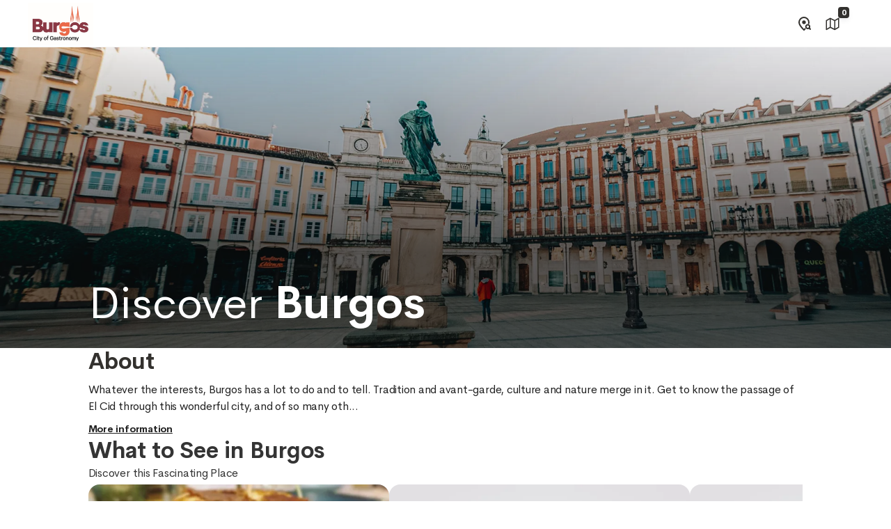

--- FILE ---
content_type: text/html; charset=utf-8
request_url: http://burgos.passporterapp.com/en
body_size: 106093
content:
<!doctype html>
<html data-n-head-ssr lang="en" data-n-head="%7B%22lang%22:%7B%22ssr%22:%22en%22%7D%7D">
  <head >
    <meta data-n-head="ssr" charset="utf-8"><meta data-n-head="ssr" name="viewport" content="width=device-width, initial-scale=1"><meta data-n-head="ssr" data-hid="robots" name="robots" content="all"><meta data-n-head="ssr" data-hid="facebook-domain-verification" name="facebook-domain-verification" content="l1ahwctkvsydg33hl304rqhti6e9ax"><meta data-n-head="ssr" name="msapplication-TileColor" content="#ffffff"><meta data-n-head="ssr" name="theme-color" content="#ffffff"><meta data-n-head="ssr" data-hid="charset" charset="utf-8"><meta data-n-head="ssr" data-hid="mobile-web-app-capable" name="mobile-web-app-capable" content="yes"><meta data-n-head="ssr" data-hid="apple-mobile-web-app-title" name="apple-mobile-web-app-title" content="passporter"><meta data-n-head="ssr" data-hid="og:type" name="og:type" property="og:type" content="website"><meta data-n-head="ssr" data-hid="description" name="description" content="Whatever the interests, Burgos has a lot to do and to tell. Tradition and avant-garde, culture and nature merge in it. Get to know the passage of El Cid through this wonderful city, and of so many other historical personalities."><meta data-n-head="ssr" data-hid="image" property="image" content="https://d14j9vfj10qgpp.cloudfront.net/media/40ae64e0-dcde-4432-9c56-c3278e33239c.jpg"><meta data-n-head="ssr" data-hid="og:title" property="og:title" content="Discover Burgos"><meta data-n-head="ssr" data-hid="og:site_name" property="og:site_name" content="Discover Burgos"><meta data-n-head="ssr" data-hid="og:description" property="og:description" content="Whatever the interests, Burgos has a lot to do and to tell. Tradition and avant-garde, culture and nature merge in it. Get to know the passage of El Cid through this wonderful city, and of so many other historical personalities."><meta data-n-head="ssr" data-hid="og:image" property="og:image" content="https://d14j9vfj10qgpp.cloudfront.net/media/40ae64e0-dcde-4432-9c56-c3278e33239c.jpg"><meta data-n-head="ssr" data-hid="og:url" property="og:url" content="https://passporterapp.com"><meta data-n-head="ssr" data-hid="twitter:image" property="twitter:image" content="https://d14j9vfj10qgpp.cloudfront.net/media/40ae64e0-dcde-4432-9c56-c3278e33239c.jpg"><meta data-n-head="ssr" data-hid="twitter:card" property="twitter:card" content="summary_large_image"><meta data-n-head="ssr" data-hid="twitter:title" property="twitter:title" content="Discover Burgos"><meta data-n-head="ssr" data-hid="twitter:description" property="twitter:description" content="Whatever the interests, Burgos has a lot to do and to tell. Tradition and avant-garde, culture and nature merge in it. Get to know the passage of El Cid through this wonderful city, and of so many other historical personalities."><title>Discover Burgos</title><link data-n-head="ssr" rel="icon" data-hid="favicon" type="image/x-icon" href="//favicon.ico"><link data-n-head="ssr" rel="shortcut-icon" data-hid="shortcut-icon" href="//favicon.ico"><link data-n-head="ssr" rel="apple-touch-icon" data-hid="apple-touch-icon" sizes="76x76" href="//apple-touch-icon.png"><link data-n-head="ssr" rel="icon" sizes="32x32" href="//favicon-32x32.png" type="image/png"><link data-n-head="ssr" rel="icon" sizes="16x16" href="//favicon-16x16.png" type="image/png"><link data-n-head="ssr" rel="manifest" data-hid="manifest" href="//site.webmanifest"><style data-n-head="vuetify" type="text/css" id="vuetify-theme-stylesheet" nonce="undefined">:root {
  --v-anchor-base: #31a57c;
  --v-primary-base: #31a57c;
  --v-primary-darken2: #1c5d46;
  --v-primary-darken1: #2a7057;
  --v-primary-lighten1: #c6e0d7;
  --v-primary-lighten2: #f4fbf9;
  --v-secondary-base: #c3735a;
  --v-secondary-darken2: #6d4032;
  --v-secondary-darken1: #935644;
  --v-secondary-lighten1: #faeae8;
  --v-secondary-lighten2: #fefaf7;
  --v-accent-base: #82b1ff;
  --v-accent-lighten5: #ffffff;
  --v-accent-lighten4: #f8ffff;
  --v-accent-lighten3: #daffff;
  --v-accent-lighten2: #bce8ff;
  --v-accent-lighten1: #9fccff;
  --v-accent-darken1: #6596e2;
  --v-accent-darken2: #467dc6;
  --v-accent-darken3: #2364aa;
  --v-accent-darken4: #004c90;
  --v-error-base: #ff5252;
  --v-error-lighten5: #ffe4d5;
  --v-error-lighten4: #ffc6b9;
  --v-error-lighten3: #ffa99e;
  --v-error-lighten2: #ff8c84;
  --v-error-lighten1: #ff6f6a;
  --v-error-darken1: #df323b;
  --v-error-darken2: #bf0025;
  --v-error-darken3: #9f0010;
  --v-error-darken4: #800000;
  --v-info-base: #2196f3;
  --v-info-lighten5: #d4ffff;
  --v-info-lighten4: #b5ffff;
  --v-info-lighten3: #95e8ff;
  --v-info-lighten2: #75ccff;
  --v-info-lighten1: #51b0ff;
  --v-info-darken1: #007cd6;
  --v-info-darken2: #0064ba;
  --v-info-darken3: #004d9f;
  --v-info-darken4: #003784;
  --v-success-base: #4caf50;
  --v-success-lighten5: #dcffd6;
  --v-success-lighten4: #beffba;
  --v-success-lighten3: #a2ff9e;
  --v-success-lighten2: #85e783;
  --v-success-lighten1: #69cb69;
  --v-success-darken1: #2d9437;
  --v-success-darken2: #00791e;
  --v-success-darken3: #006000;
  --v-success-darken4: #004700;
  --v-warning-base: #fb8c00;
  --v-warning-lighten5: #ffff9e;
  --v-warning-lighten4: #fffb82;
  --v-warning-lighten3: #ffdf67;
  --v-warning-lighten2: #ffc24b;
  --v-warning-lighten1: #ffa72d;
  --v-warning-darken1: #db7200;
  --v-warning-darken2: #bb5900;
  --v-warning-darken3: #9d4000;
  --v-warning-darken4: #802700;
  --v-background-base: #ffffff;
  --v-background-darken1: #f5f5f5;
  --v-background-darken2: #e5e5e5;
  --v-background-darken3: #707070;
  --v-background-darken4: #fefaf7;
  --v-content-base: #343434;
  --v-content-lighten3: #ffffff;
  --v-content-lighten2: #a3a3a3;
  --v-content-lighten1: #707070;
  --v-social-base: #4682f4;
  --v-social-darken2: #1559bf;
  --v-social-darken1: #1559bf;
  --v-social-lighten1: #b0c7e9;
  --v-social-lighten2: #b0c7e9;
  --v-danger-base: #f70038;
  --v-danger-darken1: #d80029;
  --v-danger-lighten1: #ff7a99;
  --v-danger-lighten2: #ffc6d3;
  --v-danger-lighten3: #ffe9ef;
}

.v-application a { color: var(--v-anchor-base); }
.v-application .primary {
  background-color: var(--v-primary-base) !important;
  border-color: var(--v-primary-base) !important;
}
.v-application .primary--text {
  color: var(--v-primary-base) !important;
  caret-color: var(--v-primary-base) !important;
}
.v-application .primary.darken-2 {
  background-color: var(--v-primary-darken2) !important;
  border-color: var(--v-primary-darken2) !important;
}
.v-application .primary--text.text--darken-2 {
  color: var(--v-primary-darken2) !important;
  caret-color: var(--v-primary-darken2) !important;
}
.v-application .primary.darken-1 {
  background-color: var(--v-primary-darken1) !important;
  border-color: var(--v-primary-darken1) !important;
}
.v-application .primary--text.text--darken-1 {
  color: var(--v-primary-darken1) !important;
  caret-color: var(--v-primary-darken1) !important;
}
.v-application .primary.lighten-1 {
  background-color: var(--v-primary-lighten1) !important;
  border-color: var(--v-primary-lighten1) !important;
}
.v-application .primary--text.text--lighten-1 {
  color: var(--v-primary-lighten1) !important;
  caret-color: var(--v-primary-lighten1) !important;
}
.v-application .primary.lighten-2 {
  background-color: var(--v-primary-lighten2) !important;
  border-color: var(--v-primary-lighten2) !important;
}
.v-application .primary--text.text--lighten-2 {
  color: var(--v-primary-lighten2) !important;
  caret-color: var(--v-primary-lighten2) !important;
}
.v-application .secondary {
  background-color: var(--v-secondary-base) !important;
  border-color: var(--v-secondary-base) !important;
}
.v-application .secondary--text {
  color: var(--v-secondary-base) !important;
  caret-color: var(--v-secondary-base) !important;
}
.v-application .secondary.darken-2 {
  background-color: var(--v-secondary-darken2) !important;
  border-color: var(--v-secondary-darken2) !important;
}
.v-application .secondary--text.text--darken-2 {
  color: var(--v-secondary-darken2) !important;
  caret-color: var(--v-secondary-darken2) !important;
}
.v-application .secondary.darken-1 {
  background-color: var(--v-secondary-darken1) !important;
  border-color: var(--v-secondary-darken1) !important;
}
.v-application .secondary--text.text--darken-1 {
  color: var(--v-secondary-darken1) !important;
  caret-color: var(--v-secondary-darken1) !important;
}
.v-application .secondary.lighten-1 {
  background-color: var(--v-secondary-lighten1) !important;
  border-color: var(--v-secondary-lighten1) !important;
}
.v-application .secondary--text.text--lighten-1 {
  color: var(--v-secondary-lighten1) !important;
  caret-color: var(--v-secondary-lighten1) !important;
}
.v-application .secondary.lighten-2 {
  background-color: var(--v-secondary-lighten2) !important;
  border-color: var(--v-secondary-lighten2) !important;
}
.v-application .secondary--text.text--lighten-2 {
  color: var(--v-secondary-lighten2) !important;
  caret-color: var(--v-secondary-lighten2) !important;
}
.v-application .accent {
  background-color: var(--v-accent-base) !important;
  border-color: var(--v-accent-base) !important;
}
.v-application .accent--text {
  color: var(--v-accent-base) !important;
  caret-color: var(--v-accent-base) !important;
}
.v-application .accent.lighten-5 {
  background-color: var(--v-accent-lighten5) !important;
  border-color: var(--v-accent-lighten5) !important;
}
.v-application .accent--text.text--lighten-5 {
  color: var(--v-accent-lighten5) !important;
  caret-color: var(--v-accent-lighten5) !important;
}
.v-application .accent.lighten-4 {
  background-color: var(--v-accent-lighten4) !important;
  border-color: var(--v-accent-lighten4) !important;
}
.v-application .accent--text.text--lighten-4 {
  color: var(--v-accent-lighten4) !important;
  caret-color: var(--v-accent-lighten4) !important;
}
.v-application .accent.lighten-3 {
  background-color: var(--v-accent-lighten3) !important;
  border-color: var(--v-accent-lighten3) !important;
}
.v-application .accent--text.text--lighten-3 {
  color: var(--v-accent-lighten3) !important;
  caret-color: var(--v-accent-lighten3) !important;
}
.v-application .accent.lighten-2 {
  background-color: var(--v-accent-lighten2) !important;
  border-color: var(--v-accent-lighten2) !important;
}
.v-application .accent--text.text--lighten-2 {
  color: var(--v-accent-lighten2) !important;
  caret-color: var(--v-accent-lighten2) !important;
}
.v-application .accent.lighten-1 {
  background-color: var(--v-accent-lighten1) !important;
  border-color: var(--v-accent-lighten1) !important;
}
.v-application .accent--text.text--lighten-1 {
  color: var(--v-accent-lighten1) !important;
  caret-color: var(--v-accent-lighten1) !important;
}
.v-application .accent.darken-1 {
  background-color: var(--v-accent-darken1) !important;
  border-color: var(--v-accent-darken1) !important;
}
.v-application .accent--text.text--darken-1 {
  color: var(--v-accent-darken1) !important;
  caret-color: var(--v-accent-darken1) !important;
}
.v-application .accent.darken-2 {
  background-color: var(--v-accent-darken2) !important;
  border-color: var(--v-accent-darken2) !important;
}
.v-application .accent--text.text--darken-2 {
  color: var(--v-accent-darken2) !important;
  caret-color: var(--v-accent-darken2) !important;
}
.v-application .accent.darken-3 {
  background-color: var(--v-accent-darken3) !important;
  border-color: var(--v-accent-darken3) !important;
}
.v-application .accent--text.text--darken-3 {
  color: var(--v-accent-darken3) !important;
  caret-color: var(--v-accent-darken3) !important;
}
.v-application .accent.darken-4 {
  background-color: var(--v-accent-darken4) !important;
  border-color: var(--v-accent-darken4) !important;
}
.v-application .accent--text.text--darken-4 {
  color: var(--v-accent-darken4) !important;
  caret-color: var(--v-accent-darken4) !important;
}
.v-application .error {
  background-color: var(--v-error-base) !important;
  border-color: var(--v-error-base) !important;
}
.v-application .error--text {
  color: var(--v-error-base) !important;
  caret-color: var(--v-error-base) !important;
}
.v-application .error.lighten-5 {
  background-color: var(--v-error-lighten5) !important;
  border-color: var(--v-error-lighten5) !important;
}
.v-application .error--text.text--lighten-5 {
  color: var(--v-error-lighten5) !important;
  caret-color: var(--v-error-lighten5) !important;
}
.v-application .error.lighten-4 {
  background-color: var(--v-error-lighten4) !important;
  border-color: var(--v-error-lighten4) !important;
}
.v-application .error--text.text--lighten-4 {
  color: var(--v-error-lighten4) !important;
  caret-color: var(--v-error-lighten4) !important;
}
.v-application .error.lighten-3 {
  background-color: var(--v-error-lighten3) !important;
  border-color: var(--v-error-lighten3) !important;
}
.v-application .error--text.text--lighten-3 {
  color: var(--v-error-lighten3) !important;
  caret-color: var(--v-error-lighten3) !important;
}
.v-application .error.lighten-2 {
  background-color: var(--v-error-lighten2) !important;
  border-color: var(--v-error-lighten2) !important;
}
.v-application .error--text.text--lighten-2 {
  color: var(--v-error-lighten2) !important;
  caret-color: var(--v-error-lighten2) !important;
}
.v-application .error.lighten-1 {
  background-color: var(--v-error-lighten1) !important;
  border-color: var(--v-error-lighten1) !important;
}
.v-application .error--text.text--lighten-1 {
  color: var(--v-error-lighten1) !important;
  caret-color: var(--v-error-lighten1) !important;
}
.v-application .error.darken-1 {
  background-color: var(--v-error-darken1) !important;
  border-color: var(--v-error-darken1) !important;
}
.v-application .error--text.text--darken-1 {
  color: var(--v-error-darken1) !important;
  caret-color: var(--v-error-darken1) !important;
}
.v-application .error.darken-2 {
  background-color: var(--v-error-darken2) !important;
  border-color: var(--v-error-darken2) !important;
}
.v-application .error--text.text--darken-2 {
  color: var(--v-error-darken2) !important;
  caret-color: var(--v-error-darken2) !important;
}
.v-application .error.darken-3 {
  background-color: var(--v-error-darken3) !important;
  border-color: var(--v-error-darken3) !important;
}
.v-application .error--text.text--darken-3 {
  color: var(--v-error-darken3) !important;
  caret-color: var(--v-error-darken3) !important;
}
.v-application .error.darken-4 {
  background-color: var(--v-error-darken4) !important;
  border-color: var(--v-error-darken4) !important;
}
.v-application .error--text.text--darken-4 {
  color: var(--v-error-darken4) !important;
  caret-color: var(--v-error-darken4) !important;
}
.v-application .info {
  background-color: var(--v-info-base) !important;
  border-color: var(--v-info-base) !important;
}
.v-application .info--text {
  color: var(--v-info-base) !important;
  caret-color: var(--v-info-base) !important;
}
.v-application .info.lighten-5 {
  background-color: var(--v-info-lighten5) !important;
  border-color: var(--v-info-lighten5) !important;
}
.v-application .info--text.text--lighten-5 {
  color: var(--v-info-lighten5) !important;
  caret-color: var(--v-info-lighten5) !important;
}
.v-application .info.lighten-4 {
  background-color: var(--v-info-lighten4) !important;
  border-color: var(--v-info-lighten4) !important;
}
.v-application .info--text.text--lighten-4 {
  color: var(--v-info-lighten4) !important;
  caret-color: var(--v-info-lighten4) !important;
}
.v-application .info.lighten-3 {
  background-color: var(--v-info-lighten3) !important;
  border-color: var(--v-info-lighten3) !important;
}
.v-application .info--text.text--lighten-3 {
  color: var(--v-info-lighten3) !important;
  caret-color: var(--v-info-lighten3) !important;
}
.v-application .info.lighten-2 {
  background-color: var(--v-info-lighten2) !important;
  border-color: var(--v-info-lighten2) !important;
}
.v-application .info--text.text--lighten-2 {
  color: var(--v-info-lighten2) !important;
  caret-color: var(--v-info-lighten2) !important;
}
.v-application .info.lighten-1 {
  background-color: var(--v-info-lighten1) !important;
  border-color: var(--v-info-lighten1) !important;
}
.v-application .info--text.text--lighten-1 {
  color: var(--v-info-lighten1) !important;
  caret-color: var(--v-info-lighten1) !important;
}
.v-application .info.darken-1 {
  background-color: var(--v-info-darken1) !important;
  border-color: var(--v-info-darken1) !important;
}
.v-application .info--text.text--darken-1 {
  color: var(--v-info-darken1) !important;
  caret-color: var(--v-info-darken1) !important;
}
.v-application .info.darken-2 {
  background-color: var(--v-info-darken2) !important;
  border-color: var(--v-info-darken2) !important;
}
.v-application .info--text.text--darken-2 {
  color: var(--v-info-darken2) !important;
  caret-color: var(--v-info-darken2) !important;
}
.v-application .info.darken-3 {
  background-color: var(--v-info-darken3) !important;
  border-color: var(--v-info-darken3) !important;
}
.v-application .info--text.text--darken-3 {
  color: var(--v-info-darken3) !important;
  caret-color: var(--v-info-darken3) !important;
}
.v-application .info.darken-4 {
  background-color: var(--v-info-darken4) !important;
  border-color: var(--v-info-darken4) !important;
}
.v-application .info--text.text--darken-4 {
  color: var(--v-info-darken4) !important;
  caret-color: var(--v-info-darken4) !important;
}
.v-application .success {
  background-color: var(--v-success-base) !important;
  border-color: var(--v-success-base) !important;
}
.v-application .success--text {
  color: var(--v-success-base) !important;
  caret-color: var(--v-success-base) !important;
}
.v-application .success.lighten-5 {
  background-color: var(--v-success-lighten5) !important;
  border-color: var(--v-success-lighten5) !important;
}
.v-application .success--text.text--lighten-5 {
  color: var(--v-success-lighten5) !important;
  caret-color: var(--v-success-lighten5) !important;
}
.v-application .success.lighten-4 {
  background-color: var(--v-success-lighten4) !important;
  border-color: var(--v-success-lighten4) !important;
}
.v-application .success--text.text--lighten-4 {
  color: var(--v-success-lighten4) !important;
  caret-color: var(--v-success-lighten4) !important;
}
.v-application .success.lighten-3 {
  background-color: var(--v-success-lighten3) !important;
  border-color: var(--v-success-lighten3) !important;
}
.v-application .success--text.text--lighten-3 {
  color: var(--v-success-lighten3) !important;
  caret-color: var(--v-success-lighten3) !important;
}
.v-application .success.lighten-2 {
  background-color: var(--v-success-lighten2) !important;
  border-color: var(--v-success-lighten2) !important;
}
.v-application .success--text.text--lighten-2 {
  color: var(--v-success-lighten2) !important;
  caret-color: var(--v-success-lighten2) !important;
}
.v-application .success.lighten-1 {
  background-color: var(--v-success-lighten1) !important;
  border-color: var(--v-success-lighten1) !important;
}
.v-application .success--text.text--lighten-1 {
  color: var(--v-success-lighten1) !important;
  caret-color: var(--v-success-lighten1) !important;
}
.v-application .success.darken-1 {
  background-color: var(--v-success-darken1) !important;
  border-color: var(--v-success-darken1) !important;
}
.v-application .success--text.text--darken-1 {
  color: var(--v-success-darken1) !important;
  caret-color: var(--v-success-darken1) !important;
}
.v-application .success.darken-2 {
  background-color: var(--v-success-darken2) !important;
  border-color: var(--v-success-darken2) !important;
}
.v-application .success--text.text--darken-2 {
  color: var(--v-success-darken2) !important;
  caret-color: var(--v-success-darken2) !important;
}
.v-application .success.darken-3 {
  background-color: var(--v-success-darken3) !important;
  border-color: var(--v-success-darken3) !important;
}
.v-application .success--text.text--darken-3 {
  color: var(--v-success-darken3) !important;
  caret-color: var(--v-success-darken3) !important;
}
.v-application .success.darken-4 {
  background-color: var(--v-success-darken4) !important;
  border-color: var(--v-success-darken4) !important;
}
.v-application .success--text.text--darken-4 {
  color: var(--v-success-darken4) !important;
  caret-color: var(--v-success-darken4) !important;
}
.v-application .warning {
  background-color: var(--v-warning-base) !important;
  border-color: var(--v-warning-base) !important;
}
.v-application .warning--text {
  color: var(--v-warning-base) !important;
  caret-color: var(--v-warning-base) !important;
}
.v-application .warning.lighten-5 {
  background-color: var(--v-warning-lighten5) !important;
  border-color: var(--v-warning-lighten5) !important;
}
.v-application .warning--text.text--lighten-5 {
  color: var(--v-warning-lighten5) !important;
  caret-color: var(--v-warning-lighten5) !important;
}
.v-application .warning.lighten-4 {
  background-color: var(--v-warning-lighten4) !important;
  border-color: var(--v-warning-lighten4) !important;
}
.v-application .warning--text.text--lighten-4 {
  color: var(--v-warning-lighten4) !important;
  caret-color: var(--v-warning-lighten4) !important;
}
.v-application .warning.lighten-3 {
  background-color: var(--v-warning-lighten3) !important;
  border-color: var(--v-warning-lighten3) !important;
}
.v-application .warning--text.text--lighten-3 {
  color: var(--v-warning-lighten3) !important;
  caret-color: var(--v-warning-lighten3) !important;
}
.v-application .warning.lighten-2 {
  background-color: var(--v-warning-lighten2) !important;
  border-color: var(--v-warning-lighten2) !important;
}
.v-application .warning--text.text--lighten-2 {
  color: var(--v-warning-lighten2) !important;
  caret-color: var(--v-warning-lighten2) !important;
}
.v-application .warning.lighten-1 {
  background-color: var(--v-warning-lighten1) !important;
  border-color: var(--v-warning-lighten1) !important;
}
.v-application .warning--text.text--lighten-1 {
  color: var(--v-warning-lighten1) !important;
  caret-color: var(--v-warning-lighten1) !important;
}
.v-application .warning.darken-1 {
  background-color: var(--v-warning-darken1) !important;
  border-color: var(--v-warning-darken1) !important;
}
.v-application .warning--text.text--darken-1 {
  color: var(--v-warning-darken1) !important;
  caret-color: var(--v-warning-darken1) !important;
}
.v-application .warning.darken-2 {
  background-color: var(--v-warning-darken2) !important;
  border-color: var(--v-warning-darken2) !important;
}
.v-application .warning--text.text--darken-2 {
  color: var(--v-warning-darken2) !important;
  caret-color: var(--v-warning-darken2) !important;
}
.v-application .warning.darken-3 {
  background-color: var(--v-warning-darken3) !important;
  border-color: var(--v-warning-darken3) !important;
}
.v-application .warning--text.text--darken-3 {
  color: var(--v-warning-darken3) !important;
  caret-color: var(--v-warning-darken3) !important;
}
.v-application .warning.darken-4 {
  background-color: var(--v-warning-darken4) !important;
  border-color: var(--v-warning-darken4) !important;
}
.v-application .warning--text.text--darken-4 {
  color: var(--v-warning-darken4) !important;
  caret-color: var(--v-warning-darken4) !important;
}
.v-application .background {
  background-color: var(--v-background-base) !important;
  border-color: var(--v-background-base) !important;
}
.v-application .background--text {
  color: var(--v-background-base) !important;
  caret-color: var(--v-background-base) !important;
}
.v-application .background.darken-1 {
  background-color: var(--v-background-darken1) !important;
  border-color: var(--v-background-darken1) !important;
}
.v-application .background--text.text--darken-1 {
  color: var(--v-background-darken1) !important;
  caret-color: var(--v-background-darken1) !important;
}
.v-application .background.darken-2 {
  background-color: var(--v-background-darken2) !important;
  border-color: var(--v-background-darken2) !important;
}
.v-application .background--text.text--darken-2 {
  color: var(--v-background-darken2) !important;
  caret-color: var(--v-background-darken2) !important;
}
.v-application .background.darken-3 {
  background-color: var(--v-background-darken3) !important;
  border-color: var(--v-background-darken3) !important;
}
.v-application .background--text.text--darken-3 {
  color: var(--v-background-darken3) !important;
  caret-color: var(--v-background-darken3) !important;
}
.v-application .background.darken-4 {
  background-color: var(--v-background-darken4) !important;
  border-color: var(--v-background-darken4) !important;
}
.v-application .background--text.text--darken-4 {
  color: var(--v-background-darken4) !important;
  caret-color: var(--v-background-darken4) !important;
}
.v-application .content {
  background-color: var(--v-content-base) !important;
  border-color: var(--v-content-base) !important;
}
.v-application .content--text {
  color: var(--v-content-base) !important;
  caret-color: var(--v-content-base) !important;
}
.v-application .content.lighten-3 {
  background-color: var(--v-content-lighten3) !important;
  border-color: var(--v-content-lighten3) !important;
}
.v-application .content--text.text--lighten-3 {
  color: var(--v-content-lighten3) !important;
  caret-color: var(--v-content-lighten3) !important;
}
.v-application .content.lighten-2 {
  background-color: var(--v-content-lighten2) !important;
  border-color: var(--v-content-lighten2) !important;
}
.v-application .content--text.text--lighten-2 {
  color: var(--v-content-lighten2) !important;
  caret-color: var(--v-content-lighten2) !important;
}
.v-application .content.lighten-1 {
  background-color: var(--v-content-lighten1) !important;
  border-color: var(--v-content-lighten1) !important;
}
.v-application .content--text.text--lighten-1 {
  color: var(--v-content-lighten1) !important;
  caret-color: var(--v-content-lighten1) !important;
}
.v-application .social {
  background-color: var(--v-social-base) !important;
  border-color: var(--v-social-base) !important;
}
.v-application .social--text {
  color: var(--v-social-base) !important;
  caret-color: var(--v-social-base) !important;
}
.v-application .social.darken-2 {
  background-color: var(--v-social-darken2) !important;
  border-color: var(--v-social-darken2) !important;
}
.v-application .social--text.text--darken-2 {
  color: var(--v-social-darken2) !important;
  caret-color: var(--v-social-darken2) !important;
}
.v-application .social.darken-1 {
  background-color: var(--v-social-darken1) !important;
  border-color: var(--v-social-darken1) !important;
}
.v-application .social--text.text--darken-1 {
  color: var(--v-social-darken1) !important;
  caret-color: var(--v-social-darken1) !important;
}
.v-application .social.lighten-1 {
  background-color: var(--v-social-lighten1) !important;
  border-color: var(--v-social-lighten1) !important;
}
.v-application .social--text.text--lighten-1 {
  color: var(--v-social-lighten1) !important;
  caret-color: var(--v-social-lighten1) !important;
}
.v-application .social.lighten-2 {
  background-color: var(--v-social-lighten2) !important;
  border-color: var(--v-social-lighten2) !important;
}
.v-application .social--text.text--lighten-2 {
  color: var(--v-social-lighten2) !important;
  caret-color: var(--v-social-lighten2) !important;
}
.v-application .danger {
  background-color: var(--v-danger-base) !important;
  border-color: var(--v-danger-base) !important;
}
.v-application .danger--text {
  color: var(--v-danger-base) !important;
  caret-color: var(--v-danger-base) !important;
}
.v-application .danger.darken-1 {
  background-color: var(--v-danger-darken1) !important;
  border-color: var(--v-danger-darken1) !important;
}
.v-application .danger--text.text--darken-1 {
  color: var(--v-danger-darken1) !important;
  caret-color: var(--v-danger-darken1) !important;
}
.v-application .danger.lighten-1 {
  background-color: var(--v-danger-lighten1) !important;
  border-color: var(--v-danger-lighten1) !important;
}
.v-application .danger--text.text--lighten-1 {
  color: var(--v-danger-lighten1) !important;
  caret-color: var(--v-danger-lighten1) !important;
}
.v-application .danger.lighten-2 {
  background-color: var(--v-danger-lighten2) !important;
  border-color: var(--v-danger-lighten2) !important;
}
.v-application .danger--text.text--lighten-2 {
  color: var(--v-danger-lighten2) !important;
  caret-color: var(--v-danger-lighten2) !important;
}
.v-application .danger.lighten-3 {
  background-color: var(--v-danger-lighten3) !important;
  border-color: var(--v-danger-lighten3) !important;
}
.v-application .danger--text.text--lighten-3 {
  color: var(--v-danger-lighten3) !important;
  caret-color: var(--v-danger-lighten3) !important;
}</style><script data-n-head="ssr" data-hid="goptimize" type="text/javascript" src="https://www.googleoptimize.com/optimize.js?id=OPT-M3FHKHX" async></script><script data-n-head="ssr" data-hid="facebook" src="https://connect.facebook.net/en_US/sdk.js" defer async crossorigin="anonymous"></script><script data-n-head="ssr" data-hid="tapfiliate" type="text/javascript" src="https://script.tapfiliate.com/tapfiliate.js" async></script><script data-n-head="ssr" data-hid="analytics" type="text/javascript" src="https://www.googletagmanager.com/gtag/js?id=G-LVHS92D1HM" async></script><script data-n-head="ssr" data-hid="tagManager" type="text/javascript" src="https://www.googletagmanager.com/gtm.js?id=GTM-KB3GK75" async></script><noscript data-n-head="ssr">
			&lt;img
				height=&quot;1&quot;
				width=&quot;1&quot;
				style=&quot;display:none&quot;
				src=&quot;https://www.facebook.com/tr?id=1845144765547116&amp;ev=PageView&amp;noscript=1&quot;
				alt=&#x27;&#x27;
			/&gt;
			</noscript><link rel="preload" href="/_nuxt/2d71b47.js" as="script"><link rel="preload" href="/_nuxt/4aa634d.js" as="script"><link rel="preload" href="/_nuxt/css/a21224a.css" as="style"><link rel="preload" href="/_nuxt/be02ea0.js" as="script"><link rel="preload" href="/_nuxt/css/67f8712.css" as="style"><link rel="preload" href="/_nuxt/7fab669.js" as="script"><link rel="preload" href="/_nuxt/css/f1dc129.css" as="style"><link rel="preload" href="/_nuxt/2b96caa.js" as="script"><link rel="preload" href="/_nuxt/css/c436b2f.css" as="style"><link rel="preload" href="/_nuxt/00802a4.js" as="script"><link rel="preload" href="/_nuxt/css/56d9908.css" as="style"><link rel="preload" href="/_nuxt/63d025b.js" as="script"><link rel="preload" href="/_nuxt/css/437603c.css" as="style"><link rel="preload" href="/_nuxt/64e31ca.js" as="script"><link rel="preload" href="/_nuxt/css/3e96646.css" as="style"><link rel="preload" href="/_nuxt/8ebdcd4.js" as="script"><link rel="preload" href="/_nuxt/css/da2e352.css" as="style"><link rel="preload" href="/_nuxt/31a608e.js" as="script"><link rel="preload" href="/_nuxt/css/c0630db.css" as="style"><link rel="preload" href="/_nuxt/80492f8.js" as="script"><link rel="preload" href="/_nuxt/807157e.js" as="script"><link rel="preload" href="/_nuxt/fd6046a.js" as="script"><link rel="stylesheet" href="/_nuxt/css/a21224a.css"><link rel="stylesheet" href="/_nuxt/css/67f8712.css"><link rel="stylesheet" href="/_nuxt/css/f1dc129.css"><link rel="stylesheet" href="/_nuxt/css/c436b2f.css"><link rel="stylesheet" href="/_nuxt/css/56d9908.css"><link rel="stylesheet" href="/_nuxt/css/437603c.css"><link rel="stylesheet" href="/_nuxt/css/3e96646.css"><link rel="stylesheet" href="/_nuxt/css/da2e352.css"><link rel="stylesheet" href="/_nuxt/css/c0630db.css">
  </head>
  <body >
    <div data-server-rendered="true" id="__nuxt"><!----><div id="__layout"><div data-app="true" id="app" class="v-application height-100-per v-application--is-ltr theme--light"><div class="v-application--wrap"><!----><!----><!----> <div><span></span></div> <div><!----><!----><!----><!----><!----><!----><!----><!----><!----><!----><!----><!----><!----><!----><!----></div> <main data-fetch-key="Landing:0" class="d-flex flex-column justify-center gap-16" style="padding-top:0px;" data-v-690dba12><div data-v-561c2b12 data-v-690dba12><div data-v-561c2b12><div data-v-561c2b12><div class="z-0 relative cover-container" data-v-561c2b12><div class="relative overflow-hidden relative cover z-0" style="width:100%;height:100%;min-height:100%;min-width:100%;" data-v-93a63b9a data-v-561c2b12><div class="skeleton-loader overflow-hidden absolute" style="height:100%;width:100%;" data-v-93a63b9a><div class="skeleton-loader__animation"></div></div> <div class="absolute z-1" data-v-93a63b9a></div> <div class="absolute height-full width-full" data-v-93a63b9a><!----> <div class="z-2 absolute height-full width-full" data-v-93a63b9a><div class="cover-content" data-v-561c2b12><div class="d-flex align-center width-12" style="flex-direction:column;" data-v-62a4dda0 data-v-561c2b12><div class="d-flex align-center width-12 px-6 content-limit" style="flex-direction:column;" data-v-62a4dda0><div class="d-flex width-10" style="flex-direction:column;" data-v-62a4dda0><div data-v-561c2b12><div class="text-neutral-25 d-flex flex-column gap-4" style="padding-bottom:28px;"><div class="d-flex flex-column gap-2"><h1 class="text-heading-xxxl"><span class="font-weight-normal">
					Discover
				</span>
				Burgos
			</h1></div></div></div></div></div></div></div></div></div></div></div></div></div></div> <div class="d-flex pb-16 align-center width-12" style="flex-direction:column;" data-v-62a4dda0 data-v-690dba12><div class="d-flex align-center width-12 px-6 content-limit" style="flex-direction:column;" data-v-62a4dda0><div class="d-flex width-10" style="gap:16px;flex-direction:column;" data-v-62a4dda0><div class="d-flex flex-column gap-3" data-v-690dba12><h2 class="text-heading-xl text-neutral-900">
		About
	</h2> <div><div class="mb-2 mt-2 text-body" style="white-space:break-spaces;"><p>Whatever the interests, Burgos has a lot to do and to tell. Tradition and avant-garde, culture and nature merge in it. Get to know the passage of El Cid through this wonderful city, and of so many oth...</p></div> <a class="text-heading-xs font-underline toggle-link">More information</a></div></div> <div class="d-flex width-12" style="gap:24px;flex-direction:column;" data-v-62a4dda0 data-v-67636a33 data-v-690dba12><div class="d-flex width-12" style="flex-direction:column;" data-v-62a4dda0 data-v-67636a33><div class="d-flex justify-space-between width-12" data-v-e83b2cf0 data-v-67636a33><div class="d-flex width-12 flex-basis-content" style="flex-direction:column;" data-v-62a4dda0 data-v-67636a33><h3 class="text-content text-heading-xl" style="margin-bottom:auto;" data-v-62a4dda0 data-v-67636a33>
					What to See in Burgos
				</h3> <p class="text-body text-content" data-v-62a4dda0 data-v-67636a33>
					Discover this Fascinating Place
				</p></div> <!----></div> <div class="d-flex relative width-12" style="flex-direction:column;" data-v-62a4dda0 data-v-67636a33></div></div> <div class="d-flex width-12" style="gap:12px;flex-direction:column;" data-v-62a4dda0 data-v-67636a33><div class="d-flex relative z-0 overflow-hidden width-12 flex-grow-1" data-v-e83b2cf0 data-v-9f2e2b46 data-v-67636a33><div class="d-flex horizontal-scrollbox width-12" data-v-e83b2cf0 data-v-9f2e2b46><!----> <div class="relative horizontal-scroll overflow-hidden" style="height:100%;" data-v-9f2e2b46><div class="d-flex horizontal-scroll-list width-12 align-center" style="height:100%;min-height:100%;gap:12px;padding-left:NaNpx;padding-right:NaNpx;" data-v-e83b2cf0 data-v-9f2e2b46><div class="relative width-full height-full rounded-4 overflow-hidden interactive my-1 card-xl" data-v-0d6694fe data-v-67636a33><a href="/en/guides/98abddf2-ce05-4589-b2ed-76b35a8ff768" target="_self" data-v-0d6694fe><div class="relative overflow-hidden relative cover z-0 height-100-per width-full" style="min-height:auto;" data-v-93a63b9a data-v-0d6694fe><div class="skeleton-loader overflow-hidden absolute" style="height:100%;width:100%;" data-v-93a63b9a><div class="skeleton-loader__animation"></div></div> <div class="absolute z-1" data-v-93a63b9a></div> <span data-v-93a63b9a><!----> <!----></span></div> <div class="height-full width-full absolute top-0 left-0 obscured" data-v-0d6694fe></div> <div class="height-full width-full absolute top-0 left-0 interactive-background" data-v-0d6694fe></div> <div class="width-full absolute bottom-0 px-5 py-5" data-v-0d6694fe><h3 class="text-neutral-25 text-heading-l" data-v-0d6694fe>
				Los mejores restaurantes de Burgos
			</h3></div></a></div><div class="relative width-full height-full rounded-4 overflow-hidden interactive my-1 card-xl" data-v-0d6694fe data-v-67636a33><a href="/en/guides/3dccb68c-48e4-4605-9abd-068fa36f2184" target="_self" data-v-0d6694fe><div class="relative overflow-hidden relative cover z-0 height-100-per width-full" style="min-height:auto;" data-v-93a63b9a data-v-0d6694fe><div class="skeleton-loader overflow-hidden absolute" style="height:100%;width:100%;" data-v-93a63b9a><div class="skeleton-loader__animation"></div></div> <div class="absolute z-1" data-v-93a63b9a></div> <span data-v-93a63b9a><!----> <!----></span></div> <div class="height-full width-full absolute top-0 left-0 obscured" data-v-0d6694fe></div> <div class="height-full width-full absolute top-0 left-0 interactive-background" data-v-0d6694fe></div> <div class="width-full absolute bottom-0 px-5 py-5" data-v-0d6694fe><h3 class="text-neutral-25 text-heading-l" data-v-0d6694fe>
				Civil buildings
			</h3></div></a></div><div class="relative width-full height-full rounded-4 overflow-hidden interactive my-1 card-xl" data-v-0d6694fe data-v-67636a33><a href="/en/guides/b82999fe-5fde-4387-91bf-ffe65358a957" target="_self" data-v-0d6694fe><div class="relative overflow-hidden relative cover z-0 height-100-per width-full" style="min-height:auto;" data-v-93a63b9a data-v-0d6694fe><div class="skeleton-loader overflow-hidden absolute" style="height:100%;width:100%;" data-v-93a63b9a><div class="skeleton-loader__animation"></div></div> <div class="absolute z-1" data-v-93a63b9a></div> <span data-v-93a63b9a><!----> <!----></span></div> <div class="height-full width-full absolute top-0 left-0 obscured" data-v-0d6694fe></div> <div class="height-full width-full absolute top-0 left-0 interactive-background" data-v-0d6694fe></div> <div class="width-full absolute bottom-0 px-5 py-5" data-v-0d6694fe><h3 class="text-neutral-25 text-heading-l" data-v-0d6694fe>
				Civil buildings
			</h3></div></a></div><div class="relative width-full height-full rounded-4 overflow-hidden interactive my-1 card-xl" data-v-0d6694fe data-v-67636a33><a href="/en/guides/d3a6e799-8db7-4978-ac56-ef92142142e3" target="_self" data-v-0d6694fe><div class="relative overflow-hidden relative cover z-0 height-100-per width-full" style="min-height:auto;" data-v-93a63b9a data-v-0d6694fe><div class="skeleton-loader overflow-hidden absolute" style="height:100%;width:100%;" data-v-93a63b9a><div class="skeleton-loader__animation"></div></div> <div class="absolute z-1" data-v-93a63b9a></div> <span data-v-93a63b9a><!----> <!----></span></div> <div class="height-full width-full absolute top-0 left-0 obscured" data-v-0d6694fe></div> <div class="height-full width-full absolute top-0 left-0 interactive-background" data-v-0d6694fe></div> <div class="width-full absolute bottom-0 px-5 py-5" data-v-0d6694fe><h3 class="text-neutral-25 text-heading-l" data-v-0d6694fe>
				Places with history
			</h3></div></a></div><div class="relative width-full height-full rounded-4 overflow-hidden interactive my-1 card-xl" data-v-0d6694fe data-v-67636a33><a href="/en/guides/1d54c6f1-e054-4ed0-9cfc-df818cf40fd7" target="_self" data-v-0d6694fe><div class="relative overflow-hidden relative cover z-0 height-100-per width-full" style="min-height:auto;" data-v-93a63b9a data-v-0d6694fe><div class="skeleton-loader overflow-hidden absolute" style="height:100%;width:100%;" data-v-93a63b9a><div class="skeleton-loader__animation"></div></div> <div class="absolute z-1" data-v-93a63b9a></div> <span data-v-93a63b9a><!----> <!----></span></div> <div class="height-full width-full absolute top-0 left-0 obscured" data-v-0d6694fe></div> <div class="height-full width-full absolute top-0 left-0 interactive-background" data-v-0d6694fe></div> <div class="width-full absolute bottom-0 px-5 py-5" data-v-0d6694fe><h3 class="text-neutral-25 text-heading-l" data-v-0d6694fe>
				Places with history
			</h3></div></a></div><div class="relative width-full height-full rounded-4 overflow-hidden interactive my-1 card-xl" data-v-0d6694fe data-v-67636a33><a href="/en/guides/7829a5dc-6f3c-49ff-9c4c-7be366897756" target="_self" data-v-0d6694fe><div class="relative overflow-hidden relative cover z-0 height-100-per width-full" style="min-height:auto;" data-v-93a63b9a data-v-0d6694fe><div class="skeleton-loader overflow-hidden absolute" style="height:100%;width:100%;" data-v-93a63b9a><div class="skeleton-loader__animation"></div></div> <div class="absolute z-1" data-v-93a63b9a></div> <span data-v-93a63b9a><!----> <!----></span></div> <div class="height-full width-full absolute top-0 left-0 obscured" data-v-0d6694fe></div> <div class="height-full width-full absolute top-0 left-0 interactive-background" data-v-0d6694fe></div> <div class="width-full absolute bottom-0 px-5 py-5" data-v-0d6694fe><h3 class="text-neutral-25 text-heading-l" data-v-0d6694fe>
				Urban nature - Parks and walks
			</h3></div></a></div><div class="relative width-full height-full rounded-4 overflow-hidden interactive my-1 card-xl" data-v-0d6694fe data-v-67636a33><a href="/en/guides/863fcd8d-20c4-47d7-a675-c2ce30630b28" target="_self" data-v-0d6694fe><div class="relative overflow-hidden relative cover z-0 height-100-per width-full" style="min-height:auto;" data-v-93a63b9a data-v-0d6694fe><div class="skeleton-loader overflow-hidden absolute" style="height:100%;width:100%;" data-v-93a63b9a><div class="skeleton-loader__animation"></div></div> <div class="absolute z-1" data-v-93a63b9a></div> <span data-v-93a63b9a><!----> <!----></span></div> <div class="height-full width-full absolute top-0 left-0 obscured" data-v-0d6694fe></div> <div class="height-full width-full absolute top-0 left-0 interactive-background" data-v-0d6694fe></div> <div class="width-full absolute bottom-0 px-5 py-5" data-v-0d6694fe><h3 class="text-neutral-25 text-heading-l" data-v-0d6694fe>
				Urban nature - Parks and walks
			</h3></div></a></div><div class="relative width-full height-full rounded-4 overflow-hidden interactive my-1 card-xl" data-v-0d6694fe data-v-67636a33><a href="/en/guides/29affb70-c503-46e6-8582-631f35af9350" target="_self" data-v-0d6694fe><div class="relative overflow-hidden relative cover z-0 height-100-per width-full" style="min-height:auto;" data-v-93a63b9a data-v-0d6694fe><div class="skeleton-loader overflow-hidden absolute" style="height:100%;width:100%;" data-v-93a63b9a><div class="skeleton-loader__animation"></div></div> <div class="absolute z-1" data-v-93a63b9a></div> <span data-v-93a63b9a><!----> <!----></span></div> <div class="height-full width-full absolute top-0 left-0 obscured" data-v-0d6694fe></div> <div class="height-full width-full absolute top-0 left-0 interactive-background" data-v-0d6694fe></div> <div class="width-full absolute bottom-0 px-5 py-5" data-v-0d6694fe><h3 class="text-neutral-25 text-heading-l" data-v-0d6694fe>
				The castle and the Battlement
			</h3></div></a></div><div class="relative width-full height-full rounded-4 overflow-hidden interactive my-1 card-xl" data-v-0d6694fe data-v-67636a33><a href="/en/guides/83276f47-8bff-48ce-b46f-3f7287672c84" target="_self" data-v-0d6694fe><div class="relative overflow-hidden relative cover z-0 height-100-per width-full" style="min-height:auto;" data-v-93a63b9a data-v-0d6694fe><div class="skeleton-loader overflow-hidden absolute" style="height:100%;width:100%;" data-v-93a63b9a><div class="skeleton-loader__animation"></div></div> <div class="absolute z-1" data-v-93a63b9a></div> <span data-v-93a63b9a><!----> <!----></span></div> <div class="height-full width-full absolute top-0 left-0 obscured" data-v-0d6694fe></div> <div class="height-full width-full absolute top-0 left-0 interactive-background" data-v-0d6694fe></div> <div class="width-full absolute bottom-0 px-5 py-5" data-v-0d6694fe><h3 class="text-neutral-25 text-heading-l" data-v-0d6694fe>
				The castle and the Battlement
			</h3></div></a></div><div class="relative width-full height-full rounded-4 overflow-hidden interactive my-1 card-xl" data-v-0d6694fe data-v-67636a33><a href="/en/guides/22ce34e3-25af-43d1-bd6e-5c1057e8268d" target="_self" data-v-0d6694fe><div class="relative overflow-hidden relative cover z-0 height-100-per width-full" style="min-height:auto;" data-v-93a63b9a data-v-0d6694fe><div class="skeleton-loader overflow-hidden absolute" style="height:100%;width:100%;" data-v-93a63b9a><div class="skeleton-loader__animation"></div></div> <div class="absolute z-1" data-v-93a63b9a></div> <span data-v-93a63b9a><!----> <!----></span></div> <div class="height-full width-full absolute top-0 left-0 obscured" data-v-0d6694fe></div> <div class="height-full width-full absolute top-0 left-0 interactive-background" data-v-0d6694fe></div> <div class="width-full absolute bottom-0 px-5 py-5" data-v-0d6694fe><h3 class="text-neutral-25 text-heading-l" data-v-0d6694fe>
				Museums and exhibition halls
			</h3></div></a></div> </div></div> <!----></div></div> <!----></div></div></div></div></div> <section class="d-flex flex-column align-center bg-neutral-50 gap-16 py-16" data-v-690dba12><h1 class="text-heading-xl" data-v-690dba12>
			Plan your trip to Burgos
		</h1> <div class="grid transition-all content-limit" style="width:100%;display:grid;grid-template-columns:repeat(4, minmax(0, 1fr));column-gap:24px;row-gap:24px;" data-v-690dba12><div class="d-flex flex-column gap-2 align-center text-center" data-v-690dba12><div class="d-flex justify-center align-center width-12" style="width:32px;min-width:32px;height:32px;min-height:32px;" data-v-e83b2cf0 data-v-690dba12><svg xmlns="http://www.w3.org/2000/svg" width="32" height="32" viewBox="0 0 32 32" fill="none" data-v-e83b2cf0><path d="M4 20C7.31067 20 9.79333 16 9.79333 16C9.79333 16 12.276 20 15.5867 20C18.896 20 22.2067 16 22.2067 16C22.2067 16 25.5173 20 28 20M4 26.6667C7.31067 26.6667 9.79333 22.6667 9.79333 22.6667C9.79333 22.6667 12.276 26.6667 15.5867 26.6667C18.896 26.6667 22.2067 22.6667 22.2067 22.6667C22.2067 22.6667 25.5173 26.6667 28 26.6667M25.3333 13.3333C25.3333 12.1077 25.0919 10.894 24.6229 9.76162C24.1538 8.62925 23.4663 7.60035 22.5997 6.73367C21.733 5.86699 20.7041 5.1795 19.5717 4.71046C18.4393 4.24141 17.2257 4 16 4C14.7743 4 13.5607 4.24141 12.4283 4.71046C11.2959 5.1795 10.267 5.86699 9.40034 6.73367C8.53366 7.60035 7.84617 8.62925 7.37712 9.76162C6.90808 10.894 6.66667 12.1077 6.66667 13.3333" stroke="currentColor" stroke-width="2" stroke-linecap="round" stroke-linejoin="round" data-v-e83b2cf0></path></svg></div> <h3 class="text-heading-s" data-v-0f12b810 data-v-690dba12>
					Get inspired and discover unique itineraries and places
				</h3> <p class="my-0 text-detail-s" data-v-645c0cfe data-v-690dba12>
					Keep all the places you would like to visit to yourself
				</p></div> <div class="d-flex flex-column gap-2 align-center text-center" data-v-690dba12><div class="d-flex justify-center align-center width-12" style="width:32px;min-width:32px;height:32px;min-height:32px;" data-v-e83b2cf0 data-v-690dba12><svg xmlns="http://www.w3.org/2000/svg" width="32" height="32" viewBox="0 0 32 32" fill="none" data-v-e83b2cf0><path d="M21.3307 12.266C21.3307 17.5687 11.9974 26.666 11.9974 26.666C11.9974 26.666 2.66406 17.5687 2.66406 12.266C2.66406 6.96468 6.84273 2.66602 11.9974 2.66602C17.1521 2.66602 21.3307 6.96468 21.3307 12.266Z" stroke="currentColor" stroke-width="2" data-v-e83b2cf0></path> <path d="M11.9974 13.3327C12.351 13.3327 12.6902 13.1922 12.9402 12.9422C13.1903 12.6921 13.3307 12.353 13.3307 11.9993C13.3307 11.6457 13.1903 11.3066 12.9402 11.0565C12.6902 10.8065 12.351 10.666 11.9974 10.666C11.6438 10.666 11.3046 10.8065 11.0546 11.0565C10.8045 11.3066 10.6641 11.6457 10.6641 11.9993C10.6641 12.353 10.8045 12.6921 11.0546 12.9422C11.3046 13.1922 11.6438 13.3327 11.9974 13.3327Z" fill="currentColor" stroke="currentColor" stroke-width="2" stroke-linecap="round" stroke-linejoin="round" data-v-e83b2cf0></path> <path d="M21.3359 25.334H25.3359M29.3359 25.334H25.3359M25.3359 25.334V21.334M25.3359 25.334V29.334" stroke="currentColor" stroke-width="2" stroke-linecap="round" stroke-linejoin="round" data-v-e83b2cf0></path></svg></div> <h3 class="text-heading-s" data-v-0f12b810 data-v-690dba12> Personalise your own journey </h3> <p class="my-0 text-detail-s" data-v-645c0cfe data-v-690dba12>
					Create the route with the places you want to visit and download it for free
				</p></div> <div class="d-flex flex-column gap-2 align-center text-center" data-v-690dba12><div class="d-flex justify-center align-center width-12" style="width:32px;min-width:32px;height:32px;min-height:32px;" data-v-e83b2cf0 data-v-690dba12><svg xmlns="http://www.w3.org/2000/svg" width="32" height="32" viewBox="0 0 32 32" fill="none" data-v-e83b2cf0><path d="M8 24H24M16 8V18.6667M16 18.6667L20.6667 14M16 18.6667L11.3333 14" stroke="currentColor" stroke-width="2" stroke-linecap="round" stroke-linejoin="round" data-v-e83b2cf0></path> <path d="M4 27.2V4.8C4 4.58783 4.08429 4.38434 4.23431 4.23431C4.38434 4.08429 4.58783 4 4.8 4H27.2C27.4122 4 27.6157 4.08429 27.7657 4.23431C27.9157 4.38434 28 4.58783 28 4.8V27.2C28 27.4122 27.9157 27.6157 27.7657 27.7657C27.6157 27.9157 27.4122 28 27.2 28H4.8C4.58783 28 4.38434 27.9157 4.23431 27.7657C4.08429 27.6157 4 27.4122 4 27.2V27.2Z" stroke="currentColor" stroke-width="2" data-v-e83b2cf0></path></svg></div> <h3 class="text-heading-s" data-v-0f12b810 data-v-690dba12> Invite your fellow travellers </h3> <p class="my-0 text-detail-s" data-v-645c0cfe data-v-690dba12>
					Continue to plan cooperatively
				</p></div> <div class="d-flex flex-column gap-2 align-center text-center" data-v-690dba12><div class="d-flex justify-center align-center width-12" style="width:32px;min-width:32px;height:32px;min-height:32px;" data-v-e83b2cf0 data-v-690dba12><svg xmlns="http://www.w3.org/2000/svg" width="32" height="32" viewBox="0 0 32 32" fill="none" data-v-e83b2cf0><path d="M13.3307 11.9993H10.6641M21.3307 11.9993H18.6641M2.66406 15.9993C2.66406 23.3633 8.6334 29.3327 15.9974 29.3327C23.3614 29.3327 29.3307 23.3633 29.3307 15.9993C29.3307 8.63535 23.3614 2.66602 15.9974 2.66602C8.6334 2.66602 2.66406 8.63535 2.66406 15.9993Z" stroke="currentColor" stroke-width="2" stroke-linecap="round" stroke-linejoin="round" data-v-e83b2cf0></path> <path d="M22 19.334C22 19.334 20 22.0007 16 22.0007C12 22.0007 10 19.334 10 19.334" stroke="currentColor" stroke-width="2" stroke-linecap="round" stroke-linejoin="round" data-v-e83b2cf0></path></svg></div> <h3 class="text-heading-s" data-v-0f12b810 data-v-690dba12> All in one place </h3> <p class="my-0 text-detail-s" data-v-645c0cfe data-v-690dba12>
					Travel more and better by having everything centralised on your mobile phone
				</p></div></div> <button class="p-button transition-all px-6 bg-primary-500 border-none rounded-2" style="height:48px;color:#FFFFFF;--btn-bg-hover:#245F4A;--btn-bg-focus:#1E4F3E;--btn-bg-disabled:#C8EADE;--btn-text-disabled:#FFFFFF;cursor:pointer;" data-v-d41c8034 data-v-690dba12> <span class="text-link" style="white-space: nowrap" data-v-d41c8034>
			Start planning
		</span></button></section> <section class="d-flex flex-column align-center py-10" data-v-690dba12><div class="content-limit width-12" data-v-690dba12><div class="d-flex flex-column" data-v-690dba12><h1 class="text-heading-xl">
		Emblematic monuments
	</h1> <div class="d-flex relative z-0 overflow-hidden width-12 flex-grow-1" data-v-e83b2cf0 data-v-25678f63><div class="d-flex horizontal-scrollbox width-12" data-v-e83b2cf0 data-v-25678f63><!----> <div class="relative horizontal-scroll overflow-hidden py-8" style="height:100%;" data-v-25678f63><div class="d-flex horizontal-scroll-list width-12 align-center" style="height:100%;min-height:100%;gap:16px;padding-left:NaNpx;padding-right:NaNpx;" data-v-e83b2cf0 data-v-25678f63><article class="spot-card rounded-lg cursor-pointer pa-1" style="width:200px;min-width:200px;" data-v-dea25e7c><div data-cy="spot_image" class="relative overflow-hidden relative cover z-0 rounded-lg" style="width:100%;min-height:auto;min-width:100%;aspect-ratio:0.83;" data-v-93a63b9a data-v-dea25e7c><div class="skeleton-loader overflow-hidden absolute" style="height:100%;width:100%;" data-v-93a63b9a><div class="skeleton-loader__animation"></div></div> <div class="absolute z-1" data-v-93a63b9a></div> <span data-v-93a63b9a><!----> <!----></span></div> <div class="spot-card--description" data-v-dea25e7c><h3 class="text-heading-s truncated-1" data-v-0f12b810 data-v-dea25e7c>
			Burgos Cathedral
		</h3> <p class="my-0 text-detail-s truncated-1" data-v-645c0cfe data-v-dea25e7c>
			Plaza de Santa María, s/n, 09003 Burgos
		</p></div> <button class="bookmark-button border-xs transition-all d-flex spot-card--button bg-neutral-25 text-primary-500 border-neutral-200" data-v-86f21244 data-v-dea25e7c><svg xmlns="http://www.w3.org/2000/svg" width="12" height="15" viewBox="0 0 12 15" fill="none" data-v-86f21244><path d="M10.1162 13.2246L5.55775 9.89128L0.999268 13.2246V2.55794C0.999268 2.20432 1.13649 1.86518 1.38074 1.61513C1.62499 1.36509 1.95627 1.22461 2.30169 1.22461H8.81382C9.15924 1.22461 9.49052 1.36509 9.73477 1.61513C9.97902 1.86518 10.1162 2.20432 10.1162 2.55794V13.2246Z" stroke="currentColor" stroke-width="2" stroke-linecap="round" stroke-linejoin="round" data-v-86f21244></path></svg> <h3 class="text-heading-xs bookmark-button--text" data-v-146e7d76 data-v-86f21244>
			Save
		</h3></button></article><article class="spot-card rounded-lg cursor-pointer pa-1" style="width:200px;min-width:200px;" data-v-dea25e7c><div data-cy="spot_image" class="relative overflow-hidden relative cover z-0 rounded-lg" style="width:100%;min-height:auto;min-width:100%;aspect-ratio:0.83;" data-v-93a63b9a data-v-dea25e7c><div class="skeleton-loader overflow-hidden absolute" style="height:100%;width:100%;" data-v-93a63b9a><div class="skeleton-loader__animation"></div></div> <div class="absolute z-1" data-v-93a63b9a></div> <span data-v-93a63b9a><!----> <!----></span></div> <div class="spot-card--description" data-v-dea25e7c><h3 class="text-heading-s truncated-1" data-v-0f12b810 data-v-dea25e7c>
			Las Huelgas Monastery
		</h3> <p class="my-0 text-detail-s truncated-1" data-v-645c0cfe data-v-dea25e7c>
			Pl. Compás, s/n, 09001 Burgos
		</p></div> <button class="bookmark-button border-xs transition-all d-flex spot-card--button bg-neutral-25 text-primary-500 border-neutral-200" data-v-86f21244 data-v-dea25e7c><svg xmlns="http://www.w3.org/2000/svg" width="12" height="15" viewBox="0 0 12 15" fill="none" data-v-86f21244><path d="M10.1162 13.2246L5.55775 9.89128L0.999268 13.2246V2.55794C0.999268 2.20432 1.13649 1.86518 1.38074 1.61513C1.62499 1.36509 1.95627 1.22461 2.30169 1.22461H8.81382C9.15924 1.22461 9.49052 1.36509 9.73477 1.61513C9.97902 1.86518 10.1162 2.20432 10.1162 2.55794V13.2246Z" stroke="currentColor" stroke-width="2" stroke-linecap="round" stroke-linejoin="round" data-v-86f21244></path></svg> <h3 class="text-heading-xs bookmark-button--text" data-v-146e7d76 data-v-86f21244>
			Save
		</h3></button></article><article class="spot-card rounded-lg cursor-pointer pa-1" style="width:200px;min-width:200px;" data-v-dea25e7c><div data-cy="spot_image" class="relative overflow-hidden relative cover z-0 rounded-lg" style="width:100%;min-height:auto;min-width:100%;aspect-ratio:0.83;" data-v-93a63b9a data-v-dea25e7c><div class="skeleton-loader overflow-hidden absolute" style="height:100%;width:100%;" data-v-93a63b9a><div class="skeleton-loader__animation"></div></div> <div class="absolute z-1" data-v-93a63b9a></div> <span data-v-93a63b9a><!----> <!----></span></div> <div class="spot-card--description" data-v-dea25e7c><h3 class="text-heading-s truncated-1" data-v-0f12b810 data-v-dea25e7c>
			Pharmacy Museum-Arco de Santa María
		</h3> <p class="my-0 text-detail-s truncated-1" data-v-645c0cfe data-v-dea25e7c>
			Plaza Rey San Fernando, 9, 09003 Burgos
		</p></div> <button class="bookmark-button border-xs transition-all d-flex spot-card--button bg-neutral-25 text-primary-500 border-neutral-200" data-v-86f21244 data-v-dea25e7c><svg xmlns="http://www.w3.org/2000/svg" width="12" height="15" viewBox="0 0 12 15" fill="none" data-v-86f21244><path d="M10.1162 13.2246L5.55775 9.89128L0.999268 13.2246V2.55794C0.999268 2.20432 1.13649 1.86518 1.38074 1.61513C1.62499 1.36509 1.95627 1.22461 2.30169 1.22461H8.81382C9.15924 1.22461 9.49052 1.36509 9.73477 1.61513C9.97902 1.86518 10.1162 2.20432 10.1162 2.55794V13.2246Z" stroke="currentColor" stroke-width="2" stroke-linecap="round" stroke-linejoin="round" data-v-86f21244></path></svg> <h3 class="text-heading-xs bookmark-button--text" data-v-146e7d76 data-v-86f21244>
			Save
		</h3></button></article><article class="spot-card rounded-lg cursor-pointer pa-1" style="width:200px;min-width:200px;" data-v-dea25e7c><div data-cy="spot_image" class="relative overflow-hidden relative cover z-0 rounded-lg" style="width:100%;min-height:auto;min-width:100%;aspect-ratio:0.83;" data-v-93a63b9a data-v-dea25e7c><div class="skeleton-loader overflow-hidden absolute" style="height:100%;width:100%;" data-v-93a63b9a><div class="skeleton-loader__animation"></div></div> <div class="absolute z-1" data-v-93a63b9a></div> <span data-v-93a63b9a><!----> <!----></span></div> <div class="spot-card--description" data-v-dea25e7c><h3 class="text-heading-s truncated-1" data-v-0f12b810 data-v-dea25e7c>
			Cartuja de Miraflores
		</h3> <p class="my-0 text-detail-s truncated-1" data-v-645c0cfe data-v-dea25e7c>
			Pje. Fuentes Blancas, Km 3.5, 09002 Burgos
		</p></div> <button class="bookmark-button border-xs transition-all d-flex spot-card--button bg-neutral-25 text-primary-500 border-neutral-200" data-v-86f21244 data-v-dea25e7c><svg xmlns="http://www.w3.org/2000/svg" width="12" height="15" viewBox="0 0 12 15" fill="none" data-v-86f21244><path d="M10.1162 13.2246L5.55775 9.89128L0.999268 13.2246V2.55794C0.999268 2.20432 1.13649 1.86518 1.38074 1.61513C1.62499 1.36509 1.95627 1.22461 2.30169 1.22461H8.81382C9.15924 1.22461 9.49052 1.36509 9.73477 1.61513C9.97902 1.86518 10.1162 2.20432 10.1162 2.55794V13.2246Z" stroke="currentColor" stroke-width="2" stroke-linecap="round" stroke-linejoin="round" data-v-86f21244></path></svg> <h3 class="text-heading-xs bookmark-button--text" data-v-146e7d76 data-v-86f21244>
			Save
		</h3></button></article><article class="spot-card rounded-lg cursor-pointer pa-1" style="width:200px;min-width:200px;" data-v-dea25e7c><div data-cy="spot_image" class="relative overflow-hidden relative cover z-0 rounded-lg" style="width:100%;min-height:auto;min-width:100%;aspect-ratio:0.83;" data-v-93a63b9a data-v-dea25e7c><div class="skeleton-loader overflow-hidden absolute" style="height:100%;width:100%;" data-v-93a63b9a><div class="skeleton-loader__animation"></div></div> <div class="absolute z-1" data-v-93a63b9a></div> <span data-v-93a63b9a><!----> <!----></span></div> <div class="spot-card--description" data-v-dea25e7c><h3 class="text-heading-s truncated-1" data-v-0f12b810 data-v-dea25e7c>
			San Nicolás church
		</h3> <p class="my-0 text-detail-s truncated-1" data-v-645c0cfe data-v-dea25e7c>
			Calle de Fernán González, 09003 Burgos
		</p></div> <button class="bookmark-button border-xs transition-all d-flex spot-card--button bg-neutral-25 text-primary-500 border-neutral-200" data-v-86f21244 data-v-dea25e7c><svg xmlns="http://www.w3.org/2000/svg" width="12" height="15" viewBox="0 0 12 15" fill="none" data-v-86f21244><path d="M10.1162 13.2246L5.55775 9.89128L0.999268 13.2246V2.55794C0.999268 2.20432 1.13649 1.86518 1.38074 1.61513C1.62499 1.36509 1.95627 1.22461 2.30169 1.22461H8.81382C9.15924 1.22461 9.49052 1.36509 9.73477 1.61513C9.97902 1.86518 10.1162 2.20432 10.1162 2.55794V13.2246Z" stroke="currentColor" stroke-width="2" stroke-linecap="round" stroke-linejoin="round" data-v-86f21244></path></svg> <h3 class="text-heading-xs bookmark-button--text" data-v-146e7d76 data-v-86f21244>
			Save
		</h3></button></article><article class="spot-card rounded-lg cursor-pointer pa-1" style="width:200px;min-width:200px;" data-v-dea25e7c><div data-cy="spot_image" class="relative overflow-hidden relative cover z-0 rounded-lg" style="width:100%;min-height:auto;min-width:100%;aspect-ratio:0.83;" data-v-93a63b9a data-v-dea25e7c><div class="skeleton-loader overflow-hidden absolute" style="height:100%;width:100%;" data-v-93a63b9a><div class="skeleton-loader__animation"></div></div> <div class="absolute z-1" data-v-93a63b9a></div> <span data-v-93a63b9a><!----> <!----></span></div> <div class="spot-card--description" data-v-dea25e7c><h3 class="text-heading-s truncated-1" data-v-0f12b810 data-v-dea25e7c>
			San Gil church
		</h3> <p class="my-0 text-detail-s truncated-1" data-v-645c0cfe data-v-dea25e7c>
			Parroquia de San Gil Abad, 09003 Burgos
		</p></div> <button class="bookmark-button border-xs transition-all d-flex spot-card--button bg-neutral-25 text-primary-500 border-neutral-200" data-v-86f21244 data-v-dea25e7c><svg xmlns="http://www.w3.org/2000/svg" width="12" height="15" viewBox="0 0 12 15" fill="none" data-v-86f21244><path d="M10.1162 13.2246L5.55775 9.89128L0.999268 13.2246V2.55794C0.999268 2.20432 1.13649 1.86518 1.38074 1.61513C1.62499 1.36509 1.95627 1.22461 2.30169 1.22461H8.81382C9.15924 1.22461 9.49052 1.36509 9.73477 1.61513C9.97902 1.86518 10.1162 2.20432 10.1162 2.55794V13.2246Z" stroke="currentColor" stroke-width="2" stroke-linecap="round" stroke-linejoin="round" data-v-86f21244></path></svg> <h3 class="text-heading-xs bookmark-button--text" data-v-146e7d76 data-v-86f21244>
			Save
		</h3></button></article><article class="spot-card rounded-lg cursor-pointer pa-1" style="width:200px;min-width:200px;" data-v-dea25e7c><div data-cy="spot_image" class="relative overflow-hidden relative cover z-0 rounded-lg" style="width:100%;min-height:auto;min-width:100%;aspect-ratio:0.83;" data-v-93a63b9a data-v-dea25e7c><div class="skeleton-loader overflow-hidden absolute" style="height:100%;width:100%;" data-v-93a63b9a><div class="skeleton-loader__animation"></div></div> <div class="absolute z-1" data-v-93a63b9a></div> <span data-v-93a63b9a><!----> <!----></span></div> <div class="spot-card--description" data-v-dea25e7c><h3 class="text-heading-s truncated-1" data-v-0f12b810 data-v-dea25e7c>
			San Lesmes church
		</h3> <p class="my-0 text-detail-s truncated-1" data-v-645c0cfe data-v-dea25e7c>
			Pl. San Juan, s/n, 09004 Burgos
		</p></div> <button class="bookmark-button border-xs transition-all d-flex spot-card--button bg-neutral-25 text-primary-500 border-neutral-200" data-v-86f21244 data-v-dea25e7c><svg xmlns="http://www.w3.org/2000/svg" width="12" height="15" viewBox="0 0 12 15" fill="none" data-v-86f21244><path d="M10.1162 13.2246L5.55775 9.89128L0.999268 13.2246V2.55794C0.999268 2.20432 1.13649 1.86518 1.38074 1.61513C1.62499 1.36509 1.95627 1.22461 2.30169 1.22461H8.81382C9.15924 1.22461 9.49052 1.36509 9.73477 1.61513C9.97902 1.86518 10.1162 2.20432 10.1162 2.55794V13.2246Z" stroke="currentColor" stroke-width="2" stroke-linecap="round" stroke-linejoin="round" data-v-86f21244></path></svg> <h3 class="text-heading-xs bookmark-button--text" data-v-146e7d76 data-v-86f21244>
			Save
		</h3></button></article><article class="spot-card rounded-lg cursor-pointer pa-1" style="width:200px;min-width:200px;" data-v-dea25e7c><div data-cy="spot_image" class="relative overflow-hidden relative cover z-0 rounded-lg" style="width:100%;min-height:auto;min-width:100%;aspect-ratio:0.83;" data-v-93a63b9a data-v-dea25e7c><div class="skeleton-loader overflow-hidden absolute" style="height:100%;width:100%;" data-v-93a63b9a><div class="skeleton-loader__animation"></div></div> <div class="absolute z-1" data-v-93a63b9a></div> <span data-v-93a63b9a><!----> <!----></span></div> <div class="spot-card--description" data-v-dea25e7c><h3 class="text-heading-s truncated-1" data-v-0f12b810 data-v-dea25e7c>
			San Cosme &amp; San Damian church
		</h3> <p class="my-0 text-detail-s truncated-1" data-v-645c0cfe data-v-dea25e7c>
			Calle San Cosme, 21, 09002 Burgos
		</p></div> <button class="bookmark-button border-xs transition-all d-flex spot-card--button bg-neutral-25 text-primary-500 border-neutral-200" data-v-86f21244 data-v-dea25e7c><svg xmlns="http://www.w3.org/2000/svg" width="12" height="15" viewBox="0 0 12 15" fill="none" data-v-86f21244><path d="M10.1162 13.2246L5.55775 9.89128L0.999268 13.2246V2.55794C0.999268 2.20432 1.13649 1.86518 1.38074 1.61513C1.62499 1.36509 1.95627 1.22461 2.30169 1.22461H8.81382C9.15924 1.22461 9.49052 1.36509 9.73477 1.61513C9.97902 1.86518 10.1162 2.20432 10.1162 2.55794V13.2246Z" stroke="currentColor" stroke-width="2" stroke-linecap="round" stroke-linejoin="round" data-v-86f21244></path></svg> <h3 class="text-heading-xs bookmark-button--text" data-v-146e7d76 data-v-86f21244>
			Save
		</h3></button></article><article class="spot-card rounded-lg cursor-pointer pa-1" style="width:200px;min-width:200px;" data-v-dea25e7c><div data-cy="spot_image" class="relative overflow-hidden relative cover z-0 rounded-lg" style="width:100%;min-height:auto;min-width:100%;aspect-ratio:0.83;" data-v-93a63b9a data-v-dea25e7c><div class="skeleton-loader overflow-hidden absolute" style="height:100%;width:100%;" data-v-93a63b9a><div class="skeleton-loader__animation"></div></div> <div class="absolute z-1" data-v-93a63b9a></div> <span data-v-93a63b9a><!----> <!----></span></div> <div class="spot-card--description" data-v-dea25e7c><h3 class="text-heading-s truncated-1" data-v-0f12b810 data-v-dea25e7c>
			San Lorenzo arch
		</h3> <p class="my-0 text-detail-s truncated-1" data-v-645c0cfe data-v-dea25e7c>
			Calle San Lorenzo, 09003 Burgos
		</p></div> <button class="bookmark-button border-xs transition-all d-flex spot-card--button bg-neutral-25 text-primary-500 border-neutral-200" data-v-86f21244 data-v-dea25e7c><svg xmlns="http://www.w3.org/2000/svg" width="12" height="15" viewBox="0 0 12 15" fill="none" data-v-86f21244><path d="M10.1162 13.2246L5.55775 9.89128L0.999268 13.2246V2.55794C0.999268 2.20432 1.13649 1.86518 1.38074 1.61513C1.62499 1.36509 1.95627 1.22461 2.30169 1.22461H8.81382C9.15924 1.22461 9.49052 1.36509 9.73477 1.61513C9.97902 1.86518 10.1162 2.20432 10.1162 2.55794V13.2246Z" stroke="currentColor" stroke-width="2" stroke-linecap="round" stroke-linejoin="round" data-v-86f21244></path></svg> <h3 class="text-heading-xs bookmark-button--text" data-v-146e7d76 data-v-86f21244>
			Save
		</h3></button></article><article class="spot-card rounded-lg cursor-pointer pa-1" style="width:200px;min-width:200px;" data-v-dea25e7c><div data-cy="spot_image" class="relative overflow-hidden relative cover z-0 rounded-lg" style="width:100%;min-height:auto;min-width:100%;aspect-ratio:0.83;" data-v-93a63b9a data-v-dea25e7c><div class="skeleton-loader overflow-hidden absolute" style="height:100%;width:100%;" data-v-93a63b9a><div class="skeleton-loader__animation"></div></div> <div class="absolute z-1" data-v-93a63b9a></div> <span data-v-93a63b9a><!----> <!----></span></div> <div class="spot-card--description" data-v-dea25e7c><h3 class="text-heading-s truncated-1" data-v-0f12b810 data-v-dea25e7c>
			Royal and Ancient Church of Gamonal
		</h3> <p class="my-0 text-detail-s truncated-1" data-v-645c0cfe data-v-dea25e7c>
			C. Vitoria, 224, 09007 Burgos
		</p></div> <button class="bookmark-button border-xs transition-all d-flex spot-card--button bg-neutral-25 text-primary-500 border-neutral-200" data-v-86f21244 data-v-dea25e7c><svg xmlns="http://www.w3.org/2000/svg" width="12" height="15" viewBox="0 0 12 15" fill="none" data-v-86f21244><path d="M10.1162 13.2246L5.55775 9.89128L0.999268 13.2246V2.55794C0.999268 2.20432 1.13649 1.86518 1.38074 1.61513C1.62499 1.36509 1.95627 1.22461 2.30169 1.22461H8.81382C9.15924 1.22461 9.49052 1.36509 9.73477 1.61513C9.97902 1.86518 10.1162 2.20432 10.1162 2.55794V13.2246Z" stroke="currentColor" stroke-width="2" stroke-linecap="round" stroke-linejoin="round" data-v-86f21244></path></svg> <h3 class="text-heading-xs bookmark-button--text" data-v-146e7d76 data-v-86f21244>
			Save
		</h3></button></article></div></div> <!----></div></div></div></div></section><section class="d-flex flex-column align-center py-10" data-v-690dba12><div class="content-limit width-12" data-v-690dba12><div class="d-flex flex-column" data-v-690dba12><h1 class="text-heading-xl">
		Urban nature - Parks and walks
	</h1> <div class="d-flex relative z-0 overflow-hidden width-12 flex-grow-1" data-v-e83b2cf0 data-v-25678f63><div class="d-flex horizontal-scrollbox width-12" data-v-e83b2cf0 data-v-25678f63><!----> <div class="relative horizontal-scroll overflow-hidden py-8" style="height:100%;" data-v-25678f63><div class="d-flex horizontal-scroll-list width-12 align-center" style="height:100%;min-height:100%;gap:16px;padding-left:NaNpx;padding-right:NaNpx;" data-v-e83b2cf0 data-v-25678f63><article class="spot-card rounded-lg cursor-pointer pa-1" style="width:200px;min-width:200px;" data-v-dea25e7c><div data-cy="spot_image" class="relative overflow-hidden relative cover z-0 rounded-lg" style="width:100%;min-height:auto;min-width:100%;aspect-ratio:0.83;" data-v-93a63b9a data-v-dea25e7c><div class="skeleton-loader overflow-hidden absolute" style="height:100%;width:100%;" data-v-93a63b9a><div class="skeleton-loader__animation"></div></div> <div class="absolute z-1" data-v-93a63b9a></div> <span data-v-93a63b9a><!----> <!----></span></div> <div class="spot-card--description" data-v-dea25e7c><h3 class="text-heading-s truncated-1" data-v-0f12b810 data-v-dea25e7c>
			Espolón promenade
		</h3> <p class="my-0 text-detail-s truncated-1" data-v-645c0cfe data-v-dea25e7c>
			Paseo del Espolón, 09003 Burgos
		</p></div> <button class="bookmark-button border-xs transition-all d-flex spot-card--button bg-neutral-25 text-primary-500 border-neutral-200" data-v-86f21244 data-v-dea25e7c><svg xmlns="http://www.w3.org/2000/svg" width="12" height="15" viewBox="0 0 12 15" fill="none" data-v-86f21244><path d="M10.1162 13.2246L5.55775 9.89128L0.999268 13.2246V2.55794C0.999268 2.20432 1.13649 1.86518 1.38074 1.61513C1.62499 1.36509 1.95627 1.22461 2.30169 1.22461H8.81382C9.15924 1.22461 9.49052 1.36509 9.73477 1.61513C9.97902 1.86518 10.1162 2.20432 10.1162 2.55794V13.2246Z" stroke="currentColor" stroke-width="2" stroke-linecap="round" stroke-linejoin="round" data-v-86f21244></path></svg> <h3 class="text-heading-xs bookmark-button--text" data-v-146e7d76 data-v-86f21244>
			Save
		</h3></button></article><article class="spot-card rounded-lg cursor-pointer pa-1" style="width:200px;min-width:200px;" data-v-dea25e7c><div data-cy="spot_image" class="relative overflow-hidden relative cover z-0 rounded-lg" style="width:100%;min-height:auto;min-width:100%;aspect-ratio:0.83;" data-v-93a63b9a data-v-dea25e7c><div class="skeleton-loader overflow-hidden absolute" style="height:100%;width:100%;" data-v-93a63b9a><div class="skeleton-loader__animation"></div></div> <div class="absolute z-1" data-v-93a63b9a></div> <span data-v-93a63b9a><!----> <!----></span></div> <div class="spot-card--description" data-v-dea25e7c><h3 class="text-heading-s truncated-1" data-v-0f12b810 data-v-dea25e7c>
			La Isla park
		</h3> <p class="my-0 text-detail-s truncated-1" data-v-645c0cfe data-v-dea25e7c>
			P.º de la Isla, S/N, 09003 Burgos
		</p></div> <button class="bookmark-button border-xs transition-all d-flex spot-card--button bg-neutral-25 text-primary-500 border-neutral-200" data-v-86f21244 data-v-dea25e7c><svg xmlns="http://www.w3.org/2000/svg" width="12" height="15" viewBox="0 0 12 15" fill="none" data-v-86f21244><path d="M10.1162 13.2246L5.55775 9.89128L0.999268 13.2246V2.55794C0.999268 2.20432 1.13649 1.86518 1.38074 1.61513C1.62499 1.36509 1.95627 1.22461 2.30169 1.22461H8.81382C9.15924 1.22461 9.49052 1.36509 9.73477 1.61513C9.97902 1.86518 10.1162 2.20432 10.1162 2.55794V13.2246Z" stroke="currentColor" stroke-width="2" stroke-linecap="round" stroke-linejoin="round" data-v-86f21244></path></svg> <h3 class="text-heading-xs bookmark-button--text" data-v-146e7d76 data-v-86f21244>
			Save
		</h3></button></article><article class="spot-card rounded-lg cursor-pointer pa-1" style="width:200px;min-width:200px;" data-v-dea25e7c><div data-cy="spot_image" class="relative overflow-hidden relative cover z-0 rounded-lg" style="width:100%;min-height:auto;min-width:100%;aspect-ratio:0.83;" data-v-93a63b9a data-v-dea25e7c><div class="skeleton-loader overflow-hidden absolute" style="height:100%;width:100%;" data-v-93a63b9a><div class="skeleton-loader__animation"></div></div> <div class="absolute z-1" data-v-93a63b9a></div> <span data-v-93a63b9a><!----> <!----></span></div> <div class="spot-card--description" data-v-dea25e7c><h3 class="text-heading-s truncated-1" data-v-0f12b810 data-v-dea25e7c>
			Main Square
		</h3> <p class="my-0 text-detail-s truncated-1" data-v-645c0cfe data-v-dea25e7c>
			Calle Carnicerías, Barriada La Nevera, Burgos, Castile and León, Spain
		</p></div> <button class="bookmark-button border-xs transition-all d-flex spot-card--button bg-neutral-25 text-primary-500 border-neutral-200" data-v-86f21244 data-v-dea25e7c><svg xmlns="http://www.w3.org/2000/svg" width="12" height="15" viewBox="0 0 12 15" fill="none" data-v-86f21244><path d="M10.1162 13.2246L5.55775 9.89128L0.999268 13.2246V2.55794C0.999268 2.20432 1.13649 1.86518 1.38074 1.61513C1.62499 1.36509 1.95627 1.22461 2.30169 1.22461H8.81382C9.15924 1.22461 9.49052 1.36509 9.73477 1.61513C9.97902 1.86518 10.1162 2.20432 10.1162 2.55794V13.2246Z" stroke="currentColor" stroke-width="2" stroke-linecap="round" stroke-linejoin="round" data-v-86f21244></path></svg> <h3 class="text-heading-xs bookmark-button--text" data-v-146e7d76 data-v-86f21244>
			Save
		</h3></button></article><article class="spot-card rounded-lg cursor-pointer pa-1" style="width:200px;min-width:200px;" data-v-dea25e7c><div data-cy="spot_image" class="relative overflow-hidden relative cover z-0 rounded-lg" style="width:100%;min-height:auto;min-width:100%;aspect-ratio:0.83;" data-v-93a63b9a data-v-dea25e7c><div class="skeleton-loader overflow-hidden absolute" style="height:100%;width:100%;" data-v-93a63b9a><div class="skeleton-loader__animation"></div></div> <div class="absolute z-1" data-v-93a63b9a></div> <span data-v-93a63b9a><!----> <!----></span></div> <div class="spot-card--description" data-v-dea25e7c><h3 class="text-heading-s truncated-1" data-v-0f12b810 data-v-dea25e7c>
			El Parral park
		</h3> <p class="my-0 text-detail-s truncated-1" data-v-645c0cfe data-v-dea25e7c>
			P.º de los Comendadores, 1, 09001 Burgos
		</p></div> <button class="bookmark-button border-xs transition-all d-flex spot-card--button bg-neutral-25 text-primary-500 border-neutral-200" data-v-86f21244 data-v-dea25e7c><svg xmlns="http://www.w3.org/2000/svg" width="12" height="15" viewBox="0 0 12 15" fill="none" data-v-86f21244><path d="M10.1162 13.2246L5.55775 9.89128L0.999268 13.2246V2.55794C0.999268 2.20432 1.13649 1.86518 1.38074 1.61513C1.62499 1.36509 1.95627 1.22461 2.30169 1.22461H8.81382C9.15924 1.22461 9.49052 1.36509 9.73477 1.61513C9.97902 1.86518 10.1162 2.20432 10.1162 2.55794V13.2246Z" stroke="currentColor" stroke-width="2" stroke-linecap="round" stroke-linejoin="round" data-v-86f21244></path></svg> <h3 class="text-heading-xs bookmark-button--text" data-v-146e7d76 data-v-86f21244>
			Save
		</h3></button></article><article class="spot-card rounded-lg cursor-pointer pa-1" style="width:200px;min-width:200px;" data-v-dea25e7c><div data-cy="spot_image" class="relative overflow-hidden relative cover z-0 rounded-lg" style="width:100%;min-height:auto;min-width:100%;aspect-ratio:0.83;" data-v-93a63b9a data-v-dea25e7c><div class="skeleton-loader overflow-hidden absolute" style="height:100%;width:100%;" data-v-93a63b9a><div class="skeleton-loader__animation"></div></div> <div class="absolute z-1" data-v-93a63b9a></div> <span data-v-93a63b9a><!----> <!----></span></div> <div class="spot-card--description" data-v-dea25e7c><h3 class="text-heading-s truncated-1" data-v-0f12b810 data-v-dea25e7c>
			Fuentes Blancas park
		</h3> <p class="my-0 text-detail-s truncated-1" data-v-645c0cfe data-v-dea25e7c>
			Ventilla - Villayuda, Burgos, Castile and León, Spain
		</p></div> <button class="bookmark-button border-xs transition-all d-flex spot-card--button bg-neutral-25 text-primary-500 border-neutral-200" data-v-86f21244 data-v-dea25e7c><svg xmlns="http://www.w3.org/2000/svg" width="12" height="15" viewBox="0 0 12 15" fill="none" data-v-86f21244><path d="M10.1162 13.2246L5.55775 9.89128L0.999268 13.2246V2.55794C0.999268 2.20432 1.13649 1.86518 1.38074 1.61513C1.62499 1.36509 1.95627 1.22461 2.30169 1.22461H8.81382C9.15924 1.22461 9.49052 1.36509 9.73477 1.61513C9.97902 1.86518 10.1162 2.20432 10.1162 2.55794V13.2246Z" stroke="currentColor" stroke-width="2" stroke-linecap="round" stroke-linejoin="round" data-v-86f21244></path></svg> <h3 class="text-heading-xs bookmark-button--text" data-v-146e7d76 data-v-86f21244>
			Save
		</h3></button></article><article class="spot-card rounded-lg cursor-pointer pa-1" style="width:200px;min-width:200px;" data-v-dea25e7c><div data-cy="spot_image" class="relative overflow-hidden relative cover z-0 rounded-lg" style="width:100%;min-height:auto;min-width:100%;aspect-ratio:0.83;" data-v-93a63b9a data-v-dea25e7c><div class="skeleton-loader overflow-hidden absolute" style="height:100%;width:100%;" data-v-93a63b9a><div class="skeleton-loader__animation"></div></div> <div class="absolute z-1" data-v-93a63b9a></div> <span data-v-93a63b9a><!----> <!----></span></div> <div class="spot-card--description" data-v-dea25e7c><h3 class="text-heading-s truncated-1" data-v-0f12b810 data-v-dea25e7c>
			Bird Outreach Center
		</h3> <p class="my-0 text-detail-s truncated-1" data-v-645c0cfe data-v-dea25e7c>
			Carr. del Castillo, 12, 09006 Burgos
		</p></div> <button class="bookmark-button border-xs transition-all d-flex spot-card--button bg-neutral-25 text-primary-500 border-neutral-200" data-v-86f21244 data-v-dea25e7c><svg xmlns="http://www.w3.org/2000/svg" width="12" height="15" viewBox="0 0 12 15" fill="none" data-v-86f21244><path d="M10.1162 13.2246L5.55775 9.89128L0.999268 13.2246V2.55794C0.999268 2.20432 1.13649 1.86518 1.38074 1.61513C1.62499 1.36509 1.95627 1.22461 2.30169 1.22461H8.81382C9.15924 1.22461 9.49052 1.36509 9.73477 1.61513C9.97902 1.86518 10.1162 2.20432 10.1162 2.55794V13.2246Z" stroke="currentColor" stroke-width="2" stroke-linecap="round" stroke-linejoin="round" data-v-86f21244></path></svg> <h3 class="text-heading-xs bookmark-button--text" data-v-146e7d76 data-v-86f21244>
			Save
		</h3></button></article><article class="spot-card rounded-lg cursor-pointer pa-1" style="width:200px;min-width:200px;" data-v-dea25e7c><div data-cy="spot_image" class="relative overflow-hidden relative cover z-0 rounded-lg" style="width:100%;min-height:auto;min-width:100%;aspect-ratio:0.83;" data-v-93a63b9a data-v-dea25e7c><div class="skeleton-loader overflow-hidden absolute" style="height:100%;width:100%;" data-v-93a63b9a><div class="skeleton-loader__animation"></div></div> <div class="absolute z-1" data-v-93a63b9a></div> <span data-v-93a63b9a><!----> <!----></span></div> <div class="spot-card--description" data-v-dea25e7c><h3 class="text-heading-s truncated-1" data-v-0f12b810 data-v-dea25e7c>
			Sierra de Atapuerca Walk
		</h3> <p class="my-0 text-detail-s truncated-1" data-v-645c0cfe data-v-dea25e7c>
			Barriada La Nevera, Burgos, Castile and León, Spain
		</p></div> <button class="bookmark-button border-xs transition-all d-flex spot-card--button bg-neutral-25 text-primary-500 border-neutral-200" data-v-86f21244 data-v-dea25e7c><svg xmlns="http://www.w3.org/2000/svg" width="12" height="15" viewBox="0 0 12 15" fill="none" data-v-86f21244><path d="M10.1162 13.2246L5.55775 9.89128L0.999268 13.2246V2.55794C0.999268 2.20432 1.13649 1.86518 1.38074 1.61513C1.62499 1.36509 1.95627 1.22461 2.30169 1.22461H8.81382C9.15924 1.22461 9.49052 1.36509 9.73477 1.61513C9.97902 1.86518 10.1162 2.20432 10.1162 2.55794V13.2246Z" stroke="currentColor" stroke-width="2" stroke-linecap="round" stroke-linejoin="round" data-v-86f21244></path></svg> <h3 class="text-heading-xs bookmark-button--text" data-v-146e7d76 data-v-86f21244>
			Save
		</h3></button></article><article class="spot-card rounded-lg cursor-pointer pa-1" style="width:200px;min-width:200px;" data-v-dea25e7c><div data-cy="spot_image" class="relative overflow-hidden relative cover z-0 rounded-lg" style="width:100%;min-height:auto;min-width:100%;aspect-ratio:0.83;" data-v-93a63b9a data-v-dea25e7c><div class="skeleton-loader overflow-hidden absolute" style="height:100%;width:100%;" data-v-93a63b9a><div class="skeleton-loader__animation"></div></div> <div class="absolute z-1" data-v-93a63b9a></div> <span data-v-93a63b9a><!----> <!----></span></div> <div class="spot-card--description" data-v-dea25e7c><h3 class="text-heading-s truncated-1" data-v-0f12b810 data-v-dea25e7c>
			The banks of the Arlanzón
		</h3> <p class="my-0 text-detail-s truncated-1" data-v-645c0cfe data-v-dea25e7c>
			Avenida del Arlanzón, Barriada La Nevera, Burgos, Castile and León, Spain
		</p></div> <button class="bookmark-button border-xs transition-all d-flex spot-card--button bg-neutral-25 text-primary-500 border-neutral-200" data-v-86f21244 data-v-dea25e7c><svg xmlns="http://www.w3.org/2000/svg" width="12" height="15" viewBox="0 0 12 15" fill="none" data-v-86f21244><path d="M10.1162 13.2246L5.55775 9.89128L0.999268 13.2246V2.55794C0.999268 2.20432 1.13649 1.86518 1.38074 1.61513C1.62499 1.36509 1.95627 1.22461 2.30169 1.22461H8.81382C9.15924 1.22461 9.49052 1.36509 9.73477 1.61513C9.97902 1.86518 10.1162 2.20432 10.1162 2.55794V13.2246Z" stroke="currentColor" stroke-width="2" stroke-linecap="round" stroke-linejoin="round" data-v-86f21244></path></svg> <h3 class="text-heading-xs bookmark-button--text" data-v-146e7d76 data-v-86f21244>
			Save
		</h3></button></article><article class="spot-card rounded-lg cursor-pointer pa-1" style="width:200px;min-width:200px;" data-v-dea25e7c><div data-cy="spot_image" class="relative overflow-hidden relative cover z-0 rounded-lg" style="width:100%;min-height:auto;min-width:100%;aspect-ratio:0.83;" data-v-93a63b9a data-v-dea25e7c><div class="skeleton-loader overflow-hidden absolute" style="height:100%;width:100%;" data-v-93a63b9a><div class="skeleton-loader__animation"></div></div> <div class="absolute z-1" data-v-93a63b9a></div> <span data-v-93a63b9a><!----> <!----></span></div> <div class="spot-card--description" data-v-dea25e7c><h3 class="text-heading-s truncated-1" data-v-0f12b810 data-v-dea25e7c>
			Bird Outreach Center
		</h3> <p class="my-0 text-detail-s truncated-1" data-v-645c0cfe data-v-dea25e7c>
			Carr. del Castillo, 12, 09006 Burgos
		</p></div> <button class="bookmark-button border-xs transition-all d-flex spot-card--button bg-neutral-25 text-primary-500 border-neutral-200" data-v-86f21244 data-v-dea25e7c><svg xmlns="http://www.w3.org/2000/svg" width="12" height="15" viewBox="0 0 12 15" fill="none" data-v-86f21244><path d="M10.1162 13.2246L5.55775 9.89128L0.999268 13.2246V2.55794C0.999268 2.20432 1.13649 1.86518 1.38074 1.61513C1.62499 1.36509 1.95627 1.22461 2.30169 1.22461H8.81382C9.15924 1.22461 9.49052 1.36509 9.73477 1.61513C9.97902 1.86518 10.1162 2.20432 10.1162 2.55794V13.2246Z" stroke="currentColor" stroke-width="2" stroke-linecap="round" stroke-linejoin="round" data-v-86f21244></path></svg> <h3 class="text-heading-xs bookmark-button--text" data-v-146e7d76 data-v-86f21244>
			Save
		</h3></button></article><article class="spot-card rounded-lg cursor-pointer pa-1" style="width:200px;min-width:200px;" data-v-dea25e7c><div data-cy="spot_image" class="relative overflow-hidden relative cover z-0 rounded-lg" style="width:100%;min-height:auto;min-width:100%;aspect-ratio:0.83;" data-v-93a63b9a data-v-dea25e7c><div class="skeleton-loader overflow-hidden absolute" style="height:100%;width:100%;" data-v-93a63b9a><div class="skeleton-loader__animation"></div></div> <div class="absolute z-1" data-v-93a63b9a></div> <span data-v-93a63b9a><!----> <!----></span></div> <div class="spot-card--description" data-v-dea25e7c><h3 class="text-heading-s truncated-1" data-v-0f12b810 data-v-dea25e7c>
			Cuerdas del Castillo park
		</h3> <p class="my-0 text-detail-s truncated-1" data-v-645c0cfe data-v-dea25e7c>
			Carr. del Castillo, s/n, 09003 Burgos
		</p></div> <button class="bookmark-button border-xs transition-all d-flex spot-card--button bg-neutral-25 text-primary-500 border-neutral-200" data-v-86f21244 data-v-dea25e7c><svg xmlns="http://www.w3.org/2000/svg" width="12" height="15" viewBox="0 0 12 15" fill="none" data-v-86f21244><path d="M10.1162 13.2246L5.55775 9.89128L0.999268 13.2246V2.55794C0.999268 2.20432 1.13649 1.86518 1.38074 1.61513C1.62499 1.36509 1.95627 1.22461 2.30169 1.22461H8.81382C9.15924 1.22461 9.49052 1.36509 9.73477 1.61513C9.97902 1.86518 10.1162 2.20432 10.1162 2.55794V13.2246Z" stroke="currentColor" stroke-width="2" stroke-linecap="round" stroke-linejoin="round" data-v-86f21244></path></svg> <h3 class="text-heading-xs bookmark-button--text" data-v-146e7d76 data-v-86f21244>
			Save
		</h3></button></article></div></div> <!----></div></div></div></div></section><section class="d-flex flex-column align-center py-10" data-v-690dba12><div class="content-limit width-12" data-v-690dba12><div class="d-flex flex-column" data-v-690dba12><h1 class="text-heading-xl">
		The castle and the Battlement
	</h1> <div class="d-flex relative z-0 overflow-hidden width-12 flex-grow-1" data-v-e83b2cf0 data-v-25678f63><div class="d-flex horizontal-scrollbox width-12" data-v-e83b2cf0 data-v-25678f63><!----> <div class="relative horizontal-scroll overflow-hidden py-8" style="height:100%;" data-v-25678f63><div class="d-flex horizontal-scroll-list width-12 align-center" style="height:100%;min-height:100%;gap:16px;padding-left:NaNpx;padding-right:NaNpx;" data-v-e83b2cf0 data-v-25678f63><article class="spot-card rounded-lg cursor-pointer pa-1" style="width:200px;min-width:200px;" data-v-dea25e7c><div data-cy="spot_image" class="relative overflow-hidden relative cover z-0 rounded-lg" style="width:100%;min-height:auto;min-width:100%;aspect-ratio:0.83;" data-v-93a63b9a data-v-dea25e7c><div class="skeleton-loader overflow-hidden absolute" style="height:100%;width:100%;" data-v-93a63b9a><div class="skeleton-loader__animation"></div></div> <div class="absolute z-1" data-v-93a63b9a></div> <span data-v-93a63b9a><!----> <!----></span></div> <div class="spot-card--description" data-v-dea25e7c><h3 class="text-heading-s truncated-1" data-v-0f12b810 data-v-dea25e7c>
			Burgos castle
		</h3> <p class="my-0 text-detail-s truncated-1" data-v-645c0cfe data-v-dea25e7c>
			Cerro de San Miguel, s/n, 09004 Burgos
		</p></div> <button class="bookmark-button border-xs transition-all d-flex spot-card--button bg-neutral-25 text-primary-500 border-neutral-200" data-v-86f21244 data-v-dea25e7c><svg xmlns="http://www.w3.org/2000/svg" width="12" height="15" viewBox="0 0 12 15" fill="none" data-v-86f21244><path d="M10.1162 13.2246L5.55775 9.89128L0.999268 13.2246V2.55794C0.999268 2.20432 1.13649 1.86518 1.38074 1.61513C1.62499 1.36509 1.95627 1.22461 2.30169 1.22461H8.81382C9.15924 1.22461 9.49052 1.36509 9.73477 1.61513C9.97902 1.86518 10.1162 2.20432 10.1162 2.55794V13.2246Z" stroke="currentColor" stroke-width="2" stroke-linecap="round" stroke-linejoin="round" data-v-86f21244></path></svg> <h3 class="text-heading-xs bookmark-button--text" data-v-146e7d76 data-v-86f21244>
			Save
		</h3></button></article><article class="spot-card rounded-lg cursor-pointer pa-1" style="width:200px;min-width:200px;" data-v-dea25e7c><div data-cy="spot_image" class="relative overflow-hidden relative cover z-0 rounded-lg" style="width:100%;min-height:auto;min-width:100%;aspect-ratio:0.83;" data-v-93a63b9a data-v-dea25e7c><div class="skeleton-loader overflow-hidden absolute" style="height:100%;width:100%;" data-v-93a63b9a><div class="skeleton-loader__animation"></div></div> <div class="absolute z-1" data-v-93a63b9a></div> <span data-v-93a63b9a><!----> <!----></span></div> <div class="spot-card--description" data-v-dea25e7c><h3 class="text-heading-s truncated-1" data-v-0f12b810 data-v-dea25e7c>
			San Esteban arch
		</h3> <p class="my-0 text-detail-s truncated-1" data-v-645c0cfe data-v-dea25e7c>
			C. San Esteban, 21, 09003 Burgos
		</p></div> <button class="bookmark-button border-xs transition-all d-flex spot-card--button bg-neutral-25 text-primary-500 border-neutral-200" data-v-86f21244 data-v-dea25e7c><svg xmlns="http://www.w3.org/2000/svg" width="12" height="15" viewBox="0 0 12 15" fill="none" data-v-86f21244><path d="M10.1162 13.2246L5.55775 9.89128L0.999268 13.2246V2.55794C0.999268 2.20432 1.13649 1.86518 1.38074 1.61513C1.62499 1.36509 1.95627 1.22461 2.30169 1.22461H8.81382C9.15924 1.22461 9.49052 1.36509 9.73477 1.61513C9.97902 1.86518 10.1162 2.20432 10.1162 2.55794V13.2246Z" stroke="currentColor" stroke-width="2" stroke-linecap="round" stroke-linejoin="round" data-v-86f21244></path></svg> <h3 class="text-heading-xs bookmark-button--text" data-v-146e7d76 data-v-86f21244>
			Save
		</h3></button></article><article class="spot-card rounded-lg cursor-pointer pa-1" style="width:200px;min-width:200px;" data-v-dea25e7c><div data-cy="spot_image" class="relative overflow-hidden relative cover z-0 rounded-lg" style="width:100%;min-height:auto;min-width:100%;aspect-ratio:0.83;" data-v-93a63b9a data-v-dea25e7c><div class="skeleton-loader overflow-hidden absolute" style="height:100%;width:100%;" data-v-93a63b9a><div class="skeleton-loader__animation"></div></div> <div class="absolute z-1" data-v-93a63b9a></div> <span data-v-93a63b9a><!----> <!----></span></div> <div class="spot-card--description" data-v-dea25e7c><h3 class="text-heading-s truncated-1" data-v-0f12b810 data-v-dea25e7c>
			San Martín arch
		</h3> <p class="my-0 text-detail-s truncated-1" data-v-645c0cfe data-v-dea25e7c>
			C/Francisco Salinas
		</p></div> <button class="bookmark-button border-xs transition-all d-flex spot-card--button bg-neutral-25 text-primary-500 border-neutral-200" data-v-86f21244 data-v-dea25e7c><svg xmlns="http://www.w3.org/2000/svg" width="12" height="15" viewBox="0 0 12 15" fill="none" data-v-86f21244><path d="M10.1162 13.2246L5.55775 9.89128L0.999268 13.2246V2.55794C0.999268 2.20432 1.13649 1.86518 1.38074 1.61513C1.62499 1.36509 1.95627 1.22461 2.30169 1.22461H8.81382C9.15924 1.22461 9.49052 1.36509 9.73477 1.61513C9.97902 1.86518 10.1162 2.20432 10.1162 2.55794V13.2246Z" stroke="currentColor" stroke-width="2" stroke-linecap="round" stroke-linejoin="round" data-v-86f21244></path></svg> <h3 class="text-heading-xs bookmark-button--text" data-v-146e7d76 data-v-86f21244>
			Save
		</h3></button></article><article class="spot-card rounded-lg cursor-pointer pa-1" style="width:200px;min-width:200px;" data-v-dea25e7c><div data-cy="spot_image" class="relative overflow-hidden relative cover z-0 rounded-lg" style="width:100%;min-height:auto;min-width:100%;aspect-ratio:0.83;" data-v-93a63b9a data-v-dea25e7c><div class="skeleton-loader overflow-hidden absolute" style="height:100%;width:100%;" data-v-93a63b9a><div class="skeleton-loader__animation"></div></div> <div class="absolute z-1" data-v-93a63b9a></div> <span data-v-93a63b9a><!----> <!----></span></div> <div class="spot-card--description" data-v-dea25e7c><h3 class="text-heading-s truncated-1" data-v-0f12b810 data-v-dea25e7c>
			San Juan arch
		</h3> <p class="my-0 text-detail-s truncated-1" data-v-645c0cfe data-v-dea25e7c>
			Pl. San Juan, 17, 09004 Burgos
		</p></div> <button class="bookmark-button border-xs transition-all d-flex spot-card--button bg-neutral-25 text-primary-500 border-neutral-200" data-v-86f21244 data-v-dea25e7c><svg xmlns="http://www.w3.org/2000/svg" width="12" height="15" viewBox="0 0 12 15" fill="none" data-v-86f21244><path d="M10.1162 13.2246L5.55775 9.89128L0.999268 13.2246V2.55794C0.999268 2.20432 1.13649 1.86518 1.38074 1.61513C1.62499 1.36509 1.95627 1.22461 2.30169 1.22461H8.81382C9.15924 1.22461 9.49052 1.36509 9.73477 1.61513C9.97902 1.86518 10.1162 2.20432 10.1162 2.55794V13.2246Z" stroke="currentColor" stroke-width="2" stroke-linecap="round" stroke-linejoin="round" data-v-86f21244></path></svg> <h3 class="text-heading-xs bookmark-button--text" data-v-146e7d76 data-v-86f21244>
			Save
		</h3></button></article><article class="spot-card rounded-lg cursor-pointer pa-1" style="width:200px;min-width:200px;" data-v-dea25e7c><div data-cy="spot_image" class="relative overflow-hidden relative cover z-0 rounded-lg" style="width:100%;min-height:auto;min-width:100%;aspect-ratio:0.83;" data-v-93a63b9a data-v-dea25e7c><div class="skeleton-loader overflow-hidden absolute" style="height:100%;width:100%;" data-v-93a63b9a><div class="skeleton-loader__animation"></div></div> <div class="absolute z-1" data-v-93a63b9a></div> <span data-v-93a63b9a><!----> <!----></span></div> <div class="spot-card--description" data-v-dea25e7c><h3 class="text-heading-s truncated-1" data-v-0f12b810 data-v-dea25e7c>
			Fernán González arch
		</h3> <p class="my-0 text-detail-s truncated-1" data-v-645c0cfe data-v-dea25e7c>
			C. de Fernán González, 68, 09003 Burgos
		</p></div> <button class="bookmark-button border-xs transition-all d-flex spot-card--button bg-neutral-25 text-primary-500 border-neutral-200" data-v-86f21244 data-v-dea25e7c><svg xmlns="http://www.w3.org/2000/svg" width="12" height="15" viewBox="0 0 12 15" fill="none" data-v-86f21244><path d="M10.1162 13.2246L5.55775 9.89128L0.999268 13.2246V2.55794C0.999268 2.20432 1.13649 1.86518 1.38074 1.61513C1.62499 1.36509 1.95627 1.22461 2.30169 1.22461H8.81382C9.15924 1.22461 9.49052 1.36509 9.73477 1.61513C9.97902 1.86518 10.1162 2.20432 10.1162 2.55794V13.2246Z" stroke="currentColor" stroke-width="2" stroke-linecap="round" stroke-linejoin="round" data-v-86f21244></path></svg> <h3 class="text-heading-xs bookmark-button--text" data-v-146e7d76 data-v-86f21244>
			Save
		</h3></button></article><article class="spot-card rounded-lg cursor-pointer pa-1" style="width:200px;min-width:200px;" data-v-dea25e7c><div data-cy="spot_image" class="relative overflow-hidden relative cover z-0 rounded-lg" style="width:100%;min-height:auto;min-width:100%;aspect-ratio:0.83;" data-v-93a63b9a data-v-dea25e7c><div class="skeleton-loader overflow-hidden absolute" style="height:100%;width:100%;" data-v-93a63b9a><div class="skeleton-loader__animation"></div></div> <div class="absolute z-1" data-v-93a63b9a></div> <span data-v-93a63b9a><!----> <!----></span></div> <div class="spot-card--description" data-v-dea25e7c><h3 class="text-heading-s truncated-1" data-v-0f12b810 data-v-dea25e7c>
			Burgos city walls
		</h3> <p class="my-0 text-detail-s truncated-1" data-v-645c0cfe data-v-dea25e7c>
			Murallas, Burgos
		</p></div> <button class="bookmark-button border-xs transition-all d-flex spot-card--button bg-neutral-25 text-primary-500 border-neutral-200" data-v-86f21244 data-v-dea25e7c><svg xmlns="http://www.w3.org/2000/svg" width="12" height="15" viewBox="0 0 12 15" fill="none" data-v-86f21244><path d="M10.1162 13.2246L5.55775 9.89128L0.999268 13.2246V2.55794C0.999268 2.20432 1.13649 1.86518 1.38074 1.61513C1.62499 1.36509 1.95627 1.22461 2.30169 1.22461H8.81382C9.15924 1.22461 9.49052 1.36509 9.73477 1.61513C9.97902 1.86518 10.1162 2.20432 10.1162 2.55794V13.2246Z" stroke="currentColor" stroke-width="2" stroke-linecap="round" stroke-linejoin="round" data-v-86f21244></path></svg> <h3 class="text-heading-xs bookmark-button--text" data-v-146e7d76 data-v-86f21244>
			Save
		</h3></button></article><article class="spot-card rounded-lg cursor-pointer pa-1" style="width:200px;min-width:200px;" data-v-dea25e7c><div data-cy="spot_image" class="relative overflow-hidden relative cover z-0 rounded-lg" style="width:100%;min-height:auto;min-width:100%;aspect-ratio:0.83;" data-v-93a63b9a data-v-dea25e7c><div class="skeleton-loader overflow-hidden absolute" style="height:100%;width:100%;" data-v-93a63b9a><div class="skeleton-loader__animation"></div></div> <div class="absolute z-1" data-v-93a63b9a></div> <span data-v-93a63b9a><!----> <!----></span></div> <div class="spot-card--description" data-v-dea25e7c><h3 class="text-heading-s truncated-1" data-v-0f12b810 data-v-dea25e7c>
			The Glera
		</h3> <p class="my-0 text-detail-s truncated-1" data-v-645c0cfe data-v-dea25e7c>
			Estrada Logroño-Vigo, 6, 09002 Burgos
		</p></div> <button class="bookmark-button border-xs transition-all d-flex spot-card--button bg-neutral-25 text-primary-500 border-neutral-200" data-v-86f21244 data-v-dea25e7c><svg xmlns="http://www.w3.org/2000/svg" width="12" height="15" viewBox="0 0 12 15" fill="none" data-v-86f21244><path d="M10.1162 13.2246L5.55775 9.89128L0.999268 13.2246V2.55794C0.999268 2.20432 1.13649 1.86518 1.38074 1.61513C1.62499 1.36509 1.95627 1.22461 2.30169 1.22461H8.81382C9.15924 1.22461 9.49052 1.36509 9.73477 1.61513C9.97902 1.86518 10.1162 2.20432 10.1162 2.55794V13.2246Z" stroke="currentColor" stroke-width="2" stroke-linecap="round" stroke-linejoin="round" data-v-86f21244></path></svg> <h3 class="text-heading-xs bookmark-button--text" data-v-146e7d76 data-v-86f21244>
			Save
		</h3></button></article><article class="spot-card rounded-lg cursor-pointer pa-1" style="width:200px;min-width:200px;" data-v-dea25e7c><div data-cy="spot_image" class="relative overflow-hidden relative cover z-0 rounded-lg" style="width:100%;min-height:auto;min-width:100%;aspect-ratio:0.83;" data-v-93a63b9a data-v-dea25e7c><div class="skeleton-loader overflow-hidden absolute" style="height:100%;width:100%;" data-v-93a63b9a><div class="skeleton-loader__animation"></div></div> <div class="absolute z-1" data-v-93a63b9a></div> <span data-v-93a63b9a><!----> <!----></span></div> <div class="spot-card--description" data-v-dea25e7c><h3 class="text-heading-s truncated-1" data-v-0f12b810 data-v-dea25e7c>
			Royal Salesas
		</h3> <p class="my-0 text-detail-s truncated-1" data-v-645c0cfe data-v-dea25e7c>
			C. Barrantes, 4, 09003 Burgos
		</p></div> <button class="bookmark-button border-xs transition-all d-flex spot-card--button bg-neutral-25 text-primary-500 border-neutral-200" data-v-86f21244 data-v-dea25e7c><svg xmlns="http://www.w3.org/2000/svg" width="12" height="15" viewBox="0 0 12 15" fill="none" data-v-86f21244><path d="M10.1162 13.2246L5.55775 9.89128L0.999268 13.2246V2.55794C0.999268 2.20432 1.13649 1.86518 1.38074 1.61513C1.62499 1.36509 1.95627 1.22461 2.30169 1.22461H8.81382C9.15924 1.22461 9.49052 1.36509 9.73477 1.61513C9.97902 1.86518 10.1162 2.20432 10.1162 2.55794V13.2246Z" stroke="currentColor" stroke-width="2" stroke-linecap="round" stroke-linejoin="round" data-v-86f21244></path></svg> <h3 class="text-heading-xs bookmark-button--text" data-v-146e7d76 data-v-86f21244>
			Save
		</h3></button></article><article class="spot-card rounded-lg cursor-pointer pa-1" style="width:200px;min-width:200px;" data-v-dea25e7c><div data-cy="spot_image" class="relative overflow-hidden relative cover z-0 rounded-lg" style="width:100%;min-height:auto;min-width:100%;aspect-ratio:0.83;" data-v-93a63b9a data-v-dea25e7c><div class="skeleton-loader overflow-hidden absolute" style="height:100%;width:100%;" data-v-93a63b9a><div class="skeleton-loader__animation"></div></div> <div class="absolute z-1" data-v-93a63b9a></div> <span data-v-93a63b9a><!----> <!----></span></div> <div class="spot-card--description" data-v-dea25e7c><h3 class="text-heading-s truncated-1" data-v-0f12b810 data-v-dea25e7c>
			San Gil arch
		</h3> <p class="my-0 text-detail-s truncated-1" data-v-645c0cfe data-v-dea25e7c>
			C. San Francisco, 6, 09003 Burgos
		</p></div> <button class="bookmark-button border-xs transition-all d-flex spot-card--button bg-neutral-25 text-primary-500 border-neutral-200" data-v-86f21244 data-v-dea25e7c><svg xmlns="http://www.w3.org/2000/svg" width="12" height="15" viewBox="0 0 12 15" fill="none" data-v-86f21244><path d="M10.1162 13.2246L5.55775 9.89128L0.999268 13.2246V2.55794C0.999268 2.20432 1.13649 1.86518 1.38074 1.61513C1.62499 1.36509 1.95627 1.22461 2.30169 1.22461H8.81382C9.15924 1.22461 9.49052 1.36509 9.73477 1.61513C9.97902 1.86518 10.1162 2.20432 10.1162 2.55794V13.2246Z" stroke="currentColor" stroke-width="2" stroke-linecap="round" stroke-linejoin="round" data-v-86f21244></path></svg> <h3 class="text-heading-xs bookmark-button--text" data-v-146e7d76 data-v-86f21244>
			Save
		</h3></button></article><article class="spot-card rounded-lg cursor-pointer pa-1" style="width:200px;min-width:200px;" data-v-dea25e7c><div data-cy="spot_image" class="relative overflow-hidden relative cover z-0 rounded-lg" style="width:100%;min-height:auto;min-width:100%;aspect-ratio:0.83;" data-v-93a63b9a data-v-dea25e7c><div class="skeleton-loader overflow-hidden absolute" style="height:100%;width:100%;" data-v-93a63b9a><div class="skeleton-loader__animation"></div></div> <div class="absolute z-1" data-v-93a63b9a></div> <span data-v-93a63b9a><!----> <!----></span></div> <div class="spot-card--description" data-v-dea25e7c><h3 class="text-heading-s truncated-1" data-v-0f12b810 data-v-dea25e7c>
			Paseo de los Cubos walk
		</h3> <p class="my-0 text-detail-s truncated-1" data-v-645c0cfe data-v-dea25e7c>
			Paseo de los Cubos, La Castellana, Burgos, Castile and León, Spain
		</p></div> <button class="bookmark-button border-xs transition-all d-flex spot-card--button bg-neutral-25 text-primary-500 border-neutral-200" data-v-86f21244 data-v-dea25e7c><svg xmlns="http://www.w3.org/2000/svg" width="12" height="15" viewBox="0 0 12 15" fill="none" data-v-86f21244><path d="M10.1162 13.2246L5.55775 9.89128L0.999268 13.2246V2.55794C0.999268 2.20432 1.13649 1.86518 1.38074 1.61513C1.62499 1.36509 1.95627 1.22461 2.30169 1.22461H8.81382C9.15924 1.22461 9.49052 1.36509 9.73477 1.61513C9.97902 1.86518 10.1162 2.20432 10.1162 2.55794V13.2246Z" stroke="currentColor" stroke-width="2" stroke-linecap="round" stroke-linejoin="round" data-v-86f21244></path></svg> <h3 class="text-heading-xs bookmark-button--text" data-v-146e7d76 data-v-86f21244>
			Save
		</h3></button></article></div></div> <!----></div></div></div></div></section><section class="d-flex flex-column align-center py-10" data-v-690dba12><div class="content-limit width-12" data-v-690dba12><div class="d-flex flex-column" data-v-690dba12><h1 class="text-heading-xl">
		Museums and exhibition halls
	</h1> <div class="d-flex relative z-0 overflow-hidden width-12 flex-grow-1" data-v-e83b2cf0 data-v-25678f63><div class="d-flex horizontal-scrollbox width-12" data-v-e83b2cf0 data-v-25678f63><!----> <div class="relative horizontal-scroll overflow-hidden py-8" style="height:100%;" data-v-25678f63><div class="d-flex horizontal-scroll-list width-12 align-center" style="height:100%;min-height:100%;gap:16px;padding-left:NaNpx;padding-right:NaNpx;" data-v-e83b2cf0 data-v-25678f63><article class="spot-card rounded-lg cursor-pointer pa-1" style="width:200px;min-width:200px;" data-v-dea25e7c><div data-cy="spot_image" class="relative overflow-hidden relative cover z-0 rounded-lg" style="width:100%;min-height:auto;min-width:100%;aspect-ratio:0.83;" data-v-93a63b9a data-v-dea25e7c><div class="skeleton-loader overflow-hidden absolute" style="height:100%;width:100%;" data-v-93a63b9a><div class="skeleton-loader__animation"></div></div> <div class="absolute z-1" data-v-93a63b9a></div> <span data-v-93a63b9a><!----> <!----></span></div> <div class="spot-card--description" data-v-dea25e7c><h3 class="text-heading-s truncated-1" data-v-0f12b810 data-v-dea25e7c>
			Human evolution museum
		</h3> <p class="my-0 text-detail-s truncated-1" data-v-645c0cfe data-v-dea25e7c>
			P.º Sierra de Atapuerca, s/n, 09002 Burgos
		</p></div> <button class="bookmark-button border-xs transition-all d-flex spot-card--button bg-neutral-25 text-primary-500 border-neutral-200" data-v-86f21244 data-v-dea25e7c><svg xmlns="http://www.w3.org/2000/svg" width="12" height="15" viewBox="0 0 12 15" fill="none" data-v-86f21244><path d="M10.1162 13.2246L5.55775 9.89128L0.999268 13.2246V2.55794C0.999268 2.20432 1.13649 1.86518 1.38074 1.61513C1.62499 1.36509 1.95627 1.22461 2.30169 1.22461H8.81382C9.15924 1.22461 9.49052 1.36509 9.73477 1.61513C9.97902 1.86518 10.1162 2.20432 10.1162 2.55794V13.2246Z" stroke="currentColor" stroke-width="2" stroke-linecap="round" stroke-linejoin="round" data-v-86f21244></path></svg> <h3 class="text-heading-xs bookmark-button--text" data-v-146e7d76 data-v-86f21244>
			Save
		</h3></button></article><article class="spot-card rounded-lg cursor-pointer pa-1" style="width:200px;min-width:200px;" data-v-dea25e7c><div data-cy="spot_image" class="relative overflow-hidden relative cover z-0 rounded-lg" style="width:100%;min-height:auto;min-width:100%;aspect-ratio:0.83;" data-v-93a63b9a data-v-dea25e7c><div class="skeleton-loader overflow-hidden absolute" style="height:100%;width:100%;" data-v-93a63b9a><div class="skeleton-loader__animation"></div></div> <div class="absolute z-1" data-v-93a63b9a></div> <span data-v-93a63b9a><!----> <!----></span></div> <div class="spot-card--description" data-v-dea25e7c><h3 class="text-heading-s truncated-1" data-v-0f12b810 data-v-dea25e7c>
			San Esteban Church (Altarpiece Museum)
		</h3> <p class="my-0 text-detail-s truncated-1" data-v-645c0cfe data-v-dea25e7c>
			C. San Esteban, 1, 09003 Burgos
		</p></div> <button class="bookmark-button border-xs transition-all d-flex spot-card--button bg-neutral-25 text-primary-500 border-neutral-200" data-v-86f21244 data-v-dea25e7c><svg xmlns="http://www.w3.org/2000/svg" width="12" height="15" viewBox="0 0 12 15" fill="none" data-v-86f21244><path d="M10.1162 13.2246L5.55775 9.89128L0.999268 13.2246V2.55794C0.999268 2.20432 1.13649 1.86518 1.38074 1.61513C1.62499 1.36509 1.95627 1.22461 2.30169 1.22461H8.81382C9.15924 1.22461 9.49052 1.36509 9.73477 1.61513C9.97902 1.86518 10.1162 2.20432 10.1162 2.55794V13.2246Z" stroke="currentColor" stroke-width="2" stroke-linecap="round" stroke-linejoin="round" data-v-86f21244></path></svg> <h3 class="text-heading-xs bookmark-button--text" data-v-146e7d76 data-v-86f21244>
			Save
		</h3></button></article><article class="spot-card rounded-lg cursor-pointer pa-1" style="width:200px;min-width:200px;" data-v-dea25e7c><div data-cy="spot_image" class="relative overflow-hidden relative cover z-0 rounded-lg" style="width:100%;min-height:auto;min-width:100%;aspect-ratio:0.83;" data-v-93a63b9a data-v-dea25e7c><div class="skeleton-loader overflow-hidden absolute" style="height:100%;width:100%;" data-v-93a63b9a><div class="skeleton-loader__animation"></div></div> <div class="absolute z-1" data-v-93a63b9a></div> <span data-v-93a63b9a><!----> <!----></span></div> <div class="spot-card--description" data-v-dea25e7c><h3 class="text-heading-s truncated-1" data-v-0f12b810 data-v-dea25e7c>
			Caja Burgos Art Center
		</h3> <p class="my-0 text-detail-s truncated-1" data-v-645c0cfe data-v-dea25e7c>
			C. Saldaña, S/N, 09003 Burgos
		</p></div> <button class="bookmark-button border-xs transition-all d-flex spot-card--button bg-neutral-25 text-primary-500 border-neutral-200" data-v-86f21244 data-v-dea25e7c><svg xmlns="http://www.w3.org/2000/svg" width="12" height="15" viewBox="0 0 12 15" fill="none" data-v-86f21244><path d="M10.1162 13.2246L5.55775 9.89128L0.999268 13.2246V2.55794C0.999268 2.20432 1.13649 1.86518 1.38074 1.61513C1.62499 1.36509 1.95627 1.22461 2.30169 1.22461H8.81382C9.15924 1.22461 9.49052 1.36509 9.73477 1.61513C9.97902 1.86518 10.1162 2.20432 10.1162 2.55794V13.2246Z" stroke="currentColor" stroke-width="2" stroke-linecap="round" stroke-linejoin="round" data-v-86f21244></path></svg> <h3 class="text-heading-xs bookmark-button--text" data-v-146e7d76 data-v-86f21244>
			Save
		</h3></button></article><article class="spot-card rounded-lg cursor-pointer pa-1" style="width:200px;min-width:200px;" data-v-dea25e7c><div data-cy="spot_image" class="relative overflow-hidden relative cover z-0 rounded-lg" style="width:100%;min-height:auto;min-width:100%;aspect-ratio:0.83;" data-v-93a63b9a data-v-dea25e7c><div class="skeleton-loader overflow-hidden absolute" style="height:100%;width:100%;" data-v-93a63b9a><div class="skeleton-loader__animation"></div></div> <div class="absolute z-1" data-v-93a63b9a></div> <span data-v-93a63b9a><!----> <!----></span></div> <div class="spot-card--description" data-v-dea25e7c><h3 class="text-heading-s truncated-1" data-v-0f12b810 data-v-dea25e7c>
			Principal Theater
		</h3> <p class="my-0 text-detail-s truncated-1" data-v-645c0cfe data-v-dea25e7c>
			P.º Espolón, s/n, 09003 Burgos
		</p></div> <button class="bookmark-button border-xs transition-all d-flex spot-card--button bg-neutral-25 text-primary-500 border-neutral-200" data-v-86f21244 data-v-dea25e7c><svg xmlns="http://www.w3.org/2000/svg" width="12" height="15" viewBox="0 0 12 15" fill="none" data-v-86f21244><path d="M10.1162 13.2246L5.55775 9.89128L0.999268 13.2246V2.55794C0.999268 2.20432 1.13649 1.86518 1.38074 1.61513C1.62499 1.36509 1.95627 1.22461 2.30169 1.22461H8.81382C9.15924 1.22461 9.49052 1.36509 9.73477 1.61513C9.97902 1.86518 10.1162 2.20432 10.1162 2.55794V13.2246Z" stroke="currentColor" stroke-width="2" stroke-linecap="round" stroke-linejoin="round" data-v-86f21244></path></svg> <h3 class="text-heading-xs bookmark-button--text" data-v-146e7d76 data-v-86f21244>
			Save
		</h3></button></article><article class="spot-card rounded-lg cursor-pointer pa-1" style="width:200px;min-width:200px;" data-v-dea25e7c><div data-cy="spot_image" class="relative overflow-hidden relative cover z-0 rounded-lg" style="width:100%;min-height:auto;min-width:100%;aspect-ratio:0.83;" data-v-93a63b9a data-v-dea25e7c><div class="skeleton-loader overflow-hidden absolute" style="height:100%;width:100%;" data-v-93a63b9a><div class="skeleton-loader__animation"></div></div> <div class="absolute z-1" data-v-93a63b9a></div> <span data-v-93a63b9a><!----> <!----></span></div> <div class="spot-card--description" data-v-dea25e7c><h3 class="text-heading-s truncated-1" data-v-0f12b810 data-v-dea25e7c>
			Museum of Burgos (House of Miranda and Íñigo Angulo)
		</h3> <p class="my-0 text-detail-s truncated-1" data-v-645c0cfe data-v-dea25e7c>
			C. Miranda, 13, 09002 Burgos
		</p></div> <button class="bookmark-button border-xs transition-all d-flex spot-card--button bg-neutral-25 text-primary-500 border-neutral-200" data-v-86f21244 data-v-dea25e7c><svg xmlns="http://www.w3.org/2000/svg" width="12" height="15" viewBox="0 0 12 15" fill="none" data-v-86f21244><path d="M10.1162 13.2246L5.55775 9.89128L0.999268 13.2246V2.55794C0.999268 2.20432 1.13649 1.86518 1.38074 1.61513C1.62499 1.36509 1.95627 1.22461 2.30169 1.22461H8.81382C9.15924 1.22461 9.49052 1.36509 9.73477 1.61513C9.97902 1.86518 10.1162 2.20432 10.1162 2.55794V13.2246Z" stroke="currentColor" stroke-width="2" stroke-linecap="round" stroke-linejoin="round" data-v-86f21244></path></svg> <h3 class="text-heading-xs bookmark-button--text" data-v-146e7d76 data-v-86f21244>
			Save
		</h3></button></article><article class="spot-card rounded-lg cursor-pointer pa-1" style="width:200px;min-width:200px;" data-v-dea25e7c><div data-cy="spot_image" class="relative overflow-hidden relative cover z-0 rounded-lg" style="width:100%;min-height:auto;min-width:100%;aspect-ratio:0.83;" data-v-93a63b9a data-v-dea25e7c><div class="skeleton-loader overflow-hidden absolute" style="height:100%;width:100%;" data-v-93a63b9a><div class="skeleton-loader__animation"></div></div> <div class="absolute z-1" data-v-93a63b9a></div> <span data-v-93a63b9a><!----> <!----></span></div> <div class="spot-card--description" data-v-dea25e7c><h3 class="text-heading-s truncated-1" data-v-0f12b810 data-v-dea25e7c>
			Congress Palace and Auditorium
		</h3> <p class="my-0 text-detail-s truncated-1" data-v-645c0cfe data-v-dea25e7c>
			Paseo Sierra de Atapuerca s/n. 09002 Burgos
		</p></div> <button class="bookmark-button border-xs transition-all d-flex spot-card--button bg-neutral-25 text-primary-500 border-neutral-200" data-v-86f21244 data-v-dea25e7c><svg xmlns="http://www.w3.org/2000/svg" width="12" height="15" viewBox="0 0 12 15" fill="none" data-v-86f21244><path d="M10.1162 13.2246L5.55775 9.89128L0.999268 13.2246V2.55794C0.999268 2.20432 1.13649 1.86518 1.38074 1.61513C1.62499 1.36509 1.95627 1.22461 2.30169 1.22461H8.81382C9.15924 1.22461 9.49052 1.36509 9.73477 1.61513C9.97902 1.86518 10.1162 2.20432 10.1162 2.55794V13.2246Z" stroke="currentColor" stroke-width="2" stroke-linecap="round" stroke-linejoin="round" data-v-86f21244></path></svg> <h3 class="text-heading-xs bookmark-button--text" data-v-146e7d76 data-v-86f21244>
			Save
		</h3></button></article><article class="spot-card rounded-lg cursor-pointer pa-1" style="width:200px;min-width:200px;" data-v-dea25e7c><div data-cy="spot_image" class="relative overflow-hidden relative cover z-0 rounded-lg" style="width:100%;min-height:auto;min-width:100%;aspect-ratio:0.83;" data-v-93a63b9a data-v-dea25e7c><div class="skeleton-loader overflow-hidden absolute" style="height:100%;width:100%;" data-v-93a63b9a><div class="skeleton-loader__animation"></div></div> <div class="absolute z-1" data-v-93a63b9a></div> <span data-v-93a63b9a><!----> <!----></span></div> <div class="spot-card--description" data-v-dea25e7c><h3 class="text-heading-s truncated-1" data-v-0f12b810 data-v-dea25e7c>
			San Juan Monastery - Marceliano Santa María Museum
		</h3> <p class="my-0 text-detail-s truncated-1" data-v-645c0cfe data-v-dea25e7c>
			C. Vitoria, 33, 09004 Burgos
		</p></div> <button class="bookmark-button border-xs transition-all d-flex spot-card--button bg-neutral-25 text-primary-500 border-neutral-200" data-v-86f21244 data-v-dea25e7c><svg xmlns="http://www.w3.org/2000/svg" width="12" height="15" viewBox="0 0 12 15" fill="none" data-v-86f21244><path d="M10.1162 13.2246L5.55775 9.89128L0.999268 13.2246V2.55794C0.999268 2.20432 1.13649 1.86518 1.38074 1.61513C1.62499 1.36509 1.95627 1.22461 2.30169 1.22461H8.81382C9.15924 1.22461 9.49052 1.36509 9.73477 1.61513C9.97902 1.86518 10.1162 2.20432 10.1162 2.55794V13.2246Z" stroke="currentColor" stroke-width="2" stroke-linecap="round" stroke-linejoin="round" data-v-86f21244></path></svg> <h3 class="text-heading-xs bookmark-button--text" data-v-146e7d76 data-v-86f21244>
			Save
		</h3></button></article><article class="spot-card rounded-lg cursor-pointer pa-1" style="width:200px;min-width:200px;" data-v-dea25e7c><div data-cy="spot_image" class="relative overflow-hidden relative cover z-0 rounded-lg" style="width:100%;min-height:auto;min-width:100%;aspect-ratio:0.83;" data-v-93a63b9a data-v-dea25e7c><div class="skeleton-loader overflow-hidden absolute" style="height:100%;width:100%;" data-v-93a63b9a><div class="skeleton-loader__animation"></div></div> <div class="absolute z-1" data-v-93a63b9a></div> <span data-v-93a63b9a><!----> <!----></span></div> <div class="spot-card--description" data-v-dea25e7c><h3 class="text-heading-s truncated-1" data-v-0f12b810 data-v-dea25e7c>
			Consulate of the Sea
		</h3> <p class="my-0 text-detail-s truncated-1" data-v-645c0cfe data-v-dea25e7c>
			Paseo Espolón, 14, 09003 Burgos
		</p></div> <button class="bookmark-button border-xs transition-all d-flex spot-card--button bg-neutral-25 text-primary-500 border-neutral-200" data-v-86f21244 data-v-dea25e7c><svg xmlns="http://www.w3.org/2000/svg" width="12" height="15" viewBox="0 0 12 15" fill="none" data-v-86f21244><path d="M10.1162 13.2246L5.55775 9.89128L0.999268 13.2246V2.55794C0.999268 2.20432 1.13649 1.86518 1.38074 1.61513C1.62499 1.36509 1.95627 1.22461 2.30169 1.22461H8.81382C9.15924 1.22461 9.49052 1.36509 9.73477 1.61513C9.97902 1.86518 10.1162 2.20432 10.1162 2.55794V13.2246Z" stroke="currentColor" stroke-width="2" stroke-linecap="round" stroke-linejoin="round" data-v-86f21244></path></svg> <h3 class="text-heading-xs bookmark-button--text" data-v-146e7d76 data-v-86f21244>
			Save
		</h3></button></article><article class="spot-card rounded-lg cursor-pointer pa-1" style="width:200px;min-width:200px;" data-v-dea25e7c><div data-cy="spot_image" class="relative overflow-hidden relative cover z-0 rounded-lg" style="width:100%;min-height:auto;min-width:100%;aspect-ratio:0.83;" data-v-93a63b9a data-v-dea25e7c><div class="skeleton-loader overflow-hidden absolute" style="height:100%;width:100%;" data-v-93a63b9a><div class="skeleton-loader__animation"></div></div> <div class="absolute z-1" data-v-93a63b9a></div> <span data-v-93a63b9a><!----> <!----></span></div> <div class="spot-card--description" data-v-dea25e7c><h3 class="text-heading-s truncated-1" data-v-0f12b810 data-v-dea25e7c>
			Palacio de Capitanía (Regional Military Museum)
		</h3> <p class="my-0 text-detail-s truncated-1" data-v-645c0cfe data-v-dea25e7c>
			Pl. de Alonso-Martínez, s/n, 09003 Burgos
		</p></div> <button class="bookmark-button border-xs transition-all d-flex spot-card--button bg-neutral-25 text-primary-500 border-neutral-200" data-v-86f21244 data-v-dea25e7c><svg xmlns="http://www.w3.org/2000/svg" width="12" height="15" viewBox="0 0 12 15" fill="none" data-v-86f21244><path d="M10.1162 13.2246L5.55775 9.89128L0.999268 13.2246V2.55794C0.999268 2.20432 1.13649 1.86518 1.38074 1.61513C1.62499 1.36509 1.95627 1.22461 2.30169 1.22461H8.81382C9.15924 1.22461 9.49052 1.36509 9.73477 1.61513C9.97902 1.86518 10.1162 2.20432 10.1162 2.55794V13.2246Z" stroke="currentColor" stroke-width="2" stroke-linecap="round" stroke-linejoin="round" data-v-86f21244></path></svg> <h3 class="text-heading-xs bookmark-button--text" data-v-146e7d76 data-v-86f21244>
			Save
		</h3></button></article><article class="spot-card rounded-lg cursor-pointer pa-1" style="width:200px;min-width:200px;" data-v-dea25e7c><div data-cy="spot_image" class="relative overflow-hidden relative cover z-0 rounded-lg" style="width:100%;min-height:auto;min-width:100%;aspect-ratio:0.83;" data-v-93a63b9a data-v-dea25e7c><div class="skeleton-loader overflow-hidden absolute" style="height:100%;width:100%;" data-v-93a63b9a><div class="skeleton-loader__animation"></div></div> <div class="absolute z-1" data-v-93a63b9a></div> <span data-v-93a63b9a><!----> <!----></span></div> <div class="spot-card--description" data-v-dea25e7c><h3 class="text-heading-s truncated-1" data-v-0f12b810 data-v-dea25e7c>
			WINE DESIGN SPACE -Citur
		</h3> <p class="my-0 text-detail-s truncated-1" data-v-645c0cfe data-v-dea25e7c>
			Calle Nuño Rasura, Barriada La Nevera, Burgos, Castile and León, Spain
		</p></div> <button class="bookmark-button border-xs transition-all d-flex spot-card--button bg-neutral-25 text-primary-500 border-neutral-200" data-v-86f21244 data-v-dea25e7c><svg xmlns="http://www.w3.org/2000/svg" width="12" height="15" viewBox="0 0 12 15" fill="none" data-v-86f21244><path d="M10.1162 13.2246L5.55775 9.89128L0.999268 13.2246V2.55794C0.999268 2.20432 1.13649 1.86518 1.38074 1.61513C1.62499 1.36509 1.95627 1.22461 2.30169 1.22461H8.81382C9.15924 1.22461 9.49052 1.36509 9.73477 1.61513C9.97902 1.86518 10.1162 2.20432 10.1162 2.55794V13.2246Z" stroke="currentColor" stroke-width="2" stroke-linecap="round" stroke-linejoin="round" data-v-86f21244></path></svg> <h3 class="text-heading-xs bookmark-button--text" data-v-146e7d76 data-v-86f21244>
			Save
		</h3></button></article></div></div> <!----></div></div></div></div></section><section class="d-flex flex-column align-center py-10" data-v-690dba12><div class="content-limit width-12" data-v-690dba12><div class="d-flex flex-column" data-v-690dba12><h1 class="text-heading-xl">
		Civil buildings
	</h1> <div class="d-flex relative z-0 overflow-hidden width-12 flex-grow-1" data-v-e83b2cf0 data-v-25678f63><div class="d-flex horizontal-scrollbox width-12" data-v-e83b2cf0 data-v-25678f63><!----> <div class="relative horizontal-scroll overflow-hidden py-8" style="height:100%;" data-v-25678f63><div class="d-flex horizontal-scroll-list width-12 align-center" style="height:100%;min-height:100%;gap:16px;padding-left:NaNpx;padding-right:NaNpx;" data-v-e83b2cf0 data-v-25678f63><article class="spot-card rounded-lg cursor-pointer pa-1" style="width:200px;min-width:200px;" data-v-dea25e7c><div data-cy="spot_image" class="relative overflow-hidden relative cover z-0 rounded-lg" style="width:100%;min-height:auto;min-width:100%;aspect-ratio:0.83;" data-v-93a63b9a data-v-dea25e7c><div class="skeleton-loader overflow-hidden absolute" style="height:100%;width:100%;" data-v-93a63b9a><div class="skeleton-loader__animation"></div></div> <div class="absolute z-1" data-v-93a63b9a></div> <span data-v-93a63b9a><!----> <!----></span></div> <div class="spot-card--description" data-v-dea25e7c><h3 class="text-heading-s truncated-1" data-v-0f12b810 data-v-dea25e7c>
			Burgos City Council
		</h3> <p class="my-0 text-detail-s truncated-1" data-v-645c0cfe data-v-dea25e7c>
			Pl. Mayor, 1, 09071 Burgos
		</p></div> <button class="bookmark-button border-xs transition-all d-flex spot-card--button bg-neutral-25 text-primary-500 border-neutral-200" data-v-86f21244 data-v-dea25e7c><svg xmlns="http://www.w3.org/2000/svg" width="12" height="15" viewBox="0 0 12 15" fill="none" data-v-86f21244><path d="M10.1162 13.2246L5.55775 9.89128L0.999268 13.2246V2.55794C0.999268 2.20432 1.13649 1.86518 1.38074 1.61513C1.62499 1.36509 1.95627 1.22461 2.30169 1.22461H8.81382C9.15924 1.22461 9.49052 1.36509 9.73477 1.61513C9.97902 1.86518 10.1162 2.20432 10.1162 2.55794V13.2246Z" stroke="currentColor" stroke-width="2" stroke-linecap="round" stroke-linejoin="round" data-v-86f21244></path></svg> <h3 class="text-heading-xs bookmark-button--text" data-v-146e7d76 data-v-86f21244>
			Save
		</h3></button></article><article class="spot-card rounded-lg cursor-pointer pa-1" style="width:200px;min-width:200px;" data-v-dea25e7c><div data-cy="spot_image" class="relative overflow-hidden relative cover z-0 rounded-lg" style="width:100%;min-height:auto;min-width:100%;aspect-ratio:0.83;" data-v-93a63b9a data-v-dea25e7c><div class="skeleton-loader overflow-hidden absolute" style="height:100%;width:100%;" data-v-93a63b9a><div class="skeleton-loader__animation"></div></div> <div class="absolute z-1" data-v-93a63b9a></div> <span data-v-93a63b9a><!----> <!----></span></div> <div class="spot-card--description" data-v-dea25e7c><h3 class="text-heading-s truncated-1" data-v-0f12b810 data-v-dea25e7c>
			Provincial Council
		</h3> <p class="my-0 text-detail-s truncated-1" data-v-645c0cfe data-v-dea25e7c>
			P.º Espolón, 34, 09003 Burgos
		</p></div> <button class="bookmark-button border-xs transition-all d-flex spot-card--button bg-neutral-25 text-primary-500 border-neutral-200" data-v-86f21244 data-v-dea25e7c><svg xmlns="http://www.w3.org/2000/svg" width="12" height="15" viewBox="0 0 12 15" fill="none" data-v-86f21244><path d="M10.1162 13.2246L5.55775 9.89128L0.999268 13.2246V2.55794C0.999268 2.20432 1.13649 1.86518 1.38074 1.61513C1.62499 1.36509 1.95627 1.22461 2.30169 1.22461H8.81382C9.15924 1.22461 9.49052 1.36509 9.73477 1.61513C9.97902 1.86518 10.1162 2.20432 10.1162 2.55794V13.2246Z" stroke="currentColor" stroke-width="2" stroke-linecap="round" stroke-linejoin="round" data-v-86f21244></path></svg> <h3 class="text-heading-xs bookmark-button--text" data-v-146e7d76 data-v-86f21244>
			Save
		</h3></button></article><article class="spot-card rounded-lg cursor-pointer pa-1" style="width:200px;min-width:200px;" data-v-dea25e7c><div data-cy="spot_image" class="relative overflow-hidden relative cover z-0 rounded-lg" style="width:100%;min-height:auto;min-width:100%;aspect-ratio:0.83;" data-v-93a63b9a data-v-dea25e7c><div class="skeleton-loader overflow-hidden absolute" style="height:100%;width:100%;" data-v-93a63b9a><div class="skeleton-loader__animation"></div></div> <div class="absolute z-1" data-v-93a63b9a></div> <span data-v-93a63b9a><!----> <!----></span></div> <div class="spot-card--description" data-v-dea25e7c><h3 class="text-heading-s truncated-1" data-v-0f12b810 data-v-dea25e7c>
			Royal Monastery of San Agustín
		</h3> <p class="my-0 text-detail-s truncated-1" data-v-645c0cfe data-v-dea25e7c>
			Calle Madrid, 24, 09002 Burgos
		</p></div> <button class="bookmark-button border-xs transition-all d-flex spot-card--button bg-neutral-25 text-primary-500 border-neutral-200" data-v-86f21244 data-v-dea25e7c><svg xmlns="http://www.w3.org/2000/svg" width="12" height="15" viewBox="0 0 12 15" fill="none" data-v-86f21244><path d="M10.1162 13.2246L5.55775 9.89128L0.999268 13.2246V2.55794C0.999268 2.20432 1.13649 1.86518 1.38074 1.61513C1.62499 1.36509 1.95627 1.22461 2.30169 1.22461H8.81382C9.15924 1.22461 9.49052 1.36509 9.73477 1.61513C9.97902 1.86518 10.1162 2.20432 10.1162 2.55794V13.2246Z" stroke="currentColor" stroke-width="2" stroke-linecap="round" stroke-linejoin="round" data-v-86f21244></path></svg> <h3 class="text-heading-xs bookmark-button--text" data-v-146e7d76 data-v-86f21244>
			Save
		</h3></button></article><article class="spot-card rounded-lg cursor-pointer pa-1" style="width:200px;min-width:200px;" data-v-dea25e7c><div data-cy="spot_image" class="relative overflow-hidden relative cover z-0 rounded-lg" style="width:100%;min-height:auto;min-width:100%;aspect-ratio:0.83;" data-v-93a63b9a data-v-dea25e7c><div class="skeleton-loader overflow-hidden absolute" style="height:100%;width:100%;" data-v-93a63b9a><div class="skeleton-loader__animation"></div></div> <div class="absolute z-1" data-v-93a63b9a></div> <span data-v-93a63b9a><!----> <!----></span></div> <div class="spot-card--description" data-v-dea25e7c><h3 class="text-heading-s truncated-1" data-v-0f12b810 data-v-dea25e7c>
			Principal Theater
		</h3> <p class="my-0 text-detail-s truncated-1" data-v-645c0cfe data-v-dea25e7c>
			P.º Espolón, s/n, 09003 Burgos
		</p></div> <button class="bookmark-button border-xs transition-all d-flex spot-card--button bg-neutral-25 text-primary-500 border-neutral-200" data-v-86f21244 data-v-dea25e7c><svg xmlns="http://www.w3.org/2000/svg" width="12" height="15" viewBox="0 0 12 15" fill="none" data-v-86f21244><path d="M10.1162 13.2246L5.55775 9.89128L0.999268 13.2246V2.55794C0.999268 2.20432 1.13649 1.86518 1.38074 1.61513C1.62499 1.36509 1.95627 1.22461 2.30169 1.22461H8.81382C9.15924 1.22461 9.49052 1.36509 9.73477 1.61513C9.97902 1.86518 10.1162 2.20432 10.1162 2.55794V13.2246Z" stroke="currentColor" stroke-width="2" stroke-linecap="round" stroke-linejoin="round" data-v-86f21244></path></svg> <h3 class="text-heading-xs bookmark-button--text" data-v-146e7d76 data-v-86f21244>
			Save
		</h3></button></article><article class="spot-card rounded-lg cursor-pointer pa-1" style="width:200px;min-width:200px;" data-v-dea25e7c><div data-cy="spot_image" class="relative overflow-hidden relative cover z-0 rounded-lg" style="width:100%;min-height:auto;min-width:100%;aspect-ratio:0.83;" data-v-93a63b9a data-v-dea25e7c><div class="skeleton-loader overflow-hidden absolute" style="height:100%;width:100%;" data-v-93a63b9a><div class="skeleton-loader__animation"></div></div> <div class="absolute z-1" data-v-93a63b9a></div> <span data-v-93a63b9a><!----> <!----></span></div> <div class="spot-card--description" data-v-dea25e7c><h3 class="text-heading-s truncated-1" data-v-0f12b810 data-v-dea25e7c>
			San Juan Square Library
		</h3> <p class="my-0 text-detail-s truncated-1" data-v-645c0cfe data-v-dea25e7c>
			Plaza San Juan, Barriada La Nevera, Burgos, Castile and León, Spain
		</p></div> <button class="bookmark-button border-xs transition-all d-flex spot-card--button bg-neutral-25 text-primary-500 border-neutral-200" data-v-86f21244 data-v-dea25e7c><svg xmlns="http://www.w3.org/2000/svg" width="12" height="15" viewBox="0 0 12 15" fill="none" data-v-86f21244><path d="M10.1162 13.2246L5.55775 9.89128L0.999268 13.2246V2.55794C0.999268 2.20432 1.13649 1.86518 1.38074 1.61513C1.62499 1.36509 1.95627 1.22461 2.30169 1.22461H8.81382C9.15924 1.22461 9.49052 1.36509 9.73477 1.61513C9.97902 1.86518 10.1162 2.20432 10.1162 2.55794V13.2246Z" stroke="currentColor" stroke-width="2" stroke-linecap="round" stroke-linejoin="round" data-v-86f21244></path></svg> <h3 class="text-heading-xs bookmark-button--text" data-v-146e7d76 data-v-86f21244>
			Save
		</h3></button></article><article class="spot-card rounded-lg cursor-pointer pa-1" style="width:200px;min-width:200px;" data-v-dea25e7c><div data-cy="spot_image" class="relative overflow-hidden relative cover z-0 rounded-lg" style="width:100%;min-height:auto;min-width:100%;aspect-ratio:0.83;" data-v-93a63b9a data-v-dea25e7c><div class="skeleton-loader overflow-hidden absolute" style="height:100%;width:100%;" data-v-93a63b9a><div class="skeleton-loader__animation"></div></div> <div class="absolute z-1" data-v-93a63b9a></div> <span data-v-93a63b9a><!----> <!----></span></div> <div class="spot-card--description" data-v-dea25e7c><h3 class="text-heading-s truncated-1" data-v-0f12b810 data-v-dea25e7c>
			Castilfalé palace
		</h3> <p class="my-0 text-detail-s truncated-1" data-v-645c0cfe data-v-dea25e7c>
			 Calle de Fernán González, 56, 09003 Burgos
		</p></div> <button class="bookmark-button border-xs transition-all d-flex spot-card--button bg-neutral-25 text-primary-500 border-neutral-200" data-v-86f21244 data-v-dea25e7c><svg xmlns="http://www.w3.org/2000/svg" width="12" height="15" viewBox="0 0 12 15" fill="none" data-v-86f21244><path d="M10.1162 13.2246L5.55775 9.89128L0.999268 13.2246V2.55794C0.999268 2.20432 1.13649 1.86518 1.38074 1.61513C1.62499 1.36509 1.95627 1.22461 2.30169 1.22461H8.81382C9.15924 1.22461 9.49052 1.36509 9.73477 1.61513C9.97902 1.86518 10.1162 2.20432 10.1162 2.55794V13.2246Z" stroke="currentColor" stroke-width="2" stroke-linecap="round" stroke-linejoin="round" data-v-86f21244></path></svg> <h3 class="text-heading-xs bookmark-button--text" data-v-146e7d76 data-v-86f21244>
			Save
		</h3></button></article><article class="spot-card rounded-lg cursor-pointer pa-1" style="width:200px;min-width:200px;" data-v-dea25e7c><div data-cy="spot_image" class="relative overflow-hidden relative cover z-0 rounded-lg" style="width:100%;min-height:auto;min-width:100%;aspect-ratio:0.83;" data-v-93a63b9a data-v-dea25e7c><div class="skeleton-loader overflow-hidden absolute" style="height:100%;width:100%;" data-v-93a63b9a><div class="skeleton-loader__animation"></div></div> <div class="absolute z-1" data-v-93a63b9a></div> <span data-v-93a63b9a><!----> <!----></span></div> <div class="spot-card--description" data-v-dea25e7c><h3 class="text-heading-s truncated-1" data-v-0f12b810 data-v-dea25e7c>
			Consulate of the Sea
		</h3> <p class="my-0 text-detail-s truncated-1" data-v-645c0cfe data-v-dea25e7c>
			Paseo Espolón, 14, 09003 Burgos
		</p></div> <button class="bookmark-button border-xs transition-all d-flex spot-card--button bg-neutral-25 text-primary-500 border-neutral-200" data-v-86f21244 data-v-dea25e7c><svg xmlns="http://www.w3.org/2000/svg" width="12" height="15" viewBox="0 0 12 15" fill="none" data-v-86f21244><path d="M10.1162 13.2246L5.55775 9.89128L0.999268 13.2246V2.55794C0.999268 2.20432 1.13649 1.86518 1.38074 1.61513C1.62499 1.36509 1.95627 1.22461 2.30169 1.22461H8.81382C9.15924 1.22461 9.49052 1.36509 9.73477 1.61513C9.97902 1.86518 10.1162 2.20432 10.1162 2.55794V13.2246Z" stroke="currentColor" stroke-width="2" stroke-linecap="round" stroke-linejoin="round" data-v-86f21244></path></svg> <h3 class="text-heading-xs bookmark-button--text" data-v-146e7d76 data-v-86f21244>
			Save
		</h3></button></article><article class="spot-card rounded-lg cursor-pointer pa-1" style="width:200px;min-width:200px;" data-v-dea25e7c><div data-cy="spot_image" class="relative overflow-hidden relative cover z-0 rounded-lg" style="width:100%;min-height:auto;min-width:100%;aspect-ratio:0.83;" data-v-93a63b9a data-v-dea25e7c><div class="skeleton-loader overflow-hidden absolute" style="height:100%;width:100%;" data-v-93a63b9a><div class="skeleton-loader__animation"></div></div> <div class="absolute z-1" data-v-93a63b9a></div> <span data-v-93a63b9a><!----> <!----></span></div> <div class="spot-card--description" data-v-dea25e7c><h3 class="text-heading-s truncated-1" data-v-0f12b810 data-v-dea25e7c>
			La Casa del Cordón
		</h3> <p class="my-0 text-detail-s truncated-1" data-v-645c0cfe data-v-dea25e7c>
			Plaza de la Libertad Entrada por, C. de Santander, s/n, 09004 Burgos
		</p></div> <button class="bookmark-button border-xs transition-all d-flex spot-card--button bg-neutral-25 text-primary-500 border-neutral-200" data-v-86f21244 data-v-dea25e7c><svg xmlns="http://www.w3.org/2000/svg" width="12" height="15" viewBox="0 0 12 15" fill="none" data-v-86f21244><path d="M10.1162 13.2246L5.55775 9.89128L0.999268 13.2246V2.55794C0.999268 2.20432 1.13649 1.86518 1.38074 1.61513C1.62499 1.36509 1.95627 1.22461 2.30169 1.22461H8.81382C9.15924 1.22461 9.49052 1.36509 9.73477 1.61513C9.97902 1.86518 10.1162 2.20432 10.1162 2.55794V13.2246Z" stroke="currentColor" stroke-width="2" stroke-linecap="round" stroke-linejoin="round" data-v-86f21244></path></svg> <h3 class="text-heading-xs bookmark-button--text" data-v-146e7d76 data-v-86f21244>
			Save
		</h3></button></article></div></div> <!----></div></div></div></div></section><section class="d-flex flex-column align-center py-10" data-v-690dba12><div class="content-limit width-12" data-v-690dba12><div class="d-flex flex-column" data-v-690dba12><h1 class="text-heading-xl">
		Places with history
	</h1> <div class="d-flex relative z-0 overflow-hidden width-12 flex-grow-1" data-v-e83b2cf0 data-v-25678f63><div class="d-flex horizontal-scrollbox width-12" data-v-e83b2cf0 data-v-25678f63><!----> <div class="relative horizontal-scroll overflow-hidden py-8" style="height:100%;" data-v-25678f63><div class="d-flex horizontal-scroll-list width-12 align-center" style="height:100%;min-height:100%;gap:16px;padding-left:NaNpx;padding-right:NaNpx;" data-v-e83b2cf0 data-v-25678f63><article class="spot-card rounded-lg cursor-pointer pa-1" style="width:200px;min-width:200px;" data-v-dea25e7c><div data-cy="spot_image" class="relative overflow-hidden relative cover z-0 rounded-lg" style="width:100%;min-height:auto;min-width:100%;aspect-ratio:0.83;" data-v-93a63b9a data-v-dea25e7c><div class="skeleton-loader overflow-hidden absolute" style="height:100%;width:100%;" data-v-93a63b9a><div class="skeleton-loader__animation"></div></div> <div class="absolute z-1" data-v-93a63b9a></div> <span data-v-93a63b9a><!----> <!----></span></div> <div class="spot-card--description" data-v-dea25e7c><h3 class="text-heading-s truncated-1" data-v-0f12b810 data-v-dea25e7c>
			Santa Águeda church
		</h3> <p class="my-0 text-detail-s truncated-1" data-v-645c0cfe data-v-dea25e7c>
			C. Sta. Águeda, 12, 09003 Burgos
		</p></div> <button class="bookmark-button border-xs transition-all d-flex spot-card--button bg-neutral-25 text-primary-500 border-neutral-200" data-v-86f21244 data-v-dea25e7c><svg xmlns="http://www.w3.org/2000/svg" width="12" height="15" viewBox="0 0 12 15" fill="none" data-v-86f21244><path d="M10.1162 13.2246L5.55775 9.89128L0.999268 13.2246V2.55794C0.999268 2.20432 1.13649 1.86518 1.38074 1.61513C1.62499 1.36509 1.95627 1.22461 2.30169 1.22461H8.81382C9.15924 1.22461 9.49052 1.36509 9.73477 1.61513C9.97902 1.86518 10.1162 2.20432 10.1162 2.55794V13.2246Z" stroke="currentColor" stroke-width="2" stroke-linecap="round" stroke-linejoin="round" data-v-86f21244></path></svg> <h3 class="text-heading-xs bookmark-button--text" data-v-146e7d76 data-v-86f21244>
			Save
		</h3></button></article><article class="spot-card rounded-lg cursor-pointer pa-1" style="width:200px;min-width:200px;" data-v-dea25e7c><div data-cy="spot_image" class="relative overflow-hidden relative cover z-0 rounded-lg" style="width:100%;min-height:auto;min-width:100%;aspect-ratio:0.83;" data-v-93a63b9a data-v-dea25e7c><div class="skeleton-loader overflow-hidden absolute" style="height:100%;width:100%;" data-v-93a63b9a><div class="skeleton-loader__animation"></div></div> <div class="absolute z-1" data-v-93a63b9a></div> <span data-v-93a63b9a><!----> <!----></span></div> <div class="spot-card--description" data-v-dea25e7c><h3 class="text-heading-s truncated-1" data-v-0f12b810 data-v-dea25e7c>
			El Cid statue
		</h3> <p class="my-0 text-detail-s truncated-1" data-v-645c0cfe data-v-dea25e7c>
			Estatua del Cid Campeador, 09004 Burgos
		</p></div> <button class="bookmark-button border-xs transition-all d-flex spot-card--button bg-neutral-25 text-primary-500 border-neutral-200" data-v-86f21244 data-v-dea25e7c><svg xmlns="http://www.w3.org/2000/svg" width="12" height="15" viewBox="0 0 12 15" fill="none" data-v-86f21244><path d="M10.1162 13.2246L5.55775 9.89128L0.999268 13.2246V2.55794C0.999268 2.20432 1.13649 1.86518 1.38074 1.61513C1.62499 1.36509 1.95627 1.22461 2.30169 1.22461H8.81382C9.15924 1.22461 9.49052 1.36509 9.73477 1.61513C9.97902 1.86518 10.1162 2.20432 10.1162 2.55794V13.2246Z" stroke="currentColor" stroke-width="2" stroke-linecap="round" stroke-linejoin="round" data-v-86f21244></path></svg> <h3 class="text-heading-xs bookmark-button--text" data-v-146e7d76 data-v-86f21244>
			Save
		</h3></button></article><article class="spot-card rounded-lg cursor-pointer pa-1" style="width:200px;min-width:200px;" data-v-dea25e7c><div data-cy="spot_image" class="relative overflow-hidden relative cover z-0 rounded-lg" style="width:100%;min-height:auto;min-width:100%;aspect-ratio:0.83;" data-v-93a63b9a data-v-dea25e7c><div class="skeleton-loader overflow-hidden absolute" style="height:100%;width:100%;" data-v-93a63b9a><div class="skeleton-loader__animation"></div></div> <div class="absolute z-1" data-v-93a63b9a></div> <span data-v-93a63b9a><!----> <!----></span></div> <div class="spot-card--description" data-v-dea25e7c><h3 class="text-heading-s truncated-1" data-v-0f12b810 data-v-dea25e7c>
			Castilfalé palace
		</h3> <p class="my-0 text-detail-s truncated-1" data-v-645c0cfe data-v-dea25e7c>
			 Calle de Fernán González, 56, 09003 Burgos
		</p></div> <button class="bookmark-button border-xs transition-all d-flex spot-card--button bg-neutral-25 text-primary-500 border-neutral-200" data-v-86f21244 data-v-dea25e7c><svg xmlns="http://www.w3.org/2000/svg" width="12" height="15" viewBox="0 0 12 15" fill="none" data-v-86f21244><path d="M10.1162 13.2246L5.55775 9.89128L0.999268 13.2246V2.55794C0.999268 2.20432 1.13649 1.86518 1.38074 1.61513C1.62499 1.36509 1.95627 1.22461 2.30169 1.22461H8.81382C9.15924 1.22461 9.49052 1.36509 9.73477 1.61513C9.97902 1.86518 10.1162 2.20432 10.1162 2.55794V13.2246Z" stroke="currentColor" stroke-width="2" stroke-linecap="round" stroke-linejoin="round" data-v-86f21244></path></svg> <h3 class="text-heading-xs bookmark-button--text" data-v-146e7d76 data-v-86f21244>
			Save
		</h3></button></article><article class="spot-card rounded-lg cursor-pointer pa-1" style="width:200px;min-width:200px;" data-v-dea25e7c><div data-cy="spot_image" class="relative overflow-hidden relative cover z-0 rounded-lg" style="width:100%;min-height:auto;min-width:100%;aspect-ratio:0.83;" data-v-93a63b9a data-v-dea25e7c><div class="skeleton-loader overflow-hidden absolute" style="height:100%;width:100%;" data-v-93a63b9a><div class="skeleton-loader__animation"></div></div> <div class="absolute z-1" data-v-93a63b9a></div> <span data-v-93a63b9a><!----> <!----></span></div> <div class="spot-card--description" data-v-dea25e7c><h3 class="text-heading-s truncated-1" data-v-0f12b810 data-v-dea25e7c>
			La Casa del Cordón
		</h3> <p class="my-0 text-detail-s truncated-1" data-v-645c0cfe data-v-dea25e7c>
			Plaza de la Libertad Entrada por, C. de Santander, s/n, 09004 Burgos
		</p></div> <button class="bookmark-button border-xs transition-all d-flex spot-card--button bg-neutral-25 text-primary-500 border-neutral-200" data-v-86f21244 data-v-dea25e7c><svg xmlns="http://www.w3.org/2000/svg" width="12" height="15" viewBox="0 0 12 15" fill="none" data-v-86f21244><path d="M10.1162 13.2246L5.55775 9.89128L0.999268 13.2246V2.55794C0.999268 2.20432 1.13649 1.86518 1.38074 1.61513C1.62499 1.36509 1.95627 1.22461 2.30169 1.22461H8.81382C9.15924 1.22461 9.49052 1.36509 9.73477 1.61513C9.97902 1.86518 10.1162 2.20432 10.1162 2.55794V13.2246Z" stroke="currentColor" stroke-width="2" stroke-linecap="round" stroke-linejoin="round" data-v-86f21244></path></svg> <h3 class="text-heading-xs bookmark-button--text" data-v-146e7d76 data-v-86f21244>
			Save
		</h3></button></article><article class="spot-card rounded-lg cursor-pointer pa-1" style="width:200px;min-width:200px;" data-v-dea25e7c><div data-cy="spot_image" class="relative overflow-hidden relative cover z-0 rounded-lg" style="width:100%;min-height:auto;min-width:100%;aspect-ratio:0.83;" data-v-93a63b9a data-v-dea25e7c><div class="skeleton-loader overflow-hidden absolute" style="height:100%;width:100%;" data-v-93a63b9a><div class="skeleton-loader__animation"></div></div> <div class="absolute z-1" data-v-93a63b9a></div> <span data-v-93a63b9a><!----> <!----></span></div> <div class="spot-card--description" data-v-dea25e7c><h3 class="text-heading-s truncated-1" data-v-0f12b810 data-v-dea25e7c>
			Municipal Pilgrims' Hostel
		</h3> <p class="my-0 text-detail-s truncated-1" data-v-645c0cfe data-v-dea25e7c>
			C. de Fernán González, 28, 09003 Burgos
		</p></div> <button class="bookmark-button border-xs transition-all d-flex spot-card--button bg-neutral-25 text-primary-500 border-neutral-200" data-v-86f21244 data-v-dea25e7c><svg xmlns="http://www.w3.org/2000/svg" width="12" height="15" viewBox="0 0 12 15" fill="none" data-v-86f21244><path d="M10.1162 13.2246L5.55775 9.89128L0.999268 13.2246V2.55794C0.999268 2.20432 1.13649 1.86518 1.38074 1.61513C1.62499 1.36509 1.95627 1.22461 2.30169 1.22461H8.81382C9.15924 1.22461 9.49052 1.36509 9.73477 1.61513C9.97902 1.86518 10.1162 2.20432 10.1162 2.55794V13.2246Z" stroke="currentColor" stroke-width="2" stroke-linecap="round" stroke-linejoin="round" data-v-86f21244></path></svg> <h3 class="text-heading-xs bookmark-button--text" data-v-146e7d76 data-v-86f21244>
			Save
		</h3></button></article><article class="spot-card rounded-lg cursor-pointer pa-1" style="width:200px;min-width:200px;" data-v-dea25e7c><div data-cy="spot_image" class="relative overflow-hidden relative cover z-0 rounded-lg" style="width:100%;min-height:auto;min-width:100%;aspect-ratio:0.83;" data-v-93a63b9a data-v-dea25e7c><div class="skeleton-loader overflow-hidden absolute" style="height:100%;width:100%;" data-v-93a63b9a><div class="skeleton-loader__animation"></div></div> <div class="absolute z-1" data-v-93a63b9a></div> <span data-v-93a63b9a><!----> <!----></span></div> <div class="spot-card--description" data-v-dea25e7c><h3 class="text-heading-s truncated-1" data-v-0f12b810 data-v-dea25e7c>
			Cid's Solar
		</h3> <p class="my-0 text-detail-s truncated-1" data-v-645c0cfe data-v-dea25e7c>
			C. de Fernán González, 95, 09003 Burgos
		</p></div> <button class="bookmark-button border-xs transition-all d-flex spot-card--button bg-neutral-25 text-primary-500 border-neutral-200" data-v-86f21244 data-v-dea25e7c><svg xmlns="http://www.w3.org/2000/svg" width="12" height="15" viewBox="0 0 12 15" fill="none" data-v-86f21244><path d="M10.1162 13.2246L5.55775 9.89128L0.999268 13.2246V2.55794C0.999268 2.20432 1.13649 1.86518 1.38074 1.61513C1.62499 1.36509 1.95627 1.22461 2.30169 1.22461H8.81382C9.15924 1.22461 9.49052 1.36509 9.73477 1.61513C9.97902 1.86518 10.1162 2.20432 10.1162 2.55794V13.2246Z" stroke="currentColor" stroke-width="2" stroke-linecap="round" stroke-linejoin="round" data-v-86f21244></path></svg> <h3 class="text-heading-xs bookmark-button--text" data-v-146e7d76 data-v-86f21244>
			Save
		</h3></button></article><article class="spot-card rounded-lg cursor-pointer pa-1" style="width:200px;min-width:200px;" data-v-dea25e7c><div data-cy="spot_image" class="relative overflow-hidden relative cover z-0 rounded-lg" style="width:100%;min-height:auto;min-width:100%;aspect-ratio:0.83;" data-v-93a63b9a data-v-dea25e7c><div class="skeleton-loader overflow-hidden absolute" style="height:100%;width:100%;" data-v-93a63b9a><div class="skeleton-loader__animation"></div></div> <div class="absolute z-1" data-v-93a63b9a></div> <span data-v-93a63b9a><!----> <!----></span></div> <div class="spot-card--description" data-v-dea25e7c><h3 class="text-heading-s truncated-1" data-v-0f12b810 data-v-dea25e7c>
			La Isla palace
		</h3> <p class="my-0 text-detail-s truncated-1" data-v-645c0cfe data-v-dea25e7c>
			P.º de la Isla, 1, 09003 Burgos
		</p></div> <button class="bookmark-button border-xs transition-all d-flex spot-card--button bg-neutral-25 text-primary-500 border-neutral-200" data-v-86f21244 data-v-dea25e7c><svg xmlns="http://www.w3.org/2000/svg" width="12" height="15" viewBox="0 0 12 15" fill="none" data-v-86f21244><path d="M10.1162 13.2246L5.55775 9.89128L0.999268 13.2246V2.55794C0.999268 2.20432 1.13649 1.86518 1.38074 1.61513C1.62499 1.36509 1.95627 1.22461 2.30169 1.22461H8.81382C9.15924 1.22461 9.49052 1.36509 9.73477 1.61513C9.97902 1.86518 10.1162 2.20432 10.1162 2.55794V13.2246Z" stroke="currentColor" stroke-width="2" stroke-linecap="round" stroke-linejoin="round" data-v-86f21244></path></svg> <h3 class="text-heading-xs bookmark-button--text" data-v-146e7d76 data-v-86f21244>
			Save
		</h3></button></article><article class="spot-card rounded-lg cursor-pointer pa-1" style="width:200px;min-width:200px;" data-v-dea25e7c><div data-cy="spot_image" class="relative overflow-hidden relative cover z-0 rounded-lg" style="width:100%;min-height:auto;min-width:100%;aspect-ratio:0.83;" data-v-93a63b9a data-v-dea25e7c><div class="skeleton-loader overflow-hidden absolute" style="height:100%;width:100%;" data-v-93a63b9a><div class="skeleton-loader__animation"></div></div> <div class="absolute z-1" data-v-93a63b9a></div> <span data-v-93a63b9a><!----> <!----></span></div> <div class="spot-card--description" data-v-dea25e7c><h3 class="text-heading-s truncated-1" data-v-0f12b810 data-v-dea25e7c>
			Courthouse
		</h3> <p class="my-0 text-detail-s truncated-1" data-v-645c0cfe data-v-dea25e7c>
			P.º de la Audiencia, 10, 09003 Burgos
		</p></div> <button class="bookmark-button border-xs transition-all d-flex spot-card--button bg-neutral-25 text-primary-500 border-neutral-200" data-v-86f21244 data-v-dea25e7c><svg xmlns="http://www.w3.org/2000/svg" width="12" height="15" viewBox="0 0 12 15" fill="none" data-v-86f21244><path d="M10.1162 13.2246L5.55775 9.89128L0.999268 13.2246V2.55794C0.999268 2.20432 1.13649 1.86518 1.38074 1.61513C1.62499 1.36509 1.95627 1.22461 2.30169 1.22461H8.81382C9.15924 1.22461 9.49052 1.36509 9.73477 1.61513C9.97902 1.86518 10.1162 2.20432 10.1162 2.55794V13.2246Z" stroke="currentColor" stroke-width="2" stroke-linecap="round" stroke-linejoin="round" data-v-86f21244></path></svg> <h3 class="text-heading-xs bookmark-button--text" data-v-146e7d76 data-v-86f21244>
			Save
		</h3></button></article><article class="spot-card rounded-lg cursor-pointer pa-1" style="width:200px;min-width:200px;" data-v-dea25e7c><div data-cy="spot_image" class="relative overflow-hidden relative cover z-0 rounded-lg" style="width:100%;min-height:auto;min-width:100%;aspect-ratio:0.83;" data-v-93a63b9a data-v-dea25e7c><div class="skeleton-loader overflow-hidden absolute" style="height:100%;width:100%;" data-v-93a63b9a><div class="skeleton-loader__animation"></div></div> <div class="absolute z-1" data-v-93a63b9a></div> <span data-v-93a63b9a><!----> <!----></span></div> <div class="spot-card--description" data-v-dea25e7c><h3 class="text-heading-s truncated-1" data-v-0f12b810 data-v-dea25e7c>
			Cardenal López de Medóza institute
		</h3> <p class="my-0 text-detail-s truncated-1" data-v-645c0cfe data-v-dea25e7c>
			Pl. Luis Martín Santos, 0, 09002 Burgos
		</p></div> <button class="bookmark-button border-xs transition-all d-flex spot-card--button bg-neutral-25 text-primary-500 border-neutral-200" data-v-86f21244 data-v-dea25e7c><svg xmlns="http://www.w3.org/2000/svg" width="12" height="15" viewBox="0 0 12 15" fill="none" data-v-86f21244><path d="M10.1162 13.2246L5.55775 9.89128L0.999268 13.2246V2.55794C0.999268 2.20432 1.13649 1.86518 1.38074 1.61513C1.62499 1.36509 1.95627 1.22461 2.30169 1.22461H8.81382C9.15924 1.22461 9.49052 1.36509 9.73477 1.61513C9.97902 1.86518 10.1162 2.20432 10.1162 2.55794V13.2246Z" stroke="currentColor" stroke-width="2" stroke-linecap="round" stroke-linejoin="round" data-v-86f21244></path></svg> <h3 class="text-heading-xs bookmark-button--text" data-v-146e7d76 data-v-86f21244>
			Save
		</h3></button></article><article class="spot-card rounded-lg cursor-pointer pa-1" style="width:200px;min-width:200px;" data-v-dea25e7c><div data-cy="spot_image" class="relative overflow-hidden relative cover z-0 rounded-lg" style="width:100%;min-height:auto;min-width:100%;aspect-ratio:0.83;" data-v-93a63b9a data-v-dea25e7c><div class="skeleton-loader overflow-hidden absolute" style="height:100%;width:100%;" data-v-93a63b9a><div class="skeleton-loader__animation"></div></div> <div class="absolute z-1" data-v-93a63b9a></div> <span data-v-93a63b9a><!----> <!----></span></div> <div class="spot-card--description" data-v-dea25e7c><h3 class="text-heading-s truncated-1" data-v-0f12b810 data-v-dea25e7c>
			Hospital del Rey
		</h3> <p class="my-0 text-detail-s truncated-1" data-v-645c0cfe data-v-dea25e7c>
			C. las Infantas, 3, 09001 Burgos
		</p></div> <button class="bookmark-button border-xs transition-all d-flex spot-card--button bg-neutral-25 text-primary-500 border-neutral-200" data-v-86f21244 data-v-dea25e7c><svg xmlns="http://www.w3.org/2000/svg" width="12" height="15" viewBox="0 0 12 15" fill="none" data-v-86f21244><path d="M10.1162 13.2246L5.55775 9.89128L0.999268 13.2246V2.55794C0.999268 2.20432 1.13649 1.86518 1.38074 1.61513C1.62499 1.36509 1.95627 1.22461 2.30169 1.22461H8.81382C9.15924 1.22461 9.49052 1.36509 9.73477 1.61513C9.97902 1.86518 10.1162 2.20432 10.1162 2.55794V13.2246Z" stroke="currentColor" stroke-width="2" stroke-linecap="round" stroke-linejoin="round" data-v-86f21244></path></svg> <h3 class="text-heading-xs bookmark-button--text" data-v-146e7d76 data-v-86f21244>
			Save
		</h3></button></article></div></div> <!----></div></div></div></div></section> <div class="d-flex bg-neutral-25 pt-12 pb-3 align-center width-12" style="flex-direction:column;" data-v-62a4dda0 data-v-690dba12><div class="d-flex align-center width-12 px-6 content-limit" style="flex-direction:column;" data-v-62a4dda0><div class="d-flex width-10" style="gap:24px;flex-direction:column;" data-v-62a4dda0><div class="d-flex justify-center width-12 flex-wrap" data-v-e83b2cf0><div class="d-flex pr-6 width-4" style="gap:24px;flex-direction:column;" data-v-62a4dda0><div data-v-62a4dda0><img loading="lazy" src="/_nuxt/img/logo.d51639a.svg" alt="" class="mr-3" data-v-62a4dda0></div> <div square="" outlined="" class="p-select--wrapper relative" data-v-01e49d0b><div class="d-flex p-select rounded-lg bg-neutral-25 border-xs border-neutral-200 cursor-pointer pa-3 transition-all justify-center width-12" style="flex-direction:column;" data-v-62a4dda0 data-v-01e49d0b><div class="d-flex p-select--selected text-neutral-900 justify-space-between width-12" data-v-e83b2cf0 data-v-01e49d0b><div class="d-flex width-12" style="flex-direction:column;" data-v-62a4dda0 data-v-01e49d0b><div class="d-flex width-12" data-v-e83b2cf0 data-v-01e49d0b><p class="my-0 text-body" data-v-01e49d0b> English (United Kingdom) </p></div></div> <div class="d-flex text-neutral-500 justify-center width-12 flex-basis-content" style="flex-direction:column;" data-v-62a4dda0 data-v-01e49d0b><div class="d-flex justify-center align-center width-12" style="width:20px;min-width:20px;height:20px;min-height:20px;" data-v-e83b2cf0 data-v-39a2cff6 data-v-01e49d0b><svg xmlns="http://www.w3.org/2000/svg" width="20" height="20" viewBox="0 0 24 24" fill="none" class="down" data-v-e83b2cf0 data-v-39a2cff6><path d="M14 18L8 12L14 6" stroke="#343434" stroke-width="2" stroke-linecap="round" stroke-linejoin="round" data-v-e83b2cf0 data-v-39a2cff6></path></svg></div></div></div></div> <!----></div></div> <div class="d-flex width-2" style="flex-direction:column;" data-v-62a4dda0><h3 class="text-heading-s mb-2 text-neutral-900" data-v-62a4dda0>About us</h3> <a href="https://passporterapp.com/en/blog" class="cursor-pointer text-body width-12 text-neutral-900 py-1">Blog</a><a href="https://passporter.notion.site/The-Brand-92a76b9f43724d929226178084954d68" class="cursor-pointer text-body width-12 text-neutral-900 py-1">The brand</a><a href="https://passporter.notion.site/Team-3844e28289534a24aac546b7e73d79e3" class="cursor-pointer text-body width-12 text-neutral-900 py-1">Work with us</a><a href="https://enterprise.passporterapp.com/en/for-hoteles" class="cursor-pointer text-body width-12 text-neutral-900 py-1">For Hotels</a><a href="https://enterprise.passporterapp.com/en/for-destinations" class="cursor-pointer text-body width-12 text-neutral-900 py-1">For Destinations</a><a href="https://enterprise.passporterapp.com/en/for-agencies" class="cursor-pointer text-body width-12 text-neutral-900 py-1">For Agencies</a></div><div class="d-flex width-2" style="flex-direction:column;" data-v-62a4dda0><h3 class="text-heading-s mb-2 text-neutral-900" data-v-62a4dda0>Our community</h3> <a href="https://passporter.notion.site/Ambassadors-7501e3644db24f6099b911690c90e695" class="cursor-pointer text-body width-12 text-neutral-900 py-1">Ambassadors</a><a href="https://passporter.notion.site/Partnerships-641ee9802c62457f8ccbd8b6dd50ce1c" class="cursor-pointer text-body width-12 text-neutral-900 py-1">Partnerships</a><a href="https://passporter.notion.site/Press-8e77582ae9e34f5db46e3fd1f1401289" class="cursor-pointer text-body width-12 text-neutral-900 py-1">Press</a></div><div class="d-flex width-2" style="flex-direction:column;" data-v-62a4dda0><h3 class="text-heading-s mb-2 text-neutral-900" data-v-62a4dda0>Our toolkit</h3> <a href="https://passporter.notion.site/Passporter-web-e69998437e654578a50852bce3a51c1f" class="cursor-pointer text-body width-12 text-neutral-900 py-1">Use our website</a><a href="https://passporter.notion.site/Mobile-Apps-c82cbc214a8947f79e491196f71e2c30" class="cursor-pointer text-body width-12 text-neutral-900 py-1">Mobile apps</a><a href="https://passporter.notion.site/Save-PButton-in-Passporter-Chrome-Extension-d05be4b42b1c46808cc119762b096935" class="cursor-pointer text-body width-12 text-neutral-900 py-1">Chrome Extension</a></div> <div class="d-flex width-2" style="flex-direction:column;" data-v-62a4dda0><div class="d-flex flex-column gap-2 text-neutral-900"><h3 class="text-heading-s">
		Follow us
	</h3> <div class="d-flex gap-2"><a href="https://www.instagram.com/passporterapp/" screen-size="[object Object]"><svg width="24px" height="24px" viewBox="0 0 24 24" fill="none" xmlns="http://www.w3.org/2000/svg" class="text-neutral-900"><path d="M12.0002 3.27344C9.63009 3.27344 9.33264 3.2838 8.40176 3.32616C7.4727 3.36871 6.83853 3.5158 6.28364 3.73162C5.70966 3.95453 5.22277 4.25271 4.73769 4.73798C4.25225 5.22307 3.95408 5.70998 3.73045 6.2838C3.51409 6.83889 3.36682 7.47326 3.325 8.40198C3.28337 9.33289 3.27246 9.63053 3.27246 12.0007C3.27246 14.3709 3.28301 14.6674 3.32519 15.5983C3.36791 16.5274 3.515 17.1616 3.73063 17.7165C3.95371 18.2905 4.25189 18.7774 4.73714 19.2625C5.22204 19.748 5.70893 20.0469 6.28255 20.2698C6.83781 20.4856 7.47215 20.6327 8.40103 20.6753C9.33191 20.7176 9.62918 20.728 11.9991 20.728C14.3694 20.728 14.6659 20.7176 15.5968 20.6753C16.5259 20.6327 17.1608 20.4856 17.716 20.2698C18.2898 20.0469 18.776 19.748 19.2609 19.2625C19.7463 18.7774 20.0445 18.2905 20.2681 17.7167C20.4827 17.1616 20.6299 16.5273 20.6736 15.5985C20.7154 14.6676 20.7263 14.3709 20.7263 12.0007C20.7263 9.63053 20.7154 9.33307 20.6736 8.40216C20.6299 7.47307 20.4827 6.83889 20.2681 6.28398C20.0445 5.70998 19.7463 5.22307 19.2609 4.73798C18.7754 4.25253 18.29 3.95435 17.7155 3.73162C17.1591 3.5158 16.5246 3.36871 15.5955 3.32616C14.6647 3.2838 14.3683 3.27344 11.9975 3.27344H12.0002ZM11.2173 4.84616C11.4497 4.8458 11.7089 4.84616 12.0002 4.84616C14.3303 4.84616 14.6065 4.85453 15.5266 4.89635C16.3775 4.93526 16.8393 5.07744 17.1469 5.19689C17.5542 5.35507 17.8446 5.54416 18.1498 5.84962C18.4553 6.15507 18.6444 6.44598 18.8029 6.85326C18.9223 7.16053 19.0647 7.62235 19.1034 8.47326C19.1453 9.39326 19.1543 9.66962 19.1543 11.9987C19.1543 14.3278 19.1453 14.6042 19.1034 15.5242C19.0645 16.3751 18.9223 16.8369 18.8029 17.1442C18.6447 17.5514 18.4553 17.8414 18.1498 18.1467C17.8444 18.4522 17.5544 18.6413 17.1469 18.7994C16.8397 18.9194 16.3775 19.0613 15.5266 19.1002C14.6067 19.142 14.3303 19.1511 12.0002 19.1511C9.6699 19.1511 9.39373 19.142 8.47376 19.1002C7.62287 19.0609 7.16107 18.9187 6.85326 18.7993C6.446 18.6411 6.1551 18.452 5.84966 18.1465C5.54421 17.8411 5.35513 17.5509 5.19658 17.1434C5.07713 16.8362 4.93477 16.3743 4.89605 15.5234C4.85423 14.6034 4.84587 14.3271 4.84587 11.9965C4.84587 9.66598 4.85423 9.39107 4.89605 8.47107C4.93496 7.62016 5.07713 7.15835 5.19658 6.85071C5.35476 6.44344 5.54421 6.15253 5.84966 5.84707C6.1551 5.54162 6.446 5.35253 6.85326 5.19398C7.16089 5.07398 7.62287 4.93216 8.47376 4.89307C9.27882 4.85671 9.59082 4.8458 11.2173 4.84398V4.84616ZM16.6586 6.29526C16.0804 6.29526 15.6114 6.7638 15.6114 7.34216C15.6114 7.92035 16.0804 8.38944 16.6586 8.38944C17.2368 8.38944 17.7058 7.92035 17.7058 7.34216C17.7058 6.76398 17.2368 6.29489 16.6586 6.29489V6.29526ZM12.0002 7.51889C9.52518 7.51889 7.51851 9.52562 7.51851 12.0007C7.51851 14.4758 9.52518 16.4816 12.0002 16.4816C14.4752 16.4816 16.4812 14.4758 16.4812 12.0007C16.4812 9.52562 14.475 7.51889 12 7.51889H12.0002ZM12.0002 9.09162C13.6067 9.09162 14.9092 10.394 14.9092 12.0007C14.9092 13.6073 13.6067 14.9098 12.0002 14.9098C10.3935 14.9098 9.09119 13.6073 9.09119 12.0007C9.09119 10.394 10.3935 9.09162 12.0002 9.09162Z" fill="currentColor" stroke-width="2"></path></svg> <!----> <!----> <!----> <!----> <!----></a><a href="https://www.youtube.com/channel/UCt2Gt0N8NtzEJm3Pt5_gwnw" screen-size="[object Object]"><!----> <svg width="24px" height="24px" viewBox="0 0 24 24" fill="none" xmlns="http://www.w3.org/2000/svg" class="text-neutral-900"><path fill-rule="evenodd" clip-rule="evenodd" d="M19.0428 5.8855C19.8138 6.09308 20.4217 6.70098 20.6292 7.47198C21.0147 8.88055 20.9999 11.8163 20.9999 11.8163C20.9999 11.8163 20.9999 14.7372 20.6292 16.1458C20.4217 16.9168 19.8138 17.5247 19.0428 17.7322C17.6342 18.1029 12 18.1029 12 18.1029C12 18.1029 6.38055 18.1029 4.95716 17.7174C4.18616 17.5098 3.57825 16.9019 3.37067 16.1309C3 14.7372 3 11.8015 3 11.8015C3 11.8015 3 8.88055 3.37067 7.47198C3.57825 6.70098 4.20098 6.07825 4.95716 5.87067C6.36572 5.5 12 5.5 12 5.5C12 5.5 17.6342 5.5 19.0428 5.8855ZM14.8912 11.6985L10.2059 14.397V9L14.8912 11.6985Z" fill="currentColor" stroke-width="2"></path></svg> <!----> <!----> <!----> <!----></a><a href="https://es-es.facebook.com/passporterapp/" screen-size="[object Object]"><!----> <!----> <svg width="24px" height="24px" viewBox="0 0 24 24" fill="none" xmlns="http://www.w3.org/2000/svg" class="text-neutral-900"><path d="M3 12C3 16.45 6.25 20.15 10.5 20.9L10.5502 20.8599C10.5334 20.8566 10.5167 20.8533 10.5 20.85V14.5H8.25V12H10.5V10C10.5 7.75 11.95 6.5 14 6.5C14.65 6.5 15.35 6.6 16 6.7V9H14.85C13.75 9 13.5 9.55 13.5 10.25V12H15.9L15.5 14.5H13.5V20.85C13.4833 20.8533 13.4666 20.8566 13.4498 20.8599L13.5 20.9C17.75 20.15 21 16.45 21 12C21 7.05 16.95 3 12 3C7.05 3 3 7.05 3 12Z" fill="currentColor" stroke-width="2"></path></svg> <!----> <!----> <!----></a><a href="https://www.linkedin.com/company/10971084/" screen-size="[object Object]"><!----> <!----> <!----> <svg width="24px" height="24px" viewBox="0 0 24 24" fill="none" xmlns="http://www.w3.org/2000/svg" class="text-neutral-900"><path d="M6.2778 8.05559C7.25965 8.05559 8.05559 7.25965 8.05559 6.2778C8.05559 5.29595 7.25965 4.5 6.2778 4.5C5.29595 4.5 4.5 5.29595 4.5 6.2778C4.5 7.25965 5.29595 8.05559 6.2778 8.05559Z" fill="currentColor" stroke-width="2"></path> <path d="M9.68376 9.36946H12.6301V10.7192C12.6301 10.7192 13.4297 9.12013 15.6051 9.12013C17.5457 9.12013 19.1533 10.0761 19.1533 12.99V19.1346H16.1V13.7346C16.1 12.0156 15.1823 11.8266 14.483 11.8266C13.0317 11.8266 12.7833 13.0784 12.7833 13.9588V19.1346H9.68376V9.36946Z" fill="currentColor" stroke-width="2"></path> <path d="M4.72805 9.36942H7.82755V19.1345H4.72805V9.36942Z" fill="currentColor" stroke-width="2"></path></svg> <!----> <!----></a><a href="https://www.tiktok.com/@passporterapp" screen-size="[object Object]"><!----> <!----> <!----> <!----> <svg width="24px" height="24px" viewBox="0 0 24 24" fill="none" xmlns="http://www.w3.org/2000/svg" class="text-neutral-900"><path d="M15.8044 3H12.7709V15.2608C12.7709 16.7218 11.6041 17.9218 10.1522 17.9218C8.70025 17.9218 7.53352 16.7218 7.53352 15.2608C7.53352 13.8261 8.67433 12.6522 10.0744 12.6V9.52175C6.98904 9.5739 4.5 12.1044 4.5 15.2608C4.5 18.4435 7.04089 21 10.1781 21C13.3153 21 15.8562 18.4174 15.8562 15.2608V8.9739C16.997 9.8087 18.3971 10.3043 19.875 10.3305V7.25217C17.5934 7.17391 15.8044 5.29565 15.8044 3Z" fill="currentColor" stroke-width="2"></path></svg> <!----></a></div></div></div> <!----></div> <div class="d-flex full-width" data-v-5f7061b0><hr class="divider border-xs d-flex flex-grow-1 secondary-base" data-v-5f7061b0></div> <div class="pb-8 my-0" data-v-ff5e694a><div class="labels-container text-neutral-900" data-v-ff5e694a><label class="text-detail label-item" data-v-ff5e694a>© 2026 Passporter</label> <span data-v-ff5e694a> | </span> <label class="text-detail label-item" data-v-ff5e694a>All rights reserved</label> <label class="label-item" data-v-ff5e694a>
				 | 
				<a href="https://passporter.notion.site/Privacy-Policy-db306d498f8f4600aef7a1089b708792" class="cursor-pointer text-body text-detail text-neutral-900 py-1" data-v-ff5e694a>Privacy policy</a></label><label class="label-item" data-v-ff5e694a>
				 | 
				<a href="https://passporter.notion.site/Terms-and-conditions-5ad8475297d542ee83db8e457a575541" class="cursor-pointer text-body text-detail text-neutral-900 py-1" data-v-ff5e694a>Terms and conditions</a></label><label class="label-item" data-v-ff5e694a>
				 | 
				<a href="https://passporter.notion.site/Cookies-f76759b7f9de4b6eb219eea06fe562f7" class="cursor-pointer text-body text-detail text-neutral-900 py-1" data-v-ff5e694a>Cookies</a></label></div></div></div></div></div></main></div></div></div></div><script>window.__NUXT__=(function(a,b,c,d,e,f,g,h,i,j,k,l,m,n,o,p,q,r,s,t,u,v,w,x,y,z,A,B,C,D,E,F,G,H,I,J,K,L,M,N,O,P,Q,R,S,T,U,V,W,X,Y,Z,_,$,aa,ab,ac,ad,ae,af,ag,ah,ai,aj,ak,al,am,an,ao,ap,aq,ar,as,at,au,av,aw,ax,ay,az,aA,aB,aC,aD,aE,aF,aG,aH,aI,aJ,aK,aL,aM,aN,aO,aP,aQ,aR,aS,aT,aU,aV,aW,aX,aY,aZ,a_,a$,ba,bb,bc,bd,be,bf,bg,bh,bi,bj,bk,bl,bm,bn,bo,bp,bq,br,bs,bt,bu,bv,bw,bx,by,bz,bA,bB,bC,bD,bE,bF,bG,bH,bI,bJ,bK,bL,bM,bN,bO,bP,bQ,bR,bS,bT,bU,bV,bW,bX,bY,bZ,b_,b$,ca,cb,cc,cd,ce,cf,cg,ch,ci,cj,ck,cl,cm,cn,co,cp,cq,cr,cs,ct,cu,cv,cw,cx,cy,cz,cA,cB,cC,cD,cE,cF,cG,cH,cI,cJ,cK,cL,cM,cN,cO,cP,cQ,cR,cS,cT,cU,cV,cW,cX,cY,cZ,c_,c$,da,db,dc,dd,de,df,dg,dh,di,dj,dk,dl,dm,dn,do0,dp,dq,dr,ds,dt,du,dv,dw,dx,dy,dz,dA,dB,dC,dD,dE,dF,dG,dH,dI,dJ,dK,dL,dM,dN){return {layout:"default",data:[{}],fetch:{"Landing:0":{isLoading:e}},error:aI,state:{appHeaderSize:x,mainHeaderSize:x,responsive:{screenSize:4,screenWidth:1904,xs:e,xsAndUp:true,sm:e,smAndUp:true,smAndDown:e,md:e,mdAndUp:true,mdAndDown:e,lg:true,lgAndUp:true,lgAndDown:true,xl:e,xlAndDown:true},scrolled:e,alerts:{alerts:[]},destination:{region:a,site:a,destination:a},discovery:{},events:{events:a,spots:{}},guide:{guide:a,destination:a},guideCategory:{categories:a,guides:{}},itinerary:{itinerary:a},landing:{landing:{subdomain:"burgos",logo:"https:\u002F\u002Fd14j9vfj10qgpp.cloudfront.net\u002Fmedia\u002Fcd4584f4-d9af-478d-a36a-9c0bfe0d231f.jpg",description:"Whatever the interests, Burgos has a lot to do and to tell. Tradition and avant-garde, culture and nature merge in it. Get to know the passage of El Cid through this wonderful city, and of so many other historical personalities.",headerImage:"https:\u002F\u002Fd14j9vfj10qgpp.cloudfront.net\u002Fmedia\u002F07579925-838f-4cdf-ba7d-957701ae38ae.jpg",featuredImage:"https:\u002F\u002Fd14j9vfj10qgpp.cloudfront.net\u002Fmedia\u002F40ae64e0-dcde-4432-9c56-c3278e33239c.jpg",destinationId:"9d80a34d-0a65-4c3e-a29e-f93798358d36",destination:{referenceType:"destination",id:"9d80a34d-0a65-4c3e-a29e-f93798358d36",parentId:"157981c2-8e7c-4f82-88dd-541f8f3a95e0",name:"Burgos",description:a,address:"Burgos, Castile and León",location:{latitude:42.3247142,longitude:-3.676538911296607},bounds:a,cover:"https:\u002F\u002Fd14j9vfj10qgpp.cloudfront.net\u002Fmedia\u002Fimages\u002Ftrips\u002Fa44937eda9c2412ea9b71c86707a94f8.jpg",travelersCount:x,travelersAvatars:[],type:"region",placeId:a,spots:a,spotsNextPage:a,spotsCategoryId:a,markers:a,weather:a,civitatis:a,civitatisNextPage:a,civitatisTotalActivities:x},itineraries:{count:x,items:new Map([]),pageSize:x,page:x,totalPages:x},itinerariesList:[{id:"93a9248f-1fbd-458f-b664-cb08cb805da1",title:"Discover Burgos",subtitle:"The best itineraries",header:a,description:a,image:a,type:"itinerary",button:a,link:a,content:[{id:"f03461b0-c998-4cba-be48-fae4a310840d",referenceType:"itinerary",access:a,travelersPictures:[],numDays:a,numNotes:a,numTravelers:1,startDate:a,endDate:a,name:"The viewpoints of the Cathedral",numDestinations:1,destinations:a,destinationsNextPage:a,numSpots:13,isPrivate:e,covers:["https:\u002F\u002Fd14j9vfj10qgpp.cloudfront.net\u002Fmedia\u002F07579925-838f-4cdf-ba7d-957701ae38ae.jpg","https:\u002F\u002Fd14j9vfj10qgpp.cloudfront.net\u002Fmedia\u002F8ff9a3b4-806c-45a7-914e-17275865981c.jpg","https:\u002F\u002Fd14j9vfj10qgpp.cloudfront.net\u002Fmedia\u002Fbd329395-1da1-463d-8b50-589a06d3e8a8.jpg"],invitationCode:a,markers:a,spots:a,spotsNextPage:a,travelers:a,notes:a,notesNextPage:a,isEditable:a,isVisible:a,isRemovable:a,isTrip:a,isDiscover:a,isBookings:a,groups:a,spotsGroupId:aI,recommendedSpots:a,recommendedSpotsNextPage:a,blogs:a,videos:a,role:a,agencyId:a,agency:a,categories:a,cover:aI,creatorId:aI,creator:a,numViews:x},{id:"7f36c097-f904-4cb6-974c-061b5c50d27b",referenceType:"itinerary",access:a,travelersPictures:[],numDays:a,numNotes:a,numTravelers:1,startDate:a,endDate:a,name:"Burgos and El Cid",numDestinations:3,destinations:a,destinationsNextPage:a,numSpots:10,isPrivate:e,covers:["https:\u002F\u002Fd14j9vfj10qgpp.cloudfront.net\u002Fmedia\u002Fcfd10056-faf4-4818-97c8-bb9f277ca4f2.jpg","https:\u002F\u002Fd14j9vfj10qgpp.cloudfront.net\u002Fmedia\u002F658e2140-f649-4a67-b545-9f5d0186b561.jpg","https:\u002F\u002Fd14j9vfj10qgpp.cloudfront.net\u002Fmedia\u002Fbf9998bb-15dd-4034-b088-89d18371d900.jpg"],invitationCode:a,markers:a,spots:a,spotsNextPage:a,travelers:a,notes:a,notesNextPage:a,isEditable:a,isVisible:a,isRemovable:a,isTrip:a,isDiscover:a,isBookings:a,groups:a,spotsGroupId:aI,recommendedSpots:a,recommendedSpotsNextPage:a,blogs:a,videos:a,role:a,agencyId:a,agency:a,categories:a,cover:aI,creatorId:aI,creator:a,numViews:x},{id:"40c641e8-de04-40f2-a303-398e26848ada",referenceType:"itinerary",access:a,travelersPictures:[],numDays:a,numNotes:a,numTravelers:1,startDate:a,endDate:a,name:"The Castle and Walls",numDestinations:2,destinations:a,destinationsNextPage:a,numSpots:10,isPrivate:e,covers:["https:\u002F\u002Fd14j9vfj10qgpp.cloudfront.net\u002Fmedia\u002F8d230620-76d3-4f85-bbc2-34f1a6545679.jpg","https:\u002F\u002Fd14j9vfj10qgpp.cloudfront.net\u002Fmedia\u002F8876732c-602f-4ca9-9147-96b84ee02556.jpg","https:\u002F\u002Fd14j9vfj10qgpp.cloudfront.net\u002Fmedia\u002F0e629635-1ce2-40b5-a320-6b22b655e685.jpg"],invitationCode:a,markers:a,spots:a,spotsNextPage:a,travelers:a,notes:a,notesNextPage:a,isEditable:a,isVisible:a,isRemovable:a,isTrip:a,isDiscover:a,isBookings:a,groups:a,spotsGroupId:aI,recommendedSpots:a,recommendedSpotsNextPage:a,blogs:a,videos:a,role:a,agencyId:a,agency:a,categories:a,cover:aI,creatorId:aI,creator:a,numViews:x},{id:"f00b841b-fc4a-43de-92a0-0bb72b0474b4",referenceType:"itinerary",access:a,travelersPictures:[],numDays:a,numNotes:a,numTravelers:1,startDate:a,endDate:a,name:"Way of Santiago",numDestinations:1,destinations:a,destinationsNextPage:a,numSpots:13,isPrivate:e,covers:["https:\u002F\u002Fd14j9vfj10qgpp.cloudfront.net\u002Fmedia\u002F592cde53-bf92-4b75-b0d4-1cd385ec12c1.jpg","https:\u002F\u002Fd14j9vfj10qgpp.cloudfront.net\u002Fmedia\u002F64d4294b-18e5-488b-9094-754acbda322c.jpg","https:\u002F\u002Fd14j9vfj10qgpp.cloudfront.net\u002Fmedia\u002F9c8b0bdb-f98f-43fc-8ade-50ab1144c940.jpg"],invitationCode:a,markers:a,spots:a,spotsNextPage:a,travelers:a,notes:a,notesNextPage:a,isEditable:a,isVisible:a,isRemovable:a,isTrip:a,isDiscover:a,isBookings:a,groups:a,spotsGroupId:aI,recommendedSpots:a,recommendedSpotsNextPage:a,blogs:a,videos:a,role:a,agencyId:a,agency:a,categories:a,cover:aI,creatorId:aI,creator:a,numViews:x},{id:"82014504-215a-40a3-a905-56432bc769e8",referenceType:"itinerary",access:a,travelersPictures:[],numDays:a,numNotes:a,numTravelers:1,startDate:a,endDate:a,name:"Gastronomic Route",numDestinations:1,destinations:a,destinationsNextPage:a,numSpots:6,isPrivate:e,covers:["https:\u002F\u002Fd14j9vfj10qgpp.cloudfront.net\u002Fmedia\u002Fa8ebe3ac-755f-4c54-9fcf-6aa4a770af79.jpg","https:\u002F\u002Fd14j9vfj10qgpp.cloudfront.net\u002Fmedia\u002F0c6fd4aa-3f6c-494e-b49a-aaa1df9fcc68.jpg","https:\u002F\u002Fd14j9vfj10qgpp.cloudfront.net\u002Fmedia\u002Fb14fc69b-d6d0-4032-a90c-bc88b9f21315.jpg"],invitationCode:a,markers:a,spots:a,spotsNextPage:a,travelers:a,notes:a,notesNextPage:a,isEditable:a,isVisible:a,isRemovable:a,isTrip:a,isDiscover:a,isBookings:a,groups:a,spotsGroupId:aI,recommendedSpots:a,recommendedSpotsNextPage:a,blogs:a,videos:a,role:a,agencyId:a,agency:a,categories:a,cover:aI,creatorId:aI,creator:a,numViews:x},{id:"3e6b0315-3012-42d2-8b1f-0aaaf919e22f",referenceType:"itinerary",access:a,travelersPictures:[],numDays:a,numNotes:a,numTravelers:1,startDate:a,endDate:a,name:"Human evolution",numDestinations:2,destinations:a,destinationsNextPage:a,numSpots:5,isPrivate:e,covers:["https:\u002F\u002Fd14j9vfj10qgpp.cloudfront.net\u002Fmedia\u002F75f82b4e-20b1-437e-875d-3000393d1c81.jpg","https:\u002F\u002Fd14j9vfj10qgpp.cloudfront.net\u002Fmedia\u002Fde3da3e8-5228-44a8-927f-c729bc8018c6.jpg","https:\u002F\u002Fd14j9vfj10qgpp.cloudfront.net\u002Fmedia\u002F68431ef6-3562-4ea4-9054-48699a91a812.jpg"],invitationCode:a,markers:a,spots:a,spotsNextPage:a,travelers:a,notes:a,notesNextPage:a,isEditable:a,isVisible:a,isRemovable:a,isTrip:a,isDiscover:a,isBookings:a,groups:a,spotsGroupId:aI,recommendedSpots:a,recommendedSpotsNextPage:a,blogs:a,videos:a,role:a,agencyId:a,agency:a,categories:a,cover:aI,creatorId:aI,creator:a,numViews:x},{id:"77c361c6-8671-4c51-b722-867944988ef7",referenceType:"itinerary",access:a,travelersPictures:[],numDays:a,numNotes:a,numTravelers:1,startDate:a,endDate:a,name:"Gothic route",numDestinations:1,destinations:a,destinationsNextPage:a,numSpots:11,isPrivate:e,covers:["https:\u002F\u002Fd14j9vfj10qgpp.cloudfront.net\u002Fmedia\u002F11e5df32-b38a-41bc-80f4-dbb617b9a999.jpg","https:\u002F\u002Fd14j9vfj10qgpp.cloudfront.net\u002Fmedia\u002F374ce2ae-208c-4f04-9f15-b614bb2abe46.jpg","https:\u002F\u002Fd14j9vfj10qgpp.cloudfront.net\u002Fmedia\u002F64d4294b-18e5-488b-9094-754acbda322c.jpg"],invitationCode:a,markers:a,spots:a,spotsNextPage:a,travelers:a,notes:a,notesNextPage:a,isEditable:a,isVisible:a,isRemovable:a,isTrip:a,isDiscover:a,isBookings:a,groups:a,spotsGroupId:aI,recommendedSpots:a,recommendedSpotsNextPage:a,blogs:a,videos:a,role:a,agencyId:a,agency:a,categories:a,cover:aI,creatorId:aI,creator:a,numViews:x},{id:"7c55f0ca-3229-4e79-a21c-ffff41eeff29",referenceType:"itinerary",access:a,travelersPictures:[],numDays:a,numNotes:a,numTravelers:1,startDate:a,endDate:a,name:"The Island Park",numDestinations:3,destinations:a,destinationsNextPage:a,numSpots:6,isPrivate:e,covers:["https:\u002F\u002Fd14j9vfj10qgpp.cloudfront.net\u002Fmedia\u002F3a8bbe3d-8b6d-4032-8b19-c7453f416669.jpg","https:\u002F\u002Fd14j9vfj10qgpp.cloudfront.net\u002Fmedia\u002Fcef3d74d-81c0-4fcc-9b73-4bc1436647c2.jpg","https:\u002F\u002Fd14j9vfj10qgpp.cloudfront.net\u002Fmedia\u002F28250c18-4324-4605-9586-9978f9d42afa.jpg"],invitationCode:a,markers:a,spots:a,spotsNextPage:a,travelers:a,notes:a,notesNextPage:a,isEditable:a,isVisible:a,isRemovable:a,isTrip:a,isDiscover:a,isBookings:a,groups:a,spotsGroupId:aI,recommendedSpots:a,recommendedSpotsNextPage:a,blogs:a,videos:a,role:a,agencyId:a,agency:a,categories:a,cover:aI,creatorId:aI,creator:a,numViews:x}],nextPage:a,origin:a,src:a},{id:"5ea8bc0f-41e1-4f84-8ee6-865243dfeaf6",title:"Imprescindibles de Burgos",subtitle:"¡No te lo puedes perder",header:a,description:a,image:a,type:"itinerary",button:a,link:a,content:[{id:"8b77c44b-69a0-4814-911b-bbae8f144ded",referenceType:"itinerary",access:a,travelersPictures:[],numDays:a,numNotes:a,numTravelers:1,startDate:a,endDate:a,name:"Burgos en 1 día",numDestinations:1,destinations:a,destinationsNextPage:a,numSpots:14,isPrivate:e,covers:["https:\u002F\u002Fd14j9vfj10qgpp.cloudfront.net\u002Fmedia\u002Fdda603d7-cac7-4536-ab1c-929f54f7da3f.jpg","https:\u002F\u002Fd14j9vfj10qgpp.cloudfront.net\u002Fmedia\u002F17d58393-9864-4563-83c5-bd5327482ef7.jpg","https:\u002F\u002Fd14j9vfj10qgpp.cloudfront.net\u002Fmedia\u002F658e2140-f649-4a67-b545-9f5d0186b561.jpg"],invitationCode:a,markers:a,spots:a,spotsNextPage:a,travelers:a,notes:a,notesNextPage:a,isEditable:a,isVisible:a,isRemovable:a,isTrip:a,isDiscover:a,isBookings:a,groups:a,spotsGroupId:aI,recommendedSpots:a,recommendedSpotsNextPage:a,blogs:a,videos:a,role:a,agencyId:a,agency:a,categories:a,cover:aI,creatorId:aI,creator:a,numViews:x},{id:"6915e23f-fe38-40b0-81ee-9e2ba71629e6",referenceType:"itinerary",access:a,travelersPictures:[],numDays:a,numNotes:a,numTravelers:1,startDate:a,endDate:a,name:"Burgos en 2 días",numDestinations:3,destinations:a,destinationsNextPage:a,numSpots:25,isPrivate:e,covers:["https:\u002F\u002Fd14j9vfj10qgpp.cloudfront.net\u002Fmedia\u002Fd45969da-d23a-4532-a136-f2f32642b53b.jpg","https:\u002F\u002Fd14j9vfj10qgpp.cloudfront.net\u002Fmedia\u002F5d1cdf02-9ae5-4680-b00f-f6749a3060e1.jpg","https:\u002F\u002Fd14j9vfj10qgpp.cloudfront.net\u002Fmedia\u002Fd7117e34-9f96-44f5-aefd-e987c4250788.jpg"],invitationCode:a,markers:a,spots:a,spotsNextPage:a,travelers:a,notes:a,notesNextPage:a,isEditable:a,isVisible:a,isRemovable:a,isTrip:a,isDiscover:a,isBookings:a,groups:a,spotsGroupId:aI,recommendedSpots:a,recommendedSpotsNextPage:a,blogs:a,videos:a,role:a,agencyId:a,agency:a,categories:a,cover:aI,creatorId:aI,creator:a,numViews:x},{id:"d61c1aac-48d7-4c41-ab73-87feefd23c8d",referenceType:"itinerary",access:a,travelersPictures:[],numDays:a,numNotes:a,numTravelers:1,startDate:a,endDate:a,name:"Burgos en 3 días",numDestinations:4,destinations:a,destinationsNextPage:a,numSpots:38,isPrivate:e,covers:["https:\u002F\u002Fd14j9vfj10qgpp.cloudfront.net\u002Fmedia\u002F07579925-838f-4cdf-ba7d-957701ae38ae.jpg","https:\u002F\u002Fd14j9vfj10qgpp.cloudfront.net\u002Fmedia\u002F2764fbda-c234-4bf5-91b9-b5af1caf020f.jpg","https:\u002F\u002Fd14j9vfj10qgpp.cloudfront.net\u002Fmedia\u002F0e629635-1ce2-40b5-a320-6b22b655e685.jpg"],invitationCode:a,markers:a,spots:a,spotsNextPage:a,travelers:a,notes:a,notesNextPage:a,isEditable:a,isVisible:a,isRemovable:a,isTrip:a,isDiscover:a,isBookings:a,groups:a,spotsGroupId:aI,recommendedSpots:a,recommendedSpotsNextPage:a,blogs:a,videos:a,role:a,agencyId:a,agency:a,categories:a,cover:aI,creatorId:aI,creator:a,numViews:x},{id:"36bb066a-01c6-498f-949a-0ecc454f129c",referenceType:"itinerary",access:a,travelersPictures:[],numDays:a,numNotes:a,numTravelers:1,startDate:a,endDate:a,name:"Burgos en familia",numDestinations:5,destinations:a,destinationsNextPage:a,numSpots:38,isPrivate:e,covers:["https:\u002F\u002Fd14j9vfj10qgpp.cloudfront.net\u002Fmedia\u002F0d2eef95-53ee-4aae-84ca-518bd79f451a.jpg","https:\u002F\u002Fd14j9vfj10qgpp.cloudfront.net\u002Fmedia\u002F12a28207-63ef-4ed9-af1d-134e0a12cb79.jpg","https:\u002F\u002Fd14j9vfj10qgpp.cloudfront.net\u002Fmedia\u002F07579925-838f-4cdf-ba7d-957701ae38ae.jpg"],invitationCode:a,markers:a,spots:a,spotsNextPage:a,travelers:a,notes:a,notesNextPage:a,isEditable:a,isVisible:a,isRemovable:a,isTrip:a,isDiscover:a,isBookings:a,groups:a,spotsGroupId:aI,recommendedSpots:a,recommendedSpotsNextPage:a,blogs:a,videos:a,role:a,agencyId:a,agency:a,categories:a,cover:aI,creatorId:aI,creator:a,numViews:x}],nextPage:a,origin:a,src:a}],spots:{count:54,items:new Map([[1,[{id:"4cec6c43-69d0-4cd0-805f-088f8269feb1",type:"country",name:"Burgos City Council",localized_name:{en:"Burgos City Council",es:"Ayuntamiento de Burgos"},standardized_name:"burgos city council",location:{latitude:42.3407203,longitude:-3.7022041},address:"Pl. Mayor, 1, 09071 Burgos",description:"The Burgos town hall is located in the heart of the old town, in the city's Plaza Mayor.\n\n🗺 How to get there?\nThe town hall is located in the center, from the Cathedral you can walk in 5 minutes. To access by car, you can park the vehicle in a parking lot located on Plaza Vega street, about 4 minutes away.\n\n📍Surrounding area\nIn its surroundings you can also find the Cathedral, the Consulate of the Sea, the Arch of Santa María, the Fadrique de Basilea Book Museum and the main theater.",parent_id:"5e1a4dd3-8baa-422e-8f0f-f8c9e34a7969",cover:"https:\u002F\u002Fd14j9vfj10qgpp.cloudfront.net\u002Fmedia\u002F40ae64e0-dcde-4432-9c56-c3278e33239c.jpg",cover_id:"40ae64e0-dcde-4432-9c56-c3278e33239c",cover_provider:"passporter",travelers_pictures:[],parent_spot_id:"fdc55a8d-ff26-4844-9e3a-f9572168724c",owner_id:"ac844e05-213c-486a-bce2-4b2bb29d4b40",state:"public",visited:true},{id:"e837b790-0662-4301-a1c8-dcc3c7ab8c2f",type:"place_of_worship",name:"Santa Águeda church",localized_name:{en:"Santa Águeda church",es:"Iglesia de Santa Águeda"},standardized_name:"santa agueda church",location:{latitude:42.3398056,longitude:-3.7066068},address:"C. Sta. Águeda, 12, 09003 Burgos",description:"The church of Santa Águeda is one of those emblematic points of the city that is in direct relation with the figure of the Cid. According to legend, the Santa Gadea oath took place in this place, whereby the Cid forced Alfonso VI El Bravo to swear that he had not participated in any way in the murder of his brother Sancho II El Fuerte Of Castile, which is why King Alfonso ordered the Cid to be banished.\n\n💡Curiosities\nAs far as the building is concerned, it is in the Gothic style with elements from the 14th, 15th and 16th centuries. It is a simple temple with a nave with a side chapel, but of great beauty. Without a doubt, the most beautiful and important element is the baptistery.\n\n🗺 How to get there?\nIt is located 6 minutes walk from the Burgos Town Hall. To access by car, you will find a parking lot 5 minutes away, located in Plaza Vega. Also located 7 minutes walk from Burgos bus station.\n\n📍Surrounding area\nIn its surroundings you can also find the Faculty of Theology, the Arch of Fernán González and the Church of San Nicolás.",parent_id:"78c53eed-d37f-4429-9aca-be0b916cd1b0",cover:"https:\u002F\u002Fd14j9vfj10qgpp.cloudfront.net\u002Fmedia\u002F7638a5ab-697a-439e-b6d9-974a7f4f3c80.jpg",cover_id:"7638a5ab-697a-439e-b6d9-974a7f4f3c80",cover_provider:"passporter",travelers_pictures:[],parent_spot_id:"2d7ede1b-9317-43ad-8802-76da26cc3afa",owner_id:"ac844e05-213c-486a-bce2-4b2bb29d4b40",state:"public",visited:true},{id:"8ba55860-c672-4241-b262-3511b9cff5b0",type:"nature",name:"Espolón promenade",localized_name:{en:"Espolón promenade",es:"Paseo del Espolón"},standardized_name:"espolon promenade",location:{latitude:42.3403849,longitude:-3.7018424},address:"Paseo del Espolón, 09003 Burgos",description:"The Paseo del Espolón is the quintessential Burgos promenade. It has its origin in the second half of the 18th century and has a variety of plant species. Statues of Kings from the Royal Palace of Madrid are installed on the Paseo. There are numerous buildings of interest that we can find along the promenade such as the Arco de Santa María, the Town Hall, the Main Theater or the Provincial Council. El Espolón was born from the construction of the Town Hall and after the entire front of the wall between the Santa María and San Pablo bridges was demolished. In 1791 work began on the project of the architect González de Lara. Especially noteworthy are the intertwined branches of oriental plane trees.\n\n🗺 How to get there?\nIt is located right in the center, one minute from Burgos town hall.\n\n📍Surrounding area\nAlong the walk you can find buildings of interest such as the Principal Theater or the Arco de Santa María.",parent_id:"6e00331f-c018-4eb6-8d3f-037d31d15e90",cover:"https:\u002F\u002Fd14j9vfj10qgpp.cloudfront.net\u002Fmedia\u002Ffdd31fba-a70e-423d-a211-ec41b0d71ab0.jpg",cover_id:"fdd31fba-a70e-423d-a211-ec41b0d71ab0",cover_provider:"passporter",travelers_pictures:[],parent_spot_id:"0e05187f-1097-4a7e-8fd0-9085254814c9",owner_id:"ac844e05-213c-486a-bce2-4b2bb29d4b40",state:"public",visited:true},{id:"5d646000-c0ab-46cc-9d85-88f3e1caf208",type:"art_and_culture",name:"Burgos castle",localized_name:{en:"Burgos castle",es:"Castillo de Burgos"},standardized_name:"burgos castle",location:{latitude:42.342635129990846,longitude:-3.7082718286211636},address:"Cerro de San Miguel, s\u002Fn, 09004 Burgos",description:"The Castle of Burgos was founded in 884 by Count Diego Porcelos, giving rise to the city of Burgos, which grew in its environment, witnessing momentous moments in the history of this Castle. During the war of independence the French troops blew up the castle's arsenal, reducing it to the ruins that have been preserved to this day. The castle park has different attractions to visit: the Bird Outreach Center, the Underground Galleries of the Castle and the Ropes Park.\n\n💡Curiosities\nThe castle well, almost 63 meters deep, is one of the deepest in Europe, and legend has it that the French hid a great treasure, currently lost in the network of galleries that run underground.\n\n🦽 Accessibility\nThe castle has access for people with reduced mobility by means of a ramp. Its interior and the museum are wheelchair accessible, except for the underground galleries and towers. There are no adapted toilets. It has videos with subtitles for hearing accessibility. Regarding visual accessibility, guide pets are allowed, and there are no elements that could pose an obstacle to people with visual disabilities.\n\n🗺 How to get there?\nIt is located 16 minutes walk from the Burgos Town Hall, and 7 minutes by car. You can find a parking lot in the castle to park your vehicle.\n\n📍Surrounding area\nIn its surroundings you can also find the Arch of San Esteban, the Castle Rope Park and the Walls.",parent_id:"228620ef-e325-4018-80a6-99642fb3c394",cover:"https:\u002F\u002Fd14j9vfj10qgpp.cloudfront.net\u002Fmedia\u002F8d230620-76d3-4f85-bbc2-34f1a6545679.jpg",cover_id:"8d230620-76d3-4f85-bbc2-34f1a6545679",cover_provider:"passporter",travelers_pictures:[],parent_spot_id:"c51c2cc9-4efd-489c-8d2c-8894848b5477",owner_id:"ac844e05-213c-486a-bce2-4b2bb29d4b40",state:"public",visited:true},{id:"30d13454-e565-41d2-ba80-d43411936dff",type:"art_and_culture",name:"Human evolution museum",localized_name:{en:"Human evolution museum",es:"Museo de la Evolución humana"},standardized_name:"human evolution museum",location:{latitude:42.3394207,longitude:-3.6972692},address:"P.º Sierra de Atapuerca, s\u002Fn, 09002 Burgos",description:"The Museum of Human Evolution, in addition to being a place of reference in terms of human evolution, is aimed at all audiences who want to know a little more about the development of man. The museum is especially attractive for the youngest, as it is highly interactive and has the latest technologies. This center also organizes an extensive program specially designed for them.\n\n🦽 Accessibility\nThe museum is adapted for motor accessibility through access ramps and elevators. Its interior is adapted for wheelchairs with mechanical ramps, it also has free wheelchairs for mobility inside. It has adapted toilets. Regarding hearing accessibility, we found audio-guide signs and for good visual accessibility, Braille signage on all four floors.\n\n🏆 Recognition\nFamily Tourism seal issued by the Spanish Federation of Large Families.\n\n🗺 How to get there?\nIt is located 7 minutes walk from the Burgos Town Hall. To access by car, it has its own parking to park the vehicle. Also located 6 minutes walk from the bus station.\n\n📍Surrounding area\nIn its surroundings you can also find the Conference Center and Auditorium, Fórum Evolución; the Statue of the Cid and the Museum of Burgos (Casa de Miranda and Íñigo Angulo).",parent_id:"cd98b786-c558-46a5-8d4e-9ad197fa3a32",cover:"https:\u002F\u002Fd14j9vfj10qgpp.cloudfront.net\u002Fmedia\u002F75f82b4e-20b1-437e-875d-3000393d1c81.jpg",cover_id:"75f82b4e-20b1-437e-875d-3000393d1c81",cover_provider:"passporter",travelers_pictures:[],parent_spot_id:"9ac771ea-99b4-4a53-a1a0-2a8fee3098f6",owner_id:"ac844e05-213c-486a-bce2-4b2bb29d4b40",state:"public",visited:true},{id:"7c6f8c21-e82f-490b-832d-85d844bc755f",type:"attraction",name:"Burgos Cathedral",localized_name:{en:"Burgos Cathedral",es:"Catedral de Burgos"},standardized_name:"burgos cathedral",location:{latitude:42.3407929,longitude:-3.7043855},address:"Plaza de Santa María, s\u002Fn, 09003 Burgos",description:"If something characterizes and distinguishes Burgos Cathedral from other temples, it is the slenderness that its spires give it; two jewels that Juan de Colonia began to build in the 15th century. To discover the Cathedral as a whole and admire its façades, it is essential to walk its perimeter that runs between Plaza de Santa María, Calle de Fernán González, Llana de Afuera and Plaza del Rey San Fernando. Its construction began in 1221, following French Gothic patterns. The treasures that no one should miss inside are: the Chapel of the Constables, the elegant Golden Staircase, the Chapel of Santa Ana, or the tomb of the Cid and his wife Jimena.\n\n💡Curiosities\nOne of the most popular attractions, especially for the little ones, is the Flycatcher, a curious automaton that chimes every hour while opening its mouth.\n\n🦽 Accessibility\nIt has motor accessibility through the Puerta de Santa María and in its inside, but it does not have adapted toilets. It also has hearing accessibility, you can have an interpreter by appointment. It also has visual accessibility: it has Braille panels, guide dogs are allowed and it has guided tours by appointment.\n\n🏆 Recognition\nDeclared a World Heritage Site by UNESCO in 1984.\n\n🗺 How to get there?\nIt is located 3 minutes walk from the Burgos Town Hall. To access by car to the zone, you will find a parking 4 minutes walk in Plaza Vega. It’s also located 5 minutes walk from the bus station.\n\n📍Surrounding area\n​​In its surroundings you can also find the Church of San Nicolás, the Palace of Castilfalé and the Arch of Santa María.",parent_id:"6d303e18-c688-482d-9869-2e24b9cb3596",cover:"https:\u002F\u002Fd14j9vfj10qgpp.cloudfront.net\u002Fmedia\u002F07579925-838f-4cdf-ba7d-957701ae38ae.jpg",cover_id:"07579925-838f-4cdf-ba7d-957701ae38ae",cover_provider:"passporter",travelers_pictures:[],parent_spot_id:"4fb6404c-a610-4695-8744-75f076d0d160",owner_id:"ac844e05-213c-486a-bce2-4b2bb29d4b40",state:"public",visited:true},{id:"2cb1af33-5e69-43ae-bbbf-f0b7bf243356",type:"services",name:"Provincial Council",localized_name:{en:"Provincial Council",es:"Diputación Provincial"},standardized_name:"provincial council",location:{latitude:42.340991200000005,longitude:-3.700228564659553},address:"P.º Espolón, 34, 09003 Burgos",description:"Classicist building in which its interior staircase stands out. It was built between 1864 and 1869; work of the Burgos architects Ángel Calleja and Luis Villanueva. It is located in the old 18th century jail, built during the reign of Carlos III. Located on the Paseo del Espolón, in front of the Principal Theater.\n\n💡Curiosities\nIt has a magnificent classicist facade with three access doors. Above the main door there is a balustrade decorated with four Ionic pilasters on which a classical pediment sits. Inside it houses an imposing imperial staircase in whose skylight we find wall paintings, made by Vela Zanetti, dedicated to four scenes from the Cantar del Mio Cid. In these paintings from 1965, we can appreciate the scenes of La Jura de Santa Gadea, El Destierro, La Batalla and El Duelo.For this building, stone from Hontoria de la Cantera was used, as in the Cathedral.\n\n🗺 How to get there?\nIt is located 3 minutes walk from the Burgos Town Hall. To access by car, you will find four different car parks within 10 minutes, one located in Plaza Vega, another in Plaza de España, the third in Plaza de Santa Teresa and finally the parking of the Museum of Human Evolution.\n\n📍Surrounding area\n​​In its surroundings you can also find the Town Hall, the Main Theater, the Statue of El Cid and the Fadrique de Basilea Book Museum.",parent_id:"abd9be59-4dfa-4f3f-b12e-88c000e143a4",cover:"https:\u002F\u002Fd14j9vfj10qgpp.cloudfront.net\u002Fmedia\u002F34e73141-9e7f-4fd3-bc31-a81c1d17b277.jpg",cover_id:"34e73141-9e7f-4fd3-bc31-a81c1d17b277",cover_provider:"passporter",travelers_pictures:[],parent_spot_id:"a3e8bb92-8f52-4150-b7ae-4e967d267438",owner_id:"ac844e05-213c-486a-bce2-4b2bb29d4b40",state:"public",visited:true},{id:"60619d82-a87e-4062-b04b-b13def930cf5",type:"attraction",name:"El Cid statue",localized_name:{en:"El Cid statue",es:"Estatua del Cid"},standardized_name:"el cid statue",location:{latitude:42.3407109,longitude:-3.6996036},address:"Estatua del Cid Campeador, 09004 Burgos",description:"​​In the Plaza de Mío Cid stands the monument statue to Rodrigo Díaz de Vivar -El Cid Campeador-. The bronze equestrian statue of the Cid was made by Juan Cristóbal and inaugurated in 1955. With the sword and the cape in the wind, the equestrian image with Babieca as a mount, has a starting attitude towards exile. The sword points towards Valencia, a city that he conquered in 1094. The statue faces the San Pablo bridge where we can see eight figures, the work of Joaquín Lucarini. The position taken by the horse, leaning on three of its legs, indicates that the Cid died of the wounds produced in combat.\n\n🗺 How to get there?\nIt is located 3 minutes walk from the Burgos Town Hall. To access by car, you will find four different car parks within 10 minutes, one located in Plaza Vega, another in Plaza de España, the third in Plaza de Santa Teresa and finally the parking of the Museum of Human Evolution.\n\n📍Surrounding area\n​​In its surroundings you can also find La Glera, the Town Hall, the Provincial Council, the Main Theater and the Fadrique de Basilea Book Museum.",parent_id:"e20ebfed-954c-477e-99de-ae671ff30665",cover:"https:\u002F\u002Fd14j9vfj10qgpp.cloudfront.net\u002Fmedia\u002Fcfd10056-faf4-4818-97c8-bb9f277ca4f2.jpg",cover_id:"cfd10056-faf4-4818-97c8-bb9f277ca4f2",cover_provider:"passporter",travelers_pictures:[],parent_spot_id:"eef41e03-1271-4166-b244-716dbe2a17b1",owner_id:"ac844e05-213c-486a-bce2-4b2bb29d4b40",state:"public",visited:true},{id:"506a8d5e-7115-4800-b1fb-418128b5cd30",type:"parks",name:"La Isla park",localized_name:{en:"La Isla park",es:"Parque de la Isla"},standardized_name:"la isla park",location:{latitude:42.33973385,longitude:-3.714020593107594},address:"P.º de la Isla, S\u002FN, 09003 Burgos",description:"Among the many and varied green areas that the city enjoys, the Paseo de la Isla is one of the most important, due to its rich botanical variety and its harmonious romantic design. In its 800-meter walk you can find a pleasant haven of peace and tranquility, especially attractive to escape from the hustle and bustle of the urban center in the summer months.\n\n💡Curiosities\nThe walk, named for the islands that were once generated in the Arlanzón River, has a magnificent collection of almost a hundred plant species, including elderberries, cypresses, redwoods and holm oaks, among many others. In addition, along the entire walk there are several monuments of great beauty such as the arches of Castilfalé, in the Renaissance style, a fountain from the monastery of San Pedro de Arlanza, a bust in honor of Miguel de Cervantes and a beautiful fountain with a pond .\n\n◽️Services\nIt has a playground.\n\n🗺 How to get there?\n​​It is located 11 minutes walk from the Burgos Town Hall. To access by car, you will find a parking lot 10 minutes away, located in Plaza Vega. Also located 12 minutes walk from Burgos bus station.\n\n📍Surrounding area\nIn its surroundings you can also find the Palace of the Island.",parent_id:"77fca688-8aef-4326-8b95-0d4aa67eb723",cover:"https:\u002F\u002Fd14j9vfj10qgpp.cloudfront.net\u002Fmedia\u002F7495c42a-0991-44de-a746-ffa736da3870.jpg",cover_id:"7495c42a-0991-44de-a746-ffa736da3870",cover_provider:"passporter",travelers_pictures:[],parent_spot_id:"75ad3f1b-7cc5-4551-9c54-5e560237ac8b",owner_id:"ac844e05-213c-486a-bce2-4b2bb29d4b40",state:"public",visited:true},{id:"1c3238c7-8de3-4713-8ad0-f63373f26a4f",type:"attraction",name:"San Esteban arch",localized_name:{en:"San Esteban arch",es:"Arco de San Esteban"},standardized_name:"san esteban arch",location:{latitude:42.3435589,longitude:-3.7044871},address:"C. San Esteban, 21, 09003 Burgos",description:"This arch was one of the twelve entrance gates to the city located in the wall. Its construction dates from the 14th century, perhaps carried out by Moorish artists. It stands out for its Mudejar style, in which masonry and ashlar masonry are interspersed. It consists of two horseshoe arches flanked by two towers. Next to the gate a part of the wall remains intact.\n\n🗺 How to get there?\nIt is located 10 minutes walk from the Burgos Town Hall. To access by car, you will find a parking 11 minutes away, located in Plaza de España and another at the same distance in Plaza Vega. Also located 13 minutes walk from Burgos bus station.\n\n📍Surrounding area\nIn its surroundings you can also find the Church of San Esteban (Museum of the Altarpiece), the Caja Burgos Art Center, the Municipal Pilgrim's Hostel and the Walls.",parent_id:"da90505b-fbc7-4eab-9c6f-c0401bc1ed69",cover:"https:\u002F\u002Fd14j9vfj10qgpp.cloudfront.net\u002Fmedia\u002Fa0e7fe4e-8017-4e74-a842-8870097f9cc3.jpg",cover_id:"a0e7fe4e-8017-4e74-a842-8870097f9cc3",cover_provider:"passporter",travelers_pictures:[],parent_spot_id:"9daa8cd0-1d65-4294-b03a-56ab43d59592",owner_id:"ac844e05-213c-486a-bce2-4b2bb29d4b40",state:"public",visited:true},{id:"f6ebb74b-82c9-4655-993e-60c25d2fa756",type:"art_and_culture",name:"San Esteban Church (Altarpiece Museum)",localized_name:{en:"San Esteban Church (Altarpiece Museum)",es:"Iglesia de San Esteban (Museo del Retablo)"},standardized_name:"san esteban church (altarpiece museum)",location:{latitude:42.3416819,longitude:-3.7051508},address:"C. San Esteban, 1, 09003 Burgos",description:"This temple, converted into a museum, is currently dedicated to showing part of the artistic wealth of different areas of the province of Burgos. The Church of San Esteban is one of the oldest parishes in this city. Its existence dates back to 1163. In the church 28 altarpieces from various locations are shown to the public. Of this church, its polychrome façade and its Elizabethan Gothic choir stand out, the work of Simón de Colonia.\n\n🦽 Accessibility\nThe access has no slopes, but inside the mobility between floors is done through stairs. It has visual accessibility, as there are no elements that can pose obstacles to people with visual disabilities.\n\n🗺 How to get there?\nIt is located 9 minutes walk from the Burgos Town Hall. To access by car, you will find a parking 9 minutes away, located in Plaza Vega. Also located 10 minutes walk from Burgos bus station.\n\n📍Surrounding area\n​​In its surroundings you can also find the Palace of Castilfalé, the Art Center Caja Burgos and the Municipal Hostel for pilgrims.",parent_id:"e6124373-345b-42f8-955d-572a5daa7376",cover:"https:\u002F\u002Fd14j9vfj10qgpp.cloudfront.net\u002Fmedia\u002F109b6250-ae98-47d4-b387-7dcb1f820fe8.jpg",cover_id:"109b6250-ae98-47d4-b387-7dcb1f820fe8",cover_provider:"passporter",travelers_pictures:[],parent_spot_id:"81a23bae-ba4f-49c6-bb13-22886a546462",owner_id:"ac844e05-213c-486a-bce2-4b2bb29d4b40",state:"public",visited:true},{id:"762d43e6-a38f-41fc-bb5d-857a51336794",type:"art_and_culture",name:"Las Huelgas Monastery",localized_name:{en:"Las Huelgas Monastery",es:"Monasterio de las Huelgas"},standardized_name:"las huelgas monastery",location:{latitude:42.3362961,longitude:-3.7206258959218115},address:"Pl. Compás, s\u002Fn, 09001 Burgos",description:"​​​​Conceived as a royal pantheon and a retreat for women of the nobility and aristocracy, the Monastery of Santa María la Real de las Huelgas accumulated an immense heritage and numerous privileges. It was founded by King Alfonso VIII and his wife Eleanor de Plantagenet in the 12th century, it belongs to the Cistercian Order.\n\n💡Curiosities\nIt is undoubtedly worth going to this unique monastery and taking a walk around the neighborhood that surrounds it to enjoy the quiet medieval atmosphere that surrounds it. Although it is a bit far from the historic center, the monastery can be easily reached on foot.\n\n◽️Services\nVisits to the monastery are with guided tours lasting approximately one hour.\n\n🗺 How to get there?\nIt is located 12 minutes walk from the Isla Park. From the Burgos Town Hall, it is located a little further, about 25 minutes on foot.\n\n📍Surrounding area\n In its surroundings you can also find Parral Park and Isla Park.",parent_id:"776ec178-5e62-4ce3-b133-906090e83d1e",cover:"https:\u002F\u002Fd14j9vfj10qgpp.cloudfront.net\u002Fmedia\u002F64d4294b-18e5-488b-9094-754acbda322c.jpg",cover_id:"64d4294b-18e5-488b-9094-754acbda322c",cover_provider:"passporter",travelers_pictures:[],parent_spot_id:"d2dbca18-b577-400f-be2f-a52c823925cd",owner_id:"ac844e05-213c-486a-bce2-4b2bb29d4b40",state:"public",visited:true}]]]),pageSize:12,page:x,totalPages:5},spotsByCategories:{},activities:{count:x,items:new Map([]),pageSize:x,page:x,totalPages:x},spotsList:[{id:"5da58ca5-888b-4f02-89db-6f79c8cc135a",title:"Emblematic monuments",subtitle:"Churches, monasteries, arch's and much more",header:a,description:a,image:a,type:"spot",button:a,link:a,content:[{id:"7c6f8c21-e82f-490b-832d-85d844bc755f",referenceType:"spot",address:"Plaza de Santa María, s\u002Fn, 09003 Burgos",cover:"https:\u002F\u002Fd14j9vfj10qgpp.cloudfront.net\u002Fmedia\u002F07579925-838f-4cdf-ba7d-957701ae38ae.jpg",description:"If something characterizes and distinguishes Burgos Cathedral from other temples, it is the slenderness that its spires give it; two jewels that Juan de Colonia began to build in the 15th century. To discover the Cathedral as a whole and admire its façades, it is essential to walk its perimeter that runs between Plaza de Santa María, Calle de Fernán González, Llana de Afuera and Plaza del Rey San Fernando. Its construction began in 1221, following French Gothic patterns. The treasures that no one should miss inside are: the Chapel of the Constables, the elegant Golden Staircase, the Chapel of Santa Ana, or the tomb of the Cid and his wife Jimena.\n\n💡Curiosities\nOne of the most popular attractions, especially for the little ones, is the Flycatcher, a curious automaton that chimes every hour while opening its mouth.\n\n🦽 Accessibility\nIt has motor accessibility through the Puerta de Santa María and in its inside, but it does not have adapted toilets. It also has hearing accessibility, you can have an interpreter by appointment. It also has visual accessibility: it has Braille panels, guide dogs are allowed and it has guided tours by appointment.\n\n🏆 Recognition\nDeclared a World Heritage Site by UNESCO in 1984.\n\n🗺 How to get there?\nIt is located 3 minutes walk from the Burgos Town Hall. To access by car to the zone, you will find a parking 4 minutes walk in Plaza Vega. It’s also located 5 minutes walk from the bus station.\n\n📍Surrounding area\n​​In its surroundings you can also find the Church of San Nicolás, the Palace of Castilfalé and the Arch of Santa María.",location:{latitude:42.3407929,longitude:-3.7043855},name:"Burgos Cathedral",numTravelers:a,isPrivate:e,travelersPictures:[],type:"attraction",medias:a,experiences:a,experiencesCount:a,experiencesNextPage:a,assets:a,ownerId:"ac844e05-213c-486a-bce2-4b2bb29d4b40",parentSpotId:"4fb6404c-a610-4695-8744-75f076d0d160",visited:true,placeId:a,spotParent:a,nearbySpots:a,nearbySpotsNextPage:a,isSaved:a,mapMarker:a},{id:"762d43e6-a38f-41fc-bb5d-857a51336794",referenceType:"spot",address:"Pl. Compás, s\u002Fn, 09001 Burgos",cover:"https:\u002F\u002Fd14j9vfj10qgpp.cloudfront.net\u002Fmedia\u002F64d4294b-18e5-488b-9094-754acbda322c.jpg",description:"​​​​Conceived as a royal pantheon and a retreat for women of the nobility and aristocracy, the Monastery of Santa María la Real de las Huelgas accumulated an immense heritage and numerous privileges. It was founded by King Alfonso VIII and his wife Eleanor de Plantagenet in the 12th century, it belongs to the Cistercian Order.\n\n💡Curiosities\nIt is undoubtedly worth going to this unique monastery and taking a walk around the neighborhood that surrounds it to enjoy the quiet medieval atmosphere that surrounds it. Although it is a bit far from the historic center, the monastery can be easily reached on foot.\n\n◽️Services\nVisits to the monastery are with guided tours lasting approximately one hour.\n\n🗺 How to get there?\nIt is located 12 minutes walk from the Isla Park. From the Burgos Town Hall, it is located a little further, about 25 minutes on foot.\n\n📍Surrounding area\n In its surroundings you can also find Parral Park and Isla Park.",location:{latitude:42.3362961,longitude:-3.7206258959218115},name:"Las Huelgas Monastery",numTravelers:a,isPrivate:e,travelersPictures:[],type:"art_and_culture",medias:a,experiences:a,experiencesCount:a,experiencesNextPage:a,assets:a,ownerId:"ac844e05-213c-486a-bce2-4b2bb29d4b40",parentSpotId:"d2dbca18-b577-400f-be2f-a52c823925cd",visited:true,placeId:a,spotParent:a,nearbySpots:a,nearbySpotsNextPage:a,isSaved:a,mapMarker:a},{id:"a8cfbf40-94a3-4b49-8de0-3c65ec1a8823",referenceType:"spot",address:"Plaza Rey San Fernando, 9, 09003 Burgos",cover:"https:\u002F\u002Fd14j9vfj10qgpp.cloudfront.net\u002Fmedia\u002F0e629635-1ce2-40b5-a320-6b22b655e685.jpg",description:"​​​​On the first floor of the Arco de Santa María is the Pharmacy Museum, with pharmaceutical objects from the 16th to 19th centuries, mostly from the famous apothecary's shop of the now disappeared Hospital de San Juan. Of particular note is the beautiful collection of jars made in Talavera de la Reina in 1558, with the coat of arms of San Juan Evangelista in blue on a white background, and a 16th century mortar, commissioned by Fray Tomás de Paredes. There are also blue or transparent glass containers from the late 19th or early 20th century, and some typical laboratory utensils, such as the large copper pots and stills.\n\n💡Curiosities\nIn other times it was the seat of the Town Hall and the Provincial Museum. Today it is a space open to the public where, in addition to temporary exhibitions, you can visit the Poridad (or secret) room. In this room objects related to the Cid are exhibited as curious as one of his bones, under a Mudejar style coffered ceiling. From here you can access one of its towers to enjoy the beautiful view of the Paseo del Espolón and the Arlanzón river.\n\n🗺 How to get there?\n​​It is located 3 minutes walk from the Burgos Town Hall. To access by car, you will find a car park 2 minutes away, located in Plaza Vega. Also located 4 minutes walk from Burgos bus station.\n\n📍Surrounding area\n​​In its surroundings you can also find the Cathedral, the Consulate of the Sea and La Glera.",location:{latitude:42.33979454999999,longitude:-3.703939047596158},name:"Pharmacy Museum-Arco de Santa María",numTravelers:a,isPrivate:e,travelersPictures:[],type:"art_and_culture",medias:a,experiences:a,experiencesCount:a,experiencesNextPage:a,assets:a,ownerId:"ac844e05-213c-486a-bce2-4b2bb29d4b40",parentSpotId:"d0fa561c-1591-4f7a-9f88-9f1c94a014e3",visited:true,placeId:a,spotParent:a,nearbySpots:a,nearbySpotsNextPage:a,isSaved:a,mapMarker:a},{id:"02d076c7-58ce-487f-a0c3-80dc6bb81479",referenceType:"spot",address:"Pje. Fuentes Blancas, Km 3.5, 09002 Burgos",cover:"https:\u002F\u002Fd14j9vfj10qgpp.cloudfront.net\u002Fmedia\u002F7b51a977-56fd-484c-83fb-39ff5d4b7fd9.jpg",description:"It is a monastery located in the surroundings of the Fuentes Blancas park. Surrounded by a lush forest stood an old hunting palace that later King John II converted into a monastery for Carthusian monks. Queen Isabel la Católica transformed it to transfer there the mortal remains of her parents Juan II and Isabel de Portugal and of her brother the Infante Alfonso. Both tombs form one of the most curious and extraordinary funerary ensembles of Gothic sculpture in Europe. To this must be added the magnificent altarpiece that presides over the church, the work of Gil de Siloé.\n\n💡Curiosities\nDuring the visit to the Cartuja you can also see a small exhibition with some of the most important pieces of the monastery, such as the Annunciation by Pedro Berruguete or the Elevation of the Cross by Joaquín Sorolla.\n\n🦽 Accessibility\nLa Cartuja is enabled for motor accessibility with access ramps. Its interior and the toilets are also adapted. Video and movies with subtitles are available for listening accessibility. It also guarantees the absence of elements that could pose an obstacle to people with visual disabilities.\n\n🗺 How to get there?\nThe Cartuja de Santa María de Miraflores is a monastery located in the surroundings of the Fuentes Blancas park, about four kilometers east of the center of Burgos.",location:{latitude:42.3380567,longitude:-3.65682241371547},name:"Cartuja de Miraflores",numTravelers:a,isPrivate:e,travelersPictures:[],type:"place_of_worship",medias:a,experiences:a,experiencesCount:a,experiencesNextPage:a,assets:a,ownerId:"ac844e05-213c-486a-bce2-4b2bb29d4b40",parentSpotId:"4680ce23-9c23-4b0e-bdbe-4a15d1f38c88",visited:true,placeId:a,spotParent:a,nearbySpots:a,nearbySpotsNextPage:a,isSaved:a,mapMarker:a},{id:"9f36f0b3-9c4b-49c4-80b9-9a322b713a55",referenceType:"spot",address:"Calle de Fernán González, 09003 Burgos",cover:"https:\u002F\u002Fd14j9vfj10qgpp.cloudfront.net\u002Fmedia\u002F11e5df32-b38a-41bc-80f4-dbb617b9a999.jpg",description:"It is one of the oldest in the city, it is located in a privileged enclave in the middle of the Camino de Santiago. The modest external appearance of this building and its proximity to the Cathedral, do not allow us to foresee the beauty that this small church hides. Its spectacular main altarpiece is a true stone filigree. But it is not the only artistic treasure that can be discovered inside, since in the annex building there are impressive tombs, paintings and a remarkable collection of Flemish tapestries, perhaps one of the best in Europe.\n\n🦽 Accessibility\n​​​​There is no access ramp for motor accessibility, nor adapted toilets, but its interior is adapted for mobility. It has visual accessibility, there are no elements that could pose an obstacle to people with visual disabilities.\n\n🗺 How to get there?\nIt is located 6 minutes walk from the Burgos Town Hall. To access by car, you will find a parking lot 5 minutes away, located in Plaza Vega. Also located 7 minutes walk from Burgos bus station.\n\n📍Surrounding area\nIn its surroundings you can also find the Cathedral of Burgos, the Palace of Castilfalé, the Church of Santa Águeda and the Arch of Fernán González.",location:{latitude:42.340729350000004,longitude:-3.7054955526670987},name:"San Nicolás church",numTravelers:a,isPrivate:e,travelersPictures:[],type:"place_of_worship",medias:a,experiences:a,experiencesCount:a,experiencesNextPage:a,assets:a,ownerId:"ac844e05-213c-486a-bce2-4b2bb29d4b40",parentSpotId:"5b153c1a-3eed-4d85-bfd0-5e0935826887",visited:true,placeId:a,spotParent:a,nearbySpots:a,nearbySpotsNextPage:a,isSaved:a,mapMarker:a},{id:"aea7c7b6-9442-405d-9e67-09de27eb841c",referenceType:"spot",address:"Parroquia de San Gil Abad, 09003 Burgos",cover:"https:\u002F\u002Fd14j9vfj10qgpp.cloudfront.net\u002Fmedia\u002F5edd1f57-4350-48c2-bcf6-b93dae0276f7.jpg",description:"Known as the second cathedral in Burgos, the church of San Gil, attached to the wall, treasures a legacy that is difficult to imagine due to its sober exterior. The main European artists who, attracted by the economic strength of the city, left their mark on it, moved to Burgos during the 15th and 16th centuries.Its chapels include the Nativity, the Cross, which houses the image of the Christ of the Holy Drops, and the Our Lady of Good Morning. It was a place of passage for the pilgrims of the Camino de Santiago.\n\n🗺 How to get there?\nIt is located 7 minutes walk from the Burgos Town Hall. To access by car, you will find a parking lot 6 minutes away, located on Plaza de España street. It is also located 12 minutes walk from the bus station..\n\n📍Surrounding area\n​​​​In its surroundings you can also find the Arco de San Gil and the Palacio de Capitanía (Regional Military Museum).",location:{latitude:42.3438754,longitude:-3.7020207},name:"San Gil church",numTravelers:a,isPrivate:e,travelersPictures:[],type:"country",medias:a,experiences:a,experiencesCount:a,experiencesNextPage:a,assets:a,ownerId:"ac844e05-213c-486a-bce2-4b2bb29d4b40",parentSpotId:"6334adec-73d2-49c0-a69b-ec6c26e31441",visited:true,placeId:a,spotParent:a,nearbySpots:a,nearbySpotsNextPage:a,isSaved:a,mapMarker:a},{id:"bcbcea15-81fb-4be9-bd56-29606bd748f5",referenceType:"spot",address:"Pl. San Juan, s\u002Fn, 09004 Burgos",cover:"https:\u002F\u002Fd14j9vfj10qgpp.cloudfront.net\u002Fmedia\u002F5a2c0d17-80c6-4141-a109-d0dd0b50373f.jpg",description:"Jacobean church dedicated to the patron saint of the City of Burgos, San Lesmes. It was rebuilt in the 15th century and has a pointed portal by Simón de Colonia. It has three naves with a transept and a Plateresque choir. It preserves several baroque altarpieces, the altarpiece of the Holy Cross from the 15th century and interesting Renaissance tombs. In the center of the Church is the tomb of San Lesmes, the patron saint of Burgos, with a recumbent statue. It has paintings and canvases of interest.\n\n🗺 How to get there?\nIt is located 8 minutes walk from the Burgos Town Hall. To access by car, you will find a car park 3 minutes away, located on Plaza de España street. It is also located 11 minutes walk from the bus station.\n\n📍Surrounding area\nIn its surroundings you can also find the Arch of San Juan and the Monastery of San Juan.",location:{latitude:42.3431357,longitude:-3.6961761125975614},name:"San Lesmes church",numTravelers:a,isPrivate:e,travelersPictures:[],type:"place_of_worship",medias:a,experiences:a,experiencesCount:a,experiencesNextPage:a,assets:a,ownerId:"ac844e05-213c-486a-bce2-4b2bb29d4b40",parentSpotId:"b91fbac7-506b-4ab9-ab72-adff51e87ee2",visited:true,placeId:a,spotParent:a,nearbySpots:a,nearbySpotsNextPage:a,isSaved:a,mapMarker:a},{id:"2344c00d-8a8a-4942-9ad1-737a754c88ae",referenceType:"spot",address:"Calle San Cosme, 21, 09002 Burgos",cover:"https:\u002F\u002Fd14j9vfj10qgpp.cloudfront.net\u002Fmedia\u002Ffb6831a2-e886-48c6-b202-536ed68542b0.jpg",description:"Esta iglesia situada en la margen izquierda del río Arlanzón, fue construida a finales del siglo XVI en dos estilos, gótico en el interior y renacentista en el exterior. Este templo fue construido sobre una antigua iglesia datada del siglo XII. Su portada es de estilo plateresco, obra de Juan de Vallejo. En el interior destaca su retablo barroco.\n\n🗺 ¿Cómo llegar?\nEstá situado a 8 minutos andando desde el Ayuntamiento de Burgos. Para acceder en coche, encontrarás un parking a 3 minutos, situado en la Plaza Vega. Situado también a 3 minutos andando de la estación de autobuses de Burgos.\n\n📍Alrededores\nEn sus alrededores también podrás encontrar la Iglesia de La Merced, el Instituto Cardenal López de Mendoza, el Hospital de la Concepción y el Museo de Burgos (Casa de Miranda e Íñigo Angulo).",location:{latitude:42.3368807,longitude:-3.702094730371871},name:"San Cosme & San Damian church",numTravelers:a,isPrivate:e,travelersPictures:[],type:"place_of_worship",medias:a,experiences:a,experiencesCount:a,experiencesNextPage:a,assets:a,ownerId:"ac844e05-213c-486a-bce2-4b2bb29d4b40",parentSpotId:"898f41fe-06e0-4f82-90fb-48986ae4a049",visited:true,placeId:a,spotParent:a,nearbySpots:a,nearbySpotsNextPage:a,isSaved:a,mapMarker:a},{id:"eaf1fc7d-0cba-41c6-b126-4b28c58e4076",referenceType:"spot",address:"Calle San Lorenzo, 09003 Burgos",cover:"https:\u002F\u002Fd14j9vfj10qgpp.cloudfront.net\u002Fmedia\u002F0c6fd4aa-3f6c-494e-b49a-aaa1df9fcc68.jpg",description:"​​Located in the street of the same name, the church of San Lorenzo is one of the best examples of the Baroque style that are preserved in the city. At the end of the 17th century, the Cantabrian architects Bernabé de Hazas and Francisco del Portón erected a chapel for the El Salvador school, dependent on the Society of Jesus. In 1601, Francisca San Vitores arranged in her will to financially support the construction of the main chapel and to be buried in this building.\n\n💡Curiosities\nThe first construction was not liked by its sobriety and modest size, the patrons pressured the Jesuits to rebuild the temple. Finally, in 1694, this octagonal church was built. With the expulsion of the Society of Jesus it became a parish.\n\n🗺 How to get there?\nThe first construction was not liked by its sobriety and modest size, the patrons pressured the Jesuits to rebuild the temple. Finally, in 1694, this octagonal church was built. With the expulsion of the Society of Jesus it became a parish.\n\n📍Surrounding area\nIn its surroundings you can also find the Provincial Council, the Statue of El Cid, the Casa del Cordón and the Fadrique de Basilea Book Museum.",location:{latitude:42.3427225,longitude:-3.700946},name:"San Lorenzo arch",numTravelers:a,isPrivate:e,travelersPictures:[],type:"country",medias:a,experiences:a,experiencesCount:a,experiencesNextPage:a,assets:a,ownerId:"ac844e05-213c-486a-bce2-4b2bb29d4b40",parentSpotId:"8db2c07f-85d4-4935-8842-de9113c1562b",visited:true,placeId:a,spotParent:a,nearbySpots:a,nearbySpotsNextPage:a,isSaved:a,mapMarker:a},{id:"67f2f4ea-a710-4dd5-8d79-19f4ed693180",referenceType:"spot",address:"C. Vitoria, 224, 09007 Burgos",cover:"https:\u002F\u002Fd14j9vfj10qgpp.cloudfront.net\u002Fmedia\u002Fe7e87c7f-0572-4820-9ded-d619dd5b4fe9.jpg",description:"A beautiful example of a Gothic church in Burgos, it is found on the Camino de Santiago as it passes through the Gamonal neighborhood. It is from the 14th century. Tradition suggests that the origin of the first Sanctuary is in the discovery of an image of the Virgin towards the 10th century. The current church of pure Gothic style, begins to be built at the beginning of the 14th century, being erected on a Romanesque church.\n\n💡Curiosities\nNuestra Señora la Real y Antigua had many devotees among the Burgos oligarchy, including members of the Pérez Giralte lineage, whose weapons hang on the entrance doors to the temple, carved in a purely Mudejar aesthetic at the beginning of the 15th century.\n\n🗺 How to get there?\nIt is located from the center of Burgos approximately 10 minutes by car.\n\n",location:{latitude:42.35382695,longitude:-3.666729824210412},name:"Royal and Ancient Church of Gamonal",numTravelers:a,isPrivate:e,travelersPictures:[],type:"place_of_worship",medias:a,experiences:a,experiencesCount:a,experiencesNextPage:a,assets:a,ownerId:"ac844e05-213c-486a-bce2-4b2bb29d4b40",parentSpotId:"8ccbf6ad-b96c-4507-a24b-ed93090e2375",visited:true,placeId:a,spotParent:a,nearbySpots:a,nearbySpotsNextPage:a,isSaved:a,mapMarker:a}],nextPage:a,origin:a,src:a},{id:"0f8efa68-7c72-49ca-a4de-9c329631d24f",title:"Urban nature - Parks and walks",subtitle:"A breath of fresh air in the city",header:a,description:a,image:a,type:"spot",button:a,link:a,content:[{id:"8ba55860-c672-4241-b262-3511b9cff5b0",referenceType:"spot",address:"Paseo del Espolón, 09003 Burgos",cover:"https:\u002F\u002Fd14j9vfj10qgpp.cloudfront.net\u002Fmedia\u002Ffdd31fba-a70e-423d-a211-ec41b0d71ab0.jpg",description:"The Paseo del Espolón is the quintessential Burgos promenade. It has its origin in the second half of the 18th century and has a variety of plant species. Statues of Kings from the Royal Palace of Madrid are installed on the Paseo. There are numerous buildings of interest that we can find along the promenade such as the Arco de Santa María, the Town Hall, the Main Theater or the Provincial Council. El Espolón was born from the construction of the Town Hall and after the entire front of the wall between the Santa María and San Pablo bridges was demolished. In 1791 work began on the project of the architect González de Lara. Especially noteworthy are the intertwined branches of oriental plane trees.\n\n🗺 How to get there?\nIt is located right in the center, one minute from Burgos town hall.\n\n📍Surrounding area\nAlong the walk you can find buildings of interest such as the Principal Theater or the Arco de Santa María.",location:{latitude:42.3403849,longitude:-3.7018424},name:"Espolón promenade",numTravelers:a,isPrivate:e,travelersPictures:[],type:"nature",medias:a,experiences:a,experiencesCount:a,experiencesNextPage:a,assets:a,ownerId:"ac844e05-213c-486a-bce2-4b2bb29d4b40",parentSpotId:"0e05187f-1097-4a7e-8fd0-9085254814c9",visited:true,placeId:a,spotParent:a,nearbySpots:a,nearbySpotsNextPage:a,isSaved:a,mapMarker:a},{id:"506a8d5e-7115-4800-b1fb-418128b5cd30",referenceType:"spot",address:"P.º de la Isla, S\u002FN, 09003 Burgos",cover:"https:\u002F\u002Fd14j9vfj10qgpp.cloudfront.net\u002Fmedia\u002F7495c42a-0991-44de-a746-ffa736da3870.jpg",description:"Among the many and varied green areas that the city enjoys, the Paseo de la Isla is one of the most important, due to its rich botanical variety and its harmonious romantic design. In its 800-meter walk you can find a pleasant haven of peace and tranquility, especially attractive to escape from the hustle and bustle of the urban center in the summer months.\n\n💡Curiosities\nThe walk, named for the islands that were once generated in the Arlanzón River, has a magnificent collection of almost a hundred plant species, including elderberries, cypresses, redwoods and holm oaks, among many others. In addition, along the entire walk there are several monuments of great beauty such as the arches of Castilfalé, in the Renaissance style, a fountain from the monastery of San Pedro de Arlanza, a bust in honor of Miguel de Cervantes and a beautiful fountain with a pond .\n\n◽️Services\nIt has a playground.\n\n🗺 How to get there?\n​​It is located 11 minutes walk from the Burgos Town Hall. To access by car, you will find a parking lot 10 minutes away, located in Plaza Vega. Also located 12 minutes walk from Burgos bus station.\n\n📍Surrounding area\nIn its surroundings you can also find the Palace of the Island.",location:{latitude:42.33973385,longitude:-3.714020593107594},name:"La Isla park",numTravelers:a,isPrivate:e,travelersPictures:[],type:"parks",medias:a,experiences:a,experiencesCount:a,experiencesNextPage:a,assets:a,ownerId:"ac844e05-213c-486a-bce2-4b2bb29d4b40",parentSpotId:"75ad3f1b-7cc5-4551-9c54-5e560237ac8b",visited:true,placeId:a,spotParent:a,nearbySpots:a,nearbySpotsNextPage:a,isSaved:a,mapMarker:a},{id:"ad9e983d-07ea-40b9-82d7-7553d7ff6a79",referenceType:"spot",address:"Calle Carnicerías, Barriada La Nevera, Burgos, Castile and León, Spain",cover:"https:\u002F\u002Fd14j9vfj10qgpp.cloudfront.net\u002Fmedia\u002F7b999f42-b76c-4089-8415-ad483660b3b3.jpg",description:"The Plaza Mayor of Burgos has an irregular floor plan that makes it unique in its kind. Heir to an area of medieval open-air markets, attempts to give it an appearance more in keeping with its importance as a hub of the city have always failed. Presided over by the neoclassical Town Hall, built on an old wall gate, surrounded by porticoed buildings and with a statue of King Carlos III as its main decorative element, it now boasts a functional and modern design.\n\n💡Curiosities\nOn the way to the Plaza de Santo Domingo, one must look out onto the long, narrow streets of Almirante Bonifaz and La Moneda. Both are full of elegant houses built in the nineteenth century adorned with the characteristic glass galleries of Burgos roots.",location:{latitude:42.3410744,longitude:-3.701804127047234},name:"Main Square",numTravelers:a,isPrivate:e,travelersPictures:[],type:"country",medias:a,experiences:a,experiencesCount:a,experiencesNextPage:a,assets:a,ownerId:"ac844e05-213c-486a-bce2-4b2bb29d4b40",parentSpotId:"d5e58e3b-7bc8-4a6f-9c73-9d7622c9976a",visited:true,placeId:a,spotParent:a,nearbySpots:a,nearbySpotsNextPage:a,isSaved:a,mapMarker:a},{id:"d621b551-e7ae-4756-acc5-27252979b16d",referenceType:"spot",address:"P.º de los Comendadores, 1, 09001 Burgos",cover:"https:\u002F\u002Fd14j9vfj10qgpp.cloudfront.net\u002Fmedia\u002F28e30ebc-40ae-4350-b62e-cf9260f9cc99.jpg",description:"This great park-walk, of more than 11 hectares, is another of the natural attractions of Burgos. It is located between the Monastery of Las Huelgas and the Hospital del Rey, next to the University and the Arlanzón River. It is a park crossed by paths and paths that invite you to cross it and enjoy the song of countless birds, or the light that It filters through the branches of its centennial trees, some of them large. Its size and tranquility make it ideal for picnics, as it has picnic areas, and for practicing sports. Or simply as a recreational space when visiting Las Huelgas or the Hospital del Rey area.\n\n💡Curiosities\nIn June, El día del Curpillos or El día del Parral is celebrated in the park, a local festival declared of tourist interest, in which a large number of people from Burgos gather throughout the day to taste the pinchos and prepared dishes. through the rocks of the city.\n\n◽️Services\nIt has picnic areas.\n\n🗺 How to get there?\nIt is located 12 minutes walk from the Isla Park. From the Burgos Town Hall, it is located a little further, about 25 minutes on foot.\n\n📍Surrounding area\nIn its surroundings you can also find the Monastery of Las Huelgas and the Isla Park.",location:{latitude:42.339954,longitude:-3.722598},name:"El Parral park",numTravelers:a,isPrivate:e,travelersPictures:[],type:"nature",medias:a,experiences:a,experiencesCount:a,experiencesNextPage:a,assets:a,ownerId:"ac844e05-213c-486a-bce2-4b2bb29d4b40",parentSpotId:"245a63a0-4786-4d63-9bb2-e80108b22971",visited:true,placeId:a,spotParent:a,nearbySpots:a,nearbySpotsNextPage:a,isSaved:a,mapMarker:a},{id:"2241744f-46ea-4b4b-8091-55c5bcccb88c",referenceType:"spot",address:"Ventilla - Villayuda, Burgos, Castile and León, Spain",cover:"https:\u002F\u002Fd14j9vfj10qgpp.cloudfront.net\u002Fmedia\u002Fc5fae0e9-4403-4cee-b961-2bb10f392bce.jpg",description:"The Parque de Fuentes Blancas is located east of the city on the banks of the Arlanzón river. It is about 6 kms from the city centre, about an hour and a half's walk along the river. It is also easily accessible by bike following the lane that runs parallel to the river.Fuentes Blancas is part of the Green Belt of Burgos; it is a very popular park and visited by the Burgaleses as well as being the site chosen to celebrate the day of the Absent Burgalés, act with which end the festivities of San Pedro and San Pablo.Curiosities: in this area we find numerous sources: the Prior, the de la Salud, the de los Castaños; which may have given rise to its name.\n\n💡Curiosities\n También cuenta con un humedal que abarca más de 30 hectáreas, un lugar ideal para la observación de aves. Además de una playa artificial, una amplia zona de recreo infantil, zonas para asar, carril bici y un camping con piscina. Todo ello hace de Fuentes Blancas un lugar ideal para pasar el día o pasear en cualquier época del año.\n\n💡Opening hours\n Open 24 hours ",location:{latitude:42.3388168,longitude:-3.6446483},name:"Fuentes Blancas park",numTravelers:a,isPrivate:e,travelersPictures:[],type:"nature",medias:a,experiences:a,experiencesCount:a,experiencesNextPage:a,assets:a,ownerId:"ac844e05-213c-486a-bce2-4b2bb29d4b40",parentSpotId:"0a3f6192-59b9-47c8-a24f-288a1b2b5953",visited:true,placeId:a,spotParent:a,nearbySpots:a,nearbySpotsNextPage:a,isSaved:a,mapMarker:a},{id:"b0db188d-5a7b-4eb6-86cc-8587ec727bde",referenceType:"spot",address:"Carr. del Castillo, 12, 09006 Burgos",cover:"https:\u002F\u002Fd14j9vfj10qgpp.cloudfront.net\u002Fmedia\u002Fbdaf7ceb-8598-4909-9066-de1d70aa1b7c.jpg",description:"​​The Bird Disclosure Center of the Burgos City Council is a municipal facility aimed at learning about the birds of our province as well as the problems that affect them. The objective of this installation is to inform visitors about the natural heritage of our immediate surroundings, with special attention to birds, and to sensitize the general population about the importance of conserving our biodiversity.\n\n🗺 How to get there?\nIt is located, from the center of Burgos, approximately 10 minutes by car.\n\n📍Surrounding area\nIn its surroundings you can also find the Castle of Burgos.",location:{latitude:42.3492942,longitude:-3.7054129056799994},name:"Bird Outreach Center",numTravelers:a,isPrivate:e,travelersPictures:[],type:"country",medias:a,experiences:a,experiencesCount:a,experiencesNextPage:a,assets:a,ownerId:"ac844e05-213c-486a-bce2-4b2bb29d4b40",parentSpotId:"ab6bb1a5-8aa3-4bf1-9a83-aae360a6c2a6",visited:true,placeId:a,spotParent:a,nearbySpots:a,nearbySpotsNextPage:a,isSaved:a,mapMarker:a},{id:"d2c9b4c8-7ca1-4191-862d-e2715daa3e5b",referenceType:"spot",address:"Barriada La Nevera, Burgos, Castile and León, Spain",cover:"https:\u002F\u002Fd14j9vfj10qgpp.cloudfront.net\u002Fmedia\u002F5d1cdf02-9ae5-4680-b00f-f6749a3060e1.jpg",description:"The Paseo de la Quinta is one of the favourite and most popular walks and bike rides in Burgos. It starts at the Paseo Sierra de Atapuerca, where the Museum of Human Evolution is located, and takes us to the Fuentes Blancas Park, following a route of about 4 km upstream of the Arlanzón River.",location:{latitude:42.3401109,longitude:-3.694243981710109},name:"Sierra de Atapuerca Walk",numTravelers:a,isPrivate:e,travelersPictures:[],type:"place_of_worship",medias:a,experiences:a,experiencesCount:a,experiencesNextPage:a,assets:a,ownerId:"ac844e05-213c-486a-bce2-4b2bb29d4b40",parentSpotId:"e8dc44e7-d1a6-414a-a697-326b97dae2cd",visited:true,placeId:a,spotParent:a,nearbySpots:a,nearbySpotsNextPage:a,isSaved:a,mapMarker:a},{id:"9355a8b8-1fe1-498d-9997-004f9cb1262e",referenceType:"spot",address:"Avenida del Arlanzón, Barriada La Nevera, Burgos, Castile and León, Spain",cover:"https:\u002F\u002Fd14j9vfj10qgpp.cloudfront.net\u002Fmedia\u002F15cf81d0-1349-4358-b7b8-9463334c1287.jpg",description:" Burgos can boast of having a large number of gardens and walks around an indisputable and omnipresent protagonist in the urban geography: the Arlanzón River, the differentiating axis of the town, whose banks have been recovered for the stroller's entertainment. The custom of strolling, which is part of the cultural heritage of the people of Burgos, is one of the best legacies bequeathed to us by the metropolitan bourgeoisie. \n\n💡Curiosities\n  The section of the Arlanzón River as it passes through Burgos coincides with the middle course of its course. A stable and clean flow, regulated by the reservoirs at its headwaters, and well-preserved riverbanks, have favored the development of an enviable fluvial ecosystem. Unparalleled in Europe, more than 250 species of vertebrate flora and fauna have been recorded in the urban Arlanzón, between the Bulevar bridge at Capiscol and the Rebolledas bridge. Among the latter, the presence of otters and the moscone bird stand out. ",location:{latitude:42.3407552,longitude:-3.6962882},name:"The banks of the Arlanzón",numTravelers:a,isPrivate:e,travelersPictures:[],type:"nature",medias:a,experiences:a,experiencesCount:a,experiencesNextPage:a,assets:a,ownerId:"ac844e05-213c-486a-bce2-4b2bb29d4b40",parentSpotId:"84e7bc40-2b1c-4f2f-9ca6-386ef35b00c2",visited:true,placeId:a,spotParent:a,nearbySpots:a,nearbySpotsNextPage:a,isSaved:a,mapMarker:a},{id:"b0db188d-5a7b-4eb6-86cc-8587ec727bde",referenceType:"spot",address:"Carr. del Castillo, 12, 09006 Burgos",cover:"https:\u002F\u002Fd14j9vfj10qgpp.cloudfront.net\u002Fmedia\u002Fbdaf7ceb-8598-4909-9066-de1d70aa1b7c.jpg",description:"​​The Bird Disclosure Center of the Burgos City Council is a municipal facility aimed at learning about the birds of our province as well as the problems that affect them. The objective of this installation is to inform visitors about the natural heritage of our immediate surroundings, with special attention to birds, and to sensitize the general population about the importance of conserving our biodiversity.\n\n🗺 How to get there?\nIt is located, from the center of Burgos, approximately 10 minutes by car.\n\n📍Surrounding area\nIn its surroundings you can also find the Castle of Burgos.",location:{latitude:42.3492942,longitude:-3.7054129056799994},name:"Bird Outreach Center",numTravelers:a,isPrivate:e,travelersPictures:[],type:"country",medias:a,experiences:a,experiencesCount:a,experiencesNextPage:a,assets:a,ownerId:"ac844e05-213c-486a-bce2-4b2bb29d4b40",parentSpotId:"ab6bb1a5-8aa3-4bf1-9a83-aae360a6c2a6",visited:true,placeId:a,spotParent:a,nearbySpots:a,nearbySpotsNextPage:a,isSaved:a,mapMarker:a},{id:"1d07a840-63f5-48d4-b1ce-302453a24d0a",referenceType:"spot",address:"Carr. del Castillo, s\u002Fn, 09003 Burgos",cover:"https:\u002F\u002Fd14j9vfj10qgpp.cloudfront.net\u002Fmedia\u002Fe791951f-3f41-4fe2-9f14-5d58412f42ff.jpg",description:"The Parque de Cuerdas Burgos consists of six circuits with different degrees of difficulty, from children over 5 years old to adults. Equipment and instruction provided.\nIt is temporarily closed.\n\n🗺 How to get there?\n​​​​The Park is located on the slopes of the Castle of Burgos, in a wooded setting and just 5 minutes from the Cathedral.\n\n📍Surrounding area\nIn its surroundings you can also find the Castle and the Wall",location:{latitude:42.3440984,longitude:-3.7083224},name:"Cuerdas del Castillo park",numTravelers:a,isPrivate:e,travelersPictures:[],type:"country",medias:a,experiences:a,experiencesCount:a,experiencesNextPage:a,assets:a,ownerId:"ac844e05-213c-486a-bce2-4b2bb29d4b40",parentSpotId:"d23f2a3d-ec99-422c-b95d-54c24c008070",visited:true,placeId:a,spotParent:a,nearbySpots:a,nearbySpotsNextPage:a,isSaved:a,mapMarker:a}],nextPage:a,origin:a,src:a},{id:"dcfe609e-4c9e-4076-b6bf-5aa011ebfda0",title:"The castle and the Battlement",subtitle:"Enter the fortified city",header:a,description:a,image:a,type:"spot",button:a,link:a,content:[{id:"5d646000-c0ab-46cc-9d85-88f3e1caf208",referenceType:"spot",address:"Cerro de San Miguel, s\u002Fn, 09004 Burgos",cover:"https:\u002F\u002Fd14j9vfj10qgpp.cloudfront.net\u002Fmedia\u002F8d230620-76d3-4f85-bbc2-34f1a6545679.jpg",description:"The Castle of Burgos was founded in 884 by Count Diego Porcelos, giving rise to the city of Burgos, which grew in its environment, witnessing momentous moments in the history of this Castle. During the war of independence the French troops blew up the castle's arsenal, reducing it to the ruins that have been preserved to this day. The castle park has different attractions to visit: the Bird Outreach Center, the Underground Galleries of the Castle and the Ropes Park.\n\n💡Curiosities\nThe castle well, almost 63 meters deep, is one of the deepest in Europe, and legend has it that the French hid a great treasure, currently lost in the network of galleries that run underground.\n\n🦽 Accessibility\nThe castle has access for people with reduced mobility by means of a ramp. Its interior and the museum are wheelchair accessible, except for the underground galleries and towers. There are no adapted toilets. It has videos with subtitles for hearing accessibility. Regarding visual accessibility, guide pets are allowed, and there are no elements that could pose an obstacle to people with visual disabilities.\n\n🗺 How to get there?\nIt is located 16 minutes walk from the Burgos Town Hall, and 7 minutes by car. You can find a parking lot in the castle to park your vehicle.\n\n📍Surrounding area\nIn its surroundings you can also find the Arch of San Esteban, the Castle Rope Park and the Walls.",location:{latitude:42.342635129990846,longitude:-3.7082718286211636},name:"Burgos castle",numTravelers:a,isPrivate:e,travelersPictures:[],type:"art_and_culture",medias:a,experiences:a,experiencesCount:a,experiencesNextPage:a,assets:a,ownerId:"ac844e05-213c-486a-bce2-4b2bb29d4b40",parentSpotId:"c51c2cc9-4efd-489c-8d2c-8894848b5477",visited:true,placeId:a,spotParent:a,nearbySpots:a,nearbySpotsNextPage:a,isSaved:a,mapMarker:a},{id:"1c3238c7-8de3-4713-8ad0-f63373f26a4f",referenceType:"spot",address:"C. San Esteban, 21, 09003 Burgos",cover:"https:\u002F\u002Fd14j9vfj10qgpp.cloudfront.net\u002Fmedia\u002Fa0e7fe4e-8017-4e74-a842-8870097f9cc3.jpg",description:"This arch was one of the twelve entrance gates to the city located in the wall. Its construction dates from the 14th century, perhaps carried out by Moorish artists. It stands out for its Mudejar style, in which masonry and ashlar masonry are interspersed. It consists of two horseshoe arches flanked by two towers. Next to the gate a part of the wall remains intact.\n\n🗺 How to get there?\nIt is located 10 minutes walk from the Burgos Town Hall. To access by car, you will find a parking 11 minutes away, located in Plaza de España and another at the same distance in Plaza Vega. Also located 13 minutes walk from Burgos bus station.\n\n📍Surrounding area\nIn its surroundings you can also find the Church of San Esteban (Museum of the Altarpiece), the Caja Burgos Art Center, the Municipal Pilgrim's Hostel and the Walls.",location:{latitude:42.3435589,longitude:-3.7044871},name:"San Esteban arch",numTravelers:a,isPrivate:e,travelersPictures:[],type:"attraction",medias:a,experiences:a,experiencesCount:a,experiencesNextPage:a,assets:a,ownerId:"ac844e05-213c-486a-bce2-4b2bb29d4b40",parentSpotId:"9daa8cd0-1d65-4294-b03a-56ab43d59592",visited:true,placeId:a,spotParent:a,nearbySpots:a,nearbySpotsNextPage:a,isSaved:a,mapMarker:a},{id:"beda9aae-8108-45c2-8d63-361ef91036c7",referenceType:"spot",address:"C\u002FFrancisco Salinas",cover:"https:\u002F\u002Fd14j9vfj10qgpp.cloudfront.net\u002Fmedia\u002F8876732c-602f-4ca9-9147-96b84ee02556.jpg",description:"​​It was one of the twelve entrance gates to the city, and like that of San Esteban, its work was carried out by Moorish artists in the 14th century. Its circular cubes, its horseshoe arch and the mixed brick and stone factory stand out. During many centuries, the kings entered through it, after swearing their privileges and privileges, being replaced in this role by that of Santa María, on the banks of the Arlanzón. The pilgrims left Burgos on their way to Santiago de Compostela.\n\n🗺 How to get there?\n​​It is located 12 minutes walk from the Burgos Town Hall. To access by car, you will find a parking lot 12 minutes away, located in Plaza Vega. Also located 13 minutes walk from Burgos bus station.\n\n📍Surrounding area\nIn its surroundings you can also find the Solar del Cid, the Old Major Seminary, the Monument to the Empecinado and the Arch of Fernán González.",location:{latitude:42.3467948,longitude:-3.712345599999999},name:"San Martín arch",numTravelers:a,isPrivate:e,travelersPictures:[],type:"attraction",medias:a,experiences:a,experiencesCount:a,experiencesNextPage:a,assets:a,ownerId:"ac844e05-213c-486a-bce2-4b2bb29d4b40",parentSpotId:"99357b46-a395-41ca-bfdb-c26aa353ef86",visited:true,placeId:a,spotParent:a,nearbySpots:a,nearbySpotsNextPage:a,isSaved:a,mapMarker:a},{id:"57db1383-1e5b-4e2d-af43-40437d777467",referenceType:"spot",address:"Pl. San Juan, 17, 09004 Burgos",cover:"https:\u002F\u002Fd14j9vfj10qgpp.cloudfront.net\u002Fmedia\u002F313f7048-8319-47e5-931b-e18510764e56.jpg",description:"Tras cruzar el puente medieval sobre el río Vena, el arco de San Juan permite enfilar por toda la larga calle del mismo nombre. Siguiendo las conchas jacobeas que señalan la buena dirección pasaremos muy cerca de la barroca iglesia de San Lorenzo que da nombre a una de las calles gastronómicas del casco histórico. Muy cerca se encuentra el Palacio de Capitanía, hoy Museo Histórico Militar.\n\n🗺 ¿Cómo llegar?\nEstá situado a 7 minutos andando desde el Ayuntamiento de Burgos. Para acceder en coche, encontrarás un parking a 3 minutos, situado en la calle Plaza de España. También situado a 11 minutos andando de la estación de autobuses.\n\n📍Alrededores\nEn sus alrededores también podrás encontrar la Iglesia de San Lesmes, el  Monasterio de San Juan y el Museo Marceliano Santa María.",location:{latitude:42.342856999999995,longitude:-3.696804610994974},name:"San Juan arch",numTravelers:a,isPrivate:e,travelersPictures:[],type:"country",medias:a,experiences:a,experiencesCount:a,experiencesNextPage:a,assets:a,ownerId:"ac844e05-213c-486a-bce2-4b2bb29d4b40",parentSpotId:"c693b345-5857-48d0-97d6-2417242a0f7f",visited:true,placeId:a,spotParent:a,nearbySpots:a,nearbySpotsNextPage:a,isSaved:a,mapMarker:a},{id:"b33c3148-d0c0-49d2-9e79-f85e77ddbee2",referenceType:"spot",address:"C. de Fernán González, 68, 09003 Burgos",cover:"https:\u002F\u002Fd14j9vfj10qgpp.cloudfront.net\u002Fmedia\u002F2764fbda-c234-4bf5-91b9-b5af1caf020f.jpg",description:"The Arch of Fernán González, built by the master Juan Ortega de Castañeda between 1584 and 1587, was erected in memory of Count Fernán González, at the request of the city council. This monument was built on the site where Fernán González's residence was located in the old Tenebregosa Street, today Fernán González Street.\n\n💡Curiosities\nIt is a great triumphal arch in a sober classicist style in the form of a semicircular arch flanked by Tuscan columns and topped by several shields, with a dedication written by Fray Luis de León.\n\n🗺 How to get there?\nIt is located 7 minutes walk from the Burgos Town Hall. To access by car, you will find a parking lot 7 minutes away, located in Plaza Vega. Also located 9 minutes walk from Burgos bus station.\n\n📍Surrounding area\nIn its surroundings you can also find the Faculty of Theology, the Church of Santa Águeda and the Church of San Nicolás.",location:{latitude:42.34031735,longitude:-3.7070407717321388},name:"Fernán González arch",numTravelers:a,isPrivate:e,travelersPictures:[],type:"attraction",medias:a,experiences:a,experiencesCount:a,experiencesNextPage:a,assets:a,ownerId:"ac844e05-213c-486a-bce2-4b2bb29d4b40",parentSpotId:"b14a7533-58af-405c-b2fb-aee6bee5628f",visited:true,placeId:a,spotParent:a,nearbySpots:a,nearbySpotsNextPage:a,isSaved:a,mapMarker:a},{id:"6b23f127-5d46-4843-9e1e-69ddcca88909",referenceType:"spot",address:"Murallas, Burgos",cover:"https:\u002F\u002Fd14j9vfj10qgpp.cloudfront.net\u002Fmedia\u002Fa8c8640b-0863-4f5d-943a-bce7677c34f4.jpg",description:"The Burgos wall is a military fence that surrounds part of the historic center of the city. Its current structure dates back to the late Middle Ages. Since the 18th century it began to be progressively demolished at certain points, but several important sections and gates have been preserved, as well as some isolated towers and canvases.\n\n💡Curiosities\nThe development of the wall is inherent to that of the city of Burgos itself. Its evolution can be divided into several moments: the first fences between the 10th and 13th centuries, the construction of the current wall between the 13th and 14th centuries and its subsequent evolution in successive centuries.\n\n🗺 How to get there?\nIn its surroundings you can also find the Arch of San Esteban, the Castle Rope Park and the Castle.\n\n📍Surrounding area\nIn its surroundings you can also find the Arch of San Esteban, the Castle Rope Park and the Walls.",location:{latitude:42.3407962,longitude:-3.7043861},name:"Burgos city walls",numTravelers:a,isPrivate:e,travelersPictures:[],type:"country",medias:a,experiences:a,experiencesCount:a,experiencesNextPage:a,assets:a,ownerId:"ac844e05-213c-486a-bce2-4b2bb29d4b40",parentSpotId:"865572d3-e0f2-4ea1-9dda-bf0a016e1e12",visited:true,placeId:a,spotParent:a,nearbySpots:a,nearbySpotsNextPage:a,isSaved:a,mapMarker:a},{id:"5162c698-d402-4a4d-9496-aa359726ff6a",referenceType:"spot",address:"Estrada Logroño-Vigo, 6, 09002 Burgos",cover:"https:\u002F\u002Fd14j9vfj10qgpp.cloudfront.net\u002Fmedia\u002F76ac21b8-ef8f-426f-b129-3a8e999205b7.jpg",description:"​​Monolith located next to the river and near the door of Santa María. It recalls the place where, according to legend, the Cid camped with his family on the first night of his exile, after the king forbade the Burgos to lodge him in his houses.\n\n💡Curiosities\nWritten in stone we find several verses from the Cantar del Mio Cid\n\n🗺 How to get there?\n​​​​It is located 7 minutes walk from the Burgos Town Hall. To access by car, you will find a parking lot 3 minutes away, located in Plaza Vega. Also located 1 minute walk from Burgos bus station.\n\n📍Surrounding area\nIn its surroundings you can also find the Consulate of the Sea, the Arch of Santa María, the Museum of Burgos (Casa de Miranda and Íñigo Angulo) and the Town Hall.",location:{latitude:42.3394878,longitude:-3.7011041},name:"The Glera",numTravelers:a,isPrivate:e,travelersPictures:[],type:"country",medias:a,experiences:a,experiencesCount:a,experiencesNextPage:a,assets:a,ownerId:"ac844e05-213c-486a-bce2-4b2bb29d4b40",parentSpotId:"3e48c7ff-cce8-4a48-8d1f-bc2a5e4a29f5",visited:true,placeId:a,spotParent:a,nearbySpots:a,nearbySpotsNextPage:a,isSaved:a,mapMarker:a},{id:"31ee89fe-de91-44e0-afde-806e693636a7",referenceType:"spot",address:"C. Barrantes, 4, 09003 Burgos",cover:"https:\u002F\u002Fd14j9vfj10qgpp.cloudfront.net\u002Fmedia\u002Fe96ec054-8157-4719-861d-adca89c2280e.jpg",description:"This building was built at the end of the 19th century, in a prosperous expansion axis of the city of Burgos, in front of the old Barrantes Hospital and next to the remains of the medieval wall. It constitutes a clear example of the neo-Gothic style of the late 19th and early 20th centuries. It was the architect, Juan Bautista Lázaro who designed this church, dedicated to The Visitation. The church tries to simulate the elements of the French Gothic prevailing in the Burgos Cathedral. It stands out for its central tower, designed by the architect, Juan Moya Idígoras. The convent of the Salesas has been inhabited by this congregation since 1901.\n\n🗺 How to get there?\nIt is located 8 minutes walk from the Burgos Town Hall. To access by car, you will find a parking lot 7 minutes away, located in Plaza Vega. Also located 9 minutes walk from Burgos bus station.\n\n📍Surrounding area\nIn its surroundings you can also find the Hospital de Barrantes, the Archbishop's Palace, the Palace of Justice, the Palace of the Island, the Faculty of Theology and the Church of Santa Águeda.",location:{latitude:42.3387126,longitude:-3.7082877},name:"Royal Salesas",numTravelers:a,isPrivate:e,travelersPictures:[],type:"place_of_worship",medias:a,experiences:a,experiencesCount:a,experiencesNextPage:a,assets:a,ownerId:"ac844e05-213c-486a-bce2-4b2bb29d4b40",parentSpotId:"034c7cc0-cf0d-4603-88e7-be2ee355b2ff",visited:true,placeId:a,spotParent:a,nearbySpots:a,nearbySpotsNextPage:a,isSaved:a,mapMarker:a},{id:"16088843-9f8b-4927-b239-89af99a909b5",referenceType:"spot",address:"C. San Francisco, 6, 09003 Burgos",cover:"https:\u002F\u002Fd14j9vfj10qgpp.cloudfront.net\u002Fmedia\u002F2ac8dd23-d12f-4bf3-9594-d3772f661a0e.jpg",description:"Old gate of the medieval wall, it appears presided over by a shield of the city of Burgos. The Puerta de San Gil is part of the set of walls that King Alfonso X the Wise ordered built in 1276 and whose works were completed in the 14th century. The original door was profoundly modified in the middle of the 16th century and in the 18th century. In its surroundings there are still remains of an old cube and the Chapel of the Nativity of the church of San Gil, which rests on the remains of the old wall.\n\n💡Curiosities\nFor centuries, it was one of the main entrances to Burgos from the North. Throughout its history, the Council endowed this arch with various uses, among which the prison and, later, that of a tenement house stand out.\n\n🗺 How to get there?\nIt is located 5 minutes walk from the Burgos Town Hall. To access by car, you will find a parking 6 minutes away, located on Plaza de España street. It's also located 10 minutes walk from the bus station.\n\n📍Surrounding area\nIn its surroundings you can also find the Church of San Gil, the Capitanía Palace (Regional Military Museum), the Municipal Pilgrim's Hostel and the Arch of San Esteban.",location:{latitude:42.3436665,longitude:-3.7026449},name:"San Gil arch",numTravelers:a,isPrivate:e,travelersPictures:[],type:"art_and_culture",medias:a,experiences:a,experiencesCount:a,experiencesNextPage:a,assets:a,ownerId:"ac844e05-213c-486a-bce2-4b2bb29d4b40",parentSpotId:"4f8a1416-9a71-4de4-b105-c1eb1066a672",visited:true,placeId:a,spotParent:a,nearbySpots:a,nearbySpotsNextPage:a,isSaved:a,mapMarker:a},{id:"d14efbb0-c6a9-4247-89eb-a87af12dbad8",referenceType:"spot",address:"Paseo de los Cubos, La Castellana, Burgos, Castile and León, Spain",cover:"https:\u002F\u002Fd14j9vfj10qgpp.cloudfront.net\u002Fmedia\u002Fc39e865f-539b-4ce8-a52c-57305fe83468.jpg",description:"The Paseo de los Cubos is named after the towers located in this area of the old wall, one of the best preserved parts of the medieval fence, which was demolished, for the most part, in the 19th and 20th centuries. The remains of the wall that we can see today correspond to the works carried out at the behest of Alfonso X the Wise from 1276 onwards. As is logical, the city of Burgos had an earlier wall, which had become too small to accommodate the neighbourhoods that, throughout the 11th, 12th and 13th centuries, had grown outside its gates.\n\n💡Curiosities\nWork on the new fence lasted more than a century. When it was completed, it had 93 circular towers or cubes and 12 gates.At the end of the Paseo de los Cubos, just before the wall makes a right-angled bend, is the simple gateway to the Jewish quarter, which gave access to the Burgos aljama. On the corner is the Torreón de doña Lambra (Tower of Doña Lambra).",location:{latitude:42.3395523,longitude:-3.7084802},name:"Paseo de los Cubos walk",numTravelers:a,isPrivate:e,travelersPictures:[],type:"attraction",medias:a,experiences:a,experiencesCount:a,experiencesNextPage:a,assets:a,ownerId:"ac844e05-213c-486a-bce2-4b2bb29d4b40",parentSpotId:"0c252083-3cab-45af-aa67-3ee129194bec",visited:true,placeId:a,spotParent:a,nearbySpots:a,nearbySpotsNextPage:a,isSaved:a,mapMarker:a}],nextPage:a,origin:a,src:a},{id:"51df8641-3028-41d2-aa8c-0a083642a6e9",title:"Museums and exhibition halls",subtitle:"Get to know the heritage and culture of Burgos",header:a,description:a,image:a,type:"spot",button:a,link:a,content:[{id:"30d13454-e565-41d2-ba80-d43411936dff",referenceType:"spot",address:"P.º Sierra de Atapuerca, s\u002Fn, 09002 Burgos",cover:"https:\u002F\u002Fd14j9vfj10qgpp.cloudfront.net\u002Fmedia\u002F75f82b4e-20b1-437e-875d-3000393d1c81.jpg",description:"The Museum of Human Evolution, in addition to being a place of reference in terms of human evolution, is aimed at all audiences who want to know a little more about the development of man. The museum is especially attractive for the youngest, as it is highly interactive and has the latest technologies. This center also organizes an extensive program specially designed for them.\n\n🦽 Accessibility\nThe museum is adapted for motor accessibility through access ramps and elevators. Its interior is adapted for wheelchairs with mechanical ramps, it also has free wheelchairs for mobility inside. It has adapted toilets. Regarding hearing accessibility, we found audio-guide signs and for good visual accessibility, Braille signage on all four floors.\n\n🏆 Recognition\nFamily Tourism seal issued by the Spanish Federation of Large Families.\n\n🗺 How to get there?\nIt is located 7 minutes walk from the Burgos Town Hall. To access by car, it has its own parking to park the vehicle. Also located 6 minutes walk from the bus station.\n\n📍Surrounding area\nIn its surroundings you can also find the Conference Center and Auditorium, Fórum Evolución; the Statue of the Cid and the Museum of Burgos (Casa de Miranda and Íñigo Angulo).",location:{latitude:42.3394207,longitude:-3.6972692},name:"Human evolution museum",numTravelers:a,isPrivate:e,travelersPictures:[],type:"art_and_culture",medias:a,experiences:a,experiencesCount:a,experiencesNextPage:a,assets:a,ownerId:"ac844e05-213c-486a-bce2-4b2bb29d4b40",parentSpotId:"9ac771ea-99b4-4a53-a1a0-2a8fee3098f6",visited:true,placeId:a,spotParent:a,nearbySpots:a,nearbySpotsNextPage:a,isSaved:a,mapMarker:a},{id:"f6ebb74b-82c9-4655-993e-60c25d2fa756",referenceType:"spot",address:"C. San Esteban, 1, 09003 Burgos",cover:"https:\u002F\u002Fd14j9vfj10qgpp.cloudfront.net\u002Fmedia\u002F109b6250-ae98-47d4-b387-7dcb1f820fe8.jpg",description:"This temple, converted into a museum, is currently dedicated to showing part of the artistic wealth of different areas of the province of Burgos. The Church of San Esteban is one of the oldest parishes in this city. Its existence dates back to 1163. In the church 28 altarpieces from various locations are shown to the public. Of this church, its polychrome façade and its Elizabethan Gothic choir stand out, the work of Simón de Colonia.\n\n🦽 Accessibility\nThe access has no slopes, but inside the mobility between floors is done through stairs. It has visual accessibility, as there are no elements that can pose obstacles to people with visual disabilities.\n\n🗺 How to get there?\nIt is located 9 minutes walk from the Burgos Town Hall. To access by car, you will find a parking 9 minutes away, located in Plaza Vega. Also located 10 minutes walk from Burgos bus station.\n\n📍Surrounding area\n​​In its surroundings you can also find the Palace of Castilfalé, the Art Center Caja Burgos and the Municipal Hostel for pilgrims.",location:{latitude:42.3416819,longitude:-3.7051508},name:"San Esteban Church (Altarpiece Museum)",numTravelers:a,isPrivate:e,travelersPictures:[],type:"art_and_culture",medias:a,experiences:a,experiencesCount:a,experiencesNextPage:a,assets:a,ownerId:"ac844e05-213c-486a-bce2-4b2bb29d4b40",parentSpotId:"81a23bae-ba4f-49c6-bb13-22886a546462",visited:true,placeId:a,spotParent:a,nearbySpots:a,nearbySpotsNextPage:a,isSaved:a,mapMarker:a},{id:"ffe37ea8-e5fc-41fa-9581-f8794590b85d",referenceType:"spot",address:"C. Saldaña, S\u002FN, 09003 Burgos",cover:"https:\u002F\u002Fd14j9vfj10qgpp.cloudfront.net\u002Fmedia\u002Fbd329395-1da1-463d-8b50-589a06d3e8a8.jpg",description:"The Caja de Burgos CAB Art Center opened its doors in November 2003, in a city with an important historical past and hardly any connection to contemporary art. This Art Center is a newly built building respectfully integrated in the historic center of the city, next to the Church of San Esteban, on the slopes of the Castle and a few meters from the Cathedral. The building has five floors, of which three are used for exhibition spaces and \u002F or activities. The building has access to a terrace, which becomes a spectacular viewpoint of the city thanks to the privileged location of the building.\n\n💡Curiosities\n​​The intention has been to create a living art center with its own identity, but above all connected to society. The exhibition program intends to show what is currently being done, with a clear presence of new trends, which reflect the use by current artists of new technologies and media.\n\n◽️Services\nIt has a library service, guided tours, exhibition halls, conferences, concerts, rooms for educational workshops ...; toilets and a spectacular viewpoint.\n\n🗺 How to get there?\nIt is located 5 minutes walk from the Burgos Town Hall. To access by car, you will find a parking spot 8 minutes away, located in Plaza Vega. Also located 10 minutes walk from Burgos bus station.\n\n📍Surrounding area\nIn its surroundings you can also find the Palace of Castilfalé, the Church of San Esteban (Museum of the Altarpiece) and the Municipal Hostel for pilgrims.",location:{latitude:42.3422089,longitude:-3.70487},name:"Caja Burgos Art Center",numTravelers:a,isPrivate:e,travelersPictures:[],type:"entertainment",medias:a,experiences:a,experiencesCount:a,experiencesNextPage:a,assets:a,ownerId:"ac844e05-213c-486a-bce2-4b2bb29d4b40",parentSpotId:"f6ead220-625d-4d7b-bb48-662ff8b44a75",visited:true,placeId:a,spotParent:a,nearbySpots:a,nearbySpotsNextPage:a,isSaved:a,mapMarker:a},{id:"5f3dbc8f-3990-4843-ad9b-3ebc41e40572",referenceType:"spot",address:"P.º Espolón, s\u002Fn, 09003 Burgos",cover:"https:\u002F\u002Fd14j9vfj10qgpp.cloudfront.net\u002Fmedia\u002Ff47ab96e-0353-4188-8adc-89f7a469a6e9.jpg",description:"The Teatro Principal is an Elizabethan building in the Italianate style that was inaugurated in 1858. This emblematic and true theatre of the city overlooks the Paseo del Espolón from a later addition that is popularly known as the Polisón.\n\n💡Curiosities\nIn the Teatro Principal, where the cultural memory of the city of recent times beats, the echoes of the music created and performed by Antonio José still resound: a brilliant artist of international fame, who was inspired by the melodies of the popular songbook of Burgos to compose his classical music.",location:{latitude:42.3405733,longitude:-3.700207570568063},name:"Principal Theater",numTravelers:a,isPrivate:e,travelersPictures:[],type:"entertainment",medias:a,experiences:a,experiencesCount:a,experiencesNextPage:a,assets:a,ownerId:"ac844e05-213c-486a-bce2-4b2bb29d4b40",parentSpotId:"e9e079bc-3ac6-434f-944b-dea800e29632",visited:true,placeId:a,spotParent:a,nearbySpots:a,nearbySpotsNextPage:a,isSaved:a,mapMarker:a},{id:"cf0362e7-b21b-42a0-963a-8d0605e798dd",referenceType:"spot",address:"C. Miranda, 13, 09002 Burgos",cover:"https:\u002F\u002Fd14j9vfj10qgpp.cloudfront.net\u002Fmedia\u002F9d85fde1-6266-482a-8136-af74ac705157.jpg",description:"The creation of the Museum of Burgos dates from the mid-19th century, in order to protect and catalog the works of artistic value from the province as a result of the Confiscation of the year 1835. This museum is one of the pleasant hidden surprises that the city of Burgos offers. It is considered one of the best provincial museums for its artistic collections that occupy two adjoining Renaissance-style palaces: the Casa de Miranda, with a beautiful doorway and patio, and the Casa de Íñigo Angulo. The museum is divided into two sections: the archeology and the fine arts.\n\n💡Curiosities\nIn the near future, the exhibition space will be expanded by adding the adjoining Casa Melgosa and the old Calatrava cinemas. Among the most outstanding pieces in the museum's collection we find the Tizona sword, important remains from the Roman city of Clunia, or the front of Santo Domingo de Silos.\n\n🦽 Accessibility\nThe museum has access for people with reduced mobility, through an access ramp. Inside the building there is an elevator and wheelchair availability. There are no adapted bathrooms. Regarding visual accessibility: there are no elements that could pose an obstacle to people with visual disabilities.\n\n🗺 How to get there?\n​​​​It is located 7 minutes walk from the Burgos Town Hall. To access by car, you will find a parking lot 3 minutes away, located in Plaza Vega. Also located 1 minute walk from Burgos bus station.\n\n📍Surrounding area\nIn its surroundings you can also find the Church of San Cosme and San Damián, the Hospital de la Concepción and La Glera.",location:{latitude:42.3385909,longitude:-3.6999815666430598},name:"Museum of Burgos (House of Miranda and Íñigo Angulo)",numTravelers:a,isPrivate:e,travelersPictures:[],type:"art_and_culture",medias:a,experiences:a,experiencesCount:a,experiencesNextPage:a,assets:a,ownerId:"ac844e05-213c-486a-bce2-4b2bb29d4b40",parentSpotId:"2eb51fc3-8528-40e5-bac1-db00853af072",visited:true,placeId:a,spotParent:a,nearbySpots:a,nearbySpotsNextPage:a,isSaved:a,mapMarker:a},{id:"11293595-7bc7-4acc-9ee1-0817831a0c3e",referenceType:"spot",address:"Paseo Sierra de Atapuerca s\u002Fn. 09002 Burgos",cover:"https:\u002F\u002Fd14j9vfj10qgpp.cloudfront.net\u002Fmedia\u002F68431ef6-3562-4ea4-9054-48699a91a812.jpg",description:"The Evolution Forum is a modern space, which combines culture and knowledge, in a city that is committed to creativity and innovation. An inspiring meeting place that creates a favorable environment for the development of talent and ideas, a space that reaches another architectural dimension thanks to its concept of horizon, transparency and simplicity of forms. The Forum has the most advanced technological means and state-of-the-art stage equipment for holding conferences and shows.\n\n◽️Services\n​​It is an auditorium for 1,371 people, it has a conference room for 492 people, a diaphanous exhibition space of more than 1,000 square meters for exhibitions and small-format rooms, also internet connection and toilets.\n\n🗺 How to get there?\nIt is located 6 minutes walk from the Burgos Town Hall. To access by car, you will find a parking lot 5 minutes away, located in Plaza Santa Teresa. Also located 5 minutes walk from the bus station.\n\n📍Surrounding area\nIn its surroundings you can also find the Museum of Human Evolution, the Statue of El Cid and the Museum of Burgos (House of Miranda and Íñigo Angulo).",location:{latitude:42.3391206,longitude:-3.6971421},name:"Congress Palace and Auditorium",numTravelers:a,isPrivate:e,travelersPictures:[],type:"country",medias:a,experiences:a,experiencesCount:a,experiencesNextPage:a,assets:a,ownerId:"ac844e05-213c-486a-bce2-4b2bb29d4b40",parentSpotId:"a61773c8-450b-44cc-966f-171181ad9d94",visited:true,placeId:a,spotParent:a,nearbySpots:a,nearbySpotsNextPage:a,isSaved:a,mapMarker:a},{id:"be029284-5f0a-46d0-80a5-a5366c20a98a",referenceType:"spot",address:"C. Vitoria, 33, 09004 Burgos",cover:"https:\u002F\u002Fd14j9vfj10qgpp.cloudfront.net\u002Fmedia\u002F73a8ff3c-8b31-4ef6-85ee-d1f9adc20b82.jpg",description:"The great belfry of the monastery presides over the Plaza de San Juan, one of the most outstanding urban spaces in Burgos. Historical events have meant that today only the cloister, the chapter house and the church walls are preserved from the magnificent monastic-welfare complex of the 16th century.\n\n🦽 Accessibility\nThe building has motor accessibility: access ramp, interior without architectural barriers and adapted toilets. Regarding visual accessibility, there are no elements that could be an obstacle to people with visual disabilities.\n\n🗺 How to get there?\nIt is located 9 minutes walk from the Burgos Town Hall. To access by car, you will find a car park 5 minutes away, located on Plaza de España street. Also located 11 minutes walk from the bus station.\n\n📍Surrounding area\nIn its surroundings you can also find the Church of San Lesmes and the Arch of San Juan.",location:{latitude:42.34295965,longitude:-3.695130499477858},name:"San Juan Monastery - Marceliano Santa María Museum",numTravelers:a,isPrivate:e,travelersPictures:[],type:"country",medias:a,experiences:a,experiencesCount:a,experiencesNextPage:a,assets:a,ownerId:"ac844e05-213c-486a-bce2-4b2bb29d4b40",parentSpotId:"af66dd14-2360-42f0-a597-9e4c36ece0e0",visited:true,placeId:a,spotParent:a,nearbySpots:a,nearbySpotsNextPage:a,isSaved:a,mapMarker:a},{id:"84a08753-3904-410a-bc4e-609ffd4b4530",referenceType:"spot",address:"Paseo Espolón, 14, 09003 Burgos",cover:"https:\u002F\u002Fd14j9vfj10qgpp.cloudfront.net\u002Fmedia\u002F12a28207-63ef-4ed9-af1d-134e0a12cb79.jpg",description:"The Consulate of the Sea, created by merchants from Burgos, had special relevance at the end of the Middle Ages. From here, trade with Flanders was controlled from the port of Santander. Its neoclassical façade was built at the end of the 18th century, and in its pediment we can find an anchor, symbol of the Consulate.\n\n💡Curiosities\nIt currently houses the Burgos Provincial Drawing Academy and is the headquarters of the Burgos Royal Academy of History and Fine Arts Fernán González Institution.\n\n🗺 How to get there?\nIt is located 1 minute walk from the Burgos Town Hall. To access by car, you will find a parking lot 3 minutes away, located in Plaza Vega. Also located 5 minutes walk from Burgos bus station.\n\n📍Surrounding area\nIn its surroundings you can also find the Cathedral, the Arch of Santa María, the Town Hall and the Galera.",location:{latitude:42.3402606,longitude:-3.7027452125010534},name:"Consulate of the Sea",numTravelers:a,isPrivate:e,travelersPictures:[],type:"art_and_culture",medias:a,experiences:a,experiencesCount:a,experiencesNextPage:a,assets:a,ownerId:"ac844e05-213c-486a-bce2-4b2bb29d4b40",parentSpotId:"1729770c-4b94-4cd6-b253-cacc5cfc9edb",visited:true,placeId:a,spotParent:a,nearbySpots:a,nearbySpotsNextPage:a,isSaved:a,mapMarker:a},{id:"a0382ab6-5c32-4467-a212-080231036434",referenceType:"spot",address:"Pl. de Alonso-Martínez, s\u002Fn, 09003 Burgos",cover:"https:\u002F\u002Fd14j9vfj10qgpp.cloudfront.net\u002Fmedia\u002F4933dafe-da15-4f00-b24d-c2ae3ab0b4ba.jpg",description:"Estructurado en 5 espacios, el museo permite al visitante conocer de primera mano los diversos regimientos que han tenido su base en Burgos y un viaje a través del tiempo de la historia militar, con una amplia colección de uniformes, instrumentos científicos, material de transmisiones y sanitario. Mención especial merece un ejemplar auténtico de máquina de cifrado Enigma, que fue vital para desencriptar las comunicaciones alemanas durante la segunda guerra mundial y que cambió el curso de la guerra. Otras secciones del museo incluyen las acciones más destacadas en las que han tomado parte efectivos burgaleses del ejército, así como una impresionante colección de banderas y estandartes militares que lucieron unidades vinculadas a Burgos.\n\n🦽 Accessibility\nThe museum has motor accessibility through access ramps, elevators inside and adapted toilets. As for hearing accessibility, there is the possibility of having an interpreter. For visual accessibility, the museum ensures that there are no elements that could pose an obstacle to people with visual disabilities.\n\n🗺 How to get there?\nIt is located 6 minutes walk from the Burgos Town Hall. To access by car, you will find a car park 4 minutes away, located on Plaza de España street, also located 12 minutes walk from the bus station.\n\n📍Surrounding area\nIn its surroundings you can also find the Church of San Gil and the Church of San Lorenzo.",location:{latitude:42.3438641,longitude:-3.7001582},name:"Palacio de Capitanía (Regional Military Museum)",numTravelers:a,isPrivate:e,travelersPictures:[],type:"entertainment",medias:a,experiences:a,experiencesCount:a,experiencesNextPage:a,assets:a,ownerId:"ac844e05-213c-486a-bce2-4b2bb29d4b40",parentSpotId:"1b3b629a-c03f-45ee-bde5-2fd12db1b4d8",visited:true,placeId:a,spotParent:a,nearbySpots:a,nearbySpotsNextPage:a,isSaved:a,mapMarker:a},{id:"05014427-5f76-48a8-9800-dee6a5d214e2",referenceType:"spot",address:"Calle Nuño Rasura, Barriada La Nevera, Burgos, Castile and León, Spain",cover:"https:\u002F\u002Fd14j9vfj10qgpp.cloudfront.net\u002Fmedia\u002F4d51af66-2b9f-4f57-8064-fc852722be01.jpg",description:"Bottles, Labels, Glasses, Decanters, Pourers, Thermometers, Corkscrews, Books, Wine Cellars, Architecture, Prototypes, Covers, Bottle racks; the highlights of the design of the wine universe in a pioneering and unique space in Burgos, specifically on the first floor of CITUR, called WINE DESIGN SPACE, an expression that marks its desire to internationalise and attract more and more travellers interested in wine tourism. The WDS, its acronym, aims to establish a connection with the best designers, winemakers and gourmets by showing their work annually in a permanent exhibition open to the general public. A space created to promote and enhance the Burgos Creative City of Gastronomy brand and to develop and present activities related to wine and gourmet.\n\n💡Curiosities\n In this coquettish space in CITUR you can see some pieces that have made history in the avant-garde of wine design. For example, the exclusive blown glass 'Regina' designed for the Danish royal family as an anniversary gift for the Silver Jubilee of the monarchs in 1992. Or the legendary two-coloured 'Sukat' glasses or those of the brilliant Finnish designer Tapio Wirkkala, such as the one inspired by the melting ice in Lapland.",location:{latitude:42.3396942,longitude:-3.7045665486245873},name:"WINE DESIGN SPACE -Citur",numTravelers:a,isPrivate:e,travelersPictures:[],type:"services",medias:a,experiences:a,experiencesCount:a,experiencesNextPage:a,assets:a,ownerId:"ac844e05-213c-486a-bce2-4b2bb29d4b40",parentSpotId:"d678a77c-a74b-4f41-8251-06b62e136b22",visited:true,placeId:a,spotParent:a,nearbySpots:a,nearbySpotsNextPage:a,isSaved:a,mapMarker:a}],nextPage:a,origin:a,src:a},{id:"be9e67b3-97c3-4d4d-b9c8-4d3d5ba3d6df",title:"Civil buildings",subtitle:"History, curiosities and characteristics",header:a,description:a,image:a,type:"spot",button:a,link:a,content:[{id:"4cec6c43-69d0-4cd0-805f-088f8269feb1",referenceType:"spot",address:"Pl. Mayor, 1, 09071 Burgos",cover:"https:\u002F\u002Fd14j9vfj10qgpp.cloudfront.net\u002Fmedia\u002F40ae64e0-dcde-4432-9c56-c3278e33239c.jpg",description:"The Burgos town hall is located in the heart of the old town, in the city's Plaza Mayor.\n\n🗺 How to get there?\nThe town hall is located in the center, from the Cathedral you can walk in 5 minutes. To access by car, you can park the vehicle in a parking lot located on Plaza Vega street, about 4 minutes away.\n\n📍Surrounding area\nIn its surroundings you can also find the Cathedral, the Consulate of the Sea, the Arch of Santa María, the Fadrique de Basilea Book Museum and the main theater.",location:{latitude:42.3407203,longitude:-3.7022041},name:"Burgos City Council",numTravelers:a,isPrivate:e,travelersPictures:[],type:"country",medias:a,experiences:a,experiencesCount:a,experiencesNextPage:a,assets:a,ownerId:"ac844e05-213c-486a-bce2-4b2bb29d4b40",parentSpotId:"fdc55a8d-ff26-4844-9e3a-f9572168724c",visited:true,placeId:a,spotParent:a,nearbySpots:a,nearbySpotsNextPage:a,isSaved:a,mapMarker:a},{id:"2cb1af33-5e69-43ae-bbbf-f0b7bf243356",referenceType:"spot",address:"P.º Espolón, 34, 09003 Burgos",cover:"https:\u002F\u002Fd14j9vfj10qgpp.cloudfront.net\u002Fmedia\u002F34e73141-9e7f-4fd3-bc31-a81c1d17b277.jpg",description:"Classicist building in which its interior staircase stands out. It was built between 1864 and 1869; work of the Burgos architects Ángel Calleja and Luis Villanueva. It is located in the old 18th century jail, built during the reign of Carlos III. Located on the Paseo del Espolón, in front of the Principal Theater.\n\n💡Curiosities\nIt has a magnificent classicist facade with three access doors. Above the main door there is a balustrade decorated with four Ionic pilasters on which a classical pediment sits. Inside it houses an imposing imperial staircase in whose skylight we find wall paintings, made by Vela Zanetti, dedicated to four scenes from the Cantar del Mio Cid. In these paintings from 1965, we can appreciate the scenes of La Jura de Santa Gadea, El Destierro, La Batalla and El Duelo.For this building, stone from Hontoria de la Cantera was used, as in the Cathedral.\n\n🗺 How to get there?\nIt is located 3 minutes walk from the Burgos Town Hall. To access by car, you will find four different car parks within 10 minutes, one located in Plaza Vega, another in Plaza de España, the third in Plaza de Santa Teresa and finally the parking of the Museum of Human Evolution.\n\n📍Surrounding area\n​​In its surroundings you can also find the Town Hall, the Main Theater, the Statue of El Cid and the Fadrique de Basilea Book Museum.",location:{latitude:42.340991200000005,longitude:-3.700228564659553},name:"Provincial Council",numTravelers:a,isPrivate:e,travelersPictures:[],type:"services",medias:a,experiences:a,experiencesCount:a,experiencesNextPage:a,assets:a,ownerId:"ac844e05-213c-486a-bce2-4b2bb29d4b40",parentSpotId:"a3e8bb92-8f52-4150-b7ae-4e967d267438",visited:true,placeId:a,spotParent:a,nearbySpots:a,nearbySpotsNextPage:a,isSaved:a,mapMarker:a},{id:"82a2309f-8666-4f0d-8be5-bc89a7661b4e",referenceType:"spot",address:"Calle Madrid, 24, 09002 Burgos",cover:"https:\u002F\u002Fd14j9vfj10qgpp.cloudfront.net\u002Fmedia\u002F0be8c0ce-4293-460e-86cd-535de1839714.jpg",description:"The Provincial Council has reconverted this building, which is currently used as the Provincial Archive and exhibition halls. It was intended to solve two urgent problems it had: saving the artistic and historical remains of the disappeared Augustinian monastery, declared a Historic-Artistic Monument in 1982, and solving the pressing need for space suffered, in particular, its Archive. The building stands on old rooms of the convent that were still preserved (cloister, chapter house and refectory, mainly).\n\n💡Curiosities\n​​​​This monastery was a place of pilgrimage since for several centuries it housed the image of Christ of Burgos, today preserved in the Cathedral. This carving was the object of devotion of many well-known characters in the history of Spain, such as Santa Teresa de Jesús or San Ignacio de Loyola. All the kings from Isabel la Católica to Carlos II passed through its chapel.\n\n🗺 How to get there?\nIt is located 12 minutes walk from the Burgos Town Hall. To access by car there is a parking lot 8 minutes away located on Calle Plaza Vega. It is also located 8 minutes walk from the Burgos bus station.\n\n📍Surrounding area\n​​In its surroundings you can also find the Convent of Santa Dorotea, the Church of San Cosme and San Damián and the Hospital de la Concepción.",location:{latitude:42.3343338,longitude:-3.6997252},name:"Royal Monastery of San Agustín",numTravelers:a,isPrivate:e,travelersPictures:[],type:"country",medias:a,experiences:a,experiencesCount:a,experiencesNextPage:a,assets:a,ownerId:"ac844e05-213c-486a-bce2-4b2bb29d4b40",parentSpotId:"22c3f6ea-ce63-4bbb-b6c1-1ece28dff882",visited:true,placeId:a,spotParent:a,nearbySpots:a,nearbySpotsNextPage:a,isSaved:a,mapMarker:a},{id:"5f3dbc8f-3990-4843-ad9b-3ebc41e40572",referenceType:"spot",address:"P.º Espolón, s\u002Fn, 09003 Burgos",cover:"https:\u002F\u002Fd14j9vfj10qgpp.cloudfront.net\u002Fmedia\u002Ff47ab96e-0353-4188-8adc-89f7a469a6e9.jpg",description:"The Teatro Principal is an Elizabethan building in the Italianate style that was inaugurated in 1858. This emblematic and true theatre of the city overlooks the Paseo del Espolón from a later addition that is popularly known as the Polisón.\n\n💡Curiosities\nIn the Teatro Principal, where the cultural memory of the city of recent times beats, the echoes of the music created and performed by Antonio José still resound: a brilliant artist of international fame, who was inspired by the melodies of the popular songbook of Burgos to compose his classical music.",location:{latitude:42.3405733,longitude:-3.700207570568063},name:"Principal Theater",numTravelers:a,isPrivate:e,travelersPictures:[],type:"entertainment",medias:a,experiences:a,experiencesCount:a,experiencesNextPage:a,assets:a,ownerId:"ac844e05-213c-486a-bce2-4b2bb29d4b40",parentSpotId:"e9e079bc-3ac6-434f-944b-dea800e29632",visited:true,placeId:a,spotParent:a,nearbySpots:a,nearbySpotsNextPage:a,isSaved:a,mapMarker:a},{id:"2a433187-7b4d-4cda-8d21-605b3f6677a0",referenceType:"spot",address:"Plaza San Juan, Barriada La Nevera, Burgos, Castile and León, Spain",cover:"https:\u002F\u002Fd14j9vfj10qgpp.cloudfront.net\u002Fmedia\u002F1a05a0f9-1aa2-49df-aea0-7afccc47d8f6.jpg",description:"The Public Library of Burgos has a new building. The architects Andrés Celis and Jael Ortega are the authors of the project. The building is conceived as a monolithic and apparently homogeneous volume, with a continuous skin of screen-printed glass. This envelope is merely the outer leaf of a double roof that covers opaque, transparent and translucent areas, also encompassing the Gothic façade, which is thus integrated into the composition of the building. \n\n💡Curiosities\nThrough the Gothic doorway which forms the main façade, there is a triple-height foyer, illuminated from above, which provides a quick overview of the building as a whole. Inside, there are two courtyards around which there are two cores that house the vertical circulation of people and services. The rest is a completely diaphanous floor plan, which finds its qualification in the transversal transparencies and in the visual effects produced by the courtyards.",location:{latitude:42.3427021,longitude:-3.6960398},name:"San Juan Square Library",numTravelers:a,isPrivate:e,travelersPictures:[],type:"country",medias:a,experiences:a,experiencesCount:a,experiencesNextPage:a,assets:a,ownerId:"ac844e05-213c-486a-bce2-4b2bb29d4b40",parentSpotId:"89f79d92-86ee-4541-83e7-11c0d89add57",visited:true,placeId:a,spotParent:a,nearbySpots:a,nearbySpotsNextPage:a,isSaved:a,mapMarker:a},{id:"80458140-3124-4f1a-9646-1f2d4e70eddf",referenceType:"spot",address:" Calle de Fernán González, 56, 09003 Burgos",cover:"https:\u002F\u002Fd14j9vfj10qgpp.cloudfront.net\u002Fmedia\u002F0d2eef95-53ee-4aae-84ca-518bd79f451a.jpg",description:"​​The Palace of Castilfalé is known by this name in honor of its last owners. This solemn building, built in the middle of the 16th century, responds to the characteristics of the Burgos Renaissance. It is currently the headquarters of the Municipal Archive.\n\n💡Curiosities\nBuilt on Fernán González Street, on the Camino de Santiago and in the most luxurious area of the Renaissance city, where the enriched and ennobled merchants located their residences. The Counts of Castilfalé bought the property in 1920 and carried out a transformation of the palace with a postmodern style that is noticeable today.\n\n🗺 How to get there?\nIt is located 7 minutes walk from the Burgos Town Hall. To access by car, you will find a parking lot 6 minutes away, located in Plaza Vega. Also located 8 minutes walk from Burgos bus station.\n\n📍Surrounding area\nIn its surroundings you can also find the Cathedral, the Church of San Nicolás, the Church of San Esteban (Museo del Retablo) and the Caja Burgos Art Center.",location:{latitude:42.3411098,longitude:-3.7049396567163444},name:"Castilfalé palace",numTravelers:a,isPrivate:e,travelersPictures:[],type:"attraction",medias:a,experiences:a,experiencesCount:a,experiencesNextPage:a,assets:a,ownerId:"ac844e05-213c-486a-bce2-4b2bb29d4b40",parentSpotId:"5a18b672-da1b-4488-8abc-26e27751a1ba",visited:true,placeId:a,spotParent:a,nearbySpots:a,nearbySpotsNextPage:a,isSaved:a,mapMarker:a},{id:"84a08753-3904-410a-bc4e-609ffd4b4530",referenceType:"spot",address:"Paseo Espolón, 14, 09003 Burgos",cover:"https:\u002F\u002Fd14j9vfj10qgpp.cloudfront.net\u002Fmedia\u002F12a28207-63ef-4ed9-af1d-134e0a12cb79.jpg",description:"The Consulate of the Sea, created by merchants from Burgos, had special relevance at the end of the Middle Ages. From here, trade with Flanders was controlled from the port of Santander. Its neoclassical façade was built at the end of the 18th century, and in its pediment we can find an anchor, symbol of the Consulate.\n\n💡Curiosities\nIt currently houses the Burgos Provincial Drawing Academy and is the headquarters of the Burgos Royal Academy of History and Fine Arts Fernán González Institution.\n\n🗺 How to get there?\nIt is located 1 minute walk from the Burgos Town Hall. To access by car, you will find a parking lot 3 minutes away, located in Plaza Vega. Also located 5 minutes walk from Burgos bus station.\n\n📍Surrounding area\nIn its surroundings you can also find the Cathedral, the Arch of Santa María, the Town Hall and the Galera.",location:{latitude:42.3402606,longitude:-3.7027452125010534},name:"Consulate of the Sea",numTravelers:a,isPrivate:e,travelersPictures:[],type:"art_and_culture",medias:a,experiences:a,experiencesCount:a,experiencesNextPage:a,assets:a,ownerId:"ac844e05-213c-486a-bce2-4b2bb29d4b40",parentSpotId:"1729770c-4b94-4cd6-b253-cacc5cfc9edb",visited:true,placeId:a,spotParent:a,nearbySpots:a,nearbySpotsNextPage:a,isSaved:a,mapMarker:a},{id:"49388b7b-ade5-48dc-a0c0-388da3d27d9a",referenceType:"spot",address:"Plaza de la Libertad Entrada por, C. de Santander, s\u002Fn, 09004 Burgos",cover:"https:\u002F\u002Fd14j9vfj10qgpp.cloudfront.net\u002Fmedia\u002F81499a2a-24a6-4e4b-9a09-3b143b000ea8.jpg",description:"The Casa del Cordón is known for the Franciscan cordon that adorns its main entrance. It is a symbol of Burgos civil architecture from the late 15th century. Built by order of the Constables of Castile as their residence, its walls welcomed the visit of kings and was the scene of important political and social events.\n\n💡Curiosities\nOn its main facade an inscription recalls the reception of Christopher Columbus by the Catholic Monarchs after his return from the second trip to America. The palace was also the scene of the death of King Felipe el Hermoso and other historical events such as the signing of the Laws of Burgos, the first to regulate the treatment of Indians in the New World and abolish the slavery of indigenous people. The palace currently belongs to a bank. Through the Caja de Burgos Foundation, multiple cultural activities are carried out in its «Cultural Cordón» space.\n\n🗺 How to get there?\n​​​​It is located 4 minutes walk from the Burgos Town Hall. To access by car, you will find a parking lot 5 minutes away, located in Plaza de España. It's also located 7 minutes walk from the bus station.\n\n📍Surrounding area\nIn its surroundings you can also find the Provincial Council, the Statue of El Cid, the Church of San Lorenzo and the Fadrique de Basilea Book Museum.",location:{latitude:42.34194725,longitude:-3.6996449699044716},name:"La Casa del Cordón",numTravelers:a,isPrivate:e,travelersPictures:[],type:"art_and_culture",medias:a,experiences:a,experiencesCount:a,experiencesNextPage:a,assets:a,ownerId:"ac844e05-213c-486a-bce2-4b2bb29d4b40",parentSpotId:"6ae258f7-d6bb-4a76-80aa-a40d314772f2",visited:true,placeId:a,spotParent:a,nearbySpots:a,nearbySpotsNextPage:a,isSaved:a,mapMarker:a}],nextPage:a,origin:a,src:a},{id:"175ab18e-af54-4b1b-9fa7-b8790aa92f0c",title:"Places with history",subtitle:"From their origins to the present",header:a,description:a,image:a,type:"spot",button:a,link:a,content:[{id:"e837b790-0662-4301-a1c8-dcc3c7ab8c2f",referenceType:"spot",address:"C. Sta. Águeda, 12, 09003 Burgos",cover:"https:\u002F\u002Fd14j9vfj10qgpp.cloudfront.net\u002Fmedia\u002F7638a5ab-697a-439e-b6d9-974a7f4f3c80.jpg",description:"The church of Santa Águeda is one of those emblematic points of the city that is in direct relation with the figure of the Cid. According to legend, the Santa Gadea oath took place in this place, whereby the Cid forced Alfonso VI El Bravo to swear that he had not participated in any way in the murder of his brother Sancho II El Fuerte Of Castile, which is why King Alfonso ordered the Cid to be banished.\n\n💡Curiosities\nAs far as the building is concerned, it is in the Gothic style with elements from the 14th, 15th and 16th centuries. It is a simple temple with a nave with a side chapel, but of great beauty. Without a doubt, the most beautiful and important element is the baptistery.\n\n🗺 How to get there?\nIt is located 6 minutes walk from the Burgos Town Hall. To access by car, you will find a parking lot 5 minutes away, located in Plaza Vega. Also located 7 minutes walk from Burgos bus station.\n\n📍Surrounding area\nIn its surroundings you can also find the Faculty of Theology, the Arch of Fernán González and the Church of San Nicolás.",location:{latitude:42.3398056,longitude:-3.7066068},name:"Santa Águeda church",numTravelers:a,isPrivate:e,travelersPictures:[],type:"place_of_worship",medias:a,experiences:a,experiencesCount:a,experiencesNextPage:a,assets:a,ownerId:"ac844e05-213c-486a-bce2-4b2bb29d4b40",parentSpotId:"2d7ede1b-9317-43ad-8802-76da26cc3afa",visited:true,placeId:a,spotParent:a,nearbySpots:a,nearbySpotsNextPage:a,isSaved:a,mapMarker:a},{id:"60619d82-a87e-4062-b04b-b13def930cf5",referenceType:"spot",address:"Estatua del Cid Campeador, 09004 Burgos",cover:"https:\u002F\u002Fd14j9vfj10qgpp.cloudfront.net\u002Fmedia\u002Fcfd10056-faf4-4818-97c8-bb9f277ca4f2.jpg",description:"​​In the Plaza de Mío Cid stands the monument statue to Rodrigo Díaz de Vivar -El Cid Campeador-. The bronze equestrian statue of the Cid was made by Juan Cristóbal and inaugurated in 1955. With the sword and the cape in the wind, the equestrian image with Babieca as a mount, has a starting attitude towards exile. The sword points towards Valencia, a city that he conquered in 1094. The statue faces the San Pablo bridge where we can see eight figures, the work of Joaquín Lucarini. The position taken by the horse, leaning on three of its legs, indicates that the Cid died of the wounds produced in combat.\n\n🗺 How to get there?\nIt is located 3 minutes walk from the Burgos Town Hall. To access by car, you will find four different car parks within 10 minutes, one located in Plaza Vega, another in Plaza de España, the third in Plaza de Santa Teresa and finally the parking of the Museum of Human Evolution.\n\n📍Surrounding area\n​​In its surroundings you can also find La Glera, the Town Hall, the Provincial Council, the Main Theater and the Fadrique de Basilea Book Museum.",location:{latitude:42.3407109,longitude:-3.6996036},name:"El Cid statue",numTravelers:a,isPrivate:e,travelersPictures:[],type:"attraction",medias:a,experiences:a,experiencesCount:a,experiencesNextPage:a,assets:a,ownerId:"ac844e05-213c-486a-bce2-4b2bb29d4b40",parentSpotId:"eef41e03-1271-4166-b244-716dbe2a17b1",visited:true,placeId:a,spotParent:a,nearbySpots:a,nearbySpotsNextPage:a,isSaved:a,mapMarker:a},{id:"80458140-3124-4f1a-9646-1f2d4e70eddf",referenceType:"spot",address:" Calle de Fernán González, 56, 09003 Burgos",cover:"https:\u002F\u002Fd14j9vfj10qgpp.cloudfront.net\u002Fmedia\u002F0d2eef95-53ee-4aae-84ca-518bd79f451a.jpg",description:"​​The Palace of Castilfalé is known by this name in honor of its last owners. This solemn building, built in the middle of the 16th century, responds to the characteristics of the Burgos Renaissance. It is currently the headquarters of the Municipal Archive.\n\n💡Curiosities\nBuilt on Fernán González Street, on the Camino de Santiago and in the most luxurious area of the Renaissance city, where the enriched and ennobled merchants located their residences. The Counts of Castilfalé bought the property in 1920 and carried out a transformation of the palace with a postmodern style that is noticeable today.\n\n🗺 How to get there?\nIt is located 7 minutes walk from the Burgos Town Hall. To access by car, you will find a parking lot 6 minutes away, located in Plaza Vega. Also located 8 minutes walk from Burgos bus station.\n\n📍Surrounding area\nIn its surroundings you can also find the Cathedral, the Church of San Nicolás, the Church of San Esteban (Museo del Retablo) and the Caja Burgos Art Center.",location:{latitude:42.3411098,longitude:-3.7049396567163444},name:"Castilfalé palace",numTravelers:a,isPrivate:e,travelersPictures:[],type:"attraction",medias:a,experiences:a,experiencesCount:a,experiencesNextPage:a,assets:a,ownerId:"ac844e05-213c-486a-bce2-4b2bb29d4b40",parentSpotId:"5a18b672-da1b-4488-8abc-26e27751a1ba",visited:true,placeId:a,spotParent:a,nearbySpots:a,nearbySpotsNextPage:a,isSaved:a,mapMarker:a},{id:"49388b7b-ade5-48dc-a0c0-388da3d27d9a",referenceType:"spot",address:"Plaza de la Libertad Entrada por, C. de Santander, s\u002Fn, 09004 Burgos",cover:"https:\u002F\u002Fd14j9vfj10qgpp.cloudfront.net\u002Fmedia\u002F81499a2a-24a6-4e4b-9a09-3b143b000ea8.jpg",description:"The Casa del Cordón is known for the Franciscan cordon that adorns its main entrance. It is a symbol of Burgos civil architecture from the late 15th century. Built by order of the Constables of Castile as their residence, its walls welcomed the visit of kings and was the scene of important political and social events.\n\n💡Curiosities\nOn its main facade an inscription recalls the reception of Christopher Columbus by the Catholic Monarchs after his return from the second trip to America. The palace was also the scene of the death of King Felipe el Hermoso and other historical events such as the signing of the Laws of Burgos, the first to regulate the treatment of Indians in the New World and abolish the slavery of indigenous people. The palace currently belongs to a bank. Through the Caja de Burgos Foundation, multiple cultural activities are carried out in its «Cultural Cordón» space.\n\n🗺 How to get there?\n​​​​It is located 4 minutes walk from the Burgos Town Hall. To access by car, you will find a parking lot 5 minutes away, located in Plaza de España. It's also located 7 minutes walk from the bus station.\n\n📍Surrounding area\nIn its surroundings you can also find the Provincial Council, the Statue of El Cid, the Church of San Lorenzo and the Fadrique de Basilea Book Museum.",location:{latitude:42.34194725,longitude:-3.6996449699044716},name:"La Casa del Cordón",numTravelers:a,isPrivate:e,travelersPictures:[],type:"art_and_culture",medias:a,experiences:a,experiencesCount:a,experiencesNextPage:a,assets:a,ownerId:"ac844e05-213c-486a-bce2-4b2bb29d4b40",parentSpotId:"6ae258f7-d6bb-4a76-80aa-a40d314772f2",visited:true,placeId:a,spotParent:a,nearbySpots:a,nearbySpotsNextPage:a,isSaved:a,mapMarker:a},{id:"bd2873bc-dd78-4a12-bc1f-df4aed89e6ca",referenceType:"spot",address:"C. de Fernán González, 28, 09003 Burgos",cover:"https:\u002F\u002Fd14j9vfj10qgpp.cloudfront.net\u002Fmedia\u002Fb45a1336-1b82-41d9-afe1-007ddb913986.jpg",description:"In the old Calle Real, on the Camino de Santiago, some of the most interesting buildings of the Renaissance Burgos were erected, reflecting the prosperity of important mercantile and noble lineages. A singular example of them are the so-called Casa del Cubo, as it is topped by two small circular cubes on beautiful corbels, and the Casa de los Lerma, located next to it. Today it houses the Municipal Hostel for pilgrims.\n\n◽️Services\n​​It has 150 seats, laundry room, heating, hot water, showers, toilets, lockers, first-aid kit, water and soft drink and coffee machine, meeting room, dining room, terrace, public telephone, bicycle parking, information for pilgrims and Internet.\n\n🗺 How to get there?\n​​It is located 5 minutes walk from the Burgos Town Hall. To access by car, you will find a parking spot 8 minutes away, located in Plaza Vega. Also located 10 minutes walk from Burgos bus station.\n\n📍Surrounding area\nIn its surroundings you can also find the Church of San Esteban (Museum of the Altarpiece) and the Caja Burgos Art Center.",location:{latitude:42.3424555,longitude:-3.7040952905834863},name:"Municipal Pilgrims' Hostel",numTravelers:a,isPrivate:e,travelersPictures:[],type:"accommodation",medias:a,experiences:a,experiencesCount:a,experiencesNextPage:a,assets:a,ownerId:"ac844e05-213c-486a-bce2-4b2bb29d4b40",parentSpotId:"f9c12f3d-a591-49aa-8e5e-5d02a837766c",visited:true,placeId:a,spotParent:a,nearbySpots:a,nearbySpotsNextPage:a,isSaved:a,mapMarker:a},{id:"f4b4c21e-ffa5-4fb1-a9ac-72664c23d787",referenceType:"spot",address:"C. de Fernán González, 95, 09003 Burgos",cover:"https:\u002F\u002Fd14j9vfj10qgpp.cloudfront.net\u002Fmedia\u002F9c8c1beb-c764-4dfb-8ec9-c167b5b911ca.jpg",description:"Atravesando el arco de San Martín se alza el Solar del Cid, ubicado donde, según narra la tradición, se asentaba la residencia del Cid Campeador. Es un monumento conmemorativo dedicado al Cid. Según la tradición, en este lugar al pie del Camino de Santiago tuvo asiento la residencia urbana del Cid Campeador. En el siglo XI, la ladera que se extiende entre el castillo y la Catedral, era la zona más poblada y más noble de la ciudad. El monumento actual es obra del arquitecto José Cortés del Valle y se realizó en 1784. Fue financiado por el Ayuntamiento de Burgos. \n\n💡Curiosidades\nActualmente se están llevando a cabo trabajos de excavación.\n\n🗺 ¿Cómo llegar?\n​​Está situado a 12 minutos andando desde el Ayuntamiento de Burgos. Para acceder en coche, encontrarás un parking a 11 minutos, situado en la Plaza de España y otro a la misma distancia en la Plaza Vega. Situado también a 13 minutos andando de la estación de autobuses de Burgos.\n\n📍Alrededores\nEn sus alrededores también podrás encontrar el Arco de San Martín, el Antiguo Seminario Mayor, el Monumento al Empecinado y el Arco de Fernán González.",location:{latitude:42.34145105,longitude:-3.71059252090644},name:"Cid's Solar",numTravelers:a,isPrivate:e,travelersPictures:[],type:"attraction",medias:a,experiences:a,experiencesCount:a,experiencesNextPage:a,assets:a,ownerId:"ac844e05-213c-486a-bce2-4b2bb29d4b40",parentSpotId:"6890f07e-a7b7-4dc0-840d-541920e0754b",visited:true,placeId:a,spotParent:a,nearbySpots:a,nearbySpotsNextPage:a,isSaved:a,mapMarker:a},{id:"ef4d51c9-2a6a-4889-aa58-beb583acac19",referenceType:"spot",address:"P.º de la Isla, 1, 09003 Burgos",cover:"https:\u002F\u002Fd14j9vfj10qgpp.cloudfront.net\u002Fmedia\u002Fcb6b99da-06f8-4946-9100-4b5d46f6e633.jpg",description:"In the central and stately Paseo de la Isla is the Palace with the same name. It is a nineteenth-century building with eclectic characters in which neo-Gothic features stand out. While the Palace was owned by Don Juan de Muguiro, distinguished figures of Spanish history such as Queen María Cristina and hers, her son Alfonso XIII, stayed there. During the Civil War it served as the residence of General Francisco Franco. In 1982 the City Council regained ownership of the building, and since then different official receptions and cultural events have been held there.\n\n💡Curiosities\nAt the moment it is the official headquarters of the Castilian and Leonese Institute of the Language and various activities are carried out there, such as exhibitions and courses.\n\n🏆 Recognition\nIn 1943 it was declared a National Monument.\n\n🗺 How to get there?\nIt is located 11 minutes walk from the Burgos Town Hall. To access by car, you will find a parking lot 10 minutes away, located in Plaza Vega. Also located 12 minutes walk from Burgos bus station.\n\n📍Surrounding area\n​​​​​​In its surroundings you can also find the Parque de la Isla, the Salesas Reales, the Hospital de Barrantes.",location:{latitude:42.3388483,longitude:-3.7097736},name:"La Isla palace",numTravelers:a,isPrivate:e,travelersPictures:[],type:"country",medias:a,experiences:a,experiencesCount:a,experiencesNextPage:a,assets:a,ownerId:"ac844e05-213c-486a-bce2-4b2bb29d4b40",parentSpotId:"8f5e618c-b7b3-46be-89c8-b15813e8138f",visited:true,placeId:a,spotParent:a,nearbySpots:a,nearbySpotsNextPage:a,isSaved:a,mapMarker:a},{id:"5065d2fd-ed6b-4d52-98d8-a614ab33b846",referenceType:"spot",address:"P.º de la Audiencia, 10, 09003 Burgos",cover:"https:\u002F\u002Fd14j9vfj10qgpp.cloudfront.net\u002Fmedia\u002Fa54c2913-761b-4efa-878b-d2554e9de1dd.jpg",description:"​​Burgos obtained in 1837 the headquarters of the Territorial Court after being recognized as the capital of the province. After several sittings over several decades, the site of a former convent was chosen to erect a new building. This was built in 1833 by the prestigious architect David Ruiz Jareño with a neoclassical style. With a regular floor plan and organized around two patios, it integrates perfectly with the surrounding architecture. Its facade is of great elegance and sobriety.\n\n🗺 How to get there?\n​​It is located 8 minutes walk from the Burgos Town Hall. To access by car, you will find a parking lot 7 minutes away, located in Plaza Vega. Also located 9 minutes walk from Burgos bus station.\n\n📍Surrounding area\n​​In its surroundings you can also find the Salesas Reales, and Hospital de Barrantes, the Archbishop's Palace and the Church of La Merced.",location:{latitude:42.3385685,longitude:-3.7064935196995688},name:"Courthouse",numTravelers:a,isPrivate:e,travelersPictures:[],type:"services",medias:a,experiences:a,experiencesCount:a,experiencesNextPage:a,assets:a,ownerId:"ac844e05-213c-486a-bce2-4b2bb29d4b40",parentSpotId:"7b767cfd-4090-4861-83e7-d95a73f08532",visited:true,placeId:a,spotParent:a,nearbySpots:a,nearbySpotsNextPage:a,isSaved:a,mapMarker:a},{id:"88b455bb-2c57-4692-9b92-47d8bf0a1651",referenceType:"spot",address:"Pl. Luis Martín Santos, 0, 09002 Burgos",cover:"https:\u002F\u002Fd14j9vfj10qgpp.cloudfront.net\u002Fmedia\u002F0e9dc600-2c21-4270-b856-d1c2cdb8b66a.jpg",description:"​​This Renaissance-style building was ordered to be built by Cardinal Íñigo López de Mendoza y Zúñiga. It was founded in 1579 as Colegio de San Nicolás, it was destined to the education of the poor children of the city. It stands out for its main façade, in which we can see the Velasco and Mendoza coats of arms. Since 1957 it has been the I.E.S. Cardinal López de Mendoza.\n\n🗺 How to get there?\n​​​​It is located 8 minutes walk from the Burgos Town Hall. To access by car, you will find a parking lot 5 minutes away, located in Plaza Vega. Also located 5 minutes walk from Burgos bus station.\n\n📍Surrounding area\nIn its surroundings you can also find the Church of La Merced and the Church of San Cosme y San Damián.",location:{latitude:42.33706995,longitude:-3.7048214863911753},name:"Cardenal López de Medóza institute",numTravelers:a,isPrivate:e,travelersPictures:[],type:"country",medias:a,experiences:a,experiencesCount:a,experiencesNextPage:a,assets:a,ownerId:"ac844e05-213c-486a-bce2-4b2bb29d4b40",parentSpotId:"66f6e9ca-7418-457f-9c5e-0abada88f95c",visited:true,placeId:a,spotParent:a,nearbySpots:a,nearbySpotsNextPage:a,isSaved:a,mapMarker:a},{id:"f9cf5a3d-cb04-4055-add3-7c9f626fc260",referenceType:"spot",address:"C. las Infantas, 3, 09001 Burgos",cover:"https:\u002F\u002Fd14j9vfj10qgpp.cloudfront.net\u002Fmedia\u002F11d47165-1089-44db-8956-1ebfe2f28e48.jpg",description:"​​It was founded by King Alfonso VIII, becoming one of the most famous hospitals on the Camino de Santiago. Completely renovated, it preserves the splendid Puerta de Romeros, a Plateresque work from the 16th century, which gives access to the patio of the same name and to the church, whose door has a wonderful representation of Santiago and the pilgrims. After a great restoration, today it houses the Rectorate and Law School of the University of Burgos.\n\n💡Curiosities\nNext to the Hospital del Rey stands the hermitage of San Amaro, where tradition says that this saint is buried, who dedicated his life to the care and assistance of the Jacobean pilgrims.\n\n🗺 How to get there?\nIt is located a 17-minute walk from the Isla Park. From the Burgos Town Hall, it is a little further, about 30 minutes on foot.\n\n📍Surrounding area\nIn its surroundings you can also find the Hermitage of San Amaro, the Parral park and the monastery de las Huelgas.",location:{latitude:42.3364574,longitude:-3.7234845501879397},name:"Hospital del Rey",numTravelers:a,isPrivate:e,travelersPictures:[],type:"country",medias:a,experiences:a,experiencesCount:a,experiencesNextPage:a,assets:a,ownerId:"ac844e05-213c-486a-bce2-4b2bb29d4b40",parentSpotId:"5d8a8b40-ebae-4fe9-af40-003397e8db8c",visited:true,placeId:a,spotParent:a,nearbySpots:a,nearbySpotsNextPage:a,isSaved:a,mapMarker:a}],nextPage:a,origin:a,src:a}],widgets:a,terms:aI,config:{showGamificationModal:true,activitiesEnabled:e,title:true,showHeader:true,showFooter:true,customFooter:a,theme:a,socials:{},destinationOrigin:a,venezuelaSite:a,isMicrositeCoverLogo:a,plannerFilterCustomName:""},gdpr:{termsAndConditions:a,communications:a}},recommended:[],spotsList:a,itinerariesList:a,printMissingSpots:[],isIframe:e,iframePositionInfo:a,paginatedItems:[],hideHeader:e},maps:{currentMapInstance:a},planner:{itinerary:a,selectedSpot:a,lastLeadCreated:a,activeCategories:a,sorterOptions:{open:e,offsetY:x,offsetClosed:x,lockOnOpen:e,closable:e,half:e,alwaysOpen:e},page:1,region:a},site:{site:{id:"9d80a34d-0a65-4c3e-a29e-f93798358d36",subdomain:"burgos",destination:{referenceType:"destination",id:"9d80a34d-0a65-4c3e-a29e-f93798358d36",parentId:"157981c2-8e7c-4f82-88dd-541f8f3a95e0",name:"Burgos",description:a,address:"Burgos, Castile and León",location:{latitude:42.3247142,longitude:-3.676538911296607},bounds:a,cover:"https:\u002F\u002Fd14j9vfj10qgpp.cloudfront.net\u002Fmedia\u002Fimages\u002Ftrips\u002Fa44937eda9c2412ea9b71c86707a94f8.jpg",travelersCount:x,travelersAvatars:[],type:"region",placeId:a,spots:a,spotsNextPage:a,spotsCategoryId:a,markers:a,weather:a,civitatis:a,civitatisNextPage:a,civitatisTotalActivities:x},views:1384,hasContent:true,isOficial:true,client:{userId:"ac844e05-213c-486a-bce2-4b2bb29d4b40",name:"Burgos",image:a},stats:a,medias:a,guideBlocks:[{id:"3abbe394-1253-43de-a577-3e902a4ad0cd",title:"What to See in Burgos",subtitle:"Discover this Fascinating Place",header:a,description:a,image:a,type:"guide",button:a,link:a,content:[{id:"98abddf2-ce05-4589-b2ed-76b35a8ff768",title:"Los mejores restaurantes de Burgos",subtitle:"¡Para deleitar tu paladar!",description:"¡Para deleitar tu paladar!",state:"public",spots:a,spotsNextPage:a,spotsNumber:a,markers:a,destinations:a,travelers:a,notes:a,views:a,covers:["https:\u002F\u002Fd14j9vfj10qgpp.cloudfront.net\u002Fmedia\u002Ff58bbb7e-2b2d-4e63-8027-e69e923cd14f.jpeg","https:\u002F\u002Fd14j9vfj10qgpp.cloudfront.net\u002Fmedia\u002F1310e55d-1712-4c6a-b6bd-badc8cfc9ac6.png","https:\u002F\u002Fd14j9vfj10qgpp.cloudfront.net\u002Fmedia\u002Fa00c9895-3a23-441b-8fae-c56f2f776c8a.jpeg"],creatorId:a,creator:aI,travelersPictures:a,inspirationSources:a},{id:"3dccb68c-48e4-4605-9abd-068fa36f2184",title:"Civil buildings",subtitle:"History, curiosities and characteristics",description:"History, curiosities and characteristics",state:"public",spots:a,spotsNextPage:a,spotsNumber:a,markers:a,destinations:a,travelers:a,notes:a,views:a,covers:["https:\u002F\u002Fd14j9vfj10qgpp.cloudfront.net\u002Fmedia\u002F1a05a0f9-1aa2-49df-aea0-7afccc47d8f6.jpg","https:\u002F\u002Fd14j9vfj10qgpp.cloudfront.net\u002Fmedia\u002F12a28207-63ef-4ed9-af1d-134e0a12cb79.jpg","https:\u002F\u002Fd14j9vfj10qgpp.cloudfront.net\u002Fmedia\u002F0d2eef95-53ee-4aae-84ca-518bd79f451a.jpg"],creatorId:a,creator:aI,travelersPictures:a,inspirationSources:a},{id:"b82999fe-5fde-4387-91bf-ffe65358a957",title:"Civil buildings",subtitle:"History, curiosities and characteristics",description:"History, curiosities and characteristics",state:"public",spots:a,spotsNextPage:a,spotsNumber:a,markers:a,destinations:a,travelers:a,notes:a,views:a,covers:["https:\u002F\u002Fd14j9vfj10qgpp.cloudfront.net\u002Fmedia\u002F1a05a0f9-1aa2-49df-aea0-7afccc47d8f6.jpg","https:\u002F\u002Fd14j9vfj10qgpp.cloudfront.net\u002Fmedia\u002F12a28207-63ef-4ed9-af1d-134e0a12cb79.jpg","https:\u002F\u002Fd14j9vfj10qgpp.cloudfront.net\u002Fmedia\u002F0d2eef95-53ee-4aae-84ca-518bd79f451a.jpg"],creatorId:a,creator:aI,travelersPictures:a,inspirationSources:a},{id:"d3a6e799-8db7-4978-ac56-ef92142142e3",title:"Places with history",subtitle:"From their origins to the present",description:"From their origins to the present",state:"public",spots:a,spotsNextPage:a,spotsNumber:a,markers:a,destinations:a,travelers:a,notes:a,views:a,covers:["https:\u002F\u002Fd14j9vfj10qgpp.cloudfront.net\u002Fmedia\u002F0be8c0ce-4293-460e-86cd-535de1839714.jpg","https:\u002F\u002Fd14j9vfj10qgpp.cloudfront.net\u002Fmedia\u002F854cba3c-0803-4595-80f0-566200edbac6.jpg","https:\u002F\u002Fd14j9vfj10qgpp.cloudfront.net\u002Fmedia\u002F11d47165-1089-44db-8956-1ebfe2f28e48.jpg"],creatorId:a,creator:aI,travelersPictures:a,inspirationSources:a},{id:"1d54c6f1-e054-4ed0-9cfc-df818cf40fd7",title:"Places with history",subtitle:"From their origins to the present",description:"From their origins to the present",state:"public",spots:a,spotsNextPage:a,spotsNumber:a,markers:a,destinations:a,travelers:a,notes:a,views:a,covers:["https:\u002F\u002Fd14j9vfj10qgpp.cloudfront.net\u002Fmedia\u002F0be8c0ce-4293-460e-86cd-535de1839714.jpg","https:\u002F\u002Fd14j9vfj10qgpp.cloudfront.net\u002Fmedia\u002F854cba3c-0803-4595-80f0-566200edbac6.jpg","https:\u002F\u002Fd14j9vfj10qgpp.cloudfront.net\u002Fmedia\u002F11d47165-1089-44db-8956-1ebfe2f28e48.jpg"],creatorId:a,creator:aI,travelersPictures:a,inspirationSources:a},{id:"7829a5dc-6f3c-49ff-9c4c-7be366897756",title:"Urban nature - Parks and walks",subtitle:"A breath of fresh air in the city",description:"A breath of fresh air in the city",state:"public",spots:a,spotsNextPage:a,spotsNumber:a,markers:a,destinations:a,travelers:a,notes:a,views:a,covers:["https:\u002F\u002Fd14j9vfj10qgpp.cloudfront.net\u002Fmedia\u002Fbdaf7ceb-8598-4909-9066-de1d70aa1b7c.jpg","https:\u002F\u002Fd14j9vfj10qgpp.cloudfront.net\u002Fmedia\u002F15cf81d0-1349-4358-b7b8-9463334c1287.jpg","https:\u002F\u002Fd14j9vfj10qgpp.cloudfront.net\u002Fmedia\u002F5d1cdf02-9ae5-4680-b00f-f6749a3060e1.jpg"],creatorId:a,creator:aI,travelersPictures:a,inspirationSources:a},{id:"863fcd8d-20c4-47d7-a675-c2ce30630b28",title:"Urban nature - Parks and walks",subtitle:"A breath of fresh air in the city",description:"A breath of fresh air in the city",state:"public",spots:a,spotsNextPage:a,spotsNumber:a,markers:a,destinations:a,travelers:a,notes:a,views:a,covers:["https:\u002F\u002Fd14j9vfj10qgpp.cloudfront.net\u002Fmedia\u002Fbdaf7ceb-8598-4909-9066-de1d70aa1b7c.jpg","https:\u002F\u002Fd14j9vfj10qgpp.cloudfront.net\u002Fmedia\u002F15cf81d0-1349-4358-b7b8-9463334c1287.jpg","https:\u002F\u002Fd14j9vfj10qgpp.cloudfront.net\u002Fmedia\u002F5d1cdf02-9ae5-4680-b00f-f6749a3060e1.jpg"],creatorId:a,creator:aI,travelersPictures:a,inspirationSources:a},{id:"29affb70-c503-46e6-8582-631f35af9350",title:"The castle and the Battlement",subtitle:"Enter the fortified city",description:"Enter the fortified city",state:"public",spots:a,spotsNextPage:a,spotsNumber:a,markers:a,destinations:a,travelers:a,notes:a,views:a,covers:["https:\u002F\u002Fd14j9vfj10qgpp.cloudfront.net\u002Fmedia\u002Fc39e865f-539b-4ce8-a52c-57305fe83468.jpg","https:\u002F\u002Fd14j9vfj10qgpp.cloudfront.net\u002Fmedia\u002F8876732c-602f-4ca9-9147-96b84ee02556.jpg","https:\u002F\u002Fd14j9vfj10qgpp.cloudfront.net\u002Fmedia\u002F76ac21b8-ef8f-426f-b129-3a8e999205b7.jpg"],creatorId:a,creator:aI,travelersPictures:a,inspirationSources:a},{id:"83276f47-8bff-48ce-b46f-3f7287672c84",title:"The castle and the Battlement",subtitle:"Enter the fortified city",description:"Enter the fortified city",state:"public",spots:a,spotsNextPage:a,spotsNumber:a,markers:a,destinations:a,travelers:a,notes:a,views:a,covers:["https:\u002F\u002Fd14j9vfj10qgpp.cloudfront.net\u002Fmedia\u002Fc39e865f-539b-4ce8-a52c-57305fe83468.jpg","https:\u002F\u002Fd14j9vfj10qgpp.cloudfront.net\u002Fmedia\u002F8876732c-602f-4ca9-9147-96b84ee02556.jpg","https:\u002F\u002Fd14j9vfj10qgpp.cloudfront.net\u002Fmedia\u002F76ac21b8-ef8f-426f-b129-3a8e999205b7.jpg"],creatorId:a,creator:aI,travelersPictures:a,inspirationSources:a},{id:"22ce34e3-25af-43d1-bd6e-5c1057e8268d",title:"Museums and exhibition halls",subtitle:"Get to know the heritage and culture of Burgos",description:"Get to know the heritage and culture of Burgos",state:"public",spots:a,spotsNextPage:a,spotsNumber:a,markers:a,destinations:a,travelers:a,notes:a,views:a,covers:["https:\u002F\u002Fd14j9vfj10qgpp.cloudfront.net\u002Fmedia\u002F0e629635-1ce2-40b5-a320-6b22b655e685.jpg","https:\u002F\u002Fd14j9vfj10qgpp.cloudfront.net\u002Fmedia\u002F4d51af66-2b9f-4f57-8064-fc852722be01.jpg","https:\u002F\u002Fd14j9vfj10qgpp.cloudfront.net\u002Fmedia\u002F4933dafe-da15-4f00-b24d-c2ae3ab0b4ba.jpg"],creatorId:a,creator:aI,travelersPictures:a,inspirationSources:a}],nextPage:a,origin:a,src:a}],itineraryBlocks:a,destinationBlocks:a,productBlocks:a,info:a,categories:a,filteredGuides:a}},spot:{spot:a,aggregateSpots:[]},i18n:{routeParams:{}},subdomain:"burgos",theme:{current:{name:"custom-theme",colors:{primary:{"25":"#EDF8F4","50":"#C8EADE","100":"#90D5BD","200":"#59C09C","300":"#3FA682","400":"#318165","500":"#2A7057","600":"#245F4A","700":"#1E4F3E","800":"#183F32","900":"#15372B"},secondary:{"25":"#FAF3F1","50":"#F5E7E3","100":"#DCAC9E","200":"#CD8974","300":"#C37158","400":"#BE654A","500":"#B45C41","600":"#9A4F38","700":"#81422E","800":"#673425","900":"#4D271C"},tertiary:{"25":"#FFFFFF","50":"#F9F9F9","100":"#F5F5F4","200":"#E5E4E2","300":"#D5D3D1","400":"#C6C4C0","500":"#77736C","600":"#66635C","700":"#55524D","800":"#44423E","900":"#33312E"},neutral:{"25":"#FFFFFF","50":"#F9F9F9","100":"#F5F5F4","200":"#E5E4E2","300":"#D5D3D1","400":"#C6C4C0","500":"#77736C","600":"#66635C","700":"#55524D","800":"#44423E","900":"#33312E"},error:{"25":"#FFECF1","50":"#FFD8E2","100":"#FFC5D4","200":"#FF789A","300":"#FF3E6E","400":"#F2003C","500":"#DF0038","600":"#BC002F","700":"#AB002B","800":"#9A0027","900":"#78001E"},social:{"25":"#F2F6FE","50":"#D8E5FD","100":"#BED3FB","200":"#6F9FF7","300":"#4682F4","400":"#3674EB","500":"#0E5BEB","600":"#0C53D5","700":"#0A42AB","800":"#073280","900":"#052155"}}},list:[{name:"passporter-light",colors:{primary:{"25":"#EDF8F4","50":"#C8EADE","100":"#90D5BD","200":"#59C09C","300":"#3FA682","400":"#318165","500":"#2A7057","600":"#245F4A","700":"#1E4F3E","800":"#183F32","900":"#15372B"},secondary:{"25":"#FAF3F1","50":"#F5E7E3","100":"#DCAC9E","200":"#CD8974","300":"#C37158","400":"#BE654A","500":"#B45C41","600":"#9A4F38","700":"#81422E","800":"#673425","900":"#4D271C"},tertiary:{"25":"#FFFFFF","50":"#F9F9F9","100":"#F5F5F4","200":"#E5E4E2","300":"#D5D3D1","400":"#C6C4C0","500":"#77736C","600":"#66635C","700":"#55524D","800":"#44423E","900":"#33312E"},neutral:{"25":"#FFFFFF","50":"#F9F9F9","100":"#F5F5F4","200":"#E5E4E2","300":"#D5D3D1","400":"#C6C4C0","500":"#77736C","600":"#66635C","700":"#55524D","800":"#44423E","900":"#33312E"},error:{"25":"#FFECF1","50":"#FFD8E2","100":"#FFC5D4","200":"#FF789A","300":"#FF3E6E","400":"#F2003C","500":"#DF0038","600":"#BC002F","700":"#AB002B","800":"#9A0027","900":"#78001E"},social:{"25":"#F2F6FE","50":"#D8E5FD","100":"#BED3FB","200":"#6F9FF7","300":"#4682F4","400":"#3674EB","500":"#0E5BEB","600":"#0C53D5","700":"#0A42AB","800":"#073280","900":"#052155"}}},{name:"custom-theme",colors:{primary:{"25":"#EDF8F4","50":"#C8EADE","100":"#90D5BD","200":"#59C09C","300":"#3FA682","400":"#318165","500":"#2A7057","600":"#245F4A","700":"#1E4F3E","800":"#183F32","900":"#15372B"},secondary:{"25":"#FAF3F1","50":"#F5E7E3","100":"#DCAC9E","200":"#CD8974","300":"#C37158","400":"#BE654A","500":"#B45C41","600":"#9A4F38","700":"#81422E","800":"#673425","900":"#4D271C"},tertiary:{"25":"#FFFFFF","50":"#F9F9F9","100":"#F5F5F4","200":"#E5E4E2","300":"#D5D3D1","400":"#C6C4C0","500":"#77736C","600":"#66635C","700":"#55524D","800":"#44423E","900":"#33312E"},neutral:{"25":"#FFFFFF","50":"#F9F9F9","100":"#F5F5F4","200":"#E5E4E2","300":"#D5D3D1","400":"#C6C4C0","500":"#77736C","600":"#66635C","700":"#55524D","800":"#44423E","900":"#33312E"},error:{"25":"#FFECF1","50":"#FFD8E2","100":"#FFC5D4","200":"#FF789A","300":"#FF3E6E","400":"#F2003C","500":"#DF0038","600":"#BC002F","700":"#AB002B","800":"#9A0027","900":"#78001E"},social:{"25":"#F2F6FE","50":"#D8E5FD","100":"#BED3FB","200":"#6F9FF7","300":"#4682F4","400":"#3674EB","500":"#0E5BEB","600":"#0C53D5","700":"#0A42AB","800":"#073280","900":"#052155"}}}]}},serverRendered:true,routePath:"\u002Fen",config:{_app:{basePath:"\u002F",assetsPath:"\u002F_nuxt\u002F",cdnURL:aI}},__i18n:{langs:{en:{accommodations_detail_3to4starHotel:"3 to 4-star hotel\u002Fapartment",accommodations_detail_breakfastIncluded:"Breakfast included",accommodations_detail_breakfastNotIncluded:"Breakfast not included",accommodations_detail_highQualityHotel:"High-quality hotel",accommodations_detail_hostel:"Hostel or B&B",accommodations_detail_privateRoom:"Private room",accommodations_detail_privateRoomOrSuite:"Private room or suite",accommodations_detail_privateRoomWith:"Private room with shared bathroom",accommodations_title_economic:aJ,accommodations_title_standard:"Standard",accommodations_title_superior:"Superior",achievements_modal_description_plantrip:"Every trip counts. Ready for the next one?",achievements_modal_description_profile:"You have achieved “Complete profile”. Keep it up!",achievements_modal_subtitle_plantrip:"You have achieved {achievement} Keep it up!",achievements_modal_subtitle_profile:"Welcome to the Passporter Traveler club! Now we can recommend the best plans for you.",achievements_modal_title:"Congratulations!",achievements_title:"My achievements",achievements_title_plan10trip:"Complete 10 trips",achievements_title_plan1trip:"Complete 1 trip",achievements_title_plan3trip:"Complete 3 trips",achievements_title_plan5trip:"Complete 5 trips",achievements_title_profile:"Complete profile",actionchip_addNewTag:"Create new tag",actionchip_addTag:"Add tag",actionchip_editTag:"Edit tag",actionSheet_changeProfilePhoto:"Change profile photo",actionSheet_chooseFromLibrary:"Choose from library",actionSheet_removePhoto:"Delete current photo",activity_checkout_total:"TOTAL",activity_checkout_totalPaid:"Total paid:",activity_checkout_totalUnpaid:"Total unpaid:",activity_tab_daysInDestination:"%d days in %@",activity_tab_reserved:"Reserved",activity_tab_savedInBudget:i,activity_title_desktop_activityInDestination:"Activity in {Destination}",activity_title_mobile_activityInDestination:"Activity in %@",activityProfile_accordion_overview:"Overview",activityProfile_accordion_price:"Price",activityProfile_checkAvailability:aK,activityProfile_desktop_activitiesSuggestionsSpot:"The {spotname} is a popular place. Discover these activities to enhance your experience",activityProfile_desktop_confirmationMessage_spotSaved:"The activity at the {spotname} is saved",activityProfile_freeCancellation:"Free cancellation up to 24 hours in advance",activityProfile_labelCancellationPolicy:"Cancellation policy",activityProfile_labelDetails:"Details",activityProfile_labelMeetingPoint:"Meeting point",activityProfile_mobile_activitiesSuggestions:"%d is a popular place. Discover these activities to enhance your experience",activityProfile_mobile_confirmationMessage_spotSaved:"The activity at the %d is saved",activityProfile_promotedActivities:"Promoted activities",activityProfile_provider:"Provider",activityProfile_sincePrice:y,activityProfile_subtitle_unsaveChanges:"If you close this dialog, you will lose all the changes you have made",activityProfile_thanksForBooking:"Thanks for booking the activity! 🎟 Get ready for an amazing experience!",activityProfile_title_saveActivity:"Save activity",activityProfile_title_saveBooking:"Save booking",activityProfile_viewReservation:"View reservation",addblock_heading:aL,addinfo_SearchConductedOn:"*Search conducted on",admin_add_bulk_spots_button:"Add magic excel",admin_add_bulk_spots_title:"Add places in bulk",admin_approvals_toast_error:"The content could not be deleted. Please check your connection or try again later",admin_bigdata_description_1:"\u003Cb\u003EAccess to Unique Real-Time Data:\u003C\u002Fb\u003E Instantly gain exclusive insights into traveler behavior and preferences, capacity, pricing, flight searches, and satisfaction with your hospitality offering.",admin_bigdata_description_2:"\u003Cb\u003EIn-Depth Trend Analysis:\u003C\u002Fb\u003E Explore patterns and trends to better understand your audience and what they’re looking for.",admin_bigdata_description_3:"\u003Cb\u003EInformed Decision-Making:\u003C\u002Fb\u003E Leverage qualified insights to make strategic adjustments, enhance the traveler experience, and drive sustainable growth for your destination.",admin_bigdata_subheading:"Access unique real-time data to analyze traveler behavior, trends, and preferences. This is your go-to space for making informed decisions that will take your destination to the next level.",admin_blocks_header_actions:T,admin_blocks_header_subtitle:aM,admin_blocks_header_title:aN,admin_blocks_header_type:aO,admin_bulk_button_continue_experiences:"Continue loading experiences",admin_bulk_button_discard:"Discard",admin_bulk_confirmation_description:"You will receive an email at {email} when the experiences are published. Thank you for your patience.",admin_bulk_confirmation_title:"The experiences are being published",admin_bulk_create_button:"Create experiences",admin_bulk_example_destination:"Ex. Cuba",admin_bulk_experiences_description:"If we have not found all the experiences you expected, check the uploaded file or the previous step, in which you relate the columns.",admin_bulk_experiences_resume_title:"{count} experiences found",admin_bulk_obligatory_description:"We have not identified the Destination\u002FAddress. Add a default destination for your experiences below.",admin_bulk_obligatory_title:"A required field is missing",admin_bulk_placeholder_destination:z,admin_client_configuration_subscribedBlocks:"Subscribed Blocks",admin_client_feedback_creationSuccess:"The client has been successfully created",admin_client_feedback_usernameExists:"The client name or username already exists",admin_clientManagement_addClient:"Add client",admin_clientManagement_manager:"Admin",admin_clientManagement_viewWebsite:"View website",admin_comingsoon_heading:"Coming Soon!",admin_comingsoon_subheading:"We're developing a powerful new solution to maximize your results!",admin_common_client:"Client",admin_common_Places:"Places",admin_common_reports:aP,admin_contentproduction_description_1:"\u003Cb\u003EFast and Organized Access:\u003C\u002Fb\u003E Find and manage all multimedia content created by Passporter Productions in one centralized space.",admin_contentproduction_description_2:"\u003Cb\u003EViral Content:\u003C\u002Fb\u003E View and download cinematic photos and videos that capture the unique essence of your destination, driving organic growth through engaging, on-trend content in every format.",admin_contentproduction_description_3:"\u003Cb\u003EDistinctive Positioning:\u003C\u002Fb\u003E Set trends and stand out with visually striking content that promotes your destination on the global tourism stage.",admin_contentproduction_description_4:"\u003Cb\u003EVersatility and Adaptability:\u003C\u002Fb\u003E Visual content can be adapted and repurposed across multiple platforms and formats, maximizing ROI and brand consistency",admin_contentproduction_subheading:"Quickly and easily access all the content produced by the Passporter Productions team. View and download cinematic photos and videos designed to uniquely showcase and position your destination.",admin_dialog_button_close:"Close window",admin_dialog_button_go_back:"Go back",admin_dialog_changes_cancel:b,admin_dialog_changes_continue:A,admin_dialog_changes_description:"Do you want to continue editing?",admin_dialog_changes_no_save:"Don't save",admin_dialog_changes_title:"You have unsaved changes",admin_dialog_confirm_delete:m,admin_dialog_confirm_description_delete_media:"are you sure you want to continue?",admin_dialog_confirm_title_delete_media:U,admin_dialog_delete_cancel:b,admin_dialog_delete_description:"will be permanently deleted. Do you want to continue?",admin_digitalization_card1_description:"Ensures efficiency and timeliness in every project phase",admin_digitalization_card2_description:"Smooth financial flow generation and processing",admin_digitalization_card2_title:"Widgets",admin_digitalization_description_1:"\u003Cb\u003EEfficient centralization of your tourism information:\u003C\u002Fb\u003E Bring together everything from key attractions to private companies in one single platform.",admin_digitalization_description_2:"\u003Cb\u003EAutomated systems for uploading and managing multimedia content:\u003C\u002Fb\u003E Easily manage and publish photos, videos, and texts in multiple languages.",admin_digitalization_description_3:"\u003Cb\u003EAutomatic generation of customizable widgets:\u003C\u002Fb\u003E Create and share interactive widgets to promote your destination and attract more visitors, and your website becomes 100% dynamic and engaging.",admin_digitalization_heading:"Contact us to upgrade your plan:",admin_digitalization_subheading:"Digitize and centralize your destination's tourism offering, from Points of Interest to businesses: upload photos, videos, texts, and translations efficiently, and generate widgets to showcase your destination.",admin_exit_heading:aQ,admin_feedbackBanner_cta:"Let us know",admin_feedbackBanner_subtitle:"Your \u003Cb\u003Efeedback\u003C\u002Fb\u003E matters",admin_highImpactMkt_description_1:"\u003Cb\u003EFull Investment Control:\u003C\u002Fb\u003E Track key campaign metrics to efficiently manage your budget and resources.",admin_highImpactMkt_description_2:"\u003Cb\u003EUnified Data Dashboard:\u003C\u002Fb\u003E View all relevant statistics, such as number of impressions and execution percentage, from a single platform, enhancing your multi-destination and multichannel marketing strategies.",admin_highImpactMkt_description_3:"\u003Cb\u003EClear Performance & Execution:\u003C\u002Fb\u003E Evaluate the success and reach of each marketing action to maximize effectiveness and return on investment.",admin_highImpactMkt_description_4:"\u003Cb\u003EIncreased Engagement:\u003C\u002Fb\u003E Drives higher interaction and emotional connection with audiences, boosting brand loyalty and conversion rates",admin_highImpactMkt_subheading:"Access key metrics from your high-impact campaigns and gain full control over your investment. Monitor impressions and execution rates of every marketing action, all in one place.",admin_himkt_blogs:"Blogs",admin_himkt_heading_adsCampaigns:"Ads Campaigns",admin_himkt_heading_influCampaigns:"Influencer Campaigns",admin_himkt_heading_mediaCampaigns:"Media Campaigns",admin_himkt_heading_promotedContent:"Promoted Campaigns",admin_himkt_heading_pushNotificationCampaigns:"Push Notification Campaigns",admin_himkt_heading_seoCampaigns:"SEO Campaigns",admin_himkt_kpi_ads:"Ads",admin_himkt_kpi_blogs1stPage:"Blogs on the first page",admin_himkt_kpi_campaigns:"Campaigns",admin_himkt_kpi_extras:"Extras",admin_himkt_kpi_impressions:"Impressions",admin_himkt_kpi_influencersInvolved:"Influencers involved",admin_himkt_kpi_languages:"Languages",admin_himkt_kpi_markets:"Markets",admin_himkt_kpi_notifications:aR,admin_himkt_kpi_posts:"Posts",admin_himkt_kpi_publishedArticles:"Published articles",admin_himkt_kpi_stories:"Stories",admin_himkt_kpi_tiers:"Tiers",admin_input_available_characters:"available characters",admin_management_card1_description:"Check the project's progress over time",admin_management_card2_description:"\u003Cb\u003EAccess, view, and download\u003C\u002Fb\u003E your invoices quickly",admin_management_card3_description:"\u003Cb\u003EReview and approve\u003C\u002Fb\u003E each piece of content and material with complete control",admin_management_card4_description:"Review and share results to improve every decision",admin_management_description_1:"\u003Cb\u003EIntegral management in one place:\u003C\u002Fb\u003E Keep everything under control, from scheduling to invoicing through a single, centralized dashboard.",admin_management_description_2:"\u003Cb\u003EEfficient Document Management:\u003C\u002Fb\u003E Easily handle invoices, access reports, and approve processes quickly and effortlessly.",admin_management_description_3:"\u003Cb\u003EOptimized Workflows & Agile decisions:\u003C\u002Fb\u003E Boost operational efficiency with tools designed to simplify and automate your day-to-day management.",admin_management_description_4:"\u003Cb\u003EFacilitates Internal Collaboration:\u003C\u002Fb\u003E By centralizing client information, it improves communication and collaboration between different teams, ensuring a faster and more effective response to customer needs",admin_management_subheading:"Organize, control, and optimize everything in one place: Manage your schedule, handle invoices, receive reports, and approve processes efficiently.",admin_media_header_list_actions:T,admin_media_header_list_media_name:"Media name",admin_media_header_list_owner:V,admin_media_header_list_thumbnail:"Thumbnail",admin_media_header_list_type:aO,admin_payments_ctabutton_uploadfile:"Upload File",admin_payments_dateformat:"DD \u002F MM \u002F YY",admin_payments_duedate_title:"Due date",admin_payments_file_title:aS,admin_payments_information_title:"Payment information",admin_payments_status_paid:aT,admin_payments_status_title:aU,admin_payments_status_unpaid:"Unpaid",admin_report_confirmation_deletedinvoice:"Report successfully deleted",admin_report_confirmation_fileDeleted:"Done! File successfully deleted",admin_report_confirmation_filedownloaded:"Ready! File downloaded successfully",admin_report_confirmation_fileSaved:"Done! Changes saved correctly",admin_report_confirmation_fileUploaded:"Ready! File uploaded successfully",admin_report_confirmation_invoicedeleteerror:"An error occurred while deleting the report. Please try again later",admin_report_confirmation_invoicedownloaded:"Done! The report has been downloaded",admin_report_ctaButton_uploadReport:"Upload report",admin_report_date:B,admin_report_delete_heading:"Do you want to delete this report?",admin_report_dialog_heading:"Report",admin_report_draganddrop_fileformat:"or drag and drop your PDF (max. 10 MB)",admin_report_emptyState_heading:"There are no reports available yet",admin_report_emptyState_subheading:"The reports will appear here once they are uploaded",admin_report_error_dateChangeFailed:"The date could not be changed. Please try again",admin_report_error_exceedsMaxSize:"Size exceeded. Try a file up to 10 MB",admin_report_error_fileDeleteFailed:"The file could not be deleted. Please try again",admin_report_error_fileDownloadFailed:"Oops! Download could not be completed. Check your connection and try again",admin_report_error_fileSavefailed:"The changes could not be saved. Please try again",admin_report_error_fileUploadFailed:"Oops! The file could not be uploaded. Please try again",admin_report_error_invalidFileFormat:"The file is not valid. Please check the format and try again",admin_report_error_invalidFileFormat_pdf:"Invalid file. Try with a PDF",admin_report_mainTitle:aP,admin_report_reportdate:"Date of report",admin_sidebarMenu_item1:"Management Dashboard",admin_sidebarMenu_item2:"Digitalization",admin_sidebarMenu_item3:aV,admin_sidebarMenu_item4:"High Impact Marketing",admin_sidebarMenu_item5:"Content Production",admin_sidebarMenu_places:j,admin_sport_config_map_coordinates_error:"Please, introduce valid coordinates: latitude, longitude",admin_sport_config_map_place_error:"The place could not be found. Try searching for a nearby location",admin_spot_config_search_description:"If you want to search by coordinates, enter the values ​​in the format latitude, longitude and press the \"Enter\" key to search",admin_subscribedBlocks_feedback_activated:"'{block_name}' has been activated for '{client_name}'",admin_subscribedBlocks_feedback_deactivated:"'{block_name}' has been deactivated for '{client_name}'",admin_subscribedBlocks_feedback_error:"Could not update '{block_name}'. Check your connection or try again",admin_subscribedBlocks_management_feedback_error:"'Management' is included for all clients and cannot be modified",affiliates_heading:"Grow your business and attract more customers!",affiliates_subheading:"If you own a local business, being featured on the official Los Roques tourism website is an opportunity you can't afford to miss. By registering through our Typeform, your company will become part of the go-to platform for visitors and tourists seeking authentic experiences in the area",affiliates_whyJoinUs_block1_heading:"Greater visibility",affiliates_whyJoinUs_block1_subheading:"Your business will be on the radar of thousands of tourists and locals looking for places to eat, sleep, or enjoy activities in the area",affiliates_whyJoinUs_block2_heading:"More potential customers",affiliates_whyJoinUs_block2_subheading:"Boost your sales by attracting travelers interested in what you offer",affiliates_whyJoinUs_block3_heading:"Boost to Local Tourism",affiliates_whyJoinUs_block3_subheading:"You contribute to strengthening the business community and positioning the destination as a must-visit place",affiliates_whyJoinUs_block4_subheading:"Don’t miss out! Complete the form in just a few minutes and start receiving more clients",affiliates_whyJoinUs_heading:"Why join us?",alert_deleteGroup_heading:aW,alert_deleteGroup_subheading:"Once you delete it, it can't be recovered",Alert_Location_Off_General_Action_KO:b,Alert_Location_Off_General_Action_OK:"Settings",Alert_Location_Off_General_Subtitle:"To use this feature it is necessary to access your location.",Alert_Location_Off_General_Ttitle:"Activate the GPS",alert_removeblock_heading:"Do you want to remove this block?",alert_removeblock_subheading:"Everything added to the block will be permanently removed",alert_removeblock_subheading2:"The content of this block will no longer be grouped",alert_removeDestination_heading:"Are you sure you want to delete this destination?",alert_removeDestination_subheading:"If you delete this destination, it will be removed from your list",alert_removePhoto_heading:"Do you want to delete this photo?",alert_removePhoto_subheading:"If you delete this photo, it will be removed forever",alert_removespot_heading:"Do you want to remove this place?",alert_removespot_subheading:"The site will be removed from the block",alert_shareTrip_heading:"Do you want to share your trip?",alert_shareTrip_subheading:"Anyone with the link will be able to see your trip if it's public. You can change the privacy settings at any time",alert_shareTrip_subheading_web:"To share your trip, it must be public. If you continue, we will make it public and anyone with the link will be able to see it. You can change your privacy at any time. Do you want to continue?",announcements_cta_completeyourprofile:"Complete your profile",announcements_cta_plantrip:W,announcements_title_plan10trip:"Plan 10 trips and you will be crowned Travel Master, the highest level in the community. Awesome!",announcements_title_plan1trip:"Your adventure is just one step away! Do you already know where you're going? Plan your first trip in Passporter and unlock your \"First Takeoff\" medal. 🏆",announcements_title_plan3trip:"There are only 3 trips to earn the title of Certified Planner and prove that you are a master of organization.",announcements_title_plan5trip:"Get to the top! Become a Globe Trotter by planning 5 trips",announcements_title_profile:"Your first achievement is almost there! Complete your profile (Year of birth, 3 desired destinations and 3 visited destinations) and become a true Passporter Traveler! 🌎✨",App_Discovery_Itineraries_Banner_CTA:aX,App_Discovery_Itineraries_Banner_Title:"Keep on dreaming",app:{home_trip:{checklist:{emptyStateTitle:"You don't have any tasks yet.",tasks_count:"%d task",tasks_count_plural:"%d tasks"},cover_photo:{photo_by:"Photo of"},documents:{documents_count:"%d document",documents_count_plural:"%d documents",emptyStateTitle:"You don't have any saved documents yet."},feature_new_home_bottom_sheet:{cta:"Explore now",description:"Now you have all your trip information organized in one place. Quickly access travelers, favorite places, and all the important details.",title:"Discover the new home screen!"},myPlaces:{emptyStateDescription:"Save places and discover them on the map.",emptyStateTitle:aY,places_count:"%d place",places_count_plural:"%d places"},subtitle:{text:"Find everything you need for your trip in one place."}}},arrivaltime_info:aZ,B2B_activities:"Most booked activities",B2B_activities_book:"Free cancellation",B2B_activities_book_consult:"Price on request ",B2B_activities_book_free:a_,B2B_activities_book_from:y,B2B_activities_book_noPrice:"Not valued",b2b_activities_book_person:"Per person",B2B_activities_book_title:aK,b2b_activities_subtitle:"Book and save on your trip",b2b_activities_title:"Activities of {destination}",B2B_Banner_onboarding_description:"You can save all the places and activities you want to {destination}. These lists are temporary, download or order the route of your trip for free to have it always with you.",b2b_banner_onboarding_empty:"What are your favourite places? The best places and activities for your future trip will be safe here until you are ready to plan your trip. Let's go and discover ...",B2B_Banner_onboarding_title:a$,b2b_banner_planyourtrip_cta:"Start planning",b2b_banner_planyourtrip_step1_subtitle:"Keep all the places you would like to visit to yourself",b2b_banner_planyourtrip_step1_title:"Get inspired and discover unique itineraries and places",b2b_banner_planyourtrip_step2_subtitle:"Create the route with the places you want to visit and download it for free",b2b_banner_planyourtrip_step2_title:"Personalise your own journey",b2b_banner_planyourtrip_step3_subtitle:"Continue to plan cooperatively",b2b_banner_planyourtrip_step3_title:"Invite your fellow travellers",b2b_banner_planyourtrip_step4_subtitle:"Travel more and better by having everything centralised on your mobile phone",b2b_banner_planyourtrip_step4_title:ba,b2b_banner_planyourtrip_title:"Plan your trip to {destination}",b2b_banner_planyourtrip_title_mobile:"Plan your trip to %@",B2B_bestSpots:"Most popular spots",B2B_blogs:"Blogs and interesting links",B2B_destination:"Destinations in {Destination} ",b2b_dialog_checkbox_emailauthorization:"I authorize Passporter to send me e-mails with commercial information or newsletters",b2b_dialog_downloadguide_heading:"Download free guide and map, without registration",b2b_dialog_downloadguideconfirmation_heading:"Congratulations! You now know how easy it is to plan your trip",b2b_dialog_downloadguideconfirmation_perk1:"Share the guide and the map with your travel companions",b2b_dialog_downloadguideconfirmation_perk2:"Discover unique places, experiences, and important information",b2b_dialog_downloadguideconfirmation_perk3:"Access everything whenever you want from your mobile",b2b_dialog_header_title:"What to see in {destination}",b2b_directlinks_item1:"Itineraries and trips to do in {destination}",b2b_directlinks_item2:"Plan your perfect trip completely personalised for you",b2b_directlinks_item3:"Discover {destination} on map",B2B_download_travel:"Download trip",B2B_email_customer_advantages:"Advantages of having your travel itinerary online with Passporter",B2B_email_customer_advantages_add:"Add and modify places",B2B_email_customer_advantages_hand:"Keep everything at hand",B2B_email_customer_advantages_share:"Invite and share with your friends",B2B_email_customer_advantages_share_description:"Share your map with other travellers and don't miss anything during your trip. Near or far.",B2B_email_customer_download:"Download PDF",B2B_email_customer_title:"Here is your trip in PDF",B2B_explore:bb,B2B_filter_spots_show:"Show places",B2B_filter_spots_types:"Types of places",b2b_footer_about:"About this site",b2b_footer_find:"Find us ",b2b_header_nav_what:C,b2b_header_nav_where:"Where to go",B2B_hero_button:"Planning my trip",B2B_hero_description:"Get inspired and create an itinerary for your next trip. Save all the places you want and download your trip so you always have it with you.",B2b_hero_title:"Plan your trip to {Destination}",B2B_information:"All information from {Destination}",b2b_itineraries_subtitle:"Journeys created for you",b2b_itineraries_title:"Itineraries of {destination}",B2B_LastMemories:"Last memories of {Destination}",B2B_map_filter:"Filters",B2B_modal_lead_oneService:"No download or registration required, enter your email address to receive a free personalised PDF of the destination itinerary",B2B_modal_lead_threeService:"Unique places, experiences and more important information",B2B_modal_lead_title:"Don't know where to start? We have the route created for you",B2B_modal_lead_twoService:"Access whenever you want from your phone",B2B_myTrip:"My trip",B2b_mytrip_add:"Add to My trip",B2b_nav_activities:C,B2B_nav_destinations:n,B2b_nav_map:"Map of {Destination}",B2b_nav_see:bc,B2B_Navigation_Services:D,b2b_optimize_choose_end:bd,b2b_optimize_choose_start:"Choose origin",b2b_optimize_end:"Now choose your destination",b2b_optimize_end_obligatory:"You must select a destination",b2b_optimize_end_save:"Save destination",b2b_optimize_error:"We have not been able to calculate the route. One of the chosen places is not accessible.",b2b_optimize_route:"Optimize route",b2b_optimize_start:"Choose the place of origin route",b2b_optimize_start_obligatory:"You must select an origin",b2b_optimize_start_save:"Save origin",b2b_optimize_yourRoute:"Optimise my route",b2b_panel_block_configuration_field_type_guides:"guides",b2b_panel_block_configuration_field_type_spots:"spots",b2b_panel_block_configuration_list:be,b2b_panel_block_configuration_summary:"Block Summary",b2b_panel_block_configuration_title:"Block Configuration",b2b_panel_blocks_title:"Blocks",b2b_panel_client_bigdata:aV,b2b_panel_client_config_description:"Here you can modify all the information about your client",b2b_panel_client_configuration_archived:" Customer archived",b2b_panel_client_configuration_contract_option1:"Signed",b2b_panel_client_configuration_contract_option2:"Pending",b2b_panel_client_configuration_created:"Client created",b2b_panel_client_configuration_data:"Datos del cliente",b2b_panel_client_configuration_discharge:"Start date",b2b_panel_client_configuration_leaving:"Date of leaving",b2b_panel_client_configuration_name:bf,b2b_panel_client_configuration_subtitle:"Here you can modify all the information about your customer",b2b_panel_client_configuration_title:"Customer configuration",b2b_panel_client_configuration_unarchived:"Client unarchived",b2b_panel_client_configuration_updated:"Updated client",b2b_panel_client_cronograma:"Schedule",b2b_panel_client_destination:z,b2b_panel_client_emptystate_ctabutton:"Request more information",b2b_panel_client_emptystate_heading:"Data access not available",b2b_panel_client_emptystate_subheading:"Currently, there is no data available to display. You need a plan to access it",b2b_panel_client_menu1:"Air Connectivity",b2b_panel_client_menu1_title1:"FLIGHT CAPACITY",b2b_panel_client_menu1_title1_item1:"Yearly Evolution",b2b_panel_client_menu1_title1_item2:"Schedule Benchmark",b2b_panel_client_menu1_title1_item3:"Country Schedules Benchmark",b2b_panel_client_menu1_title1_item4:"Connectivity Map",b2b_panel_client_menu1_title2:"FLIGHT PRICES",b2b_panel_client_menu1_title3:"FLIGHT SEARCHES",b2b_panel_client_menu2:"Behavior",b2b_panel_client_menu2_title1:"ORIGINS",b2b_panel_client_menu2_title1_item1:"By country",b2b_panel_client_menu2_title2:"PRODUCT REVIEWS",b2b_panel_client_menu2_title3:"PRODUCTS",b2b_panel_client_menu2_title4:"ATTRACTION REVIEWS",b2b_panel_client_menu2_title5:"ATTRACTIONS",b2b_panel_client_menu3:"Accomodation",b2b_panel_client_menu3_title1:"HOTEL SATISFACTION",b2b_panel_client_new_title:"New client",b2b_panel_client_notfound_subtitle:"Check that the search is spelled correctly. Should this client be in Passporter?",b2b_panel_client_notfound_title:"No results found",b2b_panel_client_option_archived:"Archive customer",b2b_panel_client_option_unarchived:"Unarchive client",b2b_panel_client_tab1:"Current",b2b_panel_client_tab2:"Archived",b2b_panel_client_table_actions:T,b2b_panel_client_table_company:"Company",b2b_panel_client_table_contract:"Contract",b2b_panel_client_table_discharge:"Discharge date",b2b_panel_client_table_implementation:"Implementation",b2b_panel_client_table_leaving:"Leaving",b2b_panel_client_title:"Clients",b2b_panel_client_tostart:"To start...",b2b_panel_client_unarchive:"No clients archived",b2b_panel_medias_title:"Medias",b2b_panel_spots_title:j,B2B_pdf_customer:"Here you have everything you need for {destination}",B2B_planTrip_discover:"Get inspired and discover new places",B2B_planTrip_discover_description:"Be inspired by our community",B2B_planTrip_download:"Download the trip and keep it always at hand",B2B_planTrip_download_description:"We will send you the itinerary to your email in PDF format",B2B_planTrip_organise:"Organise everything in one place",B2B_planTrip_organise_description:"All in one place to travel more and better",B2B_planTrip_saveSpots:"Save spots and create your own travel",B2B_planTrip_saveSpots_description:"Have on your itinerary all the places you don't want to miss out on",B2B_Popup_landing_button:"🎉 Surprise me",B2B_Popup_landing_Buttons_Title:"How can we help you?",B2B_Popup_landing_find:"Find what you want",B2B_Popup_landing_label:"🛎 Let us help you",B2B_Popup_landing_Subtitle:"Everything you need to see in our city.",B2B_Popup_landing_Title:"We got you",b2b_preparing:"We're preparing your travel itinerary",B2B_Saveditem_congratulations:"Congratulations! You know how easy it is to plan your trip",B2B_Saveditem_email:"Send itinerary to my email",B2B_Saveditem_openonline:"Open online itinerary",B2B_Saveditem_send:"Send trip",B2B_Saveditem_send_description:"Don't worry, you don't need to register to access the itinerary. Simply enter your email address in the form below and we'll send it to you right away",B2B_Saveditem_send_title:"Download your itinerary for free and without registration",B2B_Saveditem_send_toast:"We have sent you the trip to {email}",b2b_savedItems:i,B2B_Saveditems_back:"Manage your travel",B2B_Saveditems_banner:"Save your travel!",B2B_Saveditems_bannerText:"These itineraries are only temporary. Join or log in to save and plan your next travel",B2B_Saveditems_createdtravel:"Create new trip",B2B_Saveditems_duplicated:"Duplicate travel",B2B_Saveditems_editname:"Rename",B2B_Saveditems_modalDelete:"If you delete this travel you will lose it and will not be able to recover it.",B2B_Saveditems_modalExit:"Do you confirm that you want to go out?",B2B_Saveditems_modalExitDescription:"Travels created and spots added may not be saved, join or log in to Passporter so you don't lose them.",B2B_Saveditems_newtravel:"New travel ",B2B_Saveditems_newTravelDescription:"Choose a nice name for your new travel and you can add the spots of your choice to it",B2B_Saveditems_savespot:"Save place in",B2B_Saveditems_savetravel:"Save travel",B2B_Saveditems_seetravel:"See the trip",B2B_Saveditems_title:"Saved spots",B2B_Saveditems_toastDelete:"{travel_name} is deleted",B2B_Saveditems_toastDuplicated:"{travel_name} was duplicated",B2B_Saveditems_toastError:"{travel_name} is already on your travels",B2B_Saveditems_toastSpot:"{spot_saved} has been added to {travel_name}",B2B_Saveditems_toastTravel:"Saved {travel_name}",B2B_Saveditems_travelname:bg,B2B_Saveditems_travelnameError:"You have already used this name in your travels.",B2B_spots_highlights:"What you can't miss",B2B_spots_recommended:"Recommended spots",B2B_spots_recommendedDescription:"Be inspired by our travellers' community",B2B_spots_search_recommended:"Search for recommended places",B2B_spots_seeimages:bh,b2b_stop:"stop",b2b_stop_end:"End",b2b_stop_start:"Start",B2B_takeAWalk:"Take a walk {Destination} with these itineraries",b2b_widget_button_seeitineraries:"View {destination} itineraries",B2C_commonbutton_remove:E,B2C_dashboard_coverphoto:X,B2C_dashboard_departure:F,B2C_dashboard_edittravel_description_removeimage:"Please be aware that deleting this image is a non-reversible action",B2C_dashboard_edittravel_question_deletetravel:"Delete this travel?",B2C_dashboard_edittravel_question_removeimage:"Remove image?",B2C_dashboard_edittravel_removeimage:"Remove image",B2C_dashboard_edittravel_uploadimage:bi,B2C_dashboard_itineraryprivacy:bj,B2C_dashboard_mytraveltodestination:"My travel to {destination}",B2C_dashboard_new_section:G,B2C_dashboard_newsection:bk,B2C_dashboard_private_description:"Only you and the invited guests can see it",B2C_dashboard_public_description:"Anyone can see it",B2C_dashboard_return:Y,B2C_dashboard_traveldates:"Travel dates",B2C_dashboard_traveller_button_deletetravel:bl,B2C_dashboard_traveller_toast_confirmation_infosaved:"Done! The information has been saved successfully",B2C_dashboard_traveller_traveldeleted:"%@ has been deleted!",B2C_dashboard_travellers:H,B2C_dashboard_travelname:bg,B2C_edittravel_deletetravel:"Delete the trip",B2C_edittravel_question_deletetravel_description:"By deleting this trip, all records will be erased and access for all travelers will be revoked. This action is irreversible",B2C_edittravel_sharebutton:bm,B2C_invite_likpreview_description:"{username} wants you to be part of this itinerary to {destination}. Ready to plan your adventure?",B2C_invite_likpreview_title:"We've been told that you're going on a trip! 💚✨",B2C_invite_toastpartner_nolongeraccess:"You no longer have access to {trip_name}",B2C_invite_toastpartner_noparticipate:"You can no longer participate in {trip_name}",B2C_invite_toastpartner_noparticipate_app:"You can no longer participate in %@",B2C_invite_toastpartner_removed_referencepoint:"The place has been removed as a reference point",B2C_itinerarycreation_ctabutton_next:bn,B2C_itinerarycreation_ctabutton_next_create:I,B2C_itinerarycreation_period_onemonth:bo,B2C_itinerarycreation_step1_heading:"Create your travel itinerary",B2C_itinerarycreation_step1_input_departure:F,B2C_itinerarycreation_step1_input_destination:"Enter a destination",B2C_itinerarycreation_step1_input_return:Y,B2C_itinerarycreation_step1_selector_date:"Yes, select dates",B2C_itinerarycreation_step1_selector_period:"No, approximate duration",B2C_itinerarycreation_step1_selector_period_onemonth:bo,B2C_itinerarycreation_step1_selector_period_oneweek:"One week",B2C_itinerarycreation_step1_selector_period_twoweeks:"Two weeks",B2C_itinerarycreation_step1_selector_period_weekend:"A weekend",B2C_itinerarycreation_step1_subheading_date:"Would you like to add dates?",B2C_itinerarycreation_step1_subheading_destination:"Where would you like to go?",B2C_itinerarycreation_step1_subtitle_question:"How long do you plan to stay at your destination?",B2C_itinerarycreation_step2_creatingitinerary:"We are creating your itinerary for",B2C_itinerarycreation_step2_heading:"Customize your travel itinerary",B2C_itinerarycreation_step2_remove:E,B2C_itinerarycreation_step2_subtitle:"Choose up to 3 options. This helps us personalize your travel plan",B2C_itinerarycreation_step2_tag_beaches:Z,B2C_itinerarycreation_step2_tag_culture:"Art and culture",B2C_itinerarycreation_step2_tag_family:"Family",B2C_itinerarycreation_step2_tag_gastronomy:"Foods and drinks",B2C_itinerarycreation_step2_tag_luxury:"Luxury",B2C_itinerarycreation_step2_tag_nature:_,B2C_itinerarycreation_step2_tag_surpriseme:"Surprise me",B2C_itinerarymap_actionchip_addgroup:"Add group",B2C_itinerarymap_actionchip_all:J,B2C_itinerarymap_actionchip_creategroup:"Create group",B2C_itinerarymap_actionchip_day1:"Day 1",B2C_itinerarymap_actionchip_day2:"Day 2",B2C_itinerarymap_actionchip_day3:bk,B2C_itinerarymap_actionchip_day4:"Day 4",B2C_itinerarymap_actionchip_day5:"Day 5",B2C_itinerarymap_actionchip_newgroup:G,B2C_itinerarymap_activitiesin:"Excursions and activities in",B2C_itinerarymap_addplace:$,B2C_itinerarymap_delete:m,B2C_itinerarymap_deletegroup:bp,B2C_itinerarymap_deletetravel:bl,B2C_itinerarymap_description_confirmation_removegroup:"Removing this group from the list will also remove all the related place",B2C_itinerarymap_editgroup:bq,B2C_itinerarymap_edittravel:aa,B2C_itinerarymap_group:br,B2C_itinerarymap_heading_filterby:"Filter by:",B2C_itinerarymap_heading_placesin:"Places in",B2C_itinerarymap_heading_removeconfirmation:"Remove group from itinerary?",B2C_itinerarymap_heading_removeconfirmation_place:"Remove place from itinerary?",B2C_itinerarymap_heading_removetravelpartner:"Remove travel partner?",B2C_itinerarymap_heading_selectgroups:"Groups",B2C_itinerarymap_heading_travelto:"Travel to",B2C_itinerarymap_invitefriends:o,B2C_itinerarymap_invitefriends_button_copied:"Copied",B2C_itinerarymap_invitefriends_cardsubtitle:"Collaborate on travel itinerary in real-time",B2C_itinerarymap_invitefriends_cta:o,B2C_itinerarymap_invitefriends_onboardtravel_editor:"Editor",B2C_itinerarymap_invitefriends_onboardtravel_manager:bs,B2C_itinerarymap_invitefriends_onboardtravel_owner:V,B2C_itinerarymap_invitefriends_onboardtravel_partners:"Travel Partners",B2C_itinerarymap_invitefriends_onboardtravel_remove:E,B2C_itinerarymap_invitefriends_onboardtravel_viewer:"Viewer",B2C_itinerarymap_invitefriends_subtitle_description:"Give your travel friends access to the itinerary and collaborate in real-time",B2C_itinerarymap_invitefriends_travellers:H,B2C_itinerarymap_invitefriends_travellerscard:H,B2C_itinerarymap_menu_createnewgroup:"Create New Group",B2C_itinerarymap_menu_detachfromgroup:"Detach from Group",B2C_itinerarymap_menu_howtogetthere:bt,B2C_itinerarymap_menu_moreinfo:K,B2C_itinerarymap_menu_nogroup:"No group",B2C_itinerarymap_menu_removefromitinerary:bu,B2C_itinerarymap_menu_youvebeenhere:"You've been here?",B2C_itinerarymap_pricefrom:y,B2C_itinerarymap_removegroup:E,B2C_itinerarymap_reserve:"Booking",B2C_itinerarymap_savedinitinerary:"Saved in itinerary",B2C_itinerarymap_see:L,B2C_itinerarymap_shareitinerary:"Share itinerary",B2C_itinerarymap_subtitle_adddates:"Add date",B2C_itinerarymap_subtitle_removeconfirmation_place:"Removing this place from the list will also remove it from the related day",B2C_itinerarymap_subtitle_removeconfirmationgroup:"Removing this group will also remove the related places, but they will still be visible in \"All\"",B2C_itinerarymap_toast_movedtheplaceto:"Moved the place to {group_day}",B2C_itinerarymap_toast_placedetached:"Place detached from a group, but still visible in 'All'",B2C_itinerarymap_travellers_edittravel:"Edit ",B2C_itinerarymap_travellers_leavegrouptravel:bv,B2C_itinerarymap_travellers_leavethegroup:bv,B2C_itinerarymap_travellers_leavethegroup_travel:"Leave the group",B2C_itinerarymap_travellers_question_leavegrouptravel:"Leave the group travel?",B2C_traveller:"Traveller",B2C_traveller_button_apple_continue:bw,B2C_traveller_button_customizeitinerary:"Customize Itinerary",B2C_traveller_button_donthaveapp:"Don't have the Passporter app yet?",B2C_traveller_button_email_continue:"Continue with e-mail",B2C_traveller_button_facebook_continue:bx,B2C_traveller_button_google_continue:by,B2C_traveller_button_jointhejourney:"Join the Journey",B2C_traveller_button_moreoptions:bz,B2C_traveller_modal_createyourprofile:"Create your profile on Passporter",B2C_traveller_modal_ihaveanaccount:"I already have an account",B2C_traveller_modal_register:g,B2C_traveller_modal_signin:"Sign up",B2C_traveller_modal_subtitle_acceptinvite_collaborate:"Edit, add places, and keep everything organized for an amazing experience together",B2C_traveller_modal_subtitle_invite:"Join, edit, add places, and stay organized for an incredible experience together",B2C_traveller_modal_subtitle_join:"You have been invited to collaborate on a travel plan for %@",B2C_traveller_modal_subtitle_joinnow:"{username} invites you to collaborate on a travel plan to {destination}. Edit, add places, and stay organized for an incredible experience together. Join now!",B2C_traveller_modal_subtitle_logintoaccept:"Log in to accept and collaborate:",B2C_traveller_modal_termsofuseandprivacy:"By continuing, you accept our Terms of Use and confirm that you have read our Privacy Policy",B2C_traveller_modal_title:"We've heard that you're going on a Trip! 💚✨",B2C_traveller_modal_title_acceptinvite_collaborate:"Accept Invite to Collaborate on Trip Plan",B2C_traveller_notification_description_invitationaccepted:"{guest_username} has accepted the invite to collaborate on the planning of the travel to {destination}!",B2C_traveller_notification_title_invitationaccepted:"A new protagonist joins!",B2C_traveller_toast_invitationaccepted:"{guest_username} has accepted the invitation to collaborate on {trip_name}",B2C_traveller_toast_itinerarycopied_customizeit:"Itinerary successfully copied to your account. Now you can customize it!",B2C_traveller_toast_loading_wearecopying:"We are copying the travel to your account",B2C_traveller_toast_startcollaborating:"You're in! Start collaborating!",B2C_travellers:H,B2C_travellers_botton_leavethegroup:"Leave the group travel",B2C_travellers_botton_leavetravel:"Leave the travel",B2C_travellers_description_leavethegroup:"Once you leave the group travel, you will no longer have access to the related information",B2C_travellers_description_removetravelpartner:"Once you remove your travel partner from the group, he will no longer have access to this itinerary",Back_To_All_Places_From_An_Destination:"All spots in {destination}",Banner_Extension_Destination_View_Button:"Import them from outside",Banner_Extension_Destination_View_Title:"These places are not inspiring?",banner_planTrip_ctabutton:"Start organizing",banner_planTrip_heading:"Do you want to plan a trip?",banner_planTrip_subheading:"If what you’re looking for is to travel, Passporter is for you. Discover, plan, and live unforgettable trips with the help of those who’ve already been there. Get inspired, save routes, and make it happen with Passporter",Banner_Public_Landing_Pre_Footer_subtitle:"Discover places, organize itineraries with your friends and share your experiences around the world with the community",Banner_Public_Landing_Pre_Footer_Title:"Discover travelers like you and plan trips with the Passporter app",Banner_Public_Landing_Pre_Footer_Title_Mobile:"Organize spots, notes, links and reservations, also from the App",banner_title_exploreDestination:"Explore more about %@",banner_title_exploreDestination_desktop:"Explore more about {Destination}",Booking_CTA_Accommodation_Title:"Do you want to add accommodation?",Booking_CTA_Activity_Title:"Do you want to add activities?",Booking_CTA_Create:f,Booking_CTA_Insurance_Title:"Do you want to add insurance?",Booking_CTA_Internet_Title:"Do you want to add eSim card?",Booking_CTA_Offer:"Find the best deal with:",Booking_CTA_Others_Title:"Add a note?",Booking_CTA_Search:bA,Booking_CTA_Transfer_Title:"Do you want to add transfers?",Booking_CTA_Transport_Title:"Do you want to add transportation?",Booking_CTA_Visa_Title:"Do you want to add visa?",Booking_Form_Basic_Import_Button:"Import booking from email",Booking_Form_Basic_Type_Title:"Document type",Booking_Form_Basic_Upload_Button:"Upload booking",Booking_Form_Data_Note_Label:bB,Booking_Form_Data_Title_Label:"Document title",Booking_Form_Extra_Address_Label:ab,Booking_Form_Extra_Booking_Number_Label:bC,Booking_Form_Extra_Checkin_Label:"Check-in date",Booking_Form_Extra_CheckinTime_Label:"Check-in time",Booking_Form_Extra_Checkout_Label:"Check out date",Booking_Form_Extra_CheckoutDate_Label:"Check-out date",Booking_Form_Extra_CheckoutTime_Label:"Check-out time",Booking_Form_Extra_Date_Label:B,Booking_Form_Extra_Destination_Label:z,Booking_Form_Extra_Origin_Label:ac,Booking_Form_Extra_Reference_Label:"Reference",Booking_Form_Extra_Time_Label:"Time",Booking_Form_Title:"Documentation",Booking_Info_Adults:bD,Booking_Info_airport:"Departure airport",Booking_Info_Booking_Code:"Booking code",Booking_Info_Call:"Call",Booking_Info_Data:bE,Booking_Info_Data_Title:bE,Booking_Info_Date:B,Booking_Info_Departure:F,Booking_Info_Destination:bF,Booking_Info_Destination_Desktop:"{Destination}",Booking_Info_Extra_Title:"Extra data",Booking_Info_Files:bG,Booking_Info_Location:p,Booking_Info_Notes:ad,Booking_Info_Open_Map:"Show on map",Booking_Info_Origin:ac,Booking_Info_Passengers:"Passengers",Booking_Info_Phone:"Contact phone number",Booking_Info_placeofDeparture:"Place of departure",Booking_Info_Room:"Room",Booking_Section_Accommodation_Link:q,Booking_Section_Accommodation_Title:q,Booking_Section_Activity_Link:ae,Booking_Section_Activity_Title:ae,Booking_Section_Esim_Title:"eSIM",Booking_Section_Insurance_Link:af,Booking_Section_Insurance_Title:af,Booking_Section_Internet_Link:ag,Booking_Section_Internet_Title:ag,Booking_Section_Others_Link:M,Booking_Section_Others_Title:M,Booking_Section_Transfer_Link:bH,Booking_Section_Transfer_Title:bH,Booking_Section_Transport_Link:ah,Booking_Section_Transport_Title:ah,Booking_Section_Utils_Link:bI,Booking_Section_Utils_Title:bI,Booking_Section_Visa_Link:ai,Booking_Section_Visa_Title:ai,Booking_Section_Voucher_Title:"Voucher",Booking_Type_Accommodation:q,booking_type_accommodations:q,booking_type_activities:D,Booking_Type_Activity:ae,Booking_Type_Basic:M,booking_type_flight:"Flight",booking_type_flights:bJ,booking_type_food:"Food",booking_type_foods:"Foods",booking_type_hotels:aj,Booking_Type_Insurance:af,Booking_Type_Internet:ag,booking_type_other:"Another",booking_type_others:M,Booking_Type_Transfer:"Transfers",Booking_Type_Transport:ah,booking_type_travels:"Travels",Booking_Type_Visa:ai,button_addMore:"Add more",C_Create_Clickabletext_header:"More information here",C_Create_Createanitinerary_dates:ak,C_Create_Createanitinerary_Dates_Return:"Return date",C_Create_Createanitinerary_Dates_Starting:"Starting date",C_Create_Createanitinerary_dates_subtitle:"Only you and your travel mates can see it ",C_Create_Createanitinerary_Destination_Heading:"Where to?",C_Create_Createanitinerary_Destination_Helper:"Tell us where you want to go",C_Create_Createanitinerary_Destination_Title:"Trip to %s",C_Create_Createanitinerary_Destinationssection_tittle:n,C_Create_Createanitinerary_Mainbutton:bK,C_Create_Createanitinerary_Mainbutton_addplaces:bK,C_Create_Createanitinerary_Notessection_button:bL,C_Create_Createanitinerary_Notessection_emptycase:"Add bookings, links, travel documents or any useful information",C_Create_Createanitinerary_Notessection_tittle:ad,C_Create_Createanitinerary_Places_Emptycase:"Start adding places",C_Create_Createanitinerary_Places_Emptycase_Subtitle:"Try",C_Create_Createanitinerary_Places_Emptycase_Subtitle_Buttons:"searching your destination",C_Create_Createanitinerary_Places_Groups_Create:al,C_Create_Createanitinerary_Places_Groups_Create_Modal_button:r,C_Create_Createanitinerary_Places_Groups_Create_Modal_input:"Group name",C_Create_Createanitinerary_Places_Groups_Create_Modal_subtitle:"Create a new group to organize your spots",C_Create_Createanitinerary_Places_Groups_Create_Modal_title:al,C_Create_Createanitinerary_Places_Groups_Delete:bp,C_Create_Createanitinerary_Places_Groups_Edit:bq,C_Create_Createanitinerary_Places_Groups_Label:br,C_Create_Createanitinerary_Places_Groups_Label_Action_Delete:"Delete from itinerary",C_Create_Createanitinerary_Places_Groups_Label_Action_Move:"Move group",C_Create_Createanitinerary_Places_Groups_Label_All:J,C_Create_Createanitinerary_Places_Section_Button:"Create experience",C_Create_Createanitinerary_Places_tittle_section:j,C_Create_Createanitinerary_Publish_itinerary:bM,C_Create_Createanitinerary_Publishitinerary_subtitle:"Check the box if you want this itinerary to be private to you",C_Create_Createanitinerary_Traveler_Emptycase:"No travelers invited yet",C_Create_Createanitinerary_Travelers_Tag_Invited:"Invited",C_Create_Createanitinerary_Travelers_Tag_Owner:V,C_Create_Createanitinerary_Travelers_titlesection:N,C_Create_Createanitinerary_Travelerssection_button:"Add travelers",C_Create_Createanitinerary_Update_itinerary_Title:O,C_Create_Itinerary_Add_dates:P,C_Create_Itinerary_Discovery_Banner_Subtitle:"Create your first itinerary and get inspired by the community",C_Create_Itinerary_Discovery_Banner_Title:"CREATE ITINERARY",C_Create_Newitinerary_name:"Name of your trip*",C_Create_Newitinerary_name_emptycase:"Ex: Next trip to Paris",C_Create_Note_Discovery_Banner_Subtitle:"Do you want to save your copied link as a note?",C_Create_Note_Discovery_Banner_Title:"CREATE NOTE",C_Create_Subtitle:"Stay safe while traveling. Please check the world´s restrictions before traveling",C_Create_Tittle:"What will you create today?",C_Createanitinerary_Addtravelers:"Add more travelers",C_Createanitinerary_Daterange_button:"%@ - %@",C_createanitinerary_Destination_placeholder:"Destinations appear as you add places",C_Createanitinerary_Note_Archives_button:"Attach file",C_Createanitinerary_Note_Archives_subtitle:"Add useful screenshots, PDFs or files. These are private for you and your travel mates",C_Createanitinerary_Note_Archives_Title_Plural:bG,C_Createanitinerary_Note_Archives_Title_Singular:aS,C_Createanitinerary_Note_Description_placement:"Add a caption",C_Createanitinerary_Note_Description_title:Q,C_Createanitinerary_Note_Title:"Title*",C_Createanitinerary_Note_Title_placement:"Add a title",C_Createanitinerary_Notes_button:bL,C_Createanitinerary_Notes_empty:"Your notes will appear here",C_Createanitinerary_Notes_Title:"My notes",C_Createantinerary_addtravelersUI_placeholder_subtittle:"Add friends to your itinerary so they can be part of the trip through Passporter",C_Createantinerary_addtravelersUI_placeholder_Tittle:"Are you traveling solo?",C_createaspot_Additional_info_Cost_A:bN,C_createaspot_Additional_info_Cost_textcase_A:"Add what you spent",C_Createaspot_Additional_info_Cost_textcase_B:"Type a cost",C_createaspot_Additional_info_Cost_title_B:bN,C_createaspot_Additional_info_currency_title_A:bO,C_createaspot_Additional_info_heading_A:"Add handy details for you and the community",C_createaspot_Additional_info_heading_B:"More handy details you may need",C_createaspot_Additional_info_phone_textcase_A:"Add a phone number",C_createaspot_Additional_info_phone_textcase_B:"Type a phone number",C_createaspot_Additional_info_phone_title_A:am,C_createaspot_Additional_info_phone_title_B:bP,C_createaspot_Additional_info_web_textcase_A:"Copy and paste a url",C_createaspot_Additional_info_web_textcase_B:"Copy and paste a URL",C_createaspot_Additional_info_web_title_A:s,C_createaspot_Additional_info_web_title_B:s,C_createaspot_Description_textcase_A:"Tell us what you did, what you liked the most...",C_createaspot_Description_textcase_B:"Add recommendations or information that could be useful",C_createaspot_Description_title_A:bQ,C_createaspot_Description_title_B:bQ,C_createaspot_Heading_A:"My spot",C_createaspot_Heading_B:"Spot to go",C_createaspot_location_A:"Location*",C_createaspot_location_B:"Location to visit soon*",C_createaspot_location_textcase_A:bR,C_createaspot_location_textcase_B:bR,C_Createaspot_modal_button_1_subtitle:"Share the location, some pictures and your experience",C_Createaspot_modal_button_1_title:"Share a spot I've been to",C_Createaspot_modal_button_2_subtitle:"Create a location, add tips and useful information to visit soon",C_Createaspot_modal_button_2_title:"Spot I want to go to soon",C_Createaspot_modal_heading:an,C_createaspot_Photos_subtitle_A:"Add your own photos and show off your trip.",C_createaspot_Photos_subtitle_B:"They can be screenshots or images that inspire you",C_createaspot_Photos_title_A:bS,C_createaspot_Photos_title_B:ao,C_createaspot_Spot_privacy_subtitle_A:"Swipe to make your spot private for yourself",C_createaspot_Spot_privacy_subtitle_B:"Swipe to keep this spot private for you in your profile. ",C_createaspot_Spot_privacy_title_A:ap,C_createaspot_Spot_privacy_title_B:ap,C_createaspot_Subheading_A:"Add a location, your photos and your tips",C_createaspot_Subheading_B:"Create and save a spot you want to go soon",C_createaspot_subtitle_A:"For example: The Eiffel Tower",C_createaspot_subtitle_B:"Add a name",C_createaspot_title_A:"Give a title of your memory*",C_createaspot_title_B:aq,C_Createitinerary_Header:bT,C_Createitinerary_Header_Subtitle:"Add details of your trip",C_Createitinerary_New_Itinerary_Date_Known:bU,C_Createitinerary_New_Itinerary_Date_Subtitle:bV,C_Createitinerary_New_Itinerary_Date_Title:"Do you want to add dates?",C_Createitinerary_New_Itinerary_Date_Unknown:bW,C_Createitinerary_New_Itinerary_Privacy_Private_Description:"It can be viewed by you and your guests",C_Createitinerary_New_Itinerary_Privacy_Public_Description:"This itinerary will be visible to the whole community.",C_Createitinerary_New_Itinerary_Privacy_Title:bj,C_Createitinerary_Old_Itinerary_Date_Subtitle:bV,C_Createitinerary_Old_Itinerary_Date_Title:"Do you have travel dates?",C_Createitinerary_Old_Itinerary_Date_Unknown:bW,C_Createitinerary_removefromitinerary:bu,C_Createitinerary_Type_New_Itinerary:"Want to go",C_Createitinerary_Type_Of_Itinerary:"Do you already know when you are going?",C_Createitinerary_Type_Old_Itinerary:"I've already been",C_Createitinerary_viewdetail:L,C_CreateUI_Createanitinerary_subtitle:"Create your itinerary, add spots, save notes and invite your travel companions",C_createUI_Createanitinerary_title:"New itinerary ",C_createUI_createaspot_subtitle:bX,C_createUI_createaspot_title:an,C_Visitor_Notessection_emptycase:"The traveler hasn't added any notes to this trip.",cart_empty_subtitle:"Please confirm your dates, origin and destination",cart_empty_title:"We are looking for options for your trip",cart_subtitle_plantrip:"Select your origin and destination. Choose from over a thousand plans and accommodations and start your adventure.",cart_title_plantrip:"Plan your own trip",changeSuggestions_subtitle:"Give us your suggestion to improve the information of this site",changeSuggestions_title:"Something out of date?",checklist_accommodationReservation:"Add accommodation reservation",checklist_activityReservation:"Add activity reservation",checklist_banner_subtitle:"Complete the tasks for a smooth trip",checklist_banner_title:ar,checklist_block1_accommodation:"Book your accommodation",checklist_block1_flights:"Book flights",checklist_block1_rentcar:"Rent a car",checklist_block1_travelinsurance:"Purchase travel insurance",checklist_block1_vaccinations:"Check if you need vaccinations",checklist_block1_visas:"Check the entry requirements for the country you’re traveling to and manage your visa",checklist_block2_bookrestaurant:"Book a restaurant",checklist_block2_checkcashcards:"Check if you need cash and your credit cards",checklist_block2_packbag:"Pack your bag",checklist_block3_checkin:"Check in for your flights and upload them to your Documentation",checklist_block3_downloadapps:"Download the mobility apps you need",checklist_block3_passport:"Bring your passport",checklist_block3_readybag:"Get your bag ready",checklist_flightReservation:"Add flight reservation",checklist_main_heading:"Checklist",checklist_orientativeCopy:bY,checklist_simCard:"Buy a digital international SIM card",checklist_tripName:"Add a name to the trip",Chrome_Extension_Create_itinerary_title:bZ,Chrome_Extension_Modal_Close_Save_on_itinerary_button:"Save in itinerary",Chrome_Extension_Modal_Close_Save_on_profile_button:"Save in your profile",Chrome_Extension_Modal_Close_subtitle:"By skipping, the spot will be saved on your profile",Chrome_Extension_Modal_Close_title:b_,Chrome_Extension_Modal_Itinerary_Add_button:f,Chrome_Extension_Modal_Itinerary_Create_itinerary_button:I,Chrome_Extension_Modal_Itinerary_Create_new_button:"Create new",Chrome_Extension_Modal_Itinerary_Created_Continue_Button:A,Chrome_Extension_Modal_Itinerary_Created_See_in_Passporter:"See in Passporter",Chrome_Extension_Modal_Itinerary_Created_subtitle:"Now you can save spots into your itinerary and find it on your profile",Chrome_Extension_Modal_Itinerary_Created_title:"Your itinerary \"%s\" has been created",Chrome_Extension_Modal_Itinerary_Dates:ak,Chrome_Extension_Modal_Itinerary_Dates_departure:F,Chrome_Extension_Modal_Itinerary_Dates_return:Y,Chrome_Extension_Modal_Itinerary_Dates_subtitle:"Only you will see this",Chrome_Extension_Modal_Itinerary_Name:aq,Chrome_Extension_Modal_Itinerary_Privacy_subtitle:"This itinerary is only visible to you. If you want other people to see it, mark it as public",Chrome_Extension_Modal_Itinerary_Privacy_title:bM,Chrome_extension_Modal_Itinerary_Search:"Search amongst your itineraries",Chrome_extension_Modal_Itinerary_Select:"Select itinerary",Chrome_Extension_Modal_Itinerary_Skip_button:b$,Chrome_Extension_Modal_Itinerary_subtitle:"Create an itinerary to save spots and organize trips",Chrome_extension_Modal_Itinerary_Your_itineraries:"Your itineraries",Chrome_Extension_Modal_Signup:as,Chrome_Extension_Modal_Signup_Subtitle:"The toolkit for travelers. Sign up to save pictures, locations and links into useful itineraries in Passporter",Chrome_Extension_Modal_Spot_Budget:ca,Chrome_Extension_Modal_Spot_Currency:bO,Chrome_Extension_Modal_Spot_Description:Q,Chrome_Extension_Modal_Spot_Description_emptycase:"Ej: Perfect for a walk, opens at 9AM, a little pricey...",Chrome_Extension_Modal_Spot_Estimated_cost_emptycase:"E.g: 15€ per person",Chrome_Extension_Modal_Spot_Estimated_cost_label:ca,Chrome_Extension_Modal_Spot_Location:"Useful location*",Chrome_Extension_Modal_Spot_Location_subtitle:"You can edit now or in Passporter",Chrome_Extension_Modal_Spot_Name:aq,Chrome_Extension_Modal_Spot_Phone:am,Chrome_Extension_Modal_Spot_Phone_emptycase:"May be useful for consulting or booking",Chrome_Extension_Modal_Spot_Privacy_subtitle:"This spot is only visible to you.\nIf you want other people to see it, mark it as public.",Chrome_Extension_Modal_Spot_Save_in:"Save in",Chrome_extension_Modal_Spot_Saved_subtitle:"The spot was saved in %s",Chrome_Extension_Modal_Spot_Saved_title:"\"%s\" is now saved!",Chrome_Extension_Modal_Spot_Saved_title_error:"\"%s\" is not a spot",Chrome_Extension_Modal_Spot_Saved_title_error_suggestion:"Did you select any place from the suggestions?",Chrome_Extension_Modal_Spot_subtitle:bX,Chrome_Extension_Modal_Spot_title:at,Chrome_Extension_Modal_Spot_Title:c,Chrome_Extension_Modal_Spot_Title_plural:d,Chrome_Extension_Modal_Spot_Title_2:"Add some additional information if needed",Chrome_Extension_Modal_Spot_Web:"Source link",Chrome_Extension_Modal_Step1of2:"Step 1 of 2",Chrome_Extension_Modal_Step2of2:"Step 2 of 2",Chrome_Extension_Save_Button:k,Client_Dashboard_CreationError:"Please enter a username without spaces. This field can only contain lowercase letters, numbers, \".\", and \"_\"",client_invalid_character:"You entered an invalid character",client_username_required_description:"*Enter a username without spaces. This value can only contain lowercase letters, numbers, “.” and \"_\"",Clipboard_empty_helper:"There are no notes to show, it seems that someone did not know that it is possible to upload files, recommendations and centralize everything necessary for the trip 😐",Clipboard_Emptystate:"There are no notes to show, it seems that someone didn't know that it's possible to upload files, recommendations and centralize everything needed for the trip",clipboard_open:"Open clipboard",Clipboard_Subtitle_bookings:"📎 Your bookings",Clipboard_Subtitle_bookings_banner_Subtitle:"Add here the confirmations of reservations, tickets, and what you want",Clipboard_Subtitle_bookings_banner_Title:"Upload your bookings",Clipboard_Subtitle_bookings_helper:"You haven't uploaded anything to your wallet yet.",Clipboard_Subtitle_Notes_Helper:"Save websites, notes, or screenshots to have it all in one place",Clipboard_Subtitle_Notes_Title:"📝 Your notes",Clipboard_Title:"Clipboard",Close_Places_Button_Create_an_Itinerary:"Create travel itinerary",Close_Places_Button_See_All_In_Destination:"See all in {destination}",Close_Places_Mobile_Button_Create_an_Itinerary:"Create an itinerary",Close_Places_Mobile_Button_See_All_In_Destination:h,common_accept:"Accept",Common_Access:"Access",Common_Add_Button:f,Common_Adddates:P,Common_AddedNote_Edit_Button:cb,Common_AddedNote_EditNote_Button:"Edit note",Common_AddedNote_Header:"My note",common_additionalInfo:"Additional details",common_addPhotos:"Add your photos",Common_Address_Button:ab,common_advancedOptions:"Advanced options",Common_All_Destination_Container:J,common_all_rights_reserved:"All rights reserved",Common_Allow_Button:"Allow",common_amount_Days:cc,common_amount_Days_plural:cd,common_amount_destinations:"1 destination",common_amount_destinations_plural:"%d destinations",common_amount_itineraries:"1 itinerary",common_amount_itineraries_plural:"%d itineraries",common_amount_Nights:ce,common_amount_Nights_plural:"%d nights",common_amount_savedFile:cf,common_amount_savedFile_plural:"%d saved files",common_amount_savedFile_desktop:cf,common_amount_savedFile_desktop_plural:"{count} saved files",common_amount_travelers:cg,common_amount_travelers_plural:"%d travelers",common_amount_travelers_desktop:cg,common_amount_travelers_desktop_plural:"{count} travelers",common_amount_travelguides:ch,common_amount_travelguides_plural:"%d travel guides",common_amount_travelguides_desktop:ch,common_amount_travelguides_desktop_plural:"{count} travel guides",common_Apply:"Apply",common_apps_findguides:"Find guides for %d",common_apps_findguidesfor:"Find guides for %s",common_Arrival:aZ,common_available:"Available",Common_Banners_Iframe_Blog_Title:"Login to Passporter to view and edit this itinerary",common_basicInfo:"Basic information",common_block:"Block",Common_book:"Book now",common_budget:"Budget",Common_Button_Accept_Invitation:"Accept invitation",Common_Button_Decline:"Decline",Common_Button_Experiences:ci,Common_Button_Register_in_Web:c,Common_Button_Register_in_Web_plural:d,Common_Button_Register_in_Web_1:cj,Common_Button_Register_in_Web_2:g,Common_Button_Register_in_Web_3:"in the web",Common_Button_Save_Spot_in_Profile:b_,Common_Button_See_Itinerary:"See itinerary",Common_Button_Share_Your_Memories:"Share your memories",Common_Button_Start_Your_Trip_Now:"Start planning your trip",Common_cancel:b,common_categories_accommodations:aj,common_categories_airports:"Airports",common_categories_culture:"Culture",common_categories_drink:"Drink",common_categories_outdoorLocations:"Outdoor locations",common_categories_POI:"Tourist attractions",common_categories_services:"Services",Common_Change:"Change",common_check_politics:"I accept terms and conditions and confirm that I have read the privacy policy",common_check_privacyNewsletter:"I authorise Passporter to send me e-mails with commercial information or newsletters",Common_Close:ck,common_configuration:"Configuration",Common_Configuration_delete_account:"Delete my account",Common_Configuration_profile_header:cl,Common_Continue_button_A:A,Common_Copy_Address_Button:"Copy address",Common_Copy_Button:"Copy",common_create:r,Common_Create_New_Spots_Button_Upload_Photo:"Upload photo",Common_Createbutton:r,Common_CTA_Uploadcontentfromspot_subtitle:"Add your memories of this place",Common_CTA_Uploadcontentfromspot_title:an,common_ctaButton_collaborate:"Collaborate",common_ctabutton_lessinformation:"Less information",common_ctabutton_moreinformation:K,common_ctabutton_seeLess:"See less",common_ctaButton_showMore:cm,common_ctabutton_submit:"Submit",common_ctabutton_submitChanges:"Submit changes",Common_delete:m,Common_Delete_Archive_Pop_up_subtittle:"If you delete this file you will not be able to access it from this note",Common_Delete_Archive_Pop_up_tittle:"Delete attachment? ",common_delete_block:"Are you sure you want to delete this block?",common_delete_description:"Once you delete it, it cannot be recovered.",Common_Delete_Note_Button:"Delete note",Common_Delete_Note_Pop_up_tittle:"Are you sure you want to delete this note?",common_delete_note_title:aW,Common_Delete_Spot:"Delete spot",Common_Delete_Spot_Pop_up_Subtitle:"If you delete this spot you will loose all the information about it",Common_Delete_Spot_Pop_up_tittle:"Are you sure you want to delete this spot?",common_delete_title:"Are you sure you want to delete?",Common_Delete_Traveler_Pop_up_Subtitle:"Once you remove a person from the trip they will no longer have access.",Common_Delete_Traveler_Pop_up_title:"Are you sure you want to remove this person from the trip?",common_deletedSuccessfully:"Item deleted successfully",Common_Deleteitinerary_button:"Delete trip?",common_description_completeYourTrip:bY,common_description_provider:"*Provider",common_desktop_amount_days:cc,common_desktop_amount_days_plural:cn,common_desktop_amount_nights:ce,common_desktop_amount_nights_plural:co,common_desktop_placesDestination:"Places in {Destination} ",Common_detail:"Detail",common_detailTrip:"Detail trip",Common_Detele_Pop_up_button_cancel:b,Common_Detele_Pop_up_button_confirm:m,common_discover:cp,common_discover_passporter:"Discover {destination} with Passporter",Common_Discovery_Blog_Container_CTAs_Button:"Read post",Common_Discovery_last_searches:"Recently searched",Common_Discovery_Travelers_Container_CTAs_Button:"See profile",common_Document:"Document",common_documentupload_title:"Document (if you have one)",Common_Dontallow_Button:"Don't allow",Common_download:R,common_downloadguide:cq,common_downloadtravelguide:cq,Common_duplicate_Itinerary_in_Profile:"Duplicate itinerary",Common_duplicate_Itinerary_in_Profile_small:cr,common_eatDrink:"Eat and drink",Common_edit:cb,Common_Edit_Itinerary_Save_changes_button:"Save Changes",Common_Edit_profile_header:cs,Common_edit_travel:aa,common_editPhotoProfile:"Editar foto",Common_error:"Something went wrong",common_error_save:"Changes could not be saved. Please try again.",common_events:"Events",Common_exit:"Exit",Common_experiences_in:ct,common_exploreDestination:"Explore destination",common_exploreGuides:"Explore guides",common_exploreMap:"Explore map",Common_file_confirm_delete:"The file will be deleted permanently",Common_file_still_uploading:"There's files still uploading. Are you sure you want to go back?",Common_files_visibility:"The files will only be visible to you and those invited to the itinerary",Common_files_visibility_notes_invited_traveler:"These files are visible to all travelers in this itinerary",common_filter:"Filter",common_filter_type_availability:"Availability",common_filter_type_categories:cu,common_filter_type_dates:ak,common_filter_type_duration:"Duration",common_filter_type_morefilters:"More filters",common_filter_type_popularity:"Popularity",common_filter_type_priceLowestFirst:"Price (Lowest first)",common_filter_type_region:"Region",common_filter_type_sortby:"Sort by",common_filter_type_topRated:"Top-rated",Common_Follow_button:"Follow",Common_Followed_button:"Followed",Common_followers:"Followers",Common_Following_button:"Following",Common_Free_Cost_Spot:"Free",common_generateTrip:"Generate trip",common_hide:"Hide",Common_How_To_Get_There:bt,Common_How_To_Get_There_Popup_Subtitle:"We are working on improving Passporter, this feature is not available yet but it will be very soon!",Common_How_To_Get_There_Popup_Title:"Getting there is easy, the how we are at it",common_howToGetThere:"How to get there?",common_in_progress:cv,Common_InformationFromGoogle:"Information from Google",common_internal_error:"Internal error",Common_Itinerary_Status_Switch_Public_Subtitle:"Visible for the entire community",Common_Itinerary_Status_Switch_Public_Title:"Public itinerary",common_language:"Language",Common_Later:"Later",common_like:"Like",Common_link_invalid:"The link has an invalid format",Common_Map_Spot_Detail_Open_Google_Maps:"Open in Google Maps",common_menu_companies:"Companies",common_menu_experiences:"Experiences",common_menu_offers:"Offers",common_mobile_exploreMoreAbout:"Explore more about\n%d",common_mobile_placesDestination:"Places in %@",common_more_information:K,Common_Myitinerary_tittle:O,Common_New_Button:G,Common_New_itinerary_header:bT,Common_new_note:cw,common_newblock:"New block",common_no_content:"Oops, looks like we have nothing to show you in this section",common_no_content_travelideas_subtitle:"We are preparing unique experiences for you.\nCome back soon!",common_no_content_travelideas_title:"Oops! There are no trips for this destination yet",common_no_results:"No results",common_not_available:"Not available",Common_Not_Yet_Available:"Not yet available",Common_Notes_Header:bB,common_obtain:cx,Common_OK:"OK",Common_Opinions:cy,Common_Options:"Options",Common_Or:cz,Common_Other_Traveller_Itinerary_Date_Placeholder:"The dates are private for the owner only",Common_Owner_Configuration_Email_header:l,Common_Owner_Configuration_Password_header:t,Common_Owner_Invite_Friends_Header:o,Common_Password:t,common_perPerson:"\u002Fperson",Common_phone:bP,common_plan:"Planning",Common_planning:"Plan your trip",common_planYourself:"Plan yourself",Common_Pop_up_Camera_Permissions_subtitle:"Enable the camera access so that you can share photos from your trips ",Common_Pop_up_Camera_Permissions_title:"Passporter requires access to the camera",Common_Pop_up_Contacts_Permissions_subtitle:"You will be able to share everything with your friends easily through your apps",Common_Pop_up_Contacts_Permissions_title:"Passporter would like to access your contacts",Common_Pop_up_Gallery_Permissions_subtitle:"By accepting you will be able to post your travel photos",Common_Pop_up_Gallery_Permissions_title:"Passporter would like to access your photos",Common_Pop_up_Location_Permissions_subtitle:"Accept to find places nearby, optimize routes and travel better",Common_Pop_up_Location_Permissions_title:"Passporter would like to access your location",Common_preview:au,Common_Previous:cA,common_privacy_policy:"Privacy Policy",Common_Privatepermissions:"Private",common_profile:"Profile",Common_Profile_Save:k,Common_Profile_Title_Cover_Photo:X,Common_Profile_Title_Profile_Photo:"Profile photo",Common_public:"Public",common_readMore:"Read more",Common_Ready_Button:cB,Common_recovery_success_message:"We have sent the recovery link to your email",Common_reference_deleted:"This reference no longer exists",Common_reference_saved:"Marked as reference point!",common_registerHere:"Register here",common_remain:"Remain",common_remove_question:"Delete?",common_remove_subheading:"Selected will be permanently deleted",common_removedFavorites:"Removed from Favorites",common_result:"Results",Common_Save_Button:k,Common_Save_changes_button:k,Common_Save_Itinerary_in_Profile:"Save to \"My itineraries\"",Common_Saved:i,common_scroldown:"scroll down",Common_Search_Google_Places_Letters:"Enter at least 3 letters.",Common_See:"See",common_see_all_amount_button:"See all (%d)",Common_See_all_button:h,Common_See_All_Button_Plural:h,common_see_all_experiences_title:h,common_see_createdTrip:"See: %@",common_see_createdTrip_web:"See: {tripName}",Common_See_More_Button:L,common_seeAllactivities:"View all activities on Civitatis",common_seeAllhotels:"View all accommodations on Booking",common_seeAlltrips:"See all trips",common_seeDocument:"See document",common_seeMoreOptions:"See more options",common_seePhotos:bh,common_select:"Select",common_selectAll:"Select all",common_settingUpDates:"Setting up dates",Common_Share:av,common_share:av,common_showAll:"Show all",common_skip:b$,common_skip_video:"Skip video",Common_Source:"Source:",Common_Spot_CTA:"Have you been there?",Common_spot_deleted:cC,Common_Spot_Detail_See_In_Google_Map:cD,Common_spot_saved:cE,Common_Spot_Status_Switch_Public_Subtitle:"This spot will be visible for the entire community",Common_Spot_Status_Switch_Public_Title:"Public spot",Common_spot_updated:"The spot was updated",Common_Spots_In_Destination:"Spots in {destination}",common_spots_list:"Spots list",Common_spots_save:"Save %i spots",common_subject:"Subject",common_subtitle_description:"Review the tasks for a great trip",common_successFeedback_tripCreated:"The trip has been created",common_successful_register:"Successfully registered",common_tag:"Tag",common_tag_delete:"Delete tag",common_tag_placeholder:"Ex: My favorites",common_tag_Recommended:cF,common_tag_remove:"Remove tag",common_tagName:"Tag name",common_take_photo:"Take photo",common_terms_and_conditions:aw,common_terms_and_conditions_copy:aw,Common_Texto_About_the_Spot:"About the spot",Common_time_out:"We have not been able to show you the information as fast as we would like, we are working on improving it",common_title_completeYourTrip:ar,Common_Title_Description_Caption:"Must be between 3 and 500 characters",Common_Title_Experience_Saved_In:"Saved in",common_title_explore:bb,common_title_exploredestination:"Explore %@",Common_Title_Note_Min_Characters:"Must be between 3 and 140 characters",Common_Title_Spot_Min_Characters:"Must be between 3 and 100 characters",common_title_tripItinerary:"Trip itinerary",common_total:"Total",common_totalPrice:"Total Price",Common_Travelers_Header:N,common_travelguides:cG,common_travelPackages:"Travel packages",common_travelPackagestravelGuide_heading:"One click and your guide is already on your journey",common_Undo:"Undo",common_upload_from_gallery:"Upload from gallery",common_Uploading:"Uploading a file",Common_UploadNotesAndBookings_Button:"Upload note or booking",Common_usecurrentlocation_button_A:"Use current location",Common_username_placeholder:"\\@%@",common_viewDetails:"View details",common_visit:"Visit",Common_Visit_Other_Profile_Itineraries_Empty_Case_Header:"We are sorry",Common_Visit_Other_Profile_Itineraries_Empty_Case_Text:"It seems that %@ hasn't added any itinerary yet",Common_Visit_Other_Profile_Spots_Empty_Case_Text:"It seems that %@ hasn't created any new spots yet",Common_Web_Emptycase_Search_Destination_Google:"There are no destinations that match",Common_Web_Emptycase_Search_Spots_Google:"There are no spots that match",Common_Webpage:"Webpage",common_whatToDo:C,common_whereStay:cH,Common_yes_continue:"Yes, continue",communicationPreferences_dealsNews:"Deals and News",communityBanner_ctaButton:"Join me",communityBanner_heading:"Join the largest community of Travelers",confirmationMessage_questionDeleteImage:"Do you want to delete the image?",confirmationMessage_subtitle:"Your contribution improves the quality of our data. We will review the information and make changes if necessary.",confirmationMessage_title:"Thank you for collaborating!",confirmationMessage_titleDeleteImage:U,Coomon_Button_Add_Experiences:"Add memories",coverPhoto_options_changeImage:"Change image",coverPhoto_options_deleteImage:U,create_Itinerary_heading_title:"Crea tu itinerario de viaje",Create_New_Lugar_Header1:"Yes, and I want to share it!",Create_New_Lugar_Header1_Description:"Add information and photos of your memories in this place.",Create_New_Lugar_Header2:"No, but I want to go soon",Create_New_Lugar_Header2_Description:"Save where it is and all the useful information you need.",Create_New_Note_Title:cw,Create_New_Spot_Title:at,create_spot_budget_placeholder:"Help others by adding the average cost",create_spot_error_longtext:"First was Shakespeare and then you, these text is too long, can you shorten it to less than 1500 characters?",Create_Spot_Error_Selection:"You must select a spot to continue",create_spot_remove_photo:"Remove photo",create_spot_replace_photo:"Replace photo",createTrip_title_app_myTripToDestination:"My trip to %@",createTrip_title_approximateDuration:"or approximate duration",createTrip_title_desktop_myTripToDestination:"My trip to {Destination}",createTrip_title_myTripTo:"My trip to...",cta_button_adddestination:"Add destination",cta_button_settings:"Go to \"Settings\"",CTA_photos_ulpload:cI,CTA_Viewitinerary:"See full itinerary",ctabutton_addblock:aL,ctabutton_adddocument:"Add document",ctabutton_addphotos:ao,ctabutton_addtask:"Add task",ctaButton_addTicketNote:"Add notes or tickets",ctabutton_addyourreservation:"Add your reservation",ctabutton_back:cJ,ctabutton_bookingsanddocuments:"Your reservations and documents",ctabutton_continueExploring:"Continue exploring",ctabutton_documents:"Documents",ctaButton_documentupload:"Upload the document or screenshot",ctabutton_doNotclose:"Don't close",ctabutton_explorePassporter:"Explore Passporter",ctaButton_exploreSave:"Explore and save now",ctaButton_getStarted:"Get started",ctabutton_iwantinfo:K,ctabutton_morePhotos:"More photos",ctabutton_next:bn,ctaButton_notNow:"Not now",ctabutton_openEmail:"Check inbox",ctabutton_openEmailApp:"Open email app",ctabutton_openGmail:"Open Gmail",ctabutton_opentravelguide:"Open travel guide",ctabutton_recommended:cF,ctaButton_Reservation:"Reservation",ctabutton_saveAndClose:"Save and close",ctaButton_seeMoreReviews:"See more reviews",ctabutton_sendtravelguide:"Send travel guide",ctaButton_uploadFiles:"Upload from your files",ctabutton_viewlist:be,ctabutton_viewmap:"Map",customizeTrip_step1:"Step 1",customizeTrip_step2:"Step 2",customizeTrip_step3:"Step 3",customizeTrip_title:"Customize trip",D_1_Feed_Discovery_Title:u,D_1_Feed_SearchBar:"Try with Iceland",D_1_Feed_welcomeusername:"Hi %@",D_1_Search_Recentsearches:"Recent",D_1_Searchbar:ax,D_2_Search_Title:ax,D_Filter_Tabs_Discover:u,D_Filter_Tabs_Featured:"Featured",dabhboard_breadcrumbContent:"Content",dabhboard_breadcrumbGuide:"Guide",dabhboard_labelAdditionalNote:"Additional Note",dabhboard_labelCosts:"Costs",dabhboard_labelDescription:Q,dabhboard_labelTitle:aN,dabhboard_labelTitleInspirationSource:"Inspiration source",dabhboard_labelTitleSource:"Source",dabhboard_labelTitleTravelGuideID:"Travel Guide ID",dabhboard_labelTitleTravelGuideVisibility:"Travel Guide Visibility",dabhboard_labeURL:"URL",dabhboard_spot_configuration_description:"Place",dabhboard_tabsLanguageEnglish:"English",dabhboard_tabsLanguageFrench:"French",dabhboard_tabsLanguageGerman:"German",dabhboard_tabsLanguageItalian:"Italian",dabhboard_tabsLanguageSpanish:"Spanish",dabhboard_titleConfigurationTravelGuide:"Configuration Travel Guide",dabhboard_titleCoverPhoto:X,dabhboard_titleHeader:"Header",dabhboard_titleInspiration:"Inspiration",dabhboard_titleNewToDo:"Create a new item",dabhboard_titleTravelGuideSummary:"Travel Guide Summary",dashboard_banner_subtitle_exploreDestination:cK,dashboard_Booked:"{count} booked",dashboard_BookingsPaid:"{count} paid",dashboard_button_book:"Book",dashboard_button_daybyday:"Day by day",dashboard_button_expenses:"Expenses",dashboard_button_findguides:"Find guides to",dashboard_button_findguides_destination:bF,dashboard_button_organize:"Organize",dashboard_button_yourphotos:bS,dashboard_completeTrip:"Checklist for a complete trip",dashboard_ctabutton_addInspiration:"Add inspiration",dashboard_ctabutton_AddPhotography:"Add photography",dashboard_ctabutton_preview:au,dashboard_description_buyButton:"Activities, accommodations and flights",dashboard_description_YourBookings:"4 paid items",dashboard_desktop_bookings_subtitle:"{count} bookings",dashboard_desktop_itens_subtitle:cL,dashboard_desktop_itens_subtitle_plural:"{count} items",dashboard_desktop_note_subtitle:cM,dashboard_desktop_note_subtitle_plural:"{count} notes",dashboard_desktop_title_newAlbum:cN,dashboard_desktop_title_newAlbum_plural:"{count} albums",dashboard_desktopBanner_title_exploreDestination:"Explore more about\n{destination}",Dashboard_Destinations:"Favorites",Dashboard_DiscoverEmptyState:"Start discovering",dashboard_DiscoverLocation:"%d location",Dashboard_ExploreDiscoverSearch:"Explore, discover and search",Dashboard_favoritesEmptyState:"You haven't added any favorites",Dashboard_favoritesSaved:"Check your saved items",dashboard_heading_keepexploring:"Keep exploring",dashboard_heading_wehelpplan:"We help you plan",dashboard_heading_youridealtrip:"YOUR IDEAL TRIP",dashboard_heading_yourtrip:"Your trip",dashboard_heading_yourtripwithus:"Your trip with us",dashboard_ItinerarySpots:cO,dashboard_labelCover:"Cover",dashboard_labelLastUpdated:"Last updated",dashboard_labelVisibility:"Visibility",dashboard_mobile_bookings_subtitle:"%d bookings",dashboard_mobile_itens_subtitle:cL,dashboard_mobile_itens_subtitle_plural:"%d items",dashboard_mobile_note_subtitle:cM,dashboard_mobile_note_subtitle_plural:"%d notes",dashboard_mobile_title_newAlbum:cN,dashboard_mobile_title_newAlbum_plural:"%d albums",dashboard_modal_editTrip:aa,dashboard_NoBookings:"No bookings yet",dashboard_paidBooking:"paid booking",Dashboard_SavedDestinations:"Favorites about the destination",dashboard_subtitle_UploadYourBookings:"Here you will find your flight reservations, accommodation...",dashboard_subtitle_YourFavorites:"Your favorites",dashboard_tasksCompleted:"tasks completed",dashboard_title_BuyIt:"Buy it",dashboard_title_h2:cP,dashboard_title_Saved:i,dashboard_title_UploadYourBookings:"Upload your booking",dashboard_title_YourBookings:"Your reservations",daybyday_daysCounter:"Day %d",daybyday_emptystate:"Add your trip destinations and start planning stress-free. It’s that easy!",daybyday_planning_notestyle_heading:"Style your note with these options:",daybyday_planning_notestyle_subheading:"**Bold text**\n_Italic text_\n[Text to display](https:\u002F\u002Fwww.example.com)",daybyday_planning_notestyle_subheading_bold:"**Bold text**",daybyday_planning_notestyle_subheading_italic:"_Italic text_",daybyday_planning_notestyle_subheading_link:"[Text to display](https:\u002F\u002Fwww.example.com)",daybyday_planning_subheading:"Plan your day here...",Delete_Note_Pop_up_Subtittle:"You will no longer have access to this note and its attachments",departuretime_info:"Departure:",description_nonStop:"Non stop",description_TermsAndConditions:"By creating an account, you agree to our Terms, Privacy Policy and Notification Settings",destination_ctabutton_planyourtrip:"Plan Trip",destination_desktop_itineraries_numberoftravelday:"{number} days of travel",destination_destinationDescription_categorie_spot:"Top attractions",destination_destinationDescription_heading:cQ,destination_faq:cR,destination_guides_title:"Guides",destination_guides_title_allCaps:"GUIDES",destination_highlight_heading:"Highlighted",destination_highlights_heading:"About {destination}",destination_info:cS,destination_itineraries_description:"Discover at your own pace with personalized itineraries",destination_itineraries_title:v,destination_map_ctabutton_explore:"Explore destination on the map",destination_mobile_itineraries_numberoftravelday:"%d days of travel",destination_mobile_travelto:"My travel to %@",Destination_Page_Mini_Block_Button:ay,Destination_Page_Title_App:"Discover %d",destination_praticalinformation_checkofficialinformation:"Check official information",destination_praticalinformation_costs:"Travel cost",destination_praticalinformation_economyrange:"Economy range",destination_praticalinformation_highrange:"High range",destination_praticalinformation_midhighrange:"Mid-high range",destination_praticalinformation_midrange:"Mid-range",destination_praticalinformation_vaccines:"Required vaccine",destination_praticalinformation_visas:"Visas",destination_praticalinformation_weather:cT,destination_praticalinformationaboutdestination:"PRACTICAL INFORMATION\nABOUT THIS DESTINATION\n",destination_tab_about:cU,destination_tab_praticalinformation:"Practical information",destination_tab_typeofdestination:"Type of destination",destination_title_categories:cu,destination_title_categories_adventure:"Adventure",destination_title_categories_beaches:Z,destination_title_categories_city:"Cities",destination_title_categories_ecotourism:"Ecotourism",destination_title_categories_historyandculture:"History and\nCulture",destination_title_categories_honeymoon:"Honeymoon",destination_title_categories_nature:_,destination_title_communityphotos:"Community photos",destination_title_discoverymore:"Discovery more",destination_title_explorerelaxsavor:"Explore, relax,\nand savor",destination_title_infoinsider:"INSIDER INFO",destination_title_officialDestination:"Official Destination",destination_title_Passporter:"Passporter Destination",destination_title_PassporterDestination:"· Passporter Destination",destination_title_PassporterOfficialDestination:"PASSPORTER OFFICIAL DESTINATION",destination_title_relateddestinations:"Related destinations",destination_travelcard_inspiredby:"Inspired by",destination_travelguide_createdby:"Created by",destination_travelguides_by:"By",destination_travelguides_description:"Discover amazing places i our travel guides",destination_travelguides_title:"Travel guide",destination_typeofdestination_cultureandhistory:"Culture and History",destination_typeofdestination_natureandadventure:"Nature and Adventure",destination_typeofdestination_party:"Parties and Nightlife",destination_typeofdestination_relax:cV,destination_typeofdestination_shop:"Shopping",destination_whattosee:bc,destination_whattoseeindestination:"What to see in {Destination}",destination_wheretoeat:"Where to eat",destination_wheretostay:cH,dialog_heading_leavethepage:"Exit the page?",dialog_subheading_leavethepage:"If you leave, unsent photos will be lost",dialogalert_wanttoleave_subtitle:"You are about to leave this page. Are you sure you want to exit?",dialogalert_wanttoleave_title:"Do you want to leave?",discoverBlock_button_activities:D,discoverBlock_button_destinations:n,discoverBlock_button_hotels:"Hotels",discoverBlock_button_influencerTravelers:N,discoverBlock_button_travelGuides:cG,discoverBlock_button_travelPackages:"Travel Packages",discovery_create_new_itinerary:"Create a new itinerary!",Discovery_destinations:"Destinos que sigues",Discovery_Feed_Load_More_Button:"Load more",Discovery_Feed_Load_More_Title:"🧭 It looks like you've gotten to see all the content",Discovery_Feed_Subtitle_firsttime:"These are the most saved places of our community of travelers",Discovery_Feed_Tabs_foryou:"For you",Discovery_Feed_Tabs_general:"Places 🔝",Discovery_Feed_Title_firsttime:"Do you need inspiration?",Discovery_Firsttime_Destinations_Title:"Or start with our trending destinations",Discovery_Firsttime_Header:"Hi %@, start planning your next trip",Discovery_Firsttime_Heading:"👋 Hi {username}, start planning your next trip",Discovery_inspirationTravelers:"The most popular spots in our travellers' community",Discovery_Itineraries_Banner_CTA:aX,Discovery_Itineraries_Banner_Subtitle:"and start planning it",Discovery_Itineraries_Banner_Title:cW,Discovery_itineraries_in_progress:"Current itineraries",Discovery_itineraries_to_visit:"Itineraries to visit",Discovery_itineraries_visited:"Itinerarios visitados",Discovery_nexttravel:"Are we still travelling? ✈️",discovery_optional_description:"Optional content description",discovery_search_amount_experiences:"%1.1f experiences",Discovery_Search_Destinations_Results:"Destinations that match",discovery_search_destinations_title:n,Discovery_Search_Itineraries_Results:"Itineraries that match",discovery_search_itineraries_title:v,Discovery_Search_Spots_Results:"Spots that match",discovery_search_spots_title:j,Discovery_Search_Travelers_Results:"Travelers that match",discovery_search_travelers_title:"People",discovery_spots_block:"Spots block",Discovery_travelers:"Travelers around the world",discovery_travelers_block:"Travelers block",documentupload_labeldescription:"e.g.: Reservation number, locator, key times, things to keep in mind",documentupload_labeltitle:"e.g.: Flight to Paris, hotel reservation, Seine river cruise",Downloand_Web_To_Desktop_Lightbox_Add_To_Homescreen:"And add to the home screen",Downloand_Web_To_Desktop_Lightbox_Share_Button:"Use the share button",Downloand_Web_To_Desktop_Lightbox_Subtitle:"This page works as an app. Add it to your home screen and use it in full screen and any time you want.",Downloand_Web_To_Desktop_Lightbox_Title:"Always at hand",dropdownMenu_savedTrips:"Saved Trips",E_error_authentication_failed:"Invalid credentials",E_error_authentication_incorrect:"Opps! The email or password does not match",E_error_email_taken:"Email already used",E_error_invalid_code:"Invalid code. Your password recover link might be expired",E_error_invalid_email:"Please enter your email in the format yourname@example.com",E_error_invalid_password:"Password must be lowercase and 8 characters including numbers, letters and signs",E_error_invalid_username:"Must be lowercase and at least 3 characters",E_error_invalid_visible_name:"Try with something larger than 3 characters ",E_Error_Nameitinerary:"Name is not valid ",E_error_password_too_short:"Too short",E_error_passwords_dont_match:"Passwords don't match",E_error_unexpected_error:"Unexpected error: %@",E_Error_unknown_server_response:"Our servers replied an invalid answer. Please try later again.",E_error_username_taken:"Username already taken",E_Log_In_Cancelled_Conditions:"Error while logging in, please try again.",E_login_invalid_credentials:"Check the entered information",E_Noconnection:"No internet connection",Early_churn_D_01_Subtitle:"The app where you can create itineraries and save recommendations, places, reservations or get inspired by our community",Early_churn_D_02_Subtitle:"Places to visit, flight reservations, your accommodation, the recommendations of your friends...",Early_churn_D_02_Title:"Keep everything you need in your itinerary ✨",Early_churn_D_03_Subtitle:"Get inspired by our community of travelers or share your own.",Early_churn_D_03_Title:"Find unique places 📷",Economic:aJ,editblock_heading:"Edit block",editingForm_duplicatedPlace:"Duplicate place in Passporter",editingForm_h1_addComment:"Additional comment",editingForm_h1_suggestEdit:"Suggest editing",editingForm_h2_placeInfo:"Location information",editingForm_incorrectCategory:"Incorrect category",editingForm_label_adress:ab,editingForm_label_editPin:"Edit pin on map",editingForm_label_phoneNumber:cX,editingForm_label_placeName:"Place name",editingForm_label_website:s,editingForm_permanentlyClosed:"Permanently closed",editingForm_placeholder_addComment:"Add a comment",editingOptions_h1_reason:"Suggested editing reason:",editingOptions_h2_subtitleReason_1:"Suggest changes to name, address, contact, or location on the map",editingOptions_h2_subtitleReason_2:"Indicate if the place is closed, duplicated, or in another situation",editingOptions_h2_titleReason_1:"Incorrect name or contact details",editingOptions_h2_titleReason_2:"Incorrect place status or duplicate",editProfile_errorFeedback_tryLater:"Couldn't update your profile, please try again later",editProfile_label_currentCountry:"Current country",editProfile_label_name:bf,editProfile_label_yearBirth:cY,editProfile_successFeedback_updated:"Profile updated successfully",empty_content_description_spots:"Any new places created in the project will be here. Start to create or upload your files.",empty_content_title_spots:"Start loading your places",emptystate_documents_subtitle:"Add your reservation information here to keep it centralized and avoid losing it in WhatsApp or Gmail. Only your invited friends will be able to see it",emptystate_favorites:"This corner is for your favorites, but it's currently empty. Customize it with what you like the most",emptystate_heading_addblock:"Start organizing by\ncreating blocks",emptystate_reservationsNotHere:"Here you will have access to your reservations the moment you confirm them",emptystate_searchdestination_description:"Enter the name of a country or city you want to visit",emptystate_searchdestination_title:"Search for your destination",emptystate_searchplace_description:"Enter the name of a place you want to visit",emptystate_searchplaces:"Find a place and save it in your organizer",emptyState_searchplaces_heading:"Add places",emptyState_searchplaces_subheading:"Search for places, save them with one click and organize them later. Start exploring!",emptystate_startUpload:"to upload them!",emptystate_subtitle:"This traveler hasn't shared his travels yet, but you can explore other inspirations on Passporter in the meantime!",emptystate_title:"Preparing for new adventures",Enterprise_Edit_Profile_Backround_Image_Subtitle:"It will be the first impression that users will have of you",Enterprise_Edit_Profile_Information_About_Hotel:"Your hotel description",Enterprise_Edit_Profile_Information_Display_Title:"Title to display",Enterprise_Edit_Profile_Information_Subtitle:"You can change the displayed information here, it will be shown both on your profile and on your public page.",Enterprise_Edit_Profile_Profile_Image_Subtitle:"We recommend you import your logo",Enterprise_Edit_Profile_Subdomain_Emptycase_Text:".passporterapp.com",Enterprise_Edit_Profile_Subdomain_Subtitle:"It would be your webpage",Enterprise_Edit_Profile_Subdomain_Title:"Subdomain",Error_404_notfound_button:"Discover places",Error_404_notfound_description:"We haven't found the page you're looking for but while you're here why not check out the best places to travel this year.",Error_404_notfound_title:"404 \nThis page has gone on a trip ✈️",error_access_camera_not_available:"Access to the camera is not available or does not exist",error_access_denied:"No permission for this",error_access_photo_roll_not_available:"Access to photo roll is not available",Error_Add_Spots_to_Name_Itinerary:"Error adding spots in %@",Error_added_places_list:"Spots couldn´t be added ",error_already_exists:"Already in use. Please try a different option",error_already_used_invitation:"Invitation already used ",Error_archive_uploaded:"The file could not be uploaded",error_create_deeplink:"Error creating deeplink",Error_Create_New_Place_Description:"Maximum 500 characters",Error_creating_itinerary_with_spot:"Error creando el itinerario con tu nuevo spot",error_data_error:w,Error_Deeplink_Itinerary_Invitation:"The itinerary couldn't load, try again",Error_delete_places_from_added_places_list:"Error while deleting items from the list",error_deletion_not_allowed:"No permission to delete",Error_Destination_Detail_Get_Destinations:"The destinations couldn't load, try again",Error_Destination_Detail_Get_Spots:"The spots couldn't load, try again",error_destination_not_found:"Oops. we could't find the destination",error_discovery_block_not_found:"Oops, we can't find the section",Error_discovery_CTA_feature:"Something went wrong. Please try again 💪🏼",Error_discovery_CTA_to_webview:"The content could not be showed",Error_discovery_destinations:"Something went wrong. Refresh and try again 🌏",Error_discovery_itineraries:"Itineraries could not be found. Please try again",Error_Discovery_search_error:"Something went wrong, please try again",Error_Discovery_Search_get_User_Profile:"We couldn't load %@ profile",Error_discovery_spots:"Something went wrong with spots. Please try again",Error_Discovery_Subscribe_User:"Something happened, please try again",Error_discovery_travelers:"Something went wrong with travelers. Please try again",error_exceeded_max_medias:"Maximum of 5 files allowed",Error_Existing_Itinerary_Name:"One more time! This itinerary name already exists.",error_expired_invitation:"The invitation expired. Ask for a new one 🤗",Error_fetching_location:"Error while fetching your location",Error_file_deleted:"The file could not be deleted",error_file_too_big:"Ops, this file is more than 20MB",error_fileUpload:"File upload error. Verify format and size",Error_follow:cZ,error_hex_only:w,Error_image_deleted:"The image could not be deleted, please try again later",error_imageUpload:"Image upload error. Check format and size (Max. 20MB)",error_improperly_configured:w,error_inactive_user:"This account was inactivated",Error_internet_connection:"You don´t have internet connection",error_invalid_experience_exception:"Something went wrong while creating your experience",error_invalid_file_type:"Only PDF, JPG, JPEG and PNG files allowed",error_invalid_image:"Only PDF, JPG, JPEG and PNG allowed",error_invalid_invitation:"The invitation is not valid",error_invalid_itinerary_name:"It's a name, not poetry 🙄",error_invalid_page:"Page not found 🙊",error_invalid_password:"Your password needs at least 8 characters, a capital letter, a number (0-9) and a special symbol (!@#$%^&*)",error_invalid_phone:"Invalid phone number. It must start with +",error_invalid_price:"Invalid price",error_invalid_request:"Something went wrong. Try again please 🙃",error_invalid_web_address:"Invalid web address",error_invitation_error:"The invitation could not be created",error_invitation_not_found:"Oops, we couldn't find the invitation",Error_itinerary_add_new_place_destination:"New destination was not added ",Error_itinerary_added_note:"The note was not added properly",error_itinerary_destination_not_found:"Oops, we couldn't find the destination in that itinerary",error_itinerary_location:"You must select a destination to continue",error_itinerary_not_found:"Oops, we couldn't find the itinerary",Error_itinerary_note_deleted:"The note was not deleted",Error_itinerary_saved_place:"The spot couldn´t be saved",error_itinerary_spot_not_found:"Oops, we couldn't find the spot in that itinerary",error_load_categories:"Unable to load categories",error_load_destinations:"Unable to load destinations",Error_load_files:"Files could not be showed",error_load_itineraries:"Unable to load itineraries",error_load_spots:"Unable to load spots",error_load_travelers:"Unable to load travelers",Error_loading_experiences:"Error obteniendo experiencias",Error_location_permission:"Passporter has no access to your location. To enable it go to Settings and tab on Location",Error_log_in:"Error while logging in. Please try again",Error_Login_Cancel_Login:"Login interrupted. You have cancelled the login via Google or Facebook",error_marker_not_found:"Marker not found",Error_Max_Photos_per_Spot:"Maximum 20 photos",error_media_not_found:"Oops, we couldn't find the media",error_no_control_characters:w,error_no_whitespace:"Careful! No whitespaces allowed",error_not_allowed:"You have no permission",error_not_found:"Tried to but could not find it 🙊",Error_Note_changed:"The note couldn't be changed",Error_Note_Create:"Couldn't create note, try again",Error_note_deleted:"The note could not be deleted",error_note_media_not_found:"Oops, we couldn't find the file",error_note_not_found:"Oops, we couldn't find the note",Error_note_update:"The note could not be updated",Error_Notes_Maximum_Files_uploaded:"Maximum of %d files per note are permitted",Error_Notes_Title_Maximum_Characters:"Maximum length of 140 characters",error_permission_denied:"No permisions",Error_place_add_new:"The spot could not be created",Error_place_deleted:"The spot could not be deleted",Error_place_new_saved:"The spot was not saved",Error_place_notSaved:"The place couldn't be saved to your itinerary. Please try again later or check your connection",Error_place_shared:"The spot could not be shared",Error_point_of_reference_saved:"The spot couldn´t be marked as point of reference",Error_profile_email_changed:"Email could not be updated",error_profile_follow_user:cZ,Error_profile_link_copied_clipboard:"The link could not be copied to clipboard",Error_profile_link_shared:"The profile could not be shared",Error_profile_linkUnavailable:"This trip is no longer available. The privacy settings have been changed to private",error_profile_load_itineraries_in_progress:"Unable to load itineraries in progress",error_profile_load_itineraries_to_visit:"Unable to load itineraries to visit",error_profile_load_itineraries_visited:"Unable to load visited itineraries",error_profile_load_profile:"Profile could not be loaded 🙊",error_profile_load_spots_to_visit:"Unable to load spots to visit",error_profile_load_spots_visited:"Unable to load visited spots",error_profile_load_user_subscription:"Could not get subscription to this user",error_profile_not_found:"Oops, we couldn't find the profile",Error_Profile_Owner_Configuration_Password_Confirm:"Something went wrong confirming the password. Please try again",Error_Profile_Owner_Configuration_Password_Current:"Something went wrong while changing the password. Please try again later",Error_Profile_Owner_Configuration_Password_New:"Something went wrong with your new password. Please try again later",Error_profile_picture_uploaded:"The picture could not be uploaded",Error_profile_saved_changes:"Changes could not be saved",error_reached_max_invitations:"Maximum 5 invites per itinerary",error_reached_max_travelers:"Maximum of 5 travelers per itinerary",error_register_create_profile:"Your profile could not be created",error_register_wrong_credentials:"The data entered is not correct. Check them again 🤓",error_repeated_asset_type:"Weird error 😑",error_request_error:w,Error_save:"The item was not saved",Error_Save_Spots_in_Itinerary_to_Profile:"Error saving on your profile",Error_saved_places:"Error while saving spots",error_server_error:"We are having some issues 🥺",Error_spot_create:"Error creating the spot",Error_spot_delete:"Could not delete the spot",error_spot_not_found:"Oops, we can't find that spot",Error_spot_order_change:"Could not change the order",error_subscription_error:"Subscription error. Try again in a couple minutes 🙏🏼 ",error_timeout:"Something went wrong 🙃 Give it another shot",error_timeout_banner:"You seem to be having connection issues",Error_traveldates_:"Oops, travel dates are missing. Please ensure that the return date is after the departure date",error_traveler_not_found:"Oops, we couldn't find the traveler",Error_unfollow:"We couldn't unfollow %@",Error_updating_spot:"Error updating the spot",Error_uploading_image:"Could not upload the image",error_user_banned:"Banned user",error_user_not_found:"The email is not correct",error_user_not_found_subtitle:"Please check it again so we can send you the link",error_wrong_password:"The old password has been entered incorrectly",errorFeedback_notSaved:"Changes weren't saved. Try again later",errorFeedback_preferencesUpdated:"There was an error saving your settings. Try again later",experiences_description_briefExcursions:"Short-term excursions",experiences_description_freeDays:"Extensive days off to enjoy",experiences_description_immerseLocalCulture:"Integrating into the local culture",experiences_description_intenseTravelPace:"Intense travel pace",experiences_description_mediumToLongExcursions:"Medium-long duration excursions",experiences_description_midLengthExcursions:"Medium-length excursions",experiences_description_moderateTravelPace:"Moderate travel pace",experiences_description_relaxedTravel:"Calm travel pace",experiences_description_seeAllTheEssentials:"See all the essentials",experiences_title_essential:"Essential",experiences_title_fullExperience:"Full experience",experiences_title_relax:cV,extraData_accommodationName:"Accommodation name",extraData_activityName:"Activity name",extraData_airlineCompany:"Airline Company",extraData_contact:"Contact",extraData_contactInsuranceCompany:"Contact of the insurance company",extraData_departureLocation:"Departure location",extraData_DepartureTime:"Departure time",extraData_expirationDate:"Expiration date",extraData_reservationNumber:bC,extraData_scheduledTimetable:"Scheduled time",extraData_TerminalPlatform:"Terminal\u002Fplatform",extraData_TransportCompany:"Transport company",extraData_travelTime:"Estimated travel duration",favorites_countSaved:"%d saved",favorites_mainTitle:"Recently added",favorites_titleActivities:"Activities you like",favorites_titleDestinations:"Destinations on your radar",favorites_titleHotels:"Hotels you are interested in",favorites_titlePlaces:"Places you want to explore",favorites_titleTravelGuides:"Travel Guides you saved",favorites_titleTravelPackages:"Travel Packages you desire",feedback_preferencesUpdated:"Done! Preferences updated",filterLabel_museum:"Museums",filterLabel_restaurants:"Restaurants",firststep_description:"We are eager to customize a trip that perfectly suits your interests, ensuring every moment counts. Choose your preferred way to travel",firststep_interests:"Interests",firststep_title:"You have already taken the first step",footer_contactus:"Contact us ",footer_passportercopyright:"© 2024 Passporter",form_addatripname_placeholder:"Write the name of your trip",form_createatripname:"Create the name of the trip",form_emptystate_heading_destination_notfound:"The destination you are looking for was not found",form_emptystate_heading_destinationPlace:"What is your destination?",form_emptystate_heading_originPlace:"Where are you going to leave from?",form_emptystate_heading_originplace_notfound:"Your place of origin was not found",form_emptystate_subheading_destination_characters:"Enter at least 3 letters to search for your destination",form_emptystate_subheading_destinationPlace:"Indicate the destination you are heading to",form_emptystate_subheading_originPlace:"Indicate the city from which you are departing",form_emptystate_subheading_originPlace_characters:"Enter at least 3 letters to search for your place of origin",form_recommendationPreferences:"Recommendation preferences",form_recommendationPreferences_accommodations:"Need accommodations?",form_recommendationPreferences_flights:"Need flights?",form_selectaDestination:bd,form_selectaDestination_placeholder:"Select a destination",form_selectDate_title:bU,form_selectDateDuration_title:"Choose dates or duration",form_selectDestination_placeholder:"Select one or more destinations",form_selectdestination_placeholder:"Select place of destination",form_selectDestination_title:"Choose one or more destinations",form_selectOrigin:"Indicates place of origin",form_selectOrigin_placeholder:"Select place of origin",form_selectOriginandDestination:"Indicates place of origin and destination",form_selectPreferences:"What are you looking for?",form_stageoftrip:"What phase of the trip are you in?",form_stageoftrip_allset:"“I already have reservations and want to organize my trip”",form_stageoftrip_allset_subheading:"Organize everything you need for your next adventure",form_stageoftrip_besttips:"We want to recommend the best experiences for your trip",form_stageoftrip_inspiration:"“I still don’t have plans and I’m looking for inspiration”",form_stageoftrip_inspiration_subheading:"Discover unique ideas and places to create the perfect trip",freeday_description:"Here we recommend some guides to explore the destination on your own",freeday_title:"Free day",glossary:{add_cover:"Add cover",in_charge:"In charge",invite:bm,made:cB,manage:"Manage",see_all_fem:h,select_traveler:c_,suggested_task_categorie_accommodation_1:"Book hotels with flexible cancellation (in case of changes)",suggested_task_categorie_accommodation_2:"Write down your check-in\u002Fout date and phone number (Keep it in your Passport)",suggested_task_categorie_accommodation_3:"Buy tickets for TOP attractions (they sell out fast!)",suggested_task_categorie_accommodation_4:"Book Michelin-starred restaurants (or those street stalls you saw on TikTok)",suggested_task_categorie_accommodation_title:"🏨 Accommodation and experiences",suggested_task_categorie_document_1:"Check that your passport expires in +6 months (Don't let them leave you stranded!)",suggested_task_categorie_document_2:"Apply for visas in advance (Did you know some take 4 weeks?)",suggested_task_categorie_document_3:"Check entry requirements (COVID, visa waiver, etc.)",suggested_task_categorie_document_4:c$,suggested_task_categorie_document_title:"📑 Essential documents",suggested_task_categorie_luggage_1:"Prepare a basic medicine kit (analgesics, antidiarrheals, etc.)",suggested_task_categorie_luggage_2:"Plan outfits by day\u002Factivity (and leave room for souvenirs!)",suggested_task_categorie_luggage_3:"Mark your suitcase with a bright ribbon (for quick identification)",suggested_task_categorie_luggage_4:"Prepare offline entertainment (Movies, podcasts, books)",suggested_task_categorie_luggage_title:"🧳 Smart luggage",suggested_task_categorie_money_1:"Exchange cash for the first few days (Find houses with a better rate)",suggested_task_categorie_money_2:"Notify your bank about the trip (To avoid blockages)",suggested_task_categorie_money_3:"Get travel insurance (essential!)",suggested_task_categorie_money_title:"💰 Money and security",suggested_task_categorie_technology_1:"Hire e-SIM or look for local SIM sales points (Google Maps without roaming!)",suggested_task_categorie_technology_2:"Download useful apps for your destination (Uber, Moovit, Google Translate offline)",suggested_task_categorie_technology_3:"Bring a universal adapter + external battery (Never without a charge!)",suggested_task_categorie_technology_title:"📱 Technology and connection",suggested_task_categorie_transport_1:"Book flights with connection margin (+2h for international)",suggested_task_categorie_transport_2:"Download boarding passes offline (In case Wi-Fi fails)",suggested_task_categorie_transport_3:"Coordinates airport-hotel transfers (Taxi\u002FShuttle\u002FTrain)",suggested_task_categorie_transport_4:c$,suggested_task_categorie_transport_title:"🚀 Transportation and planning",suggested_task_subtitle:"As seasoned travelers, we suggest these typical tasks so you don't miss a thing. Just add them to your list!",suggested_task_title:"✈️ To-Do List for a Perfect Trip",toast_delete_task:"The card has been successfully removed.",toast_saved_change:"Done! The changes have been saved successfully.",travelers:N},Google_Map_Common:cD,GPS_Popup_Button:"Activate GPS",GPS_Popup_Profile_Text:"Activate your GPS to see your position on the map",GPS_Popup_Subtitle:"Activate your GPS",GPS_Popup_Text:"So you can see your location and the spots around you on the map",GPS_Popup_Title:"Passporter works better with GPS active",header_createTrip:"Create a trip",header_createTrip_noDate:"No dates",header_nav_menu_item_1:"Get Inspired",header_nav_menu_item_2:S,header_nav_menu_item_3:da,header_nav_menu_item_4:"Travel Needs",header_nav_menu_item_5:"Go to App",header_requiredData:"Required data",heading_uploadingphotos:"Uploading photos",heading_uploadingphotos_status_failed:"Upload failed",heading_uploadingphotos_status_notstarted:"Not started",heading_uploadingphotos_status_uploaded:"Uploaded",heading_uploadingphotos_status_uploading:"Uploading",hello_blank_fragment:"Hello blank fragment",home_card_cta_add:f,home_card_cta_addtrip:"Add trip",home_card_cta_complete:"Complete",home_card_cta_plan:S,home_card_cta_plantrip:W,home_card_cta_seeall:h,home_card_cta_seeprofile:"View profile",home_card_subtitle_next:db,home_card_subtitle_past:"Save your photos and relive your trips",home_card_subtitle_profile:"Complete your traveler profile",home_card_title_next:"My upcoming trips",home_card_title_past:"My past trips",home_card_title_profile:"My Passporter",home_title:"Hello, {username}. Your next trip starts here!",Import_Map_Button:"Import spots",Import_Map_Description:c,Import_Map_Description_plural:d,Import_Map_Description_1:"Select a .KML file to import",Import_Map_Description_2:"or drag and drop it here",Import_Map_Footer:c,Import_Map_Footer_plural:d,Import_Map_Footer_1:"Have doubts?",Import_Map_Footer_2_Button:"Here we explain it step by step",Import_Map_From_Itinerary_Button:"Import it",Import_Map_From_Itinerary_Text:"Do you have a map from My Maps?",Import_Map_Title:"Import map",includedluggage_included:"Included:",input_description_lengthAndFormat:"Use 3-50 characters, lowercase, numbers, ‘.’ or ‘_’",input_errorMessage_fieldRequired:"This field is required",input_errorMessage_invalidYear:"The year entered is invalid. Please use the YYYY format",input_errorMessage_notAvailable:"Not available. Shall we try another?",input_writetask:"Write the task",Invitation_Expired_Subtitle:"The link has a limited response time, please request a new invitation.",Invitation_Expired_Title:"The invitation has expired ⏰",Invited_Traveler_Leave_Itinerary:"Leave this itinerary",ios_permissiondenied_heading:"Permission denied",ios_permissiondenied_subheading:"You do not have permission to access the photo library. Please enable access in Settings",Itinerary_accept_invitation:"Accept the invitation for the itinerary",Itinerary_Add_New_Note_Description_Text_Emptycase:"Add an useful information for your trip",Itinerary_Add_New_Note_Title_Text_Emptycase:"I.e: Ticket to Madrid, general information, bookings etc",itinerary_blogs_subtitle:"Top 5 at Google 🔥",itinerary_blogs_title:"Information about %@",Itinerary_Checklist_Actions_Completed:"Completed steps",Itinerary_Checklist_Actions_More:"Complete your checklist ",Itinerary_Checklist_Divider:cj,Itinerary_Checklist_Done:"Mark as done",Itinerary_Checklist_Lightbox_Button:"Check Prices",Itinerary_Checklist_noDone:"Mark task as not completed?",Itinerary_Checklist_Note_Action:"Upload it",Itinerary_Checklist_Note_Title:"Already have one?",Itinerary_Checklist_Poweredby:"Powered by",Itinerary_Checklist_Progressbar:c,Itinerary_Checklist_Progressbar_plural:d,Itinerary_Checklist_Progressbar_0:"There’s a trip at the end of the corner!",Itinerary_Checklist_Progressbar_10:"Let’s get started!",Itinerary_Checklist_Progressbar_100:"Ready to travel 🚀",Itinerary_Checklist_Progressbar_20:"Keep on going!",Itinerary_Checklist_Progressbar_30:"Don’t leave it for the last moment! ",Itinerary_Checklist_Progressbar_40:"Something is missing!",Itinerary_Checklist_Progressbar_50:"Half-way through!",Itinerary_Checklist_Progressbar_60:"Come on you are there!",Itinerary_Checklist_Progressbar_70:"Nearly done!",Itinerary_Checklist_Progressbar_80:"Just a few things more!",Itinerary_Checklist_Progressbar_90:"You are very close!",Itinerary_Checklist_Progressbar_Completed:"completed",Itinerary_Checklist_Subtitle:"Let’s plan your trip from scratch",Itinerary_Checklist_Title_Web:"Pending tasks",Itinerary_Checklist_Welcome:"Hi, %@ 👋",Itinerary_Checklist_Welcome_Web:"Hi, {username} 👋",itinerary_copy_error:"There was an error duplicating the itinerary",itinerary_creating_loading:"Creating itinerary 🌏",itinerary_daysCounter:cd,itinerary_delete_subtitle:"You will no longer be able to recover this itinerary",itinerary_delete_title:"Are you sure you want to delete this itinerary?",itinerary_deleting_loading:"Deleting itinerary",itinerary_description_dayOfLanding:"Arrival at the hotel from the airport, you can take the opportunity to observe the city from the transportation",itinerary_empty_dates:P,itinerary_exit_draft_subtitle:"You have changes that are not saved. If you exit without saving they will be lost",itinerary_exit_draft_title:aQ,Itinerary_invitation_register_title:dc,itinerary_mainbutton_addPlace:"Add spot",Itinerary_Navigation_Back:cJ,Itinerary_Navigation_Booking:az,Itinerary_Navigation_checklist:"To Do’s",Itinerary_Navigation_Discover:u,Itinerary_Navigation_Itinerary:"Itinerary",Itinerary_Navigation_NotesDocuments:"Notes and Documents",Itinerary_Navigation_overall:u,itinerary_nospots_helper:"You haven't added any places yet, we recommend some 😉",itinerary_nospots_nodestinations:"No spots added yet",Itinerary_options_wallet:"Open wallet",Itinerary_overall_Basics_destination_link:"Explore the destination",Itinerary_overall_Basics_Places_subtitle:"Most Saved on Passporter ✨",Itinerary_overall_Basics_Places_Title:"Places to see",Itinerary_overall_Basics_subtitle:"Start reading here ",Itinerary_overall_Basics_title:"The basics",Itinerary_overall_Spots_Banner_Subtitle:"And so you won't lose it",Itinerary_overall_Spots_Banner_Title:"Add that site that your globetrotting friend always recommends",Itinerary_overall_Webs_Banner_Subtitle:"Add an external link and save it",Itinerary_overall_Webs_Banner_Title:"Create a note",Itinerary_overall_Webs_subtitle:"Save here the links you want to read again and again",Itinerary_overall_Webs_title:"📎 Your reference websites",Itinerary_privacy:"Privacy",Itinerary_Scrapper_Basic_Weather_degrees:"Degrees",Itinerary_Scrapper_Basic_Weather_SubHeading:cT,Itinerary_Scrapper_Basic_Weather_Subtitle:"It's always good weather to travel 😎",Itinerary_Scrapper_Basic_Weather_Title:"Helpful information 👌",Itinerary_Scrapper_Basic_Weather_Type_Broken_Clouds:"Broken Clouds",Itinerary_Scrapper_Basic_Weather_Type_Clear_Sky:"Clear Sky",Itinerary_Scrapper_Basic_Weather_Type_Few_Clouds:"Few Clouds",Itinerary_Scrapper_Basic_Weather_Type_Mist:"Mist",Itinerary_Scrapper_Basic_Weather_Type_Rain:"Rain",Itinerary_Scrapper_Basic_Weather_Type_Scattered_Clouds:"Scattered Clouds",Itinerary_Scrapper_Basic_Weather_Type_Shower_Rain:"Shower Rain",Itinerary_Scrapper_Basic_Weather_Type_Snow:"Snow",Itinerary_Scrapper_Basic_Weather_Type_Thunderstorm:"Thunderstorm",Itinerary_Scrapper_Basic_Weather_Type_Unknown:"Unknown",Itinerary_Scrapper_Civitatis_Card_Free:a_,itinerary_scrapper_youtube:"You must see this",Itinerary_shared:"Itinerary shared",itinerary_shared_accept:"You have accepted the invitation to travel {trip_name}",itinerary_shared_decline:"You have declined the trip invitation {trip_name}",Itinerary_spot_moved:"%@ has been moved",itinerary_spot_removed:"%@ has been removed from your itinerary",itinerary_spots_see_detail:L,Itinerary_title:"Travel to {destination}",itinerary_title_dayOfLanding:"Day of landing",itinerary_updated:"Your Itinerary was succesfully updated",itinerary_updating_loading:"Updating Itinerary",label_app:dd,label_blockname:"Block name",label_comingsoon:"Coming soon",label_enterYourEmail:"Enter your email address",label_inapp:"In the app",label_soon:"Coming Soon",landing_destination_subheading:aA,landing_discoverDestination_heading:ay,landing_discoverDestination_heading_mobile:ay,landing_discoverDestination_subheading:"Select what you want to see on the map",landing_getInspired_heading:cQ,landing_interactivemap_heading1:"Map of places of {destination}",landing_interactivemap_heading2:"All locations in {destination}",landing_interactivemap_subheading:a$,Landing_Links_Enterprise_For_Agencies:"For Agencies",Landing_Links_Enterprise_For_Destinations:"For Destinations",Landing_Links_Enterprise_For_Hotels:"For Hotels",landing_touristcontent_heading:"The best of {destination}",landing_tripDetails_banner_car:"Compare car rental prices in seconds with DiscoverCars",landing_tripDetails_banner_connectivity:"Unlimited Internet Worldwide with Holafly's eSIM. No Roaming Fees or Surprises!",landing_tripDetails_banner_insurance:"Your best travel companion: good insurance.",landing_tripDetails_banner_money:"Discover the best way to pay with Revolut",landing_tripDetails_banner_visa:"Need a quick and easy visa? Purchase your e-Visa with iVisa today.",landing_tripDetails_heading:"Travel Information",landing_tripDetails_help:"Passporter may make mistakes. Please check the important information.\u003Cbr\u002F\u003E Need more help? Email the Tourist Information Department: \u003Ca class='font-underline' href='mailto:{email}'\u003E{email}\u003C\u002Fa\u003E",landingcanaima_heading:"The best kept secret of the Venezuelan jungle",landingcanaima_highlights_subheading:"A spectacular place full of grand waterfalls and dense jungle",landingcanaima_subheading:aA,landingcaracas_heading:"Your urban adventure in the heart of Venezuela",landingcaracas_highlights_subheading:"Vibrant urban center surrounded by the lush green majesty of Ávila",landingcaracas_subheading:"Experience the vibrant rhythm of {destination}",landinglaguaira_heading:"Where sea and mountain meet",landinglaguaira_highlights_subheading:"Sea and mountains in perfect harmony in this lively coastal city",landinglaguaira_subheading:"Let yourself be captivated by the beauty of {destination}",landinglosroques_heading:"A caribbean paradise of beaches and sunsets",landinglosroques_highlights_subheading:"Cays and islands that rock, with a serene vibe that will blow your mind",landinglosroques_subheading:"Experience the beauty of {destination}",landingmargarita_heading:"The tropical paradise that never ceases to amaze",landingmargarita_highlights_subheading:"Tranquility and fun with blue waters and a lively local life",landingmargarita_subheading:"Discover paradise in {destination}",landingmerida_heading:"Experience the mountains like never before",landingmerida_highlights_subheading:"A pure nature spot with views that will leave you speechless",landingmerida_subheading:"Experience the greatness of {destination}",landingmochima_heading:"Beaches and pure nature in its truest form",landingmochima_highlights_subheading:"From white sand beaches and crystal-clear waters to towering mountains with breathtaking views",landingmochima_subheading:aA,landingmorrocoy_heading:"The perfect blend of oasis, palm trees, and islands",landingmorrocoy_highlights_subheading:"Tropical haven with hidden beaches and stunning marine life",landingmorrocoy_subheading:"Explore the top of {destination}",landingvenezuela_destination_heading:"Find one of the natural wonders",landingvenezuela_destination_highlights_subheading:"A landscape of natural fraud and abundant flora and fauna",landingvenezuela_discovery_heading:"Discover Venezuela",landingvenezuela_discovery_subheading:"Find the balance between adventure and relaxation",landingvenezuela_heading:"Turn life into an adventure",landingvenezuela_highlights_heading:"Travel now",landingvenezuela_highlights_subheading:"Feeling like taking off? Check out these interesting travel ideas!",landingvenezuela_subheading:"Welcome to Venezuela",lastly_description:"Our team of travel experts is working hard to design an itinerary that reflects your preferences. Would you like us to advise you on flights or accommodations?",lastly_title:"And finally...",Legal_bases_giveaway_Valencian_Community_julio:c,Legal_bases_giveaway_Valencian_Community_julio_plural:d,Legal_bases_giveaway_Valencian_Community_julio_2021:"Legal bases: Comunitat Valenciana Giveaway",Lightbox_Extension_Itinerary_View_Button:"Install now",Lightbox_Extension_Itinerary_View_Image_Name_Itinerary:"Weekend in Amsterdam",Lightbox_Extension_Itinerary_View_Image_Save_In:"Save to an itinerary",Lightbox_Extension_Itinerary_View_Title:"Browse and save in only one click",links_destinations_heading:"Other destinations to visit",Location_active_:"My location",Location_active_title:"Search my location",location_permissions_heading:"Allow Passporter app to use your location?",location_permissions_option_deny:"Don’t allow",location_permissions_option_once:"Allow once",location_permissions_option_precise_off:"Precise: Off",location_permissions_option_precise_on:"Precise: On",location_permissions_option_while_app_is_in_use:"Allow while using app",location_permissions_subheading:"By accepting, we will show you nearby places and provide useful information based on your location",location_settings_heading:"Activate your location settings",location_settings_subheading1:"Select \"Location\"",location_settings_subheading2:"Tap \"While Using the App\"",login_checkEmail_mainHeading:"Check your email!",login_checkEmail_subheading:"Please check your inbox, including the spam folder. We have sent you a link to:",login_EnterPassword:"Enter password to log in",login_loading:"Logging in",login_mainHeading:"Easy login, no password hassle",login_subheading:"We'll send you a link for easy, quick, and secure access",luggage_description_carryOnLuggage:"Baggage with a max. weight of 10 kg",luggage_description_checkedLuggage:"Baggage with a maximum weight of 23 kg each",luggage_title:"Luggage",luggage_title_carryOnLuggage:"Carry-on luggage",luggage_title_checkedLuggage:"Check-in luggage",Main_Claim:"Your next travel starts here",Main_Highlighted_Image_Subtitle:"Use our tools as our community does",Main_Highlighted_Image_Title:de,Manifest_Extension_Description:"Find, save and organize spots later for your trip",Manifest_Extension_Name:"Save to Passporter",Menu_Account:"Account",menu_close:ck,menu_communicationPreferences:"Communication preferences",Menu_discover:"Discover Passporter",Menu_menu:"Menu",Menu_My_Profile:"My profile",Menu_viewmap:"View map",message_mapupdate:"The map will change as you make your reservations and\u002For save things to do on your trip. Start now",microsite_heading_aboutDestination:"About the destination",microsite_metatitle:"Trips to {destination} with Passporter",microsite_title:"Trips to {destination}",microsite_title_destinationChild:"%@ has a lot to show",modal_checklistComplete_subtitle:"Did you know that you can make money with your customized plan? Start right now!",modal_checklistComplete_title:"Well done! Checklist complete!",modal_coverPhoto_dragAnddrop:"Drag and Drop here",modal_coverPhoto_formats:"Formats: SVG, PNG, JPG, or GIF, up to 10MB",modal_coverPhoto_infoMessage_imageUploaded:"Image uploaded successfully",modal_coverPhoto_infoMessage_problemUploading:"Problem uploading the photo. Try again",modal_coverPhoto_infoMessage_uploadingImage:"Uploading the image",modal_coverPhoto_uploadFromTheComputer:"Upload from the computer",modal_duplicatetravel_customise:"Customise",modal_duplicatetravel_customiseSubtitle:"Add notes or essential places for your trip",modal_duplicatetravel_duplicate:cr,modal_duplicatetravel_duplicateSubtitle:"Duplicate it and save it to have it always accessible in your itineraries",modal_duplicatetravel_title:"Do you like the trip?",modal_duplicatetravel_travel:"Travel",modal_duplicatetravel_travelSubtitle:"Keep everything under control for better and more efficient travel",Modal_Itinerary_Name_emptycase:"Ej: Trip to Paris, Weekend on the countryside",modal_message_title_creatingTrip:"We are customizing a trip that suits you perfectly",modal_message_title_interestingFact:"\"Bon voyage\" is the French way of saying \"bon voyage\"",modal_newgroup_selectcolour:"Select colour",modal_newgroup_subtitle:"You can group the places of your choice into different tags",modal_newgroup_title:al,Modal_Spot_Private:ap,Modal_Spot_Private_subtitle:"Check the box if you want to keep the spot private to you",modal_welcomeMessage:"Welcome to your next adventure!",modal_welcomeMessage_description1:"We are thrilled that you have expressed an interest in exploring your dream destination. Passporter, in partnership with Holafly, we understand that every trip is unique, and we are here to make your experience unforgettable",modal_welcomeMessage_description2:"Complete the following 3 questions to receive a free and personalized proposal for a unique trip full of special moments. If you have any questions or requests, contact us at any time.",modal_welcomeMessage_description3:"Trust us to be part of your next adventure! We look forward to accompanying you on your journey.",Module_How_It_Workds_Subtitle:"Do it from wherever you want and whenever you like to do it.",Module_How_It_Workds_Title:"Get inspired, plan and travel with our suite of tools",Module_How_It_Works_First_Feature_Subtitle:"Be inspired by our community of travelers or add places you see online",Module_How_It_Works_First_Feature_Title:"Find unique places",Module_How_It_Works_Second_Feature_Subtitle:"Add places or create them, add reservations and notes to centralize all the information you need",Module_How_It_Works_Second_Feature_Title:"Centralize your trip on the map",Module_How_It_Works_Third_Feature_Subtitle:"Share your map with other travelers and don't miss a thing.",Module_How_It_Works_Third_Feature_Title:"Travel with whoever you want",Module_Numbers_Statistic:c,Module_Numbers_Statistic_plural:d,Module_Numbers_Statistic_1:"🏆 TOP 1 DOWNLOADS IN APP STORE",Module_Numbers_Statistic_2:"✈️ MORE THAN 350K TRIPS ",Module_Numbers_Statistic_3:"🌁 ️ MORE THAN 140K DESTINATIONS WORLDWIDE",Module_Numbers_Statistic_4:"🥳️ MORE THAN 400,000 TRAVELERS IN THE COMMUNITY",Module_Public_Landing_Press_Subtitle:"Passporter helps hundreds of travelers a year to plan their dream trip to more than 75 destinations worldwide.",Module_Public_Landing_Press_Title:"Everyone is talking about Passporter",Module_Why_Passporter_First_Reason_Subtitle:"Forget about changing apps, tabs and tools to organize your trips.",Module_Why_Passporter_First_Reason_Title:"Your itinerary, map and notes in one place",Module_Why_Passporter_Reason_Title:"Your travel calendar, destination information and reservations in one place!",Module_Why_Passporter_Second_Reason_Subtitle:"You'll have your itinerary ready to share with whomever you want in less than two minutes, promised.",Module_Why_Passporter_Second_Reason_Title:"It takes you longer to make your coffee than it does to plan a trip.",Module_Why_Passporter_Third_Reason_Subtitle:"Yes yes, on your computer, tablet or cell phone you will always have it at hand.",Module_Why_Passporter_Third_Reason_Title:"Multiplatform means everywhere.",Module_Why_Passporter_Title:"Still don't know why you need to use Passporter?",myitineraries_title_next:df,myPlaces_errorFeedback_placeNotSaved:"There was an error saving the place. Please try again later",myPlaces_successFeedback_placeRemoved:"The place has been removed",myPlaces_successFeedback_placeSaved:"The place has been saved",mytasks_column_completed:dg,mytasks_column_completed_placeholder:"E.g. Book Flights to NYC ✅",mytasks_column_inprogress:cv,mytasks_column_inprogress_placeholder:"Eg: Maria is looking for tour options",mytasks_column_todo:"To do",mytasks_column_todo_placeholder:"E.g.: Search for a boutique hotel in Medellín with WiFi",mytasks_create:"Add card",mytasks_create_date:B,mytasks_create_date_placeholder:"Add a date",mytasks_create_description:Q,mytasks_create_description_placeholder:"Add a description",mytasks_create_responsible:"Responsible",mytasks_create_responsible_placeholder:c_,mytasks_create_title:"Write a title",mytasks_edited_recently:"This task has been recently edited by another user. Would you like to save your changes or view the new data and discard your edits?",Name_Description_Characters:"The name must be at least 3 characters",name_description_minimumCharacters:"Must be at least 3 characters",nav_general_plantrip:W,newAppVersion_ctabutton:dh,newAppVersion_description:"There are new features available, please update your app",newAppVersion_title:"New version available",Note_files_privacy_subtitle:"The files will only be visible to people who are part of the trip.",Notes_Size_FIles_Max:"Ops, this file is more than 2MB",Notification_Popup_Button:aB,Notification_Popup_Subtitle:"We don't want you to miss anything",Notification_Popup_Text:"Activate notifications and you will receive personalized messages during your trip",Notification_Popup_Title:"We have a lot to tell you",offers_heading:"Take advantage of these incredible offers",offers_landingvenezuela_heading:"Check out the great travel offers of our partner companies and enjoy the best of Venezuela.",Onb_Add_Note_Subtitle:"Create as many notes as you want and you will always have them available.",Onb_Add_Note_Title:"Flights, bookings, important notes...",Onb_Add_Selected_Places_Subtitle:"Whenever you want, you can save the places you select in your itinerary",Onb_Add_Selected_Places_Title:"Well done!",Onb_Common_Close_Onboarding_Button:"Understood",Onb_Common_Next_Tip_Button:"Next tip",Onb_Create_New_Place_Subtitle:"Create it directly with the information you want.",Onb_Create_New_Place_Title:"Do you have any spot in mind?",Onb_Create_Your_Itinerary_Dont_Show_Again_Button:"Don't show again",Onb_Create_Your_Itinerary_Subtitle:"Plan your next trip with Passporter",Onb_Global_Create_subtitle:"Plan trips, share your experiences or save places you want to go to.",Onb_Global_Create_title:"Create itineraries and places",Onb_Global_Profile_subtitle:"Find the trips and places you have created here.",Onb_Global_Profile_title:"Your profile",Onb_Global_Welcome_subtitle:"Find places and itineraries of your friends and the community.",Onb_Global_Welcome_title:"Welcome to Passporter",Onb_Itinerary_Add_Note_subtitle:"This way, you will have everything related to your next trip in one place",Onb_Itinerary_Add_Note_title:"Add notes, bookings or links",Onb_Itinerary_Add_Places_Destinaton_View_Subtitle:"These are the places that other travelers have created in Passporter.",Onb_Itinerary_Add_Places_Destinaton_View_Title:"Select as many places as you want",Onb_Itinerary_Add_Places_subtitle:"Get inspired by the best places in our community of travelers.",Onb_Itinerary_Add_Places_Subtitle_Web:"Get inspired by our travelers' community and add places to visit.",Onb_Itinerary_Add_Places_title:"Find places for your itinerary",Onb_Itinerary_Add_Places_Title_Web:"Add places from Passporter",Onb_Itinerary_Add_Travelers_subtitle:"Add your travel mates and you all will have all the information at hand.",Onb_Itinerary_Add_Travelers_title:"Share it!",Onb_Itinerary_Create_Spot_subtitle:"Public or private, you decide.",Onb_Itinerary_Create_Spot_title:"Or create your own places",Onb_Save_In_My_Itineraries_Add_Places_title:"Complete this itinerary by adding more places",Onb_Spot_and_Experience_Add_subtitle:"You can add it to an itinerary you have already created or to a new one.",Onb_Spot_and_Experience_Add_title:"Add this place to an itinerary",onboarding_coachmark_calendarNotesandMore:"Add here your bookings, your notes and everything you want to visit",onboarding_coachmark_exploreDestination:"Discover new places and get inspired - don't miss out!",onboarding_coachmark_inviteFriends:"Invite your friends and share your trip with them",onboarding_welcomePassporter:"WELCOME TO PASSPORTER",options_AccommodationsOnly:"Only accommodation",options_ActivitiesOnly:"Only activities",options_description_Accommodation:"Accommodation options",options_description_Bookings:"Paid reservations for this day",options_description_ExploreOnTheMap:"Search on the map for places near you",options_description_Flights:"Flight options",options_description_HotelTransfers:"Transfer options",options_description_WhatToDo:"Activity options",options_FlightsAndAccommodations:"Flights + accommodation",options_title_Accommodation:q,options_title_Bookings:az,options_title_ExploreOnTheMap:"Explore on the map",options_title_Flights:bJ,options_title_HotelTransfers:"Hotel transfers",options_title_WhatToDo:C,organize_card_heading:"Your saved places",organize_card_subheading:"There's nothing here yet - start adding your favorites!",organize_title_1stdayplaces:"1st day places",organize_title_1stdayplaces_description:"My first photos of the trip",organize_title_placestovisit:"Places to visit",organize_title_usefullinks:"Useful links",organize_usefullinks_recommendations:"Local recommendations",organize_usefullinks_safety:"Security and emergencies",organize_usefullinks_visas:"Visas and requirements",Overlay_Gallery_Continue_Button:A,Owner_C_Create_Createanitinerary_Notessection_tittle:"My notes ",Panel_admin_emptystate_browseclient:"Select the client to view the content",Panel_admin_emptystate_timeline_browseclient:"Select the client to view the timeline",Panel_admin_emptystate_timeline_notavailable_heading:"Timeline not available for this client yet",Panel_admin_emptystate_timeline_notavailable_subheading:"You will be able to view it once it is published",Panel_approvals:"Approvals",Panel_approvals_admin_emptystate_heading:"There is no content for approval yet",Panel_approvals_admin_emptystate_subheading:"Once you do, it will appear here for you to manage",Panel_approvals_admin_feedback_done:"Done! Content uploaded successfully",Panel_approvals_admin_feedback_edit_error:"Changes were not saved. Please check your connection and try again",Panel_approvals_admin_feedback_error:"The upload was not completed. Please check your connection and try again",Panel_approvals_admin_modal_delete_heading:"Do you want to delete this content?",Panel_approvals_admin_modal_heading:"Content for approval",Panel_approvals_admin_modal_input_errorMessage:"Invalid URL. Make sure to include http:\u002F\u002F or https:\u002F\u002F",Panel_approvals_admin_modal_urlex:"Ex.: https:\u002F\u002Fwww.example.com",Panel_approvals_admin_modal_urltitle:"Ex.: Influencer Campaign - August",Panel_approvals_client_emptystate_subheading:"When there’s content ready for your review, you’ll see it here",Panel_approvalstatus:"Approval status",Panel_approvalstatus_new:G,Panel_approvalstatus_reviewed:"Reviewed",Panel_client_emptystate_timeline_notavailable_heading:"The timeline will be available soon",Panel_client_emptystate_timeline_notavailable_subheading:"You will soon have access to the delivery timeline",Panel_common_cancel:b,Panel_common_link:"Link",Panel_common_or:cz,Panel_common_upload:"Upload",Panel_common_uploadnow:"Upload now",Panel_help:"Any problems?",Panel_help_incorrect:"Value not valid or mandatory",Panel_help_longtext:di,Panel_help_minimcharacters:"Enter at least 3 characters",Panel_help_minimumtext:di,Panel_help_modal_description:"If you have a problem, don't hesitate to contact us. We will solve it as soon as possible.",Panel_help_modal_text:"Describe the problem you have encountered",Panel_invoices:"Invoices",Panel_login_help:"Need help?",Panel_login_hero:"Welcome to the new era of Travel.\u003Cbr\u003EUnlock your destination potential.",Panel_login_remember:"Remember me",Panel_login_title:"Access your \u003Cspan class=\"text-secondary-500\"\u003E destination dashboard \u003C\u002Fspan\u003E with your email account",Panel_manager:bs,Panel_metrics:"Metrics",panel_metrics_empty_contact:"Contact support",panel_metrics_empty_description:"We've had problems loading your business details. Please refresh the page to try again or contact us if the problem persists.",panel_metrics_empty_refresh:"Refresh page",panel_metrics_empty_title:"We have not found any data",Panel_metrics_title:"Here are the new details of your business",Panel_payments:"Billing",Panel_payments_admin_emptystate_ctabutton:"Browse files",Panel_payments_admin_emptystate_heading:"Upload the invoice here",Panel_payments_admin_emptystate_subheading:"Drag your document here to start the upload process",Panel_payments_admin_progressstatus_uploadcompleted:"Upload completed",Panel_payments_admin_progressstatus_uploadfailed:"Upload failed. Please try again",Panel_payments_admin_progressstatus_uploading:"Uploading 1 file",Panel_payments_clicktoupload:"click to upload",Panel_payments_client_download_error:"Error downloading. Check your connection and try again. If the issue persists, contact us",Panel_payments_client_downloaderror:"Download error. Check your connection and try again. If the issue persists, contact us",Panel_payments_client_emptystate_invoice_heading:"There are no invoices available yet",Panel_payments_client_emptystate_invoice_subheading:"Invoices will appear here once they are uploaded",Panel_payments_confirmation_deletedinvoice:"Invoice successfully deleted",Panel_payments_confirmation_invoicedeleteerror:"An error occurred while deleting the invoice. Please try again later",Panel_payments_confirmation_invoicedownloaded:"Done! The invoice has been downloaded",Panel_payments_delete:m,Panel_payments_delete_heading:"Do you want to delete this invoice?",Panel_payments_delete_subheading:"Remember, this is irreversible. Make sure before hitting delete!",Panel_payments_download:R,Panel_payments_draganddrop:"Drag and drop files or",Panel_payments_draganddrop1:aC,Panel_payments_draganddrop2:"or drag your PDF files here",Panel_payments_filename:"File name",Panel_payments_status:aU,Panel_payments_uploaddate:"Upload date",Panel_payments_uploadinvoice:"Upload invoice",Panel_perfil:"Enterprise profile",Panel_perfil_configuration:"Account settings",Panel_perfil_data:"Business data",Panel_perfil_description:"Here you can modify all your profile information.",Panel_perfil_name:"Business name",Panel_resources:"Resources",Panel_resources_iframe_copy:"Copy iframe",Panel_resources_iframe_copy_sdk:"Copy SDK",Panel_resources_iframe_customise:"Customise the features of your iframe.",Panel_resources_iframe_description:"Generating your iframe is very simple, just copy the url (the web address) that we generate for you and paste it into the code of your website.",Panel_resources_iframe_design:"Iframe design",Panel_resources_iframe_design_description:"Select the blocks you want to add to the iframe",Panel_resources_iframe_generate:"Generate iframe",Panel_resources_iframe_help:"The iframe integration allows you to embed the Passporter Enterprise content in any web environment with your custom settings.\u003Cbr\u003E It has to be inserted in the ''body'' of your page where you want to display it. \n\u003Cbr\u003E\u003Cbr\u003E The Passporter SDK is an additional script that allows synchronisation between the different iframes displayed and helps with element resizing. \u003Cbr\u003EIt must be inserted at the end of the ''body'' of your page.",Panel_resources_iframe_toast:dj,Panel_searchclient:"Browse client",panel_toast_deleted:"Done! Content deleted",panel_toast_save:"Your changes have been successfully saved",panel_toast_save_changes:"Done! Changes saved",partnercard_eSimTitle:"eSIM with Unlimited Data in France",passporterUser_description:"Passporter user",pastAdventuresSetup_heading:"Share your past trips",pastAdventuresSetup_placeholder:"Add explored destinations",pastAdventuresSetup_subheading:"Do you want a passport to see all the adventures you've experienced? Tell us where you've been!",photoUpload_errorFeedback_errorUpload:"The photo could not be uploaded",photoUpload_errorFeedback_invalidFileFormat:"Error uploading the photo. Please check the format and size (Max. 20MB)",photoUpload_successFeedback_uploadSuccessful:"Your photo has been successfully added",pick_file_title:"Pick a file",pinPosition_subtitle:"Drag the map to position the pin",pinPosition_title:"Pin position",place_desktop_kpi_travelerSaved_singular:"Place saved by {count} traveler",place_desktop_kpi_travelersSaved:dk,place_mobile_kpi_travelerSaved:"Place saved by %d traveler",place_mobile_kpi_travelersSaved:dk,placeholder_addadescription:"Add a description (optional)",placeholder_addblockname:"Add a block name",placeholder_additionalHelp_AddAsTraveler:"traveler@example.com",placeholder_additionalHelp_planningATrip:"Eg: My trip to Havana 🇨🇺",placeholder_input_test:"Add here what you want",placeProfile_basedOnReviews:"Based on",placeProfile_categoryMonument:"Monument",placeProfile_categoryPopular:dl,placeProfile_categorySoldOutQuickly:"Selling out fast",placeProfile_desktop_subtitleReviewsProviderName:"Reviews posted on {providername}",placeProfile_paid:aT,placeProfile_reviews:cy,placeProfile_subtitleReviews:"Reviews posted on Google",placeProfile_title_aboutThePlace:"About the place",Places_Nearby_Subtitle:"Discover other places nearby {spotName} and be inspired by our community of travelers.",Places_Nearby_Title:"Places nearby",Point_of_Reference_add:"Reference point",Point_of_Reference_remove:"Remove point of reference",polishingrecommendations_description:"Since you dream of getting lost in a world of Art and Culture, we are committed to creating the perfect experience for you",polishingrecommendations_title:"Polishing recommendations",Pop_up_publish_a_spot_subtitle:"So you can upload your own photos",Pop_up_publish_a_spot_title:"Reference photos will be deleted",praticalinformation_labelLocation:p,praticalinformation_labelPhoneNumber:cX,praticalinformation_labelWebsite:s,Private_Area_Menu_Create_Spot:at,Profile_Account_Configuration_Create_A_Password_Subtitle:"Enter the email address you used when you signed up and we'll send you a link to reset your password",Profile_Account_Configuration_Create_A_Password_Title:dm,profile_account_configuration_create_password:"Create password",Profile_Account_Configuration_Current_Password_Error:"The password is incorrect.",profile_account_configuration_information:cS,profile_account_configuration_social_account:"Your account was created with Gmail, Facebook or Apple so it does not have a password. If you want to create one you must follow the password recovery process",profile_change_email_placeholder:"Enter your email",profile_change_password_confirm:"Confirm new password",profile_change_password_new:aD,Profile_Crop_Image:"Crop image",profile_current_city:"Current location",profile_delete_account_subtitle:dn,profile_delete_account_title:do0,Profile_edit_change_password_success_toast:"Your password has been changed",Profile_edit_location_placeholder:dp,Profile_edit_update_profile_error:"We couldn't update your profile, please try it again.",Profile_edit_update_profile_success:"Your profile has been updated",Profile_edit_upload_image_error:"The photo wasn't uploaded",profile_enable_notifications_button:aB,profile_enable_notifications_subtitle:"Don't miss out on important messages regarding your account activity and travel details",profile_enable_notifications_title:aB,profile_enter_location:"Enter your current location",profile_enter_name:"Type in your name",profile_enter_username:"Enter your username",profile_invite_friends_copy_code:dj,profile_invite_friends_shared_link:"Link shared!",Profile_Itineraries_Empty_Case:bZ,Profile_itineraries_heading:c,Profile_itineraries_heading_plural:d,Profile_itineraries_heading_1:"Currently traveling",Profile_itineraries_heading_2:aE,Profile_itineraries_heading_2_header:aF,Profile_itineraries_heading_3:aF,Profile_itineraries_heading_3_Header:dq,profile_itinerary_dates_add_return:"Add return",profile_itinerary_desktop_number_places:"{number} places",profile_itinerary_invitation_not_retrieved:"Could not find the itinerary you were invited to",profile_itinerary_number_places:"%d spot",profile_itinerary_number_places_plural:"%d spots",profile_itinerary_remove_traveler_alert_subtitle:"%@ will no longer have access to this itinerary",profile_itinerary_remove_traveler_alert_title:"Are you sure you want to remove %@?",Profile_Itinerary_Without_Date:"No dates added",Profile_my_itineraries_heading:c,Profile_my_itineraries_heading_plural:d,Profile_my_itineraries_heading_2:aE,Profile_my_itineraries_heading_3:aF,Profile_My_spots_heading_3_header:dq,profile_myPassport_destinationsWithoutTrips:"Destinations without trips",profile_myPassport_destinationsWithTrip:"Destinations with trips",profile_myPassport_firstTripDetails:"Time to plan your first trip!",profile_myPassport_mapLegend_dreamed:"Dreamed",profile_myPassport_mapLegend_travelled:"Traveled",profile_myPassport_statistics_visitedDestinations:"destinations visited",profile_myPassport_statistics_visitedWorld:"visited in the world",profile_myPassport_statistics_wishlist:"dream destinations",profile_myPassport_visitedDestinations_heading:"Traveled destinations",profile_myPassport_wishlist_heading:"Dream destinations",profile_notifications_permission_denied_subtitle:"Go to Settings to authorize Passporter to send you notifications",profile_notifications_permission_denied_title:"Access to notifications denied",profile_notifications_title:"Push notifications",Profile_Owner_Configuration_Delete_account_Popup_Subtitle:dn,Profile_Owner_Configuration_Delete_account_Popup_Title:do0,Profile_Owner_configuration_Email:l,Profile_Owner_configuration_Password:t,Profile_Owner_configuration_Password_button:"Change password",Profile_Owner_Configuration_Password_Confirm_ok:dr,Profile_Owner_Configuration_Password_Confirm_Textcase:"Type in the password again",Profile_Owner_Configuration_Password_Confirm_Title:ds,Profile_Owner_Configuration_Password_Current_Error:"Incorrect password",Profile_Owner_Configuration_Password_Current_ok:"Password is correct",Profile_Owner_Configuration_Password_Current_Title:"Current password",Profile_Owner_Configuration_Password_New_ok:"Cool",Profile_Owner_Configuration_Password_New_Textcase:"Type a new password",Profile_Owner_Configuration_Password_New_Title:aD,Profile_Owner_Configuration_Social_Password_button:dm,Profile_Owner_Configuration_Social_Password_subtitle:"If you created your account via a social platform like Gmail, Facebook or Apple there is no password attached to your account yet. If you need one please follow the steps of recovering a password here",Profile_Owner_configuration_Title:"My information",Profile_Owner_Copy_Link_Button:"Copy link",Profile_Owner_Copy_Link_Text_To_Share:"Join Passporter now! 🌏",Profile_Owner_Copy_Log_Out_Popup_Title:aG,Profile_Owner_Edit_Cover_picture:"Edit cover picture",Profile_Owner_Edit_Location_text_case:dp,Profile_Owner_Edit_Location_Title:p,Profile_Owner_Edit_Name:dt,Profile_Owner_Edit_Profile_picture:"Edit my profile picture",Profile_Owner_Edit_Username:du,Profile_Owner_Invite_friends_Subtitle:"Invite your friends to the community ☺️ You will be able to plan your itineraries together and share everything related to your next trips. YOLO 🤟🏼",Profile_Owner_Invite_friends_Title:"Share Passporter with your friends",Profile_Owner_Log_Out_Popup_Cancel_Button:b,Profile_Owner_Log_Out_Popup_Logout_Button:aG,Profile_Owner_Log_Out_Popup_Subtitle:"Are you sure you want to log out from your account?",Profile_Owner_My_itineraries_CTA:"Create my first itinerary",Profile_Owner_My_spots_CTA:"Create my first spot",Profile_Owner_My_Spots_Empty_Case_Button:"Create your first spot",Profile_Owner_My_Spots_heading_2_header:aE,Profile_Owner_Notifications_Header:aR,Profile_Owner_Notifications_Modal_Button:"Turn on now",Profile_Owner_Notifications_Modal_Subtitle:"Don't miss anything related to your itineraries, spots and friends",Profile_Owner_Notifications_Modal_Title:"Turn on your notifications 💌",Profile_Owner_Notifications_Permissions_subtitle:"Be on track with your itineraries and your spots as well as what is relevant for your trips",Profile_Owner_Notifications_Permissions_title:"Get useful push notifications",Profile_Owner_Settings_edit_configuration:cl,Profile_Owner_Settings_edit_FAQs:cR,Profile_Owner_Settings_edit_help:"Help",Profile_Owner_Settings_edit_how_to:"How to use Passporter",Profile_Owner_Settings_edit_invite_friends:o,Profile_Owner_Settings_edit_log_out:aG,Profile_Owner_Settings_edit_profile:cs,Profile_Owner_Share_Link_Button:"Share link",Profile_Owner_Tapbar_My_itineraries:"My itineraries",Profile_Owner_Tapbar_My_spots:"My spots",profile_remove_experience_alert_subtitle:"The experience will be removed from Passporter. Can't be undone",profile_remove_experience_alert_title:"Are you sure you want to delete this experience?",profile_settings_notification_center:"Notification center",Profile_Settings_Onboarding_Header:"Onboarding",Profile_Spots_Empty_Case:"Share your spots",Profile_spots_heading_3_header:"Visited spots",profile_spots_selected:"1 selected place",profile_spots_selected_plural:"%d selected places",profile_tab_myPassport:"My passport",profile_tab_myTrips:"My trips",Profile_User_Itineraries_Empty_Case:"No itineraries",Profile_User_Itineraries_Empty_case_subtitle:"The travelers itineraries will appear here once created",Profile_User_Spots_Empty_case_subtitle:"Spots will appear here once created",Profile_User_Spots_Empty_case_title:"No spots",Profile_User_Tapbar_itineraries:v,Profile_User_Tapbar_spots:j,profile_user_without_itineraries:"%@ has not yet created or added any itinerary 👻",profile_user_without_spots:"%@ hasn't created or added any spots yet",profile_username_not_valid:"Username is not valid. Try a different one",Profile_Visitor_Notes_Archives:"The files are private for the owner of the itinerary.",Profile_Visitor_Spots_heading_2_header:"Spots to visit",profileCreation_currentLocation:"Current location*",profileCreation_location:p,profileCreation_location_placeholder:"Select a country",profileCreation_marketingConsent_1:"I want to be kept informed of the latest news",profileCreation_marketingConsent_2:"You can change this later in your profile",profileCreation_name_placeholder:"What’s your name?",profileCreation_TermsPrivacyPolicy_1:"By continuing i agree to the \u003Ca class='font-underline' href='https:\u002F\u002Fpassporterapp.com\u002Fen\u002Flegal\u002Fterms-conditions' target='_blank'\u003ETerms of Service\u003C\u002Fa\u003E and \u003Ca class='font-underline' href='https:\u002F\u002Fpassporterapp.com\u002Fen\u002Flegal\u002Fprivacy-policy' target='_blank'\u003EPrivacy Policy\u003C\u002Fa\u003E",profileCreation_TermsPrivacyPolicy_2:"To continue, accept the Terms and Privacy Policy",profileCreation_username:"Username*",profileCreation_username_placeholder:"username",profileCreation_whichCountry:"Which country starts your adventures?*",profileCreation_yearBirth:cY,profileCreation_yearBirth_placeholder:"What year were you born?",profileCreationSetup_heading:"Customize your traveler profile",profileCreationSetup_subheading:"Complete your information and personalize your traveler profile",R_Lightbox_Create_CTA_Subtitle:"Organize places, links and reservations in one place.",R_Lightbox_Create_CTA_Title:ba,R_Lightbox_Main_Subtitle:"organize and share your trips with Passporter",R_Lightbox_Save_CTA_Subtitle:"Search for content inside and outside Passporter and save it to your itineraries",R_Lightbox_Save_CTA_Title:"Saves places in itineraries",R_lobby_banner_subtitle:"Access using the Facebook button",R_lobby_banner_title:"Did you register with Instagram?",R_lobby_screen_accountQuestion:"Already have an account?",R_lobby_screen_and:"and",R_lobby_screen_apple_button:bw,R_lobby_screen_byContinuing:"By continuing, you agree to our",R_lobby_screen_email_button:"Continue with email",R_lobby_screen_facebook_button:bx,R_lobby_screen_google_button:by,R_lobby_screen_others:bz,R_lobby_screen_privacyPolicy:dv,R_lobby_screen_subtittle:"The toolkit pro travelers use for traveling. Join our community!",R_lobby_screen_terms_and_conditions:"By continuing, you agree to our Terms of Use and confirm that you have read our Privacy Policy",R_lobby_screen_termsofUse:"Terms of use",R_lobby_screen_title:as,R_login_screen_email_hint:"Email ",R_login_screen_footer_title:" Not registered?",R_login_screen_forgot_password_button:"Forgot you password?",R_login_screen_login_button:dw,R_login_screen_password_hint:t,R_login_screen_register_button:g,R_login_screen_title:"Access Passporter with your email account",R_recover_screen_recover_button:"Send link",R_recovery_screen_subtitle:"Type in your email and we will send you a link to reset your password",R_recovery_screen_title:"Reset password",R_register_screen_email_hint:l,R_register_screen_footer_title:"Already registered?",R_register_screen_login_button:"Login",R_register_screen_password_hint:t,R_register_screen_register_button:g,R_register_screen_title:"Join Passporter with your email account",R_reset_password_screen_confirm_hint:ds,R_reset_password_screen_new_password_hint:aD,R_reset_password_screen_update_button:"Update password",R_reset_password_subtittle:"Minimum 8 characters at least one number, one symbol and one letter",R_welcome_screen_confirm_button:"Confirm",R_welcome_screen_email_hint:l,R_welcome_screen_mail_subtittle:"Allows us to contact you in case you need to recover your password",R_welcome_screen_subtittle:"This information will appear on your profile",R_welcome_screen_title:"Personalize your information",R_Welcome_Screen_Username:"Will help other travelers find you",R_welcome_screen_visible_name_hint:dt,R_welcome_screen_visible_name_title:"Appears in your profile and in any content you publish",recover_code_not_found:"The code has expired",recover_loading:"Requesting code...",recover_screen_email_hint:l,recovery_screen_subtitle:"Enter your email address, we will send you a link to reset your password",register_button:g,register_email_invalid:"Invalid email",Register_itinerary_destination_title:"Plan your next trip to {Destination}",Register_itinerary_popup_Feature_01_Subtitle:"Do not lose sight of the places you want to visit on your next trip",Register_itinerary_popup_Feature_01_Title:"View the itinerary",Register_itinerary_popup_Feature_02_Subtitle:"Centralize all the information, files or notes and always have it at hand",Register_itinerary_popup_Feature_02_Title:"Share notes and files",Register_itinerary_popup_Feature_03_Subtitle:"Do not miss the latest blogs or videos of your destination",Register_itinerary_popup_Feature_03_Title:"Investigate and explore new places",Register_itinerary_popup_title:dc,register_loading:"Creating your account 🎉",register_name_invalid:"Invalid name",register_name_valid:"Valid name",register_username_invalid:"Invalid username",removeDestination_errorFeedback:"The destination could not be deleted, try again later",removeDestination_successFeedback:"The destination has been deleted",removePhoto_errorFeedback_deleteError:"The photo could not be deleted, please try again later",removePhoto_successFeedback_deleteSuccessful:"Your photo has been successfully deleted",replica_banner_complete_experience:"Remember to complete and share your experience",Report_Wrong_Location_Subtitle:"so the traveler could change it ✌🏼",Report_Wrong_Location_Subtitle_Clickable:"Click here",Report_Wrong_Location_Thanks_Message:"Thank you traveler! 🌍",Report_Wrong_Location_Title:"🤓 Wrong location?",reset_password_password_error_weak:"Password security: Low",reset_password_password_safe:"Password is safe",reset_password_password_succes_strong:"Password security: Excellent",reset_password_passwords_match:dr,reset_password_send_link:"We have sent you a link to reset your password to %@",Review_Popup_Button:"Leave Review",Review_Popup_Subtitle:"Your opinion matters",Review_Popup_Text:"Your rating in the app store helps more people find out about Passporter",Review_Popup_Title:"Are you enjoying Passporter?",Route_destinations:n,Route_itineraries:v,S_Added_places_Confimation_Saveto_Title:"Save to",S_Added_places_Confirmation_Title:"Added places ",S_Addingplaces_Selected:"\"n\" places selected",S_Buttom_Addaspot:r,S_Createaspot_Subtitle:"Add and save spots to your profile",S_Createaspot_Title:"Can't find a spot?",S_Destination_With_No_Results_Text:"😓 Oops, looks like no one has visited this destination. If you know anyone who has been here",S_Destination_With_No_Results_Text_Button:"invite him to share his memories!",S_Spotcard_Addbutton:f,S_Spotcard_addedbutton:dx,S_Spotdetail_Addbutton:f,S_Spotdetail_Addedbutton:dx,S_Spotdetail_Location:p,S_Spotdetail_openingtime:"Time frame",S_Spotdetail_PhoneNumber:am,S_Spotdetail_Website:s,S_Spotdetails_Reviews:"Reviews",save_selected_places:"Save %d places",Scrapper_Activities_Title:D,Search_:cp,search_bar_text_emptystate:"What place are you looking for?",Search_Common_Emptycase:"Enter at least 3 letters",search_common_noresults_heading:"Oops! No results",search_common_noresults_subheading:"Review or try again",search_common_noresults_tryagain:"No results for your search. Try again",search_experiences_header:ct,search_experiences_subheader:"%d experience in this spot",search_experiences_subheader_plural:"%d experiencies in this spot",Search_Nearby_:"Nearby",search_recent_destinations:"Recent destinations",search_recent_itineraries:"Recent itineraries",search_recent_places:"Recent places",search_recent_users:"Recent people",Search_Refresh:"Update results",Search_Searchbar_placeholder:ax,Search_Spot_Community_spots_shared:"Shared by travelers",Search_Spot_Show_more:cm,searchDiscover_exploreSections:"Navigate into these sections",searchDiscover_mainTitle:"Explore the wonders scattered worldwide",searchDiscover_Title:"Discover diverse destinations",searchEmptyState_mobile_subtitle:"Discover and plan your trip",searchEmptyState_mobile_title:dy,searchPlaceholder_desktop_discoverDestinations:"Discover all our destinations",searchPlaceholder_desktop_explorePlaces:"Explore places in {destination}",searchPlaceholder_mobile_explorePlaces:dy,searchresults_description:"Save places for your perfect itinerary",Share_General_Subtitle:"Plan, travel and share your trips",Share_General_Title:"Discover the toolkit for travelers",Share_itinerary_Subtitle:"Check out this travel itinerary on Passporter.\nPlaces, reservations, notes, links and more, always at hand in your itinerary",Share_itinerary_Title:"Discover {tripname}",Share_Spot_Subtitle:"Look at these place I found on Passporter. Save it in your itinerary and don't miss it on your next trip",Share_Spot_Title:"Discover {spotname}",sporProfile_poston:"Post on",sporProfile_providerAverageRating:"Average rating on {providername}",sporProfile_title_activityAverageRating:"Average rating of the Activity",sporProfile_title_activityReviews:"Activity Reviews",sporProfile_title_averageRating:"Average Rating",Spot_Detail_CTA_Add_Experience_Subtitle:"Help out other Passporters and add your memories in this spot",Spot_Detail_Fixed_Itinerary_Block_Subtitle:"Discover all the itineraries in {destination}",Spot_Detail_Fixed_Itinerary_Block_Title:"Essential itineraries",spot_detail_title:"Spot configuration",Spot_Emptystate_heading:"We don't have photos yet",Spot_Emptystate_subtitle:"Share them when you go",spot_exit_draft_subtitle:"If you exit now the spot will not be saved",spot_exit_draft_title:"Exit?",spot_id:"Spot ID",spot_medias:"Photos",Spot_Save_Place_Button:"Save place",spot_saved_profile:"Spot saved in your profile",spot_summary_place:"Summary of the place",spot_upload_action_click:aC,spot_upload_action_click_continue:"or to drag and drop",spot_upload_image:bi,spot_upload_media_types:"SVG, PNG, JPG or GIF",Spots_Create_Itinerary_CTA_Button:I,subtitle_AddEmail:"Enter your email as the trip creator to record your creation",subtitle_CompleteYourTrip:"Review the tasks for a smooth trip",subtitle_ExploreDestination:cK,subtitle_mapOutyourNextAdventure:"Explore the diversity of this destination on our interactive map and design your perfect itinerary. Also, add your favorite places for a unique travel experience",subtitle_newItem:"To create a new item, tap",Subtitle_NotesAndBookings_Alojamiento:"Add in this note your hotel or accommodation in the destination to have them at hand",Subtitle_NotesAndBookings_Food:"Do you have a recommendation to go out to eat? Add it here so you don't miss it",Subtitle_NotesAndBookings_Transport:"Nothing saved yet. Why don't you upload your displacements right now?",subtitle_option1_CreateTripMyPreferences:"Complete the following 3 questions to receive a free, customizable proposal for a unique trip",subtitle_option2_TripFromScratch:"I already have the destination and the places I am going to see. I want to go at my own pace",subtitle_tapAdd:"'Add'",subtitle_TripFromScratch:"Start with a name for your future trip",subtitle_UploadYourPhotos:"Generate an album with your travelers",Subtitledabhboard_labelSubtitle:aM,successFeedback_preferencesUpdated:"You’ve added a new destination",suggestions_business:"Business",suggestions_class_title:"Class",suggestions_economyClass:"Economy class",suggestions_firstClass:"First class",suggestions_premiumClass:"Premium class",suggestions_title:"Suggestions?",T_Deleteitinerary_confirmation:"Your itinerary was deleted",T_Discovery_subscribe_user_success:"Now you follow %@",T_Discovery_Unsubscribe_user_success:"You don't follow %@ anymore",T_Favorite_tab_active:"This places is now a reference point",T_Itinerary_Saved_to_Profile:"Saved to your profile",T_reset_password_screen_success_message:"The password has been updated",T_Saved_to_itinerary_confirmation_button:"View",tab_Reservations:"Reservations",tab_toDo:"To Do",tabbar_labelText_home:"Home",tabbar_labelText_MyCorner:"My corner",tabbar_labelText_Search:bA,tags_errorFeedback_notDeleted:"Couldn’t delete the tag. Please try again later",tags_successFeedback_tagCreated:"Tag created successfully",tags_successFeedback_tagRemoved:"The tag has been deleted",tailoredTrip_heading:"Request your tailor-made trip",tailoredTrip_subheading:"Receive a tailor-made itinerary and budget. Tell us how you imagine your trip. The experience of your dreams is one step away!",thankyouscreen_heading_apps:"Hi, %@! Thank you for your purchase!",thankyouscreen_heading_web:"Hi, {username}!\nThank you for your purchase!",thankyouscreen_perk1:"Manage and customize your trip",thankyouscreen_perk2:"Explore our travel guides",thankyouscreen_perk3:"Connect and share experiences with other travelers",thankyouscreen_subheading:"Your vouchers are saved and available whenever you need them. Additionally, you can:",title_AddAsTraveler:"Add yourself as a traveler",title_Completed:dg,title_CompleteYourTrip:ar,title_createYourAccount:"Create your account",title_desktop_destinationPrices:"{Destination} at incredible prices",title_DiscoverAndPlan:cP,title_discoverDestination:"EXPLORE DESTINATION",title_exploreDestinations:"Explore destinations",title_exploreYourDestinations:"Explore your destinations",title_mapOutyourNextAdventure:"Map out your next adventure",title_mobile_destinationFromCameras:"%@ from the cameras",title_mobile_destinationPrices:"%@ at incredible prices",title_mobile_ExploreDestination:"Explore more about\n%@",title_mobile_itinerariesinDestination:"Itineraries in %@",title_MyTripMyPreferences:"A trip with my preferences",title_nextItineraries:"Upcoming itineraries",Title_NotesAndBookings:"Notes and bookings",Title_NotesAndBookings_Alojamiento:"🏨 ACCOMMODATION 🏨",Title_NotesAndBookings_BookingDoctos_Subtitle:"Here are all your locator numbers and more!",Title_NotesAndBookings_BookingDoctos_Title:"Booking Document",Title_NotesAndBookings_Food:"🍴 FOOD 🍴",Title_NotesAndBookings_GeneralInformation:"⚠️ GENERAL INFORMATION ⚠️",Title_NotesAndBookings_Hotel:"🏨 HOTEL 🏨",Title_NotesAndBookings_Map:"🗺 MAP 🗺",Title_NotesAndBookings_Metropolitan:"🚇 METROPOLITAN 🚇",Title_NotesAndBookings_Museums:"🏛 MUSEUMS 🏛",Title_NotesAndBookings_Transport:"🚕 TRANSPORT 🚕",title_option1_CreateTripMyPreferences:"Create a trip with my preferences",title_option2_TripFromScratch:"Create my trip from scratch",title_planningATrip:"Create a trip for you",title_TripFromScratch:"Create a trip from scratch",title_tripIdeas:"Our trip ideas",title_UploadYourPhotos:cI,title_web_destinationFromCameras:"{Destination} from the cameras",title_web_itinerariesinDestination:"Itineraries in {Destination}",title_yourphotos_emptystate:"Add your photos and relive every memory of your trip",Toast_added_point_of_reference_added:"Marked as point of reference ⭐️",toast_addedto:"Added to",toast_addedtoitinerary:"Added to %@",toast_blockremoved:"Block has been removed from your organizer",Toast_confirmation_saved_change:"Changes have been saved",Toast_Create_New_Places_added_in_profile:"The place has been saved in your profile",Toast_Create_New_Places_added_in_profile_plural:"%d places have been saved in your profile",Toast_discovery_follow_a_user:"You are now following \"%@\"",toast_error_blockcreation:"The block could not be created. Please try again",toast_error_spotlimitperblock:"You can only add up to 20 spots in the block. Adjust the number to ensure all are visible",toast_error_unabletoaddplace:"Unable to add the place. Please try again",toast_error_unabletosave:"Unable to save the information. Please try again",Toast_experience_shared:"Shared experience",Toast_file_added:"The file was uploaded",Toast_file_deleted:"The file was deleted",Toast_itinerary_added_note:"Your note is saved",Toast_itinerary_added_place:"The spot has been added to the itinerary 📍",Toast_itinerary_changed_trip_name:"New name saved",Toast_itinerary_created:"🎉 Your itinerary was successfully created",Toast_itinerary_date_updated:"The dates have been updated",Toast_itinerary_deleted_traveller_from_itinerary:"The traveler was deleted from the itinerary",Toast_itinerary_invited_traveller:"Invite link sent to a traveler ",Toast_itinerary_new_place_destination_added:"New destination has been added 🗺",Toast_itinerary_note_added:"New note added to your itinerary",Toast_itinerary_note_deleted:dz,Toast_Itinerary_Savedchanges:dA,Toast_itinerary_switch_to_private:"Your itinerary is private now",Toast_itinerary_switch_to_public:"Your itinerary is public now 🎉",toast_newblockcreated:"New block added",Toast_note_deleted:dz,Toast_password_succesfully_recovered:"Password successfully reset",Toast_place_added_new_in_itinerary:"New spot added to your itinerary",Toast_place_deleted:cC,Toast_place_new_added_in_itinerary:"New spot added to the itinerary",Toast_place_shared:"Spot shared!",toast_placeremoved:"One place has been removed from the block",Toast_Places_Added_to_Itinerary_Plural:"%d spots have been added to your itinerary",Toast_Places_Added_to_Itinerary_Singular:"The spot has been added to your itinerary",Toast_places_saved_in_existing_itinerary:"Saved to \"%@\"",Toast_profile_email_changed:"Your email was updated 💌",Toast_profile_invite_friends_success_copy_link:"Link copied",Toast_profile_invite_friends_success_share_link:"Link shared",Toast_profile_link_copied_to_clipboard:"Link copied to clipboard!",Toast_profile_link_shared:"Profile shared 🤗",Toast_profile_picture_uploaded:"Your profile image has been updated",Toast_profile_saved_changes:dA,Toast_recover_password_email_sent:"Email sent!",Toast_Saved_Spots_To_Itinerary:"Saved to {name}",toastMessages_deletedNote:"You have deleted a note",travelGuide_confirmationMessage_placesSaved:"Ready! The spots have been added",travelGuide_ctaButton_createTravel:"Create the travel",travelGuide_ctaButton_savedGuide:"Saved guide",travelGuide_ctaButton_saveTheGuide:"Save the guide",travelGuide_ctaButton_saveThisSpot:dB,travelGuide_ctaButton_saveThisTravelGuide:dC,travelguide_filter:J,travelguide_filter_1:_,travelguide_filter_2:"Gastronomy",travelguide_filter_3:aj,travelguide_filter_4:Z,travelguide_filter_5:"History and Culture",travelGuide_heading:"One click and your guide is already on your trip",travelGuide_placeSaved:cE,travelGuide_placesSaved_relatedGuides:"Travelers also explore these related guides",travelGuide_subheading:"Save your favorite guide to always have it at hand on your itinerary",travelGuide_subtitle_createYourTravel:"Passporter is your travel companion to record every adventure",travelGuide_subtitle_saveThisGuide:"To get started, choose an existing trip or create a new one",travelGuide_subtitle_savingPlaces_error:"Please try again later or check your internet connection",travelGuide_title_createYourTravel:"Create your trip, and we'll save the guide for you",travelGuide_title_saveThisGuide:dC,travelGuide_title_saveThisSpot:dB,travelGuide_title_savingPlaces:"We are saving places in your itinerary",travelGuide_toastMessages_savingPlaces_duplicated:"The guide has already been added to this itinerary. Please check your selection",travelGuide_toastMessages_savingPlaces_error:"Unable to save places in your itinerary. Please try again later or check your internet connection",travelGuide_toastMessages_savingSpot_duplicated:"The spot has already been added to this itinerary. Please check your selection",travelguides_desktop_kpi_travelersSaved:"Travel guide saved by {count} traveler(s)",travelguides_desktop_kpi_travelGuide_singular:"{count} travel guide include this place",travelguides_desktop_kpi_travelGuides:"{count} travel guides include this place",travelguides_heading:"Discover {destination} with our guides",travelguides_heading_apps:"Discover %@ with our guides",travelguides_kpi_popularSpotBookActivities:"Popular place, it is advisable to book for activities",travelguides_kpi_travelers:"travelers",travelguides_kpi_travelerssavedthistravelguide:"Travel guide saved by %d traveler(s)",travelguides_kpi_travelGuide:"% travel guide include this place",travelguides_kpi_travelGuides:dD,travelguides_mobile_kpi_travelersSaved:"Place featured in",travelguides_mobile_kpi_travelGuides:dD,travelideas_subtitle:"Here you can see the top trips",travelideas_title:"The trips we recommend",travelinterests_disconnectingWithNature:"Disconnecting with Nature",travelinterests_gettingLostInArtCulture:"Getting lost in a world of Art and Culture",travelinterests_hauteCouture:"Haute Couture boutiques",travelinterests_newCulinaryExperiences:"New Culinary Experiences",travelinterests_nightlife:"The lively and diverse Nightlife",traveller_popular_tag:dl,Travellers_Button_SearchDestination:"Search destination",Travellers_EmptyState_FindCountryCity:"Search for a country or city and start exploring",Travellers_EmptyState_FindyourDestination:"Find your destination",Travellers_EmptyState_Subtitle_SearchCountryCity:"Enter at least 3 letters to search for a country or city",Travellers_ModalSelector_Action_Clear:"Clear",Travellers_ModalSelector_Africa:"Africa",Travellers_ModalSelector_Asia:"Asia",Travellers_ModalSelector_Europe:"Europe",Travellers_ModalSelector_NorthandCentralAmerica:"North and Central America",Travellers_ModalSelector_Oceania:"Oceania",Travellers_ModalSelector_SouthAmerica:"South America",Travellers_ModalSelector_Title_ChooseContinent:"CHOOSE THE CONTINENT TO EXPLORE",Travellers_ModalSelector_Title_ChooseCountryCity:"CHOOSE COUNTRY OR CITY",Travellers_ModalSelector_Title_RecentSearches:"RECENT SEARCHES",Travellers_ModalSelector_Title_Results:"RESULTS",Travellers_PlanYourNextTrip:db,Travellers_subtitle_createyourtrip:"Create your trip and start the planning",tripassistance_ctabutton_no:"Not at the moment",tripassistance_ctabutton_yes:"I want to start",tripassistance_ctabutton_yessure:"Yes, of course!",tripassistance_heading:"Do you dream of exploring new destinations, but don’t know where to start?",tripassistance_subheading:"Fill out the form, and we’ll help you design your ideal trip, with amazing destinations and unique experiences.",tripassistance_subheading_question:dE,tripassistance_subheading_question1:dE,tripNavigationMenu_button_quote:"Request a quote",tripNavigationMenu_button_quote_tooltip:"Get an approximate estimate of expenses",tripNavigationMenu_heading_yourTrip:"YOUR TRIP",tripNavigationMenu_inviteTravelers:"Invite travelers",tripNavigationMenu_subheading_backHome:"Return to Home",tripNavigationMenu_subheading_bookingsAndDocuments:"Reservations and documents",tripNavigationMenu_subheading_inviteYourFriends:"Invite your friends",tripNavigationMenu_subheading_myPlaces:"My places",tripNavigationMenu_subheading_sharedView:"Shared view",tripNavigationMenu_subheading_tripSettings:"Trip settings",TTOO_Header_Agency_Subtitle:"Travel agency",typeoftrip_title:"Type of trip",uploadPhoto_clickToUpload:aC,uploadPhoto_DragAndDrop:"or drag your photo here",uploadPhoto_DragAndDrop_DropHere:"Drop the file here",uploadPhoto_heading:"Add photo",uploadPhoto_preview:au,User_Review_About_The_App:c,User_Review_About_The_App_plural:d,User_Review_About_The_App_1:"With the App we not only share our trips and itineraries in a very practical way, but we also use it as a place to get inspired and plan everything from road trips to longer trips. The best part is discovering hidden places shared by other travelers",User_Review_About_The_App_2:"I have everything I need before, during and after the trip in one app. Thanks to the web version I can also do it from my computer, which helps a lot when it comes to downloading the photos for uploading them. ",User_Review_About_The_App_3:"It's very useful for creating more personalised itineraries for my next trip and adding spots from other travelers or just sharing specific places I've liked. It's great to be able to add notes and location and have it all in one place!",User_Review_About_The_App_4:"It helps me a lot to organise my trips, to get exact locations of each place, to meet other travelers, to be able to upload my photos and explain what you can find there. Whether it's ticket prices, restaurant prices or food prices.",userprofilecommunity_nextTrips:"Upcoming trips",userprofilecommunity_tripsTaken:"Trips taken",visitedDestinations_placeholder_question:"Where have you traveled?",Visitor_C_Create_Creatitinerary_Notessection_title:ad,Web_Added_places_Confirmation_Button:"Save 1 place | Save {count} places",Web_Addingplaces_Selected:"1 selected place | {count} selected places",Web_B2B_Landing_Tabs_Community:da,Web_B2B_Landing_Tabs_Info:dF,Web_B2B_Landing_Tabs_Itineraries:v,Web_B2B_Landing_Tabs_Links:dG,Web_B2B_Landing_Tabs_Spots:j,Web_Banner_Public_Landing_Create_Itinerary:"Create your travel itinerary in less than two minutes",Web_Banner_Qr_Subtitle:"Share this place with whoever you want",Web_Banner_Qr_Title:"Are you travelling alone?",Web_Banner_Spot_Page_Subtitle:"We put them all together in an itinerary for you with only 1 click",Web_Banner_Spot_Page_Title:"You like all of these places?",Web_Business_Banner_Button:"Everything about {name}",Web_Business_Banner_Title:"Discover more places and itineraries",Web_Common_About_Button_Spot_Detail:cU,Web_Common_Create_Itinerary_Button:I,Web_Common_Go_Back_To_Home:"Back to Homepage",Web_Common_Go_Back_To_Itinerary:"Go back to the itinerary",Web_Common_Go_Back_To_Previous_Page:"Back to the previous page",Web_Common_Go_Back_To_Profile:"Back to profile",Web_Common_Open_In_Button:"Open with",Web_Common_Save_Button:k,Web_Common_Share_Button:av,Web_Discovery_App_Modal_Button:dH,Web_Discovery_App_Modal_description:"Discover amazing spots, plan itineraries with your friends and family and access your account from your phone on the go. Enjoy everything Passporter has to offer by downloading our app now",Web_Discovery_App_Modal_subtitle:"Discover amazing spots, plan itineraries with your friends and access your account from your phone on the go. Enjoy everything Passporter has to offer by downloading our app now",Web_Discovery_App_Modal_title:"Discover this and many more in our mobile app",Web_Discovery_Chrome_Container_button:dH,Web_Discovery_Chrome_Container_subtitle:"Use our Chrome extension to easily save places from travelers' blogs, social networks, articles...",Web_Discovery_Chrome_Container_tab1:"Install the extension",Web_Discovery_Chrome_Container_tab1_subtitle:"Switch it on on your Google Chrome to save everything you find online for your trips",Web_Discovery_Chrome_Container_tab1_title:"Download and install our Chrome extension to save information from other websites",Web_Discovery_Chrome_Container_tab2:"Search online and save",Web_Discovery_Chrome_Container_tab2_subtitle:"Save images, locations and links easily while searching online",Web_Discovery_Chrome_Container_tab2_title:"Surf the internet and save",Web_Discovery_Chrome_Container_tab3:dI,Web_Discovery_Chrome_Container_tab3_subtitle:"Gather what you find inspiring and useful in your itineraries and organize it when you are about to travel",Web_Discovery_Chrome_Container_tab3_title:dI,Web_Discovery_Chrome_Container_title:"Bye bye to unuseful screenshots 🤟🏼  New chrome extension to save online",Web_Discovery_Footer_Section1_Tab1:"Blog",Web_Discovery_Footer_Section1_Tab2:"The brand",Web_Discovery_Footer_Section1_Tab3:"Work with us",Web_Discovery_Footer_Section1_Tab4:"Team",Web_Discovery_Footer_Section1_Title:"About us",Web_Discovery_Footer_Section2_Tab1:"Ambassadors",Web_Discovery_Footer_Section2_Tab2:"Partnerships",Web_Discovery_Footer_Section2_Tab3:"Press",Web_Discovery_Footer_Section2_Title:"Our community",Web_Discovery_Footer_Section3_Tab1:"Use our website",Web_Discovery_Footer_Section3_Tab2:"Mobile apps",Web_Discovery_Footer_Section3_Tab3:aH,Web_Discovery_Footer_Section3_Title:"Our toolkit",Web_Discovery_Footer_Section4_Tab1:dv,Web_Discovery_Footer_Section4_Tab2:aw,Web_Discovery_Footer_Section4_Tab3:"Cookies",Web_Discovery_Footer_Section4_Title:"Legal",Web_Discovery_Footer_Section5_Title:"Follow us",Web_Discovery_Functional_App_Button:R,Web_discovery_Functional_container_option1:dd,Web_discovery_Functional_container_option1_a:u,Web_discovery_Functional_container_option1_a_description:"Search and save spots shared by our travelers",Web_discovery_Functional_container_option1_b:"Save and organize",Web_discovery_Functional_container_option1_b_description:"Save spots, notes, links and more in itineraries and organize when you are about to travel",Web_discovery_Functional_container_option1_c:"Plan with friends",Web_discovery_Functional_container_option1_c_description:"Invite your friends to use the itinerary as a group",Web_discovery_Functional_container_option1_d:"Travel better",Web_discovery_Functional_container_option1_d_description:"Access anytime on your phone",Web_discovery_Functional_container_option2:aH,Web_discovery_Functional_container_option2_a:k,Web_discovery_Functional_container_option2_a_description:"Save what you find online on blogs, social media...",Web_discovery_Functional_container_option2_b:S,Web_discovery_Functional_container_option2_b_description:"Access anytime to organize for your trips",Web_discovery_Functional_container_option2_c:"Use",Web_discovery_Functional_container_option2_c_description:"Visit everything you saved before on your trips",Web_discovery_Functional_container_option3:"Web",Web_discovery_Functional_container_option3_a:r,Web_discovery_Functional_container_option3_a_description:"Create itineraries and spots for your next trips",Web_discovery_Functional_container_option3_b:"Gather",Web_discovery_Functional_container_option3_b_description:"Gather bookings, links, tips, spots and more in one place",Web_discovery_Functional_container_option3_c:S,Web_discovery_Functional_container_option3_c_description:"Access and organize efficiently before traveling",Web_discovery_Functional_container_option3_d:o,Web_discovery_Functional_container_option3_d_description:"Invite your travel companions so everyone has access to the itinerary anytime",Web_discovery_Functional_container_subtitle:"Discover what Passporter can offer you and plan your next trip yourself in four simple steps with our tool",Web_discovery_Functional_container_title:dJ,Web_Discovery_Functional_Extension_Button:R,Web_Discovery_Functional_Web_Button:g,Web_Discovery_Itineraries_Container_button:"See itineraries",Web_Discovery_Itineraries_Container_subtitle:"Some great itineraries to start with",Web_Discovery_Itineraries_Container_title:"Get inspiration from others and start planning your own itinerary",Web_Discovery_KPI_1_subtitle:"Most downloaded travel app",Web_Discovery_KPI_1_title:"Top 1 App Store",Web_Discovery_KPI_2_subtitle:"planned and shared in Passporter",Web_Discovery_KPI_2_title:"+350k trips",Web_Discovery_KPI_3_subtitle:"shared around the world",Web_Discovery_KPI_3_title:"+700k spots",Web_Discovery_KPI_4_subtitle:"planning trips",Web_Discovery_KPI_4_title:"+400k travelers",Web_Discovery_Press_Container_Group1_subtitle:"\"Passporter becomes a very versatile tool with many players\"",Web_Discovery_Press_Container_Group1_title:"Business Insider",Web_Discovery_Press_Container_Group2_subtitle:"\"In Passporter you will find anything you need from deciding your next destination to travel to to when you come back home from your trip.\"",Web_Discovery_Press_Container_Group2_title:"La Razón",Web_Discovery_Press_Container_Group3_subtitle:"\"Passporter is about to become your favorite tool to plan your next trips.\"",Web_Discovery_Press_Container_Group3_title:"Architectural Digest",Web_Discovery_Press_Container_Group4_subtitle:"\"Deciding where to go and setting up has never been so easy\"",Web_Discovery_Press_Container_Group4_title:"Valencia Plaza",Web_Discovery_Press_Container_title:"Why Passporter",Web_Discovery_Register_Button:"Start now",Web_Discovery_Register_Container_subtitle:"Organize travel itineraries by yourself or with your friends. Add spots, notes, links, bookings and more and access anytime to plan your trip on the simplest way",Web_Discovery_Register_Container_title:"Plan better with Passporter",Web_Discovery_Search_bar_textcase:"My dream trip to...",Web_Discovery_Title:de,Web_Discovery_Travelers_Container_button:"See travelers",Web_Discovery_Travelers_Container_subtitle:"See more of their itineraries",Web_Discovery_Travelers_Container_title:"Travelers on Passporter",Web_Google_Button:"Google",Web_Google_Maps_Button:"Google Maps",Web_Header_Auth_Menu_Create_Trip:cW,Web_Header_Menu_DownloadApp:"Download the App",Web_Header_Menu_Extension:aH,Web_Invited_Traveler_Leave_Itinerary_PopUp_Subtitle:"If you leave this itinerary you will no longer be able to see it in your profile.",Web_Invited_Traveler_Leave_Itinerary_PopUp_Title:"Do you want to leave this itinerary?",Web_itinerary_blogs_title:"Blogs about {Destination}",Web_Itinerary_Days_Counter:"0 days | 1 day | {count} days",Web_Itinerary_Header_Settings_Download_Trip:"Download PDF trip",Web_Itinerary_Notes_Emptycase1:az,Web_Itinerary_Notes_Emptycase2:"Tickets",Web_Itinerary_Notes_Emptycase3:dG,Web_landing_campaign_button:"Type your email for unique access",web_landing_campaign_confirmation_toast:"You are in. We will email you really soon 💣",Web_landing_campaign_email:l,Web_landing_campaign_h1:dJ,Web_landing_campaign_h2:"{count} people are in",Web_landing_campaign_mail_button:"Join now",Web_landing_campaing_email_modal_heading:"Join the list now",Web_lobby_screen_terms_and_conditions:"By continuing from this point on you accept our \u003Ca href='https:\u002F\u002Fwww.notion.so\u002Fpassporter\u002FTerms-and-conditions-5ad8475297d542ee83db8e457a575541' target='_blank'\u003Eterms and conditions\u003C\u002Fa\u003E and confirm you have read our \u003Ca href='https:\u002F\u002Fwww.notion.so\u002Fpassporter\u002FPrivacy-Policy-db306d498f8f4600aef7a1089b708792' target='_blank'\u003Eprivacy policy\u003C\u002Fa\u003E",Web_meta_description:"Getting inspired, planning and organizing things to see on your trip is much easier and more practical with Passporter app",Web_meta_title:"Passporter",Web_mobile_banner_button_download:"Install",Web_mobile_banner_button_open:"Open in the app",Web_mobile_banner_text_android:"Passporter for Android",Web_mobile_banner_text_ios:"Passporter for iOS",Web_mobile_modal_base_button_download_android:"Download on Google Play",Web_mobile_modal_base_button_download_ios:"Download on the App Store",Web_mobile_modal_base_button_open:"Open in Passporter",Web_mobile_modal_base_description:"In our app you can create itineraries, invite your friends and save spots. Start by getting inspired with other itineraries from the community",Web_mobile_modal_base_title:as,Web_My_Itineraries_Header_Description:"Here you have a list of the itineraries you have created in Passporter, remember that you can always download the app to have a multi-device experience",Web_Official_Registration_Button:g,Web_Official_Sign_In_Button:dw,Web_Profile_Banner_Itineraries_Subtitle:"Create an itinerary, add places, save notes and invite your travel mates",Web_Profile_Banner_Itineraries_Title:"Start thinking about your next trip",Web_Profile_Destination_Container_Title:"Explore itineraries 👌",Web_Profile_Emptycase_Subtitle:"We have all been new beginners at some point",Web_Profile_Emptycase_Title:"Not sure where to start from?",Web_Profile_My_Spots_Next_Spots:df,Web_Profile_My_Spots_Previous_Spots:cA,Web_Profile_Owner_My_Spots_Container_Title:ci,Web_Profile_Traveler_Memories_See_All_Button:h,Web_recovery_screen_success_message:"We have sent you the recovery link to your email",Web_Search_Bar_Text_Example_Emptystate:"Where do you want to go?",Web_Searcher_Inner_Title:"Searching",Web_See_All_Photos_Cover_Button:"See all photos",Web_Share_Via_Mail_Mailtext:"Hi, {username} has invited you to join Passporter now {link}",Web_Spot_Create_Images_Subtitle:"They can be screenshots or images that inspire you.",Web_Spot_Create_Images_Title:ao,Web_Spot_Detail_Number_Travelers_Been_Here:"Passporters have been here",Web_Spot_Emptystate_subtitle:"Share them when you go or edit this place now",Web_Tripadviser_Button:"Tripadvisor",Web_TTOO_Add_To_Profile_Modal_Confirm_Button:"Add to profile",Web_TTOO_Add_To_Profile_Modal_Description:"Hello {Username}, add your trip to your profile to organise, invite and edit. Enjoy the benefits of Passporter while you travel, your Booking, Itinerary and activity purchase at your fingertips.",Web_TTOO_Add_To_Profile_Modal_Title:"Do you want to add this trip to your profile?",Web_TTOO_Code_Form_Error_No_Match:"Opps! Password does not match.",Web_TTOO_Code_Form_Explanation:"Your whole trip in one place",Web_TTOO_Code_Form_Title:"Log in to \u003Cspan class=\"code-form-your-trave-text\"\u003EYour trip\u003C\u002Fspan\u003E with your email pin",web:{destination:{travel_info_currency_payments:{revolut_banner_title:"Discover the best way to pay with Revolut and get a €10 welcome bonus*",revolut_button:cx,revolut_disclaimer:"*For new users. After your first purchase of €1. Services provided by Revolut Bank UAB, Branch in Spain (registered with the Bank of Spain with code 1583). +18. Terms and Conditions: {link}"}},home_trip:{documents:{placeholder:"Start managing your documents so you always have them at hand during your trip."},invite:{placeholder:"Invite your friends and coordinate with them so that nothing escapes you."},spots:{placeholder:"Your next trip begins here. Save places and discover them on the map."},task:{placeholder:"Add tasks to your lists to stay organized. That way, nothing slips through the net!"}},itinerary:{add_place_panel:{empty_state_cta:"Go to My Sites",empty_state_description:"Save your favorite places in the \"My Places\" section and explore each one on the map.",empty_state_title:aY,section_title:"Your saved sites",subtitle:"Add only saved places to your itinerary. Make sure you have your favorite spots ready to enjoy your trip.",title:$},add_to_day_modal:{add_button:f},confirm_dates_modal:{cancel_button:b,confirm_button:"Confirm new date",description:"When you change your travel dates, any places you've added to your itinerary will be removed. This action cannot be undone.",title:"Are you sure you want to change the dates?"},date_modal:{add_button:f,from_label:y,from_placeholder:dK,reset_button:"Restore",title:"When are you going to travel?",to_label:"Until",to_placeholder:dK},date_selector_modal:{title:"What day would you like to add it to?"},day_description:{cancel_button:b,save_button:dL,textarea_placeholder:"Add a description for this day..."},day_empty_state:{add_place_button:$,description:"Add places to visit this day",title:"No places added"},day_list:{places_count:"{count} place",places_count_plural:cO},detail_place:{button:"Add to day"},edit_dates_modal:{cancel_button:b,save_button:dL,title:"Edit the dates",update_button:dh},empty_state:{description:"To organize your trip by day, we need you to add your travel dates. You can always edit them.",title:P},header:{duration_days:"{count} day",duration_days_plural:cn,duration_nights:"{count} night",duration_nights_plural:co,title:O},toast:{dates_update_error:"The dates could not be updated. Please try again later.",dates_updated_success:"Dates updated correctly",day_description_save_error:"The description could not be saved. Please try again later.",day_description_save_success:"Description saved successfully",place_add_error:"The {placeName} couldn't be added to your itinerary. Please try again later.",place_add_success:"{placeName} added successfully",place_remove_error:"{placeName} could not be deleted. Please try again later.",place_removed_success:"{placeName} has been successfully deleted"}},trip:{sidebar:{my_itinerary:O}},venezuela:{header:{tab5:"Exports"}},widget_chat:{assistant:{empty_state_description:"Follow the conversation in the chat. Ask me anything, I'm here to help.",empty_state_title:"Meanwhile...",GreetingText:"Hi, I'm Walter ✨, your personal travel assistant. Tell me what you need and I'll help you.",QuestionPrompt:"What do you need to know about {place}?",Shortcut1Button:"I want to start getting to know {place}",Shortcut1Subtext:"Useful information about {place}",shortcut2_button:"I would like to organize a trip to {place}",shortcut2_subtext:"Help me create my personalized itinerary"},categories:{culture_customs_description:"Music, art, history and traditions.\"",culture_customs_title:"Culture and customs",general_info_description:"Everything you need to know before traveling.",general_info_title:dF,main_title:"Where do we start to get to know Cuba?",places_plans_description:"Find any place easily",places_plans_title:"Places and plans",practical_tips_description:"Useful tips for hassle-free travel",practical_tips_title:"Practical advice",safety_description:"Tips for moving around with ease.",safety_title:"Security",subtitle:"Select a category to continue exploring"},floating_button:{text:"Need help planning?"},header:{assistant_description:"Personal travel assistant",assistant_name:dM},saved:{description:"All saved places will appear here",download_button:"Discharge",empty_state_description:"Start saving your favorite places to plan a trip tailored to you.",empty_state_title:"You haven't saved any places yet.",error_load_message:"We were unable to load your saved locations. Please try again in a few seconds.",error_save_message:"The location could not be saved. Please try again.",page_title:i,success_removed_message:"The place has been removed from your saves",success_save_message:"The location has been saved successfully"},tabs:{assistant_tab:dM,secondary_tab:i}},widget_planner:{places:{filter_button:dN,filter_modal_title:dN}}},Welcome_itinerary:"Your next trips",welcome_loading:"Charging...",welcome_screen_username_hint:du,Welcome_Text_Hello:"👋 Hello {username}",Welcome_Text_Hi:"👋 Hello %@",Welcome_user:"👋 Welcome {username}, start planning your next travel",welcomeDialog_ctaButton:"Let's travel!",welcomeDialog_heading:"Hello! Thank you for your purchase with Passporter!",welcomeDialog_subheading:"All your travel calendar, destination information and reservations in one place! You can also buy activities",welcomeDialog_subheading2:"All in one place!",welcomeDialog_subheading3:"Isn't it cool?",when_title:"When?",where_label_destination:z,where_label_origin:ac,where_title_whereAreWeGoing:"Where are we going?",who_adults_description:"More than 11",who_adults_title:bD,who_babies_description:"Less than 2",who_babies_title:"Babies",who_children_title:"Children",who_title:"Who?",wishlist_placeholder_question:"Do you dream of traveling to...?",wishlistEdit_heading:"Edit your wishlist",wishlistSetup_errorFeedback_duplicateDestination:"You’ve already saved this destination. Add another one",wishlistSetup_heading:"Design your wishlist",wishlistSetup_heading_addDestinations:"Add destinations to your wishlist",wishlistSetup_placeholder:"Add your dream destinations",wishlistSetup_subheading:"To turn your dream destinations from 'I want to go to...' to 'I'm going to...', add them now to your wishlist to see them on your map!",wishlistSetup_successFeedback_newDestination:"You have added a new destination",wizard_selectDestination_placeholder:"Select destination"}}}}}(void 0,"Cancel","one","other",false,"Add","Register","See all","Saved","Spots","Save","Email","Delete","Destinations","Invite friends","Location","Accommodation","Create","Website","Password","Discover","Itineraries","Something went wrong 🙃",0,"From","Destination","Continue","Date","What to do","Activities","Remove","Departure","New","Travellers","Create itinerary","All","More information","See more","Others","Travelers","My itinerary","Add dates","Description","Download","Plan","Actions","Delete image","Owner","Plan trip","Cover photo","Return","Beaches","Nature","Add place","Edit trip","Address","Origin","Notes","Activity","Insurance","Internet","Transport","Visa","Accommodations","Dates","New group","Phone Number","Have you been here?","Add photos","Private spot","Name*","Complete your trip","Discover the world with Passporter","New spot","Preview","Share","Terms and conditions","Search for itineraries, spots or people","Discover {destination}","Bookings","Discover the beauty of {destination}","Enable notifications","Click to upload","New password","To visit","Future trips","Log out","Chrome Extension",null,"Economic","Check availability","Add block","Subtitle","Title","Type","Reports","Are you sure you want to leave?","Notifications","File","Paid","Payment status","Big Data","Are you sure you want to delete %@?","Create trip","You have no saved sites","Arrival:","Free!","Create your own trip!","All in one place","Explore","What to see","Choose destination","List","Name","Travel name","See photos","Upload image","Itinerary privacy","Day 3","Delete travel","Invite","Next","One month","Delete group","Edit group","Group","Manager","How to get there","Remove from itinerary","Leave group travel","Continue with Apple","Continue with Facebook","Continue with Google","More options","Search","Note","Booking number","Adults","Data","%@","Files","Transfer","Useful information","Flights","Add spots ","Add note","Private itinerary","Cost","Currency","Phone","Your description","Add location","Your photos","New itinerary","Choose dates","Don't worry, you can change your travel information whenever you want.","Not yet","Create a location with photos, tips, links and useful information","Complete all tasks to ensure a worry-free trip","Create your first itinerary","Save on your profile","Skip","Estimated cost","Edit","1 day","%d days","1 night","1 saved file","1 traveler","1 travel guide","Travelers' memories","Or","Close","Account configuration","Show more","{count} days","{count} nights","Create your trip","Download guide","Duplicate","Edit my profile","Experiences in %@","Categories","In progress","New note","Obtain","reviews","or","Previous","Done","The spot was deleted","See in the map","The spot has been saved","Recommended","Travel Guides","Where to stay","Upload your photos","Back","Activities, accommodations...","1 item","1 note","1 album","{count} places","Discover and plan","Get inspired by what awaits you","FAQs","Information","Weather","About","Relax","Create a new trip","Phone number","Year of birth*","Unable to follow %@","Select a traveler","Schedule vaccinations\u002Fmedications (Better safe than sorry!)","Community","Plan your next trip","See what {username} has prepared for your trip","App","Plan and share your trips","Upcoming","Completed","Update","Try not to exceed the maximum of 500 characters","Code copied to clipboard","Place saved by","Popular","Create a password","Are you sure you want to delete your account? If you delete your account you will lose all your data","Delete account","Add your location","Visited","Passwords match","Confirm password","Visible name","Username","Privacy policy","Sign in","Added","Explore places in %@","The note was deleted","Your changes have been saved","Save this spot","Save this guide","%d travel guides include this place","Are you in?","General information","Links","Download now","Add to your itineraries","The toolkit for travelers","dd \u002F mm \u002F yyyy","Keep","Walter","Personalize"));</script><script src="/_nuxt/2d71b47.js" defer></script><script src="/_nuxt/2b96caa.js" defer></script><script src="/_nuxt/00802a4.js" defer></script><script src="/_nuxt/63d025b.js" defer></script><script src="/_nuxt/64e31ca.js" defer></script><script src="/_nuxt/8ebdcd4.js" defer></script><script src="/_nuxt/31a608e.js" defer></script><script src="/_nuxt/80492f8.js" defer></script><script src="/_nuxt/807157e.js" defer></script><script src="/_nuxt/fd6046a.js" defer></script><script src="/_nuxt/4aa634d.js" defer></script><script src="/_nuxt/be02ea0.js" defer></script><script src="/_nuxt/7fab669.js" defer></script>
  </body>
</html>


--- FILE ---
content_type: text/html; charset=utf-8
request_url: https://burgos.passporterapp.com/en
body_size: 106078
content:
<!doctype html>
<html data-n-head-ssr lang="en" data-n-head="%7B%22lang%22:%7B%22ssr%22:%22en%22%7D%7D">
  <head >
    <meta data-n-head="ssr" charset="utf-8"><meta data-n-head="ssr" name="viewport" content="width=device-width, initial-scale=1"><meta data-n-head="ssr" data-hid="robots" name="robots" content="all"><meta data-n-head="ssr" data-hid="facebook-domain-verification" name="facebook-domain-verification" content="l1ahwctkvsydg33hl304rqhti6e9ax"><meta data-n-head="ssr" name="msapplication-TileColor" content="#ffffff"><meta data-n-head="ssr" name="theme-color" content="#ffffff"><meta data-n-head="ssr" data-hid="charset" charset="utf-8"><meta data-n-head="ssr" data-hid="mobile-web-app-capable" name="mobile-web-app-capable" content="yes"><meta data-n-head="ssr" data-hid="apple-mobile-web-app-title" name="apple-mobile-web-app-title" content="passporter"><meta data-n-head="ssr" data-hid="og:type" name="og:type" property="og:type" content="website"><meta data-n-head="ssr" data-hid="description" name="description" content="Whatever the interests, Burgos has a lot to do and to tell. Tradition and avant-garde, culture and nature merge in it. Get to know the passage of El Cid through this wonderful city, and of so many other historical personalities."><meta data-n-head="ssr" data-hid="image" property="image" content="https://d14j9vfj10qgpp.cloudfront.net/media/40ae64e0-dcde-4432-9c56-c3278e33239c.jpg"><meta data-n-head="ssr" data-hid="og:title" property="og:title" content="Discover Burgos"><meta data-n-head="ssr" data-hid="og:site_name" property="og:site_name" content="Discover Burgos"><meta data-n-head="ssr" data-hid="og:description" property="og:description" content="Whatever the interests, Burgos has a lot to do and to tell. Tradition and avant-garde, culture and nature merge in it. Get to know the passage of El Cid through this wonderful city, and of so many other historical personalities."><meta data-n-head="ssr" data-hid="og:image" property="og:image" content="https://d14j9vfj10qgpp.cloudfront.net/media/40ae64e0-dcde-4432-9c56-c3278e33239c.jpg"><meta data-n-head="ssr" data-hid="og:url" property="og:url" content="https://passporterapp.com"><meta data-n-head="ssr" data-hid="twitter:image" property="twitter:image" content="https://d14j9vfj10qgpp.cloudfront.net/media/40ae64e0-dcde-4432-9c56-c3278e33239c.jpg"><meta data-n-head="ssr" data-hid="twitter:card" property="twitter:card" content="summary_large_image"><meta data-n-head="ssr" data-hid="twitter:title" property="twitter:title" content="Discover Burgos"><meta data-n-head="ssr" data-hid="twitter:description" property="twitter:description" content="Whatever the interests, Burgos has a lot to do and to tell. Tradition and avant-garde, culture and nature merge in it. Get to know the passage of El Cid through this wonderful city, and of so many other historical personalities."><title>Discover Burgos</title><link data-n-head="ssr" rel="icon" data-hid="favicon" type="image/x-icon" href="//favicon.ico"><link data-n-head="ssr" rel="shortcut-icon" data-hid="shortcut-icon" href="//favicon.ico"><link data-n-head="ssr" rel="apple-touch-icon" data-hid="apple-touch-icon" sizes="76x76" href="//apple-touch-icon.png"><link data-n-head="ssr" rel="icon" sizes="32x32" href="//favicon-32x32.png" type="image/png"><link data-n-head="ssr" rel="icon" sizes="16x16" href="//favicon-16x16.png" type="image/png"><link data-n-head="ssr" rel="manifest" data-hid="manifest" href="//site.webmanifest"><style data-n-head="vuetify" type="text/css" id="vuetify-theme-stylesheet" nonce="undefined">:root {
  --v-anchor-base: #31a57c;
  --v-primary-base: #31a57c;
  --v-primary-darken2: #1c5d46;
  --v-primary-darken1: #2a7057;
  --v-primary-lighten1: #c6e0d7;
  --v-primary-lighten2: #f4fbf9;
  --v-secondary-base: #c3735a;
  --v-secondary-darken2: #6d4032;
  --v-secondary-darken1: #935644;
  --v-secondary-lighten1: #faeae8;
  --v-secondary-lighten2: #fefaf7;
  --v-accent-base: #82b1ff;
  --v-accent-lighten5: #ffffff;
  --v-accent-lighten4: #f8ffff;
  --v-accent-lighten3: #daffff;
  --v-accent-lighten2: #bce8ff;
  --v-accent-lighten1: #9fccff;
  --v-accent-darken1: #6596e2;
  --v-accent-darken2: #467dc6;
  --v-accent-darken3: #2364aa;
  --v-accent-darken4: #004c90;
  --v-error-base: #ff5252;
  --v-error-lighten5: #ffe4d5;
  --v-error-lighten4: #ffc6b9;
  --v-error-lighten3: #ffa99e;
  --v-error-lighten2: #ff8c84;
  --v-error-lighten1: #ff6f6a;
  --v-error-darken1: #df323b;
  --v-error-darken2: #bf0025;
  --v-error-darken3: #9f0010;
  --v-error-darken4: #800000;
  --v-info-base: #2196f3;
  --v-info-lighten5: #d4ffff;
  --v-info-lighten4: #b5ffff;
  --v-info-lighten3: #95e8ff;
  --v-info-lighten2: #75ccff;
  --v-info-lighten1: #51b0ff;
  --v-info-darken1: #007cd6;
  --v-info-darken2: #0064ba;
  --v-info-darken3: #004d9f;
  --v-info-darken4: #003784;
  --v-success-base: #4caf50;
  --v-success-lighten5: #dcffd6;
  --v-success-lighten4: #beffba;
  --v-success-lighten3: #a2ff9e;
  --v-success-lighten2: #85e783;
  --v-success-lighten1: #69cb69;
  --v-success-darken1: #2d9437;
  --v-success-darken2: #00791e;
  --v-success-darken3: #006000;
  --v-success-darken4: #004700;
  --v-warning-base: #fb8c00;
  --v-warning-lighten5: #ffff9e;
  --v-warning-lighten4: #fffb82;
  --v-warning-lighten3: #ffdf67;
  --v-warning-lighten2: #ffc24b;
  --v-warning-lighten1: #ffa72d;
  --v-warning-darken1: #db7200;
  --v-warning-darken2: #bb5900;
  --v-warning-darken3: #9d4000;
  --v-warning-darken4: #802700;
  --v-background-base: #ffffff;
  --v-background-darken1: #f5f5f5;
  --v-background-darken2: #e5e5e5;
  --v-background-darken3: #707070;
  --v-background-darken4: #fefaf7;
  --v-content-base: #343434;
  --v-content-lighten3: #ffffff;
  --v-content-lighten2: #a3a3a3;
  --v-content-lighten1: #707070;
  --v-social-base: #4682f4;
  --v-social-darken2: #1559bf;
  --v-social-darken1: #1559bf;
  --v-social-lighten1: #b0c7e9;
  --v-social-lighten2: #b0c7e9;
  --v-danger-base: #f70038;
  --v-danger-darken1: #d80029;
  --v-danger-lighten1: #ff7a99;
  --v-danger-lighten2: #ffc6d3;
  --v-danger-lighten3: #ffe9ef;
}

.v-application a { color: var(--v-anchor-base); }
.v-application .primary {
  background-color: var(--v-primary-base) !important;
  border-color: var(--v-primary-base) !important;
}
.v-application .primary--text {
  color: var(--v-primary-base) !important;
  caret-color: var(--v-primary-base) !important;
}
.v-application .primary.darken-2 {
  background-color: var(--v-primary-darken2) !important;
  border-color: var(--v-primary-darken2) !important;
}
.v-application .primary--text.text--darken-2 {
  color: var(--v-primary-darken2) !important;
  caret-color: var(--v-primary-darken2) !important;
}
.v-application .primary.darken-1 {
  background-color: var(--v-primary-darken1) !important;
  border-color: var(--v-primary-darken1) !important;
}
.v-application .primary--text.text--darken-1 {
  color: var(--v-primary-darken1) !important;
  caret-color: var(--v-primary-darken1) !important;
}
.v-application .primary.lighten-1 {
  background-color: var(--v-primary-lighten1) !important;
  border-color: var(--v-primary-lighten1) !important;
}
.v-application .primary--text.text--lighten-1 {
  color: var(--v-primary-lighten1) !important;
  caret-color: var(--v-primary-lighten1) !important;
}
.v-application .primary.lighten-2 {
  background-color: var(--v-primary-lighten2) !important;
  border-color: var(--v-primary-lighten2) !important;
}
.v-application .primary--text.text--lighten-2 {
  color: var(--v-primary-lighten2) !important;
  caret-color: var(--v-primary-lighten2) !important;
}
.v-application .secondary {
  background-color: var(--v-secondary-base) !important;
  border-color: var(--v-secondary-base) !important;
}
.v-application .secondary--text {
  color: var(--v-secondary-base) !important;
  caret-color: var(--v-secondary-base) !important;
}
.v-application .secondary.darken-2 {
  background-color: var(--v-secondary-darken2) !important;
  border-color: var(--v-secondary-darken2) !important;
}
.v-application .secondary--text.text--darken-2 {
  color: var(--v-secondary-darken2) !important;
  caret-color: var(--v-secondary-darken2) !important;
}
.v-application .secondary.darken-1 {
  background-color: var(--v-secondary-darken1) !important;
  border-color: var(--v-secondary-darken1) !important;
}
.v-application .secondary--text.text--darken-1 {
  color: var(--v-secondary-darken1) !important;
  caret-color: var(--v-secondary-darken1) !important;
}
.v-application .secondary.lighten-1 {
  background-color: var(--v-secondary-lighten1) !important;
  border-color: var(--v-secondary-lighten1) !important;
}
.v-application .secondary--text.text--lighten-1 {
  color: var(--v-secondary-lighten1) !important;
  caret-color: var(--v-secondary-lighten1) !important;
}
.v-application .secondary.lighten-2 {
  background-color: var(--v-secondary-lighten2) !important;
  border-color: var(--v-secondary-lighten2) !important;
}
.v-application .secondary--text.text--lighten-2 {
  color: var(--v-secondary-lighten2) !important;
  caret-color: var(--v-secondary-lighten2) !important;
}
.v-application .accent {
  background-color: var(--v-accent-base) !important;
  border-color: var(--v-accent-base) !important;
}
.v-application .accent--text {
  color: var(--v-accent-base) !important;
  caret-color: var(--v-accent-base) !important;
}
.v-application .accent.lighten-5 {
  background-color: var(--v-accent-lighten5) !important;
  border-color: var(--v-accent-lighten5) !important;
}
.v-application .accent--text.text--lighten-5 {
  color: var(--v-accent-lighten5) !important;
  caret-color: var(--v-accent-lighten5) !important;
}
.v-application .accent.lighten-4 {
  background-color: var(--v-accent-lighten4) !important;
  border-color: var(--v-accent-lighten4) !important;
}
.v-application .accent--text.text--lighten-4 {
  color: var(--v-accent-lighten4) !important;
  caret-color: var(--v-accent-lighten4) !important;
}
.v-application .accent.lighten-3 {
  background-color: var(--v-accent-lighten3) !important;
  border-color: var(--v-accent-lighten3) !important;
}
.v-application .accent--text.text--lighten-3 {
  color: var(--v-accent-lighten3) !important;
  caret-color: var(--v-accent-lighten3) !important;
}
.v-application .accent.lighten-2 {
  background-color: var(--v-accent-lighten2) !important;
  border-color: var(--v-accent-lighten2) !important;
}
.v-application .accent--text.text--lighten-2 {
  color: var(--v-accent-lighten2) !important;
  caret-color: var(--v-accent-lighten2) !important;
}
.v-application .accent.lighten-1 {
  background-color: var(--v-accent-lighten1) !important;
  border-color: var(--v-accent-lighten1) !important;
}
.v-application .accent--text.text--lighten-1 {
  color: var(--v-accent-lighten1) !important;
  caret-color: var(--v-accent-lighten1) !important;
}
.v-application .accent.darken-1 {
  background-color: var(--v-accent-darken1) !important;
  border-color: var(--v-accent-darken1) !important;
}
.v-application .accent--text.text--darken-1 {
  color: var(--v-accent-darken1) !important;
  caret-color: var(--v-accent-darken1) !important;
}
.v-application .accent.darken-2 {
  background-color: var(--v-accent-darken2) !important;
  border-color: var(--v-accent-darken2) !important;
}
.v-application .accent--text.text--darken-2 {
  color: var(--v-accent-darken2) !important;
  caret-color: var(--v-accent-darken2) !important;
}
.v-application .accent.darken-3 {
  background-color: var(--v-accent-darken3) !important;
  border-color: var(--v-accent-darken3) !important;
}
.v-application .accent--text.text--darken-3 {
  color: var(--v-accent-darken3) !important;
  caret-color: var(--v-accent-darken3) !important;
}
.v-application .accent.darken-4 {
  background-color: var(--v-accent-darken4) !important;
  border-color: var(--v-accent-darken4) !important;
}
.v-application .accent--text.text--darken-4 {
  color: var(--v-accent-darken4) !important;
  caret-color: var(--v-accent-darken4) !important;
}
.v-application .error {
  background-color: var(--v-error-base) !important;
  border-color: var(--v-error-base) !important;
}
.v-application .error--text {
  color: var(--v-error-base) !important;
  caret-color: var(--v-error-base) !important;
}
.v-application .error.lighten-5 {
  background-color: var(--v-error-lighten5) !important;
  border-color: var(--v-error-lighten5) !important;
}
.v-application .error--text.text--lighten-5 {
  color: var(--v-error-lighten5) !important;
  caret-color: var(--v-error-lighten5) !important;
}
.v-application .error.lighten-4 {
  background-color: var(--v-error-lighten4) !important;
  border-color: var(--v-error-lighten4) !important;
}
.v-application .error--text.text--lighten-4 {
  color: var(--v-error-lighten4) !important;
  caret-color: var(--v-error-lighten4) !important;
}
.v-application .error.lighten-3 {
  background-color: var(--v-error-lighten3) !important;
  border-color: var(--v-error-lighten3) !important;
}
.v-application .error--text.text--lighten-3 {
  color: var(--v-error-lighten3) !important;
  caret-color: var(--v-error-lighten3) !important;
}
.v-application .error.lighten-2 {
  background-color: var(--v-error-lighten2) !important;
  border-color: var(--v-error-lighten2) !important;
}
.v-application .error--text.text--lighten-2 {
  color: var(--v-error-lighten2) !important;
  caret-color: var(--v-error-lighten2) !important;
}
.v-application .error.lighten-1 {
  background-color: var(--v-error-lighten1) !important;
  border-color: var(--v-error-lighten1) !important;
}
.v-application .error--text.text--lighten-1 {
  color: var(--v-error-lighten1) !important;
  caret-color: var(--v-error-lighten1) !important;
}
.v-application .error.darken-1 {
  background-color: var(--v-error-darken1) !important;
  border-color: var(--v-error-darken1) !important;
}
.v-application .error--text.text--darken-1 {
  color: var(--v-error-darken1) !important;
  caret-color: var(--v-error-darken1) !important;
}
.v-application .error.darken-2 {
  background-color: var(--v-error-darken2) !important;
  border-color: var(--v-error-darken2) !important;
}
.v-application .error--text.text--darken-2 {
  color: var(--v-error-darken2) !important;
  caret-color: var(--v-error-darken2) !important;
}
.v-application .error.darken-3 {
  background-color: var(--v-error-darken3) !important;
  border-color: var(--v-error-darken3) !important;
}
.v-application .error--text.text--darken-3 {
  color: var(--v-error-darken3) !important;
  caret-color: var(--v-error-darken3) !important;
}
.v-application .error.darken-4 {
  background-color: var(--v-error-darken4) !important;
  border-color: var(--v-error-darken4) !important;
}
.v-application .error--text.text--darken-4 {
  color: var(--v-error-darken4) !important;
  caret-color: var(--v-error-darken4) !important;
}
.v-application .info {
  background-color: var(--v-info-base) !important;
  border-color: var(--v-info-base) !important;
}
.v-application .info--text {
  color: var(--v-info-base) !important;
  caret-color: var(--v-info-base) !important;
}
.v-application .info.lighten-5 {
  background-color: var(--v-info-lighten5) !important;
  border-color: var(--v-info-lighten5) !important;
}
.v-application .info--text.text--lighten-5 {
  color: var(--v-info-lighten5) !important;
  caret-color: var(--v-info-lighten5) !important;
}
.v-application .info.lighten-4 {
  background-color: var(--v-info-lighten4) !important;
  border-color: var(--v-info-lighten4) !important;
}
.v-application .info--text.text--lighten-4 {
  color: var(--v-info-lighten4) !important;
  caret-color: var(--v-info-lighten4) !important;
}
.v-application .info.lighten-3 {
  background-color: var(--v-info-lighten3) !important;
  border-color: var(--v-info-lighten3) !important;
}
.v-application .info--text.text--lighten-3 {
  color: var(--v-info-lighten3) !important;
  caret-color: var(--v-info-lighten3) !important;
}
.v-application .info.lighten-2 {
  background-color: var(--v-info-lighten2) !important;
  border-color: var(--v-info-lighten2) !important;
}
.v-application .info--text.text--lighten-2 {
  color: var(--v-info-lighten2) !important;
  caret-color: var(--v-info-lighten2) !important;
}
.v-application .info.lighten-1 {
  background-color: var(--v-info-lighten1) !important;
  border-color: var(--v-info-lighten1) !important;
}
.v-application .info--text.text--lighten-1 {
  color: var(--v-info-lighten1) !important;
  caret-color: var(--v-info-lighten1) !important;
}
.v-application .info.darken-1 {
  background-color: var(--v-info-darken1) !important;
  border-color: var(--v-info-darken1) !important;
}
.v-application .info--text.text--darken-1 {
  color: var(--v-info-darken1) !important;
  caret-color: var(--v-info-darken1) !important;
}
.v-application .info.darken-2 {
  background-color: var(--v-info-darken2) !important;
  border-color: var(--v-info-darken2) !important;
}
.v-application .info--text.text--darken-2 {
  color: var(--v-info-darken2) !important;
  caret-color: var(--v-info-darken2) !important;
}
.v-application .info.darken-3 {
  background-color: var(--v-info-darken3) !important;
  border-color: var(--v-info-darken3) !important;
}
.v-application .info--text.text--darken-3 {
  color: var(--v-info-darken3) !important;
  caret-color: var(--v-info-darken3) !important;
}
.v-application .info.darken-4 {
  background-color: var(--v-info-darken4) !important;
  border-color: var(--v-info-darken4) !important;
}
.v-application .info--text.text--darken-4 {
  color: var(--v-info-darken4) !important;
  caret-color: var(--v-info-darken4) !important;
}
.v-application .success {
  background-color: var(--v-success-base) !important;
  border-color: var(--v-success-base) !important;
}
.v-application .success--text {
  color: var(--v-success-base) !important;
  caret-color: var(--v-success-base) !important;
}
.v-application .success.lighten-5 {
  background-color: var(--v-success-lighten5) !important;
  border-color: var(--v-success-lighten5) !important;
}
.v-application .success--text.text--lighten-5 {
  color: var(--v-success-lighten5) !important;
  caret-color: var(--v-success-lighten5) !important;
}
.v-application .success.lighten-4 {
  background-color: var(--v-success-lighten4) !important;
  border-color: var(--v-success-lighten4) !important;
}
.v-application .success--text.text--lighten-4 {
  color: var(--v-success-lighten4) !important;
  caret-color: var(--v-success-lighten4) !important;
}
.v-application .success.lighten-3 {
  background-color: var(--v-success-lighten3) !important;
  border-color: var(--v-success-lighten3) !important;
}
.v-application .success--text.text--lighten-3 {
  color: var(--v-success-lighten3) !important;
  caret-color: var(--v-success-lighten3) !important;
}
.v-application .success.lighten-2 {
  background-color: var(--v-success-lighten2) !important;
  border-color: var(--v-success-lighten2) !important;
}
.v-application .success--text.text--lighten-2 {
  color: var(--v-success-lighten2) !important;
  caret-color: var(--v-success-lighten2) !important;
}
.v-application .success.lighten-1 {
  background-color: var(--v-success-lighten1) !important;
  border-color: var(--v-success-lighten1) !important;
}
.v-application .success--text.text--lighten-1 {
  color: var(--v-success-lighten1) !important;
  caret-color: var(--v-success-lighten1) !important;
}
.v-application .success.darken-1 {
  background-color: var(--v-success-darken1) !important;
  border-color: var(--v-success-darken1) !important;
}
.v-application .success--text.text--darken-1 {
  color: var(--v-success-darken1) !important;
  caret-color: var(--v-success-darken1) !important;
}
.v-application .success.darken-2 {
  background-color: var(--v-success-darken2) !important;
  border-color: var(--v-success-darken2) !important;
}
.v-application .success--text.text--darken-2 {
  color: var(--v-success-darken2) !important;
  caret-color: var(--v-success-darken2) !important;
}
.v-application .success.darken-3 {
  background-color: var(--v-success-darken3) !important;
  border-color: var(--v-success-darken3) !important;
}
.v-application .success--text.text--darken-3 {
  color: var(--v-success-darken3) !important;
  caret-color: var(--v-success-darken3) !important;
}
.v-application .success.darken-4 {
  background-color: var(--v-success-darken4) !important;
  border-color: var(--v-success-darken4) !important;
}
.v-application .success--text.text--darken-4 {
  color: var(--v-success-darken4) !important;
  caret-color: var(--v-success-darken4) !important;
}
.v-application .warning {
  background-color: var(--v-warning-base) !important;
  border-color: var(--v-warning-base) !important;
}
.v-application .warning--text {
  color: var(--v-warning-base) !important;
  caret-color: var(--v-warning-base) !important;
}
.v-application .warning.lighten-5 {
  background-color: var(--v-warning-lighten5) !important;
  border-color: var(--v-warning-lighten5) !important;
}
.v-application .warning--text.text--lighten-5 {
  color: var(--v-warning-lighten5) !important;
  caret-color: var(--v-warning-lighten5) !important;
}
.v-application .warning.lighten-4 {
  background-color: var(--v-warning-lighten4) !important;
  border-color: var(--v-warning-lighten4) !important;
}
.v-application .warning--text.text--lighten-4 {
  color: var(--v-warning-lighten4) !important;
  caret-color: var(--v-warning-lighten4) !important;
}
.v-application .warning.lighten-3 {
  background-color: var(--v-warning-lighten3) !important;
  border-color: var(--v-warning-lighten3) !important;
}
.v-application .warning--text.text--lighten-3 {
  color: var(--v-warning-lighten3) !important;
  caret-color: var(--v-warning-lighten3) !important;
}
.v-application .warning.lighten-2 {
  background-color: var(--v-warning-lighten2) !important;
  border-color: var(--v-warning-lighten2) !important;
}
.v-application .warning--text.text--lighten-2 {
  color: var(--v-warning-lighten2) !important;
  caret-color: var(--v-warning-lighten2) !important;
}
.v-application .warning.lighten-1 {
  background-color: var(--v-warning-lighten1) !important;
  border-color: var(--v-warning-lighten1) !important;
}
.v-application .warning--text.text--lighten-1 {
  color: var(--v-warning-lighten1) !important;
  caret-color: var(--v-warning-lighten1) !important;
}
.v-application .warning.darken-1 {
  background-color: var(--v-warning-darken1) !important;
  border-color: var(--v-warning-darken1) !important;
}
.v-application .warning--text.text--darken-1 {
  color: var(--v-warning-darken1) !important;
  caret-color: var(--v-warning-darken1) !important;
}
.v-application .warning.darken-2 {
  background-color: var(--v-warning-darken2) !important;
  border-color: var(--v-warning-darken2) !important;
}
.v-application .warning--text.text--darken-2 {
  color: var(--v-warning-darken2) !important;
  caret-color: var(--v-warning-darken2) !important;
}
.v-application .warning.darken-3 {
  background-color: var(--v-warning-darken3) !important;
  border-color: var(--v-warning-darken3) !important;
}
.v-application .warning--text.text--darken-3 {
  color: var(--v-warning-darken3) !important;
  caret-color: var(--v-warning-darken3) !important;
}
.v-application .warning.darken-4 {
  background-color: var(--v-warning-darken4) !important;
  border-color: var(--v-warning-darken4) !important;
}
.v-application .warning--text.text--darken-4 {
  color: var(--v-warning-darken4) !important;
  caret-color: var(--v-warning-darken4) !important;
}
.v-application .background {
  background-color: var(--v-background-base) !important;
  border-color: var(--v-background-base) !important;
}
.v-application .background--text {
  color: var(--v-background-base) !important;
  caret-color: var(--v-background-base) !important;
}
.v-application .background.darken-1 {
  background-color: var(--v-background-darken1) !important;
  border-color: var(--v-background-darken1) !important;
}
.v-application .background--text.text--darken-1 {
  color: var(--v-background-darken1) !important;
  caret-color: var(--v-background-darken1) !important;
}
.v-application .background.darken-2 {
  background-color: var(--v-background-darken2) !important;
  border-color: var(--v-background-darken2) !important;
}
.v-application .background--text.text--darken-2 {
  color: var(--v-background-darken2) !important;
  caret-color: var(--v-background-darken2) !important;
}
.v-application .background.darken-3 {
  background-color: var(--v-background-darken3) !important;
  border-color: var(--v-background-darken3) !important;
}
.v-application .background--text.text--darken-3 {
  color: var(--v-background-darken3) !important;
  caret-color: var(--v-background-darken3) !important;
}
.v-application .background.darken-4 {
  background-color: var(--v-background-darken4) !important;
  border-color: var(--v-background-darken4) !important;
}
.v-application .background--text.text--darken-4 {
  color: var(--v-background-darken4) !important;
  caret-color: var(--v-background-darken4) !important;
}
.v-application .content {
  background-color: var(--v-content-base) !important;
  border-color: var(--v-content-base) !important;
}
.v-application .content--text {
  color: var(--v-content-base) !important;
  caret-color: var(--v-content-base) !important;
}
.v-application .content.lighten-3 {
  background-color: var(--v-content-lighten3) !important;
  border-color: var(--v-content-lighten3) !important;
}
.v-application .content--text.text--lighten-3 {
  color: var(--v-content-lighten3) !important;
  caret-color: var(--v-content-lighten3) !important;
}
.v-application .content.lighten-2 {
  background-color: var(--v-content-lighten2) !important;
  border-color: var(--v-content-lighten2) !important;
}
.v-application .content--text.text--lighten-2 {
  color: var(--v-content-lighten2) !important;
  caret-color: var(--v-content-lighten2) !important;
}
.v-application .content.lighten-1 {
  background-color: var(--v-content-lighten1) !important;
  border-color: var(--v-content-lighten1) !important;
}
.v-application .content--text.text--lighten-1 {
  color: var(--v-content-lighten1) !important;
  caret-color: var(--v-content-lighten1) !important;
}
.v-application .social {
  background-color: var(--v-social-base) !important;
  border-color: var(--v-social-base) !important;
}
.v-application .social--text {
  color: var(--v-social-base) !important;
  caret-color: var(--v-social-base) !important;
}
.v-application .social.darken-2 {
  background-color: var(--v-social-darken2) !important;
  border-color: var(--v-social-darken2) !important;
}
.v-application .social--text.text--darken-2 {
  color: var(--v-social-darken2) !important;
  caret-color: var(--v-social-darken2) !important;
}
.v-application .social.darken-1 {
  background-color: var(--v-social-darken1) !important;
  border-color: var(--v-social-darken1) !important;
}
.v-application .social--text.text--darken-1 {
  color: var(--v-social-darken1) !important;
  caret-color: var(--v-social-darken1) !important;
}
.v-application .social.lighten-1 {
  background-color: var(--v-social-lighten1) !important;
  border-color: var(--v-social-lighten1) !important;
}
.v-application .social--text.text--lighten-1 {
  color: var(--v-social-lighten1) !important;
  caret-color: var(--v-social-lighten1) !important;
}
.v-application .social.lighten-2 {
  background-color: var(--v-social-lighten2) !important;
  border-color: var(--v-social-lighten2) !important;
}
.v-application .social--text.text--lighten-2 {
  color: var(--v-social-lighten2) !important;
  caret-color: var(--v-social-lighten2) !important;
}
.v-application .danger {
  background-color: var(--v-danger-base) !important;
  border-color: var(--v-danger-base) !important;
}
.v-application .danger--text {
  color: var(--v-danger-base) !important;
  caret-color: var(--v-danger-base) !important;
}
.v-application .danger.darken-1 {
  background-color: var(--v-danger-darken1) !important;
  border-color: var(--v-danger-darken1) !important;
}
.v-application .danger--text.text--darken-1 {
  color: var(--v-danger-darken1) !important;
  caret-color: var(--v-danger-darken1) !important;
}
.v-application .danger.lighten-1 {
  background-color: var(--v-danger-lighten1) !important;
  border-color: var(--v-danger-lighten1) !important;
}
.v-application .danger--text.text--lighten-1 {
  color: var(--v-danger-lighten1) !important;
  caret-color: var(--v-danger-lighten1) !important;
}
.v-application .danger.lighten-2 {
  background-color: var(--v-danger-lighten2) !important;
  border-color: var(--v-danger-lighten2) !important;
}
.v-application .danger--text.text--lighten-2 {
  color: var(--v-danger-lighten2) !important;
  caret-color: var(--v-danger-lighten2) !important;
}
.v-application .danger.lighten-3 {
  background-color: var(--v-danger-lighten3) !important;
  border-color: var(--v-danger-lighten3) !important;
}
.v-application .danger--text.text--lighten-3 {
  color: var(--v-danger-lighten3) !important;
  caret-color: var(--v-danger-lighten3) !important;
}</style><script data-n-head="ssr" data-hid="goptimize" type="text/javascript" src="https://www.googleoptimize.com/optimize.js?id=OPT-M3FHKHX" async></script><script data-n-head="ssr" data-hid="facebook" src="https://connect.facebook.net/en_US/sdk.js" defer async crossorigin="anonymous"></script><script data-n-head="ssr" data-hid="tapfiliate" type="text/javascript" src="https://script.tapfiliate.com/tapfiliate.js" async></script><script data-n-head="ssr" data-hid="analytics" type="text/javascript" src="https://www.googletagmanager.com/gtag/js?id=G-LVHS92D1HM" async></script><script data-n-head="ssr" data-hid="tagManager" type="text/javascript" src="https://www.googletagmanager.com/gtm.js?id=GTM-KB3GK75" async></script><noscript data-n-head="ssr">
			&lt;img
				height=&quot;1&quot;
				width=&quot;1&quot;
				style=&quot;display:none&quot;
				src=&quot;https://www.facebook.com/tr?id=1845144765547116&amp;ev=PageView&amp;noscript=1&quot;
				alt=&#x27;&#x27;
			/&gt;
			</noscript><link rel="preload" href="/_nuxt/2d71b47.js" as="script"><link rel="preload" href="/_nuxt/4aa634d.js" as="script"><link rel="preload" href="/_nuxt/css/a21224a.css" as="style"><link rel="preload" href="/_nuxt/be02ea0.js" as="script"><link rel="preload" href="/_nuxt/css/67f8712.css" as="style"><link rel="preload" href="/_nuxt/7fab669.js" as="script"><link rel="preload" href="/_nuxt/css/f1dc129.css" as="style"><link rel="preload" href="/_nuxt/2b96caa.js" as="script"><link rel="preload" href="/_nuxt/css/c436b2f.css" as="style"><link rel="preload" href="/_nuxt/00802a4.js" as="script"><link rel="preload" href="/_nuxt/css/56d9908.css" as="style"><link rel="preload" href="/_nuxt/63d025b.js" as="script"><link rel="preload" href="/_nuxt/css/437603c.css" as="style"><link rel="preload" href="/_nuxt/64e31ca.js" as="script"><link rel="preload" href="/_nuxt/css/3e96646.css" as="style"><link rel="preload" href="/_nuxt/8ebdcd4.js" as="script"><link rel="preload" href="/_nuxt/css/da2e352.css" as="style"><link rel="preload" href="/_nuxt/31a608e.js" as="script"><link rel="preload" href="/_nuxt/css/c0630db.css" as="style"><link rel="preload" href="/_nuxt/80492f8.js" as="script"><link rel="preload" href="/_nuxt/807157e.js" as="script"><link rel="preload" href="/_nuxt/fd6046a.js" as="script"><link rel="stylesheet" href="/_nuxt/css/a21224a.css"><link rel="stylesheet" href="/_nuxt/css/67f8712.css"><link rel="stylesheet" href="/_nuxt/css/f1dc129.css"><link rel="stylesheet" href="/_nuxt/css/c436b2f.css"><link rel="stylesheet" href="/_nuxt/css/56d9908.css"><link rel="stylesheet" href="/_nuxt/css/437603c.css"><link rel="stylesheet" href="/_nuxt/css/3e96646.css"><link rel="stylesheet" href="/_nuxt/css/da2e352.css"><link rel="stylesheet" href="/_nuxt/css/c0630db.css">
  </head>
  <body >
    <div data-server-rendered="true" id="__nuxt"><!----><div id="__layout"><div data-app="true" id="app" class="v-application height-100-per v-application--is-ltr theme--light"><div class="v-application--wrap"><!----><!----><!----> <div><span></span></div> <div><!----><!----><!----><!----><!----><!----><!----><!----><!----><!----><!----><!----><!----><!----><!----></div> <main data-fetch-key="Landing:0" class="d-flex flex-column justify-center gap-16" style="padding-top:0px;" data-v-690dba12><div data-v-561c2b12 data-v-690dba12><div data-v-561c2b12><div data-v-561c2b12><div class="z-0 relative cover-container" data-v-561c2b12><div class="relative overflow-hidden relative cover z-0" style="width:100%;height:100%;min-height:100%;min-width:100%;" data-v-93a63b9a data-v-561c2b12><div class="skeleton-loader overflow-hidden absolute" style="height:100%;width:100%;" data-v-93a63b9a><div class="skeleton-loader__animation"></div></div> <div class="absolute z-1" data-v-93a63b9a></div> <div class="absolute height-full width-full" data-v-93a63b9a><!----> <div class="z-2 absolute height-full width-full" data-v-93a63b9a><div class="cover-content" data-v-561c2b12><div class="d-flex align-center width-12" style="flex-direction:column;" data-v-62a4dda0 data-v-561c2b12><div class="d-flex align-center width-12 px-6 content-limit" style="flex-direction:column;" data-v-62a4dda0><div class="d-flex width-10" style="flex-direction:column;" data-v-62a4dda0><div data-v-561c2b12><div class="text-neutral-25 d-flex flex-column gap-4" style="padding-bottom:28px;"><div class="d-flex flex-column gap-2"><h1 class="text-heading-xxxl"><span class="font-weight-normal">
					Discover
				</span>
				Burgos
			</h1></div></div></div></div></div></div></div></div></div></div></div></div></div></div> <div class="d-flex pb-16 align-center width-12" style="flex-direction:column;" data-v-62a4dda0 data-v-690dba12><div class="d-flex align-center width-12 px-6 content-limit" style="flex-direction:column;" data-v-62a4dda0><div class="d-flex width-10" style="gap:16px;flex-direction:column;" data-v-62a4dda0><div class="d-flex flex-column gap-3" data-v-690dba12><h2 class="text-heading-xl text-neutral-900">
		About
	</h2> <div><div class="mb-2 mt-2 text-body" style="white-space:break-spaces;"><p>Whatever the interests, Burgos has a lot to do and to tell. Tradition and avant-garde, culture and nature merge in it. Get to know the passage of El Cid through this wonderful city, and of so many oth...</p></div> <a class="text-heading-xs font-underline toggle-link">More information</a></div></div> <div class="d-flex width-12" style="gap:24px;flex-direction:column;" data-v-62a4dda0 data-v-67636a33 data-v-690dba12><div class="d-flex width-12" style="flex-direction:column;" data-v-62a4dda0 data-v-67636a33><div class="d-flex justify-space-between width-12" data-v-e83b2cf0 data-v-67636a33><div class="d-flex width-12 flex-basis-content" style="flex-direction:column;" data-v-62a4dda0 data-v-67636a33><h3 class="text-content text-heading-xl" style="margin-bottom:auto;" data-v-62a4dda0 data-v-67636a33>
					What to See in Burgos
				</h3> <p class="text-body text-content" data-v-62a4dda0 data-v-67636a33>
					Discover this Fascinating Place
				</p></div> <!----></div> <div class="d-flex relative width-12" style="flex-direction:column;" data-v-62a4dda0 data-v-67636a33></div></div> <div class="d-flex width-12" style="gap:12px;flex-direction:column;" data-v-62a4dda0 data-v-67636a33><div class="d-flex relative z-0 overflow-hidden width-12 flex-grow-1" data-v-e83b2cf0 data-v-9f2e2b46 data-v-67636a33><div class="d-flex horizontal-scrollbox width-12" data-v-e83b2cf0 data-v-9f2e2b46><!----> <div class="relative horizontal-scroll overflow-hidden" style="height:100%;" data-v-9f2e2b46><div class="d-flex horizontal-scroll-list width-12 align-center" style="height:100%;min-height:100%;gap:12px;padding-left:NaNpx;padding-right:NaNpx;" data-v-e83b2cf0 data-v-9f2e2b46><div class="relative width-full height-full rounded-4 overflow-hidden interactive my-1 card-xl" data-v-0d6694fe data-v-67636a33><a href="/en/guides/98abddf2-ce05-4589-b2ed-76b35a8ff768" target="_self" data-v-0d6694fe><div class="relative overflow-hidden relative cover z-0 height-100-per width-full" style="min-height:auto;" data-v-93a63b9a data-v-0d6694fe><div class="skeleton-loader overflow-hidden absolute" style="height:100%;width:100%;" data-v-93a63b9a><div class="skeleton-loader__animation"></div></div> <div class="absolute z-1" data-v-93a63b9a></div> <span data-v-93a63b9a><!----> <!----></span></div> <div class="height-full width-full absolute top-0 left-0 obscured" data-v-0d6694fe></div> <div class="height-full width-full absolute top-0 left-0 interactive-background" data-v-0d6694fe></div> <div class="width-full absolute bottom-0 px-5 py-5" data-v-0d6694fe><h3 class="text-neutral-25 text-heading-l" data-v-0d6694fe>
				Los mejores restaurantes de Burgos
			</h3></div></a></div><div class="relative width-full height-full rounded-4 overflow-hidden interactive my-1 card-xl" data-v-0d6694fe data-v-67636a33><a href="/en/guides/3dccb68c-48e4-4605-9abd-068fa36f2184" target="_self" data-v-0d6694fe><div class="relative overflow-hidden relative cover z-0 height-100-per width-full" style="min-height:auto;" data-v-93a63b9a data-v-0d6694fe><div class="skeleton-loader overflow-hidden absolute" style="height:100%;width:100%;" data-v-93a63b9a><div class="skeleton-loader__animation"></div></div> <div class="absolute z-1" data-v-93a63b9a></div> <span data-v-93a63b9a><!----> <!----></span></div> <div class="height-full width-full absolute top-0 left-0 obscured" data-v-0d6694fe></div> <div class="height-full width-full absolute top-0 left-0 interactive-background" data-v-0d6694fe></div> <div class="width-full absolute bottom-0 px-5 py-5" data-v-0d6694fe><h3 class="text-neutral-25 text-heading-l" data-v-0d6694fe>
				Civil buildings
			</h3></div></a></div><div class="relative width-full height-full rounded-4 overflow-hidden interactive my-1 card-xl" data-v-0d6694fe data-v-67636a33><a href="/en/guides/b82999fe-5fde-4387-91bf-ffe65358a957" target="_self" data-v-0d6694fe><div class="relative overflow-hidden relative cover z-0 height-100-per width-full" style="min-height:auto;" data-v-93a63b9a data-v-0d6694fe><div class="skeleton-loader overflow-hidden absolute" style="height:100%;width:100%;" data-v-93a63b9a><div class="skeleton-loader__animation"></div></div> <div class="absolute z-1" data-v-93a63b9a></div> <span data-v-93a63b9a><!----> <!----></span></div> <div class="height-full width-full absolute top-0 left-0 obscured" data-v-0d6694fe></div> <div class="height-full width-full absolute top-0 left-0 interactive-background" data-v-0d6694fe></div> <div class="width-full absolute bottom-0 px-5 py-5" data-v-0d6694fe><h3 class="text-neutral-25 text-heading-l" data-v-0d6694fe>
				Civil buildings
			</h3></div></a></div><div class="relative width-full height-full rounded-4 overflow-hidden interactive my-1 card-xl" data-v-0d6694fe data-v-67636a33><a href="/en/guides/d3a6e799-8db7-4978-ac56-ef92142142e3" target="_self" data-v-0d6694fe><div class="relative overflow-hidden relative cover z-0 height-100-per width-full" style="min-height:auto;" data-v-93a63b9a data-v-0d6694fe><div class="skeleton-loader overflow-hidden absolute" style="height:100%;width:100%;" data-v-93a63b9a><div class="skeleton-loader__animation"></div></div> <div class="absolute z-1" data-v-93a63b9a></div> <span data-v-93a63b9a><!----> <!----></span></div> <div class="height-full width-full absolute top-0 left-0 obscured" data-v-0d6694fe></div> <div class="height-full width-full absolute top-0 left-0 interactive-background" data-v-0d6694fe></div> <div class="width-full absolute bottom-0 px-5 py-5" data-v-0d6694fe><h3 class="text-neutral-25 text-heading-l" data-v-0d6694fe>
				Places with history
			</h3></div></a></div><div class="relative width-full height-full rounded-4 overflow-hidden interactive my-1 card-xl" data-v-0d6694fe data-v-67636a33><a href="/en/guides/1d54c6f1-e054-4ed0-9cfc-df818cf40fd7" target="_self" data-v-0d6694fe><div class="relative overflow-hidden relative cover z-0 height-100-per width-full" style="min-height:auto;" data-v-93a63b9a data-v-0d6694fe><div class="skeleton-loader overflow-hidden absolute" style="height:100%;width:100%;" data-v-93a63b9a><div class="skeleton-loader__animation"></div></div> <div class="absolute z-1" data-v-93a63b9a></div> <span data-v-93a63b9a><!----> <!----></span></div> <div class="height-full width-full absolute top-0 left-0 obscured" data-v-0d6694fe></div> <div class="height-full width-full absolute top-0 left-0 interactive-background" data-v-0d6694fe></div> <div class="width-full absolute bottom-0 px-5 py-5" data-v-0d6694fe><h3 class="text-neutral-25 text-heading-l" data-v-0d6694fe>
				Places with history
			</h3></div></a></div><div class="relative width-full height-full rounded-4 overflow-hidden interactive my-1 card-xl" data-v-0d6694fe data-v-67636a33><a href="/en/guides/7829a5dc-6f3c-49ff-9c4c-7be366897756" target="_self" data-v-0d6694fe><div class="relative overflow-hidden relative cover z-0 height-100-per width-full" style="min-height:auto;" data-v-93a63b9a data-v-0d6694fe><div class="skeleton-loader overflow-hidden absolute" style="height:100%;width:100%;" data-v-93a63b9a><div class="skeleton-loader__animation"></div></div> <div class="absolute z-1" data-v-93a63b9a></div> <span data-v-93a63b9a><!----> <!----></span></div> <div class="height-full width-full absolute top-0 left-0 obscured" data-v-0d6694fe></div> <div class="height-full width-full absolute top-0 left-0 interactive-background" data-v-0d6694fe></div> <div class="width-full absolute bottom-0 px-5 py-5" data-v-0d6694fe><h3 class="text-neutral-25 text-heading-l" data-v-0d6694fe>
				Urban nature - Parks and walks
			</h3></div></a></div><div class="relative width-full height-full rounded-4 overflow-hidden interactive my-1 card-xl" data-v-0d6694fe data-v-67636a33><a href="/en/guides/863fcd8d-20c4-47d7-a675-c2ce30630b28" target="_self" data-v-0d6694fe><div class="relative overflow-hidden relative cover z-0 height-100-per width-full" style="min-height:auto;" data-v-93a63b9a data-v-0d6694fe><div class="skeleton-loader overflow-hidden absolute" style="height:100%;width:100%;" data-v-93a63b9a><div class="skeleton-loader__animation"></div></div> <div class="absolute z-1" data-v-93a63b9a></div> <span data-v-93a63b9a><!----> <!----></span></div> <div class="height-full width-full absolute top-0 left-0 obscured" data-v-0d6694fe></div> <div class="height-full width-full absolute top-0 left-0 interactive-background" data-v-0d6694fe></div> <div class="width-full absolute bottom-0 px-5 py-5" data-v-0d6694fe><h3 class="text-neutral-25 text-heading-l" data-v-0d6694fe>
				Urban nature - Parks and walks
			</h3></div></a></div><div class="relative width-full height-full rounded-4 overflow-hidden interactive my-1 card-xl" data-v-0d6694fe data-v-67636a33><a href="/en/guides/29affb70-c503-46e6-8582-631f35af9350" target="_self" data-v-0d6694fe><div class="relative overflow-hidden relative cover z-0 height-100-per width-full" style="min-height:auto;" data-v-93a63b9a data-v-0d6694fe><div class="skeleton-loader overflow-hidden absolute" style="height:100%;width:100%;" data-v-93a63b9a><div class="skeleton-loader__animation"></div></div> <div class="absolute z-1" data-v-93a63b9a></div> <span data-v-93a63b9a><!----> <!----></span></div> <div class="height-full width-full absolute top-0 left-0 obscured" data-v-0d6694fe></div> <div class="height-full width-full absolute top-0 left-0 interactive-background" data-v-0d6694fe></div> <div class="width-full absolute bottom-0 px-5 py-5" data-v-0d6694fe><h3 class="text-neutral-25 text-heading-l" data-v-0d6694fe>
				The castle and the Battlement
			</h3></div></a></div><div class="relative width-full height-full rounded-4 overflow-hidden interactive my-1 card-xl" data-v-0d6694fe data-v-67636a33><a href="/en/guides/83276f47-8bff-48ce-b46f-3f7287672c84" target="_self" data-v-0d6694fe><div class="relative overflow-hidden relative cover z-0 height-100-per width-full" style="min-height:auto;" data-v-93a63b9a data-v-0d6694fe><div class="skeleton-loader overflow-hidden absolute" style="height:100%;width:100%;" data-v-93a63b9a><div class="skeleton-loader__animation"></div></div> <div class="absolute z-1" data-v-93a63b9a></div> <span data-v-93a63b9a><!----> <!----></span></div> <div class="height-full width-full absolute top-0 left-0 obscured" data-v-0d6694fe></div> <div class="height-full width-full absolute top-0 left-0 interactive-background" data-v-0d6694fe></div> <div class="width-full absolute bottom-0 px-5 py-5" data-v-0d6694fe><h3 class="text-neutral-25 text-heading-l" data-v-0d6694fe>
				The castle and the Battlement
			</h3></div></a></div><div class="relative width-full height-full rounded-4 overflow-hidden interactive my-1 card-xl" data-v-0d6694fe data-v-67636a33><a href="/en/guides/22ce34e3-25af-43d1-bd6e-5c1057e8268d" target="_self" data-v-0d6694fe><div class="relative overflow-hidden relative cover z-0 height-100-per width-full" style="min-height:auto;" data-v-93a63b9a data-v-0d6694fe><div class="skeleton-loader overflow-hidden absolute" style="height:100%;width:100%;" data-v-93a63b9a><div class="skeleton-loader__animation"></div></div> <div class="absolute z-1" data-v-93a63b9a></div> <span data-v-93a63b9a><!----> <!----></span></div> <div class="height-full width-full absolute top-0 left-0 obscured" data-v-0d6694fe></div> <div class="height-full width-full absolute top-0 left-0 interactive-background" data-v-0d6694fe></div> <div class="width-full absolute bottom-0 px-5 py-5" data-v-0d6694fe><h3 class="text-neutral-25 text-heading-l" data-v-0d6694fe>
				Museums and exhibition halls
			</h3></div></a></div> </div></div> <!----></div></div> <!----></div></div></div></div></div> <section class="d-flex flex-column align-center bg-neutral-50 gap-16 py-16" data-v-690dba12><h1 class="text-heading-xl" data-v-690dba12>
			Plan your trip to Burgos
		</h1> <div class="grid transition-all content-limit" style="width:100%;display:grid;grid-template-columns:repeat(4, minmax(0, 1fr));column-gap:24px;row-gap:24px;" data-v-690dba12><div class="d-flex flex-column gap-2 align-center text-center" data-v-690dba12><div class="d-flex justify-center align-center width-12" style="width:32px;min-width:32px;height:32px;min-height:32px;" data-v-e83b2cf0 data-v-690dba12><svg xmlns="http://www.w3.org/2000/svg" width="32" height="32" viewBox="0 0 32 32" fill="none" data-v-e83b2cf0><path d="M4 20C7.31067 20 9.79333 16 9.79333 16C9.79333 16 12.276 20 15.5867 20C18.896 20 22.2067 16 22.2067 16C22.2067 16 25.5173 20 28 20M4 26.6667C7.31067 26.6667 9.79333 22.6667 9.79333 22.6667C9.79333 22.6667 12.276 26.6667 15.5867 26.6667C18.896 26.6667 22.2067 22.6667 22.2067 22.6667C22.2067 22.6667 25.5173 26.6667 28 26.6667M25.3333 13.3333C25.3333 12.1077 25.0919 10.894 24.6229 9.76162C24.1538 8.62925 23.4663 7.60035 22.5997 6.73367C21.733 5.86699 20.7041 5.1795 19.5717 4.71046C18.4393 4.24141 17.2257 4 16 4C14.7743 4 13.5607 4.24141 12.4283 4.71046C11.2959 5.1795 10.267 5.86699 9.40034 6.73367C8.53366 7.60035 7.84617 8.62925 7.37712 9.76162C6.90808 10.894 6.66667 12.1077 6.66667 13.3333" stroke="currentColor" stroke-width="2" stroke-linecap="round" stroke-linejoin="round" data-v-e83b2cf0></path></svg></div> <h3 class="text-heading-s" data-v-0f12b810 data-v-690dba12>
					Get inspired and discover unique itineraries and places
				</h3> <p class="my-0 text-detail-s" data-v-645c0cfe data-v-690dba12>
					Keep all the places you would like to visit to yourself
				</p></div> <div class="d-flex flex-column gap-2 align-center text-center" data-v-690dba12><div class="d-flex justify-center align-center width-12" style="width:32px;min-width:32px;height:32px;min-height:32px;" data-v-e83b2cf0 data-v-690dba12><svg xmlns="http://www.w3.org/2000/svg" width="32" height="32" viewBox="0 0 32 32" fill="none" data-v-e83b2cf0><path d="M21.3307 12.266C21.3307 17.5687 11.9974 26.666 11.9974 26.666C11.9974 26.666 2.66406 17.5687 2.66406 12.266C2.66406 6.96468 6.84273 2.66602 11.9974 2.66602C17.1521 2.66602 21.3307 6.96468 21.3307 12.266Z" stroke="currentColor" stroke-width="2" data-v-e83b2cf0></path> <path d="M11.9974 13.3327C12.351 13.3327 12.6902 13.1922 12.9402 12.9422C13.1903 12.6921 13.3307 12.353 13.3307 11.9993C13.3307 11.6457 13.1903 11.3066 12.9402 11.0565C12.6902 10.8065 12.351 10.666 11.9974 10.666C11.6438 10.666 11.3046 10.8065 11.0546 11.0565C10.8045 11.3066 10.6641 11.6457 10.6641 11.9993C10.6641 12.353 10.8045 12.6921 11.0546 12.9422C11.3046 13.1922 11.6438 13.3327 11.9974 13.3327Z" fill="currentColor" stroke="currentColor" stroke-width="2" stroke-linecap="round" stroke-linejoin="round" data-v-e83b2cf0></path> <path d="M21.3359 25.334H25.3359M29.3359 25.334H25.3359M25.3359 25.334V21.334M25.3359 25.334V29.334" stroke="currentColor" stroke-width="2" stroke-linecap="round" stroke-linejoin="round" data-v-e83b2cf0></path></svg></div> <h3 class="text-heading-s" data-v-0f12b810 data-v-690dba12> Personalise your own journey </h3> <p class="my-0 text-detail-s" data-v-645c0cfe data-v-690dba12>
					Create the route with the places you want to visit and download it for free
				</p></div> <div class="d-flex flex-column gap-2 align-center text-center" data-v-690dba12><div class="d-flex justify-center align-center width-12" style="width:32px;min-width:32px;height:32px;min-height:32px;" data-v-e83b2cf0 data-v-690dba12><svg xmlns="http://www.w3.org/2000/svg" width="32" height="32" viewBox="0 0 32 32" fill="none" data-v-e83b2cf0><path d="M8 24H24M16 8V18.6667M16 18.6667L20.6667 14M16 18.6667L11.3333 14" stroke="currentColor" stroke-width="2" stroke-linecap="round" stroke-linejoin="round" data-v-e83b2cf0></path> <path d="M4 27.2V4.8C4 4.58783 4.08429 4.38434 4.23431 4.23431C4.38434 4.08429 4.58783 4 4.8 4H27.2C27.4122 4 27.6157 4.08429 27.7657 4.23431C27.9157 4.38434 28 4.58783 28 4.8V27.2C28 27.4122 27.9157 27.6157 27.7657 27.7657C27.6157 27.9157 27.4122 28 27.2 28H4.8C4.58783 28 4.38434 27.9157 4.23431 27.7657C4.08429 27.6157 4 27.4122 4 27.2V27.2Z" stroke="currentColor" stroke-width="2" data-v-e83b2cf0></path></svg></div> <h3 class="text-heading-s" data-v-0f12b810 data-v-690dba12> Invite your fellow travellers </h3> <p class="my-0 text-detail-s" data-v-645c0cfe data-v-690dba12>
					Continue to plan cooperatively
				</p></div> <div class="d-flex flex-column gap-2 align-center text-center" data-v-690dba12><div class="d-flex justify-center align-center width-12" style="width:32px;min-width:32px;height:32px;min-height:32px;" data-v-e83b2cf0 data-v-690dba12><svg xmlns="http://www.w3.org/2000/svg" width="32" height="32" viewBox="0 0 32 32" fill="none" data-v-e83b2cf0><path d="M13.3307 11.9993H10.6641M21.3307 11.9993H18.6641M2.66406 15.9993C2.66406 23.3633 8.6334 29.3327 15.9974 29.3327C23.3614 29.3327 29.3307 23.3633 29.3307 15.9993C29.3307 8.63535 23.3614 2.66602 15.9974 2.66602C8.6334 2.66602 2.66406 8.63535 2.66406 15.9993Z" stroke="currentColor" stroke-width="2" stroke-linecap="round" stroke-linejoin="round" data-v-e83b2cf0></path> <path d="M22 19.334C22 19.334 20 22.0007 16 22.0007C12 22.0007 10 19.334 10 19.334" stroke="currentColor" stroke-width="2" stroke-linecap="round" stroke-linejoin="round" data-v-e83b2cf0></path></svg></div> <h3 class="text-heading-s" data-v-0f12b810 data-v-690dba12> All in one place </h3> <p class="my-0 text-detail-s" data-v-645c0cfe data-v-690dba12>
					Travel more and better by having everything centralised on your mobile phone
				</p></div></div> <button class="p-button transition-all px-6 bg-primary-500 border-none rounded-2" style="height:48px;color:#FFFFFF;--btn-bg-hover:#245F4A;--btn-bg-focus:#1E4F3E;--btn-bg-disabled:#C8EADE;--btn-text-disabled:#FFFFFF;cursor:pointer;" data-v-d41c8034 data-v-690dba12> <span class="text-link" style="white-space: nowrap" data-v-d41c8034>
			Start planning
		</span></button></section> <section class="d-flex flex-column align-center py-10" data-v-690dba12><div class="content-limit width-12" data-v-690dba12><div class="d-flex flex-column" data-v-690dba12><h1 class="text-heading-xl">
		Emblematic monuments
	</h1> <div class="d-flex relative z-0 overflow-hidden width-12 flex-grow-1" data-v-e83b2cf0 data-v-25678f63><div class="d-flex horizontal-scrollbox width-12" data-v-e83b2cf0 data-v-25678f63><!----> <div class="relative horizontal-scroll overflow-hidden py-8" style="height:100%;" data-v-25678f63><div class="d-flex horizontal-scroll-list width-12 align-center" style="height:100%;min-height:100%;gap:16px;padding-left:NaNpx;padding-right:NaNpx;" data-v-e83b2cf0 data-v-25678f63><article class="spot-card rounded-lg cursor-pointer pa-1" style="width:200px;min-width:200px;" data-v-dea25e7c><div data-cy="spot_image" class="relative overflow-hidden relative cover z-0 rounded-lg" style="width:100%;min-height:auto;min-width:100%;aspect-ratio:0.83;" data-v-93a63b9a data-v-dea25e7c><div class="skeleton-loader overflow-hidden absolute" style="height:100%;width:100%;" data-v-93a63b9a><div class="skeleton-loader__animation"></div></div> <div class="absolute z-1" data-v-93a63b9a></div> <span data-v-93a63b9a><!----> <!----></span></div> <div class="spot-card--description" data-v-dea25e7c><h3 class="text-heading-s truncated-1" data-v-0f12b810 data-v-dea25e7c>
			Burgos Cathedral
		</h3> <p class="my-0 text-detail-s truncated-1" data-v-645c0cfe data-v-dea25e7c>
			Plaza de Santa María, s/n, 09003 Burgos
		</p></div> <button class="bookmark-button border-xs transition-all d-flex spot-card--button bg-neutral-25 text-primary-500 border-neutral-200" data-v-86f21244 data-v-dea25e7c><svg xmlns="http://www.w3.org/2000/svg" width="12" height="15" viewBox="0 0 12 15" fill="none" data-v-86f21244><path d="M10.1162 13.2246L5.55775 9.89128L0.999268 13.2246V2.55794C0.999268 2.20432 1.13649 1.86518 1.38074 1.61513C1.62499 1.36509 1.95627 1.22461 2.30169 1.22461H8.81382C9.15924 1.22461 9.49052 1.36509 9.73477 1.61513C9.97902 1.86518 10.1162 2.20432 10.1162 2.55794V13.2246Z" stroke="currentColor" stroke-width="2" stroke-linecap="round" stroke-linejoin="round" data-v-86f21244></path></svg> <h3 class="text-heading-xs bookmark-button--text" data-v-146e7d76 data-v-86f21244>
			Save
		</h3></button></article><article class="spot-card rounded-lg cursor-pointer pa-1" style="width:200px;min-width:200px;" data-v-dea25e7c><div data-cy="spot_image" class="relative overflow-hidden relative cover z-0 rounded-lg" style="width:100%;min-height:auto;min-width:100%;aspect-ratio:0.83;" data-v-93a63b9a data-v-dea25e7c><div class="skeleton-loader overflow-hidden absolute" style="height:100%;width:100%;" data-v-93a63b9a><div class="skeleton-loader__animation"></div></div> <div class="absolute z-1" data-v-93a63b9a></div> <span data-v-93a63b9a><!----> <!----></span></div> <div class="spot-card--description" data-v-dea25e7c><h3 class="text-heading-s truncated-1" data-v-0f12b810 data-v-dea25e7c>
			Las Huelgas Monastery
		</h3> <p class="my-0 text-detail-s truncated-1" data-v-645c0cfe data-v-dea25e7c>
			Pl. Compás, s/n, 09001 Burgos
		</p></div> <button class="bookmark-button border-xs transition-all d-flex spot-card--button bg-neutral-25 text-primary-500 border-neutral-200" data-v-86f21244 data-v-dea25e7c><svg xmlns="http://www.w3.org/2000/svg" width="12" height="15" viewBox="0 0 12 15" fill="none" data-v-86f21244><path d="M10.1162 13.2246L5.55775 9.89128L0.999268 13.2246V2.55794C0.999268 2.20432 1.13649 1.86518 1.38074 1.61513C1.62499 1.36509 1.95627 1.22461 2.30169 1.22461H8.81382C9.15924 1.22461 9.49052 1.36509 9.73477 1.61513C9.97902 1.86518 10.1162 2.20432 10.1162 2.55794V13.2246Z" stroke="currentColor" stroke-width="2" stroke-linecap="round" stroke-linejoin="round" data-v-86f21244></path></svg> <h3 class="text-heading-xs bookmark-button--text" data-v-146e7d76 data-v-86f21244>
			Save
		</h3></button></article><article class="spot-card rounded-lg cursor-pointer pa-1" style="width:200px;min-width:200px;" data-v-dea25e7c><div data-cy="spot_image" class="relative overflow-hidden relative cover z-0 rounded-lg" style="width:100%;min-height:auto;min-width:100%;aspect-ratio:0.83;" data-v-93a63b9a data-v-dea25e7c><div class="skeleton-loader overflow-hidden absolute" style="height:100%;width:100%;" data-v-93a63b9a><div class="skeleton-loader__animation"></div></div> <div class="absolute z-1" data-v-93a63b9a></div> <span data-v-93a63b9a><!----> <!----></span></div> <div class="spot-card--description" data-v-dea25e7c><h3 class="text-heading-s truncated-1" data-v-0f12b810 data-v-dea25e7c>
			Pharmacy Museum-Arco de Santa María
		</h3> <p class="my-0 text-detail-s truncated-1" data-v-645c0cfe data-v-dea25e7c>
			Plaza Rey San Fernando, 9, 09003 Burgos
		</p></div> <button class="bookmark-button border-xs transition-all d-flex spot-card--button bg-neutral-25 text-primary-500 border-neutral-200" data-v-86f21244 data-v-dea25e7c><svg xmlns="http://www.w3.org/2000/svg" width="12" height="15" viewBox="0 0 12 15" fill="none" data-v-86f21244><path d="M10.1162 13.2246L5.55775 9.89128L0.999268 13.2246V2.55794C0.999268 2.20432 1.13649 1.86518 1.38074 1.61513C1.62499 1.36509 1.95627 1.22461 2.30169 1.22461H8.81382C9.15924 1.22461 9.49052 1.36509 9.73477 1.61513C9.97902 1.86518 10.1162 2.20432 10.1162 2.55794V13.2246Z" stroke="currentColor" stroke-width="2" stroke-linecap="round" stroke-linejoin="round" data-v-86f21244></path></svg> <h3 class="text-heading-xs bookmark-button--text" data-v-146e7d76 data-v-86f21244>
			Save
		</h3></button></article><article class="spot-card rounded-lg cursor-pointer pa-1" style="width:200px;min-width:200px;" data-v-dea25e7c><div data-cy="spot_image" class="relative overflow-hidden relative cover z-0 rounded-lg" style="width:100%;min-height:auto;min-width:100%;aspect-ratio:0.83;" data-v-93a63b9a data-v-dea25e7c><div class="skeleton-loader overflow-hidden absolute" style="height:100%;width:100%;" data-v-93a63b9a><div class="skeleton-loader__animation"></div></div> <div class="absolute z-1" data-v-93a63b9a></div> <span data-v-93a63b9a><!----> <!----></span></div> <div class="spot-card--description" data-v-dea25e7c><h3 class="text-heading-s truncated-1" data-v-0f12b810 data-v-dea25e7c>
			Cartuja de Miraflores
		</h3> <p class="my-0 text-detail-s truncated-1" data-v-645c0cfe data-v-dea25e7c>
			Pje. Fuentes Blancas, Km 3.5, 09002 Burgos
		</p></div> <button class="bookmark-button border-xs transition-all d-flex spot-card--button bg-neutral-25 text-primary-500 border-neutral-200" data-v-86f21244 data-v-dea25e7c><svg xmlns="http://www.w3.org/2000/svg" width="12" height="15" viewBox="0 0 12 15" fill="none" data-v-86f21244><path d="M10.1162 13.2246L5.55775 9.89128L0.999268 13.2246V2.55794C0.999268 2.20432 1.13649 1.86518 1.38074 1.61513C1.62499 1.36509 1.95627 1.22461 2.30169 1.22461H8.81382C9.15924 1.22461 9.49052 1.36509 9.73477 1.61513C9.97902 1.86518 10.1162 2.20432 10.1162 2.55794V13.2246Z" stroke="currentColor" stroke-width="2" stroke-linecap="round" stroke-linejoin="round" data-v-86f21244></path></svg> <h3 class="text-heading-xs bookmark-button--text" data-v-146e7d76 data-v-86f21244>
			Save
		</h3></button></article><article class="spot-card rounded-lg cursor-pointer pa-1" style="width:200px;min-width:200px;" data-v-dea25e7c><div data-cy="spot_image" class="relative overflow-hidden relative cover z-0 rounded-lg" style="width:100%;min-height:auto;min-width:100%;aspect-ratio:0.83;" data-v-93a63b9a data-v-dea25e7c><div class="skeleton-loader overflow-hidden absolute" style="height:100%;width:100%;" data-v-93a63b9a><div class="skeleton-loader__animation"></div></div> <div class="absolute z-1" data-v-93a63b9a></div> <span data-v-93a63b9a><!----> <!----></span></div> <div class="spot-card--description" data-v-dea25e7c><h3 class="text-heading-s truncated-1" data-v-0f12b810 data-v-dea25e7c>
			San Nicolás church
		</h3> <p class="my-0 text-detail-s truncated-1" data-v-645c0cfe data-v-dea25e7c>
			Calle de Fernán González, 09003 Burgos
		</p></div> <button class="bookmark-button border-xs transition-all d-flex spot-card--button bg-neutral-25 text-primary-500 border-neutral-200" data-v-86f21244 data-v-dea25e7c><svg xmlns="http://www.w3.org/2000/svg" width="12" height="15" viewBox="0 0 12 15" fill="none" data-v-86f21244><path d="M10.1162 13.2246L5.55775 9.89128L0.999268 13.2246V2.55794C0.999268 2.20432 1.13649 1.86518 1.38074 1.61513C1.62499 1.36509 1.95627 1.22461 2.30169 1.22461H8.81382C9.15924 1.22461 9.49052 1.36509 9.73477 1.61513C9.97902 1.86518 10.1162 2.20432 10.1162 2.55794V13.2246Z" stroke="currentColor" stroke-width="2" stroke-linecap="round" stroke-linejoin="round" data-v-86f21244></path></svg> <h3 class="text-heading-xs bookmark-button--text" data-v-146e7d76 data-v-86f21244>
			Save
		</h3></button></article><article class="spot-card rounded-lg cursor-pointer pa-1" style="width:200px;min-width:200px;" data-v-dea25e7c><div data-cy="spot_image" class="relative overflow-hidden relative cover z-0 rounded-lg" style="width:100%;min-height:auto;min-width:100%;aspect-ratio:0.83;" data-v-93a63b9a data-v-dea25e7c><div class="skeleton-loader overflow-hidden absolute" style="height:100%;width:100%;" data-v-93a63b9a><div class="skeleton-loader__animation"></div></div> <div class="absolute z-1" data-v-93a63b9a></div> <span data-v-93a63b9a><!----> <!----></span></div> <div class="spot-card--description" data-v-dea25e7c><h3 class="text-heading-s truncated-1" data-v-0f12b810 data-v-dea25e7c>
			San Gil church
		</h3> <p class="my-0 text-detail-s truncated-1" data-v-645c0cfe data-v-dea25e7c>
			Parroquia de San Gil Abad, 09003 Burgos
		</p></div> <button class="bookmark-button border-xs transition-all d-flex spot-card--button bg-neutral-25 text-primary-500 border-neutral-200" data-v-86f21244 data-v-dea25e7c><svg xmlns="http://www.w3.org/2000/svg" width="12" height="15" viewBox="0 0 12 15" fill="none" data-v-86f21244><path d="M10.1162 13.2246L5.55775 9.89128L0.999268 13.2246V2.55794C0.999268 2.20432 1.13649 1.86518 1.38074 1.61513C1.62499 1.36509 1.95627 1.22461 2.30169 1.22461H8.81382C9.15924 1.22461 9.49052 1.36509 9.73477 1.61513C9.97902 1.86518 10.1162 2.20432 10.1162 2.55794V13.2246Z" stroke="currentColor" stroke-width="2" stroke-linecap="round" stroke-linejoin="round" data-v-86f21244></path></svg> <h3 class="text-heading-xs bookmark-button--text" data-v-146e7d76 data-v-86f21244>
			Save
		</h3></button></article><article class="spot-card rounded-lg cursor-pointer pa-1" style="width:200px;min-width:200px;" data-v-dea25e7c><div data-cy="spot_image" class="relative overflow-hidden relative cover z-0 rounded-lg" style="width:100%;min-height:auto;min-width:100%;aspect-ratio:0.83;" data-v-93a63b9a data-v-dea25e7c><div class="skeleton-loader overflow-hidden absolute" style="height:100%;width:100%;" data-v-93a63b9a><div class="skeleton-loader__animation"></div></div> <div class="absolute z-1" data-v-93a63b9a></div> <span data-v-93a63b9a><!----> <!----></span></div> <div class="spot-card--description" data-v-dea25e7c><h3 class="text-heading-s truncated-1" data-v-0f12b810 data-v-dea25e7c>
			San Lesmes church
		</h3> <p class="my-0 text-detail-s truncated-1" data-v-645c0cfe data-v-dea25e7c>
			Pl. San Juan, s/n, 09004 Burgos
		</p></div> <button class="bookmark-button border-xs transition-all d-flex spot-card--button bg-neutral-25 text-primary-500 border-neutral-200" data-v-86f21244 data-v-dea25e7c><svg xmlns="http://www.w3.org/2000/svg" width="12" height="15" viewBox="0 0 12 15" fill="none" data-v-86f21244><path d="M10.1162 13.2246L5.55775 9.89128L0.999268 13.2246V2.55794C0.999268 2.20432 1.13649 1.86518 1.38074 1.61513C1.62499 1.36509 1.95627 1.22461 2.30169 1.22461H8.81382C9.15924 1.22461 9.49052 1.36509 9.73477 1.61513C9.97902 1.86518 10.1162 2.20432 10.1162 2.55794V13.2246Z" stroke="currentColor" stroke-width="2" stroke-linecap="round" stroke-linejoin="round" data-v-86f21244></path></svg> <h3 class="text-heading-xs bookmark-button--text" data-v-146e7d76 data-v-86f21244>
			Save
		</h3></button></article><article class="spot-card rounded-lg cursor-pointer pa-1" style="width:200px;min-width:200px;" data-v-dea25e7c><div data-cy="spot_image" class="relative overflow-hidden relative cover z-0 rounded-lg" style="width:100%;min-height:auto;min-width:100%;aspect-ratio:0.83;" data-v-93a63b9a data-v-dea25e7c><div class="skeleton-loader overflow-hidden absolute" style="height:100%;width:100%;" data-v-93a63b9a><div class="skeleton-loader__animation"></div></div> <div class="absolute z-1" data-v-93a63b9a></div> <span data-v-93a63b9a><!----> <!----></span></div> <div class="spot-card--description" data-v-dea25e7c><h3 class="text-heading-s truncated-1" data-v-0f12b810 data-v-dea25e7c>
			San Cosme &amp; San Damian church
		</h3> <p class="my-0 text-detail-s truncated-1" data-v-645c0cfe data-v-dea25e7c>
			Calle San Cosme, 21, 09002 Burgos
		</p></div> <button class="bookmark-button border-xs transition-all d-flex spot-card--button bg-neutral-25 text-primary-500 border-neutral-200" data-v-86f21244 data-v-dea25e7c><svg xmlns="http://www.w3.org/2000/svg" width="12" height="15" viewBox="0 0 12 15" fill="none" data-v-86f21244><path d="M10.1162 13.2246L5.55775 9.89128L0.999268 13.2246V2.55794C0.999268 2.20432 1.13649 1.86518 1.38074 1.61513C1.62499 1.36509 1.95627 1.22461 2.30169 1.22461H8.81382C9.15924 1.22461 9.49052 1.36509 9.73477 1.61513C9.97902 1.86518 10.1162 2.20432 10.1162 2.55794V13.2246Z" stroke="currentColor" stroke-width="2" stroke-linecap="round" stroke-linejoin="round" data-v-86f21244></path></svg> <h3 class="text-heading-xs bookmark-button--text" data-v-146e7d76 data-v-86f21244>
			Save
		</h3></button></article><article class="spot-card rounded-lg cursor-pointer pa-1" style="width:200px;min-width:200px;" data-v-dea25e7c><div data-cy="spot_image" class="relative overflow-hidden relative cover z-0 rounded-lg" style="width:100%;min-height:auto;min-width:100%;aspect-ratio:0.83;" data-v-93a63b9a data-v-dea25e7c><div class="skeleton-loader overflow-hidden absolute" style="height:100%;width:100%;" data-v-93a63b9a><div class="skeleton-loader__animation"></div></div> <div class="absolute z-1" data-v-93a63b9a></div> <span data-v-93a63b9a><!----> <!----></span></div> <div class="spot-card--description" data-v-dea25e7c><h3 class="text-heading-s truncated-1" data-v-0f12b810 data-v-dea25e7c>
			San Lorenzo arch
		</h3> <p class="my-0 text-detail-s truncated-1" data-v-645c0cfe data-v-dea25e7c>
			Calle San Lorenzo, 09003 Burgos
		</p></div> <button class="bookmark-button border-xs transition-all d-flex spot-card--button bg-neutral-25 text-primary-500 border-neutral-200" data-v-86f21244 data-v-dea25e7c><svg xmlns="http://www.w3.org/2000/svg" width="12" height="15" viewBox="0 0 12 15" fill="none" data-v-86f21244><path d="M10.1162 13.2246L5.55775 9.89128L0.999268 13.2246V2.55794C0.999268 2.20432 1.13649 1.86518 1.38074 1.61513C1.62499 1.36509 1.95627 1.22461 2.30169 1.22461H8.81382C9.15924 1.22461 9.49052 1.36509 9.73477 1.61513C9.97902 1.86518 10.1162 2.20432 10.1162 2.55794V13.2246Z" stroke="currentColor" stroke-width="2" stroke-linecap="round" stroke-linejoin="round" data-v-86f21244></path></svg> <h3 class="text-heading-xs bookmark-button--text" data-v-146e7d76 data-v-86f21244>
			Save
		</h3></button></article><article class="spot-card rounded-lg cursor-pointer pa-1" style="width:200px;min-width:200px;" data-v-dea25e7c><div data-cy="spot_image" class="relative overflow-hidden relative cover z-0 rounded-lg" style="width:100%;min-height:auto;min-width:100%;aspect-ratio:0.83;" data-v-93a63b9a data-v-dea25e7c><div class="skeleton-loader overflow-hidden absolute" style="height:100%;width:100%;" data-v-93a63b9a><div class="skeleton-loader__animation"></div></div> <div class="absolute z-1" data-v-93a63b9a></div> <span data-v-93a63b9a><!----> <!----></span></div> <div class="spot-card--description" data-v-dea25e7c><h3 class="text-heading-s truncated-1" data-v-0f12b810 data-v-dea25e7c>
			Royal and Ancient Church of Gamonal
		</h3> <p class="my-0 text-detail-s truncated-1" data-v-645c0cfe data-v-dea25e7c>
			C. Vitoria, 224, 09007 Burgos
		</p></div> <button class="bookmark-button border-xs transition-all d-flex spot-card--button bg-neutral-25 text-primary-500 border-neutral-200" data-v-86f21244 data-v-dea25e7c><svg xmlns="http://www.w3.org/2000/svg" width="12" height="15" viewBox="0 0 12 15" fill="none" data-v-86f21244><path d="M10.1162 13.2246L5.55775 9.89128L0.999268 13.2246V2.55794C0.999268 2.20432 1.13649 1.86518 1.38074 1.61513C1.62499 1.36509 1.95627 1.22461 2.30169 1.22461H8.81382C9.15924 1.22461 9.49052 1.36509 9.73477 1.61513C9.97902 1.86518 10.1162 2.20432 10.1162 2.55794V13.2246Z" stroke="currentColor" stroke-width="2" stroke-linecap="round" stroke-linejoin="round" data-v-86f21244></path></svg> <h3 class="text-heading-xs bookmark-button--text" data-v-146e7d76 data-v-86f21244>
			Save
		</h3></button></article></div></div> <!----></div></div></div></div></section><section class="d-flex flex-column align-center py-10" data-v-690dba12><div class="content-limit width-12" data-v-690dba12><div class="d-flex flex-column" data-v-690dba12><h1 class="text-heading-xl">
		Urban nature - Parks and walks
	</h1> <div class="d-flex relative z-0 overflow-hidden width-12 flex-grow-1" data-v-e83b2cf0 data-v-25678f63><div class="d-flex horizontal-scrollbox width-12" data-v-e83b2cf0 data-v-25678f63><!----> <div class="relative horizontal-scroll overflow-hidden py-8" style="height:100%;" data-v-25678f63><div class="d-flex horizontal-scroll-list width-12 align-center" style="height:100%;min-height:100%;gap:16px;padding-left:NaNpx;padding-right:NaNpx;" data-v-e83b2cf0 data-v-25678f63><article class="spot-card rounded-lg cursor-pointer pa-1" style="width:200px;min-width:200px;" data-v-dea25e7c><div data-cy="spot_image" class="relative overflow-hidden relative cover z-0 rounded-lg" style="width:100%;min-height:auto;min-width:100%;aspect-ratio:0.83;" data-v-93a63b9a data-v-dea25e7c><div class="skeleton-loader overflow-hidden absolute" style="height:100%;width:100%;" data-v-93a63b9a><div class="skeleton-loader__animation"></div></div> <div class="absolute z-1" data-v-93a63b9a></div> <span data-v-93a63b9a><!----> <!----></span></div> <div class="spot-card--description" data-v-dea25e7c><h3 class="text-heading-s truncated-1" data-v-0f12b810 data-v-dea25e7c>
			Espolón promenade
		</h3> <p class="my-0 text-detail-s truncated-1" data-v-645c0cfe data-v-dea25e7c>
			Paseo del Espolón, 09003 Burgos
		</p></div> <button class="bookmark-button border-xs transition-all d-flex spot-card--button bg-neutral-25 text-primary-500 border-neutral-200" data-v-86f21244 data-v-dea25e7c><svg xmlns="http://www.w3.org/2000/svg" width="12" height="15" viewBox="0 0 12 15" fill="none" data-v-86f21244><path d="M10.1162 13.2246L5.55775 9.89128L0.999268 13.2246V2.55794C0.999268 2.20432 1.13649 1.86518 1.38074 1.61513C1.62499 1.36509 1.95627 1.22461 2.30169 1.22461H8.81382C9.15924 1.22461 9.49052 1.36509 9.73477 1.61513C9.97902 1.86518 10.1162 2.20432 10.1162 2.55794V13.2246Z" stroke="currentColor" stroke-width="2" stroke-linecap="round" stroke-linejoin="round" data-v-86f21244></path></svg> <h3 class="text-heading-xs bookmark-button--text" data-v-146e7d76 data-v-86f21244>
			Save
		</h3></button></article><article class="spot-card rounded-lg cursor-pointer pa-1" style="width:200px;min-width:200px;" data-v-dea25e7c><div data-cy="spot_image" class="relative overflow-hidden relative cover z-0 rounded-lg" style="width:100%;min-height:auto;min-width:100%;aspect-ratio:0.83;" data-v-93a63b9a data-v-dea25e7c><div class="skeleton-loader overflow-hidden absolute" style="height:100%;width:100%;" data-v-93a63b9a><div class="skeleton-loader__animation"></div></div> <div class="absolute z-1" data-v-93a63b9a></div> <span data-v-93a63b9a><!----> <!----></span></div> <div class="spot-card--description" data-v-dea25e7c><h3 class="text-heading-s truncated-1" data-v-0f12b810 data-v-dea25e7c>
			La Isla park
		</h3> <p class="my-0 text-detail-s truncated-1" data-v-645c0cfe data-v-dea25e7c>
			P.º de la Isla, S/N, 09003 Burgos
		</p></div> <button class="bookmark-button border-xs transition-all d-flex spot-card--button bg-neutral-25 text-primary-500 border-neutral-200" data-v-86f21244 data-v-dea25e7c><svg xmlns="http://www.w3.org/2000/svg" width="12" height="15" viewBox="0 0 12 15" fill="none" data-v-86f21244><path d="M10.1162 13.2246L5.55775 9.89128L0.999268 13.2246V2.55794C0.999268 2.20432 1.13649 1.86518 1.38074 1.61513C1.62499 1.36509 1.95627 1.22461 2.30169 1.22461H8.81382C9.15924 1.22461 9.49052 1.36509 9.73477 1.61513C9.97902 1.86518 10.1162 2.20432 10.1162 2.55794V13.2246Z" stroke="currentColor" stroke-width="2" stroke-linecap="round" stroke-linejoin="round" data-v-86f21244></path></svg> <h3 class="text-heading-xs bookmark-button--text" data-v-146e7d76 data-v-86f21244>
			Save
		</h3></button></article><article class="spot-card rounded-lg cursor-pointer pa-1" style="width:200px;min-width:200px;" data-v-dea25e7c><div data-cy="spot_image" class="relative overflow-hidden relative cover z-0 rounded-lg" style="width:100%;min-height:auto;min-width:100%;aspect-ratio:0.83;" data-v-93a63b9a data-v-dea25e7c><div class="skeleton-loader overflow-hidden absolute" style="height:100%;width:100%;" data-v-93a63b9a><div class="skeleton-loader__animation"></div></div> <div class="absolute z-1" data-v-93a63b9a></div> <span data-v-93a63b9a><!----> <!----></span></div> <div class="spot-card--description" data-v-dea25e7c><h3 class="text-heading-s truncated-1" data-v-0f12b810 data-v-dea25e7c>
			Main Square
		</h3> <p class="my-0 text-detail-s truncated-1" data-v-645c0cfe data-v-dea25e7c>
			Calle Carnicerías, Barriada La Nevera, Burgos, Castile and León, Spain
		</p></div> <button class="bookmark-button border-xs transition-all d-flex spot-card--button bg-neutral-25 text-primary-500 border-neutral-200" data-v-86f21244 data-v-dea25e7c><svg xmlns="http://www.w3.org/2000/svg" width="12" height="15" viewBox="0 0 12 15" fill="none" data-v-86f21244><path d="M10.1162 13.2246L5.55775 9.89128L0.999268 13.2246V2.55794C0.999268 2.20432 1.13649 1.86518 1.38074 1.61513C1.62499 1.36509 1.95627 1.22461 2.30169 1.22461H8.81382C9.15924 1.22461 9.49052 1.36509 9.73477 1.61513C9.97902 1.86518 10.1162 2.20432 10.1162 2.55794V13.2246Z" stroke="currentColor" stroke-width="2" stroke-linecap="round" stroke-linejoin="round" data-v-86f21244></path></svg> <h3 class="text-heading-xs bookmark-button--text" data-v-146e7d76 data-v-86f21244>
			Save
		</h3></button></article><article class="spot-card rounded-lg cursor-pointer pa-1" style="width:200px;min-width:200px;" data-v-dea25e7c><div data-cy="spot_image" class="relative overflow-hidden relative cover z-0 rounded-lg" style="width:100%;min-height:auto;min-width:100%;aspect-ratio:0.83;" data-v-93a63b9a data-v-dea25e7c><div class="skeleton-loader overflow-hidden absolute" style="height:100%;width:100%;" data-v-93a63b9a><div class="skeleton-loader__animation"></div></div> <div class="absolute z-1" data-v-93a63b9a></div> <span data-v-93a63b9a><!----> <!----></span></div> <div class="spot-card--description" data-v-dea25e7c><h3 class="text-heading-s truncated-1" data-v-0f12b810 data-v-dea25e7c>
			El Parral park
		</h3> <p class="my-0 text-detail-s truncated-1" data-v-645c0cfe data-v-dea25e7c>
			P.º de los Comendadores, 1, 09001 Burgos
		</p></div> <button class="bookmark-button border-xs transition-all d-flex spot-card--button bg-neutral-25 text-primary-500 border-neutral-200" data-v-86f21244 data-v-dea25e7c><svg xmlns="http://www.w3.org/2000/svg" width="12" height="15" viewBox="0 0 12 15" fill="none" data-v-86f21244><path d="M10.1162 13.2246L5.55775 9.89128L0.999268 13.2246V2.55794C0.999268 2.20432 1.13649 1.86518 1.38074 1.61513C1.62499 1.36509 1.95627 1.22461 2.30169 1.22461H8.81382C9.15924 1.22461 9.49052 1.36509 9.73477 1.61513C9.97902 1.86518 10.1162 2.20432 10.1162 2.55794V13.2246Z" stroke="currentColor" stroke-width="2" stroke-linecap="round" stroke-linejoin="round" data-v-86f21244></path></svg> <h3 class="text-heading-xs bookmark-button--text" data-v-146e7d76 data-v-86f21244>
			Save
		</h3></button></article><article class="spot-card rounded-lg cursor-pointer pa-1" style="width:200px;min-width:200px;" data-v-dea25e7c><div data-cy="spot_image" class="relative overflow-hidden relative cover z-0 rounded-lg" style="width:100%;min-height:auto;min-width:100%;aspect-ratio:0.83;" data-v-93a63b9a data-v-dea25e7c><div class="skeleton-loader overflow-hidden absolute" style="height:100%;width:100%;" data-v-93a63b9a><div class="skeleton-loader__animation"></div></div> <div class="absolute z-1" data-v-93a63b9a></div> <span data-v-93a63b9a><!----> <!----></span></div> <div class="spot-card--description" data-v-dea25e7c><h3 class="text-heading-s truncated-1" data-v-0f12b810 data-v-dea25e7c>
			Fuentes Blancas park
		</h3> <p class="my-0 text-detail-s truncated-1" data-v-645c0cfe data-v-dea25e7c>
			Ventilla - Villayuda, Burgos, Castile and León, Spain
		</p></div> <button class="bookmark-button border-xs transition-all d-flex spot-card--button bg-neutral-25 text-primary-500 border-neutral-200" data-v-86f21244 data-v-dea25e7c><svg xmlns="http://www.w3.org/2000/svg" width="12" height="15" viewBox="0 0 12 15" fill="none" data-v-86f21244><path d="M10.1162 13.2246L5.55775 9.89128L0.999268 13.2246V2.55794C0.999268 2.20432 1.13649 1.86518 1.38074 1.61513C1.62499 1.36509 1.95627 1.22461 2.30169 1.22461H8.81382C9.15924 1.22461 9.49052 1.36509 9.73477 1.61513C9.97902 1.86518 10.1162 2.20432 10.1162 2.55794V13.2246Z" stroke="currentColor" stroke-width="2" stroke-linecap="round" stroke-linejoin="round" data-v-86f21244></path></svg> <h3 class="text-heading-xs bookmark-button--text" data-v-146e7d76 data-v-86f21244>
			Save
		</h3></button></article><article class="spot-card rounded-lg cursor-pointer pa-1" style="width:200px;min-width:200px;" data-v-dea25e7c><div data-cy="spot_image" class="relative overflow-hidden relative cover z-0 rounded-lg" style="width:100%;min-height:auto;min-width:100%;aspect-ratio:0.83;" data-v-93a63b9a data-v-dea25e7c><div class="skeleton-loader overflow-hidden absolute" style="height:100%;width:100%;" data-v-93a63b9a><div class="skeleton-loader__animation"></div></div> <div class="absolute z-1" data-v-93a63b9a></div> <span data-v-93a63b9a><!----> <!----></span></div> <div class="spot-card--description" data-v-dea25e7c><h3 class="text-heading-s truncated-1" data-v-0f12b810 data-v-dea25e7c>
			Bird Outreach Center
		</h3> <p class="my-0 text-detail-s truncated-1" data-v-645c0cfe data-v-dea25e7c>
			Carr. del Castillo, 12, 09006 Burgos
		</p></div> <button class="bookmark-button border-xs transition-all d-flex spot-card--button bg-neutral-25 text-primary-500 border-neutral-200" data-v-86f21244 data-v-dea25e7c><svg xmlns="http://www.w3.org/2000/svg" width="12" height="15" viewBox="0 0 12 15" fill="none" data-v-86f21244><path d="M10.1162 13.2246L5.55775 9.89128L0.999268 13.2246V2.55794C0.999268 2.20432 1.13649 1.86518 1.38074 1.61513C1.62499 1.36509 1.95627 1.22461 2.30169 1.22461H8.81382C9.15924 1.22461 9.49052 1.36509 9.73477 1.61513C9.97902 1.86518 10.1162 2.20432 10.1162 2.55794V13.2246Z" stroke="currentColor" stroke-width="2" stroke-linecap="round" stroke-linejoin="round" data-v-86f21244></path></svg> <h3 class="text-heading-xs bookmark-button--text" data-v-146e7d76 data-v-86f21244>
			Save
		</h3></button></article><article class="spot-card rounded-lg cursor-pointer pa-1" style="width:200px;min-width:200px;" data-v-dea25e7c><div data-cy="spot_image" class="relative overflow-hidden relative cover z-0 rounded-lg" style="width:100%;min-height:auto;min-width:100%;aspect-ratio:0.83;" data-v-93a63b9a data-v-dea25e7c><div class="skeleton-loader overflow-hidden absolute" style="height:100%;width:100%;" data-v-93a63b9a><div class="skeleton-loader__animation"></div></div> <div class="absolute z-1" data-v-93a63b9a></div> <span data-v-93a63b9a><!----> <!----></span></div> <div class="spot-card--description" data-v-dea25e7c><h3 class="text-heading-s truncated-1" data-v-0f12b810 data-v-dea25e7c>
			Sierra de Atapuerca Walk
		</h3> <p class="my-0 text-detail-s truncated-1" data-v-645c0cfe data-v-dea25e7c>
			Barriada La Nevera, Burgos, Castile and León, Spain
		</p></div> <button class="bookmark-button border-xs transition-all d-flex spot-card--button bg-neutral-25 text-primary-500 border-neutral-200" data-v-86f21244 data-v-dea25e7c><svg xmlns="http://www.w3.org/2000/svg" width="12" height="15" viewBox="0 0 12 15" fill="none" data-v-86f21244><path d="M10.1162 13.2246L5.55775 9.89128L0.999268 13.2246V2.55794C0.999268 2.20432 1.13649 1.86518 1.38074 1.61513C1.62499 1.36509 1.95627 1.22461 2.30169 1.22461H8.81382C9.15924 1.22461 9.49052 1.36509 9.73477 1.61513C9.97902 1.86518 10.1162 2.20432 10.1162 2.55794V13.2246Z" stroke="currentColor" stroke-width="2" stroke-linecap="round" stroke-linejoin="round" data-v-86f21244></path></svg> <h3 class="text-heading-xs bookmark-button--text" data-v-146e7d76 data-v-86f21244>
			Save
		</h3></button></article><article class="spot-card rounded-lg cursor-pointer pa-1" style="width:200px;min-width:200px;" data-v-dea25e7c><div data-cy="spot_image" class="relative overflow-hidden relative cover z-0 rounded-lg" style="width:100%;min-height:auto;min-width:100%;aspect-ratio:0.83;" data-v-93a63b9a data-v-dea25e7c><div class="skeleton-loader overflow-hidden absolute" style="height:100%;width:100%;" data-v-93a63b9a><div class="skeleton-loader__animation"></div></div> <div class="absolute z-1" data-v-93a63b9a></div> <span data-v-93a63b9a><!----> <!----></span></div> <div class="spot-card--description" data-v-dea25e7c><h3 class="text-heading-s truncated-1" data-v-0f12b810 data-v-dea25e7c>
			The banks of the Arlanzón
		</h3> <p class="my-0 text-detail-s truncated-1" data-v-645c0cfe data-v-dea25e7c>
			Avenida del Arlanzón, Barriada La Nevera, Burgos, Castile and León, Spain
		</p></div> <button class="bookmark-button border-xs transition-all d-flex spot-card--button bg-neutral-25 text-primary-500 border-neutral-200" data-v-86f21244 data-v-dea25e7c><svg xmlns="http://www.w3.org/2000/svg" width="12" height="15" viewBox="0 0 12 15" fill="none" data-v-86f21244><path d="M10.1162 13.2246L5.55775 9.89128L0.999268 13.2246V2.55794C0.999268 2.20432 1.13649 1.86518 1.38074 1.61513C1.62499 1.36509 1.95627 1.22461 2.30169 1.22461H8.81382C9.15924 1.22461 9.49052 1.36509 9.73477 1.61513C9.97902 1.86518 10.1162 2.20432 10.1162 2.55794V13.2246Z" stroke="currentColor" stroke-width="2" stroke-linecap="round" stroke-linejoin="round" data-v-86f21244></path></svg> <h3 class="text-heading-xs bookmark-button--text" data-v-146e7d76 data-v-86f21244>
			Save
		</h3></button></article><article class="spot-card rounded-lg cursor-pointer pa-1" style="width:200px;min-width:200px;" data-v-dea25e7c><div data-cy="spot_image" class="relative overflow-hidden relative cover z-0 rounded-lg" style="width:100%;min-height:auto;min-width:100%;aspect-ratio:0.83;" data-v-93a63b9a data-v-dea25e7c><div class="skeleton-loader overflow-hidden absolute" style="height:100%;width:100%;" data-v-93a63b9a><div class="skeleton-loader__animation"></div></div> <div class="absolute z-1" data-v-93a63b9a></div> <span data-v-93a63b9a><!----> <!----></span></div> <div class="spot-card--description" data-v-dea25e7c><h3 class="text-heading-s truncated-1" data-v-0f12b810 data-v-dea25e7c>
			Bird Outreach Center
		</h3> <p class="my-0 text-detail-s truncated-1" data-v-645c0cfe data-v-dea25e7c>
			Carr. del Castillo, 12, 09006 Burgos
		</p></div> <button class="bookmark-button border-xs transition-all d-flex spot-card--button bg-neutral-25 text-primary-500 border-neutral-200" data-v-86f21244 data-v-dea25e7c><svg xmlns="http://www.w3.org/2000/svg" width="12" height="15" viewBox="0 0 12 15" fill="none" data-v-86f21244><path d="M10.1162 13.2246L5.55775 9.89128L0.999268 13.2246V2.55794C0.999268 2.20432 1.13649 1.86518 1.38074 1.61513C1.62499 1.36509 1.95627 1.22461 2.30169 1.22461H8.81382C9.15924 1.22461 9.49052 1.36509 9.73477 1.61513C9.97902 1.86518 10.1162 2.20432 10.1162 2.55794V13.2246Z" stroke="currentColor" stroke-width="2" stroke-linecap="round" stroke-linejoin="round" data-v-86f21244></path></svg> <h3 class="text-heading-xs bookmark-button--text" data-v-146e7d76 data-v-86f21244>
			Save
		</h3></button></article><article class="spot-card rounded-lg cursor-pointer pa-1" style="width:200px;min-width:200px;" data-v-dea25e7c><div data-cy="spot_image" class="relative overflow-hidden relative cover z-0 rounded-lg" style="width:100%;min-height:auto;min-width:100%;aspect-ratio:0.83;" data-v-93a63b9a data-v-dea25e7c><div class="skeleton-loader overflow-hidden absolute" style="height:100%;width:100%;" data-v-93a63b9a><div class="skeleton-loader__animation"></div></div> <div class="absolute z-1" data-v-93a63b9a></div> <span data-v-93a63b9a><!----> <!----></span></div> <div class="spot-card--description" data-v-dea25e7c><h3 class="text-heading-s truncated-1" data-v-0f12b810 data-v-dea25e7c>
			Cuerdas del Castillo park
		</h3> <p class="my-0 text-detail-s truncated-1" data-v-645c0cfe data-v-dea25e7c>
			Carr. del Castillo, s/n, 09003 Burgos
		</p></div> <button class="bookmark-button border-xs transition-all d-flex spot-card--button bg-neutral-25 text-primary-500 border-neutral-200" data-v-86f21244 data-v-dea25e7c><svg xmlns="http://www.w3.org/2000/svg" width="12" height="15" viewBox="0 0 12 15" fill="none" data-v-86f21244><path d="M10.1162 13.2246L5.55775 9.89128L0.999268 13.2246V2.55794C0.999268 2.20432 1.13649 1.86518 1.38074 1.61513C1.62499 1.36509 1.95627 1.22461 2.30169 1.22461H8.81382C9.15924 1.22461 9.49052 1.36509 9.73477 1.61513C9.97902 1.86518 10.1162 2.20432 10.1162 2.55794V13.2246Z" stroke="currentColor" stroke-width="2" stroke-linecap="round" stroke-linejoin="round" data-v-86f21244></path></svg> <h3 class="text-heading-xs bookmark-button--text" data-v-146e7d76 data-v-86f21244>
			Save
		</h3></button></article></div></div> <!----></div></div></div></div></section><section class="d-flex flex-column align-center py-10" data-v-690dba12><div class="content-limit width-12" data-v-690dba12><div class="d-flex flex-column" data-v-690dba12><h1 class="text-heading-xl">
		The castle and the Battlement
	</h1> <div class="d-flex relative z-0 overflow-hidden width-12 flex-grow-1" data-v-e83b2cf0 data-v-25678f63><div class="d-flex horizontal-scrollbox width-12" data-v-e83b2cf0 data-v-25678f63><!----> <div class="relative horizontal-scroll overflow-hidden py-8" style="height:100%;" data-v-25678f63><div class="d-flex horizontal-scroll-list width-12 align-center" style="height:100%;min-height:100%;gap:16px;padding-left:NaNpx;padding-right:NaNpx;" data-v-e83b2cf0 data-v-25678f63><article class="spot-card rounded-lg cursor-pointer pa-1" style="width:200px;min-width:200px;" data-v-dea25e7c><div data-cy="spot_image" class="relative overflow-hidden relative cover z-0 rounded-lg" style="width:100%;min-height:auto;min-width:100%;aspect-ratio:0.83;" data-v-93a63b9a data-v-dea25e7c><div class="skeleton-loader overflow-hidden absolute" style="height:100%;width:100%;" data-v-93a63b9a><div class="skeleton-loader__animation"></div></div> <div class="absolute z-1" data-v-93a63b9a></div> <span data-v-93a63b9a><!----> <!----></span></div> <div class="spot-card--description" data-v-dea25e7c><h3 class="text-heading-s truncated-1" data-v-0f12b810 data-v-dea25e7c>
			Burgos castle
		</h3> <p class="my-0 text-detail-s truncated-1" data-v-645c0cfe data-v-dea25e7c>
			Cerro de San Miguel, s/n, 09004 Burgos
		</p></div> <button class="bookmark-button border-xs transition-all d-flex spot-card--button bg-neutral-25 text-primary-500 border-neutral-200" data-v-86f21244 data-v-dea25e7c><svg xmlns="http://www.w3.org/2000/svg" width="12" height="15" viewBox="0 0 12 15" fill="none" data-v-86f21244><path d="M10.1162 13.2246L5.55775 9.89128L0.999268 13.2246V2.55794C0.999268 2.20432 1.13649 1.86518 1.38074 1.61513C1.62499 1.36509 1.95627 1.22461 2.30169 1.22461H8.81382C9.15924 1.22461 9.49052 1.36509 9.73477 1.61513C9.97902 1.86518 10.1162 2.20432 10.1162 2.55794V13.2246Z" stroke="currentColor" stroke-width="2" stroke-linecap="round" stroke-linejoin="round" data-v-86f21244></path></svg> <h3 class="text-heading-xs bookmark-button--text" data-v-146e7d76 data-v-86f21244>
			Save
		</h3></button></article><article class="spot-card rounded-lg cursor-pointer pa-1" style="width:200px;min-width:200px;" data-v-dea25e7c><div data-cy="spot_image" class="relative overflow-hidden relative cover z-0 rounded-lg" style="width:100%;min-height:auto;min-width:100%;aspect-ratio:0.83;" data-v-93a63b9a data-v-dea25e7c><div class="skeleton-loader overflow-hidden absolute" style="height:100%;width:100%;" data-v-93a63b9a><div class="skeleton-loader__animation"></div></div> <div class="absolute z-1" data-v-93a63b9a></div> <span data-v-93a63b9a><!----> <!----></span></div> <div class="spot-card--description" data-v-dea25e7c><h3 class="text-heading-s truncated-1" data-v-0f12b810 data-v-dea25e7c>
			San Esteban arch
		</h3> <p class="my-0 text-detail-s truncated-1" data-v-645c0cfe data-v-dea25e7c>
			C. San Esteban, 21, 09003 Burgos
		</p></div> <button class="bookmark-button border-xs transition-all d-flex spot-card--button bg-neutral-25 text-primary-500 border-neutral-200" data-v-86f21244 data-v-dea25e7c><svg xmlns="http://www.w3.org/2000/svg" width="12" height="15" viewBox="0 0 12 15" fill="none" data-v-86f21244><path d="M10.1162 13.2246L5.55775 9.89128L0.999268 13.2246V2.55794C0.999268 2.20432 1.13649 1.86518 1.38074 1.61513C1.62499 1.36509 1.95627 1.22461 2.30169 1.22461H8.81382C9.15924 1.22461 9.49052 1.36509 9.73477 1.61513C9.97902 1.86518 10.1162 2.20432 10.1162 2.55794V13.2246Z" stroke="currentColor" stroke-width="2" stroke-linecap="round" stroke-linejoin="round" data-v-86f21244></path></svg> <h3 class="text-heading-xs bookmark-button--text" data-v-146e7d76 data-v-86f21244>
			Save
		</h3></button></article><article class="spot-card rounded-lg cursor-pointer pa-1" style="width:200px;min-width:200px;" data-v-dea25e7c><div data-cy="spot_image" class="relative overflow-hidden relative cover z-0 rounded-lg" style="width:100%;min-height:auto;min-width:100%;aspect-ratio:0.83;" data-v-93a63b9a data-v-dea25e7c><div class="skeleton-loader overflow-hidden absolute" style="height:100%;width:100%;" data-v-93a63b9a><div class="skeleton-loader__animation"></div></div> <div class="absolute z-1" data-v-93a63b9a></div> <span data-v-93a63b9a><!----> <!----></span></div> <div class="spot-card--description" data-v-dea25e7c><h3 class="text-heading-s truncated-1" data-v-0f12b810 data-v-dea25e7c>
			San Martín arch
		</h3> <p class="my-0 text-detail-s truncated-1" data-v-645c0cfe data-v-dea25e7c>
			C/Francisco Salinas
		</p></div> <button class="bookmark-button border-xs transition-all d-flex spot-card--button bg-neutral-25 text-primary-500 border-neutral-200" data-v-86f21244 data-v-dea25e7c><svg xmlns="http://www.w3.org/2000/svg" width="12" height="15" viewBox="0 0 12 15" fill="none" data-v-86f21244><path d="M10.1162 13.2246L5.55775 9.89128L0.999268 13.2246V2.55794C0.999268 2.20432 1.13649 1.86518 1.38074 1.61513C1.62499 1.36509 1.95627 1.22461 2.30169 1.22461H8.81382C9.15924 1.22461 9.49052 1.36509 9.73477 1.61513C9.97902 1.86518 10.1162 2.20432 10.1162 2.55794V13.2246Z" stroke="currentColor" stroke-width="2" stroke-linecap="round" stroke-linejoin="round" data-v-86f21244></path></svg> <h3 class="text-heading-xs bookmark-button--text" data-v-146e7d76 data-v-86f21244>
			Save
		</h3></button></article><article class="spot-card rounded-lg cursor-pointer pa-1" style="width:200px;min-width:200px;" data-v-dea25e7c><div data-cy="spot_image" class="relative overflow-hidden relative cover z-0 rounded-lg" style="width:100%;min-height:auto;min-width:100%;aspect-ratio:0.83;" data-v-93a63b9a data-v-dea25e7c><div class="skeleton-loader overflow-hidden absolute" style="height:100%;width:100%;" data-v-93a63b9a><div class="skeleton-loader__animation"></div></div> <div class="absolute z-1" data-v-93a63b9a></div> <span data-v-93a63b9a><!----> <!----></span></div> <div class="spot-card--description" data-v-dea25e7c><h3 class="text-heading-s truncated-1" data-v-0f12b810 data-v-dea25e7c>
			San Juan arch
		</h3> <p class="my-0 text-detail-s truncated-1" data-v-645c0cfe data-v-dea25e7c>
			Pl. San Juan, 17, 09004 Burgos
		</p></div> <button class="bookmark-button border-xs transition-all d-flex spot-card--button bg-neutral-25 text-primary-500 border-neutral-200" data-v-86f21244 data-v-dea25e7c><svg xmlns="http://www.w3.org/2000/svg" width="12" height="15" viewBox="0 0 12 15" fill="none" data-v-86f21244><path d="M10.1162 13.2246L5.55775 9.89128L0.999268 13.2246V2.55794C0.999268 2.20432 1.13649 1.86518 1.38074 1.61513C1.62499 1.36509 1.95627 1.22461 2.30169 1.22461H8.81382C9.15924 1.22461 9.49052 1.36509 9.73477 1.61513C9.97902 1.86518 10.1162 2.20432 10.1162 2.55794V13.2246Z" stroke="currentColor" stroke-width="2" stroke-linecap="round" stroke-linejoin="round" data-v-86f21244></path></svg> <h3 class="text-heading-xs bookmark-button--text" data-v-146e7d76 data-v-86f21244>
			Save
		</h3></button></article><article class="spot-card rounded-lg cursor-pointer pa-1" style="width:200px;min-width:200px;" data-v-dea25e7c><div data-cy="spot_image" class="relative overflow-hidden relative cover z-0 rounded-lg" style="width:100%;min-height:auto;min-width:100%;aspect-ratio:0.83;" data-v-93a63b9a data-v-dea25e7c><div class="skeleton-loader overflow-hidden absolute" style="height:100%;width:100%;" data-v-93a63b9a><div class="skeleton-loader__animation"></div></div> <div class="absolute z-1" data-v-93a63b9a></div> <span data-v-93a63b9a><!----> <!----></span></div> <div class="spot-card--description" data-v-dea25e7c><h3 class="text-heading-s truncated-1" data-v-0f12b810 data-v-dea25e7c>
			Fernán González arch
		</h3> <p class="my-0 text-detail-s truncated-1" data-v-645c0cfe data-v-dea25e7c>
			C. de Fernán González, 68, 09003 Burgos
		</p></div> <button class="bookmark-button border-xs transition-all d-flex spot-card--button bg-neutral-25 text-primary-500 border-neutral-200" data-v-86f21244 data-v-dea25e7c><svg xmlns="http://www.w3.org/2000/svg" width="12" height="15" viewBox="0 0 12 15" fill="none" data-v-86f21244><path d="M10.1162 13.2246L5.55775 9.89128L0.999268 13.2246V2.55794C0.999268 2.20432 1.13649 1.86518 1.38074 1.61513C1.62499 1.36509 1.95627 1.22461 2.30169 1.22461H8.81382C9.15924 1.22461 9.49052 1.36509 9.73477 1.61513C9.97902 1.86518 10.1162 2.20432 10.1162 2.55794V13.2246Z" stroke="currentColor" stroke-width="2" stroke-linecap="round" stroke-linejoin="round" data-v-86f21244></path></svg> <h3 class="text-heading-xs bookmark-button--text" data-v-146e7d76 data-v-86f21244>
			Save
		</h3></button></article><article class="spot-card rounded-lg cursor-pointer pa-1" style="width:200px;min-width:200px;" data-v-dea25e7c><div data-cy="spot_image" class="relative overflow-hidden relative cover z-0 rounded-lg" style="width:100%;min-height:auto;min-width:100%;aspect-ratio:0.83;" data-v-93a63b9a data-v-dea25e7c><div class="skeleton-loader overflow-hidden absolute" style="height:100%;width:100%;" data-v-93a63b9a><div class="skeleton-loader__animation"></div></div> <div class="absolute z-1" data-v-93a63b9a></div> <span data-v-93a63b9a><!----> <!----></span></div> <div class="spot-card--description" data-v-dea25e7c><h3 class="text-heading-s truncated-1" data-v-0f12b810 data-v-dea25e7c>
			Burgos city walls
		</h3> <p class="my-0 text-detail-s truncated-1" data-v-645c0cfe data-v-dea25e7c>
			Murallas, Burgos
		</p></div> <button class="bookmark-button border-xs transition-all d-flex spot-card--button bg-neutral-25 text-primary-500 border-neutral-200" data-v-86f21244 data-v-dea25e7c><svg xmlns="http://www.w3.org/2000/svg" width="12" height="15" viewBox="0 0 12 15" fill="none" data-v-86f21244><path d="M10.1162 13.2246L5.55775 9.89128L0.999268 13.2246V2.55794C0.999268 2.20432 1.13649 1.86518 1.38074 1.61513C1.62499 1.36509 1.95627 1.22461 2.30169 1.22461H8.81382C9.15924 1.22461 9.49052 1.36509 9.73477 1.61513C9.97902 1.86518 10.1162 2.20432 10.1162 2.55794V13.2246Z" stroke="currentColor" stroke-width="2" stroke-linecap="round" stroke-linejoin="round" data-v-86f21244></path></svg> <h3 class="text-heading-xs bookmark-button--text" data-v-146e7d76 data-v-86f21244>
			Save
		</h3></button></article><article class="spot-card rounded-lg cursor-pointer pa-1" style="width:200px;min-width:200px;" data-v-dea25e7c><div data-cy="spot_image" class="relative overflow-hidden relative cover z-0 rounded-lg" style="width:100%;min-height:auto;min-width:100%;aspect-ratio:0.83;" data-v-93a63b9a data-v-dea25e7c><div class="skeleton-loader overflow-hidden absolute" style="height:100%;width:100%;" data-v-93a63b9a><div class="skeleton-loader__animation"></div></div> <div class="absolute z-1" data-v-93a63b9a></div> <span data-v-93a63b9a><!----> <!----></span></div> <div class="spot-card--description" data-v-dea25e7c><h3 class="text-heading-s truncated-1" data-v-0f12b810 data-v-dea25e7c>
			The Glera
		</h3> <p class="my-0 text-detail-s truncated-1" data-v-645c0cfe data-v-dea25e7c>
			Estrada Logroño-Vigo, 6, 09002 Burgos
		</p></div> <button class="bookmark-button border-xs transition-all d-flex spot-card--button bg-neutral-25 text-primary-500 border-neutral-200" data-v-86f21244 data-v-dea25e7c><svg xmlns="http://www.w3.org/2000/svg" width="12" height="15" viewBox="0 0 12 15" fill="none" data-v-86f21244><path d="M10.1162 13.2246L5.55775 9.89128L0.999268 13.2246V2.55794C0.999268 2.20432 1.13649 1.86518 1.38074 1.61513C1.62499 1.36509 1.95627 1.22461 2.30169 1.22461H8.81382C9.15924 1.22461 9.49052 1.36509 9.73477 1.61513C9.97902 1.86518 10.1162 2.20432 10.1162 2.55794V13.2246Z" stroke="currentColor" stroke-width="2" stroke-linecap="round" stroke-linejoin="round" data-v-86f21244></path></svg> <h3 class="text-heading-xs bookmark-button--text" data-v-146e7d76 data-v-86f21244>
			Save
		</h3></button></article><article class="spot-card rounded-lg cursor-pointer pa-1" style="width:200px;min-width:200px;" data-v-dea25e7c><div data-cy="spot_image" class="relative overflow-hidden relative cover z-0 rounded-lg" style="width:100%;min-height:auto;min-width:100%;aspect-ratio:0.83;" data-v-93a63b9a data-v-dea25e7c><div class="skeleton-loader overflow-hidden absolute" style="height:100%;width:100%;" data-v-93a63b9a><div class="skeleton-loader__animation"></div></div> <div class="absolute z-1" data-v-93a63b9a></div> <span data-v-93a63b9a><!----> <!----></span></div> <div class="spot-card--description" data-v-dea25e7c><h3 class="text-heading-s truncated-1" data-v-0f12b810 data-v-dea25e7c>
			Royal Salesas
		</h3> <p class="my-0 text-detail-s truncated-1" data-v-645c0cfe data-v-dea25e7c>
			C. Barrantes, 4, 09003 Burgos
		</p></div> <button class="bookmark-button border-xs transition-all d-flex spot-card--button bg-neutral-25 text-primary-500 border-neutral-200" data-v-86f21244 data-v-dea25e7c><svg xmlns="http://www.w3.org/2000/svg" width="12" height="15" viewBox="0 0 12 15" fill="none" data-v-86f21244><path d="M10.1162 13.2246L5.55775 9.89128L0.999268 13.2246V2.55794C0.999268 2.20432 1.13649 1.86518 1.38074 1.61513C1.62499 1.36509 1.95627 1.22461 2.30169 1.22461H8.81382C9.15924 1.22461 9.49052 1.36509 9.73477 1.61513C9.97902 1.86518 10.1162 2.20432 10.1162 2.55794V13.2246Z" stroke="currentColor" stroke-width="2" stroke-linecap="round" stroke-linejoin="round" data-v-86f21244></path></svg> <h3 class="text-heading-xs bookmark-button--text" data-v-146e7d76 data-v-86f21244>
			Save
		</h3></button></article><article class="spot-card rounded-lg cursor-pointer pa-1" style="width:200px;min-width:200px;" data-v-dea25e7c><div data-cy="spot_image" class="relative overflow-hidden relative cover z-0 rounded-lg" style="width:100%;min-height:auto;min-width:100%;aspect-ratio:0.83;" data-v-93a63b9a data-v-dea25e7c><div class="skeleton-loader overflow-hidden absolute" style="height:100%;width:100%;" data-v-93a63b9a><div class="skeleton-loader__animation"></div></div> <div class="absolute z-1" data-v-93a63b9a></div> <span data-v-93a63b9a><!----> <!----></span></div> <div class="spot-card--description" data-v-dea25e7c><h3 class="text-heading-s truncated-1" data-v-0f12b810 data-v-dea25e7c>
			San Gil arch
		</h3> <p class="my-0 text-detail-s truncated-1" data-v-645c0cfe data-v-dea25e7c>
			C. San Francisco, 6, 09003 Burgos
		</p></div> <button class="bookmark-button border-xs transition-all d-flex spot-card--button bg-neutral-25 text-primary-500 border-neutral-200" data-v-86f21244 data-v-dea25e7c><svg xmlns="http://www.w3.org/2000/svg" width="12" height="15" viewBox="0 0 12 15" fill="none" data-v-86f21244><path d="M10.1162 13.2246L5.55775 9.89128L0.999268 13.2246V2.55794C0.999268 2.20432 1.13649 1.86518 1.38074 1.61513C1.62499 1.36509 1.95627 1.22461 2.30169 1.22461H8.81382C9.15924 1.22461 9.49052 1.36509 9.73477 1.61513C9.97902 1.86518 10.1162 2.20432 10.1162 2.55794V13.2246Z" stroke="currentColor" stroke-width="2" stroke-linecap="round" stroke-linejoin="round" data-v-86f21244></path></svg> <h3 class="text-heading-xs bookmark-button--text" data-v-146e7d76 data-v-86f21244>
			Save
		</h3></button></article><article class="spot-card rounded-lg cursor-pointer pa-1" style="width:200px;min-width:200px;" data-v-dea25e7c><div data-cy="spot_image" class="relative overflow-hidden relative cover z-0 rounded-lg" style="width:100%;min-height:auto;min-width:100%;aspect-ratio:0.83;" data-v-93a63b9a data-v-dea25e7c><div class="skeleton-loader overflow-hidden absolute" style="height:100%;width:100%;" data-v-93a63b9a><div class="skeleton-loader__animation"></div></div> <div class="absolute z-1" data-v-93a63b9a></div> <span data-v-93a63b9a><!----> <!----></span></div> <div class="spot-card--description" data-v-dea25e7c><h3 class="text-heading-s truncated-1" data-v-0f12b810 data-v-dea25e7c>
			Paseo de los Cubos walk
		</h3> <p class="my-0 text-detail-s truncated-1" data-v-645c0cfe data-v-dea25e7c>
			Paseo de los Cubos, La Castellana, Burgos, Castile and León, Spain
		</p></div> <button class="bookmark-button border-xs transition-all d-flex spot-card--button bg-neutral-25 text-primary-500 border-neutral-200" data-v-86f21244 data-v-dea25e7c><svg xmlns="http://www.w3.org/2000/svg" width="12" height="15" viewBox="0 0 12 15" fill="none" data-v-86f21244><path d="M10.1162 13.2246L5.55775 9.89128L0.999268 13.2246V2.55794C0.999268 2.20432 1.13649 1.86518 1.38074 1.61513C1.62499 1.36509 1.95627 1.22461 2.30169 1.22461H8.81382C9.15924 1.22461 9.49052 1.36509 9.73477 1.61513C9.97902 1.86518 10.1162 2.20432 10.1162 2.55794V13.2246Z" stroke="currentColor" stroke-width="2" stroke-linecap="round" stroke-linejoin="round" data-v-86f21244></path></svg> <h3 class="text-heading-xs bookmark-button--text" data-v-146e7d76 data-v-86f21244>
			Save
		</h3></button></article></div></div> <!----></div></div></div></div></section><section class="d-flex flex-column align-center py-10" data-v-690dba12><div class="content-limit width-12" data-v-690dba12><div class="d-flex flex-column" data-v-690dba12><h1 class="text-heading-xl">
		Museums and exhibition halls
	</h1> <div class="d-flex relative z-0 overflow-hidden width-12 flex-grow-1" data-v-e83b2cf0 data-v-25678f63><div class="d-flex horizontal-scrollbox width-12" data-v-e83b2cf0 data-v-25678f63><!----> <div class="relative horizontal-scroll overflow-hidden py-8" style="height:100%;" data-v-25678f63><div class="d-flex horizontal-scroll-list width-12 align-center" style="height:100%;min-height:100%;gap:16px;padding-left:NaNpx;padding-right:NaNpx;" data-v-e83b2cf0 data-v-25678f63><article class="spot-card rounded-lg cursor-pointer pa-1" style="width:200px;min-width:200px;" data-v-dea25e7c><div data-cy="spot_image" class="relative overflow-hidden relative cover z-0 rounded-lg" style="width:100%;min-height:auto;min-width:100%;aspect-ratio:0.83;" data-v-93a63b9a data-v-dea25e7c><div class="skeleton-loader overflow-hidden absolute" style="height:100%;width:100%;" data-v-93a63b9a><div class="skeleton-loader__animation"></div></div> <div class="absolute z-1" data-v-93a63b9a></div> <span data-v-93a63b9a><!----> <!----></span></div> <div class="spot-card--description" data-v-dea25e7c><h3 class="text-heading-s truncated-1" data-v-0f12b810 data-v-dea25e7c>
			Human evolution museum
		</h3> <p class="my-0 text-detail-s truncated-1" data-v-645c0cfe data-v-dea25e7c>
			P.º Sierra de Atapuerca, s/n, 09002 Burgos
		</p></div> <button class="bookmark-button border-xs transition-all d-flex spot-card--button bg-neutral-25 text-primary-500 border-neutral-200" data-v-86f21244 data-v-dea25e7c><svg xmlns="http://www.w3.org/2000/svg" width="12" height="15" viewBox="0 0 12 15" fill="none" data-v-86f21244><path d="M10.1162 13.2246L5.55775 9.89128L0.999268 13.2246V2.55794C0.999268 2.20432 1.13649 1.86518 1.38074 1.61513C1.62499 1.36509 1.95627 1.22461 2.30169 1.22461H8.81382C9.15924 1.22461 9.49052 1.36509 9.73477 1.61513C9.97902 1.86518 10.1162 2.20432 10.1162 2.55794V13.2246Z" stroke="currentColor" stroke-width="2" stroke-linecap="round" stroke-linejoin="round" data-v-86f21244></path></svg> <h3 class="text-heading-xs bookmark-button--text" data-v-146e7d76 data-v-86f21244>
			Save
		</h3></button></article><article class="spot-card rounded-lg cursor-pointer pa-1" style="width:200px;min-width:200px;" data-v-dea25e7c><div data-cy="spot_image" class="relative overflow-hidden relative cover z-0 rounded-lg" style="width:100%;min-height:auto;min-width:100%;aspect-ratio:0.83;" data-v-93a63b9a data-v-dea25e7c><div class="skeleton-loader overflow-hidden absolute" style="height:100%;width:100%;" data-v-93a63b9a><div class="skeleton-loader__animation"></div></div> <div class="absolute z-1" data-v-93a63b9a></div> <span data-v-93a63b9a><!----> <!----></span></div> <div class="spot-card--description" data-v-dea25e7c><h3 class="text-heading-s truncated-1" data-v-0f12b810 data-v-dea25e7c>
			San Esteban Church (Altarpiece Museum)
		</h3> <p class="my-0 text-detail-s truncated-1" data-v-645c0cfe data-v-dea25e7c>
			C. San Esteban, 1, 09003 Burgos
		</p></div> <button class="bookmark-button border-xs transition-all d-flex spot-card--button bg-neutral-25 text-primary-500 border-neutral-200" data-v-86f21244 data-v-dea25e7c><svg xmlns="http://www.w3.org/2000/svg" width="12" height="15" viewBox="0 0 12 15" fill="none" data-v-86f21244><path d="M10.1162 13.2246L5.55775 9.89128L0.999268 13.2246V2.55794C0.999268 2.20432 1.13649 1.86518 1.38074 1.61513C1.62499 1.36509 1.95627 1.22461 2.30169 1.22461H8.81382C9.15924 1.22461 9.49052 1.36509 9.73477 1.61513C9.97902 1.86518 10.1162 2.20432 10.1162 2.55794V13.2246Z" stroke="currentColor" stroke-width="2" stroke-linecap="round" stroke-linejoin="round" data-v-86f21244></path></svg> <h3 class="text-heading-xs bookmark-button--text" data-v-146e7d76 data-v-86f21244>
			Save
		</h3></button></article><article class="spot-card rounded-lg cursor-pointer pa-1" style="width:200px;min-width:200px;" data-v-dea25e7c><div data-cy="spot_image" class="relative overflow-hidden relative cover z-0 rounded-lg" style="width:100%;min-height:auto;min-width:100%;aspect-ratio:0.83;" data-v-93a63b9a data-v-dea25e7c><div class="skeleton-loader overflow-hidden absolute" style="height:100%;width:100%;" data-v-93a63b9a><div class="skeleton-loader__animation"></div></div> <div class="absolute z-1" data-v-93a63b9a></div> <span data-v-93a63b9a><!----> <!----></span></div> <div class="spot-card--description" data-v-dea25e7c><h3 class="text-heading-s truncated-1" data-v-0f12b810 data-v-dea25e7c>
			Caja Burgos Art Center
		</h3> <p class="my-0 text-detail-s truncated-1" data-v-645c0cfe data-v-dea25e7c>
			C. Saldaña, S/N, 09003 Burgos
		</p></div> <button class="bookmark-button border-xs transition-all d-flex spot-card--button bg-neutral-25 text-primary-500 border-neutral-200" data-v-86f21244 data-v-dea25e7c><svg xmlns="http://www.w3.org/2000/svg" width="12" height="15" viewBox="0 0 12 15" fill="none" data-v-86f21244><path d="M10.1162 13.2246L5.55775 9.89128L0.999268 13.2246V2.55794C0.999268 2.20432 1.13649 1.86518 1.38074 1.61513C1.62499 1.36509 1.95627 1.22461 2.30169 1.22461H8.81382C9.15924 1.22461 9.49052 1.36509 9.73477 1.61513C9.97902 1.86518 10.1162 2.20432 10.1162 2.55794V13.2246Z" stroke="currentColor" stroke-width="2" stroke-linecap="round" stroke-linejoin="round" data-v-86f21244></path></svg> <h3 class="text-heading-xs bookmark-button--text" data-v-146e7d76 data-v-86f21244>
			Save
		</h3></button></article><article class="spot-card rounded-lg cursor-pointer pa-1" style="width:200px;min-width:200px;" data-v-dea25e7c><div data-cy="spot_image" class="relative overflow-hidden relative cover z-0 rounded-lg" style="width:100%;min-height:auto;min-width:100%;aspect-ratio:0.83;" data-v-93a63b9a data-v-dea25e7c><div class="skeleton-loader overflow-hidden absolute" style="height:100%;width:100%;" data-v-93a63b9a><div class="skeleton-loader__animation"></div></div> <div class="absolute z-1" data-v-93a63b9a></div> <span data-v-93a63b9a><!----> <!----></span></div> <div class="spot-card--description" data-v-dea25e7c><h3 class="text-heading-s truncated-1" data-v-0f12b810 data-v-dea25e7c>
			Principal Theater
		</h3> <p class="my-0 text-detail-s truncated-1" data-v-645c0cfe data-v-dea25e7c>
			P.º Espolón, s/n, 09003 Burgos
		</p></div> <button class="bookmark-button border-xs transition-all d-flex spot-card--button bg-neutral-25 text-primary-500 border-neutral-200" data-v-86f21244 data-v-dea25e7c><svg xmlns="http://www.w3.org/2000/svg" width="12" height="15" viewBox="0 0 12 15" fill="none" data-v-86f21244><path d="M10.1162 13.2246L5.55775 9.89128L0.999268 13.2246V2.55794C0.999268 2.20432 1.13649 1.86518 1.38074 1.61513C1.62499 1.36509 1.95627 1.22461 2.30169 1.22461H8.81382C9.15924 1.22461 9.49052 1.36509 9.73477 1.61513C9.97902 1.86518 10.1162 2.20432 10.1162 2.55794V13.2246Z" stroke="currentColor" stroke-width="2" stroke-linecap="round" stroke-linejoin="round" data-v-86f21244></path></svg> <h3 class="text-heading-xs bookmark-button--text" data-v-146e7d76 data-v-86f21244>
			Save
		</h3></button></article><article class="spot-card rounded-lg cursor-pointer pa-1" style="width:200px;min-width:200px;" data-v-dea25e7c><div data-cy="spot_image" class="relative overflow-hidden relative cover z-0 rounded-lg" style="width:100%;min-height:auto;min-width:100%;aspect-ratio:0.83;" data-v-93a63b9a data-v-dea25e7c><div class="skeleton-loader overflow-hidden absolute" style="height:100%;width:100%;" data-v-93a63b9a><div class="skeleton-loader__animation"></div></div> <div class="absolute z-1" data-v-93a63b9a></div> <span data-v-93a63b9a><!----> <!----></span></div> <div class="spot-card--description" data-v-dea25e7c><h3 class="text-heading-s truncated-1" data-v-0f12b810 data-v-dea25e7c>
			Museum of Burgos (House of Miranda and Íñigo Angulo)
		</h3> <p class="my-0 text-detail-s truncated-1" data-v-645c0cfe data-v-dea25e7c>
			C. Miranda, 13, 09002 Burgos
		</p></div> <button class="bookmark-button border-xs transition-all d-flex spot-card--button bg-neutral-25 text-primary-500 border-neutral-200" data-v-86f21244 data-v-dea25e7c><svg xmlns="http://www.w3.org/2000/svg" width="12" height="15" viewBox="0 0 12 15" fill="none" data-v-86f21244><path d="M10.1162 13.2246L5.55775 9.89128L0.999268 13.2246V2.55794C0.999268 2.20432 1.13649 1.86518 1.38074 1.61513C1.62499 1.36509 1.95627 1.22461 2.30169 1.22461H8.81382C9.15924 1.22461 9.49052 1.36509 9.73477 1.61513C9.97902 1.86518 10.1162 2.20432 10.1162 2.55794V13.2246Z" stroke="currentColor" stroke-width="2" stroke-linecap="round" stroke-linejoin="round" data-v-86f21244></path></svg> <h3 class="text-heading-xs bookmark-button--text" data-v-146e7d76 data-v-86f21244>
			Save
		</h3></button></article><article class="spot-card rounded-lg cursor-pointer pa-1" style="width:200px;min-width:200px;" data-v-dea25e7c><div data-cy="spot_image" class="relative overflow-hidden relative cover z-0 rounded-lg" style="width:100%;min-height:auto;min-width:100%;aspect-ratio:0.83;" data-v-93a63b9a data-v-dea25e7c><div class="skeleton-loader overflow-hidden absolute" style="height:100%;width:100%;" data-v-93a63b9a><div class="skeleton-loader__animation"></div></div> <div class="absolute z-1" data-v-93a63b9a></div> <span data-v-93a63b9a><!----> <!----></span></div> <div class="spot-card--description" data-v-dea25e7c><h3 class="text-heading-s truncated-1" data-v-0f12b810 data-v-dea25e7c>
			Congress Palace and Auditorium
		</h3> <p class="my-0 text-detail-s truncated-1" data-v-645c0cfe data-v-dea25e7c>
			Paseo Sierra de Atapuerca s/n. 09002 Burgos
		</p></div> <button class="bookmark-button border-xs transition-all d-flex spot-card--button bg-neutral-25 text-primary-500 border-neutral-200" data-v-86f21244 data-v-dea25e7c><svg xmlns="http://www.w3.org/2000/svg" width="12" height="15" viewBox="0 0 12 15" fill="none" data-v-86f21244><path d="M10.1162 13.2246L5.55775 9.89128L0.999268 13.2246V2.55794C0.999268 2.20432 1.13649 1.86518 1.38074 1.61513C1.62499 1.36509 1.95627 1.22461 2.30169 1.22461H8.81382C9.15924 1.22461 9.49052 1.36509 9.73477 1.61513C9.97902 1.86518 10.1162 2.20432 10.1162 2.55794V13.2246Z" stroke="currentColor" stroke-width="2" stroke-linecap="round" stroke-linejoin="round" data-v-86f21244></path></svg> <h3 class="text-heading-xs bookmark-button--text" data-v-146e7d76 data-v-86f21244>
			Save
		</h3></button></article><article class="spot-card rounded-lg cursor-pointer pa-1" style="width:200px;min-width:200px;" data-v-dea25e7c><div data-cy="spot_image" class="relative overflow-hidden relative cover z-0 rounded-lg" style="width:100%;min-height:auto;min-width:100%;aspect-ratio:0.83;" data-v-93a63b9a data-v-dea25e7c><div class="skeleton-loader overflow-hidden absolute" style="height:100%;width:100%;" data-v-93a63b9a><div class="skeleton-loader__animation"></div></div> <div class="absolute z-1" data-v-93a63b9a></div> <span data-v-93a63b9a><!----> <!----></span></div> <div class="spot-card--description" data-v-dea25e7c><h3 class="text-heading-s truncated-1" data-v-0f12b810 data-v-dea25e7c>
			San Juan Monastery - Marceliano Santa María Museum
		</h3> <p class="my-0 text-detail-s truncated-1" data-v-645c0cfe data-v-dea25e7c>
			C. Vitoria, 33, 09004 Burgos
		</p></div> <button class="bookmark-button border-xs transition-all d-flex spot-card--button bg-neutral-25 text-primary-500 border-neutral-200" data-v-86f21244 data-v-dea25e7c><svg xmlns="http://www.w3.org/2000/svg" width="12" height="15" viewBox="0 0 12 15" fill="none" data-v-86f21244><path d="M10.1162 13.2246L5.55775 9.89128L0.999268 13.2246V2.55794C0.999268 2.20432 1.13649 1.86518 1.38074 1.61513C1.62499 1.36509 1.95627 1.22461 2.30169 1.22461H8.81382C9.15924 1.22461 9.49052 1.36509 9.73477 1.61513C9.97902 1.86518 10.1162 2.20432 10.1162 2.55794V13.2246Z" stroke="currentColor" stroke-width="2" stroke-linecap="round" stroke-linejoin="round" data-v-86f21244></path></svg> <h3 class="text-heading-xs bookmark-button--text" data-v-146e7d76 data-v-86f21244>
			Save
		</h3></button></article><article class="spot-card rounded-lg cursor-pointer pa-1" style="width:200px;min-width:200px;" data-v-dea25e7c><div data-cy="spot_image" class="relative overflow-hidden relative cover z-0 rounded-lg" style="width:100%;min-height:auto;min-width:100%;aspect-ratio:0.83;" data-v-93a63b9a data-v-dea25e7c><div class="skeleton-loader overflow-hidden absolute" style="height:100%;width:100%;" data-v-93a63b9a><div class="skeleton-loader__animation"></div></div> <div class="absolute z-1" data-v-93a63b9a></div> <span data-v-93a63b9a><!----> <!----></span></div> <div class="spot-card--description" data-v-dea25e7c><h3 class="text-heading-s truncated-1" data-v-0f12b810 data-v-dea25e7c>
			Consulate of the Sea
		</h3> <p class="my-0 text-detail-s truncated-1" data-v-645c0cfe data-v-dea25e7c>
			Paseo Espolón, 14, 09003 Burgos
		</p></div> <button class="bookmark-button border-xs transition-all d-flex spot-card--button bg-neutral-25 text-primary-500 border-neutral-200" data-v-86f21244 data-v-dea25e7c><svg xmlns="http://www.w3.org/2000/svg" width="12" height="15" viewBox="0 0 12 15" fill="none" data-v-86f21244><path d="M10.1162 13.2246L5.55775 9.89128L0.999268 13.2246V2.55794C0.999268 2.20432 1.13649 1.86518 1.38074 1.61513C1.62499 1.36509 1.95627 1.22461 2.30169 1.22461H8.81382C9.15924 1.22461 9.49052 1.36509 9.73477 1.61513C9.97902 1.86518 10.1162 2.20432 10.1162 2.55794V13.2246Z" stroke="currentColor" stroke-width="2" stroke-linecap="round" stroke-linejoin="round" data-v-86f21244></path></svg> <h3 class="text-heading-xs bookmark-button--text" data-v-146e7d76 data-v-86f21244>
			Save
		</h3></button></article><article class="spot-card rounded-lg cursor-pointer pa-1" style="width:200px;min-width:200px;" data-v-dea25e7c><div data-cy="spot_image" class="relative overflow-hidden relative cover z-0 rounded-lg" style="width:100%;min-height:auto;min-width:100%;aspect-ratio:0.83;" data-v-93a63b9a data-v-dea25e7c><div class="skeleton-loader overflow-hidden absolute" style="height:100%;width:100%;" data-v-93a63b9a><div class="skeleton-loader__animation"></div></div> <div class="absolute z-1" data-v-93a63b9a></div> <span data-v-93a63b9a><!----> <!----></span></div> <div class="spot-card--description" data-v-dea25e7c><h3 class="text-heading-s truncated-1" data-v-0f12b810 data-v-dea25e7c>
			Palacio de Capitanía (Regional Military Museum)
		</h3> <p class="my-0 text-detail-s truncated-1" data-v-645c0cfe data-v-dea25e7c>
			Pl. de Alonso-Martínez, s/n, 09003 Burgos
		</p></div> <button class="bookmark-button border-xs transition-all d-flex spot-card--button bg-neutral-25 text-primary-500 border-neutral-200" data-v-86f21244 data-v-dea25e7c><svg xmlns="http://www.w3.org/2000/svg" width="12" height="15" viewBox="0 0 12 15" fill="none" data-v-86f21244><path d="M10.1162 13.2246L5.55775 9.89128L0.999268 13.2246V2.55794C0.999268 2.20432 1.13649 1.86518 1.38074 1.61513C1.62499 1.36509 1.95627 1.22461 2.30169 1.22461H8.81382C9.15924 1.22461 9.49052 1.36509 9.73477 1.61513C9.97902 1.86518 10.1162 2.20432 10.1162 2.55794V13.2246Z" stroke="currentColor" stroke-width="2" stroke-linecap="round" stroke-linejoin="round" data-v-86f21244></path></svg> <h3 class="text-heading-xs bookmark-button--text" data-v-146e7d76 data-v-86f21244>
			Save
		</h3></button></article><article class="spot-card rounded-lg cursor-pointer pa-1" style="width:200px;min-width:200px;" data-v-dea25e7c><div data-cy="spot_image" class="relative overflow-hidden relative cover z-0 rounded-lg" style="width:100%;min-height:auto;min-width:100%;aspect-ratio:0.83;" data-v-93a63b9a data-v-dea25e7c><div class="skeleton-loader overflow-hidden absolute" style="height:100%;width:100%;" data-v-93a63b9a><div class="skeleton-loader__animation"></div></div> <div class="absolute z-1" data-v-93a63b9a></div> <span data-v-93a63b9a><!----> <!----></span></div> <div class="spot-card--description" data-v-dea25e7c><h3 class="text-heading-s truncated-1" data-v-0f12b810 data-v-dea25e7c>
			WINE DESIGN SPACE -Citur
		</h3> <p class="my-0 text-detail-s truncated-1" data-v-645c0cfe data-v-dea25e7c>
			Calle Nuño Rasura, Barriada La Nevera, Burgos, Castile and León, Spain
		</p></div> <button class="bookmark-button border-xs transition-all d-flex spot-card--button bg-neutral-25 text-primary-500 border-neutral-200" data-v-86f21244 data-v-dea25e7c><svg xmlns="http://www.w3.org/2000/svg" width="12" height="15" viewBox="0 0 12 15" fill="none" data-v-86f21244><path d="M10.1162 13.2246L5.55775 9.89128L0.999268 13.2246V2.55794C0.999268 2.20432 1.13649 1.86518 1.38074 1.61513C1.62499 1.36509 1.95627 1.22461 2.30169 1.22461H8.81382C9.15924 1.22461 9.49052 1.36509 9.73477 1.61513C9.97902 1.86518 10.1162 2.20432 10.1162 2.55794V13.2246Z" stroke="currentColor" stroke-width="2" stroke-linecap="round" stroke-linejoin="round" data-v-86f21244></path></svg> <h3 class="text-heading-xs bookmark-button--text" data-v-146e7d76 data-v-86f21244>
			Save
		</h3></button></article></div></div> <!----></div></div></div></div></section><section class="d-flex flex-column align-center py-10" data-v-690dba12><div class="content-limit width-12" data-v-690dba12><div class="d-flex flex-column" data-v-690dba12><h1 class="text-heading-xl">
		Civil buildings
	</h1> <div class="d-flex relative z-0 overflow-hidden width-12 flex-grow-1" data-v-e83b2cf0 data-v-25678f63><div class="d-flex horizontal-scrollbox width-12" data-v-e83b2cf0 data-v-25678f63><!----> <div class="relative horizontal-scroll overflow-hidden py-8" style="height:100%;" data-v-25678f63><div class="d-flex horizontal-scroll-list width-12 align-center" style="height:100%;min-height:100%;gap:16px;padding-left:NaNpx;padding-right:NaNpx;" data-v-e83b2cf0 data-v-25678f63><article class="spot-card rounded-lg cursor-pointer pa-1" style="width:200px;min-width:200px;" data-v-dea25e7c><div data-cy="spot_image" class="relative overflow-hidden relative cover z-0 rounded-lg" style="width:100%;min-height:auto;min-width:100%;aspect-ratio:0.83;" data-v-93a63b9a data-v-dea25e7c><div class="skeleton-loader overflow-hidden absolute" style="height:100%;width:100%;" data-v-93a63b9a><div class="skeleton-loader__animation"></div></div> <div class="absolute z-1" data-v-93a63b9a></div> <span data-v-93a63b9a><!----> <!----></span></div> <div class="spot-card--description" data-v-dea25e7c><h3 class="text-heading-s truncated-1" data-v-0f12b810 data-v-dea25e7c>
			Burgos City Council
		</h3> <p class="my-0 text-detail-s truncated-1" data-v-645c0cfe data-v-dea25e7c>
			Pl. Mayor, 1, 09071 Burgos
		</p></div> <button class="bookmark-button border-xs transition-all d-flex spot-card--button bg-neutral-25 text-primary-500 border-neutral-200" data-v-86f21244 data-v-dea25e7c><svg xmlns="http://www.w3.org/2000/svg" width="12" height="15" viewBox="0 0 12 15" fill="none" data-v-86f21244><path d="M10.1162 13.2246L5.55775 9.89128L0.999268 13.2246V2.55794C0.999268 2.20432 1.13649 1.86518 1.38074 1.61513C1.62499 1.36509 1.95627 1.22461 2.30169 1.22461H8.81382C9.15924 1.22461 9.49052 1.36509 9.73477 1.61513C9.97902 1.86518 10.1162 2.20432 10.1162 2.55794V13.2246Z" stroke="currentColor" stroke-width="2" stroke-linecap="round" stroke-linejoin="round" data-v-86f21244></path></svg> <h3 class="text-heading-xs bookmark-button--text" data-v-146e7d76 data-v-86f21244>
			Save
		</h3></button></article><article class="spot-card rounded-lg cursor-pointer pa-1" style="width:200px;min-width:200px;" data-v-dea25e7c><div data-cy="spot_image" class="relative overflow-hidden relative cover z-0 rounded-lg" style="width:100%;min-height:auto;min-width:100%;aspect-ratio:0.83;" data-v-93a63b9a data-v-dea25e7c><div class="skeleton-loader overflow-hidden absolute" style="height:100%;width:100%;" data-v-93a63b9a><div class="skeleton-loader__animation"></div></div> <div class="absolute z-1" data-v-93a63b9a></div> <span data-v-93a63b9a><!----> <!----></span></div> <div class="spot-card--description" data-v-dea25e7c><h3 class="text-heading-s truncated-1" data-v-0f12b810 data-v-dea25e7c>
			Provincial Council
		</h3> <p class="my-0 text-detail-s truncated-1" data-v-645c0cfe data-v-dea25e7c>
			P.º Espolón, 34, 09003 Burgos
		</p></div> <button class="bookmark-button border-xs transition-all d-flex spot-card--button bg-neutral-25 text-primary-500 border-neutral-200" data-v-86f21244 data-v-dea25e7c><svg xmlns="http://www.w3.org/2000/svg" width="12" height="15" viewBox="0 0 12 15" fill="none" data-v-86f21244><path d="M10.1162 13.2246L5.55775 9.89128L0.999268 13.2246V2.55794C0.999268 2.20432 1.13649 1.86518 1.38074 1.61513C1.62499 1.36509 1.95627 1.22461 2.30169 1.22461H8.81382C9.15924 1.22461 9.49052 1.36509 9.73477 1.61513C9.97902 1.86518 10.1162 2.20432 10.1162 2.55794V13.2246Z" stroke="currentColor" stroke-width="2" stroke-linecap="round" stroke-linejoin="round" data-v-86f21244></path></svg> <h3 class="text-heading-xs bookmark-button--text" data-v-146e7d76 data-v-86f21244>
			Save
		</h3></button></article><article class="spot-card rounded-lg cursor-pointer pa-1" style="width:200px;min-width:200px;" data-v-dea25e7c><div data-cy="spot_image" class="relative overflow-hidden relative cover z-0 rounded-lg" style="width:100%;min-height:auto;min-width:100%;aspect-ratio:0.83;" data-v-93a63b9a data-v-dea25e7c><div class="skeleton-loader overflow-hidden absolute" style="height:100%;width:100%;" data-v-93a63b9a><div class="skeleton-loader__animation"></div></div> <div class="absolute z-1" data-v-93a63b9a></div> <span data-v-93a63b9a><!----> <!----></span></div> <div class="spot-card--description" data-v-dea25e7c><h3 class="text-heading-s truncated-1" data-v-0f12b810 data-v-dea25e7c>
			Royal Monastery of San Agustín
		</h3> <p class="my-0 text-detail-s truncated-1" data-v-645c0cfe data-v-dea25e7c>
			Calle Madrid, 24, 09002 Burgos
		</p></div> <button class="bookmark-button border-xs transition-all d-flex spot-card--button bg-neutral-25 text-primary-500 border-neutral-200" data-v-86f21244 data-v-dea25e7c><svg xmlns="http://www.w3.org/2000/svg" width="12" height="15" viewBox="0 0 12 15" fill="none" data-v-86f21244><path d="M10.1162 13.2246L5.55775 9.89128L0.999268 13.2246V2.55794C0.999268 2.20432 1.13649 1.86518 1.38074 1.61513C1.62499 1.36509 1.95627 1.22461 2.30169 1.22461H8.81382C9.15924 1.22461 9.49052 1.36509 9.73477 1.61513C9.97902 1.86518 10.1162 2.20432 10.1162 2.55794V13.2246Z" stroke="currentColor" stroke-width="2" stroke-linecap="round" stroke-linejoin="round" data-v-86f21244></path></svg> <h3 class="text-heading-xs bookmark-button--text" data-v-146e7d76 data-v-86f21244>
			Save
		</h3></button></article><article class="spot-card rounded-lg cursor-pointer pa-1" style="width:200px;min-width:200px;" data-v-dea25e7c><div data-cy="spot_image" class="relative overflow-hidden relative cover z-0 rounded-lg" style="width:100%;min-height:auto;min-width:100%;aspect-ratio:0.83;" data-v-93a63b9a data-v-dea25e7c><div class="skeleton-loader overflow-hidden absolute" style="height:100%;width:100%;" data-v-93a63b9a><div class="skeleton-loader__animation"></div></div> <div class="absolute z-1" data-v-93a63b9a></div> <span data-v-93a63b9a><!----> <!----></span></div> <div class="spot-card--description" data-v-dea25e7c><h3 class="text-heading-s truncated-1" data-v-0f12b810 data-v-dea25e7c>
			Principal Theater
		</h3> <p class="my-0 text-detail-s truncated-1" data-v-645c0cfe data-v-dea25e7c>
			P.º Espolón, s/n, 09003 Burgos
		</p></div> <button class="bookmark-button border-xs transition-all d-flex spot-card--button bg-neutral-25 text-primary-500 border-neutral-200" data-v-86f21244 data-v-dea25e7c><svg xmlns="http://www.w3.org/2000/svg" width="12" height="15" viewBox="0 0 12 15" fill="none" data-v-86f21244><path d="M10.1162 13.2246L5.55775 9.89128L0.999268 13.2246V2.55794C0.999268 2.20432 1.13649 1.86518 1.38074 1.61513C1.62499 1.36509 1.95627 1.22461 2.30169 1.22461H8.81382C9.15924 1.22461 9.49052 1.36509 9.73477 1.61513C9.97902 1.86518 10.1162 2.20432 10.1162 2.55794V13.2246Z" stroke="currentColor" stroke-width="2" stroke-linecap="round" stroke-linejoin="round" data-v-86f21244></path></svg> <h3 class="text-heading-xs bookmark-button--text" data-v-146e7d76 data-v-86f21244>
			Save
		</h3></button></article><article class="spot-card rounded-lg cursor-pointer pa-1" style="width:200px;min-width:200px;" data-v-dea25e7c><div data-cy="spot_image" class="relative overflow-hidden relative cover z-0 rounded-lg" style="width:100%;min-height:auto;min-width:100%;aspect-ratio:0.83;" data-v-93a63b9a data-v-dea25e7c><div class="skeleton-loader overflow-hidden absolute" style="height:100%;width:100%;" data-v-93a63b9a><div class="skeleton-loader__animation"></div></div> <div class="absolute z-1" data-v-93a63b9a></div> <span data-v-93a63b9a><!----> <!----></span></div> <div class="spot-card--description" data-v-dea25e7c><h3 class="text-heading-s truncated-1" data-v-0f12b810 data-v-dea25e7c>
			San Juan Square Library
		</h3> <p class="my-0 text-detail-s truncated-1" data-v-645c0cfe data-v-dea25e7c>
			Plaza San Juan, Barriada La Nevera, Burgos, Castile and León, Spain
		</p></div> <button class="bookmark-button border-xs transition-all d-flex spot-card--button bg-neutral-25 text-primary-500 border-neutral-200" data-v-86f21244 data-v-dea25e7c><svg xmlns="http://www.w3.org/2000/svg" width="12" height="15" viewBox="0 0 12 15" fill="none" data-v-86f21244><path d="M10.1162 13.2246L5.55775 9.89128L0.999268 13.2246V2.55794C0.999268 2.20432 1.13649 1.86518 1.38074 1.61513C1.62499 1.36509 1.95627 1.22461 2.30169 1.22461H8.81382C9.15924 1.22461 9.49052 1.36509 9.73477 1.61513C9.97902 1.86518 10.1162 2.20432 10.1162 2.55794V13.2246Z" stroke="currentColor" stroke-width="2" stroke-linecap="round" stroke-linejoin="round" data-v-86f21244></path></svg> <h3 class="text-heading-xs bookmark-button--text" data-v-146e7d76 data-v-86f21244>
			Save
		</h3></button></article><article class="spot-card rounded-lg cursor-pointer pa-1" style="width:200px;min-width:200px;" data-v-dea25e7c><div data-cy="spot_image" class="relative overflow-hidden relative cover z-0 rounded-lg" style="width:100%;min-height:auto;min-width:100%;aspect-ratio:0.83;" data-v-93a63b9a data-v-dea25e7c><div class="skeleton-loader overflow-hidden absolute" style="height:100%;width:100%;" data-v-93a63b9a><div class="skeleton-loader__animation"></div></div> <div class="absolute z-1" data-v-93a63b9a></div> <span data-v-93a63b9a><!----> <!----></span></div> <div class="spot-card--description" data-v-dea25e7c><h3 class="text-heading-s truncated-1" data-v-0f12b810 data-v-dea25e7c>
			Castilfalé palace
		</h3> <p class="my-0 text-detail-s truncated-1" data-v-645c0cfe data-v-dea25e7c>
			 Calle de Fernán González, 56, 09003 Burgos
		</p></div> <button class="bookmark-button border-xs transition-all d-flex spot-card--button bg-neutral-25 text-primary-500 border-neutral-200" data-v-86f21244 data-v-dea25e7c><svg xmlns="http://www.w3.org/2000/svg" width="12" height="15" viewBox="0 0 12 15" fill="none" data-v-86f21244><path d="M10.1162 13.2246L5.55775 9.89128L0.999268 13.2246V2.55794C0.999268 2.20432 1.13649 1.86518 1.38074 1.61513C1.62499 1.36509 1.95627 1.22461 2.30169 1.22461H8.81382C9.15924 1.22461 9.49052 1.36509 9.73477 1.61513C9.97902 1.86518 10.1162 2.20432 10.1162 2.55794V13.2246Z" stroke="currentColor" stroke-width="2" stroke-linecap="round" stroke-linejoin="round" data-v-86f21244></path></svg> <h3 class="text-heading-xs bookmark-button--text" data-v-146e7d76 data-v-86f21244>
			Save
		</h3></button></article><article class="spot-card rounded-lg cursor-pointer pa-1" style="width:200px;min-width:200px;" data-v-dea25e7c><div data-cy="spot_image" class="relative overflow-hidden relative cover z-0 rounded-lg" style="width:100%;min-height:auto;min-width:100%;aspect-ratio:0.83;" data-v-93a63b9a data-v-dea25e7c><div class="skeleton-loader overflow-hidden absolute" style="height:100%;width:100%;" data-v-93a63b9a><div class="skeleton-loader__animation"></div></div> <div class="absolute z-1" data-v-93a63b9a></div> <span data-v-93a63b9a><!----> <!----></span></div> <div class="spot-card--description" data-v-dea25e7c><h3 class="text-heading-s truncated-1" data-v-0f12b810 data-v-dea25e7c>
			Consulate of the Sea
		</h3> <p class="my-0 text-detail-s truncated-1" data-v-645c0cfe data-v-dea25e7c>
			Paseo Espolón, 14, 09003 Burgos
		</p></div> <button class="bookmark-button border-xs transition-all d-flex spot-card--button bg-neutral-25 text-primary-500 border-neutral-200" data-v-86f21244 data-v-dea25e7c><svg xmlns="http://www.w3.org/2000/svg" width="12" height="15" viewBox="0 0 12 15" fill="none" data-v-86f21244><path d="M10.1162 13.2246L5.55775 9.89128L0.999268 13.2246V2.55794C0.999268 2.20432 1.13649 1.86518 1.38074 1.61513C1.62499 1.36509 1.95627 1.22461 2.30169 1.22461H8.81382C9.15924 1.22461 9.49052 1.36509 9.73477 1.61513C9.97902 1.86518 10.1162 2.20432 10.1162 2.55794V13.2246Z" stroke="currentColor" stroke-width="2" stroke-linecap="round" stroke-linejoin="round" data-v-86f21244></path></svg> <h3 class="text-heading-xs bookmark-button--text" data-v-146e7d76 data-v-86f21244>
			Save
		</h3></button></article><article class="spot-card rounded-lg cursor-pointer pa-1" style="width:200px;min-width:200px;" data-v-dea25e7c><div data-cy="spot_image" class="relative overflow-hidden relative cover z-0 rounded-lg" style="width:100%;min-height:auto;min-width:100%;aspect-ratio:0.83;" data-v-93a63b9a data-v-dea25e7c><div class="skeleton-loader overflow-hidden absolute" style="height:100%;width:100%;" data-v-93a63b9a><div class="skeleton-loader__animation"></div></div> <div class="absolute z-1" data-v-93a63b9a></div> <span data-v-93a63b9a><!----> <!----></span></div> <div class="spot-card--description" data-v-dea25e7c><h3 class="text-heading-s truncated-1" data-v-0f12b810 data-v-dea25e7c>
			La Casa del Cordón
		</h3> <p class="my-0 text-detail-s truncated-1" data-v-645c0cfe data-v-dea25e7c>
			Plaza de la Libertad Entrada por, C. de Santander, s/n, 09004 Burgos
		</p></div> <button class="bookmark-button border-xs transition-all d-flex spot-card--button bg-neutral-25 text-primary-500 border-neutral-200" data-v-86f21244 data-v-dea25e7c><svg xmlns="http://www.w3.org/2000/svg" width="12" height="15" viewBox="0 0 12 15" fill="none" data-v-86f21244><path d="M10.1162 13.2246L5.55775 9.89128L0.999268 13.2246V2.55794C0.999268 2.20432 1.13649 1.86518 1.38074 1.61513C1.62499 1.36509 1.95627 1.22461 2.30169 1.22461H8.81382C9.15924 1.22461 9.49052 1.36509 9.73477 1.61513C9.97902 1.86518 10.1162 2.20432 10.1162 2.55794V13.2246Z" stroke="currentColor" stroke-width="2" stroke-linecap="round" stroke-linejoin="round" data-v-86f21244></path></svg> <h3 class="text-heading-xs bookmark-button--text" data-v-146e7d76 data-v-86f21244>
			Save
		</h3></button></article></div></div> <!----></div></div></div></div></section><section class="d-flex flex-column align-center py-10" data-v-690dba12><div class="content-limit width-12" data-v-690dba12><div class="d-flex flex-column" data-v-690dba12><h1 class="text-heading-xl">
		Places with history
	</h1> <div class="d-flex relative z-0 overflow-hidden width-12 flex-grow-1" data-v-e83b2cf0 data-v-25678f63><div class="d-flex horizontal-scrollbox width-12" data-v-e83b2cf0 data-v-25678f63><!----> <div class="relative horizontal-scroll overflow-hidden py-8" style="height:100%;" data-v-25678f63><div class="d-flex horizontal-scroll-list width-12 align-center" style="height:100%;min-height:100%;gap:16px;padding-left:NaNpx;padding-right:NaNpx;" data-v-e83b2cf0 data-v-25678f63><article class="spot-card rounded-lg cursor-pointer pa-1" style="width:200px;min-width:200px;" data-v-dea25e7c><div data-cy="spot_image" class="relative overflow-hidden relative cover z-0 rounded-lg" style="width:100%;min-height:auto;min-width:100%;aspect-ratio:0.83;" data-v-93a63b9a data-v-dea25e7c><div class="skeleton-loader overflow-hidden absolute" style="height:100%;width:100%;" data-v-93a63b9a><div class="skeleton-loader__animation"></div></div> <div class="absolute z-1" data-v-93a63b9a></div> <span data-v-93a63b9a><!----> <!----></span></div> <div class="spot-card--description" data-v-dea25e7c><h3 class="text-heading-s truncated-1" data-v-0f12b810 data-v-dea25e7c>
			Santa Águeda church
		</h3> <p class="my-0 text-detail-s truncated-1" data-v-645c0cfe data-v-dea25e7c>
			C. Sta. Águeda, 12, 09003 Burgos
		</p></div> <button class="bookmark-button border-xs transition-all d-flex spot-card--button bg-neutral-25 text-primary-500 border-neutral-200" data-v-86f21244 data-v-dea25e7c><svg xmlns="http://www.w3.org/2000/svg" width="12" height="15" viewBox="0 0 12 15" fill="none" data-v-86f21244><path d="M10.1162 13.2246L5.55775 9.89128L0.999268 13.2246V2.55794C0.999268 2.20432 1.13649 1.86518 1.38074 1.61513C1.62499 1.36509 1.95627 1.22461 2.30169 1.22461H8.81382C9.15924 1.22461 9.49052 1.36509 9.73477 1.61513C9.97902 1.86518 10.1162 2.20432 10.1162 2.55794V13.2246Z" stroke="currentColor" stroke-width="2" stroke-linecap="round" stroke-linejoin="round" data-v-86f21244></path></svg> <h3 class="text-heading-xs bookmark-button--text" data-v-146e7d76 data-v-86f21244>
			Save
		</h3></button></article><article class="spot-card rounded-lg cursor-pointer pa-1" style="width:200px;min-width:200px;" data-v-dea25e7c><div data-cy="spot_image" class="relative overflow-hidden relative cover z-0 rounded-lg" style="width:100%;min-height:auto;min-width:100%;aspect-ratio:0.83;" data-v-93a63b9a data-v-dea25e7c><div class="skeleton-loader overflow-hidden absolute" style="height:100%;width:100%;" data-v-93a63b9a><div class="skeleton-loader__animation"></div></div> <div class="absolute z-1" data-v-93a63b9a></div> <span data-v-93a63b9a><!----> <!----></span></div> <div class="spot-card--description" data-v-dea25e7c><h3 class="text-heading-s truncated-1" data-v-0f12b810 data-v-dea25e7c>
			El Cid statue
		</h3> <p class="my-0 text-detail-s truncated-1" data-v-645c0cfe data-v-dea25e7c>
			Estatua del Cid Campeador, 09004 Burgos
		</p></div> <button class="bookmark-button border-xs transition-all d-flex spot-card--button bg-neutral-25 text-primary-500 border-neutral-200" data-v-86f21244 data-v-dea25e7c><svg xmlns="http://www.w3.org/2000/svg" width="12" height="15" viewBox="0 0 12 15" fill="none" data-v-86f21244><path d="M10.1162 13.2246L5.55775 9.89128L0.999268 13.2246V2.55794C0.999268 2.20432 1.13649 1.86518 1.38074 1.61513C1.62499 1.36509 1.95627 1.22461 2.30169 1.22461H8.81382C9.15924 1.22461 9.49052 1.36509 9.73477 1.61513C9.97902 1.86518 10.1162 2.20432 10.1162 2.55794V13.2246Z" stroke="currentColor" stroke-width="2" stroke-linecap="round" stroke-linejoin="round" data-v-86f21244></path></svg> <h3 class="text-heading-xs bookmark-button--text" data-v-146e7d76 data-v-86f21244>
			Save
		</h3></button></article><article class="spot-card rounded-lg cursor-pointer pa-1" style="width:200px;min-width:200px;" data-v-dea25e7c><div data-cy="spot_image" class="relative overflow-hidden relative cover z-0 rounded-lg" style="width:100%;min-height:auto;min-width:100%;aspect-ratio:0.83;" data-v-93a63b9a data-v-dea25e7c><div class="skeleton-loader overflow-hidden absolute" style="height:100%;width:100%;" data-v-93a63b9a><div class="skeleton-loader__animation"></div></div> <div class="absolute z-1" data-v-93a63b9a></div> <span data-v-93a63b9a><!----> <!----></span></div> <div class="spot-card--description" data-v-dea25e7c><h3 class="text-heading-s truncated-1" data-v-0f12b810 data-v-dea25e7c>
			Castilfalé palace
		</h3> <p class="my-0 text-detail-s truncated-1" data-v-645c0cfe data-v-dea25e7c>
			 Calle de Fernán González, 56, 09003 Burgos
		</p></div> <button class="bookmark-button border-xs transition-all d-flex spot-card--button bg-neutral-25 text-primary-500 border-neutral-200" data-v-86f21244 data-v-dea25e7c><svg xmlns="http://www.w3.org/2000/svg" width="12" height="15" viewBox="0 0 12 15" fill="none" data-v-86f21244><path d="M10.1162 13.2246L5.55775 9.89128L0.999268 13.2246V2.55794C0.999268 2.20432 1.13649 1.86518 1.38074 1.61513C1.62499 1.36509 1.95627 1.22461 2.30169 1.22461H8.81382C9.15924 1.22461 9.49052 1.36509 9.73477 1.61513C9.97902 1.86518 10.1162 2.20432 10.1162 2.55794V13.2246Z" stroke="currentColor" stroke-width="2" stroke-linecap="round" stroke-linejoin="round" data-v-86f21244></path></svg> <h3 class="text-heading-xs bookmark-button--text" data-v-146e7d76 data-v-86f21244>
			Save
		</h3></button></article><article class="spot-card rounded-lg cursor-pointer pa-1" style="width:200px;min-width:200px;" data-v-dea25e7c><div data-cy="spot_image" class="relative overflow-hidden relative cover z-0 rounded-lg" style="width:100%;min-height:auto;min-width:100%;aspect-ratio:0.83;" data-v-93a63b9a data-v-dea25e7c><div class="skeleton-loader overflow-hidden absolute" style="height:100%;width:100%;" data-v-93a63b9a><div class="skeleton-loader__animation"></div></div> <div class="absolute z-1" data-v-93a63b9a></div> <span data-v-93a63b9a><!----> <!----></span></div> <div class="spot-card--description" data-v-dea25e7c><h3 class="text-heading-s truncated-1" data-v-0f12b810 data-v-dea25e7c>
			La Casa del Cordón
		</h3> <p class="my-0 text-detail-s truncated-1" data-v-645c0cfe data-v-dea25e7c>
			Plaza de la Libertad Entrada por, C. de Santander, s/n, 09004 Burgos
		</p></div> <button class="bookmark-button border-xs transition-all d-flex spot-card--button bg-neutral-25 text-primary-500 border-neutral-200" data-v-86f21244 data-v-dea25e7c><svg xmlns="http://www.w3.org/2000/svg" width="12" height="15" viewBox="0 0 12 15" fill="none" data-v-86f21244><path d="M10.1162 13.2246L5.55775 9.89128L0.999268 13.2246V2.55794C0.999268 2.20432 1.13649 1.86518 1.38074 1.61513C1.62499 1.36509 1.95627 1.22461 2.30169 1.22461H8.81382C9.15924 1.22461 9.49052 1.36509 9.73477 1.61513C9.97902 1.86518 10.1162 2.20432 10.1162 2.55794V13.2246Z" stroke="currentColor" stroke-width="2" stroke-linecap="round" stroke-linejoin="round" data-v-86f21244></path></svg> <h3 class="text-heading-xs bookmark-button--text" data-v-146e7d76 data-v-86f21244>
			Save
		</h3></button></article><article class="spot-card rounded-lg cursor-pointer pa-1" style="width:200px;min-width:200px;" data-v-dea25e7c><div data-cy="spot_image" class="relative overflow-hidden relative cover z-0 rounded-lg" style="width:100%;min-height:auto;min-width:100%;aspect-ratio:0.83;" data-v-93a63b9a data-v-dea25e7c><div class="skeleton-loader overflow-hidden absolute" style="height:100%;width:100%;" data-v-93a63b9a><div class="skeleton-loader__animation"></div></div> <div class="absolute z-1" data-v-93a63b9a></div> <span data-v-93a63b9a><!----> <!----></span></div> <div class="spot-card--description" data-v-dea25e7c><h3 class="text-heading-s truncated-1" data-v-0f12b810 data-v-dea25e7c>
			Municipal Pilgrims' Hostel
		</h3> <p class="my-0 text-detail-s truncated-1" data-v-645c0cfe data-v-dea25e7c>
			C. de Fernán González, 28, 09003 Burgos
		</p></div> <button class="bookmark-button border-xs transition-all d-flex spot-card--button bg-neutral-25 text-primary-500 border-neutral-200" data-v-86f21244 data-v-dea25e7c><svg xmlns="http://www.w3.org/2000/svg" width="12" height="15" viewBox="0 0 12 15" fill="none" data-v-86f21244><path d="M10.1162 13.2246L5.55775 9.89128L0.999268 13.2246V2.55794C0.999268 2.20432 1.13649 1.86518 1.38074 1.61513C1.62499 1.36509 1.95627 1.22461 2.30169 1.22461H8.81382C9.15924 1.22461 9.49052 1.36509 9.73477 1.61513C9.97902 1.86518 10.1162 2.20432 10.1162 2.55794V13.2246Z" stroke="currentColor" stroke-width="2" stroke-linecap="round" stroke-linejoin="round" data-v-86f21244></path></svg> <h3 class="text-heading-xs bookmark-button--text" data-v-146e7d76 data-v-86f21244>
			Save
		</h3></button></article><article class="spot-card rounded-lg cursor-pointer pa-1" style="width:200px;min-width:200px;" data-v-dea25e7c><div data-cy="spot_image" class="relative overflow-hidden relative cover z-0 rounded-lg" style="width:100%;min-height:auto;min-width:100%;aspect-ratio:0.83;" data-v-93a63b9a data-v-dea25e7c><div class="skeleton-loader overflow-hidden absolute" style="height:100%;width:100%;" data-v-93a63b9a><div class="skeleton-loader__animation"></div></div> <div class="absolute z-1" data-v-93a63b9a></div> <span data-v-93a63b9a><!----> <!----></span></div> <div class="spot-card--description" data-v-dea25e7c><h3 class="text-heading-s truncated-1" data-v-0f12b810 data-v-dea25e7c>
			Cid's Solar
		</h3> <p class="my-0 text-detail-s truncated-1" data-v-645c0cfe data-v-dea25e7c>
			C. de Fernán González, 95, 09003 Burgos
		</p></div> <button class="bookmark-button border-xs transition-all d-flex spot-card--button bg-neutral-25 text-primary-500 border-neutral-200" data-v-86f21244 data-v-dea25e7c><svg xmlns="http://www.w3.org/2000/svg" width="12" height="15" viewBox="0 0 12 15" fill="none" data-v-86f21244><path d="M10.1162 13.2246L5.55775 9.89128L0.999268 13.2246V2.55794C0.999268 2.20432 1.13649 1.86518 1.38074 1.61513C1.62499 1.36509 1.95627 1.22461 2.30169 1.22461H8.81382C9.15924 1.22461 9.49052 1.36509 9.73477 1.61513C9.97902 1.86518 10.1162 2.20432 10.1162 2.55794V13.2246Z" stroke="currentColor" stroke-width="2" stroke-linecap="round" stroke-linejoin="round" data-v-86f21244></path></svg> <h3 class="text-heading-xs bookmark-button--text" data-v-146e7d76 data-v-86f21244>
			Save
		</h3></button></article><article class="spot-card rounded-lg cursor-pointer pa-1" style="width:200px;min-width:200px;" data-v-dea25e7c><div data-cy="spot_image" class="relative overflow-hidden relative cover z-0 rounded-lg" style="width:100%;min-height:auto;min-width:100%;aspect-ratio:0.83;" data-v-93a63b9a data-v-dea25e7c><div class="skeleton-loader overflow-hidden absolute" style="height:100%;width:100%;" data-v-93a63b9a><div class="skeleton-loader__animation"></div></div> <div class="absolute z-1" data-v-93a63b9a></div> <span data-v-93a63b9a><!----> <!----></span></div> <div class="spot-card--description" data-v-dea25e7c><h3 class="text-heading-s truncated-1" data-v-0f12b810 data-v-dea25e7c>
			La Isla palace
		</h3> <p class="my-0 text-detail-s truncated-1" data-v-645c0cfe data-v-dea25e7c>
			P.º de la Isla, 1, 09003 Burgos
		</p></div> <button class="bookmark-button border-xs transition-all d-flex spot-card--button bg-neutral-25 text-primary-500 border-neutral-200" data-v-86f21244 data-v-dea25e7c><svg xmlns="http://www.w3.org/2000/svg" width="12" height="15" viewBox="0 0 12 15" fill="none" data-v-86f21244><path d="M10.1162 13.2246L5.55775 9.89128L0.999268 13.2246V2.55794C0.999268 2.20432 1.13649 1.86518 1.38074 1.61513C1.62499 1.36509 1.95627 1.22461 2.30169 1.22461H8.81382C9.15924 1.22461 9.49052 1.36509 9.73477 1.61513C9.97902 1.86518 10.1162 2.20432 10.1162 2.55794V13.2246Z" stroke="currentColor" stroke-width="2" stroke-linecap="round" stroke-linejoin="round" data-v-86f21244></path></svg> <h3 class="text-heading-xs bookmark-button--text" data-v-146e7d76 data-v-86f21244>
			Save
		</h3></button></article><article class="spot-card rounded-lg cursor-pointer pa-1" style="width:200px;min-width:200px;" data-v-dea25e7c><div data-cy="spot_image" class="relative overflow-hidden relative cover z-0 rounded-lg" style="width:100%;min-height:auto;min-width:100%;aspect-ratio:0.83;" data-v-93a63b9a data-v-dea25e7c><div class="skeleton-loader overflow-hidden absolute" style="height:100%;width:100%;" data-v-93a63b9a><div class="skeleton-loader__animation"></div></div> <div class="absolute z-1" data-v-93a63b9a></div> <span data-v-93a63b9a><!----> <!----></span></div> <div class="spot-card--description" data-v-dea25e7c><h3 class="text-heading-s truncated-1" data-v-0f12b810 data-v-dea25e7c>
			Courthouse
		</h3> <p class="my-0 text-detail-s truncated-1" data-v-645c0cfe data-v-dea25e7c>
			P.º de la Audiencia, 10, 09003 Burgos
		</p></div> <button class="bookmark-button border-xs transition-all d-flex spot-card--button bg-neutral-25 text-primary-500 border-neutral-200" data-v-86f21244 data-v-dea25e7c><svg xmlns="http://www.w3.org/2000/svg" width="12" height="15" viewBox="0 0 12 15" fill="none" data-v-86f21244><path d="M10.1162 13.2246L5.55775 9.89128L0.999268 13.2246V2.55794C0.999268 2.20432 1.13649 1.86518 1.38074 1.61513C1.62499 1.36509 1.95627 1.22461 2.30169 1.22461H8.81382C9.15924 1.22461 9.49052 1.36509 9.73477 1.61513C9.97902 1.86518 10.1162 2.20432 10.1162 2.55794V13.2246Z" stroke="currentColor" stroke-width="2" stroke-linecap="round" stroke-linejoin="round" data-v-86f21244></path></svg> <h3 class="text-heading-xs bookmark-button--text" data-v-146e7d76 data-v-86f21244>
			Save
		</h3></button></article><article class="spot-card rounded-lg cursor-pointer pa-1" style="width:200px;min-width:200px;" data-v-dea25e7c><div data-cy="spot_image" class="relative overflow-hidden relative cover z-0 rounded-lg" style="width:100%;min-height:auto;min-width:100%;aspect-ratio:0.83;" data-v-93a63b9a data-v-dea25e7c><div class="skeleton-loader overflow-hidden absolute" style="height:100%;width:100%;" data-v-93a63b9a><div class="skeleton-loader__animation"></div></div> <div class="absolute z-1" data-v-93a63b9a></div> <span data-v-93a63b9a><!----> <!----></span></div> <div class="spot-card--description" data-v-dea25e7c><h3 class="text-heading-s truncated-1" data-v-0f12b810 data-v-dea25e7c>
			Cardenal López de Medóza institute
		</h3> <p class="my-0 text-detail-s truncated-1" data-v-645c0cfe data-v-dea25e7c>
			Pl. Luis Martín Santos, 0, 09002 Burgos
		</p></div> <button class="bookmark-button border-xs transition-all d-flex spot-card--button bg-neutral-25 text-primary-500 border-neutral-200" data-v-86f21244 data-v-dea25e7c><svg xmlns="http://www.w3.org/2000/svg" width="12" height="15" viewBox="0 0 12 15" fill="none" data-v-86f21244><path d="M10.1162 13.2246L5.55775 9.89128L0.999268 13.2246V2.55794C0.999268 2.20432 1.13649 1.86518 1.38074 1.61513C1.62499 1.36509 1.95627 1.22461 2.30169 1.22461H8.81382C9.15924 1.22461 9.49052 1.36509 9.73477 1.61513C9.97902 1.86518 10.1162 2.20432 10.1162 2.55794V13.2246Z" stroke="currentColor" stroke-width="2" stroke-linecap="round" stroke-linejoin="round" data-v-86f21244></path></svg> <h3 class="text-heading-xs bookmark-button--text" data-v-146e7d76 data-v-86f21244>
			Save
		</h3></button></article><article class="spot-card rounded-lg cursor-pointer pa-1" style="width:200px;min-width:200px;" data-v-dea25e7c><div data-cy="spot_image" class="relative overflow-hidden relative cover z-0 rounded-lg" style="width:100%;min-height:auto;min-width:100%;aspect-ratio:0.83;" data-v-93a63b9a data-v-dea25e7c><div class="skeleton-loader overflow-hidden absolute" style="height:100%;width:100%;" data-v-93a63b9a><div class="skeleton-loader__animation"></div></div> <div class="absolute z-1" data-v-93a63b9a></div> <span data-v-93a63b9a><!----> <!----></span></div> <div class="spot-card--description" data-v-dea25e7c><h3 class="text-heading-s truncated-1" data-v-0f12b810 data-v-dea25e7c>
			Hospital del Rey
		</h3> <p class="my-0 text-detail-s truncated-1" data-v-645c0cfe data-v-dea25e7c>
			C. las Infantas, 3, 09001 Burgos
		</p></div> <button class="bookmark-button border-xs transition-all d-flex spot-card--button bg-neutral-25 text-primary-500 border-neutral-200" data-v-86f21244 data-v-dea25e7c><svg xmlns="http://www.w3.org/2000/svg" width="12" height="15" viewBox="0 0 12 15" fill="none" data-v-86f21244><path d="M10.1162 13.2246L5.55775 9.89128L0.999268 13.2246V2.55794C0.999268 2.20432 1.13649 1.86518 1.38074 1.61513C1.62499 1.36509 1.95627 1.22461 2.30169 1.22461H8.81382C9.15924 1.22461 9.49052 1.36509 9.73477 1.61513C9.97902 1.86518 10.1162 2.20432 10.1162 2.55794V13.2246Z" stroke="currentColor" stroke-width="2" stroke-linecap="round" stroke-linejoin="round" data-v-86f21244></path></svg> <h3 class="text-heading-xs bookmark-button--text" data-v-146e7d76 data-v-86f21244>
			Save
		</h3></button></article></div></div> <!----></div></div></div></div></section> <div class="d-flex bg-neutral-25 pt-12 pb-3 align-center width-12" style="flex-direction:column;" data-v-62a4dda0 data-v-690dba12><div class="d-flex align-center width-12 px-6 content-limit" style="flex-direction:column;" data-v-62a4dda0><div class="d-flex width-10" style="gap:24px;flex-direction:column;" data-v-62a4dda0><div class="d-flex justify-center width-12 flex-wrap" data-v-e83b2cf0><div class="d-flex pr-6 width-4" style="gap:24px;flex-direction:column;" data-v-62a4dda0><div data-v-62a4dda0><img loading="lazy" src="/_nuxt/img/logo.d51639a.svg" alt="" class="mr-3" data-v-62a4dda0></div> <div square="" outlined="" class="p-select--wrapper relative" data-v-01e49d0b><div class="d-flex p-select rounded-lg bg-neutral-25 border-xs border-neutral-200 cursor-pointer pa-3 transition-all justify-center width-12" style="flex-direction:column;" data-v-62a4dda0 data-v-01e49d0b><div class="d-flex p-select--selected text-neutral-900 justify-space-between width-12" data-v-e83b2cf0 data-v-01e49d0b><div class="d-flex width-12" style="flex-direction:column;" data-v-62a4dda0 data-v-01e49d0b><div class="d-flex width-12" data-v-e83b2cf0 data-v-01e49d0b><p class="my-0 text-body" data-v-01e49d0b> English (United Kingdom) </p></div></div> <div class="d-flex text-neutral-500 justify-center width-12 flex-basis-content" style="flex-direction:column;" data-v-62a4dda0 data-v-01e49d0b><div class="d-flex justify-center align-center width-12" style="width:20px;min-width:20px;height:20px;min-height:20px;" data-v-e83b2cf0 data-v-39a2cff6 data-v-01e49d0b><svg xmlns="http://www.w3.org/2000/svg" width="20" height="20" viewBox="0 0 24 24" fill="none" class="down" data-v-e83b2cf0 data-v-39a2cff6><path d="M14 18L8 12L14 6" stroke="#343434" stroke-width="2" stroke-linecap="round" stroke-linejoin="round" data-v-e83b2cf0 data-v-39a2cff6></path></svg></div></div></div></div> <!----></div></div> <div class="d-flex width-2" style="flex-direction:column;" data-v-62a4dda0><h3 class="text-heading-s mb-2 text-neutral-900" data-v-62a4dda0>About us</h3> <a href="https://passporterapp.com/en/blog" class="cursor-pointer text-body width-12 text-neutral-900 py-1">Blog</a><a href="https://passporter.notion.site/The-Brand-92a76b9f43724d929226178084954d68" class="cursor-pointer text-body width-12 text-neutral-900 py-1">The brand</a><a href="https://passporter.notion.site/Team-3844e28289534a24aac546b7e73d79e3" class="cursor-pointer text-body width-12 text-neutral-900 py-1">Work with us</a><a href="https://enterprise.passporterapp.com/en/for-hoteles" class="cursor-pointer text-body width-12 text-neutral-900 py-1">For Hotels</a><a href="https://enterprise.passporterapp.com/en/for-destinations" class="cursor-pointer text-body width-12 text-neutral-900 py-1">For Destinations</a><a href="https://enterprise.passporterapp.com/en/for-agencies" class="cursor-pointer text-body width-12 text-neutral-900 py-1">For Agencies</a></div><div class="d-flex width-2" style="flex-direction:column;" data-v-62a4dda0><h3 class="text-heading-s mb-2 text-neutral-900" data-v-62a4dda0>Our community</h3> <a href="https://passporter.notion.site/Ambassadors-7501e3644db24f6099b911690c90e695" class="cursor-pointer text-body width-12 text-neutral-900 py-1">Ambassadors</a><a href="https://passporter.notion.site/Partnerships-641ee9802c62457f8ccbd8b6dd50ce1c" class="cursor-pointer text-body width-12 text-neutral-900 py-1">Partnerships</a><a href="https://passporter.notion.site/Press-8e77582ae9e34f5db46e3fd1f1401289" class="cursor-pointer text-body width-12 text-neutral-900 py-1">Press</a></div><div class="d-flex width-2" style="flex-direction:column;" data-v-62a4dda0><h3 class="text-heading-s mb-2 text-neutral-900" data-v-62a4dda0>Our toolkit</h3> <a href="https://passporter.notion.site/Passporter-web-e69998437e654578a50852bce3a51c1f" class="cursor-pointer text-body width-12 text-neutral-900 py-1">Use our website</a><a href="https://passporter.notion.site/Mobile-Apps-c82cbc214a8947f79e491196f71e2c30" class="cursor-pointer text-body width-12 text-neutral-900 py-1">Mobile apps</a><a href="https://passporter.notion.site/Save-PButton-in-Passporter-Chrome-Extension-d05be4b42b1c46808cc119762b096935" class="cursor-pointer text-body width-12 text-neutral-900 py-1">Chrome Extension</a></div> <div class="d-flex width-2" style="flex-direction:column;" data-v-62a4dda0><div class="d-flex flex-column gap-2 text-neutral-900"><h3 class="text-heading-s">
		Follow us
	</h3> <div class="d-flex gap-2"><a href="https://www.instagram.com/passporterapp/" screen-size="[object Object]"><svg width="24px" height="24px" viewBox="0 0 24 24" fill="none" xmlns="http://www.w3.org/2000/svg" class="text-neutral-900"><path d="M12.0002 3.27344C9.63009 3.27344 9.33264 3.2838 8.40176 3.32616C7.4727 3.36871 6.83853 3.5158 6.28364 3.73162C5.70966 3.95453 5.22277 4.25271 4.73769 4.73798C4.25225 5.22307 3.95408 5.70998 3.73045 6.2838C3.51409 6.83889 3.36682 7.47326 3.325 8.40198C3.28337 9.33289 3.27246 9.63053 3.27246 12.0007C3.27246 14.3709 3.28301 14.6674 3.32519 15.5983C3.36791 16.5274 3.515 17.1616 3.73063 17.7165C3.95371 18.2905 4.25189 18.7774 4.73714 19.2625C5.22204 19.748 5.70893 20.0469 6.28255 20.2698C6.83781 20.4856 7.47215 20.6327 8.40103 20.6753C9.33191 20.7176 9.62918 20.728 11.9991 20.728C14.3694 20.728 14.6659 20.7176 15.5968 20.6753C16.5259 20.6327 17.1608 20.4856 17.716 20.2698C18.2898 20.0469 18.776 19.748 19.2609 19.2625C19.7463 18.7774 20.0445 18.2905 20.2681 17.7167C20.4827 17.1616 20.6299 16.5273 20.6736 15.5985C20.7154 14.6676 20.7263 14.3709 20.7263 12.0007C20.7263 9.63053 20.7154 9.33307 20.6736 8.40216C20.6299 7.47307 20.4827 6.83889 20.2681 6.28398C20.0445 5.70998 19.7463 5.22307 19.2609 4.73798C18.7754 4.25253 18.29 3.95435 17.7155 3.73162C17.1591 3.5158 16.5246 3.36871 15.5955 3.32616C14.6647 3.2838 14.3683 3.27344 11.9975 3.27344H12.0002ZM11.2173 4.84616C11.4497 4.8458 11.7089 4.84616 12.0002 4.84616C14.3303 4.84616 14.6065 4.85453 15.5266 4.89635C16.3775 4.93526 16.8393 5.07744 17.1469 5.19689C17.5542 5.35507 17.8446 5.54416 18.1498 5.84962C18.4553 6.15507 18.6444 6.44598 18.8029 6.85326C18.9223 7.16053 19.0647 7.62235 19.1034 8.47326C19.1453 9.39326 19.1543 9.66962 19.1543 11.9987C19.1543 14.3278 19.1453 14.6042 19.1034 15.5242C19.0645 16.3751 18.9223 16.8369 18.8029 17.1442C18.6447 17.5514 18.4553 17.8414 18.1498 18.1467C17.8444 18.4522 17.5544 18.6413 17.1469 18.7994C16.8397 18.9194 16.3775 19.0613 15.5266 19.1002C14.6067 19.142 14.3303 19.1511 12.0002 19.1511C9.6699 19.1511 9.39373 19.142 8.47376 19.1002C7.62287 19.0609 7.16107 18.9187 6.85326 18.7993C6.446 18.6411 6.1551 18.452 5.84966 18.1465C5.54421 17.8411 5.35513 17.5509 5.19658 17.1434C5.07713 16.8362 4.93477 16.3743 4.89605 15.5234C4.85423 14.6034 4.84587 14.3271 4.84587 11.9965C4.84587 9.66598 4.85423 9.39107 4.89605 8.47107C4.93496 7.62016 5.07713 7.15835 5.19658 6.85071C5.35476 6.44344 5.54421 6.15253 5.84966 5.84707C6.1551 5.54162 6.446 5.35253 6.85326 5.19398C7.16089 5.07398 7.62287 4.93216 8.47376 4.89307C9.27882 4.85671 9.59082 4.8458 11.2173 4.84398V4.84616ZM16.6586 6.29526C16.0804 6.29526 15.6114 6.7638 15.6114 7.34216C15.6114 7.92035 16.0804 8.38944 16.6586 8.38944C17.2368 8.38944 17.7058 7.92035 17.7058 7.34216C17.7058 6.76398 17.2368 6.29489 16.6586 6.29489V6.29526ZM12.0002 7.51889C9.52518 7.51889 7.51851 9.52562 7.51851 12.0007C7.51851 14.4758 9.52518 16.4816 12.0002 16.4816C14.4752 16.4816 16.4812 14.4758 16.4812 12.0007C16.4812 9.52562 14.475 7.51889 12 7.51889H12.0002ZM12.0002 9.09162C13.6067 9.09162 14.9092 10.394 14.9092 12.0007C14.9092 13.6073 13.6067 14.9098 12.0002 14.9098C10.3935 14.9098 9.09119 13.6073 9.09119 12.0007C9.09119 10.394 10.3935 9.09162 12.0002 9.09162Z" fill="currentColor" stroke-width="2"></path></svg> <!----> <!----> <!----> <!----> <!----></a><a href="https://www.youtube.com/channel/UCt2Gt0N8NtzEJm3Pt5_gwnw" screen-size="[object Object]"><!----> <svg width="24px" height="24px" viewBox="0 0 24 24" fill="none" xmlns="http://www.w3.org/2000/svg" class="text-neutral-900"><path fill-rule="evenodd" clip-rule="evenodd" d="M19.0428 5.8855C19.8138 6.09308 20.4217 6.70098 20.6292 7.47198C21.0147 8.88055 20.9999 11.8163 20.9999 11.8163C20.9999 11.8163 20.9999 14.7372 20.6292 16.1458C20.4217 16.9168 19.8138 17.5247 19.0428 17.7322C17.6342 18.1029 12 18.1029 12 18.1029C12 18.1029 6.38055 18.1029 4.95716 17.7174C4.18616 17.5098 3.57825 16.9019 3.37067 16.1309C3 14.7372 3 11.8015 3 11.8015C3 11.8015 3 8.88055 3.37067 7.47198C3.57825 6.70098 4.20098 6.07825 4.95716 5.87067C6.36572 5.5 12 5.5 12 5.5C12 5.5 17.6342 5.5 19.0428 5.8855ZM14.8912 11.6985L10.2059 14.397V9L14.8912 11.6985Z" fill="currentColor" stroke-width="2"></path></svg> <!----> <!----> <!----> <!----></a><a href="https://es-es.facebook.com/passporterapp/" screen-size="[object Object]"><!----> <!----> <svg width="24px" height="24px" viewBox="0 0 24 24" fill="none" xmlns="http://www.w3.org/2000/svg" class="text-neutral-900"><path d="M3 12C3 16.45 6.25 20.15 10.5 20.9L10.5502 20.8599C10.5334 20.8566 10.5167 20.8533 10.5 20.85V14.5H8.25V12H10.5V10C10.5 7.75 11.95 6.5 14 6.5C14.65 6.5 15.35 6.6 16 6.7V9H14.85C13.75 9 13.5 9.55 13.5 10.25V12H15.9L15.5 14.5H13.5V20.85C13.4833 20.8533 13.4666 20.8566 13.4498 20.8599L13.5 20.9C17.75 20.15 21 16.45 21 12C21 7.05 16.95 3 12 3C7.05 3 3 7.05 3 12Z" fill="currentColor" stroke-width="2"></path></svg> <!----> <!----> <!----></a><a href="https://www.linkedin.com/company/10971084/" screen-size="[object Object]"><!----> <!----> <!----> <svg width="24px" height="24px" viewBox="0 0 24 24" fill="none" xmlns="http://www.w3.org/2000/svg" class="text-neutral-900"><path d="M6.2778 8.05559C7.25965 8.05559 8.05559 7.25965 8.05559 6.2778C8.05559 5.29595 7.25965 4.5 6.2778 4.5C5.29595 4.5 4.5 5.29595 4.5 6.2778C4.5 7.25965 5.29595 8.05559 6.2778 8.05559Z" fill="currentColor" stroke-width="2"></path> <path d="M9.68376 9.36946H12.6301V10.7192C12.6301 10.7192 13.4297 9.12013 15.6051 9.12013C17.5457 9.12013 19.1533 10.0761 19.1533 12.99V19.1346H16.1V13.7346C16.1 12.0156 15.1823 11.8266 14.483 11.8266C13.0317 11.8266 12.7833 13.0784 12.7833 13.9588V19.1346H9.68376V9.36946Z" fill="currentColor" stroke-width="2"></path> <path d="M4.72805 9.36942H7.82755V19.1345H4.72805V9.36942Z" fill="currentColor" stroke-width="2"></path></svg> <!----> <!----></a><a href="https://www.tiktok.com/@passporterapp" screen-size="[object Object]"><!----> <!----> <!----> <!----> <svg width="24px" height="24px" viewBox="0 0 24 24" fill="none" xmlns="http://www.w3.org/2000/svg" class="text-neutral-900"><path d="M15.8044 3H12.7709V15.2608C12.7709 16.7218 11.6041 17.9218 10.1522 17.9218C8.70025 17.9218 7.53352 16.7218 7.53352 15.2608C7.53352 13.8261 8.67433 12.6522 10.0744 12.6V9.52175C6.98904 9.5739 4.5 12.1044 4.5 15.2608C4.5 18.4435 7.04089 21 10.1781 21C13.3153 21 15.8562 18.4174 15.8562 15.2608V8.9739C16.997 9.8087 18.3971 10.3043 19.875 10.3305V7.25217C17.5934 7.17391 15.8044 5.29565 15.8044 3Z" fill="currentColor" stroke-width="2"></path></svg> <!----></a></div></div></div> <!----></div> <div class="d-flex full-width" data-v-5f7061b0><hr class="divider border-xs d-flex flex-grow-1 secondary-base" data-v-5f7061b0></div> <div class="pb-8 my-0" data-v-ff5e694a><div class="labels-container text-neutral-900" data-v-ff5e694a><label class="text-detail label-item" data-v-ff5e694a>© 2026 Passporter</label> <span data-v-ff5e694a> | </span> <label class="text-detail label-item" data-v-ff5e694a>All rights reserved</label> <label class="label-item" data-v-ff5e694a>
				 | 
				<a href="https://passporter.notion.site/Privacy-Policy-db306d498f8f4600aef7a1089b708792" class="cursor-pointer text-body text-detail text-neutral-900 py-1" data-v-ff5e694a>Privacy policy</a></label><label class="label-item" data-v-ff5e694a>
				 | 
				<a href="https://passporter.notion.site/Terms-and-conditions-5ad8475297d542ee83db8e457a575541" class="cursor-pointer text-body text-detail text-neutral-900 py-1" data-v-ff5e694a>Terms and conditions</a></label><label class="label-item" data-v-ff5e694a>
				 | 
				<a href="https://passporter.notion.site/Cookies-f76759b7f9de4b6eb219eea06fe562f7" class="cursor-pointer text-body text-detail text-neutral-900 py-1" data-v-ff5e694a>Cookies</a></label></div></div></div></div></div></main></div></div></div></div><script>window.__NUXT__=(function(a,b,c,d,e,f,g,h,i,j,k,l,m,n,o,p,q,r,s,t,u,v,w,x,y,z,A,B,C,D,E,F,G,H,I,J,K,L,M,N,O,P,Q,R,S,T,U,V,W,X,Y,Z,_,$,aa,ab,ac,ad,ae,af,ag,ah,ai,aj,ak,al,am,an,ao,ap,aq,ar,as,at,au,av,aw,ax,ay,az,aA,aB,aC,aD,aE,aF,aG,aH,aI,aJ,aK,aL,aM,aN,aO,aP,aQ,aR,aS,aT,aU,aV,aW,aX,aY,aZ,a_,a$,ba,bb,bc,bd,be,bf,bg,bh,bi,bj,bk,bl,bm,bn,bo,bp,bq,br,bs,bt,bu,bv,bw,bx,by,bz,bA,bB,bC,bD,bE,bF,bG,bH,bI,bJ,bK,bL,bM,bN,bO,bP,bQ,bR,bS,bT,bU,bV,bW,bX,bY,bZ,b_,b$,ca,cb,cc,cd,ce,cf,cg,ch,ci,cj,ck,cl,cm,cn,co,cp,cq,cr,cs,ct,cu,cv,cw,cx,cy,cz,cA,cB,cC,cD,cE,cF,cG,cH,cI,cJ,cK,cL,cM,cN,cO,cP,cQ,cR,cS,cT,cU,cV,cW,cX,cY,cZ,c_,c$,da,db,dc,dd,de,df,dg,dh,di,dj,dk,dl,dm,dn,do0,dp,dq,dr,ds,dt,du,dv,dw,dx,dy,dz,dA,dB,dC,dD,dE,dF,dG,dH,dI,dJ,dK,dL,dM,dN){return {layout:"default",data:[{}],fetch:{"Landing:0":{isLoading:e}},error:aI,state:{appHeaderSize:x,mainHeaderSize:x,responsive:{screenSize:4,screenWidth:1904,xs:e,xsAndUp:true,sm:e,smAndUp:true,smAndDown:e,md:e,mdAndUp:true,mdAndDown:e,lg:true,lgAndUp:true,lgAndDown:true,xl:e,xlAndDown:true},scrolled:e,alerts:{alerts:[]},destination:{region:a,site:a,destination:a},discovery:{},events:{events:a,spots:{}},guide:{guide:a,destination:a},guideCategory:{categories:a,guides:{}},itinerary:{itinerary:a},landing:{landing:{subdomain:"burgos",logo:"https:\u002F\u002Fd14j9vfj10qgpp.cloudfront.net\u002Fmedia\u002Fcd4584f4-d9af-478d-a36a-9c0bfe0d231f.jpg",description:"Whatever the interests, Burgos has a lot to do and to tell. Tradition and avant-garde, culture and nature merge in it. Get to know the passage of El Cid through this wonderful city, and of so many other historical personalities.",headerImage:"https:\u002F\u002Fd14j9vfj10qgpp.cloudfront.net\u002Fmedia\u002F07579925-838f-4cdf-ba7d-957701ae38ae.jpg",featuredImage:"https:\u002F\u002Fd14j9vfj10qgpp.cloudfront.net\u002Fmedia\u002F40ae64e0-dcde-4432-9c56-c3278e33239c.jpg",destinationId:"9d80a34d-0a65-4c3e-a29e-f93798358d36",destination:{referenceType:"destination",id:"9d80a34d-0a65-4c3e-a29e-f93798358d36",parentId:"157981c2-8e7c-4f82-88dd-541f8f3a95e0",name:"Burgos",description:a,address:"Burgos, Castile and León",location:{latitude:42.3247142,longitude:-3.676538911296607},bounds:a,cover:"https:\u002F\u002Fd14j9vfj10qgpp.cloudfront.net\u002Fmedia\u002Fimages\u002Ftrips\u002Fa44937eda9c2412ea9b71c86707a94f8.jpg",travelersCount:x,travelersAvatars:[],type:"region",placeId:a,spots:a,spotsNextPage:a,spotsCategoryId:a,markers:a,weather:a,civitatis:a,civitatisNextPage:a,civitatisTotalActivities:x},itineraries:{count:x,items:new Map([]),pageSize:x,page:x,totalPages:x},itinerariesList:[{id:"93a9248f-1fbd-458f-b664-cb08cb805da1",title:"Discover Burgos",subtitle:"The best itineraries",header:a,description:a,image:a,type:"itinerary",button:a,link:a,content:[{id:"f03461b0-c998-4cba-be48-fae4a310840d",referenceType:"itinerary",access:a,travelersPictures:[],numDays:a,numNotes:a,numTravelers:1,startDate:a,endDate:a,name:"The viewpoints of the Cathedral",numDestinations:1,destinations:a,destinationsNextPage:a,numSpots:13,isPrivate:e,covers:["https:\u002F\u002Fd14j9vfj10qgpp.cloudfront.net\u002Fmedia\u002F07579925-838f-4cdf-ba7d-957701ae38ae.jpg","https:\u002F\u002Fd14j9vfj10qgpp.cloudfront.net\u002Fmedia\u002F8ff9a3b4-806c-45a7-914e-17275865981c.jpg","https:\u002F\u002Fd14j9vfj10qgpp.cloudfront.net\u002Fmedia\u002Fbd329395-1da1-463d-8b50-589a06d3e8a8.jpg"],invitationCode:a,markers:a,spots:a,spotsNextPage:a,travelers:a,notes:a,notesNextPage:a,isEditable:a,isVisible:a,isRemovable:a,isTrip:a,isDiscover:a,isBookings:a,groups:a,spotsGroupId:aI,recommendedSpots:a,recommendedSpotsNextPage:a,blogs:a,videos:a,role:a,agencyId:a,agency:a,categories:a,cover:aI,creatorId:aI,creator:a,numViews:x},{id:"7f36c097-f904-4cb6-974c-061b5c50d27b",referenceType:"itinerary",access:a,travelersPictures:[],numDays:a,numNotes:a,numTravelers:1,startDate:a,endDate:a,name:"Burgos and El Cid",numDestinations:3,destinations:a,destinationsNextPage:a,numSpots:10,isPrivate:e,covers:["https:\u002F\u002Fd14j9vfj10qgpp.cloudfront.net\u002Fmedia\u002Fcfd10056-faf4-4818-97c8-bb9f277ca4f2.jpg","https:\u002F\u002Fd14j9vfj10qgpp.cloudfront.net\u002Fmedia\u002F658e2140-f649-4a67-b545-9f5d0186b561.jpg","https:\u002F\u002Fd14j9vfj10qgpp.cloudfront.net\u002Fmedia\u002Fbf9998bb-15dd-4034-b088-89d18371d900.jpg"],invitationCode:a,markers:a,spots:a,spotsNextPage:a,travelers:a,notes:a,notesNextPage:a,isEditable:a,isVisible:a,isRemovable:a,isTrip:a,isDiscover:a,isBookings:a,groups:a,spotsGroupId:aI,recommendedSpots:a,recommendedSpotsNextPage:a,blogs:a,videos:a,role:a,agencyId:a,agency:a,categories:a,cover:aI,creatorId:aI,creator:a,numViews:x},{id:"40c641e8-de04-40f2-a303-398e26848ada",referenceType:"itinerary",access:a,travelersPictures:[],numDays:a,numNotes:a,numTravelers:1,startDate:a,endDate:a,name:"The Castle and Walls",numDestinations:2,destinations:a,destinationsNextPage:a,numSpots:10,isPrivate:e,covers:["https:\u002F\u002Fd14j9vfj10qgpp.cloudfront.net\u002Fmedia\u002F8d230620-76d3-4f85-bbc2-34f1a6545679.jpg","https:\u002F\u002Fd14j9vfj10qgpp.cloudfront.net\u002Fmedia\u002F8876732c-602f-4ca9-9147-96b84ee02556.jpg","https:\u002F\u002Fd14j9vfj10qgpp.cloudfront.net\u002Fmedia\u002F0e629635-1ce2-40b5-a320-6b22b655e685.jpg"],invitationCode:a,markers:a,spots:a,spotsNextPage:a,travelers:a,notes:a,notesNextPage:a,isEditable:a,isVisible:a,isRemovable:a,isTrip:a,isDiscover:a,isBookings:a,groups:a,spotsGroupId:aI,recommendedSpots:a,recommendedSpotsNextPage:a,blogs:a,videos:a,role:a,agencyId:a,agency:a,categories:a,cover:aI,creatorId:aI,creator:a,numViews:x},{id:"f00b841b-fc4a-43de-92a0-0bb72b0474b4",referenceType:"itinerary",access:a,travelersPictures:[],numDays:a,numNotes:a,numTravelers:1,startDate:a,endDate:a,name:"Way of Santiago",numDestinations:1,destinations:a,destinationsNextPage:a,numSpots:13,isPrivate:e,covers:["https:\u002F\u002Fd14j9vfj10qgpp.cloudfront.net\u002Fmedia\u002F592cde53-bf92-4b75-b0d4-1cd385ec12c1.jpg","https:\u002F\u002Fd14j9vfj10qgpp.cloudfront.net\u002Fmedia\u002F64d4294b-18e5-488b-9094-754acbda322c.jpg","https:\u002F\u002Fd14j9vfj10qgpp.cloudfront.net\u002Fmedia\u002F9c8b0bdb-f98f-43fc-8ade-50ab1144c940.jpg"],invitationCode:a,markers:a,spots:a,spotsNextPage:a,travelers:a,notes:a,notesNextPage:a,isEditable:a,isVisible:a,isRemovable:a,isTrip:a,isDiscover:a,isBookings:a,groups:a,spotsGroupId:aI,recommendedSpots:a,recommendedSpotsNextPage:a,blogs:a,videos:a,role:a,agencyId:a,agency:a,categories:a,cover:aI,creatorId:aI,creator:a,numViews:x},{id:"82014504-215a-40a3-a905-56432bc769e8",referenceType:"itinerary",access:a,travelersPictures:[],numDays:a,numNotes:a,numTravelers:1,startDate:a,endDate:a,name:"Gastronomic Route",numDestinations:1,destinations:a,destinationsNextPage:a,numSpots:6,isPrivate:e,covers:["https:\u002F\u002Fd14j9vfj10qgpp.cloudfront.net\u002Fmedia\u002Fa8ebe3ac-755f-4c54-9fcf-6aa4a770af79.jpg","https:\u002F\u002Fd14j9vfj10qgpp.cloudfront.net\u002Fmedia\u002F0c6fd4aa-3f6c-494e-b49a-aaa1df9fcc68.jpg","https:\u002F\u002Fd14j9vfj10qgpp.cloudfront.net\u002Fmedia\u002Fb14fc69b-d6d0-4032-a90c-bc88b9f21315.jpg"],invitationCode:a,markers:a,spots:a,spotsNextPage:a,travelers:a,notes:a,notesNextPage:a,isEditable:a,isVisible:a,isRemovable:a,isTrip:a,isDiscover:a,isBookings:a,groups:a,spotsGroupId:aI,recommendedSpots:a,recommendedSpotsNextPage:a,blogs:a,videos:a,role:a,agencyId:a,agency:a,categories:a,cover:aI,creatorId:aI,creator:a,numViews:x},{id:"3e6b0315-3012-42d2-8b1f-0aaaf919e22f",referenceType:"itinerary",access:a,travelersPictures:[],numDays:a,numNotes:a,numTravelers:1,startDate:a,endDate:a,name:"Human evolution",numDestinations:2,destinations:a,destinationsNextPage:a,numSpots:5,isPrivate:e,covers:["https:\u002F\u002Fd14j9vfj10qgpp.cloudfront.net\u002Fmedia\u002F75f82b4e-20b1-437e-875d-3000393d1c81.jpg","https:\u002F\u002Fd14j9vfj10qgpp.cloudfront.net\u002Fmedia\u002Fde3da3e8-5228-44a8-927f-c729bc8018c6.jpg","https:\u002F\u002Fd14j9vfj10qgpp.cloudfront.net\u002Fmedia\u002F68431ef6-3562-4ea4-9054-48699a91a812.jpg"],invitationCode:a,markers:a,spots:a,spotsNextPage:a,travelers:a,notes:a,notesNextPage:a,isEditable:a,isVisible:a,isRemovable:a,isTrip:a,isDiscover:a,isBookings:a,groups:a,spotsGroupId:aI,recommendedSpots:a,recommendedSpotsNextPage:a,blogs:a,videos:a,role:a,agencyId:a,agency:a,categories:a,cover:aI,creatorId:aI,creator:a,numViews:x},{id:"77c361c6-8671-4c51-b722-867944988ef7",referenceType:"itinerary",access:a,travelersPictures:[],numDays:a,numNotes:a,numTravelers:1,startDate:a,endDate:a,name:"Gothic route",numDestinations:1,destinations:a,destinationsNextPage:a,numSpots:11,isPrivate:e,covers:["https:\u002F\u002Fd14j9vfj10qgpp.cloudfront.net\u002Fmedia\u002F11e5df32-b38a-41bc-80f4-dbb617b9a999.jpg","https:\u002F\u002Fd14j9vfj10qgpp.cloudfront.net\u002Fmedia\u002F374ce2ae-208c-4f04-9f15-b614bb2abe46.jpg","https:\u002F\u002Fd14j9vfj10qgpp.cloudfront.net\u002Fmedia\u002F64d4294b-18e5-488b-9094-754acbda322c.jpg"],invitationCode:a,markers:a,spots:a,spotsNextPage:a,travelers:a,notes:a,notesNextPage:a,isEditable:a,isVisible:a,isRemovable:a,isTrip:a,isDiscover:a,isBookings:a,groups:a,spotsGroupId:aI,recommendedSpots:a,recommendedSpotsNextPage:a,blogs:a,videos:a,role:a,agencyId:a,agency:a,categories:a,cover:aI,creatorId:aI,creator:a,numViews:x},{id:"7c55f0ca-3229-4e79-a21c-ffff41eeff29",referenceType:"itinerary",access:a,travelersPictures:[],numDays:a,numNotes:a,numTravelers:1,startDate:a,endDate:a,name:"The Island Park",numDestinations:3,destinations:a,destinationsNextPage:a,numSpots:6,isPrivate:e,covers:["https:\u002F\u002Fd14j9vfj10qgpp.cloudfront.net\u002Fmedia\u002F3a8bbe3d-8b6d-4032-8b19-c7453f416669.jpg","https:\u002F\u002Fd14j9vfj10qgpp.cloudfront.net\u002Fmedia\u002Fcef3d74d-81c0-4fcc-9b73-4bc1436647c2.jpg","https:\u002F\u002Fd14j9vfj10qgpp.cloudfront.net\u002Fmedia\u002F28250c18-4324-4605-9586-9978f9d42afa.jpg"],invitationCode:a,markers:a,spots:a,spotsNextPage:a,travelers:a,notes:a,notesNextPage:a,isEditable:a,isVisible:a,isRemovable:a,isTrip:a,isDiscover:a,isBookings:a,groups:a,spotsGroupId:aI,recommendedSpots:a,recommendedSpotsNextPage:a,blogs:a,videos:a,role:a,agencyId:a,agency:a,categories:a,cover:aI,creatorId:aI,creator:a,numViews:x}],nextPage:a,origin:a,src:a},{id:"5ea8bc0f-41e1-4f84-8ee6-865243dfeaf6",title:"Imprescindibles de Burgos",subtitle:"¡No te lo puedes perder",header:a,description:a,image:a,type:"itinerary",button:a,link:a,content:[{id:"8b77c44b-69a0-4814-911b-bbae8f144ded",referenceType:"itinerary",access:a,travelersPictures:[],numDays:a,numNotes:a,numTravelers:1,startDate:a,endDate:a,name:"Burgos en 1 día",numDestinations:1,destinations:a,destinationsNextPage:a,numSpots:14,isPrivate:e,covers:["https:\u002F\u002Fd14j9vfj10qgpp.cloudfront.net\u002Fmedia\u002Fdda603d7-cac7-4536-ab1c-929f54f7da3f.jpg","https:\u002F\u002Fd14j9vfj10qgpp.cloudfront.net\u002Fmedia\u002F17d58393-9864-4563-83c5-bd5327482ef7.jpg","https:\u002F\u002Fd14j9vfj10qgpp.cloudfront.net\u002Fmedia\u002F658e2140-f649-4a67-b545-9f5d0186b561.jpg"],invitationCode:a,markers:a,spots:a,spotsNextPage:a,travelers:a,notes:a,notesNextPage:a,isEditable:a,isVisible:a,isRemovable:a,isTrip:a,isDiscover:a,isBookings:a,groups:a,spotsGroupId:aI,recommendedSpots:a,recommendedSpotsNextPage:a,blogs:a,videos:a,role:a,agencyId:a,agency:a,categories:a,cover:aI,creatorId:aI,creator:a,numViews:x},{id:"6915e23f-fe38-40b0-81ee-9e2ba71629e6",referenceType:"itinerary",access:a,travelersPictures:[],numDays:a,numNotes:a,numTravelers:1,startDate:a,endDate:a,name:"Burgos en 2 días",numDestinations:3,destinations:a,destinationsNextPage:a,numSpots:25,isPrivate:e,covers:["https:\u002F\u002Fd14j9vfj10qgpp.cloudfront.net\u002Fmedia\u002Fd45969da-d23a-4532-a136-f2f32642b53b.jpg","https:\u002F\u002Fd14j9vfj10qgpp.cloudfront.net\u002Fmedia\u002F5d1cdf02-9ae5-4680-b00f-f6749a3060e1.jpg","https:\u002F\u002Fd14j9vfj10qgpp.cloudfront.net\u002Fmedia\u002Fd7117e34-9f96-44f5-aefd-e987c4250788.jpg"],invitationCode:a,markers:a,spots:a,spotsNextPage:a,travelers:a,notes:a,notesNextPage:a,isEditable:a,isVisible:a,isRemovable:a,isTrip:a,isDiscover:a,isBookings:a,groups:a,spotsGroupId:aI,recommendedSpots:a,recommendedSpotsNextPage:a,blogs:a,videos:a,role:a,agencyId:a,agency:a,categories:a,cover:aI,creatorId:aI,creator:a,numViews:x},{id:"d61c1aac-48d7-4c41-ab73-87feefd23c8d",referenceType:"itinerary",access:a,travelersPictures:[],numDays:a,numNotes:a,numTravelers:1,startDate:a,endDate:a,name:"Burgos en 3 días",numDestinations:4,destinations:a,destinationsNextPage:a,numSpots:38,isPrivate:e,covers:["https:\u002F\u002Fd14j9vfj10qgpp.cloudfront.net\u002Fmedia\u002F07579925-838f-4cdf-ba7d-957701ae38ae.jpg","https:\u002F\u002Fd14j9vfj10qgpp.cloudfront.net\u002Fmedia\u002F2764fbda-c234-4bf5-91b9-b5af1caf020f.jpg","https:\u002F\u002Fd14j9vfj10qgpp.cloudfront.net\u002Fmedia\u002F0e629635-1ce2-40b5-a320-6b22b655e685.jpg"],invitationCode:a,markers:a,spots:a,spotsNextPage:a,travelers:a,notes:a,notesNextPage:a,isEditable:a,isVisible:a,isRemovable:a,isTrip:a,isDiscover:a,isBookings:a,groups:a,spotsGroupId:aI,recommendedSpots:a,recommendedSpotsNextPage:a,blogs:a,videos:a,role:a,agencyId:a,agency:a,categories:a,cover:aI,creatorId:aI,creator:a,numViews:x},{id:"36bb066a-01c6-498f-949a-0ecc454f129c",referenceType:"itinerary",access:a,travelersPictures:[],numDays:a,numNotes:a,numTravelers:1,startDate:a,endDate:a,name:"Burgos en familia",numDestinations:5,destinations:a,destinationsNextPage:a,numSpots:38,isPrivate:e,covers:["https:\u002F\u002Fd14j9vfj10qgpp.cloudfront.net\u002Fmedia\u002F0d2eef95-53ee-4aae-84ca-518bd79f451a.jpg","https:\u002F\u002Fd14j9vfj10qgpp.cloudfront.net\u002Fmedia\u002F12a28207-63ef-4ed9-af1d-134e0a12cb79.jpg","https:\u002F\u002Fd14j9vfj10qgpp.cloudfront.net\u002Fmedia\u002F07579925-838f-4cdf-ba7d-957701ae38ae.jpg"],invitationCode:a,markers:a,spots:a,spotsNextPage:a,travelers:a,notes:a,notesNextPage:a,isEditable:a,isVisible:a,isRemovable:a,isTrip:a,isDiscover:a,isBookings:a,groups:a,spotsGroupId:aI,recommendedSpots:a,recommendedSpotsNextPage:a,blogs:a,videos:a,role:a,agencyId:a,agency:a,categories:a,cover:aI,creatorId:aI,creator:a,numViews:x}],nextPage:a,origin:a,src:a}],spots:{count:54,items:new Map([[1,[{id:"4cec6c43-69d0-4cd0-805f-088f8269feb1",type:"country",name:"Burgos City Council",localized_name:{en:"Burgos City Council",es:"Ayuntamiento de Burgos"},standardized_name:"burgos city council",location:{latitude:42.3407203,longitude:-3.7022041},address:"Pl. Mayor, 1, 09071 Burgos",description:"The Burgos town hall is located in the heart of the old town, in the city's Plaza Mayor.\n\n🗺 How to get there?\nThe town hall is located in the center, from the Cathedral you can walk in 5 minutes. To access by car, you can park the vehicle in a parking lot located on Plaza Vega street, about 4 minutes away.\n\n📍Surrounding area\nIn its surroundings you can also find the Cathedral, the Consulate of the Sea, the Arch of Santa María, the Fadrique de Basilea Book Museum and the main theater.",parent_id:"5e1a4dd3-8baa-422e-8f0f-f8c9e34a7969",cover:"https:\u002F\u002Fd14j9vfj10qgpp.cloudfront.net\u002Fmedia\u002F40ae64e0-dcde-4432-9c56-c3278e33239c.jpg",cover_id:"40ae64e0-dcde-4432-9c56-c3278e33239c",cover_provider:"passporter",travelers_pictures:[],parent_spot_id:"fdc55a8d-ff26-4844-9e3a-f9572168724c",owner_id:"ac844e05-213c-486a-bce2-4b2bb29d4b40",state:"public",visited:true},{id:"e837b790-0662-4301-a1c8-dcc3c7ab8c2f",type:"place_of_worship",name:"Santa Águeda church",localized_name:{en:"Santa Águeda church",es:"Iglesia de Santa Águeda"},standardized_name:"santa agueda church",location:{latitude:42.3398056,longitude:-3.7066068},address:"C. Sta. Águeda, 12, 09003 Burgos",description:"The church of Santa Águeda is one of those emblematic points of the city that is in direct relation with the figure of the Cid. According to legend, the Santa Gadea oath took place in this place, whereby the Cid forced Alfonso VI El Bravo to swear that he had not participated in any way in the murder of his brother Sancho II El Fuerte Of Castile, which is why King Alfonso ordered the Cid to be banished.\n\n💡Curiosities\nAs far as the building is concerned, it is in the Gothic style with elements from the 14th, 15th and 16th centuries. It is a simple temple with a nave with a side chapel, but of great beauty. Without a doubt, the most beautiful and important element is the baptistery.\n\n🗺 How to get there?\nIt is located 6 minutes walk from the Burgos Town Hall. To access by car, you will find a parking lot 5 minutes away, located in Plaza Vega. Also located 7 minutes walk from Burgos bus station.\n\n📍Surrounding area\nIn its surroundings you can also find the Faculty of Theology, the Arch of Fernán González and the Church of San Nicolás.",parent_id:"78c53eed-d37f-4429-9aca-be0b916cd1b0",cover:"https:\u002F\u002Fd14j9vfj10qgpp.cloudfront.net\u002Fmedia\u002F7638a5ab-697a-439e-b6d9-974a7f4f3c80.jpg",cover_id:"7638a5ab-697a-439e-b6d9-974a7f4f3c80",cover_provider:"passporter",travelers_pictures:[],parent_spot_id:"2d7ede1b-9317-43ad-8802-76da26cc3afa",owner_id:"ac844e05-213c-486a-bce2-4b2bb29d4b40",state:"public",visited:true},{id:"8ba55860-c672-4241-b262-3511b9cff5b0",type:"nature",name:"Espolón promenade",localized_name:{en:"Espolón promenade",es:"Paseo del Espolón"},standardized_name:"espolon promenade",location:{latitude:42.3403849,longitude:-3.7018424},address:"Paseo del Espolón, 09003 Burgos",description:"The Paseo del Espolón is the quintessential Burgos promenade. It has its origin in the second half of the 18th century and has a variety of plant species. Statues of Kings from the Royal Palace of Madrid are installed on the Paseo. There are numerous buildings of interest that we can find along the promenade such as the Arco de Santa María, the Town Hall, the Main Theater or the Provincial Council. El Espolón was born from the construction of the Town Hall and after the entire front of the wall between the Santa María and San Pablo bridges was demolished. In 1791 work began on the project of the architect González de Lara. Especially noteworthy are the intertwined branches of oriental plane trees.\n\n🗺 How to get there?\nIt is located right in the center, one minute from Burgos town hall.\n\n📍Surrounding area\nAlong the walk you can find buildings of interest such as the Principal Theater or the Arco de Santa María.",parent_id:"6e00331f-c018-4eb6-8d3f-037d31d15e90",cover:"https:\u002F\u002Fd14j9vfj10qgpp.cloudfront.net\u002Fmedia\u002Ffdd31fba-a70e-423d-a211-ec41b0d71ab0.jpg",cover_id:"fdd31fba-a70e-423d-a211-ec41b0d71ab0",cover_provider:"passporter",travelers_pictures:[],parent_spot_id:"0e05187f-1097-4a7e-8fd0-9085254814c9",owner_id:"ac844e05-213c-486a-bce2-4b2bb29d4b40",state:"public",visited:true},{id:"5d646000-c0ab-46cc-9d85-88f3e1caf208",type:"art_and_culture",name:"Burgos castle",localized_name:{en:"Burgos castle",es:"Castillo de Burgos"},standardized_name:"burgos castle",location:{latitude:42.342635129990846,longitude:-3.7082718286211636},address:"Cerro de San Miguel, s\u002Fn, 09004 Burgos",description:"The Castle of Burgos was founded in 884 by Count Diego Porcelos, giving rise to the city of Burgos, which grew in its environment, witnessing momentous moments in the history of this Castle. During the war of independence the French troops blew up the castle's arsenal, reducing it to the ruins that have been preserved to this day. The castle park has different attractions to visit: the Bird Outreach Center, the Underground Galleries of the Castle and the Ropes Park.\n\n💡Curiosities\nThe castle well, almost 63 meters deep, is one of the deepest in Europe, and legend has it that the French hid a great treasure, currently lost in the network of galleries that run underground.\n\n🦽 Accessibility\nThe castle has access for people with reduced mobility by means of a ramp. Its interior and the museum are wheelchair accessible, except for the underground galleries and towers. There are no adapted toilets. It has videos with subtitles for hearing accessibility. Regarding visual accessibility, guide pets are allowed, and there are no elements that could pose an obstacle to people with visual disabilities.\n\n🗺 How to get there?\nIt is located 16 minutes walk from the Burgos Town Hall, and 7 minutes by car. You can find a parking lot in the castle to park your vehicle.\n\n📍Surrounding area\nIn its surroundings you can also find the Arch of San Esteban, the Castle Rope Park and the Walls.",parent_id:"228620ef-e325-4018-80a6-99642fb3c394",cover:"https:\u002F\u002Fd14j9vfj10qgpp.cloudfront.net\u002Fmedia\u002F8d230620-76d3-4f85-bbc2-34f1a6545679.jpg",cover_id:"8d230620-76d3-4f85-bbc2-34f1a6545679",cover_provider:"passporter",travelers_pictures:[],parent_spot_id:"c51c2cc9-4efd-489c-8d2c-8894848b5477",owner_id:"ac844e05-213c-486a-bce2-4b2bb29d4b40",state:"public",visited:true},{id:"30d13454-e565-41d2-ba80-d43411936dff",type:"art_and_culture",name:"Human evolution museum",localized_name:{en:"Human evolution museum",es:"Museo de la Evolución humana"},standardized_name:"human evolution museum",location:{latitude:42.3394207,longitude:-3.6972692},address:"P.º Sierra de Atapuerca, s\u002Fn, 09002 Burgos",description:"The Museum of Human Evolution, in addition to being a place of reference in terms of human evolution, is aimed at all audiences who want to know a little more about the development of man. The museum is especially attractive for the youngest, as it is highly interactive and has the latest technologies. This center also organizes an extensive program specially designed for them.\n\n🦽 Accessibility\nThe museum is adapted for motor accessibility through access ramps and elevators. Its interior is adapted for wheelchairs with mechanical ramps, it also has free wheelchairs for mobility inside. It has adapted toilets. Regarding hearing accessibility, we found audio-guide signs and for good visual accessibility, Braille signage on all four floors.\n\n🏆 Recognition\nFamily Tourism seal issued by the Spanish Federation of Large Families.\n\n🗺 How to get there?\nIt is located 7 minutes walk from the Burgos Town Hall. To access by car, it has its own parking to park the vehicle. Also located 6 minutes walk from the bus station.\n\n📍Surrounding area\nIn its surroundings you can also find the Conference Center and Auditorium, Fórum Evolución; the Statue of the Cid and the Museum of Burgos (Casa de Miranda and Íñigo Angulo).",parent_id:"cd98b786-c558-46a5-8d4e-9ad197fa3a32",cover:"https:\u002F\u002Fd14j9vfj10qgpp.cloudfront.net\u002Fmedia\u002F75f82b4e-20b1-437e-875d-3000393d1c81.jpg",cover_id:"75f82b4e-20b1-437e-875d-3000393d1c81",cover_provider:"passporter",travelers_pictures:[],parent_spot_id:"9ac771ea-99b4-4a53-a1a0-2a8fee3098f6",owner_id:"ac844e05-213c-486a-bce2-4b2bb29d4b40",state:"public",visited:true},{id:"7c6f8c21-e82f-490b-832d-85d844bc755f",type:"attraction",name:"Burgos Cathedral",localized_name:{en:"Burgos Cathedral",es:"Catedral de Burgos"},standardized_name:"burgos cathedral",location:{latitude:42.3407929,longitude:-3.7043855},address:"Plaza de Santa María, s\u002Fn, 09003 Burgos",description:"If something characterizes and distinguishes Burgos Cathedral from other temples, it is the slenderness that its spires give it; two jewels that Juan de Colonia began to build in the 15th century. To discover the Cathedral as a whole and admire its façades, it is essential to walk its perimeter that runs between Plaza de Santa María, Calle de Fernán González, Llana de Afuera and Plaza del Rey San Fernando. Its construction began in 1221, following French Gothic patterns. The treasures that no one should miss inside are: the Chapel of the Constables, the elegant Golden Staircase, the Chapel of Santa Ana, or the tomb of the Cid and his wife Jimena.\n\n💡Curiosities\nOne of the most popular attractions, especially for the little ones, is the Flycatcher, a curious automaton that chimes every hour while opening its mouth.\n\n🦽 Accessibility\nIt has motor accessibility through the Puerta de Santa María and in its inside, but it does not have adapted toilets. It also has hearing accessibility, you can have an interpreter by appointment. It also has visual accessibility: it has Braille panels, guide dogs are allowed and it has guided tours by appointment.\n\n🏆 Recognition\nDeclared a World Heritage Site by UNESCO in 1984.\n\n🗺 How to get there?\nIt is located 3 minutes walk from the Burgos Town Hall. To access by car to the zone, you will find a parking 4 minutes walk in Plaza Vega. It’s also located 5 minutes walk from the bus station.\n\n📍Surrounding area\n​​In its surroundings you can also find the Church of San Nicolás, the Palace of Castilfalé and the Arch of Santa María.",parent_id:"6d303e18-c688-482d-9869-2e24b9cb3596",cover:"https:\u002F\u002Fd14j9vfj10qgpp.cloudfront.net\u002Fmedia\u002F07579925-838f-4cdf-ba7d-957701ae38ae.jpg",cover_id:"07579925-838f-4cdf-ba7d-957701ae38ae",cover_provider:"passporter",travelers_pictures:[],parent_spot_id:"4fb6404c-a610-4695-8744-75f076d0d160",owner_id:"ac844e05-213c-486a-bce2-4b2bb29d4b40",state:"public",visited:true},{id:"2cb1af33-5e69-43ae-bbbf-f0b7bf243356",type:"services",name:"Provincial Council",localized_name:{en:"Provincial Council",es:"Diputación Provincial"},standardized_name:"provincial council",location:{latitude:42.340991200000005,longitude:-3.700228564659553},address:"P.º Espolón, 34, 09003 Burgos",description:"Classicist building in which its interior staircase stands out. It was built between 1864 and 1869; work of the Burgos architects Ángel Calleja and Luis Villanueva. It is located in the old 18th century jail, built during the reign of Carlos III. Located on the Paseo del Espolón, in front of the Principal Theater.\n\n💡Curiosities\nIt has a magnificent classicist facade with three access doors. Above the main door there is a balustrade decorated with four Ionic pilasters on which a classical pediment sits. Inside it houses an imposing imperial staircase in whose skylight we find wall paintings, made by Vela Zanetti, dedicated to four scenes from the Cantar del Mio Cid. In these paintings from 1965, we can appreciate the scenes of La Jura de Santa Gadea, El Destierro, La Batalla and El Duelo.For this building, stone from Hontoria de la Cantera was used, as in the Cathedral.\n\n🗺 How to get there?\nIt is located 3 minutes walk from the Burgos Town Hall. To access by car, you will find four different car parks within 10 minutes, one located in Plaza Vega, another in Plaza de España, the third in Plaza de Santa Teresa and finally the parking of the Museum of Human Evolution.\n\n📍Surrounding area\n​​In its surroundings you can also find the Town Hall, the Main Theater, the Statue of El Cid and the Fadrique de Basilea Book Museum.",parent_id:"abd9be59-4dfa-4f3f-b12e-88c000e143a4",cover:"https:\u002F\u002Fd14j9vfj10qgpp.cloudfront.net\u002Fmedia\u002F34e73141-9e7f-4fd3-bc31-a81c1d17b277.jpg",cover_id:"34e73141-9e7f-4fd3-bc31-a81c1d17b277",cover_provider:"passporter",travelers_pictures:[],parent_spot_id:"a3e8bb92-8f52-4150-b7ae-4e967d267438",owner_id:"ac844e05-213c-486a-bce2-4b2bb29d4b40",state:"public",visited:true},{id:"60619d82-a87e-4062-b04b-b13def930cf5",type:"attraction",name:"El Cid statue",localized_name:{en:"El Cid statue",es:"Estatua del Cid"},standardized_name:"el cid statue",location:{latitude:42.3407109,longitude:-3.6996036},address:"Estatua del Cid Campeador, 09004 Burgos",description:"​​In the Plaza de Mío Cid stands the monument statue to Rodrigo Díaz de Vivar -El Cid Campeador-. The bronze equestrian statue of the Cid was made by Juan Cristóbal and inaugurated in 1955. With the sword and the cape in the wind, the equestrian image with Babieca as a mount, has a starting attitude towards exile. The sword points towards Valencia, a city that he conquered in 1094. The statue faces the San Pablo bridge where we can see eight figures, the work of Joaquín Lucarini. The position taken by the horse, leaning on three of its legs, indicates that the Cid died of the wounds produced in combat.\n\n🗺 How to get there?\nIt is located 3 minutes walk from the Burgos Town Hall. To access by car, you will find four different car parks within 10 minutes, one located in Plaza Vega, another in Plaza de España, the third in Plaza de Santa Teresa and finally the parking of the Museum of Human Evolution.\n\n📍Surrounding area\n​​In its surroundings you can also find La Glera, the Town Hall, the Provincial Council, the Main Theater and the Fadrique de Basilea Book Museum.",parent_id:"e20ebfed-954c-477e-99de-ae671ff30665",cover:"https:\u002F\u002Fd14j9vfj10qgpp.cloudfront.net\u002Fmedia\u002Fcfd10056-faf4-4818-97c8-bb9f277ca4f2.jpg",cover_id:"cfd10056-faf4-4818-97c8-bb9f277ca4f2",cover_provider:"passporter",travelers_pictures:[],parent_spot_id:"eef41e03-1271-4166-b244-716dbe2a17b1",owner_id:"ac844e05-213c-486a-bce2-4b2bb29d4b40",state:"public",visited:true},{id:"506a8d5e-7115-4800-b1fb-418128b5cd30",type:"parks",name:"La Isla park",localized_name:{en:"La Isla park",es:"Parque de la Isla"},standardized_name:"la isla park",location:{latitude:42.33973385,longitude:-3.714020593107594},address:"P.º de la Isla, S\u002FN, 09003 Burgos",description:"Among the many and varied green areas that the city enjoys, the Paseo de la Isla is one of the most important, due to its rich botanical variety and its harmonious romantic design. In its 800-meter walk you can find a pleasant haven of peace and tranquility, especially attractive to escape from the hustle and bustle of the urban center in the summer months.\n\n💡Curiosities\nThe walk, named for the islands that were once generated in the Arlanzón River, has a magnificent collection of almost a hundred plant species, including elderberries, cypresses, redwoods and holm oaks, among many others. In addition, along the entire walk there are several monuments of great beauty such as the arches of Castilfalé, in the Renaissance style, a fountain from the monastery of San Pedro de Arlanza, a bust in honor of Miguel de Cervantes and a beautiful fountain with a pond .\n\n◽️Services\nIt has a playground.\n\n🗺 How to get there?\n​​It is located 11 minutes walk from the Burgos Town Hall. To access by car, you will find a parking lot 10 minutes away, located in Plaza Vega. Also located 12 minutes walk from Burgos bus station.\n\n📍Surrounding area\nIn its surroundings you can also find the Palace of the Island.",parent_id:"77fca688-8aef-4326-8b95-0d4aa67eb723",cover:"https:\u002F\u002Fd14j9vfj10qgpp.cloudfront.net\u002Fmedia\u002F7495c42a-0991-44de-a746-ffa736da3870.jpg",cover_id:"7495c42a-0991-44de-a746-ffa736da3870",cover_provider:"passporter",travelers_pictures:[],parent_spot_id:"75ad3f1b-7cc5-4551-9c54-5e560237ac8b",owner_id:"ac844e05-213c-486a-bce2-4b2bb29d4b40",state:"public",visited:true},{id:"1c3238c7-8de3-4713-8ad0-f63373f26a4f",type:"attraction",name:"San Esteban arch",localized_name:{en:"San Esteban arch",es:"Arco de San Esteban"},standardized_name:"san esteban arch",location:{latitude:42.3435589,longitude:-3.7044871},address:"C. San Esteban, 21, 09003 Burgos",description:"This arch was one of the twelve entrance gates to the city located in the wall. Its construction dates from the 14th century, perhaps carried out by Moorish artists. It stands out for its Mudejar style, in which masonry and ashlar masonry are interspersed. It consists of two horseshoe arches flanked by two towers. Next to the gate a part of the wall remains intact.\n\n🗺 How to get there?\nIt is located 10 minutes walk from the Burgos Town Hall. To access by car, you will find a parking 11 minutes away, located in Plaza de España and another at the same distance in Plaza Vega. Also located 13 minutes walk from Burgos bus station.\n\n📍Surrounding area\nIn its surroundings you can also find the Church of San Esteban (Museum of the Altarpiece), the Caja Burgos Art Center, the Municipal Pilgrim's Hostel and the Walls.",parent_id:"da90505b-fbc7-4eab-9c6f-c0401bc1ed69",cover:"https:\u002F\u002Fd14j9vfj10qgpp.cloudfront.net\u002Fmedia\u002Fa0e7fe4e-8017-4e74-a842-8870097f9cc3.jpg",cover_id:"a0e7fe4e-8017-4e74-a842-8870097f9cc3",cover_provider:"passporter",travelers_pictures:[],parent_spot_id:"9daa8cd0-1d65-4294-b03a-56ab43d59592",owner_id:"ac844e05-213c-486a-bce2-4b2bb29d4b40",state:"public",visited:true},{id:"f6ebb74b-82c9-4655-993e-60c25d2fa756",type:"art_and_culture",name:"San Esteban Church (Altarpiece Museum)",localized_name:{en:"San Esteban Church (Altarpiece Museum)",es:"Iglesia de San Esteban (Museo del Retablo)"},standardized_name:"san esteban church (altarpiece museum)",location:{latitude:42.3416819,longitude:-3.7051508},address:"C. San Esteban, 1, 09003 Burgos",description:"This temple, converted into a museum, is currently dedicated to showing part of the artistic wealth of different areas of the province of Burgos. The Church of San Esteban is one of the oldest parishes in this city. Its existence dates back to 1163. In the church 28 altarpieces from various locations are shown to the public. Of this church, its polychrome façade and its Elizabethan Gothic choir stand out, the work of Simón de Colonia.\n\n🦽 Accessibility\nThe access has no slopes, but inside the mobility between floors is done through stairs. It has visual accessibility, as there are no elements that can pose obstacles to people with visual disabilities.\n\n🗺 How to get there?\nIt is located 9 minutes walk from the Burgos Town Hall. To access by car, you will find a parking 9 minutes away, located in Plaza Vega. Also located 10 minutes walk from Burgos bus station.\n\n📍Surrounding area\n​​In its surroundings you can also find the Palace of Castilfalé, the Art Center Caja Burgos and the Municipal Hostel for pilgrims.",parent_id:"e6124373-345b-42f8-955d-572a5daa7376",cover:"https:\u002F\u002Fd14j9vfj10qgpp.cloudfront.net\u002Fmedia\u002F109b6250-ae98-47d4-b387-7dcb1f820fe8.jpg",cover_id:"109b6250-ae98-47d4-b387-7dcb1f820fe8",cover_provider:"passporter",travelers_pictures:[],parent_spot_id:"81a23bae-ba4f-49c6-bb13-22886a546462",owner_id:"ac844e05-213c-486a-bce2-4b2bb29d4b40",state:"public",visited:true},{id:"762d43e6-a38f-41fc-bb5d-857a51336794",type:"art_and_culture",name:"Las Huelgas Monastery",localized_name:{en:"Las Huelgas Monastery",es:"Monasterio de las Huelgas"},standardized_name:"las huelgas monastery",location:{latitude:42.3362961,longitude:-3.7206258959218115},address:"Pl. Compás, s\u002Fn, 09001 Burgos",description:"​​​​Conceived as a royal pantheon and a retreat for women of the nobility and aristocracy, the Monastery of Santa María la Real de las Huelgas accumulated an immense heritage and numerous privileges. It was founded by King Alfonso VIII and his wife Eleanor de Plantagenet in the 12th century, it belongs to the Cistercian Order.\n\n💡Curiosities\nIt is undoubtedly worth going to this unique monastery and taking a walk around the neighborhood that surrounds it to enjoy the quiet medieval atmosphere that surrounds it. Although it is a bit far from the historic center, the monastery can be easily reached on foot.\n\n◽️Services\nVisits to the monastery are with guided tours lasting approximately one hour.\n\n🗺 How to get there?\nIt is located 12 minutes walk from the Isla Park. From the Burgos Town Hall, it is located a little further, about 25 minutes on foot.\n\n📍Surrounding area\n In its surroundings you can also find Parral Park and Isla Park.",parent_id:"776ec178-5e62-4ce3-b133-906090e83d1e",cover:"https:\u002F\u002Fd14j9vfj10qgpp.cloudfront.net\u002Fmedia\u002F64d4294b-18e5-488b-9094-754acbda322c.jpg",cover_id:"64d4294b-18e5-488b-9094-754acbda322c",cover_provider:"passporter",travelers_pictures:[],parent_spot_id:"d2dbca18-b577-400f-be2f-a52c823925cd",owner_id:"ac844e05-213c-486a-bce2-4b2bb29d4b40",state:"public",visited:true}]]]),pageSize:12,page:x,totalPages:5},spotsByCategories:{},activities:{count:x,items:new Map([]),pageSize:x,page:x,totalPages:x},spotsList:[{id:"5da58ca5-888b-4f02-89db-6f79c8cc135a",title:"Emblematic monuments",subtitle:"Churches, monasteries, arch's and much more",header:a,description:a,image:a,type:"spot",button:a,link:a,content:[{id:"7c6f8c21-e82f-490b-832d-85d844bc755f",referenceType:"spot",address:"Plaza de Santa María, s\u002Fn, 09003 Burgos",cover:"https:\u002F\u002Fd14j9vfj10qgpp.cloudfront.net\u002Fmedia\u002F07579925-838f-4cdf-ba7d-957701ae38ae.jpg",description:"If something characterizes and distinguishes Burgos Cathedral from other temples, it is the slenderness that its spires give it; two jewels that Juan de Colonia began to build in the 15th century. To discover the Cathedral as a whole and admire its façades, it is essential to walk its perimeter that runs between Plaza de Santa María, Calle de Fernán González, Llana de Afuera and Plaza del Rey San Fernando. Its construction began in 1221, following French Gothic patterns. The treasures that no one should miss inside are: the Chapel of the Constables, the elegant Golden Staircase, the Chapel of Santa Ana, or the tomb of the Cid and his wife Jimena.\n\n💡Curiosities\nOne of the most popular attractions, especially for the little ones, is the Flycatcher, a curious automaton that chimes every hour while opening its mouth.\n\n🦽 Accessibility\nIt has motor accessibility through the Puerta de Santa María and in its inside, but it does not have adapted toilets. It also has hearing accessibility, you can have an interpreter by appointment. It also has visual accessibility: it has Braille panels, guide dogs are allowed and it has guided tours by appointment.\n\n🏆 Recognition\nDeclared a World Heritage Site by UNESCO in 1984.\n\n🗺 How to get there?\nIt is located 3 minutes walk from the Burgos Town Hall. To access by car to the zone, you will find a parking 4 minutes walk in Plaza Vega. It’s also located 5 minutes walk from the bus station.\n\n📍Surrounding area\n​​In its surroundings you can also find the Church of San Nicolás, the Palace of Castilfalé and the Arch of Santa María.",location:{latitude:42.3407929,longitude:-3.7043855},name:"Burgos Cathedral",numTravelers:a,isPrivate:e,travelersPictures:[],type:"attraction",medias:a,experiences:a,experiencesCount:a,experiencesNextPage:a,assets:a,ownerId:"ac844e05-213c-486a-bce2-4b2bb29d4b40",parentSpotId:"4fb6404c-a610-4695-8744-75f076d0d160",visited:true,placeId:a,spotParent:a,nearbySpots:a,nearbySpotsNextPage:a,isSaved:a,mapMarker:a},{id:"762d43e6-a38f-41fc-bb5d-857a51336794",referenceType:"spot",address:"Pl. Compás, s\u002Fn, 09001 Burgos",cover:"https:\u002F\u002Fd14j9vfj10qgpp.cloudfront.net\u002Fmedia\u002F64d4294b-18e5-488b-9094-754acbda322c.jpg",description:"​​​​Conceived as a royal pantheon and a retreat for women of the nobility and aristocracy, the Monastery of Santa María la Real de las Huelgas accumulated an immense heritage and numerous privileges. It was founded by King Alfonso VIII and his wife Eleanor de Plantagenet in the 12th century, it belongs to the Cistercian Order.\n\n💡Curiosities\nIt is undoubtedly worth going to this unique monastery and taking a walk around the neighborhood that surrounds it to enjoy the quiet medieval atmosphere that surrounds it. Although it is a bit far from the historic center, the monastery can be easily reached on foot.\n\n◽️Services\nVisits to the monastery are with guided tours lasting approximately one hour.\n\n🗺 How to get there?\nIt is located 12 minutes walk from the Isla Park. From the Burgos Town Hall, it is located a little further, about 25 minutes on foot.\n\n📍Surrounding area\n In its surroundings you can also find Parral Park and Isla Park.",location:{latitude:42.3362961,longitude:-3.7206258959218115},name:"Las Huelgas Monastery",numTravelers:a,isPrivate:e,travelersPictures:[],type:"art_and_culture",medias:a,experiences:a,experiencesCount:a,experiencesNextPage:a,assets:a,ownerId:"ac844e05-213c-486a-bce2-4b2bb29d4b40",parentSpotId:"d2dbca18-b577-400f-be2f-a52c823925cd",visited:true,placeId:a,spotParent:a,nearbySpots:a,nearbySpotsNextPage:a,isSaved:a,mapMarker:a},{id:"a8cfbf40-94a3-4b49-8de0-3c65ec1a8823",referenceType:"spot",address:"Plaza Rey San Fernando, 9, 09003 Burgos",cover:"https:\u002F\u002Fd14j9vfj10qgpp.cloudfront.net\u002Fmedia\u002F0e629635-1ce2-40b5-a320-6b22b655e685.jpg",description:"​​​​On the first floor of the Arco de Santa María is the Pharmacy Museum, with pharmaceutical objects from the 16th to 19th centuries, mostly from the famous apothecary's shop of the now disappeared Hospital de San Juan. Of particular note is the beautiful collection of jars made in Talavera de la Reina in 1558, with the coat of arms of San Juan Evangelista in blue on a white background, and a 16th century mortar, commissioned by Fray Tomás de Paredes. There are also blue or transparent glass containers from the late 19th or early 20th century, and some typical laboratory utensils, such as the large copper pots and stills.\n\n💡Curiosities\nIn other times it was the seat of the Town Hall and the Provincial Museum. Today it is a space open to the public where, in addition to temporary exhibitions, you can visit the Poridad (or secret) room. In this room objects related to the Cid are exhibited as curious as one of his bones, under a Mudejar style coffered ceiling. From here you can access one of its towers to enjoy the beautiful view of the Paseo del Espolón and the Arlanzón river.\n\n🗺 How to get there?\n​​It is located 3 minutes walk from the Burgos Town Hall. To access by car, you will find a car park 2 minutes away, located in Plaza Vega. Also located 4 minutes walk from Burgos bus station.\n\n📍Surrounding area\n​​In its surroundings you can also find the Cathedral, the Consulate of the Sea and La Glera.",location:{latitude:42.33979454999999,longitude:-3.703939047596158},name:"Pharmacy Museum-Arco de Santa María",numTravelers:a,isPrivate:e,travelersPictures:[],type:"art_and_culture",medias:a,experiences:a,experiencesCount:a,experiencesNextPage:a,assets:a,ownerId:"ac844e05-213c-486a-bce2-4b2bb29d4b40",parentSpotId:"d0fa561c-1591-4f7a-9f88-9f1c94a014e3",visited:true,placeId:a,spotParent:a,nearbySpots:a,nearbySpotsNextPage:a,isSaved:a,mapMarker:a},{id:"02d076c7-58ce-487f-a0c3-80dc6bb81479",referenceType:"spot",address:"Pje. Fuentes Blancas, Km 3.5, 09002 Burgos",cover:"https:\u002F\u002Fd14j9vfj10qgpp.cloudfront.net\u002Fmedia\u002F7b51a977-56fd-484c-83fb-39ff5d4b7fd9.jpg",description:"It is a monastery located in the surroundings of the Fuentes Blancas park. Surrounded by a lush forest stood an old hunting palace that later King John II converted into a monastery for Carthusian monks. Queen Isabel la Católica transformed it to transfer there the mortal remains of her parents Juan II and Isabel de Portugal and of her brother the Infante Alfonso. Both tombs form one of the most curious and extraordinary funerary ensembles of Gothic sculpture in Europe. To this must be added the magnificent altarpiece that presides over the church, the work of Gil de Siloé.\n\n💡Curiosities\nDuring the visit to the Cartuja you can also see a small exhibition with some of the most important pieces of the monastery, such as the Annunciation by Pedro Berruguete or the Elevation of the Cross by Joaquín Sorolla.\n\n🦽 Accessibility\nLa Cartuja is enabled for motor accessibility with access ramps. Its interior and the toilets are also adapted. Video and movies with subtitles are available for listening accessibility. It also guarantees the absence of elements that could pose an obstacle to people with visual disabilities.\n\n🗺 How to get there?\nThe Cartuja de Santa María de Miraflores is a monastery located in the surroundings of the Fuentes Blancas park, about four kilometers east of the center of Burgos.",location:{latitude:42.3380567,longitude:-3.65682241371547},name:"Cartuja de Miraflores",numTravelers:a,isPrivate:e,travelersPictures:[],type:"place_of_worship",medias:a,experiences:a,experiencesCount:a,experiencesNextPage:a,assets:a,ownerId:"ac844e05-213c-486a-bce2-4b2bb29d4b40",parentSpotId:"4680ce23-9c23-4b0e-bdbe-4a15d1f38c88",visited:true,placeId:a,spotParent:a,nearbySpots:a,nearbySpotsNextPage:a,isSaved:a,mapMarker:a},{id:"9f36f0b3-9c4b-49c4-80b9-9a322b713a55",referenceType:"spot",address:"Calle de Fernán González, 09003 Burgos",cover:"https:\u002F\u002Fd14j9vfj10qgpp.cloudfront.net\u002Fmedia\u002F11e5df32-b38a-41bc-80f4-dbb617b9a999.jpg",description:"It is one of the oldest in the city, it is located in a privileged enclave in the middle of the Camino de Santiago. The modest external appearance of this building and its proximity to the Cathedral, do not allow us to foresee the beauty that this small church hides. Its spectacular main altarpiece is a true stone filigree. But it is not the only artistic treasure that can be discovered inside, since in the annex building there are impressive tombs, paintings and a remarkable collection of Flemish tapestries, perhaps one of the best in Europe.\n\n🦽 Accessibility\n​​​​There is no access ramp for motor accessibility, nor adapted toilets, but its interior is adapted for mobility. It has visual accessibility, there are no elements that could pose an obstacle to people with visual disabilities.\n\n🗺 How to get there?\nIt is located 6 minutes walk from the Burgos Town Hall. To access by car, you will find a parking lot 5 minutes away, located in Plaza Vega. Also located 7 minutes walk from Burgos bus station.\n\n📍Surrounding area\nIn its surroundings you can also find the Cathedral of Burgos, the Palace of Castilfalé, the Church of Santa Águeda and the Arch of Fernán González.",location:{latitude:42.340729350000004,longitude:-3.7054955526670987},name:"San Nicolás church",numTravelers:a,isPrivate:e,travelersPictures:[],type:"place_of_worship",medias:a,experiences:a,experiencesCount:a,experiencesNextPage:a,assets:a,ownerId:"ac844e05-213c-486a-bce2-4b2bb29d4b40",parentSpotId:"5b153c1a-3eed-4d85-bfd0-5e0935826887",visited:true,placeId:a,spotParent:a,nearbySpots:a,nearbySpotsNextPage:a,isSaved:a,mapMarker:a},{id:"aea7c7b6-9442-405d-9e67-09de27eb841c",referenceType:"spot",address:"Parroquia de San Gil Abad, 09003 Burgos",cover:"https:\u002F\u002Fd14j9vfj10qgpp.cloudfront.net\u002Fmedia\u002F5edd1f57-4350-48c2-bcf6-b93dae0276f7.jpg",description:"Known as the second cathedral in Burgos, the church of San Gil, attached to the wall, treasures a legacy that is difficult to imagine due to its sober exterior. The main European artists who, attracted by the economic strength of the city, left their mark on it, moved to Burgos during the 15th and 16th centuries.Its chapels include the Nativity, the Cross, which houses the image of the Christ of the Holy Drops, and the Our Lady of Good Morning. It was a place of passage for the pilgrims of the Camino de Santiago.\n\n🗺 How to get there?\nIt is located 7 minutes walk from the Burgos Town Hall. To access by car, you will find a parking lot 6 minutes away, located on Plaza de España street. It is also located 12 minutes walk from the bus station..\n\n📍Surrounding area\n​​​​In its surroundings you can also find the Arco de San Gil and the Palacio de Capitanía (Regional Military Museum).",location:{latitude:42.3438754,longitude:-3.7020207},name:"San Gil church",numTravelers:a,isPrivate:e,travelersPictures:[],type:"country",medias:a,experiences:a,experiencesCount:a,experiencesNextPage:a,assets:a,ownerId:"ac844e05-213c-486a-bce2-4b2bb29d4b40",parentSpotId:"6334adec-73d2-49c0-a69b-ec6c26e31441",visited:true,placeId:a,spotParent:a,nearbySpots:a,nearbySpotsNextPage:a,isSaved:a,mapMarker:a},{id:"bcbcea15-81fb-4be9-bd56-29606bd748f5",referenceType:"spot",address:"Pl. San Juan, s\u002Fn, 09004 Burgos",cover:"https:\u002F\u002Fd14j9vfj10qgpp.cloudfront.net\u002Fmedia\u002F5a2c0d17-80c6-4141-a109-d0dd0b50373f.jpg",description:"Jacobean church dedicated to the patron saint of the City of Burgos, San Lesmes. It was rebuilt in the 15th century and has a pointed portal by Simón de Colonia. It has three naves with a transept and a Plateresque choir. It preserves several baroque altarpieces, the altarpiece of the Holy Cross from the 15th century and interesting Renaissance tombs. In the center of the Church is the tomb of San Lesmes, the patron saint of Burgos, with a recumbent statue. It has paintings and canvases of interest.\n\n🗺 How to get there?\nIt is located 8 minutes walk from the Burgos Town Hall. To access by car, you will find a car park 3 minutes away, located on Plaza de España street. It is also located 11 minutes walk from the bus station.\n\n📍Surrounding area\nIn its surroundings you can also find the Arch of San Juan and the Monastery of San Juan.",location:{latitude:42.3431357,longitude:-3.6961761125975614},name:"San Lesmes church",numTravelers:a,isPrivate:e,travelersPictures:[],type:"place_of_worship",medias:a,experiences:a,experiencesCount:a,experiencesNextPage:a,assets:a,ownerId:"ac844e05-213c-486a-bce2-4b2bb29d4b40",parentSpotId:"b91fbac7-506b-4ab9-ab72-adff51e87ee2",visited:true,placeId:a,spotParent:a,nearbySpots:a,nearbySpotsNextPage:a,isSaved:a,mapMarker:a},{id:"2344c00d-8a8a-4942-9ad1-737a754c88ae",referenceType:"spot",address:"Calle San Cosme, 21, 09002 Burgos",cover:"https:\u002F\u002Fd14j9vfj10qgpp.cloudfront.net\u002Fmedia\u002Ffb6831a2-e886-48c6-b202-536ed68542b0.jpg",description:"Esta iglesia situada en la margen izquierda del río Arlanzón, fue construida a finales del siglo XVI en dos estilos, gótico en el interior y renacentista en el exterior. Este templo fue construido sobre una antigua iglesia datada del siglo XII. Su portada es de estilo plateresco, obra de Juan de Vallejo. En el interior destaca su retablo barroco.\n\n🗺 ¿Cómo llegar?\nEstá situado a 8 minutos andando desde el Ayuntamiento de Burgos. Para acceder en coche, encontrarás un parking a 3 minutos, situado en la Plaza Vega. Situado también a 3 minutos andando de la estación de autobuses de Burgos.\n\n📍Alrededores\nEn sus alrededores también podrás encontrar la Iglesia de La Merced, el Instituto Cardenal López de Mendoza, el Hospital de la Concepción y el Museo de Burgos (Casa de Miranda e Íñigo Angulo).",location:{latitude:42.3368807,longitude:-3.702094730371871},name:"San Cosme & San Damian church",numTravelers:a,isPrivate:e,travelersPictures:[],type:"place_of_worship",medias:a,experiences:a,experiencesCount:a,experiencesNextPage:a,assets:a,ownerId:"ac844e05-213c-486a-bce2-4b2bb29d4b40",parentSpotId:"898f41fe-06e0-4f82-90fb-48986ae4a049",visited:true,placeId:a,spotParent:a,nearbySpots:a,nearbySpotsNextPage:a,isSaved:a,mapMarker:a},{id:"eaf1fc7d-0cba-41c6-b126-4b28c58e4076",referenceType:"spot",address:"Calle San Lorenzo, 09003 Burgos",cover:"https:\u002F\u002Fd14j9vfj10qgpp.cloudfront.net\u002Fmedia\u002F0c6fd4aa-3f6c-494e-b49a-aaa1df9fcc68.jpg",description:"​​Located in the street of the same name, the church of San Lorenzo is one of the best examples of the Baroque style that are preserved in the city. At the end of the 17th century, the Cantabrian architects Bernabé de Hazas and Francisco del Portón erected a chapel for the El Salvador school, dependent on the Society of Jesus. In 1601, Francisca San Vitores arranged in her will to financially support the construction of the main chapel and to be buried in this building.\n\n💡Curiosities\nThe first construction was not liked by its sobriety and modest size, the patrons pressured the Jesuits to rebuild the temple. Finally, in 1694, this octagonal church was built. With the expulsion of the Society of Jesus it became a parish.\n\n🗺 How to get there?\nThe first construction was not liked by its sobriety and modest size, the patrons pressured the Jesuits to rebuild the temple. Finally, in 1694, this octagonal church was built. With the expulsion of the Society of Jesus it became a parish.\n\n📍Surrounding area\nIn its surroundings you can also find the Provincial Council, the Statue of El Cid, the Casa del Cordón and the Fadrique de Basilea Book Museum.",location:{latitude:42.3427225,longitude:-3.700946},name:"San Lorenzo arch",numTravelers:a,isPrivate:e,travelersPictures:[],type:"country",medias:a,experiences:a,experiencesCount:a,experiencesNextPage:a,assets:a,ownerId:"ac844e05-213c-486a-bce2-4b2bb29d4b40",parentSpotId:"8db2c07f-85d4-4935-8842-de9113c1562b",visited:true,placeId:a,spotParent:a,nearbySpots:a,nearbySpotsNextPage:a,isSaved:a,mapMarker:a},{id:"67f2f4ea-a710-4dd5-8d79-19f4ed693180",referenceType:"spot",address:"C. Vitoria, 224, 09007 Burgos",cover:"https:\u002F\u002Fd14j9vfj10qgpp.cloudfront.net\u002Fmedia\u002Fe7e87c7f-0572-4820-9ded-d619dd5b4fe9.jpg",description:"A beautiful example of a Gothic church in Burgos, it is found on the Camino de Santiago as it passes through the Gamonal neighborhood. It is from the 14th century. Tradition suggests that the origin of the first Sanctuary is in the discovery of an image of the Virgin towards the 10th century. The current church of pure Gothic style, begins to be built at the beginning of the 14th century, being erected on a Romanesque church.\n\n💡Curiosities\nNuestra Señora la Real y Antigua had many devotees among the Burgos oligarchy, including members of the Pérez Giralte lineage, whose weapons hang on the entrance doors to the temple, carved in a purely Mudejar aesthetic at the beginning of the 15th century.\n\n🗺 How to get there?\nIt is located from the center of Burgos approximately 10 minutes by car.\n\n",location:{latitude:42.35382695,longitude:-3.666729824210412},name:"Royal and Ancient Church of Gamonal",numTravelers:a,isPrivate:e,travelersPictures:[],type:"place_of_worship",medias:a,experiences:a,experiencesCount:a,experiencesNextPage:a,assets:a,ownerId:"ac844e05-213c-486a-bce2-4b2bb29d4b40",parentSpotId:"8ccbf6ad-b96c-4507-a24b-ed93090e2375",visited:true,placeId:a,spotParent:a,nearbySpots:a,nearbySpotsNextPage:a,isSaved:a,mapMarker:a}],nextPage:a,origin:a,src:a},{id:"0f8efa68-7c72-49ca-a4de-9c329631d24f",title:"Urban nature - Parks and walks",subtitle:"A breath of fresh air in the city",header:a,description:a,image:a,type:"spot",button:a,link:a,content:[{id:"8ba55860-c672-4241-b262-3511b9cff5b0",referenceType:"spot",address:"Paseo del Espolón, 09003 Burgos",cover:"https:\u002F\u002Fd14j9vfj10qgpp.cloudfront.net\u002Fmedia\u002Ffdd31fba-a70e-423d-a211-ec41b0d71ab0.jpg",description:"The Paseo del Espolón is the quintessential Burgos promenade. It has its origin in the second half of the 18th century and has a variety of plant species. Statues of Kings from the Royal Palace of Madrid are installed on the Paseo. There are numerous buildings of interest that we can find along the promenade such as the Arco de Santa María, the Town Hall, the Main Theater or the Provincial Council. El Espolón was born from the construction of the Town Hall and after the entire front of the wall between the Santa María and San Pablo bridges was demolished. In 1791 work began on the project of the architect González de Lara. Especially noteworthy are the intertwined branches of oriental plane trees.\n\n🗺 How to get there?\nIt is located right in the center, one minute from Burgos town hall.\n\n📍Surrounding area\nAlong the walk you can find buildings of interest such as the Principal Theater or the Arco de Santa María.",location:{latitude:42.3403849,longitude:-3.7018424},name:"Espolón promenade",numTravelers:a,isPrivate:e,travelersPictures:[],type:"nature",medias:a,experiences:a,experiencesCount:a,experiencesNextPage:a,assets:a,ownerId:"ac844e05-213c-486a-bce2-4b2bb29d4b40",parentSpotId:"0e05187f-1097-4a7e-8fd0-9085254814c9",visited:true,placeId:a,spotParent:a,nearbySpots:a,nearbySpotsNextPage:a,isSaved:a,mapMarker:a},{id:"506a8d5e-7115-4800-b1fb-418128b5cd30",referenceType:"spot",address:"P.º de la Isla, S\u002FN, 09003 Burgos",cover:"https:\u002F\u002Fd14j9vfj10qgpp.cloudfront.net\u002Fmedia\u002F7495c42a-0991-44de-a746-ffa736da3870.jpg",description:"Among the many and varied green areas that the city enjoys, the Paseo de la Isla is one of the most important, due to its rich botanical variety and its harmonious romantic design. In its 800-meter walk you can find a pleasant haven of peace and tranquility, especially attractive to escape from the hustle and bustle of the urban center in the summer months.\n\n💡Curiosities\nThe walk, named for the islands that were once generated in the Arlanzón River, has a magnificent collection of almost a hundred plant species, including elderberries, cypresses, redwoods and holm oaks, among many others. In addition, along the entire walk there are several monuments of great beauty such as the arches of Castilfalé, in the Renaissance style, a fountain from the monastery of San Pedro de Arlanza, a bust in honor of Miguel de Cervantes and a beautiful fountain with a pond .\n\n◽️Services\nIt has a playground.\n\n🗺 How to get there?\n​​It is located 11 minutes walk from the Burgos Town Hall. To access by car, you will find a parking lot 10 minutes away, located in Plaza Vega. Also located 12 minutes walk from Burgos bus station.\n\n📍Surrounding area\nIn its surroundings you can also find the Palace of the Island.",location:{latitude:42.33973385,longitude:-3.714020593107594},name:"La Isla park",numTravelers:a,isPrivate:e,travelersPictures:[],type:"parks",medias:a,experiences:a,experiencesCount:a,experiencesNextPage:a,assets:a,ownerId:"ac844e05-213c-486a-bce2-4b2bb29d4b40",parentSpotId:"75ad3f1b-7cc5-4551-9c54-5e560237ac8b",visited:true,placeId:a,spotParent:a,nearbySpots:a,nearbySpotsNextPage:a,isSaved:a,mapMarker:a},{id:"ad9e983d-07ea-40b9-82d7-7553d7ff6a79",referenceType:"spot",address:"Calle Carnicerías, Barriada La Nevera, Burgos, Castile and León, Spain",cover:"https:\u002F\u002Fd14j9vfj10qgpp.cloudfront.net\u002Fmedia\u002F7b999f42-b76c-4089-8415-ad483660b3b3.jpg",description:"The Plaza Mayor of Burgos has an irregular floor plan that makes it unique in its kind. Heir to an area of medieval open-air markets, attempts to give it an appearance more in keeping with its importance as a hub of the city have always failed. Presided over by the neoclassical Town Hall, built on an old wall gate, surrounded by porticoed buildings and with a statue of King Carlos III as its main decorative element, it now boasts a functional and modern design.\n\n💡Curiosities\nOn the way to the Plaza de Santo Domingo, one must look out onto the long, narrow streets of Almirante Bonifaz and La Moneda. Both are full of elegant houses built in the nineteenth century adorned with the characteristic glass galleries of Burgos roots.",location:{latitude:42.3410744,longitude:-3.701804127047234},name:"Main Square",numTravelers:a,isPrivate:e,travelersPictures:[],type:"country",medias:a,experiences:a,experiencesCount:a,experiencesNextPage:a,assets:a,ownerId:"ac844e05-213c-486a-bce2-4b2bb29d4b40",parentSpotId:"d5e58e3b-7bc8-4a6f-9c73-9d7622c9976a",visited:true,placeId:a,spotParent:a,nearbySpots:a,nearbySpotsNextPage:a,isSaved:a,mapMarker:a},{id:"d621b551-e7ae-4756-acc5-27252979b16d",referenceType:"spot",address:"P.º de los Comendadores, 1, 09001 Burgos",cover:"https:\u002F\u002Fd14j9vfj10qgpp.cloudfront.net\u002Fmedia\u002F28e30ebc-40ae-4350-b62e-cf9260f9cc99.jpg",description:"This great park-walk, of more than 11 hectares, is another of the natural attractions of Burgos. It is located between the Monastery of Las Huelgas and the Hospital del Rey, next to the University and the Arlanzón River. It is a park crossed by paths and paths that invite you to cross it and enjoy the song of countless birds, or the light that It filters through the branches of its centennial trees, some of them large. Its size and tranquility make it ideal for picnics, as it has picnic areas, and for practicing sports. Or simply as a recreational space when visiting Las Huelgas or the Hospital del Rey area.\n\n💡Curiosities\nIn June, El día del Curpillos or El día del Parral is celebrated in the park, a local festival declared of tourist interest, in which a large number of people from Burgos gather throughout the day to taste the pinchos and prepared dishes. through the rocks of the city.\n\n◽️Services\nIt has picnic areas.\n\n🗺 How to get there?\nIt is located 12 minutes walk from the Isla Park. From the Burgos Town Hall, it is located a little further, about 25 minutes on foot.\n\n📍Surrounding area\nIn its surroundings you can also find the Monastery of Las Huelgas and the Isla Park.",location:{latitude:42.339954,longitude:-3.722598},name:"El Parral park",numTravelers:a,isPrivate:e,travelersPictures:[],type:"nature",medias:a,experiences:a,experiencesCount:a,experiencesNextPage:a,assets:a,ownerId:"ac844e05-213c-486a-bce2-4b2bb29d4b40",parentSpotId:"245a63a0-4786-4d63-9bb2-e80108b22971",visited:true,placeId:a,spotParent:a,nearbySpots:a,nearbySpotsNextPage:a,isSaved:a,mapMarker:a},{id:"2241744f-46ea-4b4b-8091-55c5bcccb88c",referenceType:"spot",address:"Ventilla - Villayuda, Burgos, Castile and León, Spain",cover:"https:\u002F\u002Fd14j9vfj10qgpp.cloudfront.net\u002Fmedia\u002Fc5fae0e9-4403-4cee-b961-2bb10f392bce.jpg",description:"The Parque de Fuentes Blancas is located east of the city on the banks of the Arlanzón river. It is about 6 kms from the city centre, about an hour and a half's walk along the river. It is also easily accessible by bike following the lane that runs parallel to the river.Fuentes Blancas is part of the Green Belt of Burgos; it is a very popular park and visited by the Burgaleses as well as being the site chosen to celebrate the day of the Absent Burgalés, act with which end the festivities of San Pedro and San Pablo.Curiosities: in this area we find numerous sources: the Prior, the de la Salud, the de los Castaños; which may have given rise to its name.\n\n💡Curiosities\n También cuenta con un humedal que abarca más de 30 hectáreas, un lugar ideal para la observación de aves. Además de una playa artificial, una amplia zona de recreo infantil, zonas para asar, carril bici y un camping con piscina. Todo ello hace de Fuentes Blancas un lugar ideal para pasar el día o pasear en cualquier época del año.\n\n💡Opening hours\n Open 24 hours ",location:{latitude:42.3388168,longitude:-3.6446483},name:"Fuentes Blancas park",numTravelers:a,isPrivate:e,travelersPictures:[],type:"nature",medias:a,experiences:a,experiencesCount:a,experiencesNextPage:a,assets:a,ownerId:"ac844e05-213c-486a-bce2-4b2bb29d4b40",parentSpotId:"0a3f6192-59b9-47c8-a24f-288a1b2b5953",visited:true,placeId:a,spotParent:a,nearbySpots:a,nearbySpotsNextPage:a,isSaved:a,mapMarker:a},{id:"b0db188d-5a7b-4eb6-86cc-8587ec727bde",referenceType:"spot",address:"Carr. del Castillo, 12, 09006 Burgos",cover:"https:\u002F\u002Fd14j9vfj10qgpp.cloudfront.net\u002Fmedia\u002Fbdaf7ceb-8598-4909-9066-de1d70aa1b7c.jpg",description:"​​The Bird Disclosure Center of the Burgos City Council is a municipal facility aimed at learning about the birds of our province as well as the problems that affect them. The objective of this installation is to inform visitors about the natural heritage of our immediate surroundings, with special attention to birds, and to sensitize the general population about the importance of conserving our biodiversity.\n\n🗺 How to get there?\nIt is located, from the center of Burgos, approximately 10 minutes by car.\n\n📍Surrounding area\nIn its surroundings you can also find the Castle of Burgos.",location:{latitude:42.3492942,longitude:-3.7054129056799994},name:"Bird Outreach Center",numTravelers:a,isPrivate:e,travelersPictures:[],type:"country",medias:a,experiences:a,experiencesCount:a,experiencesNextPage:a,assets:a,ownerId:"ac844e05-213c-486a-bce2-4b2bb29d4b40",parentSpotId:"ab6bb1a5-8aa3-4bf1-9a83-aae360a6c2a6",visited:true,placeId:a,spotParent:a,nearbySpots:a,nearbySpotsNextPage:a,isSaved:a,mapMarker:a},{id:"d2c9b4c8-7ca1-4191-862d-e2715daa3e5b",referenceType:"spot",address:"Barriada La Nevera, Burgos, Castile and León, Spain",cover:"https:\u002F\u002Fd14j9vfj10qgpp.cloudfront.net\u002Fmedia\u002F5d1cdf02-9ae5-4680-b00f-f6749a3060e1.jpg",description:"The Paseo de la Quinta is one of the favourite and most popular walks and bike rides in Burgos. It starts at the Paseo Sierra de Atapuerca, where the Museum of Human Evolution is located, and takes us to the Fuentes Blancas Park, following a route of about 4 km upstream of the Arlanzón River.",location:{latitude:42.3401109,longitude:-3.694243981710109},name:"Sierra de Atapuerca Walk",numTravelers:a,isPrivate:e,travelersPictures:[],type:"place_of_worship",medias:a,experiences:a,experiencesCount:a,experiencesNextPage:a,assets:a,ownerId:"ac844e05-213c-486a-bce2-4b2bb29d4b40",parentSpotId:"e8dc44e7-d1a6-414a-a697-326b97dae2cd",visited:true,placeId:a,spotParent:a,nearbySpots:a,nearbySpotsNextPage:a,isSaved:a,mapMarker:a},{id:"9355a8b8-1fe1-498d-9997-004f9cb1262e",referenceType:"spot",address:"Avenida del Arlanzón, Barriada La Nevera, Burgos, Castile and León, Spain",cover:"https:\u002F\u002Fd14j9vfj10qgpp.cloudfront.net\u002Fmedia\u002F15cf81d0-1349-4358-b7b8-9463334c1287.jpg",description:" Burgos can boast of having a large number of gardens and walks around an indisputable and omnipresent protagonist in the urban geography: the Arlanzón River, the differentiating axis of the town, whose banks have been recovered for the stroller's entertainment. The custom of strolling, which is part of the cultural heritage of the people of Burgos, is one of the best legacies bequeathed to us by the metropolitan bourgeoisie. \n\n💡Curiosities\n  The section of the Arlanzón River as it passes through Burgos coincides with the middle course of its course. A stable and clean flow, regulated by the reservoirs at its headwaters, and well-preserved riverbanks, have favored the development of an enviable fluvial ecosystem. Unparalleled in Europe, more than 250 species of vertebrate flora and fauna have been recorded in the urban Arlanzón, between the Bulevar bridge at Capiscol and the Rebolledas bridge. Among the latter, the presence of otters and the moscone bird stand out. ",location:{latitude:42.3407552,longitude:-3.6962882},name:"The banks of the Arlanzón",numTravelers:a,isPrivate:e,travelersPictures:[],type:"nature",medias:a,experiences:a,experiencesCount:a,experiencesNextPage:a,assets:a,ownerId:"ac844e05-213c-486a-bce2-4b2bb29d4b40",parentSpotId:"84e7bc40-2b1c-4f2f-9ca6-386ef35b00c2",visited:true,placeId:a,spotParent:a,nearbySpots:a,nearbySpotsNextPage:a,isSaved:a,mapMarker:a},{id:"b0db188d-5a7b-4eb6-86cc-8587ec727bde",referenceType:"spot",address:"Carr. del Castillo, 12, 09006 Burgos",cover:"https:\u002F\u002Fd14j9vfj10qgpp.cloudfront.net\u002Fmedia\u002Fbdaf7ceb-8598-4909-9066-de1d70aa1b7c.jpg",description:"​​The Bird Disclosure Center of the Burgos City Council is a municipal facility aimed at learning about the birds of our province as well as the problems that affect them. The objective of this installation is to inform visitors about the natural heritage of our immediate surroundings, with special attention to birds, and to sensitize the general population about the importance of conserving our biodiversity.\n\n🗺 How to get there?\nIt is located, from the center of Burgos, approximately 10 minutes by car.\n\n📍Surrounding area\nIn its surroundings you can also find the Castle of Burgos.",location:{latitude:42.3492942,longitude:-3.7054129056799994},name:"Bird Outreach Center",numTravelers:a,isPrivate:e,travelersPictures:[],type:"country",medias:a,experiences:a,experiencesCount:a,experiencesNextPage:a,assets:a,ownerId:"ac844e05-213c-486a-bce2-4b2bb29d4b40",parentSpotId:"ab6bb1a5-8aa3-4bf1-9a83-aae360a6c2a6",visited:true,placeId:a,spotParent:a,nearbySpots:a,nearbySpotsNextPage:a,isSaved:a,mapMarker:a},{id:"1d07a840-63f5-48d4-b1ce-302453a24d0a",referenceType:"spot",address:"Carr. del Castillo, s\u002Fn, 09003 Burgos",cover:"https:\u002F\u002Fd14j9vfj10qgpp.cloudfront.net\u002Fmedia\u002Fe791951f-3f41-4fe2-9f14-5d58412f42ff.jpg",description:"The Parque de Cuerdas Burgos consists of six circuits with different degrees of difficulty, from children over 5 years old to adults. Equipment and instruction provided.\nIt is temporarily closed.\n\n🗺 How to get there?\n​​​​The Park is located on the slopes of the Castle of Burgos, in a wooded setting and just 5 minutes from the Cathedral.\n\n📍Surrounding area\nIn its surroundings you can also find the Castle and the Wall",location:{latitude:42.3440984,longitude:-3.7083224},name:"Cuerdas del Castillo park",numTravelers:a,isPrivate:e,travelersPictures:[],type:"country",medias:a,experiences:a,experiencesCount:a,experiencesNextPage:a,assets:a,ownerId:"ac844e05-213c-486a-bce2-4b2bb29d4b40",parentSpotId:"d23f2a3d-ec99-422c-b95d-54c24c008070",visited:true,placeId:a,spotParent:a,nearbySpots:a,nearbySpotsNextPage:a,isSaved:a,mapMarker:a}],nextPage:a,origin:a,src:a},{id:"dcfe609e-4c9e-4076-b6bf-5aa011ebfda0",title:"The castle and the Battlement",subtitle:"Enter the fortified city",header:a,description:a,image:a,type:"spot",button:a,link:a,content:[{id:"5d646000-c0ab-46cc-9d85-88f3e1caf208",referenceType:"spot",address:"Cerro de San Miguel, s\u002Fn, 09004 Burgos",cover:"https:\u002F\u002Fd14j9vfj10qgpp.cloudfront.net\u002Fmedia\u002F8d230620-76d3-4f85-bbc2-34f1a6545679.jpg",description:"The Castle of Burgos was founded in 884 by Count Diego Porcelos, giving rise to the city of Burgos, which grew in its environment, witnessing momentous moments in the history of this Castle. During the war of independence the French troops blew up the castle's arsenal, reducing it to the ruins that have been preserved to this day. The castle park has different attractions to visit: the Bird Outreach Center, the Underground Galleries of the Castle and the Ropes Park.\n\n💡Curiosities\nThe castle well, almost 63 meters deep, is one of the deepest in Europe, and legend has it that the French hid a great treasure, currently lost in the network of galleries that run underground.\n\n🦽 Accessibility\nThe castle has access for people with reduced mobility by means of a ramp. Its interior and the museum are wheelchair accessible, except for the underground galleries and towers. There are no adapted toilets. It has videos with subtitles for hearing accessibility. Regarding visual accessibility, guide pets are allowed, and there are no elements that could pose an obstacle to people with visual disabilities.\n\n🗺 How to get there?\nIt is located 16 minutes walk from the Burgos Town Hall, and 7 minutes by car. You can find a parking lot in the castle to park your vehicle.\n\n📍Surrounding area\nIn its surroundings you can also find the Arch of San Esteban, the Castle Rope Park and the Walls.",location:{latitude:42.342635129990846,longitude:-3.7082718286211636},name:"Burgos castle",numTravelers:a,isPrivate:e,travelersPictures:[],type:"art_and_culture",medias:a,experiences:a,experiencesCount:a,experiencesNextPage:a,assets:a,ownerId:"ac844e05-213c-486a-bce2-4b2bb29d4b40",parentSpotId:"c51c2cc9-4efd-489c-8d2c-8894848b5477",visited:true,placeId:a,spotParent:a,nearbySpots:a,nearbySpotsNextPage:a,isSaved:a,mapMarker:a},{id:"1c3238c7-8de3-4713-8ad0-f63373f26a4f",referenceType:"spot",address:"C. San Esteban, 21, 09003 Burgos",cover:"https:\u002F\u002Fd14j9vfj10qgpp.cloudfront.net\u002Fmedia\u002Fa0e7fe4e-8017-4e74-a842-8870097f9cc3.jpg",description:"This arch was one of the twelve entrance gates to the city located in the wall. Its construction dates from the 14th century, perhaps carried out by Moorish artists. It stands out for its Mudejar style, in which masonry and ashlar masonry are interspersed. It consists of two horseshoe arches flanked by two towers. Next to the gate a part of the wall remains intact.\n\n🗺 How to get there?\nIt is located 10 minutes walk from the Burgos Town Hall. To access by car, you will find a parking 11 minutes away, located in Plaza de España and another at the same distance in Plaza Vega. Also located 13 minutes walk from Burgos bus station.\n\n📍Surrounding area\nIn its surroundings you can also find the Church of San Esteban (Museum of the Altarpiece), the Caja Burgos Art Center, the Municipal Pilgrim's Hostel and the Walls.",location:{latitude:42.3435589,longitude:-3.7044871},name:"San Esteban arch",numTravelers:a,isPrivate:e,travelersPictures:[],type:"attraction",medias:a,experiences:a,experiencesCount:a,experiencesNextPage:a,assets:a,ownerId:"ac844e05-213c-486a-bce2-4b2bb29d4b40",parentSpotId:"9daa8cd0-1d65-4294-b03a-56ab43d59592",visited:true,placeId:a,spotParent:a,nearbySpots:a,nearbySpotsNextPage:a,isSaved:a,mapMarker:a},{id:"beda9aae-8108-45c2-8d63-361ef91036c7",referenceType:"spot",address:"C\u002FFrancisco Salinas",cover:"https:\u002F\u002Fd14j9vfj10qgpp.cloudfront.net\u002Fmedia\u002F8876732c-602f-4ca9-9147-96b84ee02556.jpg",description:"​​It was one of the twelve entrance gates to the city, and like that of San Esteban, its work was carried out by Moorish artists in the 14th century. Its circular cubes, its horseshoe arch and the mixed brick and stone factory stand out. During many centuries, the kings entered through it, after swearing their privileges and privileges, being replaced in this role by that of Santa María, on the banks of the Arlanzón. The pilgrims left Burgos on their way to Santiago de Compostela.\n\n🗺 How to get there?\n​​It is located 12 minutes walk from the Burgos Town Hall. To access by car, you will find a parking lot 12 minutes away, located in Plaza Vega. Also located 13 minutes walk from Burgos bus station.\n\n📍Surrounding area\nIn its surroundings you can also find the Solar del Cid, the Old Major Seminary, the Monument to the Empecinado and the Arch of Fernán González.",location:{latitude:42.3467948,longitude:-3.712345599999999},name:"San Martín arch",numTravelers:a,isPrivate:e,travelersPictures:[],type:"attraction",medias:a,experiences:a,experiencesCount:a,experiencesNextPage:a,assets:a,ownerId:"ac844e05-213c-486a-bce2-4b2bb29d4b40",parentSpotId:"99357b46-a395-41ca-bfdb-c26aa353ef86",visited:true,placeId:a,spotParent:a,nearbySpots:a,nearbySpotsNextPage:a,isSaved:a,mapMarker:a},{id:"57db1383-1e5b-4e2d-af43-40437d777467",referenceType:"spot",address:"Pl. San Juan, 17, 09004 Burgos",cover:"https:\u002F\u002Fd14j9vfj10qgpp.cloudfront.net\u002Fmedia\u002F313f7048-8319-47e5-931b-e18510764e56.jpg",description:"Tras cruzar el puente medieval sobre el río Vena, el arco de San Juan permite enfilar por toda la larga calle del mismo nombre. Siguiendo las conchas jacobeas que señalan la buena dirección pasaremos muy cerca de la barroca iglesia de San Lorenzo que da nombre a una de las calles gastronómicas del casco histórico. Muy cerca se encuentra el Palacio de Capitanía, hoy Museo Histórico Militar.\n\n🗺 ¿Cómo llegar?\nEstá situado a 7 minutos andando desde el Ayuntamiento de Burgos. Para acceder en coche, encontrarás un parking a 3 minutos, situado en la calle Plaza de España. También situado a 11 minutos andando de la estación de autobuses.\n\n📍Alrededores\nEn sus alrededores también podrás encontrar la Iglesia de San Lesmes, el  Monasterio de San Juan y el Museo Marceliano Santa María.",location:{latitude:42.342856999999995,longitude:-3.696804610994974},name:"San Juan arch",numTravelers:a,isPrivate:e,travelersPictures:[],type:"country",medias:a,experiences:a,experiencesCount:a,experiencesNextPage:a,assets:a,ownerId:"ac844e05-213c-486a-bce2-4b2bb29d4b40",parentSpotId:"c693b345-5857-48d0-97d6-2417242a0f7f",visited:true,placeId:a,spotParent:a,nearbySpots:a,nearbySpotsNextPage:a,isSaved:a,mapMarker:a},{id:"b33c3148-d0c0-49d2-9e79-f85e77ddbee2",referenceType:"spot",address:"C. de Fernán González, 68, 09003 Burgos",cover:"https:\u002F\u002Fd14j9vfj10qgpp.cloudfront.net\u002Fmedia\u002F2764fbda-c234-4bf5-91b9-b5af1caf020f.jpg",description:"The Arch of Fernán González, built by the master Juan Ortega de Castañeda between 1584 and 1587, was erected in memory of Count Fernán González, at the request of the city council. This monument was built on the site where Fernán González's residence was located in the old Tenebregosa Street, today Fernán González Street.\n\n💡Curiosities\nIt is a great triumphal arch in a sober classicist style in the form of a semicircular arch flanked by Tuscan columns and topped by several shields, with a dedication written by Fray Luis de León.\n\n🗺 How to get there?\nIt is located 7 minutes walk from the Burgos Town Hall. To access by car, you will find a parking lot 7 minutes away, located in Plaza Vega. Also located 9 minutes walk from Burgos bus station.\n\n📍Surrounding area\nIn its surroundings you can also find the Faculty of Theology, the Church of Santa Águeda and the Church of San Nicolás.",location:{latitude:42.34031735,longitude:-3.7070407717321388},name:"Fernán González arch",numTravelers:a,isPrivate:e,travelersPictures:[],type:"attraction",medias:a,experiences:a,experiencesCount:a,experiencesNextPage:a,assets:a,ownerId:"ac844e05-213c-486a-bce2-4b2bb29d4b40",parentSpotId:"b14a7533-58af-405c-b2fb-aee6bee5628f",visited:true,placeId:a,spotParent:a,nearbySpots:a,nearbySpotsNextPage:a,isSaved:a,mapMarker:a},{id:"6b23f127-5d46-4843-9e1e-69ddcca88909",referenceType:"spot",address:"Murallas, Burgos",cover:"https:\u002F\u002Fd14j9vfj10qgpp.cloudfront.net\u002Fmedia\u002Fa8c8640b-0863-4f5d-943a-bce7677c34f4.jpg",description:"The Burgos wall is a military fence that surrounds part of the historic center of the city. Its current structure dates back to the late Middle Ages. Since the 18th century it began to be progressively demolished at certain points, but several important sections and gates have been preserved, as well as some isolated towers and canvases.\n\n💡Curiosities\nThe development of the wall is inherent to that of the city of Burgos itself. Its evolution can be divided into several moments: the first fences between the 10th and 13th centuries, the construction of the current wall between the 13th and 14th centuries and its subsequent evolution in successive centuries.\n\n🗺 How to get there?\nIn its surroundings you can also find the Arch of San Esteban, the Castle Rope Park and the Castle.\n\n📍Surrounding area\nIn its surroundings you can also find the Arch of San Esteban, the Castle Rope Park and the Walls.",location:{latitude:42.3407962,longitude:-3.7043861},name:"Burgos city walls",numTravelers:a,isPrivate:e,travelersPictures:[],type:"country",medias:a,experiences:a,experiencesCount:a,experiencesNextPage:a,assets:a,ownerId:"ac844e05-213c-486a-bce2-4b2bb29d4b40",parentSpotId:"865572d3-e0f2-4ea1-9dda-bf0a016e1e12",visited:true,placeId:a,spotParent:a,nearbySpots:a,nearbySpotsNextPage:a,isSaved:a,mapMarker:a},{id:"5162c698-d402-4a4d-9496-aa359726ff6a",referenceType:"spot",address:"Estrada Logroño-Vigo, 6, 09002 Burgos",cover:"https:\u002F\u002Fd14j9vfj10qgpp.cloudfront.net\u002Fmedia\u002F76ac21b8-ef8f-426f-b129-3a8e999205b7.jpg",description:"​​Monolith located next to the river and near the door of Santa María. It recalls the place where, according to legend, the Cid camped with his family on the first night of his exile, after the king forbade the Burgos to lodge him in his houses.\n\n💡Curiosities\nWritten in stone we find several verses from the Cantar del Mio Cid\n\n🗺 How to get there?\n​​​​It is located 7 minutes walk from the Burgos Town Hall. To access by car, you will find a parking lot 3 minutes away, located in Plaza Vega. Also located 1 minute walk from Burgos bus station.\n\n📍Surrounding area\nIn its surroundings you can also find the Consulate of the Sea, the Arch of Santa María, the Museum of Burgos (Casa de Miranda and Íñigo Angulo) and the Town Hall.",location:{latitude:42.3394878,longitude:-3.7011041},name:"The Glera",numTravelers:a,isPrivate:e,travelersPictures:[],type:"country",medias:a,experiences:a,experiencesCount:a,experiencesNextPage:a,assets:a,ownerId:"ac844e05-213c-486a-bce2-4b2bb29d4b40",parentSpotId:"3e48c7ff-cce8-4a48-8d1f-bc2a5e4a29f5",visited:true,placeId:a,spotParent:a,nearbySpots:a,nearbySpotsNextPage:a,isSaved:a,mapMarker:a},{id:"31ee89fe-de91-44e0-afde-806e693636a7",referenceType:"spot",address:"C. Barrantes, 4, 09003 Burgos",cover:"https:\u002F\u002Fd14j9vfj10qgpp.cloudfront.net\u002Fmedia\u002Fe96ec054-8157-4719-861d-adca89c2280e.jpg",description:"This building was built at the end of the 19th century, in a prosperous expansion axis of the city of Burgos, in front of the old Barrantes Hospital and next to the remains of the medieval wall. It constitutes a clear example of the neo-Gothic style of the late 19th and early 20th centuries. It was the architect, Juan Bautista Lázaro who designed this church, dedicated to The Visitation. The church tries to simulate the elements of the French Gothic prevailing in the Burgos Cathedral. It stands out for its central tower, designed by the architect, Juan Moya Idígoras. The convent of the Salesas has been inhabited by this congregation since 1901.\n\n🗺 How to get there?\nIt is located 8 minutes walk from the Burgos Town Hall. To access by car, you will find a parking lot 7 minutes away, located in Plaza Vega. Also located 9 minutes walk from Burgos bus station.\n\n📍Surrounding area\nIn its surroundings you can also find the Hospital de Barrantes, the Archbishop's Palace, the Palace of Justice, the Palace of the Island, the Faculty of Theology and the Church of Santa Águeda.",location:{latitude:42.3387126,longitude:-3.7082877},name:"Royal Salesas",numTravelers:a,isPrivate:e,travelersPictures:[],type:"place_of_worship",medias:a,experiences:a,experiencesCount:a,experiencesNextPage:a,assets:a,ownerId:"ac844e05-213c-486a-bce2-4b2bb29d4b40",parentSpotId:"034c7cc0-cf0d-4603-88e7-be2ee355b2ff",visited:true,placeId:a,spotParent:a,nearbySpots:a,nearbySpotsNextPage:a,isSaved:a,mapMarker:a},{id:"16088843-9f8b-4927-b239-89af99a909b5",referenceType:"spot",address:"C. San Francisco, 6, 09003 Burgos",cover:"https:\u002F\u002Fd14j9vfj10qgpp.cloudfront.net\u002Fmedia\u002F2ac8dd23-d12f-4bf3-9594-d3772f661a0e.jpg",description:"Old gate of the medieval wall, it appears presided over by a shield of the city of Burgos. The Puerta de San Gil is part of the set of walls that King Alfonso X the Wise ordered built in 1276 and whose works were completed in the 14th century. The original door was profoundly modified in the middle of the 16th century and in the 18th century. In its surroundings there are still remains of an old cube and the Chapel of the Nativity of the church of San Gil, which rests on the remains of the old wall.\n\n💡Curiosities\nFor centuries, it was one of the main entrances to Burgos from the North. Throughout its history, the Council endowed this arch with various uses, among which the prison and, later, that of a tenement house stand out.\n\n🗺 How to get there?\nIt is located 5 minutes walk from the Burgos Town Hall. To access by car, you will find a parking 6 minutes away, located on Plaza de España street. It's also located 10 minutes walk from the bus station.\n\n📍Surrounding area\nIn its surroundings you can also find the Church of San Gil, the Capitanía Palace (Regional Military Museum), the Municipal Pilgrim's Hostel and the Arch of San Esteban.",location:{latitude:42.3436665,longitude:-3.7026449},name:"San Gil arch",numTravelers:a,isPrivate:e,travelersPictures:[],type:"art_and_culture",medias:a,experiences:a,experiencesCount:a,experiencesNextPage:a,assets:a,ownerId:"ac844e05-213c-486a-bce2-4b2bb29d4b40",parentSpotId:"4f8a1416-9a71-4de4-b105-c1eb1066a672",visited:true,placeId:a,spotParent:a,nearbySpots:a,nearbySpotsNextPage:a,isSaved:a,mapMarker:a},{id:"d14efbb0-c6a9-4247-89eb-a87af12dbad8",referenceType:"spot",address:"Paseo de los Cubos, La Castellana, Burgos, Castile and León, Spain",cover:"https:\u002F\u002Fd14j9vfj10qgpp.cloudfront.net\u002Fmedia\u002Fc39e865f-539b-4ce8-a52c-57305fe83468.jpg",description:"The Paseo de los Cubos is named after the towers located in this area of the old wall, one of the best preserved parts of the medieval fence, which was demolished, for the most part, in the 19th and 20th centuries. The remains of the wall that we can see today correspond to the works carried out at the behest of Alfonso X the Wise from 1276 onwards. As is logical, the city of Burgos had an earlier wall, which had become too small to accommodate the neighbourhoods that, throughout the 11th, 12th and 13th centuries, had grown outside its gates.\n\n💡Curiosities\nWork on the new fence lasted more than a century. When it was completed, it had 93 circular towers or cubes and 12 gates.At the end of the Paseo de los Cubos, just before the wall makes a right-angled bend, is the simple gateway to the Jewish quarter, which gave access to the Burgos aljama. On the corner is the Torreón de doña Lambra (Tower of Doña Lambra).",location:{latitude:42.3395523,longitude:-3.7084802},name:"Paseo de los Cubos walk",numTravelers:a,isPrivate:e,travelersPictures:[],type:"attraction",medias:a,experiences:a,experiencesCount:a,experiencesNextPage:a,assets:a,ownerId:"ac844e05-213c-486a-bce2-4b2bb29d4b40",parentSpotId:"0c252083-3cab-45af-aa67-3ee129194bec",visited:true,placeId:a,spotParent:a,nearbySpots:a,nearbySpotsNextPage:a,isSaved:a,mapMarker:a}],nextPage:a,origin:a,src:a},{id:"51df8641-3028-41d2-aa8c-0a083642a6e9",title:"Museums and exhibition halls",subtitle:"Get to know the heritage and culture of Burgos",header:a,description:a,image:a,type:"spot",button:a,link:a,content:[{id:"30d13454-e565-41d2-ba80-d43411936dff",referenceType:"spot",address:"P.º Sierra de Atapuerca, s\u002Fn, 09002 Burgos",cover:"https:\u002F\u002Fd14j9vfj10qgpp.cloudfront.net\u002Fmedia\u002F75f82b4e-20b1-437e-875d-3000393d1c81.jpg",description:"The Museum of Human Evolution, in addition to being a place of reference in terms of human evolution, is aimed at all audiences who want to know a little more about the development of man. The museum is especially attractive for the youngest, as it is highly interactive and has the latest technologies. This center also organizes an extensive program specially designed for them.\n\n🦽 Accessibility\nThe museum is adapted for motor accessibility through access ramps and elevators. Its interior is adapted for wheelchairs with mechanical ramps, it also has free wheelchairs for mobility inside. It has adapted toilets. Regarding hearing accessibility, we found audio-guide signs and for good visual accessibility, Braille signage on all four floors.\n\n🏆 Recognition\nFamily Tourism seal issued by the Spanish Federation of Large Families.\n\n🗺 How to get there?\nIt is located 7 minutes walk from the Burgos Town Hall. To access by car, it has its own parking to park the vehicle. Also located 6 minutes walk from the bus station.\n\n📍Surrounding area\nIn its surroundings you can also find the Conference Center and Auditorium, Fórum Evolución; the Statue of the Cid and the Museum of Burgos (Casa de Miranda and Íñigo Angulo).",location:{latitude:42.3394207,longitude:-3.6972692},name:"Human evolution museum",numTravelers:a,isPrivate:e,travelersPictures:[],type:"art_and_culture",medias:a,experiences:a,experiencesCount:a,experiencesNextPage:a,assets:a,ownerId:"ac844e05-213c-486a-bce2-4b2bb29d4b40",parentSpotId:"9ac771ea-99b4-4a53-a1a0-2a8fee3098f6",visited:true,placeId:a,spotParent:a,nearbySpots:a,nearbySpotsNextPage:a,isSaved:a,mapMarker:a},{id:"f6ebb74b-82c9-4655-993e-60c25d2fa756",referenceType:"spot",address:"C. San Esteban, 1, 09003 Burgos",cover:"https:\u002F\u002Fd14j9vfj10qgpp.cloudfront.net\u002Fmedia\u002F109b6250-ae98-47d4-b387-7dcb1f820fe8.jpg",description:"This temple, converted into a museum, is currently dedicated to showing part of the artistic wealth of different areas of the province of Burgos. The Church of San Esteban is one of the oldest parishes in this city. Its existence dates back to 1163. In the church 28 altarpieces from various locations are shown to the public. Of this church, its polychrome façade and its Elizabethan Gothic choir stand out, the work of Simón de Colonia.\n\n🦽 Accessibility\nThe access has no slopes, but inside the mobility between floors is done through stairs. It has visual accessibility, as there are no elements that can pose obstacles to people with visual disabilities.\n\n🗺 How to get there?\nIt is located 9 minutes walk from the Burgos Town Hall. To access by car, you will find a parking 9 minutes away, located in Plaza Vega. Also located 10 minutes walk from Burgos bus station.\n\n📍Surrounding area\n​​In its surroundings you can also find the Palace of Castilfalé, the Art Center Caja Burgos and the Municipal Hostel for pilgrims.",location:{latitude:42.3416819,longitude:-3.7051508},name:"San Esteban Church (Altarpiece Museum)",numTravelers:a,isPrivate:e,travelersPictures:[],type:"art_and_culture",medias:a,experiences:a,experiencesCount:a,experiencesNextPage:a,assets:a,ownerId:"ac844e05-213c-486a-bce2-4b2bb29d4b40",parentSpotId:"81a23bae-ba4f-49c6-bb13-22886a546462",visited:true,placeId:a,spotParent:a,nearbySpots:a,nearbySpotsNextPage:a,isSaved:a,mapMarker:a},{id:"ffe37ea8-e5fc-41fa-9581-f8794590b85d",referenceType:"spot",address:"C. Saldaña, S\u002FN, 09003 Burgos",cover:"https:\u002F\u002Fd14j9vfj10qgpp.cloudfront.net\u002Fmedia\u002Fbd329395-1da1-463d-8b50-589a06d3e8a8.jpg",description:"The Caja de Burgos CAB Art Center opened its doors in November 2003, in a city with an important historical past and hardly any connection to contemporary art. This Art Center is a newly built building respectfully integrated in the historic center of the city, next to the Church of San Esteban, on the slopes of the Castle and a few meters from the Cathedral. The building has five floors, of which three are used for exhibition spaces and \u002F or activities. The building has access to a terrace, which becomes a spectacular viewpoint of the city thanks to the privileged location of the building.\n\n💡Curiosities\n​​The intention has been to create a living art center with its own identity, but above all connected to society. The exhibition program intends to show what is currently being done, with a clear presence of new trends, which reflect the use by current artists of new technologies and media.\n\n◽️Services\nIt has a library service, guided tours, exhibition halls, conferences, concerts, rooms for educational workshops ...; toilets and a spectacular viewpoint.\n\n🗺 How to get there?\nIt is located 5 minutes walk from the Burgos Town Hall. To access by car, you will find a parking spot 8 minutes away, located in Plaza Vega. Also located 10 minutes walk from Burgos bus station.\n\n📍Surrounding area\nIn its surroundings you can also find the Palace of Castilfalé, the Church of San Esteban (Museum of the Altarpiece) and the Municipal Hostel for pilgrims.",location:{latitude:42.3422089,longitude:-3.70487},name:"Caja Burgos Art Center",numTravelers:a,isPrivate:e,travelersPictures:[],type:"entertainment",medias:a,experiences:a,experiencesCount:a,experiencesNextPage:a,assets:a,ownerId:"ac844e05-213c-486a-bce2-4b2bb29d4b40",parentSpotId:"f6ead220-625d-4d7b-bb48-662ff8b44a75",visited:true,placeId:a,spotParent:a,nearbySpots:a,nearbySpotsNextPage:a,isSaved:a,mapMarker:a},{id:"5f3dbc8f-3990-4843-ad9b-3ebc41e40572",referenceType:"spot",address:"P.º Espolón, s\u002Fn, 09003 Burgos",cover:"https:\u002F\u002Fd14j9vfj10qgpp.cloudfront.net\u002Fmedia\u002Ff47ab96e-0353-4188-8adc-89f7a469a6e9.jpg",description:"The Teatro Principal is an Elizabethan building in the Italianate style that was inaugurated in 1858. This emblematic and true theatre of the city overlooks the Paseo del Espolón from a later addition that is popularly known as the Polisón.\n\n💡Curiosities\nIn the Teatro Principal, where the cultural memory of the city of recent times beats, the echoes of the music created and performed by Antonio José still resound: a brilliant artist of international fame, who was inspired by the melodies of the popular songbook of Burgos to compose his classical music.",location:{latitude:42.3405733,longitude:-3.700207570568063},name:"Principal Theater",numTravelers:a,isPrivate:e,travelersPictures:[],type:"entertainment",medias:a,experiences:a,experiencesCount:a,experiencesNextPage:a,assets:a,ownerId:"ac844e05-213c-486a-bce2-4b2bb29d4b40",parentSpotId:"e9e079bc-3ac6-434f-944b-dea800e29632",visited:true,placeId:a,spotParent:a,nearbySpots:a,nearbySpotsNextPage:a,isSaved:a,mapMarker:a},{id:"cf0362e7-b21b-42a0-963a-8d0605e798dd",referenceType:"spot",address:"C. Miranda, 13, 09002 Burgos",cover:"https:\u002F\u002Fd14j9vfj10qgpp.cloudfront.net\u002Fmedia\u002F9d85fde1-6266-482a-8136-af74ac705157.jpg",description:"The creation of the Museum of Burgos dates from the mid-19th century, in order to protect and catalog the works of artistic value from the province as a result of the Confiscation of the year 1835. This museum is one of the pleasant hidden surprises that the city of Burgos offers. It is considered one of the best provincial museums for its artistic collections that occupy two adjoining Renaissance-style palaces: the Casa de Miranda, with a beautiful doorway and patio, and the Casa de Íñigo Angulo. The museum is divided into two sections: the archeology and the fine arts.\n\n💡Curiosities\nIn the near future, the exhibition space will be expanded by adding the adjoining Casa Melgosa and the old Calatrava cinemas. Among the most outstanding pieces in the museum's collection we find the Tizona sword, important remains from the Roman city of Clunia, or the front of Santo Domingo de Silos.\n\n🦽 Accessibility\nThe museum has access for people with reduced mobility, through an access ramp. Inside the building there is an elevator and wheelchair availability. There are no adapted bathrooms. Regarding visual accessibility: there are no elements that could pose an obstacle to people with visual disabilities.\n\n🗺 How to get there?\n​​​​It is located 7 minutes walk from the Burgos Town Hall. To access by car, you will find a parking lot 3 minutes away, located in Plaza Vega. Also located 1 minute walk from Burgos bus station.\n\n📍Surrounding area\nIn its surroundings you can also find the Church of San Cosme and San Damián, the Hospital de la Concepción and La Glera.",location:{latitude:42.3385909,longitude:-3.6999815666430598},name:"Museum of Burgos (House of Miranda and Íñigo Angulo)",numTravelers:a,isPrivate:e,travelersPictures:[],type:"art_and_culture",medias:a,experiences:a,experiencesCount:a,experiencesNextPage:a,assets:a,ownerId:"ac844e05-213c-486a-bce2-4b2bb29d4b40",parentSpotId:"2eb51fc3-8528-40e5-bac1-db00853af072",visited:true,placeId:a,spotParent:a,nearbySpots:a,nearbySpotsNextPage:a,isSaved:a,mapMarker:a},{id:"11293595-7bc7-4acc-9ee1-0817831a0c3e",referenceType:"spot",address:"Paseo Sierra de Atapuerca s\u002Fn. 09002 Burgos",cover:"https:\u002F\u002Fd14j9vfj10qgpp.cloudfront.net\u002Fmedia\u002F68431ef6-3562-4ea4-9054-48699a91a812.jpg",description:"The Evolution Forum is a modern space, which combines culture and knowledge, in a city that is committed to creativity and innovation. An inspiring meeting place that creates a favorable environment for the development of talent and ideas, a space that reaches another architectural dimension thanks to its concept of horizon, transparency and simplicity of forms. The Forum has the most advanced technological means and state-of-the-art stage equipment for holding conferences and shows.\n\n◽️Services\n​​It is an auditorium for 1,371 people, it has a conference room for 492 people, a diaphanous exhibition space of more than 1,000 square meters for exhibitions and small-format rooms, also internet connection and toilets.\n\n🗺 How to get there?\nIt is located 6 minutes walk from the Burgos Town Hall. To access by car, you will find a parking lot 5 minutes away, located in Plaza Santa Teresa. Also located 5 minutes walk from the bus station.\n\n📍Surrounding area\nIn its surroundings you can also find the Museum of Human Evolution, the Statue of El Cid and the Museum of Burgos (House of Miranda and Íñigo Angulo).",location:{latitude:42.3391206,longitude:-3.6971421},name:"Congress Palace and Auditorium",numTravelers:a,isPrivate:e,travelersPictures:[],type:"country",medias:a,experiences:a,experiencesCount:a,experiencesNextPage:a,assets:a,ownerId:"ac844e05-213c-486a-bce2-4b2bb29d4b40",parentSpotId:"a61773c8-450b-44cc-966f-171181ad9d94",visited:true,placeId:a,spotParent:a,nearbySpots:a,nearbySpotsNextPage:a,isSaved:a,mapMarker:a},{id:"be029284-5f0a-46d0-80a5-a5366c20a98a",referenceType:"spot",address:"C. Vitoria, 33, 09004 Burgos",cover:"https:\u002F\u002Fd14j9vfj10qgpp.cloudfront.net\u002Fmedia\u002F73a8ff3c-8b31-4ef6-85ee-d1f9adc20b82.jpg",description:"The great belfry of the monastery presides over the Plaza de San Juan, one of the most outstanding urban spaces in Burgos. Historical events have meant that today only the cloister, the chapter house and the church walls are preserved from the magnificent monastic-welfare complex of the 16th century.\n\n🦽 Accessibility\nThe building has motor accessibility: access ramp, interior without architectural barriers and adapted toilets. Regarding visual accessibility, there are no elements that could be an obstacle to people with visual disabilities.\n\n🗺 How to get there?\nIt is located 9 minutes walk from the Burgos Town Hall. To access by car, you will find a car park 5 minutes away, located on Plaza de España street. Also located 11 minutes walk from the bus station.\n\n📍Surrounding area\nIn its surroundings you can also find the Church of San Lesmes and the Arch of San Juan.",location:{latitude:42.34295965,longitude:-3.695130499477858},name:"San Juan Monastery - Marceliano Santa María Museum",numTravelers:a,isPrivate:e,travelersPictures:[],type:"country",medias:a,experiences:a,experiencesCount:a,experiencesNextPage:a,assets:a,ownerId:"ac844e05-213c-486a-bce2-4b2bb29d4b40",parentSpotId:"af66dd14-2360-42f0-a597-9e4c36ece0e0",visited:true,placeId:a,spotParent:a,nearbySpots:a,nearbySpotsNextPage:a,isSaved:a,mapMarker:a},{id:"84a08753-3904-410a-bc4e-609ffd4b4530",referenceType:"spot",address:"Paseo Espolón, 14, 09003 Burgos",cover:"https:\u002F\u002Fd14j9vfj10qgpp.cloudfront.net\u002Fmedia\u002F12a28207-63ef-4ed9-af1d-134e0a12cb79.jpg",description:"The Consulate of the Sea, created by merchants from Burgos, had special relevance at the end of the Middle Ages. From here, trade with Flanders was controlled from the port of Santander. Its neoclassical façade was built at the end of the 18th century, and in its pediment we can find an anchor, symbol of the Consulate.\n\n💡Curiosities\nIt currently houses the Burgos Provincial Drawing Academy and is the headquarters of the Burgos Royal Academy of History and Fine Arts Fernán González Institution.\n\n🗺 How to get there?\nIt is located 1 minute walk from the Burgos Town Hall. To access by car, you will find a parking lot 3 minutes away, located in Plaza Vega. Also located 5 minutes walk from Burgos bus station.\n\n📍Surrounding area\nIn its surroundings you can also find the Cathedral, the Arch of Santa María, the Town Hall and the Galera.",location:{latitude:42.3402606,longitude:-3.7027452125010534},name:"Consulate of the Sea",numTravelers:a,isPrivate:e,travelersPictures:[],type:"art_and_culture",medias:a,experiences:a,experiencesCount:a,experiencesNextPage:a,assets:a,ownerId:"ac844e05-213c-486a-bce2-4b2bb29d4b40",parentSpotId:"1729770c-4b94-4cd6-b253-cacc5cfc9edb",visited:true,placeId:a,spotParent:a,nearbySpots:a,nearbySpotsNextPage:a,isSaved:a,mapMarker:a},{id:"a0382ab6-5c32-4467-a212-080231036434",referenceType:"spot",address:"Pl. de Alonso-Martínez, s\u002Fn, 09003 Burgos",cover:"https:\u002F\u002Fd14j9vfj10qgpp.cloudfront.net\u002Fmedia\u002F4933dafe-da15-4f00-b24d-c2ae3ab0b4ba.jpg",description:"Estructurado en 5 espacios, el museo permite al visitante conocer de primera mano los diversos regimientos que han tenido su base en Burgos y un viaje a través del tiempo de la historia militar, con una amplia colección de uniformes, instrumentos científicos, material de transmisiones y sanitario. Mención especial merece un ejemplar auténtico de máquina de cifrado Enigma, que fue vital para desencriptar las comunicaciones alemanas durante la segunda guerra mundial y que cambió el curso de la guerra. Otras secciones del museo incluyen las acciones más destacadas en las que han tomado parte efectivos burgaleses del ejército, así como una impresionante colección de banderas y estandartes militares que lucieron unidades vinculadas a Burgos.\n\n🦽 Accessibility\nThe museum has motor accessibility through access ramps, elevators inside and adapted toilets. As for hearing accessibility, there is the possibility of having an interpreter. For visual accessibility, the museum ensures that there are no elements that could pose an obstacle to people with visual disabilities.\n\n🗺 How to get there?\nIt is located 6 minutes walk from the Burgos Town Hall. To access by car, you will find a car park 4 minutes away, located on Plaza de España street, also located 12 minutes walk from the bus station.\n\n📍Surrounding area\nIn its surroundings you can also find the Church of San Gil and the Church of San Lorenzo.",location:{latitude:42.3438641,longitude:-3.7001582},name:"Palacio de Capitanía (Regional Military Museum)",numTravelers:a,isPrivate:e,travelersPictures:[],type:"entertainment",medias:a,experiences:a,experiencesCount:a,experiencesNextPage:a,assets:a,ownerId:"ac844e05-213c-486a-bce2-4b2bb29d4b40",parentSpotId:"1b3b629a-c03f-45ee-bde5-2fd12db1b4d8",visited:true,placeId:a,spotParent:a,nearbySpots:a,nearbySpotsNextPage:a,isSaved:a,mapMarker:a},{id:"05014427-5f76-48a8-9800-dee6a5d214e2",referenceType:"spot",address:"Calle Nuño Rasura, Barriada La Nevera, Burgos, Castile and León, Spain",cover:"https:\u002F\u002Fd14j9vfj10qgpp.cloudfront.net\u002Fmedia\u002F4d51af66-2b9f-4f57-8064-fc852722be01.jpg",description:"Bottles, Labels, Glasses, Decanters, Pourers, Thermometers, Corkscrews, Books, Wine Cellars, Architecture, Prototypes, Covers, Bottle racks; the highlights of the design of the wine universe in a pioneering and unique space in Burgos, specifically on the first floor of CITUR, called WINE DESIGN SPACE, an expression that marks its desire to internationalise and attract more and more travellers interested in wine tourism. The WDS, its acronym, aims to establish a connection with the best designers, winemakers and gourmets by showing their work annually in a permanent exhibition open to the general public. A space created to promote and enhance the Burgos Creative City of Gastronomy brand and to develop and present activities related to wine and gourmet.\n\n💡Curiosities\n In this coquettish space in CITUR you can see some pieces that have made history in the avant-garde of wine design. For example, the exclusive blown glass 'Regina' designed for the Danish royal family as an anniversary gift for the Silver Jubilee of the monarchs in 1992. Or the legendary two-coloured 'Sukat' glasses or those of the brilliant Finnish designer Tapio Wirkkala, such as the one inspired by the melting ice in Lapland.",location:{latitude:42.3396942,longitude:-3.7045665486245873},name:"WINE DESIGN SPACE -Citur",numTravelers:a,isPrivate:e,travelersPictures:[],type:"services",medias:a,experiences:a,experiencesCount:a,experiencesNextPage:a,assets:a,ownerId:"ac844e05-213c-486a-bce2-4b2bb29d4b40",parentSpotId:"d678a77c-a74b-4f41-8251-06b62e136b22",visited:true,placeId:a,spotParent:a,nearbySpots:a,nearbySpotsNextPage:a,isSaved:a,mapMarker:a}],nextPage:a,origin:a,src:a},{id:"be9e67b3-97c3-4d4d-b9c8-4d3d5ba3d6df",title:"Civil buildings",subtitle:"History, curiosities and characteristics",header:a,description:a,image:a,type:"spot",button:a,link:a,content:[{id:"4cec6c43-69d0-4cd0-805f-088f8269feb1",referenceType:"spot",address:"Pl. Mayor, 1, 09071 Burgos",cover:"https:\u002F\u002Fd14j9vfj10qgpp.cloudfront.net\u002Fmedia\u002F40ae64e0-dcde-4432-9c56-c3278e33239c.jpg",description:"The Burgos town hall is located in the heart of the old town, in the city's Plaza Mayor.\n\n🗺 How to get there?\nThe town hall is located in the center, from the Cathedral you can walk in 5 minutes. To access by car, you can park the vehicle in a parking lot located on Plaza Vega street, about 4 minutes away.\n\n📍Surrounding area\nIn its surroundings you can also find the Cathedral, the Consulate of the Sea, the Arch of Santa María, the Fadrique de Basilea Book Museum and the main theater.",location:{latitude:42.3407203,longitude:-3.7022041},name:"Burgos City Council",numTravelers:a,isPrivate:e,travelersPictures:[],type:"country",medias:a,experiences:a,experiencesCount:a,experiencesNextPage:a,assets:a,ownerId:"ac844e05-213c-486a-bce2-4b2bb29d4b40",parentSpotId:"fdc55a8d-ff26-4844-9e3a-f9572168724c",visited:true,placeId:a,spotParent:a,nearbySpots:a,nearbySpotsNextPage:a,isSaved:a,mapMarker:a},{id:"2cb1af33-5e69-43ae-bbbf-f0b7bf243356",referenceType:"spot",address:"P.º Espolón, 34, 09003 Burgos",cover:"https:\u002F\u002Fd14j9vfj10qgpp.cloudfront.net\u002Fmedia\u002F34e73141-9e7f-4fd3-bc31-a81c1d17b277.jpg",description:"Classicist building in which its interior staircase stands out. It was built between 1864 and 1869; work of the Burgos architects Ángel Calleja and Luis Villanueva. It is located in the old 18th century jail, built during the reign of Carlos III. Located on the Paseo del Espolón, in front of the Principal Theater.\n\n💡Curiosities\nIt has a magnificent classicist facade with three access doors. Above the main door there is a balustrade decorated with four Ionic pilasters on which a classical pediment sits. Inside it houses an imposing imperial staircase in whose skylight we find wall paintings, made by Vela Zanetti, dedicated to four scenes from the Cantar del Mio Cid. In these paintings from 1965, we can appreciate the scenes of La Jura de Santa Gadea, El Destierro, La Batalla and El Duelo.For this building, stone from Hontoria de la Cantera was used, as in the Cathedral.\n\n🗺 How to get there?\nIt is located 3 minutes walk from the Burgos Town Hall. To access by car, you will find four different car parks within 10 minutes, one located in Plaza Vega, another in Plaza de España, the third in Plaza de Santa Teresa and finally the parking of the Museum of Human Evolution.\n\n📍Surrounding area\n​​In its surroundings you can also find the Town Hall, the Main Theater, the Statue of El Cid and the Fadrique de Basilea Book Museum.",location:{latitude:42.340991200000005,longitude:-3.700228564659553},name:"Provincial Council",numTravelers:a,isPrivate:e,travelersPictures:[],type:"services",medias:a,experiences:a,experiencesCount:a,experiencesNextPage:a,assets:a,ownerId:"ac844e05-213c-486a-bce2-4b2bb29d4b40",parentSpotId:"a3e8bb92-8f52-4150-b7ae-4e967d267438",visited:true,placeId:a,spotParent:a,nearbySpots:a,nearbySpotsNextPage:a,isSaved:a,mapMarker:a},{id:"82a2309f-8666-4f0d-8be5-bc89a7661b4e",referenceType:"spot",address:"Calle Madrid, 24, 09002 Burgos",cover:"https:\u002F\u002Fd14j9vfj10qgpp.cloudfront.net\u002Fmedia\u002F0be8c0ce-4293-460e-86cd-535de1839714.jpg",description:"The Provincial Council has reconverted this building, which is currently used as the Provincial Archive and exhibition halls. It was intended to solve two urgent problems it had: saving the artistic and historical remains of the disappeared Augustinian monastery, declared a Historic-Artistic Monument in 1982, and solving the pressing need for space suffered, in particular, its Archive. The building stands on old rooms of the convent that were still preserved (cloister, chapter house and refectory, mainly).\n\n💡Curiosities\n​​​​This monastery was a place of pilgrimage since for several centuries it housed the image of Christ of Burgos, today preserved in the Cathedral. This carving was the object of devotion of many well-known characters in the history of Spain, such as Santa Teresa de Jesús or San Ignacio de Loyola. All the kings from Isabel la Católica to Carlos II passed through its chapel.\n\n🗺 How to get there?\nIt is located 12 minutes walk from the Burgos Town Hall. To access by car there is a parking lot 8 minutes away located on Calle Plaza Vega. It is also located 8 minutes walk from the Burgos bus station.\n\n📍Surrounding area\n​​In its surroundings you can also find the Convent of Santa Dorotea, the Church of San Cosme and San Damián and the Hospital de la Concepción.",location:{latitude:42.3343338,longitude:-3.6997252},name:"Royal Monastery of San Agustín",numTravelers:a,isPrivate:e,travelersPictures:[],type:"country",medias:a,experiences:a,experiencesCount:a,experiencesNextPage:a,assets:a,ownerId:"ac844e05-213c-486a-bce2-4b2bb29d4b40",parentSpotId:"22c3f6ea-ce63-4bbb-b6c1-1ece28dff882",visited:true,placeId:a,spotParent:a,nearbySpots:a,nearbySpotsNextPage:a,isSaved:a,mapMarker:a},{id:"5f3dbc8f-3990-4843-ad9b-3ebc41e40572",referenceType:"spot",address:"P.º Espolón, s\u002Fn, 09003 Burgos",cover:"https:\u002F\u002Fd14j9vfj10qgpp.cloudfront.net\u002Fmedia\u002Ff47ab96e-0353-4188-8adc-89f7a469a6e9.jpg",description:"The Teatro Principal is an Elizabethan building in the Italianate style that was inaugurated in 1858. This emblematic and true theatre of the city overlooks the Paseo del Espolón from a later addition that is popularly known as the Polisón.\n\n💡Curiosities\nIn the Teatro Principal, where the cultural memory of the city of recent times beats, the echoes of the music created and performed by Antonio José still resound: a brilliant artist of international fame, who was inspired by the melodies of the popular songbook of Burgos to compose his classical music.",location:{latitude:42.3405733,longitude:-3.700207570568063},name:"Principal Theater",numTravelers:a,isPrivate:e,travelersPictures:[],type:"entertainment",medias:a,experiences:a,experiencesCount:a,experiencesNextPage:a,assets:a,ownerId:"ac844e05-213c-486a-bce2-4b2bb29d4b40",parentSpotId:"e9e079bc-3ac6-434f-944b-dea800e29632",visited:true,placeId:a,spotParent:a,nearbySpots:a,nearbySpotsNextPage:a,isSaved:a,mapMarker:a},{id:"2a433187-7b4d-4cda-8d21-605b3f6677a0",referenceType:"spot",address:"Plaza San Juan, Barriada La Nevera, Burgos, Castile and León, Spain",cover:"https:\u002F\u002Fd14j9vfj10qgpp.cloudfront.net\u002Fmedia\u002F1a05a0f9-1aa2-49df-aea0-7afccc47d8f6.jpg",description:"The Public Library of Burgos has a new building. The architects Andrés Celis and Jael Ortega are the authors of the project. The building is conceived as a monolithic and apparently homogeneous volume, with a continuous skin of screen-printed glass. This envelope is merely the outer leaf of a double roof that covers opaque, transparent and translucent areas, also encompassing the Gothic façade, which is thus integrated into the composition of the building. \n\n💡Curiosities\nThrough the Gothic doorway which forms the main façade, there is a triple-height foyer, illuminated from above, which provides a quick overview of the building as a whole. Inside, there are two courtyards around which there are two cores that house the vertical circulation of people and services. The rest is a completely diaphanous floor plan, which finds its qualification in the transversal transparencies and in the visual effects produced by the courtyards.",location:{latitude:42.3427021,longitude:-3.6960398},name:"San Juan Square Library",numTravelers:a,isPrivate:e,travelersPictures:[],type:"country",medias:a,experiences:a,experiencesCount:a,experiencesNextPage:a,assets:a,ownerId:"ac844e05-213c-486a-bce2-4b2bb29d4b40",parentSpotId:"89f79d92-86ee-4541-83e7-11c0d89add57",visited:true,placeId:a,spotParent:a,nearbySpots:a,nearbySpotsNextPage:a,isSaved:a,mapMarker:a},{id:"80458140-3124-4f1a-9646-1f2d4e70eddf",referenceType:"spot",address:" Calle de Fernán González, 56, 09003 Burgos",cover:"https:\u002F\u002Fd14j9vfj10qgpp.cloudfront.net\u002Fmedia\u002F0d2eef95-53ee-4aae-84ca-518bd79f451a.jpg",description:"​​The Palace of Castilfalé is known by this name in honor of its last owners. This solemn building, built in the middle of the 16th century, responds to the characteristics of the Burgos Renaissance. It is currently the headquarters of the Municipal Archive.\n\n💡Curiosities\nBuilt on Fernán González Street, on the Camino de Santiago and in the most luxurious area of the Renaissance city, where the enriched and ennobled merchants located their residences. The Counts of Castilfalé bought the property in 1920 and carried out a transformation of the palace with a postmodern style that is noticeable today.\n\n🗺 How to get there?\nIt is located 7 minutes walk from the Burgos Town Hall. To access by car, you will find a parking lot 6 minutes away, located in Plaza Vega. Also located 8 minutes walk from Burgos bus station.\n\n📍Surrounding area\nIn its surroundings you can also find the Cathedral, the Church of San Nicolás, the Church of San Esteban (Museo del Retablo) and the Caja Burgos Art Center.",location:{latitude:42.3411098,longitude:-3.7049396567163444},name:"Castilfalé palace",numTravelers:a,isPrivate:e,travelersPictures:[],type:"attraction",medias:a,experiences:a,experiencesCount:a,experiencesNextPage:a,assets:a,ownerId:"ac844e05-213c-486a-bce2-4b2bb29d4b40",parentSpotId:"5a18b672-da1b-4488-8abc-26e27751a1ba",visited:true,placeId:a,spotParent:a,nearbySpots:a,nearbySpotsNextPage:a,isSaved:a,mapMarker:a},{id:"84a08753-3904-410a-bc4e-609ffd4b4530",referenceType:"spot",address:"Paseo Espolón, 14, 09003 Burgos",cover:"https:\u002F\u002Fd14j9vfj10qgpp.cloudfront.net\u002Fmedia\u002F12a28207-63ef-4ed9-af1d-134e0a12cb79.jpg",description:"The Consulate of the Sea, created by merchants from Burgos, had special relevance at the end of the Middle Ages. From here, trade with Flanders was controlled from the port of Santander. Its neoclassical façade was built at the end of the 18th century, and in its pediment we can find an anchor, symbol of the Consulate.\n\n💡Curiosities\nIt currently houses the Burgos Provincial Drawing Academy and is the headquarters of the Burgos Royal Academy of History and Fine Arts Fernán González Institution.\n\n🗺 How to get there?\nIt is located 1 minute walk from the Burgos Town Hall. To access by car, you will find a parking lot 3 minutes away, located in Plaza Vega. Also located 5 minutes walk from Burgos bus station.\n\n📍Surrounding area\nIn its surroundings you can also find the Cathedral, the Arch of Santa María, the Town Hall and the Galera.",location:{latitude:42.3402606,longitude:-3.7027452125010534},name:"Consulate of the Sea",numTravelers:a,isPrivate:e,travelersPictures:[],type:"art_and_culture",medias:a,experiences:a,experiencesCount:a,experiencesNextPage:a,assets:a,ownerId:"ac844e05-213c-486a-bce2-4b2bb29d4b40",parentSpotId:"1729770c-4b94-4cd6-b253-cacc5cfc9edb",visited:true,placeId:a,spotParent:a,nearbySpots:a,nearbySpotsNextPage:a,isSaved:a,mapMarker:a},{id:"49388b7b-ade5-48dc-a0c0-388da3d27d9a",referenceType:"spot",address:"Plaza de la Libertad Entrada por, C. de Santander, s\u002Fn, 09004 Burgos",cover:"https:\u002F\u002Fd14j9vfj10qgpp.cloudfront.net\u002Fmedia\u002F81499a2a-24a6-4e4b-9a09-3b143b000ea8.jpg",description:"The Casa del Cordón is known for the Franciscan cordon that adorns its main entrance. It is a symbol of Burgos civil architecture from the late 15th century. Built by order of the Constables of Castile as their residence, its walls welcomed the visit of kings and was the scene of important political and social events.\n\n💡Curiosities\nOn its main facade an inscription recalls the reception of Christopher Columbus by the Catholic Monarchs after his return from the second trip to America. The palace was also the scene of the death of King Felipe el Hermoso and other historical events such as the signing of the Laws of Burgos, the first to regulate the treatment of Indians in the New World and abolish the slavery of indigenous people. The palace currently belongs to a bank. Through the Caja de Burgos Foundation, multiple cultural activities are carried out in its «Cultural Cordón» space.\n\n🗺 How to get there?\n​​​​It is located 4 minutes walk from the Burgos Town Hall. To access by car, you will find a parking lot 5 minutes away, located in Plaza de España. It's also located 7 minutes walk from the bus station.\n\n📍Surrounding area\nIn its surroundings you can also find the Provincial Council, the Statue of El Cid, the Church of San Lorenzo and the Fadrique de Basilea Book Museum.",location:{latitude:42.34194725,longitude:-3.6996449699044716},name:"La Casa del Cordón",numTravelers:a,isPrivate:e,travelersPictures:[],type:"art_and_culture",medias:a,experiences:a,experiencesCount:a,experiencesNextPage:a,assets:a,ownerId:"ac844e05-213c-486a-bce2-4b2bb29d4b40",parentSpotId:"6ae258f7-d6bb-4a76-80aa-a40d314772f2",visited:true,placeId:a,spotParent:a,nearbySpots:a,nearbySpotsNextPage:a,isSaved:a,mapMarker:a}],nextPage:a,origin:a,src:a},{id:"175ab18e-af54-4b1b-9fa7-b8790aa92f0c",title:"Places with history",subtitle:"From their origins to the present",header:a,description:a,image:a,type:"spot",button:a,link:a,content:[{id:"e837b790-0662-4301-a1c8-dcc3c7ab8c2f",referenceType:"spot",address:"C. Sta. Águeda, 12, 09003 Burgos",cover:"https:\u002F\u002Fd14j9vfj10qgpp.cloudfront.net\u002Fmedia\u002F7638a5ab-697a-439e-b6d9-974a7f4f3c80.jpg",description:"The church of Santa Águeda is one of those emblematic points of the city that is in direct relation with the figure of the Cid. According to legend, the Santa Gadea oath took place in this place, whereby the Cid forced Alfonso VI El Bravo to swear that he had not participated in any way in the murder of his brother Sancho II El Fuerte Of Castile, which is why King Alfonso ordered the Cid to be banished.\n\n💡Curiosities\nAs far as the building is concerned, it is in the Gothic style with elements from the 14th, 15th and 16th centuries. It is a simple temple with a nave with a side chapel, but of great beauty. Without a doubt, the most beautiful and important element is the baptistery.\n\n🗺 How to get there?\nIt is located 6 minutes walk from the Burgos Town Hall. To access by car, you will find a parking lot 5 minutes away, located in Plaza Vega. Also located 7 minutes walk from Burgos bus station.\n\n📍Surrounding area\nIn its surroundings you can also find the Faculty of Theology, the Arch of Fernán González and the Church of San Nicolás.",location:{latitude:42.3398056,longitude:-3.7066068},name:"Santa Águeda church",numTravelers:a,isPrivate:e,travelersPictures:[],type:"place_of_worship",medias:a,experiences:a,experiencesCount:a,experiencesNextPage:a,assets:a,ownerId:"ac844e05-213c-486a-bce2-4b2bb29d4b40",parentSpotId:"2d7ede1b-9317-43ad-8802-76da26cc3afa",visited:true,placeId:a,spotParent:a,nearbySpots:a,nearbySpotsNextPage:a,isSaved:a,mapMarker:a},{id:"60619d82-a87e-4062-b04b-b13def930cf5",referenceType:"spot",address:"Estatua del Cid Campeador, 09004 Burgos",cover:"https:\u002F\u002Fd14j9vfj10qgpp.cloudfront.net\u002Fmedia\u002Fcfd10056-faf4-4818-97c8-bb9f277ca4f2.jpg",description:"​​In the Plaza de Mío Cid stands the monument statue to Rodrigo Díaz de Vivar -El Cid Campeador-. The bronze equestrian statue of the Cid was made by Juan Cristóbal and inaugurated in 1955. With the sword and the cape in the wind, the equestrian image with Babieca as a mount, has a starting attitude towards exile. The sword points towards Valencia, a city that he conquered in 1094. The statue faces the San Pablo bridge where we can see eight figures, the work of Joaquín Lucarini. The position taken by the horse, leaning on three of its legs, indicates that the Cid died of the wounds produced in combat.\n\n🗺 How to get there?\nIt is located 3 minutes walk from the Burgos Town Hall. To access by car, you will find four different car parks within 10 minutes, one located in Plaza Vega, another in Plaza de España, the third in Plaza de Santa Teresa and finally the parking of the Museum of Human Evolution.\n\n📍Surrounding area\n​​In its surroundings you can also find La Glera, the Town Hall, the Provincial Council, the Main Theater and the Fadrique de Basilea Book Museum.",location:{latitude:42.3407109,longitude:-3.6996036},name:"El Cid statue",numTravelers:a,isPrivate:e,travelersPictures:[],type:"attraction",medias:a,experiences:a,experiencesCount:a,experiencesNextPage:a,assets:a,ownerId:"ac844e05-213c-486a-bce2-4b2bb29d4b40",parentSpotId:"eef41e03-1271-4166-b244-716dbe2a17b1",visited:true,placeId:a,spotParent:a,nearbySpots:a,nearbySpotsNextPage:a,isSaved:a,mapMarker:a},{id:"80458140-3124-4f1a-9646-1f2d4e70eddf",referenceType:"spot",address:" Calle de Fernán González, 56, 09003 Burgos",cover:"https:\u002F\u002Fd14j9vfj10qgpp.cloudfront.net\u002Fmedia\u002F0d2eef95-53ee-4aae-84ca-518bd79f451a.jpg",description:"​​The Palace of Castilfalé is known by this name in honor of its last owners. This solemn building, built in the middle of the 16th century, responds to the characteristics of the Burgos Renaissance. It is currently the headquarters of the Municipal Archive.\n\n💡Curiosities\nBuilt on Fernán González Street, on the Camino de Santiago and in the most luxurious area of the Renaissance city, where the enriched and ennobled merchants located their residences. The Counts of Castilfalé bought the property in 1920 and carried out a transformation of the palace with a postmodern style that is noticeable today.\n\n🗺 How to get there?\nIt is located 7 minutes walk from the Burgos Town Hall. To access by car, you will find a parking lot 6 minutes away, located in Plaza Vega. Also located 8 minutes walk from Burgos bus station.\n\n📍Surrounding area\nIn its surroundings you can also find the Cathedral, the Church of San Nicolás, the Church of San Esteban (Museo del Retablo) and the Caja Burgos Art Center.",location:{latitude:42.3411098,longitude:-3.7049396567163444},name:"Castilfalé palace",numTravelers:a,isPrivate:e,travelersPictures:[],type:"attraction",medias:a,experiences:a,experiencesCount:a,experiencesNextPage:a,assets:a,ownerId:"ac844e05-213c-486a-bce2-4b2bb29d4b40",parentSpotId:"5a18b672-da1b-4488-8abc-26e27751a1ba",visited:true,placeId:a,spotParent:a,nearbySpots:a,nearbySpotsNextPage:a,isSaved:a,mapMarker:a},{id:"49388b7b-ade5-48dc-a0c0-388da3d27d9a",referenceType:"spot",address:"Plaza de la Libertad Entrada por, C. de Santander, s\u002Fn, 09004 Burgos",cover:"https:\u002F\u002Fd14j9vfj10qgpp.cloudfront.net\u002Fmedia\u002F81499a2a-24a6-4e4b-9a09-3b143b000ea8.jpg",description:"The Casa del Cordón is known for the Franciscan cordon that adorns its main entrance. It is a symbol of Burgos civil architecture from the late 15th century. Built by order of the Constables of Castile as their residence, its walls welcomed the visit of kings and was the scene of important political and social events.\n\n💡Curiosities\nOn its main facade an inscription recalls the reception of Christopher Columbus by the Catholic Monarchs after his return from the second trip to America. The palace was also the scene of the death of King Felipe el Hermoso and other historical events such as the signing of the Laws of Burgos, the first to regulate the treatment of Indians in the New World and abolish the slavery of indigenous people. The palace currently belongs to a bank. Through the Caja de Burgos Foundation, multiple cultural activities are carried out in its «Cultural Cordón» space.\n\n🗺 How to get there?\n​​​​It is located 4 minutes walk from the Burgos Town Hall. To access by car, you will find a parking lot 5 minutes away, located in Plaza de España. It's also located 7 minutes walk from the bus station.\n\n📍Surrounding area\nIn its surroundings you can also find the Provincial Council, the Statue of El Cid, the Church of San Lorenzo and the Fadrique de Basilea Book Museum.",location:{latitude:42.34194725,longitude:-3.6996449699044716},name:"La Casa del Cordón",numTravelers:a,isPrivate:e,travelersPictures:[],type:"art_and_culture",medias:a,experiences:a,experiencesCount:a,experiencesNextPage:a,assets:a,ownerId:"ac844e05-213c-486a-bce2-4b2bb29d4b40",parentSpotId:"6ae258f7-d6bb-4a76-80aa-a40d314772f2",visited:true,placeId:a,spotParent:a,nearbySpots:a,nearbySpotsNextPage:a,isSaved:a,mapMarker:a},{id:"bd2873bc-dd78-4a12-bc1f-df4aed89e6ca",referenceType:"spot",address:"C. de Fernán González, 28, 09003 Burgos",cover:"https:\u002F\u002Fd14j9vfj10qgpp.cloudfront.net\u002Fmedia\u002Fb45a1336-1b82-41d9-afe1-007ddb913986.jpg",description:"In the old Calle Real, on the Camino de Santiago, some of the most interesting buildings of the Renaissance Burgos were erected, reflecting the prosperity of important mercantile and noble lineages. A singular example of them are the so-called Casa del Cubo, as it is topped by two small circular cubes on beautiful corbels, and the Casa de los Lerma, located next to it. Today it houses the Municipal Hostel for pilgrims.\n\n◽️Services\n​​It has 150 seats, laundry room, heating, hot water, showers, toilets, lockers, first-aid kit, water and soft drink and coffee machine, meeting room, dining room, terrace, public telephone, bicycle parking, information for pilgrims and Internet.\n\n🗺 How to get there?\n​​It is located 5 minutes walk from the Burgos Town Hall. To access by car, you will find a parking spot 8 minutes away, located in Plaza Vega. Also located 10 minutes walk from Burgos bus station.\n\n📍Surrounding area\nIn its surroundings you can also find the Church of San Esteban (Museum of the Altarpiece) and the Caja Burgos Art Center.",location:{latitude:42.3424555,longitude:-3.7040952905834863},name:"Municipal Pilgrims' Hostel",numTravelers:a,isPrivate:e,travelersPictures:[],type:"accommodation",medias:a,experiences:a,experiencesCount:a,experiencesNextPage:a,assets:a,ownerId:"ac844e05-213c-486a-bce2-4b2bb29d4b40",parentSpotId:"f9c12f3d-a591-49aa-8e5e-5d02a837766c",visited:true,placeId:a,spotParent:a,nearbySpots:a,nearbySpotsNextPage:a,isSaved:a,mapMarker:a},{id:"f4b4c21e-ffa5-4fb1-a9ac-72664c23d787",referenceType:"spot",address:"C. de Fernán González, 95, 09003 Burgos",cover:"https:\u002F\u002Fd14j9vfj10qgpp.cloudfront.net\u002Fmedia\u002F9c8c1beb-c764-4dfb-8ec9-c167b5b911ca.jpg",description:"Atravesando el arco de San Martín se alza el Solar del Cid, ubicado donde, según narra la tradición, se asentaba la residencia del Cid Campeador. Es un monumento conmemorativo dedicado al Cid. Según la tradición, en este lugar al pie del Camino de Santiago tuvo asiento la residencia urbana del Cid Campeador. En el siglo XI, la ladera que se extiende entre el castillo y la Catedral, era la zona más poblada y más noble de la ciudad. El monumento actual es obra del arquitecto José Cortés del Valle y se realizó en 1784. Fue financiado por el Ayuntamiento de Burgos. \n\n💡Curiosidades\nActualmente se están llevando a cabo trabajos de excavación.\n\n🗺 ¿Cómo llegar?\n​​Está situado a 12 minutos andando desde el Ayuntamiento de Burgos. Para acceder en coche, encontrarás un parking a 11 minutos, situado en la Plaza de España y otro a la misma distancia en la Plaza Vega. Situado también a 13 minutos andando de la estación de autobuses de Burgos.\n\n📍Alrededores\nEn sus alrededores también podrás encontrar el Arco de San Martín, el Antiguo Seminario Mayor, el Monumento al Empecinado y el Arco de Fernán González.",location:{latitude:42.34145105,longitude:-3.71059252090644},name:"Cid's Solar",numTravelers:a,isPrivate:e,travelersPictures:[],type:"attraction",medias:a,experiences:a,experiencesCount:a,experiencesNextPage:a,assets:a,ownerId:"ac844e05-213c-486a-bce2-4b2bb29d4b40",parentSpotId:"6890f07e-a7b7-4dc0-840d-541920e0754b",visited:true,placeId:a,spotParent:a,nearbySpots:a,nearbySpotsNextPage:a,isSaved:a,mapMarker:a},{id:"ef4d51c9-2a6a-4889-aa58-beb583acac19",referenceType:"spot",address:"P.º de la Isla, 1, 09003 Burgos",cover:"https:\u002F\u002Fd14j9vfj10qgpp.cloudfront.net\u002Fmedia\u002Fcb6b99da-06f8-4946-9100-4b5d46f6e633.jpg",description:"In the central and stately Paseo de la Isla is the Palace with the same name. It is a nineteenth-century building with eclectic characters in which neo-Gothic features stand out. While the Palace was owned by Don Juan de Muguiro, distinguished figures of Spanish history such as Queen María Cristina and hers, her son Alfonso XIII, stayed there. During the Civil War it served as the residence of General Francisco Franco. In 1982 the City Council regained ownership of the building, and since then different official receptions and cultural events have been held there.\n\n💡Curiosities\nAt the moment it is the official headquarters of the Castilian and Leonese Institute of the Language and various activities are carried out there, such as exhibitions and courses.\n\n🏆 Recognition\nIn 1943 it was declared a National Monument.\n\n🗺 How to get there?\nIt is located 11 minutes walk from the Burgos Town Hall. To access by car, you will find a parking lot 10 minutes away, located in Plaza Vega. Also located 12 minutes walk from Burgos bus station.\n\n📍Surrounding area\n​​​​​​In its surroundings you can also find the Parque de la Isla, the Salesas Reales, the Hospital de Barrantes.",location:{latitude:42.3388483,longitude:-3.7097736},name:"La Isla palace",numTravelers:a,isPrivate:e,travelersPictures:[],type:"country",medias:a,experiences:a,experiencesCount:a,experiencesNextPage:a,assets:a,ownerId:"ac844e05-213c-486a-bce2-4b2bb29d4b40",parentSpotId:"8f5e618c-b7b3-46be-89c8-b15813e8138f",visited:true,placeId:a,spotParent:a,nearbySpots:a,nearbySpotsNextPage:a,isSaved:a,mapMarker:a},{id:"5065d2fd-ed6b-4d52-98d8-a614ab33b846",referenceType:"spot",address:"P.º de la Audiencia, 10, 09003 Burgos",cover:"https:\u002F\u002Fd14j9vfj10qgpp.cloudfront.net\u002Fmedia\u002Fa54c2913-761b-4efa-878b-d2554e9de1dd.jpg",description:"​​Burgos obtained in 1837 the headquarters of the Territorial Court after being recognized as the capital of the province. After several sittings over several decades, the site of a former convent was chosen to erect a new building. This was built in 1833 by the prestigious architect David Ruiz Jareño with a neoclassical style. With a regular floor plan and organized around two patios, it integrates perfectly with the surrounding architecture. Its facade is of great elegance and sobriety.\n\n🗺 How to get there?\n​​It is located 8 minutes walk from the Burgos Town Hall. To access by car, you will find a parking lot 7 minutes away, located in Plaza Vega. Also located 9 minutes walk from Burgos bus station.\n\n📍Surrounding area\n​​In its surroundings you can also find the Salesas Reales, and Hospital de Barrantes, the Archbishop's Palace and the Church of La Merced.",location:{latitude:42.3385685,longitude:-3.7064935196995688},name:"Courthouse",numTravelers:a,isPrivate:e,travelersPictures:[],type:"services",medias:a,experiences:a,experiencesCount:a,experiencesNextPage:a,assets:a,ownerId:"ac844e05-213c-486a-bce2-4b2bb29d4b40",parentSpotId:"7b767cfd-4090-4861-83e7-d95a73f08532",visited:true,placeId:a,spotParent:a,nearbySpots:a,nearbySpotsNextPage:a,isSaved:a,mapMarker:a},{id:"88b455bb-2c57-4692-9b92-47d8bf0a1651",referenceType:"spot",address:"Pl. Luis Martín Santos, 0, 09002 Burgos",cover:"https:\u002F\u002Fd14j9vfj10qgpp.cloudfront.net\u002Fmedia\u002F0e9dc600-2c21-4270-b856-d1c2cdb8b66a.jpg",description:"​​This Renaissance-style building was ordered to be built by Cardinal Íñigo López de Mendoza y Zúñiga. It was founded in 1579 as Colegio de San Nicolás, it was destined to the education of the poor children of the city. It stands out for its main façade, in which we can see the Velasco and Mendoza coats of arms. Since 1957 it has been the I.E.S. Cardinal López de Mendoza.\n\n🗺 How to get there?\n​​​​It is located 8 minutes walk from the Burgos Town Hall. To access by car, you will find a parking lot 5 minutes away, located in Plaza Vega. Also located 5 minutes walk from Burgos bus station.\n\n📍Surrounding area\nIn its surroundings you can also find the Church of La Merced and the Church of San Cosme y San Damián.",location:{latitude:42.33706995,longitude:-3.7048214863911753},name:"Cardenal López de Medóza institute",numTravelers:a,isPrivate:e,travelersPictures:[],type:"country",medias:a,experiences:a,experiencesCount:a,experiencesNextPage:a,assets:a,ownerId:"ac844e05-213c-486a-bce2-4b2bb29d4b40",parentSpotId:"66f6e9ca-7418-457f-9c5e-0abada88f95c",visited:true,placeId:a,spotParent:a,nearbySpots:a,nearbySpotsNextPage:a,isSaved:a,mapMarker:a},{id:"f9cf5a3d-cb04-4055-add3-7c9f626fc260",referenceType:"spot",address:"C. las Infantas, 3, 09001 Burgos",cover:"https:\u002F\u002Fd14j9vfj10qgpp.cloudfront.net\u002Fmedia\u002F11d47165-1089-44db-8956-1ebfe2f28e48.jpg",description:"​​It was founded by King Alfonso VIII, becoming one of the most famous hospitals on the Camino de Santiago. Completely renovated, it preserves the splendid Puerta de Romeros, a Plateresque work from the 16th century, which gives access to the patio of the same name and to the church, whose door has a wonderful representation of Santiago and the pilgrims. After a great restoration, today it houses the Rectorate and Law School of the University of Burgos.\n\n💡Curiosities\nNext to the Hospital del Rey stands the hermitage of San Amaro, where tradition says that this saint is buried, who dedicated his life to the care and assistance of the Jacobean pilgrims.\n\n🗺 How to get there?\nIt is located a 17-minute walk from the Isla Park. From the Burgos Town Hall, it is a little further, about 30 minutes on foot.\n\n📍Surrounding area\nIn its surroundings you can also find the Hermitage of San Amaro, the Parral park and the monastery de las Huelgas.",location:{latitude:42.3364574,longitude:-3.7234845501879397},name:"Hospital del Rey",numTravelers:a,isPrivate:e,travelersPictures:[],type:"country",medias:a,experiences:a,experiencesCount:a,experiencesNextPage:a,assets:a,ownerId:"ac844e05-213c-486a-bce2-4b2bb29d4b40",parentSpotId:"5d8a8b40-ebae-4fe9-af40-003397e8db8c",visited:true,placeId:a,spotParent:a,nearbySpots:a,nearbySpotsNextPage:a,isSaved:a,mapMarker:a}],nextPage:a,origin:a,src:a}],widgets:a,terms:aI,config:{showGamificationModal:true,activitiesEnabled:e,title:true,showHeader:true,showFooter:true,customFooter:a,theme:a,socials:{},destinationOrigin:a,venezuelaSite:a,isMicrositeCoverLogo:a,plannerFilterCustomName:""},gdpr:{termsAndConditions:a,communications:a}},recommended:[],spotsList:a,itinerariesList:a,printMissingSpots:[],isIframe:e,iframePositionInfo:a,paginatedItems:[],hideHeader:e},maps:{currentMapInstance:a},planner:{itinerary:a,selectedSpot:a,lastLeadCreated:a,activeCategories:a,sorterOptions:{open:e,offsetY:x,offsetClosed:x,lockOnOpen:e,closable:e,half:e,alwaysOpen:e},page:1,region:a},site:{site:{id:"9d80a34d-0a65-4c3e-a29e-f93798358d36",subdomain:"burgos",destination:{referenceType:"destination",id:"9d80a34d-0a65-4c3e-a29e-f93798358d36",parentId:"157981c2-8e7c-4f82-88dd-541f8f3a95e0",name:"Burgos",description:a,address:"Burgos, Castile and León",location:{latitude:42.3247142,longitude:-3.676538911296607},bounds:a,cover:"https:\u002F\u002Fd14j9vfj10qgpp.cloudfront.net\u002Fmedia\u002Fimages\u002Ftrips\u002Fa44937eda9c2412ea9b71c86707a94f8.jpg",travelersCount:x,travelersAvatars:[],type:"region",placeId:a,spots:a,spotsNextPage:a,spotsCategoryId:a,markers:a,weather:a,civitatis:a,civitatisNextPage:a,civitatisTotalActivities:x},views:1384,hasContent:true,isOficial:true,client:{userId:"ac844e05-213c-486a-bce2-4b2bb29d4b40",name:"Burgos",image:a},stats:a,medias:a,guideBlocks:[{id:"3abbe394-1253-43de-a577-3e902a4ad0cd",title:"What to See in Burgos",subtitle:"Discover this Fascinating Place",header:a,description:a,image:a,type:"guide",button:a,link:a,content:[{id:"98abddf2-ce05-4589-b2ed-76b35a8ff768",title:"Los mejores restaurantes de Burgos",subtitle:"¡Para deleitar tu paladar!",description:"¡Para deleitar tu paladar!",state:"public",spots:a,spotsNextPage:a,spotsNumber:a,markers:a,destinations:a,travelers:a,notes:a,views:a,covers:["https:\u002F\u002Fd14j9vfj10qgpp.cloudfront.net\u002Fmedia\u002Ff58bbb7e-2b2d-4e63-8027-e69e923cd14f.jpeg","https:\u002F\u002Fd14j9vfj10qgpp.cloudfront.net\u002Fmedia\u002F1310e55d-1712-4c6a-b6bd-badc8cfc9ac6.png","https:\u002F\u002Fd14j9vfj10qgpp.cloudfront.net\u002Fmedia\u002Fa00c9895-3a23-441b-8fae-c56f2f776c8a.jpeg"],creatorId:a,creator:aI,travelersPictures:a,inspirationSources:a},{id:"3dccb68c-48e4-4605-9abd-068fa36f2184",title:"Civil buildings",subtitle:"History, curiosities and characteristics",description:"History, curiosities and characteristics",state:"public",spots:a,spotsNextPage:a,spotsNumber:a,markers:a,destinations:a,travelers:a,notes:a,views:a,covers:["https:\u002F\u002Fd14j9vfj10qgpp.cloudfront.net\u002Fmedia\u002F1a05a0f9-1aa2-49df-aea0-7afccc47d8f6.jpg","https:\u002F\u002Fd14j9vfj10qgpp.cloudfront.net\u002Fmedia\u002F12a28207-63ef-4ed9-af1d-134e0a12cb79.jpg","https:\u002F\u002Fd14j9vfj10qgpp.cloudfront.net\u002Fmedia\u002F0d2eef95-53ee-4aae-84ca-518bd79f451a.jpg"],creatorId:a,creator:aI,travelersPictures:a,inspirationSources:a},{id:"b82999fe-5fde-4387-91bf-ffe65358a957",title:"Civil buildings",subtitle:"History, curiosities and characteristics",description:"History, curiosities and characteristics",state:"public",spots:a,spotsNextPage:a,spotsNumber:a,markers:a,destinations:a,travelers:a,notes:a,views:a,covers:["https:\u002F\u002Fd14j9vfj10qgpp.cloudfront.net\u002Fmedia\u002F1a05a0f9-1aa2-49df-aea0-7afccc47d8f6.jpg","https:\u002F\u002Fd14j9vfj10qgpp.cloudfront.net\u002Fmedia\u002F12a28207-63ef-4ed9-af1d-134e0a12cb79.jpg","https:\u002F\u002Fd14j9vfj10qgpp.cloudfront.net\u002Fmedia\u002F0d2eef95-53ee-4aae-84ca-518bd79f451a.jpg"],creatorId:a,creator:aI,travelersPictures:a,inspirationSources:a},{id:"d3a6e799-8db7-4978-ac56-ef92142142e3",title:"Places with history",subtitle:"From their origins to the present",description:"From their origins to the present",state:"public",spots:a,spotsNextPage:a,spotsNumber:a,markers:a,destinations:a,travelers:a,notes:a,views:a,covers:["https:\u002F\u002Fd14j9vfj10qgpp.cloudfront.net\u002Fmedia\u002F0be8c0ce-4293-460e-86cd-535de1839714.jpg","https:\u002F\u002Fd14j9vfj10qgpp.cloudfront.net\u002Fmedia\u002F854cba3c-0803-4595-80f0-566200edbac6.jpg","https:\u002F\u002Fd14j9vfj10qgpp.cloudfront.net\u002Fmedia\u002F11d47165-1089-44db-8956-1ebfe2f28e48.jpg"],creatorId:a,creator:aI,travelersPictures:a,inspirationSources:a},{id:"1d54c6f1-e054-4ed0-9cfc-df818cf40fd7",title:"Places with history",subtitle:"From their origins to the present",description:"From their origins to the present",state:"public",spots:a,spotsNextPage:a,spotsNumber:a,markers:a,destinations:a,travelers:a,notes:a,views:a,covers:["https:\u002F\u002Fd14j9vfj10qgpp.cloudfront.net\u002Fmedia\u002F0be8c0ce-4293-460e-86cd-535de1839714.jpg","https:\u002F\u002Fd14j9vfj10qgpp.cloudfront.net\u002Fmedia\u002F854cba3c-0803-4595-80f0-566200edbac6.jpg","https:\u002F\u002Fd14j9vfj10qgpp.cloudfront.net\u002Fmedia\u002F11d47165-1089-44db-8956-1ebfe2f28e48.jpg"],creatorId:a,creator:aI,travelersPictures:a,inspirationSources:a},{id:"7829a5dc-6f3c-49ff-9c4c-7be366897756",title:"Urban nature - Parks and walks",subtitle:"A breath of fresh air in the city",description:"A breath of fresh air in the city",state:"public",spots:a,spotsNextPage:a,spotsNumber:a,markers:a,destinations:a,travelers:a,notes:a,views:a,covers:["https:\u002F\u002Fd14j9vfj10qgpp.cloudfront.net\u002Fmedia\u002Fbdaf7ceb-8598-4909-9066-de1d70aa1b7c.jpg","https:\u002F\u002Fd14j9vfj10qgpp.cloudfront.net\u002Fmedia\u002F15cf81d0-1349-4358-b7b8-9463334c1287.jpg","https:\u002F\u002Fd14j9vfj10qgpp.cloudfront.net\u002Fmedia\u002F5d1cdf02-9ae5-4680-b00f-f6749a3060e1.jpg"],creatorId:a,creator:aI,travelersPictures:a,inspirationSources:a},{id:"863fcd8d-20c4-47d7-a675-c2ce30630b28",title:"Urban nature - Parks and walks",subtitle:"A breath of fresh air in the city",description:"A breath of fresh air in the city",state:"public",spots:a,spotsNextPage:a,spotsNumber:a,markers:a,destinations:a,travelers:a,notes:a,views:a,covers:["https:\u002F\u002Fd14j9vfj10qgpp.cloudfront.net\u002Fmedia\u002Fbdaf7ceb-8598-4909-9066-de1d70aa1b7c.jpg","https:\u002F\u002Fd14j9vfj10qgpp.cloudfront.net\u002Fmedia\u002F15cf81d0-1349-4358-b7b8-9463334c1287.jpg","https:\u002F\u002Fd14j9vfj10qgpp.cloudfront.net\u002Fmedia\u002F5d1cdf02-9ae5-4680-b00f-f6749a3060e1.jpg"],creatorId:a,creator:aI,travelersPictures:a,inspirationSources:a},{id:"29affb70-c503-46e6-8582-631f35af9350",title:"The castle and the Battlement",subtitle:"Enter the fortified city",description:"Enter the fortified city",state:"public",spots:a,spotsNextPage:a,spotsNumber:a,markers:a,destinations:a,travelers:a,notes:a,views:a,covers:["https:\u002F\u002Fd14j9vfj10qgpp.cloudfront.net\u002Fmedia\u002Fc39e865f-539b-4ce8-a52c-57305fe83468.jpg","https:\u002F\u002Fd14j9vfj10qgpp.cloudfront.net\u002Fmedia\u002F8876732c-602f-4ca9-9147-96b84ee02556.jpg","https:\u002F\u002Fd14j9vfj10qgpp.cloudfront.net\u002Fmedia\u002F76ac21b8-ef8f-426f-b129-3a8e999205b7.jpg"],creatorId:a,creator:aI,travelersPictures:a,inspirationSources:a},{id:"83276f47-8bff-48ce-b46f-3f7287672c84",title:"The castle and the Battlement",subtitle:"Enter the fortified city",description:"Enter the fortified city",state:"public",spots:a,spotsNextPage:a,spotsNumber:a,markers:a,destinations:a,travelers:a,notes:a,views:a,covers:["https:\u002F\u002Fd14j9vfj10qgpp.cloudfront.net\u002Fmedia\u002Fc39e865f-539b-4ce8-a52c-57305fe83468.jpg","https:\u002F\u002Fd14j9vfj10qgpp.cloudfront.net\u002Fmedia\u002F8876732c-602f-4ca9-9147-96b84ee02556.jpg","https:\u002F\u002Fd14j9vfj10qgpp.cloudfront.net\u002Fmedia\u002F76ac21b8-ef8f-426f-b129-3a8e999205b7.jpg"],creatorId:a,creator:aI,travelersPictures:a,inspirationSources:a},{id:"22ce34e3-25af-43d1-bd6e-5c1057e8268d",title:"Museums and exhibition halls",subtitle:"Get to know the heritage and culture of Burgos",description:"Get to know the heritage and culture of Burgos",state:"public",spots:a,spotsNextPage:a,spotsNumber:a,markers:a,destinations:a,travelers:a,notes:a,views:a,covers:["https:\u002F\u002Fd14j9vfj10qgpp.cloudfront.net\u002Fmedia\u002F0e629635-1ce2-40b5-a320-6b22b655e685.jpg","https:\u002F\u002Fd14j9vfj10qgpp.cloudfront.net\u002Fmedia\u002F4d51af66-2b9f-4f57-8064-fc852722be01.jpg","https:\u002F\u002Fd14j9vfj10qgpp.cloudfront.net\u002Fmedia\u002F4933dafe-da15-4f00-b24d-c2ae3ab0b4ba.jpg"],creatorId:a,creator:aI,travelersPictures:a,inspirationSources:a}],nextPage:a,origin:a,src:a}],itineraryBlocks:a,destinationBlocks:a,productBlocks:a,info:a,categories:a,filteredGuides:a}},spot:{spot:a,aggregateSpots:[]},i18n:{routeParams:{}},subdomain:"burgos",theme:{current:{name:"custom-theme",colors:{primary:{"25":"#EDF8F4","50":"#C8EADE","100":"#90D5BD","200":"#59C09C","300":"#3FA682","400":"#318165","500":"#2A7057","600":"#245F4A","700":"#1E4F3E","800":"#183F32","900":"#15372B"},secondary:{"25":"#FAF3F1","50":"#F5E7E3","100":"#DCAC9E","200":"#CD8974","300":"#C37158","400":"#BE654A","500":"#B45C41","600":"#9A4F38","700":"#81422E","800":"#673425","900":"#4D271C"},tertiary:{"25":"#FFFFFF","50":"#F9F9F9","100":"#F5F5F4","200":"#E5E4E2","300":"#D5D3D1","400":"#C6C4C0","500":"#77736C","600":"#66635C","700":"#55524D","800":"#44423E","900":"#33312E"},neutral:{"25":"#FFFFFF","50":"#F9F9F9","100":"#F5F5F4","200":"#E5E4E2","300":"#D5D3D1","400":"#C6C4C0","500":"#77736C","600":"#66635C","700":"#55524D","800":"#44423E","900":"#33312E"},error:{"25":"#FFECF1","50":"#FFD8E2","100":"#FFC5D4","200":"#FF789A","300":"#FF3E6E","400":"#F2003C","500":"#DF0038","600":"#BC002F","700":"#AB002B","800":"#9A0027","900":"#78001E"},social:{"25":"#F2F6FE","50":"#D8E5FD","100":"#BED3FB","200":"#6F9FF7","300":"#4682F4","400":"#3674EB","500":"#0E5BEB","600":"#0C53D5","700":"#0A42AB","800":"#073280","900":"#052155"}}},list:[{name:"passporter-light",colors:{primary:{"25":"#EDF8F4","50":"#C8EADE","100":"#90D5BD","200":"#59C09C","300":"#3FA682","400":"#318165","500":"#2A7057","600":"#245F4A","700":"#1E4F3E","800":"#183F32","900":"#15372B"},secondary:{"25":"#FAF3F1","50":"#F5E7E3","100":"#DCAC9E","200":"#CD8974","300":"#C37158","400":"#BE654A","500":"#B45C41","600":"#9A4F38","700":"#81422E","800":"#673425","900":"#4D271C"},tertiary:{"25":"#FFFFFF","50":"#F9F9F9","100":"#F5F5F4","200":"#E5E4E2","300":"#D5D3D1","400":"#C6C4C0","500":"#77736C","600":"#66635C","700":"#55524D","800":"#44423E","900":"#33312E"},neutral:{"25":"#FFFFFF","50":"#F9F9F9","100":"#F5F5F4","200":"#E5E4E2","300":"#D5D3D1","400":"#C6C4C0","500":"#77736C","600":"#66635C","700":"#55524D","800":"#44423E","900":"#33312E"},error:{"25":"#FFECF1","50":"#FFD8E2","100":"#FFC5D4","200":"#FF789A","300":"#FF3E6E","400":"#F2003C","500":"#DF0038","600":"#BC002F","700":"#AB002B","800":"#9A0027","900":"#78001E"},social:{"25":"#F2F6FE","50":"#D8E5FD","100":"#BED3FB","200":"#6F9FF7","300":"#4682F4","400":"#3674EB","500":"#0E5BEB","600":"#0C53D5","700":"#0A42AB","800":"#073280","900":"#052155"}}},{name:"custom-theme",colors:{primary:{"25":"#EDF8F4","50":"#C8EADE","100":"#90D5BD","200":"#59C09C","300":"#3FA682","400":"#318165","500":"#2A7057","600":"#245F4A","700":"#1E4F3E","800":"#183F32","900":"#15372B"},secondary:{"25":"#FAF3F1","50":"#F5E7E3","100":"#DCAC9E","200":"#CD8974","300":"#C37158","400":"#BE654A","500":"#B45C41","600":"#9A4F38","700":"#81422E","800":"#673425","900":"#4D271C"},tertiary:{"25":"#FFFFFF","50":"#F9F9F9","100":"#F5F5F4","200":"#E5E4E2","300":"#D5D3D1","400":"#C6C4C0","500":"#77736C","600":"#66635C","700":"#55524D","800":"#44423E","900":"#33312E"},neutral:{"25":"#FFFFFF","50":"#F9F9F9","100":"#F5F5F4","200":"#E5E4E2","300":"#D5D3D1","400":"#C6C4C0","500":"#77736C","600":"#66635C","700":"#55524D","800":"#44423E","900":"#33312E"},error:{"25":"#FFECF1","50":"#FFD8E2","100":"#FFC5D4","200":"#FF789A","300":"#FF3E6E","400":"#F2003C","500":"#DF0038","600":"#BC002F","700":"#AB002B","800":"#9A0027","900":"#78001E"},social:{"25":"#F2F6FE","50":"#D8E5FD","100":"#BED3FB","200":"#6F9FF7","300":"#4682F4","400":"#3674EB","500":"#0E5BEB","600":"#0C53D5","700":"#0A42AB","800":"#073280","900":"#052155"}}}]}},serverRendered:true,routePath:"\u002Fen",config:{_app:{basePath:"\u002F",assetsPath:"\u002F_nuxt\u002F",cdnURL:aI}},__i18n:{langs:{en:{accommodations_detail_3to4starHotel:"3 to 4-star hotel\u002Fapartment",accommodations_detail_breakfastIncluded:"Breakfast included",accommodations_detail_breakfastNotIncluded:"Breakfast not included",accommodations_detail_highQualityHotel:"High-quality hotel",accommodations_detail_hostel:"Hostel or B&B",accommodations_detail_privateRoom:"Private room",accommodations_detail_privateRoomOrSuite:"Private room or suite",accommodations_detail_privateRoomWith:"Private room with shared bathroom",accommodations_title_economic:aJ,accommodations_title_standard:"Standard",accommodations_title_superior:"Superior",achievements_modal_description_plantrip:"Every trip counts. Ready for the next one?",achievements_modal_description_profile:"You have achieved “Complete profile”. Keep it up!",achievements_modal_subtitle_plantrip:"You have achieved {achievement} Keep it up!",achievements_modal_subtitle_profile:"Welcome to the Passporter Traveler club! Now we can recommend the best plans for you.",achievements_modal_title:"Congratulations!",achievements_title:"My achievements",achievements_title_plan10trip:"Complete 10 trips",achievements_title_plan1trip:"Complete 1 trip",achievements_title_plan3trip:"Complete 3 trips",achievements_title_plan5trip:"Complete 5 trips",achievements_title_profile:"Complete profile",actionchip_addNewTag:"Create new tag",actionchip_addTag:"Add tag",actionchip_editTag:"Edit tag",actionSheet_changeProfilePhoto:"Change profile photo",actionSheet_chooseFromLibrary:"Choose from library",actionSheet_removePhoto:"Delete current photo",activity_checkout_total:"TOTAL",activity_checkout_totalPaid:"Total paid:",activity_checkout_totalUnpaid:"Total unpaid:",activity_tab_daysInDestination:"%d days in %@",activity_tab_reserved:"Reserved",activity_tab_savedInBudget:i,activity_title_desktop_activityInDestination:"Activity in {Destination}",activity_title_mobile_activityInDestination:"Activity in %@",activityProfile_accordion_overview:"Overview",activityProfile_accordion_price:"Price",activityProfile_checkAvailability:aK,activityProfile_desktop_activitiesSuggestionsSpot:"The {spotname} is a popular place. Discover these activities to enhance your experience",activityProfile_desktop_confirmationMessage_spotSaved:"The activity at the {spotname} is saved",activityProfile_freeCancellation:"Free cancellation up to 24 hours in advance",activityProfile_labelCancellationPolicy:"Cancellation policy",activityProfile_labelDetails:"Details",activityProfile_labelMeetingPoint:"Meeting point",activityProfile_mobile_activitiesSuggestions:"%d is a popular place. Discover these activities to enhance your experience",activityProfile_mobile_confirmationMessage_spotSaved:"The activity at the %d is saved",activityProfile_promotedActivities:"Promoted activities",activityProfile_provider:"Provider",activityProfile_sincePrice:y,activityProfile_subtitle_unsaveChanges:"If you close this dialog, you will lose all the changes you have made",activityProfile_thanksForBooking:"Thanks for booking the activity! 🎟 Get ready for an amazing experience!",activityProfile_title_saveActivity:"Save activity",activityProfile_title_saveBooking:"Save booking",activityProfile_viewReservation:"View reservation",addblock_heading:aL,addinfo_SearchConductedOn:"*Search conducted on",admin_add_bulk_spots_button:"Add magic excel",admin_add_bulk_spots_title:"Add places in bulk",admin_approvals_toast_error:"The content could not be deleted. Please check your connection or try again later",admin_bigdata_description_1:"\u003Cb\u003EAccess to Unique Real-Time Data:\u003C\u002Fb\u003E Instantly gain exclusive insights into traveler behavior and preferences, capacity, pricing, flight searches, and satisfaction with your hospitality offering.",admin_bigdata_description_2:"\u003Cb\u003EIn-Depth Trend Analysis:\u003C\u002Fb\u003E Explore patterns and trends to better understand your audience and what they’re looking for.",admin_bigdata_description_3:"\u003Cb\u003EInformed Decision-Making:\u003C\u002Fb\u003E Leverage qualified insights to make strategic adjustments, enhance the traveler experience, and drive sustainable growth for your destination.",admin_bigdata_subheading:"Access unique real-time data to analyze traveler behavior, trends, and preferences. This is your go-to space for making informed decisions that will take your destination to the next level.",admin_blocks_header_actions:T,admin_blocks_header_subtitle:aM,admin_blocks_header_title:aN,admin_blocks_header_type:aO,admin_bulk_button_continue_experiences:"Continue loading experiences",admin_bulk_button_discard:"Discard",admin_bulk_confirmation_description:"You will receive an email at {email} when the experiences are published. Thank you for your patience.",admin_bulk_confirmation_title:"The experiences are being published",admin_bulk_create_button:"Create experiences",admin_bulk_example_destination:"Ex. Cuba",admin_bulk_experiences_description:"If we have not found all the experiences you expected, check the uploaded file or the previous step, in which you relate the columns.",admin_bulk_experiences_resume_title:"{count} experiences found",admin_bulk_obligatory_description:"We have not identified the Destination\u002FAddress. Add a default destination for your experiences below.",admin_bulk_obligatory_title:"A required field is missing",admin_bulk_placeholder_destination:z,admin_client_configuration_subscribedBlocks:"Subscribed Blocks",admin_client_feedback_creationSuccess:"The client has been successfully created",admin_client_feedback_usernameExists:"The client name or username already exists",admin_clientManagement_addClient:"Add client",admin_clientManagement_manager:"Admin",admin_clientManagement_viewWebsite:"View website",admin_comingsoon_heading:"Coming Soon!",admin_comingsoon_subheading:"We're developing a powerful new solution to maximize your results!",admin_common_client:"Client",admin_common_Places:"Places",admin_common_reports:aP,admin_contentproduction_description_1:"\u003Cb\u003EFast and Organized Access:\u003C\u002Fb\u003E Find and manage all multimedia content created by Passporter Productions in one centralized space.",admin_contentproduction_description_2:"\u003Cb\u003EViral Content:\u003C\u002Fb\u003E View and download cinematic photos and videos that capture the unique essence of your destination, driving organic growth through engaging, on-trend content in every format.",admin_contentproduction_description_3:"\u003Cb\u003EDistinctive Positioning:\u003C\u002Fb\u003E Set trends and stand out with visually striking content that promotes your destination on the global tourism stage.",admin_contentproduction_description_4:"\u003Cb\u003EVersatility and Adaptability:\u003C\u002Fb\u003E Visual content can be adapted and repurposed across multiple platforms and formats, maximizing ROI and brand consistency",admin_contentproduction_subheading:"Quickly and easily access all the content produced by the Passporter Productions team. View and download cinematic photos and videos designed to uniquely showcase and position your destination.",admin_dialog_button_close:"Close window",admin_dialog_button_go_back:"Go back",admin_dialog_changes_cancel:b,admin_dialog_changes_continue:A,admin_dialog_changes_description:"Do you want to continue editing?",admin_dialog_changes_no_save:"Don't save",admin_dialog_changes_title:"You have unsaved changes",admin_dialog_confirm_delete:m,admin_dialog_confirm_description_delete_media:"are you sure you want to continue?",admin_dialog_confirm_title_delete_media:U,admin_dialog_delete_cancel:b,admin_dialog_delete_description:"will be permanently deleted. Do you want to continue?",admin_digitalization_card1_description:"Ensures efficiency and timeliness in every project phase",admin_digitalization_card2_description:"Smooth financial flow generation and processing",admin_digitalization_card2_title:"Widgets",admin_digitalization_description_1:"\u003Cb\u003EEfficient centralization of your tourism information:\u003C\u002Fb\u003E Bring together everything from key attractions to private companies in one single platform.",admin_digitalization_description_2:"\u003Cb\u003EAutomated systems for uploading and managing multimedia content:\u003C\u002Fb\u003E Easily manage and publish photos, videos, and texts in multiple languages.",admin_digitalization_description_3:"\u003Cb\u003EAutomatic generation of customizable widgets:\u003C\u002Fb\u003E Create and share interactive widgets to promote your destination and attract more visitors, and your website becomes 100% dynamic and engaging.",admin_digitalization_heading:"Contact us to upgrade your plan:",admin_digitalization_subheading:"Digitize and centralize your destination's tourism offering, from Points of Interest to businesses: upload photos, videos, texts, and translations efficiently, and generate widgets to showcase your destination.",admin_exit_heading:aQ,admin_feedbackBanner_cta:"Let us know",admin_feedbackBanner_subtitle:"Your \u003Cb\u003Efeedback\u003C\u002Fb\u003E matters",admin_highImpactMkt_description_1:"\u003Cb\u003EFull Investment Control:\u003C\u002Fb\u003E Track key campaign metrics to efficiently manage your budget and resources.",admin_highImpactMkt_description_2:"\u003Cb\u003EUnified Data Dashboard:\u003C\u002Fb\u003E View all relevant statistics, such as number of impressions and execution percentage, from a single platform, enhancing your multi-destination and multichannel marketing strategies.",admin_highImpactMkt_description_3:"\u003Cb\u003EClear Performance & Execution:\u003C\u002Fb\u003E Evaluate the success and reach of each marketing action to maximize effectiveness and return on investment.",admin_highImpactMkt_description_4:"\u003Cb\u003EIncreased Engagement:\u003C\u002Fb\u003E Drives higher interaction and emotional connection with audiences, boosting brand loyalty and conversion rates",admin_highImpactMkt_subheading:"Access key metrics from your high-impact campaigns and gain full control over your investment. Monitor impressions and execution rates of every marketing action, all in one place.",admin_himkt_blogs:"Blogs",admin_himkt_heading_adsCampaigns:"Ads Campaigns",admin_himkt_heading_influCampaigns:"Influencer Campaigns",admin_himkt_heading_mediaCampaigns:"Media Campaigns",admin_himkt_heading_promotedContent:"Promoted Campaigns",admin_himkt_heading_pushNotificationCampaigns:"Push Notification Campaigns",admin_himkt_heading_seoCampaigns:"SEO Campaigns",admin_himkt_kpi_ads:"Ads",admin_himkt_kpi_blogs1stPage:"Blogs on the first page",admin_himkt_kpi_campaigns:"Campaigns",admin_himkt_kpi_extras:"Extras",admin_himkt_kpi_impressions:"Impressions",admin_himkt_kpi_influencersInvolved:"Influencers involved",admin_himkt_kpi_languages:"Languages",admin_himkt_kpi_markets:"Markets",admin_himkt_kpi_notifications:aR,admin_himkt_kpi_posts:"Posts",admin_himkt_kpi_publishedArticles:"Published articles",admin_himkt_kpi_stories:"Stories",admin_himkt_kpi_tiers:"Tiers",admin_input_available_characters:"available characters",admin_management_card1_description:"Check the project's progress over time",admin_management_card2_description:"\u003Cb\u003EAccess, view, and download\u003C\u002Fb\u003E your invoices quickly",admin_management_card3_description:"\u003Cb\u003EReview and approve\u003C\u002Fb\u003E each piece of content and material with complete control",admin_management_card4_description:"Review and share results to improve every decision",admin_management_description_1:"\u003Cb\u003EIntegral management in one place:\u003C\u002Fb\u003E Keep everything under control, from scheduling to invoicing through a single, centralized dashboard.",admin_management_description_2:"\u003Cb\u003EEfficient Document Management:\u003C\u002Fb\u003E Easily handle invoices, access reports, and approve processes quickly and effortlessly.",admin_management_description_3:"\u003Cb\u003EOptimized Workflows & Agile decisions:\u003C\u002Fb\u003E Boost operational efficiency with tools designed to simplify and automate your day-to-day management.",admin_management_description_4:"\u003Cb\u003EFacilitates Internal Collaboration:\u003C\u002Fb\u003E By centralizing client information, it improves communication and collaboration between different teams, ensuring a faster and more effective response to customer needs",admin_management_subheading:"Organize, control, and optimize everything in one place: Manage your schedule, handle invoices, receive reports, and approve processes efficiently.",admin_media_header_list_actions:T,admin_media_header_list_media_name:"Media name",admin_media_header_list_owner:V,admin_media_header_list_thumbnail:"Thumbnail",admin_media_header_list_type:aO,admin_payments_ctabutton_uploadfile:"Upload File",admin_payments_dateformat:"DD \u002F MM \u002F YY",admin_payments_duedate_title:"Due date",admin_payments_file_title:aS,admin_payments_information_title:"Payment information",admin_payments_status_paid:aT,admin_payments_status_title:aU,admin_payments_status_unpaid:"Unpaid",admin_report_confirmation_deletedinvoice:"Report successfully deleted",admin_report_confirmation_fileDeleted:"Done! File successfully deleted",admin_report_confirmation_filedownloaded:"Ready! File downloaded successfully",admin_report_confirmation_fileSaved:"Done! Changes saved correctly",admin_report_confirmation_fileUploaded:"Ready! File uploaded successfully",admin_report_confirmation_invoicedeleteerror:"An error occurred while deleting the report. Please try again later",admin_report_confirmation_invoicedownloaded:"Done! The report has been downloaded",admin_report_ctaButton_uploadReport:"Upload report",admin_report_date:B,admin_report_delete_heading:"Do you want to delete this report?",admin_report_dialog_heading:"Report",admin_report_draganddrop_fileformat:"or drag and drop your PDF (max. 10 MB)",admin_report_emptyState_heading:"There are no reports available yet",admin_report_emptyState_subheading:"The reports will appear here once they are uploaded",admin_report_error_dateChangeFailed:"The date could not be changed. Please try again",admin_report_error_exceedsMaxSize:"Size exceeded. Try a file up to 10 MB",admin_report_error_fileDeleteFailed:"The file could not be deleted. Please try again",admin_report_error_fileDownloadFailed:"Oops! Download could not be completed. Check your connection and try again",admin_report_error_fileSavefailed:"The changes could not be saved. Please try again",admin_report_error_fileUploadFailed:"Oops! The file could not be uploaded. Please try again",admin_report_error_invalidFileFormat:"The file is not valid. Please check the format and try again",admin_report_error_invalidFileFormat_pdf:"Invalid file. Try with a PDF",admin_report_mainTitle:aP,admin_report_reportdate:"Date of report",admin_sidebarMenu_item1:"Management Dashboard",admin_sidebarMenu_item2:"Digitalization",admin_sidebarMenu_item3:aV,admin_sidebarMenu_item4:"High Impact Marketing",admin_sidebarMenu_item5:"Content Production",admin_sidebarMenu_places:j,admin_sport_config_map_coordinates_error:"Please, introduce valid coordinates: latitude, longitude",admin_sport_config_map_place_error:"The place could not be found. Try searching for a nearby location",admin_spot_config_search_description:"If you want to search by coordinates, enter the values ​​in the format latitude, longitude and press the \"Enter\" key to search",admin_subscribedBlocks_feedback_activated:"'{block_name}' has been activated for '{client_name}'",admin_subscribedBlocks_feedback_deactivated:"'{block_name}' has been deactivated for '{client_name}'",admin_subscribedBlocks_feedback_error:"Could not update '{block_name}'. Check your connection or try again",admin_subscribedBlocks_management_feedback_error:"'Management' is included for all clients and cannot be modified",affiliates_heading:"Grow your business and attract more customers!",affiliates_subheading:"If you own a local business, being featured on the official Los Roques tourism website is an opportunity you can't afford to miss. By registering through our Typeform, your company will become part of the go-to platform for visitors and tourists seeking authentic experiences in the area",affiliates_whyJoinUs_block1_heading:"Greater visibility",affiliates_whyJoinUs_block1_subheading:"Your business will be on the radar of thousands of tourists and locals looking for places to eat, sleep, or enjoy activities in the area",affiliates_whyJoinUs_block2_heading:"More potential customers",affiliates_whyJoinUs_block2_subheading:"Boost your sales by attracting travelers interested in what you offer",affiliates_whyJoinUs_block3_heading:"Boost to Local Tourism",affiliates_whyJoinUs_block3_subheading:"You contribute to strengthening the business community and positioning the destination as a must-visit place",affiliates_whyJoinUs_block4_subheading:"Don’t miss out! Complete the form in just a few minutes and start receiving more clients",affiliates_whyJoinUs_heading:"Why join us?",alert_deleteGroup_heading:aW,alert_deleteGroup_subheading:"Once you delete it, it can't be recovered",Alert_Location_Off_General_Action_KO:b,Alert_Location_Off_General_Action_OK:"Settings",Alert_Location_Off_General_Subtitle:"To use this feature it is necessary to access your location.",Alert_Location_Off_General_Ttitle:"Activate the GPS",alert_removeblock_heading:"Do you want to remove this block?",alert_removeblock_subheading:"Everything added to the block will be permanently removed",alert_removeblock_subheading2:"The content of this block will no longer be grouped",alert_removeDestination_heading:"Are you sure you want to delete this destination?",alert_removeDestination_subheading:"If you delete this destination, it will be removed from your list",alert_removePhoto_heading:"Do you want to delete this photo?",alert_removePhoto_subheading:"If you delete this photo, it will be removed forever",alert_removespot_heading:"Do you want to remove this place?",alert_removespot_subheading:"The site will be removed from the block",alert_shareTrip_heading:"Do you want to share your trip?",alert_shareTrip_subheading:"Anyone with the link will be able to see your trip if it's public. You can change the privacy settings at any time",alert_shareTrip_subheading_web:"To share your trip, it must be public. If you continue, we will make it public and anyone with the link will be able to see it. You can change your privacy at any time. Do you want to continue?",announcements_cta_completeyourprofile:"Complete your profile",announcements_cta_plantrip:W,announcements_title_plan10trip:"Plan 10 trips and you will be crowned Travel Master, the highest level in the community. Awesome!",announcements_title_plan1trip:"Your adventure is just one step away! Do you already know where you're going? Plan your first trip in Passporter and unlock your \"First Takeoff\" medal. 🏆",announcements_title_plan3trip:"There are only 3 trips to earn the title of Certified Planner and prove that you are a master of organization.",announcements_title_plan5trip:"Get to the top! Become a Globe Trotter by planning 5 trips",announcements_title_profile:"Your first achievement is almost there! Complete your profile (Year of birth, 3 desired destinations and 3 visited destinations) and become a true Passporter Traveler! 🌎✨",App_Discovery_Itineraries_Banner_CTA:aX,App_Discovery_Itineraries_Banner_Title:"Keep on dreaming",app:{home_trip:{checklist:{emptyStateTitle:"You don't have any tasks yet.",tasks_count:"%d task",tasks_count_plural:"%d tasks"},cover_photo:{photo_by:"Photo of"},documents:{documents_count:"%d document",documents_count_plural:"%d documents",emptyStateTitle:"You don't have any saved documents yet."},feature_new_home_bottom_sheet:{cta:"Explore now",description:"Now you have all your trip information organized in one place. Quickly access travelers, favorite places, and all the important details.",title:"Discover the new home screen!"},myPlaces:{emptyStateDescription:"Save places and discover them on the map.",emptyStateTitle:aY,places_count:"%d place",places_count_plural:"%d places"},subtitle:{text:"Find everything you need for your trip in one place."}}},arrivaltime_info:aZ,B2B_activities:"Most booked activities",B2B_activities_book:"Free cancellation",B2B_activities_book_consult:"Price on request ",B2B_activities_book_free:a_,B2B_activities_book_from:y,B2B_activities_book_noPrice:"Not valued",b2b_activities_book_person:"Per person",B2B_activities_book_title:aK,b2b_activities_subtitle:"Book and save on your trip",b2b_activities_title:"Activities of {destination}",B2B_Banner_onboarding_description:"You can save all the places and activities you want to {destination}. These lists are temporary, download or order the route of your trip for free to have it always with you.",b2b_banner_onboarding_empty:"What are your favourite places? The best places and activities for your future trip will be safe here until you are ready to plan your trip. Let's go and discover ...",B2B_Banner_onboarding_title:a$,b2b_banner_planyourtrip_cta:"Start planning",b2b_banner_planyourtrip_step1_subtitle:"Keep all the places you would like to visit to yourself",b2b_banner_planyourtrip_step1_title:"Get inspired and discover unique itineraries and places",b2b_banner_planyourtrip_step2_subtitle:"Create the route with the places you want to visit and download it for free",b2b_banner_planyourtrip_step2_title:"Personalise your own journey",b2b_banner_planyourtrip_step3_subtitle:"Continue to plan cooperatively",b2b_banner_planyourtrip_step3_title:"Invite your fellow travellers",b2b_banner_planyourtrip_step4_subtitle:"Travel more and better by having everything centralised on your mobile phone",b2b_banner_planyourtrip_step4_title:ba,b2b_banner_planyourtrip_title:"Plan your trip to {destination}",b2b_banner_planyourtrip_title_mobile:"Plan your trip to %@",B2B_bestSpots:"Most popular spots",B2B_blogs:"Blogs and interesting links",B2B_destination:"Destinations in {Destination} ",b2b_dialog_checkbox_emailauthorization:"I authorize Passporter to send me e-mails with commercial information or newsletters",b2b_dialog_downloadguide_heading:"Download free guide and map, without registration",b2b_dialog_downloadguideconfirmation_heading:"Congratulations! You now know how easy it is to plan your trip",b2b_dialog_downloadguideconfirmation_perk1:"Share the guide and the map with your travel companions",b2b_dialog_downloadguideconfirmation_perk2:"Discover unique places, experiences, and important information",b2b_dialog_downloadguideconfirmation_perk3:"Access everything whenever you want from your mobile",b2b_dialog_header_title:"What to see in {destination}",b2b_directlinks_item1:"Itineraries and trips to do in {destination}",b2b_directlinks_item2:"Plan your perfect trip completely personalised for you",b2b_directlinks_item3:"Discover {destination} on map",B2B_download_travel:"Download trip",B2B_email_customer_advantages:"Advantages of having your travel itinerary online with Passporter",B2B_email_customer_advantages_add:"Add and modify places",B2B_email_customer_advantages_hand:"Keep everything at hand",B2B_email_customer_advantages_share:"Invite and share with your friends",B2B_email_customer_advantages_share_description:"Share your map with other travellers and don't miss anything during your trip. Near or far.",B2B_email_customer_download:"Download PDF",B2B_email_customer_title:"Here is your trip in PDF",B2B_explore:bb,B2B_filter_spots_show:"Show places",B2B_filter_spots_types:"Types of places",b2b_footer_about:"About this site",b2b_footer_find:"Find us ",b2b_header_nav_what:C,b2b_header_nav_where:"Where to go",B2B_hero_button:"Planning my trip",B2B_hero_description:"Get inspired and create an itinerary for your next trip. Save all the places you want and download your trip so you always have it with you.",B2b_hero_title:"Plan your trip to {Destination}",B2B_information:"All information from {Destination}",b2b_itineraries_subtitle:"Journeys created for you",b2b_itineraries_title:"Itineraries of {destination}",B2B_LastMemories:"Last memories of {Destination}",B2B_map_filter:"Filters",B2B_modal_lead_oneService:"No download or registration required, enter your email address to receive a free personalised PDF of the destination itinerary",B2B_modal_lead_threeService:"Unique places, experiences and more important information",B2B_modal_lead_title:"Don't know where to start? We have the route created for you",B2B_modal_lead_twoService:"Access whenever you want from your phone",B2B_myTrip:"My trip",B2b_mytrip_add:"Add to My trip",B2b_nav_activities:C,B2B_nav_destinations:n,B2b_nav_map:"Map of {Destination}",B2b_nav_see:bc,B2B_Navigation_Services:D,b2b_optimize_choose_end:bd,b2b_optimize_choose_start:"Choose origin",b2b_optimize_end:"Now choose your destination",b2b_optimize_end_obligatory:"You must select a destination",b2b_optimize_end_save:"Save destination",b2b_optimize_error:"We have not been able to calculate the route. One of the chosen places is not accessible.",b2b_optimize_route:"Optimize route",b2b_optimize_start:"Choose the place of origin route",b2b_optimize_start_obligatory:"You must select an origin",b2b_optimize_start_save:"Save origin",b2b_optimize_yourRoute:"Optimise my route",b2b_panel_block_configuration_field_type_guides:"guides",b2b_panel_block_configuration_field_type_spots:"spots",b2b_panel_block_configuration_list:be,b2b_panel_block_configuration_summary:"Block Summary",b2b_panel_block_configuration_title:"Block Configuration",b2b_panel_blocks_title:"Blocks",b2b_panel_client_bigdata:aV,b2b_panel_client_config_description:"Here you can modify all the information about your client",b2b_panel_client_configuration_archived:" Customer archived",b2b_panel_client_configuration_contract_option1:"Signed",b2b_panel_client_configuration_contract_option2:"Pending",b2b_panel_client_configuration_created:"Client created",b2b_panel_client_configuration_data:"Datos del cliente",b2b_panel_client_configuration_discharge:"Start date",b2b_panel_client_configuration_leaving:"Date of leaving",b2b_panel_client_configuration_name:bf,b2b_panel_client_configuration_subtitle:"Here you can modify all the information about your customer",b2b_panel_client_configuration_title:"Customer configuration",b2b_panel_client_configuration_unarchived:"Client unarchived",b2b_panel_client_configuration_updated:"Updated client",b2b_panel_client_cronograma:"Schedule",b2b_panel_client_destination:z,b2b_panel_client_emptystate_ctabutton:"Request more information",b2b_panel_client_emptystate_heading:"Data access not available",b2b_panel_client_emptystate_subheading:"Currently, there is no data available to display. You need a plan to access it",b2b_panel_client_menu1:"Air Connectivity",b2b_panel_client_menu1_title1:"FLIGHT CAPACITY",b2b_panel_client_menu1_title1_item1:"Yearly Evolution",b2b_panel_client_menu1_title1_item2:"Schedule Benchmark",b2b_panel_client_menu1_title1_item3:"Country Schedules Benchmark",b2b_panel_client_menu1_title1_item4:"Connectivity Map",b2b_panel_client_menu1_title2:"FLIGHT PRICES",b2b_panel_client_menu1_title3:"FLIGHT SEARCHES",b2b_panel_client_menu2:"Behavior",b2b_panel_client_menu2_title1:"ORIGINS",b2b_panel_client_menu2_title1_item1:"By country",b2b_panel_client_menu2_title2:"PRODUCT REVIEWS",b2b_panel_client_menu2_title3:"PRODUCTS",b2b_panel_client_menu2_title4:"ATTRACTION REVIEWS",b2b_panel_client_menu2_title5:"ATTRACTIONS",b2b_panel_client_menu3:"Accomodation",b2b_panel_client_menu3_title1:"HOTEL SATISFACTION",b2b_panel_client_new_title:"New client",b2b_panel_client_notfound_subtitle:"Check that the search is spelled correctly. Should this client be in Passporter?",b2b_panel_client_notfound_title:"No results found",b2b_panel_client_option_archived:"Archive customer",b2b_panel_client_option_unarchived:"Unarchive client",b2b_panel_client_tab1:"Current",b2b_panel_client_tab2:"Archived",b2b_panel_client_table_actions:T,b2b_panel_client_table_company:"Company",b2b_panel_client_table_contract:"Contract",b2b_panel_client_table_discharge:"Discharge date",b2b_panel_client_table_implementation:"Implementation",b2b_panel_client_table_leaving:"Leaving",b2b_panel_client_title:"Clients",b2b_panel_client_tostart:"To start...",b2b_panel_client_unarchive:"No clients archived",b2b_panel_medias_title:"Medias",b2b_panel_spots_title:j,B2B_pdf_customer:"Here you have everything you need for {destination}",B2B_planTrip_discover:"Get inspired and discover new places",B2B_planTrip_discover_description:"Be inspired by our community",B2B_planTrip_download:"Download the trip and keep it always at hand",B2B_planTrip_download_description:"We will send you the itinerary to your email in PDF format",B2B_planTrip_organise:"Organise everything in one place",B2B_planTrip_organise_description:"All in one place to travel more and better",B2B_planTrip_saveSpots:"Save spots and create your own travel",B2B_planTrip_saveSpots_description:"Have on your itinerary all the places you don't want to miss out on",B2B_Popup_landing_button:"🎉 Surprise me",B2B_Popup_landing_Buttons_Title:"How can we help you?",B2B_Popup_landing_find:"Find what you want",B2B_Popup_landing_label:"🛎 Let us help you",B2B_Popup_landing_Subtitle:"Everything you need to see in our city.",B2B_Popup_landing_Title:"We got you",b2b_preparing:"We're preparing your travel itinerary",B2B_Saveditem_congratulations:"Congratulations! You know how easy it is to plan your trip",B2B_Saveditem_email:"Send itinerary to my email",B2B_Saveditem_openonline:"Open online itinerary",B2B_Saveditem_send:"Send trip",B2B_Saveditem_send_description:"Don't worry, you don't need to register to access the itinerary. Simply enter your email address in the form below and we'll send it to you right away",B2B_Saveditem_send_title:"Download your itinerary for free and without registration",B2B_Saveditem_send_toast:"We have sent you the trip to {email}",b2b_savedItems:i,B2B_Saveditems_back:"Manage your travel",B2B_Saveditems_banner:"Save your travel!",B2B_Saveditems_bannerText:"These itineraries are only temporary. Join or log in to save and plan your next travel",B2B_Saveditems_createdtravel:"Create new trip",B2B_Saveditems_duplicated:"Duplicate travel",B2B_Saveditems_editname:"Rename",B2B_Saveditems_modalDelete:"If you delete this travel you will lose it and will not be able to recover it.",B2B_Saveditems_modalExit:"Do you confirm that you want to go out?",B2B_Saveditems_modalExitDescription:"Travels created and spots added may not be saved, join or log in to Passporter so you don't lose them.",B2B_Saveditems_newtravel:"New travel ",B2B_Saveditems_newTravelDescription:"Choose a nice name for your new travel and you can add the spots of your choice to it",B2B_Saveditems_savespot:"Save place in",B2B_Saveditems_savetravel:"Save travel",B2B_Saveditems_seetravel:"See the trip",B2B_Saveditems_title:"Saved spots",B2B_Saveditems_toastDelete:"{travel_name} is deleted",B2B_Saveditems_toastDuplicated:"{travel_name} was duplicated",B2B_Saveditems_toastError:"{travel_name} is already on your travels",B2B_Saveditems_toastSpot:"{spot_saved} has been added to {travel_name}",B2B_Saveditems_toastTravel:"Saved {travel_name}",B2B_Saveditems_travelname:bg,B2B_Saveditems_travelnameError:"You have already used this name in your travels.",B2B_spots_highlights:"What you can't miss",B2B_spots_recommended:"Recommended spots",B2B_spots_recommendedDescription:"Be inspired by our travellers' community",B2B_spots_search_recommended:"Search for recommended places",B2B_spots_seeimages:bh,b2b_stop:"stop",b2b_stop_end:"End",b2b_stop_start:"Start",B2B_takeAWalk:"Take a walk {Destination} with these itineraries",b2b_widget_button_seeitineraries:"View {destination} itineraries",B2C_commonbutton_remove:E,B2C_dashboard_coverphoto:X,B2C_dashboard_departure:F,B2C_dashboard_edittravel_description_removeimage:"Please be aware that deleting this image is a non-reversible action",B2C_dashboard_edittravel_question_deletetravel:"Delete this travel?",B2C_dashboard_edittravel_question_removeimage:"Remove image?",B2C_dashboard_edittravel_removeimage:"Remove image",B2C_dashboard_edittravel_uploadimage:bi,B2C_dashboard_itineraryprivacy:bj,B2C_dashboard_mytraveltodestination:"My travel to {destination}",B2C_dashboard_new_section:G,B2C_dashboard_newsection:bk,B2C_dashboard_private_description:"Only you and the invited guests can see it",B2C_dashboard_public_description:"Anyone can see it",B2C_dashboard_return:Y,B2C_dashboard_traveldates:"Travel dates",B2C_dashboard_traveller_button_deletetravel:bl,B2C_dashboard_traveller_toast_confirmation_infosaved:"Done! The information has been saved successfully",B2C_dashboard_traveller_traveldeleted:"%@ has been deleted!",B2C_dashboard_travellers:H,B2C_dashboard_travelname:bg,B2C_edittravel_deletetravel:"Delete the trip",B2C_edittravel_question_deletetravel_description:"By deleting this trip, all records will be erased and access for all travelers will be revoked. This action is irreversible",B2C_edittravel_sharebutton:bm,B2C_invite_likpreview_description:"{username} wants you to be part of this itinerary to {destination}. Ready to plan your adventure?",B2C_invite_likpreview_title:"We've been told that you're going on a trip! 💚✨",B2C_invite_toastpartner_nolongeraccess:"You no longer have access to {trip_name}",B2C_invite_toastpartner_noparticipate:"You can no longer participate in {trip_name}",B2C_invite_toastpartner_noparticipate_app:"You can no longer participate in %@",B2C_invite_toastpartner_removed_referencepoint:"The place has been removed as a reference point",B2C_itinerarycreation_ctabutton_next:bn,B2C_itinerarycreation_ctabutton_next_create:I,B2C_itinerarycreation_period_onemonth:bo,B2C_itinerarycreation_step1_heading:"Create your travel itinerary",B2C_itinerarycreation_step1_input_departure:F,B2C_itinerarycreation_step1_input_destination:"Enter a destination",B2C_itinerarycreation_step1_input_return:Y,B2C_itinerarycreation_step1_selector_date:"Yes, select dates",B2C_itinerarycreation_step1_selector_period:"No, approximate duration",B2C_itinerarycreation_step1_selector_period_onemonth:bo,B2C_itinerarycreation_step1_selector_period_oneweek:"One week",B2C_itinerarycreation_step1_selector_period_twoweeks:"Two weeks",B2C_itinerarycreation_step1_selector_period_weekend:"A weekend",B2C_itinerarycreation_step1_subheading_date:"Would you like to add dates?",B2C_itinerarycreation_step1_subheading_destination:"Where would you like to go?",B2C_itinerarycreation_step1_subtitle_question:"How long do you plan to stay at your destination?",B2C_itinerarycreation_step2_creatingitinerary:"We are creating your itinerary for",B2C_itinerarycreation_step2_heading:"Customize your travel itinerary",B2C_itinerarycreation_step2_remove:E,B2C_itinerarycreation_step2_subtitle:"Choose up to 3 options. This helps us personalize your travel plan",B2C_itinerarycreation_step2_tag_beaches:Z,B2C_itinerarycreation_step2_tag_culture:"Art and culture",B2C_itinerarycreation_step2_tag_family:"Family",B2C_itinerarycreation_step2_tag_gastronomy:"Foods and drinks",B2C_itinerarycreation_step2_tag_luxury:"Luxury",B2C_itinerarycreation_step2_tag_nature:_,B2C_itinerarycreation_step2_tag_surpriseme:"Surprise me",B2C_itinerarymap_actionchip_addgroup:"Add group",B2C_itinerarymap_actionchip_all:J,B2C_itinerarymap_actionchip_creategroup:"Create group",B2C_itinerarymap_actionchip_day1:"Day 1",B2C_itinerarymap_actionchip_day2:"Day 2",B2C_itinerarymap_actionchip_day3:bk,B2C_itinerarymap_actionchip_day4:"Day 4",B2C_itinerarymap_actionchip_day5:"Day 5",B2C_itinerarymap_actionchip_newgroup:G,B2C_itinerarymap_activitiesin:"Excursions and activities in",B2C_itinerarymap_addplace:$,B2C_itinerarymap_delete:m,B2C_itinerarymap_deletegroup:bp,B2C_itinerarymap_deletetravel:bl,B2C_itinerarymap_description_confirmation_removegroup:"Removing this group from the list will also remove all the related place",B2C_itinerarymap_editgroup:bq,B2C_itinerarymap_edittravel:aa,B2C_itinerarymap_group:br,B2C_itinerarymap_heading_filterby:"Filter by:",B2C_itinerarymap_heading_placesin:"Places in",B2C_itinerarymap_heading_removeconfirmation:"Remove group from itinerary?",B2C_itinerarymap_heading_removeconfirmation_place:"Remove place from itinerary?",B2C_itinerarymap_heading_removetravelpartner:"Remove travel partner?",B2C_itinerarymap_heading_selectgroups:"Groups",B2C_itinerarymap_heading_travelto:"Travel to",B2C_itinerarymap_invitefriends:o,B2C_itinerarymap_invitefriends_button_copied:"Copied",B2C_itinerarymap_invitefriends_cardsubtitle:"Collaborate on travel itinerary in real-time",B2C_itinerarymap_invitefriends_cta:o,B2C_itinerarymap_invitefriends_onboardtravel_editor:"Editor",B2C_itinerarymap_invitefriends_onboardtravel_manager:bs,B2C_itinerarymap_invitefriends_onboardtravel_owner:V,B2C_itinerarymap_invitefriends_onboardtravel_partners:"Travel Partners",B2C_itinerarymap_invitefriends_onboardtravel_remove:E,B2C_itinerarymap_invitefriends_onboardtravel_viewer:"Viewer",B2C_itinerarymap_invitefriends_subtitle_description:"Give your travel friends access to the itinerary and collaborate in real-time",B2C_itinerarymap_invitefriends_travellers:H,B2C_itinerarymap_invitefriends_travellerscard:H,B2C_itinerarymap_menu_createnewgroup:"Create New Group",B2C_itinerarymap_menu_detachfromgroup:"Detach from Group",B2C_itinerarymap_menu_howtogetthere:bt,B2C_itinerarymap_menu_moreinfo:K,B2C_itinerarymap_menu_nogroup:"No group",B2C_itinerarymap_menu_removefromitinerary:bu,B2C_itinerarymap_menu_youvebeenhere:"You've been here?",B2C_itinerarymap_pricefrom:y,B2C_itinerarymap_removegroup:E,B2C_itinerarymap_reserve:"Booking",B2C_itinerarymap_savedinitinerary:"Saved in itinerary",B2C_itinerarymap_see:L,B2C_itinerarymap_shareitinerary:"Share itinerary",B2C_itinerarymap_subtitle_adddates:"Add date",B2C_itinerarymap_subtitle_removeconfirmation_place:"Removing this place from the list will also remove it from the related day",B2C_itinerarymap_subtitle_removeconfirmationgroup:"Removing this group will also remove the related places, but they will still be visible in \"All\"",B2C_itinerarymap_toast_movedtheplaceto:"Moved the place to {group_day}",B2C_itinerarymap_toast_placedetached:"Place detached from a group, but still visible in 'All'",B2C_itinerarymap_travellers_edittravel:"Edit ",B2C_itinerarymap_travellers_leavegrouptravel:bv,B2C_itinerarymap_travellers_leavethegroup:bv,B2C_itinerarymap_travellers_leavethegroup_travel:"Leave the group",B2C_itinerarymap_travellers_question_leavegrouptravel:"Leave the group travel?",B2C_traveller:"Traveller",B2C_traveller_button_apple_continue:bw,B2C_traveller_button_customizeitinerary:"Customize Itinerary",B2C_traveller_button_donthaveapp:"Don't have the Passporter app yet?",B2C_traveller_button_email_continue:"Continue with e-mail",B2C_traveller_button_facebook_continue:bx,B2C_traveller_button_google_continue:by,B2C_traveller_button_jointhejourney:"Join the Journey",B2C_traveller_button_moreoptions:bz,B2C_traveller_modal_createyourprofile:"Create your profile on Passporter",B2C_traveller_modal_ihaveanaccount:"I already have an account",B2C_traveller_modal_register:g,B2C_traveller_modal_signin:"Sign up",B2C_traveller_modal_subtitle_acceptinvite_collaborate:"Edit, add places, and keep everything organized for an amazing experience together",B2C_traveller_modal_subtitle_invite:"Join, edit, add places, and stay organized for an incredible experience together",B2C_traveller_modal_subtitle_join:"You have been invited to collaborate on a travel plan for %@",B2C_traveller_modal_subtitle_joinnow:"{username} invites you to collaborate on a travel plan to {destination}. Edit, add places, and stay organized for an incredible experience together. Join now!",B2C_traveller_modal_subtitle_logintoaccept:"Log in to accept and collaborate:",B2C_traveller_modal_termsofuseandprivacy:"By continuing, you accept our Terms of Use and confirm that you have read our Privacy Policy",B2C_traveller_modal_title:"We've heard that you're going on a Trip! 💚✨",B2C_traveller_modal_title_acceptinvite_collaborate:"Accept Invite to Collaborate on Trip Plan",B2C_traveller_notification_description_invitationaccepted:"{guest_username} has accepted the invite to collaborate on the planning of the travel to {destination}!",B2C_traveller_notification_title_invitationaccepted:"A new protagonist joins!",B2C_traveller_toast_invitationaccepted:"{guest_username} has accepted the invitation to collaborate on {trip_name}",B2C_traveller_toast_itinerarycopied_customizeit:"Itinerary successfully copied to your account. Now you can customize it!",B2C_traveller_toast_loading_wearecopying:"We are copying the travel to your account",B2C_traveller_toast_startcollaborating:"You're in! Start collaborating!",B2C_travellers:H,B2C_travellers_botton_leavethegroup:"Leave the group travel",B2C_travellers_botton_leavetravel:"Leave the travel",B2C_travellers_description_leavethegroup:"Once you leave the group travel, you will no longer have access to the related information",B2C_travellers_description_removetravelpartner:"Once you remove your travel partner from the group, he will no longer have access to this itinerary",Back_To_All_Places_From_An_Destination:"All spots in {destination}",Banner_Extension_Destination_View_Button:"Import them from outside",Banner_Extension_Destination_View_Title:"These places are not inspiring?",banner_planTrip_ctabutton:"Start organizing",banner_planTrip_heading:"Do you want to plan a trip?",banner_planTrip_subheading:"If what you’re looking for is to travel, Passporter is for you. Discover, plan, and live unforgettable trips with the help of those who’ve already been there. Get inspired, save routes, and make it happen with Passporter",Banner_Public_Landing_Pre_Footer_subtitle:"Discover places, organize itineraries with your friends and share your experiences around the world with the community",Banner_Public_Landing_Pre_Footer_Title:"Discover travelers like you and plan trips with the Passporter app",Banner_Public_Landing_Pre_Footer_Title_Mobile:"Organize spots, notes, links and reservations, also from the App",banner_title_exploreDestination:"Explore more about %@",banner_title_exploreDestination_desktop:"Explore more about {Destination}",Booking_CTA_Accommodation_Title:"Do you want to add accommodation?",Booking_CTA_Activity_Title:"Do you want to add activities?",Booking_CTA_Create:f,Booking_CTA_Insurance_Title:"Do you want to add insurance?",Booking_CTA_Internet_Title:"Do you want to add eSim card?",Booking_CTA_Offer:"Find the best deal with:",Booking_CTA_Others_Title:"Add a note?",Booking_CTA_Search:bA,Booking_CTA_Transfer_Title:"Do you want to add transfers?",Booking_CTA_Transport_Title:"Do you want to add transportation?",Booking_CTA_Visa_Title:"Do you want to add visa?",Booking_Form_Basic_Import_Button:"Import booking from email",Booking_Form_Basic_Type_Title:"Document type",Booking_Form_Basic_Upload_Button:"Upload booking",Booking_Form_Data_Note_Label:bB,Booking_Form_Data_Title_Label:"Document title",Booking_Form_Extra_Address_Label:ab,Booking_Form_Extra_Booking_Number_Label:bC,Booking_Form_Extra_Checkin_Label:"Check-in date",Booking_Form_Extra_CheckinTime_Label:"Check-in time",Booking_Form_Extra_Checkout_Label:"Check out date",Booking_Form_Extra_CheckoutDate_Label:"Check-out date",Booking_Form_Extra_CheckoutTime_Label:"Check-out time",Booking_Form_Extra_Date_Label:B,Booking_Form_Extra_Destination_Label:z,Booking_Form_Extra_Origin_Label:ac,Booking_Form_Extra_Reference_Label:"Reference",Booking_Form_Extra_Time_Label:"Time",Booking_Form_Title:"Documentation",Booking_Info_Adults:bD,Booking_Info_airport:"Departure airport",Booking_Info_Booking_Code:"Booking code",Booking_Info_Call:"Call",Booking_Info_Data:bE,Booking_Info_Data_Title:bE,Booking_Info_Date:B,Booking_Info_Departure:F,Booking_Info_Destination:bF,Booking_Info_Destination_Desktop:"{Destination}",Booking_Info_Extra_Title:"Extra data",Booking_Info_Files:bG,Booking_Info_Location:p,Booking_Info_Notes:ad,Booking_Info_Open_Map:"Show on map",Booking_Info_Origin:ac,Booking_Info_Passengers:"Passengers",Booking_Info_Phone:"Contact phone number",Booking_Info_placeofDeparture:"Place of departure",Booking_Info_Room:"Room",Booking_Section_Accommodation_Link:q,Booking_Section_Accommodation_Title:q,Booking_Section_Activity_Link:ae,Booking_Section_Activity_Title:ae,Booking_Section_Esim_Title:"eSIM",Booking_Section_Insurance_Link:af,Booking_Section_Insurance_Title:af,Booking_Section_Internet_Link:ag,Booking_Section_Internet_Title:ag,Booking_Section_Others_Link:M,Booking_Section_Others_Title:M,Booking_Section_Transfer_Link:bH,Booking_Section_Transfer_Title:bH,Booking_Section_Transport_Link:ah,Booking_Section_Transport_Title:ah,Booking_Section_Utils_Link:bI,Booking_Section_Utils_Title:bI,Booking_Section_Visa_Link:ai,Booking_Section_Visa_Title:ai,Booking_Section_Voucher_Title:"Voucher",Booking_Type_Accommodation:q,booking_type_accommodations:q,booking_type_activities:D,Booking_Type_Activity:ae,Booking_Type_Basic:M,booking_type_flight:"Flight",booking_type_flights:bJ,booking_type_food:"Food",booking_type_foods:"Foods",booking_type_hotels:aj,Booking_Type_Insurance:af,Booking_Type_Internet:ag,booking_type_other:"Another",booking_type_others:M,Booking_Type_Transfer:"Transfers",Booking_Type_Transport:ah,booking_type_travels:"Travels",Booking_Type_Visa:ai,button_addMore:"Add more",C_Create_Clickabletext_header:"More information here",C_Create_Createanitinerary_dates:ak,C_Create_Createanitinerary_Dates_Return:"Return date",C_Create_Createanitinerary_Dates_Starting:"Starting date",C_Create_Createanitinerary_dates_subtitle:"Only you and your travel mates can see it ",C_Create_Createanitinerary_Destination_Heading:"Where to?",C_Create_Createanitinerary_Destination_Helper:"Tell us where you want to go",C_Create_Createanitinerary_Destination_Title:"Trip to %s",C_Create_Createanitinerary_Destinationssection_tittle:n,C_Create_Createanitinerary_Mainbutton:bK,C_Create_Createanitinerary_Mainbutton_addplaces:bK,C_Create_Createanitinerary_Notessection_button:bL,C_Create_Createanitinerary_Notessection_emptycase:"Add bookings, links, travel documents or any useful information",C_Create_Createanitinerary_Notessection_tittle:ad,C_Create_Createanitinerary_Places_Emptycase:"Start adding places",C_Create_Createanitinerary_Places_Emptycase_Subtitle:"Try",C_Create_Createanitinerary_Places_Emptycase_Subtitle_Buttons:"searching your destination",C_Create_Createanitinerary_Places_Groups_Create:al,C_Create_Createanitinerary_Places_Groups_Create_Modal_button:r,C_Create_Createanitinerary_Places_Groups_Create_Modal_input:"Group name",C_Create_Createanitinerary_Places_Groups_Create_Modal_subtitle:"Create a new group to organize your spots",C_Create_Createanitinerary_Places_Groups_Create_Modal_title:al,C_Create_Createanitinerary_Places_Groups_Delete:bp,C_Create_Createanitinerary_Places_Groups_Edit:bq,C_Create_Createanitinerary_Places_Groups_Label:br,C_Create_Createanitinerary_Places_Groups_Label_Action_Delete:"Delete from itinerary",C_Create_Createanitinerary_Places_Groups_Label_Action_Move:"Move group",C_Create_Createanitinerary_Places_Groups_Label_All:J,C_Create_Createanitinerary_Places_Section_Button:"Create experience",C_Create_Createanitinerary_Places_tittle_section:j,C_Create_Createanitinerary_Publish_itinerary:bM,C_Create_Createanitinerary_Publishitinerary_subtitle:"Check the box if you want this itinerary to be private to you",C_Create_Createanitinerary_Traveler_Emptycase:"No travelers invited yet",C_Create_Createanitinerary_Travelers_Tag_Invited:"Invited",C_Create_Createanitinerary_Travelers_Tag_Owner:V,C_Create_Createanitinerary_Travelers_titlesection:N,C_Create_Createanitinerary_Travelerssection_button:"Add travelers",C_Create_Createanitinerary_Update_itinerary_Title:O,C_Create_Itinerary_Add_dates:P,C_Create_Itinerary_Discovery_Banner_Subtitle:"Create your first itinerary and get inspired by the community",C_Create_Itinerary_Discovery_Banner_Title:"CREATE ITINERARY",C_Create_Newitinerary_name:"Name of your trip*",C_Create_Newitinerary_name_emptycase:"Ex: Next trip to Paris",C_Create_Note_Discovery_Banner_Subtitle:"Do you want to save your copied link as a note?",C_Create_Note_Discovery_Banner_Title:"CREATE NOTE",C_Create_Subtitle:"Stay safe while traveling. Please check the world´s restrictions before traveling",C_Create_Tittle:"What will you create today?",C_Createanitinerary_Addtravelers:"Add more travelers",C_Createanitinerary_Daterange_button:"%@ - %@",C_createanitinerary_Destination_placeholder:"Destinations appear as you add places",C_Createanitinerary_Note_Archives_button:"Attach file",C_Createanitinerary_Note_Archives_subtitle:"Add useful screenshots, PDFs or files. These are private for you and your travel mates",C_Createanitinerary_Note_Archives_Title_Plural:bG,C_Createanitinerary_Note_Archives_Title_Singular:aS,C_Createanitinerary_Note_Description_placement:"Add a caption",C_Createanitinerary_Note_Description_title:Q,C_Createanitinerary_Note_Title:"Title*",C_Createanitinerary_Note_Title_placement:"Add a title",C_Createanitinerary_Notes_button:bL,C_Createanitinerary_Notes_empty:"Your notes will appear here",C_Createanitinerary_Notes_Title:"My notes",C_Createantinerary_addtravelersUI_placeholder_subtittle:"Add friends to your itinerary so they can be part of the trip through Passporter",C_Createantinerary_addtravelersUI_placeholder_Tittle:"Are you traveling solo?",C_createaspot_Additional_info_Cost_A:bN,C_createaspot_Additional_info_Cost_textcase_A:"Add what you spent",C_Createaspot_Additional_info_Cost_textcase_B:"Type a cost",C_createaspot_Additional_info_Cost_title_B:bN,C_createaspot_Additional_info_currency_title_A:bO,C_createaspot_Additional_info_heading_A:"Add handy details for you and the community",C_createaspot_Additional_info_heading_B:"More handy details you may need",C_createaspot_Additional_info_phone_textcase_A:"Add a phone number",C_createaspot_Additional_info_phone_textcase_B:"Type a phone number",C_createaspot_Additional_info_phone_title_A:am,C_createaspot_Additional_info_phone_title_B:bP,C_createaspot_Additional_info_web_textcase_A:"Copy and paste a url",C_createaspot_Additional_info_web_textcase_B:"Copy and paste a URL",C_createaspot_Additional_info_web_title_A:s,C_createaspot_Additional_info_web_title_B:s,C_createaspot_Description_textcase_A:"Tell us what you did, what you liked the most...",C_createaspot_Description_textcase_B:"Add recommendations or information that could be useful",C_createaspot_Description_title_A:bQ,C_createaspot_Description_title_B:bQ,C_createaspot_Heading_A:"My spot",C_createaspot_Heading_B:"Spot to go",C_createaspot_location_A:"Location*",C_createaspot_location_B:"Location to visit soon*",C_createaspot_location_textcase_A:bR,C_createaspot_location_textcase_B:bR,C_Createaspot_modal_button_1_subtitle:"Share the location, some pictures and your experience",C_Createaspot_modal_button_1_title:"Share a spot I've been to",C_Createaspot_modal_button_2_subtitle:"Create a location, add tips and useful information to visit soon",C_Createaspot_modal_button_2_title:"Spot I want to go to soon",C_Createaspot_modal_heading:an,C_createaspot_Photos_subtitle_A:"Add your own photos and show off your trip.",C_createaspot_Photos_subtitle_B:"They can be screenshots or images that inspire you",C_createaspot_Photos_title_A:bS,C_createaspot_Photos_title_B:ao,C_createaspot_Spot_privacy_subtitle_A:"Swipe to make your spot private for yourself",C_createaspot_Spot_privacy_subtitle_B:"Swipe to keep this spot private for you in your profile. ",C_createaspot_Spot_privacy_title_A:ap,C_createaspot_Spot_privacy_title_B:ap,C_createaspot_Subheading_A:"Add a location, your photos and your tips",C_createaspot_Subheading_B:"Create and save a spot you want to go soon",C_createaspot_subtitle_A:"For example: The Eiffel Tower",C_createaspot_subtitle_B:"Add a name",C_createaspot_title_A:"Give a title of your memory*",C_createaspot_title_B:aq,C_Createitinerary_Header:bT,C_Createitinerary_Header_Subtitle:"Add details of your trip",C_Createitinerary_New_Itinerary_Date_Known:bU,C_Createitinerary_New_Itinerary_Date_Subtitle:bV,C_Createitinerary_New_Itinerary_Date_Title:"Do you want to add dates?",C_Createitinerary_New_Itinerary_Date_Unknown:bW,C_Createitinerary_New_Itinerary_Privacy_Private_Description:"It can be viewed by you and your guests",C_Createitinerary_New_Itinerary_Privacy_Public_Description:"This itinerary will be visible to the whole community.",C_Createitinerary_New_Itinerary_Privacy_Title:bj,C_Createitinerary_Old_Itinerary_Date_Subtitle:bV,C_Createitinerary_Old_Itinerary_Date_Title:"Do you have travel dates?",C_Createitinerary_Old_Itinerary_Date_Unknown:bW,C_Createitinerary_removefromitinerary:bu,C_Createitinerary_Type_New_Itinerary:"Want to go",C_Createitinerary_Type_Of_Itinerary:"Do you already know when you are going?",C_Createitinerary_Type_Old_Itinerary:"I've already been",C_Createitinerary_viewdetail:L,C_CreateUI_Createanitinerary_subtitle:"Create your itinerary, add spots, save notes and invite your travel companions",C_createUI_Createanitinerary_title:"New itinerary ",C_createUI_createaspot_subtitle:bX,C_createUI_createaspot_title:an,C_Visitor_Notessection_emptycase:"The traveler hasn't added any notes to this trip.",cart_empty_subtitle:"Please confirm your dates, origin and destination",cart_empty_title:"We are looking for options for your trip",cart_subtitle_plantrip:"Select your origin and destination. Choose from over a thousand plans and accommodations and start your adventure.",cart_title_plantrip:"Plan your own trip",changeSuggestions_subtitle:"Give us your suggestion to improve the information of this site",changeSuggestions_title:"Something out of date?",checklist_accommodationReservation:"Add accommodation reservation",checklist_activityReservation:"Add activity reservation",checklist_banner_subtitle:"Complete the tasks for a smooth trip",checklist_banner_title:ar,checklist_block1_accommodation:"Book your accommodation",checklist_block1_flights:"Book flights",checklist_block1_rentcar:"Rent a car",checklist_block1_travelinsurance:"Purchase travel insurance",checklist_block1_vaccinations:"Check if you need vaccinations",checklist_block1_visas:"Check the entry requirements for the country you’re traveling to and manage your visa",checklist_block2_bookrestaurant:"Book a restaurant",checklist_block2_checkcashcards:"Check if you need cash and your credit cards",checklist_block2_packbag:"Pack your bag",checklist_block3_checkin:"Check in for your flights and upload them to your Documentation",checklist_block3_downloadapps:"Download the mobility apps you need",checklist_block3_passport:"Bring your passport",checklist_block3_readybag:"Get your bag ready",checklist_flightReservation:"Add flight reservation",checklist_main_heading:"Checklist",checklist_orientativeCopy:bY,checklist_simCard:"Buy a digital international SIM card",checklist_tripName:"Add a name to the trip",Chrome_Extension_Create_itinerary_title:bZ,Chrome_Extension_Modal_Close_Save_on_itinerary_button:"Save in itinerary",Chrome_Extension_Modal_Close_Save_on_profile_button:"Save in your profile",Chrome_Extension_Modal_Close_subtitle:"By skipping, the spot will be saved on your profile",Chrome_Extension_Modal_Close_title:b_,Chrome_Extension_Modal_Itinerary_Add_button:f,Chrome_Extension_Modal_Itinerary_Create_itinerary_button:I,Chrome_Extension_Modal_Itinerary_Create_new_button:"Create new",Chrome_Extension_Modal_Itinerary_Created_Continue_Button:A,Chrome_Extension_Modal_Itinerary_Created_See_in_Passporter:"See in Passporter",Chrome_Extension_Modal_Itinerary_Created_subtitle:"Now you can save spots into your itinerary and find it on your profile",Chrome_Extension_Modal_Itinerary_Created_title:"Your itinerary \"%s\" has been created",Chrome_Extension_Modal_Itinerary_Dates:ak,Chrome_Extension_Modal_Itinerary_Dates_departure:F,Chrome_Extension_Modal_Itinerary_Dates_return:Y,Chrome_Extension_Modal_Itinerary_Dates_subtitle:"Only you will see this",Chrome_Extension_Modal_Itinerary_Name:aq,Chrome_Extension_Modal_Itinerary_Privacy_subtitle:"This itinerary is only visible to you. If you want other people to see it, mark it as public",Chrome_Extension_Modal_Itinerary_Privacy_title:bM,Chrome_extension_Modal_Itinerary_Search:"Search amongst your itineraries",Chrome_extension_Modal_Itinerary_Select:"Select itinerary",Chrome_Extension_Modal_Itinerary_Skip_button:b$,Chrome_Extension_Modal_Itinerary_subtitle:"Create an itinerary to save spots and organize trips",Chrome_extension_Modal_Itinerary_Your_itineraries:"Your itineraries",Chrome_Extension_Modal_Signup:as,Chrome_Extension_Modal_Signup_Subtitle:"The toolkit for travelers. Sign up to save pictures, locations and links into useful itineraries in Passporter",Chrome_Extension_Modal_Spot_Budget:ca,Chrome_Extension_Modal_Spot_Currency:bO,Chrome_Extension_Modal_Spot_Description:Q,Chrome_Extension_Modal_Spot_Description_emptycase:"Ej: Perfect for a walk, opens at 9AM, a little pricey...",Chrome_Extension_Modal_Spot_Estimated_cost_emptycase:"E.g: 15€ per person",Chrome_Extension_Modal_Spot_Estimated_cost_label:ca,Chrome_Extension_Modal_Spot_Location:"Useful location*",Chrome_Extension_Modal_Spot_Location_subtitle:"You can edit now or in Passporter",Chrome_Extension_Modal_Spot_Name:aq,Chrome_Extension_Modal_Spot_Phone:am,Chrome_Extension_Modal_Spot_Phone_emptycase:"May be useful for consulting or booking",Chrome_Extension_Modal_Spot_Privacy_subtitle:"This spot is only visible to you.\nIf you want other people to see it, mark it as public.",Chrome_Extension_Modal_Spot_Save_in:"Save in",Chrome_extension_Modal_Spot_Saved_subtitle:"The spot was saved in %s",Chrome_Extension_Modal_Spot_Saved_title:"\"%s\" is now saved!",Chrome_Extension_Modal_Spot_Saved_title_error:"\"%s\" is not a spot",Chrome_Extension_Modal_Spot_Saved_title_error_suggestion:"Did you select any place from the suggestions?",Chrome_Extension_Modal_Spot_subtitle:bX,Chrome_Extension_Modal_Spot_title:at,Chrome_Extension_Modal_Spot_Title:c,Chrome_Extension_Modal_Spot_Title_plural:d,Chrome_Extension_Modal_Spot_Title_2:"Add some additional information if needed",Chrome_Extension_Modal_Spot_Web:"Source link",Chrome_Extension_Modal_Step1of2:"Step 1 of 2",Chrome_Extension_Modal_Step2of2:"Step 2 of 2",Chrome_Extension_Save_Button:k,Client_Dashboard_CreationError:"Please enter a username without spaces. This field can only contain lowercase letters, numbers, \".\", and \"_\"",client_invalid_character:"You entered an invalid character",client_username_required_description:"*Enter a username without spaces. This value can only contain lowercase letters, numbers, “.” and \"_\"",Clipboard_empty_helper:"There are no notes to show, it seems that someone did not know that it is possible to upload files, recommendations and centralize everything necessary for the trip 😐",Clipboard_Emptystate:"There are no notes to show, it seems that someone didn't know that it's possible to upload files, recommendations and centralize everything needed for the trip",clipboard_open:"Open clipboard",Clipboard_Subtitle_bookings:"📎 Your bookings",Clipboard_Subtitle_bookings_banner_Subtitle:"Add here the confirmations of reservations, tickets, and what you want",Clipboard_Subtitle_bookings_banner_Title:"Upload your bookings",Clipboard_Subtitle_bookings_helper:"You haven't uploaded anything to your wallet yet.",Clipboard_Subtitle_Notes_Helper:"Save websites, notes, or screenshots to have it all in one place",Clipboard_Subtitle_Notes_Title:"📝 Your notes",Clipboard_Title:"Clipboard",Close_Places_Button_Create_an_Itinerary:"Create travel itinerary",Close_Places_Button_See_All_In_Destination:"See all in {destination}",Close_Places_Mobile_Button_Create_an_Itinerary:"Create an itinerary",Close_Places_Mobile_Button_See_All_In_Destination:h,common_accept:"Accept",Common_Access:"Access",Common_Add_Button:f,Common_Adddates:P,Common_AddedNote_Edit_Button:cb,Common_AddedNote_EditNote_Button:"Edit note",Common_AddedNote_Header:"My note",common_additionalInfo:"Additional details",common_addPhotos:"Add your photos",Common_Address_Button:ab,common_advancedOptions:"Advanced options",Common_All_Destination_Container:J,common_all_rights_reserved:"All rights reserved",Common_Allow_Button:"Allow",common_amount_Days:cc,common_amount_Days_plural:cd,common_amount_destinations:"1 destination",common_amount_destinations_plural:"%d destinations",common_amount_itineraries:"1 itinerary",common_amount_itineraries_plural:"%d itineraries",common_amount_Nights:ce,common_amount_Nights_plural:"%d nights",common_amount_savedFile:cf,common_amount_savedFile_plural:"%d saved files",common_amount_savedFile_desktop:cf,common_amount_savedFile_desktop_plural:"{count} saved files",common_amount_travelers:cg,common_amount_travelers_plural:"%d travelers",common_amount_travelers_desktop:cg,common_amount_travelers_desktop_plural:"{count} travelers",common_amount_travelguides:ch,common_amount_travelguides_plural:"%d travel guides",common_amount_travelguides_desktop:ch,common_amount_travelguides_desktop_plural:"{count} travel guides",common_Apply:"Apply",common_apps_findguides:"Find guides for %d",common_apps_findguidesfor:"Find guides for %s",common_Arrival:aZ,common_available:"Available",Common_Banners_Iframe_Blog_Title:"Login to Passporter to view and edit this itinerary",common_basicInfo:"Basic information",common_block:"Block",Common_book:"Book now",common_budget:"Budget",Common_Button_Accept_Invitation:"Accept invitation",Common_Button_Decline:"Decline",Common_Button_Experiences:ci,Common_Button_Register_in_Web:c,Common_Button_Register_in_Web_plural:d,Common_Button_Register_in_Web_1:cj,Common_Button_Register_in_Web_2:g,Common_Button_Register_in_Web_3:"in the web",Common_Button_Save_Spot_in_Profile:b_,Common_Button_See_Itinerary:"See itinerary",Common_Button_Share_Your_Memories:"Share your memories",Common_Button_Start_Your_Trip_Now:"Start planning your trip",Common_cancel:b,common_categories_accommodations:aj,common_categories_airports:"Airports",common_categories_culture:"Culture",common_categories_drink:"Drink",common_categories_outdoorLocations:"Outdoor locations",common_categories_POI:"Tourist attractions",common_categories_services:"Services",Common_Change:"Change",common_check_politics:"I accept terms and conditions and confirm that I have read the privacy policy",common_check_privacyNewsletter:"I authorise Passporter to send me e-mails with commercial information or newsletters",Common_Close:ck,common_configuration:"Configuration",Common_Configuration_delete_account:"Delete my account",Common_Configuration_profile_header:cl,Common_Continue_button_A:A,Common_Copy_Address_Button:"Copy address",Common_Copy_Button:"Copy",common_create:r,Common_Create_New_Spots_Button_Upload_Photo:"Upload photo",Common_Createbutton:r,Common_CTA_Uploadcontentfromspot_subtitle:"Add your memories of this place",Common_CTA_Uploadcontentfromspot_title:an,common_ctaButton_collaborate:"Collaborate",common_ctabutton_lessinformation:"Less information",common_ctabutton_moreinformation:K,common_ctabutton_seeLess:"See less",common_ctaButton_showMore:cm,common_ctabutton_submit:"Submit",common_ctabutton_submitChanges:"Submit changes",Common_delete:m,Common_Delete_Archive_Pop_up_subtittle:"If you delete this file you will not be able to access it from this note",Common_Delete_Archive_Pop_up_tittle:"Delete attachment? ",common_delete_block:"Are you sure you want to delete this block?",common_delete_description:"Once you delete it, it cannot be recovered.",Common_Delete_Note_Button:"Delete note",Common_Delete_Note_Pop_up_tittle:"Are you sure you want to delete this note?",common_delete_note_title:aW,Common_Delete_Spot:"Delete spot",Common_Delete_Spot_Pop_up_Subtitle:"If you delete this spot you will loose all the information about it",Common_Delete_Spot_Pop_up_tittle:"Are you sure you want to delete this spot?",common_delete_title:"Are you sure you want to delete?",Common_Delete_Traveler_Pop_up_Subtitle:"Once you remove a person from the trip they will no longer have access.",Common_Delete_Traveler_Pop_up_title:"Are you sure you want to remove this person from the trip?",common_deletedSuccessfully:"Item deleted successfully",Common_Deleteitinerary_button:"Delete trip?",common_description_completeYourTrip:bY,common_description_provider:"*Provider",common_desktop_amount_days:cc,common_desktop_amount_days_plural:cn,common_desktop_amount_nights:ce,common_desktop_amount_nights_plural:co,common_desktop_placesDestination:"Places in {Destination} ",Common_detail:"Detail",common_detailTrip:"Detail trip",Common_Detele_Pop_up_button_cancel:b,Common_Detele_Pop_up_button_confirm:m,common_discover:cp,common_discover_passporter:"Discover {destination} with Passporter",Common_Discovery_Blog_Container_CTAs_Button:"Read post",Common_Discovery_last_searches:"Recently searched",Common_Discovery_Travelers_Container_CTAs_Button:"See profile",common_Document:"Document",common_documentupload_title:"Document (if you have one)",Common_Dontallow_Button:"Don't allow",Common_download:R,common_downloadguide:cq,common_downloadtravelguide:cq,Common_duplicate_Itinerary_in_Profile:"Duplicate itinerary",Common_duplicate_Itinerary_in_Profile_small:cr,common_eatDrink:"Eat and drink",Common_edit:cb,Common_Edit_Itinerary_Save_changes_button:"Save Changes",Common_Edit_profile_header:cs,Common_edit_travel:aa,common_editPhotoProfile:"Editar foto",Common_error:"Something went wrong",common_error_save:"Changes could not be saved. Please try again.",common_events:"Events",Common_exit:"Exit",Common_experiences_in:ct,common_exploreDestination:"Explore destination",common_exploreGuides:"Explore guides",common_exploreMap:"Explore map",Common_file_confirm_delete:"The file will be deleted permanently",Common_file_still_uploading:"There's files still uploading. Are you sure you want to go back?",Common_files_visibility:"The files will only be visible to you and those invited to the itinerary",Common_files_visibility_notes_invited_traveler:"These files are visible to all travelers in this itinerary",common_filter:"Filter",common_filter_type_availability:"Availability",common_filter_type_categories:cu,common_filter_type_dates:ak,common_filter_type_duration:"Duration",common_filter_type_morefilters:"More filters",common_filter_type_popularity:"Popularity",common_filter_type_priceLowestFirst:"Price (Lowest first)",common_filter_type_region:"Region",common_filter_type_sortby:"Sort by",common_filter_type_topRated:"Top-rated",Common_Follow_button:"Follow",Common_Followed_button:"Followed",Common_followers:"Followers",Common_Following_button:"Following",Common_Free_Cost_Spot:"Free",common_generateTrip:"Generate trip",common_hide:"Hide",Common_How_To_Get_There:bt,Common_How_To_Get_There_Popup_Subtitle:"We are working on improving Passporter, this feature is not available yet but it will be very soon!",Common_How_To_Get_There_Popup_Title:"Getting there is easy, the how we are at it",common_howToGetThere:"How to get there?",common_in_progress:cv,Common_InformationFromGoogle:"Information from Google",common_internal_error:"Internal error",Common_Itinerary_Status_Switch_Public_Subtitle:"Visible for the entire community",Common_Itinerary_Status_Switch_Public_Title:"Public itinerary",common_language:"Language",Common_Later:"Later",common_like:"Like",Common_link_invalid:"The link has an invalid format",Common_Map_Spot_Detail_Open_Google_Maps:"Open in Google Maps",common_menu_companies:"Companies",common_menu_experiences:"Experiences",common_menu_offers:"Offers",common_mobile_exploreMoreAbout:"Explore more about\n%d",common_mobile_placesDestination:"Places in %@",common_more_information:K,Common_Myitinerary_tittle:O,Common_New_Button:G,Common_New_itinerary_header:bT,Common_new_note:cw,common_newblock:"New block",common_no_content:"Oops, looks like we have nothing to show you in this section",common_no_content_travelideas_subtitle:"We are preparing unique experiences for you.\nCome back soon!",common_no_content_travelideas_title:"Oops! There are no trips for this destination yet",common_no_results:"No results",common_not_available:"Not available",Common_Not_Yet_Available:"Not yet available",Common_Notes_Header:bB,common_obtain:cx,Common_OK:"OK",Common_Opinions:cy,Common_Options:"Options",Common_Or:cz,Common_Other_Traveller_Itinerary_Date_Placeholder:"The dates are private for the owner only",Common_Owner_Configuration_Email_header:l,Common_Owner_Configuration_Password_header:t,Common_Owner_Invite_Friends_Header:o,Common_Password:t,common_perPerson:"\u002Fperson",Common_phone:bP,common_plan:"Planning",Common_planning:"Plan your trip",common_planYourself:"Plan yourself",Common_Pop_up_Camera_Permissions_subtitle:"Enable the camera access so that you can share photos from your trips ",Common_Pop_up_Camera_Permissions_title:"Passporter requires access to the camera",Common_Pop_up_Contacts_Permissions_subtitle:"You will be able to share everything with your friends easily through your apps",Common_Pop_up_Contacts_Permissions_title:"Passporter would like to access your contacts",Common_Pop_up_Gallery_Permissions_subtitle:"By accepting you will be able to post your travel photos",Common_Pop_up_Gallery_Permissions_title:"Passporter would like to access your photos",Common_Pop_up_Location_Permissions_subtitle:"Accept to find places nearby, optimize routes and travel better",Common_Pop_up_Location_Permissions_title:"Passporter would like to access your location",Common_preview:au,Common_Previous:cA,common_privacy_policy:"Privacy Policy",Common_Privatepermissions:"Private",common_profile:"Profile",Common_Profile_Save:k,Common_Profile_Title_Cover_Photo:X,Common_Profile_Title_Profile_Photo:"Profile photo",Common_public:"Public",common_readMore:"Read more",Common_Ready_Button:cB,Common_recovery_success_message:"We have sent the recovery link to your email",Common_reference_deleted:"This reference no longer exists",Common_reference_saved:"Marked as reference point!",common_registerHere:"Register here",common_remain:"Remain",common_remove_question:"Delete?",common_remove_subheading:"Selected will be permanently deleted",common_removedFavorites:"Removed from Favorites",common_result:"Results",Common_Save_Button:k,Common_Save_changes_button:k,Common_Save_Itinerary_in_Profile:"Save to \"My itineraries\"",Common_Saved:i,common_scroldown:"scroll down",Common_Search_Google_Places_Letters:"Enter at least 3 letters.",Common_See:"See",common_see_all_amount_button:"See all (%d)",Common_See_all_button:h,Common_See_All_Button_Plural:h,common_see_all_experiences_title:h,common_see_createdTrip:"See: %@",common_see_createdTrip_web:"See: {tripName}",Common_See_More_Button:L,common_seeAllactivities:"View all activities on Civitatis",common_seeAllhotels:"View all accommodations on Booking",common_seeAlltrips:"See all trips",common_seeDocument:"See document",common_seeMoreOptions:"See more options",common_seePhotos:bh,common_select:"Select",common_selectAll:"Select all",common_settingUpDates:"Setting up dates",Common_Share:av,common_share:av,common_showAll:"Show all",common_skip:b$,common_skip_video:"Skip video",Common_Source:"Source:",Common_Spot_CTA:"Have you been there?",Common_spot_deleted:cC,Common_Spot_Detail_See_In_Google_Map:cD,Common_spot_saved:cE,Common_Spot_Status_Switch_Public_Subtitle:"This spot will be visible for the entire community",Common_Spot_Status_Switch_Public_Title:"Public spot",Common_spot_updated:"The spot was updated",Common_Spots_In_Destination:"Spots in {destination}",common_spots_list:"Spots list",Common_spots_save:"Save %i spots",common_subject:"Subject",common_subtitle_description:"Review the tasks for a great trip",common_successFeedback_tripCreated:"The trip has been created",common_successful_register:"Successfully registered",common_tag:"Tag",common_tag_delete:"Delete tag",common_tag_placeholder:"Ex: My favorites",common_tag_Recommended:cF,common_tag_remove:"Remove tag",common_tagName:"Tag name",common_take_photo:"Take photo",common_terms_and_conditions:aw,common_terms_and_conditions_copy:aw,Common_Texto_About_the_Spot:"About the spot",Common_time_out:"We have not been able to show you the information as fast as we would like, we are working on improving it",common_title_completeYourTrip:ar,Common_Title_Description_Caption:"Must be between 3 and 500 characters",Common_Title_Experience_Saved_In:"Saved in",common_title_explore:bb,common_title_exploredestination:"Explore %@",Common_Title_Note_Min_Characters:"Must be between 3 and 140 characters",Common_Title_Spot_Min_Characters:"Must be between 3 and 100 characters",common_title_tripItinerary:"Trip itinerary",common_total:"Total",common_totalPrice:"Total Price",Common_Travelers_Header:N,common_travelguides:cG,common_travelPackages:"Travel packages",common_travelPackagestravelGuide_heading:"One click and your guide is already on your journey",common_Undo:"Undo",common_upload_from_gallery:"Upload from gallery",common_Uploading:"Uploading a file",Common_UploadNotesAndBookings_Button:"Upload note or booking",Common_usecurrentlocation_button_A:"Use current location",Common_username_placeholder:"\\@%@",common_viewDetails:"View details",common_visit:"Visit",Common_Visit_Other_Profile_Itineraries_Empty_Case_Header:"We are sorry",Common_Visit_Other_Profile_Itineraries_Empty_Case_Text:"It seems that %@ hasn't added any itinerary yet",Common_Visit_Other_Profile_Spots_Empty_Case_Text:"It seems that %@ hasn't created any new spots yet",Common_Web_Emptycase_Search_Destination_Google:"There are no destinations that match",Common_Web_Emptycase_Search_Spots_Google:"There are no spots that match",Common_Webpage:"Webpage",common_whatToDo:C,common_whereStay:cH,Common_yes_continue:"Yes, continue",communicationPreferences_dealsNews:"Deals and News",communityBanner_ctaButton:"Join me",communityBanner_heading:"Join the largest community of Travelers",confirmationMessage_questionDeleteImage:"Do you want to delete the image?",confirmationMessage_subtitle:"Your contribution improves the quality of our data. We will review the information and make changes if necessary.",confirmationMessage_title:"Thank you for collaborating!",confirmationMessage_titleDeleteImage:U,Coomon_Button_Add_Experiences:"Add memories",coverPhoto_options_changeImage:"Change image",coverPhoto_options_deleteImage:U,create_Itinerary_heading_title:"Crea tu itinerario de viaje",Create_New_Lugar_Header1:"Yes, and I want to share it!",Create_New_Lugar_Header1_Description:"Add information and photos of your memories in this place.",Create_New_Lugar_Header2:"No, but I want to go soon",Create_New_Lugar_Header2_Description:"Save where it is and all the useful information you need.",Create_New_Note_Title:cw,Create_New_Spot_Title:at,create_spot_budget_placeholder:"Help others by adding the average cost",create_spot_error_longtext:"First was Shakespeare and then you, these text is too long, can you shorten it to less than 1500 characters?",Create_Spot_Error_Selection:"You must select a spot to continue",create_spot_remove_photo:"Remove photo",create_spot_replace_photo:"Replace photo",createTrip_title_app_myTripToDestination:"My trip to %@",createTrip_title_approximateDuration:"or approximate duration",createTrip_title_desktop_myTripToDestination:"My trip to {Destination}",createTrip_title_myTripTo:"My trip to...",cta_button_adddestination:"Add destination",cta_button_settings:"Go to \"Settings\"",CTA_photos_ulpload:cI,CTA_Viewitinerary:"See full itinerary",ctabutton_addblock:aL,ctabutton_adddocument:"Add document",ctabutton_addphotos:ao,ctabutton_addtask:"Add task",ctaButton_addTicketNote:"Add notes or tickets",ctabutton_addyourreservation:"Add your reservation",ctabutton_back:cJ,ctabutton_bookingsanddocuments:"Your reservations and documents",ctabutton_continueExploring:"Continue exploring",ctabutton_documents:"Documents",ctaButton_documentupload:"Upload the document or screenshot",ctabutton_doNotclose:"Don't close",ctabutton_explorePassporter:"Explore Passporter",ctaButton_exploreSave:"Explore and save now",ctaButton_getStarted:"Get started",ctabutton_iwantinfo:K,ctabutton_morePhotos:"More photos",ctabutton_next:bn,ctaButton_notNow:"Not now",ctabutton_openEmail:"Check inbox",ctabutton_openEmailApp:"Open email app",ctabutton_openGmail:"Open Gmail",ctabutton_opentravelguide:"Open travel guide",ctabutton_recommended:cF,ctaButton_Reservation:"Reservation",ctabutton_saveAndClose:"Save and close",ctaButton_seeMoreReviews:"See more reviews",ctabutton_sendtravelguide:"Send travel guide",ctaButton_uploadFiles:"Upload from your files",ctabutton_viewlist:be,ctabutton_viewmap:"Map",customizeTrip_step1:"Step 1",customizeTrip_step2:"Step 2",customizeTrip_step3:"Step 3",customizeTrip_title:"Customize trip",D_1_Feed_Discovery_Title:u,D_1_Feed_SearchBar:"Try with Iceland",D_1_Feed_welcomeusername:"Hi %@",D_1_Search_Recentsearches:"Recent",D_1_Searchbar:ax,D_2_Search_Title:ax,D_Filter_Tabs_Discover:u,D_Filter_Tabs_Featured:"Featured",dabhboard_breadcrumbContent:"Content",dabhboard_breadcrumbGuide:"Guide",dabhboard_labelAdditionalNote:"Additional Note",dabhboard_labelCosts:"Costs",dabhboard_labelDescription:Q,dabhboard_labelTitle:aN,dabhboard_labelTitleInspirationSource:"Inspiration source",dabhboard_labelTitleSource:"Source",dabhboard_labelTitleTravelGuideID:"Travel Guide ID",dabhboard_labelTitleTravelGuideVisibility:"Travel Guide Visibility",dabhboard_labeURL:"URL",dabhboard_spot_configuration_description:"Place",dabhboard_tabsLanguageEnglish:"English",dabhboard_tabsLanguageFrench:"French",dabhboard_tabsLanguageGerman:"German",dabhboard_tabsLanguageItalian:"Italian",dabhboard_tabsLanguageSpanish:"Spanish",dabhboard_titleConfigurationTravelGuide:"Configuration Travel Guide",dabhboard_titleCoverPhoto:X,dabhboard_titleHeader:"Header",dabhboard_titleInspiration:"Inspiration",dabhboard_titleNewToDo:"Create a new item",dabhboard_titleTravelGuideSummary:"Travel Guide Summary",dashboard_banner_subtitle_exploreDestination:cK,dashboard_Booked:"{count} booked",dashboard_BookingsPaid:"{count} paid",dashboard_button_book:"Book",dashboard_button_daybyday:"Day by day",dashboard_button_expenses:"Expenses",dashboard_button_findguides:"Find guides to",dashboard_button_findguides_destination:bF,dashboard_button_organize:"Organize",dashboard_button_yourphotos:bS,dashboard_completeTrip:"Checklist for a complete trip",dashboard_ctabutton_addInspiration:"Add inspiration",dashboard_ctabutton_AddPhotography:"Add photography",dashboard_ctabutton_preview:au,dashboard_description_buyButton:"Activities, accommodations and flights",dashboard_description_YourBookings:"4 paid items",dashboard_desktop_bookings_subtitle:"{count} bookings",dashboard_desktop_itens_subtitle:cL,dashboard_desktop_itens_subtitle_plural:"{count} items",dashboard_desktop_note_subtitle:cM,dashboard_desktop_note_subtitle_plural:"{count} notes",dashboard_desktop_title_newAlbum:cN,dashboard_desktop_title_newAlbum_plural:"{count} albums",dashboard_desktopBanner_title_exploreDestination:"Explore more about\n{destination}",Dashboard_Destinations:"Favorites",Dashboard_DiscoverEmptyState:"Start discovering",dashboard_DiscoverLocation:"%d location",Dashboard_ExploreDiscoverSearch:"Explore, discover and search",Dashboard_favoritesEmptyState:"You haven't added any favorites",Dashboard_favoritesSaved:"Check your saved items",dashboard_heading_keepexploring:"Keep exploring",dashboard_heading_wehelpplan:"We help you plan",dashboard_heading_youridealtrip:"YOUR IDEAL TRIP",dashboard_heading_yourtrip:"Your trip",dashboard_heading_yourtripwithus:"Your trip with us",dashboard_ItinerarySpots:cO,dashboard_labelCover:"Cover",dashboard_labelLastUpdated:"Last updated",dashboard_labelVisibility:"Visibility",dashboard_mobile_bookings_subtitle:"%d bookings",dashboard_mobile_itens_subtitle:cL,dashboard_mobile_itens_subtitle_plural:"%d items",dashboard_mobile_note_subtitle:cM,dashboard_mobile_note_subtitle_plural:"%d notes",dashboard_mobile_title_newAlbum:cN,dashboard_mobile_title_newAlbum_plural:"%d albums",dashboard_modal_editTrip:aa,dashboard_NoBookings:"No bookings yet",dashboard_paidBooking:"paid booking",Dashboard_SavedDestinations:"Favorites about the destination",dashboard_subtitle_UploadYourBookings:"Here you will find your flight reservations, accommodation...",dashboard_subtitle_YourFavorites:"Your favorites",dashboard_tasksCompleted:"tasks completed",dashboard_title_BuyIt:"Buy it",dashboard_title_h2:cP,dashboard_title_Saved:i,dashboard_title_UploadYourBookings:"Upload your booking",dashboard_title_YourBookings:"Your reservations",daybyday_daysCounter:"Day %d",daybyday_emptystate:"Add your trip destinations and start planning stress-free. It’s that easy!",daybyday_planning_notestyle_heading:"Style your note with these options:",daybyday_planning_notestyle_subheading:"**Bold text**\n_Italic text_\n[Text to display](https:\u002F\u002Fwww.example.com)",daybyday_planning_notestyle_subheading_bold:"**Bold text**",daybyday_planning_notestyle_subheading_italic:"_Italic text_",daybyday_planning_notestyle_subheading_link:"[Text to display](https:\u002F\u002Fwww.example.com)",daybyday_planning_subheading:"Plan your day here...",Delete_Note_Pop_up_Subtittle:"You will no longer have access to this note and its attachments",departuretime_info:"Departure:",description_nonStop:"Non stop",description_TermsAndConditions:"By creating an account, you agree to our Terms, Privacy Policy and Notification Settings",destination_ctabutton_planyourtrip:"Plan Trip",destination_desktop_itineraries_numberoftravelday:"{number} days of travel",destination_destinationDescription_categorie_spot:"Top attractions",destination_destinationDescription_heading:cQ,destination_faq:cR,destination_guides_title:"Guides",destination_guides_title_allCaps:"GUIDES",destination_highlight_heading:"Highlighted",destination_highlights_heading:"About {destination}",destination_info:cS,destination_itineraries_description:"Discover at your own pace with personalized itineraries",destination_itineraries_title:v,destination_map_ctabutton_explore:"Explore destination on the map",destination_mobile_itineraries_numberoftravelday:"%d days of travel",destination_mobile_travelto:"My travel to %@",Destination_Page_Mini_Block_Button:ay,Destination_Page_Title_App:"Discover %d",destination_praticalinformation_checkofficialinformation:"Check official information",destination_praticalinformation_costs:"Travel cost",destination_praticalinformation_economyrange:"Economy range",destination_praticalinformation_highrange:"High range",destination_praticalinformation_midhighrange:"Mid-high range",destination_praticalinformation_midrange:"Mid-range",destination_praticalinformation_vaccines:"Required vaccine",destination_praticalinformation_visas:"Visas",destination_praticalinformation_weather:cT,destination_praticalinformationaboutdestination:"PRACTICAL INFORMATION\nABOUT THIS DESTINATION\n",destination_tab_about:cU,destination_tab_praticalinformation:"Practical information",destination_tab_typeofdestination:"Type of destination",destination_title_categories:cu,destination_title_categories_adventure:"Adventure",destination_title_categories_beaches:Z,destination_title_categories_city:"Cities",destination_title_categories_ecotourism:"Ecotourism",destination_title_categories_historyandculture:"History and\nCulture",destination_title_categories_honeymoon:"Honeymoon",destination_title_categories_nature:_,destination_title_communityphotos:"Community photos",destination_title_discoverymore:"Discovery more",destination_title_explorerelaxsavor:"Explore, relax,\nand savor",destination_title_infoinsider:"INSIDER INFO",destination_title_officialDestination:"Official Destination",destination_title_Passporter:"Passporter Destination",destination_title_PassporterDestination:"· Passporter Destination",destination_title_PassporterOfficialDestination:"PASSPORTER OFFICIAL DESTINATION",destination_title_relateddestinations:"Related destinations",destination_travelcard_inspiredby:"Inspired by",destination_travelguide_createdby:"Created by",destination_travelguides_by:"By",destination_travelguides_description:"Discover amazing places i our travel guides",destination_travelguides_title:"Travel guide",destination_typeofdestination_cultureandhistory:"Culture and History",destination_typeofdestination_natureandadventure:"Nature and Adventure",destination_typeofdestination_party:"Parties and Nightlife",destination_typeofdestination_relax:cV,destination_typeofdestination_shop:"Shopping",destination_whattosee:bc,destination_whattoseeindestination:"What to see in {Destination}",destination_wheretoeat:"Where to eat",destination_wheretostay:cH,dialog_heading_leavethepage:"Exit the page?",dialog_subheading_leavethepage:"If you leave, unsent photos will be lost",dialogalert_wanttoleave_subtitle:"You are about to leave this page. Are you sure you want to exit?",dialogalert_wanttoleave_title:"Do you want to leave?",discoverBlock_button_activities:D,discoverBlock_button_destinations:n,discoverBlock_button_hotels:"Hotels",discoverBlock_button_influencerTravelers:N,discoverBlock_button_travelGuides:cG,discoverBlock_button_travelPackages:"Travel Packages",discovery_create_new_itinerary:"Create a new itinerary!",Discovery_destinations:"Destinos que sigues",Discovery_Feed_Load_More_Button:"Load more",Discovery_Feed_Load_More_Title:"🧭 It looks like you've gotten to see all the content",Discovery_Feed_Subtitle_firsttime:"These are the most saved places of our community of travelers",Discovery_Feed_Tabs_foryou:"For you",Discovery_Feed_Tabs_general:"Places 🔝",Discovery_Feed_Title_firsttime:"Do you need inspiration?",Discovery_Firsttime_Destinations_Title:"Or start with our trending destinations",Discovery_Firsttime_Header:"Hi %@, start planning your next trip",Discovery_Firsttime_Heading:"👋 Hi {username}, start planning your next trip",Discovery_inspirationTravelers:"The most popular spots in our travellers' community",Discovery_Itineraries_Banner_CTA:aX,Discovery_Itineraries_Banner_Subtitle:"and start planning it",Discovery_Itineraries_Banner_Title:cW,Discovery_itineraries_in_progress:"Current itineraries",Discovery_itineraries_to_visit:"Itineraries to visit",Discovery_itineraries_visited:"Itinerarios visitados",Discovery_nexttravel:"Are we still travelling? ✈️",discovery_optional_description:"Optional content description",discovery_search_amount_experiences:"%1.1f experiences",Discovery_Search_Destinations_Results:"Destinations that match",discovery_search_destinations_title:n,Discovery_Search_Itineraries_Results:"Itineraries that match",discovery_search_itineraries_title:v,Discovery_Search_Spots_Results:"Spots that match",discovery_search_spots_title:j,Discovery_Search_Travelers_Results:"Travelers that match",discovery_search_travelers_title:"People",discovery_spots_block:"Spots block",Discovery_travelers:"Travelers around the world",discovery_travelers_block:"Travelers block",documentupload_labeldescription:"e.g.: Reservation number, locator, key times, things to keep in mind",documentupload_labeltitle:"e.g.: Flight to Paris, hotel reservation, Seine river cruise",Downloand_Web_To_Desktop_Lightbox_Add_To_Homescreen:"And add to the home screen",Downloand_Web_To_Desktop_Lightbox_Share_Button:"Use the share button",Downloand_Web_To_Desktop_Lightbox_Subtitle:"This page works as an app. Add it to your home screen and use it in full screen and any time you want.",Downloand_Web_To_Desktop_Lightbox_Title:"Always at hand",dropdownMenu_savedTrips:"Saved Trips",E_error_authentication_failed:"Invalid credentials",E_error_authentication_incorrect:"Opps! The email or password does not match",E_error_email_taken:"Email already used",E_error_invalid_code:"Invalid code. Your password recover link might be expired",E_error_invalid_email:"Please enter your email in the format yourname@example.com",E_error_invalid_password:"Password must be lowercase and 8 characters including numbers, letters and signs",E_error_invalid_username:"Must be lowercase and at least 3 characters",E_error_invalid_visible_name:"Try with something larger than 3 characters ",E_Error_Nameitinerary:"Name is not valid ",E_error_password_too_short:"Too short",E_error_passwords_dont_match:"Passwords don't match",E_error_unexpected_error:"Unexpected error: %@",E_Error_unknown_server_response:"Our servers replied an invalid answer. Please try later again.",E_error_username_taken:"Username already taken",E_Log_In_Cancelled_Conditions:"Error while logging in, please try again.",E_login_invalid_credentials:"Check the entered information",E_Noconnection:"No internet connection",Early_churn_D_01_Subtitle:"The app where you can create itineraries and save recommendations, places, reservations or get inspired by our community",Early_churn_D_02_Subtitle:"Places to visit, flight reservations, your accommodation, the recommendations of your friends...",Early_churn_D_02_Title:"Keep everything you need in your itinerary ✨",Early_churn_D_03_Subtitle:"Get inspired by our community of travelers or share your own.",Early_churn_D_03_Title:"Find unique places 📷",Economic:aJ,editblock_heading:"Edit block",editingForm_duplicatedPlace:"Duplicate place in Passporter",editingForm_h1_addComment:"Additional comment",editingForm_h1_suggestEdit:"Suggest editing",editingForm_h2_placeInfo:"Location information",editingForm_incorrectCategory:"Incorrect category",editingForm_label_adress:ab,editingForm_label_editPin:"Edit pin on map",editingForm_label_phoneNumber:cX,editingForm_label_placeName:"Place name",editingForm_label_website:s,editingForm_permanentlyClosed:"Permanently closed",editingForm_placeholder_addComment:"Add a comment",editingOptions_h1_reason:"Suggested editing reason:",editingOptions_h2_subtitleReason_1:"Suggest changes to name, address, contact, or location on the map",editingOptions_h2_subtitleReason_2:"Indicate if the place is closed, duplicated, or in another situation",editingOptions_h2_titleReason_1:"Incorrect name or contact details",editingOptions_h2_titleReason_2:"Incorrect place status or duplicate",editProfile_errorFeedback_tryLater:"Couldn't update your profile, please try again later",editProfile_label_currentCountry:"Current country",editProfile_label_name:bf,editProfile_label_yearBirth:cY,editProfile_successFeedback_updated:"Profile updated successfully",empty_content_description_spots:"Any new places created in the project will be here. Start to create or upload your files.",empty_content_title_spots:"Start loading your places",emptystate_documents_subtitle:"Add your reservation information here to keep it centralized and avoid losing it in WhatsApp or Gmail. Only your invited friends will be able to see it",emptystate_favorites:"This corner is for your favorites, but it's currently empty. Customize it with what you like the most",emptystate_heading_addblock:"Start organizing by\ncreating blocks",emptystate_reservationsNotHere:"Here you will have access to your reservations the moment you confirm them",emptystate_searchdestination_description:"Enter the name of a country or city you want to visit",emptystate_searchdestination_title:"Search for your destination",emptystate_searchplace_description:"Enter the name of a place you want to visit",emptystate_searchplaces:"Find a place and save it in your organizer",emptyState_searchplaces_heading:"Add places",emptyState_searchplaces_subheading:"Search for places, save them with one click and organize them later. Start exploring!",emptystate_startUpload:"to upload them!",emptystate_subtitle:"This traveler hasn't shared his travels yet, but you can explore other inspirations on Passporter in the meantime!",emptystate_title:"Preparing for new adventures",Enterprise_Edit_Profile_Backround_Image_Subtitle:"It will be the first impression that users will have of you",Enterprise_Edit_Profile_Information_About_Hotel:"Your hotel description",Enterprise_Edit_Profile_Information_Display_Title:"Title to display",Enterprise_Edit_Profile_Information_Subtitle:"You can change the displayed information here, it will be shown both on your profile and on your public page.",Enterprise_Edit_Profile_Profile_Image_Subtitle:"We recommend you import your logo",Enterprise_Edit_Profile_Subdomain_Emptycase_Text:".passporterapp.com",Enterprise_Edit_Profile_Subdomain_Subtitle:"It would be your webpage",Enterprise_Edit_Profile_Subdomain_Title:"Subdomain",Error_404_notfound_button:"Discover places",Error_404_notfound_description:"We haven't found the page you're looking for but while you're here why not check out the best places to travel this year.",Error_404_notfound_title:"404 \nThis page has gone on a trip ✈️",error_access_camera_not_available:"Access to the camera is not available or does not exist",error_access_denied:"No permission for this",error_access_photo_roll_not_available:"Access to photo roll is not available",Error_Add_Spots_to_Name_Itinerary:"Error adding spots in %@",Error_added_places_list:"Spots couldn´t be added ",error_already_exists:"Already in use. Please try a different option",error_already_used_invitation:"Invitation already used ",Error_archive_uploaded:"The file could not be uploaded",error_create_deeplink:"Error creating deeplink",Error_Create_New_Place_Description:"Maximum 500 characters",Error_creating_itinerary_with_spot:"Error creando el itinerario con tu nuevo spot",error_data_error:w,Error_Deeplink_Itinerary_Invitation:"The itinerary couldn't load, try again",Error_delete_places_from_added_places_list:"Error while deleting items from the list",error_deletion_not_allowed:"No permission to delete",Error_Destination_Detail_Get_Destinations:"The destinations couldn't load, try again",Error_Destination_Detail_Get_Spots:"The spots couldn't load, try again",error_destination_not_found:"Oops. we could't find the destination",error_discovery_block_not_found:"Oops, we can't find the section",Error_discovery_CTA_feature:"Something went wrong. Please try again 💪🏼",Error_discovery_CTA_to_webview:"The content could not be showed",Error_discovery_destinations:"Something went wrong. Refresh and try again 🌏",Error_discovery_itineraries:"Itineraries could not be found. Please try again",Error_Discovery_search_error:"Something went wrong, please try again",Error_Discovery_Search_get_User_Profile:"We couldn't load %@ profile",Error_discovery_spots:"Something went wrong with spots. Please try again",Error_Discovery_Subscribe_User:"Something happened, please try again",Error_discovery_travelers:"Something went wrong with travelers. Please try again",error_exceeded_max_medias:"Maximum of 5 files allowed",Error_Existing_Itinerary_Name:"One more time! This itinerary name already exists.",error_expired_invitation:"The invitation expired. Ask for a new one 🤗",Error_fetching_location:"Error while fetching your location",Error_file_deleted:"The file could not be deleted",error_file_too_big:"Ops, this file is more than 20MB",error_fileUpload:"File upload error. Verify format and size",Error_follow:cZ,error_hex_only:w,Error_image_deleted:"The image could not be deleted, please try again later",error_imageUpload:"Image upload error. Check format and size (Max. 20MB)",error_improperly_configured:w,error_inactive_user:"This account was inactivated",Error_internet_connection:"You don´t have internet connection",error_invalid_experience_exception:"Something went wrong while creating your experience",error_invalid_file_type:"Only PDF, JPG, JPEG and PNG files allowed",error_invalid_image:"Only PDF, JPG, JPEG and PNG allowed",error_invalid_invitation:"The invitation is not valid",error_invalid_itinerary_name:"It's a name, not poetry 🙄",error_invalid_page:"Page not found 🙊",error_invalid_password:"Your password needs at least 8 characters, a capital letter, a number (0-9) and a special symbol (!@#$%^&*)",error_invalid_phone:"Invalid phone number. It must start with +",error_invalid_price:"Invalid price",error_invalid_request:"Something went wrong. Try again please 🙃",error_invalid_web_address:"Invalid web address",error_invitation_error:"The invitation could not be created",error_invitation_not_found:"Oops, we couldn't find the invitation",Error_itinerary_add_new_place_destination:"New destination was not added ",Error_itinerary_added_note:"The note was not added properly",error_itinerary_destination_not_found:"Oops, we couldn't find the destination in that itinerary",error_itinerary_location:"You must select a destination to continue",error_itinerary_not_found:"Oops, we couldn't find the itinerary",Error_itinerary_note_deleted:"The note was not deleted",Error_itinerary_saved_place:"The spot couldn´t be saved",error_itinerary_spot_not_found:"Oops, we couldn't find the spot in that itinerary",error_load_categories:"Unable to load categories",error_load_destinations:"Unable to load destinations",Error_load_files:"Files could not be showed",error_load_itineraries:"Unable to load itineraries",error_load_spots:"Unable to load spots",error_load_travelers:"Unable to load travelers",Error_loading_experiences:"Error obteniendo experiencias",Error_location_permission:"Passporter has no access to your location. To enable it go to Settings and tab on Location",Error_log_in:"Error while logging in. Please try again",Error_Login_Cancel_Login:"Login interrupted. You have cancelled the login via Google or Facebook",error_marker_not_found:"Marker not found",Error_Max_Photos_per_Spot:"Maximum 20 photos",error_media_not_found:"Oops, we couldn't find the media",error_no_control_characters:w,error_no_whitespace:"Careful! No whitespaces allowed",error_not_allowed:"You have no permission",error_not_found:"Tried to but could not find it 🙊",Error_Note_changed:"The note couldn't be changed",Error_Note_Create:"Couldn't create note, try again",Error_note_deleted:"The note could not be deleted",error_note_media_not_found:"Oops, we couldn't find the file",error_note_not_found:"Oops, we couldn't find the note",Error_note_update:"The note could not be updated",Error_Notes_Maximum_Files_uploaded:"Maximum of %d files per note are permitted",Error_Notes_Title_Maximum_Characters:"Maximum length of 140 characters",error_permission_denied:"No permisions",Error_place_add_new:"The spot could not be created",Error_place_deleted:"The spot could not be deleted",Error_place_new_saved:"The spot was not saved",Error_place_notSaved:"The place couldn't be saved to your itinerary. Please try again later or check your connection",Error_place_shared:"The spot could not be shared",Error_point_of_reference_saved:"The spot couldn´t be marked as point of reference",Error_profile_email_changed:"Email could not be updated",error_profile_follow_user:cZ,Error_profile_link_copied_clipboard:"The link could not be copied to clipboard",Error_profile_link_shared:"The profile could not be shared",Error_profile_linkUnavailable:"This trip is no longer available. The privacy settings have been changed to private",error_profile_load_itineraries_in_progress:"Unable to load itineraries in progress",error_profile_load_itineraries_to_visit:"Unable to load itineraries to visit",error_profile_load_itineraries_visited:"Unable to load visited itineraries",error_profile_load_profile:"Profile could not be loaded 🙊",error_profile_load_spots_to_visit:"Unable to load spots to visit",error_profile_load_spots_visited:"Unable to load visited spots",error_profile_load_user_subscription:"Could not get subscription to this user",error_profile_not_found:"Oops, we couldn't find the profile",Error_Profile_Owner_Configuration_Password_Confirm:"Something went wrong confirming the password. Please try again",Error_Profile_Owner_Configuration_Password_Current:"Something went wrong while changing the password. Please try again later",Error_Profile_Owner_Configuration_Password_New:"Something went wrong with your new password. Please try again later",Error_profile_picture_uploaded:"The picture could not be uploaded",Error_profile_saved_changes:"Changes could not be saved",error_reached_max_invitations:"Maximum 5 invites per itinerary",error_reached_max_travelers:"Maximum of 5 travelers per itinerary",error_register_create_profile:"Your profile could not be created",error_register_wrong_credentials:"The data entered is not correct. Check them again 🤓",error_repeated_asset_type:"Weird error 😑",error_request_error:w,Error_save:"The item was not saved",Error_Save_Spots_in_Itinerary_to_Profile:"Error saving on your profile",Error_saved_places:"Error while saving spots",error_server_error:"We are having some issues 🥺",Error_spot_create:"Error creating the spot",Error_spot_delete:"Could not delete the spot",error_spot_not_found:"Oops, we can't find that spot",Error_spot_order_change:"Could not change the order",error_subscription_error:"Subscription error. Try again in a couple minutes 🙏🏼 ",error_timeout:"Something went wrong 🙃 Give it another shot",error_timeout_banner:"You seem to be having connection issues",Error_traveldates_:"Oops, travel dates are missing. Please ensure that the return date is after the departure date",error_traveler_not_found:"Oops, we couldn't find the traveler",Error_unfollow:"We couldn't unfollow %@",Error_updating_spot:"Error updating the spot",Error_uploading_image:"Could not upload the image",error_user_banned:"Banned user",error_user_not_found:"The email is not correct",error_user_not_found_subtitle:"Please check it again so we can send you the link",error_wrong_password:"The old password has been entered incorrectly",errorFeedback_notSaved:"Changes weren't saved. Try again later",errorFeedback_preferencesUpdated:"There was an error saving your settings. Try again later",experiences_description_briefExcursions:"Short-term excursions",experiences_description_freeDays:"Extensive days off to enjoy",experiences_description_immerseLocalCulture:"Integrating into the local culture",experiences_description_intenseTravelPace:"Intense travel pace",experiences_description_mediumToLongExcursions:"Medium-long duration excursions",experiences_description_midLengthExcursions:"Medium-length excursions",experiences_description_moderateTravelPace:"Moderate travel pace",experiences_description_relaxedTravel:"Calm travel pace",experiences_description_seeAllTheEssentials:"See all the essentials",experiences_title_essential:"Essential",experiences_title_fullExperience:"Full experience",experiences_title_relax:cV,extraData_accommodationName:"Accommodation name",extraData_activityName:"Activity name",extraData_airlineCompany:"Airline Company",extraData_contact:"Contact",extraData_contactInsuranceCompany:"Contact of the insurance company",extraData_departureLocation:"Departure location",extraData_DepartureTime:"Departure time",extraData_expirationDate:"Expiration date",extraData_reservationNumber:bC,extraData_scheduledTimetable:"Scheduled time",extraData_TerminalPlatform:"Terminal\u002Fplatform",extraData_TransportCompany:"Transport company",extraData_travelTime:"Estimated travel duration",favorites_countSaved:"%d saved",favorites_mainTitle:"Recently added",favorites_titleActivities:"Activities you like",favorites_titleDestinations:"Destinations on your radar",favorites_titleHotels:"Hotels you are interested in",favorites_titlePlaces:"Places you want to explore",favorites_titleTravelGuides:"Travel Guides you saved",favorites_titleTravelPackages:"Travel Packages you desire",feedback_preferencesUpdated:"Done! Preferences updated",filterLabel_museum:"Museums",filterLabel_restaurants:"Restaurants",firststep_description:"We are eager to customize a trip that perfectly suits your interests, ensuring every moment counts. Choose your preferred way to travel",firststep_interests:"Interests",firststep_title:"You have already taken the first step",footer_contactus:"Contact us ",footer_passportercopyright:"© 2024 Passporter",form_addatripname_placeholder:"Write the name of your trip",form_createatripname:"Create the name of the trip",form_emptystate_heading_destination_notfound:"The destination you are looking for was not found",form_emptystate_heading_destinationPlace:"What is your destination?",form_emptystate_heading_originPlace:"Where are you going to leave from?",form_emptystate_heading_originplace_notfound:"Your place of origin was not found",form_emptystate_subheading_destination_characters:"Enter at least 3 letters to search for your destination",form_emptystate_subheading_destinationPlace:"Indicate the destination you are heading to",form_emptystate_subheading_originPlace:"Indicate the city from which you are departing",form_emptystate_subheading_originPlace_characters:"Enter at least 3 letters to search for your place of origin",form_recommendationPreferences:"Recommendation preferences",form_recommendationPreferences_accommodations:"Need accommodations?",form_recommendationPreferences_flights:"Need flights?",form_selectaDestination:bd,form_selectaDestination_placeholder:"Select a destination",form_selectDate_title:bU,form_selectDateDuration_title:"Choose dates or duration",form_selectDestination_placeholder:"Select one or more destinations",form_selectdestination_placeholder:"Select place of destination",form_selectDestination_title:"Choose one or more destinations",form_selectOrigin:"Indicates place of origin",form_selectOrigin_placeholder:"Select place of origin",form_selectOriginandDestination:"Indicates place of origin and destination",form_selectPreferences:"What are you looking for?",form_stageoftrip:"What phase of the trip are you in?",form_stageoftrip_allset:"“I already have reservations and want to organize my trip”",form_stageoftrip_allset_subheading:"Organize everything you need for your next adventure",form_stageoftrip_besttips:"We want to recommend the best experiences for your trip",form_stageoftrip_inspiration:"“I still don’t have plans and I’m looking for inspiration”",form_stageoftrip_inspiration_subheading:"Discover unique ideas and places to create the perfect trip",freeday_description:"Here we recommend some guides to explore the destination on your own",freeday_title:"Free day",glossary:{add_cover:"Add cover",in_charge:"In charge",invite:bm,made:cB,manage:"Manage",see_all_fem:h,select_traveler:c_,suggested_task_categorie_accommodation_1:"Book hotels with flexible cancellation (in case of changes)",suggested_task_categorie_accommodation_2:"Write down your check-in\u002Fout date and phone number (Keep it in your Passport)",suggested_task_categorie_accommodation_3:"Buy tickets for TOP attractions (they sell out fast!)",suggested_task_categorie_accommodation_4:"Book Michelin-starred restaurants (or those street stalls you saw on TikTok)",suggested_task_categorie_accommodation_title:"🏨 Accommodation and experiences",suggested_task_categorie_document_1:"Check that your passport expires in +6 months (Don't let them leave you stranded!)",suggested_task_categorie_document_2:"Apply for visas in advance (Did you know some take 4 weeks?)",suggested_task_categorie_document_3:"Check entry requirements (COVID, visa waiver, etc.)",suggested_task_categorie_document_4:c$,suggested_task_categorie_document_title:"📑 Essential documents",suggested_task_categorie_luggage_1:"Prepare a basic medicine kit (analgesics, antidiarrheals, etc.)",suggested_task_categorie_luggage_2:"Plan outfits by day\u002Factivity (and leave room for souvenirs!)",suggested_task_categorie_luggage_3:"Mark your suitcase with a bright ribbon (for quick identification)",suggested_task_categorie_luggage_4:"Prepare offline entertainment (Movies, podcasts, books)",suggested_task_categorie_luggage_title:"🧳 Smart luggage",suggested_task_categorie_money_1:"Exchange cash for the first few days (Find houses with a better rate)",suggested_task_categorie_money_2:"Notify your bank about the trip (To avoid blockages)",suggested_task_categorie_money_3:"Get travel insurance (essential!)",suggested_task_categorie_money_title:"💰 Money and security",suggested_task_categorie_technology_1:"Hire e-SIM or look for local SIM sales points (Google Maps without roaming!)",suggested_task_categorie_technology_2:"Download useful apps for your destination (Uber, Moovit, Google Translate offline)",suggested_task_categorie_technology_3:"Bring a universal adapter + external battery (Never without a charge!)",suggested_task_categorie_technology_title:"📱 Technology and connection",suggested_task_categorie_transport_1:"Book flights with connection margin (+2h for international)",suggested_task_categorie_transport_2:"Download boarding passes offline (In case Wi-Fi fails)",suggested_task_categorie_transport_3:"Coordinates airport-hotel transfers (Taxi\u002FShuttle\u002FTrain)",suggested_task_categorie_transport_4:c$,suggested_task_categorie_transport_title:"🚀 Transportation and planning",suggested_task_subtitle:"As seasoned travelers, we suggest these typical tasks so you don't miss a thing. Just add them to your list!",suggested_task_title:"✈️ To-Do List for a Perfect Trip",toast_delete_task:"The card has been successfully removed.",toast_saved_change:"Done! The changes have been saved successfully.",travelers:N},Google_Map_Common:cD,GPS_Popup_Button:"Activate GPS",GPS_Popup_Profile_Text:"Activate your GPS to see your position on the map",GPS_Popup_Subtitle:"Activate your GPS",GPS_Popup_Text:"So you can see your location and the spots around you on the map",GPS_Popup_Title:"Passporter works better with GPS active",header_createTrip:"Create a trip",header_createTrip_noDate:"No dates",header_nav_menu_item_1:"Get Inspired",header_nav_menu_item_2:S,header_nav_menu_item_3:da,header_nav_menu_item_4:"Travel Needs",header_nav_menu_item_5:"Go to App",header_requiredData:"Required data",heading_uploadingphotos:"Uploading photos",heading_uploadingphotos_status_failed:"Upload failed",heading_uploadingphotos_status_notstarted:"Not started",heading_uploadingphotos_status_uploaded:"Uploaded",heading_uploadingphotos_status_uploading:"Uploading",hello_blank_fragment:"Hello blank fragment",home_card_cta_add:f,home_card_cta_addtrip:"Add trip",home_card_cta_complete:"Complete",home_card_cta_plan:S,home_card_cta_plantrip:W,home_card_cta_seeall:h,home_card_cta_seeprofile:"View profile",home_card_subtitle_next:db,home_card_subtitle_past:"Save your photos and relive your trips",home_card_subtitle_profile:"Complete your traveler profile",home_card_title_next:"My upcoming trips",home_card_title_past:"My past trips",home_card_title_profile:"My Passporter",home_title:"Hello, {username}. Your next trip starts here!",Import_Map_Button:"Import spots",Import_Map_Description:c,Import_Map_Description_plural:d,Import_Map_Description_1:"Select a .KML file to import",Import_Map_Description_2:"or drag and drop it here",Import_Map_Footer:c,Import_Map_Footer_plural:d,Import_Map_Footer_1:"Have doubts?",Import_Map_Footer_2_Button:"Here we explain it step by step",Import_Map_From_Itinerary_Button:"Import it",Import_Map_From_Itinerary_Text:"Do you have a map from My Maps?",Import_Map_Title:"Import map",includedluggage_included:"Included:",input_description_lengthAndFormat:"Use 3-50 characters, lowercase, numbers, ‘.’ or ‘_’",input_errorMessage_fieldRequired:"This field is required",input_errorMessage_invalidYear:"The year entered is invalid. Please use the YYYY format",input_errorMessage_notAvailable:"Not available. Shall we try another?",input_writetask:"Write the task",Invitation_Expired_Subtitle:"The link has a limited response time, please request a new invitation.",Invitation_Expired_Title:"The invitation has expired ⏰",Invited_Traveler_Leave_Itinerary:"Leave this itinerary",ios_permissiondenied_heading:"Permission denied",ios_permissiondenied_subheading:"You do not have permission to access the photo library. Please enable access in Settings",Itinerary_accept_invitation:"Accept the invitation for the itinerary",Itinerary_Add_New_Note_Description_Text_Emptycase:"Add an useful information for your trip",Itinerary_Add_New_Note_Title_Text_Emptycase:"I.e: Ticket to Madrid, general information, bookings etc",itinerary_blogs_subtitle:"Top 5 at Google 🔥",itinerary_blogs_title:"Information about %@",Itinerary_Checklist_Actions_Completed:"Completed steps",Itinerary_Checklist_Actions_More:"Complete your checklist ",Itinerary_Checklist_Divider:cj,Itinerary_Checklist_Done:"Mark as done",Itinerary_Checklist_Lightbox_Button:"Check Prices",Itinerary_Checklist_noDone:"Mark task as not completed?",Itinerary_Checklist_Note_Action:"Upload it",Itinerary_Checklist_Note_Title:"Already have one?",Itinerary_Checklist_Poweredby:"Powered by",Itinerary_Checklist_Progressbar:c,Itinerary_Checklist_Progressbar_plural:d,Itinerary_Checklist_Progressbar_0:"There’s a trip at the end of the corner!",Itinerary_Checklist_Progressbar_10:"Let’s get started!",Itinerary_Checklist_Progressbar_100:"Ready to travel 🚀",Itinerary_Checklist_Progressbar_20:"Keep on going!",Itinerary_Checklist_Progressbar_30:"Don’t leave it for the last moment! ",Itinerary_Checklist_Progressbar_40:"Something is missing!",Itinerary_Checklist_Progressbar_50:"Half-way through!",Itinerary_Checklist_Progressbar_60:"Come on you are there!",Itinerary_Checklist_Progressbar_70:"Nearly done!",Itinerary_Checklist_Progressbar_80:"Just a few things more!",Itinerary_Checklist_Progressbar_90:"You are very close!",Itinerary_Checklist_Progressbar_Completed:"completed",Itinerary_Checklist_Subtitle:"Let’s plan your trip from scratch",Itinerary_Checklist_Title_Web:"Pending tasks",Itinerary_Checklist_Welcome:"Hi, %@ 👋",Itinerary_Checklist_Welcome_Web:"Hi, {username} 👋",itinerary_copy_error:"There was an error duplicating the itinerary",itinerary_creating_loading:"Creating itinerary 🌏",itinerary_daysCounter:cd,itinerary_delete_subtitle:"You will no longer be able to recover this itinerary",itinerary_delete_title:"Are you sure you want to delete this itinerary?",itinerary_deleting_loading:"Deleting itinerary",itinerary_description_dayOfLanding:"Arrival at the hotel from the airport, you can take the opportunity to observe the city from the transportation",itinerary_empty_dates:P,itinerary_exit_draft_subtitle:"You have changes that are not saved. If you exit without saving they will be lost",itinerary_exit_draft_title:aQ,Itinerary_invitation_register_title:dc,itinerary_mainbutton_addPlace:"Add spot",Itinerary_Navigation_Back:cJ,Itinerary_Navigation_Booking:az,Itinerary_Navigation_checklist:"To Do’s",Itinerary_Navigation_Discover:u,Itinerary_Navigation_Itinerary:"Itinerary",Itinerary_Navigation_NotesDocuments:"Notes and Documents",Itinerary_Navigation_overall:u,itinerary_nospots_helper:"You haven't added any places yet, we recommend some 😉",itinerary_nospots_nodestinations:"No spots added yet",Itinerary_options_wallet:"Open wallet",Itinerary_overall_Basics_destination_link:"Explore the destination",Itinerary_overall_Basics_Places_subtitle:"Most Saved on Passporter ✨",Itinerary_overall_Basics_Places_Title:"Places to see",Itinerary_overall_Basics_subtitle:"Start reading here ",Itinerary_overall_Basics_title:"The basics",Itinerary_overall_Spots_Banner_Subtitle:"And so you won't lose it",Itinerary_overall_Spots_Banner_Title:"Add that site that your globetrotting friend always recommends",Itinerary_overall_Webs_Banner_Subtitle:"Add an external link and save it",Itinerary_overall_Webs_Banner_Title:"Create a note",Itinerary_overall_Webs_subtitle:"Save here the links you want to read again and again",Itinerary_overall_Webs_title:"📎 Your reference websites",Itinerary_privacy:"Privacy",Itinerary_Scrapper_Basic_Weather_degrees:"Degrees",Itinerary_Scrapper_Basic_Weather_SubHeading:cT,Itinerary_Scrapper_Basic_Weather_Subtitle:"It's always good weather to travel 😎",Itinerary_Scrapper_Basic_Weather_Title:"Helpful information 👌",Itinerary_Scrapper_Basic_Weather_Type_Broken_Clouds:"Broken Clouds",Itinerary_Scrapper_Basic_Weather_Type_Clear_Sky:"Clear Sky",Itinerary_Scrapper_Basic_Weather_Type_Few_Clouds:"Few Clouds",Itinerary_Scrapper_Basic_Weather_Type_Mist:"Mist",Itinerary_Scrapper_Basic_Weather_Type_Rain:"Rain",Itinerary_Scrapper_Basic_Weather_Type_Scattered_Clouds:"Scattered Clouds",Itinerary_Scrapper_Basic_Weather_Type_Shower_Rain:"Shower Rain",Itinerary_Scrapper_Basic_Weather_Type_Snow:"Snow",Itinerary_Scrapper_Basic_Weather_Type_Thunderstorm:"Thunderstorm",Itinerary_Scrapper_Basic_Weather_Type_Unknown:"Unknown",Itinerary_Scrapper_Civitatis_Card_Free:a_,itinerary_scrapper_youtube:"You must see this",Itinerary_shared:"Itinerary shared",itinerary_shared_accept:"You have accepted the invitation to travel {trip_name}",itinerary_shared_decline:"You have declined the trip invitation {trip_name}",Itinerary_spot_moved:"%@ has been moved",itinerary_spot_removed:"%@ has been removed from your itinerary",itinerary_spots_see_detail:L,Itinerary_title:"Travel to {destination}",itinerary_title_dayOfLanding:"Day of landing",itinerary_updated:"Your Itinerary was succesfully updated",itinerary_updating_loading:"Updating Itinerary",label_app:dd,label_blockname:"Block name",label_comingsoon:"Coming soon",label_enterYourEmail:"Enter your email address",label_inapp:"In the app",label_soon:"Coming Soon",landing_destination_subheading:aA,landing_discoverDestination_heading:ay,landing_discoverDestination_heading_mobile:ay,landing_discoverDestination_subheading:"Select what you want to see on the map",landing_getInspired_heading:cQ,landing_interactivemap_heading1:"Map of places of {destination}",landing_interactivemap_heading2:"All locations in {destination}",landing_interactivemap_subheading:a$,Landing_Links_Enterprise_For_Agencies:"For Agencies",Landing_Links_Enterprise_For_Destinations:"For Destinations",Landing_Links_Enterprise_For_Hotels:"For Hotels",landing_touristcontent_heading:"The best of {destination}",landing_tripDetails_banner_car:"Compare car rental prices in seconds with DiscoverCars",landing_tripDetails_banner_connectivity:"Unlimited Internet Worldwide with Holafly's eSIM. No Roaming Fees or Surprises!",landing_tripDetails_banner_insurance:"Your best travel companion: good insurance.",landing_tripDetails_banner_money:"Discover the best way to pay with Revolut",landing_tripDetails_banner_visa:"Need a quick and easy visa? Purchase your e-Visa with iVisa today.",landing_tripDetails_heading:"Travel Information",landing_tripDetails_help:"Passporter may make mistakes. Please check the important information.\u003Cbr\u002F\u003E Need more help? Email the Tourist Information Department: \u003Ca class='font-underline' href='mailto:{email}'\u003E{email}\u003C\u002Fa\u003E",landingcanaima_heading:"The best kept secret of the Venezuelan jungle",landingcanaima_highlights_subheading:"A spectacular place full of grand waterfalls and dense jungle",landingcanaima_subheading:aA,landingcaracas_heading:"Your urban adventure in the heart of Venezuela",landingcaracas_highlights_subheading:"Vibrant urban center surrounded by the lush green majesty of Ávila",landingcaracas_subheading:"Experience the vibrant rhythm of {destination}",landinglaguaira_heading:"Where sea and mountain meet",landinglaguaira_highlights_subheading:"Sea and mountains in perfect harmony in this lively coastal city",landinglaguaira_subheading:"Let yourself be captivated by the beauty of {destination}",landinglosroques_heading:"A caribbean paradise of beaches and sunsets",landinglosroques_highlights_subheading:"Cays and islands that rock, with a serene vibe that will blow your mind",landinglosroques_subheading:"Experience the beauty of {destination}",landingmargarita_heading:"The tropical paradise that never ceases to amaze",landingmargarita_highlights_subheading:"Tranquility and fun with blue waters and a lively local life",landingmargarita_subheading:"Discover paradise in {destination}",landingmerida_heading:"Experience the mountains like never before",landingmerida_highlights_subheading:"A pure nature spot with views that will leave you speechless",landingmerida_subheading:"Experience the greatness of {destination}",landingmochima_heading:"Beaches and pure nature in its truest form",landingmochima_highlights_subheading:"From white sand beaches and crystal-clear waters to towering mountains with breathtaking views",landingmochima_subheading:aA,landingmorrocoy_heading:"The perfect blend of oasis, palm trees, and islands",landingmorrocoy_highlights_subheading:"Tropical haven with hidden beaches and stunning marine life",landingmorrocoy_subheading:"Explore the top of {destination}",landingvenezuela_destination_heading:"Find one of the natural wonders",landingvenezuela_destination_highlights_subheading:"A landscape of natural fraud and abundant flora and fauna",landingvenezuela_discovery_heading:"Discover Venezuela",landingvenezuela_discovery_subheading:"Find the balance between adventure and relaxation",landingvenezuela_heading:"Turn life into an adventure",landingvenezuela_highlights_heading:"Travel now",landingvenezuela_highlights_subheading:"Feeling like taking off? Check out these interesting travel ideas!",landingvenezuela_subheading:"Welcome to Venezuela",lastly_description:"Our team of travel experts is working hard to design an itinerary that reflects your preferences. Would you like us to advise you on flights or accommodations?",lastly_title:"And finally...",Legal_bases_giveaway_Valencian_Community_julio:c,Legal_bases_giveaway_Valencian_Community_julio_plural:d,Legal_bases_giveaway_Valencian_Community_julio_2021:"Legal bases: Comunitat Valenciana Giveaway",Lightbox_Extension_Itinerary_View_Button:"Install now",Lightbox_Extension_Itinerary_View_Image_Name_Itinerary:"Weekend in Amsterdam",Lightbox_Extension_Itinerary_View_Image_Save_In:"Save to an itinerary",Lightbox_Extension_Itinerary_View_Title:"Browse and save in only one click",links_destinations_heading:"Other destinations to visit",Location_active_:"My location",Location_active_title:"Search my location",location_permissions_heading:"Allow Passporter app to use your location?",location_permissions_option_deny:"Don’t allow",location_permissions_option_once:"Allow once",location_permissions_option_precise_off:"Precise: Off",location_permissions_option_precise_on:"Precise: On",location_permissions_option_while_app_is_in_use:"Allow while using app",location_permissions_subheading:"By accepting, we will show you nearby places and provide useful information based on your location",location_settings_heading:"Activate your location settings",location_settings_subheading1:"Select \"Location\"",location_settings_subheading2:"Tap \"While Using the App\"",login_checkEmail_mainHeading:"Check your email!",login_checkEmail_subheading:"Please check your inbox, including the spam folder. We have sent you a link to:",login_EnterPassword:"Enter password to log in",login_loading:"Logging in",login_mainHeading:"Easy login, no password hassle",login_subheading:"We'll send you a link for easy, quick, and secure access",luggage_description_carryOnLuggage:"Baggage with a max. weight of 10 kg",luggage_description_checkedLuggage:"Baggage with a maximum weight of 23 kg each",luggage_title:"Luggage",luggage_title_carryOnLuggage:"Carry-on luggage",luggage_title_checkedLuggage:"Check-in luggage",Main_Claim:"Your next travel starts here",Main_Highlighted_Image_Subtitle:"Use our tools as our community does",Main_Highlighted_Image_Title:de,Manifest_Extension_Description:"Find, save and organize spots later for your trip",Manifest_Extension_Name:"Save to Passporter",Menu_Account:"Account",menu_close:ck,menu_communicationPreferences:"Communication preferences",Menu_discover:"Discover Passporter",Menu_menu:"Menu",Menu_My_Profile:"My profile",Menu_viewmap:"View map",message_mapupdate:"The map will change as you make your reservations and\u002For save things to do on your trip. Start now",microsite_heading_aboutDestination:"About the destination",microsite_metatitle:"Trips to {destination} with Passporter",microsite_title:"Trips to {destination}",microsite_title_destinationChild:"%@ has a lot to show",modal_checklistComplete_subtitle:"Did you know that you can make money with your customized plan? Start right now!",modal_checklistComplete_title:"Well done! Checklist complete!",modal_coverPhoto_dragAnddrop:"Drag and Drop here",modal_coverPhoto_formats:"Formats: SVG, PNG, JPG, or GIF, up to 10MB",modal_coverPhoto_infoMessage_imageUploaded:"Image uploaded successfully",modal_coverPhoto_infoMessage_problemUploading:"Problem uploading the photo. Try again",modal_coverPhoto_infoMessage_uploadingImage:"Uploading the image",modal_coverPhoto_uploadFromTheComputer:"Upload from the computer",modal_duplicatetravel_customise:"Customise",modal_duplicatetravel_customiseSubtitle:"Add notes or essential places for your trip",modal_duplicatetravel_duplicate:cr,modal_duplicatetravel_duplicateSubtitle:"Duplicate it and save it to have it always accessible in your itineraries",modal_duplicatetravel_title:"Do you like the trip?",modal_duplicatetravel_travel:"Travel",modal_duplicatetravel_travelSubtitle:"Keep everything under control for better and more efficient travel",Modal_Itinerary_Name_emptycase:"Ej: Trip to Paris, Weekend on the countryside",modal_message_title_creatingTrip:"We are customizing a trip that suits you perfectly",modal_message_title_interestingFact:"\"Bon voyage\" is the French way of saying \"bon voyage\"",modal_newgroup_selectcolour:"Select colour",modal_newgroup_subtitle:"You can group the places of your choice into different tags",modal_newgroup_title:al,Modal_Spot_Private:ap,Modal_Spot_Private_subtitle:"Check the box if you want to keep the spot private to you",modal_welcomeMessage:"Welcome to your next adventure!",modal_welcomeMessage_description1:"We are thrilled that you have expressed an interest in exploring your dream destination. Passporter, in partnership with Holafly, we understand that every trip is unique, and we are here to make your experience unforgettable",modal_welcomeMessage_description2:"Complete the following 3 questions to receive a free and personalized proposal for a unique trip full of special moments. If you have any questions or requests, contact us at any time.",modal_welcomeMessage_description3:"Trust us to be part of your next adventure! We look forward to accompanying you on your journey.",Module_How_It_Workds_Subtitle:"Do it from wherever you want and whenever you like to do it.",Module_How_It_Workds_Title:"Get inspired, plan and travel with our suite of tools",Module_How_It_Works_First_Feature_Subtitle:"Be inspired by our community of travelers or add places you see online",Module_How_It_Works_First_Feature_Title:"Find unique places",Module_How_It_Works_Second_Feature_Subtitle:"Add places or create them, add reservations and notes to centralize all the information you need",Module_How_It_Works_Second_Feature_Title:"Centralize your trip on the map",Module_How_It_Works_Third_Feature_Subtitle:"Share your map with other travelers and don't miss a thing.",Module_How_It_Works_Third_Feature_Title:"Travel with whoever you want",Module_Numbers_Statistic:c,Module_Numbers_Statistic_plural:d,Module_Numbers_Statistic_1:"🏆 TOP 1 DOWNLOADS IN APP STORE",Module_Numbers_Statistic_2:"✈️ MORE THAN 350K TRIPS ",Module_Numbers_Statistic_3:"🌁 ️ MORE THAN 140K DESTINATIONS WORLDWIDE",Module_Numbers_Statistic_4:"🥳️ MORE THAN 400,000 TRAVELERS IN THE COMMUNITY",Module_Public_Landing_Press_Subtitle:"Passporter helps hundreds of travelers a year to plan their dream trip to more than 75 destinations worldwide.",Module_Public_Landing_Press_Title:"Everyone is talking about Passporter",Module_Why_Passporter_First_Reason_Subtitle:"Forget about changing apps, tabs and tools to organize your trips.",Module_Why_Passporter_First_Reason_Title:"Your itinerary, map and notes in one place",Module_Why_Passporter_Reason_Title:"Your travel calendar, destination information and reservations in one place!",Module_Why_Passporter_Second_Reason_Subtitle:"You'll have your itinerary ready to share with whomever you want in less than two minutes, promised.",Module_Why_Passporter_Second_Reason_Title:"It takes you longer to make your coffee than it does to plan a trip.",Module_Why_Passporter_Third_Reason_Subtitle:"Yes yes, on your computer, tablet or cell phone you will always have it at hand.",Module_Why_Passporter_Third_Reason_Title:"Multiplatform means everywhere.",Module_Why_Passporter_Title:"Still don't know why you need to use Passporter?",myitineraries_title_next:df,myPlaces_errorFeedback_placeNotSaved:"There was an error saving the place. Please try again later",myPlaces_successFeedback_placeRemoved:"The place has been removed",myPlaces_successFeedback_placeSaved:"The place has been saved",mytasks_column_completed:dg,mytasks_column_completed_placeholder:"E.g. Book Flights to NYC ✅",mytasks_column_inprogress:cv,mytasks_column_inprogress_placeholder:"Eg: Maria is looking for tour options",mytasks_column_todo:"To do",mytasks_column_todo_placeholder:"E.g.: Search for a boutique hotel in Medellín with WiFi",mytasks_create:"Add card",mytasks_create_date:B,mytasks_create_date_placeholder:"Add a date",mytasks_create_description:Q,mytasks_create_description_placeholder:"Add a description",mytasks_create_responsible:"Responsible",mytasks_create_responsible_placeholder:c_,mytasks_create_title:"Write a title",mytasks_edited_recently:"This task has been recently edited by another user. Would you like to save your changes or view the new data and discard your edits?",Name_Description_Characters:"The name must be at least 3 characters",name_description_minimumCharacters:"Must be at least 3 characters",nav_general_plantrip:W,newAppVersion_ctabutton:dh,newAppVersion_description:"There are new features available, please update your app",newAppVersion_title:"New version available",Note_files_privacy_subtitle:"The files will only be visible to people who are part of the trip.",Notes_Size_FIles_Max:"Ops, this file is more than 2MB",Notification_Popup_Button:aB,Notification_Popup_Subtitle:"We don't want you to miss anything",Notification_Popup_Text:"Activate notifications and you will receive personalized messages during your trip",Notification_Popup_Title:"We have a lot to tell you",offers_heading:"Take advantage of these incredible offers",offers_landingvenezuela_heading:"Check out the great travel offers of our partner companies and enjoy the best of Venezuela.",Onb_Add_Note_Subtitle:"Create as many notes as you want and you will always have them available.",Onb_Add_Note_Title:"Flights, bookings, important notes...",Onb_Add_Selected_Places_Subtitle:"Whenever you want, you can save the places you select in your itinerary",Onb_Add_Selected_Places_Title:"Well done!",Onb_Common_Close_Onboarding_Button:"Understood",Onb_Common_Next_Tip_Button:"Next tip",Onb_Create_New_Place_Subtitle:"Create it directly with the information you want.",Onb_Create_New_Place_Title:"Do you have any spot in mind?",Onb_Create_Your_Itinerary_Dont_Show_Again_Button:"Don't show again",Onb_Create_Your_Itinerary_Subtitle:"Plan your next trip with Passporter",Onb_Global_Create_subtitle:"Plan trips, share your experiences or save places you want to go to.",Onb_Global_Create_title:"Create itineraries and places",Onb_Global_Profile_subtitle:"Find the trips and places you have created here.",Onb_Global_Profile_title:"Your profile",Onb_Global_Welcome_subtitle:"Find places and itineraries of your friends and the community.",Onb_Global_Welcome_title:"Welcome to Passporter",Onb_Itinerary_Add_Note_subtitle:"This way, you will have everything related to your next trip in one place",Onb_Itinerary_Add_Note_title:"Add notes, bookings or links",Onb_Itinerary_Add_Places_Destinaton_View_Subtitle:"These are the places that other travelers have created in Passporter.",Onb_Itinerary_Add_Places_Destinaton_View_Title:"Select as many places as you want",Onb_Itinerary_Add_Places_subtitle:"Get inspired by the best places in our community of travelers.",Onb_Itinerary_Add_Places_Subtitle_Web:"Get inspired by our travelers' community and add places to visit.",Onb_Itinerary_Add_Places_title:"Find places for your itinerary",Onb_Itinerary_Add_Places_Title_Web:"Add places from Passporter",Onb_Itinerary_Add_Travelers_subtitle:"Add your travel mates and you all will have all the information at hand.",Onb_Itinerary_Add_Travelers_title:"Share it!",Onb_Itinerary_Create_Spot_subtitle:"Public or private, you decide.",Onb_Itinerary_Create_Spot_title:"Or create your own places",Onb_Save_In_My_Itineraries_Add_Places_title:"Complete this itinerary by adding more places",Onb_Spot_and_Experience_Add_subtitle:"You can add it to an itinerary you have already created or to a new one.",Onb_Spot_and_Experience_Add_title:"Add this place to an itinerary",onboarding_coachmark_calendarNotesandMore:"Add here your bookings, your notes and everything you want to visit",onboarding_coachmark_exploreDestination:"Discover new places and get inspired - don't miss out!",onboarding_coachmark_inviteFriends:"Invite your friends and share your trip with them",onboarding_welcomePassporter:"WELCOME TO PASSPORTER",options_AccommodationsOnly:"Only accommodation",options_ActivitiesOnly:"Only activities",options_description_Accommodation:"Accommodation options",options_description_Bookings:"Paid reservations for this day",options_description_ExploreOnTheMap:"Search on the map for places near you",options_description_Flights:"Flight options",options_description_HotelTransfers:"Transfer options",options_description_WhatToDo:"Activity options",options_FlightsAndAccommodations:"Flights + accommodation",options_title_Accommodation:q,options_title_Bookings:az,options_title_ExploreOnTheMap:"Explore on the map",options_title_Flights:bJ,options_title_HotelTransfers:"Hotel transfers",options_title_WhatToDo:C,organize_card_heading:"Your saved places",organize_card_subheading:"There's nothing here yet - start adding your favorites!",organize_title_1stdayplaces:"1st day places",organize_title_1stdayplaces_description:"My first photos of the trip",organize_title_placestovisit:"Places to visit",organize_title_usefullinks:"Useful links",organize_usefullinks_recommendations:"Local recommendations",organize_usefullinks_safety:"Security and emergencies",organize_usefullinks_visas:"Visas and requirements",Overlay_Gallery_Continue_Button:A,Owner_C_Create_Createanitinerary_Notessection_tittle:"My notes ",Panel_admin_emptystate_browseclient:"Select the client to view the content",Panel_admin_emptystate_timeline_browseclient:"Select the client to view the timeline",Panel_admin_emptystate_timeline_notavailable_heading:"Timeline not available for this client yet",Panel_admin_emptystate_timeline_notavailable_subheading:"You will be able to view it once it is published",Panel_approvals:"Approvals",Panel_approvals_admin_emptystate_heading:"There is no content for approval yet",Panel_approvals_admin_emptystate_subheading:"Once you do, it will appear here for you to manage",Panel_approvals_admin_feedback_done:"Done! Content uploaded successfully",Panel_approvals_admin_feedback_edit_error:"Changes were not saved. Please check your connection and try again",Panel_approvals_admin_feedback_error:"The upload was not completed. Please check your connection and try again",Panel_approvals_admin_modal_delete_heading:"Do you want to delete this content?",Panel_approvals_admin_modal_heading:"Content for approval",Panel_approvals_admin_modal_input_errorMessage:"Invalid URL. Make sure to include http:\u002F\u002F or https:\u002F\u002F",Panel_approvals_admin_modal_urlex:"Ex.: https:\u002F\u002Fwww.example.com",Panel_approvals_admin_modal_urltitle:"Ex.: Influencer Campaign - August",Panel_approvals_client_emptystate_subheading:"When there’s content ready for your review, you’ll see it here",Panel_approvalstatus:"Approval status",Panel_approvalstatus_new:G,Panel_approvalstatus_reviewed:"Reviewed",Panel_client_emptystate_timeline_notavailable_heading:"The timeline will be available soon",Panel_client_emptystate_timeline_notavailable_subheading:"You will soon have access to the delivery timeline",Panel_common_cancel:b,Panel_common_link:"Link",Panel_common_or:cz,Panel_common_upload:"Upload",Panel_common_uploadnow:"Upload now",Panel_help:"Any problems?",Panel_help_incorrect:"Value not valid or mandatory",Panel_help_longtext:di,Panel_help_minimcharacters:"Enter at least 3 characters",Panel_help_minimumtext:di,Panel_help_modal_description:"If you have a problem, don't hesitate to contact us. We will solve it as soon as possible.",Panel_help_modal_text:"Describe the problem you have encountered",Panel_invoices:"Invoices",Panel_login_help:"Need help?",Panel_login_hero:"Welcome to the new era of Travel.\u003Cbr\u003EUnlock your destination potential.",Panel_login_remember:"Remember me",Panel_login_title:"Access your \u003Cspan class=\"text-secondary-500\"\u003E destination dashboard \u003C\u002Fspan\u003E with your email account",Panel_manager:bs,Panel_metrics:"Metrics",panel_metrics_empty_contact:"Contact support",panel_metrics_empty_description:"We've had problems loading your business details. Please refresh the page to try again or contact us if the problem persists.",panel_metrics_empty_refresh:"Refresh page",panel_metrics_empty_title:"We have not found any data",Panel_metrics_title:"Here are the new details of your business",Panel_payments:"Billing",Panel_payments_admin_emptystate_ctabutton:"Browse files",Panel_payments_admin_emptystate_heading:"Upload the invoice here",Panel_payments_admin_emptystate_subheading:"Drag your document here to start the upload process",Panel_payments_admin_progressstatus_uploadcompleted:"Upload completed",Panel_payments_admin_progressstatus_uploadfailed:"Upload failed. Please try again",Panel_payments_admin_progressstatus_uploading:"Uploading 1 file",Panel_payments_clicktoupload:"click to upload",Panel_payments_client_download_error:"Error downloading. Check your connection and try again. If the issue persists, contact us",Panel_payments_client_downloaderror:"Download error. Check your connection and try again. If the issue persists, contact us",Panel_payments_client_emptystate_invoice_heading:"There are no invoices available yet",Panel_payments_client_emptystate_invoice_subheading:"Invoices will appear here once they are uploaded",Panel_payments_confirmation_deletedinvoice:"Invoice successfully deleted",Panel_payments_confirmation_invoicedeleteerror:"An error occurred while deleting the invoice. Please try again later",Panel_payments_confirmation_invoicedownloaded:"Done! The invoice has been downloaded",Panel_payments_delete:m,Panel_payments_delete_heading:"Do you want to delete this invoice?",Panel_payments_delete_subheading:"Remember, this is irreversible. Make sure before hitting delete!",Panel_payments_download:R,Panel_payments_draganddrop:"Drag and drop files or",Panel_payments_draganddrop1:aC,Panel_payments_draganddrop2:"or drag your PDF files here",Panel_payments_filename:"File name",Panel_payments_status:aU,Panel_payments_uploaddate:"Upload date",Panel_payments_uploadinvoice:"Upload invoice",Panel_perfil:"Enterprise profile",Panel_perfil_configuration:"Account settings",Panel_perfil_data:"Business data",Panel_perfil_description:"Here you can modify all your profile information.",Panel_perfil_name:"Business name",Panel_resources:"Resources",Panel_resources_iframe_copy:"Copy iframe",Panel_resources_iframe_copy_sdk:"Copy SDK",Panel_resources_iframe_customise:"Customise the features of your iframe.",Panel_resources_iframe_description:"Generating your iframe is very simple, just copy the url (the web address) that we generate for you and paste it into the code of your website.",Panel_resources_iframe_design:"Iframe design",Panel_resources_iframe_design_description:"Select the blocks you want to add to the iframe",Panel_resources_iframe_generate:"Generate iframe",Panel_resources_iframe_help:"The iframe integration allows you to embed the Passporter Enterprise content in any web environment with your custom settings.\u003Cbr\u003E It has to be inserted in the ''body'' of your page where you want to display it. \n\u003Cbr\u003E\u003Cbr\u003E The Passporter SDK is an additional script that allows synchronisation between the different iframes displayed and helps with element resizing. \u003Cbr\u003EIt must be inserted at the end of the ''body'' of your page.",Panel_resources_iframe_toast:dj,Panel_searchclient:"Browse client",panel_toast_deleted:"Done! Content deleted",panel_toast_save:"Your changes have been successfully saved",panel_toast_save_changes:"Done! Changes saved",partnercard_eSimTitle:"eSIM with Unlimited Data in France",passporterUser_description:"Passporter user",pastAdventuresSetup_heading:"Share your past trips",pastAdventuresSetup_placeholder:"Add explored destinations",pastAdventuresSetup_subheading:"Do you want a passport to see all the adventures you've experienced? Tell us where you've been!",photoUpload_errorFeedback_errorUpload:"The photo could not be uploaded",photoUpload_errorFeedback_invalidFileFormat:"Error uploading the photo. Please check the format and size (Max. 20MB)",photoUpload_successFeedback_uploadSuccessful:"Your photo has been successfully added",pick_file_title:"Pick a file",pinPosition_subtitle:"Drag the map to position the pin",pinPosition_title:"Pin position",place_desktop_kpi_travelerSaved_singular:"Place saved by {count} traveler",place_desktop_kpi_travelersSaved:dk,place_mobile_kpi_travelerSaved:"Place saved by %d traveler",place_mobile_kpi_travelersSaved:dk,placeholder_addadescription:"Add a description (optional)",placeholder_addblockname:"Add a block name",placeholder_additionalHelp_AddAsTraveler:"traveler@example.com",placeholder_additionalHelp_planningATrip:"Eg: My trip to Havana 🇨🇺",placeholder_input_test:"Add here what you want",placeProfile_basedOnReviews:"Based on",placeProfile_categoryMonument:"Monument",placeProfile_categoryPopular:dl,placeProfile_categorySoldOutQuickly:"Selling out fast",placeProfile_desktop_subtitleReviewsProviderName:"Reviews posted on {providername}",placeProfile_paid:aT,placeProfile_reviews:cy,placeProfile_subtitleReviews:"Reviews posted on Google",placeProfile_title_aboutThePlace:"About the place",Places_Nearby_Subtitle:"Discover other places nearby {spotName} and be inspired by our community of travelers.",Places_Nearby_Title:"Places nearby",Point_of_Reference_add:"Reference point",Point_of_Reference_remove:"Remove point of reference",polishingrecommendations_description:"Since you dream of getting lost in a world of Art and Culture, we are committed to creating the perfect experience for you",polishingrecommendations_title:"Polishing recommendations",Pop_up_publish_a_spot_subtitle:"So you can upload your own photos",Pop_up_publish_a_spot_title:"Reference photos will be deleted",praticalinformation_labelLocation:p,praticalinformation_labelPhoneNumber:cX,praticalinformation_labelWebsite:s,Private_Area_Menu_Create_Spot:at,Profile_Account_Configuration_Create_A_Password_Subtitle:"Enter the email address you used when you signed up and we'll send you a link to reset your password",Profile_Account_Configuration_Create_A_Password_Title:dm,profile_account_configuration_create_password:"Create password",Profile_Account_Configuration_Current_Password_Error:"The password is incorrect.",profile_account_configuration_information:cS,profile_account_configuration_social_account:"Your account was created with Gmail, Facebook or Apple so it does not have a password. If you want to create one you must follow the password recovery process",profile_change_email_placeholder:"Enter your email",profile_change_password_confirm:"Confirm new password",profile_change_password_new:aD,Profile_Crop_Image:"Crop image",profile_current_city:"Current location",profile_delete_account_subtitle:dn,profile_delete_account_title:do0,Profile_edit_change_password_success_toast:"Your password has been changed",Profile_edit_location_placeholder:dp,Profile_edit_update_profile_error:"We couldn't update your profile, please try it again.",Profile_edit_update_profile_success:"Your profile has been updated",Profile_edit_upload_image_error:"The photo wasn't uploaded",profile_enable_notifications_button:aB,profile_enable_notifications_subtitle:"Don't miss out on important messages regarding your account activity and travel details",profile_enable_notifications_title:aB,profile_enter_location:"Enter your current location",profile_enter_name:"Type in your name",profile_enter_username:"Enter your username",profile_invite_friends_copy_code:dj,profile_invite_friends_shared_link:"Link shared!",Profile_Itineraries_Empty_Case:bZ,Profile_itineraries_heading:c,Profile_itineraries_heading_plural:d,Profile_itineraries_heading_1:"Currently traveling",Profile_itineraries_heading_2:aE,Profile_itineraries_heading_2_header:aF,Profile_itineraries_heading_3:aF,Profile_itineraries_heading_3_Header:dq,profile_itinerary_dates_add_return:"Add return",profile_itinerary_desktop_number_places:"{number} places",profile_itinerary_invitation_not_retrieved:"Could not find the itinerary you were invited to",profile_itinerary_number_places:"%d spot",profile_itinerary_number_places_plural:"%d spots",profile_itinerary_remove_traveler_alert_subtitle:"%@ will no longer have access to this itinerary",profile_itinerary_remove_traveler_alert_title:"Are you sure you want to remove %@?",Profile_Itinerary_Without_Date:"No dates added",Profile_my_itineraries_heading:c,Profile_my_itineraries_heading_plural:d,Profile_my_itineraries_heading_2:aE,Profile_my_itineraries_heading_3:aF,Profile_My_spots_heading_3_header:dq,profile_myPassport_destinationsWithoutTrips:"Destinations without trips",profile_myPassport_destinationsWithTrip:"Destinations with trips",profile_myPassport_firstTripDetails:"Time to plan your first trip!",profile_myPassport_mapLegend_dreamed:"Dreamed",profile_myPassport_mapLegend_travelled:"Traveled",profile_myPassport_statistics_visitedDestinations:"destinations visited",profile_myPassport_statistics_visitedWorld:"visited in the world",profile_myPassport_statistics_wishlist:"dream destinations",profile_myPassport_visitedDestinations_heading:"Traveled destinations",profile_myPassport_wishlist_heading:"Dream destinations",profile_notifications_permission_denied_subtitle:"Go to Settings to authorize Passporter to send you notifications",profile_notifications_permission_denied_title:"Access to notifications denied",profile_notifications_title:"Push notifications",Profile_Owner_Configuration_Delete_account_Popup_Subtitle:dn,Profile_Owner_Configuration_Delete_account_Popup_Title:do0,Profile_Owner_configuration_Email:l,Profile_Owner_configuration_Password:t,Profile_Owner_configuration_Password_button:"Change password",Profile_Owner_Configuration_Password_Confirm_ok:dr,Profile_Owner_Configuration_Password_Confirm_Textcase:"Type in the password again",Profile_Owner_Configuration_Password_Confirm_Title:ds,Profile_Owner_Configuration_Password_Current_Error:"Incorrect password",Profile_Owner_Configuration_Password_Current_ok:"Password is correct",Profile_Owner_Configuration_Password_Current_Title:"Current password",Profile_Owner_Configuration_Password_New_ok:"Cool",Profile_Owner_Configuration_Password_New_Textcase:"Type a new password",Profile_Owner_Configuration_Password_New_Title:aD,Profile_Owner_Configuration_Social_Password_button:dm,Profile_Owner_Configuration_Social_Password_subtitle:"If you created your account via a social platform like Gmail, Facebook or Apple there is no password attached to your account yet. If you need one please follow the steps of recovering a password here",Profile_Owner_configuration_Title:"My information",Profile_Owner_Copy_Link_Button:"Copy link",Profile_Owner_Copy_Link_Text_To_Share:"Join Passporter now! 🌏",Profile_Owner_Copy_Log_Out_Popup_Title:aG,Profile_Owner_Edit_Cover_picture:"Edit cover picture",Profile_Owner_Edit_Location_text_case:dp,Profile_Owner_Edit_Location_Title:p,Profile_Owner_Edit_Name:dt,Profile_Owner_Edit_Profile_picture:"Edit my profile picture",Profile_Owner_Edit_Username:du,Profile_Owner_Invite_friends_Subtitle:"Invite your friends to the community ☺️ You will be able to plan your itineraries together and share everything related to your next trips. YOLO 🤟🏼",Profile_Owner_Invite_friends_Title:"Share Passporter with your friends",Profile_Owner_Log_Out_Popup_Cancel_Button:b,Profile_Owner_Log_Out_Popup_Logout_Button:aG,Profile_Owner_Log_Out_Popup_Subtitle:"Are you sure you want to log out from your account?",Profile_Owner_My_itineraries_CTA:"Create my first itinerary",Profile_Owner_My_spots_CTA:"Create my first spot",Profile_Owner_My_Spots_Empty_Case_Button:"Create your first spot",Profile_Owner_My_Spots_heading_2_header:aE,Profile_Owner_Notifications_Header:aR,Profile_Owner_Notifications_Modal_Button:"Turn on now",Profile_Owner_Notifications_Modal_Subtitle:"Don't miss anything related to your itineraries, spots and friends",Profile_Owner_Notifications_Modal_Title:"Turn on your notifications 💌",Profile_Owner_Notifications_Permissions_subtitle:"Be on track with your itineraries and your spots as well as what is relevant for your trips",Profile_Owner_Notifications_Permissions_title:"Get useful push notifications",Profile_Owner_Settings_edit_configuration:cl,Profile_Owner_Settings_edit_FAQs:cR,Profile_Owner_Settings_edit_help:"Help",Profile_Owner_Settings_edit_how_to:"How to use Passporter",Profile_Owner_Settings_edit_invite_friends:o,Profile_Owner_Settings_edit_log_out:aG,Profile_Owner_Settings_edit_profile:cs,Profile_Owner_Share_Link_Button:"Share link",Profile_Owner_Tapbar_My_itineraries:"My itineraries",Profile_Owner_Tapbar_My_spots:"My spots",profile_remove_experience_alert_subtitle:"The experience will be removed from Passporter. Can't be undone",profile_remove_experience_alert_title:"Are you sure you want to delete this experience?",profile_settings_notification_center:"Notification center",Profile_Settings_Onboarding_Header:"Onboarding",Profile_Spots_Empty_Case:"Share your spots",Profile_spots_heading_3_header:"Visited spots",profile_spots_selected:"1 selected place",profile_spots_selected_plural:"%d selected places",profile_tab_myPassport:"My passport",profile_tab_myTrips:"My trips",Profile_User_Itineraries_Empty_Case:"No itineraries",Profile_User_Itineraries_Empty_case_subtitle:"The travelers itineraries will appear here once created",Profile_User_Spots_Empty_case_subtitle:"Spots will appear here once created",Profile_User_Spots_Empty_case_title:"No spots",Profile_User_Tapbar_itineraries:v,Profile_User_Tapbar_spots:j,profile_user_without_itineraries:"%@ has not yet created or added any itinerary 👻",profile_user_without_spots:"%@ hasn't created or added any spots yet",profile_username_not_valid:"Username is not valid. Try a different one",Profile_Visitor_Notes_Archives:"The files are private for the owner of the itinerary.",Profile_Visitor_Spots_heading_2_header:"Spots to visit",profileCreation_currentLocation:"Current location*",profileCreation_location:p,profileCreation_location_placeholder:"Select a country",profileCreation_marketingConsent_1:"I want to be kept informed of the latest news",profileCreation_marketingConsent_2:"You can change this later in your profile",profileCreation_name_placeholder:"What’s your name?",profileCreation_TermsPrivacyPolicy_1:"By continuing i agree to the \u003Ca class='font-underline' href='https:\u002F\u002Fpassporterapp.com\u002Fen\u002Flegal\u002Fterms-conditions' target='_blank'\u003ETerms of Service\u003C\u002Fa\u003E and \u003Ca class='font-underline' href='https:\u002F\u002Fpassporterapp.com\u002Fen\u002Flegal\u002Fprivacy-policy' target='_blank'\u003EPrivacy Policy\u003C\u002Fa\u003E",profileCreation_TermsPrivacyPolicy_2:"To continue, accept the Terms and Privacy Policy",profileCreation_username:"Username*",profileCreation_username_placeholder:"username",profileCreation_whichCountry:"Which country starts your adventures?*",profileCreation_yearBirth:cY,profileCreation_yearBirth_placeholder:"What year were you born?",profileCreationSetup_heading:"Customize your traveler profile",profileCreationSetup_subheading:"Complete your information and personalize your traveler profile",R_Lightbox_Create_CTA_Subtitle:"Organize places, links and reservations in one place.",R_Lightbox_Create_CTA_Title:ba,R_Lightbox_Main_Subtitle:"organize and share your trips with Passporter",R_Lightbox_Save_CTA_Subtitle:"Search for content inside and outside Passporter and save it to your itineraries",R_Lightbox_Save_CTA_Title:"Saves places in itineraries",R_lobby_banner_subtitle:"Access using the Facebook button",R_lobby_banner_title:"Did you register with Instagram?",R_lobby_screen_accountQuestion:"Already have an account?",R_lobby_screen_and:"and",R_lobby_screen_apple_button:bw,R_lobby_screen_byContinuing:"By continuing, you agree to our",R_lobby_screen_email_button:"Continue with email",R_lobby_screen_facebook_button:bx,R_lobby_screen_google_button:by,R_lobby_screen_others:bz,R_lobby_screen_privacyPolicy:dv,R_lobby_screen_subtittle:"The toolkit pro travelers use for traveling. Join our community!",R_lobby_screen_terms_and_conditions:"By continuing, you agree to our Terms of Use and confirm that you have read our Privacy Policy",R_lobby_screen_termsofUse:"Terms of use",R_lobby_screen_title:as,R_login_screen_email_hint:"Email ",R_login_screen_footer_title:" Not registered?",R_login_screen_forgot_password_button:"Forgot you password?",R_login_screen_login_button:dw,R_login_screen_password_hint:t,R_login_screen_register_button:g,R_login_screen_title:"Access Passporter with your email account",R_recover_screen_recover_button:"Send link",R_recovery_screen_subtitle:"Type in your email and we will send you a link to reset your password",R_recovery_screen_title:"Reset password",R_register_screen_email_hint:l,R_register_screen_footer_title:"Already registered?",R_register_screen_login_button:"Login",R_register_screen_password_hint:t,R_register_screen_register_button:g,R_register_screen_title:"Join Passporter with your email account",R_reset_password_screen_confirm_hint:ds,R_reset_password_screen_new_password_hint:aD,R_reset_password_screen_update_button:"Update password",R_reset_password_subtittle:"Minimum 8 characters at least one number, one symbol and one letter",R_welcome_screen_confirm_button:"Confirm",R_welcome_screen_email_hint:l,R_welcome_screen_mail_subtittle:"Allows us to contact you in case you need to recover your password",R_welcome_screen_subtittle:"This information will appear on your profile",R_welcome_screen_title:"Personalize your information",R_Welcome_Screen_Username:"Will help other travelers find you",R_welcome_screen_visible_name_hint:dt,R_welcome_screen_visible_name_title:"Appears in your profile and in any content you publish",recover_code_not_found:"The code has expired",recover_loading:"Requesting code...",recover_screen_email_hint:l,recovery_screen_subtitle:"Enter your email address, we will send you a link to reset your password",register_button:g,register_email_invalid:"Invalid email",Register_itinerary_destination_title:"Plan your next trip to {Destination}",Register_itinerary_popup_Feature_01_Subtitle:"Do not lose sight of the places you want to visit on your next trip",Register_itinerary_popup_Feature_01_Title:"View the itinerary",Register_itinerary_popup_Feature_02_Subtitle:"Centralize all the information, files or notes and always have it at hand",Register_itinerary_popup_Feature_02_Title:"Share notes and files",Register_itinerary_popup_Feature_03_Subtitle:"Do not miss the latest blogs or videos of your destination",Register_itinerary_popup_Feature_03_Title:"Investigate and explore new places",Register_itinerary_popup_title:dc,register_loading:"Creating your account 🎉",register_name_invalid:"Invalid name",register_name_valid:"Valid name",register_username_invalid:"Invalid username",removeDestination_errorFeedback:"The destination could not be deleted, try again later",removeDestination_successFeedback:"The destination has been deleted",removePhoto_errorFeedback_deleteError:"The photo could not be deleted, please try again later",removePhoto_successFeedback_deleteSuccessful:"Your photo has been successfully deleted",replica_banner_complete_experience:"Remember to complete and share your experience",Report_Wrong_Location_Subtitle:"so the traveler could change it ✌🏼",Report_Wrong_Location_Subtitle_Clickable:"Click here",Report_Wrong_Location_Thanks_Message:"Thank you traveler! 🌍",Report_Wrong_Location_Title:"🤓 Wrong location?",reset_password_password_error_weak:"Password security: Low",reset_password_password_safe:"Password is safe",reset_password_password_succes_strong:"Password security: Excellent",reset_password_passwords_match:dr,reset_password_send_link:"We have sent you a link to reset your password to %@",Review_Popup_Button:"Leave Review",Review_Popup_Subtitle:"Your opinion matters",Review_Popup_Text:"Your rating in the app store helps more people find out about Passporter",Review_Popup_Title:"Are you enjoying Passporter?",Route_destinations:n,Route_itineraries:v,S_Added_places_Confimation_Saveto_Title:"Save to",S_Added_places_Confirmation_Title:"Added places ",S_Addingplaces_Selected:"\"n\" places selected",S_Buttom_Addaspot:r,S_Createaspot_Subtitle:"Add and save spots to your profile",S_Createaspot_Title:"Can't find a spot?",S_Destination_With_No_Results_Text:"😓 Oops, looks like no one has visited this destination. If you know anyone who has been here",S_Destination_With_No_Results_Text_Button:"invite him to share his memories!",S_Spotcard_Addbutton:f,S_Spotcard_addedbutton:dx,S_Spotdetail_Addbutton:f,S_Spotdetail_Addedbutton:dx,S_Spotdetail_Location:p,S_Spotdetail_openingtime:"Time frame",S_Spotdetail_PhoneNumber:am,S_Spotdetail_Website:s,S_Spotdetails_Reviews:"Reviews",save_selected_places:"Save %d places",Scrapper_Activities_Title:D,Search_:cp,search_bar_text_emptystate:"What place are you looking for?",Search_Common_Emptycase:"Enter at least 3 letters",search_common_noresults_heading:"Oops! No results",search_common_noresults_subheading:"Review or try again",search_common_noresults_tryagain:"No results for your search. Try again",search_experiences_header:ct,search_experiences_subheader:"%d experience in this spot",search_experiences_subheader_plural:"%d experiencies in this spot",Search_Nearby_:"Nearby",search_recent_destinations:"Recent destinations",search_recent_itineraries:"Recent itineraries",search_recent_places:"Recent places",search_recent_users:"Recent people",Search_Refresh:"Update results",Search_Searchbar_placeholder:ax,Search_Spot_Community_spots_shared:"Shared by travelers",Search_Spot_Show_more:cm,searchDiscover_exploreSections:"Navigate into these sections",searchDiscover_mainTitle:"Explore the wonders scattered worldwide",searchDiscover_Title:"Discover diverse destinations",searchEmptyState_mobile_subtitle:"Discover and plan your trip",searchEmptyState_mobile_title:dy,searchPlaceholder_desktop_discoverDestinations:"Discover all our destinations",searchPlaceholder_desktop_explorePlaces:"Explore places in {destination}",searchPlaceholder_mobile_explorePlaces:dy,searchresults_description:"Save places for your perfect itinerary",Share_General_Subtitle:"Plan, travel and share your trips",Share_General_Title:"Discover the toolkit for travelers",Share_itinerary_Subtitle:"Check out this travel itinerary on Passporter.\nPlaces, reservations, notes, links and more, always at hand in your itinerary",Share_itinerary_Title:"Discover {tripname}",Share_Spot_Subtitle:"Look at these place I found on Passporter. Save it in your itinerary and don't miss it on your next trip",Share_Spot_Title:"Discover {spotname}",sporProfile_poston:"Post on",sporProfile_providerAverageRating:"Average rating on {providername}",sporProfile_title_activityAverageRating:"Average rating of the Activity",sporProfile_title_activityReviews:"Activity Reviews",sporProfile_title_averageRating:"Average Rating",Spot_Detail_CTA_Add_Experience_Subtitle:"Help out other Passporters and add your memories in this spot",Spot_Detail_Fixed_Itinerary_Block_Subtitle:"Discover all the itineraries in {destination}",Spot_Detail_Fixed_Itinerary_Block_Title:"Essential itineraries",spot_detail_title:"Spot configuration",Spot_Emptystate_heading:"We don't have photos yet",Spot_Emptystate_subtitle:"Share them when you go",spot_exit_draft_subtitle:"If you exit now the spot will not be saved",spot_exit_draft_title:"Exit?",spot_id:"Spot ID",spot_medias:"Photos",Spot_Save_Place_Button:"Save place",spot_saved_profile:"Spot saved in your profile",spot_summary_place:"Summary of the place",spot_upload_action_click:aC,spot_upload_action_click_continue:"or to drag and drop",spot_upload_image:bi,spot_upload_media_types:"SVG, PNG, JPG or GIF",Spots_Create_Itinerary_CTA_Button:I,subtitle_AddEmail:"Enter your email as the trip creator to record your creation",subtitle_CompleteYourTrip:"Review the tasks for a smooth trip",subtitle_ExploreDestination:cK,subtitle_mapOutyourNextAdventure:"Explore the diversity of this destination on our interactive map and design your perfect itinerary. Also, add your favorite places for a unique travel experience",subtitle_newItem:"To create a new item, tap",Subtitle_NotesAndBookings_Alojamiento:"Add in this note your hotel or accommodation in the destination to have them at hand",Subtitle_NotesAndBookings_Food:"Do you have a recommendation to go out to eat? Add it here so you don't miss it",Subtitle_NotesAndBookings_Transport:"Nothing saved yet. Why don't you upload your displacements right now?",subtitle_option1_CreateTripMyPreferences:"Complete the following 3 questions to receive a free, customizable proposal for a unique trip",subtitle_option2_TripFromScratch:"I already have the destination and the places I am going to see. I want to go at my own pace",subtitle_tapAdd:"'Add'",subtitle_TripFromScratch:"Start with a name for your future trip",subtitle_UploadYourPhotos:"Generate an album with your travelers",Subtitledabhboard_labelSubtitle:aM,successFeedback_preferencesUpdated:"You’ve added a new destination",suggestions_business:"Business",suggestions_class_title:"Class",suggestions_economyClass:"Economy class",suggestions_firstClass:"First class",suggestions_premiumClass:"Premium class",suggestions_title:"Suggestions?",T_Deleteitinerary_confirmation:"Your itinerary was deleted",T_Discovery_subscribe_user_success:"Now you follow %@",T_Discovery_Unsubscribe_user_success:"You don't follow %@ anymore",T_Favorite_tab_active:"This places is now a reference point",T_Itinerary_Saved_to_Profile:"Saved to your profile",T_reset_password_screen_success_message:"The password has been updated",T_Saved_to_itinerary_confirmation_button:"View",tab_Reservations:"Reservations",tab_toDo:"To Do",tabbar_labelText_home:"Home",tabbar_labelText_MyCorner:"My corner",tabbar_labelText_Search:bA,tags_errorFeedback_notDeleted:"Couldn’t delete the tag. Please try again later",tags_successFeedback_tagCreated:"Tag created successfully",tags_successFeedback_tagRemoved:"The tag has been deleted",tailoredTrip_heading:"Request your tailor-made trip",tailoredTrip_subheading:"Receive a tailor-made itinerary and budget. Tell us how you imagine your trip. The experience of your dreams is one step away!",thankyouscreen_heading_apps:"Hi, %@! Thank you for your purchase!",thankyouscreen_heading_web:"Hi, {username}!\nThank you for your purchase!",thankyouscreen_perk1:"Manage and customize your trip",thankyouscreen_perk2:"Explore our travel guides",thankyouscreen_perk3:"Connect and share experiences with other travelers",thankyouscreen_subheading:"Your vouchers are saved and available whenever you need them. Additionally, you can:",title_AddAsTraveler:"Add yourself as a traveler",title_Completed:dg,title_CompleteYourTrip:ar,title_createYourAccount:"Create your account",title_desktop_destinationPrices:"{Destination} at incredible prices",title_DiscoverAndPlan:cP,title_discoverDestination:"EXPLORE DESTINATION",title_exploreDestinations:"Explore destinations",title_exploreYourDestinations:"Explore your destinations",title_mapOutyourNextAdventure:"Map out your next adventure",title_mobile_destinationFromCameras:"%@ from the cameras",title_mobile_destinationPrices:"%@ at incredible prices",title_mobile_ExploreDestination:"Explore more about\n%@",title_mobile_itinerariesinDestination:"Itineraries in %@",title_MyTripMyPreferences:"A trip with my preferences",title_nextItineraries:"Upcoming itineraries",Title_NotesAndBookings:"Notes and bookings",Title_NotesAndBookings_Alojamiento:"🏨 ACCOMMODATION 🏨",Title_NotesAndBookings_BookingDoctos_Subtitle:"Here are all your locator numbers and more!",Title_NotesAndBookings_BookingDoctos_Title:"Booking Document",Title_NotesAndBookings_Food:"🍴 FOOD 🍴",Title_NotesAndBookings_GeneralInformation:"⚠️ GENERAL INFORMATION ⚠️",Title_NotesAndBookings_Hotel:"🏨 HOTEL 🏨",Title_NotesAndBookings_Map:"🗺 MAP 🗺",Title_NotesAndBookings_Metropolitan:"🚇 METROPOLITAN 🚇",Title_NotesAndBookings_Museums:"🏛 MUSEUMS 🏛",Title_NotesAndBookings_Transport:"🚕 TRANSPORT 🚕",title_option1_CreateTripMyPreferences:"Create a trip with my preferences",title_option2_TripFromScratch:"Create my trip from scratch",title_planningATrip:"Create a trip for you",title_TripFromScratch:"Create a trip from scratch",title_tripIdeas:"Our trip ideas",title_UploadYourPhotos:cI,title_web_destinationFromCameras:"{Destination} from the cameras",title_web_itinerariesinDestination:"Itineraries in {Destination}",title_yourphotos_emptystate:"Add your photos and relive every memory of your trip",Toast_added_point_of_reference_added:"Marked as point of reference ⭐️",toast_addedto:"Added to",toast_addedtoitinerary:"Added to %@",toast_blockremoved:"Block has been removed from your organizer",Toast_confirmation_saved_change:"Changes have been saved",Toast_Create_New_Places_added_in_profile:"The place has been saved in your profile",Toast_Create_New_Places_added_in_profile_plural:"%d places have been saved in your profile",Toast_discovery_follow_a_user:"You are now following \"%@\"",toast_error_blockcreation:"The block could not be created. Please try again",toast_error_spotlimitperblock:"You can only add up to 20 spots in the block. Adjust the number to ensure all are visible",toast_error_unabletoaddplace:"Unable to add the place. Please try again",toast_error_unabletosave:"Unable to save the information. Please try again",Toast_experience_shared:"Shared experience",Toast_file_added:"The file was uploaded",Toast_file_deleted:"The file was deleted",Toast_itinerary_added_note:"Your note is saved",Toast_itinerary_added_place:"The spot has been added to the itinerary 📍",Toast_itinerary_changed_trip_name:"New name saved",Toast_itinerary_created:"🎉 Your itinerary was successfully created",Toast_itinerary_date_updated:"The dates have been updated",Toast_itinerary_deleted_traveller_from_itinerary:"The traveler was deleted from the itinerary",Toast_itinerary_invited_traveller:"Invite link sent to a traveler ",Toast_itinerary_new_place_destination_added:"New destination has been added 🗺",Toast_itinerary_note_added:"New note added to your itinerary",Toast_itinerary_note_deleted:dz,Toast_Itinerary_Savedchanges:dA,Toast_itinerary_switch_to_private:"Your itinerary is private now",Toast_itinerary_switch_to_public:"Your itinerary is public now 🎉",toast_newblockcreated:"New block added",Toast_note_deleted:dz,Toast_password_succesfully_recovered:"Password successfully reset",Toast_place_added_new_in_itinerary:"New spot added to your itinerary",Toast_place_deleted:cC,Toast_place_new_added_in_itinerary:"New spot added to the itinerary",Toast_place_shared:"Spot shared!",toast_placeremoved:"One place has been removed from the block",Toast_Places_Added_to_Itinerary_Plural:"%d spots have been added to your itinerary",Toast_Places_Added_to_Itinerary_Singular:"The spot has been added to your itinerary",Toast_places_saved_in_existing_itinerary:"Saved to \"%@\"",Toast_profile_email_changed:"Your email was updated 💌",Toast_profile_invite_friends_success_copy_link:"Link copied",Toast_profile_invite_friends_success_share_link:"Link shared",Toast_profile_link_copied_to_clipboard:"Link copied to clipboard!",Toast_profile_link_shared:"Profile shared 🤗",Toast_profile_picture_uploaded:"Your profile image has been updated",Toast_profile_saved_changes:dA,Toast_recover_password_email_sent:"Email sent!",Toast_Saved_Spots_To_Itinerary:"Saved to {name}",toastMessages_deletedNote:"You have deleted a note",travelGuide_confirmationMessage_placesSaved:"Ready! The spots have been added",travelGuide_ctaButton_createTravel:"Create the travel",travelGuide_ctaButton_savedGuide:"Saved guide",travelGuide_ctaButton_saveTheGuide:"Save the guide",travelGuide_ctaButton_saveThisSpot:dB,travelGuide_ctaButton_saveThisTravelGuide:dC,travelguide_filter:J,travelguide_filter_1:_,travelguide_filter_2:"Gastronomy",travelguide_filter_3:aj,travelguide_filter_4:Z,travelguide_filter_5:"History and Culture",travelGuide_heading:"One click and your guide is already on your trip",travelGuide_placeSaved:cE,travelGuide_placesSaved_relatedGuides:"Travelers also explore these related guides",travelGuide_subheading:"Save your favorite guide to always have it at hand on your itinerary",travelGuide_subtitle_createYourTravel:"Passporter is your travel companion to record every adventure",travelGuide_subtitle_saveThisGuide:"To get started, choose an existing trip or create a new one",travelGuide_subtitle_savingPlaces_error:"Please try again later or check your internet connection",travelGuide_title_createYourTravel:"Create your trip, and we'll save the guide for you",travelGuide_title_saveThisGuide:dC,travelGuide_title_saveThisSpot:dB,travelGuide_title_savingPlaces:"We are saving places in your itinerary",travelGuide_toastMessages_savingPlaces_duplicated:"The guide has already been added to this itinerary. Please check your selection",travelGuide_toastMessages_savingPlaces_error:"Unable to save places in your itinerary. Please try again later or check your internet connection",travelGuide_toastMessages_savingSpot_duplicated:"The spot has already been added to this itinerary. Please check your selection",travelguides_desktop_kpi_travelersSaved:"Travel guide saved by {count} traveler(s)",travelguides_desktop_kpi_travelGuide_singular:"{count} travel guide include this place",travelguides_desktop_kpi_travelGuides:"{count} travel guides include this place",travelguides_heading:"Discover {destination} with our guides",travelguides_heading_apps:"Discover %@ with our guides",travelguides_kpi_popularSpotBookActivities:"Popular place, it is advisable to book for activities",travelguides_kpi_travelers:"travelers",travelguides_kpi_travelerssavedthistravelguide:"Travel guide saved by %d traveler(s)",travelguides_kpi_travelGuide:"% travel guide include this place",travelguides_kpi_travelGuides:dD,travelguides_mobile_kpi_travelersSaved:"Place featured in",travelguides_mobile_kpi_travelGuides:dD,travelideas_subtitle:"Here you can see the top trips",travelideas_title:"The trips we recommend",travelinterests_disconnectingWithNature:"Disconnecting with Nature",travelinterests_gettingLostInArtCulture:"Getting lost in a world of Art and Culture",travelinterests_hauteCouture:"Haute Couture boutiques",travelinterests_newCulinaryExperiences:"New Culinary Experiences",travelinterests_nightlife:"The lively and diverse Nightlife",traveller_popular_tag:dl,Travellers_Button_SearchDestination:"Search destination",Travellers_EmptyState_FindCountryCity:"Search for a country or city and start exploring",Travellers_EmptyState_FindyourDestination:"Find your destination",Travellers_EmptyState_Subtitle_SearchCountryCity:"Enter at least 3 letters to search for a country or city",Travellers_ModalSelector_Action_Clear:"Clear",Travellers_ModalSelector_Africa:"Africa",Travellers_ModalSelector_Asia:"Asia",Travellers_ModalSelector_Europe:"Europe",Travellers_ModalSelector_NorthandCentralAmerica:"North and Central America",Travellers_ModalSelector_Oceania:"Oceania",Travellers_ModalSelector_SouthAmerica:"South America",Travellers_ModalSelector_Title_ChooseContinent:"CHOOSE THE CONTINENT TO EXPLORE",Travellers_ModalSelector_Title_ChooseCountryCity:"CHOOSE COUNTRY OR CITY",Travellers_ModalSelector_Title_RecentSearches:"RECENT SEARCHES",Travellers_ModalSelector_Title_Results:"RESULTS",Travellers_PlanYourNextTrip:db,Travellers_subtitle_createyourtrip:"Create your trip and start the planning",tripassistance_ctabutton_no:"Not at the moment",tripassistance_ctabutton_yes:"I want to start",tripassistance_ctabutton_yessure:"Yes, of course!",tripassistance_heading:"Do you dream of exploring new destinations, but don’t know where to start?",tripassistance_subheading:"Fill out the form, and we’ll help you design your ideal trip, with amazing destinations and unique experiences.",tripassistance_subheading_question:dE,tripassistance_subheading_question1:dE,tripNavigationMenu_button_quote:"Request a quote",tripNavigationMenu_button_quote_tooltip:"Get an approximate estimate of expenses",tripNavigationMenu_heading_yourTrip:"YOUR TRIP",tripNavigationMenu_inviteTravelers:"Invite travelers",tripNavigationMenu_subheading_backHome:"Return to Home",tripNavigationMenu_subheading_bookingsAndDocuments:"Reservations and documents",tripNavigationMenu_subheading_inviteYourFriends:"Invite your friends",tripNavigationMenu_subheading_myPlaces:"My places",tripNavigationMenu_subheading_sharedView:"Shared view",tripNavigationMenu_subheading_tripSettings:"Trip settings",TTOO_Header_Agency_Subtitle:"Travel agency",typeoftrip_title:"Type of trip",uploadPhoto_clickToUpload:aC,uploadPhoto_DragAndDrop:"or drag your photo here",uploadPhoto_DragAndDrop_DropHere:"Drop the file here",uploadPhoto_heading:"Add photo",uploadPhoto_preview:au,User_Review_About_The_App:c,User_Review_About_The_App_plural:d,User_Review_About_The_App_1:"With the App we not only share our trips and itineraries in a very practical way, but we also use it as a place to get inspired and plan everything from road trips to longer trips. The best part is discovering hidden places shared by other travelers",User_Review_About_The_App_2:"I have everything I need before, during and after the trip in one app. Thanks to the web version I can also do it from my computer, which helps a lot when it comes to downloading the photos for uploading them. ",User_Review_About_The_App_3:"It's very useful for creating more personalised itineraries for my next trip and adding spots from other travelers or just sharing specific places I've liked. It's great to be able to add notes and location and have it all in one place!",User_Review_About_The_App_4:"It helps me a lot to organise my trips, to get exact locations of each place, to meet other travelers, to be able to upload my photos and explain what you can find there. Whether it's ticket prices, restaurant prices or food prices.",userprofilecommunity_nextTrips:"Upcoming trips",userprofilecommunity_tripsTaken:"Trips taken",visitedDestinations_placeholder_question:"Where have you traveled?",Visitor_C_Create_Creatitinerary_Notessection_title:ad,Web_Added_places_Confirmation_Button:"Save 1 place | Save {count} places",Web_Addingplaces_Selected:"1 selected place | {count} selected places",Web_B2B_Landing_Tabs_Community:da,Web_B2B_Landing_Tabs_Info:dF,Web_B2B_Landing_Tabs_Itineraries:v,Web_B2B_Landing_Tabs_Links:dG,Web_B2B_Landing_Tabs_Spots:j,Web_Banner_Public_Landing_Create_Itinerary:"Create your travel itinerary in less than two minutes",Web_Banner_Qr_Subtitle:"Share this place with whoever you want",Web_Banner_Qr_Title:"Are you travelling alone?",Web_Banner_Spot_Page_Subtitle:"We put them all together in an itinerary for you with only 1 click",Web_Banner_Spot_Page_Title:"You like all of these places?",Web_Business_Banner_Button:"Everything about {name}",Web_Business_Banner_Title:"Discover more places and itineraries",Web_Common_About_Button_Spot_Detail:cU,Web_Common_Create_Itinerary_Button:I,Web_Common_Go_Back_To_Home:"Back to Homepage",Web_Common_Go_Back_To_Itinerary:"Go back to the itinerary",Web_Common_Go_Back_To_Previous_Page:"Back to the previous page",Web_Common_Go_Back_To_Profile:"Back to profile",Web_Common_Open_In_Button:"Open with",Web_Common_Save_Button:k,Web_Common_Share_Button:av,Web_Discovery_App_Modal_Button:dH,Web_Discovery_App_Modal_description:"Discover amazing spots, plan itineraries with your friends and family and access your account from your phone on the go. Enjoy everything Passporter has to offer by downloading our app now",Web_Discovery_App_Modal_subtitle:"Discover amazing spots, plan itineraries with your friends and access your account from your phone on the go. Enjoy everything Passporter has to offer by downloading our app now",Web_Discovery_App_Modal_title:"Discover this and many more in our mobile app",Web_Discovery_Chrome_Container_button:dH,Web_Discovery_Chrome_Container_subtitle:"Use our Chrome extension to easily save places from travelers' blogs, social networks, articles...",Web_Discovery_Chrome_Container_tab1:"Install the extension",Web_Discovery_Chrome_Container_tab1_subtitle:"Switch it on on your Google Chrome to save everything you find online for your trips",Web_Discovery_Chrome_Container_tab1_title:"Download and install our Chrome extension to save information from other websites",Web_Discovery_Chrome_Container_tab2:"Search online and save",Web_Discovery_Chrome_Container_tab2_subtitle:"Save images, locations and links easily while searching online",Web_Discovery_Chrome_Container_tab2_title:"Surf the internet and save",Web_Discovery_Chrome_Container_tab3:dI,Web_Discovery_Chrome_Container_tab3_subtitle:"Gather what you find inspiring and useful in your itineraries and organize it when you are about to travel",Web_Discovery_Chrome_Container_tab3_title:dI,Web_Discovery_Chrome_Container_title:"Bye bye to unuseful screenshots 🤟🏼  New chrome extension to save online",Web_Discovery_Footer_Section1_Tab1:"Blog",Web_Discovery_Footer_Section1_Tab2:"The brand",Web_Discovery_Footer_Section1_Tab3:"Work with us",Web_Discovery_Footer_Section1_Tab4:"Team",Web_Discovery_Footer_Section1_Title:"About us",Web_Discovery_Footer_Section2_Tab1:"Ambassadors",Web_Discovery_Footer_Section2_Tab2:"Partnerships",Web_Discovery_Footer_Section2_Tab3:"Press",Web_Discovery_Footer_Section2_Title:"Our community",Web_Discovery_Footer_Section3_Tab1:"Use our website",Web_Discovery_Footer_Section3_Tab2:"Mobile apps",Web_Discovery_Footer_Section3_Tab3:aH,Web_Discovery_Footer_Section3_Title:"Our toolkit",Web_Discovery_Footer_Section4_Tab1:dv,Web_Discovery_Footer_Section4_Tab2:aw,Web_Discovery_Footer_Section4_Tab3:"Cookies",Web_Discovery_Footer_Section4_Title:"Legal",Web_Discovery_Footer_Section5_Title:"Follow us",Web_Discovery_Functional_App_Button:R,Web_discovery_Functional_container_option1:dd,Web_discovery_Functional_container_option1_a:u,Web_discovery_Functional_container_option1_a_description:"Search and save spots shared by our travelers",Web_discovery_Functional_container_option1_b:"Save and organize",Web_discovery_Functional_container_option1_b_description:"Save spots, notes, links and more in itineraries and organize when you are about to travel",Web_discovery_Functional_container_option1_c:"Plan with friends",Web_discovery_Functional_container_option1_c_description:"Invite your friends to use the itinerary as a group",Web_discovery_Functional_container_option1_d:"Travel better",Web_discovery_Functional_container_option1_d_description:"Access anytime on your phone",Web_discovery_Functional_container_option2:aH,Web_discovery_Functional_container_option2_a:k,Web_discovery_Functional_container_option2_a_description:"Save what you find online on blogs, social media...",Web_discovery_Functional_container_option2_b:S,Web_discovery_Functional_container_option2_b_description:"Access anytime to organize for your trips",Web_discovery_Functional_container_option2_c:"Use",Web_discovery_Functional_container_option2_c_description:"Visit everything you saved before on your trips",Web_discovery_Functional_container_option3:"Web",Web_discovery_Functional_container_option3_a:r,Web_discovery_Functional_container_option3_a_description:"Create itineraries and spots for your next trips",Web_discovery_Functional_container_option3_b:"Gather",Web_discovery_Functional_container_option3_b_description:"Gather bookings, links, tips, spots and more in one place",Web_discovery_Functional_container_option3_c:S,Web_discovery_Functional_container_option3_c_description:"Access and organize efficiently before traveling",Web_discovery_Functional_container_option3_d:o,Web_discovery_Functional_container_option3_d_description:"Invite your travel companions so everyone has access to the itinerary anytime",Web_discovery_Functional_container_subtitle:"Discover what Passporter can offer you and plan your next trip yourself in four simple steps with our tool",Web_discovery_Functional_container_title:dJ,Web_Discovery_Functional_Extension_Button:R,Web_Discovery_Functional_Web_Button:g,Web_Discovery_Itineraries_Container_button:"See itineraries",Web_Discovery_Itineraries_Container_subtitle:"Some great itineraries to start with",Web_Discovery_Itineraries_Container_title:"Get inspiration from others and start planning your own itinerary",Web_Discovery_KPI_1_subtitle:"Most downloaded travel app",Web_Discovery_KPI_1_title:"Top 1 App Store",Web_Discovery_KPI_2_subtitle:"planned and shared in Passporter",Web_Discovery_KPI_2_title:"+350k trips",Web_Discovery_KPI_3_subtitle:"shared around the world",Web_Discovery_KPI_3_title:"+700k spots",Web_Discovery_KPI_4_subtitle:"planning trips",Web_Discovery_KPI_4_title:"+400k travelers",Web_Discovery_Press_Container_Group1_subtitle:"\"Passporter becomes a very versatile tool with many players\"",Web_Discovery_Press_Container_Group1_title:"Business Insider",Web_Discovery_Press_Container_Group2_subtitle:"\"In Passporter you will find anything you need from deciding your next destination to travel to to when you come back home from your trip.\"",Web_Discovery_Press_Container_Group2_title:"La Razón",Web_Discovery_Press_Container_Group3_subtitle:"\"Passporter is about to become your favorite tool to plan your next trips.\"",Web_Discovery_Press_Container_Group3_title:"Architectural Digest",Web_Discovery_Press_Container_Group4_subtitle:"\"Deciding where to go and setting up has never been so easy\"",Web_Discovery_Press_Container_Group4_title:"Valencia Plaza",Web_Discovery_Press_Container_title:"Why Passporter",Web_Discovery_Register_Button:"Start now",Web_Discovery_Register_Container_subtitle:"Organize travel itineraries by yourself or with your friends. Add spots, notes, links, bookings and more and access anytime to plan your trip on the simplest way",Web_Discovery_Register_Container_title:"Plan better with Passporter",Web_Discovery_Search_bar_textcase:"My dream trip to...",Web_Discovery_Title:de,Web_Discovery_Travelers_Container_button:"See travelers",Web_Discovery_Travelers_Container_subtitle:"See more of their itineraries",Web_Discovery_Travelers_Container_title:"Travelers on Passporter",Web_Google_Button:"Google",Web_Google_Maps_Button:"Google Maps",Web_Header_Auth_Menu_Create_Trip:cW,Web_Header_Menu_DownloadApp:"Download the App",Web_Header_Menu_Extension:aH,Web_Invited_Traveler_Leave_Itinerary_PopUp_Subtitle:"If you leave this itinerary you will no longer be able to see it in your profile.",Web_Invited_Traveler_Leave_Itinerary_PopUp_Title:"Do you want to leave this itinerary?",Web_itinerary_blogs_title:"Blogs about {Destination}",Web_Itinerary_Days_Counter:"0 days | 1 day | {count} days",Web_Itinerary_Header_Settings_Download_Trip:"Download PDF trip",Web_Itinerary_Notes_Emptycase1:az,Web_Itinerary_Notes_Emptycase2:"Tickets",Web_Itinerary_Notes_Emptycase3:dG,Web_landing_campaign_button:"Type your email for unique access",web_landing_campaign_confirmation_toast:"You are in. We will email you really soon 💣",Web_landing_campaign_email:l,Web_landing_campaign_h1:dJ,Web_landing_campaign_h2:"{count} people are in",Web_landing_campaign_mail_button:"Join now",Web_landing_campaing_email_modal_heading:"Join the list now",Web_lobby_screen_terms_and_conditions:"By continuing from this point on you accept our \u003Ca href='https:\u002F\u002Fwww.notion.so\u002Fpassporter\u002FTerms-and-conditions-5ad8475297d542ee83db8e457a575541' target='_blank'\u003Eterms and conditions\u003C\u002Fa\u003E and confirm you have read our \u003Ca href='https:\u002F\u002Fwww.notion.so\u002Fpassporter\u002FPrivacy-Policy-db306d498f8f4600aef7a1089b708792' target='_blank'\u003Eprivacy policy\u003C\u002Fa\u003E",Web_meta_description:"Getting inspired, planning and organizing things to see on your trip is much easier and more practical with Passporter app",Web_meta_title:"Passporter",Web_mobile_banner_button_download:"Install",Web_mobile_banner_button_open:"Open in the app",Web_mobile_banner_text_android:"Passporter for Android",Web_mobile_banner_text_ios:"Passporter for iOS",Web_mobile_modal_base_button_download_android:"Download on Google Play",Web_mobile_modal_base_button_download_ios:"Download on the App Store",Web_mobile_modal_base_button_open:"Open in Passporter",Web_mobile_modal_base_description:"In our app you can create itineraries, invite your friends and save spots. Start by getting inspired with other itineraries from the community",Web_mobile_modal_base_title:as,Web_My_Itineraries_Header_Description:"Here you have a list of the itineraries you have created in Passporter, remember that you can always download the app to have a multi-device experience",Web_Official_Registration_Button:g,Web_Official_Sign_In_Button:dw,Web_Profile_Banner_Itineraries_Subtitle:"Create an itinerary, add places, save notes and invite your travel mates",Web_Profile_Banner_Itineraries_Title:"Start thinking about your next trip",Web_Profile_Destination_Container_Title:"Explore itineraries 👌",Web_Profile_Emptycase_Subtitle:"We have all been new beginners at some point",Web_Profile_Emptycase_Title:"Not sure where to start from?",Web_Profile_My_Spots_Next_Spots:df,Web_Profile_My_Spots_Previous_Spots:cA,Web_Profile_Owner_My_Spots_Container_Title:ci,Web_Profile_Traveler_Memories_See_All_Button:h,Web_recovery_screen_success_message:"We have sent you the recovery link to your email",Web_Search_Bar_Text_Example_Emptystate:"Where do you want to go?",Web_Searcher_Inner_Title:"Searching",Web_See_All_Photos_Cover_Button:"See all photos",Web_Share_Via_Mail_Mailtext:"Hi, {username} has invited you to join Passporter now {link}",Web_Spot_Create_Images_Subtitle:"They can be screenshots or images that inspire you.",Web_Spot_Create_Images_Title:ao,Web_Spot_Detail_Number_Travelers_Been_Here:"Passporters have been here",Web_Spot_Emptystate_subtitle:"Share them when you go or edit this place now",Web_Tripadviser_Button:"Tripadvisor",Web_TTOO_Add_To_Profile_Modal_Confirm_Button:"Add to profile",Web_TTOO_Add_To_Profile_Modal_Description:"Hello {Username}, add your trip to your profile to organise, invite and edit. Enjoy the benefits of Passporter while you travel, your Booking, Itinerary and activity purchase at your fingertips.",Web_TTOO_Add_To_Profile_Modal_Title:"Do you want to add this trip to your profile?",Web_TTOO_Code_Form_Error_No_Match:"Opps! Password does not match.",Web_TTOO_Code_Form_Explanation:"Your whole trip in one place",Web_TTOO_Code_Form_Title:"Log in to \u003Cspan class=\"code-form-your-trave-text\"\u003EYour trip\u003C\u002Fspan\u003E with your email pin",web:{destination:{travel_info_currency_payments:{revolut_banner_title:"Discover the best way to pay with Revolut and get a €10 welcome bonus*",revolut_button:cx,revolut_disclaimer:"*For new users. After your first purchase of €1. Services provided by Revolut Bank UAB, Branch in Spain (registered with the Bank of Spain with code 1583). +18. Terms and Conditions: {link}"}},home_trip:{documents:{placeholder:"Start managing your documents so you always have them at hand during your trip."},invite:{placeholder:"Invite your friends and coordinate with them so that nothing escapes you."},spots:{placeholder:"Your next trip begins here. Save places and discover them on the map."},task:{placeholder:"Add tasks to your lists to stay organized. That way, nothing slips through the net!"}},itinerary:{add_place_panel:{empty_state_cta:"Go to My Sites",empty_state_description:"Save your favorite places in the \"My Places\" section and explore each one on the map.",empty_state_title:aY,section_title:"Your saved sites",subtitle:"Add only saved places to your itinerary. Make sure you have your favorite spots ready to enjoy your trip.",title:$},add_to_day_modal:{add_button:f},confirm_dates_modal:{cancel_button:b,confirm_button:"Confirm new date",description:"When you change your travel dates, any places you've added to your itinerary will be removed. This action cannot be undone.",title:"Are you sure you want to change the dates?"},date_modal:{add_button:f,from_label:y,from_placeholder:dK,reset_button:"Restore",title:"When are you going to travel?",to_label:"Until",to_placeholder:dK},date_selector_modal:{title:"What day would you like to add it to?"},day_description:{cancel_button:b,save_button:dL,textarea_placeholder:"Add a description for this day..."},day_empty_state:{add_place_button:$,description:"Add places to visit this day",title:"No places added"},day_list:{places_count:"{count} place",places_count_plural:cO},detail_place:{button:"Add to day"},edit_dates_modal:{cancel_button:b,save_button:dL,title:"Edit the dates",update_button:dh},empty_state:{description:"To organize your trip by day, we need you to add your travel dates. You can always edit them.",title:P},header:{duration_days:"{count} day",duration_days_plural:cn,duration_nights:"{count} night",duration_nights_plural:co,title:O},toast:{dates_update_error:"The dates could not be updated. Please try again later.",dates_updated_success:"Dates updated correctly",day_description_save_error:"The description could not be saved. Please try again later.",day_description_save_success:"Description saved successfully",place_add_error:"The {placeName} couldn't be added to your itinerary. Please try again later.",place_add_success:"{placeName} added successfully",place_remove_error:"{placeName} could not be deleted. Please try again later.",place_removed_success:"{placeName} has been successfully deleted"}},trip:{sidebar:{my_itinerary:O}},venezuela:{header:{tab5:"Exports"}},widget_chat:{assistant:{empty_state_description:"Follow the conversation in the chat. Ask me anything, I'm here to help.",empty_state_title:"Meanwhile...",GreetingText:"Hi, I'm Walter ✨, your personal travel assistant. Tell me what you need and I'll help you.",QuestionPrompt:"What do you need to know about {place}?",Shortcut1Button:"I want to start getting to know {place}",Shortcut1Subtext:"Useful information about {place}",shortcut2_button:"I would like to organize a trip to {place}",shortcut2_subtext:"Help me create my personalized itinerary"},categories:{culture_customs_description:"Music, art, history and traditions.\"",culture_customs_title:"Culture and customs",general_info_description:"Everything you need to know before traveling.",general_info_title:dF,main_title:"Where do we start to get to know Cuba?",places_plans_description:"Find any place easily",places_plans_title:"Places and plans",practical_tips_description:"Useful tips for hassle-free travel",practical_tips_title:"Practical advice",safety_description:"Tips for moving around with ease.",safety_title:"Security",subtitle:"Select a category to continue exploring"},floating_button:{text:"Need help planning?"},header:{assistant_description:"Personal travel assistant",assistant_name:dM},saved:{description:"All saved places will appear here",download_button:"Discharge",empty_state_description:"Start saving your favorite places to plan a trip tailored to you.",empty_state_title:"You haven't saved any places yet.",error_load_message:"We were unable to load your saved locations. Please try again in a few seconds.",error_save_message:"The location could not be saved. Please try again.",page_title:i,success_removed_message:"The place has been removed from your saves",success_save_message:"The location has been saved successfully"},tabs:{assistant_tab:dM,secondary_tab:i}},widget_planner:{places:{filter_button:dN,filter_modal_title:dN}}},Welcome_itinerary:"Your next trips",welcome_loading:"Charging...",welcome_screen_username_hint:du,Welcome_Text_Hello:"👋 Hello {username}",Welcome_Text_Hi:"👋 Hello %@",Welcome_user:"👋 Welcome {username}, start planning your next travel",welcomeDialog_ctaButton:"Let's travel!",welcomeDialog_heading:"Hello! Thank you for your purchase with Passporter!",welcomeDialog_subheading:"All your travel calendar, destination information and reservations in one place! You can also buy activities",welcomeDialog_subheading2:"All in one place!",welcomeDialog_subheading3:"Isn't it cool?",when_title:"When?",where_label_destination:z,where_label_origin:ac,where_title_whereAreWeGoing:"Where are we going?",who_adults_description:"More than 11",who_adults_title:bD,who_babies_description:"Less than 2",who_babies_title:"Babies",who_children_title:"Children",who_title:"Who?",wishlist_placeholder_question:"Do you dream of traveling to...?",wishlistEdit_heading:"Edit your wishlist",wishlistSetup_errorFeedback_duplicateDestination:"You’ve already saved this destination. Add another one",wishlistSetup_heading:"Design your wishlist",wishlistSetup_heading_addDestinations:"Add destinations to your wishlist",wishlistSetup_placeholder:"Add your dream destinations",wishlistSetup_subheading:"To turn your dream destinations from 'I want to go to...' to 'I'm going to...', add them now to your wishlist to see them on your map!",wishlistSetup_successFeedback_newDestination:"You have added a new destination",wizard_selectDestination_placeholder:"Select destination"}}}}}(void 0,"Cancel","one","other",false,"Add","Register","See all","Saved","Spots","Save","Email","Delete","Destinations","Invite friends","Location","Accommodation","Create","Website","Password","Discover","Itineraries","Something went wrong 🙃",0,"From","Destination","Continue","Date","What to do","Activities","Remove","Departure","New","Travellers","Create itinerary","All","More information","See more","Others","Travelers","My itinerary","Add dates","Description","Download","Plan","Actions","Delete image","Owner","Plan trip","Cover photo","Return","Beaches","Nature","Add place","Edit trip","Address","Origin","Notes","Activity","Insurance","Internet","Transport","Visa","Accommodations","Dates","New group","Phone Number","Have you been here?","Add photos","Private spot","Name*","Complete your trip","Discover the world with Passporter","New spot","Preview","Share","Terms and conditions","Search for itineraries, spots or people","Discover {destination}","Bookings","Discover the beauty of {destination}","Enable notifications","Click to upload","New password","To visit","Future trips","Log out","Chrome Extension",null,"Economic","Check availability","Add block","Subtitle","Title","Type","Reports","Are you sure you want to leave?","Notifications","File","Paid","Payment status","Big Data","Are you sure you want to delete %@?","Create trip","You have no saved sites","Arrival:","Free!","Create your own trip!","All in one place","Explore","What to see","Choose destination","List","Name","Travel name","See photos","Upload image","Itinerary privacy","Day 3","Delete travel","Invite","Next","One month","Delete group","Edit group","Group","Manager","How to get there","Remove from itinerary","Leave group travel","Continue with Apple","Continue with Facebook","Continue with Google","More options","Search","Note","Booking number","Adults","Data","%@","Files","Transfer","Useful information","Flights","Add spots ","Add note","Private itinerary","Cost","Currency","Phone","Your description","Add location","Your photos","New itinerary","Choose dates","Don't worry, you can change your travel information whenever you want.","Not yet","Create a location with photos, tips, links and useful information","Complete all tasks to ensure a worry-free trip","Create your first itinerary","Save on your profile","Skip","Estimated cost","Edit","1 day","%d days","1 night","1 saved file","1 traveler","1 travel guide","Travelers' memories","Or","Close","Account configuration","Show more","{count} days","{count} nights","Create your trip","Download guide","Duplicate","Edit my profile","Experiences in %@","Categories","In progress","New note","Obtain","reviews","or","Previous","Done","The spot was deleted","See in the map","The spot has been saved","Recommended","Travel Guides","Where to stay","Upload your photos","Back","Activities, accommodations...","1 item","1 note","1 album","{count} places","Discover and plan","Get inspired by what awaits you","FAQs","Information","Weather","About","Relax","Create a new trip","Phone number","Year of birth*","Unable to follow %@","Select a traveler","Schedule vaccinations\u002Fmedications (Better safe than sorry!)","Community","Plan your next trip","See what {username} has prepared for your trip","App","Plan and share your trips","Upcoming","Completed","Update","Try not to exceed the maximum of 500 characters","Code copied to clipboard","Place saved by","Popular","Create a password","Are you sure you want to delete your account? If you delete your account you will lose all your data","Delete account","Add your location","Visited","Passwords match","Confirm password","Visible name","Username","Privacy policy","Sign in","Added","Explore places in %@","The note was deleted","Your changes have been saved","Save this spot","Save this guide","%d travel guides include this place","Are you in?","General information","Links","Download now","Add to your itineraries","The toolkit for travelers","dd \u002F mm \u002F yyyy","Keep","Walter","Personalize"));</script><script src="/_nuxt/2d71b47.js" defer></script><script src="/_nuxt/2b96caa.js" defer></script><script src="/_nuxt/00802a4.js" defer></script><script src="/_nuxt/63d025b.js" defer></script><script src="/_nuxt/64e31ca.js" defer></script><script src="/_nuxt/8ebdcd4.js" defer></script><script src="/_nuxt/31a608e.js" defer></script><script src="/_nuxt/80492f8.js" defer></script><script src="/_nuxt/807157e.js" defer></script><script src="/_nuxt/fd6046a.js" defer></script><script src="/_nuxt/4aa634d.js" defer></script><script src="/_nuxt/be02ea0.js" defer></script><script src="/_nuxt/7fab669.js" defer></script>
  </body>
</html>


--- FILE ---
content_type: text/css; charset=UTF-8
request_url: http://burgos.passporterapp.com/_nuxt/css/f1dc129.css
body_size: 2769
content:
.badge-dot[data-v-31d847a6]{align-items:center;border-radius:4px;box-shadow:0 4px 8px -2px rgba(16,24,40,.1),0 2px 4px -2px rgba(16,24,40,.06);display:flex;font-size:12px;font-weight:700;justify-content:center;line-height:16px;position:absolute;text-align:center}.max-height-logo[data-v-065a7a1c]{max-height:60px}.text-link[data-v-05d45e09]{word-wrap:anywhere;display:block;font-size:16px;font-style:normal;font-weight:600;letter-spacing:-.41px;line-height:20px}.header[data-v-05d45e09]{line-height:inherit!important}.header.hover[data-v-05d45e09]:hover{color:var(--color-primary-base)!important}.toast[data-v-0c560e27]{align-items:center;background-color:var(--v-background-base);border-radius:16px;box-shadow:0 0 12px rgba(0,0,0,.08);display:flex;justify-items:center;max-width:359px;min-height:54px;padding:5px 0;position:fixed;width:100%;z-index:7}.toast.toast-top[data-v-0c560e27]{left:50%;top:10px;transform:translateX(-50%)}.toast.toast-bottom[data-v-0c560e27]{bottom:10px;left:50%;transform:translateX(-50%)}.toast.toast-bottom-right[data-v-0c560e27]{bottom:40px;right:40px}.toast.toast-bottom-left[data-v-0c560e27]{bottom:40px;left:40px}.toast.toast-top-right[data-v-0c560e27]{right:40px;top:90px}.toast.toast-top-left[data-v-0c560e27]{left:40px;top:90px}.toast .toast-icon[data-v-0c560e27]{padding:0 16px}.toast .toast-message[data-v-0c560e27]{flex:1;width:100%}.toast .toast-message span[data-v-0c560e27]{font-size:16px;font-weight:600;letter-spacing:-.41px;line-height:20px}.toast .toast-message span.option-text[data-v-0c560e27]{color:var(--v-primary-base);text-align:left}.toast .toast-action[data-v-0c560e27]{align-self:flex-start;padding:10px 20px 5px}.toast[data-v-045bab0a]{align-items:center;background-color:var(--v-background-base);border-radius:16px;box-shadow:0 0 12px rgba(0,0,0,.08);display:flex;justify-items:center;max-width:359px;min-height:54px;padding:5px 0;position:fixed;width:100%;z-index:7}.toast.toast-bottom[data-v-045bab0a],.toast.toast-top[data-v-045bab0a]{left:50%;transform:translateX(-50%)}.toast.toast-bottom-right[data-v-045bab0a]{right:40px}.toast.toast-bottom-left[data-v-045bab0a]{left:40px}.toast.toast-top-right[data-v-045bab0a]{right:40px}.toast.toast-top-left[data-v-045bab0a]{left:40px}.toast .toast-icon[data-v-045bab0a]{padding:0 16px}.toast .toast-message[data-v-045bab0a]{flex:1;width:100%}.toast .toast-message span[data-v-045bab0a]{font-size:16px;font-weight:600;letter-spacing:-.41px;line-height:20px}.toast .toast-message span.option-text[data-v-045bab0a]{color:var(--v-primary-base);text-align:left}.toast .toast-action[data-v-045bab0a]{align-self:flex-start;padding:10px 20px 5px}.toast-positioner{position:fixed;width:100vw}.up[data-v-39a2cff6]{transform:rotate(90deg)}.next[data-v-39a2cff6]{transform:rotate(180deg)}.down[data-v-39a2cff6]{transform:rotate(-90deg)}.text-heading-l{word-wrap:anywhere;display:block;font-size:24px;font-style:normal;font-weight:700;letter-spacing:0;line-height:32px}.scrollbar[data-v-41f7b5d4]{overflow:auto}.v-dialog.overflow-y-visible{overflow-y:visible!important}input[data-v-30962b44]{border:none;color:var(--color-neutral-900)}input[data-v-30962b44]::-moz-placeholder{color:var(--color-neutral-500);opacity:1}input[data-v-30962b44]::placeholder{color:var(--color-neutral-500);opacity:1}input[data-v-30962b44]:focus{outline:none}input[data-v-30962b44]:focus::-moz-placeholder{color:var(--color-neutral-400)}input[data-v-30962b44]:focus::placeholder{color:var(--color-neutral-400)}.input-text[data-v-30962b44]:hover:not(.input-text-error){border-color:var(--color-neutral-500)!important}.input-text:hover input[data-v-30962b44]::-moz-placeholder{color:var(--color-neutral-400)}.input-text:hover input[data-v-30962b44]::placeholder{color:var(--color-neutral-400)}.errorBox[data-v-30962b44]{height:20px}.p-checkbox input[data-v-3308d170]{accent-color:var(--accent-color);height:22px;width:22px}.p-list[data-v-46e671ca]{background-color:var(--color-neutral-25);border-radius:8px;display:flex;flex-direction:column;list-style-type:none;overflow:hidden;padding:0}.p-list.bordered[data-v-46e671ca]{border:1px solid var(--color-neutral-200)}.p-item-list[data-v-29255926]{align-items:center;background-color:var(--color-neutral-25);display:flex}.p-item-list.disabled[data-v-29255926]{cursor:not-allowed;pointer-events:none}.background-hover-color[data-v-29255926]:hover{background-color:var(--item-bg-hover)}.content-full[data-v-a4b42a3e]{background-color:var(--color-background-base);display:flex;flex-direction:column}.content-full[data-v-a4b42a3e]::-webkit-scrollbar{display:none!important;scrollbar-width:none!important;width:0!important}.carousel-title[data-v-79e14094]{background:linear-gradient(0deg,#000,hsla(0,0%,100%,0));bottom:0;padding-top:140px!important;position:absolute;width:100%;z-index:4}.close-button[data-v-79e14094]{background-color:rgba(0,0,0,.1);color:var(--color-neutral-25);right:16px;top:16px}.close-button[data-v-79e14094]:hover{background-color:rgba(0,0,0,.2)}.bottom-sheet[data-v-a8949dea]{background-color:var(--color-neutral-25);border-radius:10px 10px 0 0;display:flex;flex-direction:column;overflow-y:auto;overscroll-behavior:none;position:fixed;width:100%;z-index:6}.bottom-sheet .slide-area[data-v-a8949dea]{background-color:var(--color-neutral-0);height:100px;padding:16px 0;position:absolute;top:0;touch-action:none;width:100%;z-index:5}.bottom-sheet .slide-area.moving[data-v-a8949dea]{pointer-events:none}.bottom-sheet .slide-area .bar[data-v-a8949dea]{background-color:var(--color-neutral-200);border-radius:14px;cursor:pointer;height:5px;margin:0 auto;width:45px}.bottom-sheet .bottom-sheet--header[data-v-a8949dea]{display:flex;flex-direction:column;gap:5px;padding:20px 20px 12px;z-index:4}.bottom-sheet .bottom-sheet--header .close[data-v-a8949dea]{display:flex;justify-content:flex-end}.bottom-sheet .bottom-sheet--footer[data-v-a8949dea]{bottom:0;display:flex;flex-direction:column;gap:5px;position:sticky;z-index:4}.bottom-sheet .bottom-sheet--content[data-v-a8949dea]{height:calc(100vh - 100px);overflow-y:auto;padding:20px}.button-title-container[data-v-a8949dea]{justify-content:space-between;position:absolute;top:12px;width:100%;z-index:6}.close-button[data-v-a8949dea]{border-radius:100%;cursor:pointer;height:32px;overflow:hidden;width:32px}.close-button.button-text[data-v-a8949dea]{border-radius:12px;left:12px;padding:4px 8px;width:-moz-fit-content;width:fit-content}.close-button.image-background[data-v-a8949dea]{background-color:hsla(0,0%,44%,.4)}.close-button.image-background[data-v-a8949dea]:hover{background-color:hsla(0,0%,44%,.8)}.close-button.text-image-background[data-v-a8949dea]{background-color:hsla(0,0%,44%,.6);color:var(--color-neutral-25)}.close-button.text-image-background[data-v-a8949dea]:hover{background-color:hsla(0,0%,44%,.8)}.frame-dialog[data-v-7a74644d]{display:flex;justify-content:center;left:0;position:fixed;width:100vw;z-index:9}.frame-dialog .frame-dialog--header[data-v-7a74644d],.frame-dialog[data-v-7a74644d]{align-items:center}.frame-dialog .frame-dialog--content[data-v-7a74644d]{background-color:var(--color-background-base);border-radius:16px;box-shadow:0 3px 1px -2px rgba(0,0,0,.2),0 2px 2px 0 rgba(0,0,0,.14),0 1px 5px 0 rgba(0,0,0,.12);max-height:-moz-fit-content;max-height:fit-content;padding:24px}.frame-dialog.fullscreen[data-v-7a74644d]{width:100vw}.frame-dialog.fullscreen .frame-dialog--content[data-v-7a74644d]{padding:0}svg.left[data-v-5e7409ca]{transform:rotate(180deg)}svg.down[data-v-5e7409ca]{transform:rotate(90deg)}.b2b-spot-card[data-v-661faee1]{border-radius:6.93px;cursor:pointer;overflow:hidden}.b2b-spot-card .img-container[data-v-661faee1]{flex:1}.b2b-spot-card .img-container .b2b-type[data-v-661faee1]{align-items:center;background-color:var(--color-content-base);border:1px solid var(--color-background-base);border-radius:100%;display:flex;height:20px;justify-content:center;left:6px;overflow:hidden;top:6px;width:20px}.b2b-spot-card .text-container[data-v-661faee1]{overflow:hidden;white-space:nowrap}.b2b-spot-card .actions-container[data-v-661faee1]{flex:1;padding:12px}.bookmark-button[data-v-86f21244]{align-items:center;border-radius:8px;gap:4px;height:32px;justify-content:center;top:8px;width:32px}.bookmark-button .bookmark-button--text[data-v-86f21244]{display:none}.bookmark-button[data-v-86f21244]:hover{padding:8px 12px;width:auto}.bookmark-button:hover .bookmark-button--text[data-v-86f21244]{display:block}.bookmark-button.full-width[data-v-86f21244]{padding:8px 12px;width:auto}.bookmark-button.full-width[data-v-86f21244]:hover{background-color:var(--color-primary-600)}.bookmark-button.full-width .bookmark-button--text[data-v-86f21244]{display:block}.map-popup.map-popup--spot[data-v-27f41419]{height:339px;width:275px}.map-popup.map-popup--activity[data-v-27f41419]{height:289px;width:324px}.map-popup .map-popup--save-button[data-v-27f41419]{position:absolute;right:56px;top:16px}.close-button[data-v-27f41419]{align-content:center;background-color:hsla(0,0%,44%,.4);border-radius:100%;cursor:pointer;display:flex;height:32px;justify-content:center;overflow:hidden;position:absolute;right:16px;top:16px;width:32px;z-index:4}.close-button[data-v-27f41419]:hover{background-color:hsla(0,0%,44%,.8)}.divider[data-v-5f7061b0]{border-width:thin 0 0}.divider.divider-vertical[data-v-5f7061b0]{border-width:0 thin 0 0;flex-direction:column}.text-link-s[data-v-558eaac7]{display:block;font-size:12px;font-style:normal;font-weight:600;letter-spacing:-.24px;line-height:16px}.header[data-v-558eaac7]{line-height:inherit!important}.header.hover[data-v-558eaac7]:hover{color:var(--color-primary-base)!important}.planner-sorter nav[data-v-0bb73c13]{display:flex}.sorter-radio[data-v-0bb73c13]{accent-color:var(--color-neutral-900);height:20px;vertical-align:middle;width:20px}.up[data-v-338db9ae]{transform:rotate(180deg)}.down[data-v-338db9ae]{transform:rotate(0deg)}.next[data-v-338db9ae]{transform:rotate(270deg)}.previous[data-v-338db9ae]{transform:rotate(90deg)}a[data-v-6c074156]{bottom:24px}.provider-desktop[data-v-6c074156]{bottom:25px;position:absolute;z-index:5}.avatar-owner[data-v-6c074156]{background-color:transparent;border-radius:107px}.avatar-owner-container[data-v-6c074156]{align-items:center;display:flex;height:18px;justify-content:center;-o-object-fit:contain;object-fit:contain;overflow:hidden;text-align:center;transform:translateZ(0);width:18px}.image-dots[data-v-79ed2751]{align-items:center;background-color:var(--color-neutral-700);border-radius:250px;bottom:-50px;display:flex;height:12px;justify-content:center;margin:4px 0;width:-moz-max-content;width:max-content}.dot[data-v-79ed2751]{background-color:var(--color-neutral-400);border-radius:50%;height:4px;margin:0 4px;width:4px}.dot.active[data-v-79ed2751]{background-color:var(--color-neutral-25);height:6px;width:6px}.image-viewer[data-v-05d95c0e]{align-items:center;background:hsla(0,2%,9%,.6);height:100%;justify-content:center;left:0;position:fixed;top:0;width:100%;z-index:20}.image-mobile-background[data-v-05d95c0e]{background-color:var(--color-neutral-800)}.image-viewer img[data-v-05d95c0e]{max-height:100vh;max-width:80%}.image-mobile[data-v-05d95c0e]{max-width:48vh!important}.image-viewer .chip[data-v-05d95c0e]{align-items:center;justify-content:center;margin-bottom:24px}.image-viewer-image[data-v-05d95c0e]{cursor:default}.mobile-dots[data-v-05d95c0e]{margin-bottom:75px}.sorter-radio[data-v-9adb82d6]{accent-color:var(--color-neutral-900);height:20px;vertical-align:middle;width:20px}.dialog-container[data-v-75fde77c]{pointer-events:none;position:fixed;top:50%;transform:translateY(-50%)}.small[data-v-75fde77c]{box-shadow:0 11px 15px -7px rgba(0,0,0,.2),0 24px 38px 3px rgba(0,0,0,.14),0 9px 46px 8px rgba(0,0,0,.12);margin:24px;pointer-events:auto;z-index:inherit}.fullscreen[data-v-75fde77c]{height:100%;left:0;overflow:auto;position:fixed;top:0}.fullscreen[data-v-75fde77c],.semifullscreen[data-v-75fde77c]{pointer-events:auto;width:100%;z-index:inherit}.semifullscreen[data-v-75fde77c]{max-height:90%}

--- FILE ---
content_type: text/css; charset=UTF-8
request_url: http://burgos.passporterapp.com/_nuxt/css/da2e352.css
body_size: 3131
content:
.divider[data-v-5f7061b0]{border-width:thin 0 0}.divider.divider-vertical[data-v-5f7061b0]{border-width:0 thin 0 0;flex-direction:column}.up[data-v-39a2cff6]{transform:rotate(90deg)}.next[data-v-39a2cff6]{transform:rotate(180deg)}.down[data-v-39a2cff6]{transform:rotate(-90deg)}.p-select[data-v-01e49d0b]{height:44px}.p-select.p-select--active[data-v-01e49d0b]{border:1px solid var(--color-content-lighten2)}.p-select--options-container[data-v-01e49d0b],.p-select.p-select--active[data-v-01e49d0b]{box-shadow:0 4px 8px -2px rgba(16,24,40,.1),0 2px 4px -2px rgba(16,24,40,.06)}.p-select--options-container[data-v-01e49d0b]{left:0;list-style:none;margin-top:12px;position:absolute;width:100%}.p-select--options-container .p-select--options-item[data-v-01e49d0b]{align-items:center;height:44px}.p-select--options-container .p-select--options-item.p-select--options-item-active[data-v-01e49d0b],.p-select--options-container .p-select--options-item[data-v-01e49d0b]:hover{background-color:var(--color-neutral-100)}.scale-in-top-enter-active[data-v-01e49d0b]{animation:scale-in-top-01e49d0b .2s cubic-bezier(.25,.46,.45,.94) both}.scale-in-top-leave-active[data-v-01e49d0b]{animation:scale-out-top-01e49d0b .1s cubic-bezier(.55,.085,.68,.53) both}@keyframes scale-in-top-01e49d0b{0%{opacity:1;transform:scale(0);transform-origin:50% 0}to{opacity:1;transform:scale(1);transform-origin:50% 0}}@keyframes scale-out-top-01e49d0b{0%{opacity:1;transform:scale(1);transform-origin:50% 0}to{opacity:1;transform:scale(0);transform-origin:50% 0}}.labels-container[data-v-ff5e694a]{display:flex;flex-wrap:wrap;justify-content:center}.label-item[data-v-ff5e694a]{align-items:center;display:flex;white-space:nowrap}.label-item a[data-v-ff5e694a]{margin-right:4px}.up[data-v-04250883]{transform:rotate(90deg)}.down[data-v-04250883]{transform:rotate(-90deg)}.right[data-v-04250883]{transform:rotate(180deg)}.collapse-header[data-v-41217e4a]{background-color:transparent}.collapse-header .collapse-icon[data-v-41217e4a]{transition:transform .4s ease-in-out}.collapse-header .collapse-icon.active[data-v-41217e4a]{transform:rotate(180deg)}.collapse-details[data-v-41217e4a]{max-height:0;overflow-y:hidden;transition:max-height .4s ease-in-out}.collapse-details.active[data-v-41217e4a]{max-height:600px}.scrollbar[data-v-41f7b5d4]{overflow:auto}.up[data-v-338db9ae]{transform:rotate(180deg)}.down[data-v-338db9ae]{transform:rotate(0deg)}.next[data-v-338db9ae]{transform:rotate(270deg)}.previous[data-v-338db9ae]{transform:rotate(90deg)}.align-top[data-v-9f2e2b46]{align-items:start!important}.grow-from-center[data-v-9f2e2b46]{justify-content:center;overflow-x:auto;width:100%}.horizontal-scrollbox .horizontal-scroll-btn[data-v-9f2e2b46]{align-content:center;cursor:pointer;flex-direction:column;height:100%;justify-content:center;position:absolute;width:24px;z-index:2}.horizontal-scrollbox .horizontal-scroll-btn.horizontal-scroll-btn-prev[data-v-9f2e2b46]{left:0}.horizontal-scrollbox .horizontal-scroll-btn.horizontal-scroll-btn-prev.horizontal-scroll-btn-small .horizontal-scroll-btn-inner[data-v-9f2e2b46]:hover{box-shadow:4px 0 4px rgba(0,0,0,.03)!important}.horizontal-scrollbox .horizontal-scroll-btn.horizontal-scroll-btn-next[data-v-9f2e2b46]{right:0}.horizontal-scrollbox .horizontal-scroll-btn.horizontal-scroll-btn-next.horizontal-scroll-btn-small .horizontal-scroll-btn-inner[data-v-9f2e2b46]:hover{box-shadow:-4px 0 4px rgba(0,0,0,.03)!important}.horizontal-scrollbox.outside-buttons .horizontal-scroll-btn.horizontal-scroll-btn-prev[data-v-9f2e2b46]{left:auto;right:100%}.horizontal-scrollbox.outside-buttons .horizontal-scroll-btn.horizontal-scroll-btn-prev .horizontal-scroll-btn-inner[data-v-9f2e2b46]:hover{box-shadow:4px 0 4px rgba(0,0,0,.03)}.horizontal-scrollbox.outside-buttons .horizontal-scroll-btn.horizontal-scroll-btn-next[data-v-9f2e2b46]{left:100%;right:auto}.horizontal-scrollbox.outside-buttons .horizontal-scroll-btn.horizontal-scroll-btn-next .horizontal-scroll-btn-inner[data-v-9f2e2b46]:hover{box-shadow:-4px 0 4px rgba(0,0,0,.03)}.mosaic-image-right-separator[data-v-a10e2c70]{padding-right:1px}.bookmark-button[data-v-86f21244]{align-items:center;border-radius:8px;gap:4px;height:32px;justify-content:center;top:8px;width:32px}.bookmark-button .bookmark-button--text[data-v-86f21244]{display:none}.bookmark-button[data-v-86f21244]:hover{padding:8px 12px;width:auto}.bookmark-button:hover .bookmark-button--text[data-v-86f21244]{display:block}.bookmark-button.full-width[data-v-86f21244]{padding:8px 12px;width:auto}.bookmark-button.full-width[data-v-86f21244]:hover{background-color:var(--color-primary-600)}.bookmark-button.full-width .bookmark-button--text[data-v-86f21244]{display:block}.spot-card[data-v-dea25e7c]{display:flex;flex-direction:column;gap:12px;position:relative}.spot-card[data-v-dea25e7c]:hover{box-shadow:0 4px 14px 0 rgba(0,0,0,.149)}.spot-card .spot-card--button[data-v-dea25e7c]{position:absolute;right:8px;top:8px}.card[data-v-78a59f46]{border:1px solid #e5e5e5!important}.card[data-v-78a59f46]:hover{box-shadow:0 2px 8px rgba(0,0,0,.1)}.card-m[data-v-0d6694fe]{height:270px;min-height:270px;min-width:206px;width:206px}.card-s[data-v-0d6694fe]{height:200px;min-height:200px;min-width:154px;width:154px}.card-l[data-v-0d6694fe]{min-width:320px;width:320px}.card-l[data-v-0d6694fe],.card-xl[data-v-0d6694fe]{height:330px;min-height:330px}.card-xl[data-v-0d6694fe]{min-width:432px;width:432px}.obscured[data-v-0d6694fe]{background:linear-gradient(180deg,transparent 40.91%,rgba(0,0,0,.24) 79.7%)}.interactive[data-v-0d6694fe]{transition:transform .3s ease}.interactive[data-v-0d6694fe]:hover{transform:scale(.98)}.interactive:hover .interactive-background[data-v-0d6694fe]{background:rgba(0,0,0,.2)}.block-list[data-v-67636a33]{color:var(--color-neutral-500)}.block-list.block-list-active[data-v-67636a33]{border-bottom:1px solid var(--color-neutral-900);color:var(--color-neutral-900)}.text-heading-l{word-wrap:anywhere;display:block;font-size:24px;font-style:normal;font-weight:700;letter-spacing:0;line-height:32px}.horizontal-scroll-list>*{transition:all .4s}.align-top[data-v-25678f63]{align-items:start!important}.grow-from-center[data-v-25678f63]{justify-content:center;overflow-x:auto;width:100%}.horizontal-scrollbox .horizontal-scroll-btn[data-v-25678f63]{align-content:center;cursor:pointer;flex-direction:column;height:100%;justify-content:center;position:absolute;width:24px;z-index:2}.horizontal-scrollbox .horizontal-scroll-btn.horizontal-scroll-btn-prev[data-v-25678f63]{left:0}.horizontal-scrollbox .horizontal-scroll-btn.horizontal-scroll-btn-prev.horizontal-scroll-btn-small .horizontal-scroll-btn-inner[data-v-25678f63]:hover{box-shadow:4px 0 4px rgba(0,0,0,.03)!important}.horizontal-scrollbox .horizontal-scroll-btn.horizontal-scroll-btn-next[data-v-25678f63]{right:0}.horizontal-scrollbox .horizontal-scroll-btn.horizontal-scroll-btn-next.horizontal-scroll-btn-small .horizontal-scroll-btn-inner[data-v-25678f63]:hover{box-shadow:-4px 0 4px rgba(0,0,0,.03)!important}.horizontal-scrollbox.outside-buttons .horizontal-scroll-btn.horizontal-scroll-btn-prev[data-v-25678f63]{left:auto;right:100%}.horizontal-scrollbox.outside-buttons .horizontal-scroll-btn.horizontal-scroll-btn-prev .horizontal-scroll-btn-inner[data-v-25678f63]:hover{box-shadow:4px 0 4px rgba(0,0,0,.03)}.horizontal-scrollbox.outside-buttons .horizontal-scroll-btn.horizontal-scroll-btn-next[data-v-25678f63]{left:100%;right:auto}.horizontal-scrollbox.outside-buttons .horizontal-scroll-btn.horizontal-scroll-btn-next .horizontal-scroll-btn-inner[data-v-25678f63]:hover{box-shadow:-4px 0 4px rgba(0,0,0,.03)}.text-detail[data-v-6c2ed48d]{word-wrap:anywhere;display:block;font-size:14px;font-style:normal;font-weight:400;letter-spacing:-.24px;line-height:18px}a[data-v-6c2ed48d]{-webkit-text-decoration:none!important;text-decoration:none!important}a[data-v-6c2ed48d]:hover{-webkit-text-decoration:underline!important;text-decoration:underline!important}.cover-mobile-container[data-v-561c2b12]{height:473px}.cover-container[data-v-561c2b12]{height:60vh;width:100%}.cover-content[data-v-561c2b12]{display:flex;flex-direction:column;height:100%;justify-content:flex-end;width:100%}.background-shadow[data-v-561c2b12]{background:linear-gradient(180deg,rgba(52,52,52,0),rgba(0,0,0,.57) 68%)}.toggle-link{color:inherit!important}.quick-link[data-v-690dba12]:hover{box-shadow:0 12px 16px -4px rgba(16,24,40,.08),0 4px 6px -2px rgba(16,24,40,.03)}.badge-dot[data-v-31d847a6]{align-items:center;border-radius:4px;box-shadow:0 4px 8px -2px rgba(16,24,40,.1),0 2px 4px -2px rgba(16,24,40,.06);display:flex;font-size:12px;font-weight:700;justify-content:center;line-height:16px;position:absolute;text-align:center}.landing-header-mobile-grid{display:grid;grid-template-columns:1fr 1fr 1fr}.header-section-link:hover{color:var(--color-secondary-500)}.raise{margin-top:-250px}.chip-l[data-v-5576a488]{height:48px;padding-left:32px;padding-right:32px}.chip-m[data-v-5576a488]{height:40px;padding-left:24px;padding-right:24px}.chip-s[data-v-5576a488]{height:36px;padding-left:16px;padding-right:16px}.chip-hover[data-v-e7135004]:hover{background-color:var(--color-tertiary-500)}.chip-text-max-width{max-width:340px;overflow:hidden;text-overflow:ellipsis;white-space:nowrap}.chip-hover:hover{background-color:var(--color-tertiary-500)}.info-container{max-height:760px;overflow-y:auto;scrollbar-color:var(--color-primary-500) var(--color-neutral-25);scrollbar-width:thin}.icon{flex-shrink:0}.paragraph-align-start{text-align:left}svg.left[data-v-5e7409ca]{transform:rotate(180deg)}svg.down[data-v-5e7409ca]{transform:rotate(90deg)}#hero-gradient[data-v-8253b342]{height:100%;position:absolute;top:0;width:100%}#hero-gradient.is-mobile[data-v-8253b342]{background:linear-gradient(180deg,var(--hero-color-24) -52.2%,var(--hero-color-32) 66%)}#bottom-gradient[data-v-8253b342]{background:linear-gradient(180deg,transparent 0,var(--hero-color-60) 61.38%);bottom:0;height:300px;position:absolute;width:100%}#hero-video[data-v-2f92f931]{background-color:var(--color-primary-500);background-image:url(/img/landing-hero-bg.webp);background-position:50%;background-size:cover;-o-object-fit:cover;object-fit:cover;width:100%}#hero-video.is-desktop[data-v-2f92f931]{height:1090px}#hero-video.is-mobile[data-v-2f92f931]{height:797px}#hero-content[data-v-2f92f931]{position:absolute;top:0;width:100%}#hero-content.is-desktop[data-v-2f92f931]{margin-left:373px;margin-right:373px;margin-top:257px;max-width:610px}#hero-content .hero-heading-line[data-v-2f92f931]{background:var(--color-neutral-25);height:2px;width:72px}.chip-max-width[data-v-c3f10bb2]{max-width:300px;text-overflow:ellipsis}.chip-max-width-mobile[data-v-c3f10bb2],.chip-max-width[data-v-c3f10bb2]{overflow:hidden;white-space:nowrap}.hover-chip[data-v-c3f10bb2]:hover{background-color:var(--color-tertiary-500)}.landing-map-transition[data-v-72064284]{transform-origin:top left;transition:2s ease}.region-filled-color[data-v-72064284]{fill:var(--color-tertiary-500)}.region-selected-color[data-v-72064284]{fill:var(--color-primary-500)!important}.region-stroke-color[data-v-72064284]{stroke:var(--color-primary-500)}.region-filled-stroke-color[data-v-72064284]{fill:var(--color-primary-500)}.landing-inspiration-block-wrapper[data-v-0ab783e8]{max-width:620px;width:100%}.map-filters-container[data-v-0ab783e8]{display:grid;grid-template-areas:"map map map filters"}.map-filters-container-mobile[data-v-0ab783e8]{display:grid;grid-template-areas:"filters" "map"}.map-container[data-v-0ab783e8]{grid-area:map;max-height:673px;max-width:780px}.map-container-mobile[data-v-0ab783e8]{grid-area:map;max-height:330px}.filters-container[data-v-0ab783e8]{grid-area:filters;max-width:500px}.filters-container-mobile[data-v-0ab783e8]{grid-area:filters;max-width:calc(100vw - 40px)}.gradient-bottom[data-v-4b572446]{background-image:linear-gradient(180deg,rgba(68,68,68,.2) 50%,hsla(0,0%,100%,0))}.gradient-top[data-v-4b572446]{background-image:linear-gradient(0deg,rgba(52,52,52,.4) 40%,hsla(0,0%,100%,0));width:100%}.interactive[data-v-4b572446]{transition:transform .3s ease}.interactive[data-v-4b572446]:hover{transform:scale(.98)}.interactive:hover .interactive-background[data-v-4b572446]{background:rgba(0,0,0,.2)}.obscured[data-v-4b572446]{background:#000;background:linear-gradient(0deg,rgba(0,0,0,.5),rgba(0,0,0,.2) 35%,rgba(0,0,0,.2) 65%,rgba(0,0,0,.5))}.gradient-bottom[data-v-41cbb11d]{background-image:linear-gradient(180deg,rgba(68,68,68,.2) 50%,hsla(0,0%,100%,0))}.category-container[data-v-41cbb11d]{height:15px}.card[data-v-41cbb11d]{box-shadow:0 2px 8px rgba(0,0,0,.06)}.card-s[data-v-41cbb11d]{width:221px}.card-s .event-card-cover[data-v-41cbb11d]{height:148px}.card-m[data-v-41cbb11d]{width:276px}.card-m .event-card-cover[data-v-41cbb11d]{height:178px}.card-date[data-v-41cbb11d]{height:48px;transform:translateY(50%);width:48px}.card-date[data-v-41cbb11d],.hover[data-v-41cbb11d]:hover{box-shadow:0 2px 8px rgba(0,0,0,.1)}.obscured[data-v-41cbb11d]{background:linear-gradient(180deg,hsla(0,0%,7%,0),hsla(0,0%,7%,.8))}.title[data-v-41cbb11d]{-webkit-line-clamp:2;line-clamp:2;-webkit-box-orient:vertical;display:-webkit-box;line-height:1.2}.address[data-v-41cbb11d],.title[data-v-41cbb11d]{overflow:hidden;text-overflow:ellipsis;width:100%}.address[data-v-41cbb11d]{white-space:nowrap}.interactive[data-v-41cbb11d]{transition:transform .3s ease}.interactive[data-v-41cbb11d]:hover{transform:scale(.98)}.interactive:hover .interactive-background[data-v-41cbb11d]{background:rgba(0,0,0,.2)}.chip-hover[data-v-513313ac]:hover{background-color:var(--color-tertiary-500)}.fade-enter-active[data-v-513313ac],.fade-leave-active[data-v-513313ac]{transition:opacity .2s ease-in}.fade-enter[data-v-513313ac],.fade-leave-to[data-v-513313ac]{opacity:.3}.interactive-region:hover{fill:#e4e4e5;cursor:pointer}.region-tag{cursor:pointer}.footer-logo{filter:brightness(100%);width:185px}.rewrite-color{color:#fff!important}.first{order:1}.second{order:2}.third{order:3}

--- FILE ---
content_type: text/css; charset=UTF-8
request_url: https://burgos.passporterapp.com/_nuxt/css/f1dc129.css
body_size: 2769
content:
.badge-dot[data-v-31d847a6]{align-items:center;border-radius:4px;box-shadow:0 4px 8px -2px rgba(16,24,40,.1),0 2px 4px -2px rgba(16,24,40,.06);display:flex;font-size:12px;font-weight:700;justify-content:center;line-height:16px;position:absolute;text-align:center}.max-height-logo[data-v-065a7a1c]{max-height:60px}.text-link[data-v-05d45e09]{word-wrap:anywhere;display:block;font-size:16px;font-style:normal;font-weight:600;letter-spacing:-.41px;line-height:20px}.header[data-v-05d45e09]{line-height:inherit!important}.header.hover[data-v-05d45e09]:hover{color:var(--color-primary-base)!important}.toast[data-v-0c560e27]{align-items:center;background-color:var(--v-background-base);border-radius:16px;box-shadow:0 0 12px rgba(0,0,0,.08);display:flex;justify-items:center;max-width:359px;min-height:54px;padding:5px 0;position:fixed;width:100%;z-index:7}.toast.toast-top[data-v-0c560e27]{left:50%;top:10px;transform:translateX(-50%)}.toast.toast-bottom[data-v-0c560e27]{bottom:10px;left:50%;transform:translateX(-50%)}.toast.toast-bottom-right[data-v-0c560e27]{bottom:40px;right:40px}.toast.toast-bottom-left[data-v-0c560e27]{bottom:40px;left:40px}.toast.toast-top-right[data-v-0c560e27]{right:40px;top:90px}.toast.toast-top-left[data-v-0c560e27]{left:40px;top:90px}.toast .toast-icon[data-v-0c560e27]{padding:0 16px}.toast .toast-message[data-v-0c560e27]{flex:1;width:100%}.toast .toast-message span[data-v-0c560e27]{font-size:16px;font-weight:600;letter-spacing:-.41px;line-height:20px}.toast .toast-message span.option-text[data-v-0c560e27]{color:var(--v-primary-base);text-align:left}.toast .toast-action[data-v-0c560e27]{align-self:flex-start;padding:10px 20px 5px}.toast[data-v-045bab0a]{align-items:center;background-color:var(--v-background-base);border-radius:16px;box-shadow:0 0 12px rgba(0,0,0,.08);display:flex;justify-items:center;max-width:359px;min-height:54px;padding:5px 0;position:fixed;width:100%;z-index:7}.toast.toast-bottom[data-v-045bab0a],.toast.toast-top[data-v-045bab0a]{left:50%;transform:translateX(-50%)}.toast.toast-bottom-right[data-v-045bab0a]{right:40px}.toast.toast-bottom-left[data-v-045bab0a]{left:40px}.toast.toast-top-right[data-v-045bab0a]{right:40px}.toast.toast-top-left[data-v-045bab0a]{left:40px}.toast .toast-icon[data-v-045bab0a]{padding:0 16px}.toast .toast-message[data-v-045bab0a]{flex:1;width:100%}.toast .toast-message span[data-v-045bab0a]{font-size:16px;font-weight:600;letter-spacing:-.41px;line-height:20px}.toast .toast-message span.option-text[data-v-045bab0a]{color:var(--v-primary-base);text-align:left}.toast .toast-action[data-v-045bab0a]{align-self:flex-start;padding:10px 20px 5px}.toast-positioner{position:fixed;width:100vw}.up[data-v-39a2cff6]{transform:rotate(90deg)}.next[data-v-39a2cff6]{transform:rotate(180deg)}.down[data-v-39a2cff6]{transform:rotate(-90deg)}.text-heading-l{word-wrap:anywhere;display:block;font-size:24px;font-style:normal;font-weight:700;letter-spacing:0;line-height:32px}.scrollbar[data-v-41f7b5d4]{overflow:auto}.v-dialog.overflow-y-visible{overflow-y:visible!important}input[data-v-30962b44]{border:none;color:var(--color-neutral-900)}input[data-v-30962b44]::-moz-placeholder{color:var(--color-neutral-500);opacity:1}input[data-v-30962b44]::placeholder{color:var(--color-neutral-500);opacity:1}input[data-v-30962b44]:focus{outline:none}input[data-v-30962b44]:focus::-moz-placeholder{color:var(--color-neutral-400)}input[data-v-30962b44]:focus::placeholder{color:var(--color-neutral-400)}.input-text[data-v-30962b44]:hover:not(.input-text-error){border-color:var(--color-neutral-500)!important}.input-text:hover input[data-v-30962b44]::-moz-placeholder{color:var(--color-neutral-400)}.input-text:hover input[data-v-30962b44]::placeholder{color:var(--color-neutral-400)}.errorBox[data-v-30962b44]{height:20px}.p-checkbox input[data-v-3308d170]{accent-color:var(--accent-color);height:22px;width:22px}.p-list[data-v-46e671ca]{background-color:var(--color-neutral-25);border-radius:8px;display:flex;flex-direction:column;list-style-type:none;overflow:hidden;padding:0}.p-list.bordered[data-v-46e671ca]{border:1px solid var(--color-neutral-200)}.p-item-list[data-v-29255926]{align-items:center;background-color:var(--color-neutral-25);display:flex}.p-item-list.disabled[data-v-29255926]{cursor:not-allowed;pointer-events:none}.background-hover-color[data-v-29255926]:hover{background-color:var(--item-bg-hover)}.content-full[data-v-a4b42a3e]{background-color:var(--color-background-base);display:flex;flex-direction:column}.content-full[data-v-a4b42a3e]::-webkit-scrollbar{display:none!important;scrollbar-width:none!important;width:0!important}.carousel-title[data-v-79e14094]{background:linear-gradient(0deg,#000,hsla(0,0%,100%,0));bottom:0;padding-top:140px!important;position:absolute;width:100%;z-index:4}.close-button[data-v-79e14094]{background-color:rgba(0,0,0,.1);color:var(--color-neutral-25);right:16px;top:16px}.close-button[data-v-79e14094]:hover{background-color:rgba(0,0,0,.2)}.bottom-sheet[data-v-a8949dea]{background-color:var(--color-neutral-25);border-radius:10px 10px 0 0;display:flex;flex-direction:column;overflow-y:auto;overscroll-behavior:none;position:fixed;width:100%;z-index:6}.bottom-sheet .slide-area[data-v-a8949dea]{background-color:var(--color-neutral-0);height:100px;padding:16px 0;position:absolute;top:0;touch-action:none;width:100%;z-index:5}.bottom-sheet .slide-area.moving[data-v-a8949dea]{pointer-events:none}.bottom-sheet .slide-area .bar[data-v-a8949dea]{background-color:var(--color-neutral-200);border-radius:14px;cursor:pointer;height:5px;margin:0 auto;width:45px}.bottom-sheet .bottom-sheet--header[data-v-a8949dea]{display:flex;flex-direction:column;gap:5px;padding:20px 20px 12px;z-index:4}.bottom-sheet .bottom-sheet--header .close[data-v-a8949dea]{display:flex;justify-content:flex-end}.bottom-sheet .bottom-sheet--footer[data-v-a8949dea]{bottom:0;display:flex;flex-direction:column;gap:5px;position:sticky;z-index:4}.bottom-sheet .bottom-sheet--content[data-v-a8949dea]{height:calc(100vh - 100px);overflow-y:auto;padding:20px}.button-title-container[data-v-a8949dea]{justify-content:space-between;position:absolute;top:12px;width:100%;z-index:6}.close-button[data-v-a8949dea]{border-radius:100%;cursor:pointer;height:32px;overflow:hidden;width:32px}.close-button.button-text[data-v-a8949dea]{border-radius:12px;left:12px;padding:4px 8px;width:-moz-fit-content;width:fit-content}.close-button.image-background[data-v-a8949dea]{background-color:hsla(0,0%,44%,.4)}.close-button.image-background[data-v-a8949dea]:hover{background-color:hsla(0,0%,44%,.8)}.close-button.text-image-background[data-v-a8949dea]{background-color:hsla(0,0%,44%,.6);color:var(--color-neutral-25)}.close-button.text-image-background[data-v-a8949dea]:hover{background-color:hsla(0,0%,44%,.8)}.frame-dialog[data-v-7a74644d]{display:flex;justify-content:center;left:0;position:fixed;width:100vw;z-index:9}.frame-dialog .frame-dialog--header[data-v-7a74644d],.frame-dialog[data-v-7a74644d]{align-items:center}.frame-dialog .frame-dialog--content[data-v-7a74644d]{background-color:var(--color-background-base);border-radius:16px;box-shadow:0 3px 1px -2px rgba(0,0,0,.2),0 2px 2px 0 rgba(0,0,0,.14),0 1px 5px 0 rgba(0,0,0,.12);max-height:-moz-fit-content;max-height:fit-content;padding:24px}.frame-dialog.fullscreen[data-v-7a74644d]{width:100vw}.frame-dialog.fullscreen .frame-dialog--content[data-v-7a74644d]{padding:0}svg.left[data-v-5e7409ca]{transform:rotate(180deg)}svg.down[data-v-5e7409ca]{transform:rotate(90deg)}.b2b-spot-card[data-v-661faee1]{border-radius:6.93px;cursor:pointer;overflow:hidden}.b2b-spot-card .img-container[data-v-661faee1]{flex:1}.b2b-spot-card .img-container .b2b-type[data-v-661faee1]{align-items:center;background-color:var(--color-content-base);border:1px solid var(--color-background-base);border-radius:100%;display:flex;height:20px;justify-content:center;left:6px;overflow:hidden;top:6px;width:20px}.b2b-spot-card .text-container[data-v-661faee1]{overflow:hidden;white-space:nowrap}.b2b-spot-card .actions-container[data-v-661faee1]{flex:1;padding:12px}.bookmark-button[data-v-86f21244]{align-items:center;border-radius:8px;gap:4px;height:32px;justify-content:center;top:8px;width:32px}.bookmark-button .bookmark-button--text[data-v-86f21244]{display:none}.bookmark-button[data-v-86f21244]:hover{padding:8px 12px;width:auto}.bookmark-button:hover .bookmark-button--text[data-v-86f21244]{display:block}.bookmark-button.full-width[data-v-86f21244]{padding:8px 12px;width:auto}.bookmark-button.full-width[data-v-86f21244]:hover{background-color:var(--color-primary-600)}.bookmark-button.full-width .bookmark-button--text[data-v-86f21244]{display:block}.map-popup.map-popup--spot[data-v-27f41419]{height:339px;width:275px}.map-popup.map-popup--activity[data-v-27f41419]{height:289px;width:324px}.map-popup .map-popup--save-button[data-v-27f41419]{position:absolute;right:56px;top:16px}.close-button[data-v-27f41419]{align-content:center;background-color:hsla(0,0%,44%,.4);border-radius:100%;cursor:pointer;display:flex;height:32px;justify-content:center;overflow:hidden;position:absolute;right:16px;top:16px;width:32px;z-index:4}.close-button[data-v-27f41419]:hover{background-color:hsla(0,0%,44%,.8)}.divider[data-v-5f7061b0]{border-width:thin 0 0}.divider.divider-vertical[data-v-5f7061b0]{border-width:0 thin 0 0;flex-direction:column}.text-link-s[data-v-558eaac7]{display:block;font-size:12px;font-style:normal;font-weight:600;letter-spacing:-.24px;line-height:16px}.header[data-v-558eaac7]{line-height:inherit!important}.header.hover[data-v-558eaac7]:hover{color:var(--color-primary-base)!important}.planner-sorter nav[data-v-0bb73c13]{display:flex}.sorter-radio[data-v-0bb73c13]{accent-color:var(--color-neutral-900);height:20px;vertical-align:middle;width:20px}.up[data-v-338db9ae]{transform:rotate(180deg)}.down[data-v-338db9ae]{transform:rotate(0deg)}.next[data-v-338db9ae]{transform:rotate(270deg)}.previous[data-v-338db9ae]{transform:rotate(90deg)}a[data-v-6c074156]{bottom:24px}.provider-desktop[data-v-6c074156]{bottom:25px;position:absolute;z-index:5}.avatar-owner[data-v-6c074156]{background-color:transparent;border-radius:107px}.avatar-owner-container[data-v-6c074156]{align-items:center;display:flex;height:18px;justify-content:center;-o-object-fit:contain;object-fit:contain;overflow:hidden;text-align:center;transform:translateZ(0);width:18px}.image-dots[data-v-79ed2751]{align-items:center;background-color:var(--color-neutral-700);border-radius:250px;bottom:-50px;display:flex;height:12px;justify-content:center;margin:4px 0;width:-moz-max-content;width:max-content}.dot[data-v-79ed2751]{background-color:var(--color-neutral-400);border-radius:50%;height:4px;margin:0 4px;width:4px}.dot.active[data-v-79ed2751]{background-color:var(--color-neutral-25);height:6px;width:6px}.image-viewer[data-v-05d95c0e]{align-items:center;background:hsla(0,2%,9%,.6);height:100%;justify-content:center;left:0;position:fixed;top:0;width:100%;z-index:20}.image-mobile-background[data-v-05d95c0e]{background-color:var(--color-neutral-800)}.image-viewer img[data-v-05d95c0e]{max-height:100vh;max-width:80%}.image-mobile[data-v-05d95c0e]{max-width:48vh!important}.image-viewer .chip[data-v-05d95c0e]{align-items:center;justify-content:center;margin-bottom:24px}.image-viewer-image[data-v-05d95c0e]{cursor:default}.mobile-dots[data-v-05d95c0e]{margin-bottom:75px}.sorter-radio[data-v-9adb82d6]{accent-color:var(--color-neutral-900);height:20px;vertical-align:middle;width:20px}.dialog-container[data-v-75fde77c]{pointer-events:none;position:fixed;top:50%;transform:translateY(-50%)}.small[data-v-75fde77c]{box-shadow:0 11px 15px -7px rgba(0,0,0,.2),0 24px 38px 3px rgba(0,0,0,.14),0 9px 46px 8px rgba(0,0,0,.12);margin:24px;pointer-events:auto;z-index:inherit}.fullscreen[data-v-75fde77c]{height:100%;left:0;overflow:auto;position:fixed;top:0}.fullscreen[data-v-75fde77c],.semifullscreen[data-v-75fde77c]{pointer-events:auto;width:100%;z-index:inherit}.semifullscreen[data-v-75fde77c]{max-height:90%}

--- FILE ---
content_type: text/css; charset=UTF-8
request_url: https://burgos.passporterapp.com/_nuxt/css/da2e352.css
body_size: 3131
content:
.divider[data-v-5f7061b0]{border-width:thin 0 0}.divider.divider-vertical[data-v-5f7061b0]{border-width:0 thin 0 0;flex-direction:column}.up[data-v-39a2cff6]{transform:rotate(90deg)}.next[data-v-39a2cff6]{transform:rotate(180deg)}.down[data-v-39a2cff6]{transform:rotate(-90deg)}.p-select[data-v-01e49d0b]{height:44px}.p-select.p-select--active[data-v-01e49d0b]{border:1px solid var(--color-content-lighten2)}.p-select--options-container[data-v-01e49d0b],.p-select.p-select--active[data-v-01e49d0b]{box-shadow:0 4px 8px -2px rgba(16,24,40,.1),0 2px 4px -2px rgba(16,24,40,.06)}.p-select--options-container[data-v-01e49d0b]{left:0;list-style:none;margin-top:12px;position:absolute;width:100%}.p-select--options-container .p-select--options-item[data-v-01e49d0b]{align-items:center;height:44px}.p-select--options-container .p-select--options-item.p-select--options-item-active[data-v-01e49d0b],.p-select--options-container .p-select--options-item[data-v-01e49d0b]:hover{background-color:var(--color-neutral-100)}.scale-in-top-enter-active[data-v-01e49d0b]{animation:scale-in-top-01e49d0b .2s cubic-bezier(.25,.46,.45,.94) both}.scale-in-top-leave-active[data-v-01e49d0b]{animation:scale-out-top-01e49d0b .1s cubic-bezier(.55,.085,.68,.53) both}@keyframes scale-in-top-01e49d0b{0%{opacity:1;transform:scale(0);transform-origin:50% 0}to{opacity:1;transform:scale(1);transform-origin:50% 0}}@keyframes scale-out-top-01e49d0b{0%{opacity:1;transform:scale(1);transform-origin:50% 0}to{opacity:1;transform:scale(0);transform-origin:50% 0}}.labels-container[data-v-ff5e694a]{display:flex;flex-wrap:wrap;justify-content:center}.label-item[data-v-ff5e694a]{align-items:center;display:flex;white-space:nowrap}.label-item a[data-v-ff5e694a]{margin-right:4px}.up[data-v-04250883]{transform:rotate(90deg)}.down[data-v-04250883]{transform:rotate(-90deg)}.right[data-v-04250883]{transform:rotate(180deg)}.collapse-header[data-v-41217e4a]{background-color:transparent}.collapse-header .collapse-icon[data-v-41217e4a]{transition:transform .4s ease-in-out}.collapse-header .collapse-icon.active[data-v-41217e4a]{transform:rotate(180deg)}.collapse-details[data-v-41217e4a]{max-height:0;overflow-y:hidden;transition:max-height .4s ease-in-out}.collapse-details.active[data-v-41217e4a]{max-height:600px}.scrollbar[data-v-41f7b5d4]{overflow:auto}.up[data-v-338db9ae]{transform:rotate(180deg)}.down[data-v-338db9ae]{transform:rotate(0deg)}.next[data-v-338db9ae]{transform:rotate(270deg)}.previous[data-v-338db9ae]{transform:rotate(90deg)}.align-top[data-v-9f2e2b46]{align-items:start!important}.grow-from-center[data-v-9f2e2b46]{justify-content:center;overflow-x:auto;width:100%}.horizontal-scrollbox .horizontal-scroll-btn[data-v-9f2e2b46]{align-content:center;cursor:pointer;flex-direction:column;height:100%;justify-content:center;position:absolute;width:24px;z-index:2}.horizontal-scrollbox .horizontal-scroll-btn.horizontal-scroll-btn-prev[data-v-9f2e2b46]{left:0}.horizontal-scrollbox .horizontal-scroll-btn.horizontal-scroll-btn-prev.horizontal-scroll-btn-small .horizontal-scroll-btn-inner[data-v-9f2e2b46]:hover{box-shadow:4px 0 4px rgba(0,0,0,.03)!important}.horizontal-scrollbox .horizontal-scroll-btn.horizontal-scroll-btn-next[data-v-9f2e2b46]{right:0}.horizontal-scrollbox .horizontal-scroll-btn.horizontal-scroll-btn-next.horizontal-scroll-btn-small .horizontal-scroll-btn-inner[data-v-9f2e2b46]:hover{box-shadow:-4px 0 4px rgba(0,0,0,.03)!important}.horizontal-scrollbox.outside-buttons .horizontal-scroll-btn.horizontal-scroll-btn-prev[data-v-9f2e2b46]{left:auto;right:100%}.horizontal-scrollbox.outside-buttons .horizontal-scroll-btn.horizontal-scroll-btn-prev .horizontal-scroll-btn-inner[data-v-9f2e2b46]:hover{box-shadow:4px 0 4px rgba(0,0,0,.03)}.horizontal-scrollbox.outside-buttons .horizontal-scroll-btn.horizontal-scroll-btn-next[data-v-9f2e2b46]{left:100%;right:auto}.horizontal-scrollbox.outside-buttons .horizontal-scroll-btn.horizontal-scroll-btn-next .horizontal-scroll-btn-inner[data-v-9f2e2b46]:hover{box-shadow:-4px 0 4px rgba(0,0,0,.03)}.mosaic-image-right-separator[data-v-a10e2c70]{padding-right:1px}.bookmark-button[data-v-86f21244]{align-items:center;border-radius:8px;gap:4px;height:32px;justify-content:center;top:8px;width:32px}.bookmark-button .bookmark-button--text[data-v-86f21244]{display:none}.bookmark-button[data-v-86f21244]:hover{padding:8px 12px;width:auto}.bookmark-button:hover .bookmark-button--text[data-v-86f21244]{display:block}.bookmark-button.full-width[data-v-86f21244]{padding:8px 12px;width:auto}.bookmark-button.full-width[data-v-86f21244]:hover{background-color:var(--color-primary-600)}.bookmark-button.full-width .bookmark-button--text[data-v-86f21244]{display:block}.spot-card[data-v-dea25e7c]{display:flex;flex-direction:column;gap:12px;position:relative}.spot-card[data-v-dea25e7c]:hover{box-shadow:0 4px 14px 0 rgba(0,0,0,.149)}.spot-card .spot-card--button[data-v-dea25e7c]{position:absolute;right:8px;top:8px}.card[data-v-78a59f46]{border:1px solid #e5e5e5!important}.card[data-v-78a59f46]:hover{box-shadow:0 2px 8px rgba(0,0,0,.1)}.card-m[data-v-0d6694fe]{height:270px;min-height:270px;min-width:206px;width:206px}.card-s[data-v-0d6694fe]{height:200px;min-height:200px;min-width:154px;width:154px}.card-l[data-v-0d6694fe]{min-width:320px;width:320px}.card-l[data-v-0d6694fe],.card-xl[data-v-0d6694fe]{height:330px;min-height:330px}.card-xl[data-v-0d6694fe]{min-width:432px;width:432px}.obscured[data-v-0d6694fe]{background:linear-gradient(180deg,transparent 40.91%,rgba(0,0,0,.24) 79.7%)}.interactive[data-v-0d6694fe]{transition:transform .3s ease}.interactive[data-v-0d6694fe]:hover{transform:scale(.98)}.interactive:hover .interactive-background[data-v-0d6694fe]{background:rgba(0,0,0,.2)}.block-list[data-v-67636a33]{color:var(--color-neutral-500)}.block-list.block-list-active[data-v-67636a33]{border-bottom:1px solid var(--color-neutral-900);color:var(--color-neutral-900)}.text-heading-l{word-wrap:anywhere;display:block;font-size:24px;font-style:normal;font-weight:700;letter-spacing:0;line-height:32px}.horizontal-scroll-list>*{transition:all .4s}.align-top[data-v-25678f63]{align-items:start!important}.grow-from-center[data-v-25678f63]{justify-content:center;overflow-x:auto;width:100%}.horizontal-scrollbox .horizontal-scroll-btn[data-v-25678f63]{align-content:center;cursor:pointer;flex-direction:column;height:100%;justify-content:center;position:absolute;width:24px;z-index:2}.horizontal-scrollbox .horizontal-scroll-btn.horizontal-scroll-btn-prev[data-v-25678f63]{left:0}.horizontal-scrollbox .horizontal-scroll-btn.horizontal-scroll-btn-prev.horizontal-scroll-btn-small .horizontal-scroll-btn-inner[data-v-25678f63]:hover{box-shadow:4px 0 4px rgba(0,0,0,.03)!important}.horizontal-scrollbox .horizontal-scroll-btn.horizontal-scroll-btn-next[data-v-25678f63]{right:0}.horizontal-scrollbox .horizontal-scroll-btn.horizontal-scroll-btn-next.horizontal-scroll-btn-small .horizontal-scroll-btn-inner[data-v-25678f63]:hover{box-shadow:-4px 0 4px rgba(0,0,0,.03)!important}.horizontal-scrollbox.outside-buttons .horizontal-scroll-btn.horizontal-scroll-btn-prev[data-v-25678f63]{left:auto;right:100%}.horizontal-scrollbox.outside-buttons .horizontal-scroll-btn.horizontal-scroll-btn-prev .horizontal-scroll-btn-inner[data-v-25678f63]:hover{box-shadow:4px 0 4px rgba(0,0,0,.03)}.horizontal-scrollbox.outside-buttons .horizontal-scroll-btn.horizontal-scroll-btn-next[data-v-25678f63]{left:100%;right:auto}.horizontal-scrollbox.outside-buttons .horizontal-scroll-btn.horizontal-scroll-btn-next .horizontal-scroll-btn-inner[data-v-25678f63]:hover{box-shadow:-4px 0 4px rgba(0,0,0,.03)}.text-detail[data-v-6c2ed48d]{word-wrap:anywhere;display:block;font-size:14px;font-style:normal;font-weight:400;letter-spacing:-.24px;line-height:18px}a[data-v-6c2ed48d]{-webkit-text-decoration:none!important;text-decoration:none!important}a[data-v-6c2ed48d]:hover{-webkit-text-decoration:underline!important;text-decoration:underline!important}.cover-mobile-container[data-v-561c2b12]{height:473px}.cover-container[data-v-561c2b12]{height:60vh;width:100%}.cover-content[data-v-561c2b12]{display:flex;flex-direction:column;height:100%;justify-content:flex-end;width:100%}.background-shadow[data-v-561c2b12]{background:linear-gradient(180deg,rgba(52,52,52,0),rgba(0,0,0,.57) 68%)}.toggle-link{color:inherit!important}.quick-link[data-v-690dba12]:hover{box-shadow:0 12px 16px -4px rgba(16,24,40,.08),0 4px 6px -2px rgba(16,24,40,.03)}.badge-dot[data-v-31d847a6]{align-items:center;border-radius:4px;box-shadow:0 4px 8px -2px rgba(16,24,40,.1),0 2px 4px -2px rgba(16,24,40,.06);display:flex;font-size:12px;font-weight:700;justify-content:center;line-height:16px;position:absolute;text-align:center}.landing-header-mobile-grid{display:grid;grid-template-columns:1fr 1fr 1fr}.header-section-link:hover{color:var(--color-secondary-500)}.raise{margin-top:-250px}.chip-l[data-v-5576a488]{height:48px;padding-left:32px;padding-right:32px}.chip-m[data-v-5576a488]{height:40px;padding-left:24px;padding-right:24px}.chip-s[data-v-5576a488]{height:36px;padding-left:16px;padding-right:16px}.chip-hover[data-v-e7135004]:hover{background-color:var(--color-tertiary-500)}.chip-text-max-width{max-width:340px;overflow:hidden;text-overflow:ellipsis;white-space:nowrap}.chip-hover:hover{background-color:var(--color-tertiary-500)}.info-container{max-height:760px;overflow-y:auto;scrollbar-color:var(--color-primary-500) var(--color-neutral-25);scrollbar-width:thin}.icon{flex-shrink:0}.paragraph-align-start{text-align:left}svg.left[data-v-5e7409ca]{transform:rotate(180deg)}svg.down[data-v-5e7409ca]{transform:rotate(90deg)}#hero-gradient[data-v-8253b342]{height:100%;position:absolute;top:0;width:100%}#hero-gradient.is-mobile[data-v-8253b342]{background:linear-gradient(180deg,var(--hero-color-24) -52.2%,var(--hero-color-32) 66%)}#bottom-gradient[data-v-8253b342]{background:linear-gradient(180deg,transparent 0,var(--hero-color-60) 61.38%);bottom:0;height:300px;position:absolute;width:100%}#hero-video[data-v-2f92f931]{background-color:var(--color-primary-500);background-image:url(/img/landing-hero-bg.webp);background-position:50%;background-size:cover;-o-object-fit:cover;object-fit:cover;width:100%}#hero-video.is-desktop[data-v-2f92f931]{height:1090px}#hero-video.is-mobile[data-v-2f92f931]{height:797px}#hero-content[data-v-2f92f931]{position:absolute;top:0;width:100%}#hero-content.is-desktop[data-v-2f92f931]{margin-left:373px;margin-right:373px;margin-top:257px;max-width:610px}#hero-content .hero-heading-line[data-v-2f92f931]{background:var(--color-neutral-25);height:2px;width:72px}.chip-max-width[data-v-c3f10bb2]{max-width:300px;text-overflow:ellipsis}.chip-max-width-mobile[data-v-c3f10bb2],.chip-max-width[data-v-c3f10bb2]{overflow:hidden;white-space:nowrap}.hover-chip[data-v-c3f10bb2]:hover{background-color:var(--color-tertiary-500)}.landing-map-transition[data-v-72064284]{transform-origin:top left;transition:2s ease}.region-filled-color[data-v-72064284]{fill:var(--color-tertiary-500)}.region-selected-color[data-v-72064284]{fill:var(--color-primary-500)!important}.region-stroke-color[data-v-72064284]{stroke:var(--color-primary-500)}.region-filled-stroke-color[data-v-72064284]{fill:var(--color-primary-500)}.landing-inspiration-block-wrapper[data-v-0ab783e8]{max-width:620px;width:100%}.map-filters-container[data-v-0ab783e8]{display:grid;grid-template-areas:"map map map filters"}.map-filters-container-mobile[data-v-0ab783e8]{display:grid;grid-template-areas:"filters" "map"}.map-container[data-v-0ab783e8]{grid-area:map;max-height:673px;max-width:780px}.map-container-mobile[data-v-0ab783e8]{grid-area:map;max-height:330px}.filters-container[data-v-0ab783e8]{grid-area:filters;max-width:500px}.filters-container-mobile[data-v-0ab783e8]{grid-area:filters;max-width:calc(100vw - 40px)}.gradient-bottom[data-v-4b572446]{background-image:linear-gradient(180deg,rgba(68,68,68,.2) 50%,hsla(0,0%,100%,0))}.gradient-top[data-v-4b572446]{background-image:linear-gradient(0deg,rgba(52,52,52,.4) 40%,hsla(0,0%,100%,0));width:100%}.interactive[data-v-4b572446]{transition:transform .3s ease}.interactive[data-v-4b572446]:hover{transform:scale(.98)}.interactive:hover .interactive-background[data-v-4b572446]{background:rgba(0,0,0,.2)}.obscured[data-v-4b572446]{background:#000;background:linear-gradient(0deg,rgba(0,0,0,.5),rgba(0,0,0,.2) 35%,rgba(0,0,0,.2) 65%,rgba(0,0,0,.5))}.gradient-bottom[data-v-41cbb11d]{background-image:linear-gradient(180deg,rgba(68,68,68,.2) 50%,hsla(0,0%,100%,0))}.category-container[data-v-41cbb11d]{height:15px}.card[data-v-41cbb11d]{box-shadow:0 2px 8px rgba(0,0,0,.06)}.card-s[data-v-41cbb11d]{width:221px}.card-s .event-card-cover[data-v-41cbb11d]{height:148px}.card-m[data-v-41cbb11d]{width:276px}.card-m .event-card-cover[data-v-41cbb11d]{height:178px}.card-date[data-v-41cbb11d]{height:48px;transform:translateY(50%);width:48px}.card-date[data-v-41cbb11d],.hover[data-v-41cbb11d]:hover{box-shadow:0 2px 8px rgba(0,0,0,.1)}.obscured[data-v-41cbb11d]{background:linear-gradient(180deg,hsla(0,0%,7%,0),hsla(0,0%,7%,.8))}.title[data-v-41cbb11d]{-webkit-line-clamp:2;line-clamp:2;-webkit-box-orient:vertical;display:-webkit-box;line-height:1.2}.address[data-v-41cbb11d],.title[data-v-41cbb11d]{overflow:hidden;text-overflow:ellipsis;width:100%}.address[data-v-41cbb11d]{white-space:nowrap}.interactive[data-v-41cbb11d]{transition:transform .3s ease}.interactive[data-v-41cbb11d]:hover{transform:scale(.98)}.interactive:hover .interactive-background[data-v-41cbb11d]{background:rgba(0,0,0,.2)}.chip-hover[data-v-513313ac]:hover{background-color:var(--color-tertiary-500)}.fade-enter-active[data-v-513313ac],.fade-leave-active[data-v-513313ac]{transition:opacity .2s ease-in}.fade-enter[data-v-513313ac],.fade-leave-to[data-v-513313ac]{opacity:.3}.interactive-region:hover{fill:#e4e4e5;cursor:pointer}.region-tag{cursor:pointer}.footer-logo{filter:brightness(100%);width:185px}.rewrite-color{color:#fff!important}.first{order:1}.second{order:2}.third{order:3}

--- FILE ---
content_type: image/svg+xml
request_url: https://burgos.passporterapp.com/_nuxt/img/logo.d51639a.svg
body_size: 7060
content:
<svg width="138" height="28" viewBox="0 0 138 28" fill="none" xmlns="http://www.w3.org/2000/svg">
<path fill-rule="evenodd" clip-rule="evenodd" d="M3.88604 5.86544H3.90475H3.90743H3.93951C6.43903 5.78792 9.01074 5.37623 11.5824 4.6384C14.1568 3.90057 16.5601 2.8874 18.7228 1.6256C18.9393 1.50798 19.0436 1.25936 18.9768 1.03213C18.934 0.879756 18.8271 0.762132 18.6747 0.697973L18.6453 0.68728C17.2498 0.230147 15.7902 0.000244141 14.3172 0.000244141C13.002 0.000244141 11.6867 0.184701 10.4115 0.550942C7.70617 1.3262 5.3216 2.86868 3.50911 5.00732L3.46633 5.05811C3.37812 5.17841 3.34604 5.34148 3.39148 5.49385C3.45564 5.71306 3.65881 5.86544 3.88604 5.86544ZM4.40996 13.8639C7.20622 13.8639 10.7537 13.3828 13.6676 12.6048C20.2733 10.8458 24.4222 7.91588 25.1868 7.04706C25.7027 6.46161 25.2055 5.30407 24.7724 4.7106C24.3901 4.18664 23.0214 2.93287 21.9066 2.93287C21.6634 2.93287 21.4495 2.989 21.2544 3.1093C18.0865 5.0314 15.4346 6.20497 12.101 7.16201C9.02138 8.0442 5.81611 8.51202 2.83004 8.51202C2.57073 8.51202 2.30875 8.50935 2.05211 8.50133C1.40518 8.50133 0.948046 8.75262 0.704777 9.24183C0.667351 9.31668 0.635271 9.40757 0.619231 9.47975L0.616558 9.49312L0.613885 9.50381C0.335863 10.3352 0.0311076 11.5676 0.00170141 12.1878C-0.0277048 12.7973 0.32517 13.2678 0.974779 13.4763C1.75805 13.7303 2.94499 13.8639 4.40996 13.8639ZM27.7663 10.434C28.0283 11.4499 28.1459 12.709 28.1753 13.0699C28.1994 13.372 28.2796 14.9278 27.3841 15.7031C25.069 17.6974 20.3319 19.8253 17.0919 20.7316C13.8331 21.6431 10.2028 22.1671 7.13121 22.1671C5.46308 22.1671 4.08366 22.0014 3.3485 21.7153C2.22305 21.2742 1.53601 20.8893 0.501451 18.0957C0.357093 17.4889 0.391846 17.0264 0.603036 16.759C0.763433 16.5559 1.04413 16.4516 1.43443 16.4516C1.60552 16.4516 1.798 16.4703 2.00651 16.5104L2.02255 16.5131H2.03859C2.08137 16.5158 2.20166 16.5238 2.2284 16.5265C3.16939 16.6281 4.15316 16.6815 5.15832 16.6815C7.34507 16.6815 9.60668 16.4409 11.8763 15.9651L11.8843 15.9624L11.8923 15.9597L11.9057 15.9571C15.0147 15.4144 21.583 13.0057 25.8416 9.54384C26.1223 9.31661 26.4056 9.20166 26.6837 9.20166C26.8948 9.20166 27.0579 9.26581 27.1568 9.32195C27.4696 9.49572 27.6541 10.0411 27.7663 10.434ZM26.8228 18.9645C26.78 18.9645 26.7346 18.9672 26.6892 18.9752C26.5983 18.9886 26.494 19.0527 26.4619 19.0768L26.4566 19.0822L26.4486 19.0875C23.7485 20.9053 20.5058 22.389 17.0733 23.3728C16.3703 23.5733 15.6404 23.7577 14.8438 23.9315C12.8442 24.2924 10.5131 24.4768 7.9093 24.4768C7.44147 24.4768 6.95761 24.4715 6.47107 24.4581C6.44822 24.4581 6.42342 24.4562 6.395 24.4539L6.38018 24.4528C6.36711 24.4521 6.35345 24.4511 6.33925 24.4502L6.33919 24.4502L6.33911 24.4502C6.30107 24.4476 6.25916 24.4448 6.21443 24.4448C6.13423 24.4448 6.0674 24.4528 6.01126 24.4688C5.90968 24.5063 5.77601 24.5758 5.69849 24.7148C5.63165 24.8351 5.61561 24.9714 5.65304 25.1024C5.68245 25.2093 5.74661 25.3002 5.8375 25.3671C5.84331 25.3729 5.85053 25.3773 5.85712 25.3813L5.86423 25.3858C6.98701 26.1289 8.24078 26.7304 9.59614 27.1769C11.0932 27.7115 12.6517 27.9869 14.229 28.0002H14.2423H14.3412H14.4722H14.6059C15.865 28.0002 17.0546 27.8425 18.14 27.5297C18.8858 27.3159 19.6397 27.0191 20.3829 26.6502C22.7567 25.5275 24.7644 23.7711 26.1973 21.5656C26.5902 20.9641 26.9324 20.3413 27.2158 19.7184C27.28 19.5874 27.2987 19.3762 27.2612 19.2425C27.1917 19.002 26.9565 18.9645 26.8228 18.9645ZM44.6381 4.20025C45.2994 4.20353 45.9528 4.34434 46.5567 4.61375C47.744 5.12275 48.69 6.06879 49.199 7.25603C49.4684 7.85998 49.6092 8.51338 49.6125 9.17469C49.6088 9.83861 49.468 10.4946 49.199 11.1016C48.9474 11.6902 48.5853 12.225 48.1322 12.6771C47.6737 13.1139 47.1399 13.4641 46.5567 13.7108C45.9534 13.9821 45.2996 14.123 44.6381 14.1243H41.2804V19.8306H38.9317V4.20025H44.6381ZM44.6381 11.8914C44.9788 11.8925 45.3158 11.8206 45.6263 11.6805C45.9376 11.5404 46.2185 11.341 46.4534 11.0933C46.6974 10.8407 46.8923 10.5448 47.0281 10.2208C47.1723 9.88667 47.2455 9.52621 47.2431 9.16228C47.2449 8.80375 47.1716 8.44881 47.0281 8.12025C46.8942 7.79772 46.699 7.50423 46.4534 7.25603C46.2154 7.0098 45.9353 6.80814 45.6263 6.66059C45.3179 6.51279 44.9801 6.43647 44.6381 6.4373H41.2804V11.8914H44.6381ZM55.2445 8.53799C55.8499 8.53098 56.4514 8.63613 57.0185 8.84811C57.5271 9.03113 57.9949 9.3121 58.3954 9.67512C58.7717 10.0242 59.0727 10.4463 59.2803 10.9156C59.499 11.4192 59.6102 11.9628 59.607 12.5117V19.8266H57.9943L57.4981 18.7143C57.2673 18.9564 57.0027 19.1639 56.7125 19.3304C56.394 19.5082 56.0552 19.647 55.7035 19.7439C55.2318 19.8787 54.7427 19.9428 54.2521 19.9341C53.0061 19.9341 52.0551 19.624 51.399 19.0037C51.0739 18.6967 50.8177 18.3241 50.6473 17.9107C50.477 17.4973 50.3963 17.0524 50.4107 16.6054C50.403 16.0765 50.5132 15.5524 50.7332 15.0713C50.9768 14.5837 51.3596 14.1793 51.8331 13.9094C52.4919 13.5396 53.2095 13.2864 53.9544 13.1609C55.0757 12.9581 56.2141 12.8653 57.3534 12.8839V12.5117C57.3648 12.2609 57.3232 12.0104 57.2313 11.7767C57.1394 11.543 56.9992 11.3313 56.82 11.1555C56.3811 10.7872 55.8159 10.6048 55.2445 10.6468C54.6737 10.6052 54.1048 10.7503 53.6236 11.0604C53.305 11.2953 53.0876 11.6427 53.0158 12.0321H50.787C50.8112 11.5553 50.934 11.0887 51.1475 10.6617C51.361 10.2347 51.6606 9.85654 52.0275 9.55107C52.7966 8.87568 53.869 8.53799 55.2445 8.53799ZM54.3845 17.9617C55.1819 18.0142 55.9684 17.7531 56.576 17.2339C56.8243 17.0123 57.0221 16.74 57.1562 16.4354C57.2903 16.1309 57.3576 15.8011 57.3534 15.4683V14.8604C56.5488 14.848 55.7445 14.895 54.9468 15.001C54.4539 15.0621 53.9714 15.1886 53.512 15.3773C53.2215 15.486 52.9766 15.6901 52.8173 15.9562C52.6968 16.1945 52.6358 16.4584 52.6395 16.7253C52.6453 16.8927 52.6889 17.0567 52.7669 17.2049C52.845 17.3531 52.9555 17.4818 53.0902 17.5813C53.4625 17.8582 53.9215 17.9931 54.3845 17.9617ZM64.0606 17.4033C63.7329 17.095 63.5299 16.6771 63.49 16.2289H61.2612C61.255 17.2592 61.6581 18.2497 62.3818 18.9829C63.0627 19.6307 64.0923 19.9546 65.4706 19.9546C66.7801 19.9518 67.7904 19.6224 68.5016 18.9663C68.8478 18.6541 69.1223 18.2708 69.3064 17.8425C69.4906 17.4143 69.58 16.9513 69.5685 16.4853C69.5964 15.9222 69.438 15.3656 69.1177 14.9016C68.8195 14.5095 68.4364 14.19 67.9971 13.9671C67.5468 13.7313 67.069 13.5521 66.5747 13.4337C66.0661 13.3096 65.5906 13.1897 65.1523 13.0739C64.7655 12.9881 64.3925 12.8489 64.0441 12.6604C63.9053 12.5896 63.7893 12.4809 63.7096 12.3471C63.6298 12.2132 63.5896 12.0595 63.5933 11.9037C63.5995 11.7358 63.6431 11.5714 63.7211 11.4225C63.7991 11.2737 63.9095 11.1442 64.0441 11.0436C64.4283 10.7886 64.8792 10.6526 65.3404 10.6526C65.8016 10.6526 66.2525 10.7886 66.6367 11.0436C66.9379 11.2881 67.1405 11.6332 67.2074 12.0154H69.4485C69.4192 11.0551 69.0138 10.1448 68.3197 9.48058C67.6443 8.85206 66.6533 8.5378 65.3466 8.5378C64.8006 8.52902 64.2574 8.61723 63.7422 8.7983C63.2991 8.957 62.8916 9.20149 62.5431 9.5178C62.2167 9.81895 61.955 10.1833 61.7739 10.5888C61.5919 10.9988 61.4989 11.4427 61.501 11.8913C61.4717 12.452 61.6304 13.0064 61.9517 13.4667C62.246 13.8524 62.6215 14.1686 63.0517 14.393C63.5031 14.6295 63.9824 14.8087 64.4782 14.9264L65.9048 15.2903C66.2923 15.3857 66.6651 15.5332 67.013 15.7286C67.1518 15.7995 67.2677 15.9081 67.3475 16.042C67.4272 16.1758 67.4675 16.3295 67.4637 16.4853C67.4619 16.6685 67.4185 16.8489 67.3368 17.0129C67.2552 17.177 67.1374 17.3203 66.9923 17.4322C66.5479 17.7379 66.0129 17.8837 65.4748 17.8457C64.9642 17.8842 64.4582 17.7259 64.0606 17.4033ZM73.0875 16.2291C73.1333 16.6774 73.3388 17.0942 73.6664 17.4035C74.0632 17.7247 74.5673 17.8829 75.0765 17.8459C75.6133 17.8846 76.1473 17.7387 76.5899 17.4324C76.7371 17.3188 76.8563 17.1728 76.938 17.0057C77.0197 16.8386 77.0619 16.655 77.0613 16.469C77.0654 16.3136 77.0258 16.1602 76.9468 16.0264C76.8678 15.8926 76.7527 15.7837 76.6147 15.7123C76.2661 15.5182 75.8935 15.3708 75.5065 15.2739L74.0799 14.9266C73.5851 14.8096 73.1072 14.6303 72.6575 14.3932C72.2252 14.1702 71.8481 13.8538 71.5534 13.4669C71.2317 13.0067 71.0731 12.4522 71.1027 11.8915C71.1005 11.4429 71.1935 10.9989 71.3756 10.589C71.5553 10.1827 71.8171 9.81804 72.1447 9.51798C72.4942 9.20077 72.9032 8.95619 73.348 8.79849C73.8633 8.61775 74.4064 8.52956 74.9524 8.53798C76.2632 8.53798 77.2515 8.85224 77.9296 9.48077C78.6158 10.149 79.0147 11.0582 79.042 12.0155H76.809C76.7417 11.6365 76.5443 11.2929 76.2508 11.0438C75.8665 10.7888 75.4156 10.6528 74.9545 10.6528C74.4933 10.6528 74.0424 10.7888 73.6581 11.0438C73.5242 11.145 73.4143 11.2746 73.3363 11.4233C73.2584 11.572 73.2144 11.7361 73.2074 11.9039C73.2067 12.0585 73.2494 12.2101 73.3305 12.3417C73.4116 12.4732 73.528 12.5794 73.6664 12.6482C74.0149 12.8367 74.3878 12.9759 74.7746 13.0617C75.2129 13.1775 75.6884 13.2974 76.1971 13.4214C76.6914 13.5399 77.1692 13.7191 77.6195 13.9549C78.0539 14.1781 78.4326 14.4961 78.7277 14.8852C79.05 15.3483 79.2086 15.9056 79.1784 16.469C79.1899 16.935 79.1005 17.3979 78.9164 17.8262C78.7323 18.2544 78.4577 18.6378 78.1116 18.95C77.4003 19.6061 76.3914 19.9355 75.0847 19.9382C73.7064 19.9382 72.6768 19.6143 71.9958 18.9665C71.272 18.2344 70.8663 17.2462 70.867 16.2167L73.0875 16.2291ZM88.4154 8.95132C87.7621 8.67244 87.0582 8.53166 86.3479 8.53782C85.8547 8.53146 85.3635 8.60262 84.8924 8.74871C84.5456 8.85587 84.2093 8.99427 83.8876 9.16221C83.601 9.33546 83.3383 9.54537 83.106 9.7866L82.6098 8.65774H80.9972V23.8002H83.2301V18.7141C83.4617 18.9503 83.7214 19.1572 84.0033 19.3302C84.3034 19.5141 84.6258 19.6586 84.9627 19.7603C85.4085 19.8898 85.8713 19.9512 86.3355 19.9422C87.0416 19.9478 87.7414 19.8091 88.392 19.5347C89.0426 19.2602 89.6303 18.8557 90.1191 18.3461C90.6162 17.8267 91.0055 17.214 91.2645 16.5432C91.5457 15.8068 91.6859 15.0241 91.678 14.2359C91.6863 13.449 91.546 12.6675 91.2645 11.9327C91.0045 11.2637 90.6153 10.6524 90.1191 10.1339C89.6342 9.63183 89.0554 9.23 88.4154 8.95132ZM87.4644 17.5811C87.0746 17.7566 86.6513 17.8455 86.2239 17.8416V17.8458C85.7898 17.8453 85.3609 17.7507 84.9668 17.5687C84.5751 17.3958 84.2242 17.1422 83.9372 16.8244C83.6341 16.4909 83.3957 16.1039 83.2342 15.6831C82.8881 14.7494 82.8881 13.7224 83.2342 12.7886C83.3947 12.3661 83.6332 11.9776 83.9372 11.6432C84.2242 11.3255 84.5751 11.0718 84.9668 10.8989C85.3571 10.7249 85.78 10.6361 86.2073 10.6384C86.6348 10.6345 87.058 10.7234 87.4478 10.8989C87.8384 11.0739 88.1888 11.3273 88.4775 11.6432C88.7876 11.9777 89.0342 12.3658 89.2052 12.7886C89.3837 13.2529 89.4721 13.7468 89.4657 14.2442C89.4725 14.7402 89.3841 15.2329 89.2052 15.6956C89.0394 16.116 88.7984 16.5027 88.494 16.8368C88.2054 17.1528 87.8549 17.4061 87.4644 17.5811ZM103.525 14.2441C103.533 15.0324 103.393 15.8151 103.112 16.5515C102.864 17.2142 102.484 17.8199 101.996 18.3322C101.508 18.8445 100.921 19.2529 100.271 19.5328C99.2891 19.9561 98.2015 20.07 97.1532 19.8595C96.1049 19.6489 95.1457 19.1239 94.4033 18.3543C93.9069 17.8376 93.5201 17.2257 93.2662 16.5556C92.984 15.818 92.8437 15.0338 92.8527 14.2441C92.8444 13.4572 92.9846 12.6758 93.2662 11.9409C93.5161 11.2791 93.8963 10.6743 94.3842 10.1621C94.8722 9.65001 95.458 9.24107 96.107 8.95955C96.7658 8.68127 97.4738 8.53789 98.189 8.53789C98.9042 8.53789 99.6121 8.68127 100.271 8.95955C100.92 9.24107 101.506 9.65001 101.994 10.1621C102.482 10.6743 102.862 11.2791 103.112 11.9409C103.393 12.6758 103.534 13.4572 103.525 14.2441ZM101.292 14.2406C101.307 13.2885 100.972 12.3641 100.35 11.6432C100.075 11.3274 99.737 11.0737 99.3571 10.8989C98.9931 10.7272 98.5956 10.6382 98.1931 10.6382C97.7906 10.6382 97.3931 10.7272 97.0291 10.8989C96.6484 11.0723 96.3098 11.3263 96.0367 11.6432C95.4155 12.3631 95.0787 13.2851 95.0898 14.2358C95.083 14.7319 95.1714 15.2246 95.3503 15.6872C95.5123 16.104 95.7445 16.49 96.0367 16.8285C96.3098 17.1454 96.6484 17.3993 97.0291 17.5728C97.3931 17.7445 97.7906 17.8335 98.1931 17.8335C98.5956 17.8335 98.9931 17.7445 99.3571 17.5728C99.737 17.398 100.075 17.1443 100.35 16.8285C100.968 16.1091 101.303 15.1891 101.292 14.2406ZM101.292 14.2406L101.292 14.2441V14.2358L101.292 14.2406ZM110.6 8.56276C110.494 8.54425 110.386 8.53595 110.278 8.53795C109.854 8.53345 109.432 8.60488 109.033 8.74884C108.726 8.85801 108.429 8.99648 108.148 9.16234C107.89 9.34007 107.656 9.55143 107.454 9.79086L106.957 8.662H105.345V19.8266H107.574V13.5041C107.565 13.147 107.631 12.7922 107.768 12.4621C107.905 12.1379 108.102 11.8421 108.347 11.5896C108.597 11.3382 108.891 11.135 109.215 10.99C109.549 10.8406 109.912 10.7644 110.278 10.7667C110.368 10.7661 110.458 10.7759 110.547 10.7957L110.799 10.8494L111.03 10.8991V8.65787L110.836 8.60825L110.6 8.56276ZM116.079 16.1092C116.074 16.3384 116.114 16.5664 116.2 16.7794C116.285 16.9924 116.412 17.1859 116.574 17.3483C116.736 17.5107 116.929 17.6385 117.142 17.724C117.355 17.8095 117.583 17.851 117.812 17.8459H118.072C118.16 17.8381 118.247 17.8257 118.333 17.8087C118.412 17.7915 118.489 17.768 118.564 17.7384V19.7232C118.453 19.778 118.335 19.8183 118.213 19.8431C117.926 19.9309 117.628 19.9727 117.328 19.9671C116.855 19.971 116.387 19.8781 115.951 19.6942C115.533 19.516 115.156 19.2543 114.843 18.9251C114.52 18.5794 114.271 18.1713 114.111 17.726C113.93 17.2122 113.842 16.6704 113.85 16.1257V10.7667H111.861V8.65784H112.734C112.93 8.66432 113.126 8.63103 113.31 8.55998C113.493 8.48892 113.66 8.38156 113.801 8.24434C113.939 8.10608 114.047 7.94063 114.119 7.75842C114.19 7.57621 114.222 7.38122 114.214 7.18577V5.68889H116.067V8.65784H118.548V10.7667H116.067L116.079 16.1092ZM128.972 17.8996C129.253 17.496 129.488 17.0618 129.671 16.6054H127.31C127.063 16.9129 126.772 17.1819 126.446 17.4034C125.968 17.7189 125.401 17.8725 124.829 17.8418C124.443 17.8437 124.06 17.7722 123.7 17.6309C123.363 17.497 123.053 17.3022 122.786 17.0561C122.53 16.8169 122.315 16.5375 122.149 16.2291C121.983 15.9221 121.88 15.5845 121.848 15.2367H129.783C129.786 15.2214 129.79 15.2054 129.793 15.1886C129.809 15.1191 129.828 15.0372 129.828 14.9472C129.845 14.8563 129.861 14.7488 129.878 14.6247C129.894 14.4986 129.903 14.3715 129.903 14.2443C129.913 13.4572 129.773 12.6754 129.489 11.9411C129.241 11.2786 128.87 10.6685 128.397 10.1423C127.932 9.63996 127.369 9.23758 126.743 8.95972C126.105 8.68163 125.416 8.53811 124.719 8.53811C124.023 8.53811 123.334 8.68163 122.695 8.95972C122.069 9.23758 121.507 9.63996 121.041 10.1423C120.558 10.6655 120.179 11.276 119.925 11.9411C119.643 12.6759 119.503 13.4574 119.511 14.2443C119.502 15.0339 119.643 15.8182 119.925 16.5558C120.182 17.2243 120.568 17.8355 121.062 18.3545C121.55 18.8649 122.138 19.2699 122.788 19.5444C123.439 19.8189 124.139 19.9572 124.845 19.9506C125.439 19.9585 126.029 19.8705 126.595 19.6901C127.085 19.5289 127.544 19.2841 127.951 18.9665C128.343 18.6645 128.688 18.3048 128.972 17.8996ZM124.706 10.6467L124.709 10.6468H124.705L124.706 10.6467ZM125.84 10.8131C125.477 10.6826 125.091 10.626 124.706 10.6467C124.359 10.6395 124.013 10.7025 123.691 10.8322C123.367 10.9623 123.074 11.1567 122.828 11.4035C122.297 11.9409 121.954 12.6358 121.852 13.3842H127.81C127.711 12.6334 127.363 11.9375 126.822 11.4077C126.538 11.146 126.204 10.9438 125.84 10.8131ZM136.667 8.53791C136.774 8.53607 136.88 8.54437 136.985 8.56272L137.225 8.6082L137.415 8.65782V10.899L137.188 10.8494L136.931 10.8163C136.845 10.7965 136.756 10.7868 136.667 10.7874C136.299 10.7846 135.936 10.8607 135.6 11.0107C135.277 11.1549 134.984 11.3582 134.736 11.6102C134.489 11.8578 134.291 12.1496 134.153 12.4703C134.012 12.7998 133.941 13.1543 133.942 13.5123V19.8265H131.713V8.66196H133.322L133.818 9.79082C134.028 9.55095 134.268 9.33964 134.533 9.1623C134.814 8.99644 135.111 8.85797 135.418 8.74879C135.818 8.60486 136.241 8.53345 136.667 8.53791Z" fill="#31A57C"/>
</svg>


--- FILE ---
content_type: application/javascript; charset=UTF-8
request_url: http://burgos.passporterapp.com/_nuxt/2b96caa.js
body_size: 39722
content:
(window.webpackJsonp=window.webpackJsonp||[]).push([[154,10,27,30,32,33,46,51,67,82,100,188,198,201,211,215,216,228,233,240,241,250,292,298,301,305,321,322,324,328,336,340,341,344,348,352,354,357,372,390,396,406,416,418],{1101:function(t,e,n){t.exports={}},1113:function(t,e,n){"use strict";n.r(e);n(8),n(18),n(22),n(12),n(23);var o=n(41),r=n(3),l=(n(15),n(11),n(17),n(46),n(58),n(151),n(5),n(28),n(152),n(153),n(154),n(155),n(156),n(157),n(158),n(159),n(160),n(161),n(162),n(163),n(164),n(31),n(4)),c=n(48),d=n(519),f=n(528),h=n(238),m=n(635),v=n(641),y=n(620);function _(t,e){var n=Object.keys(t);if(Object.getOwnPropertySymbols){var o=Object.getOwnPropertySymbols(t);e&&(o=o.filter((function(e){return Object.getOwnPropertyDescriptor(t,e).enumerable}))),n.push.apply(n,o)}return n}function x(t){for(var e=1;e<arguments.length;e++){var n=null!=arguments[e]?arguments[e]:{};e%2?_(Object(n),!0).forEach((function(e){Object(r.a)(t,e,n[e])})):Object.getOwnPropertyDescriptors?Object.defineProperties(t,Object.getOwnPropertyDescriptors(n)):_(Object(n)).forEach((function(e){Object.defineProperty(t,e,Object.getOwnPropertyDescriptor(n,e))}))}return t}var O=l.a.extend({name:"LandingHeader",components:{PIconSearchLocation:y.default,Badge:v.default,PIconItinerary:m.default,PButton:h.default},data:function(){return{}},computed:x(x({},Object(c.b)({landing:"landing/business",subdomain:"subdomain",config:"landing/config",screenSize:"screenSize",itinerary:"planner/itinerary",references:"landing/references",isIframe:"landing/isIframe",destination:"landing/destination",savedActivities:"planner/activities",savedSpots:"planner/spots",appHeaderSize:"appHeaderSize"})),{},{componentSize:function(){return this.$store.dispatch("setAppHeaderSize",17),17},showHeader:function(){var t;return(null===(t=this.config)||void 0===t?void 0:t.showHeader)&&!("modal"===this.$route.query.mode)},savedSpotsNum:function(){var t,e,n=[];return(null===(t=this.savedSpots)||void 0===t?void 0:t.length)&&(n=Object(o.a)(this.savedSpots)),(null===(e=this.savedActivities)||void 0===e?void 0:e.length)&&(n=[].concat(Object(o.a)(n),Object(o.a)(this.savedActivities))),n.length>9?"+9":"".concat(n.length)},plannerSectionActive:function(){if(this.$route.query.section)return String(this.$route.query.section)},isExploreActive:function(){return"spots"===this.plannerSectionActive||"itineraries"===this.plannerSectionActive||"activities"===this.plannerSectionActive},isMyTravelActive:function(){return"my-travel"===this.plannerSectionActive}}),mounted:function(){var t,e,n;new f.a({eventType:d.a.PASSPORTER_LANDING_IS_READY,data:{businessData:{id:null===(t=this.destination)||void 0===t?void 0:t.id,location:null===(e=this.destination)||void 0===e?void 0:e.location,name:null===(n=this.destination)||void 0===n?void 0:n.name,subdomain:this.subdomain,headerImage:this.landing.headerImage,logo:this.landing.logo}}}).emit(),window.addEventListener("message",this.onFrameEvent),this.$nuxt.$on("planner-header-navigate",this.onNavigate)},beforeDestroy:function(){window.removeEventListener("message",this.onFrameEvent),this.$nuxt.$off("planner-header-navigate",this.onNavigate)},methods:{onFrameEvent:function(t){try{var e=JSON.parse(t.data);[d.a.PASSPORTER_IFRAME_RESIZE,d.a.PASSPORTER_IFRAME_SCROLL].includes(e.eventType)?(this.$store.dispatch("landing/setIsIframe",!0),this.$store.dispatch("landing/setIframePositionInfo",e.data)):e.eventType===d.a.PASSPORTER_THEME_SYNC&&this.onSyncTheme(e.data)}catch(t){}},onSyncTheme:function(t){var e=this.$apiModel.business.parseLandingTheme(t);this.$store.dispatch("setThemeModel",e)},onNavigate:function(section){var t=new Map([["spots","map"],["itineraries","map"],["activities","map"],["my-travel","my-travel"]]);if(!["spots","itineraries","activities","my-travel"].includes(section))throw new Error("PlannerHeader: Invalid route");var e=this.$route.query;this.$store.dispatch("planner/openPlanner",{query:x(x({},e),{},{section:section,route:t.get(section)})})},onBackHome:function(){this.isIframe?this.$store.dispatch("planner/openPlanner",{query:{section:"itineraries",route:"my-travel"}}):this.$store.dispatch("openHome")}}}),w=(n(1157),n(33)),component=Object(w.a)(O,(function(){var t=this,e=t._self._c;t._self._setupProxy;return t.showHeader?e("header",{staticClass:"fixed d-flex flex-column border-b-xs border-neutral-100 bg-neutral-25 top-0 header z-6",class:[t.screenSize.xs?"px-5":"pr-16 pl-10"],style:{height:"".concat(4*t.componentSize,"px"),width:"100%"}},[e("div",{staticClass:"d-flex align-center justify-space-between",style:{height:"68px"}},[e("div",{staticClass:"height-100-per d-flex align-center gap-12"},[e("img",{staticClass:"cursor-pointer max-height-logo",attrs:{"data-cy":"header_logo",width:"auto",height:"auto",src:t.landing.logo,alt:"logo"},on:{click:t.onBackHome}})]),t._v(" "),e("div",{staticClass:"d-flex gap-3 align-center"},[e("PButton",{attrs:{"type-ghost":!t.isExploreActive,"color-content":!t.isExploreActive,"type-filled":t.isExploreActive,"color-primary":t.isExploreActive},on:{click:function(e){return t.onNavigate("spots")}},scopedSlots:t._u([{key:"icon",fn:function(){return[e("PIconSearchLocation",{attrs:{width:32,height:32}})]},proxy:!0}],null,!1,458013032)}),t._v(" "),e("Badge",{attrs:{text:t.savedSpotsNum,width:"16",height:"16","bg-color":"bg-neutral-900"}},[e("PButton",{attrs:{"type-ghost":!t.isMyTravelActive,"color-content":!t.isMyTravelActive,"type-filled":t.isMyTravelActive,"color-primary":t.isMyTravelActive},on:{click:function(e){return t.onNavigate("my-travel")}},scopedSlots:t._u([{key:"icon",fn:function(){return[e("PIconItinerary")]},proxy:!0}],null,!1,3580828991)})],1)],1)])]):t._e()}),[],!1,null,"065a7a1c",null);e.default=component.exports},1157:function(t,e,n){"use strict";n(1101)},1356:function(t,e,n){"use strict";n.r(e);var o=n(500),r=(n(17),n(8),n(18),n(5),n(22),n(12),n(23),n(3)),l=(n(11),n(19),n(84),n(4)),c=n(48),d=n(1113),f=n(716),h=n(894),m=n(996);function v(t,e){var n=Object.keys(t);if(Object.getOwnPropertySymbols){var o=Object.getOwnPropertySymbols(t);e&&(o=o.filter((function(e){return Object.getOwnPropertyDescriptor(t,e).enumerable}))),n.push.apply(n,o)}return n}function y(t){for(var e=1;e<arguments.length;e++){var n=null!=arguments[e]?arguments[e]:{};e%2?v(Object(n),!0).forEach((function(e){Object(r.a)(t,e,n[e])})):Object.getOwnPropertyDescriptors?Object.defineProperties(t,Object.getOwnPropertyDescriptors(n)):v(Object(n)).forEach((function(e){Object.defineProperty(t,e,Object.getOwnPropertyDescriptor(n,e))}))}return t}var _=l.a.extend({components:{LandingHeader:d.default,StoreInit:m.default,RootDialogs:h.default,Alerts:f.default},middleware:function(t){t.store.dispatch("goToScrollPosition",0)},head:function(){return{htmlAttrs:{lang:this.$i18n.locale},meta:[{hid:"og:title",property:"og:title",content:this.$t("Share_General_Title")},{hid:"og:description",property:"og:description",content:this.$t("Share_General_Subtitle")}]}},computed:y(y({},Object(c.b)({subdomain:"subdomain",business:"landing/business",savedSpots:"planner/spots",savedActivities:"planner/activities",config:"landing/config",hideHeader:"landing/hideHeader"})),{},{route:function(){var t,e;return null===(e=null===(t=this.$route.name)||void 0===t?void 0:t.match(/(.*)___[a-z]{2}/))||void 0===e?void 0:e[1]},isVenezuela:function(){var t;return Boolean(null===(t=this.business)||void 0===t?void 0:t.config.venezuelaSite)},isLandingView:function(){return"index"===this.route},isDestinationView:function(){return"destinations-destination_id"===this.route},isJoinUsView:function(){return"empresas"===this.route},isTransparentHeader:function(){return this.isVenezuela&&(this.isLandingView||this.isDestinationView||this.isJoinUsView)},showHeader:function(){var t;return(null===(t=this.config)||void 0===t?void 0:t.showHeader)&&!("modal"===this.$route.query.mode)}})}),x=n(33),component=Object(x.a)(_,(function(){var t=this,e=t._self._c;t._self._setupProxy;return e(o.a,{staticClass:"height-100-per"},[e("client-only",[e("StoreInit"),t._v(" "),t.business&&t.showHeader&&!t.isTransparentHeader?e("LandingHeader"):t._e()],1),t._v(" "),e("Alerts"),t._v(" "),e("RootDialogs"),t._v(" "),t.business?[e("nuxt")]:t._e()],2)}),[],!1,null,null,null);e.default=component.exports},503:function(t,e,n){t.exports={}},504:function(t,e,n){t.exports={}},505:function(t,e,n){"use strict";n.r(e);var o=n(4).a.extend({name:"Divider",props:{borderColor:{type:String,default:"border-neutral-200"},vertical:{type:Boolean,default:!1}}}),r=(n(517),n(33)),component=Object(r.a)(o,(function(){var t=this,e=t._self._c;t._self._setupProxy;return e("div",{staticClass:"d-flex full-width",class:{"flex-column":t.vertical},attrs:{shrink:t.vertical}},[e("hr",{staticClass:"divider border-xs d-flex flex-grow-1",class:[{"divider-vertical":t.vertical},t.borderColor]})])}),[],!1,null,"5f7061b0",null);e.default=component.exports},506:function(t,e,n){"use strict";n.r(e);n(76);var o=n(4).a.extend({name:"PIconChevron",props:{next:{type:Boolean,default:!1},up:{type:Boolean,default:!1},down:{type:Boolean,default:!1},previous:{type:Boolean,default:!1},width:{type:[Number,String],default:24},height:{type:[Number,String],default:24},strokeWidth:{type:Number,default:2}}}),r=(n(513),n(33)),component=Object(r.a)(o,(function(){var t=this,e=t._self._c;t._self._setupProxy;return e("svg",{staticClass:"transition-all",class:{up:t.up,next:t.next,previous:t.previous,down:t.down},attrs:{width:t.width,height:t.height,viewBox:"0 0 24 24",fill:"none",xmlns:"http://www.w3.org/2000/svg"}},[e("path",{attrs:{"fill-rule":"evenodd","clip-rule":"evenodd",d:"M18.7071 8.29289C18.3166 7.90237 17.6834 7.90237 17.2929 8.29289L12 13.5858L6.70711 8.29289C6.31658 7.90237 5.68342 7.90237 5.29289 8.29289C4.90237 8.68342 4.90237 9.31658 5.29289 9.70711L11.2929 15.7071C11.6834 16.0976 12.3166 16.0976 12.7071 15.7071L18.7071 9.70711C19.0976 9.31658 19.0976 8.68342 18.7071 8.29289Z",fill:"currentColor"}}),t._v(" "),e("path",{attrs:{d:"M18 9L12 15L6 9",stroke:"currentColor","stroke-width":t.strokeWidth,"stroke-linecap":"round","stroke-linejoin":"round"}})])}),[],!1,null,"338db9ae",null);e.default=component.exports},507:function(t,e,n){t.exports={}},509:function(t,e,n){"use strict";n.r(e);var o=n(4).a.extend({name:"Scrollbar",methods:{onScroll:function(){this.$emit("on-scroll")}}}),r=(n(512),n(33)),component=Object(r.a)(o,(function(){var t=this,e=t._self._c;t._self._setupProxy;return e("div",{staticClass:"scrollbar",on:{scroll:t.onScroll}},[t._t("default")],2)}),[],!1,null,"41f7b5d4",null);e.default=component.exports},510:function(t,e,n){t.exports={}},512:function(t,e,n){"use strict";n(503)},513:function(t,e,n){"use strict";n(504)},514:function(t,e,n){"use strict";n.r(e);var o=n(4),r=n(508),l=o.a.extend({name:"BookmarkButton",components:{HeadingXS:r.default},props:{aggregated:{type:Boolean,default:!1}}}),c=(n(526),n(33)),component=Object(c.a)(l,(function(){var t=this,e=t._self._c;t._self._setupProxy;return e("button",t._b({staticClass:"bookmark-button border-xs transition-all d-flex",class:{"full-width bg-primary-500 text-neutral-25 border-primary-500":!!t.$slots.text,"bg-neutral-25 text-primary-500 border-neutral-200":!t.$slots.text},on:{click:function(e){return t.$emit("click",e)}}},"button",t.$attrs,!1),[e("svg",{attrs:{xmlns:"http://www.w3.org/2000/svg",width:"12",height:"15",viewBox:"0 0 12 15",fill:"none"}},[e("path",{attrs:{d:"M10.1162 13.2246L5.55775 9.89128L0.999268 13.2246V2.55794C0.999268 2.20432 1.13649 1.86518 1.38074 1.61513C1.62499 1.36509 1.95627 1.22461 2.30169 1.22461H8.81382C9.15924 1.22461 9.49052 1.36509 9.73477 1.61513C9.97902 1.86518 10.1162 2.20432 10.1162 2.55794V13.2246Z",stroke:"currentColor","stroke-width":"2","stroke-linecap":"round","stroke-linejoin":"round",fill:t.aggregated?"currentColor":void 0}})]),t._v(" "),t._t("text",(function(){return[t.aggregated?e("HeadingXS",{staticClass:"bookmark-button--text"},[t._v("\n\t\t\t"+t._s(t.$t("Common_Saved"))+"\n\t\t")]):e("HeadingXS",{staticClass:"bookmark-button--text"},[t._v("\n\t\t\t"+t._s(t.$t("Common_Save_Button"))+"\n\t\t")])]}))],2)}),[],!1,null,"86f21244",null);e.default=component.exports},516:function(t,e,n){t.exports={}},517:function(t,e,n){"use strict";n(507)},518:function(t,e,n){"use strict";n.r(e);var o=n(3),r=(n(17),n(8),n(18),n(5),n(22),n(12),n(23),n(4)),l=n(48);function c(t,e){var n=Object.keys(t);if(Object.getOwnPropertySymbols){var o=Object.getOwnPropertySymbols(t);e&&(o=o.filter((function(e){return Object.getOwnPropertyDescriptor(t,e).enumerable}))),n.push.apply(n,o)}return n}function d(t){for(var e=1;e<arguments.length;e++){var n=null!=arguments[e]?arguments[e]:{};e%2?c(Object(n),!0).forEach((function(e){Object(o.a)(t,e,n[e])})):Object.getOwnPropertyDescriptors?Object.defineProperties(t,Object.getOwnPropertyDescriptors(n)):c(Object(n)).forEach((function(e){Object.defineProperty(t,e,Object.getOwnPropertyDescriptor(n,e))}))}return t}var f=r.a.extend({name:"HeadingL",props:{color:{type:String,default:null}},computed:d(d({},Object(l.b)({screenSize:"screenSize"})),{},{colorS:function(){var t;return null===(t=this.color)||void 0===t?void 0:t.split(" ")},textColor:function(){var t;return null===(t=this.colorS)||void 0===t?void 0:t[0]},textTone:function(){var t;return null===(t=this.colorS)||void 0===t?void 0:t[1]}})}),h=(n(534),n(33)),component=Object(h.a)(f,(function(){var t=this,e=t._self._c;t._self._setupProxy;return e("h1",{staticClass:"text-heading-l",class:Object(o.a)(Object(o.a)({},"".concat(t.textColor,"--text"),t.textColor),"text--".concat(t.textTone),t.textTone)},[t._t("default")],2)}),[],!1,null,null,null);e.default=component.exports},519:function(t,e,n){"use strict";var o;!function(t){t.BLOCK_SPOTS_CAROUSEL_EVENT="BLOCK_SPOTS_CAROUSEL_EVENT",t.ITINERARY_MAP_EVENT="ITINERARY_MAP_EVENT",t.WIDGET_SYNC="WIDGET_SYNC",t.WIDGET_SPOT_EVENT="WIDGET_SPOT_EVENT",t.WIDGET_ACTIVITY_EVENT="WIDGET_ACTIVITY_EVENT",t.PASSPORTER_LOCK_SCROLL="PASSPORTER_LOCK_SCROLL",t.PASSPORTER_UNLOCK_SCROLL="PASSPORTER_UNLOCK_SCROLL",t.PASSPORTER_SYNC="PASSPORTER_SYNC",t.PASSPORTER_IFRAME_RESIZE="PASSPORTER_IFRAME_RESIZE",t.PASSPORTER_IFRAME_SCROLL="PASSPORTER_IFRAME_SCROLL",t.PASSPORTER_IFRAME_SCROLL_TO_TOP="PASSPORTER_IFRAME_SCROLL_TO_TOP",t.PASSPORTER_LANDING_IS_READY="PASSPORTER_LANDING_IS_READY",t.PASSPORTER_PLANNER_ADD_SPOT="PASSPORTER_PLANNER_ADD_SPOT",t.PASSPORTER_PLANNER_REMOVE_SPOT="PASSPORTER_PLANNER_REMOVE_SPOT",t.PASSPORTER_THEME_SYNC="PASSPORTER_THEME_SYNC",t.PASSPORTER_DOWNLOAD_ITINERARY="PASSPORTER_DOWNLOAD_ITINERARY",t.PASSPORTER_PLANNER_NAVIGATE="PASSPORTER_PLANNER_NAVIGATE",t.PASSPORTER_PLANNER_CLEAR="PASSPORTER_PLANNER_CLEAR",t.PASSPORTER_SPOT_OPEN_DIALOG="PASSPORTER_SPOT_OPEN_DIALOG",t.PASSPORTER_ITINERARY_OPEN_DIALOG="PASSPORTER_ITINERARY_OPEN_DIALOG",t.PASSPORTER_SDK_OPEN_DIALOG_PLANNER="PASSPORTER_SDK_OPEN_DIALOG_PLANNER",t.PASSPORTER_SDK_SEND_EVENT="PASSPORTER_SDK_SEND_EVENT",t.PASSPORTER_DIALOG_OPEN="PASSPORTER_DIALOG_OPEN",t.PASSPORTER_SHARE_ITEM="PASSPORTER_SHARE_ITEM",t.PASSPORTER_OPEN_DOWNLOAD_SPOTS_DIALOG="PASSPORTER_OPEN_DOWNLOAD_SPOTS_DIALOG",t.PASSPORTER_SITE_INFO_OPEN_DIALOG="PASSPORTER_SITE_INFO_OPEN_DIALOG",t.PASSPORTER_SDK_LANDING="PASSPORTER_SDK_LANDING",t.PASSPORTER_SDK_SITE="PASSPORTER_SDK_SITE",t.PASSPORTER_REQUEST_LANDING="PASSPORTER_REQUEST_LANDING",t.PASSPORTER_REQUEST_SITE="PASSPORTER_REQUEST_SITE",t.PASSPORTER_EVENT_OPEN_DIALOG="PASSPORTER_EVENT_OPEN_DIALOG",t.PASSPORTER_REQUEST_THEME="PASSPORTER_REQUEST_THEME"}(o||(o={})),e.a=o},521:function(t,e,n){"use strict";n.r(e);n(76);var o=n(4).a.extend({name:"PIconClose",props:{width:{type:[Number,String],default:24},height:{type:[Number,String],default:24},strokeWidth:{type:Number,default:2}}}),r=n(33),component=Object(r.a)(o,(function(){var t=this,e=t._self._c;t._self._setupProxy;return e("svg",{attrs:{width:t.width,height:t.height,viewBox:"0 0 24 24",fill:"none",xmlns:"http://www.w3.org/2000/svg"}},[e("path",{attrs:{d:"M17 7L7.00001 17M7 7L17 17",stroke:"currentColor","stroke-width":t.strokeWidth,"stroke-linecap":"round"}})])}),[],!1,null,null,null);e.default=component.exports},526:function(t,e,n){"use strict";n(510)},527:function(t,e){t.exports="[data-uri]"},528:function(t,e,n){"use strict";n.d(e,"a",(function(){return m}));n(49),n(5);var o=n(24),r=n(21),l=n(10),c=n(2),d=n(1);function f(t){var e=h();return function(){var n,o=Object(l.a)(t);if(e){var s=Object(l.a)(this).constructor;n=Reflect.construct(o,arguments,s)}else n=o.apply(this,arguments);return Object(r.a)(this,n)}}function h(){try{var t=!Boolean.prototype.valueOf.call(Reflect.construct(Boolean,[],(function(){})))}catch(t){}return(h=function(){return!!t})()}var m=function(t){Object(o.a)(n,t);var e=f(n);function n(t,o){var r;return Object(d.a)(this,n),(r=e.call(this)).eventType=t.eventType,r.origin=null!=o?o:"*",r._data=t.data,r}return Object(c.a)(n,[{key:"emit",value:function(){this.emitter(JSON.stringify(this),this.origin)}},{key:"data",get:function(){return this._data},set:function(data){this._data=data}},{key:"toJSON",value:function(){return{eventType:this.eventType,data:this.data}}}]),n}(Object(c.a)((function t(){Object(d.a)(this,t),this.emitter=function(t,e){try{"undefined"!=typeof window&&window.parent&&window.parent.postMessage(t,e)}catch(t){console.error(t)}}})))},531:function(t,e,n){"use strict";n.r(e);var o=n(20),r=(n(76),n(4)),l=n(236),c=r.a.extend({name:"IconClose",components:{Row:l.default},props:{width:{type:[Number,String],default:24},height:{type:[Number,String],default:24},strokeColor:{type:String,default:void 0},strokeWidth:{type:Number,default:2}},computed:{_color:function(){if(this.strokeColor){if("#"===this.strokeColor.charAt(0))return this.strokeColor;var t=this.strokeColor.split("-"),e=Object(o.a)(t,2),n=e[0],r=e[1],l=this.$vuetify.theme.currentTheme;if(n)return r?l[n][r]:l[n].base}return this.$vuetify.theme.currentTheme.content.base}}}),d=n(33),component=Object(d.a)(c,(function(){var t=this,e=t._self._c;t._self._setupProxy;return e("Row",{attrs:{width:"".concat(t.width,"px"),height:"".concat(t.height,"px"),justify:"center",align:"center"}},[e("svg",{attrs:{width:t.width,height:t.height,viewBox:"0 0 24 24",fill:"none",xmlns:"http://www.w3.org/2000/svg"}},[e("path",{attrs:{d:"M17 7L7.00001 17M7 7L17 17",stroke:t._color,"stroke-width":t.strokeWidth,"stroke-linecap":"round"}})])])}),[],!1,null,null,null);e.default=component.exports},534:function(t,e,n){"use strict";n(516)},535:function(t,e,n){t.exports={}},538:function(t,e,n){t.exports={}},544:function(t,e){t.exports="[data-uri]"},545:function(t,e,n){t.exports={}},546:function(t,e,n){t.exports={}},548:function(t,e,n){t.exports={}},549:function(t,e,n){t.exports={}},550:function(t,e,n){t.exports={}},552:function(t,e,n){"use strict";n.r(e);n(76);var o=n(4).a.extend({name:"PIconArrow",props:{width:{type:[Number,String],default:24},height:{type:[Number,String],default:24},strokeWidth:{type:Number,default:2},left:{type:Boolean,default:!1},down:{type:Boolean,default:!1}}}),r=(n(566),n(33)),component=Object(r.a)(o,(function(){var t=this,e=t._self._c;t._self._setupProxy;return e("svg",{class:{left:t.left,down:t.down},attrs:{xmlns:"http://www.w3.org/2000/svg",width:t.width,height:t.height,viewBox:"0 0 24 24",fill:"none"}},[e("g",{attrs:{id:"arrow-right"}},[e("path",{attrs:{id:"Vector",d:"M5 12H19",stroke:"currentColor","stroke-width":t.strokeWidth,"stroke-linecap":"round","stroke-linejoin":"round"}}),t._v(" "),e("path",{attrs:{id:"Vector_2",d:"M12 5L19 12L12 19",stroke:"currentColor","stroke-width":t.strokeWidth,"stroke-linecap":"round","stroke-linejoin":"round"}})])])}),[],!1,null,"5e7409ca",null);e.default=component.exports},553:function(t,e,n){"use strict";n.r(e);var o=n(4).a.extend({name:"POverlay",props:{zIndex:{type:String,default:"5"}},computed:{style:function(){return{zIndex:this.zIndex}}}}),r=n(33),component=Object(r.a)(o,(function(){var t=this,e=t._self._c;t._self._setupProxy;return e("transition",{attrs:{name:"fade"}},[e("div",{staticClass:"bg-transparent-s-dark fixed width-12 height-full top-0 right-0",style:t.style,on:{click:function(e){return e.stopPropagation(),t.$emit("closed")}}})])}),[],!1,null,null,null);e.default=component.exports},555:function(t,e,n){"use strict";n.r(e);n(17),n(8),n(18),n(5),n(22),n(12),n(23);var o=n(3);function r(t,e){var n=Object.keys(t);if(Object.getOwnPropertySymbols){var o=Object.getOwnPropertySymbols(t);e&&(o=o.filter((function(e){return Object.getOwnPropertyDescriptor(t,e).enumerable}))),n.push.apply(n,o)}return n}function l(t){for(var e=1;e<arguments.length;e++){var n=null!=arguments[e]?arguments[e]:{};e%2?r(Object(n),!0).forEach((function(e){Object(o.a)(t,e,n[e])})):Object.getOwnPropertyDescriptors?Object.defineProperties(t,Object.getOwnPropertyDescriptors(n)):r(Object(n)).forEach((function(e){Object.defineProperty(t,e,Object.getOwnPropertyDescriptor(n,e))}))}return t}n(76);var c=n(4),d=n(48),f=n(237),h=n(521),m=n(553);function v(t,e){var n=Object.keys(t);if(Object.getOwnPropertySymbols){var o=Object.getOwnPropertySymbols(t);e&&(o=o.filter((function(e){return Object.getOwnPropertyDescriptor(t,e).enumerable}))),n.push.apply(n,o)}return n}function y(t){for(var e=1;e<arguments.length;e++){var n=null!=arguments[e]?arguments[e]:{};e%2?v(Object(n),!0).forEach((function(e){Object(o.a)(t,e,n[e])})):Object.getOwnPropertyDescriptors?Object.defineProperties(t,Object.getOwnPropertyDescriptors(n)):v(Object(n)).forEach((function(e){Object.defineProperty(t,e,Object.getOwnPropertyDescriptor(n,e))}))}return t}var _=c.a.extend({name:"BottomSheet",components:{Col:f.default,PIconClose:h.default,POverlay:m.default},props:{value:{type:Boolean,default:void 0},closable:{type:Boolean,default:!1},closeText:{type:String,default:void 0},draggable:{type:Boolean,default:!1},offsetY:{type:Number,default:56},offsetClosed:{type:Number,default:0},contentClasses:{type:[Object],default:function(){return null}},contentStyles:{type:[Object],default:function(){return null}},overlay:{type:Boolean,default:!1},half:{type:Boolean,default:!1},lockOnOpen:{type:Boolean,default:!1},alwaysOpen:{type:Boolean,default:!1},contentMargin:{type:Boolean,default:!0}},data:function(){return{open:!1,isMoving:!1,canMove:!0,y:0,state:"closed",rect:null,closedHeight:0,contentScrollTop:0,sizeInit:!0}},computed:y(y({},Object(d.b)({screenSize:"screenSize"})),{},{modelValue:{get:function(){return void 0===this.value?this.open:this.value},set:function(t){this.open=t,void 0!==this.value&&this.$emit("input",t),t||this.resetPosition()}},dragEnabled:function(){return this.draggable&&!this.lockOnOpen||this.draggable&&this.lockOnOpen&&"open"!==this.state}}),watch:{modelValue:function(t){var e=this;t?this.$nextTick((function(){e.getClosedHeight(),e.bindContentScrollListener()})):this.unbindContentScrollListener()}},mounted:function(){var t=this;this.half&&this.draggable?(this.y=.5*window.innerHeight,this.state="half"):this.y=window.innerHeight-this.offsetY,this.bindContentScrollListener(),window.addEventListener("resize",(function(){return t.getRect()}))},beforeDestroy:function(){var t=this;this.unbindContentScrollListener(),window.removeEventListener("resize",(function(){return t.getRect()}))},methods:{resetPosition:function(){this.half&&this.draggable?this.state="half":(this.y=this.rect?this.rect.height-this.offsetY:0,this.state="closed");var t=this.$refs.bottomSheetContent;t&&(t.scrollTop=0),this.getClosedHeight(),this.$emit("stateChange","closed")},bindContentScrollListener:function(){this.$refs.bottomSheetContent&&this.$refs.bottomSheetContent.addEventListener("scroll",this.onScroll)},unbindContentScrollListener:function(){this.$refs.bottomSheetContent&&this.$refs.bottomSheetContent.removeEventListener("scroll",this.onScroll)},onMoving:function(t){var e,n=t.touches.length?t.touches[0]:void 0;if(n){var o=null===(e=this.$refs.bottomSheet)||void 0===e?void 0:e.getBoundingClientRect();n.clientY>=0&&n.clientY<=o.height&&(this.y=n.clientY)}},onMoved:function(t){t.stopPropagation(),(t.touches.length?t.touches[0]:void 0)&&(this.isMoving=!0)},onEnd:function(t){if(t.stopPropagation(),this.isMoving){if(this.isMoving=!1,this.rect||this.getRect(),this.rect){var e=.25*this.rect.height,n=.5*this.rect.height;"closed"===this.state||"half"===this.state?(this.y>e&&(this.state="half",this.$emit("stateChange","half")),this.y<n&&(this.state="open",this.$emit("stateChange","open")),this.y>n+e&&(this.state="closed",this.$emit("stateChange","closed")),this.y>=this.rect.height-20&&(this.alwaysOpen||(this.modelValue=!1),this.resetPosition())):"open"===this.state&&this.y>=e&&(this.state="half",this.$emit("stateChange","half"))}}else"closed"===this.state&&(this.state="half",this.$emit("stateChange","half"))},getRect:function(){var t;this.rect=null===(t=this.$refs.bottomSheet)||void 0===t?void 0:t.getBoundingClientRect()},getClosedHeight:function(){var t=this.$refs.closedContent;(null==t?void 0:t.clientHeight)&&(this.closedHeight=t.clientHeight)},calcY:function(){if(!this.dragEnabled)return this.offsetY;if(this.rect||this.getRect(),this.closedHeight||this.getClosedHeight(),this.rect&&!this.isMoving){if("closed"===this.state)return this.rect.height-this.closedHeight-this.offsetClosed;if("open"===this.state)return this.offsetY;if("half"===this.state)return.5*this.rect.height}return this.y},close:function(){this.$listeners.close?this.$emit("close"):this.alwaysOpen||(this.modelValue=!1)},onScroll:function(){var t=this.$refs.bottomSheetContent.scrollTop;this.contentScrollTop>t?this.$emit("scrollToTop"):this.$emit("scrollToBottom"),this.contentScrollTop=t}}}),x=(n(574),n(33)),component=Object(x.a)(_,(function(){var t=this,e=t._self._c;t._self._setupProxy;return e("Col",[t.overlay&&t.closable&&t.modelValue?e("POverlay",{on:{closed:t.close}}):t._e(),t._v(" "),e("transition",{attrs:{name:"slide-to-top"}},[t.modelValue?e("div",{ref:"bottomSheet",staticClass:"bottom-sheet left-0",class:{"transition-all ":!t.isMoving,"overflow-hidden":t.isMoving,"elevation-6 draggable":t.dragEnabled||!t.lockOnOpen,"rounded-t-2":"open"!==t.state||!t.lockOnOpen},style:{top:t.half&&!t.draggable?"50%":"".concat(t.calcY(),"px"),height:t.half&&!t.draggable?"50vh":"calc(100vh - ".concat(t.offsetY,"px)")}},[e("div",{ref:"closedContent"},[t.dragEnabled?e("div",{staticClass:"d-flex justify-center slide-area",class:{moving:t.isMoving},on:{click:function(t){t.stopPropagation()},touchstart:function(e){return e.stopPropagation(),t.onMoved.apply(null,arguments)},touchend:function(e){return e.stopPropagation(),t.onEnd.apply(null,arguments)},touchmove:function(e){return e.stopPropagation(),t.onMoving.apply(null,arguments)}}},[e("div",{staticClass:"bar"}),t._v(" "),t.closable?e("div",{staticClass:"d-flex align-center button-title-container px-5 py-4",class:{"image-background":!!t.$slots.image}},[t.closeText?e("span",{staticClass:"text-heading-m",class:t.$slots.image?"text-neutral-50":"text-neutral-900"},[t._v("\n\t\t\t\t\t\t\t"+t._s(t.closeText)+"\n\t\t\t\t\t\t")]):t._e(),t._v(" "),e("div",{staticClass:"px-2 py-2",on:{click:function(e){return e.stopPropagation(),t.close.apply(null,arguments)}}},[e("PIconClose",{staticClass:"close-button",attrs:{"stroke-color":t.$slots.image?"text-neutral-25":"text-neutral-900"}})],1)]):t._e()]):t._e()]),t._v(" "),t._t("image"),t._v(" "),t.$slots.header?e("div",{staticClass:"bottom-sheet--header",class:{"mt-12":!t.$slots.image&&t.dragEnabled}},[e("div",[t._t("header")],2)]):t._e(),t._v(" "),t.$slots.default?e("div",{ref:"bottomSheetContent",staticClass:"bottom-sheet--content",class:l(l({},t.contentClasses),{},{"mt-20":(!t.$slots.header&&!t.lockOnOpen||!("open"===t.state&&t.lockOnOpen))&&t.contentMargin}),style:t.contentStyles},[t._t("default")],2):t._e(),t._v(" "),t.$slots.footer?e("div",{staticClass:"bottom-sheet--footer"},[e("div",[t._t("footer")],2)]):t._e()],2):t._e()])],1)}),[],!1,null,"a8949dea",null);e.default=component.exports},557:function(t,e,n){"use strict";var o=n(7),r=n(243);o({target:"String",proto:!0,forced:n(244)("fixed")},{fixed:function(){return r(this,"tt","","")}})},561:function(t,e,n){t.exports={}},562:function(t,e,n){"use strict";n.r(e);var o=n(3),r=n(4).a.extend({name:"TextLink",props:{color:{type:String,default:null},hover:{type:Boolean,default:!1}},computed:{colorS:function(){var t;return null===(t=this.color)||void 0===t?void 0:t.split(" ")},textColor:function(){var t;return null===(t=this.colorS)||void 0===t?void 0:t[0]},textTone:function(){var t;return null===(t=this.colorS)||void 0===t?void 0:t[1]}},methods:{clicked:function(){this.$emit("click")}}}),l=(n(579),n(33)),component=Object(l.a)(r,(function(){var t=this,e=t._self._c;t._self._setupProxy;return e("span",{staticClass:"text-link",class:Object(o.a)(Object(o.a)({hover:t.hover,"cursor-pointer":t.$listeners.click},"".concat(t.textColor,"--text"),t.textColor),"text--".concat(t.textTone),t.textTone),on:{click:t.clicked}},[t._t("default")],2)}),[],!1,null,"05d45e09",null);e.default=component.exports},563:function(t,e,n){"use strict";n.r(e);n(76);var o=n(4).a.extend({name:"List",props:{tag:{type:String,default:"ul"},minWidth:{type:[String,Number],default:void 0},maxWidth:{type:[String,Number],default:void 0},width:{type:[String,Number],default:void 0},bordered:{type:Boolean,default:!1},gap:{type:Number,default:0}}}),r=(n(580),n(33)),component=Object(r.a)(o,(function(){var t=this,e=t._self._c;t._self._setupProxy;return e(t.tag,t._b({tag:"component",staticClass:"p-list",class:{bordered:t.bordered},style:{minWidth:"".concat(t.minWidth,"px"),gap:"".concat(t.gap,"px"),maxWidth:"".concat(t.minWidth,"px"),width:"".concat(t.width,"px")}},"component",t.$attrs,!1),[t._t("default")],2)}),[],!1,null,"46e671ca",null);e.default=component.exports},564:function(t,e,n){"use strict";n.r(e);n(17),n(8),n(18),n(5),n(22),n(12),n(23);var o=n(3);function r(t,e){var n=Object.keys(t);if(Object.getOwnPropertySymbols){var o=Object.getOwnPropertySymbols(t);e&&(o=o.filter((function(e){return Object.getOwnPropertyDescriptor(t,e).enumerable}))),n.push.apply(n,o)}return n}function l(t){for(var e=1;e<arguments.length;e++){var n=null!=arguments[e]?arguments[e]:{};e%2?r(Object(n),!0).forEach((function(e){Object(o.a)(t,e,n[e])})):Object.getOwnPropertyDescriptors?Object.defineProperties(t,Object.getOwnPropertyDescriptors(n)):r(Object(n)).forEach((function(e){Object.defineProperty(t,e,Object.getOwnPropertyDescriptor(n,e))}))}return t}n(76),n(46),n(58),n(19);var c=n(4),d=n(48);function f(t,e){var n=Object.keys(t);if(Object.getOwnPropertySymbols){var o=Object.getOwnPropertySymbols(t);e&&(o=o.filter((function(e){return Object.getOwnPropertyDescriptor(t,e).enumerable}))),n.push.apply(n,o)}return n}function h(t){for(var e=1;e<arguments.length;e++){var n=null!=arguments[e]?arguments[e]:{};e%2?f(Object(n),!0).forEach((function(e){Object(o.a)(t,e,n[e])})):Object.getOwnPropertyDescriptors?Object.defineProperties(t,Object.getOwnPropertyDescriptors(n)):f(Object(n)).forEach((function(e){Object.defineProperty(t,e,Object.getOwnPropertyDescriptor(n,e))}))}return t}var m=c.a.extend({name:"ListItem",props:{disabled:{type:Boolean,default:!1},selected:{type:Boolean,default:!1},textColor:{type:String,default:"text-neutral-900"},backgroundColor:{type:String,default:void 0},hoverColor:{type:String,default:"neutral-100"},minHeight:{type:[String,Number],default:48},gap:{type:[String,Number],default:void 0}},computed:h(h({},Object(d.b)({theme:"theme"})),{},{styles:function(){return{color:this.disabled?this.disabledColor:this.textColor,gap:"".concat(this.gap,"px"),minHeight:"".concat(this.minHeight,"px")}},hoverColorValue:function(){return"var(--color-"+this.hoverColor+")"},disabledColor:function(){return this.textColor.includes("error")&&this.theme.current.colors.error[100]||this.textColor.includes("primary")&&this.theme.current.colors.primary[50]||this.textColor.includes("neutral")&&this.theme.current.colors.neutral[200]},isHexTextColor:function(){return this.isHexadecimal(this.textColor)},isHexBgColor:function(){return this.isHexadecimal(this.backgroundColor)}}),methods:{isHexadecimal:function(t){return/^#(([a-fA-F0-9]{2}){2,4}|[a-fA-F0-9]{3})$/.test(t)}}}),v=(n(581),n(33)),component=Object(v.a)(m,(function(){var t=this,e=t._self._c;t._self._setupProxy;return e("li",t._b({staticClass:"p-item-list gap-2",class:Object(o.a)(Object(o.a)(Object(o.a)(Object(o.a)({"background-hover-color":!t.selected},t.backgroundColor,t.selected&&!t.isHexBgColor),"cursor-pointer",Boolean(t.$listeners.click)&&!t.disabled),t.textColor,Boolean(t.textColor)&&!t.isHexTextColor),"disabled",t.disabled),style:l(Object(o.a)(Object(o.a)(Object(o.a)({},"--item-bg-hover",t.hoverColorValue),"color",t.isHexTextColor&&t.textColor),"background",t.selected&&t.isHexBgColor&&t.backgroundColor),t.styles),on:{click:function(e){return t.$emit("click",e)}}},"li",t.$attrs,!1),[t._t("icon"),t._v(" "),e("div",{staticClass:"d-flex flex-grow-1"},[t._t("default")],2),t._v(" "),t._t("action")],2)}),[],!1,null,"29255926",null);e.default=component.exports},565:function(t,e,n){"use strict";n.r(e);var o=n(20),r=(n(76),n(4)),l=n(236),c=r.a.extend({name:"IconChevron",components:{Row:l.default},props:{next:{type:Boolean,default:!1},up:{type:Boolean,default:!1},down:{type:Boolean,default:!1},width:{type:[Number,String],default:24},height:{type:[Number,String],default:24},strokeColor:{type:String,default:void 0},strokeWidth:{type:Number,default:2}},computed:{_color:function(){if(this.strokeColor){if("#"===this.strokeColor.charAt(0))return this.strokeColor;var t=this.strokeColor.split("-"),e=Object(o.a)(t,2),n=e[0],r=e[1],l=this.$vuetify.theme.currentTheme;if(n)return r?l[n][r]:l[n].base}return this.$vuetify.theme.currentTheme.content.base}}}),d=(n(569),n(33)),component=Object(d.a)(c,(function(){var t=this,e=t._self._c;t._self._setupProxy;return e("Row",{attrs:{width:"".concat(t.width,"px"),height:"".concat(t.height,"px"),justify:"center",align:"center"}},[e("svg",{class:{up:t.up,next:t.next,down:t.down},attrs:{xmlns:"http://www.w3.org/2000/svg",width:t.width,height:t.height,viewBox:"0 0 24 24",fill:"none"}},[e("path",{attrs:{d:"M14 18L8 12L14 6",stroke:t._color,"stroke-width":t.strokeWidth,"stroke-linecap":"round","stroke-linejoin":"round"}})])])}),[],!1,null,"39a2cff6",null);e.default=component.exports},566:function(t,e,n){"use strict";n(535)},567:function(t,e,n){"use strict";n.r(e);n(11),n(8),n(25);var o=n(4),r=n(237),l=n(558),c=n(501),d=n(66),f=n(502),h=n(236),m=n(531),v=n(536),y=n(514),_=o.a.extend({name:"MapPopup",components:{BookmarkButton:y.default,Row:h.default,DetailS:f.default,HeadingS:c.default,ImagesCarousel:l.default,Col:r.default,IconClose:m.default,EmptyState:v.default},props:{marker:{type:Object,required:!0},aggregated:{type:Boolean,default:!1},showBookmark:{type:Boolean,default:!0}},computed:{images:function(){var t;return(null===(t=this.data)||void 0===t?void 0:t.cover)?[this.data.cover]:[]},data:function(){var t;return null===(t=this.marker)||void 0===t?void 0:t.data},name:function(){var t,e;return this.data instanceof d.a?null===(t=this.data)||void 0===t?void 0:t.title:null===(e=this.data)||void 0===e?void 0:e.name},isActivity:function(){return this.data instanceof d.a},imageDimensions:function(){return this.isActivity?{width:"100%",height:"209px"}:{width:"100%",height:"259px"}},price:function(){var t;if(this.data instanceof d.a)return null===(t=this.data.price)||void 0===t?void 0:t.toLocaleString(this.$i18n.locale)}},methods:{onSave:function(){this.$listeners.select?this.$emit("select",this.marker):this.aggregated?this.isActivity?this.$nuxt.$emit("remove-activity",{activity:this.data}):this.$nuxt.$emit("remove-spot",{spot:this.data}):this.isActivity?this.$nuxt.$emit("save-activity",{activity:this.data}):this.$nuxt.$emit("save-spot",{spot:this.data})},onTitleClick:function(){this.isActivity?this.$store.dispatch("landing/bookActivity",this.data):this.$store.dispatch("spot/openSpot",{spot:this.data,detail:!0})},onClose:function(){this.$nuxt.$emit("close-map-info-window")}}}),x=(n(573),n(33)),component=Object(x.a)(_,(function(){var t=this,e=t._self._c;t._self._setupProxy;return t.data?e("Col",{staticClass:"map-popup rounded-2lg",class:{"map-popup--activity":t.isActivity,"map-popup--spot":!t.isActivity}},[e("Col",[t.images?e("ImagesCarousel",{attrs:{"show-dots":t.images.length>1,"show-arrows":t.images.length>1,lazy:!1,transition:"none",width:t.imageDimensions.width,height:t.imageDimensions.height,images:t.images}}):e("EmptyState",{attrs:{width:"100%",height:"259px",item:t.data.name||t.data.address}}),t._v(" "),t.showBookmark?e("BookmarkButton",{staticClass:"map-popup--save-button",attrs:{aggregated:t.aggregated},on:{click:function(e){return e.stopPropagation(),t.onSave.apply(null,arguments)}},scopedSlots:t._u([{key:"text",fn:function(){return[t._t("bookmark")]},proxy:!0}],null,!0)}):t._e(),t._v(" "),e("div",{staticClass:"close-button align-center",on:{click:t.onClose}},[e("IconClose",{attrs:{"stroke-color":"background-base"}})],1)],1),t._v(" "),e("Col",{staticClass:"pa-4",attrs:{gap:4}},[e("HeadingS",{staticClass:"truncated-1 cursor-pointer",on:{click:t.onTitleClick}},[t._v("\n\t\t\t"+t._s(t.name)+"\n\t\t")]),t._v(" "),t.isActivity?e("Row",{staticClass:"truncated-1",attrs:{gap:8,align:"end"}},[t.price?[e("HeadingS",[t._v(" "+t._s(t.price)+" ")]),t._v(" "),e("DetailS",[t._v(t._s(t.$t("b2b_activities_book_person")))])]:e("HeadingS",[t._v(t._s(t.$t("B2B_activities_book_free")))])],2):e("DetailS",{staticClass:"truncated-1"},[t._v("\n\t\t\t"+t._s(t.data.description)+"\n\t\t")])],1)],1):t._e()}),[],!1,null,"27f41419",null);e.default=component.exports},569:function(t,e,n){"use strict";n(538)},570:function(t,e,n){t.exports={}},573:function(t,e,n){"use strict";n(545)},574:function(t,e,n){"use strict";n(546)},576:function(t,e,n){"use strict";n.r(e);n(8),n(18),n(5),n(22),n(12),n(23);var o=n(3),r=(n(76),n(17),n(46),n(58),n(4)),l=n(48),c=n(519);function d(t,e){var n=Object.keys(t);if(Object.getOwnPropertySymbols){var o=Object.getOwnPropertySymbols(t);e&&(o=o.filter((function(e){return Object.getOwnPropertyDescriptor(t,e).enumerable}))),n.push.apply(n,o)}return n}function f(t){for(var e=1;e<arguments.length;e++){var n=null!=arguments[e]?arguments[e]:{};e%2?d(Object(n),!0).forEach((function(e){Object(o.a)(t,e,n[e])})):Object.getOwnPropertyDescriptors?Object.defineProperties(t,Object.getOwnPropertyDescriptors(n)):d(Object(n)).forEach((function(e){Object.defineProperty(t,e,Object.getOwnPropertyDescriptor(n,e))}))}return t}var h=r.a.extend({name:"ContentFull",props:{tag:{type:String,default:"div"},offset:{type:Number,default:0},limitContainer:{type:Boolean,default:!0}},data:function(){return{innerHeight:null}},computed:f(f({},Object(l.b)({isIframe:"landing/isIframe",iframeMaxHeight:"landing/iframeMaxHeight"})),{},{windowHeight:function(){return this.windowHeightNumber?"".concat(this.windowHeightNumber,"px"):"calc(100vh - ".concat(this.offset,"px)")},windowHeightNumber:function(){return this.isIframe&&this.iframeMaxHeight?this.iframeMaxHeight-4*this.offset:this.innerHeight?this.innerHeight-4*this.offset:0},styles:function(){return this.limitContainer?{height:"".concat(this.windowHeightNumber,"px"),overflow:"hidden"}:void 0}}),mounted:function(){this.getWindowHeight(),window.addEventListener("message",this.onFrameEvent),window.addEventListener("resize",this.getWindowHeight)},beforeDestroy:function(){window.removeEventListener("message",this.onFrameEvent),window.removeEventListener("resize",this.getWindowHeight)},methods:{getWindowHeight:function(){this.isIframe&&this.iframeMaxHeight?this.innerHeight=this.iframeMaxHeight:this.innerHeight=window.innerHeight},onFrameEvent:function(t){try{var e=JSON.parse(t.data);[c.a.PASSPORTER_IFRAME_RESIZE,c.a.PASSPORTER_IFRAME_SCROLL].includes(e.eventType)&&(this.$store.dispatch("landing/setIsIframe",!0),this.$store.dispatch("landing/setIframePositionInfo",e.data))}catch(t){}}}}),m=(n(598),n(33)),component=Object(m.a)(h,(function(){var t=this,e=t._self._c;t._self._setupProxy;return e(t.tag,{tag:"component",staticClass:"content-full",style:t.styles},[t._t("default",null,null,{windowHeight:t.windowHeight,windowHeightNumber:t.windowHeightNumber})],2)}),[],!1,null,"a4b42a3e",null);e.default=component.exports},577:function(t,e,n){"use strict";n.r(e);var o=n(1331),r=(n(17),n(8),n(18),n(5),n(22),n(12),n(23),n(3)),l=(n(76),n(515),n(4)),c=n(48),d=n(236),f=n(237),h=n(531),m=n(565),v=n(238),y=n(511),_=n(518),x=n(509);function O(t,e){var n=Object.keys(t);if(Object.getOwnPropertySymbols){var o=Object.getOwnPropertySymbols(t);e&&(o=o.filter((function(e){return Object.getOwnPropertyDescriptor(t,e).enumerable}))),n.push.apply(n,o)}return n}function w(t){for(var e=1;e<arguments.length;e++){var n=null!=arguments[e]?arguments[e]:{};e%2?O(Object(n),!0).forEach((function(e){Object(r.a)(t,e,n[e])})):Object.getOwnPropertyDescriptors?Object.defineProperties(t,Object.getOwnPropertyDescriptors(n)):O(Object(n)).forEach((function(e){Object.defineProperty(t,e,Object.getOwnPropertyDescriptor(n,e))}))}return t}var S=l.a.extend({name:"Dialog",components:{Scrollbar:x.default,HeadingL:_.default,HeadingM:y.default,PButton:v.default,IconChevron:m.default,IconClose:h.default,Col:f.default,Row:d.default},props:{value:{type:Boolean,default:null},title:{type:String,default:void 0},subtitle:{type:String,default:void 0},persistent:{type:Boolean,default:!1},small:{type:Boolean,default:!1},showCloseButton:{type:Boolean,default:void 0},step:{type:Number,default:void 0},fullscreen:{type:Boolean,default:!1},semifullscreen:{type:Boolean,default:!1},maxWidth:{type:Number,default:500},contentClass:{type:String,default:""},contentStyles:{type:Object,default:void 0},headerStyles:{type:Object,default:void 0},dense:{type:Boolean,default:!1},lines:{type:Boolean,default:!1},allowOverflow:{type:Boolean,default:!1},titleClose:{type:Boolean,default:!1},rounded:{type:String,default:"xl"},paddingLess:{type:Boolean,default:!1}},data:function(){return{localShow:!1}},computed:w(w({},Object(c.b)({screenSize:"screenSize"})),{},{show:{get:function(){return null!==this.value?this.value:this.localShow},set:function(t){this.localShow=t,this.$emit("input",t)}},localStep:{get:function(){return this.step},set:function(t){this.$emit("update:step",t)}},dialogContentClass:function(){var t="".concat(this.allowOverflow?"overflow-y-visible ":"");return this.fullscreen?t:this.semifullscreen?t+"rounded-t-xl fixed mb-0 bottom-0":this.screenSize.xs?t+"rounded-xl max-height-99-per":t+"rounded-xl max-height-90-per"},isPersistent:function(){return!!(this.persistent||this.$listeners&&this.$listeners.close)},styles:function(){var t;return this.allowOverflow?this.contentStyles?w(w({},this.contentStyles),{},{overflowY:"visible !important"}):{overflowY:"visible !important"}:null!==(t=this.contentStyles)&&void 0!==t?t:{}},closable:function(){var t;return null!==(t=this.showCloseButton)&&void 0!==t?t:this.small||this.fullscreen},showHeader:function(){return Boolean(this.title||this.$slots.title||this.$slots.header||this.small||this.closable)},titleSize:function(){return this.small?"HeadingM":"HeadingL"},showSubtitle:function(){return!(!this.subtitle&&!this.$slots.subtitle)},showActions:function(){return!!this.$slots.actions}}),methods:{open:function(){this.show=!0},close:function(){this.$listeners.close?this.$emit("close",!0):(this.show=!1,this.$emit("closed",!0))},clickOutside:function(){this.$listeners.close?this.$emit("close",!1):this.$emit("closed",!1)},goBack:function(){this.localStep--}}}),C=(n(616),n(33)),component=Object(C.a)(S,(function(){var t=this,e=t._self._c;t._self._setupProxy;return e(o.a,{ref:"dialog",style:t.styles,attrs:{fullscreen:t.fullscreen,"max-width":t.maxWidth,"content-class":t.dialogContentClass,persistent:t.isPersistent,"hide-overlay":!1,scrollable:""},on:{"click:outside":t.clickOutside},model:{value:t.show,callback:function(e){t.show=e},expression:"show"}},[e("Col",{staticClass:"d-flex flex-column bg-neutral-25",class:{"pb-5":!t.paddingLess},attrs:{rounded:t.rounded}},[t.lines?e("Row",{staticClass:"absolute height-100-per overflow-hidden"},[e("svg",{staticClass:"absolute top-0 left-0",attrs:{width:"150",height:"158",viewBox:"0 0 167 158",fill:"none",xmlns:"http://www.w3.org/2000/svg"}},[e("path",{attrs:{d:"M-37.5 157C10.8333 148.833 119.2 106.1 166 0.5",stroke:"#C3735A","stroke-width":"0.2"}})]),t._v(" "),e("svg",{staticClass:"absolute bottom-0 left-0",attrs:{width:"100%",height:"697",viewBox:"0 0 375 697",fill:"none",xmlns:"http://www.w3.org/2000/svg"}},[e("path",{attrs:{d:"M-73.1668 696C-82.0001 642 -24.2668 525.2 277.333 490C578.933 454.8 564.667 149.333 519.833 1",stroke:"#C3735A","stroke-width":"0.2"}})])]):t._e(),t._v(" "),t.$slots.image?e("div",[!t.titleClose&&t.closable?e("div",{staticClass:"close-button align-center",on:{click:t.close}},[e("IconClose",{attrs:{"stroke-color":"background-base"}})],1):t._e(),t._v(" "),t._t("image")],2):t._e(),t._v(" "),t.showHeader?e("Col",{staticClass:"title z-1 py-3 px-6",style:t.headerStyles},[e("Row",{attrs:{justify:"space-between",align:"center"}},[e("div",[t.step>0?e("IconChevron",{staticClass:"cursor-pointer",attrs:{"stroke-width":1},nativeOn:{click:function(e){return t.goBack.apply(null,arguments)}}}):t._e()],1),t._v(" "),t.titleClose||t.$slots.image?t._e():e("div",{style:{"height: 80px":t.fullscreen}},[t.closable?e("PButton",{staticClass:"justify-center align-center",staticStyle:{"margin-right":"-12px"},attrs:{ghost:""},on:{click:t.close},scopedSlots:t._u([{key:"icon",fn:function(){return[e("img",{attrs:{loading:"lazy",width:"13.33",height:"13.33",src:n(527),alt:""}})]},proxy:!0}],null,!1,3768527435)}):t._e()],1)]),t._v(" "),e("Row",[e("Col",{class:{"py-0":t.titleClose,"pt-6":!t.titleClose&&t.fullscreen},attrs:{justify:"center"}},[t._t("header",(function(){return[e(t.titleSize,{tag:"component"},[t._t("title",(function(){return[t._v("\n\t\t\t\t\t\t\t\t"+t._s(t.title)+"\n\t\t\t\t\t\t\t")]}))],2)]})),t._v(" "),t.showSubtitle?e("Body",{staticClass:"content--text text--lighten-1"},[t._t("subtitle",(function(){return[t._v("\n\t\t\t\t\t\t\t"+t._s(t.subtitle)+"\n\t\t\t\t\t\t")]}))],2):t._e()],2),t._v(" "),t.closable&&t.titleClose?e("Row",{staticClass:"flex-1",attrs:{justify:"end"}},[t.closable?e("PButton",{staticClass:"justify-center align-center content--text",staticStyle:{"margin-right":"-12px"},attrs:{ghost:""},on:{click:t.close},scopedSlots:t._u([{key:"icon",fn:function(){return[e("img",{attrs:{loading:"lazy",width:"13.33",height:"13.33",src:n(527),alt:""}})]},proxy:!0}],null,!1,3768527435)}):t._e()],1):t._e()],1)],1):t._e(),t._v(" "),e("Scrollbar",[e("Col",{class:{"px-6":!t.paddingLess}},[t._t("content"),t._v(" "),e("Col",{staticClass:"z-1",class:{"pb-0":t.dense},style:t.contentStyles},[t._t("default")],2)],2)],1),t._v(" "),t.showActions?e("Row",{staticClass:"flex-row-reverse py-5 px-6"},[t._t("actions")],2):t._e()],1)],1)}),[],!1,null,null,null);e.default=component.exports},579:function(t,e,n){"use strict";n(548)},580:function(t,e,n){"use strict";n(549)},581:function(t,e,n){"use strict";n(550)},594:function(t,e,n){t.exports={}},597:function(t,e,n){t.exports=n.p+"img/🙈.b3a8974.webp"},598:function(t,e,n){"use strict";n(561)},601:function(t,e,n){t.exports={}},606:function(t,e,n){var map={"./close.webp":660,"./☁️.webp":639,"./❌.webp":661,"./🌁.webp":662,"./🎉.webp":663,"./🏞.webp":664,"./💔.webp":665,"./💻.webp":666,"./📎.webp":667,"./🗑.webp":668,"./🗺.webp":669,"./🗿.webp":670,"./😎.webp":671,"./😲.webp":672,"./🙈.webp":597,"./🤔.webp":673,"./🧳.webp":674};function o(t){var e=r(t);return n(e)}function r(t){if(!n.o(map,t)){var e=new Error("Cannot find module '"+t+"'");throw e.code="MODULE_NOT_FOUND",e}return map[t]}o.keys=function(){return Object.keys(map)},o.resolve=r,t.exports=o,o.id=606},611:function(t,e,n){t.exports={}},612:function(t,e,n){t.exports={}},615:function(t,e,n){t.exports={}},616:function(t,e,n){"use strict";n(570)},617:function(t,e,n){"use strict";function o(t,e,n,o){return new(n||(n=Promise))((function(r,l){function c(t){try{f(o.next(t))}catch(t){l(t)}}function d(t){try{f(o.throw(t))}catch(t){l(t)}}function f(t){var e;t.done?r(t.value):(e=t.value,e instanceof n?e:new n((function(t){t(e)}))).then(c,d)}f((o=o.apply(t,e||[])).next())}))}function r(t){return t&&t.__esModule&&Object.prototype.hasOwnProperty.call(t,"default")?t.default:t}n.d(e,"a",(function(){return f})),"function"==typeof SuppressedError&&SuppressedError;var l=r((function t(a,b){if(a===b)return!0;if(a&&b&&"object"==typeof a&&"object"==typeof b){if(a.constructor!==b.constructor)return!1;var e,i,n;if(Array.isArray(a)){if((e=a.length)!=b.length)return!1;for(i=e;0!=i--;)if(!t(a[i],b[i]))return!1;return!0}if(a.constructor===RegExp)return a.source===b.source&&a.flags===b.flags;if(a.valueOf!==Object.prototype.valueOf)return a.valueOf()===b.valueOf();if(a.toString!==Object.prototype.toString)return a.toString()===b.toString();if((e=(n=Object.keys(a)).length)!==Object.keys(b).length)return!1;for(i=e;0!=i--;)if(!Object.prototype.hasOwnProperty.call(b,n[i]))return!1;for(i=e;0!=i--;){var o=n[i];if(!t(a[o],b[o]))return!1}return!0}return a!=a&&b!=b}));const c="__googleMapsScriptId";var d;!function(t){t[t.INITIALIZED=0]="INITIALIZED",t[t.LOADING=1]="LOADING",t[t.SUCCESS=2]="SUCCESS",t[t.FAILURE=3]="FAILURE"}(d||(d={}));class f{constructor({apiKey:t,authReferrerPolicy:e,channel:n,client:o,id:r=c,language:d,libraries:h=[],mapIds:m,nonce:v,region:y,retries:_=3,url:x="https://maps.googleapis.com/maps/api/js",version:O}){if(this.callbacks=[],this.done=!1,this.loading=!1,this.errors=[],this.apiKey=t,this.authReferrerPolicy=e,this.channel=n,this.client=o,this.id=r||c,this.language=d,this.libraries=h,this.mapIds=m,this.nonce=v,this.region=y,this.retries=_,this.url=x,this.version=O,f.instance){if(!l(this.options,f.instance.options))throw new Error(`Loader must not be called again with different options. ${JSON.stringify(this.options)} !== ${JSON.stringify(f.instance.options)}`);return f.instance}f.instance=this}get options(){return{version:this.version,apiKey:this.apiKey,channel:this.channel,client:this.client,id:this.id,libraries:this.libraries,language:this.language,region:this.region,mapIds:this.mapIds,nonce:this.nonce,url:this.url,authReferrerPolicy:this.authReferrerPolicy}}get status(){return this.errors.length?d.FAILURE:this.done?d.SUCCESS:this.loading?d.LOADING:d.INITIALIZED}get failed(){return this.done&&!this.loading&&this.errors.length>=this.retries+1}createUrl(){let t=this.url;return t+="?callback=__googleMapsCallback&loading=async",this.apiKey&&(t+=`&key=${this.apiKey}`),this.channel&&(t+=`&channel=${this.channel}`),this.client&&(t+=`&client=${this.client}`),this.libraries.length>0&&(t+=`&libraries=${this.libraries.join(",")}`),this.language&&(t+=`&language=${this.language}`),this.region&&(t+=`&region=${this.region}`),this.version&&(t+=`&v=${this.version}`),this.mapIds&&(t+=`&map_ids=${this.mapIds.join(",")}`),this.authReferrerPolicy&&(t+=`&auth_referrer_policy=${this.authReferrerPolicy}`),t}deleteScript(){const script=document.getElementById(this.id);script&&script.remove()}load(){return this.loadPromise()}loadPromise(){return new Promise(((t,e)=>{this.loadCallback((n=>{n?e(n.error):t(window.google)}))}))}importLibrary(t){return this.execute(),google.maps.importLibrary(t)}loadCallback(t){this.callbacks.push(t),this.execute()}setScript(){var t,e;if(document.getElementById(this.id))return void this.callback();const n={key:this.apiKey,channel:this.channel,client:this.client,libraries:this.libraries.length&&this.libraries,v:this.version,mapIds:this.mapIds,language:this.language,region:this.region,authReferrerPolicy:this.authReferrerPolicy};Object.keys(n).forEach((t=>!n[t]&&delete n[t])),(null===(e=null===(t=null===window||void 0===window?void 0:window.google)||void 0===t?void 0:t.maps)||void 0===e?void 0:e.importLibrary)||(g=>{let t,a,e,p="The Google Maps JavaScript API",n="google",r="importLibrary",q="__ib__",l=document,b=window;b=b[n]||(b[n]={});const c=b.maps||(b.maps={}),d=new Set,f=new URLSearchParams,u=()=>t||(t=new Promise(((r,h)=>o(this,void 0,void 0,(function*(){var o;for(e in yield a=l.createElement("script"),a.id=this.id,f.set("libraries",[...d]+""),g)f.set(e.replace(/[A-Z]/g,(t=>"_"+t[0].toLowerCase())),g[e]);f.set("callback",n+".maps."+q),a.src=this.url+"?"+f,c[q]=r,a.onerror=()=>t=h(Error(p+" could not load.")),a.nonce=this.nonce||(null===(o=l.querySelector("script[nonce]"))||void 0===o?void 0:o.nonce)||"",l.head.append(a)})))));c[r]?console.warn(p+" only loads once. Ignoring:",g):c[r]=(t,...e)=>d.add(t)&&u().then((()=>c[r](t,...e)))})(n);const r=this.libraries.map((t=>this.importLibrary(t)));r.length||r.push(this.importLibrary("core")),Promise.all(r).then((()=>this.callback()),(t=>{const e=new ErrorEvent("error",{error:t});this.loadErrorCallback(e)}))}reset(){this.deleteScript(),this.done=!1,this.loading=!1,this.errors=[],this.onerrorEvent=null}resetIfRetryingFailed(){this.failed&&this.reset()}loadErrorCallback(t){if(this.errors.push(t),this.errors.length<=this.retries){const t=this.errors.length*Math.pow(2,this.errors.length);console.error(`Failed to load Google Maps script, retrying in ${t} ms.`),setTimeout((()=>{this.deleteScript(),this.setScript()}),t)}else this.onerrorEvent=t,this.callback()}callback(){this.done=!0,this.loading=!1,this.callbacks.forEach((t=>{t(this.onerrorEvent)})),this.callbacks=[]}execute(){if(this.resetIfRetryingFailed(),this.done)this.callback();else{if(window.google&&window.google.maps&&window.google.maps.version)return console.warn("Google Maps already loaded outside @googlemaps/js-api-loader.This may result in undesirable behavior as options and script parameters may not match."),void this.callback();this.loading||(this.loading=!0,this.setScript())}}}},618:function(t,e,n){"use strict";n.r(e);var o=n(3),r=n(4).a.extend({name:"TextLinkS",props:{color:{type:String,default:null},hover:{type:Boolean,default:!1}},computed:{colorS:function(){var t;return null===(t=this.color)||void 0===t?void 0:t.split(" ")},textColor:function(){var t;return null===(t=this.colorS)||void 0===t?void 0:t[0]},textTone:function(){var t;return null===(t=this.colorS)||void 0===t?void 0:t[1]}},methods:{clicked:function(){this.$emit("click")}}}),l=(n(679),n(33)),component=Object(l.a)(r,(function(){var t=this,e=t._self._c;t._self._setupProxy;return e("span",{staticClass:"text-link-s",class:Object(o.a)(Object(o.a)({hover:t.hover,"cursor-pointer":t.$listeners.click},"".concat(t.textColor,"--text"),t.textColor),"text--".concat(t.textTone),t.textTone),on:{click:t.clicked}},[t._t("default")],2)}),[],!1,null,"558eaac7",null);e.default=component.exports},620:function(t,e,n){"use strict";n.r(e);n(76);var o=n(4).a.extend({name:"PIconSearchLocation",props:{width:{type:[Number,String],default:24},height:{type:[Number,String],default:24},strokeWidth:{type:Number,default:2}}}),r=n(33),component=Object(r.a)(o,(function(){var t=this,e=t._self._c;t._self._setupProxy;return e("svg",{attrs:{width:"".concat(t.width,"px"),height:"".concat(t.height,"px"),viewBox:"0 0 32 32",fill:"none",xmlns:"http://www.w3.org/2000/svg"}},[e("path",{attrs:{d:"M22.6787 22.5312L24.0262 23.8788",stroke:"currentColor","stroke-width":t.strokeWidth,"stroke-linecap":"round","stroke-linejoin":"round"}}),t._v(" "),e("path",{attrs:{d:"M17.7344 20.2834C17.7344 20.9986 18.0185 21.6844 18.5242 22.1901C19.0299 22.6958 19.7157 22.9799 20.4309 22.9799C21.146 22.9799 21.8319 22.6958 22.3376 22.1901C22.8433 21.6844 23.1274 20.9986 23.1274 20.2834C23.1274 19.5683 22.8433 18.8824 22.3376 18.3767C21.8319 17.871 21.146 17.5869 20.4309 17.5869C19.7157 17.5869 19.0299 17.871 18.5242 18.3767C18.0185 18.8824 17.7344 19.5683 17.7344 20.2834Z",stroke:"currentColor","stroke-width":t.strokeWidth,"stroke-linecap":"round","stroke-linejoin":"round"}}),t._v(" "),e("path",{attrs:{d:"M21.7118 15.6873C21.879 15.1632 21.9736 14.6624 21.9736 14.2C21.9736 10.224 18.8396 7 14.9736 7C11.1076 7 7.97363 10.224 7.97363 14.2C7.97363 18.177 14.9736 25 14.9736 25C14.9736 25 15.6228 24.3672 16.5258 23.3748",stroke:"currentColor","stroke-width":t.strokeWidth,"stroke-linecap":"round"}}),t._v(" "),e("path",{attrs:{d:"M14.9746 15.7C15.4255 15.7 15.8579 15.5209 16.1767 15.2021C16.4955 14.8833 16.6746 14.4509 16.6746 14C16.6746 13.5491 16.4955 13.1167 16.1767 12.7979C15.8579 12.4791 15.4255 12.3 14.9746 12.3C14.5237 12.3 14.0913 12.4791 13.7725 12.7979C13.4537 13.1167 13.2746 13.5491 13.2746 14C13.2746 14.4509 13.4537 14.8833 13.7725 15.2021C14.0913 15.5209 14.5237 15.7 14.9746 15.7Z",fill:"#33312E",stroke:"currentColor","stroke-width":t.strokeWidth,"stroke-linecap":"round","stroke-linejoin":"round"}})])}),[],!1,null,null,null);e.default=component.exports},622:function(t,e,n){"use strict";n.r(e);n(76);var o=n(4).a.extend({name:"PIconCar",props:{width:{type:[Number,String],default:11},height:{type:[Number,String],default:10},strokeWidth:{type:Number,default:2}}}),r=n(33),component=Object(r.a)(o,(function(){var t=this,e=t._self._c;t._self._setupProxy;return e("svg",{attrs:{xmlns:"http://www.w3.org/2000/svg",width:t.width,height:t.height,viewBox:"0 0 11 10",fill:"none"}},[e("path",{attrs:{"fill-rule":"evenodd","clip-rule":"evenodd",d:"M1.73913 0C1.56521 0 1.40802 0.103651 1.3395 0.263513L0.0351558 3.30699C0.0020773 3.38417 -0.00744904 3.46794 0.005693 3.54839H1.39307e-09V9.13978C1.39307e-09 9.61488 0.389317 10 0.869565 10C1.34981 10 1.73913 9.61488 1.73913 9.13978C1.73913 8.99884 1.81221 8.79811 2.06512 8.60748C2.323 8.41312 2.7122 8.27957 3.15217 8.27957H7.71739C8.15734 8.27957 8.54656 8.41312 8.80443 8.60748C9.05734 8.79811 9.13043 8.99884 9.13043 9.13978C9.13043 9.61488 9.51973 10 9.99999 10C10.4803 10 10.8696 9.61488 10.8696 9.13978V3.54839H10.8639C10.877 3.46794 10.8675 3.38417 10.8344 3.30699L9.53004 0.263513C9.46156 0.103651 9.30434 0 9.13043 0H1.73913ZM1.09415 3.04348L2.02582 0.869565H8.84373L9.77543 3.04348H1.09415ZM8.91304 4.4086C8.31273 4.4086 7.82608 4.89002 7.82608 5.48387C7.82608 6.07772 8.31273 6.55914 8.91304 6.55914C9.51334 6.55914 9.99999 6.07772 9.99999 5.48387C9.99999 4.89002 9.51334 4.4086 8.91304 4.4086ZM0.869565 5.48387C0.869565 4.89002 1.35621 4.4086 1.95652 4.4086C2.55683 4.4086 3.04348 4.89002 3.04348 5.48387C3.04348 6.07772 2.55683 6.55914 1.95652 6.55914C1.35621 6.55914 0.869565 6.07772 0.869565 5.48387Z",fill:"currentColor"}})])}),[],!1,null,null,null);e.default=component.exports},629:function(t,e,n){t.exports={}},631:function(t,e,n){t.exports={}},634:function(t,e,n){"use strict";n.r(e);var o=n(3),r=(n(11),n(15),n(40),n(0)),l=(n(26),n(76),n(515),n(4)),c=n(237),d=n(236),f=n(521),h=l.a.extend({name:"InputText",components:{Col:c.default,Row:d.default,PIconClose:f.default},inject:{form:{from:"form",default:null}},props:{maxlength:{type:Number,default:void 0},type:{type:String,default:"text"},value:{type:String,default:void 0},name:{type:String,default:void 0},prefix:{type:String,default:void 0},maxWidth:{type:String,default:void 0},minWidth:{type:String,default:void 0},label:{type:String,default:void 0},placeholder:{type:String,default:void 0},hidePlaceholder:{type:Boolean,default:!1},hideMessages:{type:Boolean,default:!1},error:{type:String,default:void 0},success:{type:String,default:void 0},message:{type:String,default:void 0},bgColor:{type:String,default:void 0},autocomplete:{type:Boolean,default:!1},readonly:{type:Boolean,default:!1},clearable:{type:Boolean,default:!1},expandible:{type:Boolean,default:!1},form:{type:Boolean,default:!0},rules:{type:Array,default:function(){return[]}},dynamicValidate:{type:Boolean,default:!1},small:{type:Boolean,default:!1},large:{type:Boolean,default:!1}},data:function(){return{focused:!1,formParent:this.form,inputValue:void 0,hasErrors:!1,localError:void 0,showPassword:!1}},computed:{localValue:{get:function(){var t;return null!==(t=this.value)&&void 0!==t?t:this.inputValue},set:function(t){var e;void 0===this.value?this.inputValue=t:(this.inputValue=void 0,this.$emit("input",t)),(null===(e=this.formParent)||void 0===e?void 0:e.dynamicValidate)?this.formParent.validate():this.dynamicValidate&&this.validate()}},textColor:function(){var t;return this.error||this.hasErrors||this.success?this.error||this.hasErrors?t="text-error-500":this.success&&(t="text-primary-500"):t="text-neutral-500",t},localType:function(){return"password"===this.type?this.showPassword?"text":"password":this.type},localBgColor:function(){return this.bgColor||"neutral-25"}},created:function(){this.formParent&&this.formParent.register(this)},methods:{defineHeight:function(){var t="44px",e="64px",n="130px";return this.small?t:this.large?n:e},validate:function(){var t=this;return Object(r.a)(regeneratorRuntime.mark((function e(){var n,i,o,r;return regeneratorRuntime.wrap((function(e){for(;;)switch(e.prev=e.next){case 0:return e.next=2,t.$nextTick();case 2:n=t.rules,i=0;case 4:if(!(i<n.length)){e.next=22;break}if(o=n[i],"string"!=typeof(r=o(t.localValue))){e.next=13;break}return t.hasErrors=!0,t.localError=r,e.abrupt("return",!1);case 13:if(!r){e.next=17;break}t.clearErrors(),e.next=19;break;case 17:return t.hasErrors=!0,e.abrupt("return",!1);case 19:i++,e.next=4;break;case 22:return e.abrupt("return",!0);case 23:case"end":return e.stop()}}),e)})))()},softValidate:function(){var t=this;return Object(r.a)(regeneratorRuntime.mark((function e(){var n,i,o,r;return regeneratorRuntime.wrap((function(e){for(;;)switch(e.prev=e.next){case 0:return e.next=2,t.$nextTick();case 2:n=t.rules,i=0;case 4:if(!(i<n.length)){e.next=16;break}if(o=n[i],"string"!=typeof(r=o(t.localValue))){e.next=11;break}return e.abrupt("return",!1);case 11:if(r){e.next=13;break}return e.abrupt("return",!1);case 13:i++,e.next=4;break;case 16:return e.abrupt("return",!0);case 17:case"end":return e.stop()}}),e)})))()},getValue:function(){if(this.name)return Object(o.a)({},this.name,this.localValue)},focus:function(t){var e=this;this.focused=!0,this.$nextTick((function(){e.clearErrors();var input=e.$refs.input;null==input||input.focus(),e.$emit("click",t),e.$emit("focus")}))},focusout:function(){this.focused=!1,this.$emit("focusout")},clearErrors:function(){this.hasErrors=!1,this.localError=void 0},clearField:function(){this.$listeners.clear?this.$listeners.clear():this.localValue=void 0}}}),m=(n(709),n(33)),component=Object(m.a)(h,(function(){var t=this,e=t._self._c;t._self._setupProxy;return e("Col",{staticClass:"relative",attrs:{gap:6}},[t.label?e("p",{staticClass:"text-detail text-neutral-900"},[t._v("\n\t\t"+t._s(t.label)+"\n\t")]):t._e(),t._v(" "),e("Row",{staticClass:"input-text transition-all cursor-pointer py-3 px-4 border-xs",class:Object(o.a)({"border-neutral-200":!(t.error||t.hasErrors||t.focused),"border-neutral-700":!(t.error||t.hasErrors)&&t.focused,"border-error-500":t.error||t.hasErrors,"rounded-2":!t.expandible||t.expandible&&!t.focused,"rounded-t-2":t.expandible&&t.focused,"input-text-error":t.error||t.hasErrors,"input-text-success":t.success,"input-text-focused":t.focused,"input-text-expandible":t.expandible,"input-text-no-form":!t.form},"bg-".concat(t.localBgColor),t.localBgColor),style:{maxWidth:t.maxWidth,minWidth:t.minWidth},attrs:{align:"center",height:t.defineHeight()},on:{click:t.focus}},[e("Col",{attrs:{justify:"center"}},[e("Row",{attrs:{grow:"",align:"center"}},[t._t("prepend-icon"),t._v(" "),e("div",{staticClass:"text-body d-flex flex-grow-1"},[t.prefix?e("span",{staticClass:"pr-1",class:t.textColor},[t._v("\n\t\t\t\t\t\t"+t._s(t.prefix)+"\n\t\t\t\t\t")]):t._e(),t._v(" "),"checkbox"===t.localType?e("input",{directives:[{name:"model",rawName:"v-model",value:t.localValue,expression:"localValue"}],ref:"input",staticClass:"d-flex flex-grow-1 width-12",attrs:{name:t.name,placeholder:t.placeholder,readonly:t.readonly,maxlength:t.maxlength,autocomplete:t.autocomplete?"on":"off",type:"checkbox"},domProps:{checked:Array.isArray(t.localValue)?t._i(t.localValue,null)>-1:t.localValue},on:{focusout:t.focusout,input:function(e){return t.$emit("input",e.target.value)},keydown:function(e){return t.$emit("keydown",e)},keyup:function(e){return t.$emit("keyup",e)},change:function(e){var n=t.localValue,o=e.target,r=!!o.checked;if(Array.isArray(n)){var l=t._i(n,null);o.checked?l<0&&(t.localValue=n.concat([null])):l>-1&&(t.localValue=n.slice(0,l).concat(n.slice(l+1)))}else t.localValue=r}}}):"radio"===t.localType?e("input",{directives:[{name:"model",rawName:"v-model",value:t.localValue,expression:"localValue"}],ref:"input",staticClass:"d-flex flex-grow-1 width-12",attrs:{name:t.name,placeholder:t.placeholder,readonly:t.readonly,maxlength:t.maxlength,autocomplete:t.autocomplete?"on":"off",type:"radio"},domProps:{checked:t._q(t.localValue,null)},on:{focusout:t.focusout,input:function(e){return t.$emit("input",e.target.value)},keydown:function(e){return t.$emit("keydown",e)},keyup:function(e){return t.$emit("keyup",e)},change:function(e){t.localValue=null}}}):e("input",{directives:[{name:"model",rawName:"v-model",value:t.localValue,expression:"localValue"}],ref:"input",staticClass:"d-flex flex-grow-1 width-12",attrs:{name:t.name,placeholder:t.placeholder,readonly:t.readonly,maxlength:t.maxlength,autocomplete:t.autocomplete?"on":"off",type:t.localType},domProps:{value:t.localValue},on:{focusout:t.focusout,input:[function(e){e.target.composing||(t.localValue=e.target.value)},function(e){return t.$emit("input",e.target.value)}],keydown:function(e){return t.$emit("keydown",e)},keyup:function(e){return t.$emit("keyup",e)}}})]),t._v(" "),e("div",{staticClass:"absolute right-0 pr-10"},[(t.clearable||t.$listeners.clear)&&t.localValue&&"password"!==t.type?e("PIconClose",{staticClass:"text-neutral-900",attrs:{color:t.error?"error":t.success?"success":""},nativeOn:{click:function(e){return e.stopPropagation(),t.clearField.apply(null,arguments)}}}):"password"===t.type&&t.showPassword?e("img",{attrs:{loading:"lazy",src:n(677),alt:"Show password toggle"},on:{click:function(e){t.showPassword=!t.showPassword}}}):"password"!==t.type||t.showPassword?t._e():e("img",{attrs:{loading:"lazy",src:n(678),alt:"Show password toggle"},on:{click:function(e){t.showPassword=!t.showPassword}}})],1),t._v(" "),e("div",{staticClass:"pl-3"},[t._t("action")],2)],2)],1)],1),t._v(" "),e("transition",{attrs:{name:"fade",duration:"300"}},[t.hideMessages?t._e():e("div",{staticClass:"errorBox absolute top-100"},[e("p",{staticClass:"text-detail-s",class:Object(o.a)({},t.error||t.hasErrors?"text-error-500":t.success?"text-primary-500":t.message?"text-neutral-500":"",!0)},[t._v("\n\t\t\t\t"+t._s(t.error||t.hasErrors&&t.localError||t.success||t.message||" ")+"\n\t\t\t")])])])],1)}),[],!1,null,"30962b44",null);e.default=component.exports},635:function(t,e,n){"use strict";n.r(e);n(76);var o=n(4).a.extend({name:"PIconItinerary",props:{width:{type:[Number,String],default:24},height:{type:[Number,String],default:24}}}),r=n(33),component=Object(r.a)(o,(function(){var t=this,e=t._self._c;t._self._setupProxy;return e("svg",{attrs:{xmlns:"http://www.w3.org/2000/svg",width:t.width,height:t.height,viewBox:"0 0 24 24",fill:"none"}},[e("path",{attrs:{"fill-rule":"evenodd","clip-rule":"evenodd",d:"M8.40299 3.70538C8.63523 3.57267 8.91843 3.56481 9.15767 3.68443L15.1747 6.69296L20.403 3.70538C20.6506 3.56389 20.9548 3.56491 21.2014 3.70805C21.4481 3.85119 21.5999 4.1148 21.5999 4.39998V17.2C21.5999 17.4871 21.4461 17.7521 21.1968 17.8946L15.5968 21.0946C15.3646 21.2273 15.0814 21.2351 14.8421 21.1155L8.82508 18.107L3.59681 21.0946C3.34921 21.2361 3.04501 21.235 2.79836 21.0919C2.55171 20.9488 2.3999 20.6852 2.3999 20.4V7.59998C2.3999 7.31289 2.55373 7.04782 2.80299 6.90538L8.40299 3.70538ZM9.5999 16.7055L14.3999 19.1055V8.0944L9.5999 5.6944V16.7055ZM7.9999 5.77852V16.7357L3.9999 19.0214V8.06423L7.9999 5.77852ZM15.9999 8.06423V19.0214L19.9999 16.7357V5.77852L15.9999 8.06423Z",fill:"currentColor"}})])}),[],!1,null,null,null);e.default=component.exports},639:function(t,e,n){t.exports=n.p+"img/☁️.129ce51.webp"},641:function(t,e,n){"use strict";n.r(e);var o=n(3);n(17),n(8),n(18),n(5),n(22),n(12),n(23),n(76);function r(t,e){var n=Object.keys(t);if(Object.getOwnPropertySymbols){var o=Object.getOwnPropertySymbols(t);e&&(o=o.filter((function(e){return Object.getOwnPropertyDescriptor(t,e).enumerable}))),n.push.apply(n,o)}return n}var l=n(4).a.extend({name:"Badge",props:{bgColor:{type:String,default:"bg-neutral-900"},textColor:{type:String,default:"text-neutral-25"},width:{type:[String,Number],default:10},height:{type:[String,Number],default:10},marginTop:{type:[String,Number],default:-5},marginLeft:{type:[String,Number],default:25},text:{type:[String,Number],default:void 0},badgeStyle:{type:Object,default:function(){}}},computed:{styles:function(){var t="string"==typeof this.width?parseInt(this.width):this.width,e="string"==typeof this.height?parseInt(this.height):this.height;return function(t){for(var e=1;e<arguments.length;e++){var n=null!=arguments[e]?arguments[e]:{};e%2?r(Object(n),!0).forEach((function(e){Object(o.a)(t,e,n[e])})):Object.getOwnPropertyDescriptors?Object.defineProperties(t,Object.getOwnPropertyDescriptors(n)):r(Object(n)).forEach((function(e){Object.defineProperty(t,e,Object.getOwnPropertyDescriptor(n,e))}))}return t}({width:"".concat(t,"px"),height:"".concat(e,"px"),top:"".concat(-1*Math.floor(t/4),"px"),right:"".concat(-1*Math.floor(t/4),"px")},this.badgeStyle)}}}),c=l,d=(n(658),n(33)),component=Object(d.a)(c,(function(){var t=this,e=t._self._c;t._self._setupProxy;return e("div",{staticClass:"relative"},[t.text?e("div",{staticClass:"badge-dot",class:Object(o.a)(Object(o.a)({},t.bgColor,!!t.bgColor),t.textColor,!!t.textColor),style:t.styles},[t._v("\n\t\t"+t._s(t.text)+"\n\t")]):t._e(),t._v(" "),t._t("default")],2)}),[],!1,null,"31d847a6",null);e.default=component.exports},648:function(t,e,n){"use strict";n.r(e);n(11);var o=n(4),r=n(236),l=n(239),c=n(508),d=n(502),f=n(237),h=n(238),m=o.a.extend({name:"B2BSpotCard",components:{Button:h.default,Col:f.default,DetailS:d.default,HeadingXS:c.default,Cover:l.default,Row:r.default},props:{spot:{type:Object,required:!0},closable:{type:Boolean,default:!0},lg:{type:Boolean,default:!1},lazy:{type:Boolean,default:!0},border:{type:Boolean,default:!0}}}),v=(n(729),n(33)),component=Object(v.a)(m,(function(){var t=this,e=t._self._c;t._self._setupProxy;return e("Row",{staticClass:"b2b-spot-card rounded-lg",class:{"bg-background":!t.spot.isReference,"bg-secondary-lighten-2":t.spot.isReference,"border-xs border-neutral-200":t.border},attrs:{align:"center",gap:12},on:{click:function(e){return t.$emit("click",t.spot)}}},[e("Col",{staticClass:"img-container"},[t.spot.cover?e("Cover",{class:{"rounded-lg":!t.border},attrs:{src:t.spot.cover,alt:"",height:t.lg?"88px":"64px",width:t.lg?"88px":"64px",lazy:t.lazy}},[t.spot.isReference?e("div",{staticClass:"b2b-type absolute"},[e("img",{attrs:{loading:"lazy",src:n(728),width:"20px",height:"20px",alt:""}})]):t._e()]):t._e()],1),t._v(" "),e("Col",{staticClass:"text-container"},[e("HeadingXS",{staticClass:"truncated-3"},[t._v("\n\t\t\t"+t._s(t.spot.name)+"\n\t\t")]),t._v(" "),e("DetailS",[t._v("\n\t\t\t"+t._s(t.spot.address)+"\n\t\t")])],1),t._v(" "),e("Col",{staticClass:"actions-container"},[t._t("actions"),t._v(" "),!t.spot.isReference&&t.closable?e("Button",{staticStyle:{"justify-content":"center"},attrs:{ghost:""},on:{click:function(e){return e.stopPropagation(),t.$emit("close")}},scopedSlots:t._u([{key:"icon",fn:function(){return[e("img",{attrs:{loading:"lazy",src:n(527),alt:""}})]},proxy:!0}],null,!1,3758307282)}):t._e()],2)],1)}),[],!1,null,"661faee1",null);e.default=component.exports},654:function(t,e,n){t.exports={}},658:function(t,e,n){"use strict";n(594)},660:function(t,e){t.exports="[data-uri]"},661:function(t,e){t.exports="[data-uri]"},662:function(t,e,n){t.exports=n.p+"img/🌁.97c6c8d.webp"},663:function(t,e){t.exports="[data-uri]"},664:function(t,e,n){t.exports=n.p+"img/🏞.b4f659d.webp"},665:function(t,e){t.exports="[data-uri]"},666:function(t,e,n){t.exports=n.p+"img/💻.bd7b481.webp"},667:function(t,e){t.exports="[data-uri]"},668:function(t,e){t.exports="[data-uri]"},669:function(t,e,n){t.exports=n.p+"img/🗺.0c85691.webp"},670:function(t,e,n){t.exports=n.p+"img/🗿.db7179e.webp"},671:function(t,e,n){t.exports=n.p+"img/😎.7ac0e8a.webp"},672:function(t,e,n){t.exports=n.p+"img/😲.bb4b9e2.webp"},673:function(t,e,n){t.exports=n.p+"img/🤔.86ad920.webp"},674:function(t,e,n){t.exports=n.p+"img/🧳.53cd048.webp"},677:function(t,e,n){t.exports=n.p+"img/HidePassword.5a10254.svg"},678:function(t,e){t.exports="[data-uri]"},679:function(t,e,n){"use strict";n(601)},681:function(t,e,n){"use strict";n.r(e);n(17),n(8),n(18),n(5),n(22),n(12),n(23);var o=n(3),r=(n(76),n(557),n(4)),l=n(48);function c(t,e){var n=Object.keys(t);if(Object.getOwnPropertySymbols){var o=Object.getOwnPropertySymbols(t);e&&(o=o.filter((function(e){return Object.getOwnPropertyDescriptor(t,e).enumerable}))),n.push.apply(n,o)}return n}function d(t){for(var e=1;e<arguments.length;e++){var n=null!=arguments[e]?arguments[e]:{};e%2?c(Object(n),!0).forEach((function(e){Object(o.a)(t,e,n[e])})):Object.getOwnPropertyDescriptors?Object.defineProperties(t,Object.getOwnPropertyDescriptors(n)):c(Object(n)).forEach((function(e){Object.defineProperty(t,e,Object.getOwnPropertyDescriptor(n,e))}))}return t}var f=r.a.extend({name:"Toast",props:{fixed:{type:Boolean,default:!1},position:{type:String,default:"bottom-right"},icon:{type:String,default:"success"},transition:{type:String,default:void 0},closable:{type:Boolean,default:!0},index:{type:Number,default:0},stackOffset:{type:Number,default:10}},data:function(){return{open:!0,height:0}},computed:d(d({},Object(l.b)({screenSize:"screenSize"})),{},{toastIcon:function(){return{error:"close.webp",clip:"📎.webp",none:null,delete:"🗑.webp",success:"🎉.webp","broken-heart":"💔.webp"}[this.icon]},classes:function(){return{top:"toast-top",bottom:"toast-bottom","top-right":"toast-top-right","top-left":"toast-top-left","bottom-right":"toast-bottom-right","bottom-left":"toast-bottom-left"}[this.position]},positionStyles:function(){var t=this.screenSize.xs?70:10,e={bottom:"".concat(38+this.stackOffset*this.index+this.height*this.index,"px")},n={top:"".concat(80+this.stackOffset*this.index+this.height*this.index,"px")},o={top:{top:"".concat(t+this.stackOffset*this.index+this.height*this.index,"px")},bottom:{bottom:"".concat(t+this.stackOffset*this.index+this.height*this.index,"px")},"top-right":n,"top-left":n,"bottom-right":e,"bottom-left":e};return this.fixed?o[this.position]:{position:"static",width:"100%",maxWidth:"100%"}}}),created:function(){this.$nuxt.$on("force-toast-close",this.close)},beforeDestroy:function(){this.$nuxt.$on("force-toast-close",this.close)},mounted:function(){var t,e;this.$refs.toast&&(this.height=null!==(e=null===(t=this.$refs.toast)||void 0===t?void 0:t.clientHeight)&&void 0!==e?e:78)},methods:{close:function(){this.$emit("close")}}}),h=(n(703),n(33)),component=Object(h.a)(f,(function(){var t=this,e=t._self._c;t._self._setupProxy;return e("div",{ref:"toast",staticClass:"toast",class:t.classes,style:t.positionStyles},[e("div",{staticClass:"toast-icon"},[t._t("icon",(function(){return[t.toastIcon?e("img",{attrs:{loading:"lazy",src:n(606)("./".concat(t.toastIcon)),height:"20",alt:"toast icon"}}):t._e()]}))],2),t._v(" "),e("div",{staticClass:"toast-message"},[e("span",[t._t("default")],2),t._v(" "),e("span",{staticClass:"option-text"},[t._t("options")],2)]),t._v(" "),e("div",{staticClass:"toast-action"},[t.closable?e("button",{attrs:{type:"button"},on:{click:t.close}},[e("img",{attrs:{loading:"lazy",src:n(527),width:"10",height:"10",alt:"toast close icon"}})]):t._e()])])}),[],!1,null,"0c560e27",null);e.default=component.exports},682:function(t,e,n){"use strict";n.r(e);n(17),n(8),n(18),n(5),n(22),n(12),n(23);var o=n(3),r=(n(76),n(557),n(4)),l=n(48);function c(t,e){var n=Object.keys(t);if(Object.getOwnPropertySymbols){var o=Object.getOwnPropertySymbols(t);e&&(o=o.filter((function(e){return Object.getOwnPropertyDescriptor(t,e).enumerable}))),n.push.apply(n,o)}return n}function d(t){for(var e=1;e<arguments.length;e++){var n=null!=arguments[e]?arguments[e]:{};e%2?c(Object(n),!0).forEach((function(e){Object(o.a)(t,e,n[e])})):Object.getOwnPropertyDescriptors?Object.defineProperties(t,Object.getOwnPropertyDescriptors(n)):c(Object(n)).forEach((function(e){Object.defineProperty(t,e,Object.getOwnPropertyDescriptor(n,e))}))}return t}var f=r.a.extend({name:"FrameToast",props:{fixed:{type:Boolean,default:!1},position:{type:String,default:"bottom-right"},icon:{type:String,default:"success"},transition:{type:String,default:void 0},closable:{type:Boolean,default:!0},index:{type:Number,default:0},stackOffset:{type:Number,default:10}},data:function(){return{open:!0,height:0}},computed:d(d({},Object(l.b)({screenSize:"screenSize",iframeRelativeTop:"landing/iframeRelativeTop",iframeMaxHeight:"landing/iframeMaxHeight",iframePositionInfo:"landing/iframePositionInfo"})),{},{toastIcon:function(){return{error:"close.webp",clip:"📎.webp",none:null,delete:"🗑.webp",success:"🎉.webp","broken-heart":"💔.webp"}[this.icon]},classes:function(){return{top:"toast-top",bottom:"toast-bottom","top-right":"toast-top-right","top-left":"toast-top-left","bottom-right":"toast-bottom-right","bottom-left":"toast-bottom-left"}[this.position]},positionStyles:function(){var t,e,n,o=this.screenSize.xs?80:20,r=this.iframeRelativeTop+(null===(t=this.iframePositionInfo)||void 0===t?void 0:t.maxHeight)-(90+this.stackOffset*this.index+this.height*this.index),l={top:"".concat(Math.min(r,(null===(e=this.iframePositionInfo)||void 0===e?void 0:e.iframeMaxHeight)-(90+this.stackOffset*this.index+this.height*this.index)),"px")},c={top:"".concat(this.iframeRelativeTop+90+this.stackOffset*this.index+this.height*this.index,"px")},d={top:{top:"".concat(this.iframeRelativeTop+o+this.stackOffset*this.index+this.height*this.index,"px")},bottom:{top:"".concat(this.iframeRelativeTop+(null===(n=this.iframePositionInfo)||void 0===n?void 0:n.maxHeight)-(o+this.stackOffset*this.index+this.height*this.index),"px")},"top-right":c,"top-left":c,"bottom-right":l,"bottom-left":l};return this.fixed?d[this.position]:{position:"static",width:"100%",maxWidth:"100%"}}}),created:function(){this.$nuxt.$on("force-toast-close",this.close)},beforeDestroy:function(){this.$nuxt.$on("force-toast-close",this.close)},mounted:function(){var t,e;this.$refs.toast&&(this.height=null!==(e=null===(t=this.$refs.toast)||void 0===t?void 0:t.clientHeight)&&void 0!==e?e:78)},methods:{close:function(){this.$emit("close")}}}),h=(n(704),n(33)),component=Object(h.a)(f,(function(){var t=this,e=t._self._c;t._self._setupProxy;return e("div",{ref:"toast",staticClass:"toast",class:t.classes,style:t.positionStyles},[e("div",{staticClass:"toast-icon"},[t._t("icon",(function(){return[t.toastIcon?e("img",{attrs:{loading:"lazy",src:n(606)("./".concat(t.toastIcon)),height:"20",alt:"toast icon"}}):t._e()]}))],2),t._v(" "),e("div",{staticClass:"toast-message"},[e("span",[t._t("default")],2),t._v(" "),e("span",{staticClass:"option-text"},[t._t("options")],2)]),t._v(" "),e("div",{staticClass:"toast-action"},[t.closable?e("button",{attrs:{type:"button"},on:{click:t.close}},[e("img",{attrs:{loading:"lazy",src:n(527),width:"10",height:"10",alt:"toast close icon"}})]):t._e()])])}),[],!1,null,"045bab0a",null);e.default=component.exports},685:function(t,e,n){"use strict";n.r(e);var o=n(3),r=n(0);n(5),n(12),n(17),n(8),n(18),n(22),n(23),n(26);function l(t,e){var n=Object.keys(t);if(Object.getOwnPropertySymbols){var o=Object.getOwnPropertySymbols(t);e&&(o=o.filter((function(e){return Object.getOwnPropertyDescriptor(t,e).enumerable}))),n.push.apply(n,o)}return n}function c(t){for(var e=1;e<arguments.length;e++){var n=null!=arguments[e]?arguments[e]:{};e%2?l(Object(n),!0).forEach((function(e){Object(o.a)(t,e,n[e])})):Object.getOwnPropertyDescriptors?Object.defineProperties(t,Object.getOwnPropertyDescriptors(n)):l(Object(n)).forEach((function(e){Object.defineProperty(t,e,Object.getOwnPropertyDescriptor(n,e))}))}return t}var d=n(4).a.extend({name:"Form",provide:function(){return{form:this}},props:{value:{type:Boolean,default:void 0},error:{type:String,default:void 0}},data:function(){return{inputs:[],isValid:void 0}},computed:{localValue:{get:function(){var t;return null!==(t=this.value)&&void 0!==t?t:this.isValid},set:function(t){void 0===this.value?this.isValid=t:(this.isValid=void 0,this.$emit("input",t))}}},methods:{onSubmit:function(){var t=this;return Object(r.a)(regeneratorRuntime.mark((function e(){return regeneratorRuntime.wrap((function(e){for(;;)switch(e.prev=e.next){case 0:return e.next=2,t.validate();case 2:t.localValue=e.sent,t.$nextTick((function(){if(t.localValue&&!t.error){var form=t.getValues();t.$emit("submit",form)}}));case 4:case"end":return e.stop()}}),e)})))()},register:function(input){this.inputs.push(input)},validate:function(){var t=this;return Object(r.a)(regeneratorRuntime.mark((function e(){var n,i;return regeneratorRuntime.wrap((function(e){for(;;)switch(e.prev=e.next){case 0:n=!0,i=0;case 2:if(!(i<t.inputs.length)){e.next=10;break}return e.next=5,t.inputs[i].validate();case 5:e.sent||(n=!1);case 7:i++,e.next=2;break;case 10:return e.abrupt("return",n);case 11:case"end":return e.stop()}}),e)})))()},getValues:function(){var form={};return this.inputs.forEach((function(input){form=c(c({},input.getValue()),form)})),form}}}),f=n(33),component=Object(f.a)(d,(function(){var t=this,e=t._self._c;t._self._setupProxy;return e("form",{on:{submit:function(e){return e.preventDefault(),t.onSubmit.apply(null,arguments)}}},[t._t("default")],2)}),[],!1,null,null,null);e.default=component.exports},686:function(t,e,n){"use strict";n.r(e);var o=n(578),r=(n(17),n(8),n(18),n(5),n(22),n(12),n(23),n(3)),l=n(4),c=n(48),d=n(531),f=n(237),h=n(236),m=n(238),v=n(518),y=n(528),_=n(519);function x(t,e){var n=Object.keys(t);if(Object.getOwnPropertySymbols){var o=Object.getOwnPropertySymbols(t);e&&(o=o.filter((function(e){return Object.getOwnPropertyDescriptor(t,e).enumerable}))),n.push.apply(n,o)}return n}var O=l.a.extend({name:"FrameDialog",components:{HeadingL:v.default,PButton:m.default,Row:h.default,Col:f.default,IconClose:d.default},props:{value:{type:Boolean,default:!0},title:{type:String,default:void 0},maxWidth:{type:String,default:"448px"},showClose:{type:Boolean,default:!0},fullscreen:{type:Boolean,default:!1}},computed:function(t){for(var e=1;e<arguments.length;e++){var n=null!=arguments[e]?arguments[e]:{};e%2?x(Object(n),!0).forEach((function(e){Object(r.a)(t,e,n[e])})):Object.getOwnPropertyDescriptors?Object.defineProperties(t,Object.getOwnPropertyDescriptors(n)):x(Object(n)).forEach((function(e){Object.defineProperty(t,e,Object.getOwnPropertyDescriptor(n,e))}))}return t}({},Object(c.b)({iframeMaxHeight:"landing/iframeMaxHeight",iframePositionInfo:"landing/iframePositionInfo",iframeRelativeTop:"landing/iframeRelativeTop"})),methods:{onClose:function(){this.$emit("input",!1),this.$emit("closed"),new y.a({eventType:_.a.PASSPORTER_UNLOCK_SCROLL,data:{}}).emit()}}}),w=O,S=(n(779),n(33)),component=Object(S.a)(w,(function(){var t=this,e=t._self._c;t._self._setupProxy;return e("transition",{attrs:{name:"fade"}},[t.value?e("div",{staticClass:"frame-dialog bg-translucent",class:{fullscreen:t.fullscreen},style:{height:t.iframeMaxHeight?"".concat(t.iframeMaxHeight,"px"):"100vh",top:"".concat(t.iframeRelativeTop,"px !important")},attrs:{role:"dialog"}},[e("Col",{directives:[{def:o.a,name:"click-outside",rawName:"v-click-outside",value:t.onClose,expression:"onClose"}],staticClass:"frame-dialog--content",style:{maxWidth:t.fullscreen?"100vw":t.maxWidth},attrs:{gap:12}},[e("Col",[e("Row",{staticClass:"frame-dialog--header",attrs:{justify:"space-between"}},[e("HeadingL",[t._v("\n\t\t\t\t\t\t"+t._s(t.title)+"\n\t\t\t\t\t")]),t._v(" "),t.showClose?e("PButton",{attrs:{ghost:""},on:{click:t.onClose},scopedSlots:t._u([{key:"icon",fn:function(){return[e("IconClose",{attrs:{"stroke-color":"content-base"}})]},proxy:!0}],null,!1,2668389063)}):t._e()],1),t._v(" "),t._t("default")],2),t._v(" "),t.$slots.actions?e("Row",{attrs:{gap:16,justify:"end"}},[t._t("actions")],2):t._e()],1)],1):t._e()])}),[],!1,null,"7a74644d",null);e.default=component.exports},703:function(t,e,n){"use strict";n(611)},704:function(t,e,n){"use strict";n(612)},709:function(t,e,n){"use strict";n(615)},710:function(t,e,n){t.exports={}},712:function(t,e,n){t.exports={}},713:function(t,e,n){t.exports={}},714:function(t,e,n){t.exports={}},715:function(t,e,n){t.exports={}},716:function(t,e,n){"use strict";n.r(e);n(557),n(17),n(8),n(18),n(5),n(22),n(12),n(23);var o=n(3),r=n(4),l=n(48),c=n(562),d=n(681),f=n(682);function h(t,e){var n=Object.keys(t);if(Object.getOwnPropertySymbols){var o=Object.getOwnPropertySymbols(t);e&&(o=o.filter((function(e){return Object.getOwnPropertyDescriptor(t,e).enumerable}))),n.push.apply(n,o)}return n}function m(t){for(var e=1;e<arguments.length;e++){var n=null!=arguments[e]?arguments[e]:{};e%2?h(Object(n),!0).forEach((function(e){Object(o.a)(t,e,n[e])})):Object.getOwnPropertyDescriptors?Object.defineProperties(t,Object.getOwnPropertyDescriptors(n)):h(Object(n)).forEach((function(e){Object.defineProperty(t,e,Object.getOwnPropertyDescriptor(n,e))}))}return t}var v=r.a.extend({name:"Alerts",components:{FrameToast:f.default,Toast:d.default,TextLink:c.default},data:function(){return{toastOptions:{defaultPosition:"bottom-right",fixed:!0}}},computed:m(m({},Object(l.b)({screenSize:"screenSize",alerts:"alerts/alerts",isIframe:"landing/isIframe"})),{},{position:function(){return this.screenSize.xs?"top":this.toastOptions.defaultPosition},toastTransition:function(){return{top:"slide-in-top",bottom:"slide-in-bottom","top-right":"slide-in-right","top-left":"slide-in-left","bottom-right":"slide-in-right","bottom-left":"slide-in-left"}[this.position]}}),methods:{textAlert:function(t){return t.index?this.$t(t.index,t.data):t.text},closeAlert:function(t){this.$store.dispatch("alerts/deleteAlert",t)}}}),y=(n(727),n(33)),component=Object(y.a)(v,(function(){var t=this,e=t._self._c;t._self._setupProxy;return e("div",[t.isIframe?e("transition-group",{attrs:{name:t.toastTransition}},t._l(t.alerts,(function(n,o){return e("FrameToast",{key:n.id,staticClass:"z-7",attrs:{icon:n.type,index:o,"stack-offset":10,position:t.position,fixed:""},on:{close:function(e){return t.closeAlert(n.id)}},scopedSlots:t._u([{key:"options",fn:function(){return[n.option?e("TextLink",{on:{click:n.option.action}},[t._v("\n\t\t\t\t\t"+t._s(n.option.text)+"\n\t\t\t\t")]):t._e()]},proxy:!0}],null,!0)},[t._v("\n\t\t\t"+t._s(t.textAlert(n))+"\n\t\t\t")])})),1):e("transition-group",{attrs:{name:t.toastTransition}},t._l(t.alerts,(function(n,o){return e("Toast",{key:n.id,staticClass:"z-7",attrs:{icon:n.type,index:o,"stack-offset":10,position:t.position,fixed:t.toastOptions.fixed},on:{close:function(e){return t.closeAlert(n.id)}},scopedSlots:t._u([{key:"options",fn:function(){return[n.option?e("TextLink",{on:{click:n.option.action}},[t._v("\n\t\t\t\t\t"+t._s(n.option.text)+"\n\t\t\t\t")]):t._e()]},proxy:!0}],null,!0)},[t._v("\n\t\t\t"+t._s(t.textAlert(n))+"\n\t\t\t")])})),1)],1)}),[],!1,null,null,null);e.default=component.exports},727:function(t,e,n){"use strict";n(629)},728:function(t,e,n){t.exports=n.p+"img/Bed.b09f70a.svg"},729:function(t,e,n){"use strict";n(631)},761:function(t,e,n){t.exports={}},762:function(t,e,n){t.exports={}},779:function(t,e,n){"use strict";n(654)},789:function(t,e,n){"use strict";n.r(e);n(15),n(40);var o=n(3),r=(n(76),n(11),n(4)),l=n(236),c=n(237),d=n(240),f=r.a.extend({name:"Checkbox",components:{Body:d.default,Col:c.default,Row:l.default},inject:{group:{from:"group",default:null},form:{from:"form",default:null}},props:{value:{type:Boolean,default:void 0},label:{type:String,default:void 0},name:{type:String,default:void 0},color:{type:String,default:"neutral-900"},option:{type:[Boolean,String,Number],default:void 0}},data:function(){return{formParent:this.form,groupParent:this.group,active:!1}},computed:{localValue:{get:function(){var t;return null!==(t=this.value)&&void 0!==t?t:this.active},set:function(t){void 0===this.value?this.active=t:(this.active=void 0,this.$emit("input",t))}}},created:function(){this.groupParent?this.groupParent.register(this):this.formParent&&this.formParent.register(this)},methods:{validate:function(){return!0},getValue:function(){if(this.name)return Object(o.a)({},this.name,this.localValue)}}}),h=(n(830),n(33)),component=Object(h.a)(f,(function(){var t=this,e=t._self._c;t._self._setupProxy;return e("Row",{staticClass:"p-checkbox",attrs:{align:"center",gap:8}},[e("Col",{attrs:{shrink:""}},[e("input",t._b({directives:[{name:"model",rawName:"v-model",value:t.localValue,expression:"localValue"}],staticClass:"rounded-lg",style:{"--accent-color":"var(--color-".concat(t.color,")")},attrs:{type:"checkbox"},domProps:{value:t.option,checked:Array.isArray(t.localValue)?t._i(t.localValue,t.option)>-1:t.localValue},on:{change:function(e){var n=t.localValue,o=e.target,r=!!o.checked;if(Array.isArray(n)){var l=t.option,c=t._i(n,l);o.checked?c<0&&(t.localValue=n.concat([l])):c>-1&&(t.localValue=n.slice(0,c).concat(n.slice(c+1)))}else t.localValue=r}}},"input",t.$attrs,!1))]),t._v(" "),t.label?e("Col",[e("Body",[t._v("\n\t\t\t"+t._s(t.label)+"\n\t\t")])],1):t._e()],1)}),[],!1,null,"3308d170",null);e.default=component.exports},791:function(t,e,n){"use strict";n.r(e);n(17),n(8),n(22),n(12),n(23);var o=n(0),r=n(3),l=(n(26),n(11),n(16),n(76),n(18),n(5),n(46),n(58),n(69),n(4)),c=n(940),d=n(48),f=n(236),h=n(237),m=n(589),v=n(576),y=n(552),_=n(238),x=n(502),O=n(511),w=n(509),S=n(648),C=n(83),A=n(94),P=n(567),j=n(508),k=n(505),I=n(501),D=n(622),E=n(618),R=n(240);function $(t,e){var n=Object.keys(t);if(Object.getOwnPropertySymbols){var o=Object.getOwnPropertySymbols(t);e&&(o=o.filter((function(e){return Object.getOwnPropertyDescriptor(t,e).enumerable}))),n.push.apply(n,o)}return n}function T(t){for(var e=1;e<arguments.length;e++){var n=null!=arguments[e]?arguments[e]:{};e%2?$(Object(n),!0).forEach((function(e){Object(r.a)(t,e,n[e])})):Object.getOwnPropertyDescriptors?Object.defineProperties(t,Object.getOwnPropertyDescriptors(n)):$(Object(n)).forEach((function(e){Object.defineProperty(t,e,Object.getOwnPropertyDescriptor(n,e))}))}return t}var B=l.a.extend({name:"PlannerSorter",components:{Body:R.default,TextLinkS:E.default,PIconCar:D.default,HeadingS:I.default,Divider:k.default,HeadingXS:j.default,MapPopup:P.default,Scrollbar:w.default,HeadingM:O.default,DetailS:x.default,PButton:_.default,PIconArrow:y.default,ContentFull:v.default,PlannerMap:m.default,Col:h.default,Row:f.default,B2BSpotCard:S.default},props:{active:{type:Boolean,default:void 0},isIframe:{type:Boolean,default:!1}},data:function(){return{mapId:Object(c.a)(),step:1,form:{originId:null,destinationId:null,steps:[]},sortError:null}},computed:T(T({},Object(d.b)({itinerary:"planner/itinerary",savedSpots:"planner/spots",business:"landing/business",destination:"landing/destination",screenSize:"screenSize"})),{},{headings:function(){return{title:[this.itinerary.name,this.$t("b2b_optimize_start"),this.$t("b2b_optimize_end")][this.step],subtitle:this.$t("b2b_optimize_yourRoute")}},markers:function(){var t;return(null===(t=this.savedSpots)||void 0===t?void 0:t.length)?this.savedSpots.map((function(t){var e,n,o={longitude:Number(null===(e=null==t?void 0:t.location)||void 0===e?void 0:e.longitude),latitude:Number(null===(n=null==t?void 0:t.location)||void 0===n?void 0:n.latitude)};return new C.a({id:t.id,location:o,icon:t.mapMarker,data:new A.a(t)})})):[]},popupText:function(){return 1===this.step?this.$t("b2b_optimize_choose_start"):2===this.step?this.$t("b2b_optimize_choose_end"):""},steps:function(){var t,e=this;return(null===(t=this.savedSpots)||void 0===t?void 0:t.length)?this.savedSpots.map((function(t){return t.id})).filter((function(t){return![e.form.originId,e.form.destinationId].includes(t)})):[]}}),watch:{active:function(){var t,e,n;(null===(n=null===(e=null===(t=this.itinerary)||void 0===t?void 0:t.route)||void 0===e?void 0:e.polyLinePoints)||void 0===n?void 0:n.length)||(this.sortError=null,this.step=1)},"itinerary.route":function(t){var e;(null===(e=null==t?void 0:t.polyLinePoints)||void 0===e?void 0:e.length)?this.step=0:(this.step=1,this.sortError=null,this.form.originId=null,this.form.destinationId=null)}},mounted:function(){var t,e,n;(null===(n=null===(e=null===(t=this.itinerary)||void 0===t?void 0:t.route)||void 0===e?void 0:e.polyLinePoints)||void 0===n?void 0:n.length)&&(this.step=0)},methods:{onSave:function(){this.sortError=null,1===this.step&&this.form.originId?this.step=2:2===this.step&&this.form.destinationId?(this.step=0,this.onSortRoute()):this.form.originId?this.form.destinationId||(this.sortError=this.$t("b2b_optimize_end_obligatory")):this.sortError=this.$t("b2b_optimize_start_obligatory")},onSortRoute:function(){var t=this;return Object(o.a)(regeneratorRuntime.mark((function e(){var n,o,r,l,c;return regeneratorRuntime.wrap((function(e){for(;;)switch(e.prev=e.next){case 0:return e.prev=0,t.form.steps=t.steps,e.next=4,t.$store.dispatch("planner/getItineraryRoute",t.form);case 4:null===(n=t.$tracker)||void 0===n||n.track(t.$tracker.analyticEvents.planner.onSortRoute,{num_spots:t.steps.length+2,origin_id:t.form.originId,destination_id:t.form.destinationId}),(null===(l=null===(r=null===(o=t.itinerary)||void 0===o?void 0:o.route)||void 0===r?void 0:r.polyLinePoints)||void 0===l?void 0:l.length)?t.sortError=null:(t.sortError=t.$t("b2b_optimize_error"),t.step=1,null===(c=t.$mixpanel)||void 0===c||c.track("Planner Sort Route Empty",{num_spots:t.steps.length+2,origin_id:t.form.originId,destination_id:t.form.destinationId},!0)),e.next=12;break;case 8:e.prev=8,e.t0=e.catch(0),t.sortError=t.$t("b2b_optimize_error"),t.step=1;case 12:case"end":return e.stop()}}),e,null,[[0,8]])})))()},onDownload:function(){var t;try{null===(t=this.$mixpanel)||void 0===t||t.track("Planner Sort Download",{},!0),this.$nuxt.$emit("open-downloadItinerary"),this.onBack()}catch(t){}},onSelect:function(marker){var t,e,n,o;1===this.step?(this.form.originId=null!==(e=null===(t=marker.data)||void 0===t?void 0:t.id)&&void 0!==e?e:"",this.step=2):2===this.step&&(this.form.destinationId=null!==(o=null===(n=marker.data)||void 0===n?void 0:n.id)&&void 0!==o?o:"")},onSelectSpot:function(t){1===this.step?this.form.originId=t.id:2===this.step&&(this.form.destinationId=t.id)},onSpotHover:function(t){this.$nuxt.$emit("spot-hover",t.id)},onSpotOut:function(t){this.$nuxt.$emit("spot-out",t.id)},onSpotClicked:function(t){this.$nuxt.$emit("locate-spot",{spot:t,mapId:this.mapId})},getSectionData:function(t){var e,n=null===(e=this.itinerary)||void 0===e?void 0:e.route.getSpotSection(t);return n?[n.duration,n.distance].filter(Boolean).join(" · "):"Unknown"},goToGoogleMaps:function(t){var e;try{null===(e=this.$mixpanel)||void 0===e||e.track("Planner Sort How To Get There",{spot_id:t.id},!0),this.$store.dispatch("spot/openNavigator",t)}catch(t){}},onDeleteSpot:function(t){this.$nuxt.$emit("remove-spot",{spot:t}),this.step=1},onBack:function(){this.step<=1?this.$emit("close"):this.step=1}}}),M=(n(838),n(33)),component=Object(M.a)(B,(function(){var t=this,e=t._self._c;t._self._setupProxy;return e("ContentFull",{scopedSlots:t._u([{key:"default",fn:function(n){var o=n.windowHeight;return[e("Row",{staticClass:"planner-sorter",attrs:{height:o}},[t.active?e("Col",{staticClass:"planner-sorter--content",attrs:{shrink:""}},[e("nav",{staticClass:"py-4 px-5"},[e("PButton",{attrs:{ghost:"","size-sm":"","color-content":""},on:{click:t.onBack},scopedSlots:t._u([{key:"icon",fn:function(){return[e("PIconArrow",{attrs:{width:"20",height:"20",left:"","stroke-width":1}})]},proxy:!0}],null,!0)})],1),t._v(" "),e("Col",{attrs:{gap:36}},[e("Col",{staticClass:"px-5",attrs:{gap:4}},[e("DetailS",[t._v(" "+t._s(t.headings.subtitle)+" ")]),t._v(" "),e("HeadingM",[t._v(t._s(t.headings.title)+" ")])],1),t._v(" "),e("Col",{style:{width:"471px",height:"calc(".concat(o," - 208px)")},attrs:{gap:24}},[e("transition",{attrs:{name:"fade"}},[t.sortError?e("Row",{staticClass:"bg-neutral-50 px-5 py-6 border-xs border-neutral-200",attrs:{height:"96px",align:"center"}},[e("Body",{staticClass:"text-neutral-900"},[t._v("\n\t\t\t\t\t\t\t\t\t"+t._s(t.sortError)+"\n\t\t\t\t\t\t\t\t")])],1):t._e()],1),t._v(" "),t.savedSpots&&t.savedSpots.length?e("Scrollbar",{staticClass:"px-5"},[t.step?e("Col",{attrs:{gap:8}},t._l(t.savedSpots,(function(n,o){return e("Row",{key:"b2b-spot-card-".concat(o),attrs:{align:"center",gap:8}},[1===t.step?e("input",{directives:[{name:"model",rawName:"v-model",value:t.form.originId,expression:"form.originId"}],staticClass:"sorter-radio",attrs:{type:"radio"},domProps:{value:n.id,checked:t._q(t.form.originId,n.id)},on:{change:function(e){return t.$set(t.form,"originId",n.id)}}}):t._e(),t._v(" "),2===t.step?e("input",{directives:[{name:"model",rawName:"v-model",value:t.form.destinationId,expression:"form.destinationId"}],staticClass:"sorter-radio",attrs:{type:"radio"},domProps:{value:n.id,checked:t._q(t.form.destinationId,n.id)},on:{change:function(e){return t.$set(t.form,"destinationId",n.id)}}}):t._e(),t._v(" "),e("B2BSpotCard",{attrs:{spot:n,lazy:!1,closable:!1},on:{click:function(e){return t.onSelectSpot(n)}},nativeOn:{mouseenter:function(e){return t.onSpotHover(n)},mouseleave:function(e){return t.onSpotOut(n)}}})],1)})),1):e("Col",{attrs:{gap:8}},t._l(t.savedSpots,(function(n,o){return e("Row",{key:"b2b-spot-card-".concat(o),attrs:{align:"center"}},[e("Col",{staticClass:"pt-6",attrs:{gap:24}},[e("Row",{attrs:{gap:24,align:"center"}},[e("HeadingS",[0===o?e("span",[t._v("\n\t\t\t\t\t\t\t\t\t\t\t\t\t"+t._s(t.$t("b2b_stop_start"))+"\n\t\t\t\t\t\t\t\t\t\t\t\t")]):o===t.savedSpots.length-1?e("span",[t._v("\n\t\t\t\t\t\t\t\t\t\t\t\t\t"+t._s(t.$t("b2b_stop_end"))+"\n\t\t\t\t\t\t\t\t\t\t\t\t")]):e("span",[t._v(" "+t._s(o)+"º "+t._s(t.$t("b2b_stop"))+" ")])]),t._v(" "),o>0?e("Row",{staticClass:"text-neutral-500",attrs:{gap:4,align:"center",shrink:""}},[e("PIconCar"),t._v(" "),e("DetailS",[t._v(t._s(t.getSectionData(n.id)))])],1):t._e(),t._v(" "),o>0?e("TextLinkS",{staticClass:"text-neutral-500",on:{click:function(e){return t.goToGoogleMaps(n)}}},[t._v("\n\t\t\t\t\t\t\t\t\t\t\t\t"+t._s(t.$t("Common_How_To_Get_There"))+"\n\t\t\t\t\t\t\t\t\t\t\t")]):t._e()],1),t._v(" "),e("B2BSpotCard",{attrs:{spot:n,lazy:!1,border:!1,closable:""},on:{close:function(e){return t.onDeleteSpot(n)},click:function(e){return t.onSpotClicked(n)}},nativeOn:{mouseenter:function(e){return t.onSpotHover(n)},mouseleave:function(e){return t.onSpotOut(n)}}}),t._v(" "),e("Divider")],1)],1)})),1)],1):t._e()],1)],1),t._v(" "),e("Row",{staticClass:"py-3 elevation-2 px-5",attrs:{justify:"end"}},[t.step?e("PButton",{attrs:{filled:"","color-content":!t.isIframe,"color-primary":t.isIframe,disabled:t.savedSpots.length<2},on:{click:t.onSave}},[1===t.step?e("span",[t._v(t._s(t.$t("b2b_optimize_start_save")))]):2===t.step?e("span",[t._v(t._s(t.$t("b2b_optimize_end_save")))]):t._e()]):e("PButton",{attrs:{filled:"","color-content":!t.isIframe,"color-primary":t.isIframe,justify:"end"},on:{click:t.onDownload}},[t._v("\n\t\t\t\t\t\t"+t._s(t.$t("B2B_download_travel"))+"\n\t\t\t\t\t")])],1)],1):t._e(),t._v(" "),e("Col",[e("client-only",[t.active?e("PlannerMap",{attrs:{"map-id":t.mapId,markers:t.markers,route:t.itinerary.route,"is-iframe":t.isIframe,mobile:t.screenSize.xs},scopedSlots:t._u([{key:"markerPopup",fn:function(n){var marker=n.marker;return[t.step?e("MapPopup",{attrs:{marker:marker},on:{select:t.onSelect},scopedSlots:t._u([{key:"bookmark",fn:function(){return[e("HeadingXS",[t._v("\n\t\t\t\t\t\t\t\t\t\t"+t._s(t.popupText)+"\n\t\t\t\t\t\t\t\t\t")])]},proxy:!0}],null,!0)}):e("MapPopup",{attrs:{marker:marker,"show-bookmark":!1}})]}}],null,!0)}):t._e()],1)],1)],1)]}}])})}),[],!1,null,"0bb73c13",null);e.default=component.exports},792:function(t,e,n){"use strict";n.r(e);n(11);var o=n(4),r=n(547),l=n(239),c=o.a.extend({name:"ProviderAvatar",components:{Chip:r.default,Cover:l.default},props:{urlToProvider:{type:String,default:""},name:{type:String,default:""},avatar:{type:String,default:""},screenSize:{type:Object,default:void 0}}}),d=(n(839),n(33)),component=Object(d.a)(c,(function(){var t=this,e=t._self._c;t._self._setupProxy;return e("div",{class:t.screenSize.xs?"pt-5":"provider-desktop"},[e("a",{staticClass:"cursor-pointer z-9",attrs:{href:t.urlToProvider,target:"_blank"},on:{click:function(t){t.stopPropagation()}}},[t.name?e("Chip",{attrs:{"screen-size":t.screenSize,color:"#33312ECC"},scopedSlots:t._u([{key:"icon",fn:function(){return[e("div",{staticClass:"d-flex justify-center align-center rounded-circle avatar-owner-container"},[e("Cover",{attrs:{src:t.avatar,width:"18px",height:"18px"}})],1)]},proxy:!0}],null,!1,1398034825)},[t._v(" "),e("p",{staticClass:"text-detail-s text-neutral-25"},[t._v("\n\t\t\t\t"+t._s(t.name)+"\n\t\t\t")])]):t._e()],1)])}),[],!1,null,"6c074156",null);e.default=component.exports},793:function(t,e,n){"use strict";n.r(e);n(76);var o=n(4).a.extend({name:"ImageDotsMobile",props:{imagesLength:{type:Number,required:!0},activeIndeximage:{type:Number,required:!0}},methods:{seeThisImage:function(t){return this.activeIndeximage===t-1}}}),r=(n(840),n(33)),component=Object(r.a)(o,(function(){var t=this,e=t._self._c;t._self._setupProxy;return e("div",{staticClass:"image-dots absolute z-9"},t._l(t.imagesLength,(function(n){return e("div",{key:n,staticClass:"dot",class:{active:t.seeThisImage(n)}})})),0)}),[],!1,null,"79ed2751",null);e.default=component.exports},794:function(t,e,n){"use strict";n.r(e);n(515),n(17),n(8),n(18),n(5),n(22),n(12),n(23);var o=n(3),r=(n(76),n(4)),l=n(48),c=n(236),d=n(237),f=n(521),h=n(506),m=n(238),v=n(509),y=n(553);function _(t,e){var n=Object.keys(t);if(Object.getOwnPropertySymbols){var o=Object.getOwnPropertySymbols(t);e&&(o=o.filter((function(e){return Object.getOwnPropertyDescriptor(t,e).enumerable}))),n.push.apply(n,o)}return n}function x(t){for(var e=1;e<arguments.length;e++){var n=null!=arguments[e]?arguments[e]:{};e%2?_(Object(n),!0).forEach((function(e){Object(o.a)(t,e,n[e])})):Object.getOwnPropertyDescriptors?Object.defineProperties(t,Object.getOwnPropertyDescriptors(n)):_(Object(n)).forEach((function(e){Object.defineProperty(t,e,Object.getOwnPropertyDescriptor(n,e))}))}return t}var O=r.a.extend({name:"Dialog",components:{Scrollbar:v.default,POverlay:y.default,PButton:m.default,PIconChevron:h.default,PIconClose:f.default,Col:d.default,Row:c.default},props:{value:{type:Boolean,default:null},headerTitle:{type:String,default:null},title:{type:String,default:void 0},subtitle:{type:String,default:void 0},persistent:{type:Boolean,default:!1},small:{type:Boolean,default:!1},showCloseButton:{type:Boolean,default:void 0},floatingButton:{type:Boolean,default:!1},step:{type:Number,default:void 0},fullscreen:{type:Boolean,default:!1},semifullscreen:{type:Boolean,default:!1},width:{type:Number,default:void 0},maxWidth:{type:Number,default:500},contentClass:{type:String,default:""},contentStyles:{type:Object,default:void 0},headerStyles:{type:Object,default:void 0},dense:{type:Boolean,default:!1},lines:{type:Boolean,default:!1},allowOverflow:{type:Boolean,default:!1},titleClose:{type:Boolean,default:!1},level:{type:Number,default:1},noPadding:{type:Boolean,default:!1},topOffset:{type:Number,default:0}},data:function(){return{localShow:!1}},computed:x(x({},Object(l.b)({screenSize:"screenSize"})),{},{show:{get:function(){return null!==this.value?this.value:this.localShow},set:function(t){this.localShow=t,this.$emit("input",t)}},localStep:{get:function(){return this.step},set:function(t){this.$emit("update:step",t)}},dialogClass:function(){var t="".concat(this.allowOverflow?"overflow-y-visible ":"");return this.fullscreen?t+"fullscreen":this.semifullscreen?t+"fixed mb-0 bottom-0 rounded-t-4 semifullscreen":this.screenSize.xs?t+"rounded-6 max-height-99-per small":t+"rounded-6 max-height-90-per small"},isPersistent:function(){return!!(this.persistent||this.$listeners&&this.$listeners.close)},styles:function(){var t;return this.allowOverflow?this.contentStyles?x(x({},this.contentStyles),{},{overflowY:"visible !important"}):{overflowY:"visible !important"}:null!==(t=this.contentStyles)&&void 0!==t?t:{}},closable:function(){var t;return!this.backable&&(null!==(t=this.showCloseButton)&&void 0!==t?t:this.small||this.fullscreen)},backable:function(){return this.step>0||this.level>1},showHeader:function(){return Boolean(this.headerTitle||this.title||this.$slots.title||this.$slots.header||this.small||this.closable||this.backable)},showTitle:function(){return Boolean(this.$slots.header||this.title||this.$slots.title)},showSubtitle:function(){return Boolean(this.subtitle||this.$slots.subtitle)},showActions:function(){return Boolean(this.$slots.actions)}}),methods:{open:function(){this.show=!0},close:function(){this.isPersistent||(this.$listeners.close?this.$emit("close",!0):(this.show=!1,this.$emit("closed",!0)))},clickOutside:function(){this.isPersistent||(this.$listeners.close?this.$emit("close",!1):(this.show=!1,this.$emit("closed",!1)))},goBack:function(){this.localStep?this.localStep=this.localStep-1:this.backable&&this.close()}}}),w=(n(841),n(33)),component=Object(w.a)(O,(function(){var t=this,e=t._self._c;t._self._setupProxy;return e("div",[t.show?e("POverlay",{attrs:{"z-index":"6"},on:{closed:t.clickOutside}}):t._e(),t._v(" "),e("transition",{attrs:{name:"fade"}},[t.show?e("Row",{ref:"dialog",staticClass:"z-7 height-100-per left-0 dialog-container",class:t.contentClass,style:t.styles,attrs:{role:"dialog",align:"center",justify:"center"}},[e("Col",{staticClass:"d-flex flex-column bg-neutral-25 overflow-hidden",class:[t.dialogClass],style:{maxWidth:!t.fullscreen&&!t.semifullscreen&&"".concat(t.maxWidth,"px"),width:!t.fullscreen&&!t.semifullscreen&&"".concat(t.maxWidth,"px"),top:t.topOffset?"".concat(t.topOffset,"px"):void 0},attrs:{cols:0}},[t.lines?e("Row",{staticClass:"absolute height-100-per overflow-hidden"},[e("svg",{staticClass:"absolute top-0 left-0",attrs:{width:"150",height:"158",viewBox:"0 0 167 158",fill:"none",xmlns:"http://www.w3.org/2000/svg"}},[e("path",{attrs:{d:"M-37.5 157C10.8333 148.833 119.2 106.1 166 0.5",stroke:"#C3735A","stroke-width":"0.2"}})]),t._v(" "),e("svg",{staticClass:"absolute bottom-0 left-0",attrs:{width:"100%",height:"697",viewBox:"0 0 375 697",fill:"none",xmlns:"http://www.w3.org/2000/svg"}},[e("path",{attrs:{d:"M-73.1668 696C-82.0001 642 -24.2668 525.2 277.333 490C578.933 454.8 564.667 149.333 519.833 1",stroke:"#C3735A","stroke-width":"0.2"}})])]):t._e(),t._v(" "),t.$slots.image?e("div",[!t.titleClose&&t.closable?e("div",{staticClass:"close-button align-center",on:{click:t.close}},[e("PIconClose",{staticClass:"text-neutral-25"})],1):t._e(),t._v(" "),t._t("image")],2):t._e(),t._v(" "),t.showHeader?e("Col",{staticClass:"title z-1 pa-3 px-6",style:t.headerStyles},[e("Row",{attrs:{justify:"space-between",align:"center"}},[t.backable?e("PIconChevron",{staticClass:"cursor-pointer text-neutral-900",attrs:{previous:""},nativeOn:{click:function(e){return t.goBack.apply(null,arguments)}}}):t._e(),t._v(" "),e("div",[t.headerTitle?e("h5",{class:t.small?"text-heading-m":"text-heading-l"},[t._v("\n\t\t\t\t\t\t\t\t"+t._s(t.headerTitle)+"\n\t\t\t\t\t\t\t")]):t._e()]),t._v(" "),t._t("topBar"),t._v(" "),t.titleClose||t.$slots.image?t._e():e("div",{staticClass:"d-flex justify-self-end",style:{"height: 80px":t.fullscreen}},[t.closable?e("PButton",{staticClass:"justify-center align-center",staticStyle:{"margin-right":"-12px"},attrs:{ghost:""},on:{click:t.close},scopedSlots:t._u([{key:"icon",fn:function(){return[e("PIconClose",{staticClass:"text-neutral-900"})]},proxy:!0}],null,!1,1423795673)}):t._e()],1)],2),t._v(" "),e("Row",[t.showTitle?e("Col",{class:{"py-0":t.titleClose,"pt-6":!t.titleClose&&t.fullscreen},attrs:{justify:"center"}},[t._t("header",(function(){return[e("h5",{class:t.small?"text-heading-m":"text-heading-l"},[t._t("title",(function(){return[t._v("\n\t\t\t\t\t\t\t\t\t\t"+t._s(t.title)+"\n\t\t\t\t\t\t\t\t\t")]}))],2)]})),t._v(" "),t.showSubtitle?e("p",{staticClass:"text-body text-neutral-500"},[t._t("subtitle",(function(){return[t._v("\n\t\t\t\t\t\t\t\t\t"+t._s(t.subtitle)+"\n\t\t\t\t\t\t\t\t")]}))],2):t._e()],2):t._e(),t._v(" "),t.closable&&t.titleClose?e("Row",{staticClass:"flex-1",attrs:{justify:"end"}},[t.closable?e("PButton",{staticClass:"justify-center align-center",staticStyle:{"margin-right":"-12px"},attrs:{ghost:""},on:{click:t.close},scopedSlots:t._u([{key:"icon",fn:function(){return[e("PIconClose",{staticClass:"text-neutral-900"})]},proxy:!0}],null,!1,1423795673)}):t._e()],1):t._e()],1)],1):t._e(),t._v(" "),e("Scrollbar",{staticClass:"d-flex flex-column flex-grow-1",class:"dialog-level-".concat(t.level)},[e("div",{staticClass:"d-flex flex-column flex-grow-1 relative",class:{"px-6 py-5":!t.noPadding}},[t.floatingButton?e("div",{staticClass:"close-button absolute top-0 right-0 z-5 mx-5 my-5 cursor-pointer",on:{click:t.close}},[e("PIconClose",{staticClass:"text-neutral-900",attrs:{width:"30",height:"30"}})],1):t._e(),t._v(" "),t._t("content"),t._v(" "),e("div",{staticClass:"z-1 d-flex flex-column flex-grow-1",style:t.contentStyles},[t._t("default")],2)],2)]),t._v(" "),t.showActions?e("Row",{staticClass:"py-4 px-6",attrs:{justify:"end",gap:16}},[t._t("actions")],2):t._e()],1)],1):t._e()],1)],1)}),[],!1,null,"75fde77c",null);e.default=component.exports},795:function(t,e,n){"use strict";n.r(e);n(8),n(25);var o=n(4).a.extend({name:"InfoDialogContent",props:{info:{type:Object,default:function(){}}}}),r=n(33),component=Object(r.a)(o,(function(){var t=this,e=t._self._c;t._self._setupProxy;return e("div",{staticClass:"d-flex flex-column gap-6 pb-6"},[e("div",{staticClass:"text-body",domProps:{innerHTML:t._s(t.info.description)}}),t._v(" "),e("ul",{staticClass:"text-primary-500"},t._l(t.info.links,(function(link,n){return e("li",{key:n},[e("a",{staticClass:"text-heading-s font-underline",attrs:{href:link.url,target:"_blank"}},[t._v("\n\t\t\t\t"+t._s(link.title)+"\n\t\t\t")])])})),0)])}),[],!1,null,null,null);e.default=component.exports},805:function(t,e,n){"use strict";n.r(e);n(17),n(8),n(22),n(12),n(23);var o=n(0),r=n(3),l=(n(26),n(16),n(18),n(5),n(11),n(4)),c=n(48),d=n(237),f=n(236),h=n(518),m=n(558),v=n(846),y=n(847),_=n(576),x=n(238),O=n(521);function w(t,e){var n=Object.keys(t);if(Object.getOwnPropertySymbols){var o=Object.getOwnPropertySymbols(t);e&&(o=o.filter((function(e){return Object.getOwnPropertyDescriptor(t,e).enumerable}))),n.push.apply(n,o)}return n}function S(t){for(var e=1;e<arguments.length;e++){var n=null!=arguments[e]?arguments[e]:{};e%2?w(Object(n),!0).forEach((function(e){Object(r.a)(t,e,n[e])})):Object.getOwnPropertyDescriptors?Object.defineProperties(t,Object.getOwnPropertyDescriptors(n)):w(Object(n)).forEach((function(e){Object.defineProperty(t,e,Object.getOwnPropertyDescriptor(n,e))}))}return t}var C=l.a.extend({name:"DownloadItineraryContent",components:{PIconClose:O.default,PButton:x.default,ContentFull:_.default,DownloadItineraryLead:y.default,DownloadItineraryForm:v.default,ImagesCarousel:m.default,HeadingL:h.default,Row:f.default,Col:d.default},props:{widget:{type:Boolean,default:!1},data:{type:Object,required:!0},currentSpots:{type:Array,default:function(){return[]}},isGuide:{type:Boolean,default:!1}},data:function(){return{coverTitle:"",step:1}},computed:S(S({},Object(c.b)({screenSize:"screenSize"})),{},{covers:function(){if(!this.currentSpots)return[];var t=this.currentSpots.filter((function(t){return t.cover})).map((function(t){return t.cover}));return t}}),mounted:function(){var t=this;this.$nextTick((function(){t.changeCoverTitle(0)}))},methods:{onClose:function(){this.$emit("close"),this.step=1},onSubmit:function(t){var e=this;return Object(o.a)(regeneratorRuntime.mark((function n(){var o,r,l,c,d;return regeneratorRuntime.wrap((function(n){for(;;)switch(n.prev=n.next){case 0:return o=t.email,r=t.communications,n.prev=1,n.next=4,e.$store.dispatch("planner/sendItinerary",S(S({},e.data),{},{email:o,communications:r}));case 4:return n.next=6,e.$store.dispatch("planner/clearItineraryRoute");case 6:return n.next=8,e.$store.dispatch("alerts/setSuccess",{text:e.$t("B2B_Saveditem_send_toast",{email:o})});case 8:e.step=2,null===(l=e.$tracker)||void 0===l||l.track(e.$tracker.analyticEvents.lead.onSendClicked,{spots_num:null===(d=null===(c=e.data)||void 0===c?void 0:c.spots_ids)||void 0===d?void 0:d.length}),n.next=14;break;case 12:n.prev=12,n.t0=n.catch(1);case 14:case"end":return n.stop()}}),n,null,[[1,12]])})))()},changeCoverTitle:function(t){var e,n;(null===(e=this.currentSpots)||void 0===e?void 0:e.length)&&(this.coverTitle=(null===(n=this.currentSpots[t])||void 0===n?void 0:n.name)||"")}}}),A=(n(963),n(33)),component=Object(A.a)(C,(function(){var t=this,e=t._self._c;t._self._setupProxy;return e("ContentFull",{attrs:{"limit-container":!1,offset:22},scopedSlots:t._u([{key:"default",fn:function(n){var o=n.windowHeightNumber;return[e("Row",{attrs:{height:t.screenSize.xs?"".concat(o,"px"):"auto",align:t.screenSize.xs?"start":"center"}},[1===t.step?e("DownloadItineraryForm",{attrs:{mobile:t.screenSize.xs,"is-guide":t.isGuide},on:{submit:t.onSubmit}}):2===t.step?e("DownloadItineraryLead",{attrs:{mobile:t.screenSize.xs}}):t._e(),t._v(" "),t.screenSize.xs?t._e():e("Col",{attrs:{shrink:""}},[e("ImagesCarousel",{attrs:{lazy:!1,images:t.covers,continuous:"",autoplay:"","show-arrows":!1,width:"296px",height:"563px",transition:"fade","show-dots":!1},on:{slide:t.changeCoverTitle},scopedSlots:t._u([{key:"title",fn:function(){return[e("HeadingL",{staticClass:"background--text px-7 py-10 carousel-title"},[t._v("\n\t\t\t\t\t\t\t"+t._s(t.coverTitle)+"\n\t\t\t\t\t\t")]),t._v(" "),e("PButton",{staticClass:"close-button absolute text-neutral-25 z-7",attrs:{ghost:"","color-background":""},on:{click:t.onClose},scopedSlots:t._u([{key:"icon",fn:function(){return[e("PIconClose")]},proxy:!0}],null,!0)})]},proxy:!0}],null,!0)})],1)],1)]}}])})}),[],!1,null,"79e14094",null);e.default=component.exports},830:function(t,e,n){"use strict";n(710)},831:function(t,e,n){"use strict";n.d(e,"a",(function(){return l}));var o=n(1),r=n(2),l=(n(19),n(76),function(){function t(){Object(o.a)(this,t)}return Object(r.a)(t,null,[{key:"username",value:function(text){var t=text.length>=3&&text.length<=50,e=/^[a-z0-9._]{3,50}$/.test(text);return t&&e}},{key:"profileName",value:function(text){var t=text.length;return t>=3&&t<=140}},{key:"itineraryName",value:function(text){var t=text.length;return t>=3&&t<=140}},{key:"email",value:function(text){return/^\w+([+.-]?\w+)*@\w+([.-]?\w+)*(\.\w{2,3})+$/.test(text)}},{key:"year",value:function(text){return/^\d{4}$/.test(text)}},{key:"yearExceeded",value:function(text){return text.length>4}},{key:"yearInRange",value:function(text){var t=Number(text),e=(new Date).getFullYear();return t<e&&t>e-100}},{key:"onlyNumbers",value:function(text){return/[0-9]$/.test(text)}}]),t}())},832:function(t,e,n){t.exports={}},838:function(t,e,n){"use strict";n(712)},839:function(t,e,n){"use strict";n(713)},840:function(t,e,n){"use strict";n(714)},841:function(t,e,n){"use strict";n(715)},846:function(t,e,n){"use strict";n.r(e);n(17),n(8),n(18),n(5),n(22),n(12),n(23);var o=n(3),r=n(4),l=n(48),c=n(634),d=n(238),f=n(789),h=n(237),m=n(685),v=n(236),y=n(502),_=n(831);function x(t,e){var n=Object.keys(t);if(Object.getOwnPropertySymbols){var o=Object.getOwnPropertySymbols(t);e&&(o=o.filter((function(e){return Object.getOwnPropertyDescriptor(t,e).enumerable}))),n.push.apply(n,o)}return n}function O(t){for(var e=1;e<arguments.length;e++){var n=null!=arguments[e]?arguments[e]:{};e%2?x(Object(n),!0).forEach((function(e){Object(o.a)(t,e,n[e])})):Object.getOwnPropertyDescriptors?Object.defineProperties(t,Object.getOwnPropertyDescriptors(n)):x(Object(n)).forEach((function(e){Object.defineProperty(t,e,Object.getOwnPropertyDescriptor(n,e))}))}return t}var w=r.a.extend({name:"DownloadItineraryForm",components:{Checkbox:f.default,Form:m.default,Col:h.default,PButton:d.default,Row:v.default,DetailS:y.default,InputText:c.default},props:{mobile:{type:Boolean,default:!1},isGuide:{type:Boolean,default:!1}},data:function(){return{form:{email:"",communications:!1},dataConditionsAccepted:!0,url:"https://www.notion.so/passporter/Pol-tica-de-privacidad-d1143ad3c7124b51a630da558d73ed88"}},computed:O(O({},Object(l.b)({business:"landing/business",gdpr:"landing/gdpr"})),{},{defineCTA:function(){return this.isGuide?this.$t("ctabutton_sendtravelguide"):this.$t("B2B_Saveditem_send")},defineTitle:function(){return this.isGuide?this.$t("b2b_dialog_downloadguide_heading"):this.$t("B2B_Saveditem_send_title")},communications:function(){var t,e,n,o,r,l;return l=(null===(t=this.gdpr)||void 0===t?void 0:t.communications)?null===(e=this.gdpr)||void 0===e?void 0:e.communications:(null===(n=this.business)||void 0===n?void 0:n.terms)?null===(o=this.business)||void 0===o?void 0:o.terms:{title:this.$t("b2b_dialog_checkbox_emailauthorization"),url:null!==(r=this.url)&&void 0!==r?r:"#"},l}}),methods:{onSubmit:function(form){this.$emit("submit",O(O({},form),{},{communications:this.form.communications}))},validateEmail:function(t){var e=this.$t("E_error_invalid_email");return t&&!!_.a.email(t)||e}}}),S=n(33),component=Object(S.a)(w,(function(){var t=this,e=t._self._c;t._self._setupProxy;return e("Col",{staticClass:"py-5 height-100-per",attrs:{align:"center",justify:"space-between",gap:24}},[e("Col",{class:{"px-12":!t.mobile,"px-6":t.mobile},attrs:{gap:t.mobile?40:24}},[e("h2",{class:[t.mobile?"text-heading-l":"text-heading-xl"]},[t._v("\n\t\t\t"+t._s(t.defineTitle)+"\n\t\t")]),t._v(" "),e("Form",{staticClass:"d-flex height-100-per",on:{submit:t.onSubmit}},[e("Col",{attrs:{gap:64}},[e("Col",{attrs:{gap:16}},[e("Col",[e("InputText",{attrs:{name:"email",type:"email",rounded:"",big:"",label:t.$t("R_login_screen_email_hint"),dense:"",rules:[t.validateEmail],solo:"",autocomplete:!0},model:{value:t.form.email,callback:function(e){t.$set(t.form,"email",e)},expression:"form.email"}})],1),t._v(" "),e("Row",{attrs:{gap:12,align:"start"}},[e("div",[e("Checkbox",{attrs:{color:"primary-500"},model:{value:t.form.communications,callback:function(e){t.$set(t.form,"communications",e)},expression:"form.communications"}})],1),t._v(" "),e("a",{staticStyle:{"text-decoration":"none !important"},attrs:{href:t.communications.url,target:"_blank"}},[e("DetailS",[t._v("\n\t\t\t\t\t\t\t\t"+t._s(t.communications.title)+"\n\t\t\t\t\t\t\t")])],1)])],1),t._v(" "),t.mobile?t._e():e("PButton",{attrs:{type:"submit",block:"","size-lg":"","type-filled":"",disabled:!t.dataConditionsAccepted}},[t._v("\n\t\t\t\t\t"+t._s(t.defineCTA)+"\n\t\t\t\t")])],1)],1)],1),t._v(" "),e("Col",{class:{"px-6":t.mobile},attrs:{width:t.mobile?"fit-content":"375px",gap:40}},[t.mobile?e("PButton",{attrs:{type:"submit",block:"","size-lg":"","type-filled":"",disabled:!t.dataConditionsAccepted},on:{click:function(e){return t.onSubmit({email:t.form.email})}}},[t._v("\n\t\t\t"+t._s(t.$t("B2B_Saveditem_send"))+"\n\t\t")]):t._e(),t._v(" "),e("DetailS",{domProps:{innerHTML:t._s(t.$t("Web_lobby_screen_terms_and_conditions"))}})],1)],1)}),[],!1,null,null,null);e.default=component.exports},847:function(t,e,n){"use strict";n.r(e);n(17),n(8),n(18),n(5),n(22),n(12),n(23);var o=n(3),r=(n(15),n(4)),l=n(48),c=n(237),d=n(245),f=n(238),h=n(502),m=n(522),v=n(563),y=n(564),_=n(518);function x(t,e){var n=Object.keys(t);if(Object.getOwnPropertySymbols){var o=Object.getOwnPropertySymbols(t);e&&(o=o.filter((function(e){return Object.getOwnPropertyDescriptor(t,e).enumerable}))),n.push.apply(n,o)}return n}function O(t){for(var e=1;e<arguments.length;e++){var n=null!=arguments[e]?arguments[e]:{};e%2?x(Object(n),!0).forEach((function(e){Object(o.a)(t,e,n[e])})):Object.getOwnPropertyDescriptors?Object.defineProperties(t,Object.getOwnPropertyDescriptors(n)):x(Object(n)).forEach((function(e){Object.defineProperty(t,e,Object.getOwnPropertyDescriptor(n,e))}))}return t}var w=r.a.extend({name:"DownloadItineraryLead",components:{HeadingL:_.default,ListItem:y.default,List:v.default,DetailS:h.default,PButton:f.default,HeadingXL:d.default,Col:c.default,Detail:m.default},props:{mobile:{type:Boolean,default:!1}},data:function(){return{baseUrl:"https://passporterapp.com"}},computed:O(O({},Object(l.b)({lastLeadCreated:"planner/lastLeadCreated"})),{},{texts:function(){return[this.$t("Module_How_It_Works_Third_Feature_Subtitle"),this.$t("B2B_modal_lead_threeService"),this.$t("B2B_modal_lead_twoService")]}}),methods:{openLead:function(){this.lastLeadCreated&&window.open("".concat(this.baseUrl,"/auth/signup?lead_id=").concat(this.lastLeadCreated),"_blank")}}}),S=n(33),component=Object(S.a)(w,(function(){var t=this,e=t._self._c;t._self._setupProxy;return e("Col",{class:{"px-12":!t.mobile,"px-6 height-100-per py-5":t.mobile},attrs:{align:"center",justify:t.mobile?"space-between":"center",gap:100}},[e("Col",{attrs:{gap:t.mobile?40:24}},[t.mobile?e("HeadingL",[t._v("\n\t\t\t"+t._s(t.$t("B2B_Saveditem_congratulations"))+"\n\t\t")]):e("HeadingXL",[t._v("\n\t\t\t"+t._s(t.$t("B2B_Saveditem_congratulations"))+"\n\t\t")]),t._v(" "),e("List",{attrs:{gap:t.mobile?24:12}},t._l(t.texts,(function(text){return e("ListItem",{key:text,attrs:{"min-height":"fit-content",gap:4},scopedSlots:t._u([{key:"icon",fn:function(){return[e("img",{attrs:{loading:"lazy",src:n(544),width:"20",height:"20",alt:""}})]},proxy:!0}],null,!0)},[t._v(" "),e(t.mobile?"Detail":"DetailS",{tag:"component"},[t._v("\n\t\t\t\t\t"+t._s(text)+"\n\t\t\t\t")])],1)})),1)],1),t._v(" "),t.lastLeadCreated?e("PButton",{attrs:{"type-filled":"","color-primary":"",block:"","size-lg":""},on:{click:t.openLead}},[t._v("\n\t\t"+t._s(t.$t("B2B_Saveditem_openonline"))+"\n\t")]):t._e()],1)}),[],!1,null,null,null);e.default=component.exports},851:function(t,e,n){"use strict";n.r(e);n(17),n(8),n(18),n(5),n(22),n(12),n(23);var o=n(3),r=(n(11),n(16),n(4)),l=n(48),c=n(577),d=n(805);function f(t,e){var n=Object.keys(t);if(Object.getOwnPropertySymbols){var o=Object.getOwnPropertySymbols(t);e&&(o=o.filter((function(e){return Object.getOwnPropertyDescriptor(t,e).enumerable}))),n.push.apply(n,o)}return n}var h=r.a.extend({name:"DownloadItineraryDialog",components:{DownloadItineraryContent:d.default,Dialog:c.default},props:{widget:{type:Boolean,default:!1}},data:function(){return{dialog:null,active:!1,step:1,data:null,currentItinerary:void 0,currentSpots:void 0,isGuide:!1}},computed:function(t){for(var e=1;e<arguments.length;e++){var n=null!=arguments[e]?arguments[e]:{};e%2?f(Object(n),!0).forEach((function(e){Object(o.a)(t,e,n[e])})):Object.getOwnPropertyDescriptors?Object.defineProperties(t,Object.getOwnPropertyDescriptors(n)):f(Object(n)).forEach((function(e){Object.defineProperty(t,e,Object.getOwnPropertyDescriptor(n,e))}))}return t}({},Object(l.b)({screenSize:"screenSize",business:"landing/business",subdomain:"subdomain",destination:"landing/destination",isIframe:"landing/isIframe",itinerary:"planner/itinerary"})),methods:{open:function(t){var e,n,o,r,l;t.guide?(this.isGuide=!0,this.currentItinerary=t.guide,this.currentSpots=t.guide.spots):(this.currentItinerary=this.itinerary,this.currentSpots=this.itinerary.spots),this.data={subdomain:this.subdomain,header_image:null===(e=this.business)||void 0===e?void 0:e.headerImage,enterprise_logo:null===(n=this.business)||void 0===n?void 0:n.logo,destination_id:null===(o=this.destination)||void 0===o?void 0:o.id,itinerary_id:t.itineraryId,name:null===(r=this.currentItinerary)||void 0===r?void 0:r.name,spots_ids:t.itineraryId?void 0:this.currentSpots.map((function(t){return t.id})),communications:"grandtourdecatalunya"!==this.subdomain&&void 0},this.isIframe||this.screenSize.xs?this.active=!0:(this.dialog=this.$refs.dialog,null===(l=this.dialog)||void 0===l||l.open())},close:function(){var t;this.dialog=this.$refs.dialog,null===(t=this.dialog)||void 0===t||t.close(),this.step=1,this.$emit("dismiss")},onClose:function(){var t;try{null===(t=this.$tracker)||void 0===t||t.track(this.$tracker.analyticEvents.lead.onCloseClicked,{})}catch(t){}this.step=1,this.active=!1}}}),m=h,v=n(33),component=Object(v.a)(m,(function(){var t=this,e=t._self._c;t._self._setupProxy;return e("Dialog",{ref:"dialog",attrs:{"max-width":779,"title-close":!1,fullscreen:t.screenSize.xs,"padding-less":""},on:{closed:t.onClose},model:{value:t.active,callback:function(e){t.active=e},expression:"active"}},[t.data?e("DownloadItineraryContent",{attrs:{widget:t.widget,data:t.data,"current-spots":t.currentSpots,"is-guide":t.isGuide},on:{close:t.onClose}}):t._e()],1)}),[],!1,null,null,null);e.default=component.exports},852:function(t,e,n){"use strict";n.r(e);n(15),n(40),n(17),n(8),n(18),n(5),n(22),n(12),n(23);var o=n(0),r=n(3),l=(n(26),n(19),n(4)),c=n(48),d=n(577),f=n(236),h=n(237),m=n(239),v=n(518),y=n(563),_=n(564),x=n(522),O=n(685),w=n(634),S=n(238),C=n(555),A=n(511),P=n(502),j=n(686),k=n(528),I=n(519);function D(t,e){var n=Object.keys(t);if(Object.getOwnPropertySymbols){var o=Object.getOwnPropertySymbols(t);e&&(o=o.filter((function(e){return Object.getOwnPropertyDescriptor(t,e).enumerable}))),n.push.apply(n,o)}return n}function E(t){for(var e=1;e<arguments.length;e++){var n=null!=arguments[e]?arguments[e]:{};e%2?D(Object(n),!0).forEach((function(e){Object(r.a)(t,e,n[e])})):Object.getOwnPropertyDescriptors?Object.defineProperties(t,Object.getOwnPropertyDescriptors(n)):D(Object(n)).forEach((function(e){Object.defineProperty(t,e,Object.getOwnPropertyDescriptor(n,e))}))}return t}var R=l.a.extend({name:"LandingLeadDialog",components:{FrameDialog:j.default,DetailS:P.default,HeadingM:A.default,BottomSheet:C.default,PButton:S.default,InputText:w.default,Form:O.default,Detail:x.default,List:y.default,ListItem:_.default,HeadingL:v.default,Cover:m.default,Col:h.default,Row:f.default,Dialog:d.default},data:function(){return{dialog:null,email:"",active:!1,dataConditionsAccepted:!1,form:null,url:"https://www.notion.so/passporter/Pol-tica-de-privacidad-d1143ad3c7124b51a630da558d73ed88"}},computed:E(E({},Object(c.b)({screenSize:"screenSize",business:"landing/business",subdomain:"subdomain",isIframe:"landing/isIframe",gdpr:"landing/gdpr"})),{},{termsAndConditions:function(){var t,e;return(null===(t=this.gdpr)||void 0===t?void 0:t.termsAndConditions)?null===(e=this.gdpr)||void 0===e?void 0:e.termsAndConditions:{title:this.$t("common_check_politics"),url:this.url}},showCommunicationsCheck:function(){return Boolean(this.form)},communications:function(){var t,e,n,o,r,l;return l=(null===(t=this.gdpr)||void 0===t?void 0:t.communications)?null===(e=this.gdpr)||void 0===e?void 0:e.communications:(null===(n=this.business)||void 0===n?void 0:n.terms)?null===(o=this.business)||void 0===o?void 0:o.terms:{title:this.$t("common_check_privacyNewsletter"),url:null!==(r=this.url)&&void 0!==r?r:"#"},l},imageXl:function(){return"grandtourdecatalunya"===this.subdomain}}),methods:{open:function(t){var e;this.form=E({},t),localStorage.setItem("b2b-show-lead-modal","false"),this.screenSize.xs||this.isIframe?this.active=!0:(this.dialog=this.$refs.dialog,null===(e=this.dialog)||void 0===e||e.open())},close:function(){var t,e;this.dialog=this.$refs.dialog,null===(t=this.dialog)||void 0===t||t.close(),this.email="",new k.a({eventType:I.a.PASSPORTER_UNLOCK_SCROLL,data:{}}).emit(),this.active=!1;try{null===(e=this.$tracker)||void 0===e||e.track(this.$tracker.analyticEvents.lead.onModalClose)}catch(t){}this.$emit("dismiss")},emailRules:function(t){return t?!!/^\w+([+.-]?\w+)*@\w+([.-]?\w+)*(\.\w{2,3})+$/.test(t)||this.$t("E_error_invalid_email"):this.$t("register_email_invalid")},onSubmit:function(t){var e=this;return Object(o.a)(regeneratorRuntime.mark((function n(){var o,r;return regeneratorRuntime.wrap((function(n){for(;;)switch(n.prev=n.next){case 0:return o=t.email,n.next=3,e.$store.dispatch("planner/sendItinerary",E(E({},e.form),{},{email:e.email}));case 3:try{null===(r=e.$tracker)||void 0===r||r.track(e.$tracker.analyticEvents.lead.onModalSend)}catch(t){}return n.next=6,e.$store.dispatch("alerts/setSuccess",{text:e.$t("B2B_Saveditem_send_toast",{email:o})});case 6:e.email="",e.dataConditionsAccepted=!1,e.close();case 9:case"end":return n.stop()}}),n)})))()}}}),$=n(33),component=Object($.a)(R,(function(){var t=this,e=t._self._c;t._self._setupProxy;return t.screenSize.xs?e("BottomSheet",{attrs:{draggable:"",closable:""},scopedSlots:t._u([{key:"header",fn:function(){return[e("Col",{attrs:{gap:24}},[e("HeadingM",[t._v("\n\t\t\t\t"+t._s(t.$t("B2B_modal_lead_title"))+"\n\t\t\t")]),t._v(" "),e("List",{attrs:{gap:12}},[e("ListItem",{attrs:{"min-height":"auto"},scopedSlots:t._u([{key:"icon",fn:function(){return[e("img",{attrs:{loading:"lazy",src:n(544),width:"20",height:"20",alt:""}})]},proxy:!0}],null,!1,1622169601)},[t._v(" "),e("Detail",[t._v("\n\t\t\t\t\t\t"+t._s(t.$t("B2B_modal_lead_oneService"))+"\n\t\t\t\t\t")])],1),t._v(" "),e("ListItem",{attrs:{"min-height":"auto"},scopedSlots:t._u([{key:"icon",fn:function(){return[e("img",{attrs:{loading:"lazy",src:n(544),width:"20",height:"20",alt:""}})]},proxy:!0}],null,!1,1622169601)},[t._v(" "),e("Detail",[t._v("\n\t\t\t\t\t\t"+t._s(t.$t("B2B_modal_lead_twoService"))+"\n\t\t\t\t\t")])],1),t._v(" "),e("ListItem",{attrs:{"min-height":"auto"},scopedSlots:t._u([{key:"icon",fn:function(){return[e("img",{attrs:{loading:"lazy",src:n(544),width:"20",height:"20",alt:""}})]},proxy:!0}],null,!1,1622169601)},[t._v(" "),e("Detail",[t._v(" "+t._s(t.$t("B2B_modal_lead_threeService"))+" ")])],1)],1),t._v(" "),e("Form",{on:{submit:t.onSubmit}},[e("Col",{attrs:{gap:24,align:"center"}},[e("InputText",{attrs:{type:"email",rounded:"",big:"",label:t.$t("R_login_screen_email_hint"),dense:"",name:"email",rules:[t.emailRules],solo:""},model:{value:t.email,callback:function(e){t.email=e},expression:"email"}}),t._v(" "),e("Row",{attrs:{gap:8,align:"start"}},[e("input",{directives:[{name:"model",rawName:"v-model",value:t.dataConditionsAccepted,expression:"dataConditionsAccepted"}],attrs:{type:"checkbox"},domProps:{checked:Array.isArray(t.dataConditionsAccepted)?t._i(t.dataConditionsAccepted,null)>-1:t.dataConditionsAccepted},on:{change:function(e){var n=t.dataConditionsAccepted,o=e.target,r=!!o.checked;if(Array.isArray(n)){var l=t._i(n,null);o.checked?l<0&&(t.dataConditionsAccepted=n.concat([null])):l>-1&&(t.dataConditionsAccepted=n.slice(0,l).concat(n.slice(l+1)))}else t.dataConditionsAccepted=r}}}),t._v(" "),e("a",{staticStyle:{"text-decoration":"none !important"},attrs:{href:t.termsAndConditions.url,target:"_blank"}},[e("DetailS",[t._v("\n\t\t\t\t\t\t\t\t"+t._s(t.termsAndConditions.title)+"\n\t\t\t\t\t\t\t")])],1)]),t._v(" "),t.showCommunicationsCheck?e("Row",{attrs:{gap:8,align:"start"}},[e("input",{directives:[{name:"model",rawName:"v-model",value:t.form.communications,expression:"form.communications"}],attrs:{type:"checkbox"},domProps:{checked:Array.isArray(t.form.communications)?t._i(t.form.communications,null)>-1:t.form.communications},on:{change:function(e){var n=t.form.communications,o=e.target,r=!!o.checked;if(Array.isArray(n)){var l=t._i(n,null);o.checked?l<0&&t.$set(t.form,"communications",n.concat([null])):l>-1&&t.$set(t.form,"communications",n.slice(0,l).concat(n.slice(l+1)))}else t.$set(t.form,"communications",r)}}}),t._v(" "),e("a",{staticStyle:{"text-decoration":"none !important"},attrs:{href:t.termsAndConditions.url,target:"_blank"}},[e("DetailS",[t._v("\n\t\t\t\t\t\t\t\t"+t._s(t.communications.title)+"\n\t\t\t\t\t\t\t")])],1)]):t._e(),t._v(" "),e("PButton",{attrs:{lg:"",filled:"",primary:"",type:"submit",block:"",disabled:!t.dataConditionsAccepted}},[t._v("\n\t\t\t\t\t\t"+t._s(t.$t("B2B_Saveditem_send"))+"\n\t\t\t\t\t")])],1)],1)],1)]},proxy:!0}],null,!1,1873539646),model:{value:t.active,callback:function(e){t.active=e},expression:"active"}}):e("span",[t.isIframe?e("FrameDialog",{attrs:{"max-width":"772px","show-close":!1},model:{value:t.active,callback:function(e){t.active=e},expression:"active"}},[e("Row",{attrs:{gap:24}},[e("Col",{attrs:{shrink:""}},[e("Cover",{attrs:{width:t.imageXl?"374":"324",height:t.imageXl?"504":"430",src:"/img/leadDialog.webp",original:"",lazy:!1}})],1),t._v(" "),e("Col",[e("Row",{staticStyle:{"margin-top":"-12px"},attrs:{justify:"end"}},[e("PButton",{staticClass:"justify-center align-center",staticStyle:{"margin-right":"-12px"},attrs:{ghost:""},on:{click:t.close},scopedSlots:t._u([{key:"icon",fn:function(){return[e("img",{attrs:{loading:"lazy",width:"13.33",height:"13.33",src:n(527),alt:""}})]},proxy:!0}],null,!1,3768527435)})],1),t._v(" "),e("Col",{attrs:{gap:24}},[e("HeadingL",{attrs:{color:"content"}},[t._v("\n\t\t\t\t\t\t"+t._s(t.$t("B2B_modal_lead_title"))+"\n\t\t\t\t\t")]),t._v(" "),e("List",{attrs:{gap:12}},[e("ListItem",{attrs:{"min-height":"auto"},scopedSlots:t._u([{key:"icon",fn:function(){return[e("img",{attrs:{loading:"lazy",src:n(544),width:"20",height:"20",alt:""}})]},proxy:!0}],null,!1,1622169601)},[t._v(" "),e("Detail",[t._v("\n\t\t\t\t\t\t\t\t"+t._s(t.$t("B2B_modal_lead_oneService"))+"\n\t\t\t\t\t\t\t")])],1),t._v(" "),e("ListItem",{attrs:{"min-height":"auto"},scopedSlots:t._u([{key:"icon",fn:function(){return[e("img",{attrs:{loading:"lazy",src:n(544),width:"20",height:"20",alt:""}})]},proxy:!0}],null,!1,1622169601)},[t._v(" "),e("Detail",[t._v("\n\t\t\t\t\t\t\t\t"+t._s(t.$t("B2B_modal_lead_twoService"))+"\n\t\t\t\t\t\t\t")])],1),t._v(" "),e("ListItem",{attrs:{"min-height":"auto"},scopedSlots:t._u([{key:"icon",fn:function(){return[e("img",{attrs:{loading:"lazy",src:n(544),width:"20",height:"20",alt:""}})]},proxy:!0}],null,!1,1622169601)},[t._v(" "),e("Detail",[t._v(" "+t._s(t.$t("B2B_modal_lead_threeService"))+" ")])],1)],1),t._v(" "),e("Form",{on:{submit:t.onSubmit}},[e("Col",{attrs:{gap:24}},[e("InputText",{attrs:{type:"email",rounded:"",big:"",label:t.$t("R_login_screen_email_hint"),dense:"",name:"email",rules:[t.emailRules],solo:""},model:{value:t.email,callback:function(e){t.email=e},expression:"email"}}),t._v(" "),e("Row",{attrs:{gap:8,align:"start"}},[e("input",{directives:[{name:"model",rawName:"v-model",value:t.dataConditionsAccepted,expression:"dataConditionsAccepted"}],attrs:{type:"checkbox"},domProps:{checked:Array.isArray(t.dataConditionsAccepted)?t._i(t.dataConditionsAccepted,null)>-1:t.dataConditionsAccepted},on:{change:function(e){var n=t.dataConditionsAccepted,o=e.target,r=!!o.checked;if(Array.isArray(n)){var l=t._i(n,null);o.checked?l<0&&(t.dataConditionsAccepted=n.concat([null])):l>-1&&(t.dataConditionsAccepted=n.slice(0,l).concat(n.slice(l+1)))}else t.dataConditionsAccepted=r}}}),t._v(" "),e("a",{staticStyle:{"text-decoration":"none !important"},attrs:{href:t.termsAndConditions.url,target:"_blank"}},[e("DetailS",[t._v("\n\t\t\t\t\t\t\t\t\t\t"+t._s(t.termsAndConditions.title)+"\n\t\t\t\t\t\t\t\t\t")])],1)]),t._v(" "),t.showCommunicationsCheck?e("Row",{attrs:{gap:8,align:"start"}},[e("input",{directives:[{name:"model",rawName:"v-model",value:t.form.communications,expression:"form.communications"}],attrs:{type:"checkbox"},domProps:{checked:Array.isArray(t.form.communications)?t._i(t.form.communications,null)>-1:t.form.communications},on:{change:function(e){var n=t.form.communications,o=e.target,r=!!o.checked;if(Array.isArray(n)){var l=t._i(n,null);o.checked?l<0&&t.$set(t.form,"communications",n.concat([null])):l>-1&&t.$set(t.form,"communications",n.slice(0,l).concat(n.slice(l+1)))}else t.$set(t.form,"communications",r)}}}),t._v(" "),e("a",{staticStyle:{"text-decoration":"none !important"},attrs:{href:t.communications.url,target:"_blank"}},[e("DetailS",[t._v("\n\t\t\t\t\t\t\t\t\t\t"+t._s(t.communications.title)+"\n\t\t\t\t\t\t\t\t\t")])],1)]):t._e(),t._v(" "),e("Row",{attrs:{justify:"end"}},[e("PButton",{attrs:{lg:"",filled:"",primary:"",type:"submit",disabled:!t.dataConditionsAccepted}},[t._v("\n\t\t\t\t\t\t\t\t\t"+t._s(t.$t("B2B_Saveditem_send"))+"\n\t\t\t\t\t\t\t\t")])],1)],1)],1)],1)],1)],1)],1):e("Dialog",{ref:"dialog",attrs:{"max-width":772,fullscreen:t.screenSize.xs,"title-close":!t.screenSize.xs},model:{value:t.active,callback:function(e){t.active=e},expression:"active"}},[e("Row",{staticClass:"pt-6",attrs:{gap:24}},[e("Col",{attrs:{shrink:""}},[e("Cover",{staticClass:"rounded-lg",attrs:{width:"324",height:t.imageXl?"520":"490",src:"/img/leadDialog.webp",original:"",lazy:!1}})],1),t._v(" "),e("Col",[e("Row",{staticStyle:{"margin-top":"-12px"},attrs:{justify:"end"}},[e("PButton",{staticClass:"justify-center align-center",staticStyle:{"margin-right":"-12px"},attrs:{ghost:""},on:{click:t.close},scopedSlots:t._u([{key:"icon",fn:function(){return[e("img",{attrs:{loading:"lazy",width:"13.33",height:"13.33",src:n(527),alt:""}})]},proxy:!0}])})],1),t._v(" "),e("Col",{attrs:{gap:24}},[e("HeadingL",{attrs:{color:"content"}},[t._v("\n\t\t\t\t\t\t"+t._s(t.$t("B2B_modal_lead_title"))+"\n\t\t\t\t\t")]),t._v(" "),e("List",{attrs:{gap:12}},[e("ListItem",{attrs:{"min-height":"auto"},scopedSlots:t._u([{key:"icon",fn:function(){return[e("img",{attrs:{loading:"lazy",src:n(544),width:"20",height:"20",alt:""}})]},proxy:!0}])},[t._v(" "),e("Detail",[t._v("\n\t\t\t\t\t\t\t\t"+t._s(t.$t("B2B_modal_lead_oneService"))+"\n\t\t\t\t\t\t\t")])],1),t._v(" "),e("ListItem",{attrs:{"min-height":"auto"},scopedSlots:t._u([{key:"icon",fn:function(){return[e("img",{attrs:{loading:"lazy",src:n(544),width:"20",height:"20",alt:""}})]},proxy:!0}])},[t._v(" "),e("Detail",[t._v("\n\t\t\t\t\t\t\t\t"+t._s(t.$t("B2B_modal_lead_twoService"))+"\n\t\t\t\t\t\t\t")])],1),t._v(" "),e("ListItem",{attrs:{"min-height":"auto"},scopedSlots:t._u([{key:"icon",fn:function(){return[e("img",{attrs:{loading:"lazy",src:n(544),width:"20",height:"20",alt:""}})]},proxy:!0}])},[t._v(" "),e("Detail",[t._v(" "+t._s(t.$t("B2B_modal_lead_threeService"))+" ")])],1)],1),t._v(" "),e("Form",{on:{submit:t.onSubmit}},[e("Col",{attrs:{gap:24}},[e("InputText",{attrs:{type:"email",rounded:"",big:"",label:t.$t("R_login_screen_email_hint"),dense:"",name:"email",rules:[t.emailRules],solo:""},model:{value:t.email,callback:function(e){t.email=e},expression:"email"}}),t._v(" "),e("Row",{attrs:{gap:8,align:"start"}},[e("input",{directives:[{name:"model",rawName:"v-model",value:t.dataConditionsAccepted,expression:"dataConditionsAccepted"}],attrs:{type:"checkbox"},domProps:{checked:Array.isArray(t.dataConditionsAccepted)?t._i(t.dataConditionsAccepted,null)>-1:t.dataConditionsAccepted},on:{change:function(e){var n=t.dataConditionsAccepted,o=e.target,r=!!o.checked;if(Array.isArray(n)){var l=t._i(n,null);o.checked?l<0&&(t.dataConditionsAccepted=n.concat([null])):l>-1&&(t.dataConditionsAccepted=n.slice(0,l).concat(n.slice(l+1)))}else t.dataConditionsAccepted=r}}}),t._v(" "),e("a",{staticStyle:{"text-decoration":"none !important"},attrs:{href:t.termsAndConditions.url,target:"_blank"}},[e("DetailS",[t._v("\n\t\t\t\t\t\t\t\t\t\t"+t._s(t.termsAndConditions.title)+"\n\t\t\t\t\t\t\t\t\t")])],1)]),t._v(" "),t.showCommunicationsCheck?e("Row",{attrs:{gap:8,align:"start"}},[e("input",{directives:[{name:"model",rawName:"v-model",value:t.form.communications,expression:"form.communications"}],attrs:{type:"checkbox"},domProps:{checked:Array.isArray(t.form.communications)?t._i(t.form.communications,null)>-1:t.form.communications},on:{change:function(e){var n=t.form.communications,o=e.target,r=!!o.checked;if(Array.isArray(n)){var l=t._i(n,null);o.checked?l<0&&t.$set(t.form,"communications",n.concat([null])):l>-1&&t.$set(t.form,"communications",n.slice(0,l).concat(n.slice(l+1)))}else t.$set(t.form,"communications",r)}}}),t._v(" "),e("a",{staticStyle:{"text-decoration":"none !important"},attrs:{href:t.communications.url,target:"_blank"}},[e("DetailS",[t._v("\n\t\t\t\t\t\t\t\t\t\t"+t._s(t.communications.title)+"\n\t\t\t\t\t\t\t\t\t")])],1)]):t._e(),t._v(" "),e("Row",{attrs:{justify:"end"}},[e("PButton",{attrs:{lg:"",filled:"",primary:"",type:"submit",disabled:!t.dataConditionsAccepted}},[t._v("\n\t\t\t\t\t\t\t\t\t"+t._s(t.$t("B2B_Saveditem_send"))+"\n\t\t\t\t\t\t\t\t")])],1)],1)],1)],1)],1)],1)],1)],1)}),[],!1,null,null,null);e.default=component.exports},853:function(t,e,n){"use strict";n.r(e);n(17),n(8),n(18),n(5),n(22),n(12),n(23);var o=n(3),r=n(4),l=n(48),c=n(577),d=n(686),f=n(791);function h(t,e){var n=Object.keys(t);if(Object.getOwnPropertySymbols){var o=Object.getOwnPropertySymbols(t);e&&(o=o.filter((function(e){return Object.getOwnPropertyDescriptor(t,e).enumerable}))),n.push.apply(n,o)}return n}var m=r.a.extend({name:"SortRouteDialog",components:{PlannerSorter:f.default,Dialog:c.default,FrameDialog:d.default},data:function(){return{dialog:null,active:!1}},computed:function(t){for(var e=1;e<arguments.length;e++){var n=null!=arguments[e]?arguments[e]:{};e%2?h(Object(n),!0).forEach((function(e){Object(o.a)(t,e,n[e])})):Object.getOwnPropertyDescriptors?Object.defineProperties(t,Object.getOwnPropertyDescriptors(n)):h(Object(n)).forEach((function(e){Object.defineProperty(t,e,Object.getOwnPropertyDescriptor(n,e))}))}return t}({},Object(l.b)({business:"landing/business",isIframe:"landing/isIframe",config:"landing/config",gdpr:"landing/gdpr"})),methods:{open:function(){var t;this.isIframe?this.active=!0:(this.dialog=this.$refs.dialog,null===(t=this.dialog)||void 0===t||t.open())},onClose:function(){this.active=!1,this.$emit("close")}}}),v=m,y=n(33),component=Object(y.a)(v,(function(){var t=this,e=t._self._c;t._self._setupProxy;return t.isIframe?e("FrameDialog",{attrs:{fullscreen:"","show-close":!1},model:{value:t.active,callback:function(e){t.active=e},expression:"active"}},[e("PlannerSorter",{attrs:{active:t.active,"is-iframe":""},on:{close:t.onClose}})],1):e("Dialog",{ref:"dialog",attrs:{fullscreen:"","show-close-button":!1,"padding-less":""},model:{value:t.active,callback:function(e){t.active=e},expression:"active"}},[e("PlannerSorter",{attrs:{active:t.active},on:{close:t.onClose}})],1)}),[],!1,null,null,null);e.default=component.exports},854:function(t,e,n){"use strict";n.r(e);n(11);var o=n(4),r=n(506),l=n(238),c=n(792),d=n(793),f=o.a.extend({name:"PImageViewer",components:{PButton:l.default,PIconChevron:r.default,ProviderAvatar:c.default,ImageDotsMobile:d.default},props:{screenSize:{type:Object,default:void 0}},data:function(){return{currentIndex:0,touchStartX:null,images:[]}},computed:{currentImage:function(){return this.images[this.currentIndex]},isLastImage:function(){return this.currentIndex===this.images.length-1},isFirstImage:function(){return 0===this.currentIndex},onlyOneImage:function(){return 1===this.images.length}},methods:{open:function(t){this.images=t},close:function(){this.images=[],this.currentIndex=0},nextImage:function(){this.currentIndex<this.images.length-1&&this.currentIndex++},previousImage:function(){this.currentIndex>0&&this.currentIndex--},obtainProviderAvatar:function(){var t,e,o=null===(t=this.currentImage.provider)||void 0===t?void 0:t.name;return{pinterest:n(889),places:n(890),passporter:(null===(e=this.currentImage.provider)||void 0===e?void 0:e.authorPicture)||""}[o]},obtainProviderName:function(){var t,e,n=null===(t=this.currentImage.provider)||void 0===t?void 0:t.name;return{pinterest:"Pinterest",places:"Google Maps",passporter:(null===(e=this.currentImage.provider)||void 0===e?void 0:e.authorName)||""}[n]},onTouchStart:function(t){this.touchStartX=t.touches[0].clientX},onTouchMove:function(t){if(null!==this.touchStartX){var e=t.touches[0].clientX-this.touchStartX;Math.abs(e)>50&&(e>0?this.previousImage():this.nextImage(),this.touchStartX=null)}},onTouchEnd:function(){this.touchStartX=null}}}),h=(n(891),n(33)),component=Object(h.a)(f,(function(){var t=this,e=t._self._c;t._self._setupProxy;return t.currentImage?e("div",{staticClass:"image-viewer d-flex cursor-pointer",class:{"image-mobile-background":t.screenSize.xs},on:{click:t.close}},[t.screenSize.xs?t._e():e("div",{staticClass:"d-flex fixed align-center left-0 top-0 pl-5 height-100-per z-5"},[t.isFirstImage?t._e():e("PButton",{on:{click:function(e){return e.stopPropagation(),t.previousImage.apply(null,arguments)}},scopedSlots:t._u([{key:"icon",fn:function(){return[e("PIconChevron",{attrs:{previous:""}})]},proxy:!0}],null,!1,775299118)})],1),t._v(" "),e("div",{on:{"&touchstart":function(e){return t.onTouchStart.apply(null,arguments)},touchmove:t.onTouchMove,touchend:t.onTouchEnd}},[e("div",{staticClass:"d-flex flex-column align-center relative",on:{click:function(t){t.stopPropagation()}}},[e("img",{staticClass:"z-4 image-viewer-image",class:{"image-mobile":t.screenSize.xs},attrs:{src:t.currentImage.url,alt:"large image"}}),t._v(" "),e("div",{staticClass:"d-flex justify-center gap-10",class:{"mobile-dots":t.screenSize.xs}},[e("ProviderAvatar",{attrs:{"url-to-provider":t.currentImage.provider&&t.currentImage.provider.authorProfileUrl,name:t.obtainProviderName(),avatar:t.obtainProviderAvatar(),"screen-size":t.screenSize}}),t._v(" "),t.screenSize.xs&&t.images.length>1?e("ImageDotsMobile",{attrs:{"images-length":t.images.length,"active-indeximage":t.currentIndex}}):t._e()],1)])]),t._v(" "),t.screenSize.xs?t._e():e("div",{staticClass:"d-flex fixed align-center right-0 top-0 pr-5 height-100-per z-5"},[t.onlyOneImage||t.isLastImage?t._e():e("PButton",{on:{click:function(e){return e.stopPropagation(),t.nextImage.apply(null,arguments)}},scopedSlots:t._u([{key:"icon",fn:function(){return[e("PIconChevron",{attrs:{next:""}})]},proxy:!0}],null,!1,609505112)})],1)]):t._e()}),[],!1,null,"05d95c0e",null);e.default=component.exports},855:function(t,e,n){"use strict";n.r(e);n(17),n(8),n(22),n(12),n(23);var o=n(0),r=n(3),l=(n(26),n(11),n(18),n(5),n(16),n(46),n(58),n(69),n(4)),c=n(48),d=n(555),f=n(238),h=n(236),m=n(237),v=n(648),y=n(618),_=n(501),x=n(622),O=n(511),w=n(505),S=n(502);function C(t,e){var n=Object.keys(t);if(Object.getOwnPropertySymbols){var o=Object.getOwnPropertySymbols(t);e&&(o=o.filter((function(e){return Object.getOwnPropertyDescriptor(t,e).enumerable}))),n.push.apply(n,o)}return n}function A(t){for(var e=1;e<arguments.length;e++){var n=null!=arguments[e]?arguments[e]:{};e%2?C(Object(n),!0).forEach((function(e){Object(r.a)(t,e,n[e])})):Object.getOwnPropertyDescriptors?Object.defineProperties(t,Object.getOwnPropertyDescriptors(n)):C(Object(n)).forEach((function(e){Object.defineProperty(t,e,Object.getOwnPropertyDescriptor(n,e))}))}return t}var P=l.a.extend({name:"RouteSorterBottomSheet",components:{BottomSheet:d.default,PButton:f.default,Row:h.default,Col:m.default,B2BSpotCard:v.default,TextLinkS:y.default,HeadingS:_.default,PIconCar:x.default,HeadingM:O.default,Divider:w.default,DetailS:S.default},data:function(){return{step:1,sortBottomSheet:!0,form:{originId:null,destinationId:null,steps:[]},bottomSheetState:"closed"}},computed:A(A({},Object(c.b)({itinerary:"planner/itinerary",spots:"planner/spots",currentSpot:"planner/selectedSpot",sorterOptions:"planner/sorterOptions"})),{},{headings:function(){return{title:[this.itinerary.name,this.$t("b2b_optimize_start"),this.$t("b2b_optimize_end")][this.step],subtitle:this.$t("b2b_optimize_yourRoute")}},steps:function(){var t,e=this;return(null===(t=this.spots)||void 0===t?void 0:t.length)?this.spots.map((function(t){return t.id})).filter((function(t){return![e.form.originId,e.form.destinationId].includes(t)})):[]},hasRoute:function(){var t,e,n;return Boolean(null===(n=null===(e=null===(t=this.itinerary)||void 0===t?void 0:t.route)||void 0===e?void 0:e.polyLinePoints)||void 0===n?void 0:n.length)}}),watch:{"itinerary.route":function(t){var e;(null===(e=null==t?void 0:t.polyLinePoints)||void 0===e?void 0:e.length)?this.step=0:this.step=1}},mounted:function(){var t,e,n;(null===(n=null===(e=null===(t=this.itinerary)||void 0===t?void 0:t.route)||void 0===e?void 0:e.polyLinePoints)||void 0===n?void 0:n.length)&&(this.step=0)},methods:{sortRoute:function(){var t=this;return Object(o.a)(regeneratorRuntime.mark((function e(){var n,o,r,l,c;return regeneratorRuntime.wrap((function(e){for(;;)switch(e.prev=e.next){case 0:return e.prev=0,t.form.steps=t.steps,e.next=4,t.$store.dispatch("planner/getItineraryRoute",t.form);case 4:if(null===(n=t.$tracker)||void 0===n||n.track(t.$tracker.analyticEvents.planner.onSortRoute,{num_spots:t.steps.length+2,origin_id:t.form.originId,destination_id:t.form.destinationId}),null===(l=null===(r=null===(o=t.itinerary)||void 0===o?void 0:o.route)||void 0===r?void 0:r.polyLinePoints)||void 0===l?void 0:l.length){e.next=10;break}return e.next=8,t.$store.dispatch("alerts/setError",t.$t("b2b_optimize_error"));case 8:t.step=1,null===(c=t.$tracker)||void 0===c||c.track(t.$tracker.analyticEvents.planner.onSortRouteEmpty,{num_spots:t.steps.length+2,origin_id:t.form.originId,destination_id:t.form.destinationId});case 10:e.next=17;break;case 12:return e.prev=12,e.t0=e.catch(0),e.next=16,t.$store.dispatch("alerts/setError",t.$t("b2b_optimize_error"));case 16:t.step=1;case 17:case"end":return e.stop()}}),e,null,[[0,12]])})))()},onSave:function(){1===this.step&&this.form.originId?this.step=2:2===this.step&&this.form.destinationId&&(this.step=0,this.sortRoute())},onSelect:function(t){1===this.step?this.form.originId=t.id:2===this.step&&(this.form.destinationId=t.id)},onSpotClicked:function(t){this.$store.dispatch("planner/selectSpot",t)},onDeleteSpot:function(t){this.$nuxt.$emit("remove-spot",{spot:t,showToast:!1}),this.step=1},getSectionData:function(t){var e,n=null===(e=this.itinerary)||void 0===e?void 0:e.route.getSpotSection(t);return n?[n.duration,n.distance].filter(Boolean).join(" · "):"Unknown"},goToGoogleMaps:function(t){var e;try{null===(e=this.$tracker)||void 0===e||e.track(this.$tracker.analyticEvents.planner.onSortOpenNavigator,{spot_id:t.id}),this.$store.dispatch("spot/openNavigator",t)}catch(t){}},onRestoreMapView:function(){if("open"===this.bottomSheetState){var t=this.$refs.bottomSheet;this.$nextTick((function(){null==t||t.resetPosition()}))}else this.$store.dispatch("planner/closeSorter")},onBottomSheetStateChange:function(t){this.bottomSheetState=t},onDownload:function(){var t;try{null===(t=this.$tracker)||void 0===t||t.track(this.$tracker.analyticEvents.planner.onSortDownload,{}),this.$emit("download")}catch(t){}}}}),j=(n(892),n(33)),component=Object(j.a)(P,(function(){var t=this,e=t._self._c;t._self._setupProxy;return e("div",[e("BottomSheet",{ref:"bottomSheet",attrs:{draggable:"","lock-on-open":t.sorterOptions.lockOnOpen,"always-open":t.sorterOptions.alwaysOpen,"offset-y":t.sorterOptions.offsetY,"offset-closed":t.sorterOptions.offsetClosed,half:t.sorterOptions.half,closable:t.sorterOptions.closable,"content-classes":{"pb-16":!0},"content-margin":!1},on:{close:t.onRestoreMapView,stateChange:t.onBottomSheetStateChange},scopedSlots:t._u([{key:"header",fn:function(){return[e("Col",{attrs:{gap:4}},[e("DetailS",[t._v(t._s(t.headings.subtitle))]),t._v(" "),e("HeadingM",[t._v(t._s(t.headings.title))])],1)]},proxy:!0}]),model:{value:t.sortBottomSheet,callback:function(e){t.sortBottomSheet=e},expression:"sortBottomSheet"}},[t._v(" "),e("Col",{staticClass:"pb-12"},[t.spots&&t.spots.length?e("Col",[t.step?e("Col",{attrs:{gap:8}},t._l(t.spots,(function(n,o){return e("Row",{key:"b2b-spot-card-".concat(o),attrs:{align:"center",gap:8}},[1===t.step?e("input",{directives:[{name:"model",rawName:"v-model",value:t.form.originId,expression:"form.originId"}],staticClass:"sorter-radio",attrs:{type:"radio"},domProps:{value:n.id,checked:t._q(t.form.originId,n.id)},on:{change:function(e){return t.$set(t.form,"originId",n.id)}}}):t._e(),t._v(" "),2===t.step?e("input",{directives:[{name:"model",rawName:"v-model",value:t.form.destinationId,expression:"form.destinationId"}],staticClass:"sorter-radio",attrs:{type:"radio"},domProps:{value:n.id,checked:t._q(t.form.destinationId,n.id)},on:{change:function(e){return t.$set(t.form,"destinationId",n.id)}}}):t._e(),t._v(" "),e("B2BSpotCard",{attrs:{spot:n,lazy:!1,closable:!1},on:{click:function(e){return t.onSelect(n)}}})],1)})),1):e("Col",{attrs:{gap:8}},t._l(t.spots,(function(n,o){return e("Row",{key:"b2b-spot-card-".concat(o),attrs:{align:"center"}},[e("Col",{staticClass:"pt-6",attrs:{gap:24}},[e("Row",{attrs:{gap:24,align:"center"}},[e("HeadingS",[0===o?e("span",[t._v(" "+t._s(t.$t("b2b_stop_start"))+" ")]):o===t.spots.length-1?e("span",[t._v("\n\t\t\t\t\t\t\t\t\t\t"+t._s(t.$t("b2b_stop_end"))+"\n\t\t\t\t\t\t\t\t\t")]):e("span",[t._v(" "+t._s(o)+"º "+t._s(t.$t("b2b_stop"))+" ")])]),t._v(" "),o>0?e("Row",{staticClass:"text-neutral-500",attrs:{gap:4,align:"center",shrink:""}},[e("PIconCar"),t._v(" "),e("DetailS",[t._v(t._s(t.getSectionData(n.id)))])],1):t._e(),t._v(" "),o>0?e("TextLinkS",{staticClass:"text-neutral-500",on:{click:function(e){return t.goToGoogleMaps(n)}}},[t._v("\n\t\t\t\t\t\t\t\t\t"+t._s(t.$t("Common_How_To_Get_There"))+"\n\t\t\t\t\t\t\t\t")]):t._e()],1),t._v(" "),e("B2BSpotCard",{attrs:{spot:n,lazy:!1,border:!1,closable:""},on:{close:function(e){return t.onDeleteSpot(n)},click:function(e){return t.onSpotClicked(n)}}}),t._v(" "),e("Divider")],1)],1)})),1)],1):t._e()],1)],1),t._v(" "),t.step?e("Row",{staticClass:"bg-neutral-25 px-6 py-3 elevation-4 z-10",staticStyle:{height:"64px",position:"fixed",bottom:"0"},attrs:{justify:"end",align:"center"}},[e("PButton",{attrs:{filled:"","color-content":""},on:{click:t.onSave}},[1===t.step?e("span",[t._v(t._s(t.$t("b2b_optimize_start_save")))]):2===t.step?e("span",[t._v(t._s(t.$t("b2b_optimize_end_save")))]):t._e()])],1):t.hasRoute?e("Row",{staticClass:"bg-neutral-25 px-6 py-3 elevation-4 z-10",staticStyle:{height:"64px",position:"fixed",bottom:"0"},attrs:{justify:"end",align:"center"}},[e("PButton",{attrs:{filled:"","color-content":""},on:{click:t.onDownload}},[t._v("\n\t\t\t"+t._s(t.$t("B2B_download_travel"))+"\n\t\t")])],1):t._e()],1)}),[],!1,null,"9adb82d6",null);e.default=component.exports},856:function(t,e,n){"use strict";n.r(e);n(17),n(8),n(18),n(5),n(22),n(12),n(23);var o=n(3),r=n(4),l=n(48),c=n(794),d=n(795);function f(t,e){var n=Object.keys(t);if(Object.getOwnPropertySymbols){var o=Object.getOwnPropertySymbols(t);e&&(o=o.filter((function(e){return Object.getOwnPropertyDescriptor(t,e).enumerable}))),n.push.apply(n,o)}return n}var h=r.a.extend({name:"InfoDialog",components:{Dialog:c.default,InfoDialogContent:d.default},data:function(){return{show:!1,siteInfo:{},dialog:null}},computed:function(t){for(var e=1;e<arguments.length;e++){var n=null!=arguments[e]?arguments[e]:{};e%2?f(Object(n),!0).forEach((function(e){Object(o.a)(t,e,n[e])})):Object.getOwnPropertyDescriptors?Object.defineProperties(t,Object.getOwnPropertyDescriptors(n)):f(Object(n)).forEach((function(e){Object.defineProperty(t,e,Object.getOwnPropertyDescriptor(n,e))}))}return t}({},Object(l.b)({screenSize:"screenSize"})),methods:{open:function(t){var e;this.siteInfo=t,this.dialog=this.$refs.dialog,null===(e=this.dialog)||void 0===e||e.open()}}}),m=h,v=n(33),component=Object(v.a)(m,(function(){var t=this,e=t._self._c;t._self._setupProxy;return e("Dialog",{ref:"dialog",attrs:{"show-close-button":"",semifullscreen:""},model:{value:t.show,callback:function(e){t.show=e},expression:"show"}},[e("InfoDialogContent",{attrs:{info:t.siteInfo}})],1)}),[],!1,null,null,null);e.default=component.exports},868:function(t,e,n){"use strict";n.r(e);n(17),n(18),n(5),n(22),n(12),n(23);var o=n(0),r=n(3),l=(n(26),n(11),n(8),n(25),n(46),n(58),n(4)),c=n(48);function d(t,e){var n=Object.keys(t);if(Object.getOwnPropertySymbols){var o=Object.getOwnPropertySymbols(t);e&&(o=o.filter((function(e){return Object.getOwnPropertyDescriptor(t,e).enumerable}))),n.push.apply(n,o)}return n}function f(t){for(var e=1;e<arguments.length;e++){var n=null!=arguments[e]?arguments[e]:{};e%2?d(Object(n),!0).forEach((function(e){Object(r.a)(t,e,n[e])})):Object.getOwnPropertyDescriptors?Object.defineProperties(t,Object.getOwnPropertyDescriptors(n)):d(Object(n)).forEach((function(e){Object.defineProperty(t,e,Object.getOwnPropertyDescriptor(n,e))}))}return t}var h=l.a.extend({name:"PlannerProvider",computed:f({},Object(c.b)({subdomain:"subdomain",itinerary:"planner/itinerary",isIframe:"landing/isIframe",business:"landing/business"})),mounted:function(){try{this.$store.dispatch("planner/loadStorage")}catch(t){}this.$nuxt.$on("save-spot",this.aggregateSpot),this.$nuxt.$on("delete-itinerary",this.deleteTravel),this.$nuxt.$on("remove-spot",this.removeSpot),this.$nuxt.$on("save-activity",this.saveActivity),this.$nuxt.$on("remove-activity",this.removeActivity)},beforeDestroy:function(){this.$nuxt.$off("save-spot",this.aggregateSpot),this.$nuxt.$off("delete-itinerary",this.deleteTravel),this.$nuxt.$off("remove-spot",this.removeSpot),this.$nuxt.$off("save-activity",this.saveActivity),this.$nuxt.$off("remove-activity",this.removeActivity)},methods:{deleteTravel:function(){var t=this;return Object(o.a)(regeneratorRuntime.mark((function e(){var n;return regeneratorRuntime.wrap((function(e){for(;;)switch(e.prev=e.next){case 0:return e.next=2,t.$store.dispatch("planner/clearStorage");case 2:return e.next=4,t.$store.dispatch("alerts/setSuccess",{text:t.$t("B2B_Saveditems_toastDelete",{travel_name:t.$t("Itinerary_title",{destination:null===(n=t.business)||void 0===n?void 0:n.name})})});case 4:t.isIframe&&t.$nuxt.$emit("sdk-clear-itinerary");case 5:case"end":return e.stop()}}),e)})))()},aggregateSpot:function(t){var e=this;return Object(o.a)(regeneratorRuntime.mark((function n(){var o,r,l,c;return regeneratorRuntime.wrap((function(n){for(;;)switch(n.prev=n.next){case 0:return o=t.spot,r=t.showToast,l=void 0===r||r,e.$emit("spotAdd",o),c={id:o.id,name:o.name,cover:o.cover,location:o.location,address:o.address,description:o.description},n.next=5,e.$store.dispatch("planner/addAggregateSpot",{itinerary:e.itinerary.name,spot:c});case 5:if(e.addTrack(o.id||"",o.name||""),!l||e.isIframe){n.next=9;break}return n.next=9,e.addItemNotification(c.name);case 9:e.isIframe&&e.$nuxt.$emit("sdk-save-spot",c);case 10:case"end":return n.stop()}}),n)})))()},addTrack:function(t,title){var e={action:"add spot",element:"spot",platform:"web",context:this.$route.path.includes("widgets")?"widgets":"integration",title:title,id:t,client:this.subdomain};this.$tracker.event("add",e)},removeSpot:function(t){var e=this;return Object(o.a)(regeneratorRuntime.mark((function n(){var o,r,l;return regeneratorRuntime.wrap((function(n){for(;;)switch(n.prev=n.next){case 0:return o=t.spot,r=t.showToast,l=void 0===r||r,n.next=3,e.$store.dispatch("planner/removeAggregateSpot",{spot:o});case 3:if(!l||e.isIframe){n.next=6;break}return n.next=6,e.removeItemNotification(o.name);case 6:e.isIframe&&e.$nuxt.$emit("sdk-remove-spot",o);case 7:case"end":return n.stop()}}),n)})))()},saveActivity:function(t){var e=this;return Object(o.a)(regeneratorRuntime.mark((function n(){var o,r,l;return regeneratorRuntime.wrap((function(n){for(;;)switch(n.prev=n.next){case 0:return o=t.activity,r=t.showToast,l=void 0===r||r,n.next=3,e.$store.dispatch("planner/addActivity",o);case 3:if(!l||e.isIframe){n.next=6;break}return n.next=6,e.addItemNotification(o.title);case 6:e.isIframe&&e.$nuxt.$emit("sdk-save-activity",o);case 7:case"end":return n.stop()}}),n)})))()},removeActivity:function(t){var e=this;return Object(o.a)(regeneratorRuntime.mark((function n(){var o,r,l;return regeneratorRuntime.wrap((function(n){for(;;)switch(n.prev=n.next){case 0:return o=t.activity,r=t.showToast,l=void 0===r||r,n.next=3,e.$store.dispatch("planner/removeActivity",o);case 3:if(!l||e.isIframe){n.next=6;break}return n.next=6,e.removeItemNotification(o.title);case 6:e.isIframe&&e.$nuxt.$emit("sdk-remove-activity",o);case 7:case"end":return n.stop()}}),n)})))()},addItemNotification:function(t){var e=this;this.$store.dispatch("alerts/setSuccess",{text:this.$i18n.t("B2B_Saveditems_toastSpot",{travel_name:this.itinerary.name,spot_saved:t}),option:{text:this.$i18n.t("B2B_Saveditems_seetravel"),action:function(){e.$store.dispatch("planner/openPlanner",{query:f(f({},e.$route.query),{},{route:"my-travel",section:"my-travel"})})}}})},removeItemNotification:function(t){var e=this;this.$store.dispatch("alerts/setSuccess",{text:this.$t("B2B_Saveditems_toastDelete",{travel_name:t}),option:{text:this.$i18n.t("B2B_Saveditems_seetravel"),action:function(){e.$store.dispatch("planner/openPlanner",{query:f(f({},e.$route.query),{},{route:"my-travel",section:"my-travel"})})}}})}},render:function(){return this.$scopedSlots.default}}),m=n(33),component=Object(m.a)(h,undefined,undefined,!1,null,null,null);e.default=component.exports},889:function(t,e,n){t.exports=n.p+"img/pinterest.ee7c483.svg"},890:function(t,e){t.exports="[data-uri]"},891:function(t,e,n){"use strict";n(761)},892:function(t,e,n){"use strict";n(762)},894:function(t,e,n){"use strict";n.r(e);n(17),n(8),n(18),n(5),n(22),n(12),n(23);var o=n(3),r=n(4),l=n(48),c=n(851),d=n(852),f=n(853),h=n(854),m=n(855),v=n(868),y=n(856);function _(t,e){var n=Object.keys(t);if(Object.getOwnPropertySymbols){var o=Object.getOwnPropertySymbols(t);e&&(o=o.filter((function(e){return Object.getOwnPropertyDescriptor(t,e).enumerable}))),n.push.apply(n,o)}return n}var x=r.a.extend({name:"RootDialogs",components:{PlannerProvider:v.default,RouteSorterBottomSheet:m.default,SortRouteDialog:f.default,LandingLeadDialog:d.default,DownloadItineraryDialog:c.default,ImageViewer:h.default,InfoDialog:y.default},data:function(){return{medias:[],mediasIndex:null,isWidget:!1}},head:function(){var t,e="/",n=null===(t=this.business.config.venezuelaSite)||void 0===t?void 0:t.faviconFolder;return n&&(e="/icons/".concat(n)),{link:[{rel:"icon",hid:"favicon",type:"image/x-icon",href:"".concat(e,"/favicon.ico")},{rel:"shortcut-icon",hid:"shortcut-icon",href:"".concat(e,"/favicon.ico")},{rel:"apple-touch-icon",hid:"apple-touch-icon",sizes:"76x76",href:"".concat(e,"/apple-touch-icon.png")},{rel:"icon",sizes:"32x32",href:"".concat(e,"/favicon-32x32.png"),type:"image/png"},{rel:"icon",sizes:"16x16",href:"".concat(e,"/favicon-16x16.png"),type:"image/png"},{rel:"manifest",hid:"manifest",href:"".concat(e,"/site.webmanifest")}]}},computed:function(t){for(var e=1;e<arguments.length;e++){var n=null!=arguments[e]?arguments[e]:{};e%2?_(Object(n),!0).forEach((function(e){Object(o.a)(t,e,n[e])})):Object.getOwnPropertyDescriptors?Object.defineProperties(t,Object.getOwnPropertyDescriptors(n)):_(Object(n)).forEach((function(e){Object.defineProperty(t,e,Object.getOwnPropertyDescriptor(n,e))}))}return t}({},Object(l.b)({business:"landing/business",sorterOptions:"planner/sorterOptions",screenSize:"screenSize"})),created:function(){var t=this;this.$nuxt.$on("image-viewer",this.openImageViewer),this.$nuxt.$on("open-medias",(function(e){var n=e.medias,o=e.index;t.medias=n,t.mediasIndex=o})),this.$nuxt.$on("open-downloadItinerary",this.downloadItinerary),this.$nuxt.$on("open-leadDialog",this.openLeadDialog),this.$nuxt.$on("open-sort-dialog",this.openSortDialog),this.$nuxt.$on("open-info-dialog",this.openInfoDialog)},beforeDestroy:function(){this.$nuxt.$off("image-viewer"),this.$nuxt.$off("open-medias"),this.$nuxt.$off("open-downloadItinerary",this.downloadItinerary),this.$nuxt.$off("open-leadDialog",this.openLeadDialog),this.$nuxt.$off("open-sort-dialog",this.openSortDialog),this.$nuxt.$off("open-info-dialog")},methods:{downloadItinerary:function(t,e){var n=arguments.length>2&&void 0!==arguments[2]&&arguments[2];this.isWidget=n;var o=this.$refs.downloadItineraryDialog;null==o||o.open({itineraryId:t,guide:e})},openLeadDialog:function(t){var e=this.$refs.leadDialog;null==e||e.open(t)},openSortDialog:function(){var t=this.$refs.sortDialog;null==t||t.open()},openImageViewer:function(t){var e=this.$refs.imageViewer;null==e||e.open(t)},openInfoDialog:function(t){var e=this.$refs.infoDialog;null==e||e.open(t)}}}),O=x,w=n(33),component=Object(w.a)(O,(function(){var t=this,e=t._self._c;t._self._setupProxy;return e("div",[e("client-only",[e("CoolLightBox",{attrs:{items:t.medias,index:t.mediasIndex},on:{close:function(e){t.mediasIndex=null}}}),t._v(" "),e("ImageViewer",{ref:"imageViewer",attrs:{"screen-size":t.screenSize}}),t._v(" "),e("DownloadItineraryDialog",{ref:"downloadItineraryDialog"}),t._v(" "),e("LandingLeadDialog",{ref:"leadDialog"}),t._v(" "),e("SortRouteDialog",{ref:"sortDialog"}),t._v(" "),t.sorterOptions.open?e("RouteSorterBottomSheet",{on:{download:t.downloadItinerary}}):t._e(),t._v(" "),t.business?e("PlannerProvider"):t._e(),t._v(" "),e("InfoDialog",{ref:"infoDialog"})],1)],1)}),[],!1,null,null,null);e.default=component.exports},940:function(t,e,n){"use strict";var o,r=new Uint8Array(16);function l(){if(!o&&!(o="undefined"!=typeof crypto&&crypto.getRandomValues&&crypto.getRandomValues.bind(crypto)||"undefined"!=typeof msCrypto&&"function"==typeof msCrypto.getRandomValues&&msCrypto.getRandomValues.bind(msCrypto)))throw new Error("crypto.getRandomValues() not supported. See https://github.com/uuidjs/uuid#getrandomvalues-not-supported");return o(r)}var c=/^(?:[0-9a-f]{8}-[0-9a-f]{4}-[1-5][0-9a-f]{3}-[89ab][0-9a-f]{3}-[0-9a-f]{12}|00000000-0000-0000-0000-000000000000)$/i;for(var d=function(t){return"string"==typeof t&&c.test(t)},f=[],h=0;h<256;++h)f.push((h+256).toString(16).substr(1));var m=function(t){var e=arguments.length>1&&void 0!==arguments[1]?arguments[1]:0,n=(f[t[e+0]]+f[t[e+1]]+f[t[e+2]]+f[t[e+3]]+"-"+f[t[e+4]]+f[t[e+5]]+"-"+f[t[e+6]]+f[t[e+7]]+"-"+f[t[e+8]]+f[t[e+9]]+"-"+f[t[e+10]]+f[t[e+11]]+f[t[e+12]]+f[t[e+13]]+f[t[e+14]]+f[t[e+15]]).toLowerCase();if(!d(n))throw TypeError("Stringified UUID is invalid");return n};e.a=function(t,e,n){var o=(t=t||{}).random||(t.rng||l)();if(o[6]=15&o[6]|64,o[8]=63&o[8]|128,e){n=n||0;for(var i=0;i<16;++i)e[n+i]=o[i];return e}return m(o)}},963:function(t,e,n){"use strict";n(832)},996:function(t,e,n){"use strict";n.r(e);var o=n(4).a.extend({name:"StoreInit",mounted:function(){window.addEventListener("scroll",this.scrollTrigger)},beforeDestroy:function(){window.removeEventListener("scroll",this.scrollTrigger)},methods:{scrollTrigger:function(){var t,e=null===(t=document.querySelector("html"))||void 0===t?void 0:t.scrollTop;this.$store.dispatch("setScrollPosition",e)}},render:function(){return""}}),r=n(33),component=Object(r.a)(o,undefined,undefined,!1,null,null,null);e.default=component.exports}}]);

--- FILE ---
content_type: application/javascript; charset=UTF-8
request_url: http://burgos.passporterapp.com/_nuxt/807157e.js
body_size: 70791
content:
(window.webpackJsonp=window.webpackJsonp||[]).push([[5],{1133:function(e){e.exports=JSON.parse('{"accommodations_detail_3to4starHotel":"Ξενοδοχείο/διαμέρισμα 3 έως 4 αστέρων","accommodations_detail_breakfastIncluded":"Περιλαμβάνεται πρωινό","accommodations_detail_breakfastNotIncluded":"Το πρωινό δεν περιλαμβάνεται","accommodations_detail_highQualityHotel":"Ξενοδοχείο υψηλής ποιότητας","accommodations_detail_hostel":"Ξενώνας ή B & B","accommodations_detail_privateRoom":"Ιδιωτικό δωμάτιο","accommodations_detail_privateRoomOrSuite":"Ιδιωτικό δωμάτιο ή σουίτα","accommodations_detail_privateRoomWith":"Ιδιωτικό δωμάτιο με κοινόχρηστο μπάνιο","accommodations_title_economic":"Οικονομική","accommodations_title_standard":"Πρότυπο","accommodations_title_superior":"Superior","achievements_modal_description_plantrip":"Κάθε ταξίδι μετράει. Έτοιμοι για το επόμενο;","achievements_modal_description_profile":"Έχετε επιτύχει \\"Ολοκληρωμένο προφίλ\\". Συνέχισε έτσι!","achievements_modal_subtitle_plantrip":"Έχετε επιτύχει {achievement} Συνεχίστε έτσι!","achievements_modal_subtitle_profile":"Καλωσορίσατε στο Passporter Traveler club! Τώρα μπορούμε να προτείνουμε τα καλύτερα σχέδια για εσάς.","achievements_modal_title":"Συγχαρητήρια!","achievements_title":"τα επιτεύγματά μου","achievements_title_plan10trip":"Προγραμματίστε 10 ταξίδια","achievements_title_plan1trip":"Προγραμματίστε 1 ταξίδι","achievements_title_plan3trip":"Προγραμματίστε 3 ταξίδια","achievements_title_plan5trip":"Προγραμματίστε 5 ταξίδια","achievements_title_profile":"Ολοκληρωμένο προφίλ","actionchip_addNewTag":"Δημιουργία νέου tag","actionchip_addTag":"Προσθήκη tag","actionchip_editTag":"Επεξεργασία tag","actionSheet_changeProfilePhoto":"Αλλαγή φωτογραφίας προφίλ","actionSheet_chooseFromLibrary":"Επιλέξτε από τη βιβλιοθήκη","actionSheet_removePhoto":"Διαγραφή τρέχουσας φωτογραφίας","activity_checkout_total":"ΣΥΝΟΛΟ","activity_checkout_totalPaid":"Σύνολο πληρωμών:","activity_checkout_totalUnpaid":"Σύνολο απλήρωτων:","activity_tab_daysInDestination":"%d ημέρες σε %@","activity_tab_reserved":"Κρατημένο","activity_tab_savedInBudget":"Αποθηκευμένο","activity_title_desktop_activityInDestination":"Δραστηριότητα σε {Destination}","activity_title_mobile_activityInDestination":"Δραστηριότητα σε %@","activityProfile_accordion_overview":"Επισκόπηση","activityProfile_accordion_price":"Τιμή","activityProfile_checkAvailability":"Ελέγξτε τη διαθεσιμότητα","activityProfile_desktop_activitiesSuggestionsSpot":"Το {spotname} είναι ένα δημοφιλές μέρος. Ανακαλύψτε αυτές τις δραστηριότητες για να βελτιώσετε την εμπειρία σας","activityProfile_desktop_confirmationMessage_spotSaved":"Η δραστηριότητα στο {spotname} αποθηκεύεται","activityProfile_freeCancellation":"Δωρεάν ακύρωση έως και 24 ώρες νωρίτερα","activityProfile_labelCancellationPolicy":"Πολιτική ακύρωσης","activityProfile_labelDetails":"Λεπτομέρειες","activityProfile_labelMeetingPoint":"Σημείο συνάντησης","activityProfile_mobile_activitiesSuggestions":"%d είναι ένα δημοφιλές μέρος. Ανακαλύψτε αυτές τις δραστηριότητες για να βελτιώσετε την εμπειρία σας","activityProfile_mobile_confirmationMessage_spotSaved":"Η δραστηριότητα στο %d αποθηκεύεται","activityProfile_promotedActivities":"Προωθούμενες δραστηριότητες","activityProfile_provider":"Πάροχος","activityProfile_sincePrice":"Από το","activityProfile_subtitle_unsaveChanges":"Αν κλείσετε αυτό το παράθυρο διαλόγου, θα χάσετε όλες τις αλλαγές που έχετε κάνει.","activityProfile_thanksForBooking":"Ευχαριστώ για την κράτηση της δραστηριότητας! 🎟 Ετοιμαστείτε για μια καταπληκτική εμπειρία!","activityProfile_title_saveActivity":"Αποθήκευση δραστηριότητας","activityProfile_title_saveBooking":"Αποθήκευση κράτησης","activityProfile_viewReservation":"Προβολή κράτησης","addblock_heading":"Προσθήκη μπλοκ","addinfo_SearchConductedOn":"*Έρευνα που διεξήχθη στο","admin_clientManagement_manager":"Διευθυντής","admin_common_client":"Διευθυντής","admin_dialog_button_close":"Κλείσιμο παραθύρου","admin_dialog_button_go_back":"Πηγαίνετε πίσω","admin_dialog_changes_cancel":"Ακύρωση","admin_dialog_changes_continue":"Συνεχίστε","admin_dialog_changes_description":"Θέλετε να συνεχίσετε την επεξεργασία;","admin_dialog_changes_no_save":"Μην αποθηκεύετε","admin_dialog_changes_title":"Έχετε μη αποθηκευμένες αλλαγές","admin_dialog_confirm_delete":"Διαγραφή","admin_exit_heading":"Είστε σίγουροι ότι θέλετε να φύγετε;","admin_input_available_characters":"διαθέσιμοι χαρακτήρες","admin_media_header_list_actions":"Δράσεις","admin_media_header_list_media_name":"Όνομα μέσων ενημέρωσης","admin_media_header_list_owner":"Ιδιοκτήτης","admin_media_header_list_thumbnail":"Μικρογραφία","admin_media_header_list_type":"Τύπος","admin_sport_config_map_coordinates_error":"Παρακαλώ, εισαγάγετε έγκυρες συντεταγμένες: γεωγραφικό πλάτος, γεωγραφικό μήκος","admin_sport_config_map_place_error":"Ο τόπος δεν μπορούσε να βρεθεί. Προσπαθήστε να αναζητήσετε μια κοντινή τοποθεσία","admin_spot_config_search_description":"Εάν θέλετε να κάνετε αναζήτηση με βάση τις συντεταγμένες, εισαγάγετε τις τιμές με τη μορφή γεωγραφικό πλάτος, γεωγραφικό μήκος και πατήστε το πλήκτρο \\"Enter\\" για αναζήτηση","affiliates_heading":"Ανάπτυξε την επιχείρησή σου και προσελκύστε περισσότερους πελάτες!","affiliates_subheading":"Αν έχετε μια τοπική επιχείρηση, η εμφάνιση σας στην επίσημη τουριστική ιστοσελίδα των Los Roques είναι μια ευκαιρία που δεν πρέπει να χάσετε. Με την εγγραφή σας στο Typeform, η επιχείρησή σας θα γίνει μέρος της κύριας πλατφόρμας για επισκέπτες που αναζητούν αυθεντικές εμπειρίες στην περιοχή","affiliates_whyJoinUs_block1_heading":"Μεγαλύτερη ορατότητα","affiliates_whyJoinUs_block1_subheading":"Η επιχείρησή σας θα είναι στο επίκεντρο χιλιάδων τουριστών και ντόπιων που ψάχνουν πού να φάνε, να μείνουν ή να απολαύσουν δραστηριότητες","affiliates_whyJoinUs_block2_heading":"Περισσότεροι πιθανοί πελάτες","affiliates_whyJoinUs_block2_subheading":"Αύξησε τις πωλήσεις σου προσελκύοντας ταξιδιώτες που ενδιαφέρονται για αυτά που προσφέρεις","affiliates_whyJoinUs_block3_heading":"Ενίσχυση του Τοπικού Τουρισμού","affiliates_whyJoinUs_block3_subheading":"Συμβάλλετε στην ενίσχυση της επιχειρηματικής κοινότητας και στην τοποθέτηση του προορισμού ως έναν αναγκαίο τόπο για επίσκεψη","affiliates_whyJoinUs_block4_subheading":"Μην μείνεις έξω! Συμπλήρωσε τη φόρμα σε λίγα μόνο λεπτά και άρχισε να δέχεσαι περισσότερους πελάτες","affiliates_whyJoinUs_heading":"Γιατί να συμμετέχεις;","alert_deleteGroup_heading":"Είστε σίγουρος ότι θέλετε να διαγράψετε το %@;","alert_deleteGroup_subheading":"Μόλις το διαγράψετε, δεν μπορεί να ανακτηθεί","Alert_Location_Off_General_Action_KO":"Ακύρωση","Alert_Location_Off_General_Action_OK":"Ρυθμίσεις","Alert_Location_Off_General_Subtitle":"Για να χρησιμοποιήσετε αυτό το χαρακτηριστικό, απαιτείται να αποκτήσετε πρόσβαση στην τοποθεσία σας.","Alert_Location_Off_General_Ttitle":"Ενεργοποιήστε το GPS.","alert_removeblock_heading":"Θέλετε να αφαιρέσετε αυτό το μπλοκ;","alert_removeblock_subheading":"Οτιδήποτε προστεθεί στο μπλοκ θα διαγραφεί οριστικά","alert_removeblock_subheading2":"Το περιεχόμενο αυτού του μπλοκ δεν θα ομαδοποιείται πλέον","alert_removeDestination_heading":"Είσαι σίγουρος ότι θέλεις να διαγράψεις αυτόν τον προορισμό;","alert_removeDestination_subheading":"Αν διαγράψεις αυτόν τον προορισμό, θα αφαιρεθεί από τη λίστα σου","alert_removePhoto_heading":"Θέλετε να διαγράψετε αυτή τη φωτογραφία;","alert_removePhoto_subheading":"Αν διαγράψεις αυτή τη φωτογραφία, θα διαγραφεί για πάντα","alert_removespot_heading":"Θέλετε να αφαιρέσετε αυτό το μέρος;","alert_removespot_subheading":"Ο χώρος θα αφαιρεθεί από το μπλοκ","alert_shareTrip_heading":"Θέλετε να μοιραστείτε το ταξίδι σας;","alert_shareTrip_subheading":"Οποιοσδήποτε έχει τον σύνδεσμο θα μπορεί να δει το ταξίδι σας, εάν είναι δημόσιο. Μπορείτε να αλλάξετε το απόρρητό σας ανά πάσα στιγμή","alert_shareTrip_subheading_web":"Για να μοιραστείτε το ταξίδι σας, πρέπει να είναι δημόσιο. Αν συνεχίσετε, θα το δημοσιοποιήσουμε και όποιος έχει τον σύνδεσμο θα μπορεί να το δει. Μπορείτε να αλλάξετε το απόρρητό σας ανά πάσα στιγμή. Θέλετε να συνεχίσετε;","announcements_cta_completeyourprofile":"Συμπληρώστε το προφίλ σας","announcements_cta_plantrip":"Σχεδιάστε ένα ταξίδι","announcements_title_plan10trip":"Προγραμματίστε 10 ταξίδια και θα στεφθείτε Travel Master, το υψηλότερο επίπεδο στην κοινότητα. Φοβερός!","announcements_title_plan1trip":"Η περιπέτειά σας είναι μόλις ένα βήμα μακριά! Ξέρεις ήδη πού πας; Σχεδιάστε το πρώτο σας ταξίδι στο Passporter και ξεκλειδώστε το μετάλλιο \\"First Takeoff\\". 🏆","announcements_title_plan3trip":"Υπάρχουν μόνο 3 ταξίδια για να κερδίσετε τον τίτλο του Certified Planner και να αποδείξετε ότι είστε δάσκαλος του οργανισμού.","announcements_title_plan5trip":"Φτάστε στην κορυφή! Γίνετε Globe Trotter σχεδιάζοντας 5 ταξίδια","announcements_title_profile":"Το πρώτο σας επίτευγμα είναι σχεδόν έτοιμο! Ολοκληρώστε το προφίλ σας (Έτος γέννησης, 3 επιθυμητούς προορισμούς και 3 επισκέψιμους προορισμούς) και γίνετε ένας πραγματικός ταξιδιώτης διαβατηρίου! 🌎✨","App_Discovery_Itineraries_Banner_CTA":"Δημιουργήστε ταξίδι","App_Discovery_Itineraries_Banner_Title":"Κρατήστε το όνειρο","app":{"home_trip":{"checklist":{"emptyStateTitle":"Δεν έχετε ακόμη εργασίες.","tasks_count":"%d εργασία","tasks_count_plural":"%d εργασίες"},"cover_photo":{"photo_by":"Φωτογραφία του"},"documents":{"documents_count":"%d έγγραφο","documents_count_plural":"%d έγγραφα","emptyStateTitle":"Δεν έχετε ακόμα αποθηκευμένα έγγραφα."},"feature_new_home_bottom_sheet":{"cta":"Εξερευνήστε τώρα","description":"Τώρα έχετε οργανώσει όλες τις πληροφορίες του ταξιδιού σας σε ένα μέρος. Γρήγορη πρόσβαση σε ταξιδιώτες, αγαπημένα μέρη και όλες τις σημαντικές λεπτομέρειες.","title":"Ανακαλύψτε τη νέα αρχική οθόνη!"},"myPlaces":{"emptyStateDescription":"Αποθηκεύστε μέρη και ανακαλύψτε τα στον χάρτη.","emptyStateTitle":"Δεν έχετε αποθηκευμένους ιστότοπους","places_count":"%d θέση","places_count_plural":"%d μέρη"},"subtitle":{"text":"Βρείτε όλα όσα χρειάζεστε για το ταξίδι σας σε ένα μέρος."}}},"arrivaltime_info":"Άφιξη:","B2B_activities":"Περισσότερες ιδιωτικές δραστηριότητες","B2B_activities_book":"Δωρεάν ακύρωση","B2B_activities_book_consult":"Τιμή κατ\' αιτήσει","B2B_activities_book_free":"Δωρεάν!","B2B_activities_book_from":"Από","B2B_activities_book_noPrice":"Χωρίς Αξία","b2b_activities_book_person":"Ανά άτομο","B2B_activities_book_title":"Ελέγξτε τη διαθεσιμότητα","b2b_activities_subtitle":"Κάντε κράτηση και κερδίστε στο ταξίδι σας","b2b_activities_title":"Δραστηριότητες του {destination}","B2B_Banner_onboarding_description":"Μπορείτε να αποθηκεύσετε όλους τους τόπους και δραστηριότητες που θέλετε έως το {destination} Αυτές οι λίστες είναι προσωρινές, κατεβάστε ή παραγγείλτε δωρεάν τη διαδρομή ταξιδιού σας για να τη έχετε πάντα μαζί σας.","b2b_banner_onboarding_empty":"Ποια είναι τα αγαπημένα σας μέρη; Τα καλύτερα μέρη και δραστηριότητες για το μελλοντικό σας ταξίδι θα είναι ασφαλής εδώ μέχρι να είστε έτοιμοι να σχεδιάσετε το ταξίδι σας. Ας πάμε να ανακαλύψουμε...","B2B_Banner_onboarding_title":"Δημιουργήστε το δικό σας ταξίδι!","b2b_banner_planyourtrip_cta":"Ξεκινήστε τον σχεδιασμό","b2b_banner_planyourtrip_step1_subtitle":"Κρατήστε όλα τα μέρη που θέλετε να επισκεφτείτε για εσάς μόνο.","b2b_banner_planyourtrip_step1_title":"Λάβετε έμπνευση και ανακαλύψτε μοναδικούς δρομολογίους και μέρη.","b2b_banner_planyourtrip_step2_subtitle":"Δημιουργήστε την διαδρομή με τα μέρη που θέλετε να επισκεφτείτε και κατεβάστε την δωρεάν.","b2b_banner_planyourtrip_step2_title":"Προσαρμόστε τη δική σας πορεία","b2b_banner_planyourtrip_step3_subtitle":"Συνεχίστε να σχεδιάζετε συνεργατικά.","b2b_banner_planyourtrip_step3_title":"Προσκαλέστε τους συμπατριώτες σας.","b2b_banner_planyourtrip_step4_subtitle":"Μετακινήστε περισσότερο και καλύτερα έχοντας τα πάντα οργανωμένα στο κινητό σας.","b2b_banner_planyourtrip_step4_title":"Όλα σε ένα μέρος.","b2b_banner_planyourtrip_title":"Προγραμματίστε το ταξίδι σας στο {destination}","b2b_banner_planyourtrip_title_mobile":"Οργανώστε το ταξίδι σας στο %@","B2B_bestSpots":"Οι πιο δημοφιλείς σημεία.","B2B_blogs":"Ενδιαφέροντα ιστολόγια και σύνδεσμοι","B2B_destination":"Προορισμοί στο {Destination}","b2b_dialog_checkbox_emailauthorization":"Εξουσιοδοτώ την Passporter να μου στέλνει μηνύματα ηλεκτρονικού ταχυδρομείου με εμπορικές πληροφορίες ή ενημερωτικά δελτία","b2b_dialog_downloadguide_heading":"Κατεβάστε τον οδηγό και τον χάρτη δωρεάν, χωρίς εγγραφή","b2b_dialog_downloadguideconfirmation_heading":"Συγχαρητήρια! Τώρα ξέρεις πόσο εύκολο είναι να προγραμματίσεις το ταξίδι σου","b2b_dialog_downloadguideconfirmation_perk1":"Μοιράσου τον οδηγό και τον χάρτη με τους συνταξιδιώτες σου","b2b_dialog_downloadguideconfirmation_perk2":"Ανακάλυψε μοναδικά μέρη, εμπειρίες και σημαντικές πληροφορίες","b2b_dialog_downloadguideconfirmation_perk3":"Πρόσβαση σε όλα όσα θέλετε από το κινητό σας","b2b_dialog_header_title":"Τι να δείτε στο {destination};","b2b_directlinks_item1":"Διαδρομές και ταξίδια για να κάνετε σε {destination}","b2b_directlinks_item2":"Προγραμματίστε το ιδανικό ταξίδι σας εντελώς προσαρμοσμένο για εσάς","b2b_directlinks_item3":"Βρείτε {destination} στο χάρτη.","B2B_download_travel":"Κατεβάστε το ταξίδι","B2B_email_customer_advantages":"Πλεονεκτήματα του ταξιδιωτικού σας δρομολογίου σε απευθείας σύνδεση με το Passporter","B2B_email_customer_advantages_add":"Προσθέστε και τροποποιήστε τα μέρη","B2B_email_customer_advantages_hand":"Κρατήστε όλα κοντά.","B2B_email_customer_advantages_share":"Προσκαλέστε και μοιραστείτε με τους φίλους σας","B2B_email_customer_advantages_share_description":"Μοιράστε το χάρτη σας με άλλους ταξιδιώτες και μην χάσετε τίποτα κατά τη διάρκεια ταξιδιού σας. Κοντά ή μακριά.","B2B_email_customer_download":"Κατεβάστε PDF","B2B_email_customer_title":"Εδώ είναι η ταξιδιωτική σας εμπειρία σε PDF","B2B_explore":"Εξερευνήστε","B2B_filter_spots_show":"Δείξε τα μέρη.","B2B_filter_spots_types":"Τύποι Τοποθεσιών","b2b_footer_about":"Σχετικά με αυτόν τον ιστότοπο","b2b_footer_find":"Βρείτε μας","b2b_header_nav_what":"Τι να κάνω","b2b_header_nav_where":"Που να πάω;","B2B_hero_button":"Σχεδιάζω το ταξίδι μου","B2B_hero_description":"Αναπληρώστε την έμπνευση σας και δημιουργήστε ένα πρόγραμμα για την επόμενη σας διαδρομή. Αποθηκεύστε όλα τα μέρη που θέλετε και κατεβάστε το ταξίδι σας ώστε να το έχετε πάντα μαζί σας.","B2b_hero_title":"Προγραμματίστε το ταξίδι σας στο {Destination}.","B2B_information":"Όλες οι πληροφορίες από τον αριθμό {Destination}","b2b_itineraries_subtitle":"Ταξίδια δημιουργημένα για εσάς","b2b_itineraries_title":"Διαδρομές του {destination}","B2B_LastMemories":"Τελευταίες μνήμες από το {Destination}","B2B_map_filter":"Φίλτρα","B2B_modal_lead_oneService":"Δεν απαιτείται κατέβασμα ή εγγραφή, εισάγετε τη διεύθυνση ηλεκτρονικού ταχυδρομείου σας για να λάβετε ένα δωρεάν προσαρμοσμένο PDF του διαδρομικού προορισμού.","B2B_modal_lead_threeService":"Μοναδικά μέρη, εμπειρίες και πιο σημαντικές πληροφορίες.","B2B_modal_lead_title":"Δεν ξέρετε από πού να αρχίσετε; Έχουμε δημιουργήσει για εσάς τη διαδρομή.","B2B_modal_lead_twoService":"Προσπελάστε όποτε θέλετε από το τηλέφωνό σας","B2B_myTrip":"Η ταξίδι μου","B2b_mytrip_add":"Προσθέστε στο ταξίδι μου","B2b_nav_activities":"Τι να κάνω;","B2B_nav_destinations":"Προορισμοί","B2b_nav_map":"Χάρτης του {Destination}","B2b_nav_see":"Τι να δείτε;","B2B_Navigation_Services":"Δραστηριότητες","b2b_optimize_choose_end":"Επιλέξτε προορισμό","b2b_optimize_choose_start":"Επιλέξτε προέλευση","b2b_optimize_end":"Τώρα επιλέξτε τον προορισμό σας.","b2b_optimize_end_obligatory":"Πρέπει να επιλέξετε έναν προορισμό.","b2b_optimize_end_save":"Αποθήκευση προορισμού","b2b_optimize_error":"Δεν έχουμε καταφέρει να υπολογίσουμε την διαδρομή. Ένα από τα επιλεγμένα μέρη δεν είναι προσβάσιμο.","b2b_optimize_route":"Βελτιστοποίηση διαδρομής","b2b_optimize_start":"Επιλέξτε τη διαδρομή του τόπου προέλευσης","b2b_optimize_start_obligatory":"Πρέπει να επιλέξετε ένα προέλευση.","b2b_optimize_start_save":"Αποθηκεύστε την προέλευση","b2b_optimize_yourRoute":"Βελτιώστε την διαδρομή μου.","b2b_panel_block_configuration_field_type_guides":"οδηγοί","b2b_panel_block_configuration_field_type_spots":"κηλίδες","b2b_panel_block_configuration_summary":"Περίληψη μπλοκ","b2b_panel_block_configuration_title":"Διαμόρφωση μπλοκ","b2b_panel_blocks_title":"Μπλοκ","b2b_panel_client_bigdata":"Μεγάλα Δεδομένα","b2b_panel_client_config_description":"Εδώ μπορείτε να τροποποιήσετε όλες τις πληροφορίες σχετικά με τον πελάτη σας.","b2b_panel_client_configuration_archived":"Πελάτης αρχειοθετήθηκε","b2b_panel_client_configuration_contract_option1":"Υπογεγραμμένο","b2b_panel_client_configuration_contract_option2":"Εκκρεμεί","b2b_panel_client_configuration_created":"Δημιουργήθηκε ο πελάτης","b2b_panel_client_configuration_data":"Δεδομένα του πελάτη","b2b_panel_client_configuration_discharge":"Ημερομηνία έναρξης","b2b_panel_client_configuration_leaving":"Ημερομηνία Αποχώρησης","b2b_panel_client_configuration_name":"Όνομα","b2b_panel_client_configuration_subtitle":"Εδώ μπορείτε να τροποποιήσετε όλες τις πληροφορίες σχετικά με τον πελάτη σας.","b2b_panel_client_configuration_title":"Διαμόρφωση Πελάτη","b2b_panel_client_configuration_unarchived":"Πελάτης αποσυμπιεσμένος","b2b_panel_client_configuration_updated":"Ενημερωμένος πελάτης","b2b_panel_client_cronograma":"Μεγάλα Δεδομένα","b2b_panel_client_destination":"Προορισμός","b2b_panel_client_emptystate_ctabutton":"Ζητήστε περισσότερες πληροφορίες","b2b_panel_client_emptystate_heading":"Δεν υπάρχει πρόσβαση σε δεδομένα","b2b_panel_client_emptystate_subheading":"Επί του παρόντος, δεν υπάρχουν διαθέσιμα δεδομένα για εμφάνιση. Χρειάζεστε ένα πρόγραμμα για να αποκτήσετε πρόσβαση","b2b_panel_client_menu1":"Αεροπορική συνδεσιμότητα","b2b_panel_client_menu1_title1":"ΙΚΑΝΌΤΗΤΑ ΠΤΉΣΗΣ","b2b_panel_client_menu1_title1_item1":"Ετήσια εξέλιξη","b2b_panel_client_menu1_title1_item2":"Χρονοδιάγραμμα Benchmark","b2b_panel_client_menu1_title1_item3":"Χρονοδιαγράμματα Χωρών Benchmark","b2b_panel_client_menu1_title1_item4":"Χάρτης συνδεσιμότητας","b2b_panel_client_menu1_title2":"ΤΙΜΕΣ ΠΤΗΣΗ","b2b_panel_client_menu1_title3":"ΑΝΑΖΗΤΉΣΕΙΣ ΠΤΉΣΕΩΝ","b2b_panel_client_menu2":"Συμπεριφορά","b2b_panel_client_menu2_title1":"ORIGINS","b2b_panel_client_menu2_title1_item1":"Ανά χώρα","b2b_panel_client_menu2_title2":"ΑΞΙΟΛΟΓΉΣΕΙΣ ΠΡΟΪΌΝΤΩΝ","b2b_panel_client_menu2_title3":"ΠΡΟΪΟΝΤΑ","b2b_panel_client_menu2_title4":"ΑΞΙΟΛΟΓΉΣΕΙΣ ΑΞΙΟΘΈΑΤΩΝ","b2b_panel_client_menu2_title5":"ATTRACTIONS","b2b_panel_client_menu3":"Διαμονή","b2b_panel_client_menu3_title1":"Ικανοποίηση Ξενοδοχείου","b2b_panel_client_new_title":"Νέος πελάτης","b2b_panel_client_notfound_subtitle":"Ελέγξτε εάν η αναζήτηση έχει γραφτεί σωστά. Θα πρέπει αυτός ο πελάτης να είναι στο Passporter;","b2b_panel_client_notfound_title":"Δεν βρέθηκαν αποτελέσματα.","b2b_panel_client_option_archived":"Αρχειοθέτηση πελάτη","b2b_panel_client_option_unarchived":"Αποσυμπίεση Πελάτη","b2b_panel_client_tab1":"Τρέχον","b2b_panel_client_tab2":"Αρχειοθετημένο","b2b_panel_client_table_actions":"Δράσεις","b2b_panel_client_table_company":"Εταιρεία","b2b_panel_client_table_contract":"Συμβόλαιο","b2b_panel_client_table_discharge":"Απελευθέρωση","b2b_panel_client_table_implementation":"Εφαρμογή","b2b_panel_client_table_leaving":"Φεύγω","b2b_panel_client_title":"Πελάτες","b2b_panel_client_tostart":"Για αρχή...","b2b_panel_client_unarchive":"Δεν υπάρχουν αρχειοθετημένοι πελάτες","b2b_panel_medias_title":"Μέσα","b2b_panel_spots_title":"Σημεία","B2B_pdf_customer":"Εδώ έχετε όλα όσα χρειάζεστε για {destination}","B2B_planTrip_discover":"Αποπνέετε την έμπνευση και ανακαλύπτετε νέα μέρη","B2B_planTrip_discover_description":"Να εμπνευστείτε από την κοινότητά μας.","B2B_planTrip_download":"Κατεβάστε την ταξιδιώτική και κρατήστε την πάντα μαζί σας","B2B_planTrip_download_description":"Θα σας στείλουμε τον προγραμματισμό ταξιδιού στο e-mail σας σε μορφή PDF","B2B_planTrip_organise":"Ταξινομήστε όλα σε ένα μέρος.","B2B_planTrip_organise_description":"Όλα σε ένα μέρος για να ταξιδέψετε περισσότερο και καλύτερα.","B2B_planTrip_saveSpots":"Αποθηκεύστε τα σημεία και δημιουργήστε το δικό σας ταξίδι","B2B_planTrip_saveSpots_description":"Έχετε στο πρόγραμμά σας όλα τα μέρη που δεν θέλετε να χάσετε","B2B_Popup_landing_button":"Με έκπληξη!","B2B_Popup_landing_Buttons_Title":"Πώς μπορούμε να σας βοηθήσουμε;","B2B_Popup_landing_find":"Βρείτε τι θέλετε","B2B_Popup_landing_label":"Δώστε μας την ευκαιρία να σας βοηθήσουμε.","B2B_Popup_landing_Subtitle":"Όλα όσα χρειάζεστε να δείτε στην πόλη μας.","B2B_Popup_landing_Title":"Εχουμε σε εμεις.","b2b_preparing":"Προετοιμάζουμε τον προγραμματισμό ταξιδιού σας.","B2B_Saveditem_congratulations":"Συγχαρητήρια! Ξέρετε πόσο εύκολο είναι να σχεδιάσετε το ταξίδι σας.","B2B_Saveditem_email":"Στείλτε το ταξίδι στο email μου","B2B_Saveditem_openonline":"Ανοιχτό ηλεκτρονικό δρομολόγιο","B2B_Saveditem_send":"Στείλε ταξίδι","B2B_Saveditem_send_description":"Μην ανησυχείτε, δεν χρειάζεται να εγγραφείτε για να έχετε πρόσβαση στον προορισμό. Απλά εισάγετε τη διεύθυνση ηλεκτρονικού ταχυδρομείου σας στην παρακάτω φόρμα και θα σας την στείλουμε αμέσως.","B2B_Saveditem_send_title":"Κατεβάστε τον διαδρομικό σας δωρεάν και χωρίς εγγραφή.","B2B_Saveditem_send_toast":"Σας έχουμε στείλει το ταξίδι στο {email}","b2b_savedItems":"Αποθηκεύτηκε","B2B_Saveditems_back":"Διαχειριστείτε τα ταξίδια σας.","B2B_Saveditems_banner":"Αποθηκεύστε ταξίδια σας!","B2B_Saveditems_bannerText":"Αυτά τα δρομολόγια είναι μόνο προσωρινά. Συνδεθείτε ή κάντε είσοδο για να αποθηκεύσετε και να σχεδιάσετε την επόμενη ταξίδι σας.","B2B_Saveditems_createdtravel":"Δημιουργία νέου ταξιδιού","B2B_Saveditems_duplicated":"Αντίγραφη Ταξίδι","B2B_Saveditems_editname":"Μετονομάζω","B2B_Saveditems_modalDelete":"Αν διαγράψετε αυτήν την διαδρομή θα την χάσετε και δεν θα μπορέσετε να την επαναφέρετε.","B2B_Saveditems_modalExit":"Επιβεβαιώνετε ότι θέλετε να βγείτε;","B2B_Saveditems_modalExitDescription":"Τα ταξίδια που δημιουργήθηκαν και οι θέσεις που προστέθηκαν μπορεί να μην σώζονται, γίνετε μέλος ή συνδεθείτε στο Passporter για να μην τα χάσετε.","B2B_Saveditems_newtravel":"Νέα ταξίδι","B2B_Saveditems_newTravelDescription":"Επιλέξτε ένα όμορφο όνομα για το νέο σας ταξίδι και μπορείτε να προσθέσετε τις τοποθεσίες της επιλογής σας σε αυτό.","B2B_Saveditems_savespot":"Αποθηκεύστε το μέρος σε","B2B_Saveditems_savetravel":"Αποθηκεύστε ταξίδι","B2B_Saveditems_seetravel":"Δείτε ταξίδι","B2B_Saveditems_title":"Αποθηκευμένες θέσεις","B2B_Saveditems_toastDelete":"{travel_name} έχει διαγραφεί","B2B_Saveditems_toastDuplicated":"{travel_name} έχει αντιγραφεί","B2B_Saveditems_toastError":"{travel_name} ταξιδεύει ήδη","B2B_Saveditems_toastSpot":"{spot_saved} έχει προστεθεί στο {travel_name}","B2B_Saveditems_toastTravel":"Αποθηκεύτηκε {travel_name}","B2B_Saveditems_travelname":"Το όνομα ταξιδιού","B2B_Saveditems_travelnameError":"Έχετε ήδη χρησιμοποιήσει αυτό το όνομα κατά τις διαδρομές σας.","B2B_spots_highlights":"Τι δεν μπορείς να χάσεις","B2B_spots_recommended":"Προτεινόμενες θέσεις","B2B_spots_recommendedDescription":"Να εμπνευστείτε από την κοινότητα των ταξιδιωτών μας.","B2B_spots_search_recommended":"Ψάξτε για συνιστώμενα μέρη.","B2B_spots_seeimages":"Δείτε τις φωτογραφίες","b2b_stop":"Σταμάτημα.","b2b_stop_end":"Τέλος","b2b_stop_start":"Ξεκίνημα","B2B_takeAWalk":"Πηγαίνετε μια περιοδεία {Destination} με αυτά τα δρομολόγια.","b2b_widget_button_seeitineraries":"Προβολή {destination} διαδρομών","B2C_commonbutton_remove":"Αφαιρέστε","B2C_dashboard_coverphoto":"Φωτογραφία Εξωφύλλου","B2C_dashboard_departure":"Αναχώρηση","B2C_dashboard_edittravel_description_removeimage":"Παρακαλούμε να είστε προσεκτικοί ότι η διαγραφή αυτής της εικόνας είναι μια μη αναστρέψιμη ενέργεια.","B2C_dashboard_edittravel_question_deletetravel":"Διαγράψτε αυτή την ταξίδι;","B2C_dashboard_edittravel_question_removeimage":"Αφαίρεση εικόνας;","B2C_dashboard_edittravel_removeimage":"Αφαιρέστε την εικόνα","B2C_dashboard_edittravel_uploadimage":"Ανεβάστε εικόνα","B2C_dashboard_itineraryprivacy":"Προστασία προορισμού","B2C_dashboard_mytraveltodestination":"Η ταξίδι μου σε {destination}","B2C_dashboard_new_section":"Νέο","B2C_dashboard_newsection":"Ημέρα 3","B2C_dashboard_private_description":"Μόνο εσείς και οι προσκεκλημένοι επισκέπτες μπορούν να το δουν.","B2C_dashboard_public_description":"Οποιοσδήποτε μπορεί να το δει.","B2C_dashboard_return":"Επιστροφή","B2C_dashboard_traveldates":"Ημερομηνίες ταξιδιού","B2C_dashboard_traveller_button_deletetravel":"Διαγραφή ταξιδιού","B2C_dashboard_traveller_toast_confirmation_infosaved":"Έτοιμο! Η πληροφορία αποθηκεύτηκε με επιτυχία.","B2C_dashboard_traveller_traveldeleted":"Τελειώσατε %@ has been !","B2C_dashboard_travellers":"Ταξιδιώτες","B2C_dashboard_travelname":"Το όνομα ταξιδιού","B2C_edittravel_deletetravel":"Διαγράψτε την ταξιδιωτική δραστηριότητα.","B2C_edittravel_question_deletetravel_description":"Με την διαγραφή αυτής της ταξιδιού, όλα τα αρχεία θα διαγραφούν και η πρόσβαση σε όλους τους ταξιδιώτες θα ακυρωθεί. Αυτή η ενέργεια είναι μη αναστρέψιμη","B2C_edittravel_sharebutton":"Προσκαλέστε","B2C_invite_likpreview_description":"Εννιακόσια εννιακόσια εννιακόσια νούμερα. Έτοιμοι να σχεδιάσετε το ταξίδι σας;","B2C_invite_likpreview_title":"Μας είπαν ότι πρόκειται να πάτε σε ένα ταξίδι!","B2C_invite_toastpartner_nolongeraccess":"Δεν έχετε πλέον πρόσβαση στο {trip_name}.","B2C_invite_toastpartner_noparticipate":"Δεν μπορείτε πλέον να συμμετάσχετε στο {trip_name}","B2C_invite_toastpartner_noparticipate_app":"Δεν μπορείτε πλέον να συμμετάσχετε στο %@.","B2C_invite_toastpartner_removed_referencepoint":"Το μέρος έχει αφαιρεθεί ως σημείο αναφοράς.","B2C_itinerarycreation_ctabutton_next":"Επόμενο","B2C_itinerarycreation_ctabutton_next_create":"Δημιουργήστε διαδρομή","B2C_itinerarycreation_period_onemonth":"Ένας μήνας","B2C_itinerarycreation_step1_heading":"Δημιουργήστε τον προγραμματισμό ταξιδιού σας","B2C_itinerarycreation_step1_input_departure":"Αναχώρηση","B2C_itinerarycreation_step1_input_destination":"Εισάγετε μια διαδρομή","B2C_itinerarycreation_step1_input_return":"Επιστροφή","B2C_itinerarycreation_step1_selector_date":"Ναι, επιλέξτε ημερομηνίες.","B2C_itinerarycreation_step1_selector_period":"Όχι, περίπου διάρκεια.","B2C_itinerarycreation_step1_selector_period_onemonth":"Ένας μήνας","B2C_itinerarycreation_step1_selector_period_oneweek":"Ένα εβδομάδα","B2C_itinerarycreation_step1_selector_period_twoweeks":"Δύο εβδομάδες","B2C_itinerarycreation_step1_selector_period_weekend":"Ένα Σαββατοκύριακο","B2C_itinerarycreation_step1_subheading_date":"Θα θέλατε να προσθέσετε ημερομηνίες;","B2C_itinerarycreation_step1_subheading_destination":"Που θα θέλατε να πάτε;","B2C_itinerarycreation_step1_subtitle_question":"Πόσο χρόνο προτίθεστε να περάσετε στον προορισμό σας;","B2C_itinerarycreation_step2_creatingitinerary":"Δημιουργούμε το διαδρομικό σας για","B2C_itinerarycreation_step2_heading":"Προσαρμόστε το ταξιδιωτικό σας δρομολόγιο","B2C_itinerarycreation_step2_remove":"Αφαιρέστε","B2C_itinerarycreation_step2_subtitle":"Επιλέξτε μέχρι και 3 επιλογές. Αυτό μας βοηθά να προσαρμόσετε το πρόγραμμα ταξιδιού σας","B2C_itinerarycreation_step2_tag_beaches":"Παραλίες","B2C_itinerarycreation_step2_tag_culture":"Τέχνη και Πολιτισμός","B2C_itinerarycreation_step2_tag_family":"Οικογένεια","B2C_itinerarycreation_step2_tag_gastronomy":"Τροφές και ποτά","B2C_itinerarycreation_step2_tag_luxury":"Απολαυστικός","B2C_itinerarycreation_step2_tag_nature":"Φύση","B2C_itinerarycreation_step2_tag_surpriseme":"Με έκπληξη!","B2C_itinerarymap_actionchip_addgroup":"Προσθήκη Ομάδας","B2C_itinerarymap_actionchip_all":"Όλα","B2C_itinerarymap_actionchip_creategroup":"Δημιουργήστε ομάδα","B2C_itinerarymap_actionchip_day1":"Ημέρα 1","B2C_itinerarymap_actionchip_day2":"Ημέρα 2","B2C_itinerarymap_actionchip_day3":"Ημέρα 3","B2C_itinerarymap_actionchip_day4":"Ημέρα 4","B2C_itinerarymap_actionchip_day5":"Ημέρα 5","B2C_itinerarymap_actionchip_newgroup":"Νέο","B2C_itinerarymap_activitiesin":"Εκδρομές και δραστηριότητες σε","B2C_itinerarymap_addplace":"Προσθέστε τοποθεσία","B2C_itinerarymap_delete":"Διαγραφή","B2C_itinerarymap_deletegroup":"Διαγραφή Ομάδας","B2C_itinerarymap_deletetravel":"Διαγραφή ταξιδιού","B2C_itinerarymap_description_confirmation_removegroup":"Η αφαίρεση αυτής της ομάδας από τη λίστα θα διαγράψει επίσης όλα τα σχετικά μέρη.","B2C_itinerarymap_editgroup":"Επεξεργασία ομάδας","B2C_itinerarymap_edittravel":"Επεξεργασία ταξιδιού","B2C_itinerarymap_group":"Ομάδα","B2C_itinerarymap_heading_filterby":"Φιλτράρισμα κατά:","B2C_itinerarymap_heading_placesin":"Ταπείνωση σε","B2C_itinerarymap_heading_removeconfirmation":"Αφαιρέστε την ομάδα από τον προγραμματισμό;","B2C_itinerarymap_heading_removeconfirmation_place":"Αφαιρέστε το μέρος από το προγράμματα;","B2C_itinerarymap_heading_removetravelpartner":"Αφαιρέστε τον συντρόφο ταξιδιού;","B2C_itinerarymap_heading_selectgroups":"Ομάδες","B2C_itinerarymap_heading_travelto":"Ταξιδέψτε σε","B2C_itinerarymap_invitefriends":"Προσκαλέστε φίλους","B2C_itinerarymap_invitefriends_button_copied":"Αντιγράφηκε","B2C_itinerarymap_invitefriends_cardsubtitle":"Συνεργάστε σε πραγματικό χρόνο στην σχεδίαση του διαδρομικού προγράμματος ταξιδιού","B2C_itinerarymap_invitefriends_cta":"Προσκαλέστε φίλους","B2C_itinerarymap_invitefriends_onboardtravel_editor":"Επεξεργαστής","B2C_itinerarymap_invitefriends_onboardtravel_manager":"Διευθυντής","B2C_itinerarymap_invitefriends_onboardtravel_owner":"Ιδιοκτήτης","B2C_itinerarymap_invitefriends_onboardtravel_partners":"Συνεργάτες Ταξιδιού","B2C_itinerarymap_invitefriends_onboardtravel_remove":"Αφαιρέστε","B2C_itinerarymap_invitefriends_onboardtravel_viewer":"Παρακολούθηση","B2C_itinerarymap_invitefriends_subtitle_description":"Δώστε πρόσβαση στους φίλους ταξιδιού σας για τον προγραμματισμό ταξιδιού και συνεργαστείτε σε πραγματικό χρόνο.","B2C_itinerarymap_invitefriends_travellers":"Ταξιδιώτες","B2C_itinerarymap_invitefriends_travellerscard":"Ταξιδιώτες","B2C_itinerarymap_menu_createnewgroup":"Δημιουργία Νέας Ομάδας","B2C_itinerarymap_menu_detachfromgroup":"Αποσυνδέστε από την Ομάδα","B2C_itinerarymap_menu_howtogetthere":"Πώς να φτάσετε εκεί","B2C_itinerarymap_menu_moreinfo":"Περισσότερες πληροφορίες","B2C_itinerarymap_menu_nogroup":"Κανένα Γκρουπ","B2C_itinerarymap_menu_removefromitinerary":"Αφαίρεση από τον προγραμματισμό ταξιδιού","B2C_itinerarymap_menu_youvebeenhere":"Έχεις ήδη εδώ;","B2C_itinerarymap_pricefrom":"Από","B2C_itinerarymap_removegroup":"Αφαιρέστε","B2C_itinerarymap_reserve":"Κράτηση","B2C_itinerarymap_savedinitinerary":"Αποθηκεύτηκε στον προορισμό","B2C_itinerarymap_see":"Δείτε περισσότερα","B2C_itinerarymap_shareitinerary":"Κοινοποίησε το δρομολόγιο.","B2C_itinerarymap_subtitle_adddates":"Προσθέστε ημερομηνία","B2C_itinerarymap_subtitle_removeconfirmation_place":"Η αφαίρεση του μέρους αυτού από τη λίστα θα διαγράψει επίσης το σχετικό μέρος της ημέρας.","B2C_itinerarymap_subtitle_removeconfirmationgroup":"Η αφαίρεση αυτής της ομάδας θα διαγράψει επίσης τα σχετικά μέρη, αλλά θα είναι ακόμη ορατά στο Όλα.","B2C_itinerarymap_toast_movedtheplaceto":"Μετακινήσατε το μέρος στο {group_day}","B2C_itinerarymap_toast_placedetached":"Τοποθεσία απομονωμένη από ένα γκρουπ, αλλά ακόμα ορατή στο \'Όλα\'.","B2C_itinerarymap_travellers_edittravel":"Επεξεργασία","B2C_itinerarymap_travellers_leavegrouptravel":"Αφήστε την ομαδική ταξιδιωτική κατάσταση","B2C_itinerarymap_travellers_leavethegroup":"Αφήστε την ομαδική ταξιδιωτική δραστηριότητα","B2C_itinerarymap_travellers_leavethegroup_travel":"Αφήστε την ομάδα","B2C_itinerarymap_travellers_question_leavegrouptravel":"Αφήστε την ομαδική ταξιδιωτική διαδρομή;","B2C_traveller":"Ταξιδιωτής","B2C_traveller_button_apple_continue":"Συνεχίστε με το Apple","B2C_traveller_button_customizeitinerary":"Προσαρμόστε τον Προγραμματισμό ταξιδιού","B2C_traveller_button_donthaveapp":"Δεν έχετε ακόμα την εφαρμογή Passporter;","B2C_traveller_button_email_continue":"Συνεχίστε με το e-mail","B2C_traveller_button_facebook_continue":"Συνεχίστε με το Facebook","B2C_traveller_button_google_continue":"Συνεχίστε με το Google","B2C_traveller_button_jointhejourney":"Συμμετάσχετε στην Ταξίδι","B2C_traveller_button_moreoptions":"Περισσότερες επιλογές","B2C_traveller_modal_createyourprofile":"Δημιουργήστε το προφίλ σας στο Passporter.","B2C_traveller_modal_ihaveanaccount":"Έχω ήδη έναν λογαριασμό.","B2C_traveller_modal_register":"Εγγραφή","B2C_traveller_modal_signin":"Εγγραφείτε","B2C_traveller_modal_subtitle_acceptinvite_collaborate":"Επεξεργαστείτε, προσθέστε μέρη και διατηρήστε όλα οργανωμένα για μια ταλαντούχα εμπειρία μαζί","B2C_traveller_modal_subtitle_invite":"Συνδεθείτε, επεξεργαστείτε, προσθέστε μέρη και διατηρήστε τακτικότητα για μια απίστευτη εμπειρία μαζί.","B2C_traveller_modal_subtitle_join":"Έχετε προσκληθεί να συνεργαστείτε σε ένα σχέδιο ταξιδιού για τον %@.","B2C_traveller_modal_subtitle_joinnow":"{username} invites you to collaborate on a travel plan to {destination} Επεξεργαστείτε, προσθέστε μέρη και διατηρήστε ταξινομημένο για μια απίστευτη εμπειρία μαζί. Συμμετάσχετε τώρα!","B2C_traveller_modal_subtitle_logintoaccept":"Συνδεθείτε για να δεχτείτε και να συνεργαστείτε.","B2C_traveller_modal_termsofuseandprivacy":"Συνεχίζοντας, αποδέχεστε τους Όρους Χρήσης μας και επιβεβαιώνετε ότι έχετε διαβάσει την Πολιτική Απορρήτου μας.","B2C_traveller_modal_title":"Έχουμε ακούσει ότι πρόκειται να πάτε σε ένα ταξίδι!","B2C_traveller_modal_title_acceptinvite_collaborate":"Αποδοχή Πρόσκλησης για Συνεργασία στο Πρόγραμμα Ταξιδιού","B2C_traveller_notification_description_invitationaccepted":"Εννιακόσια εννιακόσια εννιακόσια!","B2C_traveller_notification_title_invitationaccepted":"Ένας νέος πρωταγωνιστής εντάσσεται!","B2C_traveller_toast_invitationaccepted":"Ενενήντα εννιακόσια εννιακόσια εννιακόσια εννενήντα","B2C_traveller_toast_itinerarycopied_customizeit":"Το δρομολόγιο αντιγράφηκε με επιτυχία στο λογαριασμό σας. Τώρα μπορείτε να το προσαρμόσετε!","B2C_traveller_toast_loading_wearecopying":"Επικοινωνούμε την ταξιδιωτική διαδρομή στο λογαριασμό σας.","B2C_traveller_toast_startcollaborating":"Είσαι μέσα! Ξεκινήστε τη συνεργασία!","B2C_travellers":"Ταξιδιωτές","B2C_travellers_botton_leavethegroup":"Αφήστε το ομαδικό ταξίδι.","B2C_travellers_botton_leavetravel":"Φεύγετε το ταξίδι","B2C_travellers_description_leavethegroup":"Αφού αφήσετε την ομαδική διαδρομή, δεν θα έχετε πια πρόσβαση στις σχετικές πληροφορίες.","B2C_travellers_description_removetravelpartner":"Όταν αφαιρέσετε τον συνοδευτικό σας από την ομάδα, δεν θα έχει πλέον πρόσβαση σε αυτό τον δρομολογίο.","Back_To_All_Places_From_An_Destination":"Όλα τα καλοκαίρια στο {destination}","Banner_Extension_Destination_View_Button":"Να τα εισαγάγετε από έξω.","Banner_Extension_Destination_View_Title":"Αυτά τα μέρη δεν είναι εμπνευστικά;","banner_planTrip_ctabutton":"Ξεκίνα να οργανώνεις","banner_planTrip_heading":"Θέλεις να οργανώσεις ένα ταξίδι;","banner_planTrip_subheading":"Αν αυτό που ψάχνεις είναι να ταξιδέψεις, το Passporter είναι για σένα. Ανακάλυψε, σχεδίασε και ζήσε αξέχαστα ταξίδια με τη βοήθεια όσων έχουν ήδη πάει. Εμπνεύσου, αποθήκευσε διαδρομές και πραγματοποίησέ το με το Passporter","Banner_Public_Landing_Pre_Footer_subtitle":"Ανακαλύψτε μέρη, οργανώστε διαδρομές με τους φίλους σας και μοιραστείτε τις εμπειρίες σας σε όλο τον κόσμο με την κοινότητα","Banner_Public_Landing_Pre_Footer_Title":"Ανακαλύψτε ταξιδιώτες σαν εσάς και σχεδιάστε ταξίδια με την εφαρμογή Passporter","Banner_Public_Landing_Pre_Footer_Title_Mobile":"Εγκαταστήστε τα σημεία, τις σημειώσεις, τους συνδέσμους και τις κρατήσεις, επίσης από την εφαρμογή.","banner_title_exploreDestination":"Εξερευνήστε περισσότερα για %@","banner_title_exploreDestination_desktop":"Εξερευνήστε περισσότερα για {Destination}","Booking_CTA_Accommodation_Title":"Θέλετε να προσθέσετε καταλύματα;","Booking_CTA_Activity_Title":"Θέλετε να προσθέσετε δραστηριότητες;","Booking_CTA_Create":"Προσθήκη","Booking_CTA_Insurance_Title":"Θέλετε να προσθέσετε ασφάλεια;","Booking_CTA_Internet_Title":"Θέλετε να προσθέσετε ένα eSim κάρτα;","Booking_CTA_Offer":"Βρείτε την καλύτερη συμφωνία με:","Booking_CTA_Others_Title":"Προσθέστε ένα σημείωμα;","Booking_CTA_Search":"Αναζήτηση","Booking_CTA_Transfer_Title":"Θέλετε να προσθέσετε μεταφορές;","Booking_CTA_Transport_Title":"Θέλετε να προσθέσετε μεταφορά;","Booking_CTA_Visa_Title":"Θέλετε να προσθέσετε διαβατήριο;","Booking_Form_Basic_Import_Button":"Εισαγωγή κράτησης e-mail","Booking_Form_Basic_Type_Title":"Τύπος εγγράφου","Booking_Form_Basic_Upload_Button":"Ανέβασμα κράτησης","Booking_Form_Data_Note_Label":"Σημείωση","Booking_Form_Data_Title_Label":"Τίτλος Εγγράφου","Booking_Form_Extra_Address_Label":"Διεύθυνση","Booking_Form_Extra_Booking_Number_Label":"Αριθμός Κράτησης","Booking_Form_Extra_Checkin_Label":"Ημερομηνία εγγραφής","Booking_Form_Extra_CheckinTime_Label":"Ώρα check-in","Booking_Form_Extra_Checkout_Label":"Ημερομηνία έξοδου","Booking_Form_Extra_CheckoutDate_Label":"Ημερομηνία αναχώρησης","Booking_Form_Extra_CheckoutTime_Label":"Ώρα αναχώρησης","Booking_Form_Extra_Date_Label":"Ημερομηνία","Booking_Form_Extra_Destination_Label":"Προορισμός","Booking_Form_Extra_Origin_Label":"Προέλευση","Booking_Form_Extra_Reference_Label":"Αναφορά","Booking_Form_Extra_Time_Label":"Ώρα","Booking_Form_Title":"Τεκμηρίωση","Booking_Info_Adults":"Ενήλικες","Booking_Info_airport":"Αεροδρόμιο αναχώρησης","Booking_Info_Booking_Code":"Κωδικός Κράτησης","Booking_Info_Call":"Καλέστε","Booking_Info_Data":"Δεδομένα","Booking_Info_Data_Title":"Δεδομένα","Booking_Info_Date":"Ημερομηνία","Booking_Info_Departure":"Αναχώρηση","Booking_Info_Destination":"%@","Booking_Info_Destination_Desktop":"{Destination}","Booking_Info_Extra_Title":"Επιπλέον δεδομένα","Booking_Info_Files":"Αρχεία","Booking_Info_Location":"Τοποθεσία","Booking_Info_Notes":"Σημειώσεις","Booking_Info_Open_Map":"Εμφάνιση στο χάρτη","Booking_Info_Origin":"Προέλευση","Booking_Info_Passengers":"Ατόμων","Booking_Info_Phone":"Αριθμός τηλεφώνου επικοινωνίας","Booking_Info_placeofDeparture":"Τόπος αναχώρησης","Booking_Info_Room":"Δωμάτιο","Booking_Section_Accommodation_Link":"Διαμονή","Booking_Section_Accommodation_Title":"Διαμονή","Booking_Section_Activity_Link":"Δραστηριότητα","Booking_Section_Activity_Title":"Δραστηριότητα","Booking_Section_Esim_Title":"eSIM","Booking_Section_Insurance_Link":"Ασφάλεια","Booking_Section_Insurance_Title":"Ασφάλεια","Booking_Section_Internet_Link":"Διαδίκτυο","Booking_Section_Internet_Title":"Διαδίκτυο","Booking_Section_Others_Link":"Άλλοι","Booking_Section_Others_Title":"Άλλοι","Booking_Section_Transfer_Link":"Μεταφορές","Booking_Section_Transfer_Title":"Μεταφορές","Booking_Section_Transport_Link":"Μεταφορά","Booking_Section_Transport_Title":"Μεταφορά","Booking_Section_Utils_Link":"Χρήσιμες Πληροφορίες","Booking_Section_Utils_Title":"Χρήσιμες Πληροφορίες","Booking_Section_Visa_Link":"Visa","Booking_Section_Visa_Title":"Το Βίζα","Booking_Section_Voucher_Title":"Voucher","Booking_Type_Accommodation":"Διαμονή","booking_type_accommodations":"Διαμονή","booking_type_activities":"Δραστηριότητες","Booking_Type_Activity":"Δραστηριότητα","Booking_Type_Basic":"Άλλοι","booking_type_flight":"Πτήση","booking_type_flights":"Πτήσεις","booking_type_food":"Τρόφιμα","booking_type_foods":"Τρόφιμα","booking_type_hotels":"Διαμονή","Booking_Type_Insurance":"Ασφάλεια","Booking_Type_Internet":"Διαδίκτυο","booking_type_other":"Ένα άλλο","booking_type_others":"Άλλοι","Booking_Type_Transfer":"Μεταφορές","Booking_Type_Transport":"Μεταφορά","booking_type_travels":"Ταξίδια","Booking_Type_Visa":"Ταξίδια Visa","button_addMore":"Προσθέστε περισσότερα","C_Create_Clickabletext_header":"Περισσότερες πληροφορίες εδώ","C_Create_Createanitinerary_dates":"Ημερομηνίες","C_Create_Createanitinerary_Dates_Return":"Ημερομηνία Επιστροφής","C_Create_Createanitinerary_Dates_Starting":"Ημερομηνία έναρξης","C_Create_Createanitinerary_dates_subtitle":"Μόνο εσείς και οι συντρόφοι σας μπορούν να το δουν.","C_Create_Createanitinerary_Destination_Heading":"Που να;","C_Create_Createanitinerary_Destination_Helper":"Πείτε μας πού θέλετε να πάτε.","C_Create_Createanitinerary_Destination_Title":"Ταξίδι στο %s","C_Create_Createanitinerary_Destinationssection_tittle":"Προορισμοί","C_Create_Createanitinerary_Mainbutton":"Προσθέστε κουκλίδες","C_Create_Createanitinerary_Mainbutton_addplaces":"Προσθέστε κουκουμάδες","C_Create_Createanitinerary_Notessection_button":"Προσθέστε σημείωση","C_Create_Createanitinerary_Notessection_emptycase":"Προσθέστε κρατήσεις, συνδέσεις, ταξιδιωτικά έγγραφα ή οποιαδήποτε χρήσιμη πληροφορία.","C_Create_Createanitinerary_Notessection_tittle":"Σημειώσεις","C_Create_Createanitinerary_Places_Emptycase":"Ξεκινήστε να προσθέτετε θέσεις","C_Create_Createanitinerary_Places_Emptycase_Subtitle":"Προσπάθησε","C_Create_Createanitinerary_Places_Emptycase_Subtitle_Buttons":"Αναζητώντας τον προορισμό σας","C_Create_Createanitinerary_Places_Groups_Create":"Νέα Ομάδα","C_Create_Createanitinerary_Places_Groups_Create_Modal_button":"Δημιουργία","C_Create_Createanitinerary_Places_Groups_Create_Modal_input":"Όνομα ομάδας","C_Create_Createanitinerary_Places_Groups_Create_Modal_subtitle":"Δημιουργήστε ένα νέο ομάδα για να οργανώσετε τα σημεία σας.","C_Create_Createanitinerary_Places_Groups_Create_Modal_title":"Νέα Ομάδα","C_Create_Createanitinerary_Places_Groups_Delete":"Διαγραφή ομάδας","C_Create_Createanitinerary_Places_Groups_Edit":"Επεξεργασία ομάδας","C_Create_Createanitinerary_Places_Groups_Label":"Ομάδα","C_Create_Createanitinerary_Places_Groups_Label_Action_Delete":"Διαγραφή από τον προγραμματισμό.","C_Create_Createanitinerary_Places_Groups_Label_Action_Move":"Μετακινήστε ομάδα.","C_Create_Createanitinerary_Places_Groups_Label_All":"Όλα","C_Create_Createanitinerary_Places_Section_Button":"Δημιουργήστε εμπειρία.","C_Create_Createanitinerary_Places_tittle_section":"Κουκίδες","C_Create_Createanitinerary_Publish_itinerary":"Ιδιωτικός Προορισμός","C_Create_Createanitinerary_Publishitinerary_subtitle":"Ελέγξτε το κουτί αν θέλετε αυτό το δρομολόγιο να είναι ιδιωτικό για εσάς.","C_Create_Createanitinerary_Traveler_Emptycase":"Δεν έχουν καλεστεί ακόμα ταξιδιώτες.","C_Create_Createanitinerary_Travelers_Tag_Invited":"Προσκεκλημένοι","C_Create_Createanitinerary_Travelers_Tag_Owner":"Ιδιοκτήτης","C_Create_Createanitinerary_Travelers_titlesection":"Ταξιδιώτες","C_Create_Createanitinerary_Travelerssection_button":"Προσθέστε ταξιδιώτες","C_Create_Createanitinerary_Update_itinerary_Title":"Η διαδρομή μου.","C_Create_Itinerary_Add_dates":"Προσθέστε ημερομηνίες","C_Create_Itinerary_Discovery_Banner_Subtitle":"Δημιουργήστε το πρώτο σας προγράμματο διαδρομών και λάβετε έμπνευση από την κοινότητα.","C_Create_Itinerary_Discovery_Banner_Title":"Δημιουργήστε Προγραμματισμό","C_Create_Newitinerary_name":"Όνομα της ταξιδιάς σας*","C_Create_Newitinerary_name_emptycase":"Παράδειγμα: Επόμενη διαδρομή στο Παρίσι.","C_Create_Note_Discovery_Banner_Subtitle":"Θέλεις να αποθηκεύσεις τον αντιγραμμένο σου σύνδεσμο ως μια σημείωση;","C_Create_Note_Discovery_Banner_Title":"Δημιουργήστε Σημείωση","C_Create_Subtitle":"Κρατήστε την ασφάλεια σας ενώ ταξιδεύετε. Παρακαλούμε ελέγξτε τις περιορισμούς του κόσμου πριν ταξιδέψετε","C_Create_Tittle":"Τι θα δημιουργήσετε σήμερα;","C_Createanitinerary_Addtravelers":"Προσθέστε περισσότερους ταξιδιώτες.","C_Createanitinerary_Daterange_button":"Εννενημιριοι εννενημυρια εννενημυριοι τοις εκατον","C_createanitinerary_Destination_placeholder":"Οι προορισμοί εμφανίζονται όταν προσθέτετε μέρη","C_Createanitinerary_Note_Archives_button":"Επισύναψη αρχείου","C_Createanitinerary_Note_Archives_subtitle":"Προσθέστε χρήσιμες στιγμιότυπα, PDF ή αρχεία. Αυτά είναι ιδιωτικά για εσάς και τους συνεργάτες ταξιδιού σας.","C_Createanitinerary_Note_Archives_Title_Plural":"Αρχεία","C_Createanitinerary_Note_Archives_Title_Singular":"Αρχείο","C_Createanitinerary_Note_Description_placement":"Προσθέστε έναν υπότιτλο.","C_Createanitinerary_Note_Description_title":"Περιγραφή","C_Createanitinerary_Note_Title":"Τίτλος","C_Createanitinerary_Note_Title_placement":"Προσθέστε ένα τίτλο","C_Createanitinerary_Notes_button":"Προσθέστε σημείωση","C_Createanitinerary_Notes_empty":"Οι σημειώσεις σας θα εμφανιστούν εδώ","C_Createanitinerary_Notes_Title":"Οι σημειώσεις μου.","C_Createantinerary_addtravelersUI_placeholder_subtittle":"Προσθέστε φίλους στον δρομολογίο σας ώστε να μπορούν να είναι μέρος της διαδρομής μέσω του Passporter.","C_Createantinerary_addtravelersUI_placeholder_Tittle":"Μπαίνετε μόνος;;","C_createaspot_Additional_info_Cost_A":"Κόστος","C_createaspot_Additional_info_Cost_textcase_A":"Προσθέστε τι ξοδεύατε","C_Createaspot_Additional_info_Cost_textcase_B":"Πληκτρολογήστε ένα κόστος","C_createaspot_Additional_info_Cost_title_B":"Κόστος","C_createaspot_Additional_info_currency_title_A":"Νομίσματα","C_createaspot_Additional_info_heading_A":"Προσθέστε πρακτικές λεπτομέρειες για εσάς και την κοινότητα","C_createaspot_Additional_info_heading_B":"Περισσότερες χρήσιμες λεπτομέρειες που μπορεί να χρειαστείτε.","C_createaspot_Additional_info_phone_textcase_A":"Προσθέστε έναν αριθμό τηλεφώνου","C_createaspot_Additional_info_phone_textcase_B":"Πληκτρολογήστε έναν αριθμό τηλεφώνου.","C_createaspot_Additional_info_phone_title_A":"Αριθμός Τηλεφώνου","C_createaspot_Additional_info_phone_title_B":"Τηλέφωνο","C_createaspot_Additional_info_web_textcase_A":"Αντιγράψτε και επικολλήστε έναν σύνδεσμο.","C_createaspot_Additional_info_web_textcase_B":"Αντιγράψτε και επικολλήστε μια διεύθυνση URL.","C_createaspot_Additional_info_web_title_A":"Ιστοσελίδα","C_createaspot_Additional_info_web_title_B":"Ιστοσελίδα","C_createaspot_Description_textcase_A":"Πείτε μας τι έκανατε, τι σας άρεσε περισσότερο...","C_createaspot_Description_textcase_B":"Προσθέστε συστάσεις ή πληροφορίες που μπορεί να είναι χρήσιμες.","C_createaspot_Description_title_A":"Η περιγραφή σας","C_createaspot_Description_title_B":"Η περιγραφή σας","C_createaspot_Heading_A":"Η θέση μου","C_createaspot_Heading_B":"Μέρος για να πάω","C_createaspot_location_A":"Τοποθεσία","C_createaspot_location_B":"Τοποθεσία που θα επισκεφθείτε σύντομα*","C_createaspot_location_textcase_A":"Προσθέστε τοποθεσία","C_createaspot_location_textcase_B":"Προσθήκη Τοποθεσίας","C_Createaspot_modal_button_1_subtitle":"Μοιραστείτε την τοποθεσία, μερικές εικόνες και την εμπειρία σας.","C_Createaspot_modal_button_1_title":"Μοιραστείτε ένα σημείο που έχω επισκεφτεί.","C_Createaspot_modal_button_2_subtitle":"Δημιουργήστε μια τοποθεσία, προσθέστε συμβουλές και χρήσιμες πληροφορίες για να επισκεφτείτε σύντομα.","C_Createaspot_modal_button_2_title":"Τόπος που θέλω να πάω σύντομα","C_Createaspot_modal_heading":"Έχετε ήδη εδώ;","C_createaspot_Photos_subtitle_A":"Προσθέστε τις δικές σας φωτογραφίες και δείξτε το ταξίδι σας.","C_createaspot_Photos_subtitle_B":"Μπορούν να είναι στιγμιότυπα ή εικόνες που σας εμπνέουν","C_createaspot_Photos_title_A":"Οι φωτογραφίες σας","C_createaspot_Photos_title_B":"Προσθέστε φωτογραφίες","C_createaspot_Spot_privacy_subtitle_A":"Σάρωσε για να κάνεις την περιοχή σου ιδιωτική για εσένα.","C_createaspot_Spot_privacy_subtitle_B":"Σκρουπάρετε για να κρατήσετε αυτή τη θέση ιδιωτική για εσάς στο προφίλ σας.","C_createaspot_Spot_privacy_title_A":"Ιδιωτικός τόπος","C_createaspot_Spot_privacy_title_B":"Ιδιωτικός τόπος","C_createaspot_Subheading_A":"Προσθέστε μια τοποθεσία, τις φωτογραφίες σας και τις συμβουλές σας.","C_createaspot_Subheading_B":"Δημιουργήστε και αποθηκεύστε ένα σημείο που θέλετε να πάτε σύντομα.","C_createaspot_subtitle_A":"Για παράδειγμα: Ο Πύργος της Ειφελ.","C_createaspot_subtitle_B":"Προσθέστε ένα όνομα","C_createaspot_title_A":"Δώστε στα απομνημονεύματά σας έναν τίτλο*","C_createaspot_title_B":"Όνομα*","C_Createitinerary_Header":"Νέο δρομολόγιο","C_Createitinerary_Header_Subtitle":"Προσθέστε λεπτομέρειες του ταξιδιού σας","C_Createitinerary_New_Itinerary_Date_Known":"Επιλέξτε ημερομηνίες","C_Createitinerary_New_Itinerary_Date_Subtitle":"Μην ανησυχείτε, μπορείτε να αλλάξετε τις πληροφορίες ταξιδιού σας οποτεδήποτε θέλετε.","C_Createitinerary_New_Itinerary_Date_Title":"Θέλετε να προσθέσετε ημερομηνίες;","C_Createitinerary_New_Itinerary_Date_Unknown":"Δεν ακόμα.","C_Createitinerary_New_Itinerary_Privacy_Private_Description":"Μπορεί να οπτικοποιηθεί από εσάς και τους καλεσμένους σας","C_Createitinerary_New_Itinerary_Privacy_Public_Description":"Αυτός ο δρομολογιού θα είναι ορατό σε ολή την κοινότητα","C_Createitinerary_New_Itinerary_Privacy_Title":"Προστασία του δρομολογίου","C_Createitinerary_Old_Itinerary_Date_Subtitle":"Μην ανησυχείτε, μπορείτε να αλλάξετε τις πληροφορίες ταξιδιού σας οποτεδήποτε θέλετε.","C_Createitinerary_Old_Itinerary_Date_Title":"Έχετε ημερομηνίες ταξιδιού;","C_Createitinerary_Old_Itinerary_Date_Unknown":"Δεν ακόμα","C_Createitinerary_removefromitinerary":"Αφαιρέστε από τον προγραμματισμό ταξιδιού","C_Createitinerary_Type_New_Itinerary":"Θέλεις να πάει;","C_Createitinerary_Type_Of_Itinerary":"Ξέρεις ήδη πότε θα πάς;","C_Createitinerary_Type_Old_Itinerary":"Έχω ήδη είμαι","C_Createitinerary_viewdetail":"Δείτε περισσότερα","C_CreateUI_Createanitinerary_subtitle":"Δημιουργήστε το δρομολόγιό σας, προσθέστε σημεία, αποθηκεύστε σημειώσεις και προσκαλέστε τους συνταξιδιώτες σας","C_createUI_Createanitinerary_title":"Νέος Δρομολογίος","C_createUI_createaspot_subtitle":"Δημιουργήστε μια τοποθεσία με φωτογραφίες, συμβουλές, συνδέσμους και χρήσιμες πληροφορίες.","C_createUI_createaspot_title":"Έχετε ήδη εδώ;","C_Visitor_Notessection_emptycase":"Ο ταξιδιώτης δεν έχει προσθέσει κανένα σημείωμα σε αυτό το ταξίδι.","cart_empty_subtitle":"Παρακαλούμε επιβεβαιώστε τις ημερομηνίες, την προέλευση και τον προορισμό σας.","cart_empty_title":"Ψάχνουμε για επιλογές για το ταξίδι σας","cart_subtitle_plantrip":"Επιλέξτε την προέλευση και τον προορισμό σας. Επιλέξτε από πάνω από χίλια προγράμματα και καταλύματα και ξεκινήστε την περιπέτειά σας.","cart_title_plantrip":"Σχεδιάστε το δικό σας ταξίδι","changeSuggestions_subtitle":"Δώστε μας την πρότασή σας για να βελτιώσουμε τις πληροφορίες αυτής της ιστοσελίδας","changeSuggestions_title":"Κάπως ξεπερασμένο;","checklist_accommodationReservation":"Προσθήκη κράτησης καταλύματος","checklist_activityReservation":"Προσθήκη κράτησης δραστηριότητας","checklist_banner_subtitle":"Ολοκληρώστε τις εργασίες για ένα ομαλό ταξίδι","checklist_banner_title":"Ολοκληρώστε το ταξίδι σας","checklist_block1_accommodation":"Κάντε κράτηση καταλύματος","checklist_block1_flights":"Κάντε κράτηση πτήσεων","checklist_block1_rentcar":"Ενοικίαση αυτοκινήτου","checklist_block1_travelinsurance":"Αγοράστε ασφάλεια ταξιδιού","checklist_block1_vaccinations":"Ελέγξτε αν χρειάζεστε εμβολιασμό","checklist_block1_visas":"Ελέγξτε τις απαιτήσεις εισόδου για τη χώρα στην οποία ταξιδεύετε και διαχειριστείτε τη βίζα σας","checklist_block2_bookrestaurant":"Κάνε κράτηση σε ένα εστιατόριο","checklist_block2_checkcashcards":"Ελέγξτε αν χρειάζεστε μετρητά και τις πιστωτικές σας κάρτες","checklist_block2_packbag":"Ετοίμασε τη βαλίτσα σου","checklist_block3_checkin":"Κάντε check-in για τις πτήσεις σας και ανεβάστε τις στα έγγραφά σας","checklist_block3_downloadapps":"Κατεβάστε τις εφαρμογές κινητικότητας που χρειάζεστε","checklist_block3_passport":"Φέρε το διαβατήριο σου","checklist_block3_readybag":"Αφήστε τη βαλίτσα σας έτοιμη","checklist_flightReservation":"Προσθήκη κράτησης πτήσης","checklist_main_heading":"Κατάλογος ελέγχου","checklist_orientativeCopy":"Ολοκληρώστε όλες τις εργασίες για να εξασφαλίσετε ένα ταξίδι χωρίς προβλήματα","checklist_simCard":"Αγοράστε μια ψηφιακή διεθνή κάρτα SIM","checklist_tripName":"Προσθήκη ονόματος στο ταξίδι","Chrome_Extension_Create_itinerary_title":"Δημιουργήστε την πρώτη σας προορισμού.","Chrome_Extension_Modal_Close_Save_on_itinerary_button":"Αποθήκευση στον δρομολογιο","Chrome_Extension_Modal_Close_Save_on_profile_button":"Αποθηκεύστε στο προφίλ σας","Chrome_Extension_Modal_Close_subtitle":"Με το να παραλείψετε την θέση, θα αποθηκευτεί στο προφίλ σας.","Chrome_Extension_Modal_Close_title":"Αποθηκεύστε στο προφίλ σας","Chrome_Extension_Modal_Itinerary_Add_button":"Προσθέστε","Chrome_Extension_Modal_Itinerary_Create_itinerary_button":"Δημιουργήστε διαδρομή","Chrome_Extension_Modal_Itinerary_Create_new_button":"Δημιουργήστε Νέο","Chrome_Extension_Modal_Itinerary_Created_Continue_Button":"Συνέχισε","Chrome_Extension_Modal_Itinerary_Created_See_in_Passporter":"Δείτε στο Passporter","Chrome_Extension_Modal_Itinerary_Created_subtitle":"Τώρα μπορείτε να αποθηκεύσετε τα σημεία στον διακοπτικό σας και να τα βρείτε στο προφίλ σας.","Chrome_Extension_Modal_Itinerary_Created_title":"Το δρομολόγιό του \\"%s\\" δημιουργήθηκε","Chrome_Extension_Modal_Itinerary_Dates":"Ημερομηνίες","Chrome_Extension_Modal_Itinerary_Dates_departure":"Αναχώρηση","Chrome_Extension_Modal_Itinerary_Dates_return":"Επιστροφή","Chrome_Extension_Modal_Itinerary_Dates_subtitle":"Μόνο εσείς θα δείτε αυτό.","Chrome_Extension_Modal_Itinerary_Name":"Όνομα*","Chrome_Extension_Modal_Itinerary_Privacy_subtitle":"Αυτό το δρομολόγιο είναι ορατό μόνο σε εσάς. Αν θέλετε άλλους να το δουν, το ορίστε δημόσιο.","Chrome_Extension_Modal_Itinerary_Privacy_title":"Ιδιωτικός δρομολογίος","Chrome_extension_Modal_Itinerary_Search":"Αναζήτηση μεταξύ των διαδρομών σας.","Chrome_extension_Modal_Itinerary_Select":"Επιλογή διαδρομής","Chrome_Extension_Modal_Itinerary_Skip_button":"Παράλειψη","Chrome_Extension_Modal_Itinerary_subtitle":"Δημιουργήστε έναν διαδρομικό πλάνο για να αποθηκεύσετε τα μέρη και να οργανώσετε τα ταξίδια.","Chrome_extension_Modal_Itinerary_Your_itineraries":"Οι διαδρομές σας","Chrome_Extension_Modal_Signup":"Ανακαλύψτε τον κόσμο με το Passporter","Chrome_Extension_Modal_Signup_Subtitle":"Το εργαλείο για τους ταξιδιώτες. Εγγραφείτε για να αποθηκεύσετε εικόνες, τοποθεσίες και συνδέσμους σε χρήσιμες προγραμματισμένες διαδρομές στο Passporter.","Chrome_Extension_Modal_Spot_Budget":"Εκτιμώμενο κόστος","Chrome_Extension_Modal_Spot_Currency":"Νομίσματα","Chrome_Extension_Modal_Spot_Description":"Περιγραφή","Chrome_Extension_Modal_Spot_Description_emptycase":"Για παράδειγμα: Ιδανικό για μια βόλτα, ανοίγει στις 9 το πρωί, λίγο ακριβό ...","Chrome_Extension_Modal_Spot_Estimated_cost_emptycase":"Για παράδειγμα: 15€ ανά άτομο.","Chrome_Extension_Modal_Spot_Estimated_cost_label":"Εκτιμώμενο κόστος","Chrome_Extension_Modal_Spot_Location":"Χρήσιμη τοποθεσία*","Chrome_Extension_Modal_Spot_Location_subtitle":"Μπορείτε να επεξεργαστείτε τώρα ή στο Passporter.","Chrome_Extension_Modal_Spot_Name":"Όνομα*","Chrome_Extension_Modal_Spot_Phone":"Αριθμός Τηλεφώνου","Chrome_Extension_Modal_Spot_Phone_emptycase":"Μπορεί να είναι χρήσιμο για διαβούλευση ή κράτηση.","Chrome_Extension_Modal_Spot_Privacy_subtitle":"Αυτή η τοποθεσία είναι ορατή μόνο σε εσάς. Αν θέλετε άλλους να τη δουν, ορίστε την ως δημόσια.","Chrome_Extension_Modal_Spot_Save_in":"Αποθήκευση σε","Chrome_extension_Modal_Spot_Saved_subtitle":"Η τοποθεσία αποθηκεύτηκε στο %s","Chrome_Extension_Modal_Spot_Saved_title":"Το \\"%s\\" είναι τώρα αποθηκευμένο!","Chrome_Extension_Modal_Spot_Saved_title_error":"%s δεν είναι ένα μέρος","Chrome_Extension_Modal_Spot_Saved_title_error_suggestion":"Επιλέξατε κάποιο μέρος από τις προτάσεις;","Chrome_Extension_Modal_Spot_subtitle":"Δημιουργήστε μια τοποθεσία με φωτογραφίες, συμβουλές, συνδέσμους και χρήσιμες πληροφορίες.","Chrome_Extension_Modal_Spot_title":"Νέο σημείο","Chrome_Extension_Modal_Spot_Title":"ένα","Chrome_Extension_Modal_Spot_Title_plural":"άλλο","Chrome_Extension_Modal_Spot_Title_2":"Προσθέστε κάποιες πρόσθετες πληροφορίες εάν χρειάζεται","Chrome_Extension_Modal_Spot_Web":"Σύνδεσμος πηγής","Chrome_Extension_Modal_Step1of2":"Βήμα 1 από 2","Chrome_Extension_Modal_Step2of2":"Βήμα 2 από 2","Chrome_Extension_Save_Button":"Αποθήκευση","Client_Dashboard_CreationError":"Εισάγετε ένα όνομα χρήστη χωρίς κενά. Αυτό το πεδίο μπορεί να περιέχει μόνο πεζά γράμματα, αριθμούς, \\".\\" και \\"_\\".","client_invalid_character":"Εισάγατε έναν άκυρο χαρακτήρα","client_username_required_description":"*Εισάγετε ένα όνομα χρήστη χωρίς κενά. Αυτή η τιμή μπορεί να περιέχει μόνο πεζά γράμματα, αριθμούς, \\".\\" και \\"_\\".","Clipboard_empty_helper":"Δεν υπάρχουν σημειώσεις για εμφάνιση, φαίνεται ότι κάποιος δεν ξέρει ότι είναι δυνατόν να ανεβάσουν αρχεία, συστάσεις και να κεντράρουν όλα τα απαραίτητα για το ταξίδι.","Clipboard_Emptystate":"Δεν υπάρχουν σημειώσεις που να δείχνουν, φαίνεται ότι κάποιος δεν γνώριζε ότι μπορείτε να ανεβάσετε αρχεία, συστάσεις και να συγκεντρώσετε όλα όσα χρειάζεστε για το ταξίδι","clipboard_open":"Ανοιχτό πρόχειρο","Clipboard_Subtitle_bookings":"Οι κρατήσεις σας.","Clipboard_Subtitle_bookings_banner_Subtitle":"Προσθέστε εδώ τις επιβεβαιώσεις κρατήσεων, εισιτηρίων και ό,τι θέλετε.","Clipboard_Subtitle_bookings_banner_Title":"Ανεβάστε τις κρατήσεις σας.","Clipboard_Subtitle_bookings_helper":"Δεν έχετε ανεβάσει τίποτα στο πορτοφόλι σας ακόμα.","Clipboard_Subtitle_Notes_Helper":"Αποθηκεύστε ιστότοπους, σημειώσεις ή στιγμιότυπα οθόνης για να τα έχετε όλα σε ένα μέρος","Clipboard_Subtitle_Notes_Title":"📝 Οι σημειώσεις σας","Clipboard_Title":"Πρόχειρο","Close_Places_Button_Create_an_Itinerary":"Δημιουργήστε ένα προγραμματισμό ταξιδιού","Close_Places_Button_See_All_In_Destination":"Δείτε όλα στο {destination}","Close_Places_Mobile_Button_Create_an_Itinerary":"Δημιουργήστε ένα δρομολόγιο","Close_Places_Mobile_Button_See_All_In_Destination":"Δείτε Όλα","common_accept":"Αποδοχή","Common_Access":"Πρόσβαση","Common_Add_Button":"Προσθήκη","Common_Adddates":"Προσθέστε ημερομηνίες","Common_AddedNote_Edit_Button":"Επεξεργασία","Common_AddedNote_EditNote_Button":"Επεξεργασία σημείωσης","Common_AddedNote_Header":"Η σημείωσή μου","common_additionalInfo":"Πρόσθετες λεπτομέρειες","common_addPhotos":"Ανέβασε φωτο","Common_Address_Button":"Διεύθυνση","common_advancedOptions":"Προηγμένες επιλογές","Common_All_Destination_Container":"Όλα","common_all_rights_reserved":"Όλα τα δικαιώματα διατηρούνται.","Common_Allow_Button":"Να επιτραπεί","common_amount_Days":"1 ημέρα","common_amount_Days_plural":"%d ημέρες","common_amount_destinations":"Μία Προορισμός","common_amount_destinations_plural":"Εννενη χιλιάδες εννενη εκατομμύρια διαδρομών","common_amount_itineraries":"Ένα δρομολόγιο","common_amount_itineraries_plural":"Εννενηκονταεννενεις δρομολογίες.","common_amount_Nights":"1 διανυκτέρευση","common_amount_Nights_plural":"%d νύχτες","common_amount_savedFile":"1 αποθηκευμένο αρχείο","common_amount_savedFile_plural":"%d αποθηκευμένα αρχεία","common_amount_savedFile_desktop":"1 αποθηκευμένο αρχείο","common_amount_savedFile_desktop_plural":"{count} αποθηκευμένα αρχεία","common_amount_travelers":"1 ταξιδιώτης","common_amount_travelers_plural":"%d ταξιδιώτες","common_amount_travelers_desktop":"1 ταξιδιώτης","common_amount_travelers_desktop_plural":"{count} ταξιδιώτες","common_amount_travelguides":"1 ταξιδιωτικός οδηγός","common_amount_travelguides_plural":"%d ταξιδιωτικοί οδηγοί","common_amount_travelguides_desktop":"1 ταξιδιωτικός οδηγός","common_amount_travelguides_desktop_plural":"{count} ταξιδιωτικοί οδηγοί","common_Apply":"Εφαρμογή","common_apps_findguides":"Βρείτε οδηγούς για %d","common_apps_findguidesfor":"Βρείτε οδηγούς για %s","common_Arrival":"Άφιξη:","common_available":"Διαθέσιμο","Common_Banners_Iframe_Blog_Title":"Συνδεθείτε στο Passporter για να δείτε και να επεξεργαστείτε αυτήν την διαδρομή.","common_basicInfo":"Βασικές πληροφορίες","common_block":"Μπλοκ","Common_book":"Κάντε κράτηση τώρα","common_budget":"Προϋπολογισμός","Common_Button_Accept_Invitation":"Αποδοχή πρόσκλησης","Common_Button_Decline":"Απόρριψη","Common_Button_Experiences":"Μνήμες των ταξιδιωτών","Common_Button_Register_in_Web":"ένα","Common_Button_Register_in_Web_plural":"άλλος","Common_Button_Register_in_Web_1":"Ή","Common_Button_Register_in_Web_2":"Εγγραφή","Common_Button_Register_in_Web_3":"στο διαδίκτυο","Common_Button_Save_Spot_in_Profile":"Αποθηκεύστε στο προφίλ σας","Common_Button_See_Itinerary":"Δείτε τον προορισμό","Common_Button_Share_Your_Memories":"Μοιραστείτε τα μνημόνιά σας","Common_Button_Start_Your_Trip_Now":"Ξεκινήστε τον σχεδιασμό της ταξιδιού σας","Common_cancel":"Ακύρωση","common_categories_accommodations":"Διαμονή","common_categories_airports":"Αεροδρόμια","common_categories_culture":"Πολιτισμός","common_categories_drink":"Ποτό","common_categories_outdoorLocations":"Υπαίθριοι χώροι","common_categories_POI":"Τουριστικά αξιοθέατα","common_categories_services":"Υπηρεσίες","Common_Change":"Αλλαγή","common_check_politics":"Δέχομαι τους όρους και τις προϋποθέσεις και επιβεβαιώνω ότι έχω διαβάσει την πολιτική απορρήτου.","common_check_privacyNewsletter":"Εγκρίνω την Passporter να μου αποστέλλει μηνύματα ηλεκτρονικού ταχυδρομείου με εμπορικές πληροφορίες ή newsletters.","Common_Close":"Κοντά","common_configuration":"Διαμόρφωση","Common_Configuration_delete_account":"Διαγράψτε τον λογαριασμό μου.","Common_Configuration_profile_header":"Διαμόρφωση Λογαριασμού","Common_Continue_button_A":"Συνεχίστε","Common_Copy_Address_Button":"Αντιγραφή διεύθυνσης","Common_Copy_Button":"Αντιγραφή","common_create":"Δημιουργία","Common_Create_New_Spots_Button_Upload_Photo":"Ανεβάστε φωτογραφία","Common_Createbutton":"Δημιουργία","Common_CTA_Uploadcontentfromspot_subtitle":"Προσθέστε τις αναμνήσεις σας για αυτό το μέρος.","Common_CTA_Uploadcontentfromspot_title":"Έχετε ήδη εδώ;","common_ctaButton_collaborate":"Συνεργαστείτε","common_ctabutton_lessinformation":"Λιγότερες πληροφορίες","common_ctabutton_moreinformation":"Πληροφορίες","common_ctabutton_seeLess":"Λιγότερα","common_ctaButton_showMore":"Δείξε περισσότερα","common_ctabutton_submit":"Υποβολή","common_ctabutton_submitChanges":"Υποβολή αλλαγών","Common_delete":"Διαγραφή","Common_Delete_Archive_Pop_up_subtittle":"Αν διαγράψετε αυτό το αρχείο δεν θα μπορείτε να αποκτήσετε πρόσβαση σε αυτό από αυτό το σημείωμα.","Common_Delete_Archive_Pop_up_tittle":"Διαγραφή συνημμένου;","common_delete_block":"Είστε σίγουροι ότι θέλετε να διαγράψετε αυτό το μπλοκ;","common_delete_description":"Μόλις το διαγράψετε, δεν μπορεί να ανακτηθεί.","Common_Delete_Note_Button":"Διαγραφή σημείωσης","Common_Delete_Note_Pop_up_tittle":"Είστε σίγουροι ότι θέλετε να διαγράψετε αυτό το σημείωμα;","common_delete_note_title":"Είστε σίγουρος ότι θέλετε να διαγράψετε το %@;","Common_Delete_Spot":"Διαγραφή σημείου","Common_Delete_Spot_Pop_up_Subtitle":"Αν διαγράψετε αυτήν την τοποθεσία, θα χάσετε όλες τις πληροφορίες που αφορούν αυτήν.","Common_Delete_Spot_Pop_up_tittle":"Είσαι σίγουρος/η ότι θέλεις να διαγράψεις αυτή την θέση;","common_delete_title":"Είστε βέβαιοι ότι θέλετε να διαγράψετε;","Common_Delete_Traveler_Pop_up_Subtitle":"Αφού αφαιρέσετε κάποιον από το ταξίδι, δεν θα έχει πλέον πρόσβαση.","Common_Delete_Traveler_Pop_up_title":"Είστε σίγουροι ότι θέλετε να αφαιρέσετε αυτόν τον άνθρωπο από το ταξίδι;","common_deletedSuccessfully":"Το στοιχείο διαγράφηκε επιτυχώς","Common_Deleteitinerary_button":"Διαγραφή ταξίδιου;","common_description_completeYourTrip":"Ολοκληρώστε όλες τις εργασίες για να εξασφαλίσετε ένα ταξίδι χωρίς προβλήματα","common_description_provider":"*Παροχέας","common_desktop_amount_days":"1 ημέρα","common_desktop_amount_days_plural":"{count} ημέρες","common_desktop_amount_nights":"1 διανυκτέρευση","common_desktop_amount_nights_plural":"{count} νύχτες","common_desktop_placesDestination":"Μέρη σε {Destination}","Common_detail":"Λεπτομέρεια","common_detailTrip":"Λεπτομέρεια ταξιδιού","Common_Detele_Pop_up_button_cancel":"Ακύρωση","Common_Detele_Pop_up_button_confirm":"Διαγραφή","common_discover":"Δημιουργήστε το ταξίδι σας.","common_discover_passporter":"Ανακάλυψε {destination} με το Passporter","Common_Discovery_Blog_Container_CTAs_Button":"Διαβάστε την δημοσίευση","Common_Discovery_last_searches":"Πρόσφατα αναζητημένο","Common_Discovery_Travelers_Container_CTAs_Button":"Δείτε το προφίλ.","common_Document":"Έγγραφο","common_documentupload_title":"Έγγραφο (εάν υπάρχει)","Common_Dontallow_Button":"Μην επιτρέπεις","Common_download":"Λήψη","common_downloadguide":"Κατεβάστε τον οδηγό","common_downloadtravelguide":"Κατεβάστε τον οδηγό","Common_duplicate_Itinerary_in_Profile":"Διπλό Προγραμματισμός","Common_duplicate_Itinerary_in_Profile_small":"Διπλότυπο","common_eatDrink":"Φαγητό και ποτό","Common_edit":"Επεξεργασία","Common_Edit_Itinerary_Save_changes_button":"Αποθηκεύστε Τις Αλλαγές","Common_Edit_profile_header":"Επεξεργαστείτε το προφίλ μου.","Common_edit_travel":"Επεξεργασία ταξίδιου","common_editPhotoProfile":"Επεξεργασία φωτογραφίας","Common_error":"Κάτι πήγε στραβά","common_error_save":"Δεν ήταν δυνατή η αποθήκευση των αλλαγών. Δοκιμάστε ξανά.","common_events":"Εκδηλώσεις","Common_exit":"Έξοδος","Common_experiences_in":"Εμπειρίες στο %@","common_exploreDestination":"Εξερευνήστε τον προορισμό","common_exploreGuides":"Εξερεύνησε οδηγούς","common_exploreMap":"Εξερευνήστε το χάρτη","Common_file_confirm_delete":"Το αρχείο θα διαγραφεί μόνιμα.","Common_file_still_uploading":"Υπάρχουν ακόμη αρχεία που μεταφορτώνονται. Είσαι σίγουρος ότι θέλεις να επιστρέψεις;.","Common_files_visibility":"Τα αρχεία θα είναι ορατά μόνο σε εσάς και σε εκείνους που έχουν προσκληθεί στον προγραμματισμό.","Common_files_visibility_notes_invited_traveler":"Αυτά τα αρχεία είναι ορατά σε όλους τους ταξιδιώτες σε αυτόν τον δρομολογίο.","common_filter":"Φίλτρο","common_filter_type_availability":"Διαθεσιμότητα","common_filter_type_categories":"Κατηγορίες","common_filter_type_dates":"Ημερομηνίες","common_filter_type_duration":"Διάρκεια","common_filter_type_morefilters":"Περισσότερα φίλτρα","common_filter_type_popularity":"Δημοτικότητα","common_filter_type_priceLowestFirst":"Τιμή (χαμηλότερη πρώτη)","common_filter_type_region":"Περιοχή","common_filter_type_sortby":"Ταξινόμηση κατά","common_filter_type_topRated":"Κορυφαία βαθμολογία","Common_Follow_button":"Ακολουθήστε","Common_Followed_button":"Ακολουθήθηκε","Common_followers":"Ακόλουθοι","Common_Following_button":"Ακολουθώντας","Common_Free_Cost_Spot":"Δωρεάν","common_generateTrip":"Δημιουργία ταξιδιού","Common_How_To_Get_There":"Πώς να φτάσετε εκεί;","Common_How_To_Get_There_Popup_Subtitle":"Εργαζόμαστε για τη βελτίωση του Passporter, αυτή η δυνατότητα δεν είναι διαθέσιμη ακόμα, αλλά θα είναι πολύ σύντομα!","Common_How_To_Get_There_Popup_Title":"Η επίτευξη του είναι εύκολη, η πώς είμαστε εκεί μέσα","common_howToGetThere":"Πώς να φτάσετε εκεί;","common_in_progress":"Σε εξέλιξη","Common_InformationFromGoogle":"Πληροφορίες από την Google","common_internal_error":"Εσωτερικό σφάλμα","Common_Itinerary_Status_Switch_Public_Subtitle":"Ορατό σε όλη την κοινότητα","Common_Itinerary_Status_Switch_Public_Title":"Δημόσια δρομολόγια.","common_language":"Γλώσσα","Common_Later":"Αργότερα","common_like":"Όπως","Common_link_invalid":"Η σύνδεση έχει μη έγκυρη μορφή.","Common_Map_Spot_Detail_Open_Google_Maps":"Άνοιγμα στο Google Maps","common_menu_companies":"Επιχειρήσεις","common_menu_experiences":"Εμπειρίες","common_menu_offers":"Προσφορές","common_mobile_exploreMoreAbout":"Εξερευνήστε περισσότερα για\\n%d","common_mobile_placesDestination":"Μέρη σε %@","common_more_information":"Πληροφορίες","Common_Myitinerary_tittle":"Η διαδρομή μου.","Common_New_Button":"Νέο","Common_New_itinerary_header":"Νέο δρομολόγιο","Common_new_note":"Νέα σημείωση","common_newblock":"Νέο μπλοκ","common_no_content":"Ωχ, μοιάζει ότι δεν έχουμε τίποτα να σας δείξουμε σε αυτό το τμήμα.","common_no_content_travelideas_subtitle":"Ετοιμάζουμε μοναδικές εμπειρίες για εσάς. Ελάτε σύντομα!","common_no_content_travelideas_title":"Ουπς! Δεν υπάρχουν ακόμα ταξίδια για αυτόν τον προορισμό","common_no_results":"Κανένα αποτέλεσμα","common_not_available":"Δεν είναι διαθέσιμο","Common_Not_Yet_Available":"Δεν είναι ακόμα διαθέσιμο.","Common_Notes_Header":"Σημείωση","common_obtain":"Αποκτώ","Common_OK":"OK","Common_Opinions":"Κριτικές","Common_Options":"Επιλογές","Common_Or":"ή","Common_Other_Traveller_Itinerary_Date_Placeholder":"Οι ημερομηνίες είναι ιδιωτικές μόνο για τον ιδιοκτήτη.","Common_Owner_Configuration_Email_header":"Ηλεκτρονικό ταχυδρομείο","Common_Owner_Configuration_Password_header":"Κωδικός πρόσβασης","Common_Owner_Invite_Friends_Header":"Προσκαλέστε φίλους","Common_Password":"Κωδικός","common_perPerson":"/άτομο","Common_phone":"Τηλέφωνο","common_plan":"Σχέδιο","Common_planning":"Προγραμματίστε το ταξίδι σας","common_planYourself":"Σχεδιάσου","Common_Pop_up_Camera_Permissions_subtitle":"Ενεργοποιήστε την πρόσβαση στην κάμερα ώστε να μοιραστείτε φωτογραφίες από τις ταξιδιώσεις σας.","Common_Pop_up_Camera_Permissions_title":"Το Passporter απαιτεί πρόσβαση στην κάμερα.","Common_Pop_up_Contacts_Permissions_subtitle":"Θα είστε σε θέση να μοιράζεστε οτιδήποτε με τους φίλους σας εύκολα μέσω των εφαρμογών σας.","Common_Pop_up_Contacts_Permissions_title":"Ο Passporter θα θέλαι να έχει πρόσβαση στις επαφές σας.","Common_Pop_up_Gallery_Permissions_subtitle":"Αποδεχόμενοι, θα έχετε τη δυνατότητα να δημοσιεύσετε τις φωτογραφίες ταξιδιού σας.","Common_Pop_up_Gallery_Permissions_title":"Ο Passporter θέλει να έχει πρόσβαση στις φωτογραφίες σας.","Common_Pop_up_Location_Permissions_subtitle":"Αποδοχή για να βρείτε κοντινά μέρη, να βελτιστοποιήσετε τις διαδρομές και να ταξιδέψετε καλύτερα.","Common_Pop_up_Location_Permissions_title":"Ο Passporter θέλει να αποκτήσει πρόσβαση στην τοποθεσία σας.","Common_preview":"Προεπισκόπηση","Common_Previous":"Προηγούμενος","common_privacy_policy":"Πολιτική Απορρήτου","Common_Privatepermissions":"Ιδιωτικό","common_profile":"Προφίλ","Common_Profile_Save":"Αποθήκευση","Common_Profile_Title_Cover_Photo":"Φωτογραφία εξωφύλλου","Common_Profile_Title_Profile_Photo":"Φωτογραφία προφίλ","Common_public":"Δημόσιο","common_readMore":"Διαβάστε περισσότερα","Common_Ready_Button":"Έγινε","Common_recovery_success_message":"Έχουμε στείλει το σύνδεσμο ανάκτησης στο email σας.","Common_reference_deleted":"Η αναφορά αυτή δεν υπάρχει πλέον","Common_reference_saved":"Σηματοδοτημένο ως σημείο αναφοράς!","common_registerHere":"Εγγραφείτε εδώ","common_remain":"Μείνετε","common_remove_question":"Διαγραφή;","common_remove_subheading":"Το επιλεγμένο θα διαγραφεί μόνιμα","common_removedFavorites":"Αφαιρέθηκε από τα Αγαπημένα","common_result":"Αποτελέσματα","Common_Save_Button":"Αποθήκευση","Common_Save_changes_button":"Αποθήκευση","Common_Save_Itinerary_in_Profile":"Αποθήκευση στα Τα Διαδρομές μου","Common_Saved":"Αποθηκευμένο","common_scroldown":"μετακινηθείτε προς τα κάτω","Common_Search_Google_Places_Letters":"Εισάγετε τουλάχιστον 3 γράμματα.","Common_See":"Δείτε","common_see_all_amount_button":"Δείτε τα όλα (%d)","Common_See_all_button":"Δείτε όλα","Common_See_All_Button_Plural":"Δείτε όλα","common_see_all_experiences_title":"Δείτε όλα","common_see_createdTrip":"Βλέπε: %@","common_see_createdTrip_web":"Βλέπε: {tripName}","Common_See_More_Button":"Δείτε περισσότερα","common_seeAllactivities":"Δες όλες τις δραστηριότητες στο Civitatis","common_seeAllhotels":"Δες όλες τις διαμονές στο Booking","common_seeAlltrips":"Δείτε όλα τα ταξίδια","common_seeDocument":"Βλέπε έγγραφο","common_seeMoreOptions":"Δείτε περισσότερες επιλογές","common_seePhotos":"Δείτε τις φωτογραφίες","common_select":"Επιλέξτε","common_selectAll":"Επιλέξτε όλα","common_settingUpDates":"Καθορισμός ημερομηνιών","Common_Share":"Μοιράσου","common_share":"Μοιράσου","common_showAll":"Πιο αναλυτικά","common_skip":"Παράλειψη","common_skip_video":"Παράλειψη βίντεο","Common_Source":"Πηγή:","Common_Spot_CTA":"Έχετε ήδη εκεί;","Common_spot_deleted":"Το σημείο διαγράφηκε.","Common_Spot_Detail_See_In_Google_Map":"Δείτε στο χάρτη","Common_spot_saved":"Το σημείο έχει σωθεί","Common_Spot_Status_Switch_Public_Subtitle":"Αυτή η τοποθεσία θα είναι ορατή για ολόκληρη την κοινότητα","Common_Spot_Status_Switch_Public_Title":"Δημόσιος σημείος","Common_spot_updated":"Το σημείο ενημερώθηκε.","Common_Spots_In_Destination":"Κουκίδες στο {destination}","common_spots_list":"Λίστα Κουκίδων","Common_spots_save":"Αποθηκεύστε %i  θέσεις","common_subject":"Θέμα","common_subtitle_description":"Επανεξέταση των εργασιών για ένα ομαλό ταξίδι","common_successFeedback_tripCreated":"Το ταξίδι έχει δημιουργηθεί","common_successful_register":"Επιτυχής εγγραφή","common_tag":"Tag","common_tag_delete":"Διαγραφή ετικέτας","common_tag_placeholder":"Π.χ.: Τα αγαπημένα μου","common_tag_Recommended":"Συνιστώμενη","common_tag_remove":"Αφαίρεση ετικέτας ","common_tagName":"Όνομα tag","common_take_photo":"Πάρτε μια φωτογραφία","common_terms_and_conditions":"Όροι και Προϋποθέσεις","common_terms_and_conditions_copy":"Όροι και Προϋποθέσεις","Common_Texto_About_the_Spot":"Σχετικά με το σημείο","Common_time_out":"Δεν έχουμε ήδη καταφέρει να σας δείξουμε τις πληροφορίες όσο γρήγορα θα ήθελαμε, εργαζόμαστε για τη βελτίωσή τους.","common_title_completeYourTrip":"Ολοκληρώστε το ταξίδι σας","Common_Title_Description_Caption":"Πρέπει να είναι μεταξύ 3 και 500 χαρακτήρων","Common_Title_Experience_Saved_In":"Αποθηκεύτηκε σε","common_title_explore":"Εξερευνήστε","common_title_exploredestination":"Εξερευνήστε το %@","Common_Title_Note_Min_Characters":"Πρέπει να είναι μεταξύ 3 και 140 χαρακτήρων","Common_Title_Spot_Min_Characters":"Πρέπει να είναι μεταξύ 3 και 100 χαρακτήρων.","common_title_tripItinerary":"Δρομολόγιο ταξιδιού","common_total":"Σύνολο","common_totalPrice":"Συνολική τιμή","Common_Travelers_Header":"Ταξιδιώτες","common_travelguides":"Ταξιδιωτικοί οδηγοί","common_travelPackages":"Πακέτα ταξιδιών","common_travelPackagestravelGuide_heading":"Ένα κλικ και ο οδηγός σου είναι ήδη στο ταξίδι σου","common_Undo":"Αναίρεση","common_upload_from_gallery":"Ανεβάστε από την γκαλερί","common_Uploading":"Ανέβασμα αρχείου","Common_UploadNotesAndBookings_Button":"Φόρτωση σημείωσης ή κράτησης","Common_usecurrentlocation_button_A":"Χρησιμοποιήστε την τρέχουσα τοποθεσία","Common_username_placeholder":"\\\\@%@ Σε αγαπώ","common_visit":"Επίσκεψη","Common_Visit_Other_Profile_Itineraries_Empty_Case_Header":"Λυπούμαστε","Common_Visit_Other_Profile_Itineraries_Empty_Case_Text":"Φαίνεται ότι το %@ δεν έχει προσθέσει ακόμα κανένα δρομολόγιο","Common_Visit_Other_Profile_Spots_Empty_Case_Text":"Φαίνεται ότι %@ hasn\'t created any new spots  εκεί.","Common_Web_Emptycase_Search_Destination_Google":"Δεν υπάρχουν προορισμοί που ταιριάζουν.","Common_Web_Emptycase_Search_Spots_Google":"Δεν υπάρχουν σημεία που ταιριάζουν.","Common_Webpage":"Ιστοσελίδα","common_whatToDo":"Τι να κάνω;","common_whereStay":"Πού να μείνετε","Common_yes_continue":"Ναι, συνεχίστε.","communicationPreferences_dealsNews":"Προσφορές και νέα","communityBanner_ctaButton":"Θέλω να ενωθώ","communityBanner_heading":"Γίνε μέρος της μεγαλύτερης κοινότητας Travelers","confirmationMessage_questionDeleteImage":"Θέλετε να διαγράψετε την εικόνα;","confirmationMessage_subtitle":"Η συνεισφορά σου βελτιώνει την ποιότητα των δεδομένων μας. Θα ελέγξουμε τις πληροφορίες και θα πραγματοποιήσουμε αλλαγές αν είναι απαραίτητο","confirmationMessage_title":"Ευχαριστούμε για τη συνεργασία!","confirmationMessage_titleDeleteImage":"Διαγραφή εικόνας","Coomon_Button_Add_Experiences":"Προσθέστε αναμνήσεις","coverPhoto_options_changeImage":"Αλλαγή εικόνας","coverPhoto_options_deleteImage":"Διαγραφή εικόνας","create_Itinerary_heading_title":"Δημιούργησε τον προορισμό ταξιδιού σου.","Create_New_Lugar_Header1":"Ναι, και θέλω να το μοιραστώ!","Create_New_Lugar_Header1_Description":"Πρόσθεσε πληροφορίες και φωτογραφίες από τα μνημόνιά σου σε αυτό το μέρος.","Create_New_Lugar_Header2":"Όχι, αλλά θέλω να πάω σύντομα.","Create_New_Lugar_Header2_Description":"Αποθηκεύστε το όπου είναι και όλες τις χρήσιμες πληροφορίες που χρειάζεστε.","Create_New_Note_Title":"Νέα Σημείωση","Create_New_Spot_Title":"Νέα θέση","create_spot_budget_placeholder":"Βοηθήστε άλλους προσθέτοντας το μέσο κόστος.","create_spot_error_longtext":"«Πρώτος ήταν ο Σαίξπηρ και μετά εσείς, ο αυτός ο κείμενος είναι πολύ μεγάλος, μπορείτε να το συντομεύσετε σε λιγότερο από 1500 χαρακτήρες;»","Create_Spot_Error_Selection":"Πρέπει να επιλέξετε ένα σημείο για να συνεχίσετε.","create_spot_remove_photo":"Καταργήστε τη φωτογραφία","create_spot_replace_photo":"Αντικατάσταση Φωτογραφίας","createTrip_title_app_myTripToDestination":"Το ταξίδι μου στο %@","createTrip_title_approximateDuration":"ή κατά προσέγγιση διάρκεια","createTrip_title_desktop_myTripToDestination":"Το ταξίδι μου στο {Destination}","createTrip_title_myTripTo":"Το ταξίδι μου στο...","cta_button_adddestination":"Προσθήκη προορισμού","cta_button_settings":"Μεταβείτε στις \\"Ρυθμίσεις\\"","CTA_photos_ulpload":"Ανεβάστε τις φωτογραφίες σας.","CTA_Viewitinerary":"Δείτε το πλήρες δρομολόγιο","ctabutton_addblock":"Προσθήκη μπλοκ","ctabutton_adddocument":"Προσθήκη εγγράφου","ctabutton_addphotos":"Προσθήκη φωτογραφιών","ctabutton_addtask":"Προσθήκη εργασίας","ctaButton_addTicketNote":"Προσθέστε σημειώσεις ή εισιτήρια","ctabutton_addyourreservation":"Προσθέστε την κράτησή σας","ctabutton_back":"Πίσω","ctabutton_bookingsanddocuments":"Οι κρατήσεις και τα έγγραφά σας","ctabutton_continueExploring":"Συνεχίστε την εξερεύνηση","ctabutton_documents":"Έγγραφα","ctaButton_documentupload":"Ανεβάστε το έγγραφο ή το screenshot","ctabutton_doNotclose":"Μην κλείνετε","ctabutton_explorePassporter":"Εξερευνήστε το Passporter","ctaButton_exploreSave":"Εξερευνήστε και αποθηκεύστε τώρα!","ctaButton_getStarted":"Ξεκινήστε","ctabutton_iwantinfo":"Πληροφορίες","ctabutton_morePhotos":"Περισσότερες φωτογραφίες","ctabutton_next":"Επόμενο","ctaButton_notNow":"Όχι τώρα","ctabutton_openEmail":"Ελέγξτε τα εισερχόμενα","ctabutton_openEmailApp":"Ανοίξτε την εφαρμογή mail","ctabutton_openGmail":"Ανοίξτε το Gmail","ctabutton_opentravelguide":"Άνοιγμα οδηγού ταξιδιού","ctabutton_recommended":"Συνιστώμενη","ctaButton_Reservation":"Κράτηση","ctabutton_saveAndClose":"Αποθήκευση και κλείσιμο","ctaButton_seeMoreReviews":"Δείτε περισσότερες κριτικές","ctabutton_sendtravelguide":"Αποστολή οδηγού ταξιδιού","ctaButton_uploadFiles":"Ανέβασμα από τα αρχεία σας","ctabutton_viewlist":"Λίστα","ctabutton_viewmap":"Χάρτης","customizeTrip_step1":"Βήμα 1","customizeTrip_step2":"Βήμα 2","customizeTrip_step3":"Βήμα 3","customizeTrip_title":"Προσαρμόστε το ταξίδι","D_1_Feed_Discovery_Title":"Ανακαλύψτε","D_1_Feed_SearchBar":"Δοκιμάστε με την Ισλανδία","D_1_Feed_welcomeusername":"Γεια σας %@","D_1_Search_Recentsearches":"Πρόσφατο","D_1_Searchbar":"Αναζήτηση για διαδρομές, σημεία ή ανθρώπους","D_2_Search_Title":"Αναζητήστε προγράμματα, τόπους ή ανθρώπους","D_Filter_Tabs_Discover":"Ανακαλύψτε","D_Filter_Tabs_Featured":"Προτεινόμενα","dabhboard_breadcrumbContent":"Περιεχόμενο","dabhboard_breadcrumbGuide":"Οδηγός","dabhboard_labelAdditionalNote":"Πρόσθετη σημείωση","dabhboard_labelCosts":"Κόστος","dabhboard_labelDescription":"Περιγραφή","dabhboard_labelTitle":"Τίτλος","dabhboard_labelTitleInspirationSource":"Πηγή έμπνευσης","dabhboard_labelTitleSource":"Πηγή","dabhboard_labelTitleTravelGuideID":"Ταξιδιωτικός οδηγός ID","dabhboard_labelTitleTravelGuideVisibility":"Ορατότητα ταξιδιωτικού οδηγού","dabhboard_labeURL":"URL","dabhboard_spot_configuration_description":"Τόπος","dabhboard_tabsLanguageEnglish":"Αγγλικά","dabhboard_tabsLanguageFrench":"Γαλλικά","dabhboard_tabsLanguageGerman":"Γερμανικά","dabhboard_tabsLanguageItalian":"Ιταλικά","dabhboard_tabsLanguageSpanish":"Ισπανικά","dabhboard_titleConfigurationTravelGuide":"Ταξιδιωτικός οδηγός διαμόρφωσης","dabhboard_titleCoverPhoto":"Φωτογραφία εξωφύλλου","dabhboard_titleHeader":"Κεφαλίδα","dabhboard_titleInspiration":"Έμπνευση","dabhboard_titleNewToDo":"Δημιουργία νέου αντικειμένου","dabhboard_titleTravelGuideSummary":"Περίληψη ταξιδιωτικού οδηγού","dashboard_banner_subtitle_exploreDestination":"Δραστηριότητες, διαμονή...","dashboard_Booked":"{count} κράτηση","dashboard_BookingsPaid":"{count} πληρωμένο","dashboard_button_book":"Κρατήστε","dashboard_button_daybyday":"Μέρα με τη μέρα","dashboard_button_expenses":"Δαπάνες","dashboard_button_findguides":"Βρες οδηγούς για","dashboard_button_findguides_destination":"%@","dashboard_button_organize":"Οργανώστε","dashboard_button_yourphotos":"Οι φωτογραφίες σας","dashboard_completeTrip":"Λίστα ελέγχου για ένα ολοκληρωμένο ταξίδι","dashboard_ctabutton_addInspiration":"Προσθέστε έμπνευση","dashboard_ctabutton_AddPhotography":"Προσθήκη φωτογραφίας","dashboard_ctabutton_preview":"Προεπισκόπηση","dashboard_description_buyButton":"Δραστηριότητες, διαμονή και πτήσεις","dashboard_description_YourBookings":"4 στοιχεία που πληρώνονται","dashboard_desktop_bookings_subtitle":"{count} κρατήσεις","dashboard_desktop_itens_subtitle":"1 στοιχείο","dashboard_desktop_itens_subtitle_plural":"{count} στοιχεία","dashboard_desktop_note_subtitle":"1 σημείωση","dashboard_desktop_note_subtitle_plural":"{count} σημειώσεις","dashboard_desktop_title_newAlbum":"1 άλμπουμ","dashboard_desktop_title_newAlbum_plural":"{count} άλμπουμ","dashboard_desktopBanner_title_exploreDestination":"Εξερευνήστε περισσότερα για\\n{destination}","Dashboard_Destinations":"Αγαπημένα","Dashboard_DiscoverEmptyState":"Ξεκινήστε να ανακαλύπτετε","dashboard_DiscoverLocation":"%d τοποθεσία","Dashboard_ExploreDiscoverSearch":"Εξερευνήστε, ανακαλύψτε και αναζητήστε","Dashboard_favoritesEmptyState":"Δεν έχετε προσθέσει αγαπημένα","Dashboard_favoritesSaved":"Ελέγξτε τα αποθηκευμένα στοιχεία σας","dashboard_heading_keepexploring":"Συνεχίστε την εξερεύνηση","dashboard_heading_wehelpplan":"Σας βοηθάμε να σχεδιάσετε","dashboard_heading_youridealtrip":"ΤΟ ΙΔΑΝΙΚΌ ΣΑΣ ΤΑΞΊΔΙ","dashboard_heading_yourtrip":"Το ταξίδι σου","dashboard_heading_yourtripwithus":"Το ταξίδι σας μαζί μας","dashboard_ItinerarySpots":"{count} μέρη","dashboard_labelCover":"Εξώφυλλο","dashboard_labelLastUpdated":"Τελευταία ενημέρωση","dashboard_labelVisibility":"Ορατότητα","dashboard_mobile_bookings_subtitle":"%d κρατήσεις","dashboard_mobile_itens_subtitle":"1 στοιχείο","dashboard_mobile_itens_subtitle_plural":"%d στοιχεία","dashboard_mobile_note_subtitle":"1 σημείωση","dashboard_mobile_note_subtitle_plural":"%d σημειώσεις","dashboard_mobile_title_newAlbum":"1 άλμπουμ","dashboard_mobile_title_newAlbum_plural":"%d άλμπουμ","dashboard_modal_editTrip":"Επεξεργασία ταξιδιού","dashboard_NoBookings":"Δεν υπάρχουν κρατήσεις ακόμα","dashboard_paidBooking":"πληρωμένη κράτηση","dashboard_paidBookings":"%d πληρωμένες κρατήσεις","Dashboard_SavedDestinations":"Αγαπημένα για τον προορισμό","dashboard_subtitle_UploadYourBookings":"Εδώ θα βρείτε τις κρατήσεις πτήσεων, τη διαμονή σας...","dashboard_subtitle_YourFavorites":"Τα αγαπημένα σας","dashboard_tasksCompleted":"εργασίες που ολοκληρώθηκαν","dashboard_title_BuyIt":"Αγοράστε το","dashboard_title_h2":"Ανακαλύψτε και σχεδιάστε","dashboard_title_Saved":"Αποθηκευμένο","dashboard_title_UploadYourBookings":"Ανεβάστε την κράτησή σας","dashboard_title_YourBookings":"Οι κρατήσεις σας","daybyday_daysCounter":"Ημέρα %d","daybyday_emptystate":"Προσθέστε τους ταξιδιωτικούς σας προορισμούς και αρχίστε να σχεδιάζετε χωρίς άγχος - είναι τόσο εύκολο!","daybyday_planning_notestyle_heading":"Διαμορφώστε το σημείωμά σας με αυτές τις επιλογές:","daybyday_planning_notestyle_subheading":"**Εντονο κείμενο**\\n_Ιταλικό κείμενο_\\n[Κείμενο προς εμφάνιση](https://www.example.com)","daybyday_planning_notestyle_subheading_bold":"**Εντονο κείμενο**","daybyday_planning_notestyle_subheading_italic":"_Ιταλικό κείμενο_","daybyday_planning_notestyle_subheading_link":"[Κείμενο προς εμφάνιση](https://www.example.com)","daybyday_planning_subheading":"Σχεδιάστε την ημέρα σας εδώ...","Delete_Note_Pop_up_Subtittle":"Δεν θα έχετε πλέον πρόσβαση σε αυτό το σημείωμα και τα συνημμένα του.","departuretime_info":"Αναχώρηση:","description_nonStop":"Non stop","description_TermsAndConditions":"Με τη δημιουργία λογαριασμού, συμφωνείτε με τους Όρους, την Πολιτική απορρήτου και τις Ρυθμίσεις ειδοποιήσεων","destination_ctabutton_planyourtrip":"Σχέδιο ταξιδιού","destination_desktop_itineraries_numberoftravelday":"{number} ημέρες ταξιδιού","destination_destinationDescription_categorie_spot":"Κορυφαία αξιοθέατα","destination_destinationDescription_heading":"Εμπνεύσου από αυτά που σε περιμένουν","destination_faq":"Συχνές ερωτήσεις","destination_guides_title":"Οδηγοί","destination_guides_title_allCaps":"ΟΔΗΓΟΙ","destination_highlight_heading":"Επιλεγμένο","destination_highlights_heading":"Σχετικά με το {destination}","destination_info":"Πληροφορίες","destination_itineraries_description":"Ανακαλύψτε με τον δικό σας ρυθμό με εξατομικευμένες διαδρομές","destination_itineraries_title":"Διαδρομές","destination_map_ctabutton_explore":"Εξερευνήστε τον προορισμό","destination_mobile_itineraries_numberoftravelday":"%d ημέρες ταξιδιού","destination_mobile_travelto":"Το ταξίδι μου στο %@","Destination_Page_Mini_Block_Button":"Ανακαλύψτε {destination}","Destination_Page_Title_App":"Ανακαλύψτε το %d","destination_praticalinformation_checkofficialinformation":"Ελέγξτε τις επίσημες πληροφορίες","destination_praticalinformation_costs":"Κόστος ταξιδιού","destination_praticalinformation_economyrange":"Οικονομική σειρά","destination_praticalinformation_highrange":"Υψηλό εύρος","destination_praticalinformation_midhighrange":"Μέσο-υψηλό εύρος","destination_praticalinformation_midrange":"Μεσαίας εμβέλειας","destination_praticalinformation_vaccines":"Απαιτούμενο εμβόλιο","destination_praticalinformation_visas":"Θεωρήσεις","destination_praticalinformation_weather":"Καιρός","destination_praticalinformationaboutdestination":"ΠΡΑΚΤΙΚΈΣ ΠΛΗΡΟΦΟΡΊΕΣ\\nΣΧΕΤΙΚΆ ΜΕ ΑΥΤΌΝ ΤΟΝ ΠΡΟΟΡΙΣΜΌ","destination_tab_about":"Σχετικά με το","destination_tab_praticalinformation":"Πρακτικές πληροφορίες","destination_tab_typeofdestination":"Τύπος προορισμού","destination_title_categories":"Κατηγορίες","destination_title_categories_adventure":"Περιπέτεια","destination_title_categories_beaches":"Παραλίες","destination_title_categories_city":"Πόλεις","destination_title_categories_ecotourism":"Οικοτουρισμός","destination_title_categories_historyandculture":"Ιστορία και\\nΠολιτισμός","destination_title_categories_honeymoon":"Μήνας του μέλιτος","destination_title_categories_nature":"Φύση","destination_title_communityphotos":"Κοινοτικές φωτογραφίες","destination_title_discoverymore":"Ανακάλυψη περισσότερα","destination_title_explorerelaxsavor":"Εξερευνήστε, χαλαρώστε,\\nκαι απολαύστε","destination_title_infoinsider":"INSIDER INFO","destination_title_officialDestination":"Επίσημος Προορισμός","destination_title_Passporter":"Προορισμός Passporter","destination_title_PassporterDestination":"·  Προορισμός Passporter","destination_title_PassporterOfficialDestination":"ΕΠΊΣΗΜΟΣ ΠΡΟΟΡΙΣΜΌΣ ΤΟΥ ΔΙΑΒΑΤΗΡΊΟΥ","destination_title_relateddestinations":"Σχετικοί προορισμοί","destination_travelcard_inspiredby":"Εμπνευσμένο από","destination_travelguide_createdby":"Δημιουργήθηκε από","destination_travelguides_by":"Με","destination_travelguides_description":"Ανακαλύψτε καταπληκτικά μέρη i ταξιδιωτικούς οδηγούς μας","destination_travelguides_title":"Ταξιδιωτικοί οδηγοί","destination_typeofdestination_cultureandhistory":"Πολιτισμός και Ιστορία","destination_typeofdestination_natureandadventure":"Φύση και περιπέτεια","destination_typeofdestination_party":"Πάρτι και νυχτερινή ζωή","destination_typeofdestination_relax":"Χαλαρώστε","destination_typeofdestination_shop":"Αγορές","destination_whattosee":"Τι να δείτε","destination_whattoseeindestination":"Τι να δείτε στο {Destination}","destination_wheretoeat":"Πού να φάτε","destination_wheretostay":"Πού να μείνετε","dialog_heading_leavethepage":"Να βγούμε από τη σελίδα;","dialog_subheading_leavethepage":"Αν φύγετε, οι μη αποσταλμένες φωτογραφίες θα χαθούν","dialogalert_wanttoleave_subtitle":"Πρόκειται να εγκαταλείψετε αυτή τη σελίδα. Είστε σίγουροι ότι θέλετε να βγείτε;","dialogalert_wanttoleave_title":"Θέλεις να φύγεις;","discoverBlock_button_activities":"Δραστηριότητες","discoverBlock_button_destinations":"Προορισμοί","discoverBlock_button_hotels":"Ξενοδοχεία","discoverBlock_button_influencerTravelers":"Ταξιδιώτες","discoverBlock_button_travelGuides":"Ταξιδιωτικοί οδηγοί","discoverBlock_button_travelPackages":"Ταξιδιωτικά πακέτα","discovery_create_new_itinerary":"Δημιουργήστε ένα νέο δρομολόγιο!","Discovery_destinations":"Προορισμοί που ακολουθείτε","Discovery_Feed_Load_More_Button":"Φορτώστε περισσότερα.","Discovery_Feed_Load_More_Title":"Φαίνεται ότι έχετε δει όλο το περιεχόμενο.","Discovery_Feed_Subtitle_firsttime":"Αυτά είναι τα πιο αποθηκευμένα μέρη της κοινότητάς μας των ταξιδιωτών.","Discovery_Feed_Tabs_foryou":"Για εσένα","Discovery_Feed_Tabs_general":"Τοποθεσίες","Discovery_Feed_Title_firsttime":"Χρειάζεστε έμπνευση;","Discovery_Firsttime_Destinations_Title":"Ή ξεκινήστε με τις δημοφιλείς μας προορισμούς.","Discovery_Firsttime_Header":"Γεια σας %@, αρχίστε να σχεδιάζετε το επόμενο ταξίδι σας","Discovery_Firsttime_Heading":"Γεια σου {username} ξεκινήστε να σχεδιάζετε το επόμενο σας ταξίδι.","Discovery_inspirationTravelers":"Οι πιο δημοφιλείς τοποθεσίες στην κοινότητα των ταξιδιωτών μας.","Discovery_Itineraries_Banner_CTA":"Δημιουργία ταξιδιού","Discovery_Itineraries_Banner_Subtitle":"και αρχίστε να το σχεδιάζετε","Discovery_Itineraries_Banner_Title":"Δημιουργήστε μια νέα ταξίδι.","Discovery_itineraries_in_progress":"Τρέχοντες δρομολόγια","Discovery_itineraries_to_visit":"Διαδρομές για να επισκεφθείτε","Discovery_itineraries_visited":"Περιοδευόμενα διαδρομές.","Discovery_nexttravel":"Ακόμα συνεχίζουμε ταξιδεύοντας;;","discovery_optional_description":"Προαιρετική περιγραφή περιεχομένου","discovery_search_amount_experiences":"Εννεα εκατομμύρια εννεα εκατομμύρια εννεα εκατομμύρια εμπειρίες","Discovery_Search_Destinations_Results":"Προορισμοί που ταιριάζουν","discovery_search_destinations_title":"Προορισμοί","Discovery_Search_Itineraries_Results":"Προγράμματα που ταιριάζουν","discovery_search_itineraries_title":"Προγράμματα","Discovery_Search_Spots_Results":"Τα σημεία που ταιριάζουν","discovery_search_spots_title":"Σημεία","Discovery_Search_Travelers_Results":"Ταξιδιώτες που ταιριάζουν","discovery_search_travelers_title":"Άνθρωποι","discovery_spots_block":"Τα κουταλιά μπλοκ","Discovery_travelers":"Ταξιδιώτες γύρω στον κόσμο","discovery_travelers_block":"Ταξιδιωτικά μπλοκ","documentupload_labeldescription":"Π.χ.: αριθμός κράτησης, εντοπισμός, βασικές ώρες, πράγματα που πρέπει να έχετε κατά νου","documentupload_labeltitle":"Π.χ. πτήση για Παρίσι, κράτηση ξενοδοχείου, εκδρομή με σκάφος στον ποταμό Σηκουάνα","Downloand_Web_To_Desktop_Lightbox_Add_To_Homescreen":"Και προσθέστε στην οθόνη αρχικής","Downloand_Web_To_Desktop_Lightbox_Share_Button":"Χρησιμοποιήστε το κουμπί διαμοιρασμού.","Downloand_Web_To_Desktop_Lightbox_Subtitle":"Αυτή η σελίδα λειτουργεί ως εφαρμογή. Προσθέστε την στην οθόνη αρχικής επιλογής σας και χρησιμοποιείτε την σε πλήρη οθόνη και όταν θέλετε","Downloand_Web_To_Desktop_Lightbox_Title":"Πάντα διαθέσιμο","dropdownMenu_savedTrips":"Αποθηκευμένα ταξίδια","E_error_authentication_failed":"Μη έγκυρα διαπιστευτήρια","E_error_authentication_incorrect":"Ωχ! Το email ή ο κωδικός πρόσβασης δεν ταιριάζουν.","E_error_email_taken":"Το Email έχει ήδη χρησιμοποιηθεί.","E_error_invalid_code":"Άκυρος κωδικός. Η σύνδεσή σας για ανάκτηση κωδικού μπορεί να έχει λήξει.","E_error_invalid_email":"Παρακαλώ εισάγετε το email σας στη μορφή yourname@example.com","E_error_invalid_password":"Ο κωδικός πρόσβασης πρέπει να είναι πεζός και να περιλαμβάνει 8 χαρακτήρες, συμπεριλαμβανομένων αριθμών, γραμμάτων και σημείων","E_error_invalid_username":"Πρέπει να είναι πεζά και τουλάχιστον 3 χαρακτήρες","E_error_invalid_visible_name":"Δοκιμάστε με κάτι μεγαλύτερο από 3 χαρακτήρες","E_Error_Nameitinerary":"Το όνομα δεν είναι έγκυρο.","E_error_password_too_short":"Πολύ μικρό","E_error_passwords_dont_match":"Οι κωδικοί πρόσβασης δεν ταιριάζουν","E_error_unexpected_error":"Απροσδόκητο σφάλμα: %@","E_Error_unknown_server_response":"Οι διακομιστές μας απάντησαν με μια άκυρη απάντηση. Παρακαλούμε δοκιμάστε αργότερα πάλι","E_error_username_taken":"Το όνομα χρήστη έχει ήδη ληφθεί","E_Log_In_Cancelled_Conditions":"Σφάλμα κατά την είσοδο, παρακαλούμε προσπαθήστε ξανά.","E_login_invalid_credentials":"Ελέγξτε τις εισαγόμενες πληροφορίες.","E_Noconnection":"Δεν υπάρχει σύνδεση στο διαδίκτυο.","Early_churn_D_01_Subtitle":"Η εφαρμογή που μπορείτε να δημιουργήσετε προγράμματα και να αποθηκεύσετε συστάσεις, μέρη, κρατήσεις ή να εμπνευστείτε από την κοινότητά μας.","Early_churn_D_02_Subtitle":"Μέρη που θα επισκεφθείτε, κρατήσεις πτήσεων, διαμονή, συστάσεις των φίλων σας...","Early_churn_D_02_Title":"Κρατήστε ότι χρειάζεστε στον προγραμματισμό σας.","Early_churn_D_03_Subtitle":"Αποκτήστε έμπνευση από την κοινότητα των ταξιδιωτών μας ή μοιραστείτε τα δικά σας.","Early_churn_D_03_Title":"Βρείτε μοναδικούς τόπους.","Economic":"Οικονομική","editblock_heading":"Επεξεργασία μπλοκ","editingForm_duplicatedPlace":"Θέση που αντιγράφεται στο Passporter","editingForm_h1_addComment":"Πρόσθετο σχόλιο","editingForm_h1_suggestEdit":"Προτείνετε επεξεργασία","editingForm_h2_placeInfo":"Πληροφορίες τοποθεσίας","editingForm_incorrectCategory":"Λανθασμένη κατηγορία","editingForm_label_adress":"Διεύθυνση","editingForm_label_editPin":"Επεξεργασία καρφίτσας στο χάρτη","editingForm_label_phoneNumber":"Αριθμός τηλεφώνου","editingForm_label_placeName":"Όνομα του τόπου","editingForm_label_website":"Ιστοσελίδα","editingForm_permanentlyClosed":"Μόνιμα κλειστό","editingForm_placeholder_addComment":"Προσθέστε ένα σχόλιο","editingOptions_h1_reason":"Προτεινόμενος λόγος επεξεργασίας:","editingOptions_h2_subtitleReason_1":"Προτείνετε αλλαγές στο όνομα, τη διεύθυνση, τα στοιχεία επικοινωνίας ή την τοποθεσία στο χάρτη","editingOptions_h2_subtitleReason_2":"Ενδείξτε εάν ο τόπος είναι κλειστός, διπλότυπος ή σε άλλη κατάσταση","editingOptions_h2_titleReason_1":"Λάθος όνομα ή λάθος στοιχεία επικοινωνίας","editingOptions_h2_titleReason_2":"Λανθασμένη κατάσταση τόπου ή διπλότυπο","editProfile_errorFeedback_tryLater":"Αποτυχία ενημέρωσης. Δοκιμάστε αργότερα","editProfile_label_currentCountry":"Τρέχουσα χώρα","editProfile_label_name":"Όνομα","editProfile_label_yearBirth":"Έτος γέννησης","editProfile_successFeedback_updated":"Το προφίλ ενημερώθηκε","empty_content_description_spots":"Όλες οι νέες θέσεις που δημιουργούνται στο έργο θα βρίσκονται εδώ. Αρχίστε να δημιουργείτε ή να ανεβάζετε τα αρχεία σας.","empty_content_title_spots":"Ξεκινήστε να φορτώνετε τις θέσεις σας","emptystate_documents_subtitle":"Προσθέστε τις πληροφορίες κράτησης για να τις έχετε συγκεντρωμένες και να αποφύγετε να τις χάσετε στο WhatsApp ή στο Gmail. Μόνο οι φίλοι σας που έχουν προσκληθεί στο ταξίδι θα μπορούν να το δουν","emptystate_favorites":"Προσθέστε τα αγαπημένα σας στοιχεία για να τα βρείτε εύκολα όποτε θέλετε","emptystate_heading_addblock":"Ξεκινήστε την οργάνωση δημιουργώντας μπλοκ","emptystate_reservationsNotHere":"Εδώ θα έχετε πρόσβαση στις κρατήσεις σας από τη στιγμή που θα τις επιβεβαιώσετε.","emptystate_searchdestination_description":"Εισάγετε το όνομα της χώρας ή της πόλης που θέλετε να επισκεφθείτε","emptystate_searchdestination_title":"Βρείτε το πεπρωμένο σας","emptystate_searchplace_description":"Εισάγετε το όνομα του τόπου που θέλετε να επισκεφθείτε","emptystate_searchplaces":"Βρες ένα μέρος και αποθήκευσέ το στον διοργανωτή σου","emptyState_searchplaces_heading":"Προσθήκη τοποθεσιών","emptyState_searchplaces_subheading":"Αναζητήστε μέρη, αποθηκεύστε τα με ένα κλικ και οργανώστε τα αργότερα. Ξεκινήστε την εξερεύνηση!","emptystate_startUpload":"για να τα ανεβάσετε!","emptystate_subtitle":"Αυτός ο ταξιδιώτης δεν έχει μοιραστεί ακόμα τα ταξίδια του, αλλά μπορείτε να εξερευνήσετε άλλες εμπνεύσεις στο Passporter στο μεταξύ!","emptystate_title":"Προετοιμάζεται για νέες περιπέτειες","Enterprise_Edit_Profile_Backround_Image_Subtitle":"Θα είναι η πρώτη εντύπωση που θα έχουν οι χρήστες για εσάς.","Enterprise_Edit_Profile_Information_About_Hotel":"Η περιγραφή του ξενοδοχείου σας.","Enterprise_Edit_Profile_Information_Display_Title":"Τίτλος για εμφάνιση","Enterprise_Edit_Profile_Information_Subtitle":"Μπορείτε να αλλάξετε τις εμφανιζόμενες πληροφορίες εδώ, θα εμφανιστούν και στο προφίλ σας και στην δημόσια σελίδα σας.","Enterprise_Edit_Profile_Profile_Image_Subtitle":"Σας συνιστούμε να εισάγετε το λογότυπό σας.","Enterprise_Edit_Profile_Subdomain_Emptycase_Text":".passporterapp.com","Enterprise_Edit_Profile_Subdomain_Subtitle":"Θα ήταν η ιστοσελίδα σου.","Enterprise_Edit_Profile_Subdomain_Title":"Υποτομέας","Error_404_notfound_button":"Ανακαλύψτε μέρη","Error_404_notfound_description":"Δεν έχουμε βρει τη σελίδα που αναζητάτε, αλλά ενώ είστε εδώ γιατί να μην ελέγξετε τις καλύτερες περιοχές για ταξίδι αυτό το έτος;","Error_404_notfound_title":"404Αυτή η σελίδα έχει πάει σε μια ταξιδιωτική εμπειρία","error_access_camera_not_available":"Η πρόσβαση στην κάμερα δεν είναι διαθέσιμη ή δεν υπάρχει.","error_access_denied":"Δεν έχετε άδεια για αυτό.","error_access_photo_roll_not_available":"Η πρόσβαση στο ρολό των φωτογραφιών δεν είναι διαθέσιμη.","Error_Add_Spots_to_Name_Itinerary":"Σφάλμα στην προσθήκη καταστημάτων στο %@","Error_added_places_list":"Δεν μπορούσαν να προστεθούν κουκουλούρες.","error_already_exists":"Ήδη σε χρήση. Παρακαλούμε δοκιμάστε μια διαφορετική επιλογή.","error_already_used_invitation":"Η πρόσκληση έχει ήδη χρησιμοποιηθεί.","Error_archive_uploaded":"Το αρχείο δεν μπόρεσε να ανεβεί.","error_create_deeplink":"Σφάλμα δημιουργίας deeplink","Error_Create_New_Place_Description":"Μέγιστος αριθμός χαρακτήρων 500","Error_creating_itinerary_with_spot":"Σφάλμα κατά τη δημιουργία του δρομολογίου με το νέο σας spot.","error_data_error":"Κάτι πήγε στραβά 🙃","Error_Deeplink_Itinerary_Invitation":"Η προγραμματισμένη διαδρομή δεν μπόρεσε να φορτωθεί, δοκιμάστε ξανά.","Error_delete_places_from_added_places_list":"Σφάλμα κατά τη διαγραφή στοιχείων από τη λίστα.","error_deletion_not_allowed":"Δεν έχετε δικαίωμα διαγραφής.","Error_Destination_Detail_Get_Destinations":"Οι προορισμοί δεν μπορούσαν να φορτωθούν, δοκιμάστε ξανά.","Error_Destination_Detail_Get_Spots":"Τα σημεία δεν μπόρεσαν να φορτωθούν, δοκιμάστε ξανά","error_destination_not_found":"Ωχ! Δεν μπορέσαμε να βρούμε τον προορισμό.","error_discovery_block_not_found":"Ωχ, δεν μπορούμε να βρούμε το τμήμα.","Error_discovery_CTA_feature":"Κάτι πήγε στραβά. Παρακαλώ δοκιμάστε ξανά.","Error_discovery_CTA_to_webview":"Το περιεχόμενο δεν μπορούσε να εμφανιστεί.","Error_discovery_destinations":"Κάτι πήγε στραβά. Ανανεώστε και δοκιμάστε ξανά.","Error_discovery_itineraries":"Δεν βρέθηκαν δρομολόγια. Παρακαλούμε δοκιμάστε ξανά.","Error_Discovery_search_error":"Κάτι πήγε στραβά, παρακαλώ δοκιμάστε ξανά.","Error_Discovery_Search_get_User_Profile":"Δεν μπορέσαμε να φορτώσουμε το %@ profile","Error_discovery_spots":"Κάτι πήγε στραβά με τις κουκουβάγιες. Παρακαλώ δοκιμάστε ξανά","Error_Discovery_Subscribe_User":"Κάτι συνέβη, παρακαλώ δοκιμάστε ξανά.","Error_discovery_travelers":"Κάτι πήγε στραβά με τους ταξιδιώτες. Παρακαλούμε δοκιμάστε ξανά.","error_exceeded_max_medias":"Επιτρέπεται μέγιστος αριθμός 5 αρχείων.","Error_Existing_Itinerary_Name":"Ένα ακόμα φορά! Αυτό το όνομα του δρομολογίου υπάρχει ήδη.","error_expired_invitation":"Η πρόσκληση έληξε. Ζητήστε νέα.","Error_fetching_location":"Σφάλμα κατά τη λήψη της τοποθεσίας σας.","Error_file_deleted":"Το αρχείο δεν μπόρεσε να διαγραφεί.","error_file_too_big":"Ωπα, αυτό το αρχείο είναι μεγαλύτερο από 20MB","error_fileUpload":"Σφάλμα μεταφόρτωσης αρχείου. Επαληθεύστε τη μορφή και το μέγεθος","Error_follow":"Αδυναμία να ακολουθήσω τον %@","error_hex_only":"Κάτι πήγε στραβά 🙃","Error_image_deleted":"Δεν διαγράφηκε, δοκιμάστε αργότερα","error_imageUpload":"Σφάλμα μεταφόρτωσης εικόνας. Ελέγξτε τη μορφή και το μέγεθος (Μέγ. 20MB)","error_improperly_configured":"Κάτι πήγε στραβά 🙃","error_inactive_user":"Αυτος ο λογαριασμος ειχε απενεργοποιηθει.","Error_internet_connection":"Δεν έχετε σύνδεση στο διαδίκτυο.","error_invalid_experience_exception":"Κάτι πήγε στραβά κατά τη δημιουργία της εμπειρίας σας.","error_invalid_file_type":"Επιτρέπονται μόνο αρχεία PDF, JPG, JPEG και PNG.","error_invalid_image":"Μόνο PDF, JPG, JPEG και PNG επιτρέπονται.","error_invalid_invitation":"Η πρόσκληση δεν είναι έγκυρη.","error_invalid_itinerary_name":"Είναι ένα όνομα, όχι ποίηση 🙄","error_invalid_page":"Η σελίδα δεν βρέθηκε.","error_invalid_password":"Ο κωδικός σας χρειάζεται τουλάχιστον 8 χαρακτήρες, μια κεφαλαία γράμματα, έναν αριθμό (0-9) και ένα ειδικό σύμβολο (!@#$%^&*)","error_invalid_phone":"Μη έγκυρος αριθμός τηλεφώνου. Πρέπει να ξεκινάει με +.","error_invalid_price":"Μη έγκυρη τιμή","error_invalid_request":"Κάτι πήγε στραβά. Δοκιμάστε ξανά παρακαλώ.","error_invalid_web_address":"Μη έγκυρη διεύθυνση διαδικτύου","error_invitation_error":"Η πρόσκληση δεν ήταν δυνατό να δημιουργηθεί.","error_invitation_not_found":"Ωχ, δεν μπορέσαμε να βρούμε τη πρόσκληση.","Error_itinerary_add_new_place_destination":"Δεν προστέθηκε νέα προορισμός","Error_itinerary_added_note":"Η σημείωση δεν προστέθηκε σωστά.","error_itinerary_destination_not_found":"Ωχ, δεν μπορέσαμε να βρούμε τον προορισμό σε αυτό το δρομολόγιο.","error_itinerary_location":"Πρέπει να επιλέξετε μια προορισμό για να συνεχίσετε.","error_itinerary_not_found":"Ωχ, δεν μπορούσαμε να βρούμε τον προγραμματισμό.","Error_itinerary_note_deleted":"Η σημείωση δεν διαγράφηκε.","Error_itinerary_saved_place":"Το σημείο δεν θα μπορούσε να σωθεί.","error_itinerary_spot_not_found":"Ωχ, δεν μπορέσαμε να βρούμε την τοποθεσία σε αυτό το διαδρομικό πρόγραμμα.","error_load_categories":"Αδυναμία φόρτωσης κατηγοριών.","error_load_destinations":"Αδυναμία φόρτωσης προορισμών.","Error_load_files":"Τα αρχεία δεν μπορούσαν να εμφανιστούν.","error_load_itineraries":"Αδυναμία φόρτωσης προγραμμάτων.","error_load_spots":"Αδυναμία φόρτωσης θέσεων.","error_load_travelers":"Αδυναμία φόρτωσης των ταξιδιωτών.","Error_loading_experiences":"Σφάλμα κατά τη λήψη εμπειριών.","Error_location_permission":"Το Passporter δεν έχει πρόσβαση στην τοποθεσία σας. Για να το ενεργοποιήσετε, μεταβείτε στις Ρυθμίσεις και πατήστε την επιλογή Τοποθεσία.","Error_log_in":"Σφάλμα κατά την είσοδο. Παρακαλώ δοκιμάστε ξανά.","Error_Login_Cancel_Login":"Η σύνδεση διακόπηκε. Ακυρώσατε τη σύνδεση μέσω Google ή Facebook.","error_marker_not_found":"Δεν βρέθηκε δείκτης.","Error_Max_Photos_per_Spot":"Μέγιστος αριθμός 20 φωτογραφιών.","error_media_not_found":"Ωχ, δεν μπορέσαμε να βρούμε τα μέσα.","error_no_control_characters":"Κάτι πήγε στραβά 🙃","error_no_whitespace":"Προσοχή! Δεν επιτρέπονται κενά διαστήματα.","error_not_allowed":"Δεν έχετε δικαιώματα.","error_not_found":"Προσπαθήσαμε αλλά δεν μπορούσαμε να το βρούμε 🙊","Error_Note_changed":"Η σημείωση δεν μπορούσε να αλλάξει.","Error_Note_Create":"Δεν μπορούσα να δημιουργήσω την σημείωση, δοκιμάστε ξανά.","Error_note_deleted":"Η σημείωση δεν μπορούσε να διαγραφεί.","error_note_media_not_found":"Ωχ, δεν μπορέσαμε να βρούμε το αρχείο.","error_note_not_found":"Ωχ, δεν μπορέσαμε να βρούμε τη σημείωση.","Error_note_update":"Η σημείωση δεν μπορούσε να ενημερωθεί.","Error_Notes_Maximum_Files_uploaded":"Μέγιστο %d files per note are  επιτρέπεται.","Error_Notes_Title_Maximum_Characters":"Μέγιστο μήκος 140 χαρακτήρων.","error_permission_denied":"Δεν έχουν δικαιώματα.","Error_place_add_new":"Το σημείο δεν μπόρεσε να δημιουργηθεί","Error_place_deleted":"Το σημείο δεν μπορούσε να διαγραφεί","Error_place_new_saved":"Το σημείο δεν αποθηκεύτηκε.","Error_place_notSaved":"Το μέρος δεν θα μπορούσε να αποθηκευτεί στο πρόγραμμά σας. Προσπαθήστε ξανά αργότερα ή ελέγξτε τη σύνδεσή σας","Error_place_shared":"Δεν μπορούσε να μοιραστεί η θέση.","Error_point_of_reference_saved":"Η τοποθεσία δεν μπορούσε να σημειωθεί ως σημείο αναφοράς.","Error_profile_email_changed":"Το email δεν μπόρεσε να ενημερωθεί.","error_profile_follow_user":"Αδυναμία παρακολούθησης %@","Error_profile_link_copied_clipboard":"Η σύνδεση δεν μπορούσε να αντιγραφεί στο πρόχειρο.","Error_profile_link_shared":"Το προφίλ δεν μπορούσε να μοιραστεί.","Error_profile_linkUnavailable":"Αυτό το ταξίδι δεν είναι πλέον διαθέσιμο. Οι ρυθμίσεις απορρήτου έχουν αλλάξει σε ιδιωτικές","error_profile_load_itineraries_in_progress":"Αδυναμία φόρτωσης διαδρομών σε εξέλιξη.","error_profile_load_itineraries_to_visit":"Δεν είναι δυνατή η φόρτωση διαδρομών για επίσκεψη.","error_profile_load_itineraries_visited":"Αδυναμία φόρτωσης των επισκεφθέντων διαδρομών.","error_profile_load_profile":"Το προφίλ δεν μπορούσε να φορτωθεί.","error_profile_load_spots_to_visit":"Αδυναμία φόρτωσης σημείων για επίσκεψη.","error_profile_load_spots_visited":"Δεν είναι δυνατή η φόρτωση των επισκεφθέντων μέρων.","error_profile_load_user_subscription":"Δεν ήταν δυνατή η λήψη συνδρομής για αυτόν τον χρήστη.","error_profile_not_found":"Ωχ, δεν μπορέσαμε να βρούμε το προφίλ.","Error_Profile_Owner_Configuration_Password_Confirm":"Κάτι πήγε στραβά κατά την επιβεβαίωση του κωδικού πρόσβασης. Παρακαλούμε δοκιμάστε ξανά.","Error_Profile_Owner_Configuration_Password_Current":"Κάτι πήγε στραβά κατά την αλλαγή του κωδικού πρόσβασης. Παρακαλούμε δοκιμάστε ξανά αργότερα.","Error_Profile_Owner_Configuration_Password_New":"Κάτι πήγε στραβά με το νέο σας κωδικό πρόσβασης. Παρακαλώ δοκιμάστε ξανά αργότερα.","Error_profile_picture_uploaded":"Η εικόνα δεν μπόρεσε να ανέβει.","Error_profile_saved_changes":"Δεν ήταν δυνατή η αποθήκευση των αλλαγών.","error_reached_max_invitations":"Μέγιστος αριθμός 5 προσκλήσεων ανά διαδρομή.","error_reached_max_travelers":"Μέγιστος αριθμός 5 ταξιδιωτών ανά διαδρομή.","error_register_create_profile":"Το προφίλ σας δεν μπορούσε να δημιουργηθεί.","error_register_wrong_credentials":"Τα δεδομένα που εισήχθησαν δεν είναι σωστά. Ελέγξτε τα ξανά.","error_repeated_asset_type":"Παράξενο λάθος 😑","error_request_error":"Κάτι πήγε στραβά 🙃","Error_save":"Το αντικείμενο δεν αποθηκεύτηκε.","Error_Save_Spots_in_Itinerary_to_Profile":"Σφάλμα κατά την αποθήκευση στο προφίλ σας.","Error_saved_places":"Σφάλμα κατά την αποθήκευση των θέσεων.","error_server_error":"Έχουμε κάποια προβλήματα.","Error_spot_create":"Σφάλμα κατά τη δημιουργία του σημείου.","Error_spot_delete":"Δεν μπόρεσε να διαγράψει το σημείο","error_spot_not_found":"Ωχ, δεν μπορούμε να βρούμε αυτό το σημείο.","Error_spot_order_change":"Δεν ήταν δυνατή η αλλαγή της σειράς.","error_subscription_error":"Σφάλμα συνδρομής. Προσπαθήστε ξανά μετά από λίγα λεπτά 🙏🏼","error_timeout":"Κάτι πήγε στραβά 🙃 Δοκιμάστε ξανά.","error_timeout_banner":"Φαίνεται ότι έχετε ζητήματα σύνδεσης.","Error_traveldates_":"Ωχ, λείπουν ημερομηνίες διαδρομών. Παρακαλούμε βεβαιωθείτε ότι η ημερομηνία επιστροφής είναι μετά την ημερομηνία αναχώρησης.","error_traveler_not_found":"Ωχχ, δεν μπορέσαμε να βρούμε τον ταξιδιώτη.","Error_unfollow":"Δεν μπορούσαμε να ακυρώσουμε την ακολουθία του %@.","Error_updating_spot":"Σφάλμα ενημέρωσης του σημείου","Error_uploading_image":"Δεν ήταν δυνατή η μεταφόρτωση της εικόνας","error_user_banned":"Απαγορευμένος χρήστης","error_user_not_found":"Το μήνυμα ηλεκτρονικού ταχυδρομείου δεν είναι σωστό.","error_user_not_found_subtitle":"Παρακαλούμε ελέγξτε το ξανά ώστε να σας στείλουμε τον σύνδεσμο.","error_wrong_password":"Το παλιό κωδικό πρόσβασης έχει εισαχθεί λανθασμένα.","errorFeedback_notSaved":"Οι αλλαγές δεν αποθηκεύτηκαν. Δοκιμάστε ξανά αργότερα","errorFeedback_preferencesUpdated":"Σφάλμα αποθήκευσης ρυθμίσεων. Δοκίμασε αργότερα","experiences_description_briefExcursions":"Βραχυπρόθεσμες εκδρομές","experiences_description_freeDays":"Εκτεταμένα ρεπό για να απολαύσετε","experiences_description_immerseLocalCulture":"Ενσωμάτωση στην τοπική κουλτούρα","experiences_description_intenseTravelPace":"Έντονος ρυθμός ταξιδιού","experiences_description_mediumToLongExcursions":"Εκδρομές μεσαίας διάρκειας","experiences_description_midLengthExcursions":"Μεσοπρόθεσμες εκδρομές","experiences_description_moderateTravelPace":"Μέτριος ρυθμός ταξιδιού","experiences_description_relaxedTravel":"Ο ρυθμός του ήσυχου ταξιδιού","experiences_description_seeAllTheEssentials":"Δείτε όλα τα απαραίτητα","experiences_title_essential":"Απαραίτητο","experiences_title_fullExperience":"Πλήρης εμπειρία","experiences_title_relax":"Χαλαρώστε","extraData_accommodationName":"Όνομα καταλύματος","extraData_activityName":"Όνομα δραστηριότητας","extraData_airlineCompany":"Αεροπορική εταιρεία","extraData_contact":"Επικοινωνία","extraData_contactInsuranceCompany":"Επικοινωνία με την ασφαλιστική εταιρεία","extraData_departureLocation":"Τοποθεσία αναχώρησης","extraData_DepartureTime":"Ώρα αναχώρησης","extraData_expirationDate":"Ημερομηνία λήξης","extraData_reservationNumber":"Αριθμός κράτησης","extraData_scheduledTimetable":"Προγραμματισμένος χρόνος","extraData_TerminalPlatform":"Τερματικός/Πλατφόρμα","extraData_TransportCompany":"Εταιρεία μεταφορών","extraData_travelTime":"Εκτιμώμενη διάρκεια του ταξιδιού","favorites_countSaved":"%d αποθηκευμένα","favorites_mainTitle":"Πρόσφατα προστέθηκε","favorites_titleActivities":"Δραστηριότητες που σας αρέσουν","favorites_titleDestinations":"Προορισμοί στο ραντάρ σας","favorites_titleHotels":"Ξενοδοχεία που σας ενδιαφέρουν","favorites_titlePlaces":"Μέρη που θέλετε να εξερευνήσετε","favorites_titleTravelGuides":"Ταξιδιωτικοί οδηγοί που αποθηκεύσατε","favorites_titleTravelPackages":"Ταξιδιωτικά πακέτα που επιθυμείτε","feedback_preferencesUpdated":"Τελειώσατε! Ενημέρωση των προτιμήσεων","filterLabel_museum":"Μουσεία","filterLabel_restaurants":"Εστιατόρια","firststep_description":"Είμαστε πρόθυμοι να προσαρμόσουμε ένα ταξίδι που ταιριάζει απόλυτα στα ενδιαφέροντά σας, εξασφαλίζοντας ότι κάθε στιγμή μετράει. Επιλέξτε τον τρόπο που προτιμάτε για να ταξιδέψετε","firststep_interests":"Ενδιαφέροντα","firststep_title":"Έχετε ήδη κάνει το πρώτο βήμα","footer_contactus":"Επικοινωνήστε μαζί μας στο","footer_passportercopyright":"© 2024 Passporter","form_addatripname_placeholder":"Γράψτε το όνομα του ταξιδιού σας","form_createatripname":"Δημιουργήστε το όνομα του ταξιδιού","form_emptystate_heading_destination_notfound":"Ο προορισμός που αναζητάτε δεν έχει βρεθεί","form_emptystate_heading_destinationPlace":"Ποιος είναι ο προορισμός σας;","form_emptystate_heading_originPlace":"Από πού θα φύγετε;","form_emptystate_heading_originplace_notfound":"Ο τόπος καταγωγής σας δεν βρέθηκε","form_emptystate_subheading_destination_characters":"Εισάγετε τουλάχιστον 3 γράμματα για να αναζητήσετε τον προορισμό σας","form_emptystate_subheading_destinationPlace":"Αναφέρετε τον προορισμό στον οποίο πηγαίνετε","form_emptystate_subheading_originPlace":"Αναφέρετε την πόλη από την οποία αναχωρείτε","form_emptystate_subheading_originPlace_characters":"Πληκτρολογήστε τουλάχιστον 3 γράμματα για να αναζητήσετε τον τόπο καταγωγής σας","form_recommendationPreferences":"Προτιμήσεις σύστασης","form_recommendationPreferences_accommodations":"Χρειάζεστε κατάλυμα;","form_recommendationPreferences_flights":"Χρειάζεστε πτήσεις;","form_selectaDestination":"Επιλέξτε προορισμό","form_selectaDestination_placeholder":"Επιλέξτε έναν προορισμό","form_selectDate_title":"Επιλέξτε ημερομηνίες","form_selectDateDuration_title":"Επιλέξτε ημερομηνίες ή διάρκεια","form_selectDestination_placeholder":"Επιλογή προορισμών","form_selectdestination_placeholder":"Επιλέξτε τον τόπο προορισμού","form_selectDestination_title":"Επιλέξτε έναν ή περισσότερους προορισμούς","form_selectOrigin":"Υποδεικνύει τον τόπο καταγωγής","form_selectOrigin_placeholder":"Επιλέξτε τόπο καταγωγής","form_selectOriginandDestination":"Υποδεικνύει τον τόπο προέλευσης και προορισμού","form_selectPreferences":"Τι ψάχνετε;","form_stageoftrip":"Σε ποια φάση του ταξιδιού βρίσκεστε;","form_stageoftrip_allset":"\\"Έχω ήδη κάνει κράτηση και θέλω να οργανώσω το ταξίδι μου\\"","form_stageoftrip_allset_subheading":"Οργανώστε όλα όσα χρειάζεστε για την επόμενη περιπέτειά σας","form_stageoftrip_besttips":"Θέλουμε να σας προτείνουμε τις καλύτερες εμπειρίες για το ταξίδι σας","form_stageoftrip_inspiration":"\\"Ακόμα δεν έχω σχέδια και ψάχνω για έμπνευση\\"","form_stageoftrip_inspiration_subheading":"Ανακαλύψτε μοναδικές ιδέες και μέρη για να δημιουργήσετε το τέλειο ταξίδι","freeday_description":"Εδώ σας προτείνουμε μερικούς οδηγούς για να εξερευνήσετε τον προορισμό μόνοι σας","freeday_title":"Ρεπό","glossary":{"add_cover":"Προσθέστε κάλυμμα","in_charge":"Υπεύθυνος","invite":"Καλώ","made":"Κατασκευασμένος","manage":"Διαχειρίζομαι","see_all_fem":"Δείτε όλα","select_traveler":"Επιλέξτε έναν ταξιδιώτη","suggested_task_categorie_accommodation_1":"Κάντε κράτηση ξενοδοχείων με ευέλικτη ακύρωση (σε περίπτωση αλλαγών)","suggested_task_categorie_accommodation_2":"Σημειώστε την ημερομηνία check-in/out και τον αριθμό τηλεφώνου σας (Φυλάξτε το στο διαβατήριό σας)","suggested_task_categorie_accommodation_3":"Αγοράστε εισιτήρια για ΚΟΡΥΦΑΙΑ αξιοθέατα (εξαντλούνται γρήγορα!)","suggested_task_categorie_accommodation_4":"Κάντε κράτηση σε εστιατόρια βραβευμένα με αστέρια Michelin (ή στους πάγκους που είδατε στο TikTok)","suggested_task_categorie_accommodation_title":"🏨 Διαμονή και εμπειρίες","suggested_task_categorie_document_1":"Βεβαιωθείτε ότι το διαβατήριό σας λήγει σε +6 μήνες (Μην τους αφήσετε να σας αφήσουν αποκλεισμένους!)","suggested_task_categorie_document_2":"Κάντε αίτηση για βίζα εκ των προτέρων (Γνωρίζατε ότι μερικές χρειάζονται 4 εβδομάδες;)","suggested_task_categorie_document_3":"Ελέγξτε τις απαιτήσεις εισόδου (COVID, απαλλαγή από την υποχρέωση θεώρησης, κ.λπ.)","suggested_task_categorie_document_4":"Προγραμματίστε τους εμβολιασμούς/φάρμακα (Καλύτερα ασφαλές παρά συγγνώμη!)","suggested_task_categorie_document_title":"📑 Βασικά έγγραφα","suggested_task_categorie_luggage_1":"Προετοιμάστε ένα κιτ βασικών φαρμάκων (αναλγητικά, αντιδιαρροϊκά κ.λπ.)","suggested_task_categorie_luggage_2":"Σχεδιάστε ρούχα ανά ημέρα/δραστηριότητα (και αφήστε χώρο για αναμνηστικά!)","suggested_task_categorie_luggage_3":"Σημειώστε τη βαλίτσα σας με μια φωτεινή κορδέλα (για γρήγορη αναγνώριση)","suggested_task_categorie_luggage_4":"Προετοιμασία ψυχαγωγίας εκτός σύνδεσης (Ταινίες, podcast, βιβλία)","suggested_task_categorie_luggage_title":"🧳 Έξυπνες αποσκευές","suggested_task_categorie_money_1":"Ανταλλάξτε μετρητά για τις πρώτες ημέρες (Βρείτε σπίτια με καλύτερη τιμή)","suggested_task_categorie_money_2":"Ειδοποιήστε την τράπεζά σας για το ταξίδι (Για να αποφύγετε μπλοκαρίσματα)","suggested_task_categorie_money_3":"Αποκτήστε ταξιδιωτική ασφάλιση (απαραίτητη!)","suggested_task_categorie_money_title":"💰 Χρήματα και ασφάλεια","suggested_task_categorie_technology_1":"Ενοικιάστε e-SIM ή αναζητήστε τοπικά σημεία πώλησης SIM (Χάρτες Google χωρίς περιαγωγή!)","suggested_task_categorie_technology_2":"Κατεβάστε χρήσιμες εφαρμογές για τον προορισμό σας (Uber, Moovit, Google Translate εκτός σύνδεσης)","suggested_task_categorie_technology_3":"Φέρτε έναν αντάπτορα γενικής χρήσης + εξωτερική μπαταρία (Ποτέ χωρίς φόρτιση!)","suggested_task_categorie_technology_title":"📱 Τεχνολογία και σύνδεση","suggested_task_categorie_transport_1":"Κάντε κράτηση πτήσεων με περιθώριο σύνδεσης (+2 ώρες για διεθνείς)","suggested_task_categorie_transport_2":"Λήψη καρτών επιβίβασης εκτός σύνδεσης (Σε περίπτωση που αποτύχει το Wi-Fi)","suggested_task_categorie_transport_3":"Συντονίζει τις μεταφορές αεροδρομίου-ξενοδοχείου (ταξί/λεωφορείο/τρένο)","suggested_task_categorie_transport_4":"Προγραμματίστε τους εμβολιασμούς/φάρμακα (Καλύτερα ασφαλές παρά συγγνώμη!)","suggested_task_categorie_transport_title":"🚀 Μεταφορές και προγραμματισμός","suggested_task_subtitle":"Ως έμπειροι ταξιδιώτες, προτείνουμε αυτές τις τυπικές εργασίες για να μην χάσετε τίποτα. Απλά προσθέστε τα στη λίστα σας!","suggested_task_title":"✈️ Λίστα υποχρεώσεων για ένα τέλειο ταξίδι","toast_delete_task":"Η κάρτα αφαιρέθηκε με επιτυχία.","toast_saved_change":"Γινώμενος! Οι αλλαγές αποθηκεύτηκαν με επιτυχία.","travelers":"Ταξιδιώτες"},"Google_Map_Common":"Δείτε στον χάρτη.","GPS_Popup_Button":"Ενεργοποίηση GPS","GPS_Popup_Profile_Text":"Ενεργοποιήστε το GPS σας για να δείτε την θέση σας στο χάρτη.","GPS_Popup_Subtitle":"Ενεργοποιήστε το GPS σας.","GPS_Popup_Text":"Έτσι μπορείτε να δείτε την τοποθεσία σας και τα σημεία γύρω από εσάς στο χάρτη.","GPS_Popup_Title":"Το Passporter λειτουργεί καλύτερα με την ενεργοποίηση του GPS.","header_createTrip":"Δημιουργώντας ένα ταξίδι","header_createTrip_noDate":"Δεν υπάρχουν ημερομηνίες","header_nav_menu_item_1":"Εμπνεύσου","header_nav_menu_item_2":"Σχεδιάστε","header_nav_menu_item_3":"Κοινότητα","header_nav_menu_item_4":"Ανάγκες για ταξίδια","header_nav_menu_item_5":"Πήγαινε στην App","header_requiredData":"Απαιτούμενα δεδομένα","heading_uploadingphotos":"Ανέβασμα φωτογραφιών","heading_uploadingphotos_status_failed":"Αποτυχία αποστολής","heading_uploadingphotos_status_notstarted":"Δεν έχει ξεκινήσει","heading_uploadingphotos_status_uploaded":"Ανεβασμένο","heading_uploadingphotos_status_uploading":"Ανέβασμα","hello_blank_fragment":"Γεια σας κενό θραύσμα","home_card_cta_add":"Προσθέτω","home_card_cta_addtrip":"Προσθήκη ταξιδιού","home_card_cta_complete":"Πλήρης","home_card_cta_plan":"Σχέδιο","home_card_cta_plantrip":"Σχεδιάστε ένα ταξίδι","home_card_cta_seeall":"Δείτε όλα","home_card_cta_seeprofile":"Προβολή προφίλ","home_card_subtitle_next":"Σχεδιάστε το επόμενο ταξίδι σας","home_card_subtitle_past":"Αποθηκεύστε τις φωτογραφίες σας και ξαναζήστε τα ταξίδια σας","home_card_subtitle_profile":"Συμπληρώστε το προφίλ ταξιδιωτών σας","home_card_title_next":"Τα επερχόμενα ταξίδια μου","home_card_title_past":"Τα προηγούμενα ταξίδια μου","home_card_title_profile":"My Passporter","home_title":"Γεια σας, {username}. Το επόμενο ταξίδι σας ξεκινά εδώ!","Import_Map_Button":"Εισαγωγή Σημείων","Import_Map_Description":"ένα","Import_Map_Description_plural":"άλλος","Import_Map_Description_1":"Επιλέξτε ένα αρχείο .KML για εισαγωγή","Import_Map_Description_2":"ή σύρετέ το εδώ","Import_Map_Footer":"ένα","Import_Map_Footer_plural":"άλλος","Import_Map_Footer_1":"Έχετε αμφιβολίες;","Import_Map_Footer_2_Button":"Εδώ εξηγούμε αυτό βήμα προς βήμα.","Import_Map_From_Itinerary_Button":"Εισάγετέ το","Import_Map_From_Itinerary_Text":"Έχετε ένα χάρτη από το My Maps;","Import_Map_Title":"Εισαγωγή χάρτη","includedluggage_included":"Περιλαμβάνεται:","input_description_lengthAndFormat":"3-50 χαρακτ., πεζά, αριθμοί, “.” ή “_”","input_errorMessage_fieldRequired":"Αυτό το πεδίο είναι υποχρεωτικό","input_errorMessage_invalidYear":"Μη έγκυρο έτος. Χρησιμοποιήστε το YYYY","input_errorMessage_notAvailable":"Μη διαθέσιμο. Άλλο;","input_writetask":"Γράψτε την εργασία","Invitation_Expired_Subtitle":"Η σύνδεση έχει περιορισμένο χρόνο απάντησης, παρακαλούμε ζητήστε νέα πρόσκληση.","Invitation_Expired_Title":"Η πρόσκληση έχει λήξει.","Invited_Traveler_Leave_Itinerary":"Αφήστε αυτό το δρομολόγιο","ios_permissiondenied_heading":"Άδεια απορρίπτεται","ios_permissiondenied_subheading":"Δεν έχετε δικαίωμα πρόσβασης στη βιβλιοθήκη φωτογραφιών. Παρακαλούμε επιτρέψτε την πρόσβαση στις Ρυθμίσεις","Itinerary_accept_invitation":"Αποδεχθείτε τη πρόσκληση για τον διαδρομικό πρόγραμμα.","Itinerary_Add_New_Note_Description_Text_Emptycase":"Προσθέστε μια χρήσιμη πληροφορία για το ταξίδι σας.","Itinerary_Add_New_Note_Title_Text_Emptycase":"Δηλαδή: Εισιτήριο για τη Μαδρίτη, γενικές πληροφορίες, κρατήσεις κλπ.","itinerary_blogs_subtitle":"Οι 5 κορυφαίοι με την Google.","itinerary_blogs_title":"Πληροφορίες για το %@","Itinerary_Checklist_Actions_Completed":"Ολοκληρωμένα βήματα","Itinerary_Checklist_Actions_More":"Συμπληρώστε τη λίστα ελέγχου σας","Itinerary_Checklist_Divider":"Ή","Itinerary_Checklist_Done":"Σήμανε ως ολοκληρωμένο","Itinerary_Checklist_Lightbox_Button":"Ελέγξτε τις Τιμές","Itinerary_Checklist_noDone":"Σημειώστε την εργασία ως μη ολοκληρωμένη;","Itinerary_Checklist_Note_Action":"Φορτώστε το.","Itinerary_Checklist_Note_Title":"Έχεις ήδη ένα;","Itinerary_Checklist_Poweredby":"Με την ισχύ του","Itinerary_Checklist_Progressbar":"ένα","Itinerary_Checklist_Progressbar_plural":"Άλλο","Itinerary_Checklist_Progressbar_0":"Υπάρχει ένα ταξίδι στο τέλος της γωνίας!","Itinerary_Checklist_Progressbar_10":"Ας ξεκινήσουμε!","Itinerary_Checklist_Progressbar_100":"Έτοιμος να ταξιδέψει 🚀","Itinerary_Checklist_Progressbar_20":"Συνεχίστε!","Itinerary_Checklist_Progressbar_30":"Μην το αφήνετε για την τελευταία στιγμή!","Itinerary_Checklist_Progressbar_40":"Κάτι λείπει!","Itinerary_Checklist_Progressbar_50":"Στα μισά του δρόμου!","Itinerary_Checklist_Progressbar_60":"Έλα, είσαι εκεί!","Itinerary_Checklist_Progressbar_70":"Σχεδόν τελειώσαμε!","Itinerary_Checklist_Progressbar_80":"Λίγα πράγματα ακόμα!","Itinerary_Checklist_Progressbar_90":"Είστε πολύ κοντά!","Itinerary_Checklist_Progressbar_Completed":"Ολοκληρώθηκε","Itinerary_Checklist_Subtitle":"Ας σχεδιάσουμε την ταξίδια σας από την αρχή.","Itinerary_Checklist_Title_Web":"Εκκρεμείς Εργασίες","Itinerary_Checklist_Welcome":"Γεια σας, %@ ","Itinerary_Checklist_Welcome_Web":"Γεια σου, {username}","itinerary_copy_error":"Υπήρξε ένα σφάλμα κατά την αντιγραφή του διαδρομικού προγράμματος.","itinerary_creating_loading":"Δημιουργία διαδρομής","itinerary_daysCounter":"%d ημέρες","itinerary_delete_subtitle":"Δεν θα είστε πλέον σε θέση να ανακτήσετε αυτό το δρομολόγιο.","itinerary_delete_title":"Είσαι σίγουρος ότι θέλετε να διαγράψετε αυτό το δρομολόγιο;","itinerary_deleting_loading":"Διαγραφή διαδρομής","itinerary_description_dayOfLanding":"Φτάνοντας στο ξενοδοχείο από το αεροδρόμιο, μπορείτε να εκμεταλλευτείτε την ευκαιρία να δείτε την πόλη από το λεωφορείο","itinerary_empty_dates":"Προσθέστε ημερομηνίες","itinerary_exit_draft_subtitle":"Έχετε αλλαγές που δεν έχουν αποθηκευτεί. Εάν εξέρθετε χωρίς να τις αποθηκεύσετε, θα χαθούν.","itinerary_exit_draft_title":"Είστε σίγουροι ότι θέλετε να φύγετε;","Itinerary_invitation_register_title":"Δείτε τι έχει προετοιμάσει η {username} για το ταξίδι σας.","itinerary_mainbutton_addPlace":"Προσθήκη τοποθεσίας","Itinerary_Navigation_Back":"Πίσω","Itinerary_Navigation_Booking":"Κρατήσεις","Itinerary_Navigation_checklist":"Να Κάνουμε","Itinerary_Navigation_Discover":"Ανακαλύψτε","Itinerary_Navigation_Itinerary":"Προγραμματισμός","Itinerary_Navigation_NotesDocuments":"Σημειώσεις και έγγραφα","Itinerary_Navigation_overall":"Ανακαλύψτε","itinerary_nospots_helper":"Δεν έχετε προσθέσει ακόμα κανένα μέρος, σας προτείνουμε μερικά :)","itinerary_nospots_nodestinations":"Δεν έχουν προστεθεί ακόμη θέσεις","Itinerary_options_wallet":"Ανοιχτό πορτοφόλι","Itinerary_overall_Basics_destination_link":"Εξερευνήστε τον προορισμό.","Itinerary_overall_Basics_Places_subtitle":"Οι περισσότερες αποταμιεύσεις στο Passporter ✨","Itinerary_overall_Basics_Places_Title":"Τόποι για να δείτε","Itinerary_overall_Basics_subtitle":"Ξεκινήστε να διαβάζετε εδώ","Itinerary_overall_Basics_title":"Τα βασικά","Itinerary_overall_Spots_Banner_Subtitle":"Και έτσι δεν θα το χάσεις.","Itinerary_overall_Spots_Banner_Title":"Προσθέστε την ιστοσελίδα που σας συνιστά ο φίλος σας που ταξιδεύει γύρω στον κόσμο.","Itinerary_overall_Webs_Banner_Subtitle":"Προσθέστε έναν εξωτερικό σύνδεσμο και αποθηκεύστε το.","Itinerary_overall_Webs_Banner_Title":"Δημιουργήστε μια σημείωση","Itinerary_overall_Webs_subtitle":"Αποθηκεύστε εδώ τους συνδέσμους που θέλετε να διαβάσετε ξανά και ξανά.","Itinerary_overall_Webs_title":"📎 Οι ιστότοποι αναφοράς σας","Itinerary_privacy":"Ιδιωτικότητα","Itinerary_Scrapper_Basic_Weather_degrees":"Βαθμοί","Itinerary_Scrapper_Basic_Weather_SubHeading":"Καιρός","Itinerary_Scrapper_Basic_Weather_Subtitle":"Πάντα είναι καλό καιρό για να ταξιδέψουμε.","Itinerary_Scrapper_Basic_Weather_Title":"Βοηθητικες πληροφοριες","Itinerary_Scrapper_Basic_Weather_Type_Broken_Clouds":"Σπασμένα Νεφά","Itinerary_Scrapper_Basic_Weather_Type_Clear_Sky":"Καθαρος Ουρανος","Itinerary_Scrapper_Basic_Weather_Type_Few_Clouds":"Λίγα Σύννεφα","Itinerary_Scrapper_Basic_Weather_Type_Mist":"Ομίχλη","Itinerary_Scrapper_Basic_Weather_Type_Rain":"Βροχή","Itinerary_Scrapper_Basic_Weather_Type_Scattered_Clouds":"Διασπαρμένα Νεφά","Itinerary_Scrapper_Basic_Weather_Type_Shower_Rain":"Βροχή Ντους","Itinerary_Scrapper_Basic_Weather_Type_Snow":"χιόνι","Itinerary_Scrapper_Basic_Weather_Type_Thunderstorm":"Κεραυνός","Itinerary_Scrapper_Basic_Weather_Type_Unknown":"Άγνωστο","Itinerary_Scrapper_Civitatis_Card_Free":"Δωρεάν!","itinerary_scrapper_youtube":"Πρέπει να δείτε αυτό.","Itinerary_shared":"Διαμοιρασμένος Προγραμματισμός","itinerary_shared_accept":"Έχετε δεχτεί τη πρόσκληση για ταξίδι {trip_name}","itinerary_shared_decline":"Έχετε αρνηθεί την πρόσκληση ταξιδιού {trip_name}","Itinerary_spot_moved":"Το %@ has been  μετακινήθηκε.","itinerary_spot_removed":"%@ έχει αφαιρεθεί από το δρομολόγιό σας","itinerary_spots_see_detail":"Δείτε περισσότερα","Itinerary_title":"Ταξιδέψτε στο {destination}","itinerary_title_dayOfLanding":"Ημέρα προσγείωσης","itinerary_updated":"Το Προγράμματά σας ενημερώθηκε επιτυχώς.","itinerary_updating_loading":"Ενημέρωση Προγράμματος Διαδρομής","label_app":"Εφαρμογή","label_blockname":"Όνομα μπλοκ","label_comingsoon":"Σύντομα","label_enterYourEmail":"Εισάγετε τη διεύθυνση email σας","label_inapp":"Στην εφαρμογή","label_soon":"Σύντομα","landing_destination_subheading":"Ανακαλύψτε την ομορφιά της {destination}","landing_discoverDestination_heading":"Ανακάλυψε <br>{destination}","landing_discoverDestination_heading_mobile":"Ανακάλυψε {destination}","landing_discoverDestination_subheading":"Επίλεξε τι θέλεις να δεις στον χάρτη","landing_getInspired_heading":"Εμπνεύσου από όσα σε περιμένουν","landing_interactivemap_heading1":"Χάρτης των τόπων της {destination}","landing_interactivemap_heading2":"Όλες οι θέσεις σε {destination}","landing_interactivemap_subheading":"Δημιουργήστε το δικό σας ταξίδι!","Landing_Links_Enterprise_For_Agencies":"Για Αρχές","Landing_Links_Enterprise_For_Destinations":"Για Προορισμούς","Landing_Links_Enterprise_For_Hotels":"Για Ξενοδοχεία","landing_touristcontent_heading":"Το καλύτερο από {destination}","landing_tripDetails_banner_car":"Συγκρίνετε τις τιμές ενοικίασης αυτοκινήτου σε δευτερόλεπτα με το DiscoverCars","landing_tripDetails_banner_connectivity":"Απεριόριστο Διαδίκτυο σε όλο τον κόσμο με την eSIM της Holafly. Χωρίς τέλη περιαγωγής ή εκπλήξεις!","landing_tripDetails_banner_insurance":"Ο καλύτερος ταξιδιωτικός σας σύντροφος: καλή ασφάλεια.","landing_tripDetails_banner_money":"Ανακαλύψτε τον καλύτερο τρόπο πληρωμής με τη Revolut","landing_tripDetails_banner_visa":"Χρειάζεστε μια γρήγορη και εύκολη βίζα; Αγοράστε την e-Visa σας με το iVisa σήμερα.","landing_tripDetails_heading":"Πληροφορίες ταξιδιού","landing_tripDetails_help":"Passporter μπορεί να κάνει λάθη. Ελέγξτε τις σημαντικές πληροφορίες.<br/> Χρειάζεστε περισσότερη βοήθεια; Στείλτε email στο Τμήμα Τουριστικών Πληροφοριών: <a class=\'font-underline\' href=\'mailto:{email}\'>{email}</a>","landingcanaima_heading":"Το καλύτερα κρυμμένο μυστικό της ζούγκλας της Βενεζουέλας","landingcanaima_highlights_subheading":"Ένα εντυπωσιακό μέρος γεμάτο μεγαλοπρεπείς καταρράκτες και πυκνή ζούγκλα","landingcanaima_subheading":"Ανακαλύψτε την ομορφιά της {destination}","landingcaracas_heading":"Η αστική σας περιπέτεια στην καρδιά της Βενεζουέλας","landingcaracas_highlights_subheading":"Ζωντανό κέντρο της πόλης που περιβάλλεται από την πράσινη μεγαλοπρέπεια του βουνού Avila","landingcaracas_subheading":"Γνωρίστε τον ζωντανό ρυθμό της {destination}","landinglaguaira_heading":"Εκεί που συναντιούνται η θάλασσα και το βουνό","landinglaguaira_highlights_subheading":"Θάλασσα και βουνά σε απόλυτη αρμονία σε αυτή τη ζωντανή παραθαλάσσια πόλη","landinglaguaira_subheading":"Αφήστε τον εαυτό σας να παρασυρθεί από την ομορφιά της {destination}","landinglosroques_heading":"Ένας παράδεισος της Καραϊβικής με παραλίες και ηλιοβασιλέματα","landinglosroques_highlights_subheading":"Δροσεροί κολπίσκοι και νησιά, με ένα ήρεμο περιβάλλον που θα σας ξετρελάνει","landinglosroques_subheading":"Ζήστε την ομορφιά της {destination}","landingmargarita_heading":"Ο τροπικός παράδεισος που δεν παύει ποτέ να εκπλήσσει","landingmargarita_highlights_subheading":"Ηρεμία και διασκέδαση με γαλάζια νερά και έντονη τοπική ζωή","landingmargarita_subheading":"Ανακαλύψτε τον παράδεισο στο {destination}","landingmerida_heading":"Ζήστε την εμπειρία των βουνών όπως ποτέ άλλοτε","landingmerida_highlights_subheading":"Μια γωνιά αγνής φύσης με θέα που θα σας αφήσει άφωνους","landingmerida_subheading":"Απολαύστε το μεγαλείο της {destination}","landingmochima_heading":"Παραλίες και καθαρή φύση στην πιο αληθινή της μορφή","landingmochima_highlights_subheading":"Από λευκές αμμώδεις παραλίες και κρυστάλλινα νερά μέχρι πανύψηλα βουνά με τοπία που κόβουν την ανάσα","landingmochima_subheading":"Γνωρίστε την ομορφιά της {destination}","landingmorrocoy_heading":"Το τέλειο μείγμα όασης, φοινικόδεντρων και νησιών","landingmorrocoy_highlights_subheading":"Τροπικό καταφύγιο με κρυφές παραλίες και εκθαμβωτική θαλάσσια ζωή","landingmorrocoy_subheading":"Εξερευνήστε την κορυφή του {destination}","landingvenezuela_destination_heading":"Βρείτε ένα από τα φυσικά θαύματα","landingvenezuela_destination_highlights_subheading":"Ένα τοπίο φυσικής απάτης και άφθονης χλωρίδας και πανίδας","landingvenezuela_discovery_heading":"Ανακαλύψτε τη Βενεζουέλα","landingvenezuela_discovery_subheading":"Βρείτε την ισορροπία μεταξύ περιπέτειας και χαλάρωσης","landingvenezuela_heading":"Μετατρέψτε τη ζωή σε περιπέτεια","landingvenezuela_highlights_heading":"Ταξιδέψτε τώρα","landingvenezuela_highlights_subheading":"Θέλετε να απογειωθείτε; Δείτε αυτές τις ενδιαφέρουσες ταξιδιωτικές ιδέες!","landingvenezuela_subheading":"Καλώς ήλθατε στη Βενεζουέλα","lastly_description":"Η ομάδα των ταξιδιωτικών μας εμπειρογνωμόνων εργάζεται σκληρά για να σχεδιάσει ένα δρομολόγιο που να αντικατοπτρίζει τις προτιμήσεις σας. Θα θέλατε να σας συμβουλεύσουμε σχετικά με τις πτήσεις ή τα καταλύματα;","lastly_title":"Και τέλος...","Legal_bases_giveaway_Valencian_Community_julio":"ένα","Legal_bases_giveaway_Valencian_Community_julio_plural":"άλλος","Legal_bases_giveaway_Valencian_Community_julio_2021":"Νομικές βάσεις: Comunitat Valenciana Giveaway","Lightbox_Extension_Itinerary_View_Button":"Εγκαταστήστε τώρα","Lightbox_Extension_Itinerary_View_Image_Name_Itinerary":"Σαββατοκύριακο στην Άμστερνταμ","Lightbox_Extension_Itinerary_View_Image_Save_In":"Αποθηκεύστε σε ένα δρομολόγιο","Lightbox_Extension_Itinerary_View_Title":"Περιηγηθείτε και αποθηκεύστε με μόνο ένα κλικ.","links_destinations_heading":"Άλλοι προορισμοί για να επισκεφθείτε","Location_active_":"Η τοποθεσία μου.","Location_active_title":"Αναζήτηση της τοποθεσίας μου.","location_permissions_heading":"Επιτρέπετε στο Passporter να χρησιμοποιεί την τοποθεσία σας;","location_permissions_option_deny":"Μην επιτρέπετε","location_permissions_option_once":"Επιτρέψτε μία φορά","location_permissions_option_precise_off":"Ακριβής: Off","location_permissions_option_precise_on":"Ακριβής: Στο","location_permissions_option_while_app_is_in_use":"Επιτρέψτε κατά τη χρήση της εφαρμογής","location_permissions_subheading":"Με την αποδοχή, θα σας δείξουμε κοντινά μέρη και θα σας παρέχουμε χρήσιμες πληροφορίες με βάση την τοποθεσία σας","location_settings_heading":"Ενεργοποιήστε τις ρυθμίσεις τοποθεσίας σας","location_settings_subheading1":"Επιλέξτε \\"Τοποθεσία\\"","location_settings_subheading2":"Πατήστε \\"Κατά τη χρήση της εφαρμογής\\"","login_checkEmail_mainHeading":"Ελέγξτε το email σας!","login_checkEmail_subheading":"Ελέγξτε τα εισερχόμενά σας, συμπεριλαμβανομένου του φακέλου spam. Σας στείλαμε έναν σύνδεσμο για:","login_EnterPassword":"Εισάγετε κωδικό πρόσβασης για να συνδεθείτε","login_loading":"Είσοδος","login_mainHeading":"Συνδεθείτε εύκολα, χωρίς προβλήματα με τον κωδικό πρόσβασης","login_subheading":"Θα σας στείλουμε έναν σύνδεσμο για εύκολη, γρήγορη και ασφαλή πρόσβαση","luggage_description_carryOnLuggage":"Αποσκευές με μέγιστο βάρος 10 kg","luggage_description_checkedLuggage":"Αποσκευές με μέγιστο βάρος 23 kg έκαστη","luggage_title":"Αποσκευές","luggage_title_carryOnLuggage":"Εξοπλισμός χειρός","luggage_title_checkedLuggage":"Έλεγχος αποσκευών","Main_Claim":"Η επόμενη σας διαδρομή ξεκινάει εδώ","Main_Highlighted_Image_Subtitle":"Χρησιμοποιήστε τα εργαλεία μας όπως και η κοινότητά μας.","Main_Highlighted_Image_Title":"Προγραμματίστε και διαμοιραστείτε τα ταξίδια σας","Manifest_Extension_Description":"Βρείτε, αποθηκεύστε και οργανώστε μετά τα σημεία για το ταξίδι σας.","Manifest_Extension_Name":"Αποθηκεύστε στο Passporter","Menu_Account":"Λογαριασμός","menu_close":"Κοντά","menu_communicationPreferences":"Προτιμήσεις επικοινωνίας","Menu_discover":"Ανακαλύψτε τον Passporter","Menu_menu":"Μενού","Menu_My_Profile":"Το προφίλ μου","Menu_viewmap":"Προβολή χάρτη","message_mapupdate":"Ο χάρτης θα αλλάζει καθώς κάνετε τις κρατήσεις σας ή/και αποθηκεύετε πράγματα που θέλετε να κάνετε στο ταξίδι σας. Ξεκινήστε τώρα","microsite_heading_aboutDestination":"Σχετικά με τον προορισμό","microsite_metatitle":"Ταξιδέψτε στο {destination} με το Passporter","microsite_title":"Ταξίδια προς {destination}","microsite_title_destinationChild":"%@ έχει πολλά να διδάξει","modal_checklistComplete_subtitle":"Γνωρίζατε ότι μπορείτε να κερδίσετε χρήματα με το εξατομικευμένο σχέδιό σας; Ξεκινήστε αμέσως τώρα!","modal_checklistComplete_title":"Μπράβο! Η λίστα ελέγχου ολοκληρώθηκε!","modal_coverPhoto_dragAnddrop":"Σύρετε και αφήστε εδώ","modal_coverPhoto_formats":"Μορφές: GIF, έως 10MB","modal_coverPhoto_infoMessage_imageUploaded":"Η εικόνα μεταφορτώθηκε με επιτυχία","modal_coverPhoto_infoMessage_problemUploading":"Πρόβλημα στο ανέβασμα της φωτογραφίας. Δοκιμάστε ξανά","modal_coverPhoto_infoMessage_uploadingImage":"Ανέβασμα της εικόνας","modal_coverPhoto_uploadFromTheComputer":"Ανέβασμα από τον υπολογιστή","modal_duplicatetravel_customise":"Προσαρμοσμένο","modal_duplicatetravel_customiseSubtitle":"Προσθέστε σημειώσεις ή καθοριστικά μέρη για το ταξίδι σας.","modal_duplicatetravel_duplicate":"Διπλό","modal_duplicatetravel_duplicateSubtitle":"Αντιγράψτε το και αποθηκεύστε το για να έχετε πάντα πρόσβαση στα διαδρομές σας.","modal_duplicatetravel_title":"Σας αρέσει η ταξίδι;","modal_duplicatetravel_travel":"Ταξίδι","modal_duplicatetravel_travelSubtitle":"Κρατήστε όλα υπό έλεγχο για μια καλύτερη και πιο αποτελεσματική ταξιδιωτική εμπειρία.","Modal_Itinerary_Name_emptycase":"Για παράδειγμα: Ταξίδι στο Παρίσι, Σαββατοκύριακο στην εξοχή","modal_message_title_creatingTrip":"Προσαρμόζουμε ένα ταξίδι που σας ταιριάζει απόλυτα","modal_message_title_interestingFact":"Το \\"Bon voyage\\" είναι ο γαλλικός τρόπος για να πείτε \\"καλό ταξίδι\\"","modal_newgroup_selectcolour":"Επιλέξτε χρώμα","modal_newgroup_subtitle":"Μπορείτε να ταξινομήσετε τα μέρη της επιλογής σας σε διαφορετικές ετικέτες","modal_newgroup_title":"Νέα Ομάδα","Modal_Spot_Private":"Ιδιωτικός χώρος","Modal_Spot_Private_subtitle":"Ελέγξτε το κουτί εάν θέλετε να κρατήσετε την περιοχή ιδιωτική για εσάς.","modal_welcomeMessage":"Καλώς ήρθατε στην επόμενη περιπέτειά σας!","modal_welcomeMessage_description1":"Είμαστε ενθουσιασμένοι που εκδηλώσατε ενδιαφέρον να εξερευνήσετε τον προορισμό των ονείρων σας. Το Passporter, σε συνεργασία με τη Holafly, κατανοεί ότι κάθε ταξίδι είναι μοναδικό και είμαστε εδώ για να κάνουμε την εμπειρία σας αξέχαστη.","modal_welcomeMessage_description2":"Συμπληρώστε τις παρακάτω 3 ερωτήσεις για να λάβετε μια δωρεάν και εξατομικευμένη πρόταση για ένα μοναδικό ταξίδι γεμάτο ξεχωριστές στιγμές. Εάν έχετε οποιεσδήποτε ερωτήσεις ή αιτήματα, παρακαλούμε επικοινωνήστε μαζί μας ανά πάσα στιγμή.","modal_welcomeMessage_description3":"Εμπιστευτείτε μας για να γίνουμε μέρος της επόμενης περιπέτειάς σας! Ανυπομονούμε να σας συνοδεύσουμε στο ταξίδι σας.","Module_How_It_Workds_Subtitle":"Κάντο το από οπουδήποτε θέλετε και όποτε θέλετε να το κάνετε.","Module_How_It_Workds_Title":"Αποθηκεύστε την έμπνευση, σχεδιάστε και ταξιδεύστε με τα εργαλεία μας.","Module_How_It_Works_First_Feature_Subtitle":"Να εμπνευστείτε από την κοινότητα των ταξιδιωτών μας ή να προσθέσετε μέρη που βλέπετε online.","Module_How_It_Works_First_Feature_Title":"Βρείτε μοναδικούς τόπους","Module_How_It_Works_Second_Feature_Subtitle":"Προσθέστε τοποθεσίες ή δημιουργήστε τις, προσθέστε κρατήσεις και σημειώσεις για να κεντροποιήσετε όλες τις πληροφορίες που χρειάζεστε.","Module_How_It_Works_Second_Feature_Title":"Κεντροποιήστε το ταξίδι σας στο χάρτη.","Module_How_It_Works_Third_Feature_Subtitle":"Μοιραστείτε το χάρτη σας με άλλους ταξιδιώτες και μην χάσετε τίποτα.","Module_How_It_Works_Third_Feature_Title":"Μετακινηθείτε με τον κανέναν που θέλετε.","Module_Numbers_Statistic":"ένα","Module_Numbers_Statistic_plural":"άλλος","Module_Numbers_Statistic_1":"🏆 TOP 1 ΛΉΨΕΙΣ ΣΤΟ APP STORE","Module_Numbers_Statistic_2":"✈️ ΠΕΡΙΣΣΌΤΕΡΑ ΑΠΌ 350 ΧΙΛΙΆΔΕΣ ΤΑΞΊΔΙΑ","Module_Numbers_Statistic_3":"🌁 ️ ΠΕΡΙΣΣΌΤΕΡΟΙ ΑΠΌ 140K ΠΡΟΟΡΙΣΜΟΊ ΠΑΓΚΟΣΜΊΩΣ","Module_Numbers_Statistic_4":"🥳️ ΠΕΡΙΣΣΌΤΕΡΟΙ ΑΠΌ 400.000 ΤΑΞΙΔΙΏΤΕΣ ΣΤΗΝ ΚΟΙΝΌΤΗΤΑ","Module_Public_Landing_Press_Subtitle":"Το Passporter βοηθάει εκατοντάδες ταξιδιώτες τον έτος να σχεδιάσουν το ονειρικό τους ταξίδι σε περισσότερες από 75 διαφορετικές διαδρομές σε όλο τον κόσμο.","Module_Public_Landing_Press_Title":"Όλοι μιλούν για το Passporter.","Module_Why_Passporter_First_Reason_Subtitle":"Ξεχάστε την αλλαγή εφαρμογών, καρτελών και εργαλείων για να οργανώσετε τα ταξίδια σας.","Module_Why_Passporter_First_Reason_Title":"Το δρομολόγιο, ο χάρτης και οι σημειώσεις σας σε ένα μέρος","Module_Why_Passporter_Reason_Title":"Το ταξιδιωτικό σας ημερολόγιο, πληροφορίες για τους προορισμούς και κρατήσεις σε ένα μέρος!","Module_Why_Passporter_Second_Reason_Subtitle":"Θα έχετε τον δρομολογίο σας έτοιμο για να μοιραστείτε με οποιονδήποτε θέλετε σε λιγότερο από δύο λεπτά, υπόσχεται.","Module_Why_Passporter_Second_Reason_Title":"Παίρνεις περισσότερο χρόνο να κάνεις το καφέ σου από ό,τι να σχεδιάσεις ένα ταξίδι.","Module_Why_Passporter_Third_Reason_Subtitle":"Ναι ναι, στον υπολογιστή σας, στο tablet ή στο κινητό σας, θα το έχετε πάντα διαθέσιμο.","Module_Why_Passporter_Third_Reason_Title":"Η Πολυπλατφόρμα σημαίνει παντού.","Module_Why_Passporter_Title":"Ακόμα δεν ξέρω γιατί χρειάζεσαι να χρησιμοποιήσεις τον Passporter; ","myitineraries_title_next":"Προσεχώς","myPlaces_errorFeedback_placeNotSaved":"Προέκυψε σφάλμα κατά την αποθήκευση του τόπου. Παρακαλώ δοκιμάστε ξανά αργότερα","myPlaces_successFeedback_placeRemoved":"Ο τόπος έχει διαγραφεί","myPlaces_successFeedback_placeSaved":"Ο τόπος έχει αποθηκευτεί","mytasks_column_completed":"Ολοκληρώθηκε το","mytasks_column_completed_placeholder":"Π.χ. Κάντε κράτηση πτήσεων για Νέα Υόρκη ✅","mytasks_column_inprogress":"Σε εξέλιξη","mytasks_column_inprogress_placeholder":"Π.χ.: Η Μαρία αναζητά επιλογές περιοδείας","mytasks_column_todo":"Να κάνουμε","mytasks_column_todo_placeholder":"Π.χ.: Αναζητήστε ένα boutique ξενοδοχείο στο Μεντεγίν με WiFi","mytasks_create":"Προσθήκη κάρτας","mytasks_create_date":"Ημερομηνία","mytasks_create_date_placeholder":"Προσθέστε μια ημερομηνία","mytasks_create_description":"Περιγραφή","mytasks_create_description_placeholder":"Προσθέστε μια περιγραφή","mytasks_create_responsible":"Υπεύθυνος","mytasks_create_responsible_placeholder":"Επιλέξτε έναν ταξιδιώτη","mytasks_create_title":"Γράψε έναν τίτλο","mytasks_edited_recently":"Αυτή η εργασία τροποποιήθηκε πρόσφατα από άλλον χρήστη. Θέλετε να αποθηκεύσετε τις αλλαγές σας ή να προβάλετε τα νέα δεδομένα και να απορρίψετε τις αλλαγές σας;","Name_Description_Characters":"Το όνομα πρέπει να είναι τουλάχιστον 3 χαρακτήρες.","name_description_minimumCharacters":"Όνομα τουλάχιστον 3 χαρακτήρες","nav_general_plantrip":"Σχεδιασμός ταξιδιού","newAppVersion_ctabutton":"Ενημέρωση","newAppVersion_description":"Υπάρχουν διαθέσιμες νέες λειτουργίες, ενημερώστε την εφαρμογή σας","newAppVersion_title":"Νέα έκδοση διαθέσιμη","Note_files_privacy_subtitle":"Τα αρχεία θα είναι ορατά μόνο σε άτομα που είναι μέρος της διαδρομής.","Notes_Size_FIles_Max":"Ωχ, αυτό το αρχείο είναι μεγαλύτερο από 2MB.","Notification_Popup_Button":"Ενεργοποίηση ειδοποιήσεων","Notification_Popup_Subtitle":"Δεν θέλουμε να χάσετε τίποτα","Notification_Popup_Text":"Ενεργοποιήστε τις ειδοποιήσεις και θα λαμβάνετε προσωπικές μηνύματα κατά τη διάρκεια ταξιδιού σας","Notification_Popup_Title":"Έχουμε πολλά να σας πούμε.","offers_heading":"Επωφεληθείτε από αυτές τις καταπληκτικές προσφορές","offers_landingvenezuela_heading":"Δείτε τις υπέροχες ταξιδιωτικές προσφορές των συνεργαζόμενων εταιρειών μας και απολαύστε τα καλύτερα της Βενεζουέλας","Onb_Add_Note_Subtitle":"Δημιουργήστε όσες σημειώσεις θέλετε και θα έχετε πάντα διαθέσιμες.","Onb_Add_Note_Title":"Πτήσεις, κρατήσεις, σημαντικές σημειώσεις ...","Onb_Add_Selected_Places_Subtitle":"Πάντα όταν θέλετε, μπορείτε να αποθηκεύσετε τις θέσεις που επιλέγετε στον προγραμματισμό ταξιδιού σας.","Onb_Add_Selected_Places_Title":"Καλή δουλειά!","Onb_Common_Close_Onboarding_Button":"Κατανοητό","Onb_Common_Next_Tip_Button":"Επόμενη συμβουλή","Onb_Create_New_Place_Subtitle":"Δημιουργήστε το απευθείας με τις πληροφορίες που θέλετε.","Onb_Create_New_Place_Title":"Έχετε κάποιο σημείο στο μυαλό σας;","Onb_Create_Your_Itinerary_Dont_Show_Again_Button":"Μην εμφανίζεσαι ξανά","Onb_Create_Your_Itinerary_Subtitle":"Προγραμματίστε το επόμενο σας ταξίδι με το Passporter","Onb_Global_Create_subtitle":"Προγραμματίστε ταξίδια, μοιραστείτε τις εμπειρίες σας ή αποθηκεύστε τα μέρη που θέλετε να επισκεφτείτε.","Onb_Global_Create_title":"Δημιουργήστε διαδρομές και μέρη","Onb_Global_Profile_subtitle":"Βρείτε τα ταξίδια και τα μέρη που έχετε δημιουργήσει εδώ.","Onb_Global_Profile_title":"Το προφίλ σου","Onb_Global_Welcome_subtitle":"Βρείτε τα μέρη και τα δρομολόγια των φίλων σας και της κοινότητας.","Onb_Global_Welcome_title":"Καλώς ήρθατε στο Passporter","Onb_Itinerary_Add_Note_subtitle":"Έτσι, θα έχετε όλα σχετικά με το επόμενο σας ταξίδι σε ένα μέρος.","Onb_Itinerary_Add_Note_title":"Προσθέστε σημειώσεις, κρατήσεις ή συνδέσμους","Onb_Itinerary_Add_Places_Destinaton_View_Subtitle":"Αυτά είναι τα μέρη που άλλοι ταξιδιώτες έχουν δημιουργήσει στο Passporter.","Onb_Itinerary_Add_Places_Destinaton_View_Title":"Επιλέξτε όσα μέρη θέλετε.","Onb_Itinerary_Add_Places_subtitle":"Να εμπνευστείτε από τα καλύτερα μέρη στην κοινότητα των ταξιδιωτών μας.","Onb_Itinerary_Add_Places_Subtitle_Web":"Αποδοθείτε από την κοινότητα των ταξιδιωτών μας και προσθέστε μέρη για επίσκεψη.","Onb_Itinerary_Add_Places_title":"Βρείτε μέρη για τον προγραμματισμό ταξιδιού σας.","Onb_Itinerary_Add_Places_Title_Web":"Προσθέστε ταξιδιωτικούς προορισμούς από το Passporter.","Onb_Itinerary_Add_Travelers_subtitle":"Προσθέστε τους συντρόφους ταξιδιού σας και θα έχετε όλες τις πληροφορίες διαθέσιμες.","Onb_Itinerary_Add_Travelers_title":"Κοινοποίησέ το!","Onb_Itinerary_Create_Spot_subtitle":"Δημόσιο ή ιδιωτικό, συμφωνείτε.","Onb_Itinerary_Create_Spot_title":"Ή δημιουργήστε τα δικά σας μέρη.","Onb_Save_In_My_Itineraries_Add_Places_title":"Συμπληρώστε αυτή την διαδρομή προσθέτοντας περισσότερα μέρη.","Onb_Spot_and_Experience_Add_subtitle":"Μπορείτε να το προσθέσετε σε ένα δρομολόγιο που έχετε ήδη δημιουργήσει ή σε ένα νέο.","Onb_Spot_and_Experience_Add_title":"Προσθέστε αυτό το μέρος σε έναν δρομολογίο","onboarding_coachmark_calendarNotesandMore":"Προσθέστε εδώ τις κρατήσεις σας, τις σημειώσεις σας και όλα όσα θέλετε να επισκεφθείτε.","onboarding_coachmark_exploreDestination":"Ανακαλύψτε νέα μέρη και εμπνευστείτε - μην το χάσετε!","onboarding_coachmark_inviteFriends":"Προσκαλέστε τους φίλους σας και μοιραστείτε το ταξίδι σας μαζί τους.","onboarding_welcomePassporter":"ΚΑΛΏΣ ΉΡΘΑΤΕ ΣΤΟ PASSPORTER","options_AccommodationsOnly":"Μόνο διαμονή","options_ActivitiesOnly":"Μόνο δραστηριότητες","options_description_Accommodation":"Επιλογές διαμονής","options_description_Bookings":"Πληρωμένες κρατήσεις για αυτή την ημέρα","options_description_ExploreOnTheMap":"Αναζήτηση στο χάρτη για μέρη κοντά σας","options_description_Flights":"Επιλογές πτήσεων","options_description_HotelTransfers":"Επιλογές μεταφοράς","options_description_WhatToDo":"Επιλογές δραστηριότητας","options_FlightsAndAccommodations":"Πτήσεις + διαμονή","options_title_Accommodation":"Διαμονή","options_title_Bookings":"Κρατήσεις","options_title_ExploreOnTheMap":"Εξερευνήστε στο χάρτη","options_title_Flights":"Πτήσεις","options_title_HotelTransfers":"Μεταφορά στο ξενοδοχείο","options_title_WhatToDo":"Τι να κάνετε","organize_card_heading":"Οι αποθηκευμένες θέσεις σας","organize_card_subheading":"Δεν υπάρχει τίποτα ακόμα εδώ - αρχίστε να προσθέτετε τα αγαπημένα σας!","organize_title_1stdayplaces":"Χώροι διεξαγωγής της 1ης ημέρας","organize_title_1stdayplaces_description":"Οι πρώτες μου φωτογραφίες από το ταξίδι","organize_title_placestovisit":"Μέρη για επίσκεψη","organize_title_usefullinks":"Χρήσιμοι σύνδεσμοι","organize_usefullinks_recommendations":"Τοπικές συστάσεις","organize_usefullinks_safety":"Ασφάλεια και καταστάσεις έκτακτης ανάγκης","organize_usefullinks_visas":"Θεωρήσεις και απαιτήσεις θεωρήσεων","Overlay_Gallery_Continue_Button":"Συνέχεια","Owner_C_Create_Createanitinerary_Notessection_tittle":"Οι σημειώσεις μου.","Panel_common_or":"ή","Panel_help":"Κάποια προβλήματα;","Panel_help_incorrect":"Μη έγκυρη ή υποχρεωτική αξία","Panel_help_longtext":"Προσπαθήστε να μην υπερβαίνετε το μέγιστο των 500 χαρακτήρων","Panel_help_minimcharacters":"Εισάγετε τουλάχιστον 3 χαρακτήρες","Panel_help_minimumtext":"Προσπαθήστε να μην υπερβαίνετε το μέγιστο των 500 χαρακτήρων","Panel_help_modal_description":"Αν έχετε ένα πρόβλημα, μην διστάσετε να επικοινωνήσετε μαζί μας. Θα το λύσουμε το συντομότερο δυνατόν.","Panel_help_modal_text":"Περιγράψτε το πρόβλημα που αντιμετωπίσατε.","Panel_login_help":"Χρειάζεστε βοήθεια;","Panel_login_hero":"Πρόσβαση σε όλα τα δεδομένα της επιχείρησής σας για να δείτε την κέρδος που παράγει.","Panel_login_remember":"Θυμάμαι με","Panel_login_title":"Συνδεθείτε στο <span class=text-secondary-500>Passporter Enterprise</span> με το λογαριασμό ηλεκτρονικού ταχυδρομείου σας.","Panel_manager":"Διευθυντής","Panel_metrics":"Μετρικά","panel_metrics_empty_contact":"Επικοινωνήστε με την υποστήριξη.","panel_metrics_empty_description":"Έχουμε ένα Πρόβλημα με την Φόρτωση των Λεπτομερειών Επιχείρησής Σας. Παρακαλούμε Ανανεώστε τη Σελίδα για να δοκιμάσετε ξανά ή επικοινωνήστε μαζί μας αν το Πρόβλημα Παραμένει.","panel_metrics_empty_refresh":"Ανανέωση σελίδας","panel_metrics_empty_title":"Δεν έχουμε βρει κανένα δεδομένο.","Panel_metrics_title":"Εδώ είναι τα νέα λεπτομέρειες της επιχείρησής σας.","Panel_payments":"Χρέωση","Panel_payments_delete":"Διαγραφή","Panel_payments_download":"Λήψη","Panel_payments_draganddrop1":"Κάντε κλικ για ανέβασμα","Panel_payments_filename":"Όνομα αρχείου","Panel_payments_uploaddate":"Ημερομηνία ανέβασματος","Panel_payments_uploadinvoice":"Ανέβασμα τιμολογίου","Panel_perfil":"Προφίλ Εταιρείας","Panel_perfil_configuration":"Ρυθμίσεις Λογαριασμού","Panel_perfil_data":"Δεδομένα Επιχειρήσεων","Panel_perfil_description":"Εδώ μπορείτε να τροποποιήσετε όλες τις πληροφορίες του προφίλ σας.","Panel_perfil_name":"Όνομα Επιχείρησης","Panel_resources":"Πόροι","Panel_resources_iframe_copy":"Αντιγραφή iframe","Panel_resources_iframe_copy_sdk":"Αντιγραφή του SDK","Panel_resources_iframe_customise":"Προσαρμόστε τις ιδιότητες του iframe σας.","Panel_resources_iframe_description":"Η δημιουργία του iframe σας είναι πολύ απλή, απλά αντιγράψτε τη διεύθυνση URL (διεύθυνση web) που δημιουργούμε για εσάς και επικολλήστε την στον κώδικα της ιστοσελίδας σας.","Panel_resources_iframe_design":"Σχεδιασμός Iframe","Panel_resources_iframe_design_description":"Επιλέξτε τα μπλοκ που θέλετε να προσθέσετε στο iframe.","Panel_resources_iframe_generate":"Δημιουργήστε iframe","Panel_resources_iframe_help":"Η ενσωμάτωση μέσω iframe σας επιτρέπει να ενσωματώσετε το περιεχόμενο της Passporter Enterprise σε οποιοδήποτε διαδικτυακό περιβάλλον με τις προσαρμοσμένες ρυθμίσεις σας. Πρέπει να εισαχθεί στο σώμα της σελίδας σας όπου θέλετε να το εμφανίσετε. Το SDK της Passporter είναι ένας επιπλέον σενάριο που επιτρέπει τη συγχρονισμό μεταξύ των διαφορετικών iframes που εμφανίζονται και βοηθάει με την αλλαγή μεγέθους των στοιχείων. Πρέπει να εισαχθεί στο τέλος του σώματος της σελίδας σας.","Panel_resources_iframe_toast":"Ο Κώδικας αντιγράφηκε στο Πρόχειρο","panel_toast_save":"Οι αλλαγές σας αποθηκεύτηκαν με επιτυχία","panel_toast_save_changes":"Οι αλλαγές σας αποθηκεύτηκαν με επιτυχία","partnercard_eSimTitle":"eSIM με απεριόριστα δεδομένα στη Γαλλία","passporterUser_description":"Χρήστης του Passporter","pastAdventuresSetup_heading":"Μοιραστείτε τα προηγούμενα ταξίδια σας","pastAdventuresSetup_placeholder":"Πρόσθεσε εξερευνημένα μέρη","pastAdventuresSetup_subheading":"Θέλεις ένα διαβατήριο που να δείχνει όλες τις περιπέτειες που έχεις ζήσει; Πες μας πού έχεις πάει!","photoUpload_errorFeedback_errorUpload":"Δεν ήταν δυνατή η μεταφόρτωση της φωτογραφίας","photoUpload_errorFeedback_invalidFileFormat":"Σφάλμα κατά τη μεταφόρτωση της φωτογραφίας. Ελέγξτε τη μορφή και το μέγεθος (Μέγ. 20MB)","photoUpload_successFeedback_uploadSuccessful":"Η φωτογραφία σας προστέθηκε με επιτυχία","pick_file_title":"Επιλέξτε ένα αρχείο","pinPosition_subtitle":"Σύρετε τον χάρτη για να τοποθετήσετε το pin","pinPosition_title":"Θέση δείκτη","place_desktop_kpi_travelerSaved_singular":"Τοποθεσία που αποθηκεύτηκε από {count} ταξιδιώτη","place_desktop_kpi_travelersSaved":"Τόπος που σώζεται από","place_mobile_kpi_travelerSaved":"Τοποθεσία αποθηκευμένη από %d ταξιδιώτη","place_mobile_kpi_travelersSaved":"Τόπος που σώζεται από","placeholder_addadescription":"Προσθέστε μια περιγραφή (προαιρετική)","placeholder_addblockname":"Προσθέστε ένα όνομα μπλοκ","placeholder_additionalHelp_AddAsTraveler":"ταξιδιώτης@παράδειγμα.com","placeholder_additionalHelp_planningATrip":"Π.χ.: Το ταξίδι μου στην Αβάνα 🇨🇺","placeholder_input_test":"Προσθέστε εδώ ό,τι θέλετε","placeProfile_basedOnReviews":"Με βάση","placeProfile_categoryMonument":"Μνημείο","placeProfile_categoryPopular":"Δημοφιλές","placeProfile_categorySoldOutQuickly":"Εξαντλούνται γρήγορα","placeProfile_desktop_subtitleReviewsProviderName":"Κριτικές που δημοσιεύτηκαν στο {providername}","placeProfile_paid":"Πληρωμένο","placeProfile_reviews":"κριτικές","placeProfile_subtitleReviews":"Κριτικές που δημοσιεύονται στο Google","placeProfile_title_aboutThePlace":"Σχετικά με τον τόπο","Places_Nearby_Subtitle":"Ανακαλύψτε άλλα μέρη κοντά στο {spotName} και να εμπνευστείτε από την κοινότητα των ταξιδιωτών μας.","Places_Nearby_Title":"Πλησιέστερα μέρη","Point_of_Reference_add":"Σημείο αναφοράς","Point_of_Reference_remove":"Αφαιρέστε το σημείο αναφοράς.","polishingrecommendations_description":"Επειδή ονειρεύεστε να χαθείτε σε έναν κόσμο τέχνης και πολιτισμού, δεσμευόμαστε να δημιουργήσουμε την τέλεια εμπειρία για εσάς","polishingrecommendations_title":"Συστάσεις στίλβωσης","Pop_up_publish_a_spot_subtitle":"Έτσι μπορείτε να ανεβάσετε τις δικές σας φωτογραφίες.","Pop_up_publish_a_spot_title":"Οι φωτογραφίες αναφοράς θα διαγραφούν.","praticalinformation_labelLocation":"Τοποθεσία","praticalinformation_labelPhoneNumber":"Αριθμός τηλεφώνου","praticalinformation_labelWebsite":"Ιστοσελίδα","Private_Area_Menu_Create_Spot":"Νέα τοποθεσία","Profile_Account_Configuration_Create_A_Password_Subtitle":"Εισάγετε τη διεύθυνση ηλεκτρονικού ταχυδρομείου που χρησιμοποιήσατε κατά την εγγραφή σας και θα σας στείλουμε έναν σύνδεσμο για να επαναφέρετε τον κωδικό πρόσβασής σας","Profile_Account_Configuration_Create_A_Password_Title":"Δημιουργήστε έναν κωδικό πρόσβασης","profile_account_configuration_create_password":"Δημιουργήστε κωδικό πρόσβασης","Profile_Account_Configuration_Current_Password_Error":"Το κωδικό πρόσβασης είναι εσφαλμένο.","profile_account_configuration_information":"Πληροφορίες","profile_account_configuration_social_account":"Ο λογαριασμός σας δημιουργήθηκε με το Gmail, το Facebook ή το Apple, οπότε δεν έχει κωδικό. Αν θέλετε να δημιουργήσετε ένα, πρέπει να ακολουθήσετε τη διαδικασία ανάκτησης κωδικού.","profile_change_email_placeholder":"Εισάγετε το email σας","profile_change_password_confirm":"Επιβεβαιώστε τον νέο κωδικό πρόσβασης","profile_change_password_new":"Νέος Κωδικός","Profile_Crop_Image":"Περικοπή εικόνας","profile_current_city":"Τρέχουσα θέση","profile_delete_account_subtitle":"Είσαι σίγουρος ότι θέλεις να διαγράψεις τον λογαριασμό σου; Εάν διαγράψεις τον λογαριασμό σου θα χάσεις όλα τα δεδομένα σου.","profile_delete_account_title":"Διαγραφή Λογαριασμού","Profile_edit_change_password_success_toast":"Ο κωδικός σας έχει αλλάξει","Profile_edit_location_placeholder":"Προσθέστε τη θέση σας","Profile_edit_update_profile_error":"Δεν μπορέσαμε να ενημερώσουμε το προφίλ σας, παρακαλούμε δοκιμάστε το ξανά.","Profile_edit_update_profile_success":"Το προφίλ σας έχει ενημερωθεί.","Profile_edit_upload_image_error":"Η φωτογραφία δεν μεταφορτώθηκε.","profile_enable_notifications_button":"Ενεργοποίηση ειδοποιήσεων","profile_enable_notifications_subtitle":"Μην ξεχάσετε τα σημαντικά μηνύματα σχετικά με τη δραστηριότητα του λογαριασμού σας και τις λεπτομέρειες ταξιδιού σας.","profile_enable_notifications_title":"Ενεργοποίηση ειδοποιήσεων","profile_enter_location":"Εισάγετε την τρέχουσα θέση σας","profile_enter_name":"Πληκτρολογήστε το όνομά σας","profile_enter_username":"Εισάγετε το όνομα χρήστη σας","profile_invite_friends_copy_code":"Κώδικας αντιγράφηκε στο πρόχειρο","profile_invite_friends_shared_link":"Ο σύνδεσμος μοιράστηκε!","Profile_Itineraries_Empty_Case":"Δημιουργήστε το πρώτο σας διαδρομή.","Profile_itineraries_heading":"ένα","Profile_itineraries_heading_plural":"άλλος","Profile_itineraries_heading_1":"Αυτή τη στιγμή ταξιδεύει","Profile_itineraries_heading_2":"Για να επισκεφθείτε","Profile_itineraries_heading_2_header":"Μελλοντικές διαδρομές","Profile_itineraries_heading_3":"Μελλοντικά ταξίδια","Profile_itineraries_heading_3_Header":"Επισκεφθείτε το","profile_itinerary_dates_add_return":"Προσθέστε επιστροφή","profile_itinerary_desktop_number_places":"{number} μέρη","profile_itinerary_invitation_not_retrieved":"Δεν μπορούσαμε να βρούμε το διαδρομικό που εσείς προσκληθήκατε.","profile_itinerary_number_places":"%d σημείο","profile_itinerary_number_places_plural":"%d κηλίδες","profile_itinerary_remove_traveler_alert_subtitle":"Το %@ will no longer have access to this  δρομολόγιο","profile_itinerary_remove_traveler_alert_title":"Είσαι σίγουρος ότι θέλεις να αφαιρέσεις το %@;","Profile_Itinerary_Without_Date":"Δεν προστέθηκαν ημερομηνίες","Profile_my_itineraries_heading":"ένα","Profile_my_itineraries_heading_plural":"άλλος","Profile_my_itineraries_heading_2":"Για να επισκεφθείτε","Profile_my_itineraries_heading_3":"Μελλοντικά ταξίδια","Profile_My_spots_heading_3_header":"Επισκεφθήκαμε","profile_myPassport_destinationsWithoutTrips":"Προορισμοί χωρίς ταξίδια","profile_myPassport_destinationsWithTrip":"Προορισμοί με ταξίδια","profile_myPassport_firstTripDetails":"Ώρα να σχεδιάσεις το πρώτο σου ταξίδι!","profile_myPassport_mapLegend_dreamed":"Ονειρεμένο","profile_myPassport_mapLegend_travelled":"Επισκεφθείτε το","profile_myPassport_statistics_visitedDestinations":"προορισμοί που επισκεφτήκατε","profile_myPassport_statistics_visitedWorld":"επισκέφθηκαν από όλο τον κόσμο","profile_myPassport_statistics_wishlist":"ονειρεμένοι προορισμοί","profile_myPassport_visitedDestinations_heading":"Επισκεπτόμενοι προορισμοί","profile_myPassport_wishlist_heading":"Ονειρικοί προορισμοί","profile_notifications_permission_denied_subtitle":"Πηγαίνετε στις Ρυθμίσεις για να εξουσιοδοτήσετε το Passporter να σας στείλει ειδοποιήσεις.","profile_notifications_permission_denied_title":"Η πρόσβαση στις ειδοποιήσεις απορρίφθηκε.","profile_notifications_title":"Ειδοποιήσεις Push","Profile_Owner_Configuration_Delete_account_Popup_Subtitle":"Είσαι σίγουρος ότι θέλεις να διαγράψεις το λογαριασμό σου; Αν διαγράψεις το λογαριασμό σου θα χάσεις όλα τα δεδομένα σου.","Profile_Owner_Configuration_Delete_account_Popup_Title":"Διαγραφή λογαριασμού","Profile_Owner_configuration_Email":"Ηλεκτρονικό Ταχυδρομείο","Profile_Owner_configuration_Password":"Κωδικός","Profile_Owner_configuration_Password_button":"Αλλαγή Κωδικού Πρόσβασης","Profile_Owner_Configuration_Password_Confirm_ok":"Οι κωδικοί συμφωνούν","Profile_Owner_Configuration_Password_Confirm_Textcase":"Πληκτρολογήστε ξανά τον κωδικό πρόσβασης.","Profile_Owner_Configuration_Password_Confirm_Title":"Επιβεβαίωση κωδικού πρόσβασης","Profile_Owner_Configuration_Password_Current_Error":"Λάθος Κωδικός","Profile_Owner_Configuration_Password_Current_ok":"Το Κωδικός είναι σωστός.","Profile_Owner_Configuration_Password_Current_Title":"Τρέχον Κωδικός","Profile_Owner_Configuration_Password_New_ok":"Δροσερό","Profile_Owner_Configuration_Password_New_Textcase":"Πληκτρολογήστε ένα νέο κωδικό πρόσβασης.","Profile_Owner_Configuration_Password_New_Title":"Νέος Κωδικός","Profile_Owner_Configuration_Social_Password_button":"Δημιουργήστε έναν κωδικό πρόσβασης","Profile_Owner_Configuration_Social_Password_subtitle":"Αν δημιουργήσατε το λογαριασμό σας μέσω μιας κοινωνικής πλατφόρμας όπως το Gmail, το Facebook ή το Apple, δεν υπάρχει ακόμη κωδικός πρόσβασης στο λογαριασμό σας. Αν χρειάζεστε έναν, παρακαλούμε ακολουθήστε τα βήματα ανάκτησης κωδικού πρόσβασης εδώ.","Profile_Owner_configuration_Title":"Οι πληροφορίες μου.","Profile_Owner_Copy_Link_Button":"Αντιγραφή συνδέσμου","Profile_Owner_Copy_Link_Text_To_Share":"Συμμετέχετε στον Passporter τώρα!","Profile_Owner_Copy_Log_Out_Popup_Title":"Αποσύνδεση","Profile_Owner_Edit_Cover_picture":"Επεξεργασία εικόνας εξωφύλλου","Profile_Owner_Edit_Location_text_case":"Προσθέστε τη διεύθυνσή σας.","Profile_Owner_Edit_Location_Title":"Τοποθεσία","Profile_Owner_Edit_Name":"Ορατό όνομα","Profile_Owner_Edit_Profile_picture":"Επεξεργασία φωτό προφίλ","Profile_Owner_Edit_Username":"Όνομα χρήστη","Profile_Owner_Invite_friends_Subtitle":"Προσκαλέστε τους φίλους σας στην κοινότητα ☺ Θα μπορείτε να σχεδιάσετε τις διαδρομές σας μαζί και να μοιραστείτε όλα όσα σχετίζονται με τις επόμενες διακοπές σας. YOLO 🤟🏼","Profile_Owner_Invite_friends_Title":"Κοινοποιήστε το Passporter με τους φίλους σας.","Profile_Owner_Log_Out_Popup_Cancel_Button":"Ακύρωση","Profile_Owner_Log_Out_Popup_Logout_Button":"Αποσύνδεση","Profile_Owner_Log_Out_Popup_Subtitle":"Είστε σίγουροι ότι θέλετε να αποσυνδεθείτε από το λογαριασμό σας;","Profile_Owner_My_itineraries_CTA":"Δημιουργήστε το πρώτο μου δρομολόγιο","Profile_Owner_My_spots_CTA":"Δημιούργησε τον πρώτο μου σημείο","Profile_Owner_My_Spots_Empty_Case_Button":"Δημιουργήστε την πρώτη σας θέση","Profile_Owner_My_Spots_heading_2_header":"Να επισκεφτείτε","Profile_Owner_Notifications_Header":"Ειδοποιήσεις","Profile_Owner_Notifications_Modal_Button":"Ενεργοποίησε τώρα.","Profile_Owner_Notifications_Modal_Subtitle":"Μην απουσιάζετε κάτι σχετικό με τα δρομολόγιά σας, τα μέρη και τους φίλους σας.","Profile_Owner_Notifications_Modal_Title":"Ενεργοποιήστε τις ειδοποιήσεις σας.","Profile_Owner_Notifications_Permissions_subtitle":"Να είστε στον κανόνα με τα δρομολόγια και τις τοποθεσίες σας, καθώς και για τι είναι σχετικό για τα ταξίδια σας.","Profile_Owner_Notifications_Permissions_title":"Λάβετε χρήσιμες ειδοποιήσεις push","Profile_Owner_Settings_edit_configuration":"Διαμόρφωση Λογαριασμού","Profile_Owner_Settings_edit_FAQs":"Συχνές Ερωτήσεις και Απαντήσεις","Profile_Owner_Settings_edit_help":"Βοήθεια","Profile_Owner_Settings_edit_how_to":"Πώς να χρησιμοποιήσετε το Passporter","Profile_Owner_Settings_edit_invite_friends":"Προσκαλέστε φίλους","Profile_Owner_Settings_edit_log_out":"Αποσύνδεση","Profile_Owner_Settings_edit_profile":"Επεξεργαστείτε το προφίλ μου.","Profile_Owner_Share_Link_Button":"Κοινοποιήστε τον σύνδεσμο","Profile_Owner_Tapbar_My_itineraries":"Οι διαδρομές μου.","Profile_Owner_Tapbar_My_spots":"Τα κουταλιά μου.","profile_remove_experience_alert_subtitle":"Η εμπειρία θα αφαιρεθεί από το Passporter. Δεν μπορεί να αναιρεθεί.","profile_remove_experience_alert_title":"Είσαι σίγουρος ότι θέλεις να διαγράψεις αυτήν την εμπειρία;","profile_settings_notification_center":"Κέντρο ειδοποιήσεων","Profile_Settings_Onboarding_Header":"Προσέλευση","Profile_Spots_Empty_Case":"Μοιραστείτε τις θέσεις σας.","Profile_spots_heading_3_header":"Επισκεφτήκαμε τα σημεία","profile_spots_selected":"Ένα επιλεγμένο μέρος.","profile_spots_selected_plural":"Εννενη εκατομμύρια εννενη εκατομμύρια μέρη","profile_tab_myPassport":"Το διαβατήριο","profile_tab_myTrips":"Τα ταξίδια μου","Profile_User_Itineraries_Empty_Case":"Κανένα δρομολόγιο","Profile_User_Itineraries_Empty_case_subtitle":"Τα δρομολόγια των ταξιδιωτών θα εμφανιστούν εδώ μόλις δημιουργηθούν.","Profile_User_Spots_Empty_case_subtitle":"Οι καταστάσεις θα εμφανιστούν εδώ μόλις δημιουργηθούν","Profile_User_Spots_Empty_case_title":"Δεν υπάρχουν κανένα κουκίδια","Profile_User_Tapbar_itineraries":"Διαδρομές","Profile_User_Tapbar_spots":"Σημεία","profile_user_without_itineraries":"%@ δεν έχει ακόμη δημιουργήσει ή προσθέσει κανένα δρομολόγιο 👻","profile_user_without_spots":"%@ δεν έχει δημιουργήσει ή προσθέσει ακόμα κανένα σημείο","profile_username_not_valid":"Το όνομα χρήστη δεν είναι έγκυρο. Δοκιμάστε ένα διαφορετικό.","Profile_Visitor_Notes_Archives":"Τα αρχεία είναι ιδιωτικά για τον ιδιοκτήτη της διαδρομής.","Profile_Visitor_Spots_heading_2_header":"Σημεία για να επισκεφτείτε","profileCreation_currentLocation":"Τρέχουσα τοποθεσία*","profileCreation_location":"Τοποθεσία","profileCreation_location_placeholder":"Επίλεξε μια χώρα","profileCreation_marketingConsent_1":"Θέλω να ενημερώνομαι για τα νέα","profileCreation_marketingConsent_2":"Μπορείτε να το αλλάξετε αργότερα στο προφίλ σας","profileCreation_name_placeholder":"Ποιο είναι το όνομά σου;","profileCreation_TermsPrivacyPolicy_1":"Συνεχίζοντας, αποδέχομαι τους <a class=\'font-underline\' href=\'https://passporterapp.com/en/legal/terms-conditions\' target=\'_blank\'>Όρους Παροχής Υπηρεσιών</a> και τους <a class=\'font-underline\' href=\'https://passporterapp.com/en/legal\' target=\'_blank\'>Πολιτική","profileCreation_TermsPrivacyPolicy_2":"Για να συνεχίσετε, αποδεχτείτε τους Όρους και Απορρήτου","profileCreation_username":"Όνομα χρήστη*","profileCreation_username_placeholder":"όνομαχρήστη","profileCreation_whichCountry":"Από ποια χώρα ξεκινούν οι περιπέτειές σου;*","profileCreation_yearBirth":"Έτος γέννησης*","profileCreation_yearBirth_placeholder":"Σε ποιο έτος γεννήθηκες;","profileCreationSetup_heading":"Εξατομίκευσε το traveler προφίλ σου","profileCreationSetup_subheading":"Ολοκλήρωσε τις πληροφορίες και εξατομίκευσε το traveler προφίλ σου","R_Lightbox_Create_CTA_Subtitle":"Οργανώστε τα μέρη, τους συνδέσμους και τις κρατήσεις σε ένα μέρος.","R_Lightbox_Create_CTA_Title":"Όλα σε ένα μέρος","R_Lightbox_Main_Subtitle":"Διαχειριστείτε και μοιραστείτε τα ταξίδια σας με το Passporter.","R_Lightbox_Save_CTA_Subtitle":"Αναζήτηση περιεχομένου εσωτερικά και εξωτερικά στο Passporter και αποθήκευση στις διαδρομές σας.","R_Lightbox_Save_CTA_Title":"Αποθηκεύει τα μέρη στα δρομολόγια.","R_lobby_banner_subtitle":"Η πρόσβαση μέσω του κουμπιού Facebook","R_lobby_banner_title":"Έχετε κάνει εγγραφή στο Instagram;","R_lobby_screen_accountQuestion":"Έχετε ήδη λογαριασμό;","R_lobby_screen_and":"και","R_lobby_screen_apple_button":"Συνεχίστε με την Apple","R_lobby_screen_byContinuing":"Συνεχίζοντας, αποδέχεστε τις δικές μας","R_lobby_screen_email_button":"Συνέχισε με το email","R_lobby_screen_facebook_button":"Συνεχίστε με το Facebook","R_lobby_screen_google_button":"Συνεχίστε με το Google","R_lobby_screen_others":"Περισσότερες επιλογές","R_lobby_screen_privacyPolicy":"Πολιτική απορρήτου","R_lobby_screen_subtittle":"Το εργαλείο που χρησιμοποιούν οι επαγγελματίες ταξιδιωτές. Γίνε μέλος στην κοινότητά μας!","R_lobby_screen_terms_and_conditions":"Συνεχίζοντας, συμφωνείτε με τους Όρους Χρήσης μας και επιβεβαιώνετε ότι έχετε διαβάσει την Πολιτική Προστασίας Προσωπικών Δεδομένων μας.","R_lobby_screen_termsofUse":"Όροι χρήσης","R_lobby_screen_title":"Ανακαλύψτε τον κόσμο με το Passporter","R_login_screen_email_hint":"Ηλεκτρονικό ταχυδρομείο","R_login_screen_footer_title":"Δεν έχετε εγγραφεί;","R_login_screen_forgot_password_button":"Ξεχάσατε τον κωδικό πρόσβασής σας;","R_login_screen_login_button":"Είσοδος","R_login_screen_password_hint":"Κωδικός","R_login_screen_register_button":"Εγγραφή","R_login_screen_title":"Πρόσβαση στο Passporter με το λογαριασμό email σας","R_recover_screen_recover_button":"Στείλε τον σύνδεσμο","R_recovery_screen_subtitle":"Πληκτρολογήστε το email σας και θα σας στείλουμε έναν σύνδεσμο για να επαναφέρετε τον κωδικό σας.","R_recovery_screen_title":"Επαναφορά Κωδικού Πρόσβασης","R_register_screen_email_hint":"Ηλεκτρονικό ταχυδρομείο","R_register_screen_footer_title":"Έχετε ήδη εγγραφεί;","R_register_screen_login_button":"Σύνδεση","R_register_screen_password_hint":"Κωδικός πρόσβασης","R_register_screen_register_button":"Εγγραφή","R_register_screen_title":"Συνδεθείτε με το λογαριασμό ηλεκτρονικού ταχυδρομείου σας στο Passporter","R_reset_password_screen_confirm_hint":"Επιβεβαίωση κωδικού πρόσβασης","R_reset_password_screen_new_password_hint":"Νέος κωδικός","R_reset_password_screen_update_button":"Ανανέωση κωδικού πρόσβασης","R_reset_password_subtittle":"Ελάχιστο 8 χαρακτήρες με τουλάχιστον έναν αριθμό, ένα σύμβολο και ένα γράμμα.","R_welcome_screen_confirm_button":"Επιβεβαίωση","R_welcome_screen_email_hint":"Ηλεκτρονικό ταχυδρομείο","R_welcome_screen_mail_subtittle":"Μας επιτρέπει να επικοινωνήσουμε μαζί σας σε περίπτωση που χρειαστεί να ανακτήσετε τον κωδικό πρόσβασής σας","R_welcome_screen_subtittle":"Αυτές οι πληροφορίες θα εμφανίζονται στο προφίλ σας","R_welcome_screen_title":"Προσαρμόστε τις πληροφορίες σας","R_Welcome_Screen_Username":"Θα βοηθήσει άλλους ταξιδιώτες να σας βρουν.","R_welcome_screen_visible_name_hint":"Ορατό όνομα","R_welcome_screen_visible_name_title":"Εμφανίζεται στο προφίλ σας και σε οποιοδήποτε περιεχόμενο που δημοσιεύετε","recover_code_not_found":"Ο κωδικός έχει λήξει.","recover_loading":"Ζητώντας κώδικα...","recover_screen_email_hint":"Ηλεκτρονικό ταχυδρομείο","recovery_screen_subtitle":"Εισάγετε τη διεύθυνση email σας, θα σας στείλουμε έναν σύνδεσμο για να επαναφέρετε τον κωδικό πρόσβασής σας","register_button":"Εγγραφή","register_email_invalid":"Μη έγκυρο ηλεκτρονικό ταχυδρομείο.","Register_itinerary_destination_title":"Προγραμματίστε το επόμενο σας ταξίδι στο {Destination}","Register_itinerary_popup_Feature_01_Subtitle":"Μην ξεχάσετε τα μέρη που θέλετε να επισκεφτείτε κατά την επόμενη σας διαδρομή.","Register_itinerary_popup_Feature_01_Title":"Δείτε τον δρομολογίο","Register_itinerary_popup_Feature_02_Subtitle":"Κεντροποιήστε όλες τις πληροφορίες, τα αρχεία ή τις σημειώσεις και έχετε πάντα το χέρι σας","Register_itinerary_popup_Feature_02_Title":"Διαμοιράστε σημειώσεις και αρχεία","Register_itinerary_popup_Feature_03_Subtitle":"Μην χάσετε τα τελευταία blogs ή βίντεο του προορισμού σας.","Register_itinerary_popup_Feature_03_Title":"Εξερευνήστε και εξερευνήστε νέους τόπους.","Register_itinerary_popup_title":"Δείτε τι έχει προετοιμάσει ο {username} για το ταξίδι σας.","register_loading":"Δημιουργώντας το λογαριασμό σας 🎉","register_name_invalid":"Άκυρο Όνομα","register_name_valid":"Έγκυρο όνομα","register_username_invalid":"Άκυρο όνομα χρήστη","removeDestination_errorFeedback":"Δεν ήταν δυνατή η διαγραφή του προορισμού, δοκίμασε αργότερα","removeDestination_successFeedback":"Ο προορισμός διαγράφηκε","removePhoto_errorFeedback_deleteError":"Δεν ήταν δυνατή η διαγραφή της φωτογραφίας, δοκιμάστε ξανά αργότερα","removePhoto_successFeedback_deleteSuccessful":"Η φωτογραφία σας διαγράφηκε με επιτυχία","replica_banner_complete_experience":"Να θυμάστε να ολοκληρώσετε και να μοιραστείτε την εμπειρία σας.","Report_Wrong_Location_Subtitle":"Οπότε ο ταξιδιώτης μπορούσε να το αλλάξει ✌🏼","Report_Wrong_Location_Subtitle_Clickable":"Κάντε κλικ εδώ","Report_Wrong_Location_Thanks_Message":"Ευχαριστώ ταξιδιώτη!","Report_Wrong_Location_Title":"Λάθος τοποθεσία;","reset_password_password_error_weak":"Ασφάλεια κωδικού πρόσβασης: Χαμηλή","reset_password_password_safe":"Ο κωδικός είναι ασφαλής.","reset_password_password_succes_strong":"Ασφάλεια κωδικού πρόσβασης: Εξαιρετική.","reset_password_passwords_match":"Οι κωδικοί συμφωνούν.","reset_password_send_link":"Σας στείλαμε έναν σύνδεσμο για να επαναφέρετε τον κωδικό πρόσβασής σας στη διεύθυνση %@","Review_Popup_Button":"Αφήστε Κριτική","Review_Popup_Subtitle":"Η γνώμη σας έχει σημασία.","Review_Popup_Text":"Η βαθμολογία σας στο App Store βοηθά περισσότερους ανθρώπους να μάθουν για το Passporter.","Review_Popup_Title":"Απολαμβάνετε το Passporter;","Route_destinations":"Προορισμοί","Route_itineraries":"Διαδρομές","S_Added_places_Confimation_Saveto_Title":"Αποθηκεύστε","S_Added_places_Confirmation_Title":"Προστέθηκαν μέρη","S_Addingplaces_Selected":"\\"n\\" επιλεγμένες θέσεις","S_Buttom_Addaspot":"Δημιουργία","S_Createaspot_Subtitle":"Προσθέστε και αποθηκεύστε σημεία στο προφίλ σας","S_Createaspot_Title":"Δεν μπορείτε να βρείτε θέση;","S_Destination_With_No_Results_Text":"Ωχ, φαίνεται πως κανείς δεν έχει επισκεφθεί αυτή την διαδρομή. Αν γνωρίζετε κάποιον που έχει εδώ","S_Destination_With_No_Results_Text_Button":"Προσκαλέστε τον να μοιραστεί τα μνημεία του!","S_Spotcard_Addbutton":"Προσθέστε","S_Spotcard_addedbutton":"Προστέθηκε","S_Spotdetail_Addbutton":"Προσθήκη","S_Spotdetail_Addedbutton":"Προστέθηκε","S_Spotdetail_Location":"Τοποθεσία","S_Spotdetail_openingtime":"Χρονικό πλαίσιο","S_Spotdetail_PhoneNumber":"Αριθμός Τηλεφώνου","S_Spotdetail_Website":"Ιστοσελίδα","S_Spotdetails_Reviews":"Κριτικές","save_selected_places":"Αποθήκευση %d θέσεων","Scrapper_Activities_Title":"Δραστηριότητες","Search_":"Δημιουργήστε το ταξίδι σας","search_bar_text_emptystate":"Τι μέρος ψάχνεις;","Search_Common_Emptycase":"Εισάγετε τουλάχιστον 3 γράμματα.","search_common_noresults_heading":"Ουπς! Δεν υπάρχουν αποτελέσματα","search_common_noresults_subheading":"Ελέγξτε τι έχετε γράψει ή προσπαθήστε ξανά","search_common_noresults_tryagain":"Δεν βρέθηκαν αποτελέσματα για την αναζήτησή σας. Δοκιμάστε ξανά","search_experiences_header":"Εμπειρίες στο %@","search_experiences_subheader":"%d εμπειρία σε αυτό το σημείο","search_experiences_subheader_plural":"%d εμπειρίες σε αυτό το σημείο","Search_Nearby_":"Κοντά","search_recent_destinations":"Πρόσφατες Προορισμοί","search_recent_itineraries":"Πρόσφατες διαδρομές","search_recent_places":"Πρόσφατες Τοποθεσίες","search_recent_users":"Πρόσφατοι άνθρωποι","Search_Refresh":"Ανανεώστε τα αποτελέσματα","Search_Searchbar_placeholder":"Αναζητήστε προορισμούς, τοποθεσίες ή ανθρώπους.","Search_Spot_Community_spots_shared":"Κοινοποιήθηκε από τους ταξιδιώτες","Search_Spot_Show_more":"Δείξε περισσότερα","searchDiscover_exploreSections":"Πλοηγηθείτε σε αυτές τις ενότητες","searchDiscover_mainTitle":"Εξερευνήστε τα όμορφα μέρη","searchDiscover_Title":"Ανακαλύψτε ποικίλους προορισμούς","searchEmptyState_mobile_subtitle":"Ανακαλύψτε και σχεδιάστε το ταξίδι σας","searchEmptyState_mobile_title":"Εξερευνήστε μέρη στην %@","searchPlaceholder_desktop_discoverDestinations":"Ανακαλύψτε όλους τους προορισμούς μας","searchPlaceholder_desktop_explorePlaces":"Εξερευνήστε μέρη στην {destination}","searchPlaceholder_mobile_explorePlaces":"Εξερευνήστε μέρη στην %@","searchresults_description":"Αποθηκεύστε θέσεις για το τέλειο δρομολόγιό σας","Share_General_Subtitle":"Προγραμματίστε, ταξιδέψτε και μοιραστείτε τα ταξίδια σας.","Share_General_Title":"Ανακαλύψτε το εργαλείο για τους ταξιδιώτες.","Share_itinerary_Subtitle":"Ελέγξτε αυτό το πρόγραμμα ταξιδιού στο Passporter. Τοποθεσίες, κρατήσεις, σημειώσεις, συνδέσεις και περισσότερα, πάντα διαθέσιμα στο πρόγραμμα σας ταξιδιού.","Share_itinerary_Title":"Ανακαλύψτε το {tripname}","Share_Spot_Subtitle":"Κοίτα αυτούς τους τόπους που βρήκα στο Passporter. Αποθηκεύστε το στον προγραμματισμό ταξιδιού σας και μην τον χάσετε στο επόμενο ταξίδι σας.","Share_Spot_Title":"Ανακαλύψτε το {spotname}","sporProfile_poston":"Δημοσίευση στο","sporProfile_providerAverageRating":"Μέση βαθμολογία στο {providername}","sporProfile_title_activityAverageRating":"Μέση βαθμολογία της Δραστηριότητας","sporProfile_title_activityReviews":"Κριτικές δραστηριοτήτων","sporProfile_title_averageRating":"Μέση βαθμολογία","Spot_Detail_CTA_Add_Experience_Subtitle":"Βοηθήστε άλλους Passporters και προσθέστε τις αναμνήσεις σας σε αυτή τη θέση","Spot_Detail_Fixed_Itinerary_Block_Subtitle":"Ανακαλύψτε όλες τις διαδρομές στο {destination}","Spot_Detail_Fixed_Itinerary_Block_Title":"Βασικές διαδρομές","spot_detail_title":"Διαμόρφωση σημείου","Spot_Emptystate_heading":"Δεν έχουμε ακόμη φωτογραφίες.","Spot_Emptystate_subtitle":"Μοιραστείτε τα όταν φεύγετε.","spot_exit_draft_subtitle":"Αν βγείτε τώρα η θέση δεν θα αποθηκευτεί.","spot_exit_draft_title":"Έξοδος;","spot_id":"Αναγνώριση σημείου","spot_medias":"Φωτογραφίες","Spot_Save_Place_Button":"Αποθήκευση τοποθεσίας","spot_saved_profile":"Σημείο αποθηκευμένο στο προφίλ σας","spot_summary_place":"Περίληψη του τόπου","spot_upload_action_click":"Κάντε κλικ για να ανεβάσετε","spot_upload_action_click_continue":"ή να σύρετε και να αφήσετε","spot_upload_image":"Ανέβασμα εικόνας","spot_upload_media_types":"SVG, PNG, JPG ή GIF","Spots_Create_Itinerary_CTA_Button":"Δημιουργήστε διαδρομή","subtitle_AddEmail":"Εισάγετε το email σας ως δημιουργός του ταξιδιού για να καταγράψετε τη δημιουργία σας","subtitle_CompleteYourTrip":"Επανεξέταση των εργασιών για ένα ομαλό ταξίδι","subtitle_ExploreDestination":"Δραστηριότητες, διαμονή...","subtitle_mapOutyourNextAdventure":"Εξερευνήστε την ποικιλομορφία αυτού του προορισμού στον διαδραστικό μας χάρτη και σχεδιάστε το τέλειο δρομολόγιό σας. Επίσης, προσθέστε τα αγαπημένα σας μέρη για μια μοναδική ταξιδιωτική εμπειρία","subtitle_newItem":"Για να δημιουργήσετε ένα νέο στοιχείο, πατήστε","Subtitle_NotesAndBookings_Alojamiento":"Προσθέστε σε αυτό το σημείωμα το ξενοδοχείο ή το κατάλυμά σας στον προορισμό για να τα έχετε πρόχειρα","Subtitle_NotesAndBookings_Food":"Έχετε συστάσεις για μέρη για φαγητό; Προσθέστε το εδώ για να μην το χάσουμε","Subtitle_NotesAndBookings_Transport":"Τίποτα δεν έχει αποθηκευτεί ακόμα. Γιατί δεν ανεβάζετε τις μετατοπίσεις σας τώρα;","subtitle_option1_CreateTripMyPreferences":"Συμπληρώστε τις παρακάτω 3 ερωτήσεις για να λάβετε μια δωρεάν, εξατομικευμένη πρόταση για ένα μοναδικό ταξίδι","subtitle_option2_TripFromScratch":"Έχω ήδη τον προορισμό και τα μέρη που πρόκειται να δω. Θέλω να ακολουθήσω το δικό μου δρόμο","subtitle_tapAdd":"\'Add\'","subtitle_TripFromScratch":"Ξεκινήστε με ένα όνομα για το μελλοντικό σας ταξίδι","subtitle_UploadYourPhotos":"Δημιουργήστε ένα άλμπουμ με τους ταξιδιώτες σας","Subtitledabhboard_labelSubtitle":"Υπότιτλος","successFeedback_preferencesUpdated":"Έχεις προσθέσει έναν νέο προορισμό","suggestions_business":"Επιχείρηση","suggestions_class_title":"Τάξη","suggestions_economyClass":"Οικονομική θέση","suggestions_firstClass":"Πρώτη θέση","suggestions_premiumClass":"Premium class","suggestions_title":"Προτάσεις;","T_Deleteitinerary_confirmation":"Η διαδρομή σας διαγράφηκε.","T_Discovery_subscribe_user_success":"Τώρα ακολουθείς τον %@","T_Discovery_Unsubscribe_user_success":"Δεν ακολουθείτε πια το %@ ","T_Favorite_tab_active":"Αυτό το μέρος είναι τώρα ένα σημείο αναφοράς","T_Itinerary_Saved_to_Profile":"Αποθηκεύτηκε στο προφίλ σας","T_reset_password_screen_success_message":"Το κωδικό πρόσβασης έχει ενημερωθεί.","T_Saved_to_itinerary_confirmation_button":"Προβολή","tab_Reservations":"Κρατήσεις","tab_toDo":"To Do","tabbar_labelText_home":"Αρχική σελίδα","tabbar_labelText_MyCorner":"Η γωνιά μου","tabbar_labelText_Search":"Αναζήτηση","tags_errorFeedback_notDeleted":"Δεν ήταν δυνατή η διαγραφή της tag. Δοκιμάστε ξανά αργότερα","tags_successFeedback_tagCreated":"Ετικέτα δημιουργήθηκε με επιτυχία","tags_successFeedback_tagRemoved":"Η tag έχει διαγραφεί","tailoredTrip_heading":"Προσαρμοσμένο ταξίδι","tailoredTrip_subheading":"Λάβε προσαρμοσμένο πλάνο και προϋπολογισμό. Πες μας για το ταξίδι σου. Το όνειρό σου είναι κοντά!","thankyouscreen_heading_apps":"Γεια σου, %@! Ευχαριστούμε για την αγορά σου!","thankyouscreen_heading_web":"Γεια σου, {username}!\\nΣας ευχαριστούμε για την αγορά σας!","thankyouscreen_perk1":"Διαχειριστείτε και εξατομικεύστε το ταξίδι σας","thankyouscreen_perk2":"Εξερευνήστε τους ταξιδιωτικούς οδηγούς μας","thankyouscreen_perk3":"Συνδεθείτε και μοιραστείτε εμπειρίες με άλλους ταξιδιώτες","thankyouscreen_subheading":"Τα κουπόνια σας αποθηκεύονται και είναι διαθέσιμα όταν τα χρειάζεστε. Επιπλέον, μπορείτε:","title_AddAsTraveler":"Προσθέστε τον εαυτό σας ως ταξιδιώτη","title_Completed":"Ολοκληρωμένο","title_CompleteYourTrip":"Ολοκληρώστε το ταξίδι σας","title_createYourAccount":"Δημιουργήστε το λογαριασμό σας","title_desktop_destinationPrices":"{Destination} σε απίστευτες τιμές","title_DiscoverAndPlan":"Ανακαλύψτε και σχεδιάστε","title_discoverDestination":"ΕΞΕΡΕΥΝΉΣΤΕ ΤΟΝ ΠΡΟΟΡΙΣΜΌ","title_exploreDestinations":"Εξερευνήστε προορισμούς","title_exploreYourDestinations":"Εξερευνήστε τους προορισμούς σας","title_mapOutyourNextAdventure":"Σχεδιάστε την επόμενη περιπέτειά σας","title_mobile_destinationFromCameras":"%@ από τις κάμερες","title_mobile_destinationPrices":"%@ σε απίστευτες τιμές","title_mobile_ExploreDestination":"Εξερευνήστε περισσότερα για\\n%@","title_mobile_itinerariesinDestination":"Διαδρομές σε %@","title_MyTripMyPreferences":"Ένα ταξίδι με τις προτιμήσεις μου","title_nextItineraries":"Επόμενα δρομολόγια","Title_NotesAndBookings":"Σημειώσεις και κρατήσεις","Title_NotesAndBookings_Alojamiento":" 🏨ΔΙΑΜΟΝΗ 🏨","Title_NotesAndBookings_BookingDoctos_Subtitle":"Εδώ είναι όλοι οι αριθμοί εντοπισμού σας και πολλά άλλα!","Title_NotesAndBookings_BookingDoctos_Title":"Έγγραφο κράτησης","Title_NotesAndBookings_Food":"🍴 ΦΑΓΗΤΌ 🍴","Title_NotesAndBookings_GeneralInformation":"⚠️ ΠΛΗΡΟΦΟΡΊΕΣ ΓΕΝΙΚΆ ⚠️","Title_NotesAndBookings_Hotel":"🏨 ΞΕΝΟΔΟΧΕΙΟ 🏨","Title_NotesAndBookings_Map":"🗺 ΧΆΡΤΗΣ 🗺","Title_NotesAndBookings_Metropolitan":"🚇 ΜΗΤΡΟΠΟΛΙΤΙΚΟΣ 🚇","Title_NotesAndBookings_Museums":"🏛 ΜΟΥΣΕΊΑ 🏛","Title_NotesAndBookings_Transport":"🚕 ΜΕΤΑΦΟΡΑ 🚕","title_option1_CreateTripMyPreferences":"Δημιουργήστε ένα ταξίδι με τις προτιμήσεις μου","title_option2_TripFromScratch":"Δημιουργώντας το ταξίδι μου από το μηδέν","title_planningATrip":"Δημιουργήστε ένα ταξίδι για τον εαυτό σας","title_TripFromScratch":"Δημιουργήστε ένα ταξίδι από το μηδέν","title_tripIdeas":"Οι ιδέες μας για το ταξίδι","title_UploadYourPhotos":"Ανεβάστε τις φωτογραφίες σας","title_web_destinationFromCameras":"{Destination} από τις κάμερες","title_web_itinerariesinDestination":"Διαδρομές σε {Destination}","title_yourphotos_emptystate":"Προσθέστε τις φωτογραφίες σας και ξαναζήστε κάθε ανάμνηση του ταξιδιού σας","Toast_added_point_of_reference_added":"Σηματοδοτημένο ως σημείο αναφοράς","toast_addedto":"Προστέθηκε στο","toast_addedtoitinerary":"Προστέθηκε στο %@","toast_blockremoved":"Το μπλοκ έχει αφαιρεθεί από τον διοργανωτή σας","Toast_confirmation_saved_change":"Οι αλλαγές αποθηκεύτηκαν.","Toast_Create_New_Places_added_in_profile":"Το μέρος έχει αποθηκευτεί στο προφίλ σας.","Toast_Create_New_Places_added_in_profile_plural":"Το Προφίλ %d places have been saved in your ","Toast_discovery_follow_a_user":"Ακολουθείτε τώρα τον/την %@","toast_error_blockcreation":"Δεν ήταν δυνατή η δημιουργία του μπλοκ. Προσπαθήστε ξανά","toast_error_spotlimitperblock":"Μπορείτε να προσθέσετε μόνο μέχρι 20 θέσεις στο μπλοκ. Προσαρμόστε τον αριθμό έτσι ώστε να είναι όλες ορατές","toast_error_unabletoaddplace":"Δεν ήταν δυνατή η προσθήκη της τοποθεσίας. Προσπαθήστε ξανά","toast_error_unabletosave":"Δεν ήταν δυνατή η αποθήκευση των πληροφοριών. Προσπαθήστε ξανά","Toast_experience_shared":"Κοινή εμπειρία","Toast_file_added":"Το αρχείο μεταφορτώθηκε.","Toast_file_deleted":"Το αρχείο διαγράφηκε.","Toast_itinerary_added_note":"Η σημείωσή σας έχει αποθηκευτεί","Toast_itinerary_added_place":"Το σημείο έχει προστεθεί στο δρομολόγιο.","Toast_itinerary_changed_trip_name":"Νέο όνομα αποθηκεύτηκε.","Toast_itinerary_created":"🎉 Η διαδρομή σας δημιουργήθηκε με επιτυχία","Toast_itinerary_date_updated":"Οι ημερομηνίες ενημερώθηκαν.","Toast_itinerary_deleted_traveller_from_itinerary":"Ο ταξιδιώτης διαγράφηκε από το δρομολόγιο","Toast_itinerary_invited_traveller":"Το σύνδεσμος πρόσκλησης στάλθηκε σε έναν ταξιδιώτη.","Toast_itinerary_new_place_destination_added":"Έχει προστεθεί νέος προορισμός.","Toast_itinerary_note_added":"Νέα σημείωση προστέθηκε στον διαδρομό σας","Toast_itinerary_note_deleted":"Το σημείωμα διαγράφηκε.","Toast_Itinerary_Savedchanges":"Οι αλλαγές σας αποθηκεύτηκαν.","Toast_itinerary_switch_to_private":"Το διαδρομικό σας είναι τώρα ιδιωτικό.","Toast_itinerary_switch_to_public":"Η διαδρομή σας είναι δημόσια τώρα.","toast_newblockcreated":"Νέο μπλοκ προστέθηκε","Toast_note_deleted":"Το Σημείωμα διαγράφηκε.","Toast_password_succesfully_recovered":"Επιτυχής επαναφορά κωδικού πρόσβασης","Toast_place_added_new_in_itinerary":"Νέα τοποθεσία προστέθηκε στον προγραμματισμό ταξιδιού σας.","Toast_place_deleted":"Το σποτ διαγράφηκε","Toast_place_new_added_in_itinerary":"Νέα θέση προστέθηκε στον προγραμματισμό ταξιδιού","Toast_place_shared":"Ο Σποτ διαμοιράστηκε!","toast_placeremoved":"Μία θέση έχει αφαιρεθεί από το μπλοκ","Toast_Places_Added_to_Itinerary_Plural":"Το %d spots have been added to your  δρομολόγιο.","Toast_Places_Added_to_Itinerary_Singular":"Το σημείο έχει προστεθεί στον προγραμματισμό σας.","Toast_places_saved_in_existing_itinerary":"Αποθηκεύτηκε σε %@","Toast_profile_email_changed":"Το email σας ενημερώθηκε.","Toast_profile_invite_friends_success_copy_link":"Σύνδεση αντιγράφηκε","Toast_profile_invite_friends_success_share_link":"Κοινοποιήθηκε ο σύνδεσμος","Toast_profile_link_copied_to_clipboard":"Σύνδεσμος αντιγράφηκε στο πρόχειρο!","Toast_profile_link_shared":"Προφίλ διαμοιράστηκε.","Toast_profile_picture_uploaded":"Η εικόνα του προφίλ σας έχει ενημερωθεί","Toast_profile_saved_changes":"Οι αλλαγές σας έχουν αποθηκευτεί.","Toast_recover_password_email_sent":"Το email εστάλη!","Toast_Saved_Spots_To_Itinerary":"Αποθηκευμένο στο {name}","toastMessages_deletedNote":"Έχετε διαγράψει μια σημείωση","travelGuide_confirmationMessage_placesSaved":"Έτοιμοι! Οι θέσεις έχουν προστεθεί","travelGuide_ctaButton_createTravel":"Δημιουργήστε το ταξίδι","travelGuide_ctaButton_savedGuide":"Αποθηκευμένος οδηγός","travelGuide_ctaButton_saveTheGuide":"Αποθηκεύστε τον οδηγό","travelGuide_ctaButton_saveThisSpot":"Αποθηκεύστε αυτό το σημείο","travelGuide_ctaButton_saveThisTravelGuide":"Αποθηκεύστε αυτόν τον οδηγό","travelguide_filter":"Όλα","travelguide_filter_1":"Φύση","travelguide_filter_2":"Γαστρονομία","travelguide_filter_3":"Διαμονή","travelguide_filter_4":"Παραλίες","travelguide_filter_5":"Ιστορία και Πολιτισμός","travelGuide_heading":"Ένα κλικ και ο οδηγός σου είναι ήδη στο ταξίδι σου","travelGuide_placeSaved":"Το σημείο έχει σωθεί","travelGuide_placesSaved_relatedGuides":"Οι ταξιδιώτες εξερευνούν επίσης αυτούς τους σχετικούς οδηγούς","travelGuide_subheading":"Αποθήκευσε τον αγαπημένο σου οδηγό για να τον έχεις πάντα διαθέσιμο στο ταξίδι σου","travelGuide_subtitle_createYourTravel":"Το Passporter είναι ο ταξιδιωτικός σας σύντροφος για την καταγραφή κάθε περιπέτειας","travelGuide_subtitle_saveThisGuide":"Για να ξεκινήσετε, επιλέξτε ένα υπάρχον ταξίδι ή δημιουργήστε ένα νέο.","travelGuide_subtitle_savingPlaces_error":"Προσπαθήστε ξανά αργότερα ή ελέγξτε τη σύνδεσή σας στο διαδίκτυο","travelGuide_title_createYourTravel":"Δημιουργήστε το ταξίδι σας, και εμείς θα αποθηκεύσουμε τον οδηγό για εσάς.","travelGuide_title_saveThisGuide":"Αποθηκεύστε αυτόν τον οδηγό","travelGuide_title_saveThisSpot":"Αποθηκεύστε αυτό το σημείο","travelGuide_title_savingPlaces":"Αποθηκεύουμε θέσεις στο δρομολόγιό σας","travelGuide_toastMessages_savingPlaces_duplicated":"Ο οδηγός έχει ήδη προστεθεί σε αυτό το δρομολόγιο. Παρακαλούμε ελέγξτε την επιλογή σας","travelGuide_toastMessages_savingPlaces_error":"Δεν μπορείτε να αποθηκεύσετε θέσεις στο δρομολόγιό σας. Παρακαλώ προσπαθήστε ξανά αργότερα ή ελέγξτε τη σύνδεσή σας στο διαδίκτυο.","travelGuide_toastMessages_savingSpot_duplicated":"Το σημείο έχει ήδη προστεθεί σε αυτό το δρομολόγιο. Παρακαλούμε ελέγξτε την επιλογή σας","travelguides_desktop_kpi_travelersSaved":"Ταξιδιωτικός οδηγός αποθηκευμένος από {count} traveler(s)","travelguides_desktop_kpi_travelGuide_singular":"Οι {count} οδηγοί ταξιδίου περιλαμβάνουν αυτόν τον τόπο","travelguides_desktop_kpi_travelGuides":"{count} οι ταξιδιωτικοί οδηγοί περιλαμβάνουν αυτό το μέρος","travelguides_heading":"Ανακάλυψε το {destination} με τους οδηγούς μας","travelguides_heading_apps":"Ανακάλυψε το %@ με τους οδηγούς μας","travelguides_kpi_popularSpotBookActivities":"Δημοφιλές μέρος, συνιστάται να κάνετε κράτηση για δραστηριότητες","travelguides_kpi_travelers":"ταξιδιώτες","travelguides_kpi_travelerssavedthistravelguide":"Ταξιδιωτικός οδηγός αποθηκευμένος από %d traveler(s)","travelguides_kpi_travelGuide":"%d οδηγοί ταξιδίου περιλαμβάνουν αυτόν τον τόπο","travelguides_kpi_travelGuides":"%d οδηγοί ταξιδίου περιλαμβάνουν αυτόν τον τόπο","travelguides_mobile_kpi_travelersSaved":"Τόπος που εμφανίζεται στο","travelguides_mobile_kpi_travelGuides":"%d οι ταξιδιωτικοί οδηγοί περιλαμβάνουν αυτό το μέρος","travelideas_subtitle":"Εδώ μπορείτε να δείτε τα κορυφαία ταξίδια","travelideas_title":"Τα ταξίδια που προτείνουμε","travelinterests_disconnectingWithNature":"Αποσύνδεση μέσω της Φύσης","travelinterests_gettingLostInArtCulture":"Χάνω τον εαυτό μου στον κόσμο της Τέχνης και του Πολιτισμού","travelinterests_hauteCouture":"Μπουτίκ υψηλής ραπτικής","travelinterests_newCulinaryExperiences":"Νέες γαστρονομικές εμπειρίες","travelinterests_nightlife":"Ζωντανή και ποικίλη νυχτερινή ζωή","traveller_popular_tag":"Δημοφιλές","Travellers_Button_SearchDestination":"Προορισμός αναζήτησης","Travellers_EmptyState_FindCountryCity":"Αναζητήστε μια χώρα ή μια πόλη και ξεκινήστε την εξερεύνηση","Travellers_EmptyState_FindyourDestination":"Βρείτε τον προορισμό σας","Travellers_EmptyState_Subtitle_SearchCountryCity":"Εισάγετε τουλάχιστον 3 γράμματα για να αναζητήσετε μια χώρα ή πόλη","Travellers_ModalSelector_Action_Clear":"Σαφής","Travellers_ModalSelector_Africa":"Αφρική","Travellers_ModalSelector_Asia":"Ασία","Travellers_ModalSelector_Europe":"Ευρώπη","Travellers_ModalSelector_NorthandCentralAmerica":"Βόρεια και Κεντρική Αμερική","Travellers_ModalSelector_Oceania":"Ωκεανία","Travellers_ModalSelector_SouthAmerica":"Νότια Αμερική","Travellers_ModalSelector_Title_ChooseContinent":"ΕΠΙΛΈΞΤΕ ΤΗΝ ΉΠΕΙΡΟ ΠΟΥ ΘΑ ΕΞΕΡΕΥΝΉΣΕΤΕ","Travellers_ModalSelector_Title_ChooseCountryCity":"ΕΠΙΛΈΞΤΕ ΧΏΡΑ Ή ΠΌΛΗ","Travellers_ModalSelector_Title_RecentSearches":"ΠΡΌΣΦΑΤΕΣ ΑΝΑΖΗΤΉΣΕΙΣ","Travellers_ModalSelector_Title_Results":"ΑΠΟΤΕΛΕΣΜΑΤΑ","Travellers_PlanYourNextTrip":"Σχεδιάστε το επόμενο ταξίδι σας","Travellers_subtitle_createyourtrip":"Δημιουργήστε το ταξίδι σας και ξεκινήστε τον προγραμματισμό","tripassistance_ctabutton_no":"Όχι προς το παρόν","tripassistance_ctabutton_yes":"Θέλω να ξεκινήσω","tripassistance_ctabutton_yessure":"Ναι, φυσικά!","tripassistance_heading":"Ονειρεύεστε να εξερευνήσετε νέους προορισμούς, αλλά δεν ξέρετε από πού να ξεκινήσετε;","tripassistance_subheading":"Συμπληρώστε τη φόρμα και θα σας βοηθήσουμε να σχεδιάσετε το ιδανικό ταξίδι σας, με εκπληκτικούς προορισμούς και μοναδικές εμπειρίες.","tripassistance_subheading_question":"Είσαι μέσα;","tripassistance_subheading_question1":"Είσαι έτοιμος γι\' αυτό;","tripNavigationMenu_button_quote":"Ζητήστε μια προσφορά","tripNavigationMenu_button_quote_tooltip":"Λάβετε μια κατά προσέγγιση εκτίμηση των δαπανών","tripNavigationMenu_heading_yourTrip":"ΤΟ ΤΑΞΙΔΙ ΣΑΣ","tripNavigationMenu_inviteTravelers":"Προσκάλεστε travelers","tripNavigationMenu_subheading_backHome":"Επιστροφή στην Αρχική","tripNavigationMenu_subheading_bookingsAndDocuments":"Κρατήσεις και έγγραφα","tripNavigationMenu_subheading_inviteYourFriends":"Προσκάλεσε φίλους","tripNavigationMenu_subheading_myPlaces":"Οι τοποθεσίες μου","tripNavigationMenu_subheading_sharedView":"Κοινόχρηστη προβολή","tripNavigationMenu_subheading_tripSettings":"Ρυθμίσεις ταξιδιού","TTOO_Header_Agency_Subtitle":"Ταξιδιωτικό γραφείο","typeoftrip_title":"Τύπος ταξιδιού","uploadPhoto_clickToUpload":"Κάντε κλικ για ανέβασμα","uploadPhoto_DragAndDrop":"ή σύρετε την φωτογραφία σας εδώ","uploadPhoto_DragAndDrop_DropHere":"Άφησε το αρχείο εδώ","uploadPhoto_heading":"Προσθήκη φωτογραφίας","uploadPhoto_preview":"Προεπισκόπηση","User_Review_About_The_App":"ένα","User_Review_About_The_App_plural":"Άλλο","User_Review_About_The_App_1":"Με την εφαρμογή όχι μόνο μοιραζόμαστε τα ταξίδια και τα δρομολόγιά μας με πολύ πρακτικό τρόπο, αλλά τη χρησιμοποιούμε και ως τόπο έμπνευσης και σχεδιασμού, από οδικά ταξίδια μέχρι μεγαλύτερα ταξίδια. Το καλύτερο μέρος είναι να ανακαλύπτουμε κρυμμένα μέρη που μοιράζονται άλλοι ταξιδιώτες.","User_Review_About_The_App_2":"Έχω όλα όσα χρειάζομαι πριν, κατά τη διάρκεια και μετά το ταξίδι σε μια εφαρμογή. Χάρη στη διαδικτυακή έκδοση μπορώ να το κάνω και από τον υπολογιστή μου, πράγμα που βοηθάει πολύ όταν πρόκειται να κατεβάσω τις φωτογραφίες για να τις ανεβάσω.","User_Review_About_The_App_3":"Είναι πολύ χρήσιμο για τη δημιουργία πιο εξατομικευμένων δρομολογίων για το επόμενο ταξίδι μου και την προσθήκη σημείων από άλλους ταξιδιώτες ή απλώς την ανταλλαγή συγκεκριμένων τόπων που μου έχουν αρέσει. Είναι υπέροχο να μπορείς να προσθέτεις σημειώσεις και τοποθεσία και να τα έχεις όλα σε ένα μέρος!","User_Review_About_The_App_4":"Με βοηθάει πολύ να οργανώσω τα ταξίδια μου, να μάθω τις ακριβείς τοποθεσίες κάθε τόπου, να γνωρίσω άλλους ταξιδιώτες, να μπορώ να ανεβάζω τις φωτογραφίες μου και να εξηγώ τι μπορείτε να βρείτε εκεί. Είτε πρόκειται για τις τιμές των εισιτηρίων, είτε για τις τιμές των εστιατορίων ή των τροφίμων.","userprofilecommunity_nextTrips":"Επόμενα ταξίδια","userprofilecommunity_tripsTaken":"Πραγματοποιηθέντα ταξίδια","visitedDestinations_placeholder_question":"Πού έχετε ταξιδέψει;","Visitor_C_Create_Creatitinerary_Notessection_title":"Σημειώσεις","Web_Added_places_Confirmation_Button":"Αποθηκεύστε 1 μέρος | Αποθηκεύστε {count} μέρη","Web_Addingplaces_Selected":"Ένα επιλεγμένο μέρος | {count} επιλεγμένα μέρη","Web_B2B_Landing_Tabs_Community":"Κοινότητα","Web_B2B_Landing_Tabs_Info":"Γενικές Πληροφορίες","Web_B2B_Landing_Tabs_Itineraries":"Διαδρομές","Web_B2B_Landing_Tabs_Links":"Σύνδεσμοι","Web_B2B_Landing_Tabs_Spots":"Σημεία","Web_Banner_Public_Landing_Create_Itinerary":"Δημιουργήστε το ταξιδιωτικό σας δρομολόγιο σε λιγότερο από δύο λεπτά","Web_Banner_Qr_Subtitle":"Μοιραστείτε αυτό το μέρος με όποιον θέλετε","Web_Banner_Qr_Title":"Μετακινείστε μόνος;","Web_Banner_Spot_Page_Subtitle":"Συνδυάζουμε όλα τα κομμάτια μαζί σε έναν διαδρομο για εσάς με μόνο 1 κλικ.","Web_Banner_Spot_Page_Title":"Μ\' αρέσουν όλα αυτά τα μέρη;","Web_Business_Banner_Button":"Όλα για το {name}","Web_Business_Banner_Title":"Ανακαλύψτε περισσότερα μέρη και διαδρομές","Web_Common_About_Button_Spot_Detail":"Σχετικά","Web_Common_Create_Itinerary_Button":"Δημιουργία δρομολογίου","Web_Common_Go_Back_To_Home":"Επιστροφή στην αρχική σελίδα","Web_Common_Go_Back_To_Itinerary":"Πίσω στον προορισμό.","Web_Common_Go_Back_To_Previous_Page":"Πίσω στην προηγούμενη σελίδα.","Web_Common_Go_Back_To_Profile":"Πίσω στο προφίλ","Web_Common_Open_In_Button":"Ανοίξτε με","Web_Common_Save_Button":"Αποθήκευση","Web_Common_Share_Button":"Μοιραστείτε το","Web_Discovery_App_Modal_Button":"Κατεβάστε τώρα","Web_Discovery_App_Modal_description":"Ανακαλύψτε τα εκπληκτικά μέρη, σχεδιάστε διαδρομές με τους φίλους και την οικογένεια σας και προσπαθήστε πρόσβαση στο λογαριασμό σας από το κινητό σας κατά τη διάρκεια της διαδρομής. Απολαύστε τα πάντα που προσφέρει το Passporter κατεβάζοντας την εφαρμογή μας τώρα.","Web_Discovery_App_Modal_subtitle":"Ανακαλύψτε εκπληκτικά μέρη, σχεδιάστε διαδρομές με τους φίλους σας και αποκτήστε πρόσβαση στο λογαριασμό σας από το τηλέφωνό σας εν κινήσει. Απολαύστε όλα όσα προσφέρει το Passporter κατεβάζοντας την εφαρμογή μας τώρα","Web_Discovery_App_Modal_title":"Ανακαλύψτε αυτό και πολλά άλλα στην εφαρμογή μας για κινητά.","Web_Discovery_Chrome_Container_button":"Κατεβάστε τώρα.","Web_Discovery_Chrome_Container_subtitle":"Χρησιμοποιήστε την επέκταση Chrome μας για να αποθηκεύσετε εύκολα μέρη από τα blogs των ταξιδιωτών, τα κοινωνικά δίκτυα, τα άρθρα...","Web_Discovery_Chrome_Container_tab1":"Εγκαταστήστε την επέκταση.","Web_Discovery_Chrome_Container_tab1_subtitle":"Ενεργοποιήστε το στο Google Chrome σας για να αποθηκεύσετε όλα όσα βρίσκετε στο διαδίκτυο για τις ταξιδιώσεις σας.","Web_Discovery_Chrome_Container_tab1_title":"Κατεβάστε και εγκαταστήστε την επέκτασή μας Chrome για να αποθηκεύσετε πληροφορίες από άλλους ιστότοπους","Web_Discovery_Chrome_Container_tab2":"Αναζήτηση στο Διαδίκτυο και Αποθήκευση","Web_Discovery_Chrome_Container_tab2_subtitle":"Αποθηκεύστε εύκολα εικόνες, τοποθεσίες και συνδέσμους κατά την αναζήτηση στο Διαδίκτυο.","Web_Discovery_Chrome_Container_tab2_title":"Συντηρήστε το διαδίκτυο και αποθηκεύστε","Web_Discovery_Chrome_Container_tab3":"Προσθέστε στις διαδρομές σας","Web_Discovery_Chrome_Container_tab3_subtitle":"Συλλέξτε τι σας ενδιαφέρει και είναι χρήσιμο στα διαδρομικά σας και οργανώστε το όταν ετοιμάζεστε να ταξιδέψετε.","Web_Discovery_Chrome_Container_tab3_title":"Προσθέστε στους διαδρομούς σας","Web_Discovery_Chrome_Container_title":"Αντίο στις αχρησιμοποίητες στιγμιότυπα 🤟🏼 Νέα επέκταση Chrome για την αποθήκευση σε απευθείας σύνδεση.","Web_Discovery_Footer_Section1_Tab1":"Ιστολόγιο","Web_Discovery_Footer_Section1_Tab2":"Η μάρκα","Web_Discovery_Footer_Section1_Tab3":"Εργαστε μαζί μας","Web_Discovery_Footer_Section1_Tab4":"Ομάδα","Web_Discovery_Footer_Section1_Title":"Σχετικά με εμάς","Web_Discovery_Footer_Section2_Tab1":"Πρέσβεις","Web_Discovery_Footer_Section2_Tab2":"Συνεργασίες","Web_Discovery_Footer_Section2_Tab3":"Πιέστε","Web_Discovery_Footer_Section2_Title":"Η κοινότητά μας","Web_Discovery_Footer_Section3_Tab1":"Χρησιμοποιήστε την ιστοσελίδα μας","Web_Discovery_Footer_Section3_Tab2":"Εφαρμογές Κινητών","Web_Discovery_Footer_Section3_Tab3":"Επέκταση Chrome","Web_Discovery_Footer_Section3_Title":"Το εργαλείο μας","Web_Discovery_Footer_Section4_Tab1":"Πολιτική Απορρήτου","Web_Discovery_Footer_Section4_Tab2":"Όροι και Προϋποθέσεις","Web_Discovery_Footer_Section4_Tab3":"Σουβλάκια","Web_Discovery_Footer_Section4_Title":"Νομικά","Web_Discovery_Footer_Section5_Title":"Ακολουθήστε μας","Web_Discovery_Functional_App_Button":"Λήψη","Web_discovery_Functional_container_option1":"Εφαρμογή","Web_discovery_Functional_container_option1_a":"Ανακαλύψτε","Web_discovery_Functional_container_option1_a_description":"Αναζητήστε και αποθηκεύστε σημεία που μοιράζονται οι ταξιδιώτες μας","Web_discovery_Functional_container_option1_b":"Αποθηκεύστε και οργανώστε","Web_discovery_Functional_container_option1_b_description":"Αποθηκεύστε τα σημεία, τις σημειώσεις, τους συνδέσμους και άλλα σταθμούς και οργανώστε τα όταν είστε έτοιμοι να ταξιδέψετε.","Web_discovery_Functional_container_option1_c":"Σχεδιάστε μαζί με τους φίλους","Web_discovery_Functional_container_option1_c_description":"Προσκαλέστε τους φίλους σας να χρησιμοποιήσουν τον δρομολογίο ως ομάδα.","Web_discovery_Functional_container_option1_d":"Κάνετε καλύτερο ταξίδι","Web_discovery_Functional_container_option1_d_description":"Πρόσβαση οποτεδήποτε στο τηλέφωνό σας","Web_discovery_Functional_container_option2":"Επέκταση Chrome","Web_discovery_Functional_container_option2_a":"Αποθήκευση","Web_discovery_Functional_container_option2_a_description":"Αποθηκεύστε τι θα βρείτε online σε blogs, κοινωνικά δίκτυα...","Web_discovery_Functional_container_option2_b":"Πλάνο","Web_discovery_Functional_container_option2_b_description":"Πρόσβαση οποτεδήποτε για να οργανώσετε τα ταξίδια σας.","Web_discovery_Functional_container_option2_c":"Χρησιμοποιήστε","Web_discovery_Functional_container_option2_c_description":"Επισκεφτείτε όλα όσα έχετε αποθηκεύσει πριν από τις ταξιδιωτικές σας εμπειρίες.","Web_discovery_Functional_container_option3":"Διαδίκτυο","Web_discovery_Functional_container_option3_a":"Δημιουργία","Web_discovery_Functional_container_option3_a_description":"Δημιουργήστε προγράμματα και σημεία για τις επόμενες διακοπές σας.","Web_discovery_Functional_container_option3_b":"Συλλέγειν","Web_discovery_Functional_container_option3_b_description":"Συλλέγετε κρατήσεις, συνδέσεις, συμβουλές, τοποθεσίες και περισσότερα σε ένα μέρος.","Web_discovery_Functional_container_option3_c":"Πλάνο","Web_discovery_Functional_container_option3_c_description":"Πραγματοποιήστε έναν οργανωμένο έλεγχο πριν την διαδρομή.","Web_discovery_Functional_container_option3_d":"Προσκαλέστε φίλους","Web_discovery_Functional_container_option3_d_description":"Προσκαλέστε τους συνοδεύοντές σας ταξίδι έτσι ώστε κάθε ένας να έχει πρόσβαση στον προγραμματισμό οποτεδήποτε.","Web_discovery_Functional_container_subtitle":"Ανακαλύψτε τι μπορεί να σας προσφέρει το Passporter και σχεδιάστε το επόμενο ταξίδι σας σε τέσσερα απλά βήματα με το εργαλείο μας","Web_discovery_Functional_container_title":"Το εργαλείο για τους ταξιδιώτες.","Web_Discovery_Functional_Extension_Button":"Λήψη","Web_Discovery_Functional_Web_Button":"Εγγραφή","Web_Discovery_Itineraries_Container_button":"Δείτε τα δρομολόγια","Web_Discovery_Itineraries_Container_subtitle":"Κάποιες εξαιρετικές προτάσεις για να ξεκινήσετε.","Web_Discovery_Itineraries_Container_title":"Απολαύστε την έμπνευση από τους άλλους και ξεκινήστε να σχεδιάζετε το δικό σας προγραμματισμό.","Web_Discovery_KPI_1_subtitle":"Η πιο κατεβασμένη εφαρμογή ταξιδιού.","Web_Discovery_KPI_1_title":"Top 1 App Store","Web_Discovery_KPI_2_subtitle":"προγραμματισμένο και κοινόχρηστο στο Passporter","Web_Discovery_KPI_2_title":"+350k ταξίδια","Web_Discovery_KPI_3_subtitle":"Κοινοποιήθηκε σε όλο τον κόσμο","Web_Discovery_KPI_3_title":"+700k σημεία","Web_Discovery_KPI_4_subtitle":"Σχεδιασμός ταξιδιών","Web_Discovery_KPI_4_title":"+400k ταξιδιώτες","Web_Discovery_Press_Container_Group1_subtitle":"\\"Το Passporter γίνεται ένα πολύ ευέλικτο εργαλείο με πολλούς παίκτες\\"","Web_Discovery_Press_Container_Group1_title":"Εταιρική Εσωτερική","Web_Discovery_Press_Container_Group2_subtitle":"\\"Στο Passporter θα βρείτε οτιδήποτε χρειάζεστε από την απόφαση για τον επόμενο προορισμό που θα ταξιδέψετε μέχρι την επιστροφή σας από το ταξίδι σας.\\"","Web_Discovery_Press_Container_Group2_title":"Η Λόγος","Web_Discovery_Press_Container_Group3_subtitle":"\\"Το Passporter πρόκειται να γίνει το αγαπημένο σας εργαλείο για τον προγραμματισμό των επόμενων ταξιδιών σας\\".","Web_Discovery_Press_Container_Group3_title":"Αρχιτεκτονική Διαμαντέ","Web_Discovery_Press_Container_Group4_subtitle":"Η απόφαση που πρέπει να κάνετε για το πού θα πάτε και η εγκατάσταση δεν είχαν ξανά είναι τόσο εύκολη.","Web_Discovery_Press_Container_Group4_title":"Πλατεία Βαλένθια","Web_Discovery_Press_Container_title":"Γιατί Passporter;","Web_Discovery_Register_Button":"Ξεκινήστε τώρα","Web_Discovery_Register_Container_subtitle":"Διαχειριστείτε τις προγραμματισμένες διαδρομές ταξιδιού μόνοι σας ή με τους φίλους σας. Προσθέστε επιλογές, σημειώσεις, συνδέσμους, κρατήσεις και άλλα και αποκτήστε πρόσβαση ανά πάσα στιγμή για να οργανώσετε το ταξίδι σας οποιαδήποτε στιγμή με τον ευκολότερο τρόπο.","Web_Discovery_Register_Container_title":"Προγραμματίστε καλύτερα με το Passporter","Web_Discovery_Search_bar_textcase":"Η ταξίδι του ονείρου μου σε...","Web_Discovery_Title":"Σχεδιάστε και μοιραστείτε τα ταξίδια σας","Web_Discovery_Travelers_Container_button":"Δείτε τους ταξιδιώτες.","Web_Discovery_Travelers_Container_subtitle":"Δείτε περισσότερα από τα διαδρομικά τους.","Web_Discovery_Travelers_Container_title":"Ταξιδιώτες στο Passporter","Web_Google_Button":"Google","Web_Google_Maps_Button":"Google Maps","Web_Header_Auth_Menu_Create_Trip":"Δημιουργήστε ένα νέο ταξίδι","Web_Header_Menu_DownloadApp":"Κατεβάστε την εφαρμογή","Web_Header_Menu_Extension":"Επέκταση Chrome","Web_Invited_Traveler_Leave_Itinerary_PopUp_Subtitle":"Αν αφήσετε αυτό το δρομολόγιο, δεν θα μπορείτε πλέον να το δείτε στο προφίλ σας.","Web_Invited_Traveler_Leave_Itinerary_PopUp_Title":"Θέλετε να εγκαταλείψετε αυτόν τον δρομολογιο;","Web_itinerary_blogs_title":"Ιστολόγια για {Destination}","Web_Itinerary_Days_Counter":"0 ημέρες | 1 ημέρα | {count} ημέρες","Web_Itinerary_Header_Settings_Download_Trip":"Κατεβάστε PDF ταξίδιο","Web_Itinerary_Notes_Emptycase1":"Κρατήσεις","Web_Itinerary_Notes_Emptycase2":"Εισιτήρια","Web_Itinerary_Notes_Emptycase3":"Σύνδεσμοι","Web_landing_campaign_button":"Πληκτρολογήστε το email σας για μοναδική πρόσβαση","web_landing_campaign_confirmation_toast":"Είσαι μέσα. Θα σου στείλουμε email πολύ γρήγορα.","Web_landing_campaign_email":"Ηλεκτρονικό ταχυδρομείο","Web_landing_campaign_h1":"Το εργαλείο για τους ταξιδιώτες.","Web_landing_campaign_h2":"{count} οι άνθρωποι είναι σε","Web_landing_campaign_mail_button":"Συμμετέχετε τώρα","Web_landing_campaing_email_modal_heading":"Συμμετάσχετε στη λίστα τώρα.","Web_lobby_screen_terms_and_conditions":"Συνεχίζοντας από αυτό το σημείο, αποδέχεστε τους <a href=\'https://www.notion.so/passporter/Terms-and-conditions-5ad8475297d542ee83db8e457a575541\' target=\'_blank\'> όρους και προϋποθέσεις </a> μας και επιβεβαιώνετε ότι έχετε διαβάσει την <a href=\'https://www.notion.so/passporter/Privacy-Policy-db306d498f8f4600aef7a1089b708792\' target=\'_blank\'> Πολιτική Απορρήτου </a> μας.","Web_meta_description":"Η έμπνευση, ο προγραμματισμός και η οργάνωση των πραγμάτων που πρέπει να δείτε στο ταξίδι σας είναι πολύ πιο εύκολη και πρακτική με την εφαρμογή Passporter","Web_meta_title":"Passporter","Web_mobile_banner_button_download":"Εγκαταστήστε","Web_mobile_banner_button_open":"Άνοιξε στην εφαρμογή.","Web_mobile_banner_text_android":"Passporter για Android","Web_mobile_banner_text_ios":"Passporter για iOS","Web_mobile_modal_base_button_download_android":"Κατεβάστε στο Google Play","Web_mobile_modal_base_button_download_ios":"Κατεβάστε στο App Store","Web_mobile_modal_base_button_open":"Άνοιγμα στο Passporter","Web_mobile_modal_base_description":"Στην εφαρμογή μας μπορείτε να δημιουργήσετε διαδρομές, να προσκαλέσετε τους φίλους σας και να αποθηκεύσετε τα σημεία. Ξεκινήστε από την εμπνευση από άλλες διαδρομές της κοινότητας.","Web_mobile_modal_base_title":"Ανακαλύψτε τον κόσμο με τον Passporter","Web_My_Itineraries_Header_Description":"Εδώ έχετε μια λίστα με τα δρομολόγια που έχετε δημιουργήσει στο Passporter, θυμηθείτε ότι μπορείτε πάντα να κατεβάσετε την εφαρμογή για να έχετε μια εμπειρία για πολλές συσκευές","Web_Official_Registration_Button":"Εγγραφή","Web_Official_Sign_In_Button":"Συνδεθείτε","Web_Profile_Banner_Itineraries_Subtitle":"Δημιουργήστε ένα προγραμματισμό ταξιδιού, προσθέστε τοποθεσίες, αποθηκεύστε σημειώσεις και προσκαλέστε τους συντρόφους σας ταξιδιού.","Web_Profile_Banner_Itineraries_Title":"Ξεκινήστε να σκεφτείτε το επόμενο σας ταξίδι.","Web_Profile_Destination_Container_Title":"Εξερευνήστε τα διαδρομικά σχέδια","Web_Profile_Emptycase_Subtitle":"Έχουμε και όλοι ντρέπεστέ να ξεκινήσουμε από την αρχή κάποια στιγμή.","Web_Profile_Emptycase_Title":"Δεν είμαι σίγουρος από πού να ξεκινήσω;","Web_Profile_My_Spots_Next_Spots":"Επερχόμενο","Web_Profile_My_Spots_Previous_Spots":"Προηγούμενο","Web_Profile_Owner_My_Spots_Container_Title":"Μνήμες των ταξιδιωτών","Web_Profile_Traveler_Memories_See_All_Button":"Δείτε Όλα","Web_recovery_screen_success_message":"Σας στείλαμε τον σύνδεσμο ανάκτησης στο email σας","Web_Search_Bar_Text_Example_Emptystate":"Πού θέλεις να πάς;","Web_Searcher_Inner_Title":"Αναζήτηση","Web_See_All_Photos_Cover_Button":"Δείτε όλες τις φωτογραφίες","Web_Share_Via_Mail_Mailtext":"Γεια σας, το {username} σας προσκάλεσε να γίνετε μέλος του Passporter τώρα {link}","Web_Spot_Create_Images_Subtitle":"Μπορούν να είναι στιγμιότυπα οθόνης ή εικόνες που σας εμπνέουν.","Web_Spot_Create_Images_Title":"Προσθέστε φωτογραφίες","Web_Spot_Detail_Number_Travelers_Been_Here":"Οι διαβατήριοι έχουν έρθει εδώ","Web_Spot_Emptystate_subtitle":"Μοιραστείτε τα όταν φεύγετε ή επεξεργαστείτε τώρα αυτό το μέρος.","Web_Tripadviser_Button":"Tripadvisor","Web_TTOO_Add_To_Profile_Modal_Confirm_Button":"Προσθήκη στο προφίλ","Web_TTOO_Add_To_Profile_Modal_Description":"Γεια σας {Username} προσθέστε το ταξίδι σας στο προφίλ σας για να οργανώσετε, να προσκαλέσετε και να επεξεργαστείτε. Απολαύστε τα πλεονεκτήματα του Passporter ενώ ταξιδεύετε, την Κράτησή σας, τον Προγραμματισμό σας και την αγορά δραστηριοτήτων στο δάχτυλό σας.","Web_TTOO_Add_To_Profile_Modal_Title":"Θέλετε να προσθέσετε αυτή την ταξίδι στο προφίλ σας;","Web_TTOO_Code_Form_Error_No_Match":"Ωχ! Το συνθηματικό δεν ταιριάζει.","Web_TTOO_Code_Form_Explanation":"Ολόκληρο το ταξίδι σας σε ένα μέρος","Web_TTOO_Code_Form_Title":"Συνδεθείτε στο <span class=code-form-your-trave-text>Ταξίδι σας </span> με τον κωδικό ηλεκτρονικού ταχυδρομείου σας.","web":{"destination":{"travel_info_currency_payments":{"revolut_banner_title":"Ανακαλύψτε τον καλύτερο τρόπο πληρωμής με τη Revolut και κερδίστε ένα μπόνους καλωσορίσματος 10 €*","revolut_button":"Αποκτώ","revolut_disclaimer":"*Για νέους χρήστες. Μετά την πρώτη σας αγορά 1€. Υπηρεσίες που παρέχονται από την Revolut Bank UAB, Υποκατάστημα στην Ισπανία (εγγεγραμμένο στην Τράπεζα της Ισπανίας με κωδικό 1583). +18. Όροι και Προϋποθέσεις: {link}"}},"home_trip":{"documents":{"placeholder":"Ξεκινήστε να διαχειρίζεστε τα έγγραφά σας, ώστε να τα έχετε πάντα στη διάθεσή σας κατά τη διάρκεια του ταξιδιού σας."},"invite":{"placeholder":"Προσκαλέστε τους φίλους σας και συντονιστείτε μαζί τους για να μην σας ξεφύγει τίποτα."},"spots":{"placeholder":"Το επόμενο ταξίδι σας ξεκινά εδώ. Αποθηκεύστε μέρη και ανακαλύψτε τα στον χάρτη."},"task":{"placeholder":"Προσθέστε εργασίες στις λίστες σας για να παραμείνετε οργανωμένοι. Με αυτόν τον τρόπο, τίποτα δεν γλιστράει από το δίχτυ!"}},"itinerary":{"add_place_panel":{"empty_state_cta":"Μεταβείτε στο My Sites","empty_state_description":"Αποθηκεύστε τα αγαπημένα σας μέρη στην ενότητα \\"Τα μέρη μου\\" και εξερευνήστε το καθένα στον χάρτη.","empty_state_title":"Δεν έχετε αποθηκευμένους ιστότοπους","section_title":"Οι αποθηκευμένοι σας ιστότοποι","subtitle":"Προσθέστε μόνο αποθηκευμένα μέρη στο δρομολόγιό σας. Βεβαιωθείτε ότι έχετε τα αγαπημένα σας μέρη έτοιμα για να απολαύσετε το ταξίδι σας.","title":"Προσθήκη θέσης"},"add_to_day_modal":{"add_button":"Προσθέτω"},"confirm_dates_modal":{"cancel_button":"Ματαίωση","confirm_button":"Επιβεβαίωση νέας ημερομηνίας","description":"Όταν αλλάξετε τις ημερομηνίες του ταξιδιού σας, τυχόν μέρη που έχετε προσθέσει στο δρομολόγιό σας θα αφαιρεθούν. Αυτή η ενέργεια δεν μπορεί να αναιρεθεί.","title":"Είστε βέβαιοι ότι θέλετε να αλλάξετε τις ημερομηνίες;"},"date_modal":{"add_button":"Προσθέτω","from_label":"Από","from_placeholder":"ηη / μμ / εεεε","reset_button":"Επαναφέρω","title":"Πότε θα ταξιδέψετε;","to_label":"Μέχρι","to_placeholder":"ηη / μμ / εεεε"},"date_selector_modal":{"title":"Σε ποια μέρα θα θέλατε να το προσθέσετε;"},"day_description":{"cancel_button":"Ματαίωση","save_button":"Διατήρηση","textarea_placeholder":"Προσθέστε μια περιγραφή για αυτήν την ημέρα..."},"day_empty_state":{"add_place_button":"Προσθήκη θέσης","description":"Προσθέστε μέρη για επίσκεψη αυτήν την ημέρα","title":"Δεν προστέθηκαν μέρη"},"day_list":{"places_count":"{count} θέση","places_count_plural":"{count} μέρη"},"detail_place":{"button":"Προσθήκη στην ημέρα"},"edit_dates_modal":{"cancel_button":"Ματαίωση","save_button":"Διατήρηση","title":"Επεξεργαστείτε τις ημερομηνίες","update_button":"Εκσυγχρονίζω"},"empty_state":{"description":"Για να οργανώσετε το ταξίδι σας ανά ημέρα, πρέπει να προσθέσετε τις ημερομηνίες του ταξιδιού σας. Μπορείτε πάντα να τα επεξεργαστείτε.","title":"Προσθέστε ημερομηνίες"},"header":{"duration_days":"\\n{count} ημέρα","duration_days_plural":"{count} ημέρες","duration_nights":"{count} νύχτα","duration_nights_plural":"{count} διανυκτερεύσεις","title":"Το δρομολόγιό μου"},"toast":{"dates_update_error":"Δεν ήταν δυνατή η ενημέρωση των ημερομηνιών. Δοκιμάστε ξανά αργότερα.","dates_updated_success":"Οι ημερομηνίες ενημερώθηκαν σωστά","day_description_save_error":"Δεν ήταν δυνατή η αποθήκευση της περιγραφής. Δοκιμάστε ξανά αργότερα.","day_description_save_success":"Η περιγραφή αποθηκεύτηκε με επιτυχία","place_add_error":"Δεν ήταν δυνατή η προσθήκη του {placeName} στο δρομολόγιό σας. Δοκιμάστε ξανά αργότερα.","place_add_success":"Το {placeName} προστέθηκε με επιτυχία","place_remove_error":"Δεν ήταν δυνατή η διαγραφή του {placeName}. Δοκιμάστε ξανά αργότερα.","place_removed_success":"Το {placeName} διαγράφηκε με επιτυχία"}},"trip":{"sidebar":{"my_itinerary":"Το δρομολόγιό μου"}},"venezuela":{"header":{"tab5":"Εξαγωγές"}},"widget_chat":{"assistant":{"empty_state_description":"Ακολουθήστε τη συνομιλία στη συνομιλία. Ρωτήστε με οτιδήποτε, είμαι εδώ για να βοηθήσω.","empty_state_title":"Εν τω μεταξύ...","GreetingText":"Γεια, είμαι ο Walter ✨, ο προσωπικός σας ταξιδιωτικός βοηθός. Πες μου τι χρειάζεσαι και θα σε βοηθήσω.","QuestionPrompt":"Τι πρέπει να γνωρίζετε για το {place};","Shortcut1Button":"Θέλω να αρχίσω να γνωρίζω το {place}","Shortcut1Subtext":"Χρήσιμες πληροφορίες για το {place}","shortcut2_button":"Θα ήθελα να οργανώσω ένα ταξίδι στο {place}","shortcut2_subtext":"Βοηθήστε με να δημιουργήσω το εξατομικευμένο δρομολόγιό μου"},"categories":{"culture_customs_description":"Μουσική, τέχνη, ιστορία και παραδόσεις».","culture_customs_title":"Πολιτισμός και έθιμα","general_info_description":"Όλα όσα πρέπει να γνωρίζετε πριν ταξιδέψετε.","general_info_title":"Γενικές πληροφορίες","main_title":"Από πού ξεκινάμε για να γνωρίσουμε την Κούβα;","places_plans_description":"Βρείτε εύκολα οποιοδήποτε μέρος","places_plans_title":"Χώροι και σχέδια","practical_tips_description":"Χρήσιμες συμβουλές για ταξίδια χωρίς προβλήματα","practical_tips_title":"Πρακτικές συμβουλές","safety_description":"Συμβουλές για εύκολη μετακίνηση.","safety_title":"Ασφάλεια","subtitle":"Επιλέξτε μια κατηγορία για να συνεχίσετε την εξερεύνηση"},"floating_button":{"text":"Χρειάζεστε βοήθεια στον προγραμματισμό;"},"header":{"assistant_description":"Προσωπικός βοηθός ταξιδιού","assistant_name":"Βαλτέρος"},"saved":{"description":"Όλα τα αποθηκευμένα μέρη θα εμφανιστούν εδώ","download_button":"Εκπλήρωση","empty_state_description":"Ξεκινήστε να αποθηκεύετε τα αγαπημένα σας μέρη για να προγραμματίσετε ένα ταξίδι προσαρμοσμένο στα μέτρα σας.","empty_state_title":"Δεν έχετε αποθηκεύσει ακόμη μέρη.","error_load_message":"Δεν ήταν δυνατή η φόρτωση των αποθηκευμένων τοποθεσιών σας. Δοκιμάστε ξανά σε λίγα δευτερόλεπτα.","error_save_message":"Δεν ήταν δυνατή η αποθήκευση της τοποθεσίας. Δοκιμάστε ξανά.","page_title":"Αποθηκεύτηκε","success_removed_message":"Το μέρος έχει αφαιρεθεί από τις αποθηκεύσεις σας","success_save_message":"Η τοποθεσία αποθηκεύτηκε με επιτυχία"},"tabs":{"assistant_tab":"Βαλτέρος","secondary_tab":"Αποθηκεύτηκε"}},"widget_planner":{"places":{"filter_button":"Καθιστώ προσωπικόν","filter_modal_title":"Καθιστώ προσωπικόν"}}},"Welcome_itinerary":"Οι επόμενες σας ταξιδιώσεις.","welcome_loading":"Φορτίζει...","welcome_screen_username_hint":"Όνομα Χρήστη","Welcome_Text_Hello":"Γειά σου {username}","Welcome_Text_Hi":"Γειά σου %@","Welcome_user":"Καλωσορίσατε {username} ξεκινήστε τον σχεδιασμό της επόμενης διαδρομής σας.","welcomeDialog_ctaButton":"Ας ταξιδέψουμε!","welcomeDialog_heading":"Γεια σας! Σας ευχαριστούμε για την αγορά σας με το Passporter!","welcomeDialog_subheading":"Όλο το ταξιδιωτικό σας ημερολόγιο, πληροφορίες για τους προορισμούς και κρατήσεις σε ένα μέρος! Μπορείτε επίσης να αγοράσετε δραστηριότητες","welcomeDialog_subheading2":"Όλα σε ένα μέρος!","welcomeDialog_subheading3":"Δεν είναι ωραίο;","when_title":"Πότε;","where_label_destination":"Προορισμός","where_label_origin":"Προέλευση","where_title_whereAreWeGoing":"Πού πάμε;","who_adults_description":"Περισσότερα από 11","who_adults_title":"Ενήλικες","who_babies_description":"Λιγότερο από 2","who_babies_title":"Μωρά","who_children_title":"Παιδιά","who_title":"Ποιος;","wishlist_placeholder_question":"Ονειρεύεστε να ταξιδέψετε στο ....;","wishlistEdit_heading":"Επεξεργάσου τη λίστα επιθυμιών σου","wishlistSetup_errorFeedback_duplicateDestination":"Αυτός ο προορισμός αποθηκεύτηκε. Πρόσθεσε άλλο","wishlistSetup_heading":"Σχεδιάστε τη λίστα επιθυμιών σας","wishlistSetup_heading_addDestinations":"Πρόσθεσε προορισμούς στη λίστα επιθυμιών σου","wishlistSetup_placeholder":"Πρόσθεσε τα όνειρά σου προορισμούς","wishlistSetup_subheading":"Για να μετατρέψεις τους προορισμούς των ονείρων σου από \'Θέλω να πάω...\' σε \'Πάω...\', πρόσθεσέ τους τώρα στη wishlist σου για να τα δεις στον χάρτη σου!","wishlistSetup_successFeedback_newDestination":"Έχετε προσθέσει έναν νέο προορισμό","wizard_selectDestination_placeholder":"Επιλέξτε προορισμό"}')}}]);

--- FILE ---
content_type: image/svg+xml
request_url: http://burgos.passporterapp.com/_nuxt/img/logo.d51639a.svg
body_size: 7060
content:
<svg width="138" height="28" viewBox="0 0 138 28" fill="none" xmlns="http://www.w3.org/2000/svg">
<path fill-rule="evenodd" clip-rule="evenodd" d="M3.88604 5.86544H3.90475H3.90743H3.93951C6.43903 5.78792 9.01074 5.37623 11.5824 4.6384C14.1568 3.90057 16.5601 2.8874 18.7228 1.6256C18.9393 1.50798 19.0436 1.25936 18.9768 1.03213C18.934 0.879756 18.8271 0.762132 18.6747 0.697973L18.6453 0.68728C17.2498 0.230147 15.7902 0.000244141 14.3172 0.000244141C13.002 0.000244141 11.6867 0.184701 10.4115 0.550942C7.70617 1.3262 5.3216 2.86868 3.50911 5.00732L3.46633 5.05811C3.37812 5.17841 3.34604 5.34148 3.39148 5.49385C3.45564 5.71306 3.65881 5.86544 3.88604 5.86544ZM4.40996 13.8639C7.20622 13.8639 10.7537 13.3828 13.6676 12.6048C20.2733 10.8458 24.4222 7.91588 25.1868 7.04706C25.7027 6.46161 25.2055 5.30407 24.7724 4.7106C24.3901 4.18664 23.0214 2.93287 21.9066 2.93287C21.6634 2.93287 21.4495 2.989 21.2544 3.1093C18.0865 5.0314 15.4346 6.20497 12.101 7.16201C9.02138 8.0442 5.81611 8.51202 2.83004 8.51202C2.57073 8.51202 2.30875 8.50935 2.05211 8.50133C1.40518 8.50133 0.948046 8.75262 0.704777 9.24183C0.667351 9.31668 0.635271 9.40757 0.619231 9.47975L0.616558 9.49312L0.613885 9.50381C0.335863 10.3352 0.0311076 11.5676 0.00170141 12.1878C-0.0277048 12.7973 0.32517 13.2678 0.974779 13.4763C1.75805 13.7303 2.94499 13.8639 4.40996 13.8639ZM27.7663 10.434C28.0283 11.4499 28.1459 12.709 28.1753 13.0699C28.1994 13.372 28.2796 14.9278 27.3841 15.7031C25.069 17.6974 20.3319 19.8253 17.0919 20.7316C13.8331 21.6431 10.2028 22.1671 7.13121 22.1671C5.46308 22.1671 4.08366 22.0014 3.3485 21.7153C2.22305 21.2742 1.53601 20.8893 0.501451 18.0957C0.357093 17.4889 0.391846 17.0264 0.603036 16.759C0.763433 16.5559 1.04413 16.4516 1.43443 16.4516C1.60552 16.4516 1.798 16.4703 2.00651 16.5104L2.02255 16.5131H2.03859C2.08137 16.5158 2.20166 16.5238 2.2284 16.5265C3.16939 16.6281 4.15316 16.6815 5.15832 16.6815C7.34507 16.6815 9.60668 16.4409 11.8763 15.9651L11.8843 15.9624L11.8923 15.9597L11.9057 15.9571C15.0147 15.4144 21.583 13.0057 25.8416 9.54384C26.1223 9.31661 26.4056 9.20166 26.6837 9.20166C26.8948 9.20166 27.0579 9.26581 27.1568 9.32195C27.4696 9.49572 27.6541 10.0411 27.7663 10.434ZM26.8228 18.9645C26.78 18.9645 26.7346 18.9672 26.6892 18.9752C26.5983 18.9886 26.494 19.0527 26.4619 19.0768L26.4566 19.0822L26.4486 19.0875C23.7485 20.9053 20.5058 22.389 17.0733 23.3728C16.3703 23.5733 15.6404 23.7577 14.8438 23.9315C12.8442 24.2924 10.5131 24.4768 7.9093 24.4768C7.44147 24.4768 6.95761 24.4715 6.47107 24.4581C6.44822 24.4581 6.42342 24.4562 6.395 24.4539L6.38018 24.4528C6.36711 24.4521 6.35345 24.4511 6.33925 24.4502L6.33919 24.4502L6.33911 24.4502C6.30107 24.4476 6.25916 24.4448 6.21443 24.4448C6.13423 24.4448 6.0674 24.4528 6.01126 24.4688C5.90968 24.5063 5.77601 24.5758 5.69849 24.7148C5.63165 24.8351 5.61561 24.9714 5.65304 25.1024C5.68245 25.2093 5.74661 25.3002 5.8375 25.3671C5.84331 25.3729 5.85053 25.3773 5.85712 25.3813L5.86423 25.3858C6.98701 26.1289 8.24078 26.7304 9.59614 27.1769C11.0932 27.7115 12.6517 27.9869 14.229 28.0002H14.2423H14.3412H14.4722H14.6059C15.865 28.0002 17.0546 27.8425 18.14 27.5297C18.8858 27.3159 19.6397 27.0191 20.3829 26.6502C22.7567 25.5275 24.7644 23.7711 26.1973 21.5656C26.5902 20.9641 26.9324 20.3413 27.2158 19.7184C27.28 19.5874 27.2987 19.3762 27.2612 19.2425C27.1917 19.002 26.9565 18.9645 26.8228 18.9645ZM44.6381 4.20025C45.2994 4.20353 45.9528 4.34434 46.5567 4.61375C47.744 5.12275 48.69 6.06879 49.199 7.25603C49.4684 7.85998 49.6092 8.51338 49.6125 9.17469C49.6088 9.83861 49.468 10.4946 49.199 11.1016C48.9474 11.6902 48.5853 12.225 48.1322 12.6771C47.6737 13.1139 47.1399 13.4641 46.5567 13.7108C45.9534 13.9821 45.2996 14.123 44.6381 14.1243H41.2804V19.8306H38.9317V4.20025H44.6381ZM44.6381 11.8914C44.9788 11.8925 45.3158 11.8206 45.6263 11.6805C45.9376 11.5404 46.2185 11.341 46.4534 11.0933C46.6974 10.8407 46.8923 10.5448 47.0281 10.2208C47.1723 9.88667 47.2455 9.52621 47.2431 9.16228C47.2449 8.80375 47.1716 8.44881 47.0281 8.12025C46.8942 7.79772 46.699 7.50423 46.4534 7.25603C46.2154 7.0098 45.9353 6.80814 45.6263 6.66059C45.3179 6.51279 44.9801 6.43647 44.6381 6.4373H41.2804V11.8914H44.6381ZM55.2445 8.53799C55.8499 8.53098 56.4514 8.63613 57.0185 8.84811C57.5271 9.03113 57.9949 9.3121 58.3954 9.67512C58.7717 10.0242 59.0727 10.4463 59.2803 10.9156C59.499 11.4192 59.6102 11.9628 59.607 12.5117V19.8266H57.9943L57.4981 18.7143C57.2673 18.9564 57.0027 19.1639 56.7125 19.3304C56.394 19.5082 56.0552 19.647 55.7035 19.7439C55.2318 19.8787 54.7427 19.9428 54.2521 19.9341C53.0061 19.9341 52.0551 19.624 51.399 19.0037C51.0739 18.6967 50.8177 18.3241 50.6473 17.9107C50.477 17.4973 50.3963 17.0524 50.4107 16.6054C50.403 16.0765 50.5132 15.5524 50.7332 15.0713C50.9768 14.5837 51.3596 14.1793 51.8331 13.9094C52.4919 13.5396 53.2095 13.2864 53.9544 13.1609C55.0757 12.9581 56.2141 12.8653 57.3534 12.8839V12.5117C57.3648 12.2609 57.3232 12.0104 57.2313 11.7767C57.1394 11.543 56.9992 11.3313 56.82 11.1555C56.3811 10.7872 55.8159 10.6048 55.2445 10.6468C54.6737 10.6052 54.1048 10.7503 53.6236 11.0604C53.305 11.2953 53.0876 11.6427 53.0158 12.0321H50.787C50.8112 11.5553 50.934 11.0887 51.1475 10.6617C51.361 10.2347 51.6606 9.85654 52.0275 9.55107C52.7966 8.87568 53.869 8.53799 55.2445 8.53799ZM54.3845 17.9617C55.1819 18.0142 55.9684 17.7531 56.576 17.2339C56.8243 17.0123 57.0221 16.74 57.1562 16.4354C57.2903 16.1309 57.3576 15.8011 57.3534 15.4683V14.8604C56.5488 14.848 55.7445 14.895 54.9468 15.001C54.4539 15.0621 53.9714 15.1886 53.512 15.3773C53.2215 15.486 52.9766 15.6901 52.8173 15.9562C52.6968 16.1945 52.6358 16.4584 52.6395 16.7253C52.6453 16.8927 52.6889 17.0567 52.7669 17.2049C52.845 17.3531 52.9555 17.4818 53.0902 17.5813C53.4625 17.8582 53.9215 17.9931 54.3845 17.9617ZM64.0606 17.4033C63.7329 17.095 63.5299 16.6771 63.49 16.2289H61.2612C61.255 17.2592 61.6581 18.2497 62.3818 18.9829C63.0627 19.6307 64.0923 19.9546 65.4706 19.9546C66.7801 19.9518 67.7904 19.6224 68.5016 18.9663C68.8478 18.6541 69.1223 18.2708 69.3064 17.8425C69.4906 17.4143 69.58 16.9513 69.5685 16.4853C69.5964 15.9222 69.438 15.3656 69.1177 14.9016C68.8195 14.5095 68.4364 14.19 67.9971 13.9671C67.5468 13.7313 67.069 13.5521 66.5747 13.4337C66.0661 13.3096 65.5906 13.1897 65.1523 13.0739C64.7655 12.9881 64.3925 12.8489 64.0441 12.6604C63.9053 12.5896 63.7893 12.4809 63.7096 12.3471C63.6298 12.2132 63.5896 12.0595 63.5933 11.9037C63.5995 11.7358 63.6431 11.5714 63.7211 11.4225C63.7991 11.2737 63.9095 11.1442 64.0441 11.0436C64.4283 10.7886 64.8792 10.6526 65.3404 10.6526C65.8016 10.6526 66.2525 10.7886 66.6367 11.0436C66.9379 11.2881 67.1405 11.6332 67.2074 12.0154H69.4485C69.4192 11.0551 69.0138 10.1448 68.3197 9.48058C67.6443 8.85206 66.6533 8.5378 65.3466 8.5378C64.8006 8.52902 64.2574 8.61723 63.7422 8.7983C63.2991 8.957 62.8916 9.20149 62.5431 9.5178C62.2167 9.81895 61.955 10.1833 61.7739 10.5888C61.5919 10.9988 61.4989 11.4427 61.501 11.8913C61.4717 12.452 61.6304 13.0064 61.9517 13.4667C62.246 13.8524 62.6215 14.1686 63.0517 14.393C63.5031 14.6295 63.9824 14.8087 64.4782 14.9264L65.9048 15.2903C66.2923 15.3857 66.6651 15.5332 67.013 15.7286C67.1518 15.7995 67.2677 15.9081 67.3475 16.042C67.4272 16.1758 67.4675 16.3295 67.4637 16.4853C67.4619 16.6685 67.4185 16.8489 67.3368 17.0129C67.2552 17.177 67.1374 17.3203 66.9923 17.4322C66.5479 17.7379 66.0129 17.8837 65.4748 17.8457C64.9642 17.8842 64.4582 17.7259 64.0606 17.4033ZM73.0875 16.2291C73.1333 16.6774 73.3388 17.0942 73.6664 17.4035C74.0632 17.7247 74.5673 17.8829 75.0765 17.8459C75.6133 17.8846 76.1473 17.7387 76.5899 17.4324C76.7371 17.3188 76.8563 17.1728 76.938 17.0057C77.0197 16.8386 77.0619 16.655 77.0613 16.469C77.0654 16.3136 77.0258 16.1602 76.9468 16.0264C76.8678 15.8926 76.7527 15.7837 76.6147 15.7123C76.2661 15.5182 75.8935 15.3708 75.5065 15.2739L74.0799 14.9266C73.5851 14.8096 73.1072 14.6303 72.6575 14.3932C72.2252 14.1702 71.8481 13.8538 71.5534 13.4669C71.2317 13.0067 71.0731 12.4522 71.1027 11.8915C71.1005 11.4429 71.1935 10.9989 71.3756 10.589C71.5553 10.1827 71.8171 9.81804 72.1447 9.51798C72.4942 9.20077 72.9032 8.95619 73.348 8.79849C73.8633 8.61775 74.4064 8.52956 74.9524 8.53798C76.2632 8.53798 77.2515 8.85224 77.9296 9.48077C78.6158 10.149 79.0147 11.0582 79.042 12.0155H76.809C76.7417 11.6365 76.5443 11.2929 76.2508 11.0438C75.8665 10.7888 75.4156 10.6528 74.9545 10.6528C74.4933 10.6528 74.0424 10.7888 73.6581 11.0438C73.5242 11.145 73.4143 11.2746 73.3363 11.4233C73.2584 11.572 73.2144 11.7361 73.2074 11.9039C73.2067 12.0585 73.2494 12.2101 73.3305 12.3417C73.4116 12.4732 73.528 12.5794 73.6664 12.6482C74.0149 12.8367 74.3878 12.9759 74.7746 13.0617C75.2129 13.1775 75.6884 13.2974 76.1971 13.4214C76.6914 13.5399 77.1692 13.7191 77.6195 13.9549C78.0539 14.1781 78.4326 14.4961 78.7277 14.8852C79.05 15.3483 79.2086 15.9056 79.1784 16.469C79.1899 16.935 79.1005 17.3979 78.9164 17.8262C78.7323 18.2544 78.4577 18.6378 78.1116 18.95C77.4003 19.6061 76.3914 19.9355 75.0847 19.9382C73.7064 19.9382 72.6768 19.6143 71.9958 18.9665C71.272 18.2344 70.8663 17.2462 70.867 16.2167L73.0875 16.2291ZM88.4154 8.95132C87.7621 8.67244 87.0582 8.53166 86.3479 8.53782C85.8547 8.53146 85.3635 8.60262 84.8924 8.74871C84.5456 8.85587 84.2093 8.99427 83.8876 9.16221C83.601 9.33546 83.3383 9.54537 83.106 9.7866L82.6098 8.65774H80.9972V23.8002H83.2301V18.7141C83.4617 18.9503 83.7214 19.1572 84.0033 19.3302C84.3034 19.5141 84.6258 19.6586 84.9627 19.7603C85.4085 19.8898 85.8713 19.9512 86.3355 19.9422C87.0416 19.9478 87.7414 19.8091 88.392 19.5347C89.0426 19.2602 89.6303 18.8557 90.1191 18.3461C90.6162 17.8267 91.0055 17.214 91.2645 16.5432C91.5457 15.8068 91.6859 15.0241 91.678 14.2359C91.6863 13.449 91.546 12.6675 91.2645 11.9327C91.0045 11.2637 90.6153 10.6524 90.1191 10.1339C89.6342 9.63183 89.0554 9.23 88.4154 8.95132ZM87.4644 17.5811C87.0746 17.7566 86.6513 17.8455 86.2239 17.8416V17.8458C85.7898 17.8453 85.3609 17.7507 84.9668 17.5687C84.5751 17.3958 84.2242 17.1422 83.9372 16.8244C83.6341 16.4909 83.3957 16.1039 83.2342 15.6831C82.8881 14.7494 82.8881 13.7224 83.2342 12.7886C83.3947 12.3661 83.6332 11.9776 83.9372 11.6432C84.2242 11.3255 84.5751 11.0718 84.9668 10.8989C85.3571 10.7249 85.78 10.6361 86.2073 10.6384C86.6348 10.6345 87.058 10.7234 87.4478 10.8989C87.8384 11.0739 88.1888 11.3273 88.4775 11.6432C88.7876 11.9777 89.0342 12.3658 89.2052 12.7886C89.3837 13.2529 89.4721 13.7468 89.4657 14.2442C89.4725 14.7402 89.3841 15.2329 89.2052 15.6956C89.0394 16.116 88.7984 16.5027 88.494 16.8368C88.2054 17.1528 87.8549 17.4061 87.4644 17.5811ZM103.525 14.2441C103.533 15.0324 103.393 15.8151 103.112 16.5515C102.864 17.2142 102.484 17.8199 101.996 18.3322C101.508 18.8445 100.921 19.2529 100.271 19.5328C99.2891 19.9561 98.2015 20.07 97.1532 19.8595C96.1049 19.6489 95.1457 19.1239 94.4033 18.3543C93.9069 17.8376 93.5201 17.2257 93.2662 16.5556C92.984 15.818 92.8437 15.0338 92.8527 14.2441C92.8444 13.4572 92.9846 12.6758 93.2662 11.9409C93.5161 11.2791 93.8963 10.6743 94.3842 10.1621C94.8722 9.65001 95.458 9.24107 96.107 8.95955C96.7658 8.68127 97.4738 8.53789 98.189 8.53789C98.9042 8.53789 99.6121 8.68127 100.271 8.95955C100.92 9.24107 101.506 9.65001 101.994 10.1621C102.482 10.6743 102.862 11.2791 103.112 11.9409C103.393 12.6758 103.534 13.4572 103.525 14.2441ZM101.292 14.2406C101.307 13.2885 100.972 12.3641 100.35 11.6432C100.075 11.3274 99.737 11.0737 99.3571 10.8989C98.9931 10.7272 98.5956 10.6382 98.1931 10.6382C97.7906 10.6382 97.3931 10.7272 97.0291 10.8989C96.6484 11.0723 96.3098 11.3263 96.0367 11.6432C95.4155 12.3631 95.0787 13.2851 95.0898 14.2358C95.083 14.7319 95.1714 15.2246 95.3503 15.6872C95.5123 16.104 95.7445 16.49 96.0367 16.8285C96.3098 17.1454 96.6484 17.3993 97.0291 17.5728C97.3931 17.7445 97.7906 17.8335 98.1931 17.8335C98.5956 17.8335 98.9931 17.7445 99.3571 17.5728C99.737 17.398 100.075 17.1443 100.35 16.8285C100.968 16.1091 101.303 15.1891 101.292 14.2406ZM101.292 14.2406L101.292 14.2441V14.2358L101.292 14.2406ZM110.6 8.56276C110.494 8.54425 110.386 8.53595 110.278 8.53795C109.854 8.53345 109.432 8.60488 109.033 8.74884C108.726 8.85801 108.429 8.99648 108.148 9.16234C107.89 9.34007 107.656 9.55143 107.454 9.79086L106.957 8.662H105.345V19.8266H107.574V13.5041C107.565 13.147 107.631 12.7922 107.768 12.4621C107.905 12.1379 108.102 11.8421 108.347 11.5896C108.597 11.3382 108.891 11.135 109.215 10.99C109.549 10.8406 109.912 10.7644 110.278 10.7667C110.368 10.7661 110.458 10.7759 110.547 10.7957L110.799 10.8494L111.03 10.8991V8.65787L110.836 8.60825L110.6 8.56276ZM116.079 16.1092C116.074 16.3384 116.114 16.5664 116.2 16.7794C116.285 16.9924 116.412 17.1859 116.574 17.3483C116.736 17.5107 116.929 17.6385 117.142 17.724C117.355 17.8095 117.583 17.851 117.812 17.8459H118.072C118.16 17.8381 118.247 17.8257 118.333 17.8087C118.412 17.7915 118.489 17.768 118.564 17.7384V19.7232C118.453 19.778 118.335 19.8183 118.213 19.8431C117.926 19.9309 117.628 19.9727 117.328 19.9671C116.855 19.971 116.387 19.8781 115.951 19.6942C115.533 19.516 115.156 19.2543 114.843 18.9251C114.52 18.5794 114.271 18.1713 114.111 17.726C113.93 17.2122 113.842 16.6704 113.85 16.1257V10.7667H111.861V8.65784H112.734C112.93 8.66432 113.126 8.63103 113.31 8.55998C113.493 8.48892 113.66 8.38156 113.801 8.24434C113.939 8.10608 114.047 7.94063 114.119 7.75842C114.19 7.57621 114.222 7.38122 114.214 7.18577V5.68889H116.067V8.65784H118.548V10.7667H116.067L116.079 16.1092ZM128.972 17.8996C129.253 17.496 129.488 17.0618 129.671 16.6054H127.31C127.063 16.9129 126.772 17.1819 126.446 17.4034C125.968 17.7189 125.401 17.8725 124.829 17.8418C124.443 17.8437 124.06 17.7722 123.7 17.6309C123.363 17.497 123.053 17.3022 122.786 17.0561C122.53 16.8169 122.315 16.5375 122.149 16.2291C121.983 15.9221 121.88 15.5845 121.848 15.2367H129.783C129.786 15.2214 129.79 15.2054 129.793 15.1886C129.809 15.1191 129.828 15.0372 129.828 14.9472C129.845 14.8563 129.861 14.7488 129.878 14.6247C129.894 14.4986 129.903 14.3715 129.903 14.2443C129.913 13.4572 129.773 12.6754 129.489 11.9411C129.241 11.2786 128.87 10.6685 128.397 10.1423C127.932 9.63996 127.369 9.23758 126.743 8.95972C126.105 8.68163 125.416 8.53811 124.719 8.53811C124.023 8.53811 123.334 8.68163 122.695 8.95972C122.069 9.23758 121.507 9.63996 121.041 10.1423C120.558 10.6655 120.179 11.276 119.925 11.9411C119.643 12.6759 119.503 13.4574 119.511 14.2443C119.502 15.0339 119.643 15.8182 119.925 16.5558C120.182 17.2243 120.568 17.8355 121.062 18.3545C121.55 18.8649 122.138 19.2699 122.788 19.5444C123.439 19.8189 124.139 19.9572 124.845 19.9506C125.439 19.9585 126.029 19.8705 126.595 19.6901C127.085 19.5289 127.544 19.2841 127.951 18.9665C128.343 18.6645 128.688 18.3048 128.972 17.8996ZM124.706 10.6467L124.709 10.6468H124.705L124.706 10.6467ZM125.84 10.8131C125.477 10.6826 125.091 10.626 124.706 10.6467C124.359 10.6395 124.013 10.7025 123.691 10.8322C123.367 10.9623 123.074 11.1567 122.828 11.4035C122.297 11.9409 121.954 12.6358 121.852 13.3842H127.81C127.711 12.6334 127.363 11.9375 126.822 11.4077C126.538 11.146 126.204 10.9438 125.84 10.8131ZM136.667 8.53791C136.774 8.53607 136.88 8.54437 136.985 8.56272L137.225 8.6082L137.415 8.65782V10.899L137.188 10.8494L136.931 10.8163C136.845 10.7965 136.756 10.7868 136.667 10.7874C136.299 10.7846 135.936 10.8607 135.6 11.0107C135.277 11.1549 134.984 11.3582 134.736 11.6102C134.489 11.8578 134.291 12.1496 134.153 12.4703C134.012 12.7998 133.941 13.1543 133.942 13.5123V19.8265H131.713V8.66196H133.322L133.818 9.79082C134.028 9.55095 134.268 9.33964 134.533 9.1623C134.814 8.99644 135.111 8.85797 135.418 8.74879C135.818 8.60486 136.241 8.53345 136.667 8.53791Z" fill="#31A57C"/>
</svg>


--- FILE ---
content_type: application/javascript; charset=UTF-8
request_url: http://burgos.passporterapp.com/_nuxt/fd6046a.js
body_size: 68617
content:
(window.webpackJsonp=window.webpackJsonp||[]).push([[6],{1134:function(e){e.exports=JSON.parse('{"accommodations_detail_3to4starHotel":"3-4-звездочный отель/апартаменты","accommodations_detail_breakfastIncluded":"Завтрак включен","accommodations_detail_breakfastNotIncluded":"Завтрак не включен","accommodations_detail_highQualityHotel":"Высококачественный отель","accommodations_detail_hostel":"Хостел или пансион","accommodations_detail_privateRoom":"Отдельный номер","accommodations_detail_privateRoomOrSuite":"Отдельный номер или люкс","accommodations_detail_privateRoomWith":"Отдельный номер с общей ванной комнатой","accommodations_title_economic":"Экономика","accommodations_title_standard":"Стандартный","accommodations_title_superior":"Superior","achievements_modal_description_plantrip":"Каждая поездка имеет значение. Готовы к следующему?","achievements_modal_description_profile":"Вы достигли «Полного профиля». Так держать!","achievements_modal_subtitle_plantrip":"Вы достигли {achievement}. Так держать!","achievements_modal_subtitle_profile":"Добро пожаловать в клуб Passporter Traveller! Теперь мы можем порекомендовать вам лучшие планы.","achievements_modal_title":"Поздравляем!","achievements_title":"мои достижения","achievements_title_plan10trip":"Запланируйте 10 поездок","achievements_title_plan1trip":"Запланируйте 1 поездку","achievements_title_plan3trip":"Запланируйте 3 поездки","achievements_title_plan5trip":"Запланируйте 5 поездок","achievements_title_profile":"Полный профиль","actionchip_addNewTag":"Создать новый тег","actionchip_addTag":"Добавить тег","actionchip_editTag":"Редактировать тег","actionSheet_changeProfilePhoto":"Изменить фото профиля","actionSheet_chooseFromLibrary":"Выбрать из библиотеки","actionSheet_removePhoto":"Удалить текущее фото","activity_checkout_total":"ИТОГО:","activity_checkout_totalPaid":"Всего оплачено:","activity_checkout_totalUnpaid":"Всего не оплачено:","activity_tab_daysInDestination":"%d дней в %@","activity_tab_reserved":"Зарезервирован","activity_tab_savedInBudget":"Сохранен","activity_title_desktop_activityInDestination":"Деятельность в {Destination}","activity_title_mobile_activityInDestination":"Деятельность в %@","activityProfile_accordion_overview":"Обзор","activityProfile_accordion_price":"Цена","activityProfile_checkAvailability":"Проверить наличие","activityProfile_desktop_activitiesSuggestionsSpot":"Сайт {spotname} является популярным местом. Откройте для себя эти мероприятия, которые помогут вам расширить свои впечатления","activityProfile_desktop_confirmationMessage_spotSaved":"Активность на сайте {spotname} сохраняется","activityProfile_freeCancellation":"Бесплатная отмена бронирования за 24 часа","activityProfile_labelCancellationPolicy":"Правила аннулирования","activityProfile_labelDetails":"Подробности","activityProfile_labelMeetingPoint":"Место встречи","activityProfile_mobile_activitiesSuggestions":"%d является популярным местом. Откройте для себя эти мероприятия, которые помогут вам расширить свои впечатления","activityProfile_mobile_confirmationMessage_spotSaved":"Активность на сайте %d сохраняется","activityProfile_promotedActivities":"Продвигаемые мероприятия","activityProfile_provider":"Провайдер","activityProfile_sincePrice":"С","activityProfile_subtitle_unsaveChanges":"Если закрыть этот диалог, то все сделанные изменения будут потеряны","activityProfile_thanksForBooking":"Спасибо за бронирование активности! 🎟 Будьте готовы к удивительным впечатлениям!","activityProfile_title_saveActivity":"Сохранить активность","activityProfile_title_saveBooking":"Сохранить бронирование","activityProfile_viewReservation":"Посмотреть бронирование","addblock_heading":"Добавить блок","addinfo_SearchConductedOn":"* Поиск проводился на","admin_clientManagement_manager":"Менеджер","admin_common_client":"Менеджер","admin_dialog_button_go_back":"возвращаться","admin_dialog_confirm_delete":"Удалить","admin_exit_heading":"Вы уверены, что хотите уйти?","admin_input_available_characters":"доступные символы","admin_media_header_list_media_name":"Название носителя","admin_media_header_list_thumbnail":"Эскиз","admin_media_header_list_type":"Введите .","admin_sport_config_map_coordinates_error":"Пожалуйста, введите действительные координаты: широта, долгота","admin_sport_config_map_place_error":"Это место не удалось найти. Попробуйте поискать соседнее место","admin_spot_config_search_description":"Если вы хотите выполнить поиск по координатам, введите значения в формате широта, долгота и нажмите клавишу \\"Enter\\" для поиска","affiliates_heading":"Расширьте бизнес и привлекайте больше клиентов!","affiliates_subheading":"Если у вас есть местный бизнес, размещение на официальном туристическом сайте Лос-Рокес — это возможность, которую нельзя упустить. Зарегистрировавшись в нашем Typeform, ваша компания станет частью основной платформы для посетителей, ищущих аутентичные впечатления в этом районе","affiliates_whyJoinUs_block1_heading":"Большая видимость","affiliates_whyJoinUs_block1_subheading":"Ваш бизнес будет замечен тысячами туристов и местных жителей, ищущих, где поесть, переночевать или развлечься","affiliates_whyJoinUs_block2_heading":"Больше потенциальных клиентов","affiliates_whyJoinUs_block2_subheading":"Увеличьте продажи, привлекая путешественников, заинтересованных в вашем предложении","affiliates_whyJoinUs_block3_heading":"Стимулирование местного туризма","affiliates_whyJoinUs_block3_subheading":"Вы способствуете укреплению бизнес-сообщества и позиционированию направления как обязательного для посещения места","affiliates_whyJoinUs_block4_subheading":"Не оставайся в стороне! Заполните форму всего за несколько минут и начните получать больше клиентов","affiliates_whyJoinUs_heading":"Почему присоединиться?","alert_deleteGroup_heading":"Вы уверены, что хотите удалить %@?","alert_deleteGroup_subheading":"После удаления восстановить будет невозможно","Alert_Location_Off_General_Action_KO":"Отменить","Alert_Location_Off_General_Action_OK":"Настройки","Alert_Location_Off_General_Subtitle":"\\"Для использования этой функции необходимо получить доступ к вашему местоположению.\\"","Alert_Location_Off_General_Ttitle":"Активировать GPS","alert_removeblock_heading":"Вы хотите удалить этот блок?","alert_removeblock_subheading":"Все, что добавлено в блок, будет удалено навсегда","alert_removeblock_subheading2":"Содержимое этого блока больше не будет группироваться","alert_removeDestination_heading":"Вы уверены, что хотите удалить этот пункт назначения?","alert_removeDestination_subheading":"Если вы удалите этот пункт назначения, он исчезнет из вашего списка","alert_removePhoto_heading":"Вы хотите удалить это фото?","alert_removePhoto_subheading":"Если вы удалите это фото, оно будет удалено навсегда","alert_removespot_heading":"Вы хотите удалить это место?","alert_removespot_subheading":"Участок будет удален из квартала","alert_shareTrip_heading":"Хотите поделиться своей поездкой?","alert_shareTrip_subheading":"Любой, у кого есть ссылка, сможет увидеть вашу поездку, если она публичная. Вы можете изменить настройки конфиденциальности в любое время","alert_shareTrip_subheading_web":"Чтобы поделиться своей поездкой, она должна быть публичной. Если вы продолжите, мы сделаем её публичной, и любой, у кого есть ссылка, сможет её увидеть. Вы можете изменить настройки конфиденциальности в любое время. Хотите продолжить?","announcements_cta_completeyourprofile":"Заполните свой профиль","announcements_cta_plantrip":"Спланировать поездку","announcements_title_plan10trip":"Запланируйте 10 поездок, и вы получите звание «Мастер путешествий» — высший уровень в сообществе. Потрясающий!","announcements_title_plan1trip":"Ваше приключение всего в одном шаге! Вы уже знаете, куда идете? Спланируйте свою первую поездку в Passporter и разблокируйте медаль «Первый взлет». 🏆","announcements_title_plan3trip":"Чтобы получить звание сертифицированного планировщика и продемонстрировать, что вы являетесь учителем организации, достаточно совершить всего 3 поездки.","announcements_title_plan5trip":"Доберитесь до вершины! Станьте путешественником, запланировав 5 поездок.","announcements_title_profile":"Ваше первое достижение почти готово! Заполните свой профиль (год рождения, 3 желаемых направления и 3 посещенных направления) и станьте настоящим путешественником Passporter! 🌎✨","App_Discovery_Itineraries_Banner_CTA":"Создать поездку.","App_Discovery_Itineraries_Banner_Title":"Продолжайте мечтать","app":{"home_trip":{"checklist":{"emptyStateTitle":"У вас пока нет задач.","tasks_count_1":"%d задач","tasks_count_2":"%d задач","tasks_count_0":"%d задача","tasks_count_3":"%d задач"},"cover_photo":{"photo_by":"Фото"},"documents":{"documents_count_1":"%d документов","documents_count_2":"%d документов","documents_count_0":"%d документ","documents_count_3":"%d документов","emptyStateTitle":"У вас пока нет сохраненных документов."},"feature_new_home_bottom_sheet":{"cta":"Исследуйте сейчас","description":"Теперь вся информация о ваших поездках собрана в одном месте. Получайте быстрый доступ к информации о путешественниках, любимых местах и всем важным деталям.","title":"Откройте для себя новый домашний экран!"},"myPlaces":{"emptyStateDescription":"Сохраняйте места и открывайте их на карте.","emptyStateTitle":"У вас нет сохраненных сайтов","places_count_1":"%d мест","places_count_2":"%d мест","places_count_0":"%d место","places_count_3":"%d мест"},"subtitle":{"text":"Найдите все необходимое для поездки в одном месте."}}},"arrivaltime_info":"Прибытие:","B2B_activities":"Больше частных мероприятий","B2B_activities_book":"Бесплатная отмена","B2B_activities_book_consult":"Цена по запросу","B2B_activities_book_free":"Бесплатно!","B2B_activities_book_from":"От","B2B_activities_book_noPrice":"Не ценится","b2b_activities_book_person":"На человека","B2B_activities_book_title":"Проверить наличие","b2b_activities_subtitle":"\\"Забронируйте и сэкономьте на вашем путешествии\\".","b2b_activities_title":"Деятельность {destination}","B2B_Banner_onboarding_description":"Вы можете сохранить все места и деятельности, которые вы хотите {destination} Эти списки временные, загрузите или закажите маршрут вашего путешествия бесплатно, чтобы иметь его всегда с собой.","b2b_banner_onboarding_empty":"\\"Какие у вас любимые места? Лучшие места и действия для вашего будущего путешествия будут здесь в безопасности, пока вы не будете готовы планировать поездку. Давайте пойдем и откроем... \\"","B2B_Banner_onboarding_title":"\\"Создайте свой собственный путешествие!\\"","b2b_banner_planyourtrip_cta":"Начните планировать","b2b_banner_planyourtrip_step1_subtitle":"Держите все места, которые вы хотели бы посетить, при себе","b2b_banner_planyourtrip_step1_title":"Вдохновляйтесь и открывайте для себя уникальные маршруты и места","b2b_banner_planyourtrip_step2_subtitle":"Создайте маршрут с местами, которые вы хотите посетить, и загрузите его бесплатно","b2b_banner_planyourtrip_step2_title":"Персонализируйте свое путешествие","b2b_banner_planyourtrip_step3_subtitle":"Продолжить совместное планирование","b2b_banner_planyourtrip_step3_title":"Пригласите своих попутчиков","b2b_banner_planyourtrip_step4_subtitle":"Путешествуйте больше и лучше, если все будет сосредоточено на вашем мобильном телефоне","b2b_banner_planyourtrip_step4_title":"Все в одном месте","b2b_banner_planyourtrip_title":"Планируйте свою поездку в {destination}","b2b_banner_planyourtrip_title_mobile":"Спланируйте свою поездку в %@","B2B_bestSpots":"Самые популярные места","B2B_blogs":"Интересные блоги и ссылки","B2B_destination":"Направления в {Destination}","b2b_dialog_checkbox_emailauthorization":"Я разрешаю Passporter отправлять мне электронные письма с коммерческой информацией или новостными рассылками","b2b_dialog_downloadguide_heading":"Скачать бесплатно путеводитель и карту, без регистрации","b2b_dialog_downloadguideconfirmation_heading":"Поздравляю! Теперь вы знаете, как легко спланировать свою поездку","b2b_dialog_downloadguideconfirmation_perk1":"Поделитесь гидом и картой с вашими спутниками по путешествию","b2b_dialog_downloadguideconfirmation_perk2":"Откройте для себя уникальные места, впечатления и важную информацию","b2b_dialog_downloadguideconfirmation_perk3":"Получите доступ ко всему, когда захотите, с вашего мобильного телефона","b2b_dialog_header_title":"Что посмотреть в {destination}","b2b_directlinks_item1":"Маршруты и поездки в {destination}","b2b_directlinks_item2":"Спланируйте свое идеальное путешествие полностью индивидуально для вас","b2b_directlinks_item3":"Открыть {destination} на карте","B2B_download_travel":"Скачать поездку.","B2B_email_customer_advantages":"Преимущества иметь ваш маршрут путешествия онлайн с Passporter","B2B_email_customer_advantages_add":"Добавляйте и изменяйте места.","B2B_email_customer_advantages_hand":"Держите все под рукой.","B2B_email_customer_advantages_share":"\\"Пригласите и поделитесь со своими друзьями\\".","B2B_email_customer_advantages_share_description":"Поделитесь своей картой с другими путешественниками и не пропустите ничего во время поездки. Рядом или далеко.","B2B_email_customer_download":"Скачать PDF","B2B_email_customer_title":"Вот ваша поездка в формате PDF","B2B_explore":"Исследовать.","B2B_filter_spots_show":"Показать места.","B2B_filter_spots_types":"Типы мест","b2b_footer_about":"Об этом сайте","b2b_footer_find":"Найти нас","b2b_header_nav_what":"Что делать","b2b_header_nav_where":"Куда пойти","B2B_hero_button":"Планирование моей поездки.","B2B_hero_description":"\\"Подразумевайтесь и создайте маршрут для вашего следующего путешествия. Сохраните все места, которые вы хотите, и скачайте ваше путешествие, чтобы вы всегда имели это с собой.\\"","B2b_hero_title":"Планируйте свое путешествие в {Destination}","B2B_information":"Вся информация от {Destination}","b2b_itineraries_subtitle":"Поездки, разработанные специально для вас","b2b_itineraries_title":"Маршруты {destination}","B2B_LastMemories":"Последние воспоминания о {Destination}","B2B_map_filter":"Фильтры","B2B_modal_lead_oneService":"\\"Не требуется никаких загрузок или регистраций, введите свой адрес электронной почты, чтобы получить бесплатный персонализированный ПДФ маршрута путешествия.\\"","B2B_modal_lead_threeService":"Уникальные места, опыты и более важная информация","B2B_modal_lead_title":"\\"Не знаете с чего начать? Мы создали для вас маршрут.\\"","B2B_modal_lead_twoService":"\\"Получайте доступ в любое время с вашего телефона\\".","B2B_myTrip":"Мое путешествие.","B2b_mytrip_add":"Добавьте в мою поездку","B2b_nav_activities":"Что делать","B2B_nav_destinations":"Направления","B2b_nav_map":"Карта {Destination}","B2b_nav_see":"Что посмотреть?","B2B_Navigation_Services":"Деятельность","b2b_optimize_choose_end":"Выбрать пункт назначения","b2b_optimize_choose_start":"Выберите происхождение.","b2b_optimize_end":"Теперь выберите свое место назначения.","b2b_optimize_end_obligatory":"Вы должны выбрать назначение.","b2b_optimize_end_save":"Сохранить направление","b2b_optimize_error":"Мы не смогли рассчитать маршрут. Одно из выбранных мест недоступно.","b2b_optimize_route":"Оптимизировать маршрут.","b2b_optimize_start":"Выберите место отправления маршрута","b2b_optimize_start_obligatory":"Вы должны выбрать пункт отправления.","b2b_optimize_start_save":"Сохранить происхождение.","b2b_optimize_yourRoute":"Оптимизируйте мой маршрут.","b2b_panel_block_configuration_field_type_spots":"пятна","b2b_panel_client_bigdata":"Большие Данные","b2b_panel_client_config_description":"Здесь вы можете изменить всю информацию о своем клиенте.","b2b_panel_client_configuration_archived":"Клиент архивирован","b2b_panel_client_configuration_contract_option1":"Подписанный","b2b_panel_client_configuration_contract_option2":"Дожидается","b2b_panel_client_configuration_created":"Клиент создан","b2b_panel_client_configuration_data":"Данные о клиенте","b2b_panel_client_configuration_discharge":"Начальная дата","b2b_panel_client_configuration_leaving":"Дата отъезда","b2b_panel_client_configuration_name":"Имя","b2b_panel_client_configuration_subtitle":"Здесь вы можете изменить всю информацию о вашем клиенте","b2b_panel_client_configuration_title":"Конфигурация клиента","b2b_panel_client_configuration_unarchived":"Клиент неархивирован","b2b_panel_client_configuration_updated":"Обновленный клиент","b2b_panel_client_cronograma":"Большие Данные","b2b_panel_client_destination":"Пункт назначения","b2b_panel_client_emptystate_ctabutton":"Запросить дополнительную информацию","b2b_panel_client_emptystate_heading":"Доступ к данным не предоставляется","b2b_panel_client_emptystate_subheading":"В настоящее время нет данных, доступных для отображения. Для доступа к ним необходим тарифный план","b2b_panel_client_menu1":"Воздушная связь","b2b_panel_client_menu1_title1":"ПРОИЗВОДИТЕЛЬНОСТЬ ПОЛЁТА","b2b_panel_client_menu1_title1_item1":"Ежегодная эволюция","b2b_panel_client_menu1_title1_item2":"Расписание бенчмарка","b2b_panel_client_menu1_title1_item3":"Расписание бенчмарка по странам","b2b_panel_client_menu1_title1_item4":"Карта связности","b2b_panel_client_menu1_title2":"ЦЕНЫ НА АВИАБИЛЕТЫ","b2b_panel_client_menu1_title3":"ПОИСК РЕЙСОВ","b2b_panel_client_menu2":"Поведение","b2b_panel_client_menu2_title1":"ORIGINS","b2b_panel_client_menu2_title1_item1":"По странам","b2b_panel_client_menu2_title2":"ОБЗОРЫ ПРОДУКЦИИ","b2b_panel_client_menu2_title3":"ПРОДУКТЫ","b2b_panel_client_menu2_title4":"ОБЗОРЫ ДОСТОПРИМЕЧАТЕЛЬНОСТЕЙ","b2b_panel_client_menu2_title5":"АТТРАКЦИОНЫ","b2b_panel_client_menu3":"Размещение","b2b_panel_client_menu3_title1":"УДОВЛЕТВОРЁННОСТЬ ОТЕЛЯ","b2b_panel_client_new_title":"Новый клиент","b2b_panel_client_notfound_subtitle":"Проверьте правильность написания поиска. Должен ли этот клиент находиться в Passporter?","b2b_panel_client_notfound_title":"Результаты не найдены","b2b_panel_client_option_archived":"Архивный клиент","b2b_panel_client_option_unarchived":"Разархивировать клиента","b2b_panel_client_tab1":"Текущий","b2b_panel_client_tab2":"Архивный","b2b_panel_client_table_actions":"Действия","b2b_panel_client_table_company":"Компания","b2b_panel_client_table_contract":"Договор","b2b_panel_client_table_discharge":"дата выписки","b2b_panel_client_table_implementation":"Реализация","b2b_panel_client_table_leaving":"дата ухода","b2b_panel_client_title":"Клиенты","b2b_panel_client_tostart":"Для начала...","b2b_panel_client_unarchive":"Клиенты не архивируются","b2b_panel_medias_title":"Медиас","b2b_panel_spots_title":"Споты","B2B_pdf_customer":"Здесь у вас есть все, что вам нужно для {destination}","B2B_planTrip_discover":"\\"Получайте вдохновение и откройте для себя новые места\\".","B2B_planTrip_discover_description":"Побудьте вдохновлены нашим сообществом.","B2B_planTrip_download":"Загрузите путешествие и всегда держите его под рукой","B2B_planTrip_download_description":"Мы вышлем вам маршрут на вашу электронную почту в формате PDF","B2B_planTrip_organise":"Организуйте все в одном месте.","B2B_planTrip_organise_description":"\\"Всё в одном месте, чтобы путешествовать больше и лучше\\".","B2B_planTrip_saveSpots":"Сохраняйте места и создавайте свои собственные путешествия","B2B_planTrip_saveSpots_description":"Запишите в свой маршрут все места, которые вы не хотите пропустить","B2B_Popup_landing_button":"🎉 Удиви меня","B2B_Popup_landing_Buttons_Title":"Чем мы можем вам помочь?","B2B_Popup_landing_find":"Найди то, что ты хочешь.","B2B_Popup_landing_label":"Давайте поможем вам.","B2B_Popup_landing_Subtitle":"Все, что вы должны увидеть в нашем городе.","B2B_Popup_landing_Title":"У нас есть вы","b2b_preparing":"Мы готовим ваш путевой маршрут.","B2B_Saveditem_congratulations":"Поздравляем! Вы знаете, как легко планировать свое путешествие.","B2B_Saveditem_email":"Отправьте поездку на мой электронный адрес","B2B_Saveditem_openonline":"Открыть онлайн маршрут.","B2B_Saveditem_send":"Отправить поездку.","B2B_Saveditem_send_description":"Не беспокойтесь, вам не нужно регистрироваться, чтобы получить маршрут. Просто введите адрес своей электронной почты в форму ниже, и мы сразу же отправим ее вам.","B2B_Saveditem_send_title":"\\"Загрузите ваше маршрутное расписание бесплатно и без регистрации\\".","B2B_Saveditem_send_toast":"Мы отправили вас в путешествие по {email}","b2b_savedItems":"Сохранено","B2B_Saveditems_back":"Управляйте своим путешествием.","B2B_Saveditems_banner":"Сохраните свое путешествие!","B2B_Saveditems_bannerText":"\\"Эти маршруты временные. Зарегистрируйтесь или войдите, чтобы сохранить и запланировать следующую поездку.\\"","B2B_Saveditems_createdtravel":"Создать новое путешествие.","B2B_Saveditems_duplicated":"Дублированное путешествие.","B2B_Saveditems_editname":"Переименовать","B2B_Saveditems_modalDelete":"Если вы удалите это путешествие, вы потеряете его и не сможете восстановить его.","B2B_Saveditems_modalExit":"Вы подтверждаете, что хотите выйти?","B2B_Saveditems_modalExitDescription":"\\"Созданные путешествия и добавленные места могут не сохраняться, присоединяйтесь или войдите в Passporter, чтобы их не потерять.\\"","B2B_Saveditems_newtravel":"Новое путешествие.","B2B_Saveditems_newTravelDescription":"Выберите хорошее имя для вашего нового путешествия, и вы можете добавить по вашему выбору места.","B2B_Saveditems_savespot":"Сохранить место в","B2B_Saveditems_savetravel":"Сохранить путешествие.","B2B_Saveditems_seetravel":"Посмотреть поездку","B2B_Saveditems_title":"Сохраненные места","B2B_Saveditems_toastDelete":"{travel_name} был удалён","B2B_Saveditems_toastDuplicated":"{travel_name} был продублирован","B2B_Saveditems_toastError":"{travel_name} уже путешествует","B2B_Saveditems_toastSpot":"{spot_saved} был добавлен в {travel_name}","B2B_Saveditems_toastTravel":"Сохранено {travel_name}","B2B_Saveditems_travelname":"Имя путешественника","B2B_Saveditems_travelnameError":"Вы уже использовали это имя в своих путешествиях.","B2B_spots_highlights":"Что вы не можете пропустить.","B2B_spots_recommended":"Рекомендуемые места.","B2B_spots_recommendedDescription":".Побудьте вдохновленными нашей сообществом путешественников.","B2B_spots_search_recommended":"Искать рекомендуемые места.","B2B_spots_seeimages":"Другие фотографии","b2b_stop":"Стоп","b2b_stop_end":"Конец","b2b_stop_start":"Начать","B2B_takeAWalk":".Прогуляйтесь по этим маршрутам в {Destination}","b2b_widget_button_seeitineraries":"Просмотреть {destination} маршрутов.","B2C_commonbutton_remove":"Удалить","B2C_dashboard_coverphoto":"Фото на обложке","B2C_dashboard_departure":"Отправление","B2C_dashboard_edittravel_description_removeimage":"Пожалуйста, обратите внимание, что удаление этого изображения является необратимым действием","B2C_dashboard_edittravel_question_deletetravel":"Удалить это путешествие?","B2C_dashboard_edittravel_question_removeimage":"Удалить изображение?","B2C_dashboard_edittravel_removeimage":"Удалить изображение","B2C_dashboard_edittravel_uploadimage":"Загрузить изображение","B2C_dashboard_itineraryprivacy":"Конфиденциальность маршрута","B2C_dashboard_mytraveltodestination":"Мое путешествие в {destination}","B2C_dashboard_new_section":"Новый","B2C_dashboard_newsection":"День 3","B2C_dashboard_private_description":"Только вы и приглашенные гости могут видеть его","B2C_dashboard_public_description":"Любой желающий может его увидеть","B2C_dashboard_return":"Возврат","B2C_dashboard_traveldates":"Даты поездки","B2C_dashboard_traveller_button_deletetravel":"Удалить путешествие","B2C_dashboard_traveller_toast_confirmation_infosaved":"Выполнено! Информация успешно сохранена","B2C_dashboard_traveller_traveldeleted":"%@ был удален!","B2C_dashboard_travellers":"Путешественники","B2C_dashboard_travelname":"Название поездки","B2C_edittravel_deletetravel":"Удалить поездку","B2C_edittravel_question_deletetravel_description":"При удалении этой поездки все записи будут стерты, а доступ всех путешественников аннулирован. Это действие необратимо","B2C_edittravel_sharebutton":"Пригласить","B2C_invite_likpreview_description":"{username} хочет, чтобы вы стали частью этого маршрута на {destination}. Готовы спланировать свое приключение?","B2C_invite_likpreview_title":"Нам сказали, что вы отправляетесь в путешествие! 💚✨","B2C_invite_toastpartner_nolongeraccess":"У вас больше нет доступа к {trip_name}","B2C_invite_toastpartner_noparticipate":"Вы больше не можете участвовать в {trip_name}","B2C_invite_toastpartner_noparticipate_app":"Вы больше не можете участвовать в %@","B2C_invite_toastpartner_removed_referencepoint":"Место было удалено как ориентир","B2C_itinerarycreation_ctabutton_next":"Следующий","B2C_itinerarycreation_ctabutton_next_create":"Создание маршрута","B2C_itinerarycreation_period_onemonth":"Один месяц","B2C_itinerarycreation_step1_heading":"Создайте маршрут путешествия","B2C_itinerarycreation_step1_input_departure":"Отправление","B2C_itinerarycreation_step1_input_destination":"Введите пункт назначения","B2C_itinerarycreation_step1_input_return":"Возвращаться","B2C_itinerarycreation_step1_selector_date":"Да, выберите даты","B2C_itinerarycreation_step1_selector_period":"Нет, примерная продолжительность","B2C_itinerarycreation_step1_selector_period_onemonth":"Один месяц","B2C_itinerarycreation_step1_selector_period_oneweek":"Одна неделя","B2C_itinerarycreation_step1_selector_period_twoweeks":"Две недели","B2C_itinerarycreation_step1_selector_period_weekend":"Выходные","B2C_itinerarycreation_step1_subheading_date":"\\"Хотите ли вы добавить даты?\\"","B2C_itinerarycreation_step1_subheading_destination":".Куда вы хотите пойти?","B2C_itinerarycreation_step1_subtitle_question":"Сколько времени вы планируете провести в своем пункте назначения?","B2C_itinerarycreation_step2_creatingitinerary":"Мы создаем ваш маршрут для","B2C_itinerarycreation_step2_heading":"Настройте свой туристический маршрут","B2C_itinerarycreation_step2_remove":"Удалить","B2C_itinerarycreation_step2_subtitle":"Выберите до 3 вариантов. Это поможет нам персонализировать план вашего путешествия","B2C_itinerarycreation_step2_tag_beaches":"Пляжи.","B2C_itinerarycreation_step2_tag_culture":"Искусство и культура","B2C_itinerarycreation_step2_tag_family":"Семья","B2C_itinerarycreation_step2_tag_gastronomy":"Продукты питания и напитки","B2C_itinerarycreation_step2_tag_luxury":"Роскошь.","B2C_itinerarycreation_step2_tag_nature":"Природа","B2C_itinerarycreation_step2_tag_surpriseme":"Удиви меня","B2C_itinerarymap_actionchip_addgroup":"Добавить группу","B2C_itinerarymap_actionchip_all":"Все","B2C_itinerarymap_actionchip_creategroup":"Создать группу","B2C_itinerarymap_actionchip_day1":"День 1","B2C_itinerarymap_actionchip_day2":"День 2","B2C_itinerarymap_actionchip_day3":"День 3","B2C_itinerarymap_actionchip_day4":"День 4","B2C_itinerarymap_actionchip_day5":"День 5","B2C_itinerarymap_actionchip_newgroup":"Новый","B2C_itinerarymap_activitiesin":"Экскурсии и мероприятия в","B2C_itinerarymap_addplace":"Добавить место","B2C_itinerarymap_delete":"Удалить","B2C_itinerarymap_deletegroup":"Удалить группу","B2C_itinerarymap_deletetravel":"Удалить путешествие","B2C_itinerarymap_description_confirmation_removegroup":"Удаление этой группы из списка также приведет к удалению всех связанных с ней мест","B2C_itinerarymap_editgroup":"Редактирование группы","B2C_itinerarymap_edittravel":"Редактировать путешествие","B2C_itinerarymap_group":"Группа","B2C_itinerarymap_heading_filterby":"Фильтр по:","B2C_itinerarymap_heading_placesin":"Места в","B2C_itinerarymap_heading_removeconfirmation":"Удалить группу из маршрута?","B2C_itinerarymap_heading_removeconfirmation_place":"Удалить место из маршрута?","B2C_itinerarymap_heading_removetravelpartner":"Убрать партнера по путешествию?","B2C_itinerarymap_heading_selectgroups":"Группы","B2C_itinerarymap_heading_travelto":"Путешествовать","B2C_itinerarymap_invitefriends":"Пригласить друзей","B2C_itinerarymap_invitefriends_button_copied":"Скопировано","B2C_itinerarymap_invitefriends_cardsubtitle":"Совместная работа над маршрутом путешествия в режиме реального времени","B2C_itinerarymap_invitefriends_cta":"Пригласите друзей","B2C_itinerarymap_invitefriends_onboardtravel_editor":"Редактор","B2C_itinerarymap_invitefriends_onboardtravel_manager":"Менеджер","B2C_itinerarymap_invitefriends_onboardtravel_owner":"Владелец","B2C_itinerarymap_invitefriends_onboardtravel_partners":"Партнеры по путешествиям","B2C_itinerarymap_invitefriends_onboardtravel_remove":"Удалить","B2C_itinerarymap_invitefriends_onboardtravel_viewer":"Зритель","B2C_itinerarymap_invitefriends_subtitle_description":"Предоставьте своим друзьям по путешествию доступ к маршруту и сотрудничайте в режиме реального времени","B2C_itinerarymap_invitefriends_travellers":"Путешественники","B2C_itinerarymap_invitefriends_travellerscard":"Путешественники","B2C_itinerarymap_menu_createnewgroup":"Создать новую группу","B2C_itinerarymap_menu_detachfromgroup":"Отделиться от группы","B2C_itinerarymap_menu_howtogetthere":"Как добраться","B2C_itinerarymap_menu_moreinfo":"Дополнительная информация","B2C_itinerarymap_menu_nogroup":"Нет группы","B2C_itinerarymap_menu_removefromitinerary":"Удалить из маршрута","B2C_itinerarymap_menu_youvebeenhere":"Вы были здесь?","B2C_itinerarymap_pricefrom":"От","B2C_itinerarymap_removegroup":"Удалить","B2C_itinerarymap_reserve":"Бронирование","B2C_itinerarymap_savedinitinerary":"Сохранено в маршруте.","B2C_itinerarymap_see":"См. подробнее","B2C_itinerarymap_shareitinerary":"Поделиться маршрутом","B2C_itinerarymap_subtitle_adddates":"Добавить дату","B2C_itinerarymap_subtitle_removeconfirmation_place":"Удаление этого места из списка также удалит его из связанного дня","B2C_itinerarymap_subtitle_removeconfirmationgroup":"Удаление этой группы также приведет к удалению связанных мест, но они по-прежнему будут видны в \\"Все\\".","B2C_itinerarymap_toast_movedtheplaceto":"Переместил место в {group_day}","B2C_itinerarymap_toast_placedetached":"Место, отделенное от группы, но все еще видимое в \\"Все","B2C_itinerarymap_travellers_edittravel":"Редактировать","B2C_itinerarymap_travellers_leavegrouptravel":"Отпуск групповых поездок","B2C_itinerarymap_travellers_leavethegroup":"Покинуть группу","B2C_itinerarymap_travellers_leavethegroup_travel":"Покинуть группу","B2C_itinerarymap_travellers_question_leavegrouptravel":"Покинуть групповое путешествие?","B2C_traveller":"Путешественник","B2C_traveller_button_apple_continue":"Продолжить работу с Apple","B2C_traveller_button_customizeitinerary":"Индивидуальный маршрут","B2C_traveller_button_donthaveapp":"У вас еще нет приложения Passporter?","B2C_traveller_button_email_continue":"Продолжить работу с электронной почтой","B2C_traveller_button_facebook_continue":"Продолжить работу с Facebook","B2C_traveller_button_google_continue":"Продолжить работу с Google","B2C_traveller_button_jointhejourney":"Присоединяйтесь к путешествию","B2C_traveller_button_moreoptions":"Дополнительные опции","B2C_traveller_modal_createyourprofile":"Создайте свой профиль на Passporter","B2C_traveller_modal_ihaveanaccount":"У меня уже есть аккаунт","B2C_traveller_modal_register":"Зарегистрироваться","B2C_traveller_modal_signin":"Зарегистрироваться","B2C_traveller_modal_subtitle_acceptinvite_collaborate":"Редактируйте, добавляйте места и сохраняйте все организованным для удивительного совместного опыта.","B2C_traveller_modal_subtitle_invite":"Присоединяйтесь, редактируйте, добавляйте места и оставайтесь организованными для невероятного совместного опыта","B2C_traveller_modal_subtitle_join":"Вам было предложено разработать план поездки для %@","B2C_traveller_modal_subtitle_joinnow":"{username} приглашает вас к совместному составлению плана путешествия на {destination}. Редактируйте, добавляйте места и будьте организованы для совместного невероятного путешествия. Присоединяйтесь прямо сейчас!","B2C_traveller_modal_subtitle_logintoaccept":"Войдите в систему, чтобы принять и сотрудничать:","B2C_traveller_modal_termsofuseandprivacy":"Продолжая, вы принимаете наши Условия использования и подтверждаете, что ознакомились с нашей Политикой конфиденциальности","B2C_traveller_modal_title":"Мы слышали, что вы собираетесь в Путешествие! 💚✨","B2C_traveller_modal_title_acceptinvite_collaborate":"Принять приглашение к сотрудничеству по плану поездки","B2C_traveller_notification_description_invitationaccepted":"{guest_username} принял приглашение сотрудничать в планировании поездки на {destination}!","B2C_traveller_notification_title_invitationaccepted":"Присоединяется новый протагонист!","B2C_traveller_toast_invitationaccepted":"{guest_username} принял приглашение сотрудничать в {trip_name}","B2C_traveller_toast_itinerarycopied_customizeit":"Маршрут успешно скопирован в вашу учетную запись. Теперь вы можете его настроить!","B2C_traveller_toast_loading_wearecopying":"Мы копируем путешествие на ваш счет","B2C_traveller_toast_startcollaborating":"Вы в деле! Начните сотрудничать!","B2C_travellers":"Путешественники","B2C_travellers_botton_leavethegroup":"Покинуть групповое путешествие","B2C_travellers_botton_leavetravel":"Оставьте путешествие","B2C_travellers_description_leavethegroup":"После выхода из группового путешествия вы больше не будете иметь доступа к соответствующей информации","B2C_travellers_description_removetravelpartner":"Если вы удалите своего партнера по путешествию из группы, он больше не будет иметь доступа к этому маршруту","Back_To_All_Places_From_An_Destination":".Все места в {destination}","Banner_Extension_Destination_View_Button":"Импортируйте их извне.","Banner_Extension_Destination_View_Title":"Эти места не вдохновляют?","banner_planTrip_ctabutton":"Начни планировать","banner_planTrip_heading":"Хотите организовать путешествие?","banner_planTrip_subheading":"Если ты ищешь путешествия, Passporter создан для тебя. Открывай, планируй и проживай незабываемые поездки с помощью тех, кто уже там побывал. Вдохновляйся, сохраняй маршруты и воплощай мечты с Passporter","Banner_Public_Landing_Pre_Footer_subtitle":"Открывайте для себя места, организуйте маршруты вместе с друзьями и делитесь с сообществом своими впечатлениями о путешествиях по всему миру","Banner_Public_Landing_Pre_Footer_Title":"Найдите таких же путешественников, как вы, и планируйте поездки с помощью приложения Passporter","Banner_Public_Landing_Pre_Footer_Title_Mobile":"Организуйте места, заметки, ссылки и бронирования, также из приложения.","banner_title_exploreDestination":"Узнайте больше о %@","banner_title_exploreDestination_desktop":"Узнайте больше о {Destination}","Booking_CTA_Accommodation_Title":"Вы хотите добавить проживание?","Booking_CTA_Activity_Title":"Хотите добавить мероприятия?","Booking_CTA_Create":"Добавить","Booking_CTA_Insurance_Title":"Хотите добавить страховку?","Booking_CTA_Internet_Title":"Вы хотите добавить eSim-карту?","Booking_CTA_Offer":"Найдите лучшее предложение с:","Booking_CTA_Others_Title":"Добавить заметку?","Booking_CTA_Search":"Поиск","Booking_CTA_Transfer_Title":"\\"Хотите добавить пересадки?\\"","Booking_CTA_Transport_Title":"Вы хотите добавить транспорт?","Booking_CTA_Visa_Title":"Вы хотите добавить визу?","Booking_Form_Basic_Import_Button":"Импорт бронирования по электронной почте","Booking_Form_Basic_Type_Title":"Тип документа","Booking_Form_Basic_Upload_Button":"Загрузить бронирование.","Booking_Form_Data_Note_Label":"Заметка","Booking_Form_Data_Title_Label":"Название документа","Booking_Form_Extra_Address_Label":"Адрес","Booking_Form_Extra_Booking_Number_Label":"Номер бронирования.","Booking_Form_Extra_Checkin_Label":"Дата заезда","Booking_Form_Extra_CheckinTime_Label":"Время регистрации","Booking_Form_Extra_Checkout_Label":"Дата выезда","Booking_Form_Extra_CheckoutDate_Label":"Дата выезда","Booking_Form_Extra_CheckoutTime_Label":"Время выезда","Booking_Form_Extra_Date_Label":"Дата","Booking_Form_Extra_Destination_Label":"Назначение","Booking_Form_Extra_Origin_Label":"Начало","Booking_Form_Extra_Reference_Label":"Ссылка","Booking_Form_Extra_Time_Label":"Время","Booking_Form_Title":"Документация","Booking_Info_Adults":"Взрослые","Booking_Info_airport":"Аэропорт вылета","Booking_Info_Booking_Code":"Код бронирования","Booking_Info_Call":"Звонить.","Booking_Info_Data":"Данные","Booking_Info_Data_Title":"Данные","Booking_Info_Date":".Дата","Booking_Info_Departure":"Отъезд","Booking_Info_Destination":"%@","Booking_Info_Destination_Desktop":"{Destination}","Booking_Info_Extra_Title":"Дополнительные данные","Booking_Info_Files":"Файлы.","Booking_Info_Location":"Местоположение","Booking_Info_Notes":"Заметки","Booking_Info_Open_Map":"Показать на карте.","Booking_Info_Origin":"Происхождение","Booking_Info_Passengers":"Пассажиры","Booking_Info_Phone":"Номер контактного телефона","Booking_Info_placeofDeparture":"Место отправления","Booking_Info_Room":"Комната","Booking_Section_Accommodation_Link":"Проживание","Booking_Section_Accommodation_Title":"Проживание","Booking_Section_Activity_Link":"Активность","Booking_Section_Activity_Title":"Активность","Booking_Section_Esim_Title":"eSIM","Booking_Section_Insurance_Link":"Страхование","Booking_Section_Insurance_Title":"Страхование","Booking_Section_Internet_Link":"Интернет","Booking_Section_Internet_Title":"Интернет","Booking_Section_Others_Link":"Другие","Booking_Section_Others_Title":"Другие","Booking_Section_Transfer_Link":"Переводы","Booking_Section_Transfer_Title":"Переводы","Booking_Section_Transport_Link":"Транспорт.","Booking_Section_Transport_Title":"Транспорт","Booking_Section_Utils_Link":"Полезная информация","Booking_Section_Utils_Title":"Полезная информация.","Booking_Section_Visa_Link":"Visa","Booking_Section_Visa_Title":"Виза","Booking_Section_Voucher_Title":"Voucher","Booking_Type_Accommodation":"Проживание","booking_type_accommodations":"Размещение","booking_type_activities":"Деятельность","Booking_Type_Activity":"Деятельность","Booking_Type_Basic":"Другие","booking_type_flight":"Полет","booking_type_flights":"Рейсы","booking_type_food":"Еда","booking_type_foods":"Продукты питания","booking_type_hotels":"Размещение","Booking_Type_Insurance":"Страхование","Booking_Type_Internet":"Интернет","booking_type_other":"Еще один","booking_type_others":"Другие","Booking_Type_Transfer":"Переводы","Booking_Type_Transport":"Транспорт","booking_type_travels":"Путешествия","Booking_Type_Visa":"Виза","button_addMore":"Добавить еще","C_Create_Clickabletext_header":"Дополнительная информация здесь","C_Create_Createanitinerary_dates":"Даты","C_Create_Createanitinerary_Dates_Return":"Дата возвращения","C_Create_Createanitinerary_Dates_Starting":"Дата начала","C_Create_Createanitinerary_dates_subtitle":"Только вы и ваши туристические партнеры могут его увидеть.","C_Create_Createanitinerary_Destination_Heading":"Куда?","C_Create_Createanitinerary_Destination_Helper":"Скажите нам, куда вы хотите пойти.","C_Create_Createanitinerary_Destination_Title":"Путешествие в %s","C_Create_Createanitinerary_Destinationssection_tittle":"Направления","C_Create_Createanitinerary_Mainbutton":"Добавить места","C_Create_Createanitinerary_Mainbutton_addplaces":"Добавить места","C_Create_Createanitinerary_Notessection_button":"Добавить заметку.","C_Create_Createanitinerary_Notessection_emptycase":"Добавьте бронирования, ссылки, документы о путешествиях или любую полезную информацию.","C_Create_Createanitinerary_Notessection_tittle":"Заметки","C_Create_Createanitinerary_Places_Emptycase":"Начните добавлять места","C_Create_Createanitinerary_Places_Emptycase_Subtitle":"Попробовать","C_Create_Createanitinerary_Places_Emptycase_Subtitle_Buttons":"Поиск вашего назначения","C_Create_Createanitinerary_Places_Groups_Create":"Новая группа","C_Create_Createanitinerary_Places_Groups_Create_Modal_button":"Создать","C_Create_Createanitinerary_Places_Groups_Create_Modal_input":"Название группы","C_Create_Createanitinerary_Places_Groups_Create_Modal_subtitle":"Создайте новую группу для организации ваших мест","C_Create_Createanitinerary_Places_Groups_Create_Modal_title":"Новая группа","C_Create_Createanitinerary_Places_Groups_Delete":"Удалить группу","C_Create_Createanitinerary_Places_Groups_Edit":"Редактировать группу","C_Create_Createanitinerary_Places_Groups_Label":"Группа","C_Create_Createanitinerary_Places_Groups_Label_Action_Delete":"Удалить из маршрута.","C_Create_Createanitinerary_Places_Groups_Label_Action_Move":"Переместить группу.","C_Create_Createanitinerary_Places_Groups_Label_All":"Все","C_Create_Createanitinerary_Places_Section_Button":"Создать опыт","C_Create_Createanitinerary_Places_tittle_section":"Споты","C_Create_Createanitinerary_Publish_itinerary":"Частный маршрут","C_Create_Createanitinerary_Publishitinerary_subtitle":"Отметьте этот флажок, если вы хотите, чтобы этот маршрут был для вас скрытым.","C_Create_Createanitinerary_Traveler_Emptycase":"Пока еще не приглашено ни одного путешественника.","C_Create_Createanitinerary_Travelers_Tag_Invited":"Приглашенный","C_Create_Createanitinerary_Travelers_Tag_Owner":"Владелец","C_Create_Createanitinerary_Travelers_titlesection":"Путешественники","C_Create_Createanitinerary_Travelerssection_button":"Добавить путешественников.","C_Create_Createanitinerary_Update_itinerary_Title":"Мой маршрут.","C_Create_Itinerary_Add_dates":"Добавить даты.","C_Create_Itinerary_Discovery_Banner_Subtitle":"\\"Создайте свой первый маршрут и получите вдохновение от сообщества\\".","C_Create_Itinerary_Discovery_Banner_Title":"Создайте маршрут.","C_Create_Newitinerary_name":"\\"Название Вашего путешествия*\\"","C_Create_Newitinerary_name_emptycase":"Например, следующая поездка в Париж.","C_Create_Note_Discovery_Banner_Subtitle":"\\"Вы хотите сохранить скопированную ссылку как заметку?\\"","C_Create_Note_Discovery_Banner_Title":".СОЗДАТЬ ЗАМЕТКУ","C_Create_Subtitle":"Оставайтесь в безопасности во время путешествий. Пожалуйста, перед поездкой ознакомьтесь с ограничениями в мире","C_Create_Tittle":"Что вы создадите сегодня?","C_Createanitinerary_Addtravelers":"Добавьте больше путешественников.","C_Createanitinerary_Daterange_button":"%@ - %@","C_createanitinerary_Destination_placeholder":"\\"Пункты назначения появляются, как только вы добавляете места\\".","C_Createanitinerary_Note_Archives_button":"Прикрепить файл","C_Createanitinerary_Note_Archives_subtitle":"\\"Добавьте полезные снимки экрана, PDF или файлы. Эти данные будут приватны для вас и ваших путешественников\\".","C_Createanitinerary_Note_Archives_Title_Plural":"Файлы","C_Createanitinerary_Note_Archives_Title_Singular":"Файл","C_Createanitinerary_Note_Description_placement":"Добавьте подпись.","C_Createanitinerary_Note_Description_title":".Описание","C_Createanitinerary_Note_Title":"Заглавие*","C_Createanitinerary_Note_Title_placement":"Добавьте заголовок","C_Createanitinerary_Notes_button":"Добавить заметку.","C_Createanitinerary_Notes_empty":"Ваши заметки появятся здесь","C_Createanitinerary_Notes_Title":"Мои заметки","C_Createantinerary_addtravelersUI_placeholder_subtittle":"Добавьте друзей в ваш маршрут, чтобы они могли присоединиться к поездке через Passporter.","C_Createantinerary_addtravelersUI_placeholder_Tittle":"Вы путешествуете один?","C_createaspot_Additional_info_Cost_A":"Цена","C_createaspot_Additional_info_Cost_textcase_A":"Добавьте то, что вы потратили.","C_Createaspot_Additional_info_Cost_textcase_B":"Введите стоимость.","C_createaspot_Additional_info_Cost_title_B":"Цена","C_createaspot_Additional_info_currency_title_A":"Валюта","C_createaspot_Additional_info_heading_A":"Добавьте практические детали для вас и сообщества","C_createaspot_Additional_info_heading_B":"\\"Больше удобных деталей, которые вам могут понадобиться\\".","C_createaspot_Additional_info_phone_textcase_A":"Добавьте номер телефона","C_createaspot_Additional_info_phone_textcase_B":"Введите номер телефона.","C_createaspot_Additional_info_phone_title_A":"Номер телефона","C_createaspot_Additional_info_phone_title_B":"Телефон","C_createaspot_Additional_info_web_textcase_A":"\\"Скопируйте и вставьте URL\\".","C_createaspot_Additional_info_web_textcase_B":"Скопируйте и вставьте URL.","C_createaspot_Additional_info_web_title_A":"Сайт","C_createaspot_Additional_info_web_title_B":"Веб-сайт","C_createaspot_Description_textcase_A":"Расскажите нам, что вы сделали, что вам больше всего понравилось...","C_createaspot_Description_textcase_B":"\\"Добавьте рекомендации или информацию, которая может быть полезной.\\"","C_createaspot_Description_title_A":".Ваше описание.","C_createaspot_Description_title_B":"Ваше описание","C_createaspot_Heading_A":"Мое место","C_createaspot_Heading_B":"Отправляйтесь на место","C_createaspot_location_A":"Место нахождения","C_createaspot_location_B":"Место, которое нужно посетить в ближайшее время*","C_createaspot_location_textcase_A":"Добавить местоположение","C_createaspot_location_textcase_B":"Добавить местоположение","C_Createaspot_modal_button_1_subtitle":"\\"Поделитесь местоположением, некоторыми фотографиями и вашим опытом\\".","C_Createaspot_modal_button_1_title":"Поделитесь местом, в котором я был.","C_Createaspot_modal_button_2_subtitle":"\\"Создайте место и добавьте советы и полезную информацию для скорого посещения\\".","C_Createaspot_modal_button_2_title":"Место, которое я хочу посетить в ближайшее время","C_Createaspot_modal_heading":"Вы были здесь?","C_createaspot_Photos_subtitle_A":"Добавьте свои собственные фотографии и покажите свой путешествие.","C_createaspot_Photos_subtitle_B":"Это могут быть скриншоты или изображения, которые вдохновляют вас","C_createaspot_Photos_title_A":"Ваши фотографии","C_createaspot_Photos_title_B":"Добавьте фотографии","C_createaspot_Spot_privacy_subtitle_A":".Проведите пальцем, чтобы сделать свою зону приватной для вас.","C_createaspot_Spot_privacy_subtitle_B":".Проведите, чтобы это место оставалось частным для вас в вашем профиле.","C_createaspot_Spot_privacy_title_A":"Частное место.","C_createaspot_Spot_privacy_title_B":"Частное место","C_createaspot_Subheading_A":"Добавьте место, фотографии и подсказки.","C_createaspot_Subheading_B":"\\"Создайте и сохраните место, куда вы хотите отправиться в ближайшее время\\".","C_createaspot_subtitle_A":"Например: Эйфелева башня.","C_createaspot_subtitle_B":"Добавьте имя","C_createaspot_title_A":"Дайте название своему мемуару*","C_createaspot_title_B":"Имя*","C_Createitinerary_Header":"Новый маршрут","C_Createitinerary_Header_Subtitle":"Добавьте детали вашей поездки","C_Createitinerary_New_Itinerary_Date_Known":"Выбрать даты.","C_Createitinerary_New_Itinerary_Date_Subtitle":"\\"Не беспокойтесь, вы можете изменять информацию о вашем путешествии в любое время.\\"","C_Createitinerary_New_Itinerary_Date_Title":"Вы хотите добавить даты?","C_Createitinerary_New_Itinerary_Date_Unknown":"Пока нет","C_Createitinerary_New_Itinerary_Privacy_Private_Description":"Вы и ваши гости могут визуализировать","C_Createitinerary_New_Itinerary_Privacy_Public_Description":"Этот маршрут будет виден всему обществу","C_Createitinerary_New_Itinerary_Privacy_Title":"Конфиденциальность маршрута","C_Createitinerary_Old_Itinerary_Date_Subtitle":"Не беспокойтесь, вы можете изменить информацию о вашем путешествии в любое время.","C_Createitinerary_Old_Itinerary_Date_Title":"У тебя есть даты поездки?","C_Createitinerary_Old_Itinerary_Date_Unknown":"Пока нет","C_Createitinerary_removefromitinerary":"Удалить из маршрута.","C_Createitinerary_Type_New_Itinerary":"Хочу пойти","C_Createitinerary_Type_Of_Itinerary":"Ты уже знаешь, когда ты пойдешь?","C_Createitinerary_Type_Old_Itinerary":"Я уже была","C_Createitinerary_viewdetail":"Смотреть еще","C_CreateUI_Createanitinerary_subtitle":"Создайте свой маршрут, добавьте места, сохраните заметки и пригласите своих спутников путешествия","C_createUI_Createanitinerary_title":"Новый маршрут","C_createUI_createaspot_subtitle":"Создайте местоположение с фотографиями, советами, ссылками и полезной информацией","C_createUI_createaspot_title":"Вы здесь были?","C_Visitor_Notessection_emptycase":"\\"Путешественник не добавил никаких заметок к этой поездке.\\"","cart_empty_subtitle":"Пожалуйста, подтвердите даты, место отправления и назначения.","cart_empty_title":"Мы ищем варианты для вашей поездки","cart_subtitle_plantrip":"Выберите пункт отправления и назначения. Выберите из более чем тысячи планов и вариантов размещения и начните свое приключение.","cart_title_plantrip":"Спланируйте свое путешествие","changeSuggestions_subtitle":"Предложите нам улучшить информацию на этом сайте","changeSuggestions_title":"Немного устарели?","checklist_accommodationReservation":"Добавить бронирование жилья","checklist_activityReservation":"Добавить резервирование активности","checklist_banner_subtitle":"Выполните задания, чтобы путешествие прошло гладко","checklist_banner_title":"Завершите путешествие","checklist_block1_accommodation":"Забронировать жилье","checklist_block1_flights":"Забронировать авиабилеты","checklist_block1_rentcar":"Аренда автомобиля","checklist_block1_travelinsurance":"Оформите страховку для путешествий","checklist_block1_vaccinations":"Проверьте, нужны ли вам прививки","checklist_block1_visas":"Проверьте требования для въезда в страну, в которую вы путешествуете, и оформите визу","checklist_block2_bookrestaurant":"Забронировать ресторан","checklist_block2_checkcashcards":"Проверьте, нужны ли вам наличные деньги и кредитные карты","checklist_block2_packbag":"Упакуйте свою сумку","checklist_block3_checkin":"Зарегистрируйтесь на рейсы и загрузите их в вашу документацию","checklist_block3_downloadapps":"Загрузите необходимые приложения для мобильности","checklist_block3_passport":"Носите с собой паспорт","checklist_block3_readybag":"Оставьте свой чемодан наготове","checklist_flightReservation":"Добавить бронирование авиабилетов","checklist_main_heading":"Контрольный список","checklist_orientativeCopy":"Выполните все задания, чтобы поездка прошла без проблем","checklist_simCard":"Купите цифровую международную SIM-карту","checklist_tripName":"Добавить имя в поездку","Chrome_Extension_Create_itinerary_title":"Создайте свой первый маршрут.","Chrome_Extension_Modal_Close_Save_on_itinerary_button":"Сохранить в маршруте","Chrome_Extension_Modal_Close_Save_on_profile_button":"Сохранить в вашем профиле.","Chrome_Extension_Modal_Close_subtitle":"\\"Пропуская этот место будет сохранено в вашем профиле\\".","Chrome_Extension_Modal_Close_title":"Сохранить в вашем профиле.","Chrome_Extension_Modal_Itinerary_Add_button":"Добавить","Chrome_Extension_Modal_Itinerary_Create_itinerary_button":"Создать маршрут.","Chrome_Extension_Modal_Itinerary_Create_new_button":"Создать новое.","Chrome_Extension_Modal_Itinerary_Created_Continue_Button":"Продолжать","Chrome_Extension_Modal_Itinerary_Created_See_in_Passporter":"Смотрите в Passporter.","Chrome_Extension_Modal_Itinerary_Created_subtitle":"Теперь вы можете сохранить места в своем маршруте и найти его в своем профиле.","Chrome_Extension_Modal_Itinerary_Created_title":"Его маршрут \\"%s\\" был создан","Chrome_Extension_Modal_Itinerary_Dates":"Даты","Chrome_Extension_Modal_Itinerary_Dates_departure":"Отправление","Chrome_Extension_Modal_Itinerary_Dates_return":"Возврат","Chrome_Extension_Modal_Itinerary_Dates_subtitle":"Только ты увидишь это.","Chrome_Extension_Modal_Itinerary_Name":"Имя*","Chrome_Extension_Modal_Itinerary_Privacy_subtitle":"Этот маршрут только для вас. Если вы хотите, чтобы другие люди увидели его, отметьте его как публичный.","Chrome_Extension_Modal_Itinerary_Privacy_title":"Частный маршрут.","Chrome_extension_Modal_Itinerary_Search":"Искать среди ваших маршрутов.","Chrome_extension_Modal_Itinerary_Select":"Выбрать маршрут.","Chrome_Extension_Modal_Itinerary_Skip_button":"Пропустить","Chrome_Extension_Modal_Itinerary_subtitle":"Создайте маршрут для сохранения мест и организации поездок.","Chrome_extension_Modal_Itinerary_Your_itineraries":"Ваши маршруты","Chrome_Extension_Modal_Signup":"Откройте для себя мир с Passporter.","Chrome_Extension_Modal_Signup_Subtitle":"Набор инструментов для путешественников. Зарегистрируйтесь, чтобы сохранить изображения, места и ссылки в полезные маршруты в Passporter.","Chrome_Extension_Modal_Spot_Budget":"Ориентировочная стоимость","Chrome_Extension_Modal_Spot_Currency":"Валюта","Chrome_Extension_Modal_Spot_Description":"Описание","Chrome_Extension_Modal_Spot_Description_emptycase":"Например: Идеально подходит для прогулки, открывается в 9 утра, немного дорого ...","Chrome_Extension_Modal_Spot_Estimated_cost_emptycase":"Например: 15€ на человека.","Chrome_Extension_Modal_Spot_Estimated_cost_label":"Ориентировочная стоимость","Chrome_Extension_Modal_Spot_Location":"Полезное местоположение*","Chrome_Extension_Modal_Spot_Location_subtitle":"Вы можете редактировать сейчас или в Passporter.","Chrome_Extension_Modal_Spot_Name":"Имя*","Chrome_Extension_Modal_Spot_Phone":"Номер телефона","Chrome_Extension_Modal_Spot_Phone_emptycase":"Может быть полезно для консультаций или бронирования.","Chrome_Extension_Modal_Spot_Privacy_subtitle":"Это место видно только вам. Если вы хотите, чтобы другие люди это увидели, пометьте его как публичное.","Chrome_Extension_Modal_Spot_Save_in":"Сохранить в","Chrome_extension_Modal_Spot_Saved_subtitle":"Место было сохранено в %s","Chrome_Extension_Modal_Spot_Saved_title":"\\"%s\\" теперь спасен!","Chrome_Extension_Modal_Spot_Saved_title_error":"%s это не место","Chrome_Extension_Modal_Spot_Saved_title_error_suggestion":"Вы выбрали какое-нибудь место из предложенных?","Chrome_Extension_Modal_Spot_subtitle":"Создайте местоположение с фотографиями, советами, ссылками и полезной информацией","Chrome_Extension_Modal_Spot_title":"Новое место","Chrome_Extension_Modal_Spot_Title":"один","Chrome_Extension_Modal_Spot_Title_plural":"другой сайт","Chrome_Extension_Modal_Spot_Title_2":"При необходимости добавьте дополнительную информацию","Chrome_Extension_Modal_Spot_Web":"Ссылка источника","Chrome_Extension_Modal_Step1of2":"Шаг 1 из 2","Chrome_Extension_Modal_Step2of2":"Шаг 2 из 2","Chrome_Extension_Save_Button":"Сохранить","Client_Dashboard_CreationError":"Введите имя пользователя без пробелов. Это поле может содержать только строчные буквы, цифры, \\".\\" и \\"_\\".","client_invalid_character":"Вы ввели недопустимый символ","client_username_required_description":"*Введите имя пользователя без пробелов. Это значение может содержать только строчные буквы, цифры, \\".\\" и \\"_\\".","Clipboard_empty_helper":"Нет заметок для отображения, кажется, кто-то не знал, что можно загружать файлы, рекомендации и централизовать все необходимое для поездки.","Clipboard_Emptystate":"Нет никаких заметок, похоже, кто-то не знал, что можно загружать файлы, рекомендации и централизовать все, что нужно для поездки","clipboard_open":"Откройте буфер обмена.","Clipboard_Subtitle_bookings":"Ваши бронирования","Clipboard_Subtitle_bookings_banner_Subtitle":"Добавьте здесь подтверждения бронирования, билетов и того, что вы хотите.","Clipboard_Subtitle_bookings_banner_Title":"Загрузите ваши бронирования.","Clipboard_Subtitle_bookings_helper":"Вы еще не загрузили ничего в свой кошелек.","Clipboard_Subtitle_Notes_Helper":"Сохраняйте веб-сайты, заметки или скриншоты, чтобы иметь все в одном месте","Clipboard_Subtitle_Notes_Title":"📝 Ваши заметки","Clipboard_Title":"Буфер обмена","Close_Places_Button_Create_an_Itinerary":"Создать маршрут путешествия.","Close_Places_Button_See_All_In_Destination":"Посмотреть все в {destination}","Close_Places_Mobile_Button_Create_an_Itinerary":"Создать маршрут.","Close_Places_Mobile_Button_See_All_In_Destination":"Смотреть все","common_accept":"Принять","Common_Access":"Доступ","Common_Add_Button":"Добавить","Common_Adddates":"Добавить даты","Common_AddedNote_Edit_Button":"Редактировать","Common_AddedNote_EditNote_Button":"Примечание","Common_AddedNote_Header":"Моя заметка.","common_additionalInfo":"Дополнительные детали","common_addPhotos":"Добавь свои фото","Common_Address_Button":"Адрес","common_advancedOptions":"Дополнительные опции","Common_All_Destination_Container":"Все","common_all_rights_reserved":"Все права защищены.","Common_Allow_Button":"Разрешать","common_amount_Days_1":"%d дней","common_amount_Days_2":"%d дней","common_amount_Days_0":"1 день","common_amount_Days_3":"%d дней","common_amount_destinations":"1 пункт назначения.","common_amount_destinations_plural":"%d  направлений.","common_amount_itineraries":"1 маршрут","common_amount_itineraries_plural":"%d  маршрутов","common_amount_Nights":"1 ночь","common_amount_Nights_plural":"%d ночи","common_amount_savedFile_2":"%d сохранённые файлы","common_amount_savedFile_0":"1 сохраненный файл","common_amount_savedFile_3":"%d сохранённые файлы","common_amount_savedFile_desktop":"{count} сохранённые файлы","common_amount_savedFile_desktop_plural":"1 сохраненный файл","common_amount_travelers":"1 путешественник","common_amount_travelers_plural":"%d путешественники","common_amount_travelers_desktop":"1 путешественник","common_amount_travelers_desktop_plural":"{count} путешественники","common_amount_travelguides":"1 путеводитель","common_amount_travelguides_plural":"%d путеводители","common_amount_travelguides_desktop":"1 путеводитель","common_amount_travelguides_desktop_plural":"{count} путеводители","common_Apply":"Подать заявку на сайте .","common_apps_findguides":"Найдите гиды для %d","common_apps_findguidesfor":"Найдите гиды для %s","common_Arrival":"Прибытие:","common_available":"Имеется на вебсайте","Common_Banners_Iframe_Blog_Title":"Войдите в Passporter, чтобы просмотреть и изменить этот маршрут.","common_basicInfo":"Основная информация","common_block":"Блок","Common_book":"Забронировать сейчас","common_budget":"Бюджет","Common_Button_Accept_Invitation":"Принять приглашение","Common_Button_Decline":"Отказаться.","Common_Button_Experiences":"Воспоминания путешественников.","Common_Button_Register_in_Web_1":"Или","Common_Button_Register_in_Web_2":"Зарегистрироваться","Common_Button_Register_in_Web_3":"в сети","Common_Button_Save_Spot_in_Profile":"Сохраните на вашем профиле","Common_Button_See_Itinerary":"Смотрите маршрут.","Common_Button_Share_Your_Memories":"Поделитесь вашими воспоминаниями.","Common_Button_Start_Your_Trip_Now":"Начни планировать свое путешествие","Common_cancel":"Отменить","common_categories_accommodations":"Размещение","common_categories_airports":"Аэропорты","common_categories_culture":"Культура","common_categories_drink":"Напиток","common_categories_outdoorLocations":"Открытые площадки","common_categories_POI":"Достопримечательности","common_categories_services":"Услуги","Common_Change":"Изменить","common_check_politics":"Я принимаю условия и подтверждаю, что прочитал политику конфиденциальности.","common_check_privacyNewsletter":"Я разрешаю Passporter присылать мне электронные письма с коммерческой информацией или новостными рассылками.","Common_Close":"Закрыть.","common_configuration":"Конфигурация","Common_Configuration_delete_account":"Удалить мой аккаунт.","Common_Configuration_profile_header":"Конфигурация учетной записи","Common_Continue_button_A":"Продолжать","Common_Copy_Address_Button":"Скопировать адрес.","Common_Copy_Button":"Копировать","common_create":"Создать","Common_Create_New_Spots_Button_Upload_Photo":"Загрузить фото","Common_Createbutton":"Создать","Common_CTA_Uploadcontentfromspot_subtitle":"Добавьте ваши воспоминания об этом месте.","Common_CTA_Uploadcontentfromspot_title":"Вы уже были здесь?","common_ctaButton_collaborate":"Сотрудничайте","common_ctabutton_lessinformation":"Меньше информации","common_ctabutton_moreinformation":"Больше информации","common_ctabutton_seeLess":"Свернуть","common_ctaButton_showMore":"Показать места","common_ctabutton_submit":"Отправить","common_ctabutton_submitChanges":"Внести изменения","Common_delete":"Удалить","Common_Delete_Archive_Pop_up_subtittle":"Если вы удалите этот файл, вы не сможете получить к нему доступ из этой заметки.","Common_Delete_Archive_Pop_up_tittle":"Удалить вложение?","common_delete_block":"Вы уверены, что хотите удалить этот блок?","common_delete_description":"После удаления восстановить его будет невозможно.","Common_Delete_Note_Button":"Удалить заметку.","Common_Delete_Note_Pop_up_tittle":"Вы уверены, что хотите удалить эту заметку?","common_delete_note_title":"Вы уверены, что хотите удалить %@?","Common_Delete_Spot":"Удалить место","Common_Delete_Spot_Pop_up_Subtitle":"Если вы удалите этот спот, вы потеряете всю информацию о нем.","Common_Delete_Spot_Pop_up_tittle":"Ты уверен, что хочешь удалить эту точку?","common_delete_title":"Вы уверены, что хотите удалить?","Common_Delete_Traveler_Pop_up_Subtitle":"Как только вы удалите человека из поездки, ему больше не будет доступа.","Common_Delete_Traveler_Pop_up_title":"Вы уверены, что хотите удалить этого человека из поездки?","common_deletedSuccessfully":"Элемент удален успешно","Common_Deleteitinerary_button":"Удалить поездку?","common_description_completeYourTrip":"Выполните все задания, чтобы поездка прошла без проблем","common_description_provider":"* Поставщик","common_desktop_amount_days":"1 день","common_desktop_amount_days_plural":"{count} дней","common_desktop_amount_nights":"1 ночь","common_desktop_amount_nights_plural":"{count} ночи","common_desktop_placesDestination":"Места в {Destination}","Common_detail":"Детали","common_detailTrip":"Детали поездки","Common_Detele_Pop_up_button_cancel":"Отменить","Common_Detele_Pop_up_button_confirm":"Удалить.","common_discover":"Создайте свое путешествие","common_discover_passporter":"Открой {destination} с Passporter","Common_Discovery_Blog_Container_CTAs_Button":"Прочитать сообщение.","Common_Discovery_last_searches":"Недавно искали","Common_Discovery_Travelers_Container_CTAs_Button":"Смотреть профиль.","common_Document":"Документ","common_documentupload_title":"Документ (если имеется)","Common_Dontallow_Button":"Не позволяйте.","Common_download":"Скачать","common_downloadguide":"Скачать руководство","common_downloadtravelguide":"Скачать руководство","Common_duplicate_Itinerary_in_Profile":"Дублирование маршрута","Common_duplicate_Itinerary_in_Profile_small":"Дублировать.","common_eatDrink":"Есть и пить","Common_edit":"Редактировать","Common_Edit_Itinerary_Save_changes_button":"Сохранить изменения","Common_Edit_profile_header":"Редактировать мой профиль.","Common_edit_travel":"Редактировать поездку.","common_editPhotoProfile":"Редактировать фото","Common_error":"Что-то пошло не так","common_error_save":"Изменения не удалось сохранить. Попробуйте еще раз.","common_events":"Мероприятия","Common_exit":"Выход","Common_experiences_in":"Опыт в %@","common_exploreDestination":"Исследуйте направление","common_exploreGuides":"Исследуйте гиды","common_exploreMap":"Изучите карту","Common_file_confirm_delete":"Файл будет безвозвратно удален.","Common_file_still_uploading":"Еще есть файлы, которые загружаются. Вы уверены, что хотите вернуться?","Common_files_visibility":"Файлы будут видны только вам и тем, кто приглашен в маршрут.","Common_files_visibility_notes_invited_traveler":"Эти файлы видны всем путешественникам в этом маршруте.","common_filter":"Фильтр","common_filter_type_availability":"Наличие","common_filter_type_categories":"Категории","common_filter_type_dates":"Даты","common_filter_type_duration":"Продолжительность","common_filter_type_morefilters":"Дополнительные фильтры","common_filter_type_popularity":"Популярность","common_filter_type_priceLowestFirst":"Цена (сначала самая низкая)","common_filter_type_region":"Регион","common_filter_type_sortby":"Сортировать по","common_filter_type_topRated":"Лучшие","Common_Follow_button":"Следовать","Common_Followed_button":"Следовали.","Common_followers":"Последователи","Common_Following_button":"Следующий","Common_Free_Cost_Spot":"Бесплатно","common_generateTrip":"Создать поездку","Common_How_To_Get_There":"Как добраться туда.","Common_How_To_Get_There_Popup_Subtitle":"Мы работаем над улучшением Passporter, эта функция пока недоступна, но очень скоро будет!","Common_How_To_Get_There_Popup_Title":"Добраться туда легко, а как мы с этим боремся","common_howToGetThere":"Как туда добраться?","common_in_progress":"В процессе","Common_InformationFromGoogle":"Информация от Google","common_internal_error":"Внутренняя ошибка.","Common_Itinerary_Status_Switch_Public_Subtitle":"Видимость для всего общества","Common_Itinerary_Status_Switch_Public_Title":"Общественный маршрут","common_language":"Язык","Common_Later":"Позже","common_like":"Например,","Common_link_invalid":"Ссылка имеет неверный формат.","Common_Map_Spot_Detail_Open_Google_Maps":"Открыть в Google Maps","common_menu_companies":"Компании","common_menu_experiences":"Опыты","common_menu_offers":"Предложения","common_mobile_exploreMoreAbout":"Узнайте больше о\\n%d","common_mobile_placesDestination":"Места в %@","common_more_information":"Больше информации","Common_Myitinerary_tittle":"Мой маршрут.","Common_New_Button":"Новый","Common_New_itinerary_header":"Новый маршрут","Common_new_note":"Новая заметка","common_newblock":"Новый блок","common_no_content":"Ой, похоже, у нас нечего показать вам в этом разделе.","common_no_content_travelideas_subtitle":"Мы готовим для вас уникальные впечатления. Приходите скорее!","common_no_content_travelideas_title":"Упс! Для этого направления еще нет поездок","common_no_results":"Нет результатов.","common_not_available":"Недоступно","Common_Not_Yet_Available":"Пока не доступно","Common_Notes_Header":"Заметка","common_obtain":"Получать","Common_OK":"OK","Common_Opinions":"Отзывы","Common_Options":"Опции","Common_Or":"Или","Common_Other_Traveller_Itinerary_Date_Placeholder":"Даты являются приватными только для владельца","Common_Owner_Configuration_Email_header":"Электронная почта","Common_Owner_Configuration_Password_header":"Пароль","Common_Owner_Invite_Friends_Header":"Пригласить друзей.","Common_Password":"Пароль","common_perPerson":"/человек","Common_phone":"Телефон","common_plan":"План","Common_planning":"Планируйте свой путешествие.","common_planYourself":"Планируй себя","Common_Pop_up_Camera_Permissions_subtitle":"Включите доступ к камере, чтобы вы могли делиться фотографиями с ваших поездок.","Common_Pop_up_Camera_Permissions_title":"Passporter требует доступа к камере.","Common_Pop_up_Contacts_Permissions_subtitle":"Вы сможете легко поделиться всем с друзьями через ваши приложения.","Common_Pop_up_Contacts_Permissions_title":"Passporter хочет получить доступ к вашим контактам.","Common_Pop_up_Gallery_Permissions_subtitle":"Принимая, вы сможете опубликовать ваши фотографии путешествия.","Common_Pop_up_Gallery_Permissions_title":"Passporter хочет получить доступ к вашим фотографиям.","Common_Pop_up_Location_Permissions_subtitle":"Принимайте поиск мест поблизости, оптимизируйте маршруты и путешествуйте лучше.","Common_Pop_up_Location_Permissions_title":"Passporter хочет получить доступ к вашему местоположению.","Common_preview":"Предварительный просмотр","Common_Previous":"Предыдущий","common_privacy_policy":"Политика конфиденциальности","Common_Privatepermissions":"Частный","common_profile":"Профиль","Common_Profile_Save":"Сохранить","Common_Profile_Title_Cover_Photo":"Обложка фото","Common_Profile_Title_Profile_Photo":"Фотография профиля","Common_public":"Общественность","common_readMore":"Подробнее","Common_Ready_Button":"Готово","Common_recovery_success_message":"Мы отправили ссылку для восстановления на вашу электронную почту.","Common_reference_deleted":"Эта ссылка больше не существует","Common_reference_saved":"Отмечено как точка отсчета!","common_registerHere":"Зарегистрируйтесь здесь","common_remain":"Остаться","common_remove_question":"Удалить?","common_remove_subheading":"Выбранное будет удалено навсегда","common_removedFavorites":"Удалено из избранного","common_result":"Результаты","Common_Save_Button":"Сохранить","Common_Save_changes_button":"Сохранить","Common_Save_Itinerary_in_Profile":"Сохранить в \\"Мои маршруты\\"","Common_Saved":"Сохранен","common_scroldown":"прокрутить вниз","Common_Search_Google_Places_Letters":"Введите не менее 3 букв.","Common_See":"Смотреть","common_see_all_amount_button":"Смотреть все (%d)","Common_See_all_button":"Смотреть все","Common_See_All_Button_Plural":"Смотреть все","common_see_all_experiences_title":"Смотреть все","common_see_createdTrip":"См: %@","common_see_createdTrip_web":"См: {tripName}","Common_See_More_Button":"См. подробнее","common_seeAllactivities":"Все мероприятия на Civitatis","common_seeAllhotels":"Все жилье на Booking","common_seeAlltrips":"Посмотреть все поездки","common_seeDocument":"См. документ","common_seeMoreOptions":"Посмотреть другие варианты","common_seePhotos":"Другие фотографии","common_select":"Выберите","common_selectAll":"Выбрать все","common_settingUpDates":"Назначение даты","Common_Share":"Поделиться","common_share":"Поделиться","common_showAll":"Mostrar tudo","common_skip":"Пропустить","common_skip_video":"Пропустить видео","Common_Source":"Источник:","Common_Spot_CTA":"Ты там был?","Common_spot_deleted":"Ролик был удален","Common_Spot_Detail_See_In_Google_Map":"Посмотреть на карте","Common_spot_saved":"Место было сохранено","Common_Spot_Status_Switch_Public_Subtitle":"Это место будет видимо для всего сообщества.","Common_Spot_Status_Switch_Public_Title":"Общественное место","Common_spot_updated":"Место было обновлено","Common_Spots_In_Destination":"Пятна в {destination}","common_spots_list":"Список мест","Common_spots_save":"Сохраните %i  мест.","common_subject":"Тема","common_subtitle_description":"Проанализируйте задачи, чтобы путешествие прошло гладко","common_successFeedback_tripCreated":"Поездка была создана","common_successful_register":"Успешно зарегистрировано","common_tag":"Тег","common_tag_delete":"Удалить тег","common_tag_placeholder":"Пример: Мои фавориты","common_tag_Recommended":"Рекомендуется","common_tag_remove":"Удалить тег ","common_tagName":"Название тега","common_take_photo":"Сделать фото.","common_terms_and_conditions":"Условия и положения","common_terms_and_conditions_copy":"Условия и положения","Common_Texto_About_the_Spot":"О месте.","Common_time_out":"Мы не смогли показать вам информацию так быстро, как мы хотели бы, мы работаем над улучшением этого.","common_title_completeYourTrip":"Завершите путешествие","Common_Title_Description_Caption":"Должно быть от 3 до 500 символов","Common_Title_Experience_Saved_In":"Сохранено в","common_title_explore":"Исследовать","common_title_exploredestination":"Посетите сайт %@","Common_Title_Note_Min_Characters":"Должно быть от 3 до 140 символов","Common_Title_Spot_Min_Characters":"Должно быть от 3 до 100 символов.","common_title_tripItinerary":"Маршрут поездки","common_total":"Всего","common_totalPrice":"Общая цена","Common_Travelers_Header":"Путешественники.","common_travelguides":"Путеводители","common_travelPackages":"Туристические пакеты","common_travelPackagestravelGuide_heading":"Один клик, и ваш гид уже в пути  ","common_Undo":"Отменить","common_upload_from_gallery":"Загрузить из галереи","common_Uploading":"Загрузка файла","Common_UploadNotesAndBookings_Button":"Загрузите заметку или оговорку","Common_usecurrentlocation_button_A":"Использовать текущее местоположение.","Common_username_placeholder":"@%@ на русском языке не имеет значения. Это просто последовательность символов, не имеющая перевода.","common_visit":"Посещение","Common_Visit_Other_Profile_Itineraries_Empty_Case_Header":"Мы сожалеем","Common_Visit_Other_Profile_Itineraries_Empty_Case_Text":"Кажется, что %@ еще не добавил ни одного маршрута.","Common_Visit_Other_Profile_Spots_Empty_Case_Text":"Кажется, %@ hasn\'t created any new spots  еще.","Common_Web_Emptycase_Search_Destination_Google":"Нет никаких соответствующих пунктов назначения.","Common_Web_Emptycase_Search_Spots_Google":"Нет мест, что соответствуют.","Common_Webpage":"Веб-страница","common_whatToDo":"Что делать","common_whereStay":"Где остановиться","Common_yes_continue":"Да, продолжайте.","communicationPreferences_dealsNews":"Акции и новости","communityBanner_ctaButton":"Я хочу присоединиться","communityBanner_heading":"Присоединяйся к самому большому сообществу Travelers","confirmationMessage_questionDeleteImage":"Хотите ли вы удалить изображение?","confirmationMessage_subtitle":"Ваш вклад улучшает качество наших данных. Мы проверим информацию и внесем изменения, если это необходимо","confirmationMessage_title":"Спасибо за сотрудничество!","confirmationMessage_titleDeleteImage":"Удалить изображение","Coomon_Button_Add_Experiences":"Добавьте воспоминания.","coverPhoto_options_changeImage":"Изменить изображение","coverPhoto_options_deleteImage":"Удалить изображение","create_Itinerary_heading_title":"Создайте свой путевой план.","Create_New_Lugar_Header1":"Да, и я хочу поделиться этим!","Create_New_Lugar_Header1_Description":"Добавьте информацию и фотографии ваших воспоминаний в этом месте.","Create_New_Lugar_Header2":"Нет, но я хочу скоро туда пойти.","Create_New_Lugar_Header2_Description":"Сохраните в каком месте это и всю полезную информацию, которую вам нужно.","Create_New_Note_Title":"Новая заметка","Create_New_Spot_Title":"Новое место","create_spot_budget_placeholder":"Помогите другим, добавив среднюю стоимость.","create_spot_error_longtext":"Первым был Шекспир, а затем вы. Этот текст слишком длинный, можете ли вы сократить его до менее чем 1500 символов?","Create_Spot_Error_Selection":"Вы должны выбрать место, чтобы продолжить.","create_spot_remove_photo":"Удалить фото","create_spot_replace_photo":"Заменить фото","createTrip_title_app_myTripToDestination":"Моя поездка в %@","createTrip_title_approximateDuration":"или приблизительная продолжительность","createTrip_title_desktop_myTripToDestination":"Моя поездка в {Destination}","createTrip_title_myTripTo":"Моя поездка в...","cta_button_adddestination":"Добавить пункт назначения","cta_button_settings":"Перейдите в раздел \\"Настройки\\"","CTA_photos_ulpload":"Загрузите свои фотографии.","CTA_Viewitinerary":"Смотреть полный маршрут.","ctabutton_addblock":"Добавить блок","ctabutton_adddocument":"Добавить документ","ctabutton_addphotos":"Добавить фотографии","ctabutton_addtask":"Добавить задание","ctaButton_addTicketNote":"Добавьте заметки или билеты","ctabutton_addyourreservation":"Добавить бронирование","ctabutton_back":"Назад","ctabutton_bookingsanddocuments":"Ваши бронирования и документы","ctabutton_continueExploring":"Продолжить исследование","ctabutton_documents":"Документы","ctaButton_documentupload":"Загрузите документ или снимок экрана","ctabutton_doNotclose":"Не закрывайте","ctabutton_explorePassporter":"Изучите Passporter","ctaButton_exploreSave":"Исследуйте и сохраняйте сейчас!","ctaButton_getStarted":"Приступайте","ctabutton_iwantinfo":"Больше информации","ctabutton_morePhotos":"Другие фотографии","ctabutton_next":"Следующий","ctaButton_notNow":"Не сейчас","ctabutton_openEmail":"Проверьте входящие","ctabutton_openEmailApp":"Откройте почтовое приложение","ctabutton_openGmail":"Откройте Gmail","ctabutton_opentravelguide":"Открыть путеводитель","ctabutton_recommended":"Рекомендуем","ctaButton_Reservation":"Бронирование","ctabutton_saveAndClose":"Сохранить и закрыть","ctaButton_seeMoreReviews":"Посмотреть другие отзывы","ctabutton_sendtravelguide":"Отправить путеводитель","ctaButton_uploadFiles":"Загрузка из ваших файлов","ctabutton_viewlist":"Список","ctabutton_viewmap":"Карта","customizeTrip_step1":"Шаг 1","customizeTrip_step2":"Шаг 2","customizeTrip_step3":"Шаг 3","customizeTrip_title":"Индивидуальная поездка","D_1_Feed_Discovery_Title":"Открыть","D_1_Feed_SearchBar":"Попробуйте с Исландией","D_1_Feed_welcomeusername":"Привет %@","D_1_Search_Recentsearches":"Недавний","D_1_Searchbar":"Поиск маршрутов, мест или людей","D_2_Search_Title":"Поиск маршрутов, мест или людей","D_Filter_Tabs_Discover":"Открыть","D_Filter_Tabs_Featured":"Избранное","dabhboard_breadcrumbContent":"Содержание","dabhboard_breadcrumbGuide":"Руководство","dabhboard_labelAdditionalNote":"Дополнительное примечание","dabhboard_labelCosts":"Стоимость","dabhboard_labelDescription":"Описание","dabhboard_labelTitle":"Название","dabhboard_labelTitleInspirationSource":"Источник вдохновения","dabhboard_labelTitleSource":"Источник","dabhboard_labelTitleTravelGuideID":"ID путеводителя","dabhboard_labelTitleTravelGuideVisibility":"Путеводитель Видимость","dabhboard_labeURL":"URL-АДРЕС","dabhboard_spot_configuration_description":"Место","dabhboard_tabsLanguageEnglish":"английский язык","dabhboard_tabsLanguageFrench":"французский","dabhboard_tabsLanguageGerman":"немецкий язык","dabhboard_tabsLanguageItalian":"итальянский","dabhboard_tabsLanguageSpanish":"испанский","dabhboard_titleConfigurationTravelGuide":"Путеводитель по конфигурации","dabhboard_titleCoverPhoto":"Фото на обложке","dabhboard_titleHeader":"Заголовок","dabhboard_titleInspiration":"Вдохновение","dabhboard_titleNewToDo":"Создайте новый элемент","dabhboard_titleTravelGuideSummary":"Краткий путеводитель","dashboard_banner_subtitle_exploreDestination":"Мероприятия, размещение...","dashboard_Booked":"{count} забронировано","dashboard_BookingsPaid":"{count} оплачено","dashboard_button_book":"Резервировать","dashboard_button_daybyday":"День за днем","dashboard_button_expenses":"Расходы","dashboard_button_findguides":"Найдите путеводители по","dashboard_button_findguides_destination":"%@","dashboard_button_organize":"Организуйте","dashboard_button_yourphotos":"Ваши фотографии","dashboard_completeTrip":"Контрольный список для полноценного путешествия","dashboard_ctabutton_addInspiration":"Добавить вдохновение","dashboard_ctabutton_AddPhotography":"Добавить фотографию","dashboard_ctabutton_preview":"Предварительный просмотр","dashboard_description_buyButton":"Мероприятия, проживание и перелеты","dashboard_description_YourBookings":"4 элемента оплачены","dashboard_desktop_bookings_subtitle":"{count} бронирование","dashboard_desktop_itens_subtitle":"1 элемент","dashboard_desktop_itens_subtitle_plural":"{count} элементы","dashboard_desktop_note_subtitle":"1 нота","dashboard_desktop_note_subtitle_plural":"{count} заметки","dashboard_desktop_title_newAlbum":"{count} альбома","dashboard_desktop_title_newAlbum_plural":"1 альбом","dashboard_desktopBanner_title_exploreDestination":"Узнайте больше о\\n{destination}","Dashboard_Destinations":"Избранное","Dashboard_DiscoverEmptyState":"Начните открывать для себя","dashboard_DiscoverLocation":"%d местоположение","Dashboard_ExploreDiscoverSearch":"Изучайте, открывайте и ищите","Dashboard_favoritesEmptyState":"Вы не добавили ни одного избранного","Dashboard_favoritesSaved":"Проверьте сохраненные элементы","dashboard_heading_keepexploring":"Продолжайте исследовать","dashboard_heading_wehelpplan":"Мы поможем вам спланировать","dashboard_heading_youridealtrip":"ВАШЕ ИДЕАЛЬНОЕ ПУТЕШЕСТВИЕ","dashboard_heading_yourtrip":"Ваше путешествие","dashboard_heading_yourtripwithus":"Ваше путешествие с нами","dashboard_ItinerarySpots":"{count} места","dashboard_labelCover":"Обложка","dashboard_labelLastUpdated":"Последнее обновление","dashboard_labelVisibility":"Видимость","dashboard_mobile_bookings_subtitle":"%d бронирование","dashboard_mobile_itens_subtitle":"1 элемент","dashboard_mobile_itens_subtitle_plural":"%d элементы","dashboard_mobile_note_subtitle":"1 нота","dashboard_mobile_note_subtitle_plural":"%d заметки","dashboard_mobile_title_newAlbum":"%d альбома","dashboard_mobile_title_newAlbum_plural":"1 альбом","dashboard_modal_editTrip":"Редактировать путешествие","dashboard_NoBookings":"Пока нет бронирований","dashboard_paidBooking":"платное бронирование","dashboard_paidBookings":"%d платные бронирования","Dashboard_SavedDestinations":"Избранное о пункте назначения","dashboard_subtitle_UploadYourBookings":"Здесь вы сможете забронировать авиабилеты, жилье...","dashboard_subtitle_YourFavorites":"Ваши любимцы","dashboard_tasksCompleted":"выполненные задания","dashboard_title_BuyIt":"Купить","dashboard_title_h2":"Открывайте и планируйте","dashboard_title_Saved":"Сохранено","dashboard_title_UploadYourBookings":"Загрузите свое бронирование","dashboard_title_YourBookings":"Ваши заказы","daybyday_daysCounter":"День %d","daybyday_emptystate":"Добавьте пункты назначения и начните планировать без стресса - это так просто!","daybyday_planning_notestyle_heading":"Украсьте свою записку этими вариантами:","daybyday_planning_notestyle_subheading":"**Подчеркнутый текст**\\n_Италический текст_\\n[Текст для отображения](https://www.example.com)","daybyday_planning_notestyle_subheading_bold":"**Подчеркнутый текст**","daybyday_planning_notestyle_subheading_italic":"_Италический текст_","daybyday_planning_notestyle_subheading_link":"[Текст для отображения](https://www.example.com)","daybyday_planning_subheading":"Планируйте свой день здесь...","Delete_Note_Pop_up_Subtittle":"Вы больше не будете иметь доступа к этой записке и ее вложениям","departuretime_info":"Отправление:","description_nonStop":"Без остановки","description_TermsAndConditions":"Создавая учетную запись, вы соглашаетесь с нашими Условиями, Политикой конфиденциальности и Настройками уведомлений","destination_ctabutton_planyourtrip":"Планируйте поездку","destination_desktop_itineraries_numberoftravelday":"{number} дни путешествия","destination_destinationDescription_categorie_spot":"Главные достопримечательности","destination_destinationDescription_heading":"Вдохновляйся тем, что ждёт тебя","destination_faq":"Часто задаваемые вопросы","destination_guides_title":"Гиды","destination_guides_title_allCaps":"GUIDES","destination_highlight_heading":"Выделенный","destination_highlights_heading":"О сайте {destination}","destination_info":"Информация","destination_itineraries_description":"Откройте для себя мир в своем собственном темпе благодаря индивидуальным маршрутам","destination_itineraries_title":"Маршруты","destination_map_ctabutton_explore":"Изучите место назначения на карте","destination_mobile_itineraries_numberoftravelday":"%d дни путешествия","destination_mobile_travelto":"Мое путешествие в %@","Destination_Page_Mini_Block_Button":"Откройте {destination}","Destination_Page_Title_App":"Откройте для себя %d","destination_praticalinformation_checkofficialinformation":"Проверка официальной информации","destination_praticalinformation_costs":"Стоимость проезда","destination_praticalinformation_economyrange":"Экономичный ассортимент","destination_praticalinformation_highrange":"Высокий диапазон","destination_praticalinformation_midhighrange":"Средневысокий диапазон","destination_praticalinformation_midrange":"Средний уровень","destination_praticalinformation_vaccines":"Необходимая вакцина","destination_praticalinformation_visas":"Визы","destination_praticalinformation_weather":"Погода","destination_praticalinformationaboutdestination":"ПРАКТИЧЕСКАЯ ИНФОРМАЦИЯ\\nО ДАННОМ НАПРАВЛЕНИИ","destination_tab_about":"О","destination_tab_praticalinformation":"Практическая информация","destination_tab_typeofdestination":"Тип направления","destination_title_categories":"Категории","destination_title_categories_adventure":"Приключения","destination_title_categories_beaches":"Пляжи","destination_title_categories_city":"Города","destination_title_categories_ecotourism":"Экотуризм","destination_title_categories_historyandculture":"История и культура","destination_title_categories_honeymoon":"Медовый месяц","destination_title_categories_nature":"Природа","destination_title_communityphotos":"Фотографии сообщества","destination_title_discoverymore":"Открыть больше","destination_title_explorerelaxsavor":"Исследуйте, отдыхайте,\\nи наслаждайтесь","destination_title_infoinsider":"INSIDER INFO","destination_title_officialDestination":"Официальное Направление","destination_title_Passporter":"Направление Passporter","destination_title_PassporterDestination":"· Назначение Passporter","destination_title_PassporterOfficialDestination":"ОФИЦИАЛЬНОЕ НАЗНАЧЕНИЕ ПАСПОРТИСТА","destination_title_relateddestinations":"Смежные направления","destination_travelcard_inspiredby":"Вдохновленный","destination_travelguide_createdby":"Созданный","destination_travelguides_by":"По ссылке","destination_travelguides_description":"Откройте для себя удивительные места в наших путеводителях","destination_travelguides_title":"Путеводители","destination_typeofdestination_cultureandhistory":"Культура и история","destination_typeofdestination_natureandadventure":"Природа и приключения","destination_typeofdestination_party":"Вечеринки и ночная жизнь","destination_typeofdestination_relax":"Расслабьтесь","destination_typeofdestination_shop":"Покупки","destination_whattosee":"Что посмотреть","destination_whattoseeindestination":"Что посмотреть в {Destination}","destination_wheretoeat":"Где поесть","destination_wheretostay":"Где остановиться","dialog_heading_leavethepage":"Уйти со страницы?","dialog_subheading_leavethepage":"Если вы уйдете, неотправленные фотографии будут потеряны","dialogalert_wanttoleave_subtitle":"Вы собираетесь покинуть эту страницу. Вы уверены, что хотите выйти?","dialogalert_wanttoleave_title":"Вы хотите уйти?","discoverBlock_button_activities":"Деятельность","discoverBlock_button_destinations":"Направления","discoverBlock_button_hotels":"Отели","discoverBlock_button_influencerTravelers":"Путешественники","discoverBlock_button_travelGuides":"Путеводители","discoverBlock_button_travelPackages":"Туристические пакеты","discovery_create_new_itinerary":"Создайте новый маршрут!","Discovery_destinations":"Места, которые Вы следуете.","Discovery_Feed_Load_More_Button":"Загрузить больше","Discovery_Feed_Load_More_Title":"Похоже, вы уже увидели все содержимое.","Discovery_Feed_Subtitle_firsttime":"Это самые популярные места среди нашего сообщества путешественников.","Discovery_Feed_Tabs_foryou":"Для тебя","Discovery_Feed_Tabs_general":"Места","Discovery_Feed_Title_firsttime":"Вам нужна вдохновение?","Discovery_Firsttime_Destinations_Title":"Или начните с наших трендовых направлений","Discovery_Firsttime_Header":"Привет %@, начинайте планировать свою следующую поездку","Discovery_Firsttime_Heading":"Привет {username} начните планировать свой следующий поездку.","Discovery_inspirationTravelers":"Самые популярные места в нашем сообществе путешественников.","Discovery_Itineraries_Banner_CTA":"Создать поездку","Discovery_Itineraries_Banner_Subtitle":"и начать планировать","Discovery_Itineraries_Banner_Title":"Создайте новое путешествие.","Discovery_itineraries_in_progress":"Текущие маршруты.","Discovery_itineraries_to_visit":"Маршруты для посещения","Discovery_itineraries_visited":"Посещенные маршруты.","Discovery_nexttravel":"Мы все еще путешествуем?","discovery_optional_description":"Необязательное описание контента.","discovery_search_amount_experiences":"%1.1f  опытов","Discovery_Search_Destinations_Results":"Подходящие направления","discovery_search_destinations_title":"Направления","Discovery_Search_Itineraries_Results":"Маршруты, которые соответствуют.","discovery_search_itineraries_title":"Маршруты","Discovery_Search_Spots_Results":"Соответствующие места","discovery_search_spots_title":"Пятна","Discovery_Search_Travelers_Results":"Путешественники, которые совпадают","discovery_search_travelers_title":"Люди","discovery_spots_block":"Пятна блокируют.","Discovery_travelers":"Путешественники по всему миру","discovery_travelers_block":"Застава для путешественников.","documentupload_labeldescription":"Например: номер резервации, локатор, ключевые моменты, о чем следует помнить","documentupload_labeltitle":"Например: перелет в Париж, бронирование отеля, прогулка на лодке по Сене","Downloand_Web_To_Desktop_Lightbox_Add_To_Homescreen":"И добавьте на главный экран.","Downloand_Web_To_Desktop_Lightbox_Share_Button":"Используйте кнопку поделиться.","Downloand_Web_To_Desktop_Lightbox_Subtitle":"Эта страница работает как приложение. Добавьте ее на домашний экран и используйте в полноэкранном режиме в любое время","Downloand_Web_To_Desktop_Lightbox_Title":"Всегда под рукой","dropdownMenu_savedTrips":"Сохраненные поездки","E_error_authentication_failed":"Неверные учетные данные","E_error_authentication_incorrect":"Ой! Адрес электронной почты или пароль не совпадают.","E_error_email_taken":"Электронная почта уже используется","E_error_invalid_code":"Недействительный код. Возможно, срок действия вашей ссылки для восстановления пароля истек","E_error_invalid_email":"Пожалуйста, введите вашу электронную почту в формате ваше_имя@example.com","E_error_invalid_password":"Пароль должен быть строчным и состоять из 8 символов, включая цифры, буквы и знаки","E_error_invalid_username":"Должен быть строчным и содержать не менее 3 символов","E_error_invalid_visible_name":"Попробуйте использовать что-то большее, чем 3 символа","E_Error_Nameitinerary":"Имя недействительно.","E_error_password_too_short":"Слишком короткий","E_error_passwords_dont_match":"Пароли не совпадают.","E_error_unexpected_error":"Непредвиденная ошибка: %@","E_Error_unknown_server_response":"Наши серверы ответили, что ответ недопустим. Пожалуйста, повторите попытку позже.","E_error_username_taken":"Имя пользователя уже занято","E_Log_In_Cancelled_Conditions":"Ошибка при входе в систему, пожалуйста, попробуйте еще раз.","E_login_invalid_credentials":"Проверьте введенную информацию.","E_Noconnection":"Нет подключения к интернету.","Early_churn_D_01_Subtitle":"Приложение, где вы можете создавать маршруты и сохранять рекомендации, места, бронирования или получать вдохновение от нашего сообщества.","Early_churn_D_02_Subtitle":"Места для посещения, бронирование авиабилетов, жилье, рекомендации друзей...","Early_churn_D_02_Title":"Держите все, что вам нужно, в своем путевом плане.","Early_churn_D_03_Subtitle":"Получайте вдохновение от нашего сообщества путешественников или делитесь своими.","Early_churn_D_03_Title":"Найти уникальные места.","Economic":"Экономика","editblock_heading":"Редактировать блок","editingForm_duplicatedPlace":"Место, продублированное в Passporter","editingForm_h1_addComment":"Дополнительный комментарий","editingForm_h1_suggestEdit":"Предложите редактирование","editingForm_h2_placeInfo":"Информация о местоположении","editingForm_incorrectCategory":"Неправильная категория","editingForm_label_adress":"Адрес","editingForm_label_editPin":"Редактировать метку на карте","editingForm_label_phoneNumber":"Номер телефона","editingForm_label_placeName":"Название места","editingForm_label_website":"Сайт","editingForm_permanentlyClosed":"Постоянно закрыто","editingForm_placeholder_addComment":"Добавить комментарий","editingOptions_h1_reason":"Предложенная причина редактирования:","editingOptions_h2_subtitleReason_1":"Предложить изменения в имени, адресе, контактах или местоположении на карте","editingOptions_h2_subtitleReason_2":"Укажите, закрыто ли место, удвоено ли или находится в другой ситуации","editingOptions_h2_titleReason_1":"Неверное имя или контактная информация","editingOptions_h2_titleReason_2":"Неверный статус места или дубликат","editProfile_errorFeedback_tryLater":"Не удалось обновить ваш профиль, попробуйте позже","editProfile_label_currentCountry":"Текущая страна","editProfile_label_name":"Имя","editProfile_label_yearBirth":" Год рождения","editProfile_successFeedback_updated":"Профиль обновлён","empty_content_description_spots":"Все новые места, созданные в проекте, будут находиться здесь. Начните создавать или загружать файлы.","empty_content_title_spots":"Начните загрузку мест","emptystate_documents_subtitle":"Добавьте информацию о бронировании, чтобы она была в центре внимания и не потерялась в WhatsApp или Gmail. Только ваши друзья, приглашенные в поездку, смогут увидеть ее","emptystate_favorites":"Добавьте свои любимые элементы, чтобы легко находить их в любое время.","emptystate_heading_addblock":"Начните организацию с создания блоков","emptystate_reservationsNotHere":"Здесь вы получите доступ к своим бронированиям в момент их подтверждения","emptystate_searchdestination_description":"Введите название страны или города, который вы хотите посетить","emptystate_searchdestination_title":"Найдите свою судьбу","emptystate_searchplace_description":"Введите название места, которое вы хотите посетить","emptystate_searchplaces":"Найдите место и сохраните его в своем органайзере","emptyState_searchplaces_heading":"Добавить места","emptyState_searchplaces_subheading":"Ищите места, сохраняйте одним кликом и организуйте позже. Начните исследовать!","emptystate_startUpload":"чтобы загрузить их!","emptystate_subtitle":"Этот путешественник еще не рассказал о своих поездках, но пока вы можете изучить другие источники вдохновения на Passporter!","emptystate_title":"Подготовка к новым приключениям","Enterprise_Edit_Profile_Backround_Image_Subtitle":"Это будет первое впечатление, которое пользователи получат о вас.","Enterprise_Edit_Profile_Information_About_Hotel":"Ваше описание отеля.","Enterprise_Edit_Profile_Information_Display_Title":"Название для отображения","Enterprise_Edit_Profile_Information_Subtitle":"Вы можете изменить отображаемую информацию здесь, она будет отображаться и на вашем профиле, и на вашей публичной странице.","Enterprise_Edit_Profile_Profile_Image_Subtitle":"Мы рекомендуем вам импортировать ваш логотип.","Enterprise_Edit_Profile_Subdomain_Emptycase_Text":".passporterapp.com","Enterprise_Edit_Profile_Subdomain_Subtitle":"Это будет ваша веб-страница","Enterprise_Edit_Profile_Subdomain_Title":"Поддомен","Error_404_notfound_button":"Откройте для себя места","Error_404_notfound_description":"Мы не нашли страницу, которую вы ищете, но пока вы здесь, зачем бы вам не посмотреть лучшие места для путешествий в этом году?.","Error_404_notfound_title":"404Эта страница отправилась в путешествие","error_access_camera_not_available":"Доступ к камере недоступен или не существует.","error_access_denied":"Нет разрешения на это.","error_access_photo_roll_not_available":"Доступ к фоторолл недоступен.","Error_Add_Spots_to_Name_Itinerary":"Ошибка при добавлении мест в %@","Error_added_places_list":"Не удалось добавить места.","error_already_exists":"Уже используется. Пожалуйста, попробуйте другой вариант.","error_already_used_invitation":"Приглашение уже было использовано.","Error_archive_uploaded":"Файл не может быть загружен.","error_create_deeplink":"Ошибка при создании Deeplink.","Error_Create_New_Place_Description":"Максимум 500 символов","Error_creating_itinerary_with_spot":"Ошибка при создании маршрута с вашим новым местом.","error_data_error":"Что-то пошло не так.","Error_Deeplink_Itinerary_Invitation":"Маршрут не может быть загружен, попробуйте еще раз.","Error_delete_places_from_added_places_list":"Ошибка при удалении элементов из списка.","error_deletion_not_allowed":"Нет разрешения на удаление.","Error_Destination_Detail_Get_Destinations":"Не удалось загрузить пункты назначения, попробуйте снова.","Error_Destination_Detail_Get_Spots":"Пятна не могли загрузиться, попробуйте еще раз","error_destination_not_found":"Ой. Мы не смогли найти пункт назначения.","error_discovery_block_not_found":"Ой, мы не можем найти раздел.","Error_discovery_CTA_feature":"Что-то пошло не так. Пожалуйста, попробуйте еще раз.","Error_discovery_CTA_to_webview":"Содержимое не может быть показано.","Error_discovery_destinations":"Что-то пошло не так. Обновите и попробуйте еще раз.","Error_discovery_itineraries":"Маршруты не найдены. Пожалуйста, попробуйте еще раз.","Error_Discovery_search_error":"Что-то пошло не так, пожалуйста, попробуйте еще раз.","Error_Discovery_Search_get_User_Profile":"Мы не могли загрузить %@  профиль.","Error_discovery_spots":"Что-то пошло не так с пятнами. Пожалуйста, попробуйте еще раз","Error_Discovery_Subscribe_User":"Что-то случилось, пожалуйста, попробуйте еще раз.","Error_discovery_travelers":"Что-то пошло не так с путешественниками. Пожалуйста, попробуйте еще раз.","error_exceeded_max_medias":"Максимум 5 файлов разрешено.","Error_Existing_Itinerary_Name":"Еще раз! Такое название маршрута уже существует","error_expired_invitation":"Приглашение истекло. Попросите новое.","Error_fetching_location":"Ошибка при получении вашего местоположения.","Error_file_deleted":"Файл не может быть удален.","error_file_too_big":"Ой, этот файл больше 20 МБ","error_fileUpload":"Ошибка загрузки файла. Проверьте формат и размер","Error_follow":"Невозможно проследить %@","error_hex_only":"Что-то пошло не так.","Error_image_deleted":"Не удалено, попробуйте позже","error_imageUpload":"Ошибка загрузки изображения. Проверьте формат и размер (Макс. 20MB)","error_improperly_configured":"Что-то пошло не так 🙃","error_inactive_user":"Этот аккаунт был деактивирован.","Error_internet_connection":"У тебя нет интернет-соединения.","error_invalid_experience_exception":"Что-то пошло не так при создании вашего опыта","error_invalid_file_type":"Допускаются только файлы PDF, JPG, JPEG и PNG.","error_invalid_image":"Только PDF, JPG, JPEG и PNG разрешены.","error_invalid_invitation":"Приглашение недействительно.","error_invalid_itinerary_name":"Это имя, а не поэзия.","error_invalid_page":"Страница не найдена.","error_invalid_password":"Ваш пароль должен содержать минимум 8 символов, заглавную букву, цифру (от 0 до 9) и специальный символ (!@#$%^&*).","error_invalid_phone":"Неверный номер телефона. Он должен начинаться с +","error_invalid_price":"Неверная цена","error_invalid_request":"Что-то пошло не так. Попробуйте снова, пожалуйста.","error_invalid_web_address":"Неверный веб-адрес","error_invitation_error":"Приглашение не может быть создано.","error_invitation_not_found":"Ой, мы не могли найти приглашение.","Error_itinerary_add_new_place_destination":"Новое направление не было добавлено.","Error_itinerary_added_note":"Заметка не была добавлена должным образом.","error_itinerary_destination_not_found":"Ой, мы не могли найти пункт назначения в этом маршруте.","error_itinerary_location":"Вы должны выбрать пункт назначения, чтобы продолжить.","error_itinerary_not_found":"Ой, мы не могли найти маршрут.","Error_itinerary_note_deleted":"Заметка не была удалена.","Error_itinerary_saved_place":"Это место не могло быть сохранено.","error_itinerary_spot_not_found":"Ой, мы не смогли найти этот место в этом маршруте.","error_load_categories":"Не удалось загрузить категории.","error_load_destinations":"Не удается загрузить пункты назначения.","Error_load_files":"Файлы не могут быть показаны.","error_load_itineraries":"Невозможно загрузить маршруты.","error_load_spots":"Не удается загрузить точки.","error_load_travelers":"Не удается загрузить путешественников.","Error_loading_experiences":"Ошибка при получении опыта.","Error_location_permission":"Passporter не имеет доступа к вашему местоположению. Чтобы включить его, перейдите в Настройки и нажмите на Местоположение.","Error_log_in":"Ошибка при входе в систему. Пожалуйста, попробуйте еще раз.","Error_Login_Cancel_Login":"Прерван процесс входа.Вы отменили вход через Google или Facebook.","error_marker_not_found":"Маркер не найден.","Error_Max_Photos_per_Spot":"Максимум 20 фотографий.","error_media_not_found":"Ой, мы не смогли найти медиа.","error_no_control_characters":"Что-то пошло не так 🙃","error_no_whitespace":"Осторожно! Пробелы не допускаются.","error_not_allowed":"У вас нет разрешения.","error_not_found":"Попробовал, но не смог найти 🙊","Error_Note_changed":"Заметка не могла быть изменена.","Error_Note_Create":"Не удалось создать заметку, попробуйте еще раз.","Error_note_deleted":"Заметка не может быть удалена.","error_note_media_not_found":"Ой, мы не смогли найти файл.","error_note_not_found":"Ой, мы не смогли найти заметку.","Error_note_update":"Заметку не удалось обновить.","Error_Notes_Maximum_Files_uploaded":"Максимум %d files per note are  разрешено.","Error_Notes_Title_Maximum_Characters":"Максимальная длина 140 символов.","error_permission_denied":"Нет разрешения.","Error_place_add_new":"Место не может быть создано","Error_place_deleted":"Место не может быть удалено","Error_place_new_saved":"Место не было сохранено","Error_place_notSaved":"Это место не удалось сохранить в вашем маршруте. Пожалуйста, повторите попытку позже или проверьте соединение","Error_place_shared":"Это место не может быть поделено.","Error_point_of_reference_saved":"Это место не может быть отмечено как ориентир.","Error_profile_email_changed":"Электронная почта не может быть обновлена.","error_profile_follow_user":"Невозможно уследить %@","Error_profile_link_copied_clipboard":"Ссылка не может быть скопирована в буфер обмена.","Error_profile_link_shared":"Профиль не может быть предоставлен.","Error_profile_linkUnavailable":"Это путешествие больше недоступно. Настройки конфиденциальности были изменены на приватные","error_profile_load_itineraries_in_progress":"Не удается загрузить итинерарии в процессе.","error_profile_load_itineraries_to_visit":"Невозможно загрузить маршруты для посещения.","error_profile_load_itineraries_visited":"Не удалось загрузить посещенные маршруты.","error_profile_load_profile":"Профиль не может быть загружен.","error_profile_load_spots_to_visit":"Невозможно загрузить места для посещения.","error_profile_load_spots_visited":"Не удалось загрузить посещенные места.","error_profile_load_user_subscription":"Не удалось получить подписку на этого пользователя.","error_profile_not_found":"Ой, мы не смогли найти профиль.","Error_Profile_Owner_Configuration_Password_Confirm":"Что-то пошло не так при подтверждении пароля. Пожалуйста, попробуйте снова.","Error_Profile_Owner_Configuration_Password_Current":"Что-то пошло не так при изменении пароля. Пожалуйста, попробуйте позже.","Error_Profile_Owner_Configuration_Password_New":"Что-то пошло не так с вашим новым паролем. Пожалуйста, попробуйте еще раз позже.","Error_profile_picture_uploaded":"Изображение не может быть загружено.","Error_profile_saved_changes":"Изменения не могли быть сохранены.","error_reached_max_invitations":"Максимум 5 приглашений на маршрут.","error_reached_max_travelers":"Максимум 5 путешественников на расписание.","error_register_create_profile":"Ваш профиль не может быть создан.","error_register_wrong_credentials":"Введенные данные неверны. Проверьте их еще раз.","error_repeated_asset_type":"Странная ошибка","error_request_error":"Что-то пошло не так.","Error_save":"Элемент не был сохранен.","Error_Save_Spots_in_Itinerary_to_Profile":"Ошибка сохранения в вашем профиле.","Error_saved_places":"Ошибка при сохранении мест.","error_server_error":"У нас есть некоторые проблемы.","Error_spot_create":"Ошибка при создании места.","Error_spot_delete":"Не удалось удалить место","error_spot_not_found":"Ой, мы не можем найти это место.","Error_spot_order_change":"Не удалось изменить порядок.","error_subscription_error":"Ошибка подписки. Попробуйте еще раз через несколько минут 🙏🏼","error_timeout":"Что-то пошло не так 🙃 Попробуйте еще раз","error_timeout_banner":"Похоже, у вас проблемы с подключением.","Error_traveldates_":"Упс, даты поездки отсутствуют. Пожалуйста, убедитесь, что дата возвращения находится после даты вылета","error_traveler_not_found":"Ой, мы не смогли найти путешественника.","Error_unfollow":"Мы не могли отписаться от %@","Error_updating_spot":"Ошибка при обновлении места.","Error_uploading_image":"Не удалось загрузить изображение","error_user_banned":"Заблокированный пользователь.","error_user_not_found":"Электронная почта не верна.","error_user_not_found_subtitle":"Пожалуйста, проверьте это снова, чтобы мы могли вам отправить ссылку.","error_wrong_password":"Старый пароль был введен неправильно.","errorFeedback_notSaved":"Изменения не были сохранены. Попробуйте позже","errorFeedback_preferencesUpdated":"Ошибка сохранения настроек. Попробуйте позже","experiences_description_briefExcursions":"Краткосрочные экскурсии","experiences_description_freeDays":"Много выходных дней для отдыха","experiences_description_immerseLocalCulture":"Интеграция в местную культуру","experiences_description_intenseTravelPace":"Интенсивный темп путешествий","experiences_description_mediumToLongExcursions":"Экскурсии средней продолжительности","experiences_description_midLengthExcursions":"Среднесрочные экскурсии","experiences_description_moderateTravelPace":"Умеренный темп передвижения","experiences_description_relaxedTravel":"Темп спокойного путешествия","experiences_description_seeAllTheEssentials":"Посмотреть все предметы первой необходимости","experiences_title_essential":"Essential","experiences_title_fullExperience":"Полный опыт","experiences_title_relax":"Расслабьтесь","extraData_accommodationName":"Название размещения","extraData_activityName":"Название деятельности","extraData_airlineCompany":"Авиакомпания","extraData_contact":"Контакт","extraData_contactInsuranceCompany":"Контакт страховой компании","extraData_departureLocation":"Место отправления","extraData_DepartureTime":"Время отправления","extraData_expirationDate":"Срок годности","extraData_reservationNumber":"Номер бронирования","extraData_scheduledTimetable":"Запланированное время","extraData_TerminalPlatform":"Терминал/Платформа","extraData_TransportCompany":"Транспортная компания","extraData_travelTime":"Продолжительность поездки","favorites_countSaved":"%d сохраненные","favorites_mainTitle":"Недавно добавленные","favorites_titleActivities":"Занятия, которые вам нравятся","favorites_titleDestinations":"Пункты назначения на вашем радаре","favorites_titleHotels":"Отели, которые вас интересуют","favorites_titlePlaces":"Места, которые вы хотите исследовать","favorites_titleTravelGuides":"Путеводители, которые вы сохранили","favorites_titleTravelPackages":"Туристические пакеты по вашему желанию","feedback_preferencesUpdated":"Готово! Настройки обновлены","filterLabel_museum":"Музеи","filterLabel_restaurants":"Рестораны","firststep_description":"Мы готовы разработать путешествие, которое будет полностью соответствовать вашим интересам, гарантируя, что каждый момент будет иметь значение. Выберите удобный для вас способ путешествия","firststep_interests":"Интересы","firststep_title":"Вы уже сделали первый шаг.","footer_contactus":"Свяжитесь с нами по адресу","footer_passportercopyright":"© 2024 Passporter","form_addatripname_placeholder":"Напишите название вашей поездки","form_createatripname":"Создайте название поездки","form_emptystate_heading_destination_notfound":"Место назначения, которое вы ищете, не найдено","form_emptystate_heading_destinationPlace":"Куда вы направляетесь?","form_emptystate_heading_originPlace":"Откуда вы собираетесь уезжать?","form_emptystate_heading_originplace_notfound":"Место вашего происхождения не найдено","form_emptystate_subheading_destination_characters":"Введите не менее 3 букв для поиска пункта назначения","form_emptystate_subheading_destinationPlace":"Укажите пункт назначения, в который вы направляетесь","form_emptystate_subheading_originPlace":"Укажите город, из которого вы отправляетесь","form_emptystate_subheading_originPlace_characters":"Введите не менее 3 букв, чтобы найти место вашего происхождения","form_recommendationPreferences":"Предпочтения в рекомендациях","form_recommendationPreferences_accommodations":"Вам нужно жилье?","form_recommendationPreferences_flights":"Вам нужны авиабилеты?","form_selectaDestination":"Выберите пункт назначения","form_selectaDestination_placeholder":"Выберите пункт назначения","form_selectDate_title":"Выберите даты","form_selectDateDuration_title":"Выберите даты или продолжительность","form_selectDestination_placeholder":"Выберите пункты назначения","form_selectdestination_placeholder":"Выберите место назначения","form_selectDestination_title":"Выберите один или несколько пунктов назначения","form_selectOrigin":"Указывает место происхождения","form_selectOrigin_placeholder":"Выберите место происхождения","form_selectOriginandDestination":"Указывает место происхождения и назначения","form_selectPreferences":"Что вы ищете?","form_stageoftrip":"На каком этапе путешествия вы находитесь?","form_stageoftrip_allset":"\\"У меня уже есть бронь и я хочу организовать свою поездку\\"","form_stageoftrip_allset_subheading":"Организуйте все необходимое для вашего следующего приключения","form_stageoftrip_besttips":"Мы хотим порекомендовать лучшие впечатления для вашего путешествия","form_stageoftrip_inspiration":"\\"У меня все еще нет планов, и я ищу вдохновения\\"","form_stageoftrip_inspiration_subheading":"Откройте для себя уникальные идеи и места, чтобы создать идеальное путешествие","freeday_description":"Здесь мы порекомендуем вам несколько гидов для самостоятельного знакомства с этим местом","freeday_title":"Выходной день","glossary":{"add_cover":"Добавить обложку","in_charge":"Ответственный","invite":"Приглашать","made":"Сделал","manage":"Управлять","see_all_fem":"Смотреть все","select_traveler":"Выберите путешественника","suggested_task_categorie_accommodation_1":"Бронируйте отели с гибкой отменой бронирования (в случае изменений)","suggested_task_categorie_accommodation_2":"Запишите дату заезда/выезда и номер телефона (сохраните его в паспорте)","suggested_task_categorie_accommodation_3":"Купите билеты на ТОП-достопримечательности (они быстро распродаются!)","suggested_task_categorie_accommodation_4":"Бронируйте столики в ресторанах, отмеченных звездами Мишлен (или в тех уличных киосках, которые вы видели в TikTok)","suggested_task_categorie_accommodation_title":"🏨 Размещение и впечатления","suggested_task_categorie_document_1":"Убедитесь, что срок действия вашего паспорта истекает через +6 месяцев (не позволяйте им оставить вас в затруднительном положении!)","suggested_task_categorie_document_2":"Подавайте заявление на визу заранее (Знаете ли вы, что некоторые визы оформляются в течение 4 недель?)","suggested_task_categorie_document_3":"Проверьте требования к въезду (COVID, безвизовый режим и т. д.)","suggested_task_categorie_document_4":"Планируйте вакцинацию/прием лекарств (лучше перестраховаться, чем потом сожалеть!)","suggested_task_categorie_document_title":"📑 Основные документы","suggested_task_categorie_luggage_1":"Подготовьте базовую аптечку (анальгетики, противодиарейные средства и т. д.)","suggested_task_categorie_luggage_2":"Планируйте наряды по дням/видам деятельности (и оставьте место для сувениров!)","suggested_task_categorie_luggage_3":"Пометьте свой чемодан яркой лентой (для быстрой идентификации)","suggested_task_categorie_luggage_4":"Подготовьте офлайн-развлечения (фильмы, подкасты, книги)","suggested_task_categorie_luggage_title":"🧳 Умный багаж","suggested_task_categorie_money_1":"Обменяйте наличные в течение первых нескольких дней (найдите дома с лучшим курсом)","suggested_task_categorie_money_2":"Сообщите своему банку о поездке (чтобы избежать блокировок)","suggested_task_categorie_money_3":"Оформите туристическую страховку (обязательно!)","suggested_task_categorie_money_title":"💰 Деньги и безопасность","suggested_task_categorie_technology_1":"Возьмите напрокат электронную SIM-карту или найдите местные точки продажи SIM-карт (Google Maps без роуминга!)","suggested_task_categorie_technology_2":"Загрузите полезные приложения для вашего пункта назначения (Uber, Moovit, Google Translate офлайн)","suggested_task_categorie_technology_3":"Возьмите с собой универсальный адаптер и внешний аккумулятор (никогда не оставляйте его без зарядки!)","suggested_task_categorie_technology_title":"📱 Технологии и связь","suggested_task_categorie_transport_1":"Бронируйте рейсы с стыковочным временем (+2 часа для международных рейсов)","suggested_task_categorie_transport_2":"Загружайте посадочные талоны офлайн (на случай сбоя Wi-Fi)","suggested_task_categorie_transport_3":"Координирует трансферы аэропорт-отель (такси/шаттл/поезд)","suggested_task_categorie_transport_4":"Планируйте вакцинацию/прием лекарств (лучше перестраховаться, чем потом сожалеть!)","suggested_task_categorie_transport_title":"🚀 Транспортировка и планирование","suggested_task_subtitle":"Как опытные путешественники, мы предлагаем эти типичные задачи, чтобы вы ничего не упустили. Просто добавьте их в свой список!","suggested_task_title":"✈️ Список дел для идеального путешествия","toast_delete_task":"Карта успешно удалена.","toast_saved_change":"Готово! Изменения успешно сохранены.","travelers":"Путешественники"},"Google_Map_Common":"Посмотреть на карте","GPS_Popup_Button":"Активировать GPS.","GPS_Popup_Profile_Text":"Активируйте GPS, чтобы увидеть свое местоположение на карте","GPS_Popup_Subtitle":"Активируйте ваш GPS.","GPS_Popup_Text":"Так что вы можете видеть свое местоположение и места вокруг вас на карте.","GPS_Popup_Title":"Passporter работает лучше с активной GPS.","header_createTrip":"Создание путешествия","header_createTrip_noDate":"Нет дат","header_nav_menu_item_1":"Вдохновляйтесь","header_nav_menu_item_2":"Планируйте","header_nav_menu_item_3":"Сообщество","header_nav_menu_item_4":"Необходимости для путешествий ","header_nav_menu_item_5":"В приложение","header_requiredData":"Необходимые данные","heading_uploadingphotos":"Загрузка фотографий","heading_uploadingphotos_status_failed":"Загрузка не удалась","heading_uploadingphotos_status_notstarted":"Не начато","heading_uploadingphotos_status_uploaded":"Загружено","heading_uploadingphotos_status_uploading":"Загрузка","hello_blank_fragment":"Привет пустой фрагмент","home_card_cta_add":"Добавлять","home_card_cta_addtrip":"Добавить поездку","home_card_cta_complete":"Полный","home_card_cta_plan":"План","home_card_cta_plantrip":"Спланировать поездку","home_card_cta_seeall":"Посмотреть все","home_card_cta_seeprofile":"Посмотреть профиль","home_card_subtitle_next":"Спланируйте следующую поездку","home_card_subtitle_past":"Сохраните свои фотографии и переживите свои поездки заново","home_card_subtitle_profile":"Заполните свой профиль путешественника","home_card_title_next":"Мои ближайшие поездки","home_card_title_past":"Мои прошлые поездки","home_card_title_profile":"My Passporter","home_title":"Здравствуйте, {username}. Ваше следующее путешествие начинается здесь!","Import_Map_Button":"Импортировать места.","Import_Map_Description":"один","Import_Map_Description_plural":"другой сайт","Import_Map_Description_1":"Выберите файл .KML для импорта","Import_Map_Description_2":"или перетащите его сюда","Import_Map_Footer":"Есть сомнения?","Import_Map_Footer_1":"Есть сомнения?","Import_Map_Footer_2_Button":"Здесь мы объясняем это шаг за шагом.","Import_Map_From_Itinerary_Button":"Импорт","Import_Map_From_Itinerary_Text":"У тебя есть карта из Моих Карт?","Import_Map_Title":"Импортировать карту.","includedluggage_included":"В комплекте:","input_description_lengthAndFormat":"3-50 символов, строчные, цифры, “.” или “_”","input_errorMessage_fieldRequired":"Это поле обязательно для заполнения","input_errorMessage_invalidYear":"Неверный год. Используйте формат YYYY","input_errorMessage_notAvailable":" Недоступно. Попробуем другое?","input_writetask":"Напишите задание","Invitation_Expired_Subtitle":"У ссылки ограниченное время ответа, пожалуйста, запросите новое приглашение.","Invitation_Expired_Title":"Срок действия приглашения истек ⏰.","Invited_Traveler_Leave_Itinerary":"Оставьте этот маршрут.","ios_permissiondenied_heading":"Разрешение отклонено","ios_permissiondenied_subheading":"У вас нет разрешения на доступ к библиотеке фотографий. Пожалуйста, разрешите доступ в Настройках","Itinerary_accept_invitation":"Принять приглашение на маршрут.","Itinerary_Add_New_Note_Description_Text_Emptycase":"Добавьте полезную информацию для вашего путешествия.","Itinerary_Add_New_Note_Title_Text_Emptycase":"Т.е.: Билет в Мадрид, общая информация, бронирование и т.д.","itinerary_blogs_subtitle":"Топ 5 в Google","itinerary_blogs_title":"Информация о %@","Itinerary_Checklist_Actions_Completed":"Завершенные шаги","Itinerary_Checklist_Actions_More":"Завершите свой список проверки.","Itinerary_Checklist_Divider":"Или","Itinerary_Checklist_Done":"Отметить как выполненное.","Itinerary_Checklist_Lightbox_Button":"Проверить цены.","Itinerary_Checklist_noDone":"Отметить задачу как невыполненную?","Itinerary_Checklist_Note_Action":"Загрузите его","Itinerary_Checklist_Note_Title":"Уже есть один?","Itinerary_Checklist_Poweredby":"Работает на","Itinerary_Checklist_Progressbar":"один","Itinerary_Checklist_Progressbar_0":"В конце угла - путешествие!","Itinerary_Checklist_Progressbar_10":"Начнем!","Itinerary_Checklist_Progressbar_100":"Готовность к путешествиям 🚀","Itinerary_Checklist_Progressbar_20":"Продолжайте в том же духе!","Itinerary_Checklist_Progressbar_30":"Не оставляйте это на последний момент!","Itinerary_Checklist_Progressbar_40":"Чего-то не хватает!","Itinerary_Checklist_Progressbar_50":"Полпути пройдено!","Itinerary_Checklist_Progressbar_60":"Давай, ты там!","Itinerary_Checklist_Progressbar_70":"Почти готово!","Itinerary_Checklist_Progressbar_80":"Еще немного!","Itinerary_Checklist_Progressbar_90":"Вы очень близко!","Itinerary_Checklist_Progressbar_Completed":"завершено","Itinerary_Checklist_Subtitle":"Давайте планировать ваше путешествие с нуля.","Itinerary_Checklist_Title_Web":"Отложенные задачи","Itinerary_Checklist_Welcome":"Привет, %@ ","Itinerary_Checklist_Welcome_Web":"Привет, {username}","itinerary_copy_error":"Произошла ошибка при дублировании маршрута.","itinerary_creating_loading":"Создание маршрута","itinerary_daysCounter":"%d дней","itinerary_delete_subtitle":"Вы больше не сможете восстановить этот маршрут.","itinerary_delete_title":"Вы уверены, что хотите удалить этот маршрут?","itinerary_deleting_loading":"Удаление маршрута.","itinerary_description_dayOfLanding":"Прибыв в отель из аэропорта, вы можете воспользоваться возможностью осмотреть город из шаттла","itinerary_empty_dates":"Добавить даты","itinerary_exit_draft_subtitle":"У вас есть изменения, которые не сохранены. Если вы выйдете без сохранения, они будут потеряны.","itinerary_exit_draft_title":"Вы уверены, что хотите уйти?","Itinerary_invitation_register_title":"Посмотрите, что приготовило {username} для вашей поездки.","itinerary_mainbutton_addPlace":"Добавить место","Itinerary_Navigation_Back":"Назад","Itinerary_Navigation_Booking":"Бронирование","Itinerary_Navigation_checklist":"Сделать","Itinerary_Navigation_Discover":"Открыть","Itinerary_Navigation_Itinerary":"Маршрут","Itinerary_Navigation_NotesDocuments":"Примечания и документы","Itinerary_Navigation_overall":"Открыть","itinerary_nospots_helper":"Вы еще не добавили ни одного места, мы рекомендуем несколько 😉","itinerary_nospots_nodestinations":"Места еще не добавлены","Itinerary_options_wallet":"Открыть кошелек.","Itinerary_overall_Basics_destination_link":"Исследуйте пункт назначения","Itinerary_overall_Basics_Places_subtitle":"Больше всего сэкономили на Passporter ✨","Itinerary_overall_Basics_Places_Title":"Места, которые стоит посмотреть","Itinerary_overall_Basics_subtitle":"Начать чтение можно здесь","Itinerary_overall_Basics_title":"Основы","Itinerary_overall_Spots_Banner_Subtitle":"И так ты не потеряешь это.","Itinerary_overall_Spots_Banner_Title":"Добавьте тот сайт, который всегда рекомендует ваш путешествующий друг.","Itinerary_overall_Webs_Banner_Subtitle":"Добавьте внешнюю ссылку и сохраните ее.","Itinerary_overall_Webs_Banner_Title":"Создать заметку.","Itinerary_overall_Webs_subtitle":"Сохраните здесь ссылки, которые вы хотите прочитать снова и снова.","Itinerary_overall_Webs_title":"📎 Ваши справочные сайты","Itinerary_privacy":"Конфиденциальность.","Itinerary_Scrapper_Basic_Weather_degrees":"Градусы","Itinerary_Scrapper_Basic_Weather_SubHeading":"Погода","Itinerary_Scrapper_Basic_Weather_Subtitle":"Всегда хорошая погода для путешествий.","Itinerary_Scrapper_Basic_Weather_Title":"Полезная информация","Itinerary_Scrapper_Basic_Weather_Type_Broken_Clouds":"Рассыпанные облака.","Itinerary_Scrapper_Basic_Weather_Type_Clear_Sky":"Ясное небо","Itinerary_Scrapper_Basic_Weather_Type_Few_Clouds":"Небольшие облака","Itinerary_Scrapper_Basic_Weather_Type_Mist":"Туман.","Itinerary_Scrapper_Basic_Weather_Type_Rain":"Дождь","Itinerary_Scrapper_Basic_Weather_Type_Scattered_Clouds":"Рассеянные облака.","Itinerary_Scrapper_Basic_Weather_Type_Shower_Rain":"Дождь душа.","Itinerary_Scrapper_Basic_Weather_Type_Snow":"Снег","Itinerary_Scrapper_Basic_Weather_Type_Thunderstorm":"Гроза","Itinerary_Scrapper_Basic_Weather_Type_Unknown":"Неизвестно","Itinerary_Scrapper_Civitatis_Card_Free":"Бесплатно!","itinerary_scrapper_youtube":"Вы должны это увидеть.","Itinerary_shared":"Расписание общедоступно.","itinerary_shared_accept":"Вы приняли приглашение путешествовать {trip_name}","itinerary_shared_decline":"Вы отклонили приглашение на поездку {trip_name}","Itinerary_spot_moved":"%@ has been перемещено","itinerary_spot_removed":"%@ был удален из вашего маршрута","itinerary_spots_see_detail":"См. подробнее","Itinerary_title":"Путешествуйте до {destination}","itinerary_title_dayOfLanding":"День посадки","itinerary_updated":"Ваше маршрутное расписание было успешно обновлено.","itinerary_updating_loading":"Обновление маршрута","label_app":"Приложение","label_blockname":"Название блока","label_comingsoon":"Скоро будет","label_enterYourEmail":"Введите адрес электронной почты","label_inapp":"В приложении","label_soon":"Coming Soon","landing_destination_subheading":"Откройте для себя красоту {destination}","landing_discoverDestination_heading":"Откройте <br>{destination}","landing_discoverDestination_heading_mobile":"Откройте {destination}","landing_discoverDestination_subheading":"Выберите, что вы хотите видеть на карте","landing_getInspired_heading":"Вдохновляйтесь тем, что вас ждёт","landing_interactivemap_heading1":"Карта мест {destination}","landing_interactivemap_heading2":"Все места в {destination}","landing_interactivemap_subheading":"Создайте свое собственное путешествие!","Landing_Links_Enterprise_For_Agencies":"Для агентств","Landing_Links_Enterprise_For_Destinations":"Для направлений","Landing_Links_Enterprise_For_Hotels":"Для гостиниц","landing_touristcontent_heading":"Лучшие из {destination}","landing_tripDetails_banner_car":"Сравните цены на аренду автомобилей за считанные секунды с DiscoverCars","landing_tripDetails_banner_connectivity":"Безлимитный Интернет по всему миру с eSIM от Holafly. Никаких сборов за роуминг и сюрпризов!","landing_tripDetails_banner_insurance":"Ваш лучший спутник в путешествии: хорошая страховка.","landing_tripDetails_banner_money":"Откройте для себя лучший способ оплаты с помощью Revolut","landing_tripDetails_banner_visa":"Нужна быстрая и простая виза? Купите электронную визу с помощью iVisa сегодня.","landing_tripDetails_heading":"Информация о поездке","landing_tripDetails_help":"Passporter может допускать ошибки. Пожалуйста, проверьте важную информацию.<br/> Нужна дополнительная помощь? Напишите в Отдел туристической информации: <a class=\'font-underline\' href=\'mailto:{email}\'>{email}</a>","landingcanaima_heading":"Самый сокровенный секрет венесуэльских джунглей","landingcanaima_highlights_subheading":"Впечатляющее место, полное грандиозных водопадов и густых джунглей","landingcanaima_subheading":"Откройте для себя красоту {destination}","landingcaracas_heading":"Ваше городское приключение в самом сердце Венесуэлы","landingcaracas_highlights_subheading":"Оживленный центр города, окруженный зеленым величием гор Авила","landingcaracas_subheading":"Познакомьтесь с ярким ритмом {destination}","landinglaguaira_heading":"Там, где встречаются море и горы","landinglaguaira_highlights_subheading":"Море и горы в идеальной гармонии в этом оживленном приморском городе","landinglaguaira_subheading":"Позвольте себе увлечься красотой {destination}","landinglosroques_heading":"Карибский рай с пляжами и закатами","landinglosroques_highlights_subheading":"Прохладные бухты и острова, спокойная обстановка которых поразит вас","landinglosroques_subheading":"Оцените красоту {destination}","landingmargarita_heading":"Тропический рай, который не перестает удивлять","landingmargarita_highlights_subheading":"Спокойствие и веселье с голубыми водами и оживленной местной жизнью","landingmargarita_subheading":"Откройте для себя рай в {destination}","landingmerida_heading":"Почувствуйте себя в горах как никогда раньше","landingmerida_highlights_subheading":"Уголок чистой природы с видами, которые не оставят вас равнодушными","landingmerida_subheading":"Ощутите величие {destination}","landingmochima_heading":"Пляжи и чистая природа в самом лучшем ее проявлении","landingmochima_highlights_subheading":"От белых песчаных пляжей и кристально чистой воды до возвышающихся гор с захватывающими дух пейзажами","landingmochima_subheading":"Познакомьтесь с красотой {destination}","landingmorrocoy_heading":"Идеальное сочетание оазиса, пальм и островов.","landingmorrocoy_highlights_subheading":"Тропический уголок со скрытыми пляжами и ослепительной морской жизнью","landingmorrocoy_subheading":"Исследуйте вершину {destination}","landingvenezuela_destination_heading":"Найдите одно из чудес природы","landingvenezuela_destination_highlights_subheading":"Ландшафт с природными обманами и богатой флорой и фауной","landingvenezuela_discovery_heading":"Откройте для себя Венесуэлу","landingvenezuela_discovery_subheading":"Найдите баланс между приключениями и отдыхом","landingvenezuela_heading":"Превратите жизнь в приключение","landingvenezuela_highlights_heading":"Путешествуйте сейчас","landingvenezuela_highlights_subheading":"Хотите взлететь? Посмотрите на эти интересные идеи для путешествий!","landingvenezuela_subheading":"Добро пожаловать в Венесуэлу","lastly_description":"Наша команда экспертов по путешествиям прилагает все усилия, чтобы разработать маршрут, который будет соответствовать вашим предпочтениям. Хотите, чтобы мы посоветовали вам перелет или проживание?","lastly_title":"И наконец...","Legal_bases_giveaway_Valencian_Community_julio":"один","Legal_bases_giveaway_Valencian_Community_julio_2021":"Правовые основы: Давальческое право Комунитата Валенсиана","Lightbox_Extension_Itinerary_View_Button":"Установите сейчас.","Lightbox_Extension_Itinerary_View_Image_Name_Itinerary":"Выходные в Амстердаме.","Lightbox_Extension_Itinerary_View_Image_Save_In":"Сохранить в маршрут","Lightbox_Extension_Itinerary_View_Title":"Просматривайте и сохраняйте все всего одним нажатием.","links_destinations_heading":"Другие направления для посещения","Location_active_":"Мое местоположение.","Location_active_title":"Найдите мое местоположение.","location_permissions_heading":"Разрешить Passporter использовать ваше местоположение?","location_permissions_option_deny":"Не позволяйте","location_permissions_option_once":"Разрешить один раз","location_permissions_option_precise_off":"Точный: Выкл","location_permissions_option_precise_on":"Точный: На сайте","location_permissions_option_while_app_is_in_use":"Разрешить при использовании приложения","location_permissions_subheading":"Приняв, мы покажем ближайшие места и предоставим полезную информацию по вашему местоположению","location_settings_heading":"Активируйте настройки местоположения","location_settings_subheading1":"Выберите \\"Местоположение\\"","location_settings_subheading2":"Нажмите пункт \\"Во время использования приложения\\"","login_checkEmail_mainHeading":"Проверьте свою почту!","login_checkEmail_subheading":"Пожалуйста, проверьте свой почтовый ящик, включая папку \\"Спам\\". Мы отправили вам ссылку на:","login_EnterPassword":"Введите пароль для входа в систему","login_loading":"Вход в систему","login_mainHeading":"Простой вход в систему без проблем с паролем","login_subheading":"Мы пришлем вам ссылку для легкого, быстрого и безопасного доступа","luggage_description_carryOnLuggage":"Багаж с максимальным весом 10 кг","luggage_description_checkedLuggage":"Багаж с максимальным весом 23 кг каждый","luggage_title":"Багаж","luggage_title_carryOnLuggage":"Человеческое оборудование","luggage_title_checkedLuggage":"Регистрация багажа","Main_Claim":"Ваше следующее путешествие начинается здесь.","Main_Highlighted_Image_Subtitle":"Используйте наши инструменты, как это делают наши сообщества.","Main_Highlighted_Image_Title":"Планируйте и делитесь своими поездками.","Manifest_Extension_Description":"Найдите, сохраните и организуйте места для своего поездки позже","Manifest_Extension_Name":"Сохранить в Passporter","Menu_Account":"Аккаунт","menu_close":"Закрыть.","menu_communicationPreferences":"Настройки связи","Menu_discover":"Откройте Passporter.","Menu_menu":"Меню","Menu_My_Profile":"Мой профиль","Menu_viewmap":"Просмотреть карту","message_mapupdate":"Карта будет меняться по мере того, как вы будете бронировать билеты и/или сохранять дела, которые нужно сделать во время поездки. Начать прямо сейчас","microsite_heading_aboutDestination":"О месте назначения","microsite_metatitle":"Путешествуйте в {destination} с Passporter","microsite_title":"Поездки в {destination}","microsite_title_destinationChild":"%@ есть чему поучиться","modal_checklistComplete_subtitle":"Знаете ли вы, что можете зарабатывать деньги с помощью своего индивидуального плана? Начните прямо сейчас!","modal_checklistComplete_title":"Молодцы! Контрольный список завершен!","modal_coverPhoto_dragAnddrop":"Перетаскивание здесь","modal_coverPhoto_formats":"Форматы: SVG, PNG, JPG или GIF, до 10 МБ","modal_coverPhoto_infoMessage_imageUploaded":"Изображение успешно загружено","modal_coverPhoto_infoMessage_problemUploading":"Проблема с загрузкой фотографии. Попробуйте еще раз","modal_coverPhoto_infoMessage_uploadingImage":"Загрузка изображения","modal_coverPhoto_uploadFromTheComputer":"Загрузка с компьютера","modal_duplicatetravel_customise":"Настроить","modal_duplicatetravel_customiseSubtitle":"Добавьте заметки или необходимые места для вашего путешествия.","modal_duplicatetravel_duplicate":"Дублировать","modal_duplicatetravel_duplicateSubtitle":"Дублируйте его и сохраните, чтобы он всегда был доступен в ваших маршрутах.","modal_duplicatetravel_title":"Вам нравится поездка?","modal_duplicatetravel_travel":"Путешествие","modal_duplicatetravel_travelSubtitle":"Держите все под контролем для более эффективной и удобной поездки.","Modal_Itinerary_Name_emptycase":"Например: Поездка в Париж, Выходные на природе","modal_message_title_creatingTrip":"Мы создаем путешествие, которое идеально подходит именно вам","modal_message_title_interestingFact":"\\"Бон вояж\\" - это французский способ сказать \\"доброго пути\\"","modal_newgroup_selectcolour":"Выберите цвет","modal_newgroup_subtitle":"Вы можете группировать места по своему выбору по различным тегам","modal_newgroup_title":"Новая группа","Modal_Spot_Private":"Частное место","Modal_Spot_Private_subtitle":"Отметьте этот флажок, если вы хотите сохранить эту локацию для себя","modal_welcomeMessage":"Добро пожаловать в ваше следующее приключение!","modal_welcomeMessage_description1":"Мы очень рады, что вы проявили интерес к путешествию в страну вашей мечты. Passporter в партнерстве с Holafly понимает, что каждое путешествие уникально, и мы здесь, чтобы сделать ваш опыт незабываемым.","modal_welcomeMessage_description2":"Заполните следующие 3 вопроса, чтобы получить бесплатное и индивидуальное предложение для уникального путешествия, полного особых моментов. Если у вас есть вопросы или пожелания, пожалуйста, свяжитесь с нами в любое время.","modal_welcomeMessage_description3":"Доверьтесь нам, чтобы стать частью вашего следующего приключения! Мы с нетерпением ждем возможности сопровождать вас в вашем путешествии.","Module_How_It_Workds_Subtitle":"Сделайте это откуда угодно и когда вам хочется это сделать.","Module_How_It_Workds_Title":"Получайте вдохновение, планируйте и путешествуйте с нашим набором инструментов.","Module_How_It_Works_First_Feature_Subtitle":"Получите вдохновение от нашего сообщества путешественников или добавьте места, которые вы видите онлайн.","Module_How_It_Works_First_Feature_Title":"Найдите уникальные места","Module_How_It_Works_Second_Feature_Subtitle":"Добавляйте места или создавайте их, добавляйте бронирования и заметки, чтобы централизовать всю необходимую информацию.","Module_How_It_Works_Second_Feature_Title":"Централизуйте ваше путешествие на карте.","Module_How_It_Works_Third_Feature_Subtitle":"Поделитесь своей картой с другими путешественниками и не упустите ничего.","Module_How_It_Works_Third_Feature_Title":"Путешествуйте с кем угодно.","Module_Numbers_Statistic":"один","Module_Numbers_Statistic_plural":"другой сайт","Module_Numbers_Statistic_1":"🏆 ТОП-1 ЗАГРУЗОК В МАГАЗИНЕ ПРИЛОЖЕНИЙ","Module_Numbers_Statistic_2":"✈️ БОЛЕЕ 350 ТЫС. ПОЕЗДОК","Module_Numbers_Statistic_3":"🌁 ️ БОЛЕЕ 140 ТЫС. НАПРАВЛЕНИЙ ПО ВСЕМУ МИРУ","Module_Numbers_Statistic_4":"🥳️ БОЛЕЕ 400 000 ПУТЕШЕСТВЕННИКОВ В СООБЩЕСТВЕ","Module_Public_Landing_Press_Subtitle":"Passporter помогает сотням путешественников в год планировать своё мечтательное путешествие по более чем 75 направлениям по всему миру.","Module_Public_Landing_Press_Title":"Все говорят о Passporter.","Module_Why_Passporter_First_Reason_Subtitle":"Забудьте про изменение приложений, вкладок и инструментов для организации ваших поездок.","Module_Why_Passporter_First_Reason_Title":"Ваш маршрут, карта и заметки в одном месте","Module_Why_Passporter_Reason_Title":"Календарь путешествий, информация о местах назначения и бронирования в одном месте!","Module_Why_Passporter_Second_Reason_Subtitle":"Вы будете готовы поделиться своим маршрутом с кем угодно менее чем за две минуты, обещано.","Module_Why_Passporter_Second_Reason_Title":"У вас тратится больше времени на приготовление кофе, чем на планирование поездки.","Module_Why_Passporter_Third_Reason_Subtitle":"Да, да, на вашем компьютере, планшете или сотовом телефоне вы всегда будете иметь его под рукой.","Module_Why_Passporter_Third_Reason_Title":"Мультиплатформенность означает везде.","Module_Why_Passporter_Title":"По-прежнему не знаю, зачем вам нужен Passporter?","myitineraries_title_next":"Скоро","myPlaces_errorFeedback_placeNotSaved":"Произошла ошибка при сохранении места. Пожалуйста, попробуйте позже","myPlaces_successFeedback_placeRemoved":"Место было удалено","myPlaces_successFeedback_placeSaved":"Место было сохранено","mytasks_column_completed":"Завершенный","mytasks_column_completed_placeholder":"Например, забронировать билеты на самолет в Нью-Йорк ✅","mytasks_column_inprogress":"В ходе выполнения","mytasks_column_inprogress_placeholder":"Например: Мария ищет варианты туров.","mytasks_column_todo":"Делать","mytasks_column_todo_placeholder":"Например: Поиск бутик-отеля в Медельине с WiFi.","mytasks_create":"Добавить карту","mytasks_create_date":"Дата","mytasks_create_date_placeholder":"Добавить дату","mytasks_create_description":"Описание","mytasks_create_description_placeholder":"Добавить описание","mytasks_create_responsible":"Ответственный","mytasks_create_responsible_placeholder":"Выберите путешественника","mytasks_create_title":"Напишите заголовок","mytasks_edited_recently":"Эта задача была недавно отредактирована другим пользователем. Хотите сохранить изменения или просмотреть новые данные и отменить изменения?","Name_Description_Characters":"Имя должно быть не менее 3 символов.","name_description_minimumCharacters":"Имя — минимум 3 символа","nav_general_plantrip":"планировать","newAppVersion_ctabutton":"Обновление","newAppVersion_description":"Появились новые функции, пожалуйста, обновите свое приложение","newAppVersion_title":"Доступна новая версия","Note_files_privacy_subtitle":"Файлы будут видны только людям, которые являются частью поездки.","Notes_Size_FIles_Max":"Ой, этот файл больше 2 МБ.","Notification_Popup_Button":"Включить уведомления.","Notification_Popup_Subtitle":"Мы не хотим, чтобы вы что-то пропустили","Notification_Popup_Text":"Активируйте уведомления и вы получите персонализированные сообщения во время вашей поездки","Notification_Popup_Title":"Нам есть что вам рассказать","offers_heading":"Воспользуйтесь этими удивительными предложениями","offers_landingvenezuela_heading":"Ознакомьтесь с выгодными туристическими предложениями наших компаний-партнеров и насладитесь лучшими впечатлениями от Венесуэлы.","Onb_Add_Note_Subtitle":"Создавайте столько заметок, сколько вы хотите, и они всегда будут доступны.","Onb_Add_Note_Title":"Рейсы, бронирование, важные примечания...","Onb_Add_Selected_Places_Subtitle":"Когда угодно, вы можете сохранить выбранные места в вашем маршруте.","Onb_Add_Selected_Places_Title":"Отлично сделано!","Onb_Common_Close_Onboarding_Button":"Понятно","Onb_Common_Next_Tip_Button":"Следующий совет","Onb_Create_New_Place_Subtitle":"Создайте его непосредственно с нужной информацией.","Onb_Create_New_Place_Title":"У тебя есть какое-нибудь место в голове?","Onb_Create_Your_Itinerary_Dont_Show_Again_Button":"Не показывать снова","Onb_Create_Your_Itinerary_Subtitle":"Планируйте свой следующий путешествие с Пасспортером.","Onb_Global_Create_subtitle":"Планируйте поездки, делитесь своими опытами или сохраняйте места, которые вы хотите посетить.","Onb_Global_Create_title":"Создавайте маршруты и места.","Onb_Global_Profile_subtitle":"Найдите поездки и места, которые вы создали здесь.","Onb_Global_Profile_title":"Ваш профиль","Onb_Global_Welcome_subtitle":"Найдите места и маршруты ваших друзей и сообщества.","Onb_Global_Welcome_title":"Добро пожаловать в Passporter.","Onb_Itinerary_Add_Note_subtitle":"Таким образом, у вас будет все, связанное с вашем следующим путешествием, в одном месте.","Onb_Itinerary_Add_Note_title":"Добавляйте заметки, бронирования или ссылки.","Onb_Itinerary_Add_Places_Destinaton_View_Subtitle":"Это места, которые другие путешественники создали в Passporter.","Onb_Itinerary_Add_Places_Destinaton_View_Title":"Выберите столько мест, сколько вы хотите.","Onb_Itinerary_Add_Places_subtitle":"Получите вдохновение от лучших мест в нашем сообществе путешественников.","Onb_Itinerary_Add_Places_Subtitle_Web":"Получите вдохновение от нашего сообщества путешественников и добавьте места для посещения.","Onb_Itinerary_Add_Places_title":"Найдите места для вашего маршрута.","Onb_Itinerary_Add_Places_Title_Web":"Добавьте места из Passporter.","Onb_Itinerary_Add_Travelers_subtitle":"Добавьте своих путешественников и все будут иметь под рукой всю необходимую информацию.","Onb_Itinerary_Add_Travelers_title":"Поделись этим!","Onb_Itinerary_Create_Spot_subtitle":"Общественное или частное - решать вам.","Onb_Itinerary_Create_Spot_title":"Или создайте свои собственные места.","Onb_Save_In_My_Itineraries_Add_Places_title":"Дополните этот маршрут, добавив другие места","Onb_Spot_and_Experience_Add_subtitle":"Вы можете добавить это в ваш готовый маршрут или в созданный новый.","Onb_Spot_and_Experience_Add_title":"Добавить это место в маршрут","onboarding_coachmark_calendarNotesandMore":"Добавьте сюда свои бронирования, заметки и все, что вы хотите посетить.","onboarding_coachmark_exploreDestination":"Откройте для себя новые места и вдохновитесь - не пропустите!","onboarding_coachmark_inviteFriends":"Пригласите своих друзей и поделитесь с ними своим путешествием.","onboarding_welcomePassporter":"ДОБРО ПОЖАЛОВАТЬ В PASSPORTER","options_AccommodationsOnly":"Только проживание","options_ActivitiesOnly":"Только мероприятия","options_description_Accommodation":"Варианты размещения","options_description_Bookings":"Оплаченные бронирования на этот день","options_description_ExploreOnTheMap":"Поиск на карте мест поблизости от вас","options_description_Flights":"Варианты перелетов","options_description_HotelTransfers":"Варианты перевода","options_description_WhatToDo":"Варианты деятельности","options_FlightsAndAccommodations":"Авиабилеты + проживание","options_title_Accommodation":"Размещение","options_title_Bookings":"Бронирование","options_title_ExploreOnTheMap":"Исследуйте на карте","options_title_Flights":"Рейсы","options_title_HotelTransfers":"Трансферы в отель","options_title_WhatToDo":"Что делать","organize_card_heading":"Ваши сохраненные места","organize_card_subheading":"Здесь еще ничего нет - начинайте добавлять свои любимые блюда!","organize_title_1stdayplaces":"Места проведения 1-го дня","organize_title_1stdayplaces_description":"Мои первые фотографии из путешествия","organize_title_placestovisit":"Места для посещения","organize_title_usefullinks":"Полезные ссылки","organize_usefullinks_recommendations":"Местные рекомендации","organize_usefullinks_safety":"Безопасность и чрезвычайные ситуации","organize_usefullinks_visas":"Визы и визовые требования","Overlay_Gallery_Continue_Button":"Продолжать","Owner_C_Create_Createanitinerary_Notessection_tittle":"Мои заметки","Panel_common_or":"Или","Panel_help":"Есть проблемы?","Panel_help_incorrect":"Значение недействительно или обязательно.","Panel_help_longtext":"Не превышайте максимум 500 символов","Panel_help_minimcharacters":"Введите не менее 3 символов","Panel_help_minimumtext":"Не превышайте максимум 500 символов","Panel_help_modal_description":"Если у вас проблема, не стесняйтесь обращаться к нам. Мы решим ее как можно скорее.","Panel_help_modal_text":"Опишите проблему, с которой вы столкнулись.","Panel_login_help":"Нужна помощь?","Panel_login_hero":"Осуществите доступ ко всем данным вашего бизнеса, чтобы просмотреть его рентабельность.","Panel_login_remember":"Помни меня","Panel_login_title":"Войдите в <span class=text-secondary-500>Passporter Enterprise</span> с вашей учетной записью электронной почты.","Panel_manager":"Менеджер","Panel_metrics":"Метрики","panel_metrics_empty_contact":"Свяжитесь с поддержкой.","panel_metrics_empty_description":"Мы имели проблемы с загрузкой данных вашего бизнеса. Пожалуйста, обновите страницу, чтобы попробовать еще раз или свяжитесь с нами, если проблема не устранена.","panel_metrics_empty_refresh":"Обновите страницу.","panel_metrics_empty_title":"Мы не нашли никаких данных.","Panel_metrics_title":"Вот новые детали вашего бизнеса.","Panel_payments":"Биллинг","Panel_payments_delete":"Удалить","Panel_payments_download":"Скачать","Panel_payments_draganddrop1":"Нажмите, чтобы загрузить","Panel_payments_filename":"Имя файла","Panel_payments_uploaddate":"Дата загрузки","Panel_payments_uploadinvoice":"Загрузить счет","Panel_perfil":"Профиль предприятия","Panel_perfil_configuration":"Настройки аккаунта.","Panel_perfil_data":"Данные бизнеса","Panel_perfil_description":"Здесь вы можете изменить всю информацию в вашем профиле.","Panel_perfil_name":"Название компании","Panel_resources":"Ресурсы","Panel_resources_iframe_copy":"Копировать iframe.","Panel_resources_iframe_copy_sdk":"Копировать SDK.","Panel_resources_iframe_customise":"Настройте функции вашего iframe.","Panel_resources_iframe_description":"Генерирование вашего iframe очень просто, просто скопируйте URL (веб-адрес), который мы для вас сгенерировали, и вставьте его в код вашего сайта.","Panel_resources_iframe_design":"Дизайн Iframe","Panel_resources_iframe_design_description":"Выберите блоки, которые вы хотите добавить в iframe.","Panel_resources_iframe_generate":"Сгенерировать iframe.","Panel_resources_iframe_help":"Интеграция вложенной рамки позволяет встраивать контент Passporter Enterprise в любой веб-окружение с вашими настройками. Он должен быть вставлен в «тело» вашей страницы, где вы хотите его отобразить.SDK Passporter - это дополнительный скрипт, который позволяет синхронизировать разные вложенные рамки, отображаемые на экране, и помогает с изменением размеров элементов. Он должен быть вставлен в конец «тела» вашей страницы.","Panel_resources_iframe_toast":"Код скопирован в буфер обмена.","panel_toast_save":"Ваши изменения были успешно сохранены","panel_toast_save_changes":"Ваши изменения были успешно сохранены","partnercard_eSimTitle":"eSIM с неограниченным объемом данных во Франции","passporterUser_description":"Пользователь Passporter","pastAdventuresSetup_heading":"Поделитесь своими прошлыми путешествиями","pastAdventuresSetup_placeholder":"Добавь посещённые места","pastAdventuresSetup_subheading":"Хочешь паспорт, в котором видны все приключения, которые ты пережил? Расскажи нам, где ты был!","photoUpload_errorFeedback_errorUpload":"Не удалось загрузить фото","photoUpload_errorFeedback_invalidFileFormat":"Ошибка при загрузке фотографии. Проверьте формат и размер (Макс. 20 МБ)","photoUpload_successFeedback_uploadSuccessful":"Ваше фото успешно добавлено","pick_file_title":"Выберите файл.","pinPosition_subtitle":"Перетащите карту, чтобы установить метку","pinPosition_title":"Положение маркера","place_desktop_kpi_travelerSaved_singular":"Место сохранено {count} путешественником","place_desktop_kpi_travelersSaved":"Место спасено","place_mobile_kpi_travelerSaved":"Место сохранено %d путешественником","place_mobile_kpi_travelersSaved":"Место спасено","placeholder_addadescription":"Добавьте описание (необязательно)","placeholder_addblockname":"Добавить название блока","placeholder_additionalHelp_AddAsTraveler":"traveler@example.com","placeholder_additionalHelp_planningATrip":"Например: Моя поездка в Гавану 🇨🇺","placeholder_input_test":"Добавьте сюда то, что вам нужно","placeProfile_basedOnReviews":"На основе","placeProfile_categoryMonument":"Памятник","placeProfile_categoryPopular":"Популярные","placeProfile_categorySoldOutQuickly":"Быстрая распродажа","placeProfile_desktop_subtitleReviewsProviderName":"Отзывы размещены на {providername}","placeProfile_paid":"Платный","placeProfile_reviews":"отзывы","placeProfile_subtitleReviews":"Отзывы, размещенные на Google","placeProfile_title_aboutThePlace":"О месте","Places_Nearby_Subtitle":"Откройте для себя другие места поблизости от {spotName} и получите вдохновение от нашего сообщества путешественников.","Places_Nearby_Title":"Места поблизости.","Point_of_Reference_add":"Точка отсчета.","Point_of_Reference_remove":"Удалить точку отсчета.","polishingrecommendations_description":"Поскольку вы мечтаете потерять себя в мире искусства и культуры, мы стремимся создать для вас идеальные условия","polishingrecommendations_title":"Рекомендации по полировке","Pop_up_publish_a_spot_subtitle":"Так что вы можете загрузить свои собственные фотографии.","Pop_up_publish_a_spot_title":"Фотографии-ссылки будут удалены.","praticalinformation_labelLocation":"Местоположение","praticalinformation_labelPhoneNumber":"Номер телефона","praticalinformation_labelWebsite":"Веб-сайт","Private_Area_Menu_Create_Spot":"Новое место","Profile_Account_Configuration_Create_A_Password_Subtitle":"Введите адрес электронной почты, который вы использовали при регистрации, и мы отправим вам ссылку для сброса пароля","Profile_Account_Configuration_Create_A_Password_Title":"Создать пароль.","profile_account_configuration_create_password":"Создать пароль","Profile_Account_Configuration_Current_Password_Error":"Пароль неверный.","profile_account_configuration_information":"Информация","profile_account_configuration_social_account":"Ваша учетная запись была создана с помощью Gmail, Facebook или Apple, поэтому она не имеет пароля. Если вы хотите создать один, вы должны следовать процессу восстановления пароля.","profile_change_email_placeholder":"Введите ваш email.","profile_change_password_confirm":"Подтвердите новый пароль.","profile_change_password_new":"Новый пароль","Profile_Crop_Image":"Обрезать изображение.","profile_current_city":"Текущее местоположение","profile_delete_account_subtitle":"Вы уверены, что хотите удалить свой аккаунт? Если вы удалите свой аккаунт, вы потеряете все свои данные.","profile_delete_account_title":"Удалить аккаунт","Profile_edit_change_password_success_toast":"Ваш пароль был изменен.","Profile_edit_location_placeholder":"Добавьте ваше местоположение.","Profile_edit_update_profile_error":"Мы не могли обновить ваш профиль, пожалуйста, попробуйте еще раз.","Profile_edit_update_profile_success":"Ваш профиль был обновлен.","Profile_edit_upload_image_error":"Фото не было загружено.","profile_enable_notifications_button":"Включить уведомления","profile_enable_notifications_subtitle":"Не пропустите важные сообщения о вашей активности в учетной записи и подробностях поездки.","profile_enable_notifications_title":"Включить уведомления","profile_enter_location":"Введите ваше текущее местоположение","profile_enter_name":"Введите ваше имя.","profile_enter_username":"Введите ваше имя пользователя.","profile_invite_friends_copy_code":"Код скопирован в буфер обмена.","profile_invite_friends_shared_link":"Ссылка поделена!","Profile_Itineraries_Empty_Case":"Создайте свой первый маршрут","Profile_itineraries_heading_1":"В настоящее время путешествует","Profile_itineraries_heading_2":"Посетить","Profile_itineraries_heading_3":"Будущие поездки","Profile_itineraries_heading_2_header":"Будущие поездки","Profile_itineraries_heading_3_Header":"Посетили","profile_itinerary_dates_add_return":"Добавить назад","profile_itinerary_desktop_number_places":"{number} места","profile_itinerary_invitation_not_retrieved":"Не удалось найти маршрут, по которому вы были приглашены.","profile_itinerary_number_places":"%d точка","profile_itinerary_number_places_plural":"%d  пятен","profile_itinerary_remove_traveler_alert_subtitle":"%@ больше не будет иметь доступа к этому маршруту","profile_itinerary_remove_traveler_alert_title":"Вы уверены, что хотите удалить %@?","Profile_Itinerary_Without_Date":"Нет добавленных дат","Profile_my_itineraries_heading":"один","Profile_my_itineraries_heading_plural":"другой сайт","Profile_my_itineraries_heading_2":"Посетить","Profile_my_itineraries_heading_3":"Будущие поездки","Profile_My_spots_heading_3_header":"Посетил","profile_myPassport_destinationsWithoutTrips":"Направления без путешествий","profile_myPassport_destinationsWithTrip":"Направления с путешествиями","profile_myPassport_firstTripDetails":"Время спланировать твое первое путешествие!","profile_myPassport_mapLegend_dreamed":"Приснившийся","profile_myPassport_mapLegend_travelled":"Посетили","profile_myPassport_statistics_visitedDestinations":"посещенные направления","profile_myPassport_statistics_visitedWorld":"посетили со всего мира","profile_myPassport_statistics_wishlist":"места мечты","profile_myPassport_visitedDestinations_heading":"Посещенные пункты назначения","profile_myPassport_wishlist_heading":"Мечтательные направления","profile_notifications_permission_denied_subtitle":"Перейдите в Настройки, чтобы авторизовать Passporter для отправки вам уведомлений.","profile_notifications_permission_denied_title":"Доступ к уведомлениям запрещен.","profile_notifications_title":"Уведомления о нажатии.","Profile_Owner_Configuration_Delete_account_Popup_Subtitle":"Вы уверены, что хотите удалить свою учетную запись? Если вы удалите свою учетную запись, вы потеряете все свои данные.","Profile_Owner_Configuration_Delete_account_Popup_Title":"Удалить аккаунт","Profile_Owner_configuration_Email":"Электронная почта","Profile_Owner_configuration_Password":"Пароль","Profile_Owner_configuration_Password_button":"Изменить пароль","Profile_Owner_Configuration_Password_Confirm_ok":"Пароли совпадают.","Profile_Owner_Configuration_Password_Confirm_Textcase":"Введите пароль снова.","Profile_Owner_Configuration_Password_Confirm_Title":"Подтвердить пароль.","Profile_Owner_Configuration_Password_Current_Error":"Неверный пароль.","Profile_Owner_Configuration_Password_Current_ok":"Пароль верный","Profile_Owner_Configuration_Password_Current_Title":"Текущий пароль","Profile_Owner_Configuration_Password_New_ok":"Круто.","Profile_Owner_Configuration_Password_New_Textcase":"Введите новый пароль","Profile_Owner_Configuration_Password_New_Title":"Новый пароль","Profile_Owner_Configuration_Social_Password_button":"Создайте пароль.","Profile_Owner_Configuration_Social_Password_subtitle":"Если вы создали свою учетную запись через социальную платформу, такую как Gmail, Facebook или Apple, то к вашей учетной записи не привязан пароль. Если вам нужен пароль, пожалуйста, выполните инструкции по восстановлению пароля здесь.","Profile_Owner_configuration_Title":"Моя информация","Profile_Owner_Copy_Link_Button":"Скопировать ссылку.","Profile_Owner_Copy_Link_Text_To_Share":"Присоединяйтесь к Passporter сейчас!","Profile_Owner_Copy_Log_Out_Popup_Title":"Выход из системы","Profile_Owner_Edit_Cover_picture":"Изменить обложку","Profile_Owner_Edit_Location_text_case":"Добавьте свое местоположение","Profile_Owner_Edit_Location_Title":"Местоположение","Profile_Owner_Edit_Name":"Видимое имя","Profile_Owner_Edit_Profile_picture":"Редактировать фото профиля","Profile_Owner_Edit_Username":"Имя пользователя","Profile_Owner_Invite_friends_Subtitle":"Пригласите своих друзей в сообщество. Вы сможете вместе планировать свои маршруты и делиться всем, что связано с вашими следующими поездками. YOLO.","Profile_Owner_Invite_friends_Title":"Поделитесь Passporter со своими друзьями.","Profile_Owner_Log_Out_Popup_Cancel_Button":"Отменить","Profile_Owner_Log_Out_Popup_Logout_Button":"Выйти из системы.","Profile_Owner_Log_Out_Popup_Subtitle":"Вы уверены, что хотите выйти из своего аккаунта?","Profile_Owner_My_itineraries_CTA":"Создание первого маршрута","Profile_Owner_My_spots_CTA":"Создайте мой первый место","Profile_Owner_My_Spots_Empty_Case_Button":"Создайте свою первую точку.","Profile_Owner_My_Spots_heading_2_header":"Посетить","Profile_Owner_Notifications_Header":"Уведомления","Profile_Owner_Notifications_Modal_Button":"Включить сейчас","Profile_Owner_Notifications_Modal_Subtitle":"Не упускайте ничего, что связано с вашими маршрутами, местами и друзьями.","Profile_Owner_Notifications_Modal_Title":"Включите свои уведомления.","Profile_Owner_Notifications_Permissions_subtitle":"Соблюдайте планы своих поездок и посещаемые места, а также делайте все необходимое для ваших поездок.","Profile_Owner_Notifications_Permissions_title":"Получайте полезные оповещения о том, что нужно знать","Profile_Owner_Settings_edit_configuration":"Конфигурация аккаунта","Profile_Owner_Settings_edit_FAQs":"FAQs - Часто задаваемые вопросы","Profile_Owner_Settings_edit_help":"Помощь","Profile_Owner_Settings_edit_how_to":"Как использовать Passporter","Profile_Owner_Settings_edit_invite_friends":"Пригласить друзей.","Profile_Owner_Settings_edit_log_out":"Выход из системы","Profile_Owner_Settings_edit_profile":"Редактировать мой профиль.","Profile_Owner_Share_Link_Button":"Поделиться ссылкой.","Profile_Owner_Tapbar_My_itineraries":"Мои маршруты","Profile_Owner_Tapbar_My_spots":"Мои пятна","profile_remove_experience_alert_subtitle":"Опыт будет удален из Passporter. Невозможно отменить","profile_remove_experience_alert_title":"Ты уверен, что хочешь удалить этот опыт?","profile_settings_notification_center":"Центр уведомлений","Profile_Settings_Onboarding_Header":"Введение","Profile_Spots_Empty_Case":"Поделись своими местами.","Profile_spots_heading_3_header":"Посещенные места.","profile_spots_selected":"1 выбранное место.","profile_spots_selected_plural":"%d selected  мест","profile_tab_myPassport":"Мой паспорт","profile_tab_myTrips":"Мои поездки","Profile_User_Itineraries_Empty_Case":"Нет расписаний.","Profile_User_Itineraries_Empty_case_subtitle":"Расписания путешественников появятся здесь после создания.","Profile_User_Spots_Empty_case_subtitle":"Здесь появятся места, когда они будут созданы.","Profile_User_Spots_Empty_case_title":"Нет мест","Profile_User_Tapbar_itineraries":"Маршруты","Profile_User_Tapbar_spots":"Пятна","profile_user_without_itineraries":"%@ has not yet created or added any itinerary ","profile_user_without_spots":"%@ еще не создал и не добавил ни одного места","profile_username_not_valid":"Имя пользователя недействительно. Попробуйте другое.","Profile_Visitor_Notes_Archives":"Файлы принадлежат только владельцу маршрута.","Profile_Visitor_Spots_heading_2_header":"Места для посещения","profileCreation_currentLocation":"Текущее местоположение*","profileCreation_location":"Местоположение","profileCreation_location_placeholder":"Выберите страну","profileCreation_marketingConsent_1":"Я хочу получать новости и обновления","profileCreation_marketingConsent_2":"Вы можете изменить это позже в своем профиле","profileCreation_name_placeholder":"Как тебя зовут?","profileCreation_TermsPrivacyPolicy_1":"Продолжая, я принимаю <a class=\'font-underline\' href=\'https://passporterapp.com/en/legal/terms-conditions\' target=\'_blank\'>Условия использования</a> и <a class=\'font-underline\' href=\'https://passporterapp.com/en/legal/privacy-policy\' target=\'_blank\'>Политику конфиденциальности</a>","profileCreation_TermsPrivacyPolicy_2":"Чтобы продолжить, примите Условия и Конфиденциальность","profileCreation_username":"Имя пользователя*","profileCreation_username_placeholder":"имяпользователя","profileCreation_whichCountry":"Из какой страны начинаются приключения?*","profileCreation_yearBirth":" Год рождения*","profileCreation_yearBirth_placeholder":"В каком году ты родился?","profileCreationSetup_heading":"Настройте свой профиль traveler","profileCreationSetup_subheading":"Заполни информацию и персонализируй свой traveler профиль","R_Lightbox_Create_CTA_Subtitle":"Организовать места, ссылки и бронирования в одном месте.","R_Lightbox_Create_CTA_Title":"Все в одном месте.","R_Lightbox_Main_Subtitle":"Организуйте и делитесь своими поездками с Passporter.","R_Lightbox_Save_CTA_Subtitle":"Искать контент внутри и вне Passporter и сохранять его в ваших маршрутах.","R_Lightbox_Save_CTA_Title":"Сохраняет места в маршрутах.","R_lobby_banner_subtitle":"Доступ через кнопку Facebook","R_lobby_banner_title":"Вы зарегистрировались в Instagram?","R_lobby_screen_accountQuestion":"У вас уже есть аккаунт?","R_lobby_screen_and":"и","R_lobby_screen_apple_button":"Продолжить работу с Apple","R_lobby_screen_byContinuing":"Продолжая, вы соглашаетесь с нашим","R_lobby_screen_email_button":"Продолжить работу с электронной почтой","R_lobby_screen_facebook_button":"Продолжить с Facebook","R_lobby_screen_google_button":"Продолжить работу с Google","R_lobby_screen_others":"Больше вариантов","R_lobby_screen_privacyPolicy":"Политика конфиденциальности","R_lobby_screen_subtittle":"Набор инструментов, который используют профессиональные путешественники в поездках. Присоединяйтесь к нашему сообществу!","R_lobby_screen_terms_and_conditions":"Продолжая, вы соглашаетесь с нашими Условиями использования и подтверждаете, что ознакомились с нашей Политикой конфиденциальности","R_lobby_screen_termsofUse":"Условия использования","R_lobby_screen_title":"Откройте для себя мир с помощью Passporter","R_login_screen_email_hint":"Электронная почта","R_login_screen_footer_title":"Не зарегистрированы?","R_login_screen_forgot_password_button":"Забыли ваш пароль?","R_login_screen_login_button":"Войти","R_login_screen_password_hint":"Пароль","R_login_screen_register_button":"Зарегистрироваться","R_login_screen_title":"Зайдите в Passporter с помощью учетной записи электронной почты","R_recover_screen_recover_button":"Отправить ссылку","R_recovery_screen_subtitle":"Введите ваш адрес электронной почты, и мы отправим вам ссылку для сброса пароля.","R_recovery_screen_title":"Сбросить пароль","R_register_screen_email_hint":"Электронная почта","R_register_screen_footer_title":"Уже зарегистрированы?","R_register_screen_login_button":"Вход","R_register_screen_password_hint":"Пароль","R_register_screen_register_button":"Регистрация","R_register_screen_title":"Зарегистрируйтесь в Passporter с помощью учетной записи электронной почты","R_reset_password_screen_confirm_hint":"Подтвердите пароль","R_reset_password_screen_new_password_hint":"Новый пароль","R_reset_password_screen_update_button":"Обновить пароль","R_reset_password_subtittle":"Минимум 8 символов, по крайней мере, одна цифра, одна буква и один символ.","R_welcome_screen_confirm_button":"Подтвердить","R_welcome_screen_email_hint":"Электронная почта","R_welcome_screen_mail_subtittle":"Позволяет нам связаться с вами в случае необходимости восстановления пароля","R_welcome_screen_subtittle":"Эта информация появится в вашем профиле","R_welcome_screen_title":"Персонализируйте информацию","R_Welcome_Screen_Username":"Это поможет другим путешественникам найти вас","R_welcome_screen_visible_name_hint":"Видимое имя","R_welcome_screen_visible_name_title":"Появляется в вашем профиле и в любом опубликованном вами контенте","recover_code_not_found":"Код истек.","recover_loading":"Запрашивается код...","recover_screen_email_hint":"Электронная почта","recovery_screen_subtitle":"Введите свой адрес электронной почты, мы вышлем вам ссылку для сброса пароля","register_button":"Зарегистрироваться","register_email_invalid":"Неверный email.","Register_itinerary_destination_title":"Планируйте свой следующий поездку в {Destination}","Register_itinerary_popup_Feature_01_Subtitle":"Не теряй из виду мест, которые вы хотите посетить в своем следующем поездке.","Register_itinerary_popup_Feature_01_Title":"Просмотреть маршрут.","Register_itinerary_popup_Feature_02_Subtitle":"Централизуйте всю информацию, файлы или заметки и всегда имейте их под рукой.","Register_itinerary_popup_Feature_02_Title":"Поделиться заметками и файлами.","Register_itinerary_popup_Feature_03_Subtitle":"Не пропустите последние блоги или видео вашего пункта назначения.","Register_itinerary_popup_Feature_03_Title":"Исследовать и изучать новые места.","Register_itinerary_popup_title":"Посмотрите, что приготовило {username} для вашего путешествия.","register_loading":"Создание вашей учетной записи 🎉","register_name_invalid":"Неверное имя","register_name_valid":"Действительное имя","register_username_invalid":"Неверное имя пользователя.","removeDestination_errorFeedback":"Не удалось удалить пункт назначения, попробуйте позже","removeDestination_successFeedback":"Пункт назначения был удалён","removePhoto_errorFeedback_deleteError":"Не удалось удалить фото, попробуйте позже","removePhoto_successFeedback_deleteSuccessful":"Ваше фото успешно удалено","replica_banner_complete_experience":"Не забудьте завершить и поделиться вашим опытом.","Report_Wrong_Location_Subtitle":"Так что путешественник мог бы изменить это.","Report_Wrong_Location_Subtitle_Clickable":"Нажмите здесь","Report_Wrong_Location_Thanks_Message":"Спасибо, путешественник!","Report_Wrong_Location_Title":"Неправильное место?","reset_password_password_error_weak":"Безопасность пароля: низкая.","reset_password_password_safe":"Пароль безопасен.","reset_password_password_succes_strong":"Безопасность пароля: Отлично.","reset_password_passwords_match":"Пароли совпадают.","reset_password_send_link":"Мы отправили вам ссылку для сброса пароля на %@.","Review_Popup_Button":"Оставить отзыв","Review_Popup_Subtitle":"Ваше мнение имеет значение.","Review_Popup_Text":"Ваша оценка в магазине приложений помогает большему количеству людей узнать о Passporter.","Review_Popup_Title":"Вы наслаждаетесь Passporter?","Route_destinations":"Направления","Route_itineraries":"Маршруты","S_Added_places_Confimation_Saveto_Title":"Сохранить в","S_Added_places_Confirmation_Title":"Добавленные места","S_Addingplaces_Selected":"выбрано \\"n\\" мест","S_Buttom_Addaspot":"Создать","S_Createaspot_Subtitle":"Добавляйте и сохраняйте места в своем профиле","S_Createaspot_Title":"Не можете найти место?","S_Destination_With_No_Results_Text":"Ой, похоже, никто не посещал это место. Если ты знаешь кого-то, кто был здесь.","S_Destination_With_No_Results_Text_Button":"Пригласите его поделиться своими воспоминаниями!","S_Spotcard_Addbutton":"Добавить","S_Spotcard_addedbutton":"Добавлено","S_Spotdetail_Addbutton":"Добавить","S_Spotdetail_Addedbutton":"Добавлено","S_Spotdetail_Location":"Местоположение","S_Spotdetail_openingtime":"Срок","S_Spotdetail_PhoneNumber":"Номер телефона","S_Spotdetail_Website":"Веб-сайт","S_Spotdetails_Reviews":"Отзывы","save_selected_places":"Сохранить места %d","Scrapper_Activities_Title":"Деятельность","Search_":"Создайте свой путешествие.","search_bar_text_emptystate":"Какое место вы ищете?","Search_Common_Emptycase":"Введите минимум 3 буквы.","search_common_noresults_heading":"Упс! Нет результатов","search_common_noresults_subheading":"Проверьте написанное или попробуйте еще раз","search_common_noresults_tryagain":"Нет результатов для вашего запроса. Попробуйте снова","search_experiences_header":"Опыт в %@.","search_experiences_subheader":"%d опыт работы в этом месте","search_experiences_subheader_plural":"%d опыт в этом месте","Search_Nearby_":"Рядом.","search_recent_destinations":"Недавние направления","search_recent_itineraries":"Недавние маршруты.","search_recent_places":"Недавние места","search_recent_users":"Недавние люди","Search_Refresh":"Обновить результаты","Search_Searchbar_placeholder":"Искать маршруты, места или людей.","Search_Spot_Community_spots_shared":"Общая информация для путешественников","Search_Spot_Show_more":"Показать места","searchDiscover_exploreSections":"Перейдите в эти разделы","searchDiscover_mainTitle":"Исследуйте чудеса, разбросанные по всему миру","searchDiscover_Title":"Откройте для себя разнообразные направления","searchEmptyState_mobile_subtitle":"Узнайте и спланируйте свое путешествие","searchEmptyState_mobile_title":"Исследуйте места в %@","searchPlaceholder_desktop_discoverDestinations":"Откройте для себя все наши направления","searchPlaceholder_desktop_explorePlaces":"Исследуйте места в {destination}","searchPlaceholder_mobile_explorePlaces":"Исследуйте места в %@","searchresults_description":"Сохраните места для своего идеального маршрута","Share_General_Subtitle":"Планируйте, путешествуйте и делитесь своими поездками.","Share_General_Title":"Откройте инструментарий для путешественников.","Share_itinerary_Subtitle":"Посмотрите этот путевой маршрут на Passporter. Места, бронирования, заметки, ссылки и многое другое всегда под рукой в вашем маршруте.","Share_itinerary_Title":"Откройте {tripname}","Share_Spot_Subtitle":"Посмотрите на эти места, которые я нашел в Passporter. Сохраните их в своем маршруте и не пропустите их в следующем путешествии.","Share_Spot_Title":"Откройте {spotname}","sporProfile_poston":"Пост на","sporProfile_providerAverageRating":"Средняя оценка по {providername}","sporProfile_title_activityAverageRating":"Средняя оценка деятельности","sporProfile_title_activityReviews":"Обзоры деятельности","sporProfile_title_averageRating":"Средний рейтинг","Spot_Detail_CTA_Add_Experience_Subtitle":"Помогите другим пасспортерам и добавьте ваши воспоминания в это место","Spot_Detail_Fixed_Itinerary_Block_Subtitle":"Откройте все маршруты в {destination}","Spot_Detail_Fixed_Itinerary_Block_Title":"Основные маршруты.","spot_detail_title":"Конфигурация пятна","Spot_Emptystate_heading":"У нас еще нет фотографий.","Spot_Emptystate_subtitle":"Расскажи их, когда ты уйдешь.","spot_exit_draft_subtitle":"Если вы сейчас выйдете, место не будет сохранено.","spot_exit_draft_title":"Выход?","spot_id":"Идентификатор пятна","spot_medias":"Фотографии","Spot_Save_Place_Button":"Сохранить место","spot_saved_profile":"Пятна сохраняются в вашем профиле","spot_summary_place":"Краткое описание места","spot_upload_action_click":"Нажмите для загрузки","spot_upload_action_click_continue":"или перетащить","spot_upload_image":"Загрузить изображение","spot_upload_media_types":"SVG, PNG, JPG или GIF","Spots_Create_Itinerary_CTA_Button":"Создание маршрута","subtitle_AddEmail":"Введите свой адрес электронной почты как создателя поездки, чтобы зафиксировать свое творение","subtitle_CompleteYourTrip":"Проанализируйте задачи, чтобы путешествие прошло гладко","subtitle_ExploreDestination":"Мероприятия, размещение...","subtitle_mapOutyourNextAdventure":"Ознакомьтесь с разнообразием этого направления на нашей интерактивной карте и разработайте свой идеальный маршрут. Также добавьте свои любимые места для уникального путешествия","subtitle_newItem":"Чтобы создать новый элемент, нажмите","Subtitle_NotesAndBookings_Alojamiento":"Добавьте в эту заметку ваш отель или место проживания в пункте назначения, чтобы иметь их под рукой","Subtitle_NotesAndBookings_Food":"У вас есть рекомендации по поводу мест, где можно поесть? Добавьте их сюда, чтобы мы их не потеряли","Subtitle_NotesAndBookings_Transport":"Пока ничего не сохранено. Почему бы вам не загрузить свои перемещения прямо сейчас?","subtitle_option1_CreateTripMyPreferences":"Заполните следующие 3 вопроса, чтобы получить бесплатное индивидуальное предложение по уникальному путешествию","subtitle_option2_TripFromScratch":"У меня уже есть пункт назначения и места, которые я собираюсь увидеть. Я хочу идти своим путем.","subtitle_tapAdd":"\'Добавить\'","subtitle_TripFromScratch":"Начните с названия вашего будущего путешествия","subtitle_UploadYourPhotos":"Создайте альбом с вашими путешественниками","Subtitledabhboard_labelSubtitle":"Субтитр","successFeedback_preferencesUpdated":"Вы добавили новый пункт назначения","suggestions_business":"Бизнес","suggestions_class_title":"Класс","suggestions_economyClass":"Экономический класс","suggestions_firstClass":"Первый класс","suggestions_premiumClass":"Премиум-класс","suggestions_title":"Советы?","T_Deleteitinerary_confirmation":"Ваше расписание было удалено.","T_Discovery_subscribe_user_success":"Теперь вы следуете %@","T_Discovery_Unsubscribe_user_success":"Вы больше не следуете %@ ","T_Favorite_tab_active":"Это место теперь является точкой отсчета","T_Itinerary_Saved_to_Profile":"Сохранено в вашем профиле","T_reset_password_screen_success_message":"Пароль был обновлен.","T_Saved_to_itinerary_confirmation_button":"Посмотреть","tab_Reservations":"Бронирование","tab_toDo":"Делать","tabbar_labelText_home":"Домой","tabbar_labelText_MyCorner":"Мой угол","tabbar_labelText_Search":"Поиск","tags_errorFeedback_notDeleted":"Не удалось удалить тег. Попробуйте позже","tags_successFeedback_tagCreated":"Тег успешно создан","tags_successFeedback_tagRemoved":"Тег был удален","tailoredTrip_heading":"Индивидуальное путешествие","tailoredTrip_subheading":"Получите индивидуальный маршрут и бюджет. Расскажите, как вы представляете свое путешествие. Опыт вашей мечты всего в одном шаге!","thankyouscreen_heading_apps":"Привет, %@! Спасибо за вашу покупку!","thankyouscreen_heading_web":"Привет, {username}!\\nСпасибо за покупку!","thankyouscreen_perk1":"Управляйте и персонализируйте свое путешествие","thankyouscreen_perk2":"Изучите наши путеводители","thankyouscreen_perk3":"Общайтесь и делитесь впечатлениями с другими путешественниками","thankyouscreen_subheading":"Ваши ваучеры хранятся и доступны, когда они вам нужны. Кроме того, вы можете:","title_AddAsTraveler":"Добавьте себя в качестве путешественника","title_Completed":"Заполнено","title_CompleteYourTrip":"Завершите путешествие","title_createYourAccount":"Создайте свой аккаунт","title_desktop_destinationPrices":"{Destination} по невероятным ценам","title_DiscoverAndPlan":"Открывайте и планируйте","title_discoverDestination":"ИЗУЧИТЬ МЕСТО НАЗНАЧЕНИЯ","title_exploreDestinations":"Исследуйте направления","title_exploreYourDestinations":"Исследуйте свои направления","title_mapOutyourNextAdventure":"Составьте план следующего приключения","title_mobile_destinationFromCameras":"%@ от камер","title_mobile_destinationPrices":"%@ по невероятным ценам","title_mobile_ExploreDestination":"Узнайте больше о\\n%@","title_mobile_itinerariesinDestination":"Маршруты в %@","title_MyTripMyPreferences":"Путешествие с моими предпочтениями","title_nextItineraries":"Предстоящие маршруты","Title_NotesAndBookings":"Примечания и оговорки","Title_NotesAndBookings_Alojamiento":"🏨 АКОМОДАЦИЯ 🏨","Title_NotesAndBookings_BookingDoctos_Subtitle":"Здесь все ваши номера локаторов и многое другое!","Title_NotesAndBookings_BookingDoctos_Title":"Документ бронирования","Title_NotesAndBookings_Food":"🍴 ПИЩА 🍴","Title_NotesAndBookings_GeneralInformation":"⚠️ ОБЩАЯ ИНФОРМАЦИЯ ⚠️","Title_NotesAndBookings_Hotel":"🏨 ОТЕЛЬ 🏨","Title_NotesAndBookings_Map":"🗺 КАРТА 🗺","Title_NotesAndBookings_Metropolitan":"🚇 МЕТРОПОЛИТЕН 🚇","Title_NotesAndBookings_Museums":"🏛 МУЗЕИ 🏛","Title_NotesAndBookings_Transport":"🚕 ТРАНСПОРТ 🚕","title_option1_CreateTripMyPreferences":"Создать поездку с учетом моих предпочтений","title_option2_TripFromScratch":"Создавая свое путешествие с нуля","title_planningATrip":"Создайте для себя путешествие","title_TripFromScratch":"Создайте путешествие с нуля","title_tripIdeas":"Наши идеи для путешествия","title_UploadYourPhotos":"Загрузите свои фотографии","title_web_destinationFromCameras":"{Destination} с камер","title_web_itinerariesinDestination":"Маршруты в {Destination}","title_yourphotos_emptystate":"Добавьте свои фотографии и заново переживите каждое воспоминание о путешествии","Toast_added_point_of_reference_added":"Отмечено как ориентир.","toast_addedto":"Добавлено в","toast_addedtoitinerary":"Добавлено в %@","toast_blockremoved":"Блок был удален из вашего органайзера","Toast_confirmation_saved_change":"Изменения были сохранены.","Toast_Create_New_Places_added_in_profile":"Место было сохранено в вашем профиле.","Toast_Create_New_Places_added_in_profile_plural":"%d places have been saved in your профиль","Toast_discovery_follow_a_user":"Вы следите за \\"%@\\"","toast_error_blockcreation":"Не удалось создать блок. Пожалуйста, попробуйте еще раз","toast_error_spotlimitperblock":"В блоке можно добавить не более 20 мест. Настройте количество так, чтобы все они были видны","toast_error_unabletoaddplace":"Не удалось добавить местоположение. Пожалуйста, попробуйте еще раз","toast_error_unabletosave":"Не удалось сохранить информацию. Пожалуйста, попробуйте еще раз","Toast_experience_shared":"Общий опыт.","Toast_file_added":"Файл был загружен.","Toast_file_deleted":"Файл был удален.","Toast_itinerary_added_note":"Ваша заметка сохранена","Toast_itinerary_added_place":"Этот место было добавлено в маршрут.","Toast_itinerary_changed_trip_name":"Сохранение нового имени","Toast_itinerary_created":"Ваш маршрут успешно создан 🎉","Toast_itinerary_date_updated":"Даты были обновлены.","Toast_itinerary_deleted_traveller_from_itinerary":"Путешественник был исключен из маршрута","Toast_itinerary_invited_traveller":"Ссылка на приглашение отправлена ​туристу.","Toast_itinerary_new_place_destination_added":"Новое направление было добавлено 🗺","Toast_itinerary_note_added":"Новая заметка добавлена в ваше маршрутное расписание","Toast_itinerary_note_deleted":"Заметка была удалена.","Toast_Itinerary_Savedchanges":"Ваши изменения были сохранены.","Toast_itinerary_switch_to_private":"Ваш маршрут теперь частный.","Toast_itinerary_switch_to_public":"Ваше маршрут движения теперь публично 🎉","toast_newblockcreated":"Добавлен новый блок","Toast_note_deleted":"Заметка была удалена.","Toast_password_succesfully_recovered":"Пароль успешно сброшен.","Toast_place_added_new_in_itinerary":"Новое место добавлено в ваш маршрут.","Toast_place_deleted":"Место было удалено.","Toast_place_new_added_in_itinerary":"В маршрут добавлено новое место.","Toast_place_shared":"Спот поделился!","toast_placeremoved":"Одно место было удалено из блока","Toast_Places_Added_to_Itinerary_Plural":"%d spots have been added to your итинерари","Toast_Places_Added_to_Itinerary_Singular":"Эта точка была добавлена в ваш маршрут.","Toast_places_saved_in_existing_itinerary":"Сохранено на сайте \\"%@\\"","Toast_profile_email_changed":"Ваша электронная почта была обновлена 💌","Toast_profile_invite_friends_success_copy_link":"Ссылка скопирована.","Toast_profile_invite_friends_success_share_link":"Ссылка поделена.","Toast_profile_link_copied_to_clipboard":"Ссылка скопирована в буфер обмена!","Toast_profile_link_shared":"Профиль общий 🤗","Toast_profile_picture_uploaded":"Ваше изображение профиля обновлено","Toast_profile_saved_changes":"Ваши изменения были сохранены.","Toast_recover_password_email_sent":"Почта отправлена!","Toast_Saved_Spots_To_Itinerary":"Сохранено в {name}","toastMessages_deletedNote":"Вы удалили заметку","travelGuide_confirmationMessage_placesSaved":"Готово! Места добавлены","travelGuide_ctaButton_createTravel":"Создание путешествия","travelGuide_ctaButton_savedGuide":"Сохраненный путеводитель","travelGuide_ctaButton_saveTheGuide":"Сохранить руководство","travelGuide_ctaButton_saveThisSpot":"Сохраните это место","travelGuide_ctaButton_saveThisTravelGuide":"Сохранить данное руководство","travelguide_filter":"Все","travelguide_filter_1":"Природа","travelguide_filter_2":"Гастрономия","travelguide_filter_3":"Размещение","travelguide_filter_4":"Пляжи.","travelguide_filter_5":"История и Культура","travelGuide_heading":"Один клик, и ваш гид уже в пути  ","travelGuide_placeSaved":"Место было сохранено","travelGuide_placesSaved_relatedGuides":"Путешественники также знакомятся с этими путеводителями","travelGuide_subheading":"Сохраните ваш любимый гид, чтобы он всегда был под рукой в вашем маршруте","travelGuide_subtitle_createYourTravel":"Passporter - это ваш спутник в путешествии, который будет записывать каждое приключение","travelGuide_subtitle_saveThisGuide":"Чтобы начать работу, выберите существующую поездку или создайте новую","travelGuide_subtitle_savingPlaces_error":"Пожалуйста, повторите попытку позже или проверьте подключение к Интернету","travelGuide_title_createYourTravel":"Создайте свое путешествие, и мы сохраним для вас путеводитель","travelGuide_title_saveThisGuide":"Сохранить данное руководство","travelGuide_title_saveThisSpot":"Сохраните это место","travelGuide_title_savingPlaces":"Мы сохраняем места в вашем маршруте","travelGuide_toastMessages_savingPlaces_duplicated":"Гид уже добавлен в этот маршрут. Пожалуйста, проверьте ваш выбор","travelGuide_toastMessages_savingPlaces_error":"Невозможно сохранить места в маршруте. Пожалуйста, повторите попытку позже или проверьте подключение к Интернету","travelGuide_toastMessages_savingSpot_duplicated":"Это место уже добавлено в данный маршрут. Пожалуйста, проверьте ваш выбор","travelguides_desktop_kpi_travelersSaved":"Путеводитель сохранен путешественником(ами) {count}","travelguides_desktop_kpi_travelGuide_singular":"{count} путеводитель включает в себя это место","travelguides_desktop_kpi_travelGuides":"{count} путеводители включают это место","travelguides_heading":"Откройте {destination} с нашими гидами","travelguides_heading_apps":"Откройте %@ с нашими гидами","travelguides_kpi_popularSpotBookActivities":"Популярное место, рекомендуется бронировать места для проведения мероприятий","travelguides_kpi_travelers":"путешественники","travelguides_kpi_travelerssavedthistravelguide":"Путеводитель сохранен путешественником(ами) %d","travelguides_kpi_travelGuide":"%d путеводитель включает это место.","travelguides_kpi_travelGuides":"%d путеводителей включают это место","travelguides_mobile_kpi_travelersSaved":"Место, указанное в","travelguides_mobile_kpi_travelGuides":"%d путеводители включают это место","travelideas_subtitle":"Здесь вы можете ознакомиться с самыми популярными поездками","travelideas_title":"Поездки, которые мы рекомендуем","travelinterests_disconnectingWithNature":"Разъединение через природу","travelinterests_gettingLostInArtCulture":"Потерять себя в мире искусства и культуры","travelinterests_hauteCouture":"Бутики высокой моды","travelinterests_newCulinaryExperiences":"Новые кулинарные эксперименты","travelinterests_nightlife":"Оживленная и разнообразная ночная жизнь","traveller_popular_tag":"Популярные","Travellers_Button_SearchDestination":"Место поиска","Travellers_EmptyState_FindCountryCity":"Найдите страну или город и начните изучение","Travellers_EmptyState_FindyourDestination":"Найдите пункт назначения","Travellers_EmptyState_Subtitle_SearchCountryCity":"Для поиска страны или города введите не менее 3 букв","Travellers_ModalSelector_Action_Clear":"Очистить","Travellers_ModalSelector_Africa":"Африка","Travellers_ModalSelector_Asia":"Азия","Travellers_ModalSelector_Europe":"Европа","Travellers_ModalSelector_NorthandCentralAmerica":"Северная и Центральная Америка","Travellers_ModalSelector_Oceania":"Океания","Travellers_ModalSelector_SouthAmerica":"Южная Америка","Travellers_ModalSelector_Title_ChooseContinent":"ВЫБРАТЬ КОНТИНЕНТ ДЛЯ ИССЛЕДОВАНИЯ","Travellers_ModalSelector_Title_ChooseCountryCity":"ВЫБРАТЬ СТРАНУ ИЛИ ГОРОД","Travellers_ModalSelector_Title_RecentSearches":"ПОСЛЕДНИЕ ПОИСКИ","Travellers_ModalSelector_Title_Results":"РЕЗУЛЬТАТЫ","Travellers_PlanYourNextTrip":"Планирование следующей поездки","Travellers_subtitle_createyourtrip":"Создайте свою поездку и начните планирование","tripassistance_ctabutton_no":"В данный момент нет","tripassistance_ctabutton_yes":"Я хочу начать","tripassistance_ctabutton_yessure":"Да, конечно!","tripassistance_heading":"Вы мечтаете исследовать новые места, но не знаете, с чего начать?","tripassistance_subheading":"Заполните форму, и мы поможем вам разработать идеальное путешествие с удивительными направлениями и уникальными впечатлениями.","tripassistance_subheading_question":"Вы с нами?","tripassistance_subheading_question1":"Вы согласны?","tripNavigationMenu_button_quote":"Запросить расценки","tripNavigationMenu_button_quote_tooltip":"Получите приблизительную оценку расходов","tripNavigationMenu_heading_yourTrip":"ВАШЕ ПУТЕШЕСТВИЕ","tripNavigationMenu_inviteTravelers":"Пригласите travelers","tripNavigationMenu_subheading_backHome":"Вернуться на главную","tripNavigationMenu_subheading_bookingsAndDocuments":"Брони и документы","tripNavigationMenu_subheading_inviteYourFriends":"Пригласи друзей","tripNavigationMenu_subheading_myPlaces":"Мои места","tripNavigationMenu_subheading_sharedView":"Общий вид ","tripNavigationMenu_subheading_tripSettings":"Настройки поездки","TTOO_Header_Agency_Subtitle":"Туристическое агентство.","typeoftrip_title":"Тип поездки","uploadPhoto_clickToUpload":"Нажмите, чтобы загрузить","uploadPhoto_DragAndDrop":" или перетащите сюда ваше фото","uploadPhoto_DragAndDrop_DropHere":"Отпустите файл здесь","uploadPhoto_heading":"Добавить фото","uploadPhoto_preview":"Предварительный просмотр","User_Review_About_The_App":"один","User_Review_About_The_App_plural":"другой сайт","User_Review_About_The_App_1":"С помощью этого приложения мы не только делимся своими поездками и маршрутами в очень практичной форме, но и используем его как место, где можно черпать вдохновение и планировать любые поездки - от автомобильных до длительных. Самое приятное - открывать для себя тайные места, о которых рассказывают другие путешественники.","User_Review_About_The_App_2":"В одном приложении есть все, что мне нужно до, во время и после поездки. Благодаря веб-версии я могу делать это и с компьютера, что очень помогает при загрузке фотографий для их последующего размещения.","User_Review_About_The_App_3":"Это очень удобно для составления индивидуальных маршрутов для следующей поездки, добавления мест, выбранных другими путешественниками, или просто для обмена информацией о понравившихся местах. Здорово, что можно добавлять заметки и местоположения, и все это в одном месте!","User_Review_About_The_App_4":"то очень помогает мне организовывать мои путешествия, получать точные местоположения каждого места, знакомиться с другими путешественниками, загружать мои фотографии и объяснять, что вы можете там найти. Будь то цены на билеты, цены в ресторанах или цены на еду.","userprofilecommunity_nextTrips":"Предстоящие поездки","userprofilecommunity_tripsTaken":"Проведенные экскурсии","visitedDestinations_placeholder_question":"Где вы путешествовали?","Visitor_C_Create_Creatitinerary_Notessection_title":"Заметки","Web_Added_places_Confirmation_Button":"Сохраните 1 место | Сохраните {count} мест.","Web_Addingplaces_Selected":"1 выбранное место | {count} выбранных мест.","Web_B2B_Landing_Tabs_Community":"Сообщество","Web_B2B_Landing_Tabs_Info":"Общая информация","Web_B2B_Landing_Tabs_Itineraries":"Маршруты","Web_B2B_Landing_Tabs_Links":"Ссылки","Web_B2B_Landing_Tabs_Spots":"Пятна","Web_Banner_Public_Landing_Create_Itinerary":"Создайте свой туристический маршрут менее чем за две минуты","Web_Banner_Qr_Subtitle":"Поделитесь этим местом с кем хотите","Web_Banner_Qr_Title":"Вы путешествуете одни?","Web_Banner_Spot_Page_Subtitle":"Мы объединили их все в маршрут для вас всего за 1 клик.","Web_Banner_Spot_Page_Title":"Вы любите все эти места?","Web_Business_Banner_Button":"Все относительно {name}","Web_Business_Banner_Title":"Узнайте больше мест и маршрутов","Web_Common_About_Button_Spot_Detail":"Около","Web_Common_Create_Itinerary_Button":"Создание маршрута","Web_Common_Go_Back_To_Home":"Вернуться на домашнюю страницу","Web_Common_Go_Back_To_Itinerary":"Вернитесь к маршруту.","Web_Common_Go_Back_To_Previous_Page":"Вернуться на предыдущую страницу","Web_Common_Go_Back_To_Profile":"Вернуться к профилю.","Web_Common_Open_In_Button":"Открыть с","Web_Common_Save_Button":"Сохранить","Web_Common_Share_Button":"Поделиться","Web_Discovery_App_Modal_Button":"Скачать сейчас","Web_Discovery_App_Modal_description":"Откройте для себя удивительные места, планируйте маршруты с друзьями и семьей и получите доступ к своей учетной записи с мобильного телефона в любое время. Наслаждайтесь всеми преимуществами Passporter, скачав наше приложение сейчас.","Web_Discovery_App_Modal_subtitle":"Открывайте для себя удивительные места, планируйте маршруты вместе с друзьями и получайте доступ к своему счету с телефона в дороге. Наслаждайтесь всем, что предлагает Passporter, загрузив наше приложение прямо сейчас","Web_Discovery_App_Modal_title":"Откройте это и многое другое в нашем мобильном приложении.","Web_Discovery_Chrome_Container_button":"Скачать сейчас.","Web_Discovery_Chrome_Container_subtitle":"Используйте наше расширение для Chrome, чтобы легко сохранять места из блогов путешественников, социальных сетей, статей ...","Web_Discovery_Chrome_Container_tab1":"Установите расширение.","Web_Discovery_Chrome_Container_tab1_subtitle":"Включите его в браузере Google Chrome, чтобы сохранить все, что вы находите в Интернете для ваших поездок.","Web_Discovery_Chrome_Container_tab1_title":"Скачайте и установите наше расширение для Chrome, чтобы сохранить информацию с других сайтов","Web_Discovery_Chrome_Container_tab2":"Искать в Интернете и сохранять","Web_Discovery_Chrome_Container_tab2_subtitle":"Легко сохраняйте изображения, местоположения и ссылки во время поиска в Интернете.","Web_Discovery_Chrome_Container_tab2_title":"Серфинг в Интернете и сохранение.","Web_Discovery_Chrome_Container_tab3":"Добавьте в свои маршруты.","Web_Discovery_Chrome_Container_tab3_subtitle":"Собирайте то, что вам вдохновляет и полезно в ваших маршрутах и организуйте это, когда вы готовы к путешествию.","Web_Discovery_Chrome_Container_tab3_title":"Добавьте в ваши маршруты.","Web_Discovery_Chrome_Container_title":"Прощайте неполезные скриншоты. Новое расширение Chrome для сохранения онлайн.","Web_Discovery_Footer_Section1_Tab1":"Блог","Web_Discovery_Footer_Section1_Tab2":"Бренд","Web_Discovery_Footer_Section1_Tab3":"Работайте с нами.","Web_Discovery_Footer_Section1_Tab4":"Команда","Web_Discovery_Footer_Section1_Title":"О нас","Web_Discovery_Footer_Section2_Tab1":"Посолы","Web_Discovery_Footer_Section2_Tab2":"Партнерства","Web_Discovery_Footer_Section2_Tab3":"Нажмите","Web_Discovery_Footer_Section2_Title":"Наше сообщество.","Web_Discovery_Footer_Section3_Tab1":"Используйте наш сайт","Web_Discovery_Footer_Section3_Tab2":"Мобильные приложения","Web_Discovery_Footer_Section3_Tab3":"Расширение Chrome","Web_Discovery_Footer_Section3_Title":"Наш инструментарий.","Web_Discovery_Footer_Section4_Tab1":"Политика конфиденциальности","Web_Discovery_Footer_Section4_Tab2":"Условия и положения","Web_Discovery_Footer_Section4_Tab3":"Печенье","Web_Discovery_Footer_Section4_Title":"Законно","Web_Discovery_Footer_Section5_Title":"Следуйте за нами","Web_Discovery_Functional_App_Button":"Загрузить","Web_discovery_Functional_container_option1":"Приложение","Web_discovery_Functional_container_option1_a":"Открыть","Web_discovery_Functional_container_option1_a_description":"Ищите и сохраняйте места, которыми поделились наши путешественники","Web_discovery_Functional_container_option1_b":"Сохранить и организовать.","Web_discovery_Functional_container_option1_b_description":"Сохраняйте точки, заметки, ссылки и другое в маршруте и организуйте, когда вы собираетесь путешествовать.","Web_discovery_Functional_container_option1_c":"Планировать с друзьями.","Web_discovery_Functional_container_option1_c_description":"Пригласите своих друзей использовать маршрут в группе.","Web_discovery_Functional_container_option1_d":"Путешествуйте лучше.","Web_discovery_Functional_container_option1_d_description":"Доступ в любое время на вашем телефоне.","Web_discovery_Functional_container_option2":"Расширение браузера Chrome.","Web_discovery_Functional_container_option2_a":"Сохранить","Web_discovery_Functional_container_option2_a_description":"Сохраните то, что вы находите в Интернете на блогах, социальных медиа...","Web_discovery_Functional_container_option2_b":"План","Web_discovery_Functional_container_option2_b_description":"Доступ в любое время для организации ваших поездок.","Web_discovery_Functional_container_option2_c":"Использовать","Web_discovery_Functional_container_option2_c_description":"Посетите все, что вы сохранили до своих поездок.","Web_discovery_Functional_container_option3":"Веб","Web_discovery_Functional_container_option3_a":"Создать","Web_discovery_Functional_container_option3_a_description":"Создайте маршруты и места для ваших следующих поездок.","Web_discovery_Functional_container_option3_b":"Собрать","Web_discovery_Functional_container_option3_b_description":"Собирайте бронирования, ссылки, советы, места и многое другое в одном месте.","Web_discovery_Functional_container_option3_c":"План","Web_discovery_Functional_container_option3_c_description":"Эффективно организуйте доступ перед поездкой.","Web_discovery_Functional_container_option3_d":"Пригласить друзей.","Web_discovery_Functional_container_option3_d_description":"Пригласите своих попутчиков, чтобы у каждого был доступ к маршруту в любое время","Web_discovery_Functional_container_subtitle":"Узнайте, что может предложить вам Passporter, и спланируйте свое следующее путешествие самостоятельно за четыре простых шага с помощью нашего инструмента","Web_discovery_Functional_container_title":"Набор инструментов для путешественников.","Web_Discovery_Functional_Extension_Button":"Скачать","Web_Discovery_Functional_Web_Button":"Регистрация","Web_Discovery_Itineraries_Container_button":"Смотрите маршруты.","Web_Discovery_Itineraries_Container_subtitle":"Некоторые отличные маршруты, с которых можно начать.","Web_Discovery_Itineraries_Container_title":"Получайте вдохновение от других и начните планировать свой собственный маршрут.","Web_Discovery_KPI_1_subtitle":"Самое популярное приложение для путешествий.","Web_Discovery_KPI_1_title":"Топ 1 в App Store","Web_Discovery_KPI_2_subtitle":"запланированные и совместно используемые в Passporter","Web_Discovery_KPI_2_title":"+350 тыс. поездок","Web_Discovery_KPI_3_subtitle":"Распространены по всему миру.","Web_Discovery_KPI_3_title":"+700 тыс. мест","Web_Discovery_KPI_4_subtitle":"Планирование поездок.","Web_Discovery_KPI_4_title":"+400 тысяч путешественников","Web_Discovery_Press_Container_Group1_subtitle":"\\"Passporter становится очень универсальным инструментом с большим количеством игроков\\".","Web_Discovery_Press_Container_Group1_title":"Бизнес Инсайдер","Web_Discovery_Press_Container_Group2_subtitle":"\\"В Passporter вы найдете все, что вам нужно, начиная с выбора следующего направления путешествия и заканчивая возвращением домой из поездки\\".","Web_Discovery_Press_Container_Group2_title":"Причина","Web_Discovery_Press_Container_Group3_subtitle":"\\"Passporter скоро станет вашим любимым инструментом для планирования следующих поездок\\".","Web_Discovery_Press_Container_Group3_title":"Архитектурное Восприятие","Web_Discovery_Press_Container_Group4_subtitle":"Решение, куда идти и как это сделать, никогда не было так просто.","Web_Discovery_Press_Container_Group4_title":"Валенсия Плаза.","Web_Discovery_Press_Container_title":"Почему Passporter?","Web_Discovery_Register_Button":"Начни сейчас.","Web_Discovery_Register_Container_subtitle":"Организуйте свои путеводители по путешествиям самостоятельно или с друзьями. Добавьте места, заметки, ссылки, бронирования и другое, и получите доступ в любое время, чтобы планировать поездку простым способом.","Web_Discovery_Register_Container_title":"Планируйте лучше с Passporter","Web_Discovery_Search_bar_textcase":"Путешествие моей мечты в...","Web_Discovery_Title":"Планируйте и делитесь своими поездками.","Web_Discovery_Travelers_Container_button":"Увидеть путешественников","Web_Discovery_Travelers_Container_subtitle":"Посмотреть другие маршруты","Web_Discovery_Travelers_Container_title":"Путешественники на Passporter","Web_Google_Button":"Google","Web_Google_Maps_Button":"Google Maps","Web_Header_Auth_Menu_Create_Trip":"Создать новое путешествие.","Web_Header_Menu_DownloadApp":"Скачайте приложение","Web_Header_Menu_Extension":"Расширение для Chrome","Web_Invited_Traveler_Leave_Itinerary_PopUp_Subtitle":"Если вы покинете этот маршрут, вы больше не сможете увидеть его в своем профиле.","Web_Invited_Traveler_Leave_Itinerary_PopUp_Title":"Вы хотите покинуть этот маршрут?","Web_itinerary_blogs_title":"Блоги о {Destination}","Web_Itinerary_Days_Counter":"0 дней | 1 день | {count} дней","Web_Itinerary_Header_Settings_Download_Trip":"Скачать PDF поездку.","Web_Itinerary_Notes_Emptycase1":"Бронирование","Web_Itinerary_Notes_Emptycase2":"Билеты.","Web_Itinerary_Notes_Emptycase3":"Ссылки","Web_landing_campaign_button":"Введите свой e-mail для получения уникального доступа","web_landing_campaign_confirmation_toast":"Вы вошли. Мы очень скоро пришлем вам по электронной почте.","Web_landing_campaign_email":"Электронная почта","Web_landing_campaign_h1":"Набор инструментов для путешественников","Web_landing_campaign_h2":"{count} люди в","Web_landing_campaign_mail_button":"Присоединяйтесь сейчас.","Web_landing_campaing_email_modal_heading":"Присоединяйтесь к списку сейчас.","Web_lobby_screen_terms_and_conditions":"Продолжая работу с этого момента, вы принимаете наши <a href=\'https://www.notion.so/passporter/Terms-and-conditions-5ad8475297d542ee83db8e457a575541\' target=\'_blank\'>условия и положения</a> и подтверждаете, что вы прочитали нашу <a href=\'https://www.notion.so/passporter/Privacy-Policy-db306d498f8f4600aef7a1089b708792\' target=\'_blank\'>политику конфиденциальности</a>.","Web_meta_description":"Вдохновляясь, планируя и организуя вещи, которые вы хотите увидеть во время своей поездки, гораздо проще и практичнее с помощью приложения Passporter.","Web_meta_title":"Passporter","Web_mobile_banner_button_download":"Установить","Web_mobile_banner_button_open":"Откройте в приложении","Web_mobile_banner_text_android":"Passporter для Android","Web_mobile_banner_text_ios":"Passporter для iOS","Web_mobile_modal_base_button_download_android":"Скачать в Google Play","Web_mobile_modal_base_button_download_ios":"Скачать в App Store.","Web_mobile_modal_base_button_open":"Открыть в Passporter","Web_mobile_modal_base_description":"В нашем приложении вы можете создавать маршруты, приглашать друзей и сохранять места. Начните с того, что вдохновитесь другими маршрутами из нашего сообщества","Web_mobile_modal_base_title":"Откройте для себя мир с Passporter.","Web_My_Itineraries_Header_Description":"Здесь представлен список маршрутов, созданных в Passporter. Не забывайте, что вы всегда можете скачать приложение, чтобы работать с несколькими устройствами","Web_Official_Registration_Button":"Зарегистрироваться","Web_Official_Sign_In_Button":"Войти","Web_Profile_Banner_Itineraries_Subtitle":"Создайте маршрут, добавьте места, сохраните заметки и пригласите своих путешественников.","Web_Profile_Banner_Itineraries_Title":"Начинайте думать о вашем следующем путешествии.","Web_Profile_Destination_Container_Title":"Исследуйте маршруты.","Web_Profile_Emptycase_Subtitle":"Мы все были новичками в какой-то момент.","Web_Profile_Emptycase_Title":"Не уверен, с чего начать?","Web_Profile_My_Spots_Next_Spots":"Наступающие","Web_Profile_My_Spots_Previous_Spots":"Предыдущий","Web_Profile_Owner_My_Spots_Container_Title":"Воспоминания путешественников.","Web_Profile_Traveler_Memories_See_All_Button":"Посмотреть все","Web_recovery_screen_success_message":"Мы отправили вам ссылку для восстановления на ваш email","Web_Search_Bar_Text_Example_Emptystate":"Куда вы хотите поехать?","Web_Searcher_Inner_Title":"Поиск","Web_See_All_Photos_Cover_Button":"Смотреть все фотографии.","Web_Share_Via_Mail_Mailtext":"Привет, {username} пригласил вас присоединиться к Passporter. {link}","Web_Spot_Create_Images_Subtitle":"Они могут быть скриншотами или изображениями, которые вдохновляют вас.","Web_Spot_Create_Images_Title":"Добавить фотографии","Web_Spot_Detail_Number_Travelers_Been_Here":"Паспортисты были здесь","Web_Spot_Emptystate_subtitle":"Расскажи о них, когда ты уйдешь, или отредактируй это место сейчас.","Web_Tripadviser_Button":"Tripadvisor","Web_TTOO_Add_To_Profile_Modal_Confirm_Button":"Добавить в профиль.","Web_TTOO_Add_To_Profile_Modal_Description":"Здравствуйте {Username} добавьте свой путешествие в свой профиль, чтобы организовать, пригласить и отредактировать. Наслаждайтесь преимуществами Passporter во время путешествия, ваша бронь, маршрут и покупка мероприятий прямо у вас под носом.","Web_TTOO_Add_To_Profile_Modal_Title":"Хотите ли вы добавить это путешествие в ваш профиль?","Web_TTOO_Code_Form_Error_No_Match":"Ой! Пароль не совпадает.","Web_TTOO_Code_Form_Explanation":"Ваше полное путешествие в одном месте.","Web_TTOO_Code_Form_Title":"Войдите в <span class=code-form-your-trave-text>Вашу поездку</span> с помощью пин-кода от вашей электронной почты.","web":{"destination":{"travel_info_currency_payments":{"revolut_banner_title":"Откройте для себя лучший способ оплаты с помощью Revolut и получите приветственный бонус в размере 10 евро*","revolut_button":"Получать","revolut_disclaimer":"*Для новых пользователей. После первой покупки на сумму 1 евро. Услуги предоставляются филиалом Revolut Bank UAB в Испании (зарегистрирован в Банке Испании под кодом 1583). +18. Условия: {link}"}},"home_trip":{"documents":{"placeholder":"Начните управлять своими документами, чтобы они всегда были под рукой во время поездки."},"invite":{"placeholder":"Пригласите друзей и скоординируйте действия с ними, чтобы ничто не ускользнуло от вас."},"spots":{"placeholder":"Ваше следующее путешествие начинается здесь. Сохраняйте места и находите их на карте."},"task":{"placeholder":"Добавляйте задачи в списки, чтобы поддерживать порядок. Так ничто не ускользнет от внимания!"}},"itinerary":{"add_place_panel":{"empty_state_cta":"Перейти к моим сайтам","empty_state_description":"Сохраняйте понравившиеся места в разделе «Мои места» и изучайте каждое из них на карте.","empty_state_title":"У вас нет сохраненных сайтов","section_title":"Ваши сохраненные сайты","subtitle":"Добавляйте в свой маршрут только сохранённые места. Убедитесь, что ваши любимые места готовы к поездке.","title":"Добавить место"},"add_to_day_modal":{"add_button":"Добавлять"},"confirm_dates_modal":{"cancel_button":"Отмена","confirm_button":"Подтвердите новую дату","description":"При изменении дат поездки все места, добавленные вами в маршрут, будут удалены. Это действие нельзя отменить.","title":"Вы уверены, что хотите изменить даты?"},"date_modal":{"add_button":"Добавлять","from_label":"От","from_placeholder":"дд / мм / гггг","reset_button":"Восстановить","title":"Когда вы собираетесь отправиться в путешествие?","to_label":"До","to_placeholder":"дд / мм / гггг"},"date_selector_modal":{"title":"К какому дню вы хотели бы его добавить?"},"day_description":{"cancel_button":"Отмена","save_button":"Держать","textarea_placeholder":"Добавить описание для этого дня..."},"day_empty_state":{"add_place_button":"Добавить место","description":"Добавьте места для посещения в этот день","title":"Места не добавлены"},"day_list":{"places_count_1":"{count} мест","places_count_2":"{count} мест","places_count_0":"{count} место","places_count_3":"{count} мест"},"detail_place":{"button":"Добавить к дню"},"edit_dates_modal":{"cancel_button":"Отмена","save_button":"Держать","title":"Изменить даты","update_button":"Обновлять"},"empty_state":{"description":"Чтобы организовать вашу поездку по дням, укажите даты поездки. Вы всегда можете их отредактировать.","title":"Добавить даты"},"header":{"duration_days_1":"{count} дней","duration_days_2":"{count} дней","duration_days_0":"{count} день","duration_days_3":"{count} дней","duration_nights_1":"{count} ночей","duration_nights_2":"{count} ночей","duration_nights_0":"{count} ночь","duration_nights_3":"{count} ночей","title":"Мой маршрут"},"toast":{"dates_update_error":"Не удалось обновить даты. Повторите попытку позже.","dates_updated_success":"Даты обновлены правильно","day_description_save_error":"Не удалось сохранить описание. Повторите попытку позже.","day_description_save_success":"Описание успешно сохранено","place_add_error":"Не удалось добавить {placeName} в ваш маршрут. Повторите попытку позже.","place_add_success":"{placeName} успешно добавлено","place_remove_error":"Не удалось удалить {placeName}. Повторите попытку позже.","place_removed_success":"{placeName} успешно удалено"}},"trip":{"sidebar":{"my_itinerary":"Мой маршрут"}},"venezuela":{"header":{"tab5":"Экспорт"}},"widget_chat":{"assistant":{"empty_state_description":"Следите за беседой в чате. Спрашивайте меня о чём угодно, я готов помочь.","empty_state_title":"Тем временем...","GreetingText":"Привет, я Уолтер ✨, твой персональный помощник в путешествиях. Скажи, что тебе нужно, и я тебе помогу.","QuestionPrompt":"Что вам нужно знать о {месте}?","Shortcut1Button":"Я хочу начать знакомиться с {местом}","Shortcut1Subtext":"Полезная информация о {месте}","shortcut2_button":"Я хотел бы организовать поездку в {место}","shortcut2_subtext":"Помогите мне создать мой индивидуальный маршрут"},"categories":{"culture_customs_description":"Музыка, искусство, история и традиции».","culture_customs_title":"Культура и обычаи","general_info_description":"Все, что вам нужно знать перед поездкой.","general_info_title":"Общая информация","main_title":"С чего начать знакомство с Кубой?","places_plans_description":"Легко найти любое место","places_plans_title":"Места и планы","practical_tips_description":"Полезные советы для беззаботного путешествия","practical_tips_title":"Практические советы","safety_description":"Советы по легкому передвижению.","safety_title":"Безопасность","subtitle":"Выберите категорию, чтобы продолжить изучение"},"floating_button":{"text":"Нужна помощь в планировании?"},"header":{"assistant_description":"Персональный помощник в путешествии","assistant_name":"Уолтер"},"saved":{"description":"Все сохраненные места появятся здесь.","download_button":"Увольнять","empty_state_description":"Начните сохранять понравившиеся места, чтобы спланировать путешествие, адаптированное именно для вас.","empty_state_title":"Вы пока не сохранили ни одного места.","error_load_message":"Не удалось загрузить сохранённые вами местоположения. Повторите попытку через несколько секунд.","error_save_message":"Не удалось сохранить местоположение. Попробуйте ещё раз.","page_title":"Сохранено","success_removed_message":"Место удалено из ваших сохранений.","success_save_message":"Местоположение успешно сохранено."},"tabs":{"assistant_tab":"Уолтер","secondary_tab":"Сохранено"}},"widget_planner":{"places":{"filter_button":"Персонализировать","filter_modal_title":"Персонализировать"}}},"Welcome_itinerary":"Ваши следующие поездки","welcome_loading":"Заряжается...","welcome_screen_username_hint":"Имя пользователя","Welcome_Text_Hello":"Привет {username}","Welcome_Text_Hi":"👋 Здравствуйте %@","Welcome_user":"Добро пожаловать {username} начните планировать своё следующее путешествие.","welcomeDialog_ctaButton":"Давайте путешествовать!","welcomeDialog_heading":"Здравствуйте! Благодарим вас за покупку в Passporter!","welcomeDialog_subheading":"Весь календарь путешествий, информация о местах назначения и бронирования в одном месте! Вы также можете купить мероприятия","welcomeDialog_subheading2":"Все в одном месте!","welcomeDialog_subheading3":"Разве это не круто?","when_title":"Когда?","where_label_destination":"Пункт назначения","where_label_origin":"Происхождение","where_title_whereAreWeGoing":"Куда мы идем?","who_adults_description":"Более 11","who_adults_title":"Взрослые","who_babies_description":"Менее 2","who_babies_title":"Малыши","who_children_title":"Дети","who_title":"Кто?","wishlist_placeholder_question":"Мечтаете о путешествии в...?","wishlistEdit_heading":"Редактируйте свой список желаемого","wishlistSetup_errorFeedback_duplicateDestination":"Цель сохранена. Добавьте другую","wishlistSetup_heading":"Составьте свой список желаний","wishlistSetup_heading_addDestinations":"Добавьте направления в свой список желаемого","wishlistSetup_placeholder":"Добавь свои мечтаемые направления","wishlistSetup_subheading":"Чтобы превратить ваши мечты о путешествиях из \'Я хочу поехать в...\' в \'Я еду в...\', добавьте их сейчас в ваш список желаний, чтобы увидеть их на карте!","wishlistSetup_successFeedback_newDestination":"Вы добавили новый пункт назначения","wizard_selectDestination_placeholder":"Выберите пункт назначения"}')}}]);

--- FILE ---
content_type: application/javascript; charset=UTF-8
request_url: https://burgos.passporterapp.com/_nuxt/2b96caa.js
body_size: 39728
content:
(window.webpackJsonp=window.webpackJsonp||[]).push([[154,10,27,30,32,33,46,51,67,82,100,188,198,201,211,215,216,228,233,240,241,250,292,298,301,305,321,322,324,328,336,340,341,344,348,352,354,357,372,390,396,406,416,418],{1101:function(t,e,n){t.exports={}},1113:function(t,e,n){"use strict";n.r(e);n(8),n(18),n(22),n(12),n(23);var o=n(41),r=n(3),l=(n(15),n(11),n(17),n(46),n(58),n(151),n(5),n(28),n(152),n(153),n(154),n(155),n(156),n(157),n(158),n(159),n(160),n(161),n(162),n(163),n(164),n(31),n(4)),c=n(48),d=n(519),f=n(528),h=n(238),m=n(635),v=n(641),y=n(620);function _(t,e){var n=Object.keys(t);if(Object.getOwnPropertySymbols){var o=Object.getOwnPropertySymbols(t);e&&(o=o.filter((function(e){return Object.getOwnPropertyDescriptor(t,e).enumerable}))),n.push.apply(n,o)}return n}function x(t){for(var e=1;e<arguments.length;e++){var n=null!=arguments[e]?arguments[e]:{};e%2?_(Object(n),!0).forEach((function(e){Object(r.a)(t,e,n[e])})):Object.getOwnPropertyDescriptors?Object.defineProperties(t,Object.getOwnPropertyDescriptors(n)):_(Object(n)).forEach((function(e){Object.defineProperty(t,e,Object.getOwnPropertyDescriptor(n,e))}))}return t}var O=l.a.extend({name:"LandingHeader",components:{PIconSearchLocation:y.default,Badge:v.default,PIconItinerary:m.default,PButton:h.default},data:function(){return{}},computed:x(x({},Object(c.b)({landing:"landing/business",subdomain:"subdomain",config:"landing/config",screenSize:"screenSize",itinerary:"planner/itinerary",references:"landing/references",isIframe:"landing/isIframe",destination:"landing/destination",savedActivities:"planner/activities",savedSpots:"planner/spots",appHeaderSize:"appHeaderSize"})),{},{componentSize:function(){return this.$store.dispatch("setAppHeaderSize",17),17},showHeader:function(){var t;return(null===(t=this.config)||void 0===t?void 0:t.showHeader)&&!("modal"===this.$route.query.mode)},savedSpotsNum:function(){var t,e,n=[];return(null===(t=this.savedSpots)||void 0===t?void 0:t.length)&&(n=Object(o.a)(this.savedSpots)),(null===(e=this.savedActivities)||void 0===e?void 0:e.length)&&(n=[].concat(Object(o.a)(n),Object(o.a)(this.savedActivities))),n.length>9?"+9":"".concat(n.length)},plannerSectionActive:function(){if(this.$route.query.section)return String(this.$route.query.section)},isExploreActive:function(){return"spots"===this.plannerSectionActive||"itineraries"===this.plannerSectionActive||"activities"===this.plannerSectionActive},isMyTravelActive:function(){return"my-travel"===this.plannerSectionActive}}),mounted:function(){var t,e,n;new f.a({eventType:d.a.PASSPORTER_LANDING_IS_READY,data:{businessData:{id:null===(t=this.destination)||void 0===t?void 0:t.id,location:null===(e=this.destination)||void 0===e?void 0:e.location,name:null===(n=this.destination)||void 0===n?void 0:n.name,subdomain:this.subdomain,headerImage:this.landing.headerImage,logo:this.landing.logo}}}).emit(),window.addEventListener("message",this.onFrameEvent),this.$nuxt.$on("planner-header-navigate",this.onNavigate)},beforeDestroy:function(){window.removeEventListener("message",this.onFrameEvent),this.$nuxt.$off("planner-header-navigate",this.onNavigate)},methods:{onFrameEvent:function(t){try{var e=JSON.parse(t.data);[d.a.PASSPORTER_IFRAME_RESIZE,d.a.PASSPORTER_IFRAME_SCROLL].includes(e.eventType)?(this.$store.dispatch("landing/setIsIframe",!0),this.$store.dispatch("landing/setIframePositionInfo",e.data)):e.eventType===d.a.PASSPORTER_THEME_SYNC&&this.onSyncTheme(e.data)}catch(t){}},onSyncTheme:function(t){var e=this.$apiModel.business.parseLandingTheme(t);this.$store.dispatch("setThemeModel",e)},onNavigate:function(section){var t=new Map([["spots","map"],["itineraries","map"],["activities","map"],["my-travel","my-travel"]]);if(!["spots","itineraries","activities","my-travel"].includes(section))throw new Error("PlannerHeader: Invalid route");var e=this.$route.query;this.$store.dispatch("planner/openPlanner",{query:x(x({},e),{},{section:section,route:t.get(section)})})},onBackHome:function(){this.isIframe?this.$store.dispatch("planner/openPlanner",{query:{section:"itineraries",route:"my-travel"}}):this.$store.dispatch("openHome")}}}),w=(n(1157),n(33)),component=Object(w.a)(O,(function(){var t=this,e=t._self._c;t._self._setupProxy;return t.showHeader?e("header",{staticClass:"fixed d-flex flex-column border-b-xs border-neutral-100 bg-neutral-25 top-0 header z-6",class:[t.screenSize.xs?"px-5":"pr-16 pl-10"],style:{height:"".concat(4*t.componentSize,"px"),width:"100%"}},[e("div",{staticClass:"d-flex align-center justify-space-between",style:{height:"68px"}},[e("div",{staticClass:"height-100-per d-flex align-center gap-12"},[e("img",{staticClass:"cursor-pointer max-height-logo",attrs:{"data-cy":"header_logo",width:"auto",height:"auto",src:t.landing.logo,alt:"logo"},on:{click:t.onBackHome}})]),t._v(" "),e("div",{staticClass:"d-flex gap-3 align-center"},[e("PButton",{attrs:{"type-ghost":!t.isExploreActive,"color-content":!t.isExploreActive,"type-filled":t.isExploreActive,"color-primary":t.isExploreActive},on:{click:function(e){return t.onNavigate("spots")}},scopedSlots:t._u([{key:"icon",fn:function(){return[e("PIconSearchLocation",{attrs:{width:32,height:32}})]},proxy:!0}],null,!1,458013032)}),t._v(" "),e("Badge",{attrs:{text:t.savedSpotsNum,width:"16",height:"16","bg-color":"bg-neutral-900"}},[e("PButton",{attrs:{"type-ghost":!t.isMyTravelActive,"color-content":!t.isMyTravelActive,"type-filled":t.isMyTravelActive,"color-primary":t.isMyTravelActive},on:{click:function(e){return t.onNavigate("my-travel")}},scopedSlots:t._u([{key:"icon",fn:function(){return[e("PIconItinerary")]},proxy:!0}],null,!1,3580828991)})],1)],1)])]):t._e()}),[],!1,null,"065a7a1c",null);e.default=component.exports},1157:function(t,e,n){"use strict";n(1101)},1356:function(t,e,n){"use strict";n.r(e);var o=n(500),r=(n(17),n(8),n(18),n(5),n(22),n(12),n(23),n(3)),l=(n(11),n(19),n(84),n(4)),c=n(48),d=n(1113),f=n(716),h=n(894),m=n(996);function v(t,e){var n=Object.keys(t);if(Object.getOwnPropertySymbols){var o=Object.getOwnPropertySymbols(t);e&&(o=o.filter((function(e){return Object.getOwnPropertyDescriptor(t,e).enumerable}))),n.push.apply(n,o)}return n}function y(t){for(var e=1;e<arguments.length;e++){var n=null!=arguments[e]?arguments[e]:{};e%2?v(Object(n),!0).forEach((function(e){Object(r.a)(t,e,n[e])})):Object.getOwnPropertyDescriptors?Object.defineProperties(t,Object.getOwnPropertyDescriptors(n)):v(Object(n)).forEach((function(e){Object.defineProperty(t,e,Object.getOwnPropertyDescriptor(n,e))}))}return t}var _=l.a.extend({components:{LandingHeader:d.default,StoreInit:m.default,RootDialogs:h.default,Alerts:f.default},middleware:function(t){t.store.dispatch("goToScrollPosition",0)},head:function(){return{htmlAttrs:{lang:this.$i18n.locale},meta:[{hid:"og:title",property:"og:title",content:this.$t("Share_General_Title")},{hid:"og:description",property:"og:description",content:this.$t("Share_General_Subtitle")}]}},computed:y(y({},Object(c.b)({subdomain:"subdomain",business:"landing/business",savedSpots:"planner/spots",savedActivities:"planner/activities",config:"landing/config",hideHeader:"landing/hideHeader"})),{},{route:function(){var t,e;return null===(e=null===(t=this.$route.name)||void 0===t?void 0:t.match(/(.*)___[a-z]{2}/))||void 0===e?void 0:e[1]},isVenezuela:function(){var t;return Boolean(null===(t=this.business)||void 0===t?void 0:t.config.venezuelaSite)},isLandingView:function(){return"index"===this.route},isDestinationView:function(){return"destinations-destination_id"===this.route},isJoinUsView:function(){return"empresas"===this.route},isTransparentHeader:function(){return this.isVenezuela&&(this.isLandingView||this.isDestinationView||this.isJoinUsView)},showHeader:function(){var t;return(null===(t=this.config)||void 0===t?void 0:t.showHeader)&&!("modal"===this.$route.query.mode)}})}),x=n(33),component=Object(x.a)(_,(function(){var t=this,e=t._self._c;t._self._setupProxy;return e(o.a,{staticClass:"height-100-per"},[e("client-only",[e("StoreInit"),t._v(" "),t.business&&t.showHeader&&!t.isTransparentHeader?e("LandingHeader"):t._e()],1),t._v(" "),e("Alerts"),t._v(" "),e("RootDialogs"),t._v(" "),t.business?[e("nuxt")]:t._e()],2)}),[],!1,null,null,null);e.default=component.exports},503:function(t,e,n){t.exports={}},504:function(t,e,n){t.exports={}},505:function(t,e,n){"use strict";n.r(e);var o=n(4).a.extend({name:"Divider",props:{borderColor:{type:String,default:"border-neutral-200"},vertical:{type:Boolean,default:!1}}}),r=(n(517),n(33)),component=Object(r.a)(o,(function(){var t=this,e=t._self._c;t._self._setupProxy;return e("div",{staticClass:"d-flex full-width",class:{"flex-column":t.vertical},attrs:{shrink:t.vertical}},[e("hr",{staticClass:"divider border-xs d-flex flex-grow-1",class:[{"divider-vertical":t.vertical},t.borderColor]})])}),[],!1,null,"5f7061b0",null);e.default=component.exports},506:function(t,e,n){"use strict";n.r(e);n(76);var o=n(4).a.extend({name:"PIconChevron",props:{next:{type:Boolean,default:!1},up:{type:Boolean,default:!1},down:{type:Boolean,default:!1},previous:{type:Boolean,default:!1},width:{type:[Number,String],default:24},height:{type:[Number,String],default:24},strokeWidth:{type:Number,default:2}}}),r=(n(513),n(33)),component=Object(r.a)(o,(function(){var t=this,e=t._self._c;t._self._setupProxy;return e("svg",{staticClass:"transition-all",class:{up:t.up,next:t.next,previous:t.previous,down:t.down},attrs:{width:t.width,height:t.height,viewBox:"0 0 24 24",fill:"none",xmlns:"http://www.w3.org/2000/svg"}},[e("path",{attrs:{"fill-rule":"evenodd","clip-rule":"evenodd",d:"M18.7071 8.29289C18.3166 7.90237 17.6834 7.90237 17.2929 8.29289L12 13.5858L6.70711 8.29289C6.31658 7.90237 5.68342 7.90237 5.29289 8.29289C4.90237 8.68342 4.90237 9.31658 5.29289 9.70711L11.2929 15.7071C11.6834 16.0976 12.3166 16.0976 12.7071 15.7071L18.7071 9.70711C19.0976 9.31658 19.0976 8.68342 18.7071 8.29289Z",fill:"currentColor"}}),t._v(" "),e("path",{attrs:{d:"M18 9L12 15L6 9",stroke:"currentColor","stroke-width":t.strokeWidth,"stroke-linecap":"round","stroke-linejoin":"round"}})])}),[],!1,null,"338db9ae",null);e.default=component.exports},507:function(t,e,n){t.exports={}},509:function(t,e,n){"use strict";n.r(e);var o=n(4).a.extend({name:"Scrollbar",methods:{onScroll:function(){this.$emit("on-scroll")}}}),r=(n(512),n(33)),component=Object(r.a)(o,(function(){var t=this,e=t._self._c;t._self._setupProxy;return e("div",{staticClass:"scrollbar",on:{scroll:t.onScroll}},[t._t("default")],2)}),[],!1,null,"41f7b5d4",null);e.default=component.exports},510:function(t,e,n){t.exports={}},512:function(t,e,n){"use strict";n(503)},513:function(t,e,n){"use strict";n(504)},514:function(t,e,n){"use strict";n.r(e);var o=n(4),r=n(508),l=o.a.extend({name:"BookmarkButton",components:{HeadingXS:r.default},props:{aggregated:{type:Boolean,default:!1}}}),c=(n(526),n(33)),component=Object(c.a)(l,(function(){var t=this,e=t._self._c;t._self._setupProxy;return e("button",t._b({staticClass:"bookmark-button border-xs transition-all d-flex",class:{"full-width bg-primary-500 text-neutral-25 border-primary-500":!!t.$slots.text,"bg-neutral-25 text-primary-500 border-neutral-200":!t.$slots.text},on:{click:function(e){return t.$emit("click",e)}}},"button",t.$attrs,!1),[e("svg",{attrs:{xmlns:"http://www.w3.org/2000/svg",width:"12",height:"15",viewBox:"0 0 12 15",fill:"none"}},[e("path",{attrs:{d:"M10.1162 13.2246L5.55775 9.89128L0.999268 13.2246V2.55794C0.999268 2.20432 1.13649 1.86518 1.38074 1.61513C1.62499 1.36509 1.95627 1.22461 2.30169 1.22461H8.81382C9.15924 1.22461 9.49052 1.36509 9.73477 1.61513C9.97902 1.86518 10.1162 2.20432 10.1162 2.55794V13.2246Z",stroke:"currentColor","stroke-width":"2","stroke-linecap":"round","stroke-linejoin":"round",fill:t.aggregated?"currentColor":void 0}})]),t._v(" "),t._t("text",(function(){return[t.aggregated?e("HeadingXS",{staticClass:"bookmark-button--text"},[t._v("\n\t\t\t"+t._s(t.$t("Common_Saved"))+"\n\t\t")]):e("HeadingXS",{staticClass:"bookmark-button--text"},[t._v("\n\t\t\t"+t._s(t.$t("Common_Save_Button"))+"\n\t\t")])]}))],2)}),[],!1,null,"86f21244",null);e.default=component.exports},516:function(t,e,n){t.exports={}},517:function(t,e,n){"use strict";n(507)},518:function(t,e,n){"use strict";n.r(e);var o=n(3),r=(n(17),n(8),n(18),n(5),n(22),n(12),n(23),n(4)),l=n(48);function c(t,e){var n=Object.keys(t);if(Object.getOwnPropertySymbols){var o=Object.getOwnPropertySymbols(t);e&&(o=o.filter((function(e){return Object.getOwnPropertyDescriptor(t,e).enumerable}))),n.push.apply(n,o)}return n}function d(t){for(var e=1;e<arguments.length;e++){var n=null!=arguments[e]?arguments[e]:{};e%2?c(Object(n),!0).forEach((function(e){Object(o.a)(t,e,n[e])})):Object.getOwnPropertyDescriptors?Object.defineProperties(t,Object.getOwnPropertyDescriptors(n)):c(Object(n)).forEach((function(e){Object.defineProperty(t,e,Object.getOwnPropertyDescriptor(n,e))}))}return t}var f=r.a.extend({name:"HeadingL",props:{color:{type:String,default:null}},computed:d(d({},Object(l.b)({screenSize:"screenSize"})),{},{colorS:function(){var t;return null===(t=this.color)||void 0===t?void 0:t.split(" ")},textColor:function(){var t;return null===(t=this.colorS)||void 0===t?void 0:t[0]},textTone:function(){var t;return null===(t=this.colorS)||void 0===t?void 0:t[1]}})}),h=(n(534),n(33)),component=Object(h.a)(f,(function(){var t=this,e=t._self._c;t._self._setupProxy;return e("h1",{staticClass:"text-heading-l",class:Object(o.a)(Object(o.a)({},"".concat(t.textColor,"--text"),t.textColor),"text--".concat(t.textTone),t.textTone)},[t._t("default")],2)}),[],!1,null,null,null);e.default=component.exports},519:function(t,e,n){"use strict";var o;!function(t){t.BLOCK_SPOTS_CAROUSEL_EVENT="BLOCK_SPOTS_CAROUSEL_EVENT",t.ITINERARY_MAP_EVENT="ITINERARY_MAP_EVENT",t.WIDGET_SYNC="WIDGET_SYNC",t.WIDGET_SPOT_EVENT="WIDGET_SPOT_EVENT",t.WIDGET_ACTIVITY_EVENT="WIDGET_ACTIVITY_EVENT",t.PASSPORTER_LOCK_SCROLL="PASSPORTER_LOCK_SCROLL",t.PASSPORTER_UNLOCK_SCROLL="PASSPORTER_UNLOCK_SCROLL",t.PASSPORTER_SYNC="PASSPORTER_SYNC",t.PASSPORTER_IFRAME_RESIZE="PASSPORTER_IFRAME_RESIZE",t.PASSPORTER_IFRAME_SCROLL="PASSPORTER_IFRAME_SCROLL",t.PASSPORTER_IFRAME_SCROLL_TO_TOP="PASSPORTER_IFRAME_SCROLL_TO_TOP",t.PASSPORTER_LANDING_IS_READY="PASSPORTER_LANDING_IS_READY",t.PASSPORTER_PLANNER_ADD_SPOT="PASSPORTER_PLANNER_ADD_SPOT",t.PASSPORTER_PLANNER_REMOVE_SPOT="PASSPORTER_PLANNER_REMOVE_SPOT",t.PASSPORTER_THEME_SYNC="PASSPORTER_THEME_SYNC",t.PASSPORTER_DOWNLOAD_ITINERARY="PASSPORTER_DOWNLOAD_ITINERARY",t.PASSPORTER_PLANNER_NAVIGATE="PASSPORTER_PLANNER_NAVIGATE",t.PASSPORTER_PLANNER_CLEAR="PASSPORTER_PLANNER_CLEAR",t.PASSPORTER_SPOT_OPEN_DIALOG="PASSPORTER_SPOT_OPEN_DIALOG",t.PASSPORTER_ITINERARY_OPEN_DIALOG="PASSPORTER_ITINERARY_OPEN_DIALOG",t.PASSPORTER_SDK_OPEN_DIALOG_PLANNER="PASSPORTER_SDK_OPEN_DIALOG_PLANNER",t.PASSPORTER_SDK_SEND_EVENT="PASSPORTER_SDK_SEND_EVENT",t.PASSPORTER_DIALOG_OPEN="PASSPORTER_DIALOG_OPEN",t.PASSPORTER_SHARE_ITEM="PASSPORTER_SHARE_ITEM",t.PASSPORTER_OPEN_DOWNLOAD_SPOTS_DIALOG="PASSPORTER_OPEN_DOWNLOAD_SPOTS_DIALOG",t.PASSPORTER_SITE_INFO_OPEN_DIALOG="PASSPORTER_SITE_INFO_OPEN_DIALOG",t.PASSPORTER_SDK_LANDING="PASSPORTER_SDK_LANDING",t.PASSPORTER_SDK_SITE="PASSPORTER_SDK_SITE",t.PASSPORTER_REQUEST_LANDING="PASSPORTER_REQUEST_LANDING",t.PASSPORTER_REQUEST_SITE="PASSPORTER_REQUEST_SITE",t.PASSPORTER_EVENT_OPEN_DIALOG="PASSPORTER_EVENT_OPEN_DIALOG",t.PASSPORTER_REQUEST_THEME="PASSPORTER_REQUEST_THEME"}(o||(o={})),e.a=o},521:function(t,e,n){"use strict";n.r(e);n(76);var o=n(4).a.extend({name:"PIconClose",props:{width:{type:[Number,String],default:24},height:{type:[Number,String],default:24},strokeWidth:{type:Number,default:2}}}),r=n(33),component=Object(r.a)(o,(function(){var t=this,e=t._self._c;t._self._setupProxy;return e("svg",{attrs:{width:t.width,height:t.height,viewBox:"0 0 24 24",fill:"none",xmlns:"http://www.w3.org/2000/svg"}},[e("path",{attrs:{d:"M17 7L7.00001 17M7 7L17 17",stroke:"currentColor","stroke-width":t.strokeWidth,"stroke-linecap":"round"}})])}),[],!1,null,null,null);e.default=component.exports},526:function(t,e,n){"use strict";n(510)},527:function(t,e){t.exports="[data-uri]"},528:function(t,e,n){"use strict";n.d(e,"a",(function(){return m}));n(49),n(5);var o=n(24),r=n(21),l=n(10),c=n(2),d=n(1);function f(t){var e=h();return function(){var n,o=Object(l.a)(t);if(e){var s=Object(l.a)(this).constructor;n=Reflect.construct(o,arguments,s)}else n=o.apply(this,arguments);return Object(r.a)(this,n)}}function h(){try{var t=!Boolean.prototype.valueOf.call(Reflect.construct(Boolean,[],(function(){})))}catch(t){}return(h=function(){return!!t})()}var m=function(t){Object(o.a)(n,t);var e=f(n);function n(t,o){var r;return Object(d.a)(this,n),(r=e.call(this)).eventType=t.eventType,r.origin=null!=o?o:"*",r._data=t.data,r}return Object(c.a)(n,[{key:"emit",value:function(){this.emitter(JSON.stringify(this),this.origin)}},{key:"data",get:function(){return this._data},set:function(data){this._data=data}},{key:"toJSON",value:function(){return{eventType:this.eventType,data:this.data}}}]),n}(Object(c.a)((function t(){Object(d.a)(this,t),this.emitter=function(t,e){try{"undefined"!=typeof window&&window.parent&&window.parent.postMessage(t,e)}catch(t){console.error(t)}}})))},531:function(t,e,n){"use strict";n.r(e);var o=n(20),r=(n(76),n(4)),l=n(236),c=r.a.extend({name:"IconClose",components:{Row:l.default},props:{width:{type:[Number,String],default:24},height:{type:[Number,String],default:24},strokeColor:{type:String,default:void 0},strokeWidth:{type:Number,default:2}},computed:{_color:function(){if(this.strokeColor){if("#"===this.strokeColor.charAt(0))return this.strokeColor;var t=this.strokeColor.split("-"),e=Object(o.a)(t,2),n=e[0],r=e[1],l=this.$vuetify.theme.currentTheme;if(n)return r?l[n][r]:l[n].base}return this.$vuetify.theme.currentTheme.content.base}}}),d=n(33),component=Object(d.a)(c,(function(){var t=this,e=t._self._c;t._self._setupProxy;return e("Row",{attrs:{width:"".concat(t.width,"px"),height:"".concat(t.height,"px"),justify:"center",align:"center"}},[e("svg",{attrs:{width:t.width,height:t.height,viewBox:"0 0 24 24",fill:"none",xmlns:"http://www.w3.org/2000/svg"}},[e("path",{attrs:{d:"M17 7L7.00001 17M7 7L17 17",stroke:t._color,"stroke-width":t.strokeWidth,"stroke-linecap":"round"}})])])}),[],!1,null,null,null);e.default=component.exports},534:function(t,e,n){"use strict";n(516)},535:function(t,e,n){t.exports={}},538:function(t,e,n){t.exports={}},544:function(t,e){t.exports="[data-uri]"},545:function(t,e,n){t.exports={}},546:function(t,e,n){t.exports={}},548:function(t,e,n){t.exports={}},549:function(t,e,n){t.exports={}},550:function(t,e,n){t.exports={}},552:function(t,e,n){"use strict";n.r(e);n(76);var o=n(4).a.extend({name:"PIconArrow",props:{width:{type:[Number,String],default:24},height:{type:[Number,String],default:24},strokeWidth:{type:Number,default:2},left:{type:Boolean,default:!1},down:{type:Boolean,default:!1}}}),r=(n(566),n(33)),component=Object(r.a)(o,(function(){var t=this,e=t._self._c;t._self._setupProxy;return e("svg",{class:{left:t.left,down:t.down},attrs:{xmlns:"http://www.w3.org/2000/svg",width:t.width,height:t.height,viewBox:"0 0 24 24",fill:"none"}},[e("g",{attrs:{id:"arrow-right"}},[e("path",{attrs:{id:"Vector",d:"M5 12H19",stroke:"currentColor","stroke-width":t.strokeWidth,"stroke-linecap":"round","stroke-linejoin":"round"}}),t._v(" "),e("path",{attrs:{id:"Vector_2",d:"M12 5L19 12L12 19",stroke:"currentColor","stroke-width":t.strokeWidth,"stroke-linecap":"round","stroke-linejoin":"round"}})])])}),[],!1,null,"5e7409ca",null);e.default=component.exports},553:function(t,e,n){"use strict";n.r(e);var o=n(4).a.extend({name:"POverlay",props:{zIndex:{type:String,default:"5"}},computed:{style:function(){return{zIndex:this.zIndex}}}}),r=n(33),component=Object(r.a)(o,(function(){var t=this,e=t._self._c;t._self._setupProxy;return e("transition",{attrs:{name:"fade"}},[e("div",{staticClass:"bg-transparent-s-dark fixed width-12 height-full top-0 right-0",style:t.style,on:{click:function(e){return e.stopPropagation(),t.$emit("closed")}}})])}),[],!1,null,null,null);e.default=component.exports},555:function(t,e,n){"use strict";n.r(e);n(17),n(8),n(18),n(5),n(22),n(12),n(23);var o=n(3);function r(t,e){var n=Object.keys(t);if(Object.getOwnPropertySymbols){var o=Object.getOwnPropertySymbols(t);e&&(o=o.filter((function(e){return Object.getOwnPropertyDescriptor(t,e).enumerable}))),n.push.apply(n,o)}return n}function l(t){for(var e=1;e<arguments.length;e++){var n=null!=arguments[e]?arguments[e]:{};e%2?r(Object(n),!0).forEach((function(e){Object(o.a)(t,e,n[e])})):Object.getOwnPropertyDescriptors?Object.defineProperties(t,Object.getOwnPropertyDescriptors(n)):r(Object(n)).forEach((function(e){Object.defineProperty(t,e,Object.getOwnPropertyDescriptor(n,e))}))}return t}n(76);var c=n(4),d=n(48),f=n(237),h=n(521),m=n(553);function v(t,e){var n=Object.keys(t);if(Object.getOwnPropertySymbols){var o=Object.getOwnPropertySymbols(t);e&&(o=o.filter((function(e){return Object.getOwnPropertyDescriptor(t,e).enumerable}))),n.push.apply(n,o)}return n}function y(t){for(var e=1;e<arguments.length;e++){var n=null!=arguments[e]?arguments[e]:{};e%2?v(Object(n),!0).forEach((function(e){Object(o.a)(t,e,n[e])})):Object.getOwnPropertyDescriptors?Object.defineProperties(t,Object.getOwnPropertyDescriptors(n)):v(Object(n)).forEach((function(e){Object.defineProperty(t,e,Object.getOwnPropertyDescriptor(n,e))}))}return t}var _=c.a.extend({name:"BottomSheet",components:{Col:f.default,PIconClose:h.default,POverlay:m.default},props:{value:{type:Boolean,default:void 0},closable:{type:Boolean,default:!1},closeText:{type:String,default:void 0},draggable:{type:Boolean,default:!1},offsetY:{type:Number,default:56},offsetClosed:{type:Number,default:0},contentClasses:{type:[Object],default:function(){return null}},contentStyles:{type:[Object],default:function(){return null}},overlay:{type:Boolean,default:!1},half:{type:Boolean,default:!1},lockOnOpen:{type:Boolean,default:!1},alwaysOpen:{type:Boolean,default:!1},contentMargin:{type:Boolean,default:!0}},data:function(){return{open:!1,isMoving:!1,canMove:!0,y:0,state:"closed",rect:null,closedHeight:0,contentScrollTop:0,sizeInit:!0}},computed:y(y({},Object(d.b)({screenSize:"screenSize"})),{},{modelValue:{get:function(){return void 0===this.value?this.open:this.value},set:function(t){this.open=t,void 0!==this.value&&this.$emit("input",t),t||this.resetPosition()}},dragEnabled:function(){return this.draggable&&!this.lockOnOpen||this.draggable&&this.lockOnOpen&&"open"!==this.state}}),watch:{modelValue:function(t){var e=this;t?this.$nextTick((function(){e.getClosedHeight(),e.bindContentScrollListener()})):this.unbindContentScrollListener()}},mounted:function(){var t=this;this.half&&this.draggable?(this.y=.5*window.innerHeight,this.state="half"):this.y=window.innerHeight-this.offsetY,this.bindContentScrollListener(),window.addEventListener("resize",(function(){return t.getRect()}))},beforeDestroy:function(){var t=this;this.unbindContentScrollListener(),window.removeEventListener("resize",(function(){return t.getRect()}))},methods:{resetPosition:function(){this.half&&this.draggable?this.state="half":(this.y=this.rect?this.rect.height-this.offsetY:0,this.state="closed");var t=this.$refs.bottomSheetContent;t&&(t.scrollTop=0),this.getClosedHeight(),this.$emit("stateChange","closed")},bindContentScrollListener:function(){this.$refs.bottomSheetContent&&this.$refs.bottomSheetContent.addEventListener("scroll",this.onScroll)},unbindContentScrollListener:function(){this.$refs.bottomSheetContent&&this.$refs.bottomSheetContent.removeEventListener("scroll",this.onScroll)},onMoving:function(t){var e,n=t.touches.length?t.touches[0]:void 0;if(n){var o=null===(e=this.$refs.bottomSheet)||void 0===e?void 0:e.getBoundingClientRect();n.clientY>=0&&n.clientY<=o.height&&(this.y=n.clientY)}},onMoved:function(t){t.stopPropagation(),(t.touches.length?t.touches[0]:void 0)&&(this.isMoving=!0)},onEnd:function(t){if(t.stopPropagation(),this.isMoving){if(this.isMoving=!1,this.rect||this.getRect(),this.rect){var e=.25*this.rect.height,n=.5*this.rect.height;"closed"===this.state||"half"===this.state?(this.y>e&&(this.state="half",this.$emit("stateChange","half")),this.y<n&&(this.state="open",this.$emit("stateChange","open")),this.y>n+e&&(this.state="closed",this.$emit("stateChange","closed")),this.y>=this.rect.height-20&&(this.alwaysOpen||(this.modelValue=!1),this.resetPosition())):"open"===this.state&&this.y>=e&&(this.state="half",this.$emit("stateChange","half"))}}else"closed"===this.state&&(this.state="half",this.$emit("stateChange","half"))},getRect:function(){var t;this.rect=null===(t=this.$refs.bottomSheet)||void 0===t?void 0:t.getBoundingClientRect()},getClosedHeight:function(){var t=this.$refs.closedContent;(null==t?void 0:t.clientHeight)&&(this.closedHeight=t.clientHeight)},calcY:function(){if(!this.dragEnabled)return this.offsetY;if(this.rect||this.getRect(),this.closedHeight||this.getClosedHeight(),this.rect&&!this.isMoving){if("closed"===this.state)return this.rect.height-this.closedHeight-this.offsetClosed;if("open"===this.state)return this.offsetY;if("half"===this.state)return.5*this.rect.height}return this.y},close:function(){this.$listeners.close?this.$emit("close"):this.alwaysOpen||(this.modelValue=!1)},onScroll:function(){var t=this.$refs.bottomSheetContent.scrollTop;this.contentScrollTop>t?this.$emit("scrollToTop"):this.$emit("scrollToBottom"),this.contentScrollTop=t}}}),x=(n(574),n(33)),component=Object(x.a)(_,(function(){var t=this,e=t._self._c;t._self._setupProxy;return e("Col",[t.overlay&&t.closable&&t.modelValue?e("POverlay",{on:{closed:t.close}}):t._e(),t._v(" "),e("transition",{attrs:{name:"slide-to-top"}},[t.modelValue?e("div",{ref:"bottomSheet",staticClass:"bottom-sheet left-0",class:{"transition-all ":!t.isMoving,"overflow-hidden":t.isMoving,"elevation-6 draggable":t.dragEnabled||!t.lockOnOpen,"rounded-t-2":"open"!==t.state||!t.lockOnOpen},style:{top:t.half&&!t.draggable?"50%":"".concat(t.calcY(),"px"),height:t.half&&!t.draggable?"50vh":"calc(100vh - ".concat(t.offsetY,"px)")}},[e("div",{ref:"closedContent"},[t.dragEnabled?e("div",{staticClass:"d-flex justify-center slide-area",class:{moving:t.isMoving},on:{click:function(t){t.stopPropagation()},touchstart:function(e){return e.stopPropagation(),t.onMoved.apply(null,arguments)},touchend:function(e){return e.stopPropagation(),t.onEnd.apply(null,arguments)},touchmove:function(e){return e.stopPropagation(),t.onMoving.apply(null,arguments)}}},[e("div",{staticClass:"bar"}),t._v(" "),t.closable?e("div",{staticClass:"d-flex align-center button-title-container px-5 py-4",class:{"image-background":!!t.$slots.image}},[t.closeText?e("span",{staticClass:"text-heading-m",class:t.$slots.image?"text-neutral-50":"text-neutral-900"},[t._v("\n\t\t\t\t\t\t\t"+t._s(t.closeText)+"\n\t\t\t\t\t\t")]):t._e(),t._v(" "),e("div",{staticClass:"px-2 py-2",on:{click:function(e){return e.stopPropagation(),t.close.apply(null,arguments)}}},[e("PIconClose",{staticClass:"close-button",attrs:{"stroke-color":t.$slots.image?"text-neutral-25":"text-neutral-900"}})],1)]):t._e()]):t._e()]),t._v(" "),t._t("image"),t._v(" "),t.$slots.header?e("div",{staticClass:"bottom-sheet--header",class:{"mt-12":!t.$slots.image&&t.dragEnabled}},[e("div",[t._t("header")],2)]):t._e(),t._v(" "),t.$slots.default?e("div",{ref:"bottomSheetContent",staticClass:"bottom-sheet--content",class:l(l({},t.contentClasses),{},{"mt-20":(!t.$slots.header&&!t.lockOnOpen||!("open"===t.state&&t.lockOnOpen))&&t.contentMargin}),style:t.contentStyles},[t._t("default")],2):t._e(),t._v(" "),t.$slots.footer?e("div",{staticClass:"bottom-sheet--footer"},[e("div",[t._t("footer")],2)]):t._e()],2):t._e()])],1)}),[],!1,null,"a8949dea",null);e.default=component.exports},557:function(t,e,n){"use strict";var o=n(7),r=n(243);o({target:"String",proto:!0,forced:n(244)("fixed")},{fixed:function(){return r(this,"tt","","")}})},561:function(t,e,n){t.exports={}},562:function(t,e,n){"use strict";n.r(e);var o=n(3),r=n(4).a.extend({name:"TextLink",props:{color:{type:String,default:null},hover:{type:Boolean,default:!1}},computed:{colorS:function(){var t;return null===(t=this.color)||void 0===t?void 0:t.split(" ")},textColor:function(){var t;return null===(t=this.colorS)||void 0===t?void 0:t[0]},textTone:function(){var t;return null===(t=this.colorS)||void 0===t?void 0:t[1]}},methods:{clicked:function(){this.$emit("click")}}}),l=(n(579),n(33)),component=Object(l.a)(r,(function(){var t=this,e=t._self._c;t._self._setupProxy;return e("span",{staticClass:"text-link",class:Object(o.a)(Object(o.a)({hover:t.hover,"cursor-pointer":t.$listeners.click},"".concat(t.textColor,"--text"),t.textColor),"text--".concat(t.textTone),t.textTone),on:{click:t.clicked}},[t._t("default")],2)}),[],!1,null,"05d45e09",null);e.default=component.exports},563:function(t,e,n){"use strict";n.r(e);n(76);var o=n(4).a.extend({name:"List",props:{tag:{type:String,default:"ul"},minWidth:{type:[String,Number],default:void 0},maxWidth:{type:[String,Number],default:void 0},width:{type:[String,Number],default:void 0},bordered:{type:Boolean,default:!1},gap:{type:Number,default:0}}}),r=(n(580),n(33)),component=Object(r.a)(o,(function(){var t=this,e=t._self._c;t._self._setupProxy;return e(t.tag,t._b({tag:"component",staticClass:"p-list",class:{bordered:t.bordered},style:{minWidth:"".concat(t.minWidth,"px"),gap:"".concat(t.gap,"px"),maxWidth:"".concat(t.minWidth,"px"),width:"".concat(t.width,"px")}},"component",t.$attrs,!1),[t._t("default")],2)}),[],!1,null,"46e671ca",null);e.default=component.exports},564:function(t,e,n){"use strict";n.r(e);n(17),n(8),n(18),n(5),n(22),n(12),n(23);var o=n(3);function r(t,e){var n=Object.keys(t);if(Object.getOwnPropertySymbols){var o=Object.getOwnPropertySymbols(t);e&&(o=o.filter((function(e){return Object.getOwnPropertyDescriptor(t,e).enumerable}))),n.push.apply(n,o)}return n}function l(t){for(var e=1;e<arguments.length;e++){var n=null!=arguments[e]?arguments[e]:{};e%2?r(Object(n),!0).forEach((function(e){Object(o.a)(t,e,n[e])})):Object.getOwnPropertyDescriptors?Object.defineProperties(t,Object.getOwnPropertyDescriptors(n)):r(Object(n)).forEach((function(e){Object.defineProperty(t,e,Object.getOwnPropertyDescriptor(n,e))}))}return t}n(76),n(46),n(58),n(19);var c=n(4),d=n(48);function f(t,e){var n=Object.keys(t);if(Object.getOwnPropertySymbols){var o=Object.getOwnPropertySymbols(t);e&&(o=o.filter((function(e){return Object.getOwnPropertyDescriptor(t,e).enumerable}))),n.push.apply(n,o)}return n}function h(t){for(var e=1;e<arguments.length;e++){var n=null!=arguments[e]?arguments[e]:{};e%2?f(Object(n),!0).forEach((function(e){Object(o.a)(t,e,n[e])})):Object.getOwnPropertyDescriptors?Object.defineProperties(t,Object.getOwnPropertyDescriptors(n)):f(Object(n)).forEach((function(e){Object.defineProperty(t,e,Object.getOwnPropertyDescriptor(n,e))}))}return t}var m=c.a.extend({name:"ListItem",props:{disabled:{type:Boolean,default:!1},selected:{type:Boolean,default:!1},textColor:{type:String,default:"text-neutral-900"},backgroundColor:{type:String,default:void 0},hoverColor:{type:String,default:"neutral-100"},minHeight:{type:[String,Number],default:48},gap:{type:[String,Number],default:void 0}},computed:h(h({},Object(d.b)({theme:"theme"})),{},{styles:function(){return{color:this.disabled?this.disabledColor:this.textColor,gap:"".concat(this.gap,"px"),minHeight:"".concat(this.minHeight,"px")}},hoverColorValue:function(){return"var(--color-"+this.hoverColor+")"},disabledColor:function(){return this.textColor.includes("error")&&this.theme.current.colors.error[100]||this.textColor.includes("primary")&&this.theme.current.colors.primary[50]||this.textColor.includes("neutral")&&this.theme.current.colors.neutral[200]},isHexTextColor:function(){return this.isHexadecimal(this.textColor)},isHexBgColor:function(){return this.isHexadecimal(this.backgroundColor)}}),methods:{isHexadecimal:function(t){return/^#(([a-fA-F0-9]{2}){2,4}|[a-fA-F0-9]{3})$/.test(t)}}}),v=(n(581),n(33)),component=Object(v.a)(m,(function(){var t=this,e=t._self._c;t._self._setupProxy;return e("li",t._b({staticClass:"p-item-list gap-2",class:Object(o.a)(Object(o.a)(Object(o.a)(Object(o.a)({"background-hover-color":!t.selected},t.backgroundColor,t.selected&&!t.isHexBgColor),"cursor-pointer",Boolean(t.$listeners.click)&&!t.disabled),t.textColor,Boolean(t.textColor)&&!t.isHexTextColor),"disabled",t.disabled),style:l(Object(o.a)(Object(o.a)(Object(o.a)({},"--item-bg-hover",t.hoverColorValue),"color",t.isHexTextColor&&t.textColor),"background",t.selected&&t.isHexBgColor&&t.backgroundColor),t.styles),on:{click:function(e){return t.$emit("click",e)}}},"li",t.$attrs,!1),[t._t("icon"),t._v(" "),e("div",{staticClass:"d-flex flex-grow-1"},[t._t("default")],2),t._v(" "),t._t("action")],2)}),[],!1,null,"29255926",null);e.default=component.exports},565:function(t,e,n){"use strict";n.r(e);var o=n(20),r=(n(76),n(4)),l=n(236),c=r.a.extend({name:"IconChevron",components:{Row:l.default},props:{next:{type:Boolean,default:!1},up:{type:Boolean,default:!1},down:{type:Boolean,default:!1},width:{type:[Number,String],default:24},height:{type:[Number,String],default:24},strokeColor:{type:String,default:void 0},strokeWidth:{type:Number,default:2}},computed:{_color:function(){if(this.strokeColor){if("#"===this.strokeColor.charAt(0))return this.strokeColor;var t=this.strokeColor.split("-"),e=Object(o.a)(t,2),n=e[0],r=e[1],l=this.$vuetify.theme.currentTheme;if(n)return r?l[n][r]:l[n].base}return this.$vuetify.theme.currentTheme.content.base}}}),d=(n(569),n(33)),component=Object(d.a)(c,(function(){var t=this,e=t._self._c;t._self._setupProxy;return e("Row",{attrs:{width:"".concat(t.width,"px"),height:"".concat(t.height,"px"),justify:"center",align:"center"}},[e("svg",{class:{up:t.up,next:t.next,down:t.down},attrs:{xmlns:"http://www.w3.org/2000/svg",width:t.width,height:t.height,viewBox:"0 0 24 24",fill:"none"}},[e("path",{attrs:{d:"M14 18L8 12L14 6",stroke:t._color,"stroke-width":t.strokeWidth,"stroke-linecap":"round","stroke-linejoin":"round"}})])])}),[],!1,null,"39a2cff6",null);e.default=component.exports},566:function(t,e,n){"use strict";n(535)},567:function(t,e,n){"use strict";n.r(e);n(11),n(8),n(25);var o=n(4),r=n(237),l=n(558),c=n(501),d=n(66),f=n(502),h=n(236),m=n(531),v=n(536),y=n(514),_=o.a.extend({name:"MapPopup",components:{BookmarkButton:y.default,Row:h.default,DetailS:f.default,HeadingS:c.default,ImagesCarousel:l.default,Col:r.default,IconClose:m.default,EmptyState:v.default},props:{marker:{type:Object,required:!0},aggregated:{type:Boolean,default:!1},showBookmark:{type:Boolean,default:!0}},computed:{images:function(){var t;return(null===(t=this.data)||void 0===t?void 0:t.cover)?[this.data.cover]:[]},data:function(){var t;return null===(t=this.marker)||void 0===t?void 0:t.data},name:function(){var t,e;return this.data instanceof d.a?null===(t=this.data)||void 0===t?void 0:t.title:null===(e=this.data)||void 0===e?void 0:e.name},isActivity:function(){return this.data instanceof d.a},imageDimensions:function(){return this.isActivity?{width:"100%",height:"209px"}:{width:"100%",height:"259px"}},price:function(){var t;if(this.data instanceof d.a)return null===(t=this.data.price)||void 0===t?void 0:t.toLocaleString(this.$i18n.locale)}},methods:{onSave:function(){this.$listeners.select?this.$emit("select",this.marker):this.aggregated?this.isActivity?this.$nuxt.$emit("remove-activity",{activity:this.data}):this.$nuxt.$emit("remove-spot",{spot:this.data}):this.isActivity?this.$nuxt.$emit("save-activity",{activity:this.data}):this.$nuxt.$emit("save-spot",{spot:this.data})},onTitleClick:function(){this.isActivity?this.$store.dispatch("landing/bookActivity",this.data):this.$store.dispatch("spot/openSpot",{spot:this.data,detail:!0})},onClose:function(){this.$nuxt.$emit("close-map-info-window")}}}),x=(n(573),n(33)),component=Object(x.a)(_,(function(){var t=this,e=t._self._c;t._self._setupProxy;return t.data?e("Col",{staticClass:"map-popup rounded-2lg",class:{"map-popup--activity":t.isActivity,"map-popup--spot":!t.isActivity}},[e("Col",[t.images?e("ImagesCarousel",{attrs:{"show-dots":t.images.length>1,"show-arrows":t.images.length>1,lazy:!1,transition:"none",width:t.imageDimensions.width,height:t.imageDimensions.height,images:t.images}}):e("EmptyState",{attrs:{width:"100%",height:"259px",item:t.data.name||t.data.address}}),t._v(" "),t.showBookmark?e("BookmarkButton",{staticClass:"map-popup--save-button",attrs:{aggregated:t.aggregated},on:{click:function(e){return e.stopPropagation(),t.onSave.apply(null,arguments)}},scopedSlots:t._u([{key:"text",fn:function(){return[t._t("bookmark")]},proxy:!0}],null,!0)}):t._e(),t._v(" "),e("div",{staticClass:"close-button align-center",on:{click:t.onClose}},[e("IconClose",{attrs:{"stroke-color":"background-base"}})],1)],1),t._v(" "),e("Col",{staticClass:"pa-4",attrs:{gap:4}},[e("HeadingS",{staticClass:"truncated-1 cursor-pointer",on:{click:t.onTitleClick}},[t._v("\n\t\t\t"+t._s(t.name)+"\n\t\t")]),t._v(" "),t.isActivity?e("Row",{staticClass:"truncated-1",attrs:{gap:8,align:"end"}},[t.price?[e("HeadingS",[t._v(" "+t._s(t.price)+" ")]),t._v(" "),e("DetailS",[t._v(t._s(t.$t("b2b_activities_book_person")))])]:e("HeadingS",[t._v(t._s(t.$t("B2B_activities_book_free")))])],2):e("DetailS",{staticClass:"truncated-1"},[t._v("\n\t\t\t"+t._s(t.data.description)+"\n\t\t")])],1)],1):t._e()}),[],!1,null,"27f41419",null);e.default=component.exports},569:function(t,e,n){"use strict";n(538)},570:function(t,e,n){t.exports={}},573:function(t,e,n){"use strict";n(545)},574:function(t,e,n){"use strict";n(546)},576:function(t,e,n){"use strict";n.r(e);n(8),n(18),n(5),n(22),n(12),n(23);var o=n(3),r=(n(76),n(17),n(46),n(58),n(4)),l=n(48),c=n(519);function d(t,e){var n=Object.keys(t);if(Object.getOwnPropertySymbols){var o=Object.getOwnPropertySymbols(t);e&&(o=o.filter((function(e){return Object.getOwnPropertyDescriptor(t,e).enumerable}))),n.push.apply(n,o)}return n}function f(t){for(var e=1;e<arguments.length;e++){var n=null!=arguments[e]?arguments[e]:{};e%2?d(Object(n),!0).forEach((function(e){Object(o.a)(t,e,n[e])})):Object.getOwnPropertyDescriptors?Object.defineProperties(t,Object.getOwnPropertyDescriptors(n)):d(Object(n)).forEach((function(e){Object.defineProperty(t,e,Object.getOwnPropertyDescriptor(n,e))}))}return t}var h=r.a.extend({name:"ContentFull",props:{tag:{type:String,default:"div"},offset:{type:Number,default:0},limitContainer:{type:Boolean,default:!0}},data:function(){return{innerHeight:null}},computed:f(f({},Object(l.b)({isIframe:"landing/isIframe",iframeMaxHeight:"landing/iframeMaxHeight"})),{},{windowHeight:function(){return this.windowHeightNumber?"".concat(this.windowHeightNumber,"px"):"calc(100vh - ".concat(this.offset,"px)")},windowHeightNumber:function(){return this.isIframe&&this.iframeMaxHeight?this.iframeMaxHeight-4*this.offset:this.innerHeight?this.innerHeight-4*this.offset:0},styles:function(){return this.limitContainer?{height:"".concat(this.windowHeightNumber,"px"),overflow:"hidden"}:void 0}}),mounted:function(){this.getWindowHeight(),window.addEventListener("message",this.onFrameEvent),window.addEventListener("resize",this.getWindowHeight)},beforeDestroy:function(){window.removeEventListener("message",this.onFrameEvent),window.removeEventListener("resize",this.getWindowHeight)},methods:{getWindowHeight:function(){this.isIframe&&this.iframeMaxHeight?this.innerHeight=this.iframeMaxHeight:this.innerHeight=window.innerHeight},onFrameEvent:function(t){try{var e=JSON.parse(t.data);[c.a.PASSPORTER_IFRAME_RESIZE,c.a.PASSPORTER_IFRAME_SCROLL].includes(e.eventType)&&(this.$store.dispatch("landing/setIsIframe",!0),this.$store.dispatch("landing/setIframePositionInfo",e.data))}catch(t){}}}}),m=(n(598),n(33)),component=Object(m.a)(h,(function(){var t=this,e=t._self._c;t._self._setupProxy;return e(t.tag,{tag:"component",staticClass:"content-full",style:t.styles},[t._t("default",null,null,{windowHeight:t.windowHeight,windowHeightNumber:t.windowHeightNumber})],2)}),[],!1,null,"a4b42a3e",null);e.default=component.exports},577:function(t,e,n){"use strict";n.r(e);var o=n(1331),r=(n(17),n(8),n(18),n(5),n(22),n(12),n(23),n(3)),l=(n(76),n(515),n(4)),c=n(48),d=n(236),f=n(237),h=n(531),m=n(565),v=n(238),y=n(511),_=n(518),x=n(509);function O(t,e){var n=Object.keys(t);if(Object.getOwnPropertySymbols){var o=Object.getOwnPropertySymbols(t);e&&(o=o.filter((function(e){return Object.getOwnPropertyDescriptor(t,e).enumerable}))),n.push.apply(n,o)}return n}function w(t){for(var e=1;e<arguments.length;e++){var n=null!=arguments[e]?arguments[e]:{};e%2?O(Object(n),!0).forEach((function(e){Object(r.a)(t,e,n[e])})):Object.getOwnPropertyDescriptors?Object.defineProperties(t,Object.getOwnPropertyDescriptors(n)):O(Object(n)).forEach((function(e){Object.defineProperty(t,e,Object.getOwnPropertyDescriptor(n,e))}))}return t}var S=l.a.extend({name:"Dialog",components:{Scrollbar:x.default,HeadingL:_.default,HeadingM:y.default,PButton:v.default,IconChevron:m.default,IconClose:h.default,Col:f.default,Row:d.default},props:{value:{type:Boolean,default:null},title:{type:String,default:void 0},subtitle:{type:String,default:void 0},persistent:{type:Boolean,default:!1},small:{type:Boolean,default:!1},showCloseButton:{type:Boolean,default:void 0},step:{type:Number,default:void 0},fullscreen:{type:Boolean,default:!1},semifullscreen:{type:Boolean,default:!1},maxWidth:{type:Number,default:500},contentClass:{type:String,default:""},contentStyles:{type:Object,default:void 0},headerStyles:{type:Object,default:void 0},dense:{type:Boolean,default:!1},lines:{type:Boolean,default:!1},allowOverflow:{type:Boolean,default:!1},titleClose:{type:Boolean,default:!1},rounded:{type:String,default:"xl"},paddingLess:{type:Boolean,default:!1}},data:function(){return{localShow:!1}},computed:w(w({},Object(c.b)({screenSize:"screenSize"})),{},{show:{get:function(){return null!==this.value?this.value:this.localShow},set:function(t){this.localShow=t,this.$emit("input",t)}},localStep:{get:function(){return this.step},set:function(t){this.$emit("update:step",t)}},dialogContentClass:function(){var t="".concat(this.allowOverflow?"overflow-y-visible ":"");return this.fullscreen?t:this.semifullscreen?t+"rounded-t-xl fixed mb-0 bottom-0":this.screenSize.xs?t+"rounded-xl max-height-99-per":t+"rounded-xl max-height-90-per"},isPersistent:function(){return!!(this.persistent||this.$listeners&&this.$listeners.close)},styles:function(){var t;return this.allowOverflow?this.contentStyles?w(w({},this.contentStyles),{},{overflowY:"visible !important"}):{overflowY:"visible !important"}:null!==(t=this.contentStyles)&&void 0!==t?t:{}},closable:function(){var t;return null!==(t=this.showCloseButton)&&void 0!==t?t:this.small||this.fullscreen},showHeader:function(){return Boolean(this.title||this.$slots.title||this.$slots.header||this.small||this.closable)},titleSize:function(){return this.small?"HeadingM":"HeadingL"},showSubtitle:function(){return!(!this.subtitle&&!this.$slots.subtitle)},showActions:function(){return!!this.$slots.actions}}),methods:{open:function(){this.show=!0},close:function(){this.$listeners.close?this.$emit("close",!0):(this.show=!1,this.$emit("closed",!0))},clickOutside:function(){this.$listeners.close?this.$emit("close",!1):this.$emit("closed",!1)},goBack:function(){this.localStep--}}}),C=(n(616),n(33)),component=Object(C.a)(S,(function(){var t=this,e=t._self._c;t._self._setupProxy;return e(o.a,{ref:"dialog",style:t.styles,attrs:{fullscreen:t.fullscreen,"max-width":t.maxWidth,"content-class":t.dialogContentClass,persistent:t.isPersistent,"hide-overlay":!1,scrollable:""},on:{"click:outside":t.clickOutside},model:{value:t.show,callback:function(e){t.show=e},expression:"show"}},[e("Col",{staticClass:"d-flex flex-column bg-neutral-25",class:{"pb-5":!t.paddingLess},attrs:{rounded:t.rounded}},[t.lines?e("Row",{staticClass:"absolute height-100-per overflow-hidden"},[e("svg",{staticClass:"absolute top-0 left-0",attrs:{width:"150",height:"158",viewBox:"0 0 167 158",fill:"none",xmlns:"http://www.w3.org/2000/svg"}},[e("path",{attrs:{d:"M-37.5 157C10.8333 148.833 119.2 106.1 166 0.5",stroke:"#C3735A","stroke-width":"0.2"}})]),t._v(" "),e("svg",{staticClass:"absolute bottom-0 left-0",attrs:{width:"100%",height:"697",viewBox:"0 0 375 697",fill:"none",xmlns:"http://www.w3.org/2000/svg"}},[e("path",{attrs:{d:"M-73.1668 696C-82.0001 642 -24.2668 525.2 277.333 490C578.933 454.8 564.667 149.333 519.833 1",stroke:"#C3735A","stroke-width":"0.2"}})])]):t._e(),t._v(" "),t.$slots.image?e("div",[!t.titleClose&&t.closable?e("div",{staticClass:"close-button align-center",on:{click:t.close}},[e("IconClose",{attrs:{"stroke-color":"background-base"}})],1):t._e(),t._v(" "),t._t("image")],2):t._e(),t._v(" "),t.showHeader?e("Col",{staticClass:"title z-1 py-3 px-6",style:t.headerStyles},[e("Row",{attrs:{justify:"space-between",align:"center"}},[e("div",[t.step>0?e("IconChevron",{staticClass:"cursor-pointer",attrs:{"stroke-width":1},nativeOn:{click:function(e){return t.goBack.apply(null,arguments)}}}):t._e()],1),t._v(" "),t.titleClose||t.$slots.image?t._e():e("div",{style:{"height: 80px":t.fullscreen}},[t.closable?e("PButton",{staticClass:"justify-center align-center",staticStyle:{"margin-right":"-12px"},attrs:{ghost:""},on:{click:t.close},scopedSlots:t._u([{key:"icon",fn:function(){return[e("img",{attrs:{loading:"lazy",width:"13.33",height:"13.33",src:n(527),alt:""}})]},proxy:!0}],null,!1,3768527435)}):t._e()],1)]),t._v(" "),e("Row",[e("Col",{class:{"py-0":t.titleClose,"pt-6":!t.titleClose&&t.fullscreen},attrs:{justify:"center"}},[t._t("header",(function(){return[e(t.titleSize,{tag:"component"},[t._t("title",(function(){return[t._v("\n\t\t\t\t\t\t\t\t"+t._s(t.title)+"\n\t\t\t\t\t\t\t")]}))],2)]})),t._v(" "),t.showSubtitle?e("Body",{staticClass:"content--text text--lighten-1"},[t._t("subtitle",(function(){return[t._v("\n\t\t\t\t\t\t\t"+t._s(t.subtitle)+"\n\t\t\t\t\t\t")]}))],2):t._e()],2),t._v(" "),t.closable&&t.titleClose?e("Row",{staticClass:"flex-1",attrs:{justify:"end"}},[t.closable?e("PButton",{staticClass:"justify-center align-center content--text",staticStyle:{"margin-right":"-12px"},attrs:{ghost:""},on:{click:t.close},scopedSlots:t._u([{key:"icon",fn:function(){return[e("img",{attrs:{loading:"lazy",width:"13.33",height:"13.33",src:n(527),alt:""}})]},proxy:!0}],null,!1,3768527435)}):t._e()],1):t._e()],1)],1):t._e(),t._v(" "),e("Scrollbar",[e("Col",{class:{"px-6":!t.paddingLess}},[t._t("content"),t._v(" "),e("Col",{staticClass:"z-1",class:{"pb-0":t.dense},style:t.contentStyles},[t._t("default")],2)],2)],1),t._v(" "),t.showActions?e("Row",{staticClass:"flex-row-reverse py-5 px-6"},[t._t("actions")],2):t._e()],1)],1)}),[],!1,null,null,null);e.default=component.exports},579:function(t,e,n){"use strict";n(548)},580:function(t,e,n){"use strict";n(549)},581:function(t,e,n){"use strict";n(550)},594:function(t,e,n){t.exports={}},597:function(t,e,n){t.exports=n.p+"img/🙈.b3a8974.webp"},598:function(t,e,n){"use strict";n(561)},601:function(t,e,n){t.exports={}},606:function(t,e,n){var map={"./close.webp":660,"./☁️.webp":639,"./❌.webp":661,"./🌁.webp":662,"./🎉.webp":663,"./🏞.webp":664,"./💔.webp":665,"./💻.webp":666,"./📎.webp":667,"./🗑.webp":668,"./🗺.webp":669,"./🗿.webp":670,"./😎.webp":671,"./😲.webp":672,"./🙈.webp":597,"./🤔.webp":673,"./🧳.webp":674};function o(t){var e=r(t);return n(e)}function r(t){if(!n.o(map,t)){var e=new Error("Cannot find module '"+t+"'");throw e.code="MODULE_NOT_FOUND",e}return map[t]}o.keys=function(){return Object.keys(map)},o.resolve=r,t.exports=o,o.id=606},611:function(t,e,n){t.exports={}},612:function(t,e,n){t.exports={}},615:function(t,e,n){t.exports={}},616:function(t,e,n){"use strict";n(570)},617:function(t,e,n){"use strict";function o(t,e,n,o){return new(n||(n=Promise))((function(r,l){function c(t){try{f(o.next(t))}catch(t){l(t)}}function d(t){try{f(o.throw(t))}catch(t){l(t)}}function f(t){var e;t.done?r(t.value):(e=t.value,e instanceof n?e:new n((function(t){t(e)}))).then(c,d)}f((o=o.apply(t,e||[])).next())}))}function r(t){return t&&t.__esModule&&Object.prototype.hasOwnProperty.call(t,"default")?t.default:t}n.d(e,"a",(function(){return f})),"function"==typeof SuppressedError&&SuppressedError;var l=r((function t(a,b){if(a===b)return!0;if(a&&b&&"object"==typeof a&&"object"==typeof b){if(a.constructor!==b.constructor)return!1;var e,i,n;if(Array.isArray(a)){if((e=a.length)!=b.length)return!1;for(i=e;0!=i--;)if(!t(a[i],b[i]))return!1;return!0}if(a.constructor===RegExp)return a.source===b.source&&a.flags===b.flags;if(a.valueOf!==Object.prototype.valueOf)return a.valueOf()===b.valueOf();if(a.toString!==Object.prototype.toString)return a.toString()===b.toString();if((e=(n=Object.keys(a)).length)!==Object.keys(b).length)return!1;for(i=e;0!=i--;)if(!Object.prototype.hasOwnProperty.call(b,n[i]))return!1;for(i=e;0!=i--;){var o=n[i];if(!t(a[o],b[o]))return!1}return!0}return a!=a&&b!=b}));const c="__googleMapsScriptId";var d;!function(t){t[t.INITIALIZED=0]="INITIALIZED",t[t.LOADING=1]="LOADING",t[t.SUCCESS=2]="SUCCESS",t[t.FAILURE=3]="FAILURE"}(d||(d={}));class f{constructor({apiKey:t,authReferrerPolicy:e,channel:n,client:o,id:r=c,language:d,libraries:h=[],mapIds:m,nonce:v,region:y,retries:_=3,url:x="https://maps.googleapis.com/maps/api/js",version:O}){if(this.callbacks=[],this.done=!1,this.loading=!1,this.errors=[],this.apiKey=t,this.authReferrerPolicy=e,this.channel=n,this.client=o,this.id=r||c,this.language=d,this.libraries=h,this.mapIds=m,this.nonce=v,this.region=y,this.retries=_,this.url=x,this.version=O,f.instance){if(!l(this.options,f.instance.options))throw new Error(`Loader must not be called again with different options. ${JSON.stringify(this.options)} !== ${JSON.stringify(f.instance.options)}`);return f.instance}f.instance=this}get options(){return{version:this.version,apiKey:this.apiKey,channel:this.channel,client:this.client,id:this.id,libraries:this.libraries,language:this.language,region:this.region,mapIds:this.mapIds,nonce:this.nonce,url:this.url,authReferrerPolicy:this.authReferrerPolicy}}get status(){return this.errors.length?d.FAILURE:this.done?d.SUCCESS:this.loading?d.LOADING:d.INITIALIZED}get failed(){return this.done&&!this.loading&&this.errors.length>=this.retries+1}createUrl(){let t=this.url;return t+="?callback=__googleMapsCallback&loading=async",this.apiKey&&(t+=`&key=${this.apiKey}`),this.channel&&(t+=`&channel=${this.channel}`),this.client&&(t+=`&client=${this.client}`),this.libraries.length>0&&(t+=`&libraries=${this.libraries.join(",")}`),this.language&&(t+=`&language=${this.language}`),this.region&&(t+=`&region=${this.region}`),this.version&&(t+=`&v=${this.version}`),this.mapIds&&(t+=`&map_ids=${this.mapIds.join(",")}`),this.authReferrerPolicy&&(t+=`&auth_referrer_policy=${this.authReferrerPolicy}`),t}deleteScript(){const script=document.getElementById(this.id);script&&script.remove()}load(){return this.loadPromise()}loadPromise(){return new Promise(((t,e)=>{this.loadCallback((n=>{n?e(n.error):t(window.google)}))}))}importLibrary(t){return this.execute(),google.maps.importLibrary(t)}loadCallback(t){this.callbacks.push(t),this.execute()}setScript(){var t,e;if(document.getElementById(this.id))return void this.callback();const n={key:this.apiKey,channel:this.channel,client:this.client,libraries:this.libraries.length&&this.libraries,v:this.version,mapIds:this.mapIds,language:this.language,region:this.region,authReferrerPolicy:this.authReferrerPolicy};Object.keys(n).forEach((t=>!n[t]&&delete n[t])),(null===(e=null===(t=null===window||void 0===window?void 0:window.google)||void 0===t?void 0:t.maps)||void 0===e?void 0:e.importLibrary)||(g=>{let t,a,e,p="The Google Maps JavaScript API",n="google",r="importLibrary",q="__ib__",l=document,b=window;b=b[n]||(b[n]={});const c=b.maps||(b.maps={}),d=new Set,f=new URLSearchParams,u=()=>t||(t=new Promise(((r,h)=>o(this,void 0,void 0,(function*(){var o;for(e in yield a=l.createElement("script"),a.id=this.id,f.set("libraries",[...d]+""),g)f.set(e.replace(/[A-Z]/g,(t=>"_"+t[0].toLowerCase())),g[e]);f.set("callback",n+".maps."+q),a.src=this.url+"?"+f,c[q]=r,a.onerror=()=>t=h(Error(p+" could not load.")),a.nonce=this.nonce||(null===(o=l.querySelector("script[nonce]"))||void 0===o?void 0:o.nonce)||"",l.head.append(a)})))));c[r]?console.warn(p+" only loads once. Ignoring:",g):c[r]=(t,...e)=>d.add(t)&&u().then((()=>c[r](t,...e)))})(n);const r=this.libraries.map((t=>this.importLibrary(t)));r.length||r.push(this.importLibrary("core")),Promise.all(r).then((()=>this.callback()),(t=>{const e=new ErrorEvent("error",{error:t});this.loadErrorCallback(e)}))}reset(){this.deleteScript(),this.done=!1,this.loading=!1,this.errors=[],this.onerrorEvent=null}resetIfRetryingFailed(){this.failed&&this.reset()}loadErrorCallback(t){if(this.errors.push(t),this.errors.length<=this.retries){const t=this.errors.length*Math.pow(2,this.errors.length);console.error(`Failed to load Google Maps script, retrying in ${t} ms.`),setTimeout((()=>{this.deleteScript(),this.setScript()}),t)}else this.onerrorEvent=t,this.callback()}callback(){this.done=!0,this.loading=!1,this.callbacks.forEach((t=>{t(this.onerrorEvent)})),this.callbacks=[]}execute(){if(this.resetIfRetryingFailed(),this.done)this.callback();else{if(window.google&&window.google.maps&&window.google.maps.version)return console.warn("Google Maps already loaded outside @googlemaps/js-api-loader.This may result in undesirable behavior as options and script parameters may not match."),void this.callback();this.loading||(this.loading=!0,this.setScript())}}}},618:function(t,e,n){"use strict";n.r(e);var o=n(3),r=n(4).a.extend({name:"TextLinkS",props:{color:{type:String,default:null},hover:{type:Boolean,default:!1}},computed:{colorS:function(){var t;return null===(t=this.color)||void 0===t?void 0:t.split(" ")},textColor:function(){var t;return null===(t=this.colorS)||void 0===t?void 0:t[0]},textTone:function(){var t;return null===(t=this.colorS)||void 0===t?void 0:t[1]}},methods:{clicked:function(){this.$emit("click")}}}),l=(n(679),n(33)),component=Object(l.a)(r,(function(){var t=this,e=t._self._c;t._self._setupProxy;return e("span",{staticClass:"text-link-s",class:Object(o.a)(Object(o.a)({hover:t.hover,"cursor-pointer":t.$listeners.click},"".concat(t.textColor,"--text"),t.textColor),"text--".concat(t.textTone),t.textTone),on:{click:t.clicked}},[t._t("default")],2)}),[],!1,null,"558eaac7",null);e.default=component.exports},620:function(t,e,n){"use strict";n.r(e);n(76);var o=n(4).a.extend({name:"PIconSearchLocation",props:{width:{type:[Number,String],default:24},height:{type:[Number,String],default:24},strokeWidth:{type:Number,default:2}}}),r=n(33),component=Object(r.a)(o,(function(){var t=this,e=t._self._c;t._self._setupProxy;return e("svg",{attrs:{width:"".concat(t.width,"px"),height:"".concat(t.height,"px"),viewBox:"0 0 32 32",fill:"none",xmlns:"http://www.w3.org/2000/svg"}},[e("path",{attrs:{d:"M22.6787 22.5312L24.0262 23.8788",stroke:"currentColor","stroke-width":t.strokeWidth,"stroke-linecap":"round","stroke-linejoin":"round"}}),t._v(" "),e("path",{attrs:{d:"M17.7344 20.2834C17.7344 20.9986 18.0185 21.6844 18.5242 22.1901C19.0299 22.6958 19.7157 22.9799 20.4309 22.9799C21.146 22.9799 21.8319 22.6958 22.3376 22.1901C22.8433 21.6844 23.1274 20.9986 23.1274 20.2834C23.1274 19.5683 22.8433 18.8824 22.3376 18.3767C21.8319 17.871 21.146 17.5869 20.4309 17.5869C19.7157 17.5869 19.0299 17.871 18.5242 18.3767C18.0185 18.8824 17.7344 19.5683 17.7344 20.2834Z",stroke:"currentColor","stroke-width":t.strokeWidth,"stroke-linecap":"round","stroke-linejoin":"round"}}),t._v(" "),e("path",{attrs:{d:"M21.7118 15.6873C21.879 15.1632 21.9736 14.6624 21.9736 14.2C21.9736 10.224 18.8396 7 14.9736 7C11.1076 7 7.97363 10.224 7.97363 14.2C7.97363 18.177 14.9736 25 14.9736 25C14.9736 25 15.6228 24.3672 16.5258 23.3748",stroke:"currentColor","stroke-width":t.strokeWidth,"stroke-linecap":"round"}}),t._v(" "),e("path",{attrs:{d:"M14.9746 15.7C15.4255 15.7 15.8579 15.5209 16.1767 15.2021C16.4955 14.8833 16.6746 14.4509 16.6746 14C16.6746 13.5491 16.4955 13.1167 16.1767 12.7979C15.8579 12.4791 15.4255 12.3 14.9746 12.3C14.5237 12.3 14.0913 12.4791 13.7725 12.7979C13.4537 13.1167 13.2746 13.5491 13.2746 14C13.2746 14.4509 13.4537 14.8833 13.7725 15.2021C14.0913 15.5209 14.5237 15.7 14.9746 15.7Z",fill:"#33312E",stroke:"currentColor","stroke-width":t.strokeWidth,"stroke-linecap":"round","stroke-linejoin":"round"}})])}),[],!1,null,null,null);e.default=component.exports},622:function(t,e,n){"use strict";n.r(e);n(76);var o=n(4).a.extend({name:"PIconCar",props:{width:{type:[Number,String],default:11},height:{type:[Number,String],default:10},strokeWidth:{type:Number,default:2}}}),r=n(33),component=Object(r.a)(o,(function(){var t=this,e=t._self._c;t._self._setupProxy;return e("svg",{attrs:{xmlns:"http://www.w3.org/2000/svg",width:t.width,height:t.height,viewBox:"0 0 11 10",fill:"none"}},[e("path",{attrs:{"fill-rule":"evenodd","clip-rule":"evenodd",d:"M1.73913 0C1.56521 0 1.40802 0.103651 1.3395 0.263513L0.0351558 3.30699C0.0020773 3.38417 -0.00744904 3.46794 0.005693 3.54839H1.39307e-09V9.13978C1.39307e-09 9.61488 0.389317 10 0.869565 10C1.34981 10 1.73913 9.61488 1.73913 9.13978C1.73913 8.99884 1.81221 8.79811 2.06512 8.60748C2.323 8.41312 2.7122 8.27957 3.15217 8.27957H7.71739C8.15734 8.27957 8.54656 8.41312 8.80443 8.60748C9.05734 8.79811 9.13043 8.99884 9.13043 9.13978C9.13043 9.61488 9.51973 10 9.99999 10C10.4803 10 10.8696 9.61488 10.8696 9.13978V3.54839H10.8639C10.877 3.46794 10.8675 3.38417 10.8344 3.30699L9.53004 0.263513C9.46156 0.103651 9.30434 0 9.13043 0H1.73913ZM1.09415 3.04348L2.02582 0.869565H8.84373L9.77543 3.04348H1.09415ZM8.91304 4.4086C8.31273 4.4086 7.82608 4.89002 7.82608 5.48387C7.82608 6.07772 8.31273 6.55914 8.91304 6.55914C9.51334 6.55914 9.99999 6.07772 9.99999 5.48387C9.99999 4.89002 9.51334 4.4086 8.91304 4.4086ZM0.869565 5.48387C0.869565 4.89002 1.35621 4.4086 1.95652 4.4086C2.55683 4.4086 3.04348 4.89002 3.04348 5.48387C3.04348 6.07772 2.55683 6.55914 1.95652 6.55914C1.35621 6.55914 0.869565 6.07772 0.869565 5.48387Z",fill:"currentColor"}})])}),[],!1,null,null,null);e.default=component.exports},629:function(t,e,n){t.exports={}},631:function(t,e,n){t.exports={}},634:function(t,e,n){"use strict";n.r(e);var o=n(3),r=(n(11),n(15),n(40),n(0)),l=(n(26),n(76),n(515),n(4)),c=n(237),d=n(236),f=n(521),h=l.a.extend({name:"InputText",components:{Col:c.default,Row:d.default,PIconClose:f.default},inject:{form:{from:"form",default:null}},props:{maxlength:{type:Number,default:void 0},type:{type:String,default:"text"},value:{type:String,default:void 0},name:{type:String,default:void 0},prefix:{type:String,default:void 0},maxWidth:{type:String,default:void 0},minWidth:{type:String,default:void 0},label:{type:String,default:void 0},placeholder:{type:String,default:void 0},hidePlaceholder:{type:Boolean,default:!1},hideMessages:{type:Boolean,default:!1},error:{type:String,default:void 0},success:{type:String,default:void 0},message:{type:String,default:void 0},bgColor:{type:String,default:void 0},autocomplete:{type:Boolean,default:!1},readonly:{type:Boolean,default:!1},clearable:{type:Boolean,default:!1},expandible:{type:Boolean,default:!1},form:{type:Boolean,default:!0},rules:{type:Array,default:function(){return[]}},dynamicValidate:{type:Boolean,default:!1},small:{type:Boolean,default:!1},large:{type:Boolean,default:!1}},data:function(){return{focused:!1,formParent:this.form,inputValue:void 0,hasErrors:!1,localError:void 0,showPassword:!1}},computed:{localValue:{get:function(){var t;return null!==(t=this.value)&&void 0!==t?t:this.inputValue},set:function(t){var e;void 0===this.value?this.inputValue=t:(this.inputValue=void 0,this.$emit("input",t)),(null===(e=this.formParent)||void 0===e?void 0:e.dynamicValidate)?this.formParent.validate():this.dynamicValidate&&this.validate()}},textColor:function(){var t;return this.error||this.hasErrors||this.success?this.error||this.hasErrors?t="text-error-500":this.success&&(t="text-primary-500"):t="text-neutral-500",t},localType:function(){return"password"===this.type?this.showPassword?"text":"password":this.type},localBgColor:function(){return this.bgColor||"neutral-25"}},created:function(){this.formParent&&this.formParent.register(this)},methods:{defineHeight:function(){var t="44px",e="64px",n="130px";return this.small?t:this.large?n:e},validate:function(){var t=this;return Object(r.a)(regeneratorRuntime.mark((function e(){var n,i,o,r;return regeneratorRuntime.wrap((function(e){for(;;)switch(e.prev=e.next){case 0:return e.next=2,t.$nextTick();case 2:n=t.rules,i=0;case 4:if(!(i<n.length)){e.next=22;break}if(o=n[i],"string"!=typeof(r=o(t.localValue))){e.next=13;break}return t.hasErrors=!0,t.localError=r,e.abrupt("return",!1);case 13:if(!r){e.next=17;break}t.clearErrors(),e.next=19;break;case 17:return t.hasErrors=!0,e.abrupt("return",!1);case 19:i++,e.next=4;break;case 22:return e.abrupt("return",!0);case 23:case"end":return e.stop()}}),e)})))()},softValidate:function(){var t=this;return Object(r.a)(regeneratorRuntime.mark((function e(){var n,i,o,r;return regeneratorRuntime.wrap((function(e){for(;;)switch(e.prev=e.next){case 0:return e.next=2,t.$nextTick();case 2:n=t.rules,i=0;case 4:if(!(i<n.length)){e.next=16;break}if(o=n[i],"string"!=typeof(r=o(t.localValue))){e.next=11;break}return e.abrupt("return",!1);case 11:if(r){e.next=13;break}return e.abrupt("return",!1);case 13:i++,e.next=4;break;case 16:return e.abrupt("return",!0);case 17:case"end":return e.stop()}}),e)})))()},getValue:function(){if(this.name)return Object(o.a)({},this.name,this.localValue)},focus:function(t){var e=this;this.focused=!0,this.$nextTick((function(){e.clearErrors();var input=e.$refs.input;null==input||input.focus(),e.$emit("click",t),e.$emit("focus")}))},focusout:function(){this.focused=!1,this.$emit("focusout")},clearErrors:function(){this.hasErrors=!1,this.localError=void 0},clearField:function(){this.$listeners.clear?this.$listeners.clear():this.localValue=void 0}}}),m=(n(709),n(33)),component=Object(m.a)(h,(function(){var t=this,e=t._self._c;t._self._setupProxy;return e("Col",{staticClass:"relative",attrs:{gap:6}},[t.label?e("p",{staticClass:"text-detail text-neutral-900"},[t._v("\n\t\t"+t._s(t.label)+"\n\t")]):t._e(),t._v(" "),e("Row",{staticClass:"input-text transition-all cursor-pointer py-3 px-4 border-xs",class:Object(o.a)({"border-neutral-200":!(t.error||t.hasErrors||t.focused),"border-neutral-700":!(t.error||t.hasErrors)&&t.focused,"border-error-500":t.error||t.hasErrors,"rounded-2":!t.expandible||t.expandible&&!t.focused,"rounded-t-2":t.expandible&&t.focused,"input-text-error":t.error||t.hasErrors,"input-text-success":t.success,"input-text-focused":t.focused,"input-text-expandible":t.expandible,"input-text-no-form":!t.form},"bg-".concat(t.localBgColor),t.localBgColor),style:{maxWidth:t.maxWidth,minWidth:t.minWidth},attrs:{align:"center",height:t.defineHeight()},on:{click:t.focus}},[e("Col",{attrs:{justify:"center"}},[e("Row",{attrs:{grow:"",align:"center"}},[t._t("prepend-icon"),t._v(" "),e("div",{staticClass:"text-body d-flex flex-grow-1"},[t.prefix?e("span",{staticClass:"pr-1",class:t.textColor},[t._v("\n\t\t\t\t\t\t"+t._s(t.prefix)+"\n\t\t\t\t\t")]):t._e(),t._v(" "),"checkbox"===t.localType?e("input",{directives:[{name:"model",rawName:"v-model",value:t.localValue,expression:"localValue"}],ref:"input",staticClass:"d-flex flex-grow-1 width-12",attrs:{name:t.name,placeholder:t.placeholder,readonly:t.readonly,maxlength:t.maxlength,autocomplete:t.autocomplete?"on":"off",type:"checkbox"},domProps:{checked:Array.isArray(t.localValue)?t._i(t.localValue,null)>-1:t.localValue},on:{focusout:t.focusout,input:function(e){return t.$emit("input",e.target.value)},keydown:function(e){return t.$emit("keydown",e)},keyup:function(e){return t.$emit("keyup",e)},change:function(e){var n=t.localValue,o=e.target,r=!!o.checked;if(Array.isArray(n)){var l=t._i(n,null);o.checked?l<0&&(t.localValue=n.concat([null])):l>-1&&(t.localValue=n.slice(0,l).concat(n.slice(l+1)))}else t.localValue=r}}}):"radio"===t.localType?e("input",{directives:[{name:"model",rawName:"v-model",value:t.localValue,expression:"localValue"}],ref:"input",staticClass:"d-flex flex-grow-1 width-12",attrs:{name:t.name,placeholder:t.placeholder,readonly:t.readonly,maxlength:t.maxlength,autocomplete:t.autocomplete?"on":"off",type:"radio"},domProps:{checked:t._q(t.localValue,null)},on:{focusout:t.focusout,input:function(e){return t.$emit("input",e.target.value)},keydown:function(e){return t.$emit("keydown",e)},keyup:function(e){return t.$emit("keyup",e)},change:function(e){t.localValue=null}}}):e("input",{directives:[{name:"model",rawName:"v-model",value:t.localValue,expression:"localValue"}],ref:"input",staticClass:"d-flex flex-grow-1 width-12",attrs:{name:t.name,placeholder:t.placeholder,readonly:t.readonly,maxlength:t.maxlength,autocomplete:t.autocomplete?"on":"off",type:t.localType},domProps:{value:t.localValue},on:{focusout:t.focusout,input:[function(e){e.target.composing||(t.localValue=e.target.value)},function(e){return t.$emit("input",e.target.value)}],keydown:function(e){return t.$emit("keydown",e)},keyup:function(e){return t.$emit("keyup",e)}}})]),t._v(" "),e("div",{staticClass:"absolute right-0 pr-10"},[(t.clearable||t.$listeners.clear)&&t.localValue&&"password"!==t.type?e("PIconClose",{staticClass:"text-neutral-900",attrs:{color:t.error?"error":t.success?"success":""},nativeOn:{click:function(e){return e.stopPropagation(),t.clearField.apply(null,arguments)}}}):"password"===t.type&&t.showPassword?e("img",{attrs:{loading:"lazy",src:n(677),alt:"Show password toggle"},on:{click:function(e){t.showPassword=!t.showPassword}}}):"password"!==t.type||t.showPassword?t._e():e("img",{attrs:{loading:"lazy",src:n(678),alt:"Show password toggle"},on:{click:function(e){t.showPassword=!t.showPassword}}})],1),t._v(" "),e("div",{staticClass:"pl-3"},[t._t("action")],2)],2)],1)],1),t._v(" "),e("transition",{attrs:{name:"fade",duration:"300"}},[t.hideMessages?t._e():e("div",{staticClass:"errorBox absolute top-100"},[e("p",{staticClass:"text-detail-s",class:Object(o.a)({},t.error||t.hasErrors?"text-error-500":t.success?"text-primary-500":t.message?"text-neutral-500":"",!0)},[t._v("\n\t\t\t\t"+t._s(t.error||t.hasErrors&&t.localError||t.success||t.message||" ")+"\n\t\t\t")])])])],1)}),[],!1,null,"30962b44",null);e.default=component.exports},635:function(t,e,n){"use strict";n.r(e);n(76);var o=n(4).a.extend({name:"PIconItinerary",props:{width:{type:[Number,String],default:24},height:{type:[Number,String],default:24}}}),r=n(33),component=Object(r.a)(o,(function(){var t=this,e=t._self._c;t._self._setupProxy;return e("svg",{attrs:{xmlns:"http://www.w3.org/2000/svg",width:t.width,height:t.height,viewBox:"0 0 24 24",fill:"none"}},[e("path",{attrs:{"fill-rule":"evenodd","clip-rule":"evenodd",d:"M8.40299 3.70538C8.63523 3.57267 8.91843 3.56481 9.15767 3.68443L15.1747 6.69296L20.403 3.70538C20.6506 3.56389 20.9548 3.56491 21.2014 3.70805C21.4481 3.85119 21.5999 4.1148 21.5999 4.39998V17.2C21.5999 17.4871 21.4461 17.7521 21.1968 17.8946L15.5968 21.0946C15.3646 21.2273 15.0814 21.2351 14.8421 21.1155L8.82508 18.107L3.59681 21.0946C3.34921 21.2361 3.04501 21.235 2.79836 21.0919C2.55171 20.9488 2.3999 20.6852 2.3999 20.4V7.59998C2.3999 7.31289 2.55373 7.04782 2.80299 6.90538L8.40299 3.70538ZM9.5999 16.7055L14.3999 19.1055V8.0944L9.5999 5.6944V16.7055ZM7.9999 5.77852V16.7357L3.9999 19.0214V8.06423L7.9999 5.77852ZM15.9999 8.06423V19.0214L19.9999 16.7357V5.77852L15.9999 8.06423Z",fill:"currentColor"}})])}),[],!1,null,null,null);e.default=component.exports},639:function(t,e,n){t.exports=n.p+"img/☁️.129ce51.webp"},641:function(t,e,n){"use strict";n.r(e);var o=n(3);n(17),n(8),n(18),n(5),n(22),n(12),n(23),n(76);function r(t,e){var n=Object.keys(t);if(Object.getOwnPropertySymbols){var o=Object.getOwnPropertySymbols(t);e&&(o=o.filter((function(e){return Object.getOwnPropertyDescriptor(t,e).enumerable}))),n.push.apply(n,o)}return n}var l=n(4).a.extend({name:"Badge",props:{bgColor:{type:String,default:"bg-neutral-900"},textColor:{type:String,default:"text-neutral-25"},width:{type:[String,Number],default:10},height:{type:[String,Number],default:10},marginTop:{type:[String,Number],default:-5},marginLeft:{type:[String,Number],default:25},text:{type:[String,Number],default:void 0},badgeStyle:{type:Object,default:function(){}}},computed:{styles:function(){var t="string"==typeof this.width?parseInt(this.width):this.width,e="string"==typeof this.height?parseInt(this.height):this.height;return function(t){for(var e=1;e<arguments.length;e++){var n=null!=arguments[e]?arguments[e]:{};e%2?r(Object(n),!0).forEach((function(e){Object(o.a)(t,e,n[e])})):Object.getOwnPropertyDescriptors?Object.defineProperties(t,Object.getOwnPropertyDescriptors(n)):r(Object(n)).forEach((function(e){Object.defineProperty(t,e,Object.getOwnPropertyDescriptor(n,e))}))}return t}({width:"".concat(t,"px"),height:"".concat(e,"px"),top:"".concat(-1*Math.floor(t/4),"px"),right:"".concat(-1*Math.floor(t/4),"px")},this.badgeStyle)}}}),c=l,d=(n(658),n(33)),component=Object(d.a)(c,(function(){var t=this,e=t._self._c;t._self._setupProxy;return e("div",{staticClass:"relative"},[t.text?e("div",{staticClass:"badge-dot",class:Object(o.a)(Object(o.a)({},t.bgColor,!!t.bgColor),t.textColor,!!t.textColor),style:t.styles},[t._v("\n\t\t"+t._s(t.text)+"\n\t")]):t._e(),t._v(" "),t._t("default")],2)}),[],!1,null,"31d847a6",null);e.default=component.exports},648:function(t,e,n){"use strict";n.r(e);n(11);var o=n(4),r=n(236),l=n(239),c=n(508),d=n(502),f=n(237),h=n(238),m=o.a.extend({name:"B2BSpotCard",components:{Button:h.default,Col:f.default,DetailS:d.default,HeadingXS:c.default,Cover:l.default,Row:r.default},props:{spot:{type:Object,required:!0},closable:{type:Boolean,default:!0},lg:{type:Boolean,default:!1},lazy:{type:Boolean,default:!0},border:{type:Boolean,default:!0}}}),v=(n(729),n(33)),component=Object(v.a)(m,(function(){var t=this,e=t._self._c;t._self._setupProxy;return e("Row",{staticClass:"b2b-spot-card rounded-lg",class:{"bg-background":!t.spot.isReference,"bg-secondary-lighten-2":t.spot.isReference,"border-xs border-neutral-200":t.border},attrs:{align:"center",gap:12},on:{click:function(e){return t.$emit("click",t.spot)}}},[e("Col",{staticClass:"img-container"},[t.spot.cover?e("Cover",{class:{"rounded-lg":!t.border},attrs:{src:t.spot.cover,alt:"",height:t.lg?"88px":"64px",width:t.lg?"88px":"64px",lazy:t.lazy}},[t.spot.isReference?e("div",{staticClass:"b2b-type absolute"},[e("img",{attrs:{loading:"lazy",src:n(728),width:"20px",height:"20px",alt:""}})]):t._e()]):t._e()],1),t._v(" "),e("Col",{staticClass:"text-container"},[e("HeadingXS",{staticClass:"truncated-3"},[t._v("\n\t\t\t"+t._s(t.spot.name)+"\n\t\t")]),t._v(" "),e("DetailS",[t._v("\n\t\t\t"+t._s(t.spot.address)+"\n\t\t")])],1),t._v(" "),e("Col",{staticClass:"actions-container"},[t._t("actions"),t._v(" "),!t.spot.isReference&&t.closable?e("Button",{staticStyle:{"justify-content":"center"},attrs:{ghost:""},on:{click:function(e){return e.stopPropagation(),t.$emit("close")}},scopedSlots:t._u([{key:"icon",fn:function(){return[e("img",{attrs:{loading:"lazy",src:n(527),alt:""}})]},proxy:!0}],null,!1,3758307282)}):t._e()],2)],1)}),[],!1,null,"661faee1",null);e.default=component.exports},654:function(t,e,n){t.exports={}},658:function(t,e,n){"use strict";n(594)},660:function(t,e){t.exports="[data-uri]"},661:function(t,e){t.exports="[data-uri]"},662:function(t,e,n){t.exports=n.p+"img/🌁.97c6c8d.webp"},663:function(t,e){t.exports="[data-uri]"},664:function(t,e,n){t.exports=n.p+"img/🏞.b4f659d.webp"},665:function(t,e){t.exports="[data-uri]"},666:function(t,e,n){t.exports=n.p+"img/💻.bd7b481.webp"},667:function(t,e){t.exports="[data-uri]"},668:function(t,e){t.exports="[data-uri]"},669:function(t,e,n){t.exports=n.p+"img/🗺.0c85691.webp"},670:function(t,e,n){t.exports=n.p+"img/🗿.db7179e.webp"},671:function(t,e,n){t.exports=n.p+"img/😎.7ac0e8a.webp"},672:function(t,e,n){t.exports=n.p+"img/😲.bb4b9e2.webp"},673:function(t,e,n){t.exports=n.p+"img/🤔.86ad920.webp"},674:function(t,e,n){t.exports=n.p+"img/🧳.53cd048.webp"},677:function(t,e,n){t.exports=n.p+"img/HidePassword.5a10254.svg"},678:function(t,e){t.exports="[data-uri]"},679:function(t,e,n){"use strict";n(601)},681:function(t,e,n){"use strict";n.r(e);n(17),n(8),n(18),n(5),n(22),n(12),n(23);var o=n(3),r=(n(76),n(557),n(4)),l=n(48);function c(t,e){var n=Object.keys(t);if(Object.getOwnPropertySymbols){var o=Object.getOwnPropertySymbols(t);e&&(o=o.filter((function(e){return Object.getOwnPropertyDescriptor(t,e).enumerable}))),n.push.apply(n,o)}return n}function d(t){for(var e=1;e<arguments.length;e++){var n=null!=arguments[e]?arguments[e]:{};e%2?c(Object(n),!0).forEach((function(e){Object(o.a)(t,e,n[e])})):Object.getOwnPropertyDescriptors?Object.defineProperties(t,Object.getOwnPropertyDescriptors(n)):c(Object(n)).forEach((function(e){Object.defineProperty(t,e,Object.getOwnPropertyDescriptor(n,e))}))}return t}var f=r.a.extend({name:"Toast",props:{fixed:{type:Boolean,default:!1},position:{type:String,default:"bottom-right"},icon:{type:String,default:"success"},transition:{type:String,default:void 0},closable:{type:Boolean,default:!0},index:{type:Number,default:0},stackOffset:{type:Number,default:10}},data:function(){return{open:!0,height:0}},computed:d(d({},Object(l.b)({screenSize:"screenSize"})),{},{toastIcon:function(){return{error:"close.webp",clip:"📎.webp",none:null,delete:"🗑.webp",success:"🎉.webp","broken-heart":"💔.webp"}[this.icon]},classes:function(){return{top:"toast-top",bottom:"toast-bottom","top-right":"toast-top-right","top-left":"toast-top-left","bottom-right":"toast-bottom-right","bottom-left":"toast-bottom-left"}[this.position]},positionStyles:function(){var t=this.screenSize.xs?70:10,e={bottom:"".concat(38+this.stackOffset*this.index+this.height*this.index,"px")},n={top:"".concat(80+this.stackOffset*this.index+this.height*this.index,"px")},o={top:{top:"".concat(t+this.stackOffset*this.index+this.height*this.index,"px")},bottom:{bottom:"".concat(t+this.stackOffset*this.index+this.height*this.index,"px")},"top-right":n,"top-left":n,"bottom-right":e,"bottom-left":e};return this.fixed?o[this.position]:{position:"static",width:"100%",maxWidth:"100%"}}}),created:function(){this.$nuxt.$on("force-toast-close",this.close)},beforeDestroy:function(){this.$nuxt.$on("force-toast-close",this.close)},mounted:function(){var t,e;this.$refs.toast&&(this.height=null!==(e=null===(t=this.$refs.toast)||void 0===t?void 0:t.clientHeight)&&void 0!==e?e:78)},methods:{close:function(){this.$emit("close")}}}),h=(n(703),n(33)),component=Object(h.a)(f,(function(){var t=this,e=t._self._c;t._self._setupProxy;return e("div",{ref:"toast",staticClass:"toast",class:t.classes,style:t.positionStyles},[e("div",{staticClass:"toast-icon"},[t._t("icon",(function(){return[t.toastIcon?e("img",{attrs:{loading:"lazy",src:n(606)("./".concat(t.toastIcon)),height:"20",alt:"toast icon"}}):t._e()]}))],2),t._v(" "),e("div",{staticClass:"toast-message"},[e("span",[t._t("default")],2),t._v(" "),e("span",{staticClass:"option-text"},[t._t("options")],2)]),t._v(" "),e("div",{staticClass:"toast-action"},[t.closable?e("button",{attrs:{type:"button"},on:{click:t.close}},[e("img",{attrs:{loading:"lazy",src:n(527),width:"10",height:"10",alt:"toast close icon"}})]):t._e()])])}),[],!1,null,"0c560e27",null);e.default=component.exports},682:function(t,e,n){"use strict";n.r(e);n(17),n(8),n(18),n(5),n(22),n(12),n(23);var o=n(3),r=(n(76),n(557),n(4)),l=n(48);function c(t,e){var n=Object.keys(t);if(Object.getOwnPropertySymbols){var o=Object.getOwnPropertySymbols(t);e&&(o=o.filter((function(e){return Object.getOwnPropertyDescriptor(t,e).enumerable}))),n.push.apply(n,o)}return n}function d(t){for(var e=1;e<arguments.length;e++){var n=null!=arguments[e]?arguments[e]:{};e%2?c(Object(n),!0).forEach((function(e){Object(o.a)(t,e,n[e])})):Object.getOwnPropertyDescriptors?Object.defineProperties(t,Object.getOwnPropertyDescriptors(n)):c(Object(n)).forEach((function(e){Object.defineProperty(t,e,Object.getOwnPropertyDescriptor(n,e))}))}return t}var f=r.a.extend({name:"FrameToast",props:{fixed:{type:Boolean,default:!1},position:{type:String,default:"bottom-right"},icon:{type:String,default:"success"},transition:{type:String,default:void 0},closable:{type:Boolean,default:!0},index:{type:Number,default:0},stackOffset:{type:Number,default:10}},data:function(){return{open:!0,height:0}},computed:d(d({},Object(l.b)({screenSize:"screenSize",iframeRelativeTop:"landing/iframeRelativeTop",iframeMaxHeight:"landing/iframeMaxHeight",iframePositionInfo:"landing/iframePositionInfo"})),{},{toastIcon:function(){return{error:"close.webp",clip:"📎.webp",none:null,delete:"🗑.webp",success:"🎉.webp","broken-heart":"💔.webp"}[this.icon]},classes:function(){return{top:"toast-top",bottom:"toast-bottom","top-right":"toast-top-right","top-left":"toast-top-left","bottom-right":"toast-bottom-right","bottom-left":"toast-bottom-left"}[this.position]},positionStyles:function(){var t,e,n,o=this.screenSize.xs?80:20,r=this.iframeRelativeTop+(null===(t=this.iframePositionInfo)||void 0===t?void 0:t.maxHeight)-(90+this.stackOffset*this.index+this.height*this.index),l={top:"".concat(Math.min(r,(null===(e=this.iframePositionInfo)||void 0===e?void 0:e.iframeMaxHeight)-(90+this.stackOffset*this.index+this.height*this.index)),"px")},c={top:"".concat(this.iframeRelativeTop+90+this.stackOffset*this.index+this.height*this.index,"px")},d={top:{top:"".concat(this.iframeRelativeTop+o+this.stackOffset*this.index+this.height*this.index,"px")},bottom:{top:"".concat(this.iframeRelativeTop+(null===(n=this.iframePositionInfo)||void 0===n?void 0:n.maxHeight)-(o+this.stackOffset*this.index+this.height*this.index),"px")},"top-right":c,"top-left":c,"bottom-right":l,"bottom-left":l};return this.fixed?d[this.position]:{position:"static",width:"100%",maxWidth:"100%"}}}),created:function(){this.$nuxt.$on("force-toast-close",this.close)},beforeDestroy:function(){this.$nuxt.$on("force-toast-close",this.close)},mounted:function(){var t,e;this.$refs.toast&&(this.height=null!==(e=null===(t=this.$refs.toast)||void 0===t?void 0:t.clientHeight)&&void 0!==e?e:78)},methods:{close:function(){this.$emit("close")}}}),h=(n(704),n(33)),component=Object(h.a)(f,(function(){var t=this,e=t._self._c;t._self._setupProxy;return e("div",{ref:"toast",staticClass:"toast",class:t.classes,style:t.positionStyles},[e("div",{staticClass:"toast-icon"},[t._t("icon",(function(){return[t.toastIcon?e("img",{attrs:{loading:"lazy",src:n(606)("./".concat(t.toastIcon)),height:"20",alt:"toast icon"}}):t._e()]}))],2),t._v(" "),e("div",{staticClass:"toast-message"},[e("span",[t._t("default")],2),t._v(" "),e("span",{staticClass:"option-text"},[t._t("options")],2)]),t._v(" "),e("div",{staticClass:"toast-action"},[t.closable?e("button",{attrs:{type:"button"},on:{click:t.close}},[e("img",{attrs:{loading:"lazy",src:n(527),width:"10",height:"10",alt:"toast close icon"}})]):t._e()])])}),[],!1,null,"045bab0a",null);e.default=component.exports},685:function(t,e,n){"use strict";n.r(e);var o=n(3),r=n(0);n(5),n(12),n(17),n(8),n(18),n(22),n(23),n(26);function l(t,e){var n=Object.keys(t);if(Object.getOwnPropertySymbols){var o=Object.getOwnPropertySymbols(t);e&&(o=o.filter((function(e){return Object.getOwnPropertyDescriptor(t,e).enumerable}))),n.push.apply(n,o)}return n}function c(t){for(var e=1;e<arguments.length;e++){var n=null!=arguments[e]?arguments[e]:{};e%2?l(Object(n),!0).forEach((function(e){Object(o.a)(t,e,n[e])})):Object.getOwnPropertyDescriptors?Object.defineProperties(t,Object.getOwnPropertyDescriptors(n)):l(Object(n)).forEach((function(e){Object.defineProperty(t,e,Object.getOwnPropertyDescriptor(n,e))}))}return t}var d=n(4).a.extend({name:"Form",provide:function(){return{form:this}},props:{value:{type:Boolean,default:void 0},error:{type:String,default:void 0}},data:function(){return{inputs:[],isValid:void 0}},computed:{localValue:{get:function(){var t;return null!==(t=this.value)&&void 0!==t?t:this.isValid},set:function(t){void 0===this.value?this.isValid=t:(this.isValid=void 0,this.$emit("input",t))}}},methods:{onSubmit:function(){var t=this;return Object(r.a)(regeneratorRuntime.mark((function e(){return regeneratorRuntime.wrap((function(e){for(;;)switch(e.prev=e.next){case 0:return e.next=2,t.validate();case 2:t.localValue=e.sent,t.$nextTick((function(){if(t.localValue&&!t.error){var form=t.getValues();t.$emit("submit",form)}}));case 4:case"end":return e.stop()}}),e)})))()},register:function(input){this.inputs.push(input)},validate:function(){var t=this;return Object(r.a)(regeneratorRuntime.mark((function e(){var n,i;return regeneratorRuntime.wrap((function(e){for(;;)switch(e.prev=e.next){case 0:n=!0,i=0;case 2:if(!(i<t.inputs.length)){e.next=10;break}return e.next=5,t.inputs[i].validate();case 5:e.sent||(n=!1);case 7:i++,e.next=2;break;case 10:return e.abrupt("return",n);case 11:case"end":return e.stop()}}),e)})))()},getValues:function(){var form={};return this.inputs.forEach((function(input){form=c(c({},input.getValue()),form)})),form}}}),f=n(33),component=Object(f.a)(d,(function(){var t=this,e=t._self._c;t._self._setupProxy;return e("form",{on:{submit:function(e){return e.preventDefault(),t.onSubmit.apply(null,arguments)}}},[t._t("default")],2)}),[],!1,null,null,null);e.default=component.exports},686:function(t,e,n){"use strict";n.r(e);var o=n(578),r=(n(17),n(8),n(18),n(5),n(22),n(12),n(23),n(3)),l=n(4),c=n(48),d=n(531),f=n(237),h=n(236),m=n(238),v=n(518),y=n(528),_=n(519);function x(t,e){var n=Object.keys(t);if(Object.getOwnPropertySymbols){var o=Object.getOwnPropertySymbols(t);e&&(o=o.filter((function(e){return Object.getOwnPropertyDescriptor(t,e).enumerable}))),n.push.apply(n,o)}return n}var O=l.a.extend({name:"FrameDialog",components:{HeadingL:v.default,PButton:m.default,Row:h.default,Col:f.default,IconClose:d.default},props:{value:{type:Boolean,default:!0},title:{type:String,default:void 0},maxWidth:{type:String,default:"448px"},showClose:{type:Boolean,default:!0},fullscreen:{type:Boolean,default:!1}},computed:function(t){for(var e=1;e<arguments.length;e++){var n=null!=arguments[e]?arguments[e]:{};e%2?x(Object(n),!0).forEach((function(e){Object(r.a)(t,e,n[e])})):Object.getOwnPropertyDescriptors?Object.defineProperties(t,Object.getOwnPropertyDescriptors(n)):x(Object(n)).forEach((function(e){Object.defineProperty(t,e,Object.getOwnPropertyDescriptor(n,e))}))}return t}({},Object(c.b)({iframeMaxHeight:"landing/iframeMaxHeight",iframePositionInfo:"landing/iframePositionInfo",iframeRelativeTop:"landing/iframeRelativeTop"})),methods:{onClose:function(){this.$emit("input",!1),this.$emit("closed"),new y.a({eventType:_.a.PASSPORTER_UNLOCK_SCROLL,data:{}}).emit()}}}),w=O,S=(n(779),n(33)),component=Object(S.a)(w,(function(){var t=this,e=t._self._c;t._self._setupProxy;return e("transition",{attrs:{name:"fade"}},[t.value?e("div",{staticClass:"frame-dialog bg-translucent",class:{fullscreen:t.fullscreen},style:{height:t.iframeMaxHeight?"".concat(t.iframeMaxHeight,"px"):"100vh",top:"".concat(t.iframeRelativeTop,"px !important")},attrs:{role:"dialog"}},[e("Col",{directives:[{def:o.a,name:"click-outside",rawName:"v-click-outside",value:t.onClose,expression:"onClose"}],staticClass:"frame-dialog--content",style:{maxWidth:t.fullscreen?"100vw":t.maxWidth},attrs:{gap:12}},[e("Col",[e("Row",{staticClass:"frame-dialog--header",attrs:{justify:"space-between"}},[e("HeadingL",[t._v("\n\t\t\t\t\t\t"+t._s(t.title)+"\n\t\t\t\t\t")]),t._v(" "),t.showClose?e("PButton",{attrs:{ghost:""},on:{click:t.onClose},scopedSlots:t._u([{key:"icon",fn:function(){return[e("IconClose",{attrs:{"stroke-color":"content-base"}})]},proxy:!0}],null,!1,2668389063)}):t._e()],1),t._v(" "),t._t("default")],2),t._v(" "),t.$slots.actions?e("Row",{attrs:{gap:16,justify:"end"}},[t._t("actions")],2):t._e()],1)],1):t._e()])}),[],!1,null,"7a74644d",null);e.default=component.exports},703:function(t,e,n){"use strict";n(611)},704:function(t,e,n){"use strict";n(612)},709:function(t,e,n){"use strict";n(615)},710:function(t,e,n){t.exports={}},712:function(t,e,n){t.exports={}},713:function(t,e,n){t.exports={}},714:function(t,e,n){t.exports={}},715:function(t,e,n){t.exports={}},716:function(t,e,n){"use strict";n.r(e);n(557),n(17),n(8),n(18),n(5),n(22),n(12),n(23);var o=n(3),r=n(4),l=n(48),c=n(562),d=n(681),f=n(682);function h(t,e){var n=Object.keys(t);if(Object.getOwnPropertySymbols){var o=Object.getOwnPropertySymbols(t);e&&(o=o.filter((function(e){return Object.getOwnPropertyDescriptor(t,e).enumerable}))),n.push.apply(n,o)}return n}function m(t){for(var e=1;e<arguments.length;e++){var n=null!=arguments[e]?arguments[e]:{};e%2?h(Object(n),!0).forEach((function(e){Object(o.a)(t,e,n[e])})):Object.getOwnPropertyDescriptors?Object.defineProperties(t,Object.getOwnPropertyDescriptors(n)):h(Object(n)).forEach((function(e){Object.defineProperty(t,e,Object.getOwnPropertyDescriptor(n,e))}))}return t}var v=r.a.extend({name:"Alerts",components:{FrameToast:f.default,Toast:d.default,TextLink:c.default},data:function(){return{toastOptions:{defaultPosition:"bottom-right",fixed:!0}}},computed:m(m({},Object(l.b)({screenSize:"screenSize",alerts:"alerts/alerts",isIframe:"landing/isIframe"})),{},{position:function(){return this.screenSize.xs?"top":this.toastOptions.defaultPosition},toastTransition:function(){return{top:"slide-in-top",bottom:"slide-in-bottom","top-right":"slide-in-right","top-left":"slide-in-left","bottom-right":"slide-in-right","bottom-left":"slide-in-left"}[this.position]}}),methods:{textAlert:function(t){return t.index?this.$t(t.index,t.data):t.text},closeAlert:function(t){this.$store.dispatch("alerts/deleteAlert",t)}}}),y=(n(727),n(33)),component=Object(y.a)(v,(function(){var t=this,e=t._self._c;t._self._setupProxy;return e("div",[t.isIframe?e("transition-group",{attrs:{name:t.toastTransition}},t._l(t.alerts,(function(n,o){return e("FrameToast",{key:n.id,staticClass:"z-7",attrs:{icon:n.type,index:o,"stack-offset":10,position:t.position,fixed:""},on:{close:function(e){return t.closeAlert(n.id)}},scopedSlots:t._u([{key:"options",fn:function(){return[n.option?e("TextLink",{on:{click:n.option.action}},[t._v("\n\t\t\t\t\t"+t._s(n.option.text)+"\n\t\t\t\t")]):t._e()]},proxy:!0}],null,!0)},[t._v("\n\t\t\t"+t._s(t.textAlert(n))+"\n\t\t\t")])})),1):e("transition-group",{attrs:{name:t.toastTransition}},t._l(t.alerts,(function(n,o){return e("Toast",{key:n.id,staticClass:"z-7",attrs:{icon:n.type,index:o,"stack-offset":10,position:t.position,fixed:t.toastOptions.fixed},on:{close:function(e){return t.closeAlert(n.id)}},scopedSlots:t._u([{key:"options",fn:function(){return[n.option?e("TextLink",{on:{click:n.option.action}},[t._v("\n\t\t\t\t\t"+t._s(n.option.text)+"\n\t\t\t\t")]):t._e()]},proxy:!0}],null,!0)},[t._v("\n\t\t\t"+t._s(t.textAlert(n))+"\n\t\t\t")])})),1)],1)}),[],!1,null,null,null);e.default=component.exports},727:function(t,e,n){"use strict";n(629)},728:function(t,e,n){t.exports=n.p+"img/Bed.b09f70a.svg"},729:function(t,e,n){"use strict";n(631)},761:function(t,e,n){t.exports={}},762:function(t,e,n){t.exports={}},779:function(t,e,n){"use strict";n(654)},789:function(t,e,n){"use strict";n.r(e);n(15),n(40);var o=n(3),r=(n(76),n(11),n(4)),l=n(236),c=n(237),d=n(240),f=r.a.extend({name:"Checkbox",components:{Body:d.default,Col:c.default,Row:l.default},inject:{group:{from:"group",default:null},form:{from:"form",default:null}},props:{value:{type:Boolean,default:void 0},label:{type:String,default:void 0},name:{type:String,default:void 0},color:{type:String,default:"neutral-900"},option:{type:[Boolean,String,Number],default:void 0}},data:function(){return{formParent:this.form,groupParent:this.group,active:!1}},computed:{localValue:{get:function(){var t;return null!==(t=this.value)&&void 0!==t?t:this.active},set:function(t){void 0===this.value?this.active=t:(this.active=void 0,this.$emit("input",t))}}},created:function(){this.groupParent?this.groupParent.register(this):this.formParent&&this.formParent.register(this)},methods:{validate:function(){return!0},getValue:function(){if(this.name)return Object(o.a)({},this.name,this.localValue)}}}),h=(n(830),n(33)),component=Object(h.a)(f,(function(){var t=this,e=t._self._c;t._self._setupProxy;return e("Row",{staticClass:"p-checkbox",attrs:{align:"center",gap:8}},[e("Col",{attrs:{shrink:""}},[e("input",t._b({directives:[{name:"model",rawName:"v-model",value:t.localValue,expression:"localValue"}],staticClass:"rounded-lg",style:{"--accent-color":"var(--color-".concat(t.color,")")},attrs:{type:"checkbox"},domProps:{value:t.option,checked:Array.isArray(t.localValue)?t._i(t.localValue,t.option)>-1:t.localValue},on:{change:function(e){var n=t.localValue,o=e.target,r=!!o.checked;if(Array.isArray(n)){var l=t.option,c=t._i(n,l);o.checked?c<0&&(t.localValue=n.concat([l])):c>-1&&(t.localValue=n.slice(0,c).concat(n.slice(c+1)))}else t.localValue=r}}},"input",t.$attrs,!1))]),t._v(" "),t.label?e("Col",[e("Body",[t._v("\n\t\t\t"+t._s(t.label)+"\n\t\t")])],1):t._e()],1)}),[],!1,null,"3308d170",null);e.default=component.exports},791:function(t,e,n){"use strict";n.r(e);n(17),n(8),n(22),n(12),n(23);var o=n(0),r=n(3),l=(n(26),n(11),n(16),n(76),n(18),n(5),n(46),n(58),n(69),n(4)),c=n(940),d=n(48),f=n(236),h=n(237),m=n(589),v=n(576),y=n(552),_=n(238),x=n(502),O=n(511),w=n(509),S=n(648),C=n(83),A=n(94),P=n(567),j=n(508),k=n(505),I=n(501),D=n(622),E=n(618),R=n(240);function $(t,e){var n=Object.keys(t);if(Object.getOwnPropertySymbols){var o=Object.getOwnPropertySymbols(t);e&&(o=o.filter((function(e){return Object.getOwnPropertyDescriptor(t,e).enumerable}))),n.push.apply(n,o)}return n}function T(t){for(var e=1;e<arguments.length;e++){var n=null!=arguments[e]?arguments[e]:{};e%2?$(Object(n),!0).forEach((function(e){Object(r.a)(t,e,n[e])})):Object.getOwnPropertyDescriptors?Object.defineProperties(t,Object.getOwnPropertyDescriptors(n)):$(Object(n)).forEach((function(e){Object.defineProperty(t,e,Object.getOwnPropertyDescriptor(n,e))}))}return t}var B=l.a.extend({name:"PlannerSorter",components:{Body:R.default,TextLinkS:E.default,PIconCar:D.default,HeadingS:I.default,Divider:k.default,HeadingXS:j.default,MapPopup:P.default,Scrollbar:w.default,HeadingM:O.default,DetailS:x.default,PButton:_.default,PIconArrow:y.default,ContentFull:v.default,PlannerMap:m.default,Col:h.default,Row:f.default,B2BSpotCard:S.default},props:{active:{type:Boolean,default:void 0},isIframe:{type:Boolean,default:!1}},data:function(){return{mapId:Object(c.a)(),step:1,form:{originId:null,destinationId:null,steps:[]},sortError:null}},computed:T(T({},Object(d.b)({itinerary:"planner/itinerary",savedSpots:"planner/spots",business:"landing/business",destination:"landing/destination",screenSize:"screenSize"})),{},{headings:function(){return{title:[this.itinerary.name,this.$t("b2b_optimize_start"),this.$t("b2b_optimize_end")][this.step],subtitle:this.$t("b2b_optimize_yourRoute")}},markers:function(){var t;return(null===(t=this.savedSpots)||void 0===t?void 0:t.length)?this.savedSpots.map((function(t){var e,n,o={longitude:Number(null===(e=null==t?void 0:t.location)||void 0===e?void 0:e.longitude),latitude:Number(null===(n=null==t?void 0:t.location)||void 0===n?void 0:n.latitude)};return new C.a({id:t.id,location:o,icon:t.mapMarker,data:new A.a(t)})})):[]},popupText:function(){return 1===this.step?this.$t("b2b_optimize_choose_start"):2===this.step?this.$t("b2b_optimize_choose_end"):""},steps:function(){var t,e=this;return(null===(t=this.savedSpots)||void 0===t?void 0:t.length)?this.savedSpots.map((function(t){return t.id})).filter((function(t){return![e.form.originId,e.form.destinationId].includes(t)})):[]}}),watch:{active:function(){var t,e,n;(null===(n=null===(e=null===(t=this.itinerary)||void 0===t?void 0:t.route)||void 0===e?void 0:e.polyLinePoints)||void 0===n?void 0:n.length)||(this.sortError=null,this.step=1)},"itinerary.route":function(t){var e;(null===(e=null==t?void 0:t.polyLinePoints)||void 0===e?void 0:e.length)?this.step=0:(this.step=1,this.sortError=null,this.form.originId=null,this.form.destinationId=null)}},mounted:function(){var t,e,n;(null===(n=null===(e=null===(t=this.itinerary)||void 0===t?void 0:t.route)||void 0===e?void 0:e.polyLinePoints)||void 0===n?void 0:n.length)&&(this.step=0)},methods:{onSave:function(){this.sortError=null,1===this.step&&this.form.originId?this.step=2:2===this.step&&this.form.destinationId?(this.step=0,this.onSortRoute()):this.form.originId?this.form.destinationId||(this.sortError=this.$t("b2b_optimize_end_obligatory")):this.sortError=this.$t("b2b_optimize_start_obligatory")},onSortRoute:function(){var t=this;return Object(o.a)(regeneratorRuntime.mark((function e(){var n,o,r,l,c;return regeneratorRuntime.wrap((function(e){for(;;)switch(e.prev=e.next){case 0:return e.prev=0,t.form.steps=t.steps,e.next=4,t.$store.dispatch("planner/getItineraryRoute",t.form);case 4:null===(n=t.$tracker)||void 0===n||n.track(t.$tracker.analyticEvents.planner.onSortRoute,{num_spots:t.steps.length+2,origin_id:t.form.originId,destination_id:t.form.destinationId}),(null===(l=null===(r=null===(o=t.itinerary)||void 0===o?void 0:o.route)||void 0===r?void 0:r.polyLinePoints)||void 0===l?void 0:l.length)?t.sortError=null:(t.sortError=t.$t("b2b_optimize_error"),t.step=1,null===(c=t.$mixpanel)||void 0===c||c.track("Planner Sort Route Empty",{num_spots:t.steps.length+2,origin_id:t.form.originId,destination_id:t.form.destinationId},!0)),e.next=12;break;case 8:e.prev=8,e.t0=e.catch(0),t.sortError=t.$t("b2b_optimize_error"),t.step=1;case 12:case"end":return e.stop()}}),e,null,[[0,8]])})))()},onDownload:function(){var t;try{null===(t=this.$mixpanel)||void 0===t||t.track("Planner Sort Download",{},!0),this.$nuxt.$emit("open-downloadItinerary"),this.onBack()}catch(t){}},onSelect:function(marker){var t,e,n,o;1===this.step?(this.form.originId=null!==(e=null===(t=marker.data)||void 0===t?void 0:t.id)&&void 0!==e?e:"",this.step=2):2===this.step&&(this.form.destinationId=null!==(o=null===(n=marker.data)||void 0===n?void 0:n.id)&&void 0!==o?o:"")},onSelectSpot:function(t){1===this.step?this.form.originId=t.id:2===this.step&&(this.form.destinationId=t.id)},onSpotHover:function(t){this.$nuxt.$emit("spot-hover",t.id)},onSpotOut:function(t){this.$nuxt.$emit("spot-out",t.id)},onSpotClicked:function(t){this.$nuxt.$emit("locate-spot",{spot:t,mapId:this.mapId})},getSectionData:function(t){var e,n=null===(e=this.itinerary)||void 0===e?void 0:e.route.getSpotSection(t);return n?[n.duration,n.distance].filter(Boolean).join(" · "):"Unknown"},goToGoogleMaps:function(t){var e;try{null===(e=this.$mixpanel)||void 0===e||e.track("Planner Sort How To Get There",{spot_id:t.id},!0),this.$store.dispatch("spot/openNavigator",t)}catch(t){}},onDeleteSpot:function(t){this.$nuxt.$emit("remove-spot",{spot:t}),this.step=1},onBack:function(){this.step<=1?this.$emit("close"):this.step=1}}}),M=(n(838),n(33)),component=Object(M.a)(B,(function(){var t=this,e=t._self._c;t._self._setupProxy;return e("ContentFull",{scopedSlots:t._u([{key:"default",fn:function(n){var o=n.windowHeight;return[e("Row",{staticClass:"planner-sorter",attrs:{height:o}},[t.active?e("Col",{staticClass:"planner-sorter--content",attrs:{shrink:""}},[e("nav",{staticClass:"py-4 px-5"},[e("PButton",{attrs:{ghost:"","size-sm":"","color-content":""},on:{click:t.onBack},scopedSlots:t._u([{key:"icon",fn:function(){return[e("PIconArrow",{attrs:{width:"20",height:"20",left:"","stroke-width":1}})]},proxy:!0}],null,!0)})],1),t._v(" "),e("Col",{attrs:{gap:36}},[e("Col",{staticClass:"px-5",attrs:{gap:4}},[e("DetailS",[t._v(" "+t._s(t.headings.subtitle)+" ")]),t._v(" "),e("HeadingM",[t._v(t._s(t.headings.title)+" ")])],1),t._v(" "),e("Col",{style:{width:"471px",height:"calc(".concat(o," - 208px)")},attrs:{gap:24}},[e("transition",{attrs:{name:"fade"}},[t.sortError?e("Row",{staticClass:"bg-neutral-50 px-5 py-6 border-xs border-neutral-200",attrs:{height:"96px",align:"center"}},[e("Body",{staticClass:"text-neutral-900"},[t._v("\n\t\t\t\t\t\t\t\t\t"+t._s(t.sortError)+"\n\t\t\t\t\t\t\t\t")])],1):t._e()],1),t._v(" "),t.savedSpots&&t.savedSpots.length?e("Scrollbar",{staticClass:"px-5"},[t.step?e("Col",{attrs:{gap:8}},t._l(t.savedSpots,(function(n,o){return e("Row",{key:"b2b-spot-card-".concat(o),attrs:{align:"center",gap:8}},[1===t.step?e("input",{directives:[{name:"model",rawName:"v-model",value:t.form.originId,expression:"form.originId"}],staticClass:"sorter-radio",attrs:{type:"radio"},domProps:{value:n.id,checked:t._q(t.form.originId,n.id)},on:{change:function(e){return t.$set(t.form,"originId",n.id)}}}):t._e(),t._v(" "),2===t.step?e("input",{directives:[{name:"model",rawName:"v-model",value:t.form.destinationId,expression:"form.destinationId"}],staticClass:"sorter-radio",attrs:{type:"radio"},domProps:{value:n.id,checked:t._q(t.form.destinationId,n.id)},on:{change:function(e){return t.$set(t.form,"destinationId",n.id)}}}):t._e(),t._v(" "),e("B2BSpotCard",{attrs:{spot:n,lazy:!1,closable:!1},on:{click:function(e){return t.onSelectSpot(n)}},nativeOn:{mouseenter:function(e){return t.onSpotHover(n)},mouseleave:function(e){return t.onSpotOut(n)}}})],1)})),1):e("Col",{attrs:{gap:8}},t._l(t.savedSpots,(function(n,o){return e("Row",{key:"b2b-spot-card-".concat(o),attrs:{align:"center"}},[e("Col",{staticClass:"pt-6",attrs:{gap:24}},[e("Row",{attrs:{gap:24,align:"center"}},[e("HeadingS",[0===o?e("span",[t._v("\n\t\t\t\t\t\t\t\t\t\t\t\t\t"+t._s(t.$t("b2b_stop_start"))+"\n\t\t\t\t\t\t\t\t\t\t\t\t")]):o===t.savedSpots.length-1?e("span",[t._v("\n\t\t\t\t\t\t\t\t\t\t\t\t\t"+t._s(t.$t("b2b_stop_end"))+"\n\t\t\t\t\t\t\t\t\t\t\t\t")]):e("span",[t._v(" "+t._s(o)+"º "+t._s(t.$t("b2b_stop"))+" ")])]),t._v(" "),o>0?e("Row",{staticClass:"text-neutral-500",attrs:{gap:4,align:"center",shrink:""}},[e("PIconCar"),t._v(" "),e("DetailS",[t._v(t._s(t.getSectionData(n.id)))])],1):t._e(),t._v(" "),o>0?e("TextLinkS",{staticClass:"text-neutral-500",on:{click:function(e){return t.goToGoogleMaps(n)}}},[t._v("\n\t\t\t\t\t\t\t\t\t\t\t\t"+t._s(t.$t("Common_How_To_Get_There"))+"\n\t\t\t\t\t\t\t\t\t\t\t")]):t._e()],1),t._v(" "),e("B2BSpotCard",{attrs:{spot:n,lazy:!1,border:!1,closable:""},on:{close:function(e){return t.onDeleteSpot(n)},click:function(e){return t.onSpotClicked(n)}},nativeOn:{mouseenter:function(e){return t.onSpotHover(n)},mouseleave:function(e){return t.onSpotOut(n)}}}),t._v(" "),e("Divider")],1)],1)})),1)],1):t._e()],1)],1),t._v(" "),e("Row",{staticClass:"py-3 elevation-2 px-5",attrs:{justify:"end"}},[t.step?e("PButton",{attrs:{filled:"","color-content":!t.isIframe,"color-primary":t.isIframe,disabled:t.savedSpots.length<2},on:{click:t.onSave}},[1===t.step?e("span",[t._v(t._s(t.$t("b2b_optimize_start_save")))]):2===t.step?e("span",[t._v(t._s(t.$t("b2b_optimize_end_save")))]):t._e()]):e("PButton",{attrs:{filled:"","color-content":!t.isIframe,"color-primary":t.isIframe,justify:"end"},on:{click:t.onDownload}},[t._v("\n\t\t\t\t\t\t"+t._s(t.$t("B2B_download_travel"))+"\n\t\t\t\t\t")])],1)],1):t._e(),t._v(" "),e("Col",[e("client-only",[t.active?e("PlannerMap",{attrs:{"map-id":t.mapId,markers:t.markers,route:t.itinerary.route,"is-iframe":t.isIframe,mobile:t.screenSize.xs},scopedSlots:t._u([{key:"markerPopup",fn:function(n){var marker=n.marker;return[t.step?e("MapPopup",{attrs:{marker:marker},on:{select:t.onSelect},scopedSlots:t._u([{key:"bookmark",fn:function(){return[e("HeadingXS",[t._v("\n\t\t\t\t\t\t\t\t\t\t"+t._s(t.popupText)+"\n\t\t\t\t\t\t\t\t\t")])]},proxy:!0}],null,!0)}):e("MapPopup",{attrs:{marker:marker,"show-bookmark":!1}})]}}],null,!0)}):t._e()],1)],1)],1)]}}])})}),[],!1,null,"0bb73c13",null);e.default=component.exports},792:function(t,e,n){"use strict";n.r(e);n(11);var o=n(4),r=n(547),l=n(239),c=o.a.extend({name:"ProviderAvatar",components:{Chip:r.default,Cover:l.default},props:{urlToProvider:{type:String,default:""},name:{type:String,default:""},avatar:{type:String,default:""},screenSize:{type:Object,default:void 0}}}),d=(n(839),n(33)),component=Object(d.a)(c,(function(){var t=this,e=t._self._c;t._self._setupProxy;return e("div",{class:t.screenSize.xs?"pt-5":"provider-desktop"},[e("a",{staticClass:"cursor-pointer z-9",attrs:{href:t.urlToProvider,target:"_blank"},on:{click:function(t){t.stopPropagation()}}},[t.name?e("Chip",{attrs:{"screen-size":t.screenSize,color:"#33312ECC"},scopedSlots:t._u([{key:"icon",fn:function(){return[e("div",{staticClass:"d-flex justify-center align-center rounded-circle avatar-owner-container"},[e("Cover",{attrs:{src:t.avatar,width:"18px",height:"18px"}})],1)]},proxy:!0}],null,!1,1398034825)},[t._v(" "),e("p",{staticClass:"text-detail-s text-neutral-25"},[t._v("\n\t\t\t\t"+t._s(t.name)+"\n\t\t\t")])]):t._e()],1)])}),[],!1,null,"6c074156",null);e.default=component.exports},793:function(t,e,n){"use strict";n.r(e);n(76);var o=n(4).a.extend({name:"ImageDotsMobile",props:{imagesLength:{type:Number,required:!0},activeIndeximage:{type:Number,required:!0}},methods:{seeThisImage:function(t){return this.activeIndeximage===t-1}}}),r=(n(840),n(33)),component=Object(r.a)(o,(function(){var t=this,e=t._self._c;t._self._setupProxy;return e("div",{staticClass:"image-dots absolute z-9"},t._l(t.imagesLength,(function(n){return e("div",{key:n,staticClass:"dot",class:{active:t.seeThisImage(n)}})})),0)}),[],!1,null,"79ed2751",null);e.default=component.exports},794:function(t,e,n){"use strict";n.r(e);n(515),n(17),n(8),n(18),n(5),n(22),n(12),n(23);var o=n(3),r=(n(76),n(4)),l=n(48),c=n(236),d=n(237),f=n(521),h=n(506),m=n(238),v=n(509),y=n(553);function _(t,e){var n=Object.keys(t);if(Object.getOwnPropertySymbols){var o=Object.getOwnPropertySymbols(t);e&&(o=o.filter((function(e){return Object.getOwnPropertyDescriptor(t,e).enumerable}))),n.push.apply(n,o)}return n}function x(t){for(var e=1;e<arguments.length;e++){var n=null!=arguments[e]?arguments[e]:{};e%2?_(Object(n),!0).forEach((function(e){Object(o.a)(t,e,n[e])})):Object.getOwnPropertyDescriptors?Object.defineProperties(t,Object.getOwnPropertyDescriptors(n)):_(Object(n)).forEach((function(e){Object.defineProperty(t,e,Object.getOwnPropertyDescriptor(n,e))}))}return t}var O=r.a.extend({name:"Dialog",components:{Scrollbar:v.default,POverlay:y.default,PButton:m.default,PIconChevron:h.default,PIconClose:f.default,Col:d.default,Row:c.default},props:{value:{type:Boolean,default:null},headerTitle:{type:String,default:null},title:{type:String,default:void 0},subtitle:{type:String,default:void 0},persistent:{type:Boolean,default:!1},small:{type:Boolean,default:!1},showCloseButton:{type:Boolean,default:void 0},floatingButton:{type:Boolean,default:!1},step:{type:Number,default:void 0},fullscreen:{type:Boolean,default:!1},semifullscreen:{type:Boolean,default:!1},width:{type:Number,default:void 0},maxWidth:{type:Number,default:500},contentClass:{type:String,default:""},contentStyles:{type:Object,default:void 0},headerStyles:{type:Object,default:void 0},dense:{type:Boolean,default:!1},lines:{type:Boolean,default:!1},allowOverflow:{type:Boolean,default:!1},titleClose:{type:Boolean,default:!1},level:{type:Number,default:1},noPadding:{type:Boolean,default:!1},topOffset:{type:Number,default:0}},data:function(){return{localShow:!1}},computed:x(x({},Object(l.b)({screenSize:"screenSize"})),{},{show:{get:function(){return null!==this.value?this.value:this.localShow},set:function(t){this.localShow=t,this.$emit("input",t)}},localStep:{get:function(){return this.step},set:function(t){this.$emit("update:step",t)}},dialogClass:function(){var t="".concat(this.allowOverflow?"overflow-y-visible ":"");return this.fullscreen?t+"fullscreen":this.semifullscreen?t+"fixed mb-0 bottom-0 rounded-t-4 semifullscreen":this.screenSize.xs?t+"rounded-6 max-height-99-per small":t+"rounded-6 max-height-90-per small"},isPersistent:function(){return!!(this.persistent||this.$listeners&&this.$listeners.close)},styles:function(){var t;return this.allowOverflow?this.contentStyles?x(x({},this.contentStyles),{},{overflowY:"visible !important"}):{overflowY:"visible !important"}:null!==(t=this.contentStyles)&&void 0!==t?t:{}},closable:function(){var t;return!this.backable&&(null!==(t=this.showCloseButton)&&void 0!==t?t:this.small||this.fullscreen)},backable:function(){return this.step>0||this.level>1},showHeader:function(){return Boolean(this.headerTitle||this.title||this.$slots.title||this.$slots.header||this.small||this.closable||this.backable)},showTitle:function(){return Boolean(this.$slots.header||this.title||this.$slots.title)},showSubtitle:function(){return Boolean(this.subtitle||this.$slots.subtitle)},showActions:function(){return Boolean(this.$slots.actions)}}),methods:{open:function(){this.show=!0},close:function(){this.isPersistent||(this.$listeners.close?this.$emit("close",!0):(this.show=!1,this.$emit("closed",!0)))},clickOutside:function(){this.isPersistent||(this.$listeners.close?this.$emit("close",!1):(this.show=!1,this.$emit("closed",!1)))},goBack:function(){this.localStep?this.localStep=this.localStep-1:this.backable&&this.close()}}}),w=(n(841),n(33)),component=Object(w.a)(O,(function(){var t=this,e=t._self._c;t._self._setupProxy;return e("div",[t.show?e("POverlay",{attrs:{"z-index":"6"},on:{closed:t.clickOutside}}):t._e(),t._v(" "),e("transition",{attrs:{name:"fade"}},[t.show?e("Row",{ref:"dialog",staticClass:"z-7 height-100-per left-0 dialog-container",class:t.contentClass,style:t.styles,attrs:{role:"dialog",align:"center",justify:"center"}},[e("Col",{staticClass:"d-flex flex-column bg-neutral-25 overflow-hidden",class:[t.dialogClass],style:{maxWidth:!t.fullscreen&&!t.semifullscreen&&"".concat(t.maxWidth,"px"),width:!t.fullscreen&&!t.semifullscreen&&"".concat(t.maxWidth,"px"),top:t.topOffset?"".concat(t.topOffset,"px"):void 0},attrs:{cols:0}},[t.lines?e("Row",{staticClass:"absolute height-100-per overflow-hidden"},[e("svg",{staticClass:"absolute top-0 left-0",attrs:{width:"150",height:"158",viewBox:"0 0 167 158",fill:"none",xmlns:"http://www.w3.org/2000/svg"}},[e("path",{attrs:{d:"M-37.5 157C10.8333 148.833 119.2 106.1 166 0.5",stroke:"#C3735A","stroke-width":"0.2"}})]),t._v(" "),e("svg",{staticClass:"absolute bottom-0 left-0",attrs:{width:"100%",height:"697",viewBox:"0 0 375 697",fill:"none",xmlns:"http://www.w3.org/2000/svg"}},[e("path",{attrs:{d:"M-73.1668 696C-82.0001 642 -24.2668 525.2 277.333 490C578.933 454.8 564.667 149.333 519.833 1",stroke:"#C3735A","stroke-width":"0.2"}})])]):t._e(),t._v(" "),t.$slots.image?e("div",[!t.titleClose&&t.closable?e("div",{staticClass:"close-button align-center",on:{click:t.close}},[e("PIconClose",{staticClass:"text-neutral-25"})],1):t._e(),t._v(" "),t._t("image")],2):t._e(),t._v(" "),t.showHeader?e("Col",{staticClass:"title z-1 pa-3 px-6",style:t.headerStyles},[e("Row",{attrs:{justify:"space-between",align:"center"}},[t.backable?e("PIconChevron",{staticClass:"cursor-pointer text-neutral-900",attrs:{previous:""},nativeOn:{click:function(e){return t.goBack.apply(null,arguments)}}}):t._e(),t._v(" "),e("div",[t.headerTitle?e("h5",{class:t.small?"text-heading-m":"text-heading-l"},[t._v("\n\t\t\t\t\t\t\t\t"+t._s(t.headerTitle)+"\n\t\t\t\t\t\t\t")]):t._e()]),t._v(" "),t._t("topBar"),t._v(" "),t.titleClose||t.$slots.image?t._e():e("div",{staticClass:"d-flex justify-self-end",style:{"height: 80px":t.fullscreen}},[t.closable?e("PButton",{staticClass:"justify-center align-center",staticStyle:{"margin-right":"-12px"},attrs:{ghost:""},on:{click:t.close},scopedSlots:t._u([{key:"icon",fn:function(){return[e("PIconClose",{staticClass:"text-neutral-900"})]},proxy:!0}],null,!1,1423795673)}):t._e()],1)],2),t._v(" "),e("Row",[t.showTitle?e("Col",{class:{"py-0":t.titleClose,"pt-6":!t.titleClose&&t.fullscreen},attrs:{justify:"center"}},[t._t("header",(function(){return[e("h5",{class:t.small?"text-heading-m":"text-heading-l"},[t._t("title",(function(){return[t._v("\n\t\t\t\t\t\t\t\t\t\t"+t._s(t.title)+"\n\t\t\t\t\t\t\t\t\t")]}))],2)]})),t._v(" "),t.showSubtitle?e("p",{staticClass:"text-body text-neutral-500"},[t._t("subtitle",(function(){return[t._v("\n\t\t\t\t\t\t\t\t\t"+t._s(t.subtitle)+"\n\t\t\t\t\t\t\t\t")]}))],2):t._e()],2):t._e(),t._v(" "),t.closable&&t.titleClose?e("Row",{staticClass:"flex-1",attrs:{justify:"end"}},[t.closable?e("PButton",{staticClass:"justify-center align-center",staticStyle:{"margin-right":"-12px"},attrs:{ghost:""},on:{click:t.close},scopedSlots:t._u([{key:"icon",fn:function(){return[e("PIconClose",{staticClass:"text-neutral-900"})]},proxy:!0}],null,!1,1423795673)}):t._e()],1):t._e()],1)],1):t._e(),t._v(" "),e("Scrollbar",{staticClass:"d-flex flex-column flex-grow-1",class:"dialog-level-".concat(t.level)},[e("div",{staticClass:"d-flex flex-column flex-grow-1 relative",class:{"px-6 py-5":!t.noPadding}},[t.floatingButton?e("div",{staticClass:"close-button absolute top-0 right-0 z-5 mx-5 my-5 cursor-pointer",on:{click:t.close}},[e("PIconClose",{staticClass:"text-neutral-900",attrs:{width:"30",height:"30"}})],1):t._e(),t._v(" "),t._t("content"),t._v(" "),e("div",{staticClass:"z-1 d-flex flex-column flex-grow-1",style:t.contentStyles},[t._t("default")],2)],2)]),t._v(" "),t.showActions?e("Row",{staticClass:"py-4 px-6",attrs:{justify:"end",gap:16}},[t._t("actions")],2):t._e()],1)],1):t._e()],1)],1)}),[],!1,null,"75fde77c",null);e.default=component.exports},795:function(t,e,n){"use strict";n.r(e);n(8),n(25);var o=n(4).a.extend({name:"InfoDialogContent",props:{info:{type:Object,default:function(){}}}}),r=n(33),component=Object(r.a)(o,(function(){var t=this,e=t._self._c;t._self._setupProxy;return e("div",{staticClass:"d-flex flex-column gap-6 pb-6"},[e("div",{staticClass:"text-body",domProps:{innerHTML:t._s(t.info.description)}}),t._v(" "),e("ul",{staticClass:"text-primary-500"},t._l(t.info.links,(function(link,n){return e("li",{key:n},[e("a",{staticClass:"text-heading-s font-underline",attrs:{href:link.url,target:"_blank"}},[t._v("\n\t\t\t\t"+t._s(link.title)+"\n\t\t\t")])])})),0)])}),[],!1,null,null,null);e.default=component.exports},805:function(t,e,n){"use strict";n.r(e);n(17),n(8),n(22),n(12),n(23);var o=n(0),r=n(3),l=(n(26),n(16),n(18),n(5),n(11),n(4)),c=n(48),d=n(237),f=n(236),h=n(518),m=n(558),v=n(846),y=n(847),_=n(576),x=n(238),O=n(521);function w(t,e){var n=Object.keys(t);if(Object.getOwnPropertySymbols){var o=Object.getOwnPropertySymbols(t);e&&(o=o.filter((function(e){return Object.getOwnPropertyDescriptor(t,e).enumerable}))),n.push.apply(n,o)}return n}function S(t){for(var e=1;e<arguments.length;e++){var n=null!=arguments[e]?arguments[e]:{};e%2?w(Object(n),!0).forEach((function(e){Object(r.a)(t,e,n[e])})):Object.getOwnPropertyDescriptors?Object.defineProperties(t,Object.getOwnPropertyDescriptors(n)):w(Object(n)).forEach((function(e){Object.defineProperty(t,e,Object.getOwnPropertyDescriptor(n,e))}))}return t}var C=l.a.extend({name:"DownloadItineraryContent",components:{PIconClose:O.default,PButton:x.default,ContentFull:_.default,DownloadItineraryLead:y.default,DownloadItineraryForm:v.default,ImagesCarousel:m.default,HeadingL:h.default,Row:f.default,Col:d.default},props:{widget:{type:Boolean,default:!1},data:{type:Object,required:!0},currentSpots:{type:Array,default:function(){return[]}},isGuide:{type:Boolean,default:!1}},data:function(){return{coverTitle:"",step:1}},computed:S(S({},Object(c.b)({screenSize:"screenSize"})),{},{covers:function(){if(!this.currentSpots)return[];var t=this.currentSpots.filter((function(t){return t.cover})).map((function(t){return t.cover}));return t}}),mounted:function(){var t=this;this.$nextTick((function(){t.changeCoverTitle(0)}))},methods:{onClose:function(){this.$emit("close"),this.step=1},onSubmit:function(t){var e=this;return Object(o.a)(regeneratorRuntime.mark((function n(){var o,r,l,c,d;return regeneratorRuntime.wrap((function(n){for(;;)switch(n.prev=n.next){case 0:return o=t.email,r=t.communications,n.prev=1,n.next=4,e.$store.dispatch("planner/sendItinerary",S(S({},e.data),{},{email:o,communications:r}));case 4:return n.next=6,e.$store.dispatch("planner/clearItineraryRoute");case 6:return n.next=8,e.$store.dispatch("alerts/setSuccess",{text:e.$t("B2B_Saveditem_send_toast",{email:o})});case 8:e.step=2,null===(l=e.$tracker)||void 0===l||l.track(e.$tracker.analyticEvents.lead.onSendClicked,{spots_num:null===(d=null===(c=e.data)||void 0===c?void 0:c.spots_ids)||void 0===d?void 0:d.length}),n.next=14;break;case 12:n.prev=12,n.t0=n.catch(1);case 14:case"end":return n.stop()}}),n,null,[[1,12]])})))()},changeCoverTitle:function(t){var e,n;(null===(e=this.currentSpots)||void 0===e?void 0:e.length)&&(this.coverTitle=(null===(n=this.currentSpots[t])||void 0===n?void 0:n.name)||"")}}}),A=(n(963),n(33)),component=Object(A.a)(C,(function(){var t=this,e=t._self._c;t._self._setupProxy;return e("ContentFull",{attrs:{"limit-container":!1,offset:22},scopedSlots:t._u([{key:"default",fn:function(n){var o=n.windowHeightNumber;return[e("Row",{attrs:{height:t.screenSize.xs?"".concat(o,"px"):"auto",align:t.screenSize.xs?"start":"center"}},[1===t.step?e("DownloadItineraryForm",{attrs:{mobile:t.screenSize.xs,"is-guide":t.isGuide},on:{submit:t.onSubmit}}):2===t.step?e("DownloadItineraryLead",{attrs:{mobile:t.screenSize.xs}}):t._e(),t._v(" "),t.screenSize.xs?t._e():e("Col",{attrs:{shrink:""}},[e("ImagesCarousel",{attrs:{lazy:!1,images:t.covers,continuous:"",autoplay:"","show-arrows":!1,width:"296px",height:"563px",transition:"fade","show-dots":!1},on:{slide:t.changeCoverTitle},scopedSlots:t._u([{key:"title",fn:function(){return[e("HeadingL",{staticClass:"background--text px-7 py-10 carousel-title"},[t._v("\n\t\t\t\t\t\t\t"+t._s(t.coverTitle)+"\n\t\t\t\t\t\t")]),t._v(" "),e("PButton",{staticClass:"close-button absolute text-neutral-25 z-7",attrs:{ghost:"","color-background":""},on:{click:t.onClose},scopedSlots:t._u([{key:"icon",fn:function(){return[e("PIconClose")]},proxy:!0}],null,!0)})]},proxy:!0}],null,!0)})],1)],1)]}}])})}),[],!1,null,"79e14094",null);e.default=component.exports},830:function(t,e,n){"use strict";n(710)},831:function(t,e,n){"use strict";n.d(e,"a",(function(){return l}));var o=n(1),r=n(2),l=(n(19),n(76),function(){function t(){Object(o.a)(this,t)}return Object(r.a)(t,null,[{key:"username",value:function(text){var t=text.length>=3&&text.length<=50,e=/^[a-z0-9._]{3,50}$/.test(text);return t&&e}},{key:"profileName",value:function(text){var t=text.length;return t>=3&&t<=140}},{key:"itineraryName",value:function(text){var t=text.length;return t>=3&&t<=140}},{key:"email",value:function(text){return/^\w+([+.-]?\w+)*@\w+([.-]?\w+)*(\.\w{2,3})+$/.test(text)}},{key:"year",value:function(text){return/^\d{4}$/.test(text)}},{key:"yearExceeded",value:function(text){return text.length>4}},{key:"yearInRange",value:function(text){var t=Number(text),e=(new Date).getFullYear();return t<e&&t>e-100}},{key:"onlyNumbers",value:function(text){return/[0-9]$/.test(text)}}]),t}())},832:function(t,e,n){t.exports={}},838:function(t,e,n){"use strict";n(712)},839:function(t,e,n){"use strict";n(713)},840:function(t,e,n){"use strict";n(714)},841:function(t,e,n){"use strict";n(715)},846:function(t,e,n){"use strict";n.r(e);n(17),n(8),n(18),n(5),n(22),n(12),n(23);var o=n(3),r=n(4),l=n(48),c=n(634),d=n(238),f=n(789),h=n(237),m=n(685),v=n(236),y=n(502),_=n(831);function x(t,e){var n=Object.keys(t);if(Object.getOwnPropertySymbols){var o=Object.getOwnPropertySymbols(t);e&&(o=o.filter((function(e){return Object.getOwnPropertyDescriptor(t,e).enumerable}))),n.push.apply(n,o)}return n}function O(t){for(var e=1;e<arguments.length;e++){var n=null!=arguments[e]?arguments[e]:{};e%2?x(Object(n),!0).forEach((function(e){Object(o.a)(t,e,n[e])})):Object.getOwnPropertyDescriptors?Object.defineProperties(t,Object.getOwnPropertyDescriptors(n)):x(Object(n)).forEach((function(e){Object.defineProperty(t,e,Object.getOwnPropertyDescriptor(n,e))}))}return t}var w=r.a.extend({name:"DownloadItineraryForm",components:{Checkbox:f.default,Form:m.default,Col:h.default,PButton:d.default,Row:v.default,DetailS:y.default,InputText:c.default},props:{mobile:{type:Boolean,default:!1},isGuide:{type:Boolean,default:!1}},data:function(){return{form:{email:"",communications:!1},dataConditionsAccepted:!0,url:"https://www.notion.so/passporter/Pol-tica-de-privacidad-d1143ad3c7124b51a630da558d73ed88"}},computed:O(O({},Object(l.b)({business:"landing/business",gdpr:"landing/gdpr"})),{},{defineCTA:function(){return this.isGuide?this.$t("ctabutton_sendtravelguide"):this.$t("B2B_Saveditem_send")},defineTitle:function(){return this.isGuide?this.$t("b2b_dialog_downloadguide_heading"):this.$t("B2B_Saveditem_send_title")},communications:function(){var t,e,n,o,r,l;return l=(null===(t=this.gdpr)||void 0===t?void 0:t.communications)?null===(e=this.gdpr)||void 0===e?void 0:e.communications:(null===(n=this.business)||void 0===n?void 0:n.terms)?null===(o=this.business)||void 0===o?void 0:o.terms:{title:this.$t("b2b_dialog_checkbox_emailauthorization"),url:null!==(r=this.url)&&void 0!==r?r:"#"},l}}),methods:{onSubmit:function(form){this.$emit("submit",O(O({},form),{},{communications:this.form.communications}))},validateEmail:function(t){var e=this.$t("E_error_invalid_email");return t&&!!_.a.email(t)||e}}}),S=n(33),component=Object(S.a)(w,(function(){var t=this,e=t._self._c;t._self._setupProxy;return e("Col",{staticClass:"py-5 height-100-per",attrs:{align:"center",justify:"space-between",gap:24}},[e("Col",{class:{"px-12":!t.mobile,"px-6":t.mobile},attrs:{gap:t.mobile?40:24}},[e("h2",{class:[t.mobile?"text-heading-l":"text-heading-xl"]},[t._v("\n\t\t\t"+t._s(t.defineTitle)+"\n\t\t")]),t._v(" "),e("Form",{staticClass:"d-flex height-100-per",on:{submit:t.onSubmit}},[e("Col",{attrs:{gap:64}},[e("Col",{attrs:{gap:16}},[e("Col",[e("InputText",{attrs:{name:"email",type:"email",rounded:"",big:"",label:t.$t("R_login_screen_email_hint"),dense:"",rules:[t.validateEmail],solo:"",autocomplete:!0},model:{value:t.form.email,callback:function(e){t.$set(t.form,"email",e)},expression:"form.email"}})],1),t._v(" "),e("Row",{attrs:{gap:12,align:"start"}},[e("div",[e("Checkbox",{attrs:{color:"primary-500"},model:{value:t.form.communications,callback:function(e){t.$set(t.form,"communications",e)},expression:"form.communications"}})],1),t._v(" "),e("a",{staticStyle:{"text-decoration":"none !important"},attrs:{href:t.communications.url,target:"_blank"}},[e("DetailS",[t._v("\n\t\t\t\t\t\t\t\t"+t._s(t.communications.title)+"\n\t\t\t\t\t\t\t")])],1)])],1),t._v(" "),t.mobile?t._e():e("PButton",{attrs:{type:"submit",block:"","size-lg":"","type-filled":"",disabled:!t.dataConditionsAccepted}},[t._v("\n\t\t\t\t\t"+t._s(t.defineCTA)+"\n\t\t\t\t")])],1)],1)],1),t._v(" "),e("Col",{class:{"px-6":t.mobile},attrs:{width:t.mobile?"fit-content":"375px",gap:40}},[t.mobile?e("PButton",{attrs:{type:"submit",block:"","size-lg":"","type-filled":"",disabled:!t.dataConditionsAccepted},on:{click:function(e){return t.onSubmit({email:t.form.email})}}},[t._v("\n\t\t\t"+t._s(t.$t("B2B_Saveditem_send"))+"\n\t\t")]):t._e(),t._v(" "),e("DetailS",{domProps:{innerHTML:t._s(t.$t("Web_lobby_screen_terms_and_conditions"))}})],1)],1)}),[],!1,null,null,null);e.default=component.exports},847:function(t,e,n){"use strict";n.r(e);n(17),n(8),n(18),n(5),n(22),n(12),n(23);var o=n(3),r=(n(15),n(4)),l=n(48),c=n(237),d=n(245),f=n(238),h=n(502),m=n(522),v=n(563),y=n(564),_=n(518);function x(t,e){var n=Object.keys(t);if(Object.getOwnPropertySymbols){var o=Object.getOwnPropertySymbols(t);e&&(o=o.filter((function(e){return Object.getOwnPropertyDescriptor(t,e).enumerable}))),n.push.apply(n,o)}return n}function O(t){for(var e=1;e<arguments.length;e++){var n=null!=arguments[e]?arguments[e]:{};e%2?x(Object(n),!0).forEach((function(e){Object(o.a)(t,e,n[e])})):Object.getOwnPropertyDescriptors?Object.defineProperties(t,Object.getOwnPropertyDescriptors(n)):x(Object(n)).forEach((function(e){Object.defineProperty(t,e,Object.getOwnPropertyDescriptor(n,e))}))}return t}var w=r.a.extend({name:"DownloadItineraryLead",components:{HeadingL:_.default,ListItem:y.default,List:v.default,DetailS:h.default,PButton:f.default,HeadingXL:d.default,Col:c.default,Detail:m.default},props:{mobile:{type:Boolean,default:!1}},data:function(){return{baseUrl:"https://passporterapp.com"}},computed:O(O({},Object(l.b)({lastLeadCreated:"planner/lastLeadCreated"})),{},{texts:function(){return[this.$t("Module_How_It_Works_Third_Feature_Subtitle"),this.$t("B2B_modal_lead_threeService"),this.$t("B2B_modal_lead_twoService")]}}),methods:{openLead:function(){this.lastLeadCreated&&window.open("".concat(this.baseUrl,"/auth/signup?lead_id=").concat(this.lastLeadCreated),"_blank")}}}),S=n(33),component=Object(S.a)(w,(function(){var t=this,e=t._self._c;t._self._setupProxy;return e("Col",{class:{"px-12":!t.mobile,"px-6 height-100-per py-5":t.mobile},attrs:{align:"center",justify:t.mobile?"space-between":"center",gap:100}},[e("Col",{attrs:{gap:t.mobile?40:24}},[t.mobile?e("HeadingL",[t._v("\n\t\t\t"+t._s(t.$t("B2B_Saveditem_congratulations"))+"\n\t\t")]):e("HeadingXL",[t._v("\n\t\t\t"+t._s(t.$t("B2B_Saveditem_congratulations"))+"\n\t\t")]),t._v(" "),e("List",{attrs:{gap:t.mobile?24:12}},t._l(t.texts,(function(text){return e("ListItem",{key:text,attrs:{"min-height":"fit-content",gap:4},scopedSlots:t._u([{key:"icon",fn:function(){return[e("img",{attrs:{loading:"lazy",src:n(544),width:"20",height:"20",alt:""}})]},proxy:!0}],null,!0)},[t._v(" "),e(t.mobile?"Detail":"DetailS",{tag:"component"},[t._v("\n\t\t\t\t\t"+t._s(text)+"\n\t\t\t\t")])],1)})),1)],1),t._v(" "),t.lastLeadCreated?e("PButton",{attrs:{"type-filled":"","color-primary":"",block:"","size-lg":""},on:{click:t.openLead}},[t._v("\n\t\t"+t._s(t.$t("B2B_Saveditem_openonline"))+"\n\t")]):t._e()],1)}),[],!1,null,null,null);e.default=component.exports},851:function(t,e,n){"use strict";n.r(e);n(17),n(8),n(18),n(5),n(22),n(12),n(23);var o=n(3),r=(n(11),n(16),n(4)),l=n(48),c=n(577),d=n(805);function f(t,e){var n=Object.keys(t);if(Object.getOwnPropertySymbols){var o=Object.getOwnPropertySymbols(t);e&&(o=o.filter((function(e){return Object.getOwnPropertyDescriptor(t,e).enumerable}))),n.push.apply(n,o)}return n}var h=r.a.extend({name:"DownloadItineraryDialog",components:{DownloadItineraryContent:d.default,Dialog:c.default},props:{widget:{type:Boolean,default:!1}},data:function(){return{dialog:null,active:!1,step:1,data:null,currentItinerary:void 0,currentSpots:void 0,isGuide:!1}},computed:function(t){for(var e=1;e<arguments.length;e++){var n=null!=arguments[e]?arguments[e]:{};e%2?f(Object(n),!0).forEach((function(e){Object(o.a)(t,e,n[e])})):Object.getOwnPropertyDescriptors?Object.defineProperties(t,Object.getOwnPropertyDescriptors(n)):f(Object(n)).forEach((function(e){Object.defineProperty(t,e,Object.getOwnPropertyDescriptor(n,e))}))}return t}({},Object(l.b)({screenSize:"screenSize",business:"landing/business",subdomain:"subdomain",destination:"landing/destination",isIframe:"landing/isIframe",itinerary:"planner/itinerary"})),methods:{open:function(t){var e,n,o,r,l;t.guide?(this.isGuide=!0,this.currentItinerary=t.guide,this.currentSpots=t.guide.spots):(this.currentItinerary=this.itinerary,this.currentSpots=this.itinerary.spots),this.data={subdomain:this.subdomain,header_image:null===(e=this.business)||void 0===e?void 0:e.headerImage,enterprise_logo:null===(n=this.business)||void 0===n?void 0:n.logo,destination_id:null===(o=this.destination)||void 0===o?void 0:o.id,itinerary_id:t.itineraryId,name:null===(r=this.currentItinerary)||void 0===r?void 0:r.name,spots_ids:t.itineraryId?void 0:this.currentSpots.map((function(t){return t.id})),communications:"grandtourdecatalunya"!==this.subdomain&&void 0},this.isIframe||this.screenSize.xs?this.active=!0:(this.dialog=this.$refs.dialog,null===(l=this.dialog)||void 0===l||l.open())},close:function(){var t;this.dialog=this.$refs.dialog,null===(t=this.dialog)||void 0===t||t.close(),this.step=1,this.$emit("dismiss")},onClose:function(){var t;try{null===(t=this.$tracker)||void 0===t||t.track(this.$tracker.analyticEvents.lead.onCloseClicked,{})}catch(t){}this.step=1,this.active=!1}}}),m=h,v=n(33),component=Object(v.a)(m,(function(){var t=this,e=t._self._c;t._self._setupProxy;return e("Dialog",{ref:"dialog",attrs:{"max-width":779,"title-close":!1,fullscreen:t.screenSize.xs,"padding-less":""},on:{closed:t.onClose},model:{value:t.active,callback:function(e){t.active=e},expression:"active"}},[t.data?e("DownloadItineraryContent",{attrs:{widget:t.widget,data:t.data,"current-spots":t.currentSpots,"is-guide":t.isGuide},on:{close:t.onClose}}):t._e()],1)}),[],!1,null,null,null);e.default=component.exports},852:function(t,e,n){"use strict";n.r(e);n(15),n(40),n(17),n(8),n(18),n(5),n(22),n(12),n(23);var o=n(0),r=n(3),l=(n(26),n(19),n(4)),c=n(48),d=n(577),f=n(236),h=n(237),m=n(239),v=n(518),y=n(563),_=n(564),x=n(522),O=n(685),w=n(634),S=n(238),C=n(555),A=n(511),P=n(502),j=n(686),k=n(528),I=n(519);function D(t,e){var n=Object.keys(t);if(Object.getOwnPropertySymbols){var o=Object.getOwnPropertySymbols(t);e&&(o=o.filter((function(e){return Object.getOwnPropertyDescriptor(t,e).enumerable}))),n.push.apply(n,o)}return n}function E(t){for(var e=1;e<arguments.length;e++){var n=null!=arguments[e]?arguments[e]:{};e%2?D(Object(n),!0).forEach((function(e){Object(r.a)(t,e,n[e])})):Object.getOwnPropertyDescriptors?Object.defineProperties(t,Object.getOwnPropertyDescriptors(n)):D(Object(n)).forEach((function(e){Object.defineProperty(t,e,Object.getOwnPropertyDescriptor(n,e))}))}return t}var R=l.a.extend({name:"LandingLeadDialog",components:{FrameDialog:j.default,DetailS:P.default,HeadingM:A.default,BottomSheet:C.default,PButton:S.default,InputText:w.default,Form:O.default,Detail:x.default,List:y.default,ListItem:_.default,HeadingL:v.default,Cover:m.default,Col:h.default,Row:f.default,Dialog:d.default},data:function(){return{dialog:null,email:"",active:!1,dataConditionsAccepted:!1,form:null,url:"https://www.notion.so/passporter/Pol-tica-de-privacidad-d1143ad3c7124b51a630da558d73ed88"}},computed:E(E({},Object(c.b)({screenSize:"screenSize",business:"landing/business",subdomain:"subdomain",isIframe:"landing/isIframe",gdpr:"landing/gdpr"})),{},{termsAndConditions:function(){var t,e;return(null===(t=this.gdpr)||void 0===t?void 0:t.termsAndConditions)?null===(e=this.gdpr)||void 0===e?void 0:e.termsAndConditions:{title:this.$t("common_check_politics"),url:this.url}},showCommunicationsCheck:function(){return Boolean(this.form)},communications:function(){var t,e,n,o,r,l;return l=(null===(t=this.gdpr)||void 0===t?void 0:t.communications)?null===(e=this.gdpr)||void 0===e?void 0:e.communications:(null===(n=this.business)||void 0===n?void 0:n.terms)?null===(o=this.business)||void 0===o?void 0:o.terms:{title:this.$t("common_check_privacyNewsletter"),url:null!==(r=this.url)&&void 0!==r?r:"#"},l},imageXl:function(){return"grandtourdecatalunya"===this.subdomain}}),methods:{open:function(t){var e;this.form=E({},t),localStorage.setItem("b2b-show-lead-modal","false"),this.screenSize.xs||this.isIframe?this.active=!0:(this.dialog=this.$refs.dialog,null===(e=this.dialog)||void 0===e||e.open())},close:function(){var t,e;this.dialog=this.$refs.dialog,null===(t=this.dialog)||void 0===t||t.close(),this.email="",new k.a({eventType:I.a.PASSPORTER_UNLOCK_SCROLL,data:{}}).emit(),this.active=!1;try{null===(e=this.$tracker)||void 0===e||e.track(this.$tracker.analyticEvents.lead.onModalClose)}catch(t){}this.$emit("dismiss")},emailRules:function(t){return t?!!/^\w+([+.-]?\w+)*@\w+([.-]?\w+)*(\.\w{2,3})+$/.test(t)||this.$t("E_error_invalid_email"):this.$t("register_email_invalid")},onSubmit:function(t){var e=this;return Object(o.a)(regeneratorRuntime.mark((function n(){var o,r;return regeneratorRuntime.wrap((function(n){for(;;)switch(n.prev=n.next){case 0:return o=t.email,n.next=3,e.$store.dispatch("planner/sendItinerary",E(E({},e.form),{},{email:e.email}));case 3:try{null===(r=e.$tracker)||void 0===r||r.track(e.$tracker.analyticEvents.lead.onModalSend)}catch(t){}return n.next=6,e.$store.dispatch("alerts/setSuccess",{text:e.$t("B2B_Saveditem_send_toast",{email:o})});case 6:e.email="",e.dataConditionsAccepted=!1,e.close();case 9:case"end":return n.stop()}}),n)})))()}}}),$=n(33),component=Object($.a)(R,(function(){var t=this,e=t._self._c;t._self._setupProxy;return t.screenSize.xs?e("BottomSheet",{attrs:{draggable:"",closable:""},scopedSlots:t._u([{key:"header",fn:function(){return[e("Col",{attrs:{gap:24}},[e("HeadingM",[t._v("\n\t\t\t\t"+t._s(t.$t("B2B_modal_lead_title"))+"\n\t\t\t")]),t._v(" "),e("List",{attrs:{gap:12}},[e("ListItem",{attrs:{"min-height":"auto"},scopedSlots:t._u([{key:"icon",fn:function(){return[e("img",{attrs:{loading:"lazy",src:n(544),width:"20",height:"20",alt:""}})]},proxy:!0}],null,!1,1622169601)},[t._v(" "),e("Detail",[t._v("\n\t\t\t\t\t\t"+t._s(t.$t("B2B_modal_lead_oneService"))+"\n\t\t\t\t\t")])],1),t._v(" "),e("ListItem",{attrs:{"min-height":"auto"},scopedSlots:t._u([{key:"icon",fn:function(){return[e("img",{attrs:{loading:"lazy",src:n(544),width:"20",height:"20",alt:""}})]},proxy:!0}],null,!1,1622169601)},[t._v(" "),e("Detail",[t._v("\n\t\t\t\t\t\t"+t._s(t.$t("B2B_modal_lead_twoService"))+"\n\t\t\t\t\t")])],1),t._v(" "),e("ListItem",{attrs:{"min-height":"auto"},scopedSlots:t._u([{key:"icon",fn:function(){return[e("img",{attrs:{loading:"lazy",src:n(544),width:"20",height:"20",alt:""}})]},proxy:!0}],null,!1,1622169601)},[t._v(" "),e("Detail",[t._v(" "+t._s(t.$t("B2B_modal_lead_threeService"))+" ")])],1)],1),t._v(" "),e("Form",{on:{submit:t.onSubmit}},[e("Col",{attrs:{gap:24,align:"center"}},[e("InputText",{attrs:{type:"email",rounded:"",big:"",label:t.$t("R_login_screen_email_hint"),dense:"",name:"email",rules:[t.emailRules],solo:""},model:{value:t.email,callback:function(e){t.email=e},expression:"email"}}),t._v(" "),e("Row",{attrs:{gap:8,align:"start"}},[e("input",{directives:[{name:"model",rawName:"v-model",value:t.dataConditionsAccepted,expression:"dataConditionsAccepted"}],attrs:{type:"checkbox"},domProps:{checked:Array.isArray(t.dataConditionsAccepted)?t._i(t.dataConditionsAccepted,null)>-1:t.dataConditionsAccepted},on:{change:function(e){var n=t.dataConditionsAccepted,o=e.target,r=!!o.checked;if(Array.isArray(n)){var l=t._i(n,null);o.checked?l<0&&(t.dataConditionsAccepted=n.concat([null])):l>-1&&(t.dataConditionsAccepted=n.slice(0,l).concat(n.slice(l+1)))}else t.dataConditionsAccepted=r}}}),t._v(" "),e("a",{staticStyle:{"text-decoration":"none !important"},attrs:{href:t.termsAndConditions.url,target:"_blank"}},[e("DetailS",[t._v("\n\t\t\t\t\t\t\t\t"+t._s(t.termsAndConditions.title)+"\n\t\t\t\t\t\t\t")])],1)]),t._v(" "),t.showCommunicationsCheck?e("Row",{attrs:{gap:8,align:"start"}},[e("input",{directives:[{name:"model",rawName:"v-model",value:t.form.communications,expression:"form.communications"}],attrs:{type:"checkbox"},domProps:{checked:Array.isArray(t.form.communications)?t._i(t.form.communications,null)>-1:t.form.communications},on:{change:function(e){var n=t.form.communications,o=e.target,r=!!o.checked;if(Array.isArray(n)){var l=t._i(n,null);o.checked?l<0&&t.$set(t.form,"communications",n.concat([null])):l>-1&&t.$set(t.form,"communications",n.slice(0,l).concat(n.slice(l+1)))}else t.$set(t.form,"communications",r)}}}),t._v(" "),e("a",{staticStyle:{"text-decoration":"none !important"},attrs:{href:t.termsAndConditions.url,target:"_blank"}},[e("DetailS",[t._v("\n\t\t\t\t\t\t\t\t"+t._s(t.communications.title)+"\n\t\t\t\t\t\t\t")])],1)]):t._e(),t._v(" "),e("PButton",{attrs:{lg:"",filled:"",primary:"",type:"submit",block:"",disabled:!t.dataConditionsAccepted}},[t._v("\n\t\t\t\t\t\t"+t._s(t.$t("B2B_Saveditem_send"))+"\n\t\t\t\t\t")])],1)],1)],1)]},proxy:!0}],null,!1,1873539646),model:{value:t.active,callback:function(e){t.active=e},expression:"active"}}):e("span",[t.isIframe?e("FrameDialog",{attrs:{"max-width":"772px","show-close":!1},model:{value:t.active,callback:function(e){t.active=e},expression:"active"}},[e("Row",{attrs:{gap:24}},[e("Col",{attrs:{shrink:""}},[e("Cover",{attrs:{width:t.imageXl?"374":"324",height:t.imageXl?"504":"430",src:"/img/leadDialog.webp",original:"",lazy:!1}})],1),t._v(" "),e("Col",[e("Row",{staticStyle:{"margin-top":"-12px"},attrs:{justify:"end"}},[e("PButton",{staticClass:"justify-center align-center",staticStyle:{"margin-right":"-12px"},attrs:{ghost:""},on:{click:t.close},scopedSlots:t._u([{key:"icon",fn:function(){return[e("img",{attrs:{loading:"lazy",width:"13.33",height:"13.33",src:n(527),alt:""}})]},proxy:!0}],null,!1,3768527435)})],1),t._v(" "),e("Col",{attrs:{gap:24}},[e("HeadingL",{attrs:{color:"content"}},[t._v("\n\t\t\t\t\t\t"+t._s(t.$t("B2B_modal_lead_title"))+"\n\t\t\t\t\t")]),t._v(" "),e("List",{attrs:{gap:12}},[e("ListItem",{attrs:{"min-height":"auto"},scopedSlots:t._u([{key:"icon",fn:function(){return[e("img",{attrs:{loading:"lazy",src:n(544),width:"20",height:"20",alt:""}})]},proxy:!0}],null,!1,1622169601)},[t._v(" "),e("Detail",[t._v("\n\t\t\t\t\t\t\t\t"+t._s(t.$t("B2B_modal_lead_oneService"))+"\n\t\t\t\t\t\t\t")])],1),t._v(" "),e("ListItem",{attrs:{"min-height":"auto"},scopedSlots:t._u([{key:"icon",fn:function(){return[e("img",{attrs:{loading:"lazy",src:n(544),width:"20",height:"20",alt:""}})]},proxy:!0}],null,!1,1622169601)},[t._v(" "),e("Detail",[t._v("\n\t\t\t\t\t\t\t\t"+t._s(t.$t("B2B_modal_lead_twoService"))+"\n\t\t\t\t\t\t\t")])],1),t._v(" "),e("ListItem",{attrs:{"min-height":"auto"},scopedSlots:t._u([{key:"icon",fn:function(){return[e("img",{attrs:{loading:"lazy",src:n(544),width:"20",height:"20",alt:""}})]},proxy:!0}],null,!1,1622169601)},[t._v(" "),e("Detail",[t._v(" "+t._s(t.$t("B2B_modal_lead_threeService"))+" ")])],1)],1),t._v(" "),e("Form",{on:{submit:t.onSubmit}},[e("Col",{attrs:{gap:24}},[e("InputText",{attrs:{type:"email",rounded:"",big:"",label:t.$t("R_login_screen_email_hint"),dense:"",name:"email",rules:[t.emailRules],solo:""},model:{value:t.email,callback:function(e){t.email=e},expression:"email"}}),t._v(" "),e("Row",{attrs:{gap:8,align:"start"}},[e("input",{directives:[{name:"model",rawName:"v-model",value:t.dataConditionsAccepted,expression:"dataConditionsAccepted"}],attrs:{type:"checkbox"},domProps:{checked:Array.isArray(t.dataConditionsAccepted)?t._i(t.dataConditionsAccepted,null)>-1:t.dataConditionsAccepted},on:{change:function(e){var n=t.dataConditionsAccepted,o=e.target,r=!!o.checked;if(Array.isArray(n)){var l=t._i(n,null);o.checked?l<0&&(t.dataConditionsAccepted=n.concat([null])):l>-1&&(t.dataConditionsAccepted=n.slice(0,l).concat(n.slice(l+1)))}else t.dataConditionsAccepted=r}}}),t._v(" "),e("a",{staticStyle:{"text-decoration":"none !important"},attrs:{href:t.termsAndConditions.url,target:"_blank"}},[e("DetailS",[t._v("\n\t\t\t\t\t\t\t\t\t\t"+t._s(t.termsAndConditions.title)+"\n\t\t\t\t\t\t\t\t\t")])],1)]),t._v(" "),t.showCommunicationsCheck?e("Row",{attrs:{gap:8,align:"start"}},[e("input",{directives:[{name:"model",rawName:"v-model",value:t.form.communications,expression:"form.communications"}],attrs:{type:"checkbox"},domProps:{checked:Array.isArray(t.form.communications)?t._i(t.form.communications,null)>-1:t.form.communications},on:{change:function(e){var n=t.form.communications,o=e.target,r=!!o.checked;if(Array.isArray(n)){var l=t._i(n,null);o.checked?l<0&&t.$set(t.form,"communications",n.concat([null])):l>-1&&t.$set(t.form,"communications",n.slice(0,l).concat(n.slice(l+1)))}else t.$set(t.form,"communications",r)}}}),t._v(" "),e("a",{staticStyle:{"text-decoration":"none !important"},attrs:{href:t.communications.url,target:"_blank"}},[e("DetailS",[t._v("\n\t\t\t\t\t\t\t\t\t\t"+t._s(t.communications.title)+"\n\t\t\t\t\t\t\t\t\t")])],1)]):t._e(),t._v(" "),e("Row",{attrs:{justify:"end"}},[e("PButton",{attrs:{lg:"",filled:"",primary:"",type:"submit",disabled:!t.dataConditionsAccepted}},[t._v("\n\t\t\t\t\t\t\t\t\t"+t._s(t.$t("B2B_Saveditem_send"))+"\n\t\t\t\t\t\t\t\t")])],1)],1)],1)],1)],1)],1)],1):e("Dialog",{ref:"dialog",attrs:{"max-width":772,fullscreen:t.screenSize.xs,"title-close":!t.screenSize.xs},model:{value:t.active,callback:function(e){t.active=e},expression:"active"}},[e("Row",{staticClass:"pt-6",attrs:{gap:24}},[e("Col",{attrs:{shrink:""}},[e("Cover",{staticClass:"rounded-lg",attrs:{width:"324",height:t.imageXl?"520":"490",src:"/img/leadDialog.webp",original:"",lazy:!1}})],1),t._v(" "),e("Col",[e("Row",{staticStyle:{"margin-top":"-12px"},attrs:{justify:"end"}},[e("PButton",{staticClass:"justify-center align-center",staticStyle:{"margin-right":"-12px"},attrs:{ghost:""},on:{click:t.close},scopedSlots:t._u([{key:"icon",fn:function(){return[e("img",{attrs:{loading:"lazy",width:"13.33",height:"13.33",src:n(527),alt:""}})]},proxy:!0}])})],1),t._v(" "),e("Col",{attrs:{gap:24}},[e("HeadingL",{attrs:{color:"content"}},[t._v("\n\t\t\t\t\t\t"+t._s(t.$t("B2B_modal_lead_title"))+"\n\t\t\t\t\t")]),t._v(" "),e("List",{attrs:{gap:12}},[e("ListItem",{attrs:{"min-height":"auto"},scopedSlots:t._u([{key:"icon",fn:function(){return[e("img",{attrs:{loading:"lazy",src:n(544),width:"20",height:"20",alt:""}})]},proxy:!0}])},[t._v(" "),e("Detail",[t._v("\n\t\t\t\t\t\t\t\t"+t._s(t.$t("B2B_modal_lead_oneService"))+"\n\t\t\t\t\t\t\t")])],1),t._v(" "),e("ListItem",{attrs:{"min-height":"auto"},scopedSlots:t._u([{key:"icon",fn:function(){return[e("img",{attrs:{loading:"lazy",src:n(544),width:"20",height:"20",alt:""}})]},proxy:!0}])},[t._v(" "),e("Detail",[t._v("\n\t\t\t\t\t\t\t\t"+t._s(t.$t("B2B_modal_lead_twoService"))+"\n\t\t\t\t\t\t\t")])],1),t._v(" "),e("ListItem",{attrs:{"min-height":"auto"},scopedSlots:t._u([{key:"icon",fn:function(){return[e("img",{attrs:{loading:"lazy",src:n(544),width:"20",height:"20",alt:""}})]},proxy:!0}])},[t._v(" "),e("Detail",[t._v(" "+t._s(t.$t("B2B_modal_lead_threeService"))+" ")])],1)],1),t._v(" "),e("Form",{on:{submit:t.onSubmit}},[e("Col",{attrs:{gap:24}},[e("InputText",{attrs:{type:"email",rounded:"",big:"",label:t.$t("R_login_screen_email_hint"),dense:"",name:"email",rules:[t.emailRules],solo:""},model:{value:t.email,callback:function(e){t.email=e},expression:"email"}}),t._v(" "),e("Row",{attrs:{gap:8,align:"start"}},[e("input",{directives:[{name:"model",rawName:"v-model",value:t.dataConditionsAccepted,expression:"dataConditionsAccepted"}],attrs:{type:"checkbox"},domProps:{checked:Array.isArray(t.dataConditionsAccepted)?t._i(t.dataConditionsAccepted,null)>-1:t.dataConditionsAccepted},on:{change:function(e){var n=t.dataConditionsAccepted,o=e.target,r=!!o.checked;if(Array.isArray(n)){var l=t._i(n,null);o.checked?l<0&&(t.dataConditionsAccepted=n.concat([null])):l>-1&&(t.dataConditionsAccepted=n.slice(0,l).concat(n.slice(l+1)))}else t.dataConditionsAccepted=r}}}),t._v(" "),e("a",{staticStyle:{"text-decoration":"none !important"},attrs:{href:t.termsAndConditions.url,target:"_blank"}},[e("DetailS",[t._v("\n\t\t\t\t\t\t\t\t\t\t"+t._s(t.termsAndConditions.title)+"\n\t\t\t\t\t\t\t\t\t")])],1)]),t._v(" "),t.showCommunicationsCheck?e("Row",{attrs:{gap:8,align:"start"}},[e("input",{directives:[{name:"model",rawName:"v-model",value:t.form.communications,expression:"form.communications"}],attrs:{type:"checkbox"},domProps:{checked:Array.isArray(t.form.communications)?t._i(t.form.communications,null)>-1:t.form.communications},on:{change:function(e){var n=t.form.communications,o=e.target,r=!!o.checked;if(Array.isArray(n)){var l=t._i(n,null);o.checked?l<0&&t.$set(t.form,"communications",n.concat([null])):l>-1&&t.$set(t.form,"communications",n.slice(0,l).concat(n.slice(l+1)))}else t.$set(t.form,"communications",r)}}}),t._v(" "),e("a",{staticStyle:{"text-decoration":"none !important"},attrs:{href:t.communications.url,target:"_blank"}},[e("DetailS",[t._v("\n\t\t\t\t\t\t\t\t\t\t"+t._s(t.communications.title)+"\n\t\t\t\t\t\t\t\t\t")])],1)]):t._e(),t._v(" "),e("Row",{attrs:{justify:"end"}},[e("PButton",{attrs:{lg:"",filled:"",primary:"",type:"submit",disabled:!t.dataConditionsAccepted}},[t._v("\n\t\t\t\t\t\t\t\t\t"+t._s(t.$t("B2B_Saveditem_send"))+"\n\t\t\t\t\t\t\t\t")])],1)],1)],1)],1)],1)],1)],1)],1)}),[],!1,null,null,null);e.default=component.exports},853:function(t,e,n){"use strict";n.r(e);n(17),n(8),n(18),n(5),n(22),n(12),n(23);var o=n(3),r=n(4),l=n(48),c=n(577),d=n(686),f=n(791);function h(t,e){var n=Object.keys(t);if(Object.getOwnPropertySymbols){var o=Object.getOwnPropertySymbols(t);e&&(o=o.filter((function(e){return Object.getOwnPropertyDescriptor(t,e).enumerable}))),n.push.apply(n,o)}return n}var m=r.a.extend({name:"SortRouteDialog",components:{PlannerSorter:f.default,Dialog:c.default,FrameDialog:d.default},data:function(){return{dialog:null,active:!1}},computed:function(t){for(var e=1;e<arguments.length;e++){var n=null!=arguments[e]?arguments[e]:{};e%2?h(Object(n),!0).forEach((function(e){Object(o.a)(t,e,n[e])})):Object.getOwnPropertyDescriptors?Object.defineProperties(t,Object.getOwnPropertyDescriptors(n)):h(Object(n)).forEach((function(e){Object.defineProperty(t,e,Object.getOwnPropertyDescriptor(n,e))}))}return t}({},Object(l.b)({business:"landing/business",isIframe:"landing/isIframe",config:"landing/config",gdpr:"landing/gdpr"})),methods:{open:function(){var t;this.isIframe?this.active=!0:(this.dialog=this.$refs.dialog,null===(t=this.dialog)||void 0===t||t.open())},onClose:function(){this.active=!1,this.$emit("close")}}}),v=m,y=n(33),component=Object(y.a)(v,(function(){var t=this,e=t._self._c;t._self._setupProxy;return t.isIframe?e("FrameDialog",{attrs:{fullscreen:"","show-close":!1},model:{value:t.active,callback:function(e){t.active=e},expression:"active"}},[e("PlannerSorter",{attrs:{active:t.active,"is-iframe":""},on:{close:t.onClose}})],1):e("Dialog",{ref:"dialog",attrs:{fullscreen:"","show-close-button":!1,"padding-less":""},model:{value:t.active,callback:function(e){t.active=e},expression:"active"}},[e("PlannerSorter",{attrs:{active:t.active},on:{close:t.onClose}})],1)}),[],!1,null,null,null);e.default=component.exports},854:function(t,e,n){"use strict";n.r(e);n(11);var o=n(4),r=n(506),l=n(238),c=n(792),d=n(793),f=o.a.extend({name:"PImageViewer",components:{PButton:l.default,PIconChevron:r.default,ProviderAvatar:c.default,ImageDotsMobile:d.default},props:{screenSize:{type:Object,default:void 0}},data:function(){return{currentIndex:0,touchStartX:null,images:[]}},computed:{currentImage:function(){return this.images[this.currentIndex]},isLastImage:function(){return this.currentIndex===this.images.length-1},isFirstImage:function(){return 0===this.currentIndex},onlyOneImage:function(){return 1===this.images.length}},methods:{open:function(t){this.images=t},close:function(){this.images=[],this.currentIndex=0},nextImage:function(){this.currentIndex<this.images.length-1&&this.currentIndex++},previousImage:function(){this.currentIndex>0&&this.currentIndex--},obtainProviderAvatar:function(){var t,e,o=null===(t=this.currentImage.provider)||void 0===t?void 0:t.name;return{pinterest:n(889),places:n(890),passporter:(null===(e=this.currentImage.provider)||void 0===e?void 0:e.authorPicture)||""}[o]},obtainProviderName:function(){var t,e,n=null===(t=this.currentImage.provider)||void 0===t?void 0:t.name;return{pinterest:"Pinterest",places:"Google Maps",passporter:(null===(e=this.currentImage.provider)||void 0===e?void 0:e.authorName)||""}[n]},onTouchStart:function(t){this.touchStartX=t.touches[0].clientX},onTouchMove:function(t){if(null!==this.touchStartX){var e=t.touches[0].clientX-this.touchStartX;Math.abs(e)>50&&(e>0?this.previousImage():this.nextImage(),this.touchStartX=null)}},onTouchEnd:function(){this.touchStartX=null}}}),h=(n(891),n(33)),component=Object(h.a)(f,(function(){var t=this,e=t._self._c;t._self._setupProxy;return t.currentImage?e("div",{staticClass:"image-viewer d-flex cursor-pointer",class:{"image-mobile-background":t.screenSize.xs},on:{click:t.close}},[t.screenSize.xs?t._e():e("div",{staticClass:"d-flex fixed align-center left-0 top-0 pl-5 height-100-per z-5"},[t.isFirstImage?t._e():e("PButton",{on:{click:function(e){return e.stopPropagation(),t.previousImage.apply(null,arguments)}},scopedSlots:t._u([{key:"icon",fn:function(){return[e("PIconChevron",{attrs:{previous:""}})]},proxy:!0}],null,!1,775299118)})],1),t._v(" "),e("div",{on:{"&touchstart":function(e){return t.onTouchStart.apply(null,arguments)},touchmove:t.onTouchMove,touchend:t.onTouchEnd}},[e("div",{staticClass:"d-flex flex-column align-center relative",on:{click:function(t){t.stopPropagation()}}},[e("img",{staticClass:"z-4 image-viewer-image",class:{"image-mobile":t.screenSize.xs},attrs:{src:t.currentImage.url,alt:"large image"}}),t._v(" "),e("div",{staticClass:"d-flex justify-center gap-10",class:{"mobile-dots":t.screenSize.xs}},[e("ProviderAvatar",{attrs:{"url-to-provider":t.currentImage.provider&&t.currentImage.provider.authorProfileUrl,name:t.obtainProviderName(),avatar:t.obtainProviderAvatar(),"screen-size":t.screenSize}}),t._v(" "),t.screenSize.xs&&t.images.length>1?e("ImageDotsMobile",{attrs:{"images-length":t.images.length,"active-indeximage":t.currentIndex}}):t._e()],1)])]),t._v(" "),t.screenSize.xs?t._e():e("div",{staticClass:"d-flex fixed align-center right-0 top-0 pr-5 height-100-per z-5"},[t.onlyOneImage||t.isLastImage?t._e():e("PButton",{on:{click:function(e){return e.stopPropagation(),t.nextImage.apply(null,arguments)}},scopedSlots:t._u([{key:"icon",fn:function(){return[e("PIconChevron",{attrs:{next:""}})]},proxy:!0}],null,!1,609505112)})],1)]):t._e()}),[],!1,null,"05d95c0e",null);e.default=component.exports},855:function(t,e,n){"use strict";n.r(e);n(17),n(8),n(22),n(12),n(23);var o=n(0),r=n(3),l=(n(26),n(11),n(18),n(5),n(16),n(46),n(58),n(69),n(4)),c=n(48),d=n(555),f=n(238),h=n(236),m=n(237),v=n(648),y=n(618),_=n(501),x=n(622),O=n(511),w=n(505),S=n(502);function C(t,e){var n=Object.keys(t);if(Object.getOwnPropertySymbols){var o=Object.getOwnPropertySymbols(t);e&&(o=o.filter((function(e){return Object.getOwnPropertyDescriptor(t,e).enumerable}))),n.push.apply(n,o)}return n}function A(t){for(var e=1;e<arguments.length;e++){var n=null!=arguments[e]?arguments[e]:{};e%2?C(Object(n),!0).forEach((function(e){Object(r.a)(t,e,n[e])})):Object.getOwnPropertyDescriptors?Object.defineProperties(t,Object.getOwnPropertyDescriptors(n)):C(Object(n)).forEach((function(e){Object.defineProperty(t,e,Object.getOwnPropertyDescriptor(n,e))}))}return t}var P=l.a.extend({name:"RouteSorterBottomSheet",components:{BottomSheet:d.default,PButton:f.default,Row:h.default,Col:m.default,B2BSpotCard:v.default,TextLinkS:y.default,HeadingS:_.default,PIconCar:x.default,HeadingM:O.default,Divider:w.default,DetailS:S.default},data:function(){return{step:1,sortBottomSheet:!0,form:{originId:null,destinationId:null,steps:[]},bottomSheetState:"closed"}},computed:A(A({},Object(c.b)({itinerary:"planner/itinerary",spots:"planner/spots",currentSpot:"planner/selectedSpot",sorterOptions:"planner/sorterOptions"})),{},{headings:function(){return{title:[this.itinerary.name,this.$t("b2b_optimize_start"),this.$t("b2b_optimize_end")][this.step],subtitle:this.$t("b2b_optimize_yourRoute")}},steps:function(){var t,e=this;return(null===(t=this.spots)||void 0===t?void 0:t.length)?this.spots.map((function(t){return t.id})).filter((function(t){return![e.form.originId,e.form.destinationId].includes(t)})):[]},hasRoute:function(){var t,e,n;return Boolean(null===(n=null===(e=null===(t=this.itinerary)||void 0===t?void 0:t.route)||void 0===e?void 0:e.polyLinePoints)||void 0===n?void 0:n.length)}}),watch:{"itinerary.route":function(t){var e;(null===(e=null==t?void 0:t.polyLinePoints)||void 0===e?void 0:e.length)?this.step=0:this.step=1}},mounted:function(){var t,e,n;(null===(n=null===(e=null===(t=this.itinerary)||void 0===t?void 0:t.route)||void 0===e?void 0:e.polyLinePoints)||void 0===n?void 0:n.length)&&(this.step=0)},methods:{sortRoute:function(){var t=this;return Object(o.a)(regeneratorRuntime.mark((function e(){var n,o,r,l,c;return regeneratorRuntime.wrap((function(e){for(;;)switch(e.prev=e.next){case 0:return e.prev=0,t.form.steps=t.steps,e.next=4,t.$store.dispatch("planner/getItineraryRoute",t.form);case 4:if(null===(n=t.$tracker)||void 0===n||n.track(t.$tracker.analyticEvents.planner.onSortRoute,{num_spots:t.steps.length+2,origin_id:t.form.originId,destination_id:t.form.destinationId}),null===(l=null===(r=null===(o=t.itinerary)||void 0===o?void 0:o.route)||void 0===r?void 0:r.polyLinePoints)||void 0===l?void 0:l.length){e.next=10;break}return e.next=8,t.$store.dispatch("alerts/setError",t.$t("b2b_optimize_error"));case 8:t.step=1,null===(c=t.$tracker)||void 0===c||c.track(t.$tracker.analyticEvents.planner.onSortRouteEmpty,{num_spots:t.steps.length+2,origin_id:t.form.originId,destination_id:t.form.destinationId});case 10:e.next=17;break;case 12:return e.prev=12,e.t0=e.catch(0),e.next=16,t.$store.dispatch("alerts/setError",t.$t("b2b_optimize_error"));case 16:t.step=1;case 17:case"end":return e.stop()}}),e,null,[[0,12]])})))()},onSave:function(){1===this.step&&this.form.originId?this.step=2:2===this.step&&this.form.destinationId&&(this.step=0,this.sortRoute())},onSelect:function(t){1===this.step?this.form.originId=t.id:2===this.step&&(this.form.destinationId=t.id)},onSpotClicked:function(t){this.$store.dispatch("planner/selectSpot",t)},onDeleteSpot:function(t){this.$nuxt.$emit("remove-spot",{spot:t,showToast:!1}),this.step=1},getSectionData:function(t){var e,n=null===(e=this.itinerary)||void 0===e?void 0:e.route.getSpotSection(t);return n?[n.duration,n.distance].filter(Boolean).join(" · "):"Unknown"},goToGoogleMaps:function(t){var e;try{null===(e=this.$tracker)||void 0===e||e.track(this.$tracker.analyticEvents.planner.onSortOpenNavigator,{spot_id:t.id}),this.$store.dispatch("spot/openNavigator",t)}catch(t){}},onRestoreMapView:function(){if("open"===this.bottomSheetState){var t=this.$refs.bottomSheet;this.$nextTick((function(){null==t||t.resetPosition()}))}else this.$store.dispatch("planner/closeSorter")},onBottomSheetStateChange:function(t){this.bottomSheetState=t},onDownload:function(){var t;try{null===(t=this.$tracker)||void 0===t||t.track(this.$tracker.analyticEvents.planner.onSortDownload,{}),this.$emit("download")}catch(t){}}}}),j=(n(892),n(33)),component=Object(j.a)(P,(function(){var t=this,e=t._self._c;t._self._setupProxy;return e("div",[e("BottomSheet",{ref:"bottomSheet",attrs:{draggable:"","lock-on-open":t.sorterOptions.lockOnOpen,"always-open":t.sorterOptions.alwaysOpen,"offset-y":t.sorterOptions.offsetY,"offset-closed":t.sorterOptions.offsetClosed,half:t.sorterOptions.half,closable:t.sorterOptions.closable,"content-classes":{"pb-16":!0},"content-margin":!1},on:{close:t.onRestoreMapView,stateChange:t.onBottomSheetStateChange},scopedSlots:t._u([{key:"header",fn:function(){return[e("Col",{attrs:{gap:4}},[e("DetailS",[t._v(t._s(t.headings.subtitle))]),t._v(" "),e("HeadingM",[t._v(t._s(t.headings.title))])],1)]},proxy:!0}]),model:{value:t.sortBottomSheet,callback:function(e){t.sortBottomSheet=e},expression:"sortBottomSheet"}},[t._v(" "),e("Col",{staticClass:"pb-12"},[t.spots&&t.spots.length?e("Col",[t.step?e("Col",{attrs:{gap:8}},t._l(t.spots,(function(n,o){return e("Row",{key:"b2b-spot-card-".concat(o),attrs:{align:"center",gap:8}},[1===t.step?e("input",{directives:[{name:"model",rawName:"v-model",value:t.form.originId,expression:"form.originId"}],staticClass:"sorter-radio",attrs:{type:"radio"},domProps:{value:n.id,checked:t._q(t.form.originId,n.id)},on:{change:function(e){return t.$set(t.form,"originId",n.id)}}}):t._e(),t._v(" "),2===t.step?e("input",{directives:[{name:"model",rawName:"v-model",value:t.form.destinationId,expression:"form.destinationId"}],staticClass:"sorter-radio",attrs:{type:"radio"},domProps:{value:n.id,checked:t._q(t.form.destinationId,n.id)},on:{change:function(e){return t.$set(t.form,"destinationId",n.id)}}}):t._e(),t._v(" "),e("B2BSpotCard",{attrs:{spot:n,lazy:!1,closable:!1},on:{click:function(e){return t.onSelect(n)}}})],1)})),1):e("Col",{attrs:{gap:8}},t._l(t.spots,(function(n,o){return e("Row",{key:"b2b-spot-card-".concat(o),attrs:{align:"center"}},[e("Col",{staticClass:"pt-6",attrs:{gap:24}},[e("Row",{attrs:{gap:24,align:"center"}},[e("HeadingS",[0===o?e("span",[t._v(" "+t._s(t.$t("b2b_stop_start"))+" ")]):o===t.spots.length-1?e("span",[t._v("\n\t\t\t\t\t\t\t\t\t\t"+t._s(t.$t("b2b_stop_end"))+"\n\t\t\t\t\t\t\t\t\t")]):e("span",[t._v(" "+t._s(o)+"º "+t._s(t.$t("b2b_stop"))+" ")])]),t._v(" "),o>0?e("Row",{staticClass:"text-neutral-500",attrs:{gap:4,align:"center",shrink:""}},[e("PIconCar"),t._v(" "),e("DetailS",[t._v(t._s(t.getSectionData(n.id)))])],1):t._e(),t._v(" "),o>0?e("TextLinkS",{staticClass:"text-neutral-500",on:{click:function(e){return t.goToGoogleMaps(n)}}},[t._v("\n\t\t\t\t\t\t\t\t\t"+t._s(t.$t("Common_How_To_Get_There"))+"\n\t\t\t\t\t\t\t\t")]):t._e()],1),t._v(" "),e("B2BSpotCard",{attrs:{spot:n,lazy:!1,border:!1,closable:""},on:{close:function(e){return t.onDeleteSpot(n)},click:function(e){return t.onSpotClicked(n)}}}),t._v(" "),e("Divider")],1)],1)})),1)],1):t._e()],1)],1),t._v(" "),t.step?e("Row",{staticClass:"bg-neutral-25 px-6 py-3 elevation-4 z-10",staticStyle:{height:"64px",position:"fixed",bottom:"0"},attrs:{justify:"end",align:"center"}},[e("PButton",{attrs:{filled:"","color-content":""},on:{click:t.onSave}},[1===t.step?e("span",[t._v(t._s(t.$t("b2b_optimize_start_save")))]):2===t.step?e("span",[t._v(t._s(t.$t("b2b_optimize_end_save")))]):t._e()])],1):t.hasRoute?e("Row",{staticClass:"bg-neutral-25 px-6 py-3 elevation-4 z-10",staticStyle:{height:"64px",position:"fixed",bottom:"0"},attrs:{justify:"end",align:"center"}},[e("PButton",{attrs:{filled:"","color-content":""},on:{click:t.onDownload}},[t._v("\n\t\t\t"+t._s(t.$t("B2B_download_travel"))+"\n\t\t")])],1):t._e()],1)}),[],!1,null,"9adb82d6",null);e.default=component.exports},856:function(t,e,n){"use strict";n.r(e);n(17),n(8),n(18),n(5),n(22),n(12),n(23);var o=n(3),r=n(4),l=n(48),c=n(794),d=n(795);function f(t,e){var n=Object.keys(t);if(Object.getOwnPropertySymbols){var o=Object.getOwnPropertySymbols(t);e&&(o=o.filter((function(e){return Object.getOwnPropertyDescriptor(t,e).enumerable}))),n.push.apply(n,o)}return n}var h=r.a.extend({name:"InfoDialog",components:{Dialog:c.default,InfoDialogContent:d.default},data:function(){return{show:!1,siteInfo:{},dialog:null}},computed:function(t){for(var e=1;e<arguments.length;e++){var n=null!=arguments[e]?arguments[e]:{};e%2?f(Object(n),!0).forEach((function(e){Object(o.a)(t,e,n[e])})):Object.getOwnPropertyDescriptors?Object.defineProperties(t,Object.getOwnPropertyDescriptors(n)):f(Object(n)).forEach((function(e){Object.defineProperty(t,e,Object.getOwnPropertyDescriptor(n,e))}))}return t}({},Object(l.b)({screenSize:"screenSize"})),methods:{open:function(t){var e;this.siteInfo=t,this.dialog=this.$refs.dialog,null===(e=this.dialog)||void 0===e||e.open()}}}),m=h,v=n(33),component=Object(v.a)(m,(function(){var t=this,e=t._self._c;t._self._setupProxy;return e("Dialog",{ref:"dialog",attrs:{"show-close-button":"",semifullscreen:""},model:{value:t.show,callback:function(e){t.show=e},expression:"show"}},[e("InfoDialogContent",{attrs:{info:t.siteInfo}})],1)}),[],!1,null,null,null);e.default=component.exports},868:function(t,e,n){"use strict";n.r(e);n(17),n(18),n(5),n(22),n(12),n(23);var o=n(0),r=n(3),l=(n(26),n(11),n(8),n(25),n(46),n(58),n(4)),c=n(48);function d(t,e){var n=Object.keys(t);if(Object.getOwnPropertySymbols){var o=Object.getOwnPropertySymbols(t);e&&(o=o.filter((function(e){return Object.getOwnPropertyDescriptor(t,e).enumerable}))),n.push.apply(n,o)}return n}function f(t){for(var e=1;e<arguments.length;e++){var n=null!=arguments[e]?arguments[e]:{};e%2?d(Object(n),!0).forEach((function(e){Object(r.a)(t,e,n[e])})):Object.getOwnPropertyDescriptors?Object.defineProperties(t,Object.getOwnPropertyDescriptors(n)):d(Object(n)).forEach((function(e){Object.defineProperty(t,e,Object.getOwnPropertyDescriptor(n,e))}))}return t}var h=l.a.extend({name:"PlannerProvider",computed:f({},Object(c.b)({subdomain:"subdomain",itinerary:"planner/itinerary",isIframe:"landing/isIframe",business:"landing/business"})),mounted:function(){try{this.$store.dispatch("planner/loadStorage")}catch(t){}this.$nuxt.$on("save-spot",this.aggregateSpot),this.$nuxt.$on("delete-itinerary",this.deleteTravel),this.$nuxt.$on("remove-spot",this.removeSpot),this.$nuxt.$on("save-activity",this.saveActivity),this.$nuxt.$on("remove-activity",this.removeActivity)},beforeDestroy:function(){this.$nuxt.$off("save-spot",this.aggregateSpot),this.$nuxt.$off("delete-itinerary",this.deleteTravel),this.$nuxt.$off("remove-spot",this.removeSpot),this.$nuxt.$off("save-activity",this.saveActivity),this.$nuxt.$off("remove-activity",this.removeActivity)},methods:{deleteTravel:function(){var t=this;return Object(o.a)(regeneratorRuntime.mark((function e(){var n;return regeneratorRuntime.wrap((function(e){for(;;)switch(e.prev=e.next){case 0:return e.next=2,t.$store.dispatch("planner/clearStorage");case 2:return e.next=4,t.$store.dispatch("alerts/setSuccess",{text:t.$t("B2B_Saveditems_toastDelete",{travel_name:t.$t("Itinerary_title",{destination:null===(n=t.business)||void 0===n?void 0:n.name})})});case 4:t.isIframe&&t.$nuxt.$emit("sdk-clear-itinerary");case 5:case"end":return e.stop()}}),e)})))()},aggregateSpot:function(t){var e=this;return Object(o.a)(regeneratorRuntime.mark((function n(){var o,r,l,c;return regeneratorRuntime.wrap((function(n){for(;;)switch(n.prev=n.next){case 0:return o=t.spot,r=t.showToast,l=void 0===r||r,e.$emit("spotAdd",o),c={id:o.id,name:o.name,cover:o.cover,location:o.location,address:o.address,description:o.description},n.next=5,e.$store.dispatch("planner/addAggregateSpot",{itinerary:e.itinerary.name,spot:c});case 5:if(e.addTrack(o.id||"",o.name||""),!l||e.isIframe){n.next=9;break}return n.next=9,e.addItemNotification(c.name);case 9:e.isIframe&&e.$nuxt.$emit("sdk-save-spot",c);case 10:case"end":return n.stop()}}),n)})))()},addTrack:function(t,title){var e={action:"add spot",element:"spot",platform:"web",context:this.$route.path.includes("widgets")?"widgets":"integration",title:title,id:t,client:this.subdomain};this.$tracker.event("add",e)},removeSpot:function(t){var e=this;return Object(o.a)(regeneratorRuntime.mark((function n(){var o,r,l;return regeneratorRuntime.wrap((function(n){for(;;)switch(n.prev=n.next){case 0:return o=t.spot,r=t.showToast,l=void 0===r||r,n.next=3,e.$store.dispatch("planner/removeAggregateSpot",{spot:o});case 3:if(!l||e.isIframe){n.next=6;break}return n.next=6,e.removeItemNotification(o.name);case 6:e.isIframe&&e.$nuxt.$emit("sdk-remove-spot",o);case 7:case"end":return n.stop()}}),n)})))()},saveActivity:function(t){var e=this;return Object(o.a)(regeneratorRuntime.mark((function n(){var o,r,l;return regeneratorRuntime.wrap((function(n){for(;;)switch(n.prev=n.next){case 0:return o=t.activity,r=t.showToast,l=void 0===r||r,n.next=3,e.$store.dispatch("planner/addActivity",o);case 3:if(!l||e.isIframe){n.next=6;break}return n.next=6,e.addItemNotification(o.title);case 6:e.isIframe&&e.$nuxt.$emit("sdk-save-activity",o);case 7:case"end":return n.stop()}}),n)})))()},removeActivity:function(t){var e=this;return Object(o.a)(regeneratorRuntime.mark((function n(){var o,r,l;return regeneratorRuntime.wrap((function(n){for(;;)switch(n.prev=n.next){case 0:return o=t.activity,r=t.showToast,l=void 0===r||r,n.next=3,e.$store.dispatch("planner/removeActivity",o);case 3:if(!l||e.isIframe){n.next=6;break}return n.next=6,e.removeItemNotification(o.title);case 6:e.isIframe&&e.$nuxt.$emit("sdk-remove-activity",o);case 7:case"end":return n.stop()}}),n)})))()},addItemNotification:function(t){var e=this;this.$store.dispatch("alerts/setSuccess",{text:this.$i18n.t("B2B_Saveditems_toastSpot",{travel_name:this.itinerary.name,spot_saved:t}),option:{text:this.$i18n.t("B2B_Saveditems_seetravel"),action:function(){e.$store.dispatch("planner/openPlanner",{query:f(f({},e.$route.query),{},{route:"my-travel",section:"my-travel"})})}}})},removeItemNotification:function(t){var e=this;this.$store.dispatch("alerts/setSuccess",{text:this.$t("B2B_Saveditems_toastDelete",{travel_name:t}),option:{text:this.$i18n.t("B2B_Saveditems_seetravel"),action:function(){e.$store.dispatch("planner/openPlanner",{query:f(f({},e.$route.query),{},{route:"my-travel",section:"my-travel"})})}}})}},render:function(){return this.$scopedSlots.default}}),m=n(33),component=Object(m.a)(h,undefined,undefined,!1,null,null,null);e.default=component.exports},889:function(t,e,n){t.exports=n.p+"img/pinterest.ee7c483.svg"},890:function(t,e){t.exports="[data-uri]"},891:function(t,e,n){"use strict";n(761)},892:function(t,e,n){"use strict";n(762)},894:function(t,e,n){"use strict";n.r(e);n(17),n(8),n(18),n(5),n(22),n(12),n(23);var o=n(3),r=n(4),l=n(48),c=n(851),d=n(852),f=n(853),h=n(854),m=n(855),v=n(868),y=n(856);function _(t,e){var n=Object.keys(t);if(Object.getOwnPropertySymbols){var o=Object.getOwnPropertySymbols(t);e&&(o=o.filter((function(e){return Object.getOwnPropertyDescriptor(t,e).enumerable}))),n.push.apply(n,o)}return n}var x=r.a.extend({name:"RootDialogs",components:{PlannerProvider:v.default,RouteSorterBottomSheet:m.default,SortRouteDialog:f.default,LandingLeadDialog:d.default,DownloadItineraryDialog:c.default,ImageViewer:h.default,InfoDialog:y.default},data:function(){return{medias:[],mediasIndex:null,isWidget:!1}},head:function(){var t,e="/",n=null===(t=this.business.config.venezuelaSite)||void 0===t?void 0:t.faviconFolder;return n&&(e="/icons/".concat(n)),{link:[{rel:"icon",hid:"favicon",type:"image/x-icon",href:"".concat(e,"/favicon.ico")},{rel:"shortcut-icon",hid:"shortcut-icon",href:"".concat(e,"/favicon.ico")},{rel:"apple-touch-icon",hid:"apple-touch-icon",sizes:"76x76",href:"".concat(e,"/apple-touch-icon.png")},{rel:"icon",sizes:"32x32",href:"".concat(e,"/favicon-32x32.png"),type:"image/png"},{rel:"icon",sizes:"16x16",href:"".concat(e,"/favicon-16x16.png"),type:"image/png"},{rel:"manifest",hid:"manifest",href:"".concat(e,"/site.webmanifest")}]}},computed:function(t){for(var e=1;e<arguments.length;e++){var n=null!=arguments[e]?arguments[e]:{};e%2?_(Object(n),!0).forEach((function(e){Object(o.a)(t,e,n[e])})):Object.getOwnPropertyDescriptors?Object.defineProperties(t,Object.getOwnPropertyDescriptors(n)):_(Object(n)).forEach((function(e){Object.defineProperty(t,e,Object.getOwnPropertyDescriptor(n,e))}))}return t}({},Object(l.b)({business:"landing/business",sorterOptions:"planner/sorterOptions",screenSize:"screenSize"})),created:function(){var t=this;this.$nuxt.$on("image-viewer",this.openImageViewer),this.$nuxt.$on("open-medias",(function(e){var n=e.medias,o=e.index;t.medias=n,t.mediasIndex=o})),this.$nuxt.$on("open-downloadItinerary",this.downloadItinerary),this.$nuxt.$on("open-leadDialog",this.openLeadDialog),this.$nuxt.$on("open-sort-dialog",this.openSortDialog),this.$nuxt.$on("open-info-dialog",this.openInfoDialog)},beforeDestroy:function(){this.$nuxt.$off("image-viewer"),this.$nuxt.$off("open-medias"),this.$nuxt.$off("open-downloadItinerary",this.downloadItinerary),this.$nuxt.$off("open-leadDialog",this.openLeadDialog),this.$nuxt.$off("open-sort-dialog",this.openSortDialog),this.$nuxt.$off("open-info-dialog")},methods:{downloadItinerary:function(t,e){var n=arguments.length>2&&void 0!==arguments[2]&&arguments[2];this.isWidget=n;var o=this.$refs.downloadItineraryDialog;null==o||o.open({itineraryId:t,guide:e})},openLeadDialog:function(t){var e=this.$refs.leadDialog;null==e||e.open(t)},openSortDialog:function(){var t=this.$refs.sortDialog;null==t||t.open()},openImageViewer:function(t){var e=this.$refs.imageViewer;null==e||e.open(t)},openInfoDialog:function(t){var e=this.$refs.infoDialog;null==e||e.open(t)}}}),O=x,w=n(33),component=Object(w.a)(O,(function(){var t=this,e=t._self._c;t._self._setupProxy;return e("div",[e("client-only",[e("CoolLightBox",{attrs:{items:t.medias,index:t.mediasIndex},on:{close:function(e){t.mediasIndex=null}}}),t._v(" "),e("ImageViewer",{ref:"imageViewer",attrs:{"screen-size":t.screenSize}}),t._v(" "),e("DownloadItineraryDialog",{ref:"downloadItineraryDialog"}),t._v(" "),e("LandingLeadDialog",{ref:"leadDialog"}),t._v(" "),e("SortRouteDialog",{ref:"sortDialog"}),t._v(" "),t.sorterOptions.open?e("RouteSorterBottomSheet",{on:{download:t.downloadItinerary}}):t._e(),t._v(" "),t.business?e("PlannerProvider"):t._e(),t._v(" "),e("InfoDialog",{ref:"infoDialog"})],1)],1)}),[],!1,null,null,null);e.default=component.exports},940:function(t,e,n){"use strict";var o,r=new Uint8Array(16);function l(){if(!o&&!(o="undefined"!=typeof crypto&&crypto.getRandomValues&&crypto.getRandomValues.bind(crypto)||"undefined"!=typeof msCrypto&&"function"==typeof msCrypto.getRandomValues&&msCrypto.getRandomValues.bind(msCrypto)))throw new Error("crypto.getRandomValues() not supported. See https://github.com/uuidjs/uuid#getrandomvalues-not-supported");return o(r)}var c=/^(?:[0-9a-f]{8}-[0-9a-f]{4}-[1-5][0-9a-f]{3}-[89ab][0-9a-f]{3}-[0-9a-f]{12}|00000000-0000-0000-0000-000000000000)$/i;for(var d=function(t){return"string"==typeof t&&c.test(t)},f=[],h=0;h<256;++h)f.push((h+256).toString(16).substr(1));var m=function(t){var e=arguments.length>1&&void 0!==arguments[1]?arguments[1]:0,n=(f[t[e+0]]+f[t[e+1]]+f[t[e+2]]+f[t[e+3]]+"-"+f[t[e+4]]+f[t[e+5]]+"-"+f[t[e+6]]+f[t[e+7]]+"-"+f[t[e+8]]+f[t[e+9]]+"-"+f[t[e+10]]+f[t[e+11]]+f[t[e+12]]+f[t[e+13]]+f[t[e+14]]+f[t[e+15]]).toLowerCase();if(!d(n))throw TypeError("Stringified UUID is invalid");return n};e.a=function(t,e,n){var o=(t=t||{}).random||(t.rng||l)();if(o[6]=15&o[6]|64,o[8]=63&o[8]|128,e){n=n||0;for(var i=0;i<16;++i)e[n+i]=o[i];return e}return m(o)}},963:function(t,e,n){"use strict";n(832)},996:function(t,e,n){"use strict";n.r(e);var o=n(4).a.extend({name:"StoreInit",mounted:function(){window.addEventListener("scroll",this.scrollTrigger)},beforeDestroy:function(){window.removeEventListener("scroll",this.scrollTrigger)},methods:{scrollTrigger:function(){var t,e=null===(t=document.querySelector("html"))||void 0===t?void 0:t.scrollTop;this.$store.dispatch("setScrollPosition",e)}},render:function(){return""}}),r=n(33),component=Object(r.a)(o,undefined,undefined,!1,null,null,null);e.default=component.exports}}]);

--- FILE ---
content_type: application/javascript; charset=UTF-8
request_url: https://burgos.passporterapp.com/_nuxt/807157e.js
body_size: 70806
content:
(window.webpackJsonp=window.webpackJsonp||[]).push([[5],{1133:function(e){e.exports=JSON.parse('{"accommodations_detail_3to4starHotel":"Ξενοδοχείο/διαμέρισμα 3 έως 4 αστέρων","accommodations_detail_breakfastIncluded":"Περιλαμβάνεται πρωινό","accommodations_detail_breakfastNotIncluded":"Το πρωινό δεν περιλαμβάνεται","accommodations_detail_highQualityHotel":"Ξενοδοχείο υψηλής ποιότητας","accommodations_detail_hostel":"Ξενώνας ή B & B","accommodations_detail_privateRoom":"Ιδιωτικό δωμάτιο","accommodations_detail_privateRoomOrSuite":"Ιδιωτικό δωμάτιο ή σουίτα","accommodations_detail_privateRoomWith":"Ιδιωτικό δωμάτιο με κοινόχρηστο μπάνιο","accommodations_title_economic":"Οικονομική","accommodations_title_standard":"Πρότυπο","accommodations_title_superior":"Superior","achievements_modal_description_plantrip":"Κάθε ταξίδι μετράει. Έτοιμοι για το επόμενο;","achievements_modal_description_profile":"Έχετε επιτύχει \\"Ολοκληρωμένο προφίλ\\". Συνέχισε έτσι!","achievements_modal_subtitle_plantrip":"Έχετε επιτύχει {achievement} Συνεχίστε έτσι!","achievements_modal_subtitle_profile":"Καλωσορίσατε στο Passporter Traveler club! Τώρα μπορούμε να προτείνουμε τα καλύτερα σχέδια για εσάς.","achievements_modal_title":"Συγχαρητήρια!","achievements_title":"τα επιτεύγματά μου","achievements_title_plan10trip":"Προγραμματίστε 10 ταξίδια","achievements_title_plan1trip":"Προγραμματίστε 1 ταξίδι","achievements_title_plan3trip":"Προγραμματίστε 3 ταξίδια","achievements_title_plan5trip":"Προγραμματίστε 5 ταξίδια","achievements_title_profile":"Ολοκληρωμένο προφίλ","actionchip_addNewTag":"Δημιουργία νέου tag","actionchip_addTag":"Προσθήκη tag","actionchip_editTag":"Επεξεργασία tag","actionSheet_changeProfilePhoto":"Αλλαγή φωτογραφίας προφίλ","actionSheet_chooseFromLibrary":"Επιλέξτε από τη βιβλιοθήκη","actionSheet_removePhoto":"Διαγραφή τρέχουσας φωτογραφίας","activity_checkout_total":"ΣΥΝΟΛΟ","activity_checkout_totalPaid":"Σύνολο πληρωμών:","activity_checkout_totalUnpaid":"Σύνολο απλήρωτων:","activity_tab_daysInDestination":"%d ημέρες σε %@","activity_tab_reserved":"Κρατημένο","activity_tab_savedInBudget":"Αποθηκευμένο","activity_title_desktop_activityInDestination":"Δραστηριότητα σε {Destination}","activity_title_mobile_activityInDestination":"Δραστηριότητα σε %@","activityProfile_accordion_overview":"Επισκόπηση","activityProfile_accordion_price":"Τιμή","activityProfile_checkAvailability":"Ελέγξτε τη διαθεσιμότητα","activityProfile_desktop_activitiesSuggestionsSpot":"Το {spotname} είναι ένα δημοφιλές μέρος. Ανακαλύψτε αυτές τις δραστηριότητες για να βελτιώσετε την εμπειρία σας","activityProfile_desktop_confirmationMessage_spotSaved":"Η δραστηριότητα στο {spotname} αποθηκεύεται","activityProfile_freeCancellation":"Δωρεάν ακύρωση έως και 24 ώρες νωρίτερα","activityProfile_labelCancellationPolicy":"Πολιτική ακύρωσης","activityProfile_labelDetails":"Λεπτομέρειες","activityProfile_labelMeetingPoint":"Σημείο συνάντησης","activityProfile_mobile_activitiesSuggestions":"%d είναι ένα δημοφιλές μέρος. Ανακαλύψτε αυτές τις δραστηριότητες για να βελτιώσετε την εμπειρία σας","activityProfile_mobile_confirmationMessage_spotSaved":"Η δραστηριότητα στο %d αποθηκεύεται","activityProfile_promotedActivities":"Προωθούμενες δραστηριότητες","activityProfile_provider":"Πάροχος","activityProfile_sincePrice":"Από το","activityProfile_subtitle_unsaveChanges":"Αν κλείσετε αυτό το παράθυρο διαλόγου, θα χάσετε όλες τις αλλαγές που έχετε κάνει.","activityProfile_thanksForBooking":"Ευχαριστώ για την κράτηση της δραστηριότητας! 🎟 Ετοιμαστείτε για μια καταπληκτική εμπειρία!","activityProfile_title_saveActivity":"Αποθήκευση δραστηριότητας","activityProfile_title_saveBooking":"Αποθήκευση κράτησης","activityProfile_viewReservation":"Προβολή κράτησης","addblock_heading":"Προσθήκη μπλοκ","addinfo_SearchConductedOn":"*Έρευνα που διεξήχθη στο","admin_clientManagement_manager":"Διευθυντής","admin_common_client":"Διευθυντής","admin_dialog_button_close":"Κλείσιμο παραθύρου","admin_dialog_button_go_back":"Πηγαίνετε πίσω","admin_dialog_changes_cancel":"Ακύρωση","admin_dialog_changes_continue":"Συνεχίστε","admin_dialog_changes_description":"Θέλετε να συνεχίσετε την επεξεργασία;","admin_dialog_changes_no_save":"Μην αποθηκεύετε","admin_dialog_changes_title":"Έχετε μη αποθηκευμένες αλλαγές","admin_dialog_confirm_delete":"Διαγραφή","admin_exit_heading":"Είστε σίγουροι ότι θέλετε να φύγετε;","admin_input_available_characters":"διαθέσιμοι χαρακτήρες","admin_media_header_list_actions":"Δράσεις","admin_media_header_list_media_name":"Όνομα μέσων ενημέρωσης","admin_media_header_list_owner":"Ιδιοκτήτης","admin_media_header_list_thumbnail":"Μικρογραφία","admin_media_header_list_type":"Τύπος","admin_sport_config_map_coordinates_error":"Παρακαλώ, εισαγάγετε έγκυρες συντεταγμένες: γεωγραφικό πλάτος, γεωγραφικό μήκος","admin_sport_config_map_place_error":"Ο τόπος δεν μπορούσε να βρεθεί. Προσπαθήστε να αναζητήσετε μια κοντινή τοποθεσία","admin_spot_config_search_description":"Εάν θέλετε να κάνετε αναζήτηση με βάση τις συντεταγμένες, εισαγάγετε τις τιμές με τη μορφή γεωγραφικό πλάτος, γεωγραφικό μήκος και πατήστε το πλήκτρο \\"Enter\\" για αναζήτηση","affiliates_heading":"Ανάπτυξε την επιχείρησή σου και προσελκύστε περισσότερους πελάτες!","affiliates_subheading":"Αν έχετε μια τοπική επιχείρηση, η εμφάνιση σας στην επίσημη τουριστική ιστοσελίδα των Los Roques είναι μια ευκαιρία που δεν πρέπει να χάσετε. Με την εγγραφή σας στο Typeform, η επιχείρησή σας θα γίνει μέρος της κύριας πλατφόρμας για επισκέπτες που αναζητούν αυθεντικές εμπειρίες στην περιοχή","affiliates_whyJoinUs_block1_heading":"Μεγαλύτερη ορατότητα","affiliates_whyJoinUs_block1_subheading":"Η επιχείρησή σας θα είναι στο επίκεντρο χιλιάδων τουριστών και ντόπιων που ψάχνουν πού να φάνε, να μείνουν ή να απολαύσουν δραστηριότητες","affiliates_whyJoinUs_block2_heading":"Περισσότεροι πιθανοί πελάτες","affiliates_whyJoinUs_block2_subheading":"Αύξησε τις πωλήσεις σου προσελκύοντας ταξιδιώτες που ενδιαφέρονται για αυτά που προσφέρεις","affiliates_whyJoinUs_block3_heading":"Ενίσχυση του Τοπικού Τουρισμού","affiliates_whyJoinUs_block3_subheading":"Συμβάλλετε στην ενίσχυση της επιχειρηματικής κοινότητας και στην τοποθέτηση του προορισμού ως έναν αναγκαίο τόπο για επίσκεψη","affiliates_whyJoinUs_block4_subheading":"Μην μείνεις έξω! Συμπλήρωσε τη φόρμα σε λίγα μόνο λεπτά και άρχισε να δέχεσαι περισσότερους πελάτες","affiliates_whyJoinUs_heading":"Γιατί να συμμετέχεις;","alert_deleteGroup_heading":"Είστε σίγουρος ότι θέλετε να διαγράψετε το %@;","alert_deleteGroup_subheading":"Μόλις το διαγράψετε, δεν μπορεί να ανακτηθεί","Alert_Location_Off_General_Action_KO":"Ακύρωση","Alert_Location_Off_General_Action_OK":"Ρυθμίσεις","Alert_Location_Off_General_Subtitle":"Για να χρησιμοποιήσετε αυτό το χαρακτηριστικό, απαιτείται να αποκτήσετε πρόσβαση στην τοποθεσία σας.","Alert_Location_Off_General_Ttitle":"Ενεργοποιήστε το GPS.","alert_removeblock_heading":"Θέλετε να αφαιρέσετε αυτό το μπλοκ;","alert_removeblock_subheading":"Οτιδήποτε προστεθεί στο μπλοκ θα διαγραφεί οριστικά","alert_removeblock_subheading2":"Το περιεχόμενο αυτού του μπλοκ δεν θα ομαδοποιείται πλέον","alert_removeDestination_heading":"Είσαι σίγουρος ότι θέλεις να διαγράψεις αυτόν τον προορισμό;","alert_removeDestination_subheading":"Αν διαγράψεις αυτόν τον προορισμό, θα αφαιρεθεί από τη λίστα σου","alert_removePhoto_heading":"Θέλετε να διαγράψετε αυτή τη φωτογραφία;","alert_removePhoto_subheading":"Αν διαγράψεις αυτή τη φωτογραφία, θα διαγραφεί για πάντα","alert_removespot_heading":"Θέλετε να αφαιρέσετε αυτό το μέρος;","alert_removespot_subheading":"Ο χώρος θα αφαιρεθεί από το μπλοκ","alert_shareTrip_heading":"Θέλετε να μοιραστείτε το ταξίδι σας;","alert_shareTrip_subheading":"Οποιοσδήποτε έχει τον σύνδεσμο θα μπορεί να δει το ταξίδι σας, εάν είναι δημόσιο. Μπορείτε να αλλάξετε το απόρρητό σας ανά πάσα στιγμή","alert_shareTrip_subheading_web":"Για να μοιραστείτε το ταξίδι σας, πρέπει να είναι δημόσιο. Αν συνεχίσετε, θα το δημοσιοποιήσουμε και όποιος έχει τον σύνδεσμο θα μπορεί να το δει. Μπορείτε να αλλάξετε το απόρρητό σας ανά πάσα στιγμή. Θέλετε να συνεχίσετε;","announcements_cta_completeyourprofile":"Συμπληρώστε το προφίλ σας","announcements_cta_plantrip":"Σχεδιάστε ένα ταξίδι","announcements_title_plan10trip":"Προγραμματίστε 10 ταξίδια και θα στεφθείτε Travel Master, το υψηλότερο επίπεδο στην κοινότητα. Φοβερός!","announcements_title_plan1trip":"Η περιπέτειά σας είναι μόλις ένα βήμα μακριά! Ξέρεις ήδη πού πας; Σχεδιάστε το πρώτο σας ταξίδι στο Passporter και ξεκλειδώστε το μετάλλιο \\"First Takeoff\\". 🏆","announcements_title_plan3trip":"Υπάρχουν μόνο 3 ταξίδια για να κερδίσετε τον τίτλο του Certified Planner και να αποδείξετε ότι είστε δάσκαλος του οργανισμού.","announcements_title_plan5trip":"Φτάστε στην κορυφή! Γίνετε Globe Trotter σχεδιάζοντας 5 ταξίδια","announcements_title_profile":"Το πρώτο σας επίτευγμα είναι σχεδόν έτοιμο! Ολοκληρώστε το προφίλ σας (Έτος γέννησης, 3 επιθυμητούς προορισμούς και 3 επισκέψιμους προορισμούς) και γίνετε ένας πραγματικός ταξιδιώτης διαβατηρίου! 🌎✨","App_Discovery_Itineraries_Banner_CTA":"Δημιουργήστε ταξίδι","App_Discovery_Itineraries_Banner_Title":"Κρατήστε το όνειρο","app":{"home_trip":{"checklist":{"emptyStateTitle":"Δεν έχετε ακόμη εργασίες.","tasks_count":"%d εργασία","tasks_count_plural":"%d εργασίες"},"cover_photo":{"photo_by":"Φωτογραφία του"},"documents":{"documents_count":"%d έγγραφο","documents_count_plural":"%d έγγραφα","emptyStateTitle":"Δεν έχετε ακόμα αποθηκευμένα έγγραφα."},"feature_new_home_bottom_sheet":{"cta":"Εξερευνήστε τώρα","description":"Τώρα έχετε οργανώσει όλες τις πληροφορίες του ταξιδιού σας σε ένα μέρος. Γρήγορη πρόσβαση σε ταξιδιώτες, αγαπημένα μέρη και όλες τις σημαντικές λεπτομέρειες.","title":"Ανακαλύψτε τη νέα αρχική οθόνη!"},"myPlaces":{"emptyStateDescription":"Αποθηκεύστε μέρη και ανακαλύψτε τα στον χάρτη.","emptyStateTitle":"Δεν έχετε αποθηκευμένους ιστότοπους","places_count":"%d θέση","places_count_plural":"%d μέρη"},"subtitle":{"text":"Βρείτε όλα όσα χρειάζεστε για το ταξίδι σας σε ένα μέρος."}}},"arrivaltime_info":"Άφιξη:","B2B_activities":"Περισσότερες ιδιωτικές δραστηριότητες","B2B_activities_book":"Δωρεάν ακύρωση","B2B_activities_book_consult":"Τιμή κατ\' αιτήσει","B2B_activities_book_free":"Δωρεάν!","B2B_activities_book_from":"Από","B2B_activities_book_noPrice":"Χωρίς Αξία","b2b_activities_book_person":"Ανά άτομο","B2B_activities_book_title":"Ελέγξτε τη διαθεσιμότητα","b2b_activities_subtitle":"Κάντε κράτηση και κερδίστε στο ταξίδι σας","b2b_activities_title":"Δραστηριότητες του {destination}","B2B_Banner_onboarding_description":"Μπορείτε να αποθηκεύσετε όλους τους τόπους και δραστηριότητες που θέλετε έως το {destination} Αυτές οι λίστες είναι προσωρινές, κατεβάστε ή παραγγείλτε δωρεάν τη διαδρομή ταξιδιού σας για να τη έχετε πάντα μαζί σας.","b2b_banner_onboarding_empty":"Ποια είναι τα αγαπημένα σας μέρη; Τα καλύτερα μέρη και δραστηριότητες για το μελλοντικό σας ταξίδι θα είναι ασφαλής εδώ μέχρι να είστε έτοιμοι να σχεδιάσετε το ταξίδι σας. Ας πάμε να ανακαλύψουμε...","B2B_Banner_onboarding_title":"Δημιουργήστε το δικό σας ταξίδι!","b2b_banner_planyourtrip_cta":"Ξεκινήστε τον σχεδιασμό","b2b_banner_planyourtrip_step1_subtitle":"Κρατήστε όλα τα μέρη που θέλετε να επισκεφτείτε για εσάς μόνο.","b2b_banner_planyourtrip_step1_title":"Λάβετε έμπνευση και ανακαλύψτε μοναδικούς δρομολογίους και μέρη.","b2b_banner_planyourtrip_step2_subtitle":"Δημιουργήστε την διαδρομή με τα μέρη που θέλετε να επισκεφτείτε και κατεβάστε την δωρεάν.","b2b_banner_planyourtrip_step2_title":"Προσαρμόστε τη δική σας πορεία","b2b_banner_planyourtrip_step3_subtitle":"Συνεχίστε να σχεδιάζετε συνεργατικά.","b2b_banner_planyourtrip_step3_title":"Προσκαλέστε τους συμπατριώτες σας.","b2b_banner_planyourtrip_step4_subtitle":"Μετακινήστε περισσότερο και καλύτερα έχοντας τα πάντα οργανωμένα στο κινητό σας.","b2b_banner_planyourtrip_step4_title":"Όλα σε ένα μέρος.","b2b_banner_planyourtrip_title":"Προγραμματίστε το ταξίδι σας στο {destination}","b2b_banner_planyourtrip_title_mobile":"Οργανώστε το ταξίδι σας στο %@","B2B_bestSpots":"Οι πιο δημοφιλείς σημεία.","B2B_blogs":"Ενδιαφέροντα ιστολόγια και σύνδεσμοι","B2B_destination":"Προορισμοί στο {Destination}","b2b_dialog_checkbox_emailauthorization":"Εξουσιοδοτώ την Passporter να μου στέλνει μηνύματα ηλεκτρονικού ταχυδρομείου με εμπορικές πληροφορίες ή ενημερωτικά δελτία","b2b_dialog_downloadguide_heading":"Κατεβάστε τον οδηγό και τον χάρτη δωρεάν, χωρίς εγγραφή","b2b_dialog_downloadguideconfirmation_heading":"Συγχαρητήρια! Τώρα ξέρεις πόσο εύκολο είναι να προγραμματίσεις το ταξίδι σου","b2b_dialog_downloadguideconfirmation_perk1":"Μοιράσου τον οδηγό και τον χάρτη με τους συνταξιδιώτες σου","b2b_dialog_downloadguideconfirmation_perk2":"Ανακάλυψε μοναδικά μέρη, εμπειρίες και σημαντικές πληροφορίες","b2b_dialog_downloadguideconfirmation_perk3":"Πρόσβαση σε όλα όσα θέλετε από το κινητό σας","b2b_dialog_header_title":"Τι να δείτε στο {destination};","b2b_directlinks_item1":"Διαδρομές και ταξίδια για να κάνετε σε {destination}","b2b_directlinks_item2":"Προγραμματίστε το ιδανικό ταξίδι σας εντελώς προσαρμοσμένο για εσάς","b2b_directlinks_item3":"Βρείτε {destination} στο χάρτη.","B2B_download_travel":"Κατεβάστε το ταξίδι","B2B_email_customer_advantages":"Πλεονεκτήματα του ταξιδιωτικού σας δρομολογίου σε απευθείας σύνδεση με το Passporter","B2B_email_customer_advantages_add":"Προσθέστε και τροποποιήστε τα μέρη","B2B_email_customer_advantages_hand":"Κρατήστε όλα κοντά.","B2B_email_customer_advantages_share":"Προσκαλέστε και μοιραστείτε με τους φίλους σας","B2B_email_customer_advantages_share_description":"Μοιράστε το χάρτη σας με άλλους ταξιδιώτες και μην χάσετε τίποτα κατά τη διάρκεια ταξιδιού σας. Κοντά ή μακριά.","B2B_email_customer_download":"Κατεβάστε PDF","B2B_email_customer_title":"Εδώ είναι η ταξιδιωτική σας εμπειρία σε PDF","B2B_explore":"Εξερευνήστε","B2B_filter_spots_show":"Δείξε τα μέρη.","B2B_filter_spots_types":"Τύποι Τοποθεσιών","b2b_footer_about":"Σχετικά με αυτόν τον ιστότοπο","b2b_footer_find":"Βρείτε μας","b2b_header_nav_what":"Τι να κάνω","b2b_header_nav_where":"Που να πάω;","B2B_hero_button":"Σχεδιάζω το ταξίδι μου","B2B_hero_description":"Αναπληρώστε την έμπνευση σας και δημιουργήστε ένα πρόγραμμα για την επόμενη σας διαδρομή. Αποθηκεύστε όλα τα μέρη που θέλετε και κατεβάστε το ταξίδι σας ώστε να το έχετε πάντα μαζί σας.","B2b_hero_title":"Προγραμματίστε το ταξίδι σας στο {Destination}.","B2B_information":"Όλες οι πληροφορίες από τον αριθμό {Destination}","b2b_itineraries_subtitle":"Ταξίδια δημιουργημένα για εσάς","b2b_itineraries_title":"Διαδρομές του {destination}","B2B_LastMemories":"Τελευταίες μνήμες από το {Destination}","B2B_map_filter":"Φίλτρα","B2B_modal_lead_oneService":"Δεν απαιτείται κατέβασμα ή εγγραφή, εισάγετε τη διεύθυνση ηλεκτρονικού ταχυδρομείου σας για να λάβετε ένα δωρεάν προσαρμοσμένο PDF του διαδρομικού προορισμού.","B2B_modal_lead_threeService":"Μοναδικά μέρη, εμπειρίες και πιο σημαντικές πληροφορίες.","B2B_modal_lead_title":"Δεν ξέρετε από πού να αρχίσετε; Έχουμε δημιουργήσει για εσάς τη διαδρομή.","B2B_modal_lead_twoService":"Προσπελάστε όποτε θέλετε από το τηλέφωνό σας","B2B_myTrip":"Η ταξίδι μου","B2b_mytrip_add":"Προσθέστε στο ταξίδι μου","B2b_nav_activities":"Τι να κάνω;","B2B_nav_destinations":"Προορισμοί","B2b_nav_map":"Χάρτης του {Destination}","B2b_nav_see":"Τι να δείτε;","B2B_Navigation_Services":"Δραστηριότητες","b2b_optimize_choose_end":"Επιλέξτε προορισμό","b2b_optimize_choose_start":"Επιλέξτε προέλευση","b2b_optimize_end":"Τώρα επιλέξτε τον προορισμό σας.","b2b_optimize_end_obligatory":"Πρέπει να επιλέξετε έναν προορισμό.","b2b_optimize_end_save":"Αποθήκευση προορισμού","b2b_optimize_error":"Δεν έχουμε καταφέρει να υπολογίσουμε την διαδρομή. Ένα από τα επιλεγμένα μέρη δεν είναι προσβάσιμο.","b2b_optimize_route":"Βελτιστοποίηση διαδρομής","b2b_optimize_start":"Επιλέξτε τη διαδρομή του τόπου προέλευσης","b2b_optimize_start_obligatory":"Πρέπει να επιλέξετε ένα προέλευση.","b2b_optimize_start_save":"Αποθηκεύστε την προέλευση","b2b_optimize_yourRoute":"Βελτιώστε την διαδρομή μου.","b2b_panel_block_configuration_field_type_guides":"οδηγοί","b2b_panel_block_configuration_field_type_spots":"κηλίδες","b2b_panel_block_configuration_summary":"Περίληψη μπλοκ","b2b_panel_block_configuration_title":"Διαμόρφωση μπλοκ","b2b_panel_blocks_title":"Μπλοκ","b2b_panel_client_bigdata":"Μεγάλα Δεδομένα","b2b_panel_client_config_description":"Εδώ μπορείτε να τροποποιήσετε όλες τις πληροφορίες σχετικά με τον πελάτη σας.","b2b_panel_client_configuration_archived":"Πελάτης αρχειοθετήθηκε","b2b_panel_client_configuration_contract_option1":"Υπογεγραμμένο","b2b_panel_client_configuration_contract_option2":"Εκκρεμεί","b2b_panel_client_configuration_created":"Δημιουργήθηκε ο πελάτης","b2b_panel_client_configuration_data":"Δεδομένα του πελάτη","b2b_panel_client_configuration_discharge":"Ημερομηνία έναρξης","b2b_panel_client_configuration_leaving":"Ημερομηνία Αποχώρησης","b2b_panel_client_configuration_name":"Όνομα","b2b_panel_client_configuration_subtitle":"Εδώ μπορείτε να τροποποιήσετε όλες τις πληροφορίες σχετικά με τον πελάτη σας.","b2b_panel_client_configuration_title":"Διαμόρφωση Πελάτη","b2b_panel_client_configuration_unarchived":"Πελάτης αποσυμπιεσμένος","b2b_panel_client_configuration_updated":"Ενημερωμένος πελάτης","b2b_panel_client_cronograma":"Μεγάλα Δεδομένα","b2b_panel_client_destination":"Προορισμός","b2b_panel_client_emptystate_ctabutton":"Ζητήστε περισσότερες πληροφορίες","b2b_panel_client_emptystate_heading":"Δεν υπάρχει πρόσβαση σε δεδομένα","b2b_panel_client_emptystate_subheading":"Επί του παρόντος, δεν υπάρχουν διαθέσιμα δεδομένα για εμφάνιση. Χρειάζεστε ένα πρόγραμμα για να αποκτήσετε πρόσβαση","b2b_panel_client_menu1":"Αεροπορική συνδεσιμότητα","b2b_panel_client_menu1_title1":"ΙΚΑΝΌΤΗΤΑ ΠΤΉΣΗΣ","b2b_panel_client_menu1_title1_item1":"Ετήσια εξέλιξη","b2b_panel_client_menu1_title1_item2":"Χρονοδιάγραμμα Benchmark","b2b_panel_client_menu1_title1_item3":"Χρονοδιαγράμματα Χωρών Benchmark","b2b_panel_client_menu1_title1_item4":"Χάρτης συνδεσιμότητας","b2b_panel_client_menu1_title2":"ΤΙΜΕΣ ΠΤΗΣΗ","b2b_panel_client_menu1_title3":"ΑΝΑΖΗΤΉΣΕΙΣ ΠΤΉΣΕΩΝ","b2b_panel_client_menu2":"Συμπεριφορά","b2b_panel_client_menu2_title1":"ORIGINS","b2b_panel_client_menu2_title1_item1":"Ανά χώρα","b2b_panel_client_menu2_title2":"ΑΞΙΟΛΟΓΉΣΕΙΣ ΠΡΟΪΌΝΤΩΝ","b2b_panel_client_menu2_title3":"ΠΡΟΪΟΝΤΑ","b2b_panel_client_menu2_title4":"ΑΞΙΟΛΟΓΉΣΕΙΣ ΑΞΙΟΘΈΑΤΩΝ","b2b_panel_client_menu2_title5":"ATTRACTIONS","b2b_panel_client_menu3":"Διαμονή","b2b_panel_client_menu3_title1":"Ικανοποίηση Ξενοδοχείου","b2b_panel_client_new_title":"Νέος πελάτης","b2b_panel_client_notfound_subtitle":"Ελέγξτε εάν η αναζήτηση έχει γραφτεί σωστά. Θα πρέπει αυτός ο πελάτης να είναι στο Passporter;","b2b_panel_client_notfound_title":"Δεν βρέθηκαν αποτελέσματα.","b2b_panel_client_option_archived":"Αρχειοθέτηση πελάτη","b2b_panel_client_option_unarchived":"Αποσυμπίεση Πελάτη","b2b_panel_client_tab1":"Τρέχον","b2b_panel_client_tab2":"Αρχειοθετημένο","b2b_panel_client_table_actions":"Δράσεις","b2b_panel_client_table_company":"Εταιρεία","b2b_panel_client_table_contract":"Συμβόλαιο","b2b_panel_client_table_discharge":"Απελευθέρωση","b2b_panel_client_table_implementation":"Εφαρμογή","b2b_panel_client_table_leaving":"Φεύγω","b2b_panel_client_title":"Πελάτες","b2b_panel_client_tostart":"Για αρχή...","b2b_panel_client_unarchive":"Δεν υπάρχουν αρχειοθετημένοι πελάτες","b2b_panel_medias_title":"Μέσα","b2b_panel_spots_title":"Σημεία","B2B_pdf_customer":"Εδώ έχετε όλα όσα χρειάζεστε για {destination}","B2B_planTrip_discover":"Αποπνέετε την έμπνευση και ανακαλύπτετε νέα μέρη","B2B_planTrip_discover_description":"Να εμπνευστείτε από την κοινότητά μας.","B2B_planTrip_download":"Κατεβάστε την ταξιδιώτική και κρατήστε την πάντα μαζί σας","B2B_planTrip_download_description":"Θα σας στείλουμε τον προγραμματισμό ταξιδιού στο e-mail σας σε μορφή PDF","B2B_planTrip_organise":"Ταξινομήστε όλα σε ένα μέρος.","B2B_planTrip_organise_description":"Όλα σε ένα μέρος για να ταξιδέψετε περισσότερο και καλύτερα.","B2B_planTrip_saveSpots":"Αποθηκεύστε τα σημεία και δημιουργήστε το δικό σας ταξίδι","B2B_planTrip_saveSpots_description":"Έχετε στο πρόγραμμά σας όλα τα μέρη που δεν θέλετε να χάσετε","B2B_Popup_landing_button":"Με έκπληξη!","B2B_Popup_landing_Buttons_Title":"Πώς μπορούμε να σας βοηθήσουμε;","B2B_Popup_landing_find":"Βρείτε τι θέλετε","B2B_Popup_landing_label":"Δώστε μας την ευκαιρία να σας βοηθήσουμε.","B2B_Popup_landing_Subtitle":"Όλα όσα χρειάζεστε να δείτε στην πόλη μας.","B2B_Popup_landing_Title":"Εχουμε σε εμεις.","b2b_preparing":"Προετοιμάζουμε τον προγραμματισμό ταξιδιού σας.","B2B_Saveditem_congratulations":"Συγχαρητήρια! Ξέρετε πόσο εύκολο είναι να σχεδιάσετε το ταξίδι σας.","B2B_Saveditem_email":"Στείλτε το ταξίδι στο email μου","B2B_Saveditem_openonline":"Ανοιχτό ηλεκτρονικό δρομολόγιο","B2B_Saveditem_send":"Στείλε ταξίδι","B2B_Saveditem_send_description":"Μην ανησυχείτε, δεν χρειάζεται να εγγραφείτε για να έχετε πρόσβαση στον προορισμό. Απλά εισάγετε τη διεύθυνση ηλεκτρονικού ταχυδρομείου σας στην παρακάτω φόρμα και θα σας την στείλουμε αμέσως.","B2B_Saveditem_send_title":"Κατεβάστε τον διαδρομικό σας δωρεάν και χωρίς εγγραφή.","B2B_Saveditem_send_toast":"Σας έχουμε στείλει το ταξίδι στο {email}","b2b_savedItems":"Αποθηκεύτηκε","B2B_Saveditems_back":"Διαχειριστείτε τα ταξίδια σας.","B2B_Saveditems_banner":"Αποθηκεύστε ταξίδια σας!","B2B_Saveditems_bannerText":"Αυτά τα δρομολόγια είναι μόνο προσωρινά. Συνδεθείτε ή κάντε είσοδο για να αποθηκεύσετε και να σχεδιάσετε την επόμενη ταξίδι σας.","B2B_Saveditems_createdtravel":"Δημιουργία νέου ταξιδιού","B2B_Saveditems_duplicated":"Αντίγραφη Ταξίδι","B2B_Saveditems_editname":"Μετονομάζω","B2B_Saveditems_modalDelete":"Αν διαγράψετε αυτήν την διαδρομή θα την χάσετε και δεν θα μπορέσετε να την επαναφέρετε.","B2B_Saveditems_modalExit":"Επιβεβαιώνετε ότι θέλετε να βγείτε;","B2B_Saveditems_modalExitDescription":"Τα ταξίδια που δημιουργήθηκαν και οι θέσεις που προστέθηκαν μπορεί να μην σώζονται, γίνετε μέλος ή συνδεθείτε στο Passporter για να μην τα χάσετε.","B2B_Saveditems_newtravel":"Νέα ταξίδι","B2B_Saveditems_newTravelDescription":"Επιλέξτε ένα όμορφο όνομα για το νέο σας ταξίδι και μπορείτε να προσθέσετε τις τοποθεσίες της επιλογής σας σε αυτό.","B2B_Saveditems_savespot":"Αποθηκεύστε το μέρος σε","B2B_Saveditems_savetravel":"Αποθηκεύστε ταξίδι","B2B_Saveditems_seetravel":"Δείτε ταξίδι","B2B_Saveditems_title":"Αποθηκευμένες θέσεις","B2B_Saveditems_toastDelete":"{travel_name} έχει διαγραφεί","B2B_Saveditems_toastDuplicated":"{travel_name} έχει αντιγραφεί","B2B_Saveditems_toastError":"{travel_name} ταξιδεύει ήδη","B2B_Saveditems_toastSpot":"{spot_saved} έχει προστεθεί στο {travel_name}","B2B_Saveditems_toastTravel":"Αποθηκεύτηκε {travel_name}","B2B_Saveditems_travelname":"Το όνομα ταξιδιού","B2B_Saveditems_travelnameError":"Έχετε ήδη χρησιμοποιήσει αυτό το όνομα κατά τις διαδρομές σας.","B2B_spots_highlights":"Τι δεν μπορείς να χάσεις","B2B_spots_recommended":"Προτεινόμενες θέσεις","B2B_spots_recommendedDescription":"Να εμπνευστείτε από την κοινότητα των ταξιδιωτών μας.","B2B_spots_search_recommended":"Ψάξτε για συνιστώμενα μέρη.","B2B_spots_seeimages":"Δείτε τις φωτογραφίες","b2b_stop":"Σταμάτημα.","b2b_stop_end":"Τέλος","b2b_stop_start":"Ξεκίνημα","B2B_takeAWalk":"Πηγαίνετε μια περιοδεία {Destination} με αυτά τα δρομολόγια.","b2b_widget_button_seeitineraries":"Προβολή {destination} διαδρομών","B2C_commonbutton_remove":"Αφαιρέστε","B2C_dashboard_coverphoto":"Φωτογραφία Εξωφύλλου","B2C_dashboard_departure":"Αναχώρηση","B2C_dashboard_edittravel_description_removeimage":"Παρακαλούμε να είστε προσεκτικοί ότι η διαγραφή αυτής της εικόνας είναι μια μη αναστρέψιμη ενέργεια.","B2C_dashboard_edittravel_question_deletetravel":"Διαγράψτε αυτή την ταξίδι;","B2C_dashboard_edittravel_question_removeimage":"Αφαίρεση εικόνας;","B2C_dashboard_edittravel_removeimage":"Αφαιρέστε την εικόνα","B2C_dashboard_edittravel_uploadimage":"Ανεβάστε εικόνα","B2C_dashboard_itineraryprivacy":"Προστασία προορισμού","B2C_dashboard_mytraveltodestination":"Η ταξίδι μου σε {destination}","B2C_dashboard_new_section":"Νέο","B2C_dashboard_newsection":"Ημέρα 3","B2C_dashboard_private_description":"Μόνο εσείς και οι προσκεκλημένοι επισκέπτες μπορούν να το δουν.","B2C_dashboard_public_description":"Οποιοσδήποτε μπορεί να το δει.","B2C_dashboard_return":"Επιστροφή","B2C_dashboard_traveldates":"Ημερομηνίες ταξιδιού","B2C_dashboard_traveller_button_deletetravel":"Διαγραφή ταξιδιού","B2C_dashboard_traveller_toast_confirmation_infosaved":"Έτοιμο! Η πληροφορία αποθηκεύτηκε με επιτυχία.","B2C_dashboard_traveller_traveldeleted":"Τελειώσατε %@ has been !","B2C_dashboard_travellers":"Ταξιδιώτες","B2C_dashboard_travelname":"Το όνομα ταξιδιού","B2C_edittravel_deletetravel":"Διαγράψτε την ταξιδιωτική δραστηριότητα.","B2C_edittravel_question_deletetravel_description":"Με την διαγραφή αυτής της ταξιδιού, όλα τα αρχεία θα διαγραφούν και η πρόσβαση σε όλους τους ταξιδιώτες θα ακυρωθεί. Αυτή η ενέργεια είναι μη αναστρέψιμη","B2C_edittravel_sharebutton":"Προσκαλέστε","B2C_invite_likpreview_description":"Εννιακόσια εννιακόσια εννιακόσια νούμερα. Έτοιμοι να σχεδιάσετε το ταξίδι σας;","B2C_invite_likpreview_title":"Μας είπαν ότι πρόκειται να πάτε σε ένα ταξίδι!","B2C_invite_toastpartner_nolongeraccess":"Δεν έχετε πλέον πρόσβαση στο {trip_name}.","B2C_invite_toastpartner_noparticipate":"Δεν μπορείτε πλέον να συμμετάσχετε στο {trip_name}","B2C_invite_toastpartner_noparticipate_app":"Δεν μπορείτε πλέον να συμμετάσχετε στο %@.","B2C_invite_toastpartner_removed_referencepoint":"Το μέρος έχει αφαιρεθεί ως σημείο αναφοράς.","B2C_itinerarycreation_ctabutton_next":"Επόμενο","B2C_itinerarycreation_ctabutton_next_create":"Δημιουργήστε διαδρομή","B2C_itinerarycreation_period_onemonth":"Ένας μήνας","B2C_itinerarycreation_step1_heading":"Δημιουργήστε τον προγραμματισμό ταξιδιού σας","B2C_itinerarycreation_step1_input_departure":"Αναχώρηση","B2C_itinerarycreation_step1_input_destination":"Εισάγετε μια διαδρομή","B2C_itinerarycreation_step1_input_return":"Επιστροφή","B2C_itinerarycreation_step1_selector_date":"Ναι, επιλέξτε ημερομηνίες.","B2C_itinerarycreation_step1_selector_period":"Όχι, περίπου διάρκεια.","B2C_itinerarycreation_step1_selector_period_onemonth":"Ένας μήνας","B2C_itinerarycreation_step1_selector_period_oneweek":"Ένα εβδομάδα","B2C_itinerarycreation_step1_selector_period_twoweeks":"Δύο εβδομάδες","B2C_itinerarycreation_step1_selector_period_weekend":"Ένα Σαββατοκύριακο","B2C_itinerarycreation_step1_subheading_date":"Θα θέλατε να προσθέσετε ημερομηνίες;","B2C_itinerarycreation_step1_subheading_destination":"Που θα θέλατε να πάτε;","B2C_itinerarycreation_step1_subtitle_question":"Πόσο χρόνο προτίθεστε να περάσετε στον προορισμό σας;","B2C_itinerarycreation_step2_creatingitinerary":"Δημιουργούμε το διαδρομικό σας για","B2C_itinerarycreation_step2_heading":"Προσαρμόστε το ταξιδιωτικό σας δρομολόγιο","B2C_itinerarycreation_step2_remove":"Αφαιρέστε","B2C_itinerarycreation_step2_subtitle":"Επιλέξτε μέχρι και 3 επιλογές. Αυτό μας βοηθά να προσαρμόσετε το πρόγραμμα ταξιδιού σας","B2C_itinerarycreation_step2_tag_beaches":"Παραλίες","B2C_itinerarycreation_step2_tag_culture":"Τέχνη και Πολιτισμός","B2C_itinerarycreation_step2_tag_family":"Οικογένεια","B2C_itinerarycreation_step2_tag_gastronomy":"Τροφές και ποτά","B2C_itinerarycreation_step2_tag_luxury":"Απολαυστικός","B2C_itinerarycreation_step2_tag_nature":"Φύση","B2C_itinerarycreation_step2_tag_surpriseme":"Με έκπληξη!","B2C_itinerarymap_actionchip_addgroup":"Προσθήκη Ομάδας","B2C_itinerarymap_actionchip_all":"Όλα","B2C_itinerarymap_actionchip_creategroup":"Δημιουργήστε ομάδα","B2C_itinerarymap_actionchip_day1":"Ημέρα 1","B2C_itinerarymap_actionchip_day2":"Ημέρα 2","B2C_itinerarymap_actionchip_day3":"Ημέρα 3","B2C_itinerarymap_actionchip_day4":"Ημέρα 4","B2C_itinerarymap_actionchip_day5":"Ημέρα 5","B2C_itinerarymap_actionchip_newgroup":"Νέο","B2C_itinerarymap_activitiesin":"Εκδρομές και δραστηριότητες σε","B2C_itinerarymap_addplace":"Προσθέστε τοποθεσία","B2C_itinerarymap_delete":"Διαγραφή","B2C_itinerarymap_deletegroup":"Διαγραφή Ομάδας","B2C_itinerarymap_deletetravel":"Διαγραφή ταξιδιού","B2C_itinerarymap_description_confirmation_removegroup":"Η αφαίρεση αυτής της ομάδας από τη λίστα θα διαγράψει επίσης όλα τα σχετικά μέρη.","B2C_itinerarymap_editgroup":"Επεξεργασία ομάδας","B2C_itinerarymap_edittravel":"Επεξεργασία ταξιδιού","B2C_itinerarymap_group":"Ομάδα","B2C_itinerarymap_heading_filterby":"Φιλτράρισμα κατά:","B2C_itinerarymap_heading_placesin":"Ταπείνωση σε","B2C_itinerarymap_heading_removeconfirmation":"Αφαιρέστε την ομάδα από τον προγραμματισμό;","B2C_itinerarymap_heading_removeconfirmation_place":"Αφαιρέστε το μέρος από το προγράμματα;","B2C_itinerarymap_heading_removetravelpartner":"Αφαιρέστε τον συντρόφο ταξιδιού;","B2C_itinerarymap_heading_selectgroups":"Ομάδες","B2C_itinerarymap_heading_travelto":"Ταξιδέψτε σε","B2C_itinerarymap_invitefriends":"Προσκαλέστε φίλους","B2C_itinerarymap_invitefriends_button_copied":"Αντιγράφηκε","B2C_itinerarymap_invitefriends_cardsubtitle":"Συνεργάστε σε πραγματικό χρόνο στην σχεδίαση του διαδρομικού προγράμματος ταξιδιού","B2C_itinerarymap_invitefriends_cta":"Προσκαλέστε φίλους","B2C_itinerarymap_invitefriends_onboardtravel_editor":"Επεξεργαστής","B2C_itinerarymap_invitefriends_onboardtravel_manager":"Διευθυντής","B2C_itinerarymap_invitefriends_onboardtravel_owner":"Ιδιοκτήτης","B2C_itinerarymap_invitefriends_onboardtravel_partners":"Συνεργάτες Ταξιδιού","B2C_itinerarymap_invitefriends_onboardtravel_remove":"Αφαιρέστε","B2C_itinerarymap_invitefriends_onboardtravel_viewer":"Παρακολούθηση","B2C_itinerarymap_invitefriends_subtitle_description":"Δώστε πρόσβαση στους φίλους ταξιδιού σας για τον προγραμματισμό ταξιδιού και συνεργαστείτε σε πραγματικό χρόνο.","B2C_itinerarymap_invitefriends_travellers":"Ταξιδιώτες","B2C_itinerarymap_invitefriends_travellerscard":"Ταξιδιώτες","B2C_itinerarymap_menu_createnewgroup":"Δημιουργία Νέας Ομάδας","B2C_itinerarymap_menu_detachfromgroup":"Αποσυνδέστε από την Ομάδα","B2C_itinerarymap_menu_howtogetthere":"Πώς να φτάσετε εκεί","B2C_itinerarymap_menu_moreinfo":"Περισσότερες πληροφορίες","B2C_itinerarymap_menu_nogroup":"Κανένα Γκρουπ","B2C_itinerarymap_menu_removefromitinerary":"Αφαίρεση από τον προγραμματισμό ταξιδιού","B2C_itinerarymap_menu_youvebeenhere":"Έχεις ήδη εδώ;","B2C_itinerarymap_pricefrom":"Από","B2C_itinerarymap_removegroup":"Αφαιρέστε","B2C_itinerarymap_reserve":"Κράτηση","B2C_itinerarymap_savedinitinerary":"Αποθηκεύτηκε στον προορισμό","B2C_itinerarymap_see":"Δείτε περισσότερα","B2C_itinerarymap_shareitinerary":"Κοινοποίησε το δρομολόγιο.","B2C_itinerarymap_subtitle_adddates":"Προσθέστε ημερομηνία","B2C_itinerarymap_subtitle_removeconfirmation_place":"Η αφαίρεση του μέρους αυτού από τη λίστα θα διαγράψει επίσης το σχετικό μέρος της ημέρας.","B2C_itinerarymap_subtitle_removeconfirmationgroup":"Η αφαίρεση αυτής της ομάδας θα διαγράψει επίσης τα σχετικά μέρη, αλλά θα είναι ακόμη ορατά στο Όλα.","B2C_itinerarymap_toast_movedtheplaceto":"Μετακινήσατε το μέρος στο {group_day}","B2C_itinerarymap_toast_placedetached":"Τοποθεσία απομονωμένη από ένα γκρουπ, αλλά ακόμα ορατή στο \'Όλα\'.","B2C_itinerarymap_travellers_edittravel":"Επεξεργασία","B2C_itinerarymap_travellers_leavegrouptravel":"Αφήστε την ομαδική ταξιδιωτική κατάσταση","B2C_itinerarymap_travellers_leavethegroup":"Αφήστε την ομαδική ταξιδιωτική δραστηριότητα","B2C_itinerarymap_travellers_leavethegroup_travel":"Αφήστε την ομάδα","B2C_itinerarymap_travellers_question_leavegrouptravel":"Αφήστε την ομαδική ταξιδιωτική διαδρομή;","B2C_traveller":"Ταξιδιωτής","B2C_traveller_button_apple_continue":"Συνεχίστε με το Apple","B2C_traveller_button_customizeitinerary":"Προσαρμόστε τον Προγραμματισμό ταξιδιού","B2C_traveller_button_donthaveapp":"Δεν έχετε ακόμα την εφαρμογή Passporter;","B2C_traveller_button_email_continue":"Συνεχίστε με το e-mail","B2C_traveller_button_facebook_continue":"Συνεχίστε με το Facebook","B2C_traveller_button_google_continue":"Συνεχίστε με το Google","B2C_traveller_button_jointhejourney":"Συμμετάσχετε στην Ταξίδι","B2C_traveller_button_moreoptions":"Περισσότερες επιλογές","B2C_traveller_modal_createyourprofile":"Δημιουργήστε το προφίλ σας στο Passporter.","B2C_traveller_modal_ihaveanaccount":"Έχω ήδη έναν λογαριασμό.","B2C_traveller_modal_register":"Εγγραφή","B2C_traveller_modal_signin":"Εγγραφείτε","B2C_traveller_modal_subtitle_acceptinvite_collaborate":"Επεξεργαστείτε, προσθέστε μέρη και διατηρήστε όλα οργανωμένα για μια ταλαντούχα εμπειρία μαζί","B2C_traveller_modal_subtitle_invite":"Συνδεθείτε, επεξεργαστείτε, προσθέστε μέρη και διατηρήστε τακτικότητα για μια απίστευτη εμπειρία μαζί.","B2C_traveller_modal_subtitle_join":"Έχετε προσκληθεί να συνεργαστείτε σε ένα σχέδιο ταξιδιού για τον %@.","B2C_traveller_modal_subtitle_joinnow":"{username} invites you to collaborate on a travel plan to {destination} Επεξεργαστείτε, προσθέστε μέρη και διατηρήστε ταξινομημένο για μια απίστευτη εμπειρία μαζί. Συμμετάσχετε τώρα!","B2C_traveller_modal_subtitle_logintoaccept":"Συνδεθείτε για να δεχτείτε και να συνεργαστείτε.","B2C_traveller_modal_termsofuseandprivacy":"Συνεχίζοντας, αποδέχεστε τους Όρους Χρήσης μας και επιβεβαιώνετε ότι έχετε διαβάσει την Πολιτική Απορρήτου μας.","B2C_traveller_modal_title":"Έχουμε ακούσει ότι πρόκειται να πάτε σε ένα ταξίδι!","B2C_traveller_modal_title_acceptinvite_collaborate":"Αποδοχή Πρόσκλησης για Συνεργασία στο Πρόγραμμα Ταξιδιού","B2C_traveller_notification_description_invitationaccepted":"Εννιακόσια εννιακόσια εννιακόσια!","B2C_traveller_notification_title_invitationaccepted":"Ένας νέος πρωταγωνιστής εντάσσεται!","B2C_traveller_toast_invitationaccepted":"Ενενήντα εννιακόσια εννιακόσια εννιακόσια εννενήντα","B2C_traveller_toast_itinerarycopied_customizeit":"Το δρομολόγιο αντιγράφηκε με επιτυχία στο λογαριασμό σας. Τώρα μπορείτε να το προσαρμόσετε!","B2C_traveller_toast_loading_wearecopying":"Επικοινωνούμε την ταξιδιωτική διαδρομή στο λογαριασμό σας.","B2C_traveller_toast_startcollaborating":"Είσαι μέσα! Ξεκινήστε τη συνεργασία!","B2C_travellers":"Ταξιδιωτές","B2C_travellers_botton_leavethegroup":"Αφήστε το ομαδικό ταξίδι.","B2C_travellers_botton_leavetravel":"Φεύγετε το ταξίδι","B2C_travellers_description_leavethegroup":"Αφού αφήσετε την ομαδική διαδρομή, δεν θα έχετε πια πρόσβαση στις σχετικές πληροφορίες.","B2C_travellers_description_removetravelpartner":"Όταν αφαιρέσετε τον συνοδευτικό σας από την ομάδα, δεν θα έχει πλέον πρόσβαση σε αυτό τον δρομολογίο.","Back_To_All_Places_From_An_Destination":"Όλα τα καλοκαίρια στο {destination}","Banner_Extension_Destination_View_Button":"Να τα εισαγάγετε από έξω.","Banner_Extension_Destination_View_Title":"Αυτά τα μέρη δεν είναι εμπνευστικά;","banner_planTrip_ctabutton":"Ξεκίνα να οργανώνεις","banner_planTrip_heading":"Θέλεις να οργανώσεις ένα ταξίδι;","banner_planTrip_subheading":"Αν αυτό που ψάχνεις είναι να ταξιδέψεις, το Passporter είναι για σένα. Ανακάλυψε, σχεδίασε και ζήσε αξέχαστα ταξίδια με τη βοήθεια όσων έχουν ήδη πάει. Εμπνεύσου, αποθήκευσε διαδρομές και πραγματοποίησέ το με το Passporter","Banner_Public_Landing_Pre_Footer_subtitle":"Ανακαλύψτε μέρη, οργανώστε διαδρομές με τους φίλους σας και μοιραστείτε τις εμπειρίες σας σε όλο τον κόσμο με την κοινότητα","Banner_Public_Landing_Pre_Footer_Title":"Ανακαλύψτε ταξιδιώτες σαν εσάς και σχεδιάστε ταξίδια με την εφαρμογή Passporter","Banner_Public_Landing_Pre_Footer_Title_Mobile":"Εγκαταστήστε τα σημεία, τις σημειώσεις, τους συνδέσμους και τις κρατήσεις, επίσης από την εφαρμογή.","banner_title_exploreDestination":"Εξερευνήστε περισσότερα για %@","banner_title_exploreDestination_desktop":"Εξερευνήστε περισσότερα για {Destination}","Booking_CTA_Accommodation_Title":"Θέλετε να προσθέσετε καταλύματα;","Booking_CTA_Activity_Title":"Θέλετε να προσθέσετε δραστηριότητες;","Booking_CTA_Create":"Προσθήκη","Booking_CTA_Insurance_Title":"Θέλετε να προσθέσετε ασφάλεια;","Booking_CTA_Internet_Title":"Θέλετε να προσθέσετε ένα eSim κάρτα;","Booking_CTA_Offer":"Βρείτε την καλύτερη συμφωνία με:","Booking_CTA_Others_Title":"Προσθέστε ένα σημείωμα;","Booking_CTA_Search":"Αναζήτηση","Booking_CTA_Transfer_Title":"Θέλετε να προσθέσετε μεταφορές;","Booking_CTA_Transport_Title":"Θέλετε να προσθέσετε μεταφορά;","Booking_CTA_Visa_Title":"Θέλετε να προσθέσετε διαβατήριο;","Booking_Form_Basic_Import_Button":"Εισαγωγή κράτησης e-mail","Booking_Form_Basic_Type_Title":"Τύπος εγγράφου","Booking_Form_Basic_Upload_Button":"Ανέβασμα κράτησης","Booking_Form_Data_Note_Label":"Σημείωση","Booking_Form_Data_Title_Label":"Τίτλος Εγγράφου","Booking_Form_Extra_Address_Label":"Διεύθυνση","Booking_Form_Extra_Booking_Number_Label":"Αριθμός Κράτησης","Booking_Form_Extra_Checkin_Label":"Ημερομηνία εγγραφής","Booking_Form_Extra_CheckinTime_Label":"Ώρα check-in","Booking_Form_Extra_Checkout_Label":"Ημερομηνία έξοδου","Booking_Form_Extra_CheckoutDate_Label":"Ημερομηνία αναχώρησης","Booking_Form_Extra_CheckoutTime_Label":"Ώρα αναχώρησης","Booking_Form_Extra_Date_Label":"Ημερομηνία","Booking_Form_Extra_Destination_Label":"Προορισμός","Booking_Form_Extra_Origin_Label":"Προέλευση","Booking_Form_Extra_Reference_Label":"Αναφορά","Booking_Form_Extra_Time_Label":"Ώρα","Booking_Form_Title":"Τεκμηρίωση","Booking_Info_Adults":"Ενήλικες","Booking_Info_airport":"Αεροδρόμιο αναχώρησης","Booking_Info_Booking_Code":"Κωδικός Κράτησης","Booking_Info_Call":"Καλέστε","Booking_Info_Data":"Δεδομένα","Booking_Info_Data_Title":"Δεδομένα","Booking_Info_Date":"Ημερομηνία","Booking_Info_Departure":"Αναχώρηση","Booking_Info_Destination":"%@","Booking_Info_Destination_Desktop":"{Destination}","Booking_Info_Extra_Title":"Επιπλέον δεδομένα","Booking_Info_Files":"Αρχεία","Booking_Info_Location":"Τοποθεσία","Booking_Info_Notes":"Σημειώσεις","Booking_Info_Open_Map":"Εμφάνιση στο χάρτη","Booking_Info_Origin":"Προέλευση","Booking_Info_Passengers":"Ατόμων","Booking_Info_Phone":"Αριθμός τηλεφώνου επικοινωνίας","Booking_Info_placeofDeparture":"Τόπος αναχώρησης","Booking_Info_Room":"Δωμάτιο","Booking_Section_Accommodation_Link":"Διαμονή","Booking_Section_Accommodation_Title":"Διαμονή","Booking_Section_Activity_Link":"Δραστηριότητα","Booking_Section_Activity_Title":"Δραστηριότητα","Booking_Section_Esim_Title":"eSIM","Booking_Section_Insurance_Link":"Ασφάλεια","Booking_Section_Insurance_Title":"Ασφάλεια","Booking_Section_Internet_Link":"Διαδίκτυο","Booking_Section_Internet_Title":"Διαδίκτυο","Booking_Section_Others_Link":"Άλλοι","Booking_Section_Others_Title":"Άλλοι","Booking_Section_Transfer_Link":"Μεταφορές","Booking_Section_Transfer_Title":"Μεταφορές","Booking_Section_Transport_Link":"Μεταφορά","Booking_Section_Transport_Title":"Μεταφορά","Booking_Section_Utils_Link":"Χρήσιμες Πληροφορίες","Booking_Section_Utils_Title":"Χρήσιμες Πληροφορίες","Booking_Section_Visa_Link":"Visa","Booking_Section_Visa_Title":"Το Βίζα","Booking_Section_Voucher_Title":"Voucher","Booking_Type_Accommodation":"Διαμονή","booking_type_accommodations":"Διαμονή","booking_type_activities":"Δραστηριότητες","Booking_Type_Activity":"Δραστηριότητα","Booking_Type_Basic":"Άλλοι","booking_type_flight":"Πτήση","booking_type_flights":"Πτήσεις","booking_type_food":"Τρόφιμα","booking_type_foods":"Τρόφιμα","booking_type_hotels":"Διαμονή","Booking_Type_Insurance":"Ασφάλεια","Booking_Type_Internet":"Διαδίκτυο","booking_type_other":"Ένα άλλο","booking_type_others":"Άλλοι","Booking_Type_Transfer":"Μεταφορές","Booking_Type_Transport":"Μεταφορά","booking_type_travels":"Ταξίδια","Booking_Type_Visa":"Ταξίδια Visa","button_addMore":"Προσθέστε περισσότερα","C_Create_Clickabletext_header":"Περισσότερες πληροφορίες εδώ","C_Create_Createanitinerary_dates":"Ημερομηνίες","C_Create_Createanitinerary_Dates_Return":"Ημερομηνία Επιστροφής","C_Create_Createanitinerary_Dates_Starting":"Ημερομηνία έναρξης","C_Create_Createanitinerary_dates_subtitle":"Μόνο εσείς και οι συντρόφοι σας μπορούν να το δουν.","C_Create_Createanitinerary_Destination_Heading":"Που να;","C_Create_Createanitinerary_Destination_Helper":"Πείτε μας πού θέλετε να πάτε.","C_Create_Createanitinerary_Destination_Title":"Ταξίδι στο %s","C_Create_Createanitinerary_Destinationssection_tittle":"Προορισμοί","C_Create_Createanitinerary_Mainbutton":"Προσθέστε κουκλίδες","C_Create_Createanitinerary_Mainbutton_addplaces":"Προσθέστε κουκουμάδες","C_Create_Createanitinerary_Notessection_button":"Προσθέστε σημείωση","C_Create_Createanitinerary_Notessection_emptycase":"Προσθέστε κρατήσεις, συνδέσεις, ταξιδιωτικά έγγραφα ή οποιαδήποτε χρήσιμη πληροφορία.","C_Create_Createanitinerary_Notessection_tittle":"Σημειώσεις","C_Create_Createanitinerary_Places_Emptycase":"Ξεκινήστε να προσθέτετε θέσεις","C_Create_Createanitinerary_Places_Emptycase_Subtitle":"Προσπάθησε","C_Create_Createanitinerary_Places_Emptycase_Subtitle_Buttons":"Αναζητώντας τον προορισμό σας","C_Create_Createanitinerary_Places_Groups_Create":"Νέα Ομάδα","C_Create_Createanitinerary_Places_Groups_Create_Modal_button":"Δημιουργία","C_Create_Createanitinerary_Places_Groups_Create_Modal_input":"Όνομα ομάδας","C_Create_Createanitinerary_Places_Groups_Create_Modal_subtitle":"Δημιουργήστε ένα νέο ομάδα για να οργανώσετε τα σημεία σας.","C_Create_Createanitinerary_Places_Groups_Create_Modal_title":"Νέα Ομάδα","C_Create_Createanitinerary_Places_Groups_Delete":"Διαγραφή ομάδας","C_Create_Createanitinerary_Places_Groups_Edit":"Επεξεργασία ομάδας","C_Create_Createanitinerary_Places_Groups_Label":"Ομάδα","C_Create_Createanitinerary_Places_Groups_Label_Action_Delete":"Διαγραφή από τον προγραμματισμό.","C_Create_Createanitinerary_Places_Groups_Label_Action_Move":"Μετακινήστε ομάδα.","C_Create_Createanitinerary_Places_Groups_Label_All":"Όλα","C_Create_Createanitinerary_Places_Section_Button":"Δημιουργήστε εμπειρία.","C_Create_Createanitinerary_Places_tittle_section":"Κουκίδες","C_Create_Createanitinerary_Publish_itinerary":"Ιδιωτικός Προορισμός","C_Create_Createanitinerary_Publishitinerary_subtitle":"Ελέγξτε το κουτί αν θέλετε αυτό το δρομολόγιο να είναι ιδιωτικό για εσάς.","C_Create_Createanitinerary_Traveler_Emptycase":"Δεν έχουν καλεστεί ακόμα ταξιδιώτες.","C_Create_Createanitinerary_Travelers_Tag_Invited":"Προσκεκλημένοι","C_Create_Createanitinerary_Travelers_Tag_Owner":"Ιδιοκτήτης","C_Create_Createanitinerary_Travelers_titlesection":"Ταξιδιώτες","C_Create_Createanitinerary_Travelerssection_button":"Προσθέστε ταξιδιώτες","C_Create_Createanitinerary_Update_itinerary_Title":"Η διαδρομή μου.","C_Create_Itinerary_Add_dates":"Προσθέστε ημερομηνίες","C_Create_Itinerary_Discovery_Banner_Subtitle":"Δημιουργήστε το πρώτο σας προγράμματο διαδρομών και λάβετε έμπνευση από την κοινότητα.","C_Create_Itinerary_Discovery_Banner_Title":"Δημιουργήστε Προγραμματισμό","C_Create_Newitinerary_name":"Όνομα της ταξιδιάς σας*","C_Create_Newitinerary_name_emptycase":"Παράδειγμα: Επόμενη διαδρομή στο Παρίσι.","C_Create_Note_Discovery_Banner_Subtitle":"Θέλεις να αποθηκεύσεις τον αντιγραμμένο σου σύνδεσμο ως μια σημείωση;","C_Create_Note_Discovery_Banner_Title":"Δημιουργήστε Σημείωση","C_Create_Subtitle":"Κρατήστε την ασφάλεια σας ενώ ταξιδεύετε. Παρακαλούμε ελέγξτε τις περιορισμούς του κόσμου πριν ταξιδέψετε","C_Create_Tittle":"Τι θα δημιουργήσετε σήμερα;","C_Createanitinerary_Addtravelers":"Προσθέστε περισσότερους ταξιδιώτες.","C_Createanitinerary_Daterange_button":"Εννενημιριοι εννενημυρια εννενημυριοι τοις εκατον","C_createanitinerary_Destination_placeholder":"Οι προορισμοί εμφανίζονται όταν προσθέτετε μέρη","C_Createanitinerary_Note_Archives_button":"Επισύναψη αρχείου","C_Createanitinerary_Note_Archives_subtitle":"Προσθέστε χρήσιμες στιγμιότυπα, PDF ή αρχεία. Αυτά είναι ιδιωτικά για εσάς και τους συνεργάτες ταξιδιού σας.","C_Createanitinerary_Note_Archives_Title_Plural":"Αρχεία","C_Createanitinerary_Note_Archives_Title_Singular":"Αρχείο","C_Createanitinerary_Note_Description_placement":"Προσθέστε έναν υπότιτλο.","C_Createanitinerary_Note_Description_title":"Περιγραφή","C_Createanitinerary_Note_Title":"Τίτλος","C_Createanitinerary_Note_Title_placement":"Προσθέστε ένα τίτλο","C_Createanitinerary_Notes_button":"Προσθέστε σημείωση","C_Createanitinerary_Notes_empty":"Οι σημειώσεις σας θα εμφανιστούν εδώ","C_Createanitinerary_Notes_Title":"Οι σημειώσεις μου.","C_Createantinerary_addtravelersUI_placeholder_subtittle":"Προσθέστε φίλους στον δρομολογίο σας ώστε να μπορούν να είναι μέρος της διαδρομής μέσω του Passporter.","C_Createantinerary_addtravelersUI_placeholder_Tittle":"Μπαίνετε μόνος;;","C_createaspot_Additional_info_Cost_A":"Κόστος","C_createaspot_Additional_info_Cost_textcase_A":"Προσθέστε τι ξοδεύατε","C_Createaspot_Additional_info_Cost_textcase_B":"Πληκτρολογήστε ένα κόστος","C_createaspot_Additional_info_Cost_title_B":"Κόστος","C_createaspot_Additional_info_currency_title_A":"Νομίσματα","C_createaspot_Additional_info_heading_A":"Προσθέστε πρακτικές λεπτομέρειες για εσάς και την κοινότητα","C_createaspot_Additional_info_heading_B":"Περισσότερες χρήσιμες λεπτομέρειες που μπορεί να χρειαστείτε.","C_createaspot_Additional_info_phone_textcase_A":"Προσθέστε έναν αριθμό τηλεφώνου","C_createaspot_Additional_info_phone_textcase_B":"Πληκτρολογήστε έναν αριθμό τηλεφώνου.","C_createaspot_Additional_info_phone_title_A":"Αριθμός Τηλεφώνου","C_createaspot_Additional_info_phone_title_B":"Τηλέφωνο","C_createaspot_Additional_info_web_textcase_A":"Αντιγράψτε και επικολλήστε έναν σύνδεσμο.","C_createaspot_Additional_info_web_textcase_B":"Αντιγράψτε και επικολλήστε μια διεύθυνση URL.","C_createaspot_Additional_info_web_title_A":"Ιστοσελίδα","C_createaspot_Additional_info_web_title_B":"Ιστοσελίδα","C_createaspot_Description_textcase_A":"Πείτε μας τι έκανατε, τι σας άρεσε περισσότερο...","C_createaspot_Description_textcase_B":"Προσθέστε συστάσεις ή πληροφορίες που μπορεί να είναι χρήσιμες.","C_createaspot_Description_title_A":"Η περιγραφή σας","C_createaspot_Description_title_B":"Η περιγραφή σας","C_createaspot_Heading_A":"Η θέση μου","C_createaspot_Heading_B":"Μέρος για να πάω","C_createaspot_location_A":"Τοποθεσία","C_createaspot_location_B":"Τοποθεσία που θα επισκεφθείτε σύντομα*","C_createaspot_location_textcase_A":"Προσθέστε τοποθεσία","C_createaspot_location_textcase_B":"Προσθήκη Τοποθεσίας","C_Createaspot_modal_button_1_subtitle":"Μοιραστείτε την τοποθεσία, μερικές εικόνες και την εμπειρία σας.","C_Createaspot_modal_button_1_title":"Μοιραστείτε ένα σημείο που έχω επισκεφτεί.","C_Createaspot_modal_button_2_subtitle":"Δημιουργήστε μια τοποθεσία, προσθέστε συμβουλές και χρήσιμες πληροφορίες για να επισκεφτείτε σύντομα.","C_Createaspot_modal_button_2_title":"Τόπος που θέλω να πάω σύντομα","C_Createaspot_modal_heading":"Έχετε ήδη εδώ;","C_createaspot_Photos_subtitle_A":"Προσθέστε τις δικές σας φωτογραφίες και δείξτε το ταξίδι σας.","C_createaspot_Photos_subtitle_B":"Μπορούν να είναι στιγμιότυπα ή εικόνες που σας εμπνέουν","C_createaspot_Photos_title_A":"Οι φωτογραφίες σας","C_createaspot_Photos_title_B":"Προσθέστε φωτογραφίες","C_createaspot_Spot_privacy_subtitle_A":"Σάρωσε για να κάνεις την περιοχή σου ιδιωτική για εσένα.","C_createaspot_Spot_privacy_subtitle_B":"Σκρουπάρετε για να κρατήσετε αυτή τη θέση ιδιωτική για εσάς στο προφίλ σας.","C_createaspot_Spot_privacy_title_A":"Ιδιωτικός τόπος","C_createaspot_Spot_privacy_title_B":"Ιδιωτικός τόπος","C_createaspot_Subheading_A":"Προσθέστε μια τοποθεσία, τις φωτογραφίες σας και τις συμβουλές σας.","C_createaspot_Subheading_B":"Δημιουργήστε και αποθηκεύστε ένα σημείο που θέλετε να πάτε σύντομα.","C_createaspot_subtitle_A":"Για παράδειγμα: Ο Πύργος της Ειφελ.","C_createaspot_subtitle_B":"Προσθέστε ένα όνομα","C_createaspot_title_A":"Δώστε στα απομνημονεύματά σας έναν τίτλο*","C_createaspot_title_B":"Όνομα*","C_Createitinerary_Header":"Νέο δρομολόγιο","C_Createitinerary_Header_Subtitle":"Προσθέστε λεπτομέρειες του ταξιδιού σας","C_Createitinerary_New_Itinerary_Date_Known":"Επιλέξτε ημερομηνίες","C_Createitinerary_New_Itinerary_Date_Subtitle":"Μην ανησυχείτε, μπορείτε να αλλάξετε τις πληροφορίες ταξιδιού σας οποτεδήποτε θέλετε.","C_Createitinerary_New_Itinerary_Date_Title":"Θέλετε να προσθέσετε ημερομηνίες;","C_Createitinerary_New_Itinerary_Date_Unknown":"Δεν ακόμα.","C_Createitinerary_New_Itinerary_Privacy_Private_Description":"Μπορεί να οπτικοποιηθεί από εσάς και τους καλεσμένους σας","C_Createitinerary_New_Itinerary_Privacy_Public_Description":"Αυτός ο δρομολογιού θα είναι ορατό σε ολή την κοινότητα","C_Createitinerary_New_Itinerary_Privacy_Title":"Προστασία του δρομολογίου","C_Createitinerary_Old_Itinerary_Date_Subtitle":"Μην ανησυχείτε, μπορείτε να αλλάξετε τις πληροφορίες ταξιδιού σας οποτεδήποτε θέλετε.","C_Createitinerary_Old_Itinerary_Date_Title":"Έχετε ημερομηνίες ταξιδιού;","C_Createitinerary_Old_Itinerary_Date_Unknown":"Δεν ακόμα","C_Createitinerary_removefromitinerary":"Αφαιρέστε από τον προγραμματισμό ταξιδιού","C_Createitinerary_Type_New_Itinerary":"Θέλεις να πάει;","C_Createitinerary_Type_Of_Itinerary":"Ξέρεις ήδη πότε θα πάς;","C_Createitinerary_Type_Old_Itinerary":"Έχω ήδη είμαι","C_Createitinerary_viewdetail":"Δείτε περισσότερα","C_CreateUI_Createanitinerary_subtitle":"Δημιουργήστε το δρομολόγιό σας, προσθέστε σημεία, αποθηκεύστε σημειώσεις και προσκαλέστε τους συνταξιδιώτες σας","C_createUI_Createanitinerary_title":"Νέος Δρομολογίος","C_createUI_createaspot_subtitle":"Δημιουργήστε μια τοποθεσία με φωτογραφίες, συμβουλές, συνδέσμους και χρήσιμες πληροφορίες.","C_createUI_createaspot_title":"Έχετε ήδη εδώ;","C_Visitor_Notessection_emptycase":"Ο ταξιδιώτης δεν έχει προσθέσει κανένα σημείωμα σε αυτό το ταξίδι.","cart_empty_subtitle":"Παρακαλούμε επιβεβαιώστε τις ημερομηνίες, την προέλευση και τον προορισμό σας.","cart_empty_title":"Ψάχνουμε για επιλογές για το ταξίδι σας","cart_subtitle_plantrip":"Επιλέξτε την προέλευση και τον προορισμό σας. Επιλέξτε από πάνω από χίλια προγράμματα και καταλύματα και ξεκινήστε την περιπέτειά σας.","cart_title_plantrip":"Σχεδιάστε το δικό σας ταξίδι","changeSuggestions_subtitle":"Δώστε μας την πρότασή σας για να βελτιώσουμε τις πληροφορίες αυτής της ιστοσελίδας","changeSuggestions_title":"Κάπως ξεπερασμένο;","checklist_accommodationReservation":"Προσθήκη κράτησης καταλύματος","checklist_activityReservation":"Προσθήκη κράτησης δραστηριότητας","checklist_banner_subtitle":"Ολοκληρώστε τις εργασίες για ένα ομαλό ταξίδι","checklist_banner_title":"Ολοκληρώστε το ταξίδι σας","checklist_block1_accommodation":"Κάντε κράτηση καταλύματος","checklist_block1_flights":"Κάντε κράτηση πτήσεων","checklist_block1_rentcar":"Ενοικίαση αυτοκινήτου","checklist_block1_travelinsurance":"Αγοράστε ασφάλεια ταξιδιού","checklist_block1_vaccinations":"Ελέγξτε αν χρειάζεστε εμβολιασμό","checklist_block1_visas":"Ελέγξτε τις απαιτήσεις εισόδου για τη χώρα στην οποία ταξιδεύετε και διαχειριστείτε τη βίζα σας","checklist_block2_bookrestaurant":"Κάνε κράτηση σε ένα εστιατόριο","checklist_block2_checkcashcards":"Ελέγξτε αν χρειάζεστε μετρητά και τις πιστωτικές σας κάρτες","checklist_block2_packbag":"Ετοίμασε τη βαλίτσα σου","checklist_block3_checkin":"Κάντε check-in για τις πτήσεις σας και ανεβάστε τις στα έγγραφά σας","checklist_block3_downloadapps":"Κατεβάστε τις εφαρμογές κινητικότητας που χρειάζεστε","checklist_block3_passport":"Φέρε το διαβατήριο σου","checklist_block3_readybag":"Αφήστε τη βαλίτσα σας έτοιμη","checklist_flightReservation":"Προσθήκη κράτησης πτήσης","checklist_main_heading":"Κατάλογος ελέγχου","checklist_orientativeCopy":"Ολοκληρώστε όλες τις εργασίες για να εξασφαλίσετε ένα ταξίδι χωρίς προβλήματα","checklist_simCard":"Αγοράστε μια ψηφιακή διεθνή κάρτα SIM","checklist_tripName":"Προσθήκη ονόματος στο ταξίδι","Chrome_Extension_Create_itinerary_title":"Δημιουργήστε την πρώτη σας προορισμού.","Chrome_Extension_Modal_Close_Save_on_itinerary_button":"Αποθήκευση στον δρομολογιο","Chrome_Extension_Modal_Close_Save_on_profile_button":"Αποθηκεύστε στο προφίλ σας","Chrome_Extension_Modal_Close_subtitle":"Με το να παραλείψετε την θέση, θα αποθηκευτεί στο προφίλ σας.","Chrome_Extension_Modal_Close_title":"Αποθηκεύστε στο προφίλ σας","Chrome_Extension_Modal_Itinerary_Add_button":"Προσθέστε","Chrome_Extension_Modal_Itinerary_Create_itinerary_button":"Δημιουργήστε διαδρομή","Chrome_Extension_Modal_Itinerary_Create_new_button":"Δημιουργήστε Νέο","Chrome_Extension_Modal_Itinerary_Created_Continue_Button":"Συνέχισε","Chrome_Extension_Modal_Itinerary_Created_See_in_Passporter":"Δείτε στο Passporter","Chrome_Extension_Modal_Itinerary_Created_subtitle":"Τώρα μπορείτε να αποθηκεύσετε τα σημεία στον διακοπτικό σας και να τα βρείτε στο προφίλ σας.","Chrome_Extension_Modal_Itinerary_Created_title":"Το δρομολόγιό του \\"%s\\" δημιουργήθηκε","Chrome_Extension_Modal_Itinerary_Dates":"Ημερομηνίες","Chrome_Extension_Modal_Itinerary_Dates_departure":"Αναχώρηση","Chrome_Extension_Modal_Itinerary_Dates_return":"Επιστροφή","Chrome_Extension_Modal_Itinerary_Dates_subtitle":"Μόνο εσείς θα δείτε αυτό.","Chrome_Extension_Modal_Itinerary_Name":"Όνομα*","Chrome_Extension_Modal_Itinerary_Privacy_subtitle":"Αυτό το δρομολόγιο είναι ορατό μόνο σε εσάς. Αν θέλετε άλλους να το δουν, το ορίστε δημόσιο.","Chrome_Extension_Modal_Itinerary_Privacy_title":"Ιδιωτικός δρομολογίος","Chrome_extension_Modal_Itinerary_Search":"Αναζήτηση μεταξύ των διαδρομών σας.","Chrome_extension_Modal_Itinerary_Select":"Επιλογή διαδρομής","Chrome_Extension_Modal_Itinerary_Skip_button":"Παράλειψη","Chrome_Extension_Modal_Itinerary_subtitle":"Δημιουργήστε έναν διαδρομικό πλάνο για να αποθηκεύσετε τα μέρη και να οργανώσετε τα ταξίδια.","Chrome_extension_Modal_Itinerary_Your_itineraries":"Οι διαδρομές σας","Chrome_Extension_Modal_Signup":"Ανακαλύψτε τον κόσμο με το Passporter","Chrome_Extension_Modal_Signup_Subtitle":"Το εργαλείο για τους ταξιδιώτες. Εγγραφείτε για να αποθηκεύσετε εικόνες, τοποθεσίες και συνδέσμους σε χρήσιμες προγραμματισμένες διαδρομές στο Passporter.","Chrome_Extension_Modal_Spot_Budget":"Εκτιμώμενο κόστος","Chrome_Extension_Modal_Spot_Currency":"Νομίσματα","Chrome_Extension_Modal_Spot_Description":"Περιγραφή","Chrome_Extension_Modal_Spot_Description_emptycase":"Για παράδειγμα: Ιδανικό για μια βόλτα, ανοίγει στις 9 το πρωί, λίγο ακριβό ...","Chrome_Extension_Modal_Spot_Estimated_cost_emptycase":"Για παράδειγμα: 15€ ανά άτομο.","Chrome_Extension_Modal_Spot_Estimated_cost_label":"Εκτιμώμενο κόστος","Chrome_Extension_Modal_Spot_Location":"Χρήσιμη τοποθεσία*","Chrome_Extension_Modal_Spot_Location_subtitle":"Μπορείτε να επεξεργαστείτε τώρα ή στο Passporter.","Chrome_Extension_Modal_Spot_Name":"Όνομα*","Chrome_Extension_Modal_Spot_Phone":"Αριθμός Τηλεφώνου","Chrome_Extension_Modal_Spot_Phone_emptycase":"Μπορεί να είναι χρήσιμο για διαβούλευση ή κράτηση.","Chrome_Extension_Modal_Spot_Privacy_subtitle":"Αυτή η τοποθεσία είναι ορατή μόνο σε εσάς. Αν θέλετε άλλους να τη δουν, ορίστε την ως δημόσια.","Chrome_Extension_Modal_Spot_Save_in":"Αποθήκευση σε","Chrome_extension_Modal_Spot_Saved_subtitle":"Η τοποθεσία αποθηκεύτηκε στο %s","Chrome_Extension_Modal_Spot_Saved_title":"Το \\"%s\\" είναι τώρα αποθηκευμένο!","Chrome_Extension_Modal_Spot_Saved_title_error":"%s δεν είναι ένα μέρος","Chrome_Extension_Modal_Spot_Saved_title_error_suggestion":"Επιλέξατε κάποιο μέρος από τις προτάσεις;","Chrome_Extension_Modal_Spot_subtitle":"Δημιουργήστε μια τοποθεσία με φωτογραφίες, συμβουλές, συνδέσμους και χρήσιμες πληροφορίες.","Chrome_Extension_Modal_Spot_title":"Νέο σημείο","Chrome_Extension_Modal_Spot_Title":"ένα","Chrome_Extension_Modal_Spot_Title_plural":"άλλο","Chrome_Extension_Modal_Spot_Title_2":"Προσθέστε κάποιες πρόσθετες πληροφορίες εάν χρειάζεται","Chrome_Extension_Modal_Spot_Web":"Σύνδεσμος πηγής","Chrome_Extension_Modal_Step1of2":"Βήμα 1 από 2","Chrome_Extension_Modal_Step2of2":"Βήμα 2 από 2","Chrome_Extension_Save_Button":"Αποθήκευση","Client_Dashboard_CreationError":"Εισάγετε ένα όνομα χρήστη χωρίς κενά. Αυτό το πεδίο μπορεί να περιέχει μόνο πεζά γράμματα, αριθμούς, \\".\\" και \\"_\\".","client_invalid_character":"Εισάγατε έναν άκυρο χαρακτήρα","client_username_required_description":"*Εισάγετε ένα όνομα χρήστη χωρίς κενά. Αυτή η τιμή μπορεί να περιέχει μόνο πεζά γράμματα, αριθμούς, \\".\\" και \\"_\\".","Clipboard_empty_helper":"Δεν υπάρχουν σημειώσεις για εμφάνιση, φαίνεται ότι κάποιος δεν ξέρει ότι είναι δυνατόν να ανεβάσουν αρχεία, συστάσεις και να κεντράρουν όλα τα απαραίτητα για το ταξίδι.","Clipboard_Emptystate":"Δεν υπάρχουν σημειώσεις που να δείχνουν, φαίνεται ότι κάποιος δεν γνώριζε ότι μπορείτε να ανεβάσετε αρχεία, συστάσεις και να συγκεντρώσετε όλα όσα χρειάζεστε για το ταξίδι","clipboard_open":"Ανοιχτό πρόχειρο","Clipboard_Subtitle_bookings":"Οι κρατήσεις σας.","Clipboard_Subtitle_bookings_banner_Subtitle":"Προσθέστε εδώ τις επιβεβαιώσεις κρατήσεων, εισιτηρίων και ό,τι θέλετε.","Clipboard_Subtitle_bookings_banner_Title":"Ανεβάστε τις κρατήσεις σας.","Clipboard_Subtitle_bookings_helper":"Δεν έχετε ανεβάσει τίποτα στο πορτοφόλι σας ακόμα.","Clipboard_Subtitle_Notes_Helper":"Αποθηκεύστε ιστότοπους, σημειώσεις ή στιγμιότυπα οθόνης για να τα έχετε όλα σε ένα μέρος","Clipboard_Subtitle_Notes_Title":"📝 Οι σημειώσεις σας","Clipboard_Title":"Πρόχειρο","Close_Places_Button_Create_an_Itinerary":"Δημιουργήστε ένα προγραμματισμό ταξιδιού","Close_Places_Button_See_All_In_Destination":"Δείτε όλα στο {destination}","Close_Places_Mobile_Button_Create_an_Itinerary":"Δημιουργήστε ένα δρομολόγιο","Close_Places_Mobile_Button_See_All_In_Destination":"Δείτε Όλα","common_accept":"Αποδοχή","Common_Access":"Πρόσβαση","Common_Add_Button":"Προσθήκη","Common_Adddates":"Προσθέστε ημερομηνίες","Common_AddedNote_Edit_Button":"Επεξεργασία","Common_AddedNote_EditNote_Button":"Επεξεργασία σημείωσης","Common_AddedNote_Header":"Η σημείωσή μου","common_additionalInfo":"Πρόσθετες λεπτομέρειες","common_addPhotos":"Ανέβασε φωτο","Common_Address_Button":"Διεύθυνση","common_advancedOptions":"Προηγμένες επιλογές","Common_All_Destination_Container":"Όλα","common_all_rights_reserved":"Όλα τα δικαιώματα διατηρούνται.","Common_Allow_Button":"Να επιτραπεί","common_amount_Days":"1 ημέρα","common_amount_Days_plural":"%d ημέρες","common_amount_destinations":"Μία Προορισμός","common_amount_destinations_plural":"Εννενη χιλιάδες εννενη εκατομμύρια διαδρομών","common_amount_itineraries":"Ένα δρομολόγιο","common_amount_itineraries_plural":"Εννενηκονταεννενεις δρομολογίες.","common_amount_Nights":"1 διανυκτέρευση","common_amount_Nights_plural":"%d νύχτες","common_amount_savedFile":"1 αποθηκευμένο αρχείο","common_amount_savedFile_plural":"%d αποθηκευμένα αρχεία","common_amount_savedFile_desktop":"1 αποθηκευμένο αρχείο","common_amount_savedFile_desktop_plural":"{count} αποθηκευμένα αρχεία","common_amount_travelers":"1 ταξιδιώτης","common_amount_travelers_plural":"%d ταξιδιώτες","common_amount_travelers_desktop":"1 ταξιδιώτης","common_amount_travelers_desktop_plural":"{count} ταξιδιώτες","common_amount_travelguides":"1 ταξιδιωτικός οδηγός","common_amount_travelguides_plural":"%d ταξιδιωτικοί οδηγοί","common_amount_travelguides_desktop":"1 ταξιδιωτικός οδηγός","common_amount_travelguides_desktop_plural":"{count} ταξιδιωτικοί οδηγοί","common_Apply":"Εφαρμογή","common_apps_findguides":"Βρείτε οδηγούς για %d","common_apps_findguidesfor":"Βρείτε οδηγούς για %s","common_Arrival":"Άφιξη:","common_available":"Διαθέσιμο","Common_Banners_Iframe_Blog_Title":"Συνδεθείτε στο Passporter για να δείτε και να επεξεργαστείτε αυτήν την διαδρομή.","common_basicInfo":"Βασικές πληροφορίες","common_block":"Μπλοκ","Common_book":"Κάντε κράτηση τώρα","common_budget":"Προϋπολογισμός","Common_Button_Accept_Invitation":"Αποδοχή πρόσκλησης","Common_Button_Decline":"Απόρριψη","Common_Button_Experiences":"Μνήμες των ταξιδιωτών","Common_Button_Register_in_Web":"ένα","Common_Button_Register_in_Web_plural":"άλλος","Common_Button_Register_in_Web_1":"Ή","Common_Button_Register_in_Web_2":"Εγγραφή","Common_Button_Register_in_Web_3":"στο διαδίκτυο","Common_Button_Save_Spot_in_Profile":"Αποθηκεύστε στο προφίλ σας","Common_Button_See_Itinerary":"Δείτε τον προορισμό","Common_Button_Share_Your_Memories":"Μοιραστείτε τα μνημόνιά σας","Common_Button_Start_Your_Trip_Now":"Ξεκινήστε τον σχεδιασμό της ταξιδιού σας","Common_cancel":"Ακύρωση","common_categories_accommodations":"Διαμονή","common_categories_airports":"Αεροδρόμια","common_categories_culture":"Πολιτισμός","common_categories_drink":"Ποτό","common_categories_outdoorLocations":"Υπαίθριοι χώροι","common_categories_POI":"Τουριστικά αξιοθέατα","common_categories_services":"Υπηρεσίες","Common_Change":"Αλλαγή","common_check_politics":"Δέχομαι τους όρους και τις προϋποθέσεις και επιβεβαιώνω ότι έχω διαβάσει την πολιτική απορρήτου.","common_check_privacyNewsletter":"Εγκρίνω την Passporter να μου αποστέλλει μηνύματα ηλεκτρονικού ταχυδρομείου με εμπορικές πληροφορίες ή newsletters.","Common_Close":"Κοντά","common_configuration":"Διαμόρφωση","Common_Configuration_delete_account":"Διαγράψτε τον λογαριασμό μου.","Common_Configuration_profile_header":"Διαμόρφωση Λογαριασμού","Common_Continue_button_A":"Συνεχίστε","Common_Copy_Address_Button":"Αντιγραφή διεύθυνσης","Common_Copy_Button":"Αντιγραφή","common_create":"Δημιουργία","Common_Create_New_Spots_Button_Upload_Photo":"Ανεβάστε φωτογραφία","Common_Createbutton":"Δημιουργία","Common_CTA_Uploadcontentfromspot_subtitle":"Προσθέστε τις αναμνήσεις σας για αυτό το μέρος.","Common_CTA_Uploadcontentfromspot_title":"Έχετε ήδη εδώ;","common_ctaButton_collaborate":"Συνεργαστείτε","common_ctabutton_lessinformation":"Λιγότερες πληροφορίες","common_ctabutton_moreinformation":"Πληροφορίες","common_ctabutton_seeLess":"Λιγότερα","common_ctaButton_showMore":"Δείξε περισσότερα","common_ctabutton_submit":"Υποβολή","common_ctabutton_submitChanges":"Υποβολή αλλαγών","Common_delete":"Διαγραφή","Common_Delete_Archive_Pop_up_subtittle":"Αν διαγράψετε αυτό το αρχείο δεν θα μπορείτε να αποκτήσετε πρόσβαση σε αυτό από αυτό το σημείωμα.","Common_Delete_Archive_Pop_up_tittle":"Διαγραφή συνημμένου;","common_delete_block":"Είστε σίγουροι ότι θέλετε να διαγράψετε αυτό το μπλοκ;","common_delete_description":"Μόλις το διαγράψετε, δεν μπορεί να ανακτηθεί.","Common_Delete_Note_Button":"Διαγραφή σημείωσης","Common_Delete_Note_Pop_up_tittle":"Είστε σίγουροι ότι θέλετε να διαγράψετε αυτό το σημείωμα;","common_delete_note_title":"Είστε σίγουρος ότι θέλετε να διαγράψετε το %@;","Common_Delete_Spot":"Διαγραφή σημείου","Common_Delete_Spot_Pop_up_Subtitle":"Αν διαγράψετε αυτήν την τοποθεσία, θα χάσετε όλες τις πληροφορίες που αφορούν αυτήν.","Common_Delete_Spot_Pop_up_tittle":"Είσαι σίγουρος/η ότι θέλεις να διαγράψεις αυτή την θέση;","common_delete_title":"Είστε βέβαιοι ότι θέλετε να διαγράψετε;","Common_Delete_Traveler_Pop_up_Subtitle":"Αφού αφαιρέσετε κάποιον από το ταξίδι, δεν θα έχει πλέον πρόσβαση.","Common_Delete_Traveler_Pop_up_title":"Είστε σίγουροι ότι θέλετε να αφαιρέσετε αυτόν τον άνθρωπο από το ταξίδι;","common_deletedSuccessfully":"Το στοιχείο διαγράφηκε επιτυχώς","Common_Deleteitinerary_button":"Διαγραφή ταξίδιου;","common_description_completeYourTrip":"Ολοκληρώστε όλες τις εργασίες για να εξασφαλίσετε ένα ταξίδι χωρίς προβλήματα","common_description_provider":"*Παροχέας","common_desktop_amount_days":"1 ημέρα","common_desktop_amount_days_plural":"{count} ημέρες","common_desktop_amount_nights":"1 διανυκτέρευση","common_desktop_amount_nights_plural":"{count} νύχτες","common_desktop_placesDestination":"Μέρη σε {Destination}","Common_detail":"Λεπτομέρεια","common_detailTrip":"Λεπτομέρεια ταξιδιού","Common_Detele_Pop_up_button_cancel":"Ακύρωση","Common_Detele_Pop_up_button_confirm":"Διαγραφή","common_discover":"Δημιουργήστε το ταξίδι σας.","common_discover_passporter":"Ανακάλυψε {destination} με το Passporter","Common_Discovery_Blog_Container_CTAs_Button":"Διαβάστε την δημοσίευση","Common_Discovery_last_searches":"Πρόσφατα αναζητημένο","Common_Discovery_Travelers_Container_CTAs_Button":"Δείτε το προφίλ.","common_Document":"Έγγραφο","common_documentupload_title":"Έγγραφο (εάν υπάρχει)","Common_Dontallow_Button":"Μην επιτρέπεις","Common_download":"Λήψη","common_downloadguide":"Κατεβάστε τον οδηγό","common_downloadtravelguide":"Κατεβάστε τον οδηγό","Common_duplicate_Itinerary_in_Profile":"Διπλό Προγραμματισμός","Common_duplicate_Itinerary_in_Profile_small":"Διπλότυπο","common_eatDrink":"Φαγητό και ποτό","Common_edit":"Επεξεργασία","Common_Edit_Itinerary_Save_changes_button":"Αποθηκεύστε Τις Αλλαγές","Common_Edit_profile_header":"Επεξεργαστείτε το προφίλ μου.","Common_edit_travel":"Επεξεργασία ταξίδιου","common_editPhotoProfile":"Επεξεργασία φωτογραφίας","Common_error":"Κάτι πήγε στραβά","common_error_save":"Δεν ήταν δυνατή η αποθήκευση των αλλαγών. Δοκιμάστε ξανά.","common_events":"Εκδηλώσεις","Common_exit":"Έξοδος","Common_experiences_in":"Εμπειρίες στο %@","common_exploreDestination":"Εξερευνήστε τον προορισμό","common_exploreGuides":"Εξερεύνησε οδηγούς","common_exploreMap":"Εξερευνήστε το χάρτη","Common_file_confirm_delete":"Το αρχείο θα διαγραφεί μόνιμα.","Common_file_still_uploading":"Υπάρχουν ακόμη αρχεία που μεταφορτώνονται. Είσαι σίγουρος ότι θέλεις να επιστρέψεις;.","Common_files_visibility":"Τα αρχεία θα είναι ορατά μόνο σε εσάς και σε εκείνους που έχουν προσκληθεί στον προγραμματισμό.","Common_files_visibility_notes_invited_traveler":"Αυτά τα αρχεία είναι ορατά σε όλους τους ταξιδιώτες σε αυτόν τον δρομολογίο.","common_filter":"Φίλτρο","common_filter_type_availability":"Διαθεσιμότητα","common_filter_type_categories":"Κατηγορίες","common_filter_type_dates":"Ημερομηνίες","common_filter_type_duration":"Διάρκεια","common_filter_type_morefilters":"Περισσότερα φίλτρα","common_filter_type_popularity":"Δημοτικότητα","common_filter_type_priceLowestFirst":"Τιμή (χαμηλότερη πρώτη)","common_filter_type_region":"Περιοχή","common_filter_type_sortby":"Ταξινόμηση κατά","common_filter_type_topRated":"Κορυφαία βαθμολογία","Common_Follow_button":"Ακολουθήστε","Common_Followed_button":"Ακολουθήθηκε","Common_followers":"Ακόλουθοι","Common_Following_button":"Ακολουθώντας","Common_Free_Cost_Spot":"Δωρεάν","common_generateTrip":"Δημιουργία ταξιδιού","Common_How_To_Get_There":"Πώς να φτάσετε εκεί;","Common_How_To_Get_There_Popup_Subtitle":"Εργαζόμαστε για τη βελτίωση του Passporter, αυτή η δυνατότητα δεν είναι διαθέσιμη ακόμα, αλλά θα είναι πολύ σύντομα!","Common_How_To_Get_There_Popup_Title":"Η επίτευξη του είναι εύκολη, η πώς είμαστε εκεί μέσα","common_howToGetThere":"Πώς να φτάσετε εκεί;","common_in_progress":"Σε εξέλιξη","Common_InformationFromGoogle":"Πληροφορίες από την Google","common_internal_error":"Εσωτερικό σφάλμα","Common_Itinerary_Status_Switch_Public_Subtitle":"Ορατό σε όλη την κοινότητα","Common_Itinerary_Status_Switch_Public_Title":"Δημόσια δρομολόγια.","common_language":"Γλώσσα","Common_Later":"Αργότερα","common_like":"Όπως","Common_link_invalid":"Η σύνδεση έχει μη έγκυρη μορφή.","Common_Map_Spot_Detail_Open_Google_Maps":"Άνοιγμα στο Google Maps","common_menu_companies":"Επιχειρήσεις","common_menu_experiences":"Εμπειρίες","common_menu_offers":"Προσφορές","common_mobile_exploreMoreAbout":"Εξερευνήστε περισσότερα για\\n%d","common_mobile_placesDestination":"Μέρη σε %@","common_more_information":"Πληροφορίες","Common_Myitinerary_tittle":"Η διαδρομή μου.","Common_New_Button":"Νέο","Common_New_itinerary_header":"Νέο δρομολόγιο","Common_new_note":"Νέα σημείωση","common_newblock":"Νέο μπλοκ","common_no_content":"Ωχ, μοιάζει ότι δεν έχουμε τίποτα να σας δείξουμε σε αυτό το τμήμα.","common_no_content_travelideas_subtitle":"Ετοιμάζουμε μοναδικές εμπειρίες για εσάς. Ελάτε σύντομα!","common_no_content_travelideas_title":"Ουπς! Δεν υπάρχουν ακόμα ταξίδια για αυτόν τον προορισμό","common_no_results":"Κανένα αποτέλεσμα","common_not_available":"Δεν είναι διαθέσιμο","Common_Not_Yet_Available":"Δεν είναι ακόμα διαθέσιμο.","Common_Notes_Header":"Σημείωση","common_obtain":"Αποκτώ","Common_OK":"OK","Common_Opinions":"Κριτικές","Common_Options":"Επιλογές","Common_Or":"ή","Common_Other_Traveller_Itinerary_Date_Placeholder":"Οι ημερομηνίες είναι ιδιωτικές μόνο για τον ιδιοκτήτη.","Common_Owner_Configuration_Email_header":"Ηλεκτρονικό ταχυδρομείο","Common_Owner_Configuration_Password_header":"Κωδικός πρόσβασης","Common_Owner_Invite_Friends_Header":"Προσκαλέστε φίλους","Common_Password":"Κωδικός","common_perPerson":"/άτομο","Common_phone":"Τηλέφωνο","common_plan":"Σχέδιο","Common_planning":"Προγραμματίστε το ταξίδι σας","common_planYourself":"Σχεδιάσου","Common_Pop_up_Camera_Permissions_subtitle":"Ενεργοποιήστε την πρόσβαση στην κάμερα ώστε να μοιραστείτε φωτογραφίες από τις ταξιδιώσεις σας.","Common_Pop_up_Camera_Permissions_title":"Το Passporter απαιτεί πρόσβαση στην κάμερα.","Common_Pop_up_Contacts_Permissions_subtitle":"Θα είστε σε θέση να μοιράζεστε οτιδήποτε με τους φίλους σας εύκολα μέσω των εφαρμογών σας.","Common_Pop_up_Contacts_Permissions_title":"Ο Passporter θα θέλαι να έχει πρόσβαση στις επαφές σας.","Common_Pop_up_Gallery_Permissions_subtitle":"Αποδεχόμενοι, θα έχετε τη δυνατότητα να δημοσιεύσετε τις φωτογραφίες ταξιδιού σας.","Common_Pop_up_Gallery_Permissions_title":"Ο Passporter θέλει να έχει πρόσβαση στις φωτογραφίες σας.","Common_Pop_up_Location_Permissions_subtitle":"Αποδοχή για να βρείτε κοντινά μέρη, να βελτιστοποιήσετε τις διαδρομές και να ταξιδέψετε καλύτερα.","Common_Pop_up_Location_Permissions_title":"Ο Passporter θέλει να αποκτήσει πρόσβαση στην τοποθεσία σας.","Common_preview":"Προεπισκόπηση","Common_Previous":"Προηγούμενος","common_privacy_policy":"Πολιτική Απορρήτου","Common_Privatepermissions":"Ιδιωτικό","common_profile":"Προφίλ","Common_Profile_Save":"Αποθήκευση","Common_Profile_Title_Cover_Photo":"Φωτογραφία εξωφύλλου","Common_Profile_Title_Profile_Photo":"Φωτογραφία προφίλ","Common_public":"Δημόσιο","common_readMore":"Διαβάστε περισσότερα","Common_Ready_Button":"Έγινε","Common_recovery_success_message":"Έχουμε στείλει το σύνδεσμο ανάκτησης στο email σας.","Common_reference_deleted":"Η αναφορά αυτή δεν υπάρχει πλέον","Common_reference_saved":"Σηματοδοτημένο ως σημείο αναφοράς!","common_registerHere":"Εγγραφείτε εδώ","common_remain":"Μείνετε","common_remove_question":"Διαγραφή;","common_remove_subheading":"Το επιλεγμένο θα διαγραφεί μόνιμα","common_removedFavorites":"Αφαιρέθηκε από τα Αγαπημένα","common_result":"Αποτελέσματα","Common_Save_Button":"Αποθήκευση","Common_Save_changes_button":"Αποθήκευση","Common_Save_Itinerary_in_Profile":"Αποθήκευση στα Τα Διαδρομές μου","Common_Saved":"Αποθηκευμένο","common_scroldown":"μετακινηθείτε προς τα κάτω","Common_Search_Google_Places_Letters":"Εισάγετε τουλάχιστον 3 γράμματα.","Common_See":"Δείτε","common_see_all_amount_button":"Δείτε τα όλα (%d)","Common_See_all_button":"Δείτε όλα","Common_See_All_Button_Plural":"Δείτε όλα","common_see_all_experiences_title":"Δείτε όλα","common_see_createdTrip":"Βλέπε: %@","common_see_createdTrip_web":"Βλέπε: {tripName}","Common_See_More_Button":"Δείτε περισσότερα","common_seeAllactivities":"Δες όλες τις δραστηριότητες στο Civitatis","common_seeAllhotels":"Δες όλες τις διαμονές στο Booking","common_seeAlltrips":"Δείτε όλα τα ταξίδια","common_seeDocument":"Βλέπε έγγραφο","common_seeMoreOptions":"Δείτε περισσότερες επιλογές","common_seePhotos":"Δείτε τις φωτογραφίες","common_select":"Επιλέξτε","common_selectAll":"Επιλέξτε όλα","common_settingUpDates":"Καθορισμός ημερομηνιών","Common_Share":"Μοιράσου","common_share":"Μοιράσου","common_showAll":"Πιο αναλυτικά","common_skip":"Παράλειψη","common_skip_video":"Παράλειψη βίντεο","Common_Source":"Πηγή:","Common_Spot_CTA":"Έχετε ήδη εκεί;","Common_spot_deleted":"Το σημείο διαγράφηκε.","Common_Spot_Detail_See_In_Google_Map":"Δείτε στο χάρτη","Common_spot_saved":"Το σημείο έχει σωθεί","Common_Spot_Status_Switch_Public_Subtitle":"Αυτή η τοποθεσία θα είναι ορατή για ολόκληρη την κοινότητα","Common_Spot_Status_Switch_Public_Title":"Δημόσιος σημείος","Common_spot_updated":"Το σημείο ενημερώθηκε.","Common_Spots_In_Destination":"Κουκίδες στο {destination}","common_spots_list":"Λίστα Κουκίδων","Common_spots_save":"Αποθηκεύστε %i  θέσεις","common_subject":"Θέμα","common_subtitle_description":"Επανεξέταση των εργασιών για ένα ομαλό ταξίδι","common_successFeedback_tripCreated":"Το ταξίδι έχει δημιουργηθεί","common_successful_register":"Επιτυχής εγγραφή","common_tag":"Tag","common_tag_delete":"Διαγραφή ετικέτας","common_tag_placeholder":"Π.χ.: Τα αγαπημένα μου","common_tag_Recommended":"Συνιστώμενη","common_tag_remove":"Αφαίρεση ετικέτας ","common_tagName":"Όνομα tag","common_take_photo":"Πάρτε μια φωτογραφία","common_terms_and_conditions":"Όροι και Προϋποθέσεις","common_terms_and_conditions_copy":"Όροι και Προϋποθέσεις","Common_Texto_About_the_Spot":"Σχετικά με το σημείο","Common_time_out":"Δεν έχουμε ήδη καταφέρει να σας δείξουμε τις πληροφορίες όσο γρήγορα θα ήθελαμε, εργαζόμαστε για τη βελτίωσή τους.","common_title_completeYourTrip":"Ολοκληρώστε το ταξίδι σας","Common_Title_Description_Caption":"Πρέπει να είναι μεταξύ 3 και 500 χαρακτήρων","Common_Title_Experience_Saved_In":"Αποθηκεύτηκε σε","common_title_explore":"Εξερευνήστε","common_title_exploredestination":"Εξερευνήστε το %@","Common_Title_Note_Min_Characters":"Πρέπει να είναι μεταξύ 3 και 140 χαρακτήρων","Common_Title_Spot_Min_Characters":"Πρέπει να είναι μεταξύ 3 και 100 χαρακτήρων.","common_title_tripItinerary":"Δρομολόγιο ταξιδιού","common_total":"Σύνολο","common_totalPrice":"Συνολική τιμή","Common_Travelers_Header":"Ταξιδιώτες","common_travelguides":"Ταξιδιωτικοί οδηγοί","common_travelPackages":"Πακέτα ταξιδιών","common_travelPackagestravelGuide_heading":"Ένα κλικ και ο οδηγός σου είναι ήδη στο ταξίδι σου","common_Undo":"Αναίρεση","common_upload_from_gallery":"Ανεβάστε από την γκαλερί","common_Uploading":"Ανέβασμα αρχείου","Common_UploadNotesAndBookings_Button":"Φόρτωση σημείωσης ή κράτησης","Common_usecurrentlocation_button_A":"Χρησιμοποιήστε την τρέχουσα τοποθεσία","Common_username_placeholder":"\\\\@%@ Σε αγαπώ","common_visit":"Επίσκεψη","Common_Visit_Other_Profile_Itineraries_Empty_Case_Header":"Λυπούμαστε","Common_Visit_Other_Profile_Itineraries_Empty_Case_Text":"Φαίνεται ότι το %@ δεν έχει προσθέσει ακόμα κανένα δρομολόγιο","Common_Visit_Other_Profile_Spots_Empty_Case_Text":"Φαίνεται ότι %@ hasn\'t created any new spots  εκεί.","Common_Web_Emptycase_Search_Destination_Google":"Δεν υπάρχουν προορισμοί που ταιριάζουν.","Common_Web_Emptycase_Search_Spots_Google":"Δεν υπάρχουν σημεία που ταιριάζουν.","Common_Webpage":"Ιστοσελίδα","common_whatToDo":"Τι να κάνω;","common_whereStay":"Πού να μείνετε","Common_yes_continue":"Ναι, συνεχίστε.","communicationPreferences_dealsNews":"Προσφορές και νέα","communityBanner_ctaButton":"Θέλω να ενωθώ","communityBanner_heading":"Γίνε μέρος της μεγαλύτερης κοινότητας Travelers","confirmationMessage_questionDeleteImage":"Θέλετε να διαγράψετε την εικόνα;","confirmationMessage_subtitle":"Η συνεισφορά σου βελτιώνει την ποιότητα των δεδομένων μας. Θα ελέγξουμε τις πληροφορίες και θα πραγματοποιήσουμε αλλαγές αν είναι απαραίτητο","confirmationMessage_title":"Ευχαριστούμε για τη συνεργασία!","confirmationMessage_titleDeleteImage":"Διαγραφή εικόνας","Coomon_Button_Add_Experiences":"Προσθέστε αναμνήσεις","coverPhoto_options_changeImage":"Αλλαγή εικόνας","coverPhoto_options_deleteImage":"Διαγραφή εικόνας","create_Itinerary_heading_title":"Δημιούργησε τον προορισμό ταξιδιού σου.","Create_New_Lugar_Header1":"Ναι, και θέλω να το μοιραστώ!","Create_New_Lugar_Header1_Description":"Πρόσθεσε πληροφορίες και φωτογραφίες από τα μνημόνιά σου σε αυτό το μέρος.","Create_New_Lugar_Header2":"Όχι, αλλά θέλω να πάω σύντομα.","Create_New_Lugar_Header2_Description":"Αποθηκεύστε το όπου είναι και όλες τις χρήσιμες πληροφορίες που χρειάζεστε.","Create_New_Note_Title":"Νέα Σημείωση","Create_New_Spot_Title":"Νέα θέση","create_spot_budget_placeholder":"Βοηθήστε άλλους προσθέτοντας το μέσο κόστος.","create_spot_error_longtext":"«Πρώτος ήταν ο Σαίξπηρ και μετά εσείς, ο αυτός ο κείμενος είναι πολύ μεγάλος, μπορείτε να το συντομεύσετε σε λιγότερο από 1500 χαρακτήρες;»","Create_Spot_Error_Selection":"Πρέπει να επιλέξετε ένα σημείο για να συνεχίσετε.","create_spot_remove_photo":"Καταργήστε τη φωτογραφία","create_spot_replace_photo":"Αντικατάσταση Φωτογραφίας","createTrip_title_app_myTripToDestination":"Το ταξίδι μου στο %@","createTrip_title_approximateDuration":"ή κατά προσέγγιση διάρκεια","createTrip_title_desktop_myTripToDestination":"Το ταξίδι μου στο {Destination}","createTrip_title_myTripTo":"Το ταξίδι μου στο...","cta_button_adddestination":"Προσθήκη προορισμού","cta_button_settings":"Μεταβείτε στις \\"Ρυθμίσεις\\"","CTA_photos_ulpload":"Ανεβάστε τις φωτογραφίες σας.","CTA_Viewitinerary":"Δείτε το πλήρες δρομολόγιο","ctabutton_addblock":"Προσθήκη μπλοκ","ctabutton_adddocument":"Προσθήκη εγγράφου","ctabutton_addphotos":"Προσθήκη φωτογραφιών","ctabutton_addtask":"Προσθήκη εργασίας","ctaButton_addTicketNote":"Προσθέστε σημειώσεις ή εισιτήρια","ctabutton_addyourreservation":"Προσθέστε την κράτησή σας","ctabutton_back":"Πίσω","ctabutton_bookingsanddocuments":"Οι κρατήσεις και τα έγγραφά σας","ctabutton_continueExploring":"Συνεχίστε την εξερεύνηση","ctabutton_documents":"Έγγραφα","ctaButton_documentupload":"Ανεβάστε το έγγραφο ή το screenshot","ctabutton_doNotclose":"Μην κλείνετε","ctabutton_explorePassporter":"Εξερευνήστε το Passporter","ctaButton_exploreSave":"Εξερευνήστε και αποθηκεύστε τώρα!","ctaButton_getStarted":"Ξεκινήστε","ctabutton_iwantinfo":"Πληροφορίες","ctabutton_morePhotos":"Περισσότερες φωτογραφίες","ctabutton_next":"Επόμενο","ctaButton_notNow":"Όχι τώρα","ctabutton_openEmail":"Ελέγξτε τα εισερχόμενα","ctabutton_openEmailApp":"Ανοίξτε την εφαρμογή mail","ctabutton_openGmail":"Ανοίξτε το Gmail","ctabutton_opentravelguide":"Άνοιγμα οδηγού ταξιδιού","ctabutton_recommended":"Συνιστώμενη","ctaButton_Reservation":"Κράτηση","ctabutton_saveAndClose":"Αποθήκευση και κλείσιμο","ctaButton_seeMoreReviews":"Δείτε περισσότερες κριτικές","ctabutton_sendtravelguide":"Αποστολή οδηγού ταξιδιού","ctaButton_uploadFiles":"Ανέβασμα από τα αρχεία σας","ctabutton_viewlist":"Λίστα","ctabutton_viewmap":"Χάρτης","customizeTrip_step1":"Βήμα 1","customizeTrip_step2":"Βήμα 2","customizeTrip_step3":"Βήμα 3","customizeTrip_title":"Προσαρμόστε το ταξίδι","D_1_Feed_Discovery_Title":"Ανακαλύψτε","D_1_Feed_SearchBar":"Δοκιμάστε με την Ισλανδία","D_1_Feed_welcomeusername":"Γεια σας %@","D_1_Search_Recentsearches":"Πρόσφατο","D_1_Searchbar":"Αναζήτηση για διαδρομές, σημεία ή ανθρώπους","D_2_Search_Title":"Αναζητήστε προγράμματα, τόπους ή ανθρώπους","D_Filter_Tabs_Discover":"Ανακαλύψτε","D_Filter_Tabs_Featured":"Προτεινόμενα","dabhboard_breadcrumbContent":"Περιεχόμενο","dabhboard_breadcrumbGuide":"Οδηγός","dabhboard_labelAdditionalNote":"Πρόσθετη σημείωση","dabhboard_labelCosts":"Κόστος","dabhboard_labelDescription":"Περιγραφή","dabhboard_labelTitle":"Τίτλος","dabhboard_labelTitleInspirationSource":"Πηγή έμπνευσης","dabhboard_labelTitleSource":"Πηγή","dabhboard_labelTitleTravelGuideID":"Ταξιδιωτικός οδηγός ID","dabhboard_labelTitleTravelGuideVisibility":"Ορατότητα ταξιδιωτικού οδηγού","dabhboard_labeURL":"URL","dabhboard_spot_configuration_description":"Τόπος","dabhboard_tabsLanguageEnglish":"Αγγλικά","dabhboard_tabsLanguageFrench":"Γαλλικά","dabhboard_tabsLanguageGerman":"Γερμανικά","dabhboard_tabsLanguageItalian":"Ιταλικά","dabhboard_tabsLanguageSpanish":"Ισπανικά","dabhboard_titleConfigurationTravelGuide":"Ταξιδιωτικός οδηγός διαμόρφωσης","dabhboard_titleCoverPhoto":"Φωτογραφία εξωφύλλου","dabhboard_titleHeader":"Κεφαλίδα","dabhboard_titleInspiration":"Έμπνευση","dabhboard_titleNewToDo":"Δημιουργία νέου αντικειμένου","dabhboard_titleTravelGuideSummary":"Περίληψη ταξιδιωτικού οδηγού","dashboard_banner_subtitle_exploreDestination":"Δραστηριότητες, διαμονή...","dashboard_Booked":"{count} κράτηση","dashboard_BookingsPaid":"{count} πληρωμένο","dashboard_button_book":"Κρατήστε","dashboard_button_daybyday":"Μέρα με τη μέρα","dashboard_button_expenses":"Δαπάνες","dashboard_button_findguides":"Βρες οδηγούς για","dashboard_button_findguides_destination":"%@","dashboard_button_organize":"Οργανώστε","dashboard_button_yourphotos":"Οι φωτογραφίες σας","dashboard_completeTrip":"Λίστα ελέγχου για ένα ολοκληρωμένο ταξίδι","dashboard_ctabutton_addInspiration":"Προσθέστε έμπνευση","dashboard_ctabutton_AddPhotography":"Προσθήκη φωτογραφίας","dashboard_ctabutton_preview":"Προεπισκόπηση","dashboard_description_buyButton":"Δραστηριότητες, διαμονή και πτήσεις","dashboard_description_YourBookings":"4 στοιχεία που πληρώνονται","dashboard_desktop_bookings_subtitle":"{count} κρατήσεις","dashboard_desktop_itens_subtitle":"1 στοιχείο","dashboard_desktop_itens_subtitle_plural":"{count} στοιχεία","dashboard_desktop_note_subtitle":"1 σημείωση","dashboard_desktop_note_subtitle_plural":"{count} σημειώσεις","dashboard_desktop_title_newAlbum":"1 άλμπουμ","dashboard_desktop_title_newAlbum_plural":"{count} άλμπουμ","dashboard_desktopBanner_title_exploreDestination":"Εξερευνήστε περισσότερα για\\n{destination}","Dashboard_Destinations":"Αγαπημένα","Dashboard_DiscoverEmptyState":"Ξεκινήστε να ανακαλύπτετε","dashboard_DiscoverLocation":"%d τοποθεσία","Dashboard_ExploreDiscoverSearch":"Εξερευνήστε, ανακαλύψτε και αναζητήστε","Dashboard_favoritesEmptyState":"Δεν έχετε προσθέσει αγαπημένα","Dashboard_favoritesSaved":"Ελέγξτε τα αποθηκευμένα στοιχεία σας","dashboard_heading_keepexploring":"Συνεχίστε την εξερεύνηση","dashboard_heading_wehelpplan":"Σας βοηθάμε να σχεδιάσετε","dashboard_heading_youridealtrip":"ΤΟ ΙΔΑΝΙΚΌ ΣΑΣ ΤΑΞΊΔΙ","dashboard_heading_yourtrip":"Το ταξίδι σου","dashboard_heading_yourtripwithus":"Το ταξίδι σας μαζί μας","dashboard_ItinerarySpots":"{count} μέρη","dashboard_labelCover":"Εξώφυλλο","dashboard_labelLastUpdated":"Τελευταία ενημέρωση","dashboard_labelVisibility":"Ορατότητα","dashboard_mobile_bookings_subtitle":"%d κρατήσεις","dashboard_mobile_itens_subtitle":"1 στοιχείο","dashboard_mobile_itens_subtitle_plural":"%d στοιχεία","dashboard_mobile_note_subtitle":"1 σημείωση","dashboard_mobile_note_subtitle_plural":"%d σημειώσεις","dashboard_mobile_title_newAlbum":"1 άλμπουμ","dashboard_mobile_title_newAlbum_plural":"%d άλμπουμ","dashboard_modal_editTrip":"Επεξεργασία ταξιδιού","dashboard_NoBookings":"Δεν υπάρχουν κρατήσεις ακόμα","dashboard_paidBooking":"πληρωμένη κράτηση","dashboard_paidBookings":"%d πληρωμένες κρατήσεις","Dashboard_SavedDestinations":"Αγαπημένα για τον προορισμό","dashboard_subtitle_UploadYourBookings":"Εδώ θα βρείτε τις κρατήσεις πτήσεων, τη διαμονή σας...","dashboard_subtitle_YourFavorites":"Τα αγαπημένα σας","dashboard_tasksCompleted":"εργασίες που ολοκληρώθηκαν","dashboard_title_BuyIt":"Αγοράστε το","dashboard_title_h2":"Ανακαλύψτε και σχεδιάστε","dashboard_title_Saved":"Αποθηκευμένο","dashboard_title_UploadYourBookings":"Ανεβάστε την κράτησή σας","dashboard_title_YourBookings":"Οι κρατήσεις σας","daybyday_daysCounter":"Ημέρα %d","daybyday_emptystate":"Προσθέστε τους ταξιδιωτικούς σας προορισμούς και αρχίστε να σχεδιάζετε χωρίς άγχος - είναι τόσο εύκολο!","daybyday_planning_notestyle_heading":"Διαμορφώστε το σημείωμά σας με αυτές τις επιλογές:","daybyday_planning_notestyle_subheading":"**Εντονο κείμενο**\\n_Ιταλικό κείμενο_\\n[Κείμενο προς εμφάνιση](https://www.example.com)","daybyday_planning_notestyle_subheading_bold":"**Εντονο κείμενο**","daybyday_planning_notestyle_subheading_italic":"_Ιταλικό κείμενο_","daybyday_planning_notestyle_subheading_link":"[Κείμενο προς εμφάνιση](https://www.example.com)","daybyday_planning_subheading":"Σχεδιάστε την ημέρα σας εδώ...","Delete_Note_Pop_up_Subtittle":"Δεν θα έχετε πλέον πρόσβαση σε αυτό το σημείωμα και τα συνημμένα του.","departuretime_info":"Αναχώρηση:","description_nonStop":"Non stop","description_TermsAndConditions":"Με τη δημιουργία λογαριασμού, συμφωνείτε με τους Όρους, την Πολιτική απορρήτου και τις Ρυθμίσεις ειδοποιήσεων","destination_ctabutton_planyourtrip":"Σχέδιο ταξιδιού","destination_desktop_itineraries_numberoftravelday":"{number} ημέρες ταξιδιού","destination_destinationDescription_categorie_spot":"Κορυφαία αξιοθέατα","destination_destinationDescription_heading":"Εμπνεύσου από αυτά που σε περιμένουν","destination_faq":"Συχνές ερωτήσεις","destination_guides_title":"Οδηγοί","destination_guides_title_allCaps":"ΟΔΗΓΟΙ","destination_highlight_heading":"Επιλεγμένο","destination_highlights_heading":"Σχετικά με το {destination}","destination_info":"Πληροφορίες","destination_itineraries_description":"Ανακαλύψτε με τον δικό σας ρυθμό με εξατομικευμένες διαδρομές","destination_itineraries_title":"Διαδρομές","destination_map_ctabutton_explore":"Εξερευνήστε τον προορισμό","destination_mobile_itineraries_numberoftravelday":"%d ημέρες ταξιδιού","destination_mobile_travelto":"Το ταξίδι μου στο %@","Destination_Page_Mini_Block_Button":"Ανακαλύψτε {destination}","Destination_Page_Title_App":"Ανακαλύψτε το %d","destination_praticalinformation_checkofficialinformation":"Ελέγξτε τις επίσημες πληροφορίες","destination_praticalinformation_costs":"Κόστος ταξιδιού","destination_praticalinformation_economyrange":"Οικονομική σειρά","destination_praticalinformation_highrange":"Υψηλό εύρος","destination_praticalinformation_midhighrange":"Μέσο-υψηλό εύρος","destination_praticalinformation_midrange":"Μεσαίας εμβέλειας","destination_praticalinformation_vaccines":"Απαιτούμενο εμβόλιο","destination_praticalinformation_visas":"Θεωρήσεις","destination_praticalinformation_weather":"Καιρός","destination_praticalinformationaboutdestination":"ΠΡΑΚΤΙΚΈΣ ΠΛΗΡΟΦΟΡΊΕΣ\\nΣΧΕΤΙΚΆ ΜΕ ΑΥΤΌΝ ΤΟΝ ΠΡΟΟΡΙΣΜΌ","destination_tab_about":"Σχετικά με το","destination_tab_praticalinformation":"Πρακτικές πληροφορίες","destination_tab_typeofdestination":"Τύπος προορισμού","destination_title_categories":"Κατηγορίες","destination_title_categories_adventure":"Περιπέτεια","destination_title_categories_beaches":"Παραλίες","destination_title_categories_city":"Πόλεις","destination_title_categories_ecotourism":"Οικοτουρισμός","destination_title_categories_historyandculture":"Ιστορία και\\nΠολιτισμός","destination_title_categories_honeymoon":"Μήνας του μέλιτος","destination_title_categories_nature":"Φύση","destination_title_communityphotos":"Κοινοτικές φωτογραφίες","destination_title_discoverymore":"Ανακάλυψη περισσότερα","destination_title_explorerelaxsavor":"Εξερευνήστε, χαλαρώστε,\\nκαι απολαύστε","destination_title_infoinsider":"INSIDER INFO","destination_title_officialDestination":"Επίσημος Προορισμός","destination_title_Passporter":"Προορισμός Passporter","destination_title_PassporterDestination":"·  Προορισμός Passporter","destination_title_PassporterOfficialDestination":"ΕΠΊΣΗΜΟΣ ΠΡΟΟΡΙΣΜΌΣ ΤΟΥ ΔΙΑΒΑΤΗΡΊΟΥ","destination_title_relateddestinations":"Σχετικοί προορισμοί","destination_travelcard_inspiredby":"Εμπνευσμένο από","destination_travelguide_createdby":"Δημιουργήθηκε από","destination_travelguides_by":"Με","destination_travelguides_description":"Ανακαλύψτε καταπληκτικά μέρη i ταξιδιωτικούς οδηγούς μας","destination_travelguides_title":"Ταξιδιωτικοί οδηγοί","destination_typeofdestination_cultureandhistory":"Πολιτισμός και Ιστορία","destination_typeofdestination_natureandadventure":"Φύση και περιπέτεια","destination_typeofdestination_party":"Πάρτι και νυχτερινή ζωή","destination_typeofdestination_relax":"Χαλαρώστε","destination_typeofdestination_shop":"Αγορές","destination_whattosee":"Τι να δείτε","destination_whattoseeindestination":"Τι να δείτε στο {Destination}","destination_wheretoeat":"Πού να φάτε","destination_wheretostay":"Πού να μείνετε","dialog_heading_leavethepage":"Να βγούμε από τη σελίδα;","dialog_subheading_leavethepage":"Αν φύγετε, οι μη αποσταλμένες φωτογραφίες θα χαθούν","dialogalert_wanttoleave_subtitle":"Πρόκειται να εγκαταλείψετε αυτή τη σελίδα. Είστε σίγουροι ότι θέλετε να βγείτε;","dialogalert_wanttoleave_title":"Θέλεις να φύγεις;","discoverBlock_button_activities":"Δραστηριότητες","discoverBlock_button_destinations":"Προορισμοί","discoverBlock_button_hotels":"Ξενοδοχεία","discoverBlock_button_influencerTravelers":"Ταξιδιώτες","discoverBlock_button_travelGuides":"Ταξιδιωτικοί οδηγοί","discoverBlock_button_travelPackages":"Ταξιδιωτικά πακέτα","discovery_create_new_itinerary":"Δημιουργήστε ένα νέο δρομολόγιο!","Discovery_destinations":"Προορισμοί που ακολουθείτε","Discovery_Feed_Load_More_Button":"Φορτώστε περισσότερα.","Discovery_Feed_Load_More_Title":"Φαίνεται ότι έχετε δει όλο το περιεχόμενο.","Discovery_Feed_Subtitle_firsttime":"Αυτά είναι τα πιο αποθηκευμένα μέρη της κοινότητάς μας των ταξιδιωτών.","Discovery_Feed_Tabs_foryou":"Για εσένα","Discovery_Feed_Tabs_general":"Τοποθεσίες","Discovery_Feed_Title_firsttime":"Χρειάζεστε έμπνευση;","Discovery_Firsttime_Destinations_Title":"Ή ξεκινήστε με τις δημοφιλείς μας προορισμούς.","Discovery_Firsttime_Header":"Γεια σας %@, αρχίστε να σχεδιάζετε το επόμενο ταξίδι σας","Discovery_Firsttime_Heading":"Γεια σου {username} ξεκινήστε να σχεδιάζετε το επόμενο σας ταξίδι.","Discovery_inspirationTravelers":"Οι πιο δημοφιλείς τοποθεσίες στην κοινότητα των ταξιδιωτών μας.","Discovery_Itineraries_Banner_CTA":"Δημιουργία ταξιδιού","Discovery_Itineraries_Banner_Subtitle":"και αρχίστε να το σχεδιάζετε","Discovery_Itineraries_Banner_Title":"Δημιουργήστε μια νέα ταξίδι.","Discovery_itineraries_in_progress":"Τρέχοντες δρομολόγια","Discovery_itineraries_to_visit":"Διαδρομές για να επισκεφθείτε","Discovery_itineraries_visited":"Περιοδευόμενα διαδρομές.","Discovery_nexttravel":"Ακόμα συνεχίζουμε ταξιδεύοντας;;","discovery_optional_description":"Προαιρετική περιγραφή περιεχομένου","discovery_search_amount_experiences":"Εννεα εκατομμύρια εννεα εκατομμύρια εννεα εκατομμύρια εμπειρίες","Discovery_Search_Destinations_Results":"Προορισμοί που ταιριάζουν","discovery_search_destinations_title":"Προορισμοί","Discovery_Search_Itineraries_Results":"Προγράμματα που ταιριάζουν","discovery_search_itineraries_title":"Προγράμματα","Discovery_Search_Spots_Results":"Τα σημεία που ταιριάζουν","discovery_search_spots_title":"Σημεία","Discovery_Search_Travelers_Results":"Ταξιδιώτες που ταιριάζουν","discovery_search_travelers_title":"Άνθρωποι","discovery_spots_block":"Τα κουταλιά μπλοκ","Discovery_travelers":"Ταξιδιώτες γύρω στον κόσμο","discovery_travelers_block":"Ταξιδιωτικά μπλοκ","documentupload_labeldescription":"Π.χ.: αριθμός κράτησης, εντοπισμός, βασικές ώρες, πράγματα που πρέπει να έχετε κατά νου","documentupload_labeltitle":"Π.χ. πτήση για Παρίσι, κράτηση ξενοδοχείου, εκδρομή με σκάφος στον ποταμό Σηκουάνα","Downloand_Web_To_Desktop_Lightbox_Add_To_Homescreen":"Και προσθέστε στην οθόνη αρχικής","Downloand_Web_To_Desktop_Lightbox_Share_Button":"Χρησιμοποιήστε το κουμπί διαμοιρασμού.","Downloand_Web_To_Desktop_Lightbox_Subtitle":"Αυτή η σελίδα λειτουργεί ως εφαρμογή. Προσθέστε την στην οθόνη αρχικής επιλογής σας και χρησιμοποιείτε την σε πλήρη οθόνη και όταν θέλετε","Downloand_Web_To_Desktop_Lightbox_Title":"Πάντα διαθέσιμο","dropdownMenu_savedTrips":"Αποθηκευμένα ταξίδια","E_error_authentication_failed":"Μη έγκυρα διαπιστευτήρια","E_error_authentication_incorrect":"Ωχ! Το email ή ο κωδικός πρόσβασης δεν ταιριάζουν.","E_error_email_taken":"Το Email έχει ήδη χρησιμοποιηθεί.","E_error_invalid_code":"Άκυρος κωδικός. Η σύνδεσή σας για ανάκτηση κωδικού μπορεί να έχει λήξει.","E_error_invalid_email":"Παρακαλώ εισάγετε το email σας στη μορφή yourname@example.com","E_error_invalid_password":"Ο κωδικός πρόσβασης πρέπει να είναι πεζός και να περιλαμβάνει 8 χαρακτήρες, συμπεριλαμβανομένων αριθμών, γραμμάτων και σημείων","E_error_invalid_username":"Πρέπει να είναι πεζά και τουλάχιστον 3 χαρακτήρες","E_error_invalid_visible_name":"Δοκιμάστε με κάτι μεγαλύτερο από 3 χαρακτήρες","E_Error_Nameitinerary":"Το όνομα δεν είναι έγκυρο.","E_error_password_too_short":"Πολύ μικρό","E_error_passwords_dont_match":"Οι κωδικοί πρόσβασης δεν ταιριάζουν","E_error_unexpected_error":"Απροσδόκητο σφάλμα: %@","E_Error_unknown_server_response":"Οι διακομιστές μας απάντησαν με μια άκυρη απάντηση. Παρακαλούμε δοκιμάστε αργότερα πάλι","E_error_username_taken":"Το όνομα χρήστη έχει ήδη ληφθεί","E_Log_In_Cancelled_Conditions":"Σφάλμα κατά την είσοδο, παρακαλούμε προσπαθήστε ξανά.","E_login_invalid_credentials":"Ελέγξτε τις εισαγόμενες πληροφορίες.","E_Noconnection":"Δεν υπάρχει σύνδεση στο διαδίκτυο.","Early_churn_D_01_Subtitle":"Η εφαρμογή που μπορείτε να δημιουργήσετε προγράμματα και να αποθηκεύσετε συστάσεις, μέρη, κρατήσεις ή να εμπνευστείτε από την κοινότητά μας.","Early_churn_D_02_Subtitle":"Μέρη που θα επισκεφθείτε, κρατήσεις πτήσεων, διαμονή, συστάσεις των φίλων σας...","Early_churn_D_02_Title":"Κρατήστε ότι χρειάζεστε στον προγραμματισμό σας.","Early_churn_D_03_Subtitle":"Αποκτήστε έμπνευση από την κοινότητα των ταξιδιωτών μας ή μοιραστείτε τα δικά σας.","Early_churn_D_03_Title":"Βρείτε μοναδικούς τόπους.","Economic":"Οικονομική","editblock_heading":"Επεξεργασία μπλοκ","editingForm_duplicatedPlace":"Θέση που αντιγράφεται στο Passporter","editingForm_h1_addComment":"Πρόσθετο σχόλιο","editingForm_h1_suggestEdit":"Προτείνετε επεξεργασία","editingForm_h2_placeInfo":"Πληροφορίες τοποθεσίας","editingForm_incorrectCategory":"Λανθασμένη κατηγορία","editingForm_label_adress":"Διεύθυνση","editingForm_label_editPin":"Επεξεργασία καρφίτσας στο χάρτη","editingForm_label_phoneNumber":"Αριθμός τηλεφώνου","editingForm_label_placeName":"Όνομα του τόπου","editingForm_label_website":"Ιστοσελίδα","editingForm_permanentlyClosed":"Μόνιμα κλειστό","editingForm_placeholder_addComment":"Προσθέστε ένα σχόλιο","editingOptions_h1_reason":"Προτεινόμενος λόγος επεξεργασίας:","editingOptions_h2_subtitleReason_1":"Προτείνετε αλλαγές στο όνομα, τη διεύθυνση, τα στοιχεία επικοινωνίας ή την τοποθεσία στο χάρτη","editingOptions_h2_subtitleReason_2":"Ενδείξτε εάν ο τόπος είναι κλειστός, διπλότυπος ή σε άλλη κατάσταση","editingOptions_h2_titleReason_1":"Λάθος όνομα ή λάθος στοιχεία επικοινωνίας","editingOptions_h2_titleReason_2":"Λανθασμένη κατάσταση τόπου ή διπλότυπο","editProfile_errorFeedback_tryLater":"Αποτυχία ενημέρωσης. Δοκιμάστε αργότερα","editProfile_label_currentCountry":"Τρέχουσα χώρα","editProfile_label_name":"Όνομα","editProfile_label_yearBirth":"Έτος γέννησης","editProfile_successFeedback_updated":"Το προφίλ ενημερώθηκε","empty_content_description_spots":"Όλες οι νέες θέσεις που δημιουργούνται στο έργο θα βρίσκονται εδώ. Αρχίστε να δημιουργείτε ή να ανεβάζετε τα αρχεία σας.","empty_content_title_spots":"Ξεκινήστε να φορτώνετε τις θέσεις σας","emptystate_documents_subtitle":"Προσθέστε τις πληροφορίες κράτησης για να τις έχετε συγκεντρωμένες και να αποφύγετε να τις χάσετε στο WhatsApp ή στο Gmail. Μόνο οι φίλοι σας που έχουν προσκληθεί στο ταξίδι θα μπορούν να το δουν","emptystate_favorites":"Προσθέστε τα αγαπημένα σας στοιχεία για να τα βρείτε εύκολα όποτε θέλετε","emptystate_heading_addblock":"Ξεκινήστε την οργάνωση δημιουργώντας μπλοκ","emptystate_reservationsNotHere":"Εδώ θα έχετε πρόσβαση στις κρατήσεις σας από τη στιγμή που θα τις επιβεβαιώσετε.","emptystate_searchdestination_description":"Εισάγετε το όνομα της χώρας ή της πόλης που θέλετε να επισκεφθείτε","emptystate_searchdestination_title":"Βρείτε το πεπρωμένο σας","emptystate_searchplace_description":"Εισάγετε το όνομα του τόπου που θέλετε να επισκεφθείτε","emptystate_searchplaces":"Βρες ένα μέρος και αποθήκευσέ το στον διοργανωτή σου","emptyState_searchplaces_heading":"Προσθήκη τοποθεσιών","emptyState_searchplaces_subheading":"Αναζητήστε μέρη, αποθηκεύστε τα με ένα κλικ και οργανώστε τα αργότερα. Ξεκινήστε την εξερεύνηση!","emptystate_startUpload":"για να τα ανεβάσετε!","emptystate_subtitle":"Αυτός ο ταξιδιώτης δεν έχει μοιραστεί ακόμα τα ταξίδια του, αλλά μπορείτε να εξερευνήσετε άλλες εμπνεύσεις στο Passporter στο μεταξύ!","emptystate_title":"Προετοιμάζεται για νέες περιπέτειες","Enterprise_Edit_Profile_Backround_Image_Subtitle":"Θα είναι η πρώτη εντύπωση που θα έχουν οι χρήστες για εσάς.","Enterprise_Edit_Profile_Information_About_Hotel":"Η περιγραφή του ξενοδοχείου σας.","Enterprise_Edit_Profile_Information_Display_Title":"Τίτλος για εμφάνιση","Enterprise_Edit_Profile_Information_Subtitle":"Μπορείτε να αλλάξετε τις εμφανιζόμενες πληροφορίες εδώ, θα εμφανιστούν και στο προφίλ σας και στην δημόσια σελίδα σας.","Enterprise_Edit_Profile_Profile_Image_Subtitle":"Σας συνιστούμε να εισάγετε το λογότυπό σας.","Enterprise_Edit_Profile_Subdomain_Emptycase_Text":".passporterapp.com","Enterprise_Edit_Profile_Subdomain_Subtitle":"Θα ήταν η ιστοσελίδα σου.","Enterprise_Edit_Profile_Subdomain_Title":"Υποτομέας","Error_404_notfound_button":"Ανακαλύψτε μέρη","Error_404_notfound_description":"Δεν έχουμε βρει τη σελίδα που αναζητάτε, αλλά ενώ είστε εδώ γιατί να μην ελέγξετε τις καλύτερες περιοχές για ταξίδι αυτό το έτος;","Error_404_notfound_title":"404Αυτή η σελίδα έχει πάει σε μια ταξιδιωτική εμπειρία","error_access_camera_not_available":"Η πρόσβαση στην κάμερα δεν είναι διαθέσιμη ή δεν υπάρχει.","error_access_denied":"Δεν έχετε άδεια για αυτό.","error_access_photo_roll_not_available":"Η πρόσβαση στο ρολό των φωτογραφιών δεν είναι διαθέσιμη.","Error_Add_Spots_to_Name_Itinerary":"Σφάλμα στην προσθήκη καταστημάτων στο %@","Error_added_places_list":"Δεν μπορούσαν να προστεθούν κουκουλούρες.","error_already_exists":"Ήδη σε χρήση. Παρακαλούμε δοκιμάστε μια διαφορετική επιλογή.","error_already_used_invitation":"Η πρόσκληση έχει ήδη χρησιμοποιηθεί.","Error_archive_uploaded":"Το αρχείο δεν μπόρεσε να ανεβεί.","error_create_deeplink":"Σφάλμα δημιουργίας deeplink","Error_Create_New_Place_Description":"Μέγιστος αριθμός χαρακτήρων 500","Error_creating_itinerary_with_spot":"Σφάλμα κατά τη δημιουργία του δρομολογίου με το νέο σας spot.","error_data_error":"Κάτι πήγε στραβά 🙃","Error_Deeplink_Itinerary_Invitation":"Η προγραμματισμένη διαδρομή δεν μπόρεσε να φορτωθεί, δοκιμάστε ξανά.","Error_delete_places_from_added_places_list":"Σφάλμα κατά τη διαγραφή στοιχείων από τη λίστα.","error_deletion_not_allowed":"Δεν έχετε δικαίωμα διαγραφής.","Error_Destination_Detail_Get_Destinations":"Οι προορισμοί δεν μπορούσαν να φορτωθούν, δοκιμάστε ξανά.","Error_Destination_Detail_Get_Spots":"Τα σημεία δεν μπόρεσαν να φορτωθούν, δοκιμάστε ξανά","error_destination_not_found":"Ωχ! Δεν μπορέσαμε να βρούμε τον προορισμό.","error_discovery_block_not_found":"Ωχ, δεν μπορούμε να βρούμε το τμήμα.","Error_discovery_CTA_feature":"Κάτι πήγε στραβά. Παρακαλώ δοκιμάστε ξανά.","Error_discovery_CTA_to_webview":"Το περιεχόμενο δεν μπορούσε να εμφανιστεί.","Error_discovery_destinations":"Κάτι πήγε στραβά. Ανανεώστε και δοκιμάστε ξανά.","Error_discovery_itineraries":"Δεν βρέθηκαν δρομολόγια. Παρακαλούμε δοκιμάστε ξανά.","Error_Discovery_search_error":"Κάτι πήγε στραβά, παρακαλώ δοκιμάστε ξανά.","Error_Discovery_Search_get_User_Profile":"Δεν μπορέσαμε να φορτώσουμε το %@ profile","Error_discovery_spots":"Κάτι πήγε στραβά με τις κουκουβάγιες. Παρακαλώ δοκιμάστε ξανά","Error_Discovery_Subscribe_User":"Κάτι συνέβη, παρακαλώ δοκιμάστε ξανά.","Error_discovery_travelers":"Κάτι πήγε στραβά με τους ταξιδιώτες. Παρακαλούμε δοκιμάστε ξανά.","error_exceeded_max_medias":"Επιτρέπεται μέγιστος αριθμός 5 αρχείων.","Error_Existing_Itinerary_Name":"Ένα ακόμα φορά! Αυτό το όνομα του δρομολογίου υπάρχει ήδη.","error_expired_invitation":"Η πρόσκληση έληξε. Ζητήστε νέα.","Error_fetching_location":"Σφάλμα κατά τη λήψη της τοποθεσίας σας.","Error_file_deleted":"Το αρχείο δεν μπόρεσε να διαγραφεί.","error_file_too_big":"Ωπα, αυτό το αρχείο είναι μεγαλύτερο από 20MB","error_fileUpload":"Σφάλμα μεταφόρτωσης αρχείου. Επαληθεύστε τη μορφή και το μέγεθος","Error_follow":"Αδυναμία να ακολουθήσω τον %@","error_hex_only":"Κάτι πήγε στραβά 🙃","Error_image_deleted":"Δεν διαγράφηκε, δοκιμάστε αργότερα","error_imageUpload":"Σφάλμα μεταφόρτωσης εικόνας. Ελέγξτε τη μορφή και το μέγεθος (Μέγ. 20MB)","error_improperly_configured":"Κάτι πήγε στραβά 🙃","error_inactive_user":"Αυτος ο λογαριασμος ειχε απενεργοποιηθει.","Error_internet_connection":"Δεν έχετε σύνδεση στο διαδίκτυο.","error_invalid_experience_exception":"Κάτι πήγε στραβά κατά τη δημιουργία της εμπειρίας σας.","error_invalid_file_type":"Επιτρέπονται μόνο αρχεία PDF, JPG, JPEG και PNG.","error_invalid_image":"Μόνο PDF, JPG, JPEG και PNG επιτρέπονται.","error_invalid_invitation":"Η πρόσκληση δεν είναι έγκυρη.","error_invalid_itinerary_name":"Είναι ένα όνομα, όχι ποίηση 🙄","error_invalid_page":"Η σελίδα δεν βρέθηκε.","error_invalid_password":"Ο κωδικός σας χρειάζεται τουλάχιστον 8 χαρακτήρες, μια κεφαλαία γράμματα, έναν αριθμό (0-9) και ένα ειδικό σύμβολο (!@#$%^&*)","error_invalid_phone":"Μη έγκυρος αριθμός τηλεφώνου. Πρέπει να ξεκινάει με +.","error_invalid_price":"Μη έγκυρη τιμή","error_invalid_request":"Κάτι πήγε στραβά. Δοκιμάστε ξανά παρακαλώ.","error_invalid_web_address":"Μη έγκυρη διεύθυνση διαδικτύου","error_invitation_error":"Η πρόσκληση δεν ήταν δυνατό να δημιουργηθεί.","error_invitation_not_found":"Ωχ, δεν μπορέσαμε να βρούμε τη πρόσκληση.","Error_itinerary_add_new_place_destination":"Δεν προστέθηκε νέα προορισμός","Error_itinerary_added_note":"Η σημείωση δεν προστέθηκε σωστά.","error_itinerary_destination_not_found":"Ωχ, δεν μπορέσαμε να βρούμε τον προορισμό σε αυτό το δρομολόγιο.","error_itinerary_location":"Πρέπει να επιλέξετε μια προορισμό για να συνεχίσετε.","error_itinerary_not_found":"Ωχ, δεν μπορούσαμε να βρούμε τον προγραμματισμό.","Error_itinerary_note_deleted":"Η σημείωση δεν διαγράφηκε.","Error_itinerary_saved_place":"Το σημείο δεν θα μπορούσε να σωθεί.","error_itinerary_spot_not_found":"Ωχ, δεν μπορέσαμε να βρούμε την τοποθεσία σε αυτό το διαδρομικό πρόγραμμα.","error_load_categories":"Αδυναμία φόρτωσης κατηγοριών.","error_load_destinations":"Αδυναμία φόρτωσης προορισμών.","Error_load_files":"Τα αρχεία δεν μπορούσαν να εμφανιστούν.","error_load_itineraries":"Αδυναμία φόρτωσης προγραμμάτων.","error_load_spots":"Αδυναμία φόρτωσης θέσεων.","error_load_travelers":"Αδυναμία φόρτωσης των ταξιδιωτών.","Error_loading_experiences":"Σφάλμα κατά τη λήψη εμπειριών.","Error_location_permission":"Το Passporter δεν έχει πρόσβαση στην τοποθεσία σας. Για να το ενεργοποιήσετε, μεταβείτε στις Ρυθμίσεις και πατήστε την επιλογή Τοποθεσία.","Error_log_in":"Σφάλμα κατά την είσοδο. Παρακαλώ δοκιμάστε ξανά.","Error_Login_Cancel_Login":"Η σύνδεση διακόπηκε. Ακυρώσατε τη σύνδεση μέσω Google ή Facebook.","error_marker_not_found":"Δεν βρέθηκε δείκτης.","Error_Max_Photos_per_Spot":"Μέγιστος αριθμός 20 φωτογραφιών.","error_media_not_found":"Ωχ, δεν μπορέσαμε να βρούμε τα μέσα.","error_no_control_characters":"Κάτι πήγε στραβά 🙃","error_no_whitespace":"Προσοχή! Δεν επιτρέπονται κενά διαστήματα.","error_not_allowed":"Δεν έχετε δικαιώματα.","error_not_found":"Προσπαθήσαμε αλλά δεν μπορούσαμε να το βρούμε 🙊","Error_Note_changed":"Η σημείωση δεν μπορούσε να αλλάξει.","Error_Note_Create":"Δεν μπορούσα να δημιουργήσω την σημείωση, δοκιμάστε ξανά.","Error_note_deleted":"Η σημείωση δεν μπορούσε να διαγραφεί.","error_note_media_not_found":"Ωχ, δεν μπορέσαμε να βρούμε το αρχείο.","error_note_not_found":"Ωχ, δεν μπορέσαμε να βρούμε τη σημείωση.","Error_note_update":"Η σημείωση δεν μπορούσε να ενημερωθεί.","Error_Notes_Maximum_Files_uploaded":"Μέγιστο %d files per note are  επιτρέπεται.","Error_Notes_Title_Maximum_Characters":"Μέγιστο μήκος 140 χαρακτήρων.","error_permission_denied":"Δεν έχουν δικαιώματα.","Error_place_add_new":"Το σημείο δεν μπόρεσε να δημιουργηθεί","Error_place_deleted":"Το σημείο δεν μπορούσε να διαγραφεί","Error_place_new_saved":"Το σημείο δεν αποθηκεύτηκε.","Error_place_notSaved":"Το μέρος δεν θα μπορούσε να αποθηκευτεί στο πρόγραμμά σας. Προσπαθήστε ξανά αργότερα ή ελέγξτε τη σύνδεσή σας","Error_place_shared":"Δεν μπορούσε να μοιραστεί η θέση.","Error_point_of_reference_saved":"Η τοποθεσία δεν μπορούσε να σημειωθεί ως σημείο αναφοράς.","Error_profile_email_changed":"Το email δεν μπόρεσε να ενημερωθεί.","error_profile_follow_user":"Αδυναμία παρακολούθησης %@","Error_profile_link_copied_clipboard":"Η σύνδεση δεν μπορούσε να αντιγραφεί στο πρόχειρο.","Error_profile_link_shared":"Το προφίλ δεν μπορούσε να μοιραστεί.","Error_profile_linkUnavailable":"Αυτό το ταξίδι δεν είναι πλέον διαθέσιμο. Οι ρυθμίσεις απορρήτου έχουν αλλάξει σε ιδιωτικές","error_profile_load_itineraries_in_progress":"Αδυναμία φόρτωσης διαδρομών σε εξέλιξη.","error_profile_load_itineraries_to_visit":"Δεν είναι δυνατή η φόρτωση διαδρομών για επίσκεψη.","error_profile_load_itineraries_visited":"Αδυναμία φόρτωσης των επισκεφθέντων διαδρομών.","error_profile_load_profile":"Το προφίλ δεν μπορούσε να φορτωθεί.","error_profile_load_spots_to_visit":"Αδυναμία φόρτωσης σημείων για επίσκεψη.","error_profile_load_spots_visited":"Δεν είναι δυνατή η φόρτωση των επισκεφθέντων μέρων.","error_profile_load_user_subscription":"Δεν ήταν δυνατή η λήψη συνδρομής για αυτόν τον χρήστη.","error_profile_not_found":"Ωχ, δεν μπορέσαμε να βρούμε το προφίλ.","Error_Profile_Owner_Configuration_Password_Confirm":"Κάτι πήγε στραβά κατά την επιβεβαίωση του κωδικού πρόσβασης. Παρακαλούμε δοκιμάστε ξανά.","Error_Profile_Owner_Configuration_Password_Current":"Κάτι πήγε στραβά κατά την αλλαγή του κωδικού πρόσβασης. Παρακαλούμε δοκιμάστε ξανά αργότερα.","Error_Profile_Owner_Configuration_Password_New":"Κάτι πήγε στραβά με το νέο σας κωδικό πρόσβασης. Παρακαλώ δοκιμάστε ξανά αργότερα.","Error_profile_picture_uploaded":"Η εικόνα δεν μπόρεσε να ανέβει.","Error_profile_saved_changes":"Δεν ήταν δυνατή η αποθήκευση των αλλαγών.","error_reached_max_invitations":"Μέγιστος αριθμός 5 προσκλήσεων ανά διαδρομή.","error_reached_max_travelers":"Μέγιστος αριθμός 5 ταξιδιωτών ανά διαδρομή.","error_register_create_profile":"Το προφίλ σας δεν μπορούσε να δημιουργηθεί.","error_register_wrong_credentials":"Τα δεδομένα που εισήχθησαν δεν είναι σωστά. Ελέγξτε τα ξανά.","error_repeated_asset_type":"Παράξενο λάθος 😑","error_request_error":"Κάτι πήγε στραβά 🙃","Error_save":"Το αντικείμενο δεν αποθηκεύτηκε.","Error_Save_Spots_in_Itinerary_to_Profile":"Σφάλμα κατά την αποθήκευση στο προφίλ σας.","Error_saved_places":"Σφάλμα κατά την αποθήκευση των θέσεων.","error_server_error":"Έχουμε κάποια προβλήματα.","Error_spot_create":"Σφάλμα κατά τη δημιουργία του σημείου.","Error_spot_delete":"Δεν μπόρεσε να διαγράψει το σημείο","error_spot_not_found":"Ωχ, δεν μπορούμε να βρούμε αυτό το σημείο.","Error_spot_order_change":"Δεν ήταν δυνατή η αλλαγή της σειράς.","error_subscription_error":"Σφάλμα συνδρομής. Προσπαθήστε ξανά μετά από λίγα λεπτά 🙏🏼","error_timeout":"Κάτι πήγε στραβά 🙃 Δοκιμάστε ξανά.","error_timeout_banner":"Φαίνεται ότι έχετε ζητήματα σύνδεσης.","Error_traveldates_":"Ωχ, λείπουν ημερομηνίες διαδρομών. Παρακαλούμε βεβαιωθείτε ότι η ημερομηνία επιστροφής είναι μετά την ημερομηνία αναχώρησης.","error_traveler_not_found":"Ωχχ, δεν μπορέσαμε να βρούμε τον ταξιδιώτη.","Error_unfollow":"Δεν μπορούσαμε να ακυρώσουμε την ακολουθία του %@.","Error_updating_spot":"Σφάλμα ενημέρωσης του σημείου","Error_uploading_image":"Δεν ήταν δυνατή η μεταφόρτωση της εικόνας","error_user_banned":"Απαγορευμένος χρήστης","error_user_not_found":"Το μήνυμα ηλεκτρονικού ταχυδρομείου δεν είναι σωστό.","error_user_not_found_subtitle":"Παρακαλούμε ελέγξτε το ξανά ώστε να σας στείλουμε τον σύνδεσμο.","error_wrong_password":"Το παλιό κωδικό πρόσβασης έχει εισαχθεί λανθασμένα.","errorFeedback_notSaved":"Οι αλλαγές δεν αποθηκεύτηκαν. Δοκιμάστε ξανά αργότερα","errorFeedback_preferencesUpdated":"Σφάλμα αποθήκευσης ρυθμίσεων. Δοκίμασε αργότερα","experiences_description_briefExcursions":"Βραχυπρόθεσμες εκδρομές","experiences_description_freeDays":"Εκτεταμένα ρεπό για να απολαύσετε","experiences_description_immerseLocalCulture":"Ενσωμάτωση στην τοπική κουλτούρα","experiences_description_intenseTravelPace":"Έντονος ρυθμός ταξιδιού","experiences_description_mediumToLongExcursions":"Εκδρομές μεσαίας διάρκειας","experiences_description_midLengthExcursions":"Μεσοπρόθεσμες εκδρομές","experiences_description_moderateTravelPace":"Μέτριος ρυθμός ταξιδιού","experiences_description_relaxedTravel":"Ο ρυθμός του ήσυχου ταξιδιού","experiences_description_seeAllTheEssentials":"Δείτε όλα τα απαραίτητα","experiences_title_essential":"Απαραίτητο","experiences_title_fullExperience":"Πλήρης εμπειρία","experiences_title_relax":"Χαλαρώστε","extraData_accommodationName":"Όνομα καταλύματος","extraData_activityName":"Όνομα δραστηριότητας","extraData_airlineCompany":"Αεροπορική εταιρεία","extraData_contact":"Επικοινωνία","extraData_contactInsuranceCompany":"Επικοινωνία με την ασφαλιστική εταιρεία","extraData_departureLocation":"Τοποθεσία αναχώρησης","extraData_DepartureTime":"Ώρα αναχώρησης","extraData_expirationDate":"Ημερομηνία λήξης","extraData_reservationNumber":"Αριθμός κράτησης","extraData_scheduledTimetable":"Προγραμματισμένος χρόνος","extraData_TerminalPlatform":"Τερματικός/Πλατφόρμα","extraData_TransportCompany":"Εταιρεία μεταφορών","extraData_travelTime":"Εκτιμώμενη διάρκεια του ταξιδιού","favorites_countSaved":"%d αποθηκευμένα","favorites_mainTitle":"Πρόσφατα προστέθηκε","favorites_titleActivities":"Δραστηριότητες που σας αρέσουν","favorites_titleDestinations":"Προορισμοί στο ραντάρ σας","favorites_titleHotels":"Ξενοδοχεία που σας ενδιαφέρουν","favorites_titlePlaces":"Μέρη που θέλετε να εξερευνήσετε","favorites_titleTravelGuides":"Ταξιδιωτικοί οδηγοί που αποθηκεύσατε","favorites_titleTravelPackages":"Ταξιδιωτικά πακέτα που επιθυμείτε","feedback_preferencesUpdated":"Τελειώσατε! Ενημέρωση των προτιμήσεων","filterLabel_museum":"Μουσεία","filterLabel_restaurants":"Εστιατόρια","firststep_description":"Είμαστε πρόθυμοι να προσαρμόσουμε ένα ταξίδι που ταιριάζει απόλυτα στα ενδιαφέροντά σας, εξασφαλίζοντας ότι κάθε στιγμή μετράει. Επιλέξτε τον τρόπο που προτιμάτε για να ταξιδέψετε","firststep_interests":"Ενδιαφέροντα","firststep_title":"Έχετε ήδη κάνει το πρώτο βήμα","footer_contactus":"Επικοινωνήστε μαζί μας στο","footer_passportercopyright":"© 2024 Passporter","form_addatripname_placeholder":"Γράψτε το όνομα του ταξιδιού σας","form_createatripname":"Δημιουργήστε το όνομα του ταξιδιού","form_emptystate_heading_destination_notfound":"Ο προορισμός που αναζητάτε δεν έχει βρεθεί","form_emptystate_heading_destinationPlace":"Ποιος είναι ο προορισμός σας;","form_emptystate_heading_originPlace":"Από πού θα φύγετε;","form_emptystate_heading_originplace_notfound":"Ο τόπος καταγωγής σας δεν βρέθηκε","form_emptystate_subheading_destination_characters":"Εισάγετε τουλάχιστον 3 γράμματα για να αναζητήσετε τον προορισμό σας","form_emptystate_subheading_destinationPlace":"Αναφέρετε τον προορισμό στον οποίο πηγαίνετε","form_emptystate_subheading_originPlace":"Αναφέρετε την πόλη από την οποία αναχωρείτε","form_emptystate_subheading_originPlace_characters":"Πληκτρολογήστε τουλάχιστον 3 γράμματα για να αναζητήσετε τον τόπο καταγωγής σας","form_recommendationPreferences":"Προτιμήσεις σύστασης","form_recommendationPreferences_accommodations":"Χρειάζεστε κατάλυμα;","form_recommendationPreferences_flights":"Χρειάζεστε πτήσεις;","form_selectaDestination":"Επιλέξτε προορισμό","form_selectaDestination_placeholder":"Επιλέξτε έναν προορισμό","form_selectDate_title":"Επιλέξτε ημερομηνίες","form_selectDateDuration_title":"Επιλέξτε ημερομηνίες ή διάρκεια","form_selectDestination_placeholder":"Επιλογή προορισμών","form_selectdestination_placeholder":"Επιλέξτε τον τόπο προορισμού","form_selectDestination_title":"Επιλέξτε έναν ή περισσότερους προορισμούς","form_selectOrigin":"Υποδεικνύει τον τόπο καταγωγής","form_selectOrigin_placeholder":"Επιλέξτε τόπο καταγωγής","form_selectOriginandDestination":"Υποδεικνύει τον τόπο προέλευσης και προορισμού","form_selectPreferences":"Τι ψάχνετε;","form_stageoftrip":"Σε ποια φάση του ταξιδιού βρίσκεστε;","form_stageoftrip_allset":"\\"Έχω ήδη κάνει κράτηση και θέλω να οργανώσω το ταξίδι μου\\"","form_stageoftrip_allset_subheading":"Οργανώστε όλα όσα χρειάζεστε για την επόμενη περιπέτειά σας","form_stageoftrip_besttips":"Θέλουμε να σας προτείνουμε τις καλύτερες εμπειρίες για το ταξίδι σας","form_stageoftrip_inspiration":"\\"Ακόμα δεν έχω σχέδια και ψάχνω για έμπνευση\\"","form_stageoftrip_inspiration_subheading":"Ανακαλύψτε μοναδικές ιδέες και μέρη για να δημιουργήσετε το τέλειο ταξίδι","freeday_description":"Εδώ σας προτείνουμε μερικούς οδηγούς για να εξερευνήσετε τον προορισμό μόνοι σας","freeday_title":"Ρεπό","glossary":{"add_cover":"Προσθέστε κάλυμμα","in_charge":"Υπεύθυνος","invite":"Καλώ","made":"Κατασκευασμένος","manage":"Διαχειρίζομαι","see_all_fem":"Δείτε όλα","select_traveler":"Επιλέξτε έναν ταξιδιώτη","suggested_task_categorie_accommodation_1":"Κάντε κράτηση ξενοδοχείων με ευέλικτη ακύρωση (σε περίπτωση αλλαγών)","suggested_task_categorie_accommodation_2":"Σημειώστε την ημερομηνία check-in/out και τον αριθμό τηλεφώνου σας (Φυλάξτε το στο διαβατήριό σας)","suggested_task_categorie_accommodation_3":"Αγοράστε εισιτήρια για ΚΟΡΥΦΑΙΑ αξιοθέατα (εξαντλούνται γρήγορα!)","suggested_task_categorie_accommodation_4":"Κάντε κράτηση σε εστιατόρια βραβευμένα με αστέρια Michelin (ή στους πάγκους που είδατε στο TikTok)","suggested_task_categorie_accommodation_title":"🏨 Διαμονή και εμπειρίες","suggested_task_categorie_document_1":"Βεβαιωθείτε ότι το διαβατήριό σας λήγει σε +6 μήνες (Μην τους αφήσετε να σας αφήσουν αποκλεισμένους!)","suggested_task_categorie_document_2":"Κάντε αίτηση για βίζα εκ των προτέρων (Γνωρίζατε ότι μερικές χρειάζονται 4 εβδομάδες;)","suggested_task_categorie_document_3":"Ελέγξτε τις απαιτήσεις εισόδου (COVID, απαλλαγή από την υποχρέωση θεώρησης, κ.λπ.)","suggested_task_categorie_document_4":"Προγραμματίστε τους εμβολιασμούς/φάρμακα (Καλύτερα ασφαλές παρά συγγνώμη!)","suggested_task_categorie_document_title":"📑 Βασικά έγγραφα","suggested_task_categorie_luggage_1":"Προετοιμάστε ένα κιτ βασικών φαρμάκων (αναλγητικά, αντιδιαρροϊκά κ.λπ.)","suggested_task_categorie_luggage_2":"Σχεδιάστε ρούχα ανά ημέρα/δραστηριότητα (και αφήστε χώρο για αναμνηστικά!)","suggested_task_categorie_luggage_3":"Σημειώστε τη βαλίτσα σας με μια φωτεινή κορδέλα (για γρήγορη αναγνώριση)","suggested_task_categorie_luggage_4":"Προετοιμασία ψυχαγωγίας εκτός σύνδεσης (Ταινίες, podcast, βιβλία)","suggested_task_categorie_luggage_title":"🧳 Έξυπνες αποσκευές","suggested_task_categorie_money_1":"Ανταλλάξτε μετρητά για τις πρώτες ημέρες (Βρείτε σπίτια με καλύτερη τιμή)","suggested_task_categorie_money_2":"Ειδοποιήστε την τράπεζά σας για το ταξίδι (Για να αποφύγετε μπλοκαρίσματα)","suggested_task_categorie_money_3":"Αποκτήστε ταξιδιωτική ασφάλιση (απαραίτητη!)","suggested_task_categorie_money_title":"💰 Χρήματα και ασφάλεια","suggested_task_categorie_technology_1":"Ενοικιάστε e-SIM ή αναζητήστε τοπικά σημεία πώλησης SIM (Χάρτες Google χωρίς περιαγωγή!)","suggested_task_categorie_technology_2":"Κατεβάστε χρήσιμες εφαρμογές για τον προορισμό σας (Uber, Moovit, Google Translate εκτός σύνδεσης)","suggested_task_categorie_technology_3":"Φέρτε έναν αντάπτορα γενικής χρήσης + εξωτερική μπαταρία (Ποτέ χωρίς φόρτιση!)","suggested_task_categorie_technology_title":"📱 Τεχνολογία και σύνδεση","suggested_task_categorie_transport_1":"Κάντε κράτηση πτήσεων με περιθώριο σύνδεσης (+2 ώρες για διεθνείς)","suggested_task_categorie_transport_2":"Λήψη καρτών επιβίβασης εκτός σύνδεσης (Σε περίπτωση που αποτύχει το Wi-Fi)","suggested_task_categorie_transport_3":"Συντονίζει τις μεταφορές αεροδρομίου-ξενοδοχείου (ταξί/λεωφορείο/τρένο)","suggested_task_categorie_transport_4":"Προγραμματίστε τους εμβολιασμούς/φάρμακα (Καλύτερα ασφαλές παρά συγγνώμη!)","suggested_task_categorie_transport_title":"🚀 Μεταφορές και προγραμματισμός","suggested_task_subtitle":"Ως έμπειροι ταξιδιώτες, προτείνουμε αυτές τις τυπικές εργασίες για να μην χάσετε τίποτα. Απλά προσθέστε τα στη λίστα σας!","suggested_task_title":"✈️ Λίστα υποχρεώσεων για ένα τέλειο ταξίδι","toast_delete_task":"Η κάρτα αφαιρέθηκε με επιτυχία.","toast_saved_change":"Γινώμενος! Οι αλλαγές αποθηκεύτηκαν με επιτυχία.","travelers":"Ταξιδιώτες"},"Google_Map_Common":"Δείτε στον χάρτη.","GPS_Popup_Button":"Ενεργοποίηση GPS","GPS_Popup_Profile_Text":"Ενεργοποιήστε το GPS σας για να δείτε την θέση σας στο χάρτη.","GPS_Popup_Subtitle":"Ενεργοποιήστε το GPS σας.","GPS_Popup_Text":"Έτσι μπορείτε να δείτε την τοποθεσία σας και τα σημεία γύρω από εσάς στο χάρτη.","GPS_Popup_Title":"Το Passporter λειτουργεί καλύτερα με την ενεργοποίηση του GPS.","header_createTrip":"Δημιουργώντας ένα ταξίδι","header_createTrip_noDate":"Δεν υπάρχουν ημερομηνίες","header_nav_menu_item_1":"Εμπνεύσου","header_nav_menu_item_2":"Σχεδιάστε","header_nav_menu_item_3":"Κοινότητα","header_nav_menu_item_4":"Ανάγκες για ταξίδια","header_nav_menu_item_5":"Πήγαινε στην App","header_requiredData":"Απαιτούμενα δεδομένα","heading_uploadingphotos":"Ανέβασμα φωτογραφιών","heading_uploadingphotos_status_failed":"Αποτυχία αποστολής","heading_uploadingphotos_status_notstarted":"Δεν έχει ξεκινήσει","heading_uploadingphotos_status_uploaded":"Ανεβασμένο","heading_uploadingphotos_status_uploading":"Ανέβασμα","hello_blank_fragment":"Γεια σας κενό θραύσμα","home_card_cta_add":"Προσθέτω","home_card_cta_addtrip":"Προσθήκη ταξιδιού","home_card_cta_complete":"Πλήρης","home_card_cta_plan":"Σχέδιο","home_card_cta_plantrip":"Σχεδιάστε ένα ταξίδι","home_card_cta_seeall":"Δείτε όλα","home_card_cta_seeprofile":"Προβολή προφίλ","home_card_subtitle_next":"Σχεδιάστε το επόμενο ταξίδι σας","home_card_subtitle_past":"Αποθηκεύστε τις φωτογραφίες σας και ξαναζήστε τα ταξίδια σας","home_card_subtitle_profile":"Συμπληρώστε το προφίλ ταξιδιωτών σας","home_card_title_next":"Τα επερχόμενα ταξίδια μου","home_card_title_past":"Τα προηγούμενα ταξίδια μου","home_card_title_profile":"My Passporter","home_title":"Γεια σας, {username}. Το επόμενο ταξίδι σας ξεκινά εδώ!","Import_Map_Button":"Εισαγωγή Σημείων","Import_Map_Description":"ένα","Import_Map_Description_plural":"άλλος","Import_Map_Description_1":"Επιλέξτε ένα αρχείο .KML για εισαγωγή","Import_Map_Description_2":"ή σύρετέ το εδώ","Import_Map_Footer":"ένα","Import_Map_Footer_plural":"άλλος","Import_Map_Footer_1":"Έχετε αμφιβολίες;","Import_Map_Footer_2_Button":"Εδώ εξηγούμε αυτό βήμα προς βήμα.","Import_Map_From_Itinerary_Button":"Εισάγετέ το","Import_Map_From_Itinerary_Text":"Έχετε ένα χάρτη από το My Maps;","Import_Map_Title":"Εισαγωγή χάρτη","includedluggage_included":"Περιλαμβάνεται:","input_description_lengthAndFormat":"3-50 χαρακτ., πεζά, αριθμοί, “.” ή “_”","input_errorMessage_fieldRequired":"Αυτό το πεδίο είναι υποχρεωτικό","input_errorMessage_invalidYear":"Μη έγκυρο έτος. Χρησιμοποιήστε το YYYY","input_errorMessage_notAvailable":"Μη διαθέσιμο. Άλλο;","input_writetask":"Γράψτε την εργασία","Invitation_Expired_Subtitle":"Η σύνδεση έχει περιορισμένο χρόνο απάντησης, παρακαλούμε ζητήστε νέα πρόσκληση.","Invitation_Expired_Title":"Η πρόσκληση έχει λήξει.","Invited_Traveler_Leave_Itinerary":"Αφήστε αυτό το δρομολόγιο","ios_permissiondenied_heading":"Άδεια απορρίπτεται","ios_permissiondenied_subheading":"Δεν έχετε δικαίωμα πρόσβασης στη βιβλιοθήκη φωτογραφιών. Παρακαλούμε επιτρέψτε την πρόσβαση στις Ρυθμίσεις","Itinerary_accept_invitation":"Αποδεχθείτε τη πρόσκληση για τον διαδρομικό πρόγραμμα.","Itinerary_Add_New_Note_Description_Text_Emptycase":"Προσθέστε μια χρήσιμη πληροφορία για το ταξίδι σας.","Itinerary_Add_New_Note_Title_Text_Emptycase":"Δηλαδή: Εισιτήριο για τη Μαδρίτη, γενικές πληροφορίες, κρατήσεις κλπ.","itinerary_blogs_subtitle":"Οι 5 κορυφαίοι με την Google.","itinerary_blogs_title":"Πληροφορίες για το %@","Itinerary_Checklist_Actions_Completed":"Ολοκληρωμένα βήματα","Itinerary_Checklist_Actions_More":"Συμπληρώστε τη λίστα ελέγχου σας","Itinerary_Checklist_Divider":"Ή","Itinerary_Checklist_Done":"Σήμανε ως ολοκληρωμένο","Itinerary_Checklist_Lightbox_Button":"Ελέγξτε τις Τιμές","Itinerary_Checklist_noDone":"Σημειώστε την εργασία ως μη ολοκληρωμένη;","Itinerary_Checklist_Note_Action":"Φορτώστε το.","Itinerary_Checklist_Note_Title":"Έχεις ήδη ένα;","Itinerary_Checklist_Poweredby":"Με την ισχύ του","Itinerary_Checklist_Progressbar":"ένα","Itinerary_Checklist_Progressbar_plural":"Άλλο","Itinerary_Checklist_Progressbar_0":"Υπάρχει ένα ταξίδι στο τέλος της γωνίας!","Itinerary_Checklist_Progressbar_10":"Ας ξεκινήσουμε!","Itinerary_Checklist_Progressbar_100":"Έτοιμος να ταξιδέψει 🚀","Itinerary_Checklist_Progressbar_20":"Συνεχίστε!","Itinerary_Checklist_Progressbar_30":"Μην το αφήνετε για την τελευταία στιγμή!","Itinerary_Checklist_Progressbar_40":"Κάτι λείπει!","Itinerary_Checklist_Progressbar_50":"Στα μισά του δρόμου!","Itinerary_Checklist_Progressbar_60":"Έλα, είσαι εκεί!","Itinerary_Checklist_Progressbar_70":"Σχεδόν τελειώσαμε!","Itinerary_Checklist_Progressbar_80":"Λίγα πράγματα ακόμα!","Itinerary_Checklist_Progressbar_90":"Είστε πολύ κοντά!","Itinerary_Checklist_Progressbar_Completed":"Ολοκληρώθηκε","Itinerary_Checklist_Subtitle":"Ας σχεδιάσουμε την ταξίδια σας από την αρχή.","Itinerary_Checklist_Title_Web":"Εκκρεμείς Εργασίες","Itinerary_Checklist_Welcome":"Γεια σας, %@ ","Itinerary_Checklist_Welcome_Web":"Γεια σου, {username}","itinerary_copy_error":"Υπήρξε ένα σφάλμα κατά την αντιγραφή του διαδρομικού προγράμματος.","itinerary_creating_loading":"Δημιουργία διαδρομής","itinerary_daysCounter":"%d ημέρες","itinerary_delete_subtitle":"Δεν θα είστε πλέον σε θέση να ανακτήσετε αυτό το δρομολόγιο.","itinerary_delete_title":"Είσαι σίγουρος ότι θέλετε να διαγράψετε αυτό το δρομολόγιο;","itinerary_deleting_loading":"Διαγραφή διαδρομής","itinerary_description_dayOfLanding":"Φτάνοντας στο ξενοδοχείο από το αεροδρόμιο, μπορείτε να εκμεταλλευτείτε την ευκαιρία να δείτε την πόλη από το λεωφορείο","itinerary_empty_dates":"Προσθέστε ημερομηνίες","itinerary_exit_draft_subtitle":"Έχετε αλλαγές που δεν έχουν αποθηκευτεί. Εάν εξέρθετε χωρίς να τις αποθηκεύσετε, θα χαθούν.","itinerary_exit_draft_title":"Είστε σίγουροι ότι θέλετε να φύγετε;","Itinerary_invitation_register_title":"Δείτε τι έχει προετοιμάσει η {username} για το ταξίδι σας.","itinerary_mainbutton_addPlace":"Προσθήκη τοποθεσίας","Itinerary_Navigation_Back":"Πίσω","Itinerary_Navigation_Booking":"Κρατήσεις","Itinerary_Navigation_checklist":"Να Κάνουμε","Itinerary_Navigation_Discover":"Ανακαλύψτε","Itinerary_Navigation_Itinerary":"Προγραμματισμός","Itinerary_Navigation_NotesDocuments":"Σημειώσεις και έγγραφα","Itinerary_Navigation_overall":"Ανακαλύψτε","itinerary_nospots_helper":"Δεν έχετε προσθέσει ακόμα κανένα μέρος, σας προτείνουμε μερικά :)","itinerary_nospots_nodestinations":"Δεν έχουν προστεθεί ακόμη θέσεις","Itinerary_options_wallet":"Ανοιχτό πορτοφόλι","Itinerary_overall_Basics_destination_link":"Εξερευνήστε τον προορισμό.","Itinerary_overall_Basics_Places_subtitle":"Οι περισσότερες αποταμιεύσεις στο Passporter ✨","Itinerary_overall_Basics_Places_Title":"Τόποι για να δείτε","Itinerary_overall_Basics_subtitle":"Ξεκινήστε να διαβάζετε εδώ","Itinerary_overall_Basics_title":"Τα βασικά","Itinerary_overall_Spots_Banner_Subtitle":"Και έτσι δεν θα το χάσεις.","Itinerary_overall_Spots_Banner_Title":"Προσθέστε την ιστοσελίδα που σας συνιστά ο φίλος σας που ταξιδεύει γύρω στον κόσμο.","Itinerary_overall_Webs_Banner_Subtitle":"Προσθέστε έναν εξωτερικό σύνδεσμο και αποθηκεύστε το.","Itinerary_overall_Webs_Banner_Title":"Δημιουργήστε μια σημείωση","Itinerary_overall_Webs_subtitle":"Αποθηκεύστε εδώ τους συνδέσμους που θέλετε να διαβάσετε ξανά και ξανά.","Itinerary_overall_Webs_title":"📎 Οι ιστότοποι αναφοράς σας","Itinerary_privacy":"Ιδιωτικότητα","Itinerary_Scrapper_Basic_Weather_degrees":"Βαθμοί","Itinerary_Scrapper_Basic_Weather_SubHeading":"Καιρός","Itinerary_Scrapper_Basic_Weather_Subtitle":"Πάντα είναι καλό καιρό για να ταξιδέψουμε.","Itinerary_Scrapper_Basic_Weather_Title":"Βοηθητικες πληροφοριες","Itinerary_Scrapper_Basic_Weather_Type_Broken_Clouds":"Σπασμένα Νεφά","Itinerary_Scrapper_Basic_Weather_Type_Clear_Sky":"Καθαρος Ουρανος","Itinerary_Scrapper_Basic_Weather_Type_Few_Clouds":"Λίγα Σύννεφα","Itinerary_Scrapper_Basic_Weather_Type_Mist":"Ομίχλη","Itinerary_Scrapper_Basic_Weather_Type_Rain":"Βροχή","Itinerary_Scrapper_Basic_Weather_Type_Scattered_Clouds":"Διασπαρμένα Νεφά","Itinerary_Scrapper_Basic_Weather_Type_Shower_Rain":"Βροχή Ντους","Itinerary_Scrapper_Basic_Weather_Type_Snow":"χιόνι","Itinerary_Scrapper_Basic_Weather_Type_Thunderstorm":"Κεραυνός","Itinerary_Scrapper_Basic_Weather_Type_Unknown":"Άγνωστο","Itinerary_Scrapper_Civitatis_Card_Free":"Δωρεάν!","itinerary_scrapper_youtube":"Πρέπει να δείτε αυτό.","Itinerary_shared":"Διαμοιρασμένος Προγραμματισμός","itinerary_shared_accept":"Έχετε δεχτεί τη πρόσκληση για ταξίδι {trip_name}","itinerary_shared_decline":"Έχετε αρνηθεί την πρόσκληση ταξιδιού {trip_name}","Itinerary_spot_moved":"Το %@ has been  μετακινήθηκε.","itinerary_spot_removed":"%@ έχει αφαιρεθεί από το δρομολόγιό σας","itinerary_spots_see_detail":"Δείτε περισσότερα","Itinerary_title":"Ταξιδέψτε στο {destination}","itinerary_title_dayOfLanding":"Ημέρα προσγείωσης","itinerary_updated":"Το Προγράμματά σας ενημερώθηκε επιτυχώς.","itinerary_updating_loading":"Ενημέρωση Προγράμματος Διαδρομής","label_app":"Εφαρμογή","label_blockname":"Όνομα μπλοκ","label_comingsoon":"Σύντομα","label_enterYourEmail":"Εισάγετε τη διεύθυνση email σας","label_inapp":"Στην εφαρμογή","label_soon":"Σύντομα","landing_destination_subheading":"Ανακαλύψτε την ομορφιά της {destination}","landing_discoverDestination_heading":"Ανακάλυψε <br>{destination}","landing_discoverDestination_heading_mobile":"Ανακάλυψε {destination}","landing_discoverDestination_subheading":"Επίλεξε τι θέλεις να δεις στον χάρτη","landing_getInspired_heading":"Εμπνεύσου από όσα σε περιμένουν","landing_interactivemap_heading1":"Χάρτης των τόπων της {destination}","landing_interactivemap_heading2":"Όλες οι θέσεις σε {destination}","landing_interactivemap_subheading":"Δημιουργήστε το δικό σας ταξίδι!","Landing_Links_Enterprise_For_Agencies":"Για Αρχές","Landing_Links_Enterprise_For_Destinations":"Για Προορισμούς","Landing_Links_Enterprise_For_Hotels":"Για Ξενοδοχεία","landing_touristcontent_heading":"Το καλύτερο από {destination}","landing_tripDetails_banner_car":"Συγκρίνετε τις τιμές ενοικίασης αυτοκινήτου σε δευτερόλεπτα με το DiscoverCars","landing_tripDetails_banner_connectivity":"Απεριόριστο Διαδίκτυο σε όλο τον κόσμο με την eSIM της Holafly. Χωρίς τέλη περιαγωγής ή εκπλήξεις!","landing_tripDetails_banner_insurance":"Ο καλύτερος ταξιδιωτικός σας σύντροφος: καλή ασφάλεια.","landing_tripDetails_banner_money":"Ανακαλύψτε τον καλύτερο τρόπο πληρωμής με τη Revolut","landing_tripDetails_banner_visa":"Χρειάζεστε μια γρήγορη και εύκολη βίζα; Αγοράστε την e-Visa σας με το iVisa σήμερα.","landing_tripDetails_heading":"Πληροφορίες ταξιδιού","landing_tripDetails_help":"Passporter μπορεί να κάνει λάθη. Ελέγξτε τις σημαντικές πληροφορίες.<br/> Χρειάζεστε περισσότερη βοήθεια; Στείλτε email στο Τμήμα Τουριστικών Πληροφοριών: <a class=\'font-underline\' href=\'mailto:{email}\'>{email}</a>","landingcanaima_heading":"Το καλύτερα κρυμμένο μυστικό της ζούγκλας της Βενεζουέλας","landingcanaima_highlights_subheading":"Ένα εντυπωσιακό μέρος γεμάτο μεγαλοπρεπείς καταρράκτες και πυκνή ζούγκλα","landingcanaima_subheading":"Ανακαλύψτε την ομορφιά της {destination}","landingcaracas_heading":"Η αστική σας περιπέτεια στην καρδιά της Βενεζουέλας","landingcaracas_highlights_subheading":"Ζωντανό κέντρο της πόλης που περιβάλλεται από την πράσινη μεγαλοπρέπεια του βουνού Avila","landingcaracas_subheading":"Γνωρίστε τον ζωντανό ρυθμό της {destination}","landinglaguaira_heading":"Εκεί που συναντιούνται η θάλασσα και το βουνό","landinglaguaira_highlights_subheading":"Θάλασσα και βουνά σε απόλυτη αρμονία σε αυτή τη ζωντανή παραθαλάσσια πόλη","landinglaguaira_subheading":"Αφήστε τον εαυτό σας να παρασυρθεί από την ομορφιά της {destination}","landinglosroques_heading":"Ένας παράδεισος της Καραϊβικής με παραλίες και ηλιοβασιλέματα","landinglosroques_highlights_subheading":"Δροσεροί κολπίσκοι και νησιά, με ένα ήρεμο περιβάλλον που θα σας ξετρελάνει","landinglosroques_subheading":"Ζήστε την ομορφιά της {destination}","landingmargarita_heading":"Ο τροπικός παράδεισος που δεν παύει ποτέ να εκπλήσσει","landingmargarita_highlights_subheading":"Ηρεμία και διασκέδαση με γαλάζια νερά και έντονη τοπική ζωή","landingmargarita_subheading":"Ανακαλύψτε τον παράδεισο στο {destination}","landingmerida_heading":"Ζήστε την εμπειρία των βουνών όπως ποτέ άλλοτε","landingmerida_highlights_subheading":"Μια γωνιά αγνής φύσης με θέα που θα σας αφήσει άφωνους","landingmerida_subheading":"Απολαύστε το μεγαλείο της {destination}","landingmochima_heading":"Παραλίες και καθαρή φύση στην πιο αληθινή της μορφή","landingmochima_highlights_subheading":"Από λευκές αμμώδεις παραλίες και κρυστάλλινα νερά μέχρι πανύψηλα βουνά με τοπία που κόβουν την ανάσα","landingmochima_subheading":"Γνωρίστε την ομορφιά της {destination}","landingmorrocoy_heading":"Το τέλειο μείγμα όασης, φοινικόδεντρων και νησιών","landingmorrocoy_highlights_subheading":"Τροπικό καταφύγιο με κρυφές παραλίες και εκθαμβωτική θαλάσσια ζωή","landingmorrocoy_subheading":"Εξερευνήστε την κορυφή του {destination}","landingvenezuela_destination_heading":"Βρείτε ένα από τα φυσικά θαύματα","landingvenezuela_destination_highlights_subheading":"Ένα τοπίο φυσικής απάτης και άφθονης χλωρίδας και πανίδας","landingvenezuela_discovery_heading":"Ανακαλύψτε τη Βενεζουέλα","landingvenezuela_discovery_subheading":"Βρείτε την ισορροπία μεταξύ περιπέτειας και χαλάρωσης","landingvenezuela_heading":"Μετατρέψτε τη ζωή σε περιπέτεια","landingvenezuela_highlights_heading":"Ταξιδέψτε τώρα","landingvenezuela_highlights_subheading":"Θέλετε να απογειωθείτε; Δείτε αυτές τις ενδιαφέρουσες ταξιδιωτικές ιδέες!","landingvenezuela_subheading":"Καλώς ήλθατε στη Βενεζουέλα","lastly_description":"Η ομάδα των ταξιδιωτικών μας εμπειρογνωμόνων εργάζεται σκληρά για να σχεδιάσει ένα δρομολόγιο που να αντικατοπτρίζει τις προτιμήσεις σας. Θα θέλατε να σας συμβουλεύσουμε σχετικά με τις πτήσεις ή τα καταλύματα;","lastly_title":"Και τέλος...","Legal_bases_giveaway_Valencian_Community_julio":"ένα","Legal_bases_giveaway_Valencian_Community_julio_plural":"άλλος","Legal_bases_giveaway_Valencian_Community_julio_2021":"Νομικές βάσεις: Comunitat Valenciana Giveaway","Lightbox_Extension_Itinerary_View_Button":"Εγκαταστήστε τώρα","Lightbox_Extension_Itinerary_View_Image_Name_Itinerary":"Σαββατοκύριακο στην Άμστερνταμ","Lightbox_Extension_Itinerary_View_Image_Save_In":"Αποθηκεύστε σε ένα δρομολόγιο","Lightbox_Extension_Itinerary_View_Title":"Περιηγηθείτε και αποθηκεύστε με μόνο ένα κλικ.","links_destinations_heading":"Άλλοι προορισμοί για να επισκεφθείτε","Location_active_":"Η τοποθεσία μου.","Location_active_title":"Αναζήτηση της τοποθεσίας μου.","location_permissions_heading":"Επιτρέπετε στο Passporter να χρησιμοποιεί την τοποθεσία σας;","location_permissions_option_deny":"Μην επιτρέπετε","location_permissions_option_once":"Επιτρέψτε μία φορά","location_permissions_option_precise_off":"Ακριβής: Off","location_permissions_option_precise_on":"Ακριβής: Στο","location_permissions_option_while_app_is_in_use":"Επιτρέψτε κατά τη χρήση της εφαρμογής","location_permissions_subheading":"Με την αποδοχή, θα σας δείξουμε κοντινά μέρη και θα σας παρέχουμε χρήσιμες πληροφορίες με βάση την τοποθεσία σας","location_settings_heading":"Ενεργοποιήστε τις ρυθμίσεις τοποθεσίας σας","location_settings_subheading1":"Επιλέξτε \\"Τοποθεσία\\"","location_settings_subheading2":"Πατήστε \\"Κατά τη χρήση της εφαρμογής\\"","login_checkEmail_mainHeading":"Ελέγξτε το email σας!","login_checkEmail_subheading":"Ελέγξτε τα εισερχόμενά σας, συμπεριλαμβανομένου του φακέλου spam. Σας στείλαμε έναν σύνδεσμο για:","login_EnterPassword":"Εισάγετε κωδικό πρόσβασης για να συνδεθείτε","login_loading":"Είσοδος","login_mainHeading":"Συνδεθείτε εύκολα, χωρίς προβλήματα με τον κωδικό πρόσβασης","login_subheading":"Θα σας στείλουμε έναν σύνδεσμο για εύκολη, γρήγορη και ασφαλή πρόσβαση","luggage_description_carryOnLuggage":"Αποσκευές με μέγιστο βάρος 10 kg","luggage_description_checkedLuggage":"Αποσκευές με μέγιστο βάρος 23 kg έκαστη","luggage_title":"Αποσκευές","luggage_title_carryOnLuggage":"Εξοπλισμός χειρός","luggage_title_checkedLuggage":"Έλεγχος αποσκευών","Main_Claim":"Η επόμενη σας διαδρομή ξεκινάει εδώ","Main_Highlighted_Image_Subtitle":"Χρησιμοποιήστε τα εργαλεία μας όπως και η κοινότητά μας.","Main_Highlighted_Image_Title":"Προγραμματίστε και διαμοιραστείτε τα ταξίδια σας","Manifest_Extension_Description":"Βρείτε, αποθηκεύστε και οργανώστε μετά τα σημεία για το ταξίδι σας.","Manifest_Extension_Name":"Αποθηκεύστε στο Passporter","Menu_Account":"Λογαριασμός","menu_close":"Κοντά","menu_communicationPreferences":"Προτιμήσεις επικοινωνίας","Menu_discover":"Ανακαλύψτε τον Passporter","Menu_menu":"Μενού","Menu_My_Profile":"Το προφίλ μου","Menu_viewmap":"Προβολή χάρτη","message_mapupdate":"Ο χάρτης θα αλλάζει καθώς κάνετε τις κρατήσεις σας ή/και αποθηκεύετε πράγματα που θέλετε να κάνετε στο ταξίδι σας. Ξεκινήστε τώρα","microsite_heading_aboutDestination":"Σχετικά με τον προορισμό","microsite_metatitle":"Ταξιδέψτε στο {destination} με το Passporter","microsite_title":"Ταξίδια προς {destination}","microsite_title_destinationChild":"%@ έχει πολλά να διδάξει","modal_checklistComplete_subtitle":"Γνωρίζατε ότι μπορείτε να κερδίσετε χρήματα με το εξατομικευμένο σχέδιό σας; Ξεκινήστε αμέσως τώρα!","modal_checklistComplete_title":"Μπράβο! Η λίστα ελέγχου ολοκληρώθηκε!","modal_coverPhoto_dragAnddrop":"Σύρετε και αφήστε εδώ","modal_coverPhoto_formats":"Μορφές: GIF, έως 10MB","modal_coverPhoto_infoMessage_imageUploaded":"Η εικόνα μεταφορτώθηκε με επιτυχία","modal_coverPhoto_infoMessage_problemUploading":"Πρόβλημα στο ανέβασμα της φωτογραφίας. Δοκιμάστε ξανά","modal_coverPhoto_infoMessage_uploadingImage":"Ανέβασμα της εικόνας","modal_coverPhoto_uploadFromTheComputer":"Ανέβασμα από τον υπολογιστή","modal_duplicatetravel_customise":"Προσαρμοσμένο","modal_duplicatetravel_customiseSubtitle":"Προσθέστε σημειώσεις ή καθοριστικά μέρη για το ταξίδι σας.","modal_duplicatetravel_duplicate":"Διπλό","modal_duplicatetravel_duplicateSubtitle":"Αντιγράψτε το και αποθηκεύστε το για να έχετε πάντα πρόσβαση στα διαδρομές σας.","modal_duplicatetravel_title":"Σας αρέσει η ταξίδι;","modal_duplicatetravel_travel":"Ταξίδι","modal_duplicatetravel_travelSubtitle":"Κρατήστε όλα υπό έλεγχο για μια καλύτερη και πιο αποτελεσματική ταξιδιωτική εμπειρία.","Modal_Itinerary_Name_emptycase":"Για παράδειγμα: Ταξίδι στο Παρίσι, Σαββατοκύριακο στην εξοχή","modal_message_title_creatingTrip":"Προσαρμόζουμε ένα ταξίδι που σας ταιριάζει απόλυτα","modal_message_title_interestingFact":"Το \\"Bon voyage\\" είναι ο γαλλικός τρόπος για να πείτε \\"καλό ταξίδι\\"","modal_newgroup_selectcolour":"Επιλέξτε χρώμα","modal_newgroup_subtitle":"Μπορείτε να ταξινομήσετε τα μέρη της επιλογής σας σε διαφορετικές ετικέτες","modal_newgroup_title":"Νέα Ομάδα","Modal_Spot_Private":"Ιδιωτικός χώρος","Modal_Spot_Private_subtitle":"Ελέγξτε το κουτί εάν θέλετε να κρατήσετε την περιοχή ιδιωτική για εσάς.","modal_welcomeMessage":"Καλώς ήρθατε στην επόμενη περιπέτειά σας!","modal_welcomeMessage_description1":"Είμαστε ενθουσιασμένοι που εκδηλώσατε ενδιαφέρον να εξερευνήσετε τον προορισμό των ονείρων σας. Το Passporter, σε συνεργασία με τη Holafly, κατανοεί ότι κάθε ταξίδι είναι μοναδικό και είμαστε εδώ για να κάνουμε την εμπειρία σας αξέχαστη.","modal_welcomeMessage_description2":"Συμπληρώστε τις παρακάτω 3 ερωτήσεις για να λάβετε μια δωρεάν και εξατομικευμένη πρόταση για ένα μοναδικό ταξίδι γεμάτο ξεχωριστές στιγμές. Εάν έχετε οποιεσδήποτε ερωτήσεις ή αιτήματα, παρακαλούμε επικοινωνήστε μαζί μας ανά πάσα στιγμή.","modal_welcomeMessage_description3":"Εμπιστευτείτε μας για να γίνουμε μέρος της επόμενης περιπέτειάς σας! Ανυπομονούμε να σας συνοδεύσουμε στο ταξίδι σας.","Module_How_It_Workds_Subtitle":"Κάντο το από οπουδήποτε θέλετε και όποτε θέλετε να το κάνετε.","Module_How_It_Workds_Title":"Αποθηκεύστε την έμπνευση, σχεδιάστε και ταξιδεύστε με τα εργαλεία μας.","Module_How_It_Works_First_Feature_Subtitle":"Να εμπνευστείτε από την κοινότητα των ταξιδιωτών μας ή να προσθέσετε μέρη που βλέπετε online.","Module_How_It_Works_First_Feature_Title":"Βρείτε μοναδικούς τόπους","Module_How_It_Works_Second_Feature_Subtitle":"Προσθέστε τοποθεσίες ή δημιουργήστε τις, προσθέστε κρατήσεις και σημειώσεις για να κεντροποιήσετε όλες τις πληροφορίες που χρειάζεστε.","Module_How_It_Works_Second_Feature_Title":"Κεντροποιήστε το ταξίδι σας στο χάρτη.","Module_How_It_Works_Third_Feature_Subtitle":"Μοιραστείτε το χάρτη σας με άλλους ταξιδιώτες και μην χάσετε τίποτα.","Module_How_It_Works_Third_Feature_Title":"Μετακινηθείτε με τον κανέναν που θέλετε.","Module_Numbers_Statistic":"ένα","Module_Numbers_Statistic_plural":"άλλος","Module_Numbers_Statistic_1":"🏆 TOP 1 ΛΉΨΕΙΣ ΣΤΟ APP STORE","Module_Numbers_Statistic_2":"✈️ ΠΕΡΙΣΣΌΤΕΡΑ ΑΠΌ 350 ΧΙΛΙΆΔΕΣ ΤΑΞΊΔΙΑ","Module_Numbers_Statistic_3":"🌁 ️ ΠΕΡΙΣΣΌΤΕΡΟΙ ΑΠΌ 140K ΠΡΟΟΡΙΣΜΟΊ ΠΑΓΚΟΣΜΊΩΣ","Module_Numbers_Statistic_4":"🥳️ ΠΕΡΙΣΣΌΤΕΡΟΙ ΑΠΌ 400.000 ΤΑΞΙΔΙΏΤΕΣ ΣΤΗΝ ΚΟΙΝΌΤΗΤΑ","Module_Public_Landing_Press_Subtitle":"Το Passporter βοηθάει εκατοντάδες ταξιδιώτες τον έτος να σχεδιάσουν το ονειρικό τους ταξίδι σε περισσότερες από 75 διαφορετικές διαδρομές σε όλο τον κόσμο.","Module_Public_Landing_Press_Title":"Όλοι μιλούν για το Passporter.","Module_Why_Passporter_First_Reason_Subtitle":"Ξεχάστε την αλλαγή εφαρμογών, καρτελών και εργαλείων για να οργανώσετε τα ταξίδια σας.","Module_Why_Passporter_First_Reason_Title":"Το δρομολόγιο, ο χάρτης και οι σημειώσεις σας σε ένα μέρος","Module_Why_Passporter_Reason_Title":"Το ταξιδιωτικό σας ημερολόγιο, πληροφορίες για τους προορισμούς και κρατήσεις σε ένα μέρος!","Module_Why_Passporter_Second_Reason_Subtitle":"Θα έχετε τον δρομολογίο σας έτοιμο για να μοιραστείτε με οποιονδήποτε θέλετε σε λιγότερο από δύο λεπτά, υπόσχεται.","Module_Why_Passporter_Second_Reason_Title":"Παίρνεις περισσότερο χρόνο να κάνεις το καφέ σου από ό,τι να σχεδιάσεις ένα ταξίδι.","Module_Why_Passporter_Third_Reason_Subtitle":"Ναι ναι, στον υπολογιστή σας, στο tablet ή στο κινητό σας, θα το έχετε πάντα διαθέσιμο.","Module_Why_Passporter_Third_Reason_Title":"Η Πολυπλατφόρμα σημαίνει παντού.","Module_Why_Passporter_Title":"Ακόμα δεν ξέρω γιατί χρειάζεσαι να χρησιμοποιήσεις τον Passporter; ","myitineraries_title_next":"Προσεχώς","myPlaces_errorFeedback_placeNotSaved":"Προέκυψε σφάλμα κατά την αποθήκευση του τόπου. Παρακαλώ δοκιμάστε ξανά αργότερα","myPlaces_successFeedback_placeRemoved":"Ο τόπος έχει διαγραφεί","myPlaces_successFeedback_placeSaved":"Ο τόπος έχει αποθηκευτεί","mytasks_column_completed":"Ολοκληρώθηκε το","mytasks_column_completed_placeholder":"Π.χ. Κάντε κράτηση πτήσεων για Νέα Υόρκη ✅","mytasks_column_inprogress":"Σε εξέλιξη","mytasks_column_inprogress_placeholder":"Π.χ.: Η Μαρία αναζητά επιλογές περιοδείας","mytasks_column_todo":"Να κάνουμε","mytasks_column_todo_placeholder":"Π.χ.: Αναζητήστε ένα boutique ξενοδοχείο στο Μεντεγίν με WiFi","mytasks_create":"Προσθήκη κάρτας","mytasks_create_date":"Ημερομηνία","mytasks_create_date_placeholder":"Προσθέστε μια ημερομηνία","mytasks_create_description":"Περιγραφή","mytasks_create_description_placeholder":"Προσθέστε μια περιγραφή","mytasks_create_responsible":"Υπεύθυνος","mytasks_create_responsible_placeholder":"Επιλέξτε έναν ταξιδιώτη","mytasks_create_title":"Γράψε έναν τίτλο","mytasks_edited_recently":"Αυτή η εργασία τροποποιήθηκε πρόσφατα από άλλον χρήστη. Θέλετε να αποθηκεύσετε τις αλλαγές σας ή να προβάλετε τα νέα δεδομένα και να απορρίψετε τις αλλαγές σας;","Name_Description_Characters":"Το όνομα πρέπει να είναι τουλάχιστον 3 χαρακτήρες.","name_description_minimumCharacters":"Όνομα τουλάχιστον 3 χαρακτήρες","nav_general_plantrip":"Σχεδιασμός ταξιδιού","newAppVersion_ctabutton":"Ενημέρωση","newAppVersion_description":"Υπάρχουν διαθέσιμες νέες λειτουργίες, ενημερώστε την εφαρμογή σας","newAppVersion_title":"Νέα έκδοση διαθέσιμη","Note_files_privacy_subtitle":"Τα αρχεία θα είναι ορατά μόνο σε άτομα που είναι μέρος της διαδρομής.","Notes_Size_FIles_Max":"Ωχ, αυτό το αρχείο είναι μεγαλύτερο από 2MB.","Notification_Popup_Button":"Ενεργοποίηση ειδοποιήσεων","Notification_Popup_Subtitle":"Δεν θέλουμε να χάσετε τίποτα","Notification_Popup_Text":"Ενεργοποιήστε τις ειδοποιήσεις και θα λαμβάνετε προσωπικές μηνύματα κατά τη διάρκεια ταξιδιού σας","Notification_Popup_Title":"Έχουμε πολλά να σας πούμε.","offers_heading":"Επωφεληθείτε από αυτές τις καταπληκτικές προσφορές","offers_landingvenezuela_heading":"Δείτε τις υπέροχες ταξιδιωτικές προσφορές των συνεργαζόμενων εταιρειών μας και απολαύστε τα καλύτερα της Βενεζουέλας","Onb_Add_Note_Subtitle":"Δημιουργήστε όσες σημειώσεις θέλετε και θα έχετε πάντα διαθέσιμες.","Onb_Add_Note_Title":"Πτήσεις, κρατήσεις, σημαντικές σημειώσεις ...","Onb_Add_Selected_Places_Subtitle":"Πάντα όταν θέλετε, μπορείτε να αποθηκεύσετε τις θέσεις που επιλέγετε στον προγραμματισμό ταξιδιού σας.","Onb_Add_Selected_Places_Title":"Καλή δουλειά!","Onb_Common_Close_Onboarding_Button":"Κατανοητό","Onb_Common_Next_Tip_Button":"Επόμενη συμβουλή","Onb_Create_New_Place_Subtitle":"Δημιουργήστε το απευθείας με τις πληροφορίες που θέλετε.","Onb_Create_New_Place_Title":"Έχετε κάποιο σημείο στο μυαλό σας;","Onb_Create_Your_Itinerary_Dont_Show_Again_Button":"Μην εμφανίζεσαι ξανά","Onb_Create_Your_Itinerary_Subtitle":"Προγραμματίστε το επόμενο σας ταξίδι με το Passporter","Onb_Global_Create_subtitle":"Προγραμματίστε ταξίδια, μοιραστείτε τις εμπειρίες σας ή αποθηκεύστε τα μέρη που θέλετε να επισκεφτείτε.","Onb_Global_Create_title":"Δημιουργήστε διαδρομές και μέρη","Onb_Global_Profile_subtitle":"Βρείτε τα ταξίδια και τα μέρη που έχετε δημιουργήσει εδώ.","Onb_Global_Profile_title":"Το προφίλ σου","Onb_Global_Welcome_subtitle":"Βρείτε τα μέρη και τα δρομολόγια των φίλων σας και της κοινότητας.","Onb_Global_Welcome_title":"Καλώς ήρθατε στο Passporter","Onb_Itinerary_Add_Note_subtitle":"Έτσι, θα έχετε όλα σχετικά με το επόμενο σας ταξίδι σε ένα μέρος.","Onb_Itinerary_Add_Note_title":"Προσθέστε σημειώσεις, κρατήσεις ή συνδέσμους","Onb_Itinerary_Add_Places_Destinaton_View_Subtitle":"Αυτά είναι τα μέρη που άλλοι ταξιδιώτες έχουν δημιουργήσει στο Passporter.","Onb_Itinerary_Add_Places_Destinaton_View_Title":"Επιλέξτε όσα μέρη θέλετε.","Onb_Itinerary_Add_Places_subtitle":"Να εμπνευστείτε από τα καλύτερα μέρη στην κοινότητα των ταξιδιωτών μας.","Onb_Itinerary_Add_Places_Subtitle_Web":"Αποδοθείτε από την κοινότητα των ταξιδιωτών μας και προσθέστε μέρη για επίσκεψη.","Onb_Itinerary_Add_Places_title":"Βρείτε μέρη για τον προγραμματισμό ταξιδιού σας.","Onb_Itinerary_Add_Places_Title_Web":"Προσθέστε ταξιδιωτικούς προορισμούς από το Passporter.","Onb_Itinerary_Add_Travelers_subtitle":"Προσθέστε τους συντρόφους ταξιδιού σας και θα έχετε όλες τις πληροφορίες διαθέσιμες.","Onb_Itinerary_Add_Travelers_title":"Κοινοποίησέ το!","Onb_Itinerary_Create_Spot_subtitle":"Δημόσιο ή ιδιωτικό, συμφωνείτε.","Onb_Itinerary_Create_Spot_title":"Ή δημιουργήστε τα δικά σας μέρη.","Onb_Save_In_My_Itineraries_Add_Places_title":"Συμπληρώστε αυτή την διαδρομή προσθέτοντας περισσότερα μέρη.","Onb_Spot_and_Experience_Add_subtitle":"Μπορείτε να το προσθέσετε σε ένα δρομολόγιο που έχετε ήδη δημιουργήσει ή σε ένα νέο.","Onb_Spot_and_Experience_Add_title":"Προσθέστε αυτό το μέρος σε έναν δρομολογίο","onboarding_coachmark_calendarNotesandMore":"Προσθέστε εδώ τις κρατήσεις σας, τις σημειώσεις σας και όλα όσα θέλετε να επισκεφθείτε.","onboarding_coachmark_exploreDestination":"Ανακαλύψτε νέα μέρη και εμπνευστείτε - μην το χάσετε!","onboarding_coachmark_inviteFriends":"Προσκαλέστε τους φίλους σας και μοιραστείτε το ταξίδι σας μαζί τους.","onboarding_welcomePassporter":"ΚΑΛΏΣ ΉΡΘΑΤΕ ΣΤΟ PASSPORTER","options_AccommodationsOnly":"Μόνο διαμονή","options_ActivitiesOnly":"Μόνο δραστηριότητες","options_description_Accommodation":"Επιλογές διαμονής","options_description_Bookings":"Πληρωμένες κρατήσεις για αυτή την ημέρα","options_description_ExploreOnTheMap":"Αναζήτηση στο χάρτη για μέρη κοντά σας","options_description_Flights":"Επιλογές πτήσεων","options_description_HotelTransfers":"Επιλογές μεταφοράς","options_description_WhatToDo":"Επιλογές δραστηριότητας","options_FlightsAndAccommodations":"Πτήσεις + διαμονή","options_title_Accommodation":"Διαμονή","options_title_Bookings":"Κρατήσεις","options_title_ExploreOnTheMap":"Εξερευνήστε στο χάρτη","options_title_Flights":"Πτήσεις","options_title_HotelTransfers":"Μεταφορά στο ξενοδοχείο","options_title_WhatToDo":"Τι να κάνετε","organize_card_heading":"Οι αποθηκευμένες θέσεις σας","organize_card_subheading":"Δεν υπάρχει τίποτα ακόμα εδώ - αρχίστε να προσθέτετε τα αγαπημένα σας!","organize_title_1stdayplaces":"Χώροι διεξαγωγής της 1ης ημέρας","organize_title_1stdayplaces_description":"Οι πρώτες μου φωτογραφίες από το ταξίδι","organize_title_placestovisit":"Μέρη για επίσκεψη","organize_title_usefullinks":"Χρήσιμοι σύνδεσμοι","organize_usefullinks_recommendations":"Τοπικές συστάσεις","organize_usefullinks_safety":"Ασφάλεια και καταστάσεις έκτακτης ανάγκης","organize_usefullinks_visas":"Θεωρήσεις και απαιτήσεις θεωρήσεων","Overlay_Gallery_Continue_Button":"Συνέχεια","Owner_C_Create_Createanitinerary_Notessection_tittle":"Οι σημειώσεις μου.","Panel_common_or":"ή","Panel_help":"Κάποια προβλήματα;","Panel_help_incorrect":"Μη έγκυρη ή υποχρεωτική αξία","Panel_help_longtext":"Προσπαθήστε να μην υπερβαίνετε το μέγιστο των 500 χαρακτήρων","Panel_help_minimcharacters":"Εισάγετε τουλάχιστον 3 χαρακτήρες","Panel_help_minimumtext":"Προσπαθήστε να μην υπερβαίνετε το μέγιστο των 500 χαρακτήρων","Panel_help_modal_description":"Αν έχετε ένα πρόβλημα, μην διστάσετε να επικοινωνήσετε μαζί μας. Θα το λύσουμε το συντομότερο δυνατόν.","Panel_help_modal_text":"Περιγράψτε το πρόβλημα που αντιμετωπίσατε.","Panel_login_help":"Χρειάζεστε βοήθεια;","Panel_login_hero":"Πρόσβαση σε όλα τα δεδομένα της επιχείρησής σας για να δείτε την κέρδος που παράγει.","Panel_login_remember":"Θυμάμαι με","Panel_login_title":"Συνδεθείτε στο <span class=text-secondary-500>Passporter Enterprise</span> με το λογαριασμό ηλεκτρονικού ταχυδρομείου σας.","Panel_manager":"Διευθυντής","Panel_metrics":"Μετρικά","panel_metrics_empty_contact":"Επικοινωνήστε με την υποστήριξη.","panel_metrics_empty_description":"Έχουμε ένα Πρόβλημα με την Φόρτωση των Λεπτομερειών Επιχείρησής Σας. Παρακαλούμε Ανανεώστε τη Σελίδα για να δοκιμάσετε ξανά ή επικοινωνήστε μαζί μας αν το Πρόβλημα Παραμένει.","panel_metrics_empty_refresh":"Ανανέωση σελίδας","panel_metrics_empty_title":"Δεν έχουμε βρει κανένα δεδομένο.","Panel_metrics_title":"Εδώ είναι τα νέα λεπτομέρειες της επιχείρησής σας.","Panel_payments":"Χρέωση","Panel_payments_delete":"Διαγραφή","Panel_payments_download":"Λήψη","Panel_payments_draganddrop1":"Κάντε κλικ για ανέβασμα","Panel_payments_filename":"Όνομα αρχείου","Panel_payments_uploaddate":"Ημερομηνία ανέβασματος","Panel_payments_uploadinvoice":"Ανέβασμα τιμολογίου","Panel_perfil":"Προφίλ Εταιρείας","Panel_perfil_configuration":"Ρυθμίσεις Λογαριασμού","Panel_perfil_data":"Δεδομένα Επιχειρήσεων","Panel_perfil_description":"Εδώ μπορείτε να τροποποιήσετε όλες τις πληροφορίες του προφίλ σας.","Panel_perfil_name":"Όνομα Επιχείρησης","Panel_resources":"Πόροι","Panel_resources_iframe_copy":"Αντιγραφή iframe","Panel_resources_iframe_copy_sdk":"Αντιγραφή του SDK","Panel_resources_iframe_customise":"Προσαρμόστε τις ιδιότητες του iframe σας.","Panel_resources_iframe_description":"Η δημιουργία του iframe σας είναι πολύ απλή, απλά αντιγράψτε τη διεύθυνση URL (διεύθυνση web) που δημιουργούμε για εσάς και επικολλήστε την στον κώδικα της ιστοσελίδας σας.","Panel_resources_iframe_design":"Σχεδιασμός Iframe","Panel_resources_iframe_design_description":"Επιλέξτε τα μπλοκ που θέλετε να προσθέσετε στο iframe.","Panel_resources_iframe_generate":"Δημιουργήστε iframe","Panel_resources_iframe_help":"Η ενσωμάτωση μέσω iframe σας επιτρέπει να ενσωματώσετε το περιεχόμενο της Passporter Enterprise σε οποιοδήποτε διαδικτυακό περιβάλλον με τις προσαρμοσμένες ρυθμίσεις σας. Πρέπει να εισαχθεί στο σώμα της σελίδας σας όπου θέλετε να το εμφανίσετε. Το SDK της Passporter είναι ένας επιπλέον σενάριο που επιτρέπει τη συγχρονισμό μεταξύ των διαφορετικών iframes που εμφανίζονται και βοηθάει με την αλλαγή μεγέθους των στοιχείων. Πρέπει να εισαχθεί στο τέλος του σώματος της σελίδας σας.","Panel_resources_iframe_toast":"Ο Κώδικας αντιγράφηκε στο Πρόχειρο","panel_toast_save":"Οι αλλαγές σας αποθηκεύτηκαν με επιτυχία","panel_toast_save_changes":"Οι αλλαγές σας αποθηκεύτηκαν με επιτυχία","partnercard_eSimTitle":"eSIM με απεριόριστα δεδομένα στη Γαλλία","passporterUser_description":"Χρήστης του Passporter","pastAdventuresSetup_heading":"Μοιραστείτε τα προηγούμενα ταξίδια σας","pastAdventuresSetup_placeholder":"Πρόσθεσε εξερευνημένα μέρη","pastAdventuresSetup_subheading":"Θέλεις ένα διαβατήριο που να δείχνει όλες τις περιπέτειες που έχεις ζήσει; Πες μας πού έχεις πάει!","photoUpload_errorFeedback_errorUpload":"Δεν ήταν δυνατή η μεταφόρτωση της φωτογραφίας","photoUpload_errorFeedback_invalidFileFormat":"Σφάλμα κατά τη μεταφόρτωση της φωτογραφίας. Ελέγξτε τη μορφή και το μέγεθος (Μέγ. 20MB)","photoUpload_successFeedback_uploadSuccessful":"Η φωτογραφία σας προστέθηκε με επιτυχία","pick_file_title":"Επιλέξτε ένα αρχείο","pinPosition_subtitle":"Σύρετε τον χάρτη για να τοποθετήσετε το pin","pinPosition_title":"Θέση δείκτη","place_desktop_kpi_travelerSaved_singular":"Τοποθεσία που αποθηκεύτηκε από {count} ταξιδιώτη","place_desktop_kpi_travelersSaved":"Τόπος που σώζεται από","place_mobile_kpi_travelerSaved":"Τοποθεσία αποθηκευμένη από %d ταξιδιώτη","place_mobile_kpi_travelersSaved":"Τόπος που σώζεται από","placeholder_addadescription":"Προσθέστε μια περιγραφή (προαιρετική)","placeholder_addblockname":"Προσθέστε ένα όνομα μπλοκ","placeholder_additionalHelp_AddAsTraveler":"ταξιδιώτης@παράδειγμα.com","placeholder_additionalHelp_planningATrip":"Π.χ.: Το ταξίδι μου στην Αβάνα 🇨🇺","placeholder_input_test":"Προσθέστε εδώ ό,τι θέλετε","placeProfile_basedOnReviews":"Με βάση","placeProfile_categoryMonument":"Μνημείο","placeProfile_categoryPopular":"Δημοφιλές","placeProfile_categorySoldOutQuickly":"Εξαντλούνται γρήγορα","placeProfile_desktop_subtitleReviewsProviderName":"Κριτικές που δημοσιεύτηκαν στο {providername}","placeProfile_paid":"Πληρωμένο","placeProfile_reviews":"κριτικές","placeProfile_subtitleReviews":"Κριτικές που δημοσιεύονται στο Google","placeProfile_title_aboutThePlace":"Σχετικά με τον τόπο","Places_Nearby_Subtitle":"Ανακαλύψτε άλλα μέρη κοντά στο {spotName} και να εμπνευστείτε από την κοινότητα των ταξιδιωτών μας.","Places_Nearby_Title":"Πλησιέστερα μέρη","Point_of_Reference_add":"Σημείο αναφοράς","Point_of_Reference_remove":"Αφαιρέστε το σημείο αναφοράς.","polishingrecommendations_description":"Επειδή ονειρεύεστε να χαθείτε σε έναν κόσμο τέχνης και πολιτισμού, δεσμευόμαστε να δημιουργήσουμε την τέλεια εμπειρία για εσάς","polishingrecommendations_title":"Συστάσεις στίλβωσης","Pop_up_publish_a_spot_subtitle":"Έτσι μπορείτε να ανεβάσετε τις δικές σας φωτογραφίες.","Pop_up_publish_a_spot_title":"Οι φωτογραφίες αναφοράς θα διαγραφούν.","praticalinformation_labelLocation":"Τοποθεσία","praticalinformation_labelPhoneNumber":"Αριθμός τηλεφώνου","praticalinformation_labelWebsite":"Ιστοσελίδα","Private_Area_Menu_Create_Spot":"Νέα τοποθεσία","Profile_Account_Configuration_Create_A_Password_Subtitle":"Εισάγετε τη διεύθυνση ηλεκτρονικού ταχυδρομείου που χρησιμοποιήσατε κατά την εγγραφή σας και θα σας στείλουμε έναν σύνδεσμο για να επαναφέρετε τον κωδικό πρόσβασής σας","Profile_Account_Configuration_Create_A_Password_Title":"Δημιουργήστε έναν κωδικό πρόσβασης","profile_account_configuration_create_password":"Δημιουργήστε κωδικό πρόσβασης","Profile_Account_Configuration_Current_Password_Error":"Το κωδικό πρόσβασης είναι εσφαλμένο.","profile_account_configuration_information":"Πληροφορίες","profile_account_configuration_social_account":"Ο λογαριασμός σας δημιουργήθηκε με το Gmail, το Facebook ή το Apple, οπότε δεν έχει κωδικό. Αν θέλετε να δημιουργήσετε ένα, πρέπει να ακολουθήσετε τη διαδικασία ανάκτησης κωδικού.","profile_change_email_placeholder":"Εισάγετε το email σας","profile_change_password_confirm":"Επιβεβαιώστε τον νέο κωδικό πρόσβασης","profile_change_password_new":"Νέος Κωδικός","Profile_Crop_Image":"Περικοπή εικόνας","profile_current_city":"Τρέχουσα θέση","profile_delete_account_subtitle":"Είσαι σίγουρος ότι θέλεις να διαγράψεις τον λογαριασμό σου; Εάν διαγράψεις τον λογαριασμό σου θα χάσεις όλα τα δεδομένα σου.","profile_delete_account_title":"Διαγραφή Λογαριασμού","Profile_edit_change_password_success_toast":"Ο κωδικός σας έχει αλλάξει","Profile_edit_location_placeholder":"Προσθέστε τη θέση σας","Profile_edit_update_profile_error":"Δεν μπορέσαμε να ενημερώσουμε το προφίλ σας, παρακαλούμε δοκιμάστε το ξανά.","Profile_edit_update_profile_success":"Το προφίλ σας έχει ενημερωθεί.","Profile_edit_upload_image_error":"Η φωτογραφία δεν μεταφορτώθηκε.","profile_enable_notifications_button":"Ενεργοποίηση ειδοποιήσεων","profile_enable_notifications_subtitle":"Μην ξεχάσετε τα σημαντικά μηνύματα σχετικά με τη δραστηριότητα του λογαριασμού σας και τις λεπτομέρειες ταξιδιού σας.","profile_enable_notifications_title":"Ενεργοποίηση ειδοποιήσεων","profile_enter_location":"Εισάγετε την τρέχουσα θέση σας","profile_enter_name":"Πληκτρολογήστε το όνομά σας","profile_enter_username":"Εισάγετε το όνομα χρήστη σας","profile_invite_friends_copy_code":"Κώδικας αντιγράφηκε στο πρόχειρο","profile_invite_friends_shared_link":"Ο σύνδεσμος μοιράστηκε!","Profile_Itineraries_Empty_Case":"Δημιουργήστε το πρώτο σας διαδρομή.","Profile_itineraries_heading":"ένα","Profile_itineraries_heading_plural":"άλλος","Profile_itineraries_heading_1":"Αυτή τη στιγμή ταξιδεύει","Profile_itineraries_heading_2":"Για να επισκεφθείτε","Profile_itineraries_heading_2_header":"Μελλοντικές διαδρομές","Profile_itineraries_heading_3":"Μελλοντικά ταξίδια","Profile_itineraries_heading_3_Header":"Επισκεφθείτε το","profile_itinerary_dates_add_return":"Προσθέστε επιστροφή","profile_itinerary_desktop_number_places":"{number} μέρη","profile_itinerary_invitation_not_retrieved":"Δεν μπορούσαμε να βρούμε το διαδρομικό που εσείς προσκληθήκατε.","profile_itinerary_number_places":"%d σημείο","profile_itinerary_number_places_plural":"%d κηλίδες","profile_itinerary_remove_traveler_alert_subtitle":"Το %@ will no longer have access to this  δρομολόγιο","profile_itinerary_remove_traveler_alert_title":"Είσαι σίγουρος ότι θέλεις να αφαιρέσεις το %@;","Profile_Itinerary_Without_Date":"Δεν προστέθηκαν ημερομηνίες","Profile_my_itineraries_heading":"ένα","Profile_my_itineraries_heading_plural":"άλλος","Profile_my_itineraries_heading_2":"Για να επισκεφθείτε","Profile_my_itineraries_heading_3":"Μελλοντικά ταξίδια","Profile_My_spots_heading_3_header":"Επισκεφθήκαμε","profile_myPassport_destinationsWithoutTrips":"Προορισμοί χωρίς ταξίδια","profile_myPassport_destinationsWithTrip":"Προορισμοί με ταξίδια","profile_myPassport_firstTripDetails":"Ώρα να σχεδιάσεις το πρώτο σου ταξίδι!","profile_myPassport_mapLegend_dreamed":"Ονειρεμένο","profile_myPassport_mapLegend_travelled":"Επισκεφθείτε το","profile_myPassport_statistics_visitedDestinations":"προορισμοί που επισκεφτήκατε","profile_myPassport_statistics_visitedWorld":"επισκέφθηκαν από όλο τον κόσμο","profile_myPassport_statistics_wishlist":"ονειρεμένοι προορισμοί","profile_myPassport_visitedDestinations_heading":"Επισκεπτόμενοι προορισμοί","profile_myPassport_wishlist_heading":"Ονειρικοί προορισμοί","profile_notifications_permission_denied_subtitle":"Πηγαίνετε στις Ρυθμίσεις για να εξουσιοδοτήσετε το Passporter να σας στείλει ειδοποιήσεις.","profile_notifications_permission_denied_title":"Η πρόσβαση στις ειδοποιήσεις απορρίφθηκε.","profile_notifications_title":"Ειδοποιήσεις Push","Profile_Owner_Configuration_Delete_account_Popup_Subtitle":"Είσαι σίγουρος ότι θέλεις να διαγράψεις το λογαριασμό σου; Αν διαγράψεις το λογαριασμό σου θα χάσεις όλα τα δεδομένα σου.","Profile_Owner_Configuration_Delete_account_Popup_Title":"Διαγραφή λογαριασμού","Profile_Owner_configuration_Email":"Ηλεκτρονικό Ταχυδρομείο","Profile_Owner_configuration_Password":"Κωδικός","Profile_Owner_configuration_Password_button":"Αλλαγή Κωδικού Πρόσβασης","Profile_Owner_Configuration_Password_Confirm_ok":"Οι κωδικοί συμφωνούν","Profile_Owner_Configuration_Password_Confirm_Textcase":"Πληκτρολογήστε ξανά τον κωδικό πρόσβασης.","Profile_Owner_Configuration_Password_Confirm_Title":"Επιβεβαίωση κωδικού πρόσβασης","Profile_Owner_Configuration_Password_Current_Error":"Λάθος Κωδικός","Profile_Owner_Configuration_Password_Current_ok":"Το Κωδικός είναι σωστός.","Profile_Owner_Configuration_Password_Current_Title":"Τρέχον Κωδικός","Profile_Owner_Configuration_Password_New_ok":"Δροσερό","Profile_Owner_Configuration_Password_New_Textcase":"Πληκτρολογήστε ένα νέο κωδικό πρόσβασης.","Profile_Owner_Configuration_Password_New_Title":"Νέος Κωδικός","Profile_Owner_Configuration_Social_Password_button":"Δημιουργήστε έναν κωδικό πρόσβασης","Profile_Owner_Configuration_Social_Password_subtitle":"Αν δημιουργήσατε το λογαριασμό σας μέσω μιας κοινωνικής πλατφόρμας όπως το Gmail, το Facebook ή το Apple, δεν υπάρχει ακόμη κωδικός πρόσβασης στο λογαριασμό σας. Αν χρειάζεστε έναν, παρακαλούμε ακολουθήστε τα βήματα ανάκτησης κωδικού πρόσβασης εδώ.","Profile_Owner_configuration_Title":"Οι πληροφορίες μου.","Profile_Owner_Copy_Link_Button":"Αντιγραφή συνδέσμου","Profile_Owner_Copy_Link_Text_To_Share":"Συμμετέχετε στον Passporter τώρα!","Profile_Owner_Copy_Log_Out_Popup_Title":"Αποσύνδεση","Profile_Owner_Edit_Cover_picture":"Επεξεργασία εικόνας εξωφύλλου","Profile_Owner_Edit_Location_text_case":"Προσθέστε τη διεύθυνσή σας.","Profile_Owner_Edit_Location_Title":"Τοποθεσία","Profile_Owner_Edit_Name":"Ορατό όνομα","Profile_Owner_Edit_Profile_picture":"Επεξεργασία φωτό προφίλ","Profile_Owner_Edit_Username":"Όνομα χρήστη","Profile_Owner_Invite_friends_Subtitle":"Προσκαλέστε τους φίλους σας στην κοινότητα ☺ Θα μπορείτε να σχεδιάσετε τις διαδρομές σας μαζί και να μοιραστείτε όλα όσα σχετίζονται με τις επόμενες διακοπές σας. YOLO 🤟🏼","Profile_Owner_Invite_friends_Title":"Κοινοποιήστε το Passporter με τους φίλους σας.","Profile_Owner_Log_Out_Popup_Cancel_Button":"Ακύρωση","Profile_Owner_Log_Out_Popup_Logout_Button":"Αποσύνδεση","Profile_Owner_Log_Out_Popup_Subtitle":"Είστε σίγουροι ότι θέλετε να αποσυνδεθείτε από το λογαριασμό σας;","Profile_Owner_My_itineraries_CTA":"Δημιουργήστε το πρώτο μου δρομολόγιο","Profile_Owner_My_spots_CTA":"Δημιούργησε τον πρώτο μου σημείο","Profile_Owner_My_Spots_Empty_Case_Button":"Δημιουργήστε την πρώτη σας θέση","Profile_Owner_My_Spots_heading_2_header":"Να επισκεφτείτε","Profile_Owner_Notifications_Header":"Ειδοποιήσεις","Profile_Owner_Notifications_Modal_Button":"Ενεργοποίησε τώρα.","Profile_Owner_Notifications_Modal_Subtitle":"Μην απουσιάζετε κάτι σχετικό με τα δρομολόγιά σας, τα μέρη και τους φίλους σας.","Profile_Owner_Notifications_Modal_Title":"Ενεργοποιήστε τις ειδοποιήσεις σας.","Profile_Owner_Notifications_Permissions_subtitle":"Να είστε στον κανόνα με τα δρομολόγια και τις τοποθεσίες σας, καθώς και για τι είναι σχετικό για τα ταξίδια σας.","Profile_Owner_Notifications_Permissions_title":"Λάβετε χρήσιμες ειδοποιήσεις push","Profile_Owner_Settings_edit_configuration":"Διαμόρφωση Λογαριασμού","Profile_Owner_Settings_edit_FAQs":"Συχνές Ερωτήσεις και Απαντήσεις","Profile_Owner_Settings_edit_help":"Βοήθεια","Profile_Owner_Settings_edit_how_to":"Πώς να χρησιμοποιήσετε το Passporter","Profile_Owner_Settings_edit_invite_friends":"Προσκαλέστε φίλους","Profile_Owner_Settings_edit_log_out":"Αποσύνδεση","Profile_Owner_Settings_edit_profile":"Επεξεργαστείτε το προφίλ μου.","Profile_Owner_Share_Link_Button":"Κοινοποιήστε τον σύνδεσμο","Profile_Owner_Tapbar_My_itineraries":"Οι διαδρομές μου.","Profile_Owner_Tapbar_My_spots":"Τα κουταλιά μου.","profile_remove_experience_alert_subtitle":"Η εμπειρία θα αφαιρεθεί από το Passporter. Δεν μπορεί να αναιρεθεί.","profile_remove_experience_alert_title":"Είσαι σίγουρος ότι θέλεις να διαγράψεις αυτήν την εμπειρία;","profile_settings_notification_center":"Κέντρο ειδοποιήσεων","Profile_Settings_Onboarding_Header":"Προσέλευση","Profile_Spots_Empty_Case":"Μοιραστείτε τις θέσεις σας.","Profile_spots_heading_3_header":"Επισκεφτήκαμε τα σημεία","profile_spots_selected":"Ένα επιλεγμένο μέρος.","profile_spots_selected_plural":"Εννενη εκατομμύρια εννενη εκατομμύρια μέρη","profile_tab_myPassport":"Το διαβατήριο","profile_tab_myTrips":"Τα ταξίδια μου","Profile_User_Itineraries_Empty_Case":"Κανένα δρομολόγιο","Profile_User_Itineraries_Empty_case_subtitle":"Τα δρομολόγια των ταξιδιωτών θα εμφανιστούν εδώ μόλις δημιουργηθούν.","Profile_User_Spots_Empty_case_subtitle":"Οι καταστάσεις θα εμφανιστούν εδώ μόλις δημιουργηθούν","Profile_User_Spots_Empty_case_title":"Δεν υπάρχουν κανένα κουκίδια","Profile_User_Tapbar_itineraries":"Διαδρομές","Profile_User_Tapbar_spots":"Σημεία","profile_user_without_itineraries":"%@ δεν έχει ακόμη δημιουργήσει ή προσθέσει κανένα δρομολόγιο 👻","profile_user_without_spots":"%@ δεν έχει δημιουργήσει ή προσθέσει ακόμα κανένα σημείο","profile_username_not_valid":"Το όνομα χρήστη δεν είναι έγκυρο. Δοκιμάστε ένα διαφορετικό.","Profile_Visitor_Notes_Archives":"Τα αρχεία είναι ιδιωτικά για τον ιδιοκτήτη της διαδρομής.","Profile_Visitor_Spots_heading_2_header":"Σημεία για να επισκεφτείτε","profileCreation_currentLocation":"Τρέχουσα τοποθεσία*","profileCreation_location":"Τοποθεσία","profileCreation_location_placeholder":"Επίλεξε μια χώρα","profileCreation_marketingConsent_1":"Θέλω να ενημερώνομαι για τα νέα","profileCreation_marketingConsent_2":"Μπορείτε να το αλλάξετε αργότερα στο προφίλ σας","profileCreation_name_placeholder":"Ποιο είναι το όνομά σου;","profileCreation_TermsPrivacyPolicy_1":"Συνεχίζοντας, αποδέχομαι τους <a class=\'font-underline\' href=\'https://passporterapp.com/en/legal/terms-conditions\' target=\'_blank\'>Όρους Παροχής Υπηρεσιών</a> και τους <a class=\'font-underline\' href=\'https://passporterapp.com/en/legal\' target=\'_blank\'>Πολιτική","profileCreation_TermsPrivacyPolicy_2":"Για να συνεχίσετε, αποδεχτείτε τους Όρους και Απορρήτου","profileCreation_username":"Όνομα χρήστη*","profileCreation_username_placeholder":"όνομαχρήστη","profileCreation_whichCountry":"Από ποια χώρα ξεκινούν οι περιπέτειές σου;*","profileCreation_yearBirth":"Έτος γέννησης*","profileCreation_yearBirth_placeholder":"Σε ποιο έτος γεννήθηκες;","profileCreationSetup_heading":"Εξατομίκευσε το traveler προφίλ σου","profileCreationSetup_subheading":"Ολοκλήρωσε τις πληροφορίες και εξατομίκευσε το traveler προφίλ σου","R_Lightbox_Create_CTA_Subtitle":"Οργανώστε τα μέρη, τους συνδέσμους και τις κρατήσεις σε ένα μέρος.","R_Lightbox_Create_CTA_Title":"Όλα σε ένα μέρος","R_Lightbox_Main_Subtitle":"Διαχειριστείτε και μοιραστείτε τα ταξίδια σας με το Passporter.","R_Lightbox_Save_CTA_Subtitle":"Αναζήτηση περιεχομένου εσωτερικά και εξωτερικά στο Passporter και αποθήκευση στις διαδρομές σας.","R_Lightbox_Save_CTA_Title":"Αποθηκεύει τα μέρη στα δρομολόγια.","R_lobby_banner_subtitle":"Η πρόσβαση μέσω του κουμπιού Facebook","R_lobby_banner_title":"Έχετε κάνει εγγραφή στο Instagram;","R_lobby_screen_accountQuestion":"Έχετε ήδη λογαριασμό;","R_lobby_screen_and":"και","R_lobby_screen_apple_button":"Συνεχίστε με την Apple","R_lobby_screen_byContinuing":"Συνεχίζοντας, αποδέχεστε τις δικές μας","R_lobby_screen_email_button":"Συνέχισε με το email","R_lobby_screen_facebook_button":"Συνεχίστε με το Facebook","R_lobby_screen_google_button":"Συνεχίστε με το Google","R_lobby_screen_others":"Περισσότερες επιλογές","R_lobby_screen_privacyPolicy":"Πολιτική απορρήτου","R_lobby_screen_subtittle":"Το εργαλείο που χρησιμοποιούν οι επαγγελματίες ταξιδιωτές. Γίνε μέλος στην κοινότητά μας!","R_lobby_screen_terms_and_conditions":"Συνεχίζοντας, συμφωνείτε με τους Όρους Χρήσης μας και επιβεβαιώνετε ότι έχετε διαβάσει την Πολιτική Προστασίας Προσωπικών Δεδομένων μας.","R_lobby_screen_termsofUse":"Όροι χρήσης","R_lobby_screen_title":"Ανακαλύψτε τον κόσμο με το Passporter","R_login_screen_email_hint":"Ηλεκτρονικό ταχυδρομείο","R_login_screen_footer_title":"Δεν έχετε εγγραφεί;","R_login_screen_forgot_password_button":"Ξεχάσατε τον κωδικό πρόσβασής σας;","R_login_screen_login_button":"Είσοδος","R_login_screen_password_hint":"Κωδικός","R_login_screen_register_button":"Εγγραφή","R_login_screen_title":"Πρόσβαση στο Passporter με το λογαριασμό email σας","R_recover_screen_recover_button":"Στείλε τον σύνδεσμο","R_recovery_screen_subtitle":"Πληκτρολογήστε το email σας και θα σας στείλουμε έναν σύνδεσμο για να επαναφέρετε τον κωδικό σας.","R_recovery_screen_title":"Επαναφορά Κωδικού Πρόσβασης","R_register_screen_email_hint":"Ηλεκτρονικό ταχυδρομείο","R_register_screen_footer_title":"Έχετε ήδη εγγραφεί;","R_register_screen_login_button":"Σύνδεση","R_register_screen_password_hint":"Κωδικός πρόσβασης","R_register_screen_register_button":"Εγγραφή","R_register_screen_title":"Συνδεθείτε με το λογαριασμό ηλεκτρονικού ταχυδρομείου σας στο Passporter","R_reset_password_screen_confirm_hint":"Επιβεβαίωση κωδικού πρόσβασης","R_reset_password_screen_new_password_hint":"Νέος κωδικός","R_reset_password_screen_update_button":"Ανανέωση κωδικού πρόσβασης","R_reset_password_subtittle":"Ελάχιστο 8 χαρακτήρες με τουλάχιστον έναν αριθμό, ένα σύμβολο και ένα γράμμα.","R_welcome_screen_confirm_button":"Επιβεβαίωση","R_welcome_screen_email_hint":"Ηλεκτρονικό ταχυδρομείο","R_welcome_screen_mail_subtittle":"Μας επιτρέπει να επικοινωνήσουμε μαζί σας σε περίπτωση που χρειαστεί να ανακτήσετε τον κωδικό πρόσβασής σας","R_welcome_screen_subtittle":"Αυτές οι πληροφορίες θα εμφανίζονται στο προφίλ σας","R_welcome_screen_title":"Προσαρμόστε τις πληροφορίες σας","R_Welcome_Screen_Username":"Θα βοηθήσει άλλους ταξιδιώτες να σας βρουν.","R_welcome_screen_visible_name_hint":"Ορατό όνομα","R_welcome_screen_visible_name_title":"Εμφανίζεται στο προφίλ σας και σε οποιοδήποτε περιεχόμενο που δημοσιεύετε","recover_code_not_found":"Ο κωδικός έχει λήξει.","recover_loading":"Ζητώντας κώδικα...","recover_screen_email_hint":"Ηλεκτρονικό ταχυδρομείο","recovery_screen_subtitle":"Εισάγετε τη διεύθυνση email σας, θα σας στείλουμε έναν σύνδεσμο για να επαναφέρετε τον κωδικό πρόσβασής σας","register_button":"Εγγραφή","register_email_invalid":"Μη έγκυρο ηλεκτρονικό ταχυδρομείο.","Register_itinerary_destination_title":"Προγραμματίστε το επόμενο σας ταξίδι στο {Destination}","Register_itinerary_popup_Feature_01_Subtitle":"Μην ξεχάσετε τα μέρη που θέλετε να επισκεφτείτε κατά την επόμενη σας διαδρομή.","Register_itinerary_popup_Feature_01_Title":"Δείτε τον δρομολογίο","Register_itinerary_popup_Feature_02_Subtitle":"Κεντροποιήστε όλες τις πληροφορίες, τα αρχεία ή τις σημειώσεις και έχετε πάντα το χέρι σας","Register_itinerary_popup_Feature_02_Title":"Διαμοιράστε σημειώσεις και αρχεία","Register_itinerary_popup_Feature_03_Subtitle":"Μην χάσετε τα τελευταία blogs ή βίντεο του προορισμού σας.","Register_itinerary_popup_Feature_03_Title":"Εξερευνήστε και εξερευνήστε νέους τόπους.","Register_itinerary_popup_title":"Δείτε τι έχει προετοιμάσει ο {username} για το ταξίδι σας.","register_loading":"Δημιουργώντας το λογαριασμό σας 🎉","register_name_invalid":"Άκυρο Όνομα","register_name_valid":"Έγκυρο όνομα","register_username_invalid":"Άκυρο όνομα χρήστη","removeDestination_errorFeedback":"Δεν ήταν δυνατή η διαγραφή του προορισμού, δοκίμασε αργότερα","removeDestination_successFeedback":"Ο προορισμός διαγράφηκε","removePhoto_errorFeedback_deleteError":"Δεν ήταν δυνατή η διαγραφή της φωτογραφίας, δοκιμάστε ξανά αργότερα","removePhoto_successFeedback_deleteSuccessful":"Η φωτογραφία σας διαγράφηκε με επιτυχία","replica_banner_complete_experience":"Να θυμάστε να ολοκληρώσετε και να μοιραστείτε την εμπειρία σας.","Report_Wrong_Location_Subtitle":"Οπότε ο ταξιδιώτης μπορούσε να το αλλάξει ✌🏼","Report_Wrong_Location_Subtitle_Clickable":"Κάντε κλικ εδώ","Report_Wrong_Location_Thanks_Message":"Ευχαριστώ ταξιδιώτη!","Report_Wrong_Location_Title":"Λάθος τοποθεσία;","reset_password_password_error_weak":"Ασφάλεια κωδικού πρόσβασης: Χαμηλή","reset_password_password_safe":"Ο κωδικός είναι ασφαλής.","reset_password_password_succes_strong":"Ασφάλεια κωδικού πρόσβασης: Εξαιρετική.","reset_password_passwords_match":"Οι κωδικοί συμφωνούν.","reset_password_send_link":"Σας στείλαμε έναν σύνδεσμο για να επαναφέρετε τον κωδικό πρόσβασής σας στη διεύθυνση %@","Review_Popup_Button":"Αφήστε Κριτική","Review_Popup_Subtitle":"Η γνώμη σας έχει σημασία.","Review_Popup_Text":"Η βαθμολογία σας στο App Store βοηθά περισσότερους ανθρώπους να μάθουν για το Passporter.","Review_Popup_Title":"Απολαμβάνετε το Passporter;","Route_destinations":"Προορισμοί","Route_itineraries":"Διαδρομές","S_Added_places_Confimation_Saveto_Title":"Αποθηκεύστε","S_Added_places_Confirmation_Title":"Προστέθηκαν μέρη","S_Addingplaces_Selected":"\\"n\\" επιλεγμένες θέσεις","S_Buttom_Addaspot":"Δημιουργία","S_Createaspot_Subtitle":"Προσθέστε και αποθηκεύστε σημεία στο προφίλ σας","S_Createaspot_Title":"Δεν μπορείτε να βρείτε θέση;","S_Destination_With_No_Results_Text":"Ωχ, φαίνεται πως κανείς δεν έχει επισκεφθεί αυτή την διαδρομή. Αν γνωρίζετε κάποιον που έχει εδώ","S_Destination_With_No_Results_Text_Button":"Προσκαλέστε τον να μοιραστεί τα μνημεία του!","S_Spotcard_Addbutton":"Προσθέστε","S_Spotcard_addedbutton":"Προστέθηκε","S_Spotdetail_Addbutton":"Προσθήκη","S_Spotdetail_Addedbutton":"Προστέθηκε","S_Spotdetail_Location":"Τοποθεσία","S_Spotdetail_openingtime":"Χρονικό πλαίσιο","S_Spotdetail_PhoneNumber":"Αριθμός Τηλεφώνου","S_Spotdetail_Website":"Ιστοσελίδα","S_Spotdetails_Reviews":"Κριτικές","save_selected_places":"Αποθήκευση %d θέσεων","Scrapper_Activities_Title":"Δραστηριότητες","Search_":"Δημιουργήστε το ταξίδι σας","search_bar_text_emptystate":"Τι μέρος ψάχνεις;","Search_Common_Emptycase":"Εισάγετε τουλάχιστον 3 γράμματα.","search_common_noresults_heading":"Ουπς! Δεν υπάρχουν αποτελέσματα","search_common_noresults_subheading":"Ελέγξτε τι έχετε γράψει ή προσπαθήστε ξανά","search_common_noresults_tryagain":"Δεν βρέθηκαν αποτελέσματα για την αναζήτησή σας. Δοκιμάστε ξανά","search_experiences_header":"Εμπειρίες στο %@","search_experiences_subheader":"%d εμπειρία σε αυτό το σημείο","search_experiences_subheader_plural":"%d εμπειρίες σε αυτό το σημείο","Search_Nearby_":"Κοντά","search_recent_destinations":"Πρόσφατες Προορισμοί","search_recent_itineraries":"Πρόσφατες διαδρομές","search_recent_places":"Πρόσφατες Τοποθεσίες","search_recent_users":"Πρόσφατοι άνθρωποι","Search_Refresh":"Ανανεώστε τα αποτελέσματα","Search_Searchbar_placeholder":"Αναζητήστε προορισμούς, τοποθεσίες ή ανθρώπους.","Search_Spot_Community_spots_shared":"Κοινοποιήθηκε από τους ταξιδιώτες","Search_Spot_Show_more":"Δείξε περισσότερα","searchDiscover_exploreSections":"Πλοηγηθείτε σε αυτές τις ενότητες","searchDiscover_mainTitle":"Εξερευνήστε τα όμορφα μέρη","searchDiscover_Title":"Ανακαλύψτε ποικίλους προορισμούς","searchEmptyState_mobile_subtitle":"Ανακαλύψτε και σχεδιάστε το ταξίδι σας","searchEmptyState_mobile_title":"Εξερευνήστε μέρη στην %@","searchPlaceholder_desktop_discoverDestinations":"Ανακαλύψτε όλους τους προορισμούς μας","searchPlaceholder_desktop_explorePlaces":"Εξερευνήστε μέρη στην {destination}","searchPlaceholder_mobile_explorePlaces":"Εξερευνήστε μέρη στην %@","searchresults_description":"Αποθηκεύστε θέσεις για το τέλειο δρομολόγιό σας","Share_General_Subtitle":"Προγραμματίστε, ταξιδέψτε και μοιραστείτε τα ταξίδια σας.","Share_General_Title":"Ανακαλύψτε το εργαλείο για τους ταξιδιώτες.","Share_itinerary_Subtitle":"Ελέγξτε αυτό το πρόγραμμα ταξιδιού στο Passporter. Τοποθεσίες, κρατήσεις, σημειώσεις, συνδέσεις και περισσότερα, πάντα διαθέσιμα στο πρόγραμμα σας ταξιδιού.","Share_itinerary_Title":"Ανακαλύψτε το {tripname}","Share_Spot_Subtitle":"Κοίτα αυτούς τους τόπους που βρήκα στο Passporter. Αποθηκεύστε το στον προγραμματισμό ταξιδιού σας και μην τον χάσετε στο επόμενο ταξίδι σας.","Share_Spot_Title":"Ανακαλύψτε το {spotname}","sporProfile_poston":"Δημοσίευση στο","sporProfile_providerAverageRating":"Μέση βαθμολογία στο {providername}","sporProfile_title_activityAverageRating":"Μέση βαθμολογία της Δραστηριότητας","sporProfile_title_activityReviews":"Κριτικές δραστηριοτήτων","sporProfile_title_averageRating":"Μέση βαθμολογία","Spot_Detail_CTA_Add_Experience_Subtitle":"Βοηθήστε άλλους Passporters και προσθέστε τις αναμνήσεις σας σε αυτή τη θέση","Spot_Detail_Fixed_Itinerary_Block_Subtitle":"Ανακαλύψτε όλες τις διαδρομές στο {destination}","Spot_Detail_Fixed_Itinerary_Block_Title":"Βασικές διαδρομές","spot_detail_title":"Διαμόρφωση σημείου","Spot_Emptystate_heading":"Δεν έχουμε ακόμη φωτογραφίες.","Spot_Emptystate_subtitle":"Μοιραστείτε τα όταν φεύγετε.","spot_exit_draft_subtitle":"Αν βγείτε τώρα η θέση δεν θα αποθηκευτεί.","spot_exit_draft_title":"Έξοδος;","spot_id":"Αναγνώριση σημείου","spot_medias":"Φωτογραφίες","Spot_Save_Place_Button":"Αποθήκευση τοποθεσίας","spot_saved_profile":"Σημείο αποθηκευμένο στο προφίλ σας","spot_summary_place":"Περίληψη του τόπου","spot_upload_action_click":"Κάντε κλικ για να ανεβάσετε","spot_upload_action_click_continue":"ή να σύρετε και να αφήσετε","spot_upload_image":"Ανέβασμα εικόνας","spot_upload_media_types":"SVG, PNG, JPG ή GIF","Spots_Create_Itinerary_CTA_Button":"Δημιουργήστε διαδρομή","subtitle_AddEmail":"Εισάγετε το email σας ως δημιουργός του ταξιδιού για να καταγράψετε τη δημιουργία σας","subtitle_CompleteYourTrip":"Επανεξέταση των εργασιών για ένα ομαλό ταξίδι","subtitle_ExploreDestination":"Δραστηριότητες, διαμονή...","subtitle_mapOutyourNextAdventure":"Εξερευνήστε την ποικιλομορφία αυτού του προορισμού στον διαδραστικό μας χάρτη και σχεδιάστε το τέλειο δρομολόγιό σας. Επίσης, προσθέστε τα αγαπημένα σας μέρη για μια μοναδική ταξιδιωτική εμπειρία","subtitle_newItem":"Για να δημιουργήσετε ένα νέο στοιχείο, πατήστε","Subtitle_NotesAndBookings_Alojamiento":"Προσθέστε σε αυτό το σημείωμα το ξενοδοχείο ή το κατάλυμά σας στον προορισμό για να τα έχετε πρόχειρα","Subtitle_NotesAndBookings_Food":"Έχετε συστάσεις για μέρη για φαγητό; Προσθέστε το εδώ για να μην το χάσουμε","Subtitle_NotesAndBookings_Transport":"Τίποτα δεν έχει αποθηκευτεί ακόμα. Γιατί δεν ανεβάζετε τις μετατοπίσεις σας τώρα;","subtitle_option1_CreateTripMyPreferences":"Συμπληρώστε τις παρακάτω 3 ερωτήσεις για να λάβετε μια δωρεάν, εξατομικευμένη πρόταση για ένα μοναδικό ταξίδι","subtitle_option2_TripFromScratch":"Έχω ήδη τον προορισμό και τα μέρη που πρόκειται να δω. Θέλω να ακολουθήσω το δικό μου δρόμο","subtitle_tapAdd":"\'Add\'","subtitle_TripFromScratch":"Ξεκινήστε με ένα όνομα για το μελλοντικό σας ταξίδι","subtitle_UploadYourPhotos":"Δημιουργήστε ένα άλμπουμ με τους ταξιδιώτες σας","Subtitledabhboard_labelSubtitle":"Υπότιτλος","successFeedback_preferencesUpdated":"Έχεις προσθέσει έναν νέο προορισμό","suggestions_business":"Επιχείρηση","suggestions_class_title":"Τάξη","suggestions_economyClass":"Οικονομική θέση","suggestions_firstClass":"Πρώτη θέση","suggestions_premiumClass":"Premium class","suggestions_title":"Προτάσεις;","T_Deleteitinerary_confirmation":"Η διαδρομή σας διαγράφηκε.","T_Discovery_subscribe_user_success":"Τώρα ακολουθείς τον %@","T_Discovery_Unsubscribe_user_success":"Δεν ακολουθείτε πια το %@ ","T_Favorite_tab_active":"Αυτό το μέρος είναι τώρα ένα σημείο αναφοράς","T_Itinerary_Saved_to_Profile":"Αποθηκεύτηκε στο προφίλ σας","T_reset_password_screen_success_message":"Το κωδικό πρόσβασης έχει ενημερωθεί.","T_Saved_to_itinerary_confirmation_button":"Προβολή","tab_Reservations":"Κρατήσεις","tab_toDo":"To Do","tabbar_labelText_home":"Αρχική σελίδα","tabbar_labelText_MyCorner":"Η γωνιά μου","tabbar_labelText_Search":"Αναζήτηση","tags_errorFeedback_notDeleted":"Δεν ήταν δυνατή η διαγραφή της tag. Δοκιμάστε ξανά αργότερα","tags_successFeedback_tagCreated":"Ετικέτα δημιουργήθηκε με επιτυχία","tags_successFeedback_tagRemoved":"Η tag έχει διαγραφεί","tailoredTrip_heading":"Προσαρμοσμένο ταξίδι","tailoredTrip_subheading":"Λάβε προσαρμοσμένο πλάνο και προϋπολογισμό. Πες μας για το ταξίδι σου. Το όνειρό σου είναι κοντά!","thankyouscreen_heading_apps":"Γεια σου, %@! Ευχαριστούμε για την αγορά σου!","thankyouscreen_heading_web":"Γεια σου, {username}!\\nΣας ευχαριστούμε για την αγορά σας!","thankyouscreen_perk1":"Διαχειριστείτε και εξατομικεύστε το ταξίδι σας","thankyouscreen_perk2":"Εξερευνήστε τους ταξιδιωτικούς οδηγούς μας","thankyouscreen_perk3":"Συνδεθείτε και μοιραστείτε εμπειρίες με άλλους ταξιδιώτες","thankyouscreen_subheading":"Τα κουπόνια σας αποθηκεύονται και είναι διαθέσιμα όταν τα χρειάζεστε. Επιπλέον, μπορείτε:","title_AddAsTraveler":"Προσθέστε τον εαυτό σας ως ταξιδιώτη","title_Completed":"Ολοκληρωμένο","title_CompleteYourTrip":"Ολοκληρώστε το ταξίδι σας","title_createYourAccount":"Δημιουργήστε το λογαριασμό σας","title_desktop_destinationPrices":"{Destination} σε απίστευτες τιμές","title_DiscoverAndPlan":"Ανακαλύψτε και σχεδιάστε","title_discoverDestination":"ΕΞΕΡΕΥΝΉΣΤΕ ΤΟΝ ΠΡΟΟΡΙΣΜΌ","title_exploreDestinations":"Εξερευνήστε προορισμούς","title_exploreYourDestinations":"Εξερευνήστε τους προορισμούς σας","title_mapOutyourNextAdventure":"Σχεδιάστε την επόμενη περιπέτειά σας","title_mobile_destinationFromCameras":"%@ από τις κάμερες","title_mobile_destinationPrices":"%@ σε απίστευτες τιμές","title_mobile_ExploreDestination":"Εξερευνήστε περισσότερα για\\n%@","title_mobile_itinerariesinDestination":"Διαδρομές σε %@","title_MyTripMyPreferences":"Ένα ταξίδι με τις προτιμήσεις μου","title_nextItineraries":"Επόμενα δρομολόγια","Title_NotesAndBookings":"Σημειώσεις και κρατήσεις","Title_NotesAndBookings_Alojamiento":" 🏨ΔΙΑΜΟΝΗ 🏨","Title_NotesAndBookings_BookingDoctos_Subtitle":"Εδώ είναι όλοι οι αριθμοί εντοπισμού σας και πολλά άλλα!","Title_NotesAndBookings_BookingDoctos_Title":"Έγγραφο κράτησης","Title_NotesAndBookings_Food":"🍴 ΦΑΓΗΤΌ 🍴","Title_NotesAndBookings_GeneralInformation":"⚠️ ΠΛΗΡΟΦΟΡΊΕΣ ΓΕΝΙΚΆ ⚠️","Title_NotesAndBookings_Hotel":"🏨 ΞΕΝΟΔΟΧΕΙΟ 🏨","Title_NotesAndBookings_Map":"🗺 ΧΆΡΤΗΣ 🗺","Title_NotesAndBookings_Metropolitan":"🚇 ΜΗΤΡΟΠΟΛΙΤΙΚΟΣ 🚇","Title_NotesAndBookings_Museums":"🏛 ΜΟΥΣΕΊΑ 🏛","Title_NotesAndBookings_Transport":"🚕 ΜΕΤΑΦΟΡΑ 🚕","title_option1_CreateTripMyPreferences":"Δημιουργήστε ένα ταξίδι με τις προτιμήσεις μου","title_option2_TripFromScratch":"Δημιουργώντας το ταξίδι μου από το μηδέν","title_planningATrip":"Δημιουργήστε ένα ταξίδι για τον εαυτό σας","title_TripFromScratch":"Δημιουργήστε ένα ταξίδι από το μηδέν","title_tripIdeas":"Οι ιδέες μας για το ταξίδι","title_UploadYourPhotos":"Ανεβάστε τις φωτογραφίες σας","title_web_destinationFromCameras":"{Destination} από τις κάμερες","title_web_itinerariesinDestination":"Διαδρομές σε {Destination}","title_yourphotos_emptystate":"Προσθέστε τις φωτογραφίες σας και ξαναζήστε κάθε ανάμνηση του ταξιδιού σας","Toast_added_point_of_reference_added":"Σηματοδοτημένο ως σημείο αναφοράς","toast_addedto":"Προστέθηκε στο","toast_addedtoitinerary":"Προστέθηκε στο %@","toast_blockremoved":"Το μπλοκ έχει αφαιρεθεί από τον διοργανωτή σας","Toast_confirmation_saved_change":"Οι αλλαγές αποθηκεύτηκαν.","Toast_Create_New_Places_added_in_profile":"Το μέρος έχει αποθηκευτεί στο προφίλ σας.","Toast_Create_New_Places_added_in_profile_plural":"Το Προφίλ %d places have been saved in your ","Toast_discovery_follow_a_user":"Ακολουθείτε τώρα τον/την %@","toast_error_blockcreation":"Δεν ήταν δυνατή η δημιουργία του μπλοκ. Προσπαθήστε ξανά","toast_error_spotlimitperblock":"Μπορείτε να προσθέσετε μόνο μέχρι 20 θέσεις στο μπλοκ. Προσαρμόστε τον αριθμό έτσι ώστε να είναι όλες ορατές","toast_error_unabletoaddplace":"Δεν ήταν δυνατή η προσθήκη της τοποθεσίας. Προσπαθήστε ξανά","toast_error_unabletosave":"Δεν ήταν δυνατή η αποθήκευση των πληροφοριών. Προσπαθήστε ξανά","Toast_experience_shared":"Κοινή εμπειρία","Toast_file_added":"Το αρχείο μεταφορτώθηκε.","Toast_file_deleted":"Το αρχείο διαγράφηκε.","Toast_itinerary_added_note":"Η σημείωσή σας έχει αποθηκευτεί","Toast_itinerary_added_place":"Το σημείο έχει προστεθεί στο δρομολόγιο.","Toast_itinerary_changed_trip_name":"Νέο όνομα αποθηκεύτηκε.","Toast_itinerary_created":"🎉 Η διαδρομή σας δημιουργήθηκε με επιτυχία","Toast_itinerary_date_updated":"Οι ημερομηνίες ενημερώθηκαν.","Toast_itinerary_deleted_traveller_from_itinerary":"Ο ταξιδιώτης διαγράφηκε από το δρομολόγιο","Toast_itinerary_invited_traveller":"Το σύνδεσμος πρόσκλησης στάλθηκε σε έναν ταξιδιώτη.","Toast_itinerary_new_place_destination_added":"Έχει προστεθεί νέος προορισμός.","Toast_itinerary_note_added":"Νέα σημείωση προστέθηκε στον διαδρομό σας","Toast_itinerary_note_deleted":"Το σημείωμα διαγράφηκε.","Toast_Itinerary_Savedchanges":"Οι αλλαγές σας αποθηκεύτηκαν.","Toast_itinerary_switch_to_private":"Το διαδρομικό σας είναι τώρα ιδιωτικό.","Toast_itinerary_switch_to_public":"Η διαδρομή σας είναι δημόσια τώρα.","toast_newblockcreated":"Νέο μπλοκ προστέθηκε","Toast_note_deleted":"Το Σημείωμα διαγράφηκε.","Toast_password_succesfully_recovered":"Επιτυχής επαναφορά κωδικού πρόσβασης","Toast_place_added_new_in_itinerary":"Νέα τοποθεσία προστέθηκε στον προγραμματισμό ταξιδιού σας.","Toast_place_deleted":"Το σποτ διαγράφηκε","Toast_place_new_added_in_itinerary":"Νέα θέση προστέθηκε στον προγραμματισμό ταξιδιού","Toast_place_shared":"Ο Σποτ διαμοιράστηκε!","toast_placeremoved":"Μία θέση έχει αφαιρεθεί από το μπλοκ","Toast_Places_Added_to_Itinerary_Plural":"Το %d spots have been added to your  δρομολόγιο.","Toast_Places_Added_to_Itinerary_Singular":"Το σημείο έχει προστεθεί στον προγραμματισμό σας.","Toast_places_saved_in_existing_itinerary":"Αποθηκεύτηκε σε %@","Toast_profile_email_changed":"Το email σας ενημερώθηκε.","Toast_profile_invite_friends_success_copy_link":"Σύνδεση αντιγράφηκε","Toast_profile_invite_friends_success_share_link":"Κοινοποιήθηκε ο σύνδεσμος","Toast_profile_link_copied_to_clipboard":"Σύνδεσμος αντιγράφηκε στο πρόχειρο!","Toast_profile_link_shared":"Προφίλ διαμοιράστηκε.","Toast_profile_picture_uploaded":"Η εικόνα του προφίλ σας έχει ενημερωθεί","Toast_profile_saved_changes":"Οι αλλαγές σας έχουν αποθηκευτεί.","Toast_recover_password_email_sent":"Το email εστάλη!","Toast_Saved_Spots_To_Itinerary":"Αποθηκευμένο στο {name}","toastMessages_deletedNote":"Έχετε διαγράψει μια σημείωση","travelGuide_confirmationMessage_placesSaved":"Έτοιμοι! Οι θέσεις έχουν προστεθεί","travelGuide_ctaButton_createTravel":"Δημιουργήστε το ταξίδι","travelGuide_ctaButton_savedGuide":"Αποθηκευμένος οδηγός","travelGuide_ctaButton_saveTheGuide":"Αποθηκεύστε τον οδηγό","travelGuide_ctaButton_saveThisSpot":"Αποθηκεύστε αυτό το σημείο","travelGuide_ctaButton_saveThisTravelGuide":"Αποθηκεύστε αυτόν τον οδηγό","travelguide_filter":"Όλα","travelguide_filter_1":"Φύση","travelguide_filter_2":"Γαστρονομία","travelguide_filter_3":"Διαμονή","travelguide_filter_4":"Παραλίες","travelguide_filter_5":"Ιστορία και Πολιτισμός","travelGuide_heading":"Ένα κλικ και ο οδηγός σου είναι ήδη στο ταξίδι σου","travelGuide_placeSaved":"Το σημείο έχει σωθεί","travelGuide_placesSaved_relatedGuides":"Οι ταξιδιώτες εξερευνούν επίσης αυτούς τους σχετικούς οδηγούς","travelGuide_subheading":"Αποθήκευσε τον αγαπημένο σου οδηγό για να τον έχεις πάντα διαθέσιμο στο ταξίδι σου","travelGuide_subtitle_createYourTravel":"Το Passporter είναι ο ταξιδιωτικός σας σύντροφος για την καταγραφή κάθε περιπέτειας","travelGuide_subtitle_saveThisGuide":"Για να ξεκινήσετε, επιλέξτε ένα υπάρχον ταξίδι ή δημιουργήστε ένα νέο.","travelGuide_subtitle_savingPlaces_error":"Προσπαθήστε ξανά αργότερα ή ελέγξτε τη σύνδεσή σας στο διαδίκτυο","travelGuide_title_createYourTravel":"Δημιουργήστε το ταξίδι σας, και εμείς θα αποθηκεύσουμε τον οδηγό για εσάς.","travelGuide_title_saveThisGuide":"Αποθηκεύστε αυτόν τον οδηγό","travelGuide_title_saveThisSpot":"Αποθηκεύστε αυτό το σημείο","travelGuide_title_savingPlaces":"Αποθηκεύουμε θέσεις στο δρομολόγιό σας","travelGuide_toastMessages_savingPlaces_duplicated":"Ο οδηγός έχει ήδη προστεθεί σε αυτό το δρομολόγιο. Παρακαλούμε ελέγξτε την επιλογή σας","travelGuide_toastMessages_savingPlaces_error":"Δεν μπορείτε να αποθηκεύσετε θέσεις στο δρομολόγιό σας. Παρακαλώ προσπαθήστε ξανά αργότερα ή ελέγξτε τη σύνδεσή σας στο διαδίκτυο.","travelGuide_toastMessages_savingSpot_duplicated":"Το σημείο έχει ήδη προστεθεί σε αυτό το δρομολόγιο. Παρακαλούμε ελέγξτε την επιλογή σας","travelguides_desktop_kpi_travelersSaved":"Ταξιδιωτικός οδηγός αποθηκευμένος από {count} traveler(s)","travelguides_desktop_kpi_travelGuide_singular":"Οι {count} οδηγοί ταξιδίου περιλαμβάνουν αυτόν τον τόπο","travelguides_desktop_kpi_travelGuides":"{count} οι ταξιδιωτικοί οδηγοί περιλαμβάνουν αυτό το μέρος","travelguides_heading":"Ανακάλυψε το {destination} με τους οδηγούς μας","travelguides_heading_apps":"Ανακάλυψε το %@ με τους οδηγούς μας","travelguides_kpi_popularSpotBookActivities":"Δημοφιλές μέρος, συνιστάται να κάνετε κράτηση για δραστηριότητες","travelguides_kpi_travelers":"ταξιδιώτες","travelguides_kpi_travelerssavedthistravelguide":"Ταξιδιωτικός οδηγός αποθηκευμένος από %d traveler(s)","travelguides_kpi_travelGuide":"%d οδηγοί ταξιδίου περιλαμβάνουν αυτόν τον τόπο","travelguides_kpi_travelGuides":"%d οδηγοί ταξιδίου περιλαμβάνουν αυτόν τον τόπο","travelguides_mobile_kpi_travelersSaved":"Τόπος που εμφανίζεται στο","travelguides_mobile_kpi_travelGuides":"%d οι ταξιδιωτικοί οδηγοί περιλαμβάνουν αυτό το μέρος","travelideas_subtitle":"Εδώ μπορείτε να δείτε τα κορυφαία ταξίδια","travelideas_title":"Τα ταξίδια που προτείνουμε","travelinterests_disconnectingWithNature":"Αποσύνδεση μέσω της Φύσης","travelinterests_gettingLostInArtCulture":"Χάνω τον εαυτό μου στον κόσμο της Τέχνης και του Πολιτισμού","travelinterests_hauteCouture":"Μπουτίκ υψηλής ραπτικής","travelinterests_newCulinaryExperiences":"Νέες γαστρονομικές εμπειρίες","travelinterests_nightlife":"Ζωντανή και ποικίλη νυχτερινή ζωή","traveller_popular_tag":"Δημοφιλές","Travellers_Button_SearchDestination":"Προορισμός αναζήτησης","Travellers_EmptyState_FindCountryCity":"Αναζητήστε μια χώρα ή μια πόλη και ξεκινήστε την εξερεύνηση","Travellers_EmptyState_FindyourDestination":"Βρείτε τον προορισμό σας","Travellers_EmptyState_Subtitle_SearchCountryCity":"Εισάγετε τουλάχιστον 3 γράμματα για να αναζητήσετε μια χώρα ή πόλη","Travellers_ModalSelector_Action_Clear":"Σαφής","Travellers_ModalSelector_Africa":"Αφρική","Travellers_ModalSelector_Asia":"Ασία","Travellers_ModalSelector_Europe":"Ευρώπη","Travellers_ModalSelector_NorthandCentralAmerica":"Βόρεια και Κεντρική Αμερική","Travellers_ModalSelector_Oceania":"Ωκεανία","Travellers_ModalSelector_SouthAmerica":"Νότια Αμερική","Travellers_ModalSelector_Title_ChooseContinent":"ΕΠΙΛΈΞΤΕ ΤΗΝ ΉΠΕΙΡΟ ΠΟΥ ΘΑ ΕΞΕΡΕΥΝΉΣΕΤΕ","Travellers_ModalSelector_Title_ChooseCountryCity":"ΕΠΙΛΈΞΤΕ ΧΏΡΑ Ή ΠΌΛΗ","Travellers_ModalSelector_Title_RecentSearches":"ΠΡΌΣΦΑΤΕΣ ΑΝΑΖΗΤΉΣΕΙΣ","Travellers_ModalSelector_Title_Results":"ΑΠΟΤΕΛΕΣΜΑΤΑ","Travellers_PlanYourNextTrip":"Σχεδιάστε το επόμενο ταξίδι σας","Travellers_subtitle_createyourtrip":"Δημιουργήστε το ταξίδι σας και ξεκινήστε τον προγραμματισμό","tripassistance_ctabutton_no":"Όχι προς το παρόν","tripassistance_ctabutton_yes":"Θέλω να ξεκινήσω","tripassistance_ctabutton_yessure":"Ναι, φυσικά!","tripassistance_heading":"Ονειρεύεστε να εξερευνήσετε νέους προορισμούς, αλλά δεν ξέρετε από πού να ξεκινήσετε;","tripassistance_subheading":"Συμπληρώστε τη φόρμα και θα σας βοηθήσουμε να σχεδιάσετε το ιδανικό ταξίδι σας, με εκπληκτικούς προορισμούς και μοναδικές εμπειρίες.","tripassistance_subheading_question":"Είσαι μέσα;","tripassistance_subheading_question1":"Είσαι έτοιμος γι\' αυτό;","tripNavigationMenu_button_quote":"Ζητήστε μια προσφορά","tripNavigationMenu_button_quote_tooltip":"Λάβετε μια κατά προσέγγιση εκτίμηση των δαπανών","tripNavigationMenu_heading_yourTrip":"ΤΟ ΤΑΞΙΔΙ ΣΑΣ","tripNavigationMenu_inviteTravelers":"Προσκάλεστε travelers","tripNavigationMenu_subheading_backHome":"Επιστροφή στην Αρχική","tripNavigationMenu_subheading_bookingsAndDocuments":"Κρατήσεις και έγγραφα","tripNavigationMenu_subheading_inviteYourFriends":"Προσκάλεσε φίλους","tripNavigationMenu_subheading_myPlaces":"Οι τοποθεσίες μου","tripNavigationMenu_subheading_sharedView":"Κοινόχρηστη προβολή","tripNavigationMenu_subheading_tripSettings":"Ρυθμίσεις ταξιδιού","TTOO_Header_Agency_Subtitle":"Ταξιδιωτικό γραφείο","typeoftrip_title":"Τύπος ταξιδιού","uploadPhoto_clickToUpload":"Κάντε κλικ για ανέβασμα","uploadPhoto_DragAndDrop":"ή σύρετε την φωτογραφία σας εδώ","uploadPhoto_DragAndDrop_DropHere":"Άφησε το αρχείο εδώ","uploadPhoto_heading":"Προσθήκη φωτογραφίας","uploadPhoto_preview":"Προεπισκόπηση","User_Review_About_The_App":"ένα","User_Review_About_The_App_plural":"Άλλο","User_Review_About_The_App_1":"Με την εφαρμογή όχι μόνο μοιραζόμαστε τα ταξίδια και τα δρομολόγιά μας με πολύ πρακτικό τρόπο, αλλά τη χρησιμοποιούμε και ως τόπο έμπνευσης και σχεδιασμού, από οδικά ταξίδια μέχρι μεγαλύτερα ταξίδια. Το καλύτερο μέρος είναι να ανακαλύπτουμε κρυμμένα μέρη που μοιράζονται άλλοι ταξιδιώτες.","User_Review_About_The_App_2":"Έχω όλα όσα χρειάζομαι πριν, κατά τη διάρκεια και μετά το ταξίδι σε μια εφαρμογή. Χάρη στη διαδικτυακή έκδοση μπορώ να το κάνω και από τον υπολογιστή μου, πράγμα που βοηθάει πολύ όταν πρόκειται να κατεβάσω τις φωτογραφίες για να τις ανεβάσω.","User_Review_About_The_App_3":"Είναι πολύ χρήσιμο για τη δημιουργία πιο εξατομικευμένων δρομολογίων για το επόμενο ταξίδι μου και την προσθήκη σημείων από άλλους ταξιδιώτες ή απλώς την ανταλλαγή συγκεκριμένων τόπων που μου έχουν αρέσει. Είναι υπέροχο να μπορείς να προσθέτεις σημειώσεις και τοποθεσία και να τα έχεις όλα σε ένα μέρος!","User_Review_About_The_App_4":"Με βοηθάει πολύ να οργανώσω τα ταξίδια μου, να μάθω τις ακριβείς τοποθεσίες κάθε τόπου, να γνωρίσω άλλους ταξιδιώτες, να μπορώ να ανεβάζω τις φωτογραφίες μου και να εξηγώ τι μπορείτε να βρείτε εκεί. Είτε πρόκειται για τις τιμές των εισιτηρίων, είτε για τις τιμές των εστιατορίων ή των τροφίμων.","userprofilecommunity_nextTrips":"Επόμενα ταξίδια","userprofilecommunity_tripsTaken":"Πραγματοποιηθέντα ταξίδια","visitedDestinations_placeholder_question":"Πού έχετε ταξιδέψει;","Visitor_C_Create_Creatitinerary_Notessection_title":"Σημειώσεις","Web_Added_places_Confirmation_Button":"Αποθηκεύστε 1 μέρος | Αποθηκεύστε {count} μέρη","Web_Addingplaces_Selected":"Ένα επιλεγμένο μέρος | {count} επιλεγμένα μέρη","Web_B2B_Landing_Tabs_Community":"Κοινότητα","Web_B2B_Landing_Tabs_Info":"Γενικές Πληροφορίες","Web_B2B_Landing_Tabs_Itineraries":"Διαδρομές","Web_B2B_Landing_Tabs_Links":"Σύνδεσμοι","Web_B2B_Landing_Tabs_Spots":"Σημεία","Web_Banner_Public_Landing_Create_Itinerary":"Δημιουργήστε το ταξιδιωτικό σας δρομολόγιο σε λιγότερο από δύο λεπτά","Web_Banner_Qr_Subtitle":"Μοιραστείτε αυτό το μέρος με όποιον θέλετε","Web_Banner_Qr_Title":"Μετακινείστε μόνος;","Web_Banner_Spot_Page_Subtitle":"Συνδυάζουμε όλα τα κομμάτια μαζί σε έναν διαδρομο για εσάς με μόνο 1 κλικ.","Web_Banner_Spot_Page_Title":"Μ\' αρέσουν όλα αυτά τα μέρη;","Web_Business_Banner_Button":"Όλα για το {name}","Web_Business_Banner_Title":"Ανακαλύψτε περισσότερα μέρη και διαδρομές","Web_Common_About_Button_Spot_Detail":"Σχετικά","Web_Common_Create_Itinerary_Button":"Δημιουργία δρομολογίου","Web_Common_Go_Back_To_Home":"Επιστροφή στην αρχική σελίδα","Web_Common_Go_Back_To_Itinerary":"Πίσω στον προορισμό.","Web_Common_Go_Back_To_Previous_Page":"Πίσω στην προηγούμενη σελίδα.","Web_Common_Go_Back_To_Profile":"Πίσω στο προφίλ","Web_Common_Open_In_Button":"Ανοίξτε με","Web_Common_Save_Button":"Αποθήκευση","Web_Common_Share_Button":"Μοιραστείτε το","Web_Discovery_App_Modal_Button":"Κατεβάστε τώρα","Web_Discovery_App_Modal_description":"Ανακαλύψτε τα εκπληκτικά μέρη, σχεδιάστε διαδρομές με τους φίλους και την οικογένεια σας και προσπαθήστε πρόσβαση στο λογαριασμό σας από το κινητό σας κατά τη διάρκεια της διαδρομής. Απολαύστε τα πάντα που προσφέρει το Passporter κατεβάζοντας την εφαρμογή μας τώρα.","Web_Discovery_App_Modal_subtitle":"Ανακαλύψτε εκπληκτικά μέρη, σχεδιάστε διαδρομές με τους φίλους σας και αποκτήστε πρόσβαση στο λογαριασμό σας από το τηλέφωνό σας εν κινήσει. Απολαύστε όλα όσα προσφέρει το Passporter κατεβάζοντας την εφαρμογή μας τώρα","Web_Discovery_App_Modal_title":"Ανακαλύψτε αυτό και πολλά άλλα στην εφαρμογή μας για κινητά.","Web_Discovery_Chrome_Container_button":"Κατεβάστε τώρα.","Web_Discovery_Chrome_Container_subtitle":"Χρησιμοποιήστε την επέκταση Chrome μας για να αποθηκεύσετε εύκολα μέρη από τα blogs των ταξιδιωτών, τα κοινωνικά δίκτυα, τα άρθρα...","Web_Discovery_Chrome_Container_tab1":"Εγκαταστήστε την επέκταση.","Web_Discovery_Chrome_Container_tab1_subtitle":"Ενεργοποιήστε το στο Google Chrome σας για να αποθηκεύσετε όλα όσα βρίσκετε στο διαδίκτυο για τις ταξιδιώσεις σας.","Web_Discovery_Chrome_Container_tab1_title":"Κατεβάστε και εγκαταστήστε την επέκτασή μας Chrome για να αποθηκεύσετε πληροφορίες από άλλους ιστότοπους","Web_Discovery_Chrome_Container_tab2":"Αναζήτηση στο Διαδίκτυο και Αποθήκευση","Web_Discovery_Chrome_Container_tab2_subtitle":"Αποθηκεύστε εύκολα εικόνες, τοποθεσίες και συνδέσμους κατά την αναζήτηση στο Διαδίκτυο.","Web_Discovery_Chrome_Container_tab2_title":"Συντηρήστε το διαδίκτυο και αποθηκεύστε","Web_Discovery_Chrome_Container_tab3":"Προσθέστε στις διαδρομές σας","Web_Discovery_Chrome_Container_tab3_subtitle":"Συλλέξτε τι σας ενδιαφέρει και είναι χρήσιμο στα διαδρομικά σας και οργανώστε το όταν ετοιμάζεστε να ταξιδέψετε.","Web_Discovery_Chrome_Container_tab3_title":"Προσθέστε στους διαδρομούς σας","Web_Discovery_Chrome_Container_title":"Αντίο στις αχρησιμοποίητες στιγμιότυπα 🤟🏼 Νέα επέκταση Chrome για την αποθήκευση σε απευθείας σύνδεση.","Web_Discovery_Footer_Section1_Tab1":"Ιστολόγιο","Web_Discovery_Footer_Section1_Tab2":"Η μάρκα","Web_Discovery_Footer_Section1_Tab3":"Εργαστε μαζί μας","Web_Discovery_Footer_Section1_Tab4":"Ομάδα","Web_Discovery_Footer_Section1_Title":"Σχετικά με εμάς","Web_Discovery_Footer_Section2_Tab1":"Πρέσβεις","Web_Discovery_Footer_Section2_Tab2":"Συνεργασίες","Web_Discovery_Footer_Section2_Tab3":"Πιέστε","Web_Discovery_Footer_Section2_Title":"Η κοινότητά μας","Web_Discovery_Footer_Section3_Tab1":"Χρησιμοποιήστε την ιστοσελίδα μας","Web_Discovery_Footer_Section3_Tab2":"Εφαρμογές Κινητών","Web_Discovery_Footer_Section3_Tab3":"Επέκταση Chrome","Web_Discovery_Footer_Section3_Title":"Το εργαλείο μας","Web_Discovery_Footer_Section4_Tab1":"Πολιτική Απορρήτου","Web_Discovery_Footer_Section4_Tab2":"Όροι και Προϋποθέσεις","Web_Discovery_Footer_Section4_Tab3":"Σουβλάκια","Web_Discovery_Footer_Section4_Title":"Νομικά","Web_Discovery_Footer_Section5_Title":"Ακολουθήστε μας","Web_Discovery_Functional_App_Button":"Λήψη","Web_discovery_Functional_container_option1":"Εφαρμογή","Web_discovery_Functional_container_option1_a":"Ανακαλύψτε","Web_discovery_Functional_container_option1_a_description":"Αναζητήστε και αποθηκεύστε σημεία που μοιράζονται οι ταξιδιώτες μας","Web_discovery_Functional_container_option1_b":"Αποθηκεύστε και οργανώστε","Web_discovery_Functional_container_option1_b_description":"Αποθηκεύστε τα σημεία, τις σημειώσεις, τους συνδέσμους και άλλα σταθμούς και οργανώστε τα όταν είστε έτοιμοι να ταξιδέψετε.","Web_discovery_Functional_container_option1_c":"Σχεδιάστε μαζί με τους φίλους","Web_discovery_Functional_container_option1_c_description":"Προσκαλέστε τους φίλους σας να χρησιμοποιήσουν τον δρομολογίο ως ομάδα.","Web_discovery_Functional_container_option1_d":"Κάνετε καλύτερο ταξίδι","Web_discovery_Functional_container_option1_d_description":"Πρόσβαση οποτεδήποτε στο τηλέφωνό σας","Web_discovery_Functional_container_option2":"Επέκταση Chrome","Web_discovery_Functional_container_option2_a":"Αποθήκευση","Web_discovery_Functional_container_option2_a_description":"Αποθηκεύστε τι θα βρείτε online σε blogs, κοινωνικά δίκτυα...","Web_discovery_Functional_container_option2_b":"Πλάνο","Web_discovery_Functional_container_option2_b_description":"Πρόσβαση οποτεδήποτε για να οργανώσετε τα ταξίδια σας.","Web_discovery_Functional_container_option2_c":"Χρησιμοποιήστε","Web_discovery_Functional_container_option2_c_description":"Επισκεφτείτε όλα όσα έχετε αποθηκεύσει πριν από τις ταξιδιωτικές σας εμπειρίες.","Web_discovery_Functional_container_option3":"Διαδίκτυο","Web_discovery_Functional_container_option3_a":"Δημιουργία","Web_discovery_Functional_container_option3_a_description":"Δημιουργήστε προγράμματα και σημεία για τις επόμενες διακοπές σας.","Web_discovery_Functional_container_option3_b":"Συλλέγειν","Web_discovery_Functional_container_option3_b_description":"Συλλέγετε κρατήσεις, συνδέσεις, συμβουλές, τοποθεσίες και περισσότερα σε ένα μέρος.","Web_discovery_Functional_container_option3_c":"Πλάνο","Web_discovery_Functional_container_option3_c_description":"Πραγματοποιήστε έναν οργανωμένο έλεγχο πριν την διαδρομή.","Web_discovery_Functional_container_option3_d":"Προσκαλέστε φίλους","Web_discovery_Functional_container_option3_d_description":"Προσκαλέστε τους συνοδεύοντές σας ταξίδι έτσι ώστε κάθε ένας να έχει πρόσβαση στον προγραμματισμό οποτεδήποτε.","Web_discovery_Functional_container_subtitle":"Ανακαλύψτε τι μπορεί να σας προσφέρει το Passporter και σχεδιάστε το επόμενο ταξίδι σας σε τέσσερα απλά βήματα με το εργαλείο μας","Web_discovery_Functional_container_title":"Το εργαλείο για τους ταξιδιώτες.","Web_Discovery_Functional_Extension_Button":"Λήψη","Web_Discovery_Functional_Web_Button":"Εγγραφή","Web_Discovery_Itineraries_Container_button":"Δείτε τα δρομολόγια","Web_Discovery_Itineraries_Container_subtitle":"Κάποιες εξαιρετικές προτάσεις για να ξεκινήσετε.","Web_Discovery_Itineraries_Container_title":"Απολαύστε την έμπνευση από τους άλλους και ξεκινήστε να σχεδιάζετε το δικό σας προγραμματισμό.","Web_Discovery_KPI_1_subtitle":"Η πιο κατεβασμένη εφαρμογή ταξιδιού.","Web_Discovery_KPI_1_title":"Top 1 App Store","Web_Discovery_KPI_2_subtitle":"προγραμματισμένο και κοινόχρηστο στο Passporter","Web_Discovery_KPI_2_title":"+350k ταξίδια","Web_Discovery_KPI_3_subtitle":"Κοινοποιήθηκε σε όλο τον κόσμο","Web_Discovery_KPI_3_title":"+700k σημεία","Web_Discovery_KPI_4_subtitle":"Σχεδιασμός ταξιδιών","Web_Discovery_KPI_4_title":"+400k ταξιδιώτες","Web_Discovery_Press_Container_Group1_subtitle":"\\"Το Passporter γίνεται ένα πολύ ευέλικτο εργαλείο με πολλούς παίκτες\\"","Web_Discovery_Press_Container_Group1_title":"Εταιρική Εσωτερική","Web_Discovery_Press_Container_Group2_subtitle":"\\"Στο Passporter θα βρείτε οτιδήποτε χρειάζεστε από την απόφαση για τον επόμενο προορισμό που θα ταξιδέψετε μέχρι την επιστροφή σας από το ταξίδι σας.\\"","Web_Discovery_Press_Container_Group2_title":"Η Λόγος","Web_Discovery_Press_Container_Group3_subtitle":"\\"Το Passporter πρόκειται να γίνει το αγαπημένο σας εργαλείο για τον προγραμματισμό των επόμενων ταξιδιών σας\\".","Web_Discovery_Press_Container_Group3_title":"Αρχιτεκτονική Διαμαντέ","Web_Discovery_Press_Container_Group4_subtitle":"Η απόφαση που πρέπει να κάνετε για το πού θα πάτε και η εγκατάσταση δεν είχαν ξανά είναι τόσο εύκολη.","Web_Discovery_Press_Container_Group4_title":"Πλατεία Βαλένθια","Web_Discovery_Press_Container_title":"Γιατί Passporter;","Web_Discovery_Register_Button":"Ξεκινήστε τώρα","Web_Discovery_Register_Container_subtitle":"Διαχειριστείτε τις προγραμματισμένες διαδρομές ταξιδιού μόνοι σας ή με τους φίλους σας. Προσθέστε επιλογές, σημειώσεις, συνδέσμους, κρατήσεις και άλλα και αποκτήστε πρόσβαση ανά πάσα στιγμή για να οργανώσετε το ταξίδι σας οποιαδήποτε στιγμή με τον ευκολότερο τρόπο.","Web_Discovery_Register_Container_title":"Προγραμματίστε καλύτερα με το Passporter","Web_Discovery_Search_bar_textcase":"Η ταξίδι του ονείρου μου σε...","Web_Discovery_Title":"Σχεδιάστε και μοιραστείτε τα ταξίδια σας","Web_Discovery_Travelers_Container_button":"Δείτε τους ταξιδιώτες.","Web_Discovery_Travelers_Container_subtitle":"Δείτε περισσότερα από τα διαδρομικά τους.","Web_Discovery_Travelers_Container_title":"Ταξιδιώτες στο Passporter","Web_Google_Button":"Google","Web_Google_Maps_Button":"Google Maps","Web_Header_Auth_Menu_Create_Trip":"Δημιουργήστε ένα νέο ταξίδι","Web_Header_Menu_DownloadApp":"Κατεβάστε την εφαρμογή","Web_Header_Menu_Extension":"Επέκταση Chrome","Web_Invited_Traveler_Leave_Itinerary_PopUp_Subtitle":"Αν αφήσετε αυτό το δρομολόγιο, δεν θα μπορείτε πλέον να το δείτε στο προφίλ σας.","Web_Invited_Traveler_Leave_Itinerary_PopUp_Title":"Θέλετε να εγκαταλείψετε αυτόν τον δρομολογιο;","Web_itinerary_blogs_title":"Ιστολόγια για {Destination}","Web_Itinerary_Days_Counter":"0 ημέρες | 1 ημέρα | {count} ημέρες","Web_Itinerary_Header_Settings_Download_Trip":"Κατεβάστε PDF ταξίδιο","Web_Itinerary_Notes_Emptycase1":"Κρατήσεις","Web_Itinerary_Notes_Emptycase2":"Εισιτήρια","Web_Itinerary_Notes_Emptycase3":"Σύνδεσμοι","Web_landing_campaign_button":"Πληκτρολογήστε το email σας για μοναδική πρόσβαση","web_landing_campaign_confirmation_toast":"Είσαι μέσα. Θα σου στείλουμε email πολύ γρήγορα.","Web_landing_campaign_email":"Ηλεκτρονικό ταχυδρομείο","Web_landing_campaign_h1":"Το εργαλείο για τους ταξιδιώτες.","Web_landing_campaign_h2":"{count} οι άνθρωποι είναι σε","Web_landing_campaign_mail_button":"Συμμετέχετε τώρα","Web_landing_campaing_email_modal_heading":"Συμμετάσχετε στη λίστα τώρα.","Web_lobby_screen_terms_and_conditions":"Συνεχίζοντας από αυτό το σημείο, αποδέχεστε τους <a href=\'https://www.notion.so/passporter/Terms-and-conditions-5ad8475297d542ee83db8e457a575541\' target=\'_blank\'> όρους και προϋποθέσεις </a> μας και επιβεβαιώνετε ότι έχετε διαβάσει την <a href=\'https://www.notion.so/passporter/Privacy-Policy-db306d498f8f4600aef7a1089b708792\' target=\'_blank\'> Πολιτική Απορρήτου </a> μας.","Web_meta_description":"Η έμπνευση, ο προγραμματισμός και η οργάνωση των πραγμάτων που πρέπει να δείτε στο ταξίδι σας είναι πολύ πιο εύκολη και πρακτική με την εφαρμογή Passporter","Web_meta_title":"Passporter","Web_mobile_banner_button_download":"Εγκαταστήστε","Web_mobile_banner_button_open":"Άνοιξε στην εφαρμογή.","Web_mobile_banner_text_android":"Passporter για Android","Web_mobile_banner_text_ios":"Passporter για iOS","Web_mobile_modal_base_button_download_android":"Κατεβάστε στο Google Play","Web_mobile_modal_base_button_download_ios":"Κατεβάστε στο App Store","Web_mobile_modal_base_button_open":"Άνοιγμα στο Passporter","Web_mobile_modal_base_description":"Στην εφαρμογή μας μπορείτε να δημιουργήσετε διαδρομές, να προσκαλέσετε τους φίλους σας και να αποθηκεύσετε τα σημεία. Ξεκινήστε από την εμπνευση από άλλες διαδρομές της κοινότητας.","Web_mobile_modal_base_title":"Ανακαλύψτε τον κόσμο με τον Passporter","Web_My_Itineraries_Header_Description":"Εδώ έχετε μια λίστα με τα δρομολόγια που έχετε δημιουργήσει στο Passporter, θυμηθείτε ότι μπορείτε πάντα να κατεβάσετε την εφαρμογή για να έχετε μια εμπειρία για πολλές συσκευές","Web_Official_Registration_Button":"Εγγραφή","Web_Official_Sign_In_Button":"Συνδεθείτε","Web_Profile_Banner_Itineraries_Subtitle":"Δημιουργήστε ένα προγραμματισμό ταξιδιού, προσθέστε τοποθεσίες, αποθηκεύστε σημειώσεις και προσκαλέστε τους συντρόφους σας ταξιδιού.","Web_Profile_Banner_Itineraries_Title":"Ξεκινήστε να σκεφτείτε το επόμενο σας ταξίδι.","Web_Profile_Destination_Container_Title":"Εξερευνήστε τα διαδρομικά σχέδια","Web_Profile_Emptycase_Subtitle":"Έχουμε και όλοι ντρέπεστέ να ξεκινήσουμε από την αρχή κάποια στιγμή.","Web_Profile_Emptycase_Title":"Δεν είμαι σίγουρος από πού να ξεκινήσω;","Web_Profile_My_Spots_Next_Spots":"Επερχόμενο","Web_Profile_My_Spots_Previous_Spots":"Προηγούμενο","Web_Profile_Owner_My_Spots_Container_Title":"Μνήμες των ταξιδιωτών","Web_Profile_Traveler_Memories_See_All_Button":"Δείτε Όλα","Web_recovery_screen_success_message":"Σας στείλαμε τον σύνδεσμο ανάκτησης στο email σας","Web_Search_Bar_Text_Example_Emptystate":"Πού θέλεις να πάς;","Web_Searcher_Inner_Title":"Αναζήτηση","Web_See_All_Photos_Cover_Button":"Δείτε όλες τις φωτογραφίες","Web_Share_Via_Mail_Mailtext":"Γεια σας, το {username} σας προσκάλεσε να γίνετε μέλος του Passporter τώρα {link}","Web_Spot_Create_Images_Subtitle":"Μπορούν να είναι στιγμιότυπα οθόνης ή εικόνες που σας εμπνέουν.","Web_Spot_Create_Images_Title":"Προσθέστε φωτογραφίες","Web_Spot_Detail_Number_Travelers_Been_Here":"Οι διαβατήριοι έχουν έρθει εδώ","Web_Spot_Emptystate_subtitle":"Μοιραστείτε τα όταν φεύγετε ή επεξεργαστείτε τώρα αυτό το μέρος.","Web_Tripadviser_Button":"Tripadvisor","Web_TTOO_Add_To_Profile_Modal_Confirm_Button":"Προσθήκη στο προφίλ","Web_TTOO_Add_To_Profile_Modal_Description":"Γεια σας {Username} προσθέστε το ταξίδι σας στο προφίλ σας για να οργανώσετε, να προσκαλέσετε και να επεξεργαστείτε. Απολαύστε τα πλεονεκτήματα του Passporter ενώ ταξιδεύετε, την Κράτησή σας, τον Προγραμματισμό σας και την αγορά δραστηριοτήτων στο δάχτυλό σας.","Web_TTOO_Add_To_Profile_Modal_Title":"Θέλετε να προσθέσετε αυτή την ταξίδι στο προφίλ σας;","Web_TTOO_Code_Form_Error_No_Match":"Ωχ! Το συνθηματικό δεν ταιριάζει.","Web_TTOO_Code_Form_Explanation":"Ολόκληρο το ταξίδι σας σε ένα μέρος","Web_TTOO_Code_Form_Title":"Συνδεθείτε στο <span class=code-form-your-trave-text>Ταξίδι σας </span> με τον κωδικό ηλεκτρονικού ταχυδρομείου σας.","web":{"destination":{"travel_info_currency_payments":{"revolut_banner_title":"Ανακαλύψτε τον καλύτερο τρόπο πληρωμής με τη Revolut και κερδίστε ένα μπόνους καλωσορίσματος 10 €*","revolut_button":"Αποκτώ","revolut_disclaimer":"*Για νέους χρήστες. Μετά την πρώτη σας αγορά 1€. Υπηρεσίες που παρέχονται από την Revolut Bank UAB, Υποκατάστημα στην Ισπανία (εγγεγραμμένο στην Τράπεζα της Ισπανίας με κωδικό 1583). +18. Όροι και Προϋποθέσεις: {link}"}},"home_trip":{"documents":{"placeholder":"Ξεκινήστε να διαχειρίζεστε τα έγγραφά σας, ώστε να τα έχετε πάντα στη διάθεσή σας κατά τη διάρκεια του ταξιδιού σας."},"invite":{"placeholder":"Προσκαλέστε τους φίλους σας και συντονιστείτε μαζί τους για να μην σας ξεφύγει τίποτα."},"spots":{"placeholder":"Το επόμενο ταξίδι σας ξεκινά εδώ. Αποθηκεύστε μέρη και ανακαλύψτε τα στον χάρτη."},"task":{"placeholder":"Προσθέστε εργασίες στις λίστες σας για να παραμείνετε οργανωμένοι. Με αυτόν τον τρόπο, τίποτα δεν γλιστράει από το δίχτυ!"}},"itinerary":{"add_place_panel":{"empty_state_cta":"Μεταβείτε στο My Sites","empty_state_description":"Αποθηκεύστε τα αγαπημένα σας μέρη στην ενότητα \\"Τα μέρη μου\\" και εξερευνήστε το καθένα στον χάρτη.","empty_state_title":"Δεν έχετε αποθηκευμένους ιστότοπους","section_title":"Οι αποθηκευμένοι σας ιστότοποι","subtitle":"Προσθέστε μόνο αποθηκευμένα μέρη στο δρομολόγιό σας. Βεβαιωθείτε ότι έχετε τα αγαπημένα σας μέρη έτοιμα για να απολαύσετε το ταξίδι σας.","title":"Προσθήκη θέσης"},"add_to_day_modal":{"add_button":"Προσθέτω"},"confirm_dates_modal":{"cancel_button":"Ματαίωση","confirm_button":"Επιβεβαίωση νέας ημερομηνίας","description":"Όταν αλλάξετε τις ημερομηνίες του ταξιδιού σας, τυχόν μέρη που έχετε προσθέσει στο δρομολόγιό σας θα αφαιρεθούν. Αυτή η ενέργεια δεν μπορεί να αναιρεθεί.","title":"Είστε βέβαιοι ότι θέλετε να αλλάξετε τις ημερομηνίες;"},"date_modal":{"add_button":"Προσθέτω","from_label":"Από","from_placeholder":"ηη / μμ / εεεε","reset_button":"Επαναφέρω","title":"Πότε θα ταξιδέψετε;","to_label":"Μέχρι","to_placeholder":"ηη / μμ / εεεε"},"date_selector_modal":{"title":"Σε ποια μέρα θα θέλατε να το προσθέσετε;"},"day_description":{"cancel_button":"Ματαίωση","save_button":"Διατήρηση","textarea_placeholder":"Προσθέστε μια περιγραφή για αυτήν την ημέρα..."},"day_empty_state":{"add_place_button":"Προσθήκη θέσης","description":"Προσθέστε μέρη για επίσκεψη αυτήν την ημέρα","title":"Δεν προστέθηκαν μέρη"},"day_list":{"places_count":"{count} θέση","places_count_plural":"{count} μέρη"},"detail_place":{"button":"Προσθήκη στην ημέρα"},"edit_dates_modal":{"cancel_button":"Ματαίωση","save_button":"Διατήρηση","title":"Επεξεργαστείτε τις ημερομηνίες","update_button":"Εκσυγχρονίζω"},"empty_state":{"description":"Για να οργανώσετε το ταξίδι σας ανά ημέρα, πρέπει να προσθέσετε τις ημερομηνίες του ταξιδιού σας. Μπορείτε πάντα να τα επεξεργαστείτε.","title":"Προσθέστε ημερομηνίες"},"header":{"duration_days":"\\n{count} ημέρα","duration_days_plural":"{count} ημέρες","duration_nights":"{count} νύχτα","duration_nights_plural":"{count} διανυκτερεύσεις","title":"Το δρομολόγιό μου"},"toast":{"dates_update_error":"Δεν ήταν δυνατή η ενημέρωση των ημερομηνιών. Δοκιμάστε ξανά αργότερα.","dates_updated_success":"Οι ημερομηνίες ενημερώθηκαν σωστά","day_description_save_error":"Δεν ήταν δυνατή η αποθήκευση της περιγραφής. Δοκιμάστε ξανά αργότερα.","day_description_save_success":"Η περιγραφή αποθηκεύτηκε με επιτυχία","place_add_error":"Δεν ήταν δυνατή η προσθήκη του {placeName} στο δρομολόγιό σας. Δοκιμάστε ξανά αργότερα.","place_add_success":"Το {placeName} προστέθηκε με επιτυχία","place_remove_error":"Δεν ήταν δυνατή η διαγραφή του {placeName}. Δοκιμάστε ξανά αργότερα.","place_removed_success":"Το {placeName} διαγράφηκε με επιτυχία"}},"trip":{"sidebar":{"my_itinerary":"Το δρομολόγιό μου"}},"venezuela":{"header":{"tab5":"Εξαγωγές"}},"widget_chat":{"assistant":{"empty_state_description":"Ακολουθήστε τη συνομιλία στη συνομιλία. Ρωτήστε με οτιδήποτε, είμαι εδώ για να βοηθήσω.","empty_state_title":"Εν τω μεταξύ...","GreetingText":"Γεια, είμαι ο Walter ✨, ο προσωπικός σας ταξιδιωτικός βοηθός. Πες μου τι χρειάζεσαι και θα σε βοηθήσω.","QuestionPrompt":"Τι πρέπει να γνωρίζετε για το {place};","Shortcut1Button":"Θέλω να αρχίσω να γνωρίζω το {place}","Shortcut1Subtext":"Χρήσιμες πληροφορίες για το {place}","shortcut2_button":"Θα ήθελα να οργανώσω ένα ταξίδι στο {place}","shortcut2_subtext":"Βοηθήστε με να δημιουργήσω το εξατομικευμένο δρομολόγιό μου"},"categories":{"culture_customs_description":"Μουσική, τέχνη, ιστορία και παραδόσεις».","culture_customs_title":"Πολιτισμός και έθιμα","general_info_description":"Όλα όσα πρέπει να γνωρίζετε πριν ταξιδέψετε.","general_info_title":"Γενικές πληροφορίες","main_title":"Από πού ξεκινάμε για να γνωρίσουμε την Κούβα;","places_plans_description":"Βρείτε εύκολα οποιοδήποτε μέρος","places_plans_title":"Χώροι και σχέδια","practical_tips_description":"Χρήσιμες συμβουλές για ταξίδια χωρίς προβλήματα","practical_tips_title":"Πρακτικές συμβουλές","safety_description":"Συμβουλές για εύκολη μετακίνηση.","safety_title":"Ασφάλεια","subtitle":"Επιλέξτε μια κατηγορία για να συνεχίσετε την εξερεύνηση"},"floating_button":{"text":"Χρειάζεστε βοήθεια στον προγραμματισμό;"},"header":{"assistant_description":"Προσωπικός βοηθός ταξιδιού","assistant_name":"Βαλτέρος"},"saved":{"description":"Όλα τα αποθηκευμένα μέρη θα εμφανιστούν εδώ","download_button":"Εκπλήρωση","empty_state_description":"Ξεκινήστε να αποθηκεύετε τα αγαπημένα σας μέρη για να προγραμματίσετε ένα ταξίδι προσαρμοσμένο στα μέτρα σας.","empty_state_title":"Δεν έχετε αποθηκεύσει ακόμη μέρη.","error_load_message":"Δεν ήταν δυνατή η φόρτωση των αποθηκευμένων τοποθεσιών σας. Δοκιμάστε ξανά σε λίγα δευτερόλεπτα.","error_save_message":"Δεν ήταν δυνατή η αποθήκευση της τοποθεσίας. Δοκιμάστε ξανά.","page_title":"Αποθηκεύτηκε","success_removed_message":"Το μέρος έχει αφαιρεθεί από τις αποθηκεύσεις σας","success_save_message":"Η τοποθεσία αποθηκεύτηκε με επιτυχία"},"tabs":{"assistant_tab":"Βαλτέρος","secondary_tab":"Αποθηκεύτηκε"}},"widget_planner":{"places":{"filter_button":"Καθιστώ προσωπικόν","filter_modal_title":"Καθιστώ προσωπικόν"}}},"Welcome_itinerary":"Οι επόμενες σας ταξιδιώσεις.","welcome_loading":"Φορτίζει...","welcome_screen_username_hint":"Όνομα Χρήστη","Welcome_Text_Hello":"Γειά σου {username}","Welcome_Text_Hi":"Γειά σου %@","Welcome_user":"Καλωσορίσατε {username} ξεκινήστε τον σχεδιασμό της επόμενης διαδρομής σας.","welcomeDialog_ctaButton":"Ας ταξιδέψουμε!","welcomeDialog_heading":"Γεια σας! Σας ευχαριστούμε για την αγορά σας με το Passporter!","welcomeDialog_subheading":"Όλο το ταξιδιωτικό σας ημερολόγιο, πληροφορίες για τους προορισμούς και κρατήσεις σε ένα μέρος! Μπορείτε επίσης να αγοράσετε δραστηριότητες","welcomeDialog_subheading2":"Όλα σε ένα μέρος!","welcomeDialog_subheading3":"Δεν είναι ωραίο;","when_title":"Πότε;","where_label_destination":"Προορισμός","where_label_origin":"Προέλευση","where_title_whereAreWeGoing":"Πού πάμε;","who_adults_description":"Περισσότερα από 11","who_adults_title":"Ενήλικες","who_babies_description":"Λιγότερο από 2","who_babies_title":"Μωρά","who_children_title":"Παιδιά","who_title":"Ποιος;","wishlist_placeholder_question":"Ονειρεύεστε να ταξιδέψετε στο ....;","wishlistEdit_heading":"Επεξεργάσου τη λίστα επιθυμιών σου","wishlistSetup_errorFeedback_duplicateDestination":"Αυτός ο προορισμός αποθηκεύτηκε. Πρόσθεσε άλλο","wishlistSetup_heading":"Σχεδιάστε τη λίστα επιθυμιών σας","wishlistSetup_heading_addDestinations":"Πρόσθεσε προορισμούς στη λίστα επιθυμιών σου","wishlistSetup_placeholder":"Πρόσθεσε τα όνειρά σου προορισμούς","wishlistSetup_subheading":"Για να μετατρέψεις τους προορισμούς των ονείρων σου από \'Θέλω να πάω...\' σε \'Πάω...\', πρόσθεσέ τους τώρα στη wishlist σου για να τα δεις στον χάρτη σου!","wishlistSetup_successFeedback_newDestination":"Έχετε προσθέσει έναν νέο προορισμό","wizard_selectDestination_placeholder":"Επιλέξτε προορισμό"}')}}]);

--- FILE ---
content_type: application/javascript; charset=UTF-8
request_url: https://burgos.passporterapp.com/_nuxt/4aa634d.js
body_size: 98303
content:
/*! For license information please see LICENSES */
(window.webpackJsonp=window.webpackJsonp||[]).push([[139],[function(t,e,n){"use strict";function r(t,e,n,r,o,c,f){try{var l=t[c](f),h=l.value}catch(t){return void n(t)}l.done?e(h):Promise.resolve(h).then(r,o)}function o(t){return function(){var e=this,n=arguments;return new Promise((function(o,c){var f=t.apply(e,n);function l(t){r(f,o,c,l,h,"next",t)}function h(t){r(f,o,c,l,h,"throw",t)}l(void 0)}))}}n.d(e,"a",(function(){return o}))},function(t,e,n){"use strict";function r(t,e){if(!(t instanceof e))throw new TypeError("Cannot call a class as a function")}n.d(e,"a",(function(){return r}))},function(t,e,n){"use strict";n.d(e,"a",(function(){return c}));var r=n(196);function o(t,e){for(var i=0;i<e.length;i++){var n=e[i];n.enumerable=n.enumerable||!1,n.configurable=!0,"value"in n&&(n.writable=!0),Object.defineProperty(t,Object(r.a)(n.key),n)}}function c(t,e,n){return e&&o(t.prototype,e),n&&o(t,n),Object.defineProperty(t,"prototype",{writable:!1}),t}},function(t,e,n){"use strict";n.d(e,"a",(function(){return o}));var r=n(196);function o(t,e,n){return(e=Object(r.a)(e))in t?Object.defineProperty(t,e,{value:n,enumerable:!0,configurable:!0,writable:!0}):t[e]=n,t}},function(t,e,n){"use strict";(function(t,r){n.d(e,"a",(function(){return pr}));var o=Object.freeze({}),c=Array.isArray;function f(t){return null==t}function l(t){return null!=t}function h(t){return!0===t}function d(t){return"string"==typeof t||"number"==typeof t||"symbol"==typeof t||"boolean"==typeof t}function v(t){return"function"==typeof t}function y(t){return null!==t&&"object"==typeof t}var m=Object.prototype.toString;function w(t){return"[object Object]"===m.call(t)}function x(t){return"[object RegExp]"===m.call(t)}function _(t){var e=parseFloat(String(t));return e>=0&&Math.floor(e)===e&&isFinite(t)}function O(t){return l(t)&&"function"==typeof t.then&&"function"==typeof t.catch}function S(t){return null==t?"":Array.isArray(t)||w(t)&&t.toString===m?JSON.stringify(t,null,2):String(t)}function j(t){var e=parseFloat(t);return isNaN(e)?t:e}function E(t,e){for(var map=Object.create(null),n=t.split(","),i=0;i<n.length;i++)map[n[i]]=!0;return e?function(t){return map[t.toLowerCase()]}:function(t){return map[t]}}E("slot,component",!0);var k=E("key,ref,slot,slot-scope,is");function C(t,e){var n=t.length;if(n){if(e===t[n-1])return void(t.length=n-1);var r=t.indexOf(e);if(r>-1)return t.splice(r,1)}}var A=Object.prototype.hasOwnProperty;function T(t,e){return A.call(t,e)}function P(t){var e=Object.create(null);return function(n){return e[n]||(e[n]=t(n))}}var $=/-(\w)/g,R=P((function(t){return t.replace($,(function(t,e){return e?e.toUpperCase():""}))})),I=P((function(t){return t.charAt(0).toUpperCase()+t.slice(1)})),L=/\B([A-Z])/g,N=P((function(t){return t.replace(L,"-$1").toLowerCase()}));var M=Function.prototype.bind?function(t,e){return t.bind(e)}:function(t,e){function n(a){var n=arguments.length;return n?n>1?t.apply(e,arguments):t.call(e,a):t.call(e)}return n._length=t.length,n};function U(t,e){e=e||0;for(var i=t.length-e,n=new Array(i);i--;)n[i]=t[i+e];return n}function D(t,e){for(var n in e)t[n]=e[n];return t}function F(t){for(var e={},i=0;i<t.length;i++)t[i]&&D(e,t[i]);return e}function B(a,b,t){}var H=function(a,b,t){return!1},z=function(t){return t};function V(a,b){if(a===b)return!0;var t=y(a),e=y(b);if(!t||!e)return!t&&!e&&String(a)===String(b);try{var n=Array.isArray(a),r=Array.isArray(b);if(n&&r)return a.length===b.length&&a.every((function(t,i){return V(t,b[i])}));if(a instanceof Date&&b instanceof Date)return a.getTime()===b.getTime();if(n||r)return!1;var o=Object.keys(a),c=Object.keys(b);return o.length===c.length&&o.every((function(t){return V(a[t],b[t])}))}catch(t){return!1}}function G(t,e){for(var i=0;i<t.length;i++)if(V(t[i],e))return i;return-1}function K(t){var e=!1;return function(){e||(e=!0,t.apply(this,arguments))}}function W(t,e){return t===e?0===t&&1/t!=1/e:t==t||e==e}var J="data-server-rendered",X=["component","directive","filter"],Q=["beforeCreate","created","beforeMount","mounted","beforeUpdate","updated","beforeDestroy","destroyed","activated","deactivated","errorCaptured","serverPrefetch","renderTracked","renderTriggered"],Y={optionMergeStrategies:Object.create(null),silent:!1,productionTip:!1,devtools:!1,performance:!1,errorHandler:null,warnHandler:null,ignoredElements:[],keyCodes:Object.create(null),isReservedTag:H,isReservedAttr:H,isUnknownElement:H,getTagNamespace:B,parsePlatformTagName:z,mustUseProp:H,async:!0,_lifecycleHooks:Q},Z=/a-zA-Z\u00B7\u00C0-\u00D6\u00D8-\u00F6\u00F8-\u037D\u037F-\u1FFF\u200C-\u200D\u203F-\u2040\u2070-\u218F\u2C00-\u2FEF\u3001-\uD7FF\uF900-\uFDCF\uFDF0-\uFFFD/;function tt(t){var e=(t+"").charCodeAt(0);return 36===e||95===e}function et(t,e,n,r){Object.defineProperty(t,e,{value:n,enumerable:!!r,writable:!0,configurable:!0})}var nt=new RegExp("[^".concat(Z.source,".$_\\d]"));var ot="__proto__"in{},it="undefined"!=typeof window,at=it&&window.navigator.userAgent.toLowerCase(),st=at&&/msie|trident/.test(at),ut=at&&at.indexOf("msie 9.0")>0,ct=at&&at.indexOf("edge/")>0;at&&at.indexOf("android");var ft=at&&/iphone|ipad|ipod|ios/.test(at);at&&/chrome\/\d+/.test(at),at&&/phantomjs/.test(at);var lt,pt=at&&at.match(/firefox\/(\d+)/),ht={}.watch,vt=!1;if(it)try{var yt={};Object.defineProperty(yt,"passive",{get:function(){vt=!0}}),window.addEventListener("test-passive",null,yt)}catch(t){}var mt=function(){return void 0===lt&&(lt=!it&&void 0!==t&&(t.process&&"server"===t.process.env.VUE_ENV)),lt},gt=it&&window.__VUE_DEVTOOLS_GLOBAL_HOOK__;function bt(t){return"function"==typeof t&&/native code/.test(t.toString())}var wt,xt="undefined"!=typeof Symbol&&bt(Symbol)&&"undefined"!=typeof Reflect&&bt(Reflect.ownKeys);wt="undefined"!=typeof Set&&bt(Set)?Set:function(){function t(){this.set=Object.create(null)}return t.prototype.has=function(t){return!0===this.set[t]},t.prototype.add=function(t){this.set[t]=!0},t.prototype.clear=function(){this.set=Object.create(null)},t}();var _t=null;function Ot(t){void 0===t&&(t=null),t||_t&&_t._scope.off(),_t=t,t&&t._scope.on()}var St=function(){function t(t,data,e,text,n,r,o,c){this.tag=t,this.data=data,this.children=e,this.text=text,this.elm=n,this.ns=void 0,this.context=r,this.fnContext=void 0,this.fnOptions=void 0,this.fnScopeId=void 0,this.key=data&&data.key,this.componentOptions=o,this.componentInstance=void 0,this.parent=void 0,this.raw=!1,this.isStatic=!1,this.isRootInsert=!0,this.isComment=!1,this.isCloned=!1,this.isOnce=!1,this.asyncFactory=c,this.asyncMeta=void 0,this.isAsyncPlaceholder=!1}return Object.defineProperty(t.prototype,"child",{get:function(){return this.componentInstance},enumerable:!1,configurable:!0}),t}(),jt=function(text){void 0===text&&(text="");var t=new St;return t.text=text,t.isComment=!0,t};function Et(t){return new St(void 0,void 0,void 0,String(t))}function kt(t){var e=new St(t.tag,t.data,t.children&&t.children.slice(),t.text,t.elm,t.context,t.componentOptions,t.asyncFactory);return e.ns=t.ns,e.isStatic=t.isStatic,e.key=t.key,e.isComment=t.isComment,e.fnContext=t.fnContext,e.fnOptions=t.fnOptions,e.fnScopeId=t.fnScopeId,e.asyncMeta=t.asyncMeta,e.isCloned=!0,e}var Ct=0,At=[],Tt=function(){for(var i=0;i<At.length;i++){var t=At[i];t.subs=t.subs.filter((function(s){return s})),t._pending=!1}At.length=0},Pt=function(){function t(){this._pending=!1,this.id=Ct++,this.subs=[]}return t.prototype.addSub=function(sub){this.subs.push(sub)},t.prototype.removeSub=function(sub){this.subs[this.subs.indexOf(sub)]=null,this._pending||(this._pending=!0,At.push(this))},t.prototype.depend=function(e){t.target&&t.target.addDep(this)},t.prototype.notify=function(t){var e=this.subs.filter((function(s){return s}));for(var i=0,n=e.length;i<n;i++){0,e[i].update()}},t}();Pt.target=null;var $t=[];function Rt(t){$t.push(t),Pt.target=t}function It(){$t.pop(),Pt.target=$t[$t.length-1]}var Lt=Array.prototype,Nt=Object.create(Lt);["push","pop","shift","unshift","splice","sort","reverse"].forEach((function(t){var e=Lt[t];et(Nt,t,(function(){for(var n=[],r=0;r<arguments.length;r++)n[r]=arguments[r];var o,c=e.apply(this,n),f=this.__ob__;switch(t){case"push":case"unshift":o=n;break;case"splice":o=n.slice(2)}return o&&f.observeArray(o),f.dep.notify(),c}))}));var Mt=Object.getOwnPropertyNames(Nt),Ut={},Dt=!0;function Ft(t){Dt=t}var Bt={notify:B,depend:B,addSub:B,removeSub:B},qt=function(){function t(t,e,n){if(void 0===e&&(e=!1),void 0===n&&(n=!1),this.value=t,this.shallow=e,this.mock=n,this.dep=n?Bt:new Pt,this.vmCount=0,et(t,"__ob__",this),c(t)){if(!n)if(ot)t.__proto__=Nt;else for(var i=0,r=Mt.length;i<r;i++){et(t,f=Mt[i],Nt[f])}e||this.observeArray(t)}else{var o=Object.keys(t);for(i=0;i<o.length;i++){var f;zt(t,f=o[i],Ut,void 0,e,n)}}}return t.prototype.observeArray=function(t){for(var i=0,e=t.length;i<e;i++)Ht(t[i],!1,this.mock)},t}();function Ht(t,e,n){return t&&T(t,"__ob__")&&t.__ob__ instanceof qt?t.__ob__:!Dt||!n&&mt()||!c(t)&&!w(t)||!Object.isExtensible(t)||t.__v_skip||Xt(t)||t instanceof St?void 0:new qt(t,e,n)}function zt(t,e,n,r,o,f){var l=new Pt,h=Object.getOwnPropertyDescriptor(t,e);if(!h||!1!==h.configurable){var d=h&&h.get,v=h&&h.set;d&&!v||n!==Ut&&2!==arguments.length||(n=t[e]);var y=!o&&Ht(n,!1,f);return Object.defineProperty(t,e,{enumerable:!0,configurable:!0,get:function(){var e=d?d.call(t):n;return Pt.target&&(l.depend(),y&&(y.dep.depend(),c(e)&&Gt(e))),Xt(e)&&!o?e.value:e},set:function(e){var r=d?d.call(t):n;if(W(r,e)){if(v)v.call(t,e);else{if(d)return;if(!o&&Xt(r)&&!Xt(e))return void(r.value=e);n=e}y=!o&&Ht(e,!1,f),l.notify()}}}),l}}function Vt(t,e,n){if(!Jt(t)){var r=t.__ob__;return c(t)&&_(e)?(t.length=Math.max(t.length,e),t.splice(e,1,n),r&&!r.shallow&&r.mock&&Ht(n,!1,!0),n):e in t&&!(e in Object.prototype)?(t[e]=n,n):t._isVue||r&&r.vmCount?n:r?(zt(r.value,e,n,void 0,r.shallow,r.mock),r.dep.notify(),n):(t[e]=n,n)}}function del(t,e){if(c(t)&&_(e))t.splice(e,1);else{var n=t.__ob__;t._isVue||n&&n.vmCount||Jt(t)||T(t,e)&&(delete t[e],n&&n.dep.notify())}}function Gt(t){for(var e=void 0,i=0,n=t.length;i<n;i++)(e=t[i])&&e.__ob__&&e.__ob__.dep.depend(),c(e)&&Gt(e)}function Kt(t){return Wt(t,!0),et(t,"__v_isShallow",!0),t}function Wt(t,e){if(!Jt(t)){Ht(t,e,mt());0}}function Jt(t){return!(!t||!t.__v_isReadonly)}function Xt(t){return!(!t||!0!==t.__v_isRef)}function Qt(t,source,e){Object.defineProperty(t,e,{enumerable:!0,configurable:!0,get:function(){var t=source[e];if(Xt(t))return t.value;var n=t&&t.__ob__;return n&&n.dep.depend(),t},set:function(t){var n=source[e];Xt(n)&&!Xt(t)?n.value=t:source[e]=t}})}var Yt="watcher";"".concat(Yt," callback"),"".concat(Yt," getter"),"".concat(Yt," cleanup");var Zt;var te=function(){function t(t){void 0===t&&(t=!1),this.detached=t,this.active=!0,this.effects=[],this.cleanups=[],this.parent=Zt,!t&&Zt&&(this.index=(Zt.scopes||(Zt.scopes=[])).push(this)-1)}return t.prototype.run=function(t){if(this.active){var e=Zt;try{return Zt=this,t()}finally{Zt=e}}else 0},t.prototype.on=function(){Zt=this},t.prototype.off=function(){Zt=this.parent},t.prototype.stop=function(t){if(this.active){var i=void 0,e=void 0;for(i=0,e=this.effects.length;i<e;i++)this.effects[i].teardown();for(i=0,e=this.cleanups.length;i<e;i++)this.cleanups[i]();if(this.scopes)for(i=0,e=this.scopes.length;i<e;i++)this.scopes[i].stop(!0);if(!this.detached&&this.parent&&!t){var n=this.parent.scopes.pop();n&&n!==this&&(this.parent.scopes[this.index]=n,n.index=this.index)}this.parent=void 0,this.active=!1}},t}();function ee(t){var e=t._provided,n=t.$parent&&t.$parent._provided;return n===e?t._provided=Object.create(n):e}var ne=P((function(t){var e="&"===t.charAt(0),n="~"===(t=e?t.slice(1):t).charAt(0),r="!"===(t=n?t.slice(1):t).charAt(0);return{name:t=r?t.slice(1):t,once:n,capture:r,passive:e}}));function re(t,e){function n(){var t=n.fns;if(!c(t))return He(t,null,arguments,e,"v-on handler");for(var r=t.slice(),i=0;i<r.length;i++)He(r[i],null,arguments,e,"v-on handler")}return n.fns=t,n}function oe(t,e,n,r,o,c){var l,d,v,y;for(l in t)d=t[l],v=e[l],y=ne(l),f(d)||(f(v)?(f(d.fns)&&(d=t[l]=re(d,c)),h(y.once)&&(d=t[l]=o(y.name,d,y.capture)),n(y.name,d,y.capture,y.passive,y.params)):d!==v&&(v.fns=d,t[l]=v));for(l in e)f(t[l])&&r((y=ne(l)).name,e[l],y.capture)}function ie(t,e,n){var r;t instanceof St&&(t=t.data.hook||(t.data.hook={}));var o=t[e];function c(){n.apply(this,arguments),C(r.fns,c)}f(o)?r=re([c]):l(o.fns)&&h(o.merged)?(r=o).fns.push(c):r=re([o,c]),r.merged=!0,t[e]=r}function ae(t,e,n,r,o){if(l(e)){if(T(e,n))return t[n]=e[n],o||delete e[n],!0;if(T(e,r))return t[n]=e[r],o||delete e[r],!0}return!1}function se(t){return d(t)?[Et(t)]:c(t)?ce(t):void 0}function ue(t){return l(t)&&l(t.text)&&!1===t.isComment}function ce(t,e){var i,n,r,o,v=[];for(i=0;i<t.length;i++)f(n=t[i])||"boolean"==typeof n||(o=v[r=v.length-1],c(n)?n.length>0&&(ue((n=ce(n,"".concat(e||"","_").concat(i)))[0])&&ue(o)&&(v[r]=Et(o.text+n[0].text),n.shift()),v.push.apply(v,n)):d(n)?ue(o)?v[r]=Et(o.text+n):""!==n&&v.push(Et(n)):ue(n)&&ue(o)?v[r]=Et(o.text+n.text):(h(t._isVList)&&l(n.tag)&&f(n.key)&&l(e)&&(n.key="__vlist".concat(e,"_").concat(i,"__")),v.push(n)));return v}function fe(t,e){var i,n,r,o,f=null;if(c(t)||"string"==typeof t)for(f=new Array(t.length),i=0,n=t.length;i<n;i++)f[i]=e(t[i],i);else if("number"==typeof t)for(f=new Array(t),i=0;i<t;i++)f[i]=e(i+1,i);else if(y(t))if(xt&&t[Symbol.iterator]){f=[];for(var h=t[Symbol.iterator](),d=h.next();!d.done;)f.push(e(d.value,f.length)),d=h.next()}else for(r=Object.keys(t),f=new Array(r.length),i=0,n=r.length;i<n;i++)o=r[i],f[i]=e(t[o],o,i);return l(f)||(f=[]),f._isVList=!0,f}function le(t,e,n,r){var o,c=this.$scopedSlots[t];c?(n=n||{},r&&(n=D(D({},r),n)),o=c(n)||(v(e)?e():e)):o=this.$slots[t]||(v(e)?e():e);var f=n&&n.slot;return f?this.$createElement("template",{slot:f},o):o}function pe(t){return Jn(this.$options,"filters",t,!0)||z}function he(t,e){return c(t)?-1===t.indexOf(e):t!==e}function de(t,e,n,r,o){var c=Y.keyCodes[e]||n;return o&&r&&!Y.keyCodes[e]?he(o,r):c?he(c,t):r?N(r)!==e:void 0===t}function ve(data,t,e,n,r){if(e)if(y(e)){c(e)&&(e=F(e));var o=void 0,f=function(c){if("class"===c||"style"===c||k(c))o=data;else{var f=data.attrs&&data.attrs.type;o=n||Y.mustUseProp(t,f,c)?data.domProps||(data.domProps={}):data.attrs||(data.attrs={})}var l=R(c),h=N(c);l in o||h in o||(o[c]=e[c],r&&((data.on||(data.on={}))["update:".concat(c)]=function(t){e[c]=t}))};for(var l in e)f(l)}else;return data}function ye(t,e){var n=this._staticTrees||(this._staticTrees=[]),r=n[t];return r&&!e||ge(r=n[t]=this.$options.staticRenderFns[t].call(this._renderProxy,this._c,this),"__static__".concat(t),!1),r}function me(t,e,n){return ge(t,"__once__".concat(e).concat(n?"_".concat(n):""),!0),t}function ge(t,e,n){if(c(t))for(var i=0;i<t.length;i++)t[i]&&"string"!=typeof t[i]&&be(t[i],"".concat(e,"_").concat(i),n);else be(t,e,n)}function be(t,e,n){t.isStatic=!0,t.key=e,t.isOnce=n}function we(data,t){if(t)if(w(t)){var e=data.on=data.on?D({},data.on):{};for(var n in t){var r=e[n],o=t[n];e[n]=r?[].concat(r,o):o}}else;return data}function xe(t,e,n,r){e=e||{$stable:!n};for(var i=0;i<t.length;i++){var slot=t[i];c(slot)?xe(slot,e,n):slot&&(slot.proxy&&(slot.fn.proxy=!0),e[slot.key]=slot.fn)}return r&&(e.$key=r),e}function _e(t,e){for(var i=0;i<e.length;i+=2){var n=e[i];"string"==typeof n&&n&&(t[e[i]]=e[i+1])}return t}function Oe(t,symbol){return"string"==typeof t?symbol+t:t}function Se(t){t._o=me,t._n=j,t._s=S,t._l=fe,t._t=le,t._q=V,t._i=G,t._m=ye,t._f=pe,t._k=de,t._b=ve,t._v=Et,t._e=jt,t._u=xe,t._g=we,t._d=_e,t._p=Oe}function je(t,e){if(!t||!t.length)return{};for(var n={},i=0,r=t.length;i<r;i++){var o=t[i],data=o.data;if(data&&data.attrs&&data.attrs.slot&&delete data.attrs.slot,o.context!==e&&o.fnContext!==e||!data||null==data.slot)(n.default||(n.default=[])).push(o);else{var c=data.slot,slot=n[c]||(n[c]=[]);"template"===o.tag?slot.push.apply(slot,o.children||[]):slot.push(o)}}for(var f in n)n[f].every(Ee)&&delete n[f];return n}function Ee(t){return t.isComment&&!t.asyncFactory||" "===t.text}function ke(t){return t.isComment&&t.asyncFactory}function Ce(t,e,n,r){var c,f=Object.keys(n).length>0,l=e?!!e.$stable:!f,h=e&&e.$key;if(e){if(e._normalized)return e._normalized;if(l&&r&&r!==o&&h===r.$key&&!f&&!r.$hasNormal)return r;for(var d in c={},e)e[d]&&"$"!==d[0]&&(c[d]=Ae(t,n,d,e[d]))}else c={};for(var v in n)v in c||(c[v]=Te(n,v));return e&&Object.isExtensible(e)&&(e._normalized=c),et(c,"$stable",l),et(c,"$key",h),et(c,"$hasNormal",f),c}function Ae(t,e,n,r){var o=function(){var e=_t;Ot(t);var n=arguments.length?r.apply(null,arguments):r({}),o=(n=n&&"object"==typeof n&&!c(n)?[n]:se(n))&&n[0];return Ot(e),n&&(!o||1===n.length&&o.isComment&&!ke(o))?void 0:n};return r.proxy&&Object.defineProperty(e,n,{get:o,enumerable:!0,configurable:!0}),o}function Te(t,e){return function(){return t[e]}}function Pe(t){return{get attrs(){if(!t._attrsProxy){var e=t._attrsProxy={};et(e,"_v_attr_proxy",!0),$e(e,t.$attrs,o,t,"$attrs")}return t._attrsProxy},get listeners(){t._listenersProxy||$e(t._listenersProxy={},t.$listeners,o,t,"$listeners");return t._listenersProxy},get slots(){return function(t){t._slotsProxy||Ie(t._slotsProxy={},t.$scopedSlots);return t._slotsProxy}(t)},emit:M(t.$emit,t),expose:function(e){e&&Object.keys(e).forEach((function(n){return Qt(t,e,n)}))}}}function $e(t,e,n,r,o){var c=!1;for(var f in e)f in t?e[f]!==n[f]&&(c=!0):(c=!0,Re(t,f,r,o));for(var f in t)f in e||(c=!0,delete t[f]);return c}function Re(t,e,n,r){Object.defineProperty(t,e,{enumerable:!0,configurable:!0,get:function(){return n[r][e]}})}function Ie(t,e){for(var n in e)t[n]=e[n];for(var n in t)n in e||delete t[n]}var Le=null;function Ne(t,base){return(t.__esModule||xt&&"Module"===t[Symbol.toStringTag])&&(t=t.default),y(t)?base.extend(t):t}function Me(t){if(c(t))for(var i=0;i<t.length;i++){var e=t[i];if(l(e)&&(l(e.componentOptions)||ke(e)))return e}}var Ue=1,De=2;function Fe(t,e,data,n,r,o){return(c(data)||d(data))&&(r=n,n=data,data=void 0),h(o)&&(r=De),function(t,e,data,n,r){if(l(data)&&l(data.__ob__))return jt();l(data)&&l(data.is)&&(e=data.is);if(!e)return jt();0;c(n)&&v(n[0])&&((data=data||{}).scopedSlots={default:n[0]},n.length=0);r===De?n=se(n):r===Ue&&(n=function(t){for(var i=0;i<t.length;i++)if(c(t[i]))return Array.prototype.concat.apply([],t);return t}(n));var o,f;if("string"==typeof e){var h=void 0;f=t.$vnode&&t.$vnode.ns||Y.getTagNamespace(e),o=Y.isReservedTag(e)?new St(Y.parsePlatformTagName(e),data,n,void 0,void 0,t):data&&data.pre||!l(h=Jn(t.$options,"components",e))?new St(e,data,n,void 0,void 0,t):Dn(h,data,t,n,e)}else o=Dn(e,data,t,n);return c(o)?o:l(o)?(l(f)&&Be(o,f),l(data)&&function(data){y(data.style)&&on(data.style);y(data.class)&&on(data.class)}(data),o):jt()}(t,e,data,n,r)}function Be(t,e,n){if(t.ns=e,"foreignObject"===t.tag&&(e=void 0,n=!0),l(t.children))for(var i=0,r=t.children.length;i<r;i++){var o=t.children[i];l(o.tag)&&(f(o.ns)||h(n)&&"svg"!==o.tag)&&Be(o,e,n)}}function qe(t,e,n){Rt();try{if(e)for(var r=e;r=r.$parent;){var o=r.$options.errorCaptured;if(o)for(var i=0;i<o.length;i++)try{if(!1===o[i].call(r,t,e,n))return}catch(t){ze(t,r,"errorCaptured hook")}}ze(t,e,n)}finally{It()}}function He(t,e,n,r,o){var c;try{(c=n?t.apply(e,n):t.call(e))&&!c._isVue&&O(c)&&!c._handled&&(c.catch((function(t){return qe(t,r,o+" (Promise/async)")})),c._handled=!0)}catch(t){qe(t,r,o)}return c}function ze(t,e,n){if(Y.errorHandler)try{return Y.errorHandler.call(null,t,e,n)}catch(e){e!==t&&Ve(e,null,"config.errorHandler")}Ve(t,e,n)}function Ve(t,e,n){if(!it||"undefined"==typeof console)throw t;console.error(t)}var Ge,Ke=!1,We=[],Je=!1;function Xe(){Je=!1;var t=We.slice(0);We.length=0;for(var i=0;i<t.length;i++)t[i]()}if("undefined"!=typeof Promise&&bt(Promise)){var Qe=Promise.resolve();Ge=function(){Qe.then(Xe),ft&&setTimeout(B)},Ke=!0}else if(st||"undefined"==typeof MutationObserver||!bt(MutationObserver)&&"[object MutationObserverConstructor]"!==MutationObserver.toString())Ge=void 0!==r&&bt(r)?function(){r(Xe)}:function(){setTimeout(Xe,0)};else{var Ye=1,Ze=new MutationObserver(Xe),tn=document.createTextNode(String(Ye));Ze.observe(tn,{characterData:!0}),Ge=function(){Ye=(Ye+1)%2,tn.data=String(Ye)},Ke=!0}function en(t,e){var n;if(We.push((function(){if(t)try{t.call(e)}catch(t){qe(t,e,"nextTick")}else n&&n(e)})),Je||(Je=!0,Ge()),!t&&"undefined"!=typeof Promise)return new Promise((function(t){n=t}))}function nn(t){return function(e,n){if(void 0===n&&(n=_t),n)return function(t,e,n){var r=t.$options;r[e]=Vn(r[e],n)}(n,t,e)}}nn("beforeMount"),nn("mounted"),nn("beforeUpdate"),nn("updated"),nn("beforeDestroy"),nn("destroyed"),nn("activated"),nn("deactivated"),nn("serverPrefetch"),nn("renderTracked"),nn("renderTriggered"),nn("errorCaptured");var rn=new wt;function on(t){return an(t,rn),rn.clear(),t}function an(t,e){var i,n,r=c(t);if(!(!r&&!y(t)||t.__v_skip||Object.isFrozen(t)||t instanceof St)){if(t.__ob__){var o=t.__ob__.dep.id;if(e.has(o))return;e.add(o)}if(r)for(i=t.length;i--;)an(t[i],e);else if(Xt(t))an(t.value,e);else for(i=(n=Object.keys(t)).length;i--;)an(t[n[i]],e)}}var sn,un=0,cn=function(){function t(t,e,n,r,o){var c,f;c=this,void 0===(f=Zt&&!Zt._vm?Zt:t?t._scope:void 0)&&(f=Zt),f&&f.active&&f.effects.push(c),(this.vm=t)&&o&&(t._watcher=this),r?(this.deep=!!r.deep,this.user=!!r.user,this.lazy=!!r.lazy,this.sync=!!r.sync,this.before=r.before):this.deep=this.user=this.lazy=this.sync=!1,this.cb=n,this.id=++un,this.active=!0,this.post=!1,this.dirty=this.lazy,this.deps=[],this.newDeps=[],this.depIds=new wt,this.newDepIds=new wt,this.expression="",v(e)?this.getter=e:(this.getter=function(path){if(!nt.test(path)){var t=path.split(".");return function(e){for(var i=0;i<t.length;i++){if(!e)return;e=e[t[i]]}return e}}}(e),this.getter||(this.getter=B)),this.value=this.lazy?void 0:this.get()}return t.prototype.get=function(){var t;Rt(this);var e=this.vm;try{t=this.getter.call(e,e)}catch(t){if(!this.user)throw t;qe(t,e,'getter for watcher "'.concat(this.expression,'"'))}finally{this.deep&&on(t),It(),this.cleanupDeps()}return t},t.prototype.addDep=function(t){var e=t.id;this.newDepIds.has(e)||(this.newDepIds.add(e),this.newDeps.push(t),this.depIds.has(e)||t.addSub(this))},t.prototype.cleanupDeps=function(){for(var i=this.deps.length;i--;){var t=this.deps[i];this.newDepIds.has(t.id)||t.removeSub(this)}var e=this.depIds;this.depIds=this.newDepIds,this.newDepIds=e,this.newDepIds.clear(),e=this.deps,this.deps=this.newDeps,this.newDeps=e,this.newDeps.length=0},t.prototype.update=function(){this.lazy?this.dirty=!0:this.sync?this.run():Pn(this)},t.prototype.run=function(){if(this.active){var t=this.get();if(t!==this.value||y(t)||this.deep){var e=this.value;if(this.value=t,this.user){var n='callback for watcher "'.concat(this.expression,'"');He(this.cb,this.vm,[t,e],this.vm,n)}else this.cb.call(this.vm,t,e)}}},t.prototype.evaluate=function(){this.value=this.get(),this.dirty=!1},t.prototype.depend=function(){for(var i=this.deps.length;i--;)this.deps[i].depend()},t.prototype.teardown=function(){if(this.vm&&!this.vm._isBeingDestroyed&&C(this.vm._scope.effects,this),this.active){for(var i=this.deps.length;i--;)this.deps[i].removeSub(this);this.active=!1,this.onStop&&this.onStop()}},t}();function fn(t,e){sn.$on(t,e)}function ln(t,e){sn.$off(t,e)}function pn(t,e){var n=sn;return function r(){null!==e.apply(null,arguments)&&n.$off(t,r)}}function hn(t,e,n){sn=t,oe(e,n||{},fn,ln,pn,t),sn=void 0}var dn=null;function vn(t){var e=dn;return dn=t,function(){dn=e}}function yn(t){for(;t&&(t=t.$parent);)if(t._inactive)return!0;return!1}function mn(t,e){if(e){if(t._directInactive=!1,yn(t))return}else if(t._directInactive)return;if(t._inactive||null===t._inactive){t._inactive=!1;for(var i=0;i<t.$children.length;i++)mn(t.$children[i]);bn(t,"activated")}}function gn(t,e){if(!(e&&(t._directInactive=!0,yn(t))||t._inactive)){t._inactive=!0;for(var i=0;i<t.$children.length;i++)gn(t.$children[i]);bn(t,"deactivated")}}function bn(t,e,n,r){void 0===r&&(r=!0),Rt();var o=_t,c=Zt;r&&Ot(t);var f=t.$options[e],l="".concat(e," hook");if(f)for(var i=0,h=f.length;i<h;i++)He(f[i],t,n||null,t,l);t._hasHookEvent&&t.$emit("hook:"+e),r&&(Ot(o),c&&c.on()),It()}var wn=[],xn=[],_n={},On=!1,Sn=!1,jn=0;var En=0,kn=Date.now;if(it&&!st){var Cn=window.performance;Cn&&"function"==typeof Cn.now&&kn()>document.createEvent("Event").timeStamp&&(kn=function(){return Cn.now()})}var An=function(a,b){if(a.post){if(!b.post)return 1}else if(b.post)return-1;return a.id-b.id};function Tn(){var t,e;for(En=kn(),Sn=!0,wn.sort(An),jn=0;jn<wn.length;jn++)(t=wn[jn]).before&&t.before(),e=t.id,_n[e]=null,t.run();var n=xn.slice(),r=wn.slice();jn=wn.length=xn.length=0,_n={},On=Sn=!1,function(t){for(var i=0;i<t.length;i++)t[i]._inactive=!0,mn(t[i],!0)}(n),function(t){var i=t.length;for(;i--;){var e=t[i],n=e.vm;n&&n._watcher===e&&n._isMounted&&!n._isDestroyed&&bn(n,"updated")}}(r),Tt(),gt&&Y.devtools&&gt.emit("flush")}function Pn(t){var e=t.id;if(null==_n[e]&&(t!==Pt.target||!t.noRecurse)){if(_n[e]=!0,Sn){for(var i=wn.length-1;i>jn&&wn[i].id>t.id;)i--;wn.splice(i+1,0,t)}else wn.push(t);On||(On=!0,en(Tn))}}function $n(t,e){if(t){for(var n=Object.create(null),r=xt?Reflect.ownKeys(t):Object.keys(t),i=0;i<r.length;i++){var o=r[i];if("__ob__"!==o){var c=t[o].from;if(c in e._provided)n[o]=e._provided[c];else if("default"in t[o]){var f=t[o].default;n[o]=v(f)?f.call(e):f}else 0}}return n}}function Rn(data,t,e,n,r){var f,l=this,d=r.options;T(n,"_uid")?(f=Object.create(n))._original=n:(f=n,n=n._original);var v=h(d._compiled),y=!v;this.data=data,this.props=t,this.children=e,this.parent=n,this.listeners=data.on||o,this.injections=$n(d.inject,n),this.slots=function(){return l.$slots||Ce(n,data.scopedSlots,l.$slots=je(e,n)),l.$slots},Object.defineProperty(this,"scopedSlots",{enumerable:!0,get:function(){return Ce(n,data.scopedSlots,this.slots())}}),v&&(this.$options=d,this.$slots=this.slots(),this.$scopedSlots=Ce(n,data.scopedSlots,this.$slots)),d._scopeId?this._c=function(a,b,t,e){var r=Fe(f,a,b,t,e,y);return r&&!c(r)&&(r.fnScopeId=d._scopeId,r.fnContext=n),r}:this._c=function(a,b,t,e){return Fe(f,a,b,t,e,y)}}function In(t,data,e,n,r){var o=kt(t);return o.fnContext=e,o.fnOptions=n,data.slot&&((o.data||(o.data={})).slot=data.slot),o}function Ln(t,e){for(var n in e)t[R(n)]=e[n]}function Nn(t){return t.name||t.__name||t._componentTag}Se(Rn.prototype);var Mn={init:function(t,e){if(t.componentInstance&&!t.componentInstance._isDestroyed&&t.data.keepAlive){var n=t;Mn.prepatch(n,n)}else{(t.componentInstance=function(t,e){var n={_isComponent:!0,_parentVnode:t,parent:e},r=t.data.inlineTemplate;l(r)&&(n.render=r.render,n.staticRenderFns=r.staticRenderFns);return new t.componentOptions.Ctor(n)}(t,dn)).$mount(e?t.elm:void 0,e)}},prepatch:function(t,e){var n=e.componentOptions;!function(t,e,n,r,c){var f=r.data.scopedSlots,l=t.$scopedSlots,h=!!(f&&!f.$stable||l!==o&&!l.$stable||f&&t.$scopedSlots.$key!==f.$key||!f&&t.$scopedSlots.$key),d=!!(c||t.$options._renderChildren||h),v=t.$vnode;t.$options._parentVnode=r,t.$vnode=r,t._vnode&&(t._vnode.parent=r),t.$options._renderChildren=c;var y=r.data.attrs||o;t._attrsProxy&&$e(t._attrsProxy,y,v.data&&v.data.attrs||o,t,"$attrs")&&(d=!0),t.$attrs=y,n=n||o;var m=t.$options._parentListeners;if(t._listenersProxy&&$e(t._listenersProxy,n,m||o,t,"$listeners"),t.$listeners=t.$options._parentListeners=n,hn(t,n,m),e&&t.$options.props){Ft(!1);for(var w=t._props,x=t.$options._propKeys||[],i=0;i<x.length;i++){var _=x[i],O=t.$options.props;w[_]=Xn(_,O,e,t)}Ft(!0),t.$options.propsData=e}d&&(t.$slots=je(c,r.context),t.$forceUpdate())}(e.componentInstance=t.componentInstance,n.propsData,n.listeners,e,n.children)},insert:function(t){var e,n=t.context,r=t.componentInstance;r._isMounted||(r._isMounted=!0,bn(r,"mounted")),t.data.keepAlive&&(n._isMounted?((e=r)._inactive=!1,xn.push(e)):mn(r,!0))},destroy:function(t){var e=t.componentInstance;e._isDestroyed||(t.data.keepAlive?gn(e,!0):e.$destroy())}},Un=Object.keys(Mn);function Dn(t,data,e,n,r){if(!f(t)){var d=e.$options._base;if(y(t)&&(t=d.extend(t)),"function"==typeof t){var v;if(f(t.cid)&&(t=function(t,e){if(h(t.error)&&l(t.errorComp))return t.errorComp;if(l(t.resolved))return t.resolved;var n=Le;if(n&&l(t.owners)&&-1===t.owners.indexOf(n)&&t.owners.push(n),h(t.loading)&&l(t.loadingComp))return t.loadingComp;if(n&&!l(t.owners)){var r=t.owners=[n],o=!0,c=null,d=null;n.$on("hook:destroyed",(function(){return C(r,n)}));var v=function(t){for(var i=0,e=r.length;i<e;i++)r[i].$forceUpdate();t&&(r.length=0,null!==c&&(clearTimeout(c),c=null),null!==d&&(clearTimeout(d),d=null))},m=K((function(n){t.resolved=Ne(n,e),o?r.length=0:v(!0)})),w=K((function(e){l(t.errorComp)&&(t.error=!0,v(!0))})),x=t(m,w);return y(x)&&(O(x)?f(t.resolved)&&x.then(m,w):O(x.component)&&(x.component.then(m,w),l(x.error)&&(t.errorComp=Ne(x.error,e)),l(x.loading)&&(t.loadingComp=Ne(x.loading,e),0===x.delay?t.loading=!0:c=setTimeout((function(){c=null,f(t.resolved)&&f(t.error)&&(t.loading=!0,v(!1))}),x.delay||200)),l(x.timeout)&&(d=setTimeout((function(){d=null,f(t.resolved)&&w(null)}),x.timeout)))),o=!1,t.loading?t.loadingComp:t.resolved}}(v=t,d),void 0===t))return function(t,data,e,n,r){var o=jt();return o.asyncFactory=t,o.asyncMeta={data:data,context:e,children:n,tag:r},o}(v,data,e,n,r);data=data||{},lr(t),l(data.model)&&function(t,data){var e=t.model&&t.model.prop||"value",n=t.model&&t.model.event||"input";(data.attrs||(data.attrs={}))[e]=data.model.value;var r=data.on||(data.on={}),o=r[n],f=data.model.callback;l(o)?(c(o)?-1===o.indexOf(f):o!==f)&&(r[n]=[f].concat(o)):r[n]=f}(t.options,data);var m=function(data,t,e){var n=t.options.props;if(!f(n)){var r={},o=data.attrs,c=data.props;if(l(o)||l(c))for(var h in n){var d=N(h);ae(r,c,h,d,!0)||ae(r,o,h,d,!1)}return r}}(data,t);if(h(t.options.functional))return function(t,e,data,n,r){var f=t.options,h={},d=f.props;if(l(d))for(var v in d)h[v]=Xn(v,d,e||o);else l(data.attrs)&&Ln(h,data.attrs),l(data.props)&&Ln(h,data.props);var y=new Rn(data,h,r,n,t),m=f.render.call(null,y._c,y);if(m instanceof St)return In(m,data,y.parent,f);if(c(m)){for(var w=se(m)||[],x=new Array(w.length),i=0;i<w.length;i++)x[i]=In(w[i],data,y.parent,f);return x}}(t,m,data,e,n);var w=data.on;if(data.on=data.nativeOn,h(t.options.abstract)){var slot=data.slot;data={},slot&&(data.slot=slot)}!function(data){for(var t=data.hook||(data.hook={}),i=0;i<Un.length;i++){var e=Un[i],n=t[e],r=Mn[e];n===r||n&&n._merged||(t[e]=n?Fn(r,n):r)}}(data);var x=Nn(t.options)||r;return new St("vue-component-".concat(t.cid).concat(x?"-".concat(x):""),data,void 0,void 0,void 0,e,{Ctor:t,propsData:m,listeners:w,tag:r,children:n},v)}}}function Fn(t,e){var n=function(a,b){t(a,b),e(a,b)};return n._merged=!0,n}var Bn=B,qn=Y.optionMergeStrategies;function Hn(t,e,n){if(void 0===n&&(n=!0),!e)return t;for(var r,o,c,f=xt?Reflect.ownKeys(e):Object.keys(e),i=0;i<f.length;i++)"__ob__"!==(r=f[i])&&(o=t[r],c=e[r],n&&T(t,r)?o!==c&&w(o)&&w(c)&&Hn(o,c):Vt(t,r,c));return t}function zn(t,e,n){return n?function(){var r=v(e)?e.call(n,n):e,o=v(t)?t.call(n,n):t;return r?Hn(r,o):o}:e?t?function(){return Hn(v(e)?e.call(this,this):e,v(t)?t.call(this,this):t)}:e:t}function Vn(t,e){var n=e?t?t.concat(e):c(e)?e:[e]:t;return n?function(t){for(var e=[],i=0;i<t.length;i++)-1===e.indexOf(t[i])&&e.push(t[i]);return e}(n):n}function Gn(t,e,n,r){var o=Object.create(t||null);return e?D(o,e):o}qn.data=function(t,e,n){return n?zn(t,e,n):e&&"function"!=typeof e?t:zn(t,e)},Q.forEach((function(t){qn[t]=Vn})),X.forEach((function(t){qn[t+"s"]=Gn})),qn.watch=function(t,e,n,r){if(t===ht&&(t=void 0),e===ht&&(e=void 0),!e)return Object.create(t||null);if(!t)return e;var o={};for(var f in D(o,t),e){var l=o[f],h=e[f];l&&!c(l)&&(l=[l]),o[f]=l?l.concat(h):c(h)?h:[h]}return o},qn.props=qn.methods=qn.inject=qn.computed=function(t,e,n,r){if(!t)return e;var o=Object.create(null);return D(o,t),e&&D(o,e),o},qn.provide=function(t,e){return t?function(){var n=Object.create(null);return Hn(n,v(t)?t.call(this):t),e&&Hn(n,v(e)?e.call(this):e,!1),n}:e};var Kn=function(t,e){return void 0===e?t:e};function Wn(t,e,n){if(v(e)&&(e=e.options),function(t,e){var n=t.props;if(n){var i,r,o={};if(c(n))for(i=n.length;i--;)"string"==typeof(r=n[i])&&(o[R(r)]={type:null});else if(w(n))for(var f in n)r=n[f],o[R(f)]=w(r)?r:{type:r};t.props=o}}(e),function(t,e){var n=t.inject;if(n){var r=t.inject={};if(c(n))for(var i=0;i<n.length;i++)r[n[i]]={from:n[i]};else if(w(n))for(var o in n){var f=n[o];r[o]=w(f)?D({from:o},f):{from:f}}}}(e),function(t){var e=t.directives;if(e)for(var n in e){var r=e[n];v(r)&&(e[n]={bind:r,update:r})}}(e),!e._base&&(e.extends&&(t=Wn(t,e.extends,n)),e.mixins))for(var i=0,r=e.mixins.length;i<r;i++)t=Wn(t,e.mixins[i],n);var o,f={};for(o in t)l(o);for(o in e)T(t,o)||l(o);function l(r){var o=qn[r]||Kn;f[r]=o(t[r],e[r],n,r)}return f}function Jn(t,e,n,r){if("string"==typeof n){var o=t[e];if(T(o,n))return o[n];var c=R(n);if(T(o,c))return o[c];var f=I(c);return T(o,f)?o[f]:o[n]||o[c]||o[f]}}function Xn(t,e,n,r){var o=e[t],c=!T(n,t),f=n[t],l=er(Boolean,o.type);if(l>-1)if(c&&!T(o,"default"))f=!1;else if(""===f||f===N(t)){var h=er(String,o.type);(h<0||l<h)&&(f=!0)}if(void 0===f){f=function(t,e,n){if(!T(e,"default"))return;var r=e.default;0;if(t&&t.$options.propsData&&void 0===t.$options.propsData[n]&&void 0!==t._props[n])return t._props[n];return v(r)&&"Function"!==Yn(e.type)?r.call(t):r}(r,o,t);var d=Dt;Ft(!0),Ht(f),Ft(d)}return f}var Qn=/^\s*function (\w+)/;function Yn(t){var e=t&&t.toString().match(Qn);return e?e[1]:""}function Zn(a,b){return Yn(a)===Yn(b)}function er(t,e){if(!c(e))return Zn(e,t)?0:-1;for(var i=0,n=e.length;i<n;i++)if(Zn(e[i],t))return i;return-1}var nr={enumerable:!0,configurable:!0,get:B,set:B};function rr(t,e,n){nr.get=function(){return this[e][n]},nr.set=function(t){this[e][n]=t},Object.defineProperty(t,n,nr)}function or(t){var e=t.$options;if(e.props&&function(t,e){var n=t.$options.propsData||{},r=t._props=Kt({}),o=t.$options._propKeys=[],c=!t.$parent;c||Ft(!1);var f=function(c){o.push(c);var f=Xn(c,e,n,t);zt(r,c,f),c in t||rr(t,"_props",c)};for(var l in e)f(l);Ft(!0)}(t,e.props),function(t){var e=t.$options,n=e.setup;if(n){var r=t._setupContext=Pe(t);Ot(t),Rt();var o=He(n,null,[t._props||Kt({}),r],t,"setup");if(It(),Ot(),v(o))e.render=o;else if(y(o))if(t._setupState=o,o.__sfc){var c=t._setupProxy={};for(var f in o)"__sfc"!==f&&Qt(c,o,f)}else for(var f in o)tt(f)||Qt(t,o,f)}}(t),e.methods&&function(t,e){t.$options.props;for(var n in e)t[n]="function"!=typeof e[n]?B:M(e[n],t)}(t,e.methods),e.data)!function(t){var data=t.$options.data;data=t._data=v(data)?function(data,t){Rt();try{return data.call(t,t)}catch(e){return qe(e,t,"data()"),{}}finally{It()}}(data,t):data||{},w(data)||(data={});var e=Object.keys(data),n=t.$options.props,i=(t.$options.methods,e.length);for(;i--;){var r=e[i];0,n&&T(n,r)||tt(r)||rr(t,"_data",r)}var o=Ht(data);o&&o.vmCount++}(t);else{var n=Ht(t._data={});n&&n.vmCount++}e.computed&&function(t,e){var n=t._computedWatchers=Object.create(null),r=mt();for(var o in e){var c=e[o],f=v(c)?c:c.get;0,r||(n[o]=new cn(t,f||B,B,ir)),o in t||ar(t,o,c)}}(t,e.computed),e.watch&&e.watch!==ht&&function(t,e){for(var n in e){var r=e[n];if(c(r))for(var i=0;i<r.length;i++)cr(t,n,r[i]);else cr(t,n,r)}}(t,e.watch)}var ir={lazy:!0};function ar(t,e,n){var r=!mt();v(n)?(nr.get=r?sr(e):ur(n),nr.set=B):(nr.get=n.get?r&&!1!==n.cache?sr(e):ur(n.get):B,nr.set=n.set||B),Object.defineProperty(t,e,nr)}function sr(t){return function(){var e=this._computedWatchers&&this._computedWatchers[t];if(e)return e.dirty&&e.evaluate(),Pt.target&&e.depend(),e.value}}function ur(t){return function(){return t.call(this,this)}}function cr(t,e,n,r){return w(n)&&(r=n,n=n.handler),"string"==typeof n&&(n=t[n]),t.$watch(e,n,r)}var fr=0;function lr(t){var e=t.options;if(t.super){var n=lr(t.super);if(n!==t.superOptions){t.superOptions=n;var r=function(t){var e,n=t.options,r=t.sealedOptions;for(var o in n)n[o]!==r[o]&&(e||(e={}),e[o]=n[o]);return e}(t);r&&D(t.extendOptions,r),(e=t.options=Wn(n,t.extendOptions)).name&&(e.components[e.name]=t)}}return e}function pr(t){this._init(t)}function dr(t){t.cid=0;var e=1;t.extend=function(t){t=t||{};var n=this,r=n.cid,o=t._Ctor||(t._Ctor={});if(o[r])return o[r];var c=Nn(t)||Nn(n.options);var f=function(t){this._init(t)};return(f.prototype=Object.create(n.prototype)).constructor=f,f.cid=e++,f.options=Wn(n.options,t),f.super=n,f.options.props&&function(t){var e=t.options.props;for(var n in e)rr(t.prototype,"_props",n)}(f),f.options.computed&&function(t){var e=t.options.computed;for(var n in e)ar(t.prototype,n,e[n])}(f),f.extend=n.extend,f.mixin=n.mixin,f.use=n.use,X.forEach((function(t){f[t]=n[t]})),c&&(f.options.components[c]=f),f.superOptions=n.options,f.extendOptions=t,f.sealedOptions=D({},f.options),o[r]=f,f}}function vr(t){return t&&(Nn(t.Ctor.options)||t.tag)}function yr(pattern,t){return c(pattern)?pattern.indexOf(t)>-1:"string"==typeof pattern?pattern.split(",").indexOf(t)>-1:!!x(pattern)&&pattern.test(t)}function mr(t,filter){var e=t.cache,n=t.keys,r=t._vnode;for(var o in e){var c=e[o];if(c){var f=c.name;f&&!filter(f)&&gr(e,o,n,r)}}}function gr(t,e,n,r){var o=t[e];!o||r&&o.tag===r.tag||o.componentInstance.$destroy(),t[e]=null,C(n,e)}!function(t){t.prototype._init=function(t){var e=this;e._uid=fr++,e._isVue=!0,e.__v_skip=!0,e._scope=new te(!0),e._scope._vm=!0,t&&t._isComponent?function(t,e){var n=t.$options=Object.create(t.constructor.options),r=e._parentVnode;n.parent=e.parent,n._parentVnode=r;var o=r.componentOptions;n.propsData=o.propsData,n._parentListeners=o.listeners,n._renderChildren=o.children,n._componentTag=o.tag,e.render&&(n.render=e.render,n.staticRenderFns=e.staticRenderFns)}(e,t):e.$options=Wn(lr(e.constructor),t||{},e),e._renderProxy=e,e._self=e,function(t){var e=t.$options,n=e.parent;if(n&&!e.abstract){for(;n.$options.abstract&&n.$parent;)n=n.$parent;n.$children.push(t)}t.$parent=n,t.$root=n?n.$root:t,t.$children=[],t.$refs={},t._provided=n?n._provided:Object.create(null),t._watcher=null,t._inactive=null,t._directInactive=!1,t._isMounted=!1,t._isDestroyed=!1,t._isBeingDestroyed=!1}(e),function(t){t._events=Object.create(null),t._hasHookEvent=!1;var e=t.$options._parentListeners;e&&hn(t,e)}(e),function(t){t._vnode=null,t._staticTrees=null;var e=t.$options,n=t.$vnode=e._parentVnode,r=n&&n.context;t.$slots=je(e._renderChildren,r),t.$scopedSlots=n?Ce(t.$parent,n.data.scopedSlots,t.$slots):o,t._c=function(a,b,e,n){return Fe(t,a,b,e,n,!1)},t.$createElement=function(a,b,e,n){return Fe(t,a,b,e,n,!0)};var c=n&&n.data;zt(t,"$attrs",c&&c.attrs||o,null,!0),zt(t,"$listeners",e._parentListeners||o,null,!0)}(e),bn(e,"beforeCreate",void 0,!1),function(t){var e=$n(t.$options.inject,t);e&&(Ft(!1),Object.keys(e).forEach((function(n){zt(t,n,e[n])})),Ft(!0))}(e),or(e),function(t){var e=t.$options.provide;if(e){var n=v(e)?e.call(t):e;if(!y(n))return;for(var source=ee(t),r=xt?Reflect.ownKeys(n):Object.keys(n),i=0;i<r.length;i++){var o=r[i];Object.defineProperty(source,o,Object.getOwnPropertyDescriptor(n,o))}}}(e),bn(e,"created"),e.$options.el&&e.$mount(e.$options.el)}}(pr),function(t){var e={get:function(){return this._data}},n={get:function(){return this._props}};Object.defineProperty(t.prototype,"$data",e),Object.defineProperty(t.prototype,"$props",n),t.prototype.$set=Vt,t.prototype.$delete=del,t.prototype.$watch=function(t,e,n){var r=this;if(w(e))return cr(r,t,e,n);(n=n||{}).user=!0;var o=new cn(r,t,e,n);if(n.immediate){var c='callback for immediate watcher "'.concat(o.expression,'"');Rt(),He(e,r,[o.value],r,c),It()}return function(){o.teardown()}}}(pr),function(t){var e=/^hook:/;t.prototype.$on=function(t,n){var r=this;if(c(t))for(var i=0,o=t.length;i<o;i++)r.$on(t[i],n);else(r._events[t]||(r._events[t]=[])).push(n),e.test(t)&&(r._hasHookEvent=!0);return r},t.prototype.$once=function(t,e){var n=this;function r(){n.$off(t,r),e.apply(n,arguments)}return r.fn=e,n.$on(t,r),n},t.prototype.$off=function(t,e){var n=this;if(!arguments.length)return n._events=Object.create(null),n;if(c(t)){for(var r=0,o=t.length;r<o;r++)n.$off(t[r],e);return n}var f,l=n._events[t];if(!l)return n;if(!e)return n._events[t]=null,n;for(var i=l.length;i--;)if((f=l[i])===e||f.fn===e){l.splice(i,1);break}return n},t.prototype.$emit=function(t){var e=this,n=e._events[t];if(n){n=n.length>1?U(n):n;for(var r=U(arguments,1),o='event handler for "'.concat(t,'"'),i=0,c=n.length;i<c;i++)He(n[i],e,r,e,o)}return e}}(pr),function(t){t.prototype._update=function(t,e){var n=this,r=n.$el,o=n._vnode,c=vn(n);n._vnode=t,n.$el=o?n.__patch__(o,t):n.__patch__(n.$el,t,e,!1),c(),r&&(r.__vue__=null),n.$el&&(n.$el.__vue__=n);for(var f=n;f&&f.$vnode&&f.$parent&&f.$vnode===f.$parent._vnode;)f.$parent.$el=f.$el,f=f.$parent},t.prototype.$forceUpdate=function(){this._watcher&&this._watcher.update()},t.prototype.$destroy=function(){var t=this;if(!t._isBeingDestroyed){bn(t,"beforeDestroy"),t._isBeingDestroyed=!0;var e=t.$parent;!e||e._isBeingDestroyed||t.$options.abstract||C(e.$children,t),t._scope.stop(),t._data.__ob__&&t._data.__ob__.vmCount--,t._isDestroyed=!0,t.__patch__(t._vnode,null),bn(t,"destroyed"),t.$off(),t.$el&&(t.$el.__vue__=null),t.$vnode&&(t.$vnode.parent=null)}}}(pr),function(t){Se(t.prototype),t.prototype.$nextTick=function(t){return en(t,this)},t.prototype._render=function(){var t,e=this,n=e.$options,r=n.render,o=n._parentVnode;o&&e._isMounted&&(e.$scopedSlots=Ce(e.$parent,o.data.scopedSlots,e.$slots,e.$scopedSlots),e._slotsProxy&&Ie(e._slotsProxy,e.$scopedSlots)),e.$vnode=o;try{Ot(e),Le=e,t=r.call(e._renderProxy,e.$createElement)}catch(n){qe(n,e,"render"),t=e._vnode}finally{Le=null,Ot()}return c(t)&&1===t.length&&(t=t[0]),t instanceof St||(t=jt()),t.parent=o,t}}(pr);var wr=[String,RegExp,Array],xr={KeepAlive:{name:"keep-alive",abstract:!0,props:{include:wr,exclude:wr,max:[String,Number]},methods:{cacheVNode:function(){var t=this,e=t.cache,n=t.keys,r=t.vnodeToCache,o=t.keyToCache;if(r){var c=r.tag,f=r.componentInstance,l=r.componentOptions;e[o]={name:vr(l),tag:c,componentInstance:f},n.push(o),this.max&&n.length>parseInt(this.max)&&gr(e,n[0],n,this._vnode),this.vnodeToCache=null}}},created:function(){this.cache=Object.create(null),this.keys=[]},destroyed:function(){for(var t in this.cache)gr(this.cache,t,this.keys)},mounted:function(){var t=this;this.cacheVNode(),this.$watch("include",(function(e){mr(t,(function(t){return yr(e,t)}))})),this.$watch("exclude",(function(e){mr(t,(function(t){return!yr(e,t)}))}))},updated:function(){this.cacheVNode()},render:function(){var slot=this.$slots.default,t=Me(slot),e=t&&t.componentOptions;if(e){var n=vr(e),r=this.include,o=this.exclude;if(r&&(!n||!yr(r,n))||o&&n&&yr(o,n))return t;var c=this.cache,f=this.keys,l=null==t.key?e.Ctor.cid+(e.tag?"::".concat(e.tag):""):t.key;c[l]?(t.componentInstance=c[l].componentInstance,C(f,l),f.push(l)):(this.vnodeToCache=t,this.keyToCache=l),t.data.keepAlive=!0}return t||slot&&slot[0]}}};!function(t){var e={get:function(){return Y}};Object.defineProperty(t,"config",e),t.util={warn:Bn,extend:D,mergeOptions:Wn,defineReactive:zt},t.set=Vt,t.delete=del,t.nextTick=en,t.observable=function(t){return Ht(t),t},t.options=Object.create(null),X.forEach((function(e){t.options[e+"s"]=Object.create(null)})),t.options._base=t,D(t.options.components,xr),function(t){t.use=function(t){var e=this._installedPlugins||(this._installedPlugins=[]);if(e.indexOf(t)>-1)return this;var n=U(arguments,1);return n.unshift(this),v(t.install)?t.install.apply(t,n):v(t)&&t.apply(null,n),e.push(t),this}}(t),function(t){t.mixin=function(t){return this.options=Wn(this.options,t),this}}(t),dr(t),function(t){X.forEach((function(e){t[e]=function(t,n){return n?("component"===e&&w(n)&&(n.name=n.name||t,n=this.options._base.extend(n)),"directive"===e&&v(n)&&(n={bind:n,update:n}),this.options[e+"s"][t]=n,n):this.options[e+"s"][t]}}))}(t)}(pr),Object.defineProperty(pr.prototype,"$isServer",{get:mt}),Object.defineProperty(pr.prototype,"$ssrContext",{get:function(){return this.$vnode&&this.$vnode.ssrContext}}),Object.defineProperty(pr,"FunctionalRenderContext",{value:Rn}),pr.version="2.7.15";var _r=E("style,class"),Or=E("input,textarea,option,select,progress"),Sr=E("contenteditable,draggable,spellcheck"),jr=E("events,caret,typing,plaintext-only"),Er=function(t,e){return Pr(e)||"false"===e?"false":"contenteditable"===t&&jr(e)?e:"true"},kr=E("allowfullscreen,async,autofocus,autoplay,checked,compact,controls,declare,default,defaultchecked,defaultmuted,defaultselected,defer,disabled,enabled,formnovalidate,hidden,indeterminate,inert,ismap,itemscope,loop,multiple,muted,nohref,noresize,noshade,novalidate,nowrap,open,pauseonexit,readonly,required,reversed,scoped,seamless,selected,sortable,truespeed,typemustmatch,visible"),Cr="http://www.w3.org/1999/xlink",Ar=function(t){return":"===t.charAt(5)&&"xlink"===t.slice(0,5)},Tr=function(t){return Ar(t)?t.slice(6,t.length):""},Pr=function(t){return null==t||!1===t};function $r(t){for(var data=t.data,e=t,n=t;l(n.componentInstance);)(n=n.componentInstance._vnode)&&n.data&&(data=Rr(n.data,data));for(;l(e=e.parent);)e&&e.data&&(data=Rr(data,e.data));return function(t,e){if(l(t)||l(e))return Ir(t,Lr(e));return""}(data.staticClass,data.class)}function Rr(t,e){return{staticClass:Ir(t.staticClass,e.staticClass),class:l(t.class)?[t.class,e.class]:e.class}}function Ir(a,b){return a?b?a+" "+b:a:b||""}function Lr(t){return Array.isArray(t)?function(t){for(var e,n="",i=0,r=t.length;i<r;i++)l(e=Lr(t[i]))&&""!==e&&(n&&(n+=" "),n+=e);return n}(t):y(t)?function(t){var e="";for(var n in t)t[n]&&(e&&(e+=" "),e+=n);return e}(t):"string"==typeof t?t:""}var Nr={svg:"http://www.w3.org/2000/svg",math:"http://www.w3.org/1998/Math/MathML"},Mr=E("html,body,base,head,link,meta,style,title,address,article,aside,footer,header,h1,h2,h3,h4,h5,h6,hgroup,nav,section,div,dd,dl,dt,figcaption,figure,picture,hr,img,li,main,ol,p,pre,ul,a,b,abbr,bdi,bdo,br,cite,code,data,dfn,em,i,kbd,mark,q,rp,rt,rtc,ruby,s,samp,small,span,strong,sub,sup,time,u,var,wbr,area,audio,map,track,video,embed,object,param,source,canvas,script,noscript,del,ins,caption,col,colgroup,table,thead,tbody,td,th,tr,button,datalist,fieldset,form,input,label,legend,meter,optgroup,option,output,progress,select,textarea,details,dialog,menu,menuitem,summary,content,element,shadow,template,blockquote,iframe,tfoot"),Ur=E("svg,animate,circle,clippath,cursor,defs,desc,ellipse,filter,font-face,foreignobject,g,glyph,image,line,marker,mask,missing-glyph,path,pattern,polygon,polyline,rect,switch,symbol,text,textpath,tspan,use,view",!0),Dr=function(t){return Mr(t)||Ur(t)};var Fr=Object.create(null);var Br=E("text,number,password,search,email,tel,url");var qr=Object.freeze({__proto__:null,createElement:function(t,e){var n=document.createElement(t);return"select"!==t||e.data&&e.data.attrs&&void 0!==e.data.attrs.multiple&&n.setAttribute("multiple","multiple"),n},createElementNS:function(t,e){return document.createElementNS(Nr[t],e)},createTextNode:function(text){return document.createTextNode(text)},createComment:function(text){return document.createComment(text)},insertBefore:function(t,e,n){t.insertBefore(e,n)},removeChild:function(t,e){t.removeChild(e)},appendChild:function(t,e){t.appendChild(e)},parentNode:function(t){return t.parentNode},nextSibling:function(t){return t.nextSibling},tagName:function(t){return t.tagName},setTextContent:function(t,text){t.textContent=text},setStyleScope:function(t,e){t.setAttribute(e,"")}}),Hr={create:function(t,e){zr(e)},update:function(t,e){t.data.ref!==e.data.ref&&(zr(t,!0),zr(e))},destroy:function(t){zr(t,!0)}};function zr(t,e){var n=t.data.ref;if(l(n)){var r=t.context,o=t.componentInstance||t.elm,f=e?null:o,h=e?void 0:o;if(v(n))He(n,r,[f],r,"template ref function");else{var d=t.data.refInFor,y="string"==typeof n||"number"==typeof n,m=Xt(n),w=r.$refs;if(y||m)if(d){var x=y?w[n]:n.value;e?c(x)&&C(x,o):c(x)?x.includes(o)||x.push(o):y?(w[n]=[o],Vr(r,n,w[n])):n.value=[o]}else if(y){if(e&&w[n]!==o)return;w[n]=h,Vr(r,n,f)}else if(m){if(e&&n.value!==o)return;n.value=f}else 0}}}function Vr(t,e,n){var r=t._setupState;r&&T(r,e)&&(Xt(r[e])?r[e].value=n:r[e]=n)}var Gr=new St("",{},[]),Kr=["create","activate","update","remove","destroy"];function Wr(a,b){return a.key===b.key&&a.asyncFactory===b.asyncFactory&&(a.tag===b.tag&&a.isComment===b.isComment&&l(a.data)===l(b.data)&&function(a,b){if("input"!==a.tag)return!0;var i,t=l(i=a.data)&&l(i=i.attrs)&&i.type,e=l(i=b.data)&&l(i=i.attrs)&&i.type;return t===e||Br(t)&&Br(e)}(a,b)||h(a.isAsyncPlaceholder)&&f(b.asyncFactory.error))}function Jr(t,e,n){var i,r,map={};for(i=e;i<=n;++i)l(r=t[i].key)&&(map[r]=i);return map}var Xr={create:Qr,update:Qr,destroy:function(t){Qr(t,Gr)}};function Qr(t,e){(t.data.directives||e.data.directives)&&function(t,e){var n,r,o,c=t===Gr,f=e===Gr,l=Zr(t.data.directives,t.context),h=Zr(e.data.directives,e.context),d=[],v=[];for(n in h)r=l[n],o=h[n],r?(o.oldValue=r.value,o.oldArg=r.arg,eo(o,"update",e,t),o.def&&o.def.componentUpdated&&v.push(o)):(eo(o,"bind",e,t),o.def&&o.def.inserted&&d.push(o));if(d.length){var y=function(){for(var i=0;i<d.length;i++)eo(d[i],"inserted",e,t)};c?ie(e,"insert",y):y()}v.length&&ie(e,"postpatch",(function(){for(var i=0;i<v.length;i++)eo(v[i],"componentUpdated",e,t)}));if(!c)for(n in l)h[n]||eo(l[n],"unbind",t,t,f)}(t,e)}var Yr=Object.create(null);function Zr(t,e){var i,n,r=Object.create(null);if(!t)return r;for(i=0;i<t.length;i++){if((n=t[i]).modifiers||(n.modifiers=Yr),r[to(n)]=n,e._setupState&&e._setupState.__sfc){var o=n.def||Jn(e,"_setupState","v-"+n.name);n.def="function"==typeof o?{bind:o,update:o}:o}n.def=n.def||Jn(e.$options,"directives",n.name)}return r}function to(t){return t.rawName||"".concat(t.name,".").concat(Object.keys(t.modifiers||{}).join("."))}function eo(t,e,n,r,o){var c=t.def&&t.def[e];if(c)try{c(n.elm,t,n,r,o)}catch(r){qe(r,n.context,"directive ".concat(t.name," ").concat(e," hook"))}}var no=[Hr,Xr];function ro(t,e){var n=e.componentOptions;if(!(l(n)&&!1===n.Ctor.options.inheritAttrs||f(t.data.attrs)&&f(e.data.attrs))){var r,o,c=e.elm,d=t.data.attrs||{},v=e.data.attrs||{};for(r in(l(v.__ob__)||h(v._v_attr_proxy))&&(v=e.data.attrs=D({},v)),v)o=v[r],d[r]!==o&&oo(c,r,o,e.data.pre);for(r in(st||ct)&&v.value!==d.value&&oo(c,"value",v.value),d)f(v[r])&&(Ar(r)?c.removeAttributeNS(Cr,Tr(r)):Sr(r)||c.removeAttribute(r))}}function oo(t,e,n,r){r||t.tagName.indexOf("-")>-1?io(t,e,n):kr(e)?Pr(n)?t.removeAttribute(e):(n="allowfullscreen"===e&&"EMBED"===t.tagName?"true":e,t.setAttribute(e,n)):Sr(e)?t.setAttribute(e,Er(e,n)):Ar(e)?Pr(n)?t.removeAttributeNS(Cr,Tr(e)):t.setAttributeNS(Cr,e,n):io(t,e,n)}function io(t,e,n){if(Pr(n))t.removeAttribute(e);else{if(st&&!ut&&"TEXTAREA"===t.tagName&&"placeholder"===e&&""!==n&&!t.__ieph){var r=function(e){e.stopImmediatePropagation(),t.removeEventListener("input",r)};t.addEventListener("input",r),t.__ieph=!0}t.setAttribute(e,n)}}var ao={create:ro,update:ro};function so(t,e){var n=e.elm,data=e.data,r=t.data;if(!(f(data.staticClass)&&f(data.class)&&(f(r)||f(r.staticClass)&&f(r.class)))){var o=$r(e),c=n._transitionClasses;l(c)&&(o=Ir(o,Lr(c))),o!==n._prevClass&&(n.setAttribute("class",o),n._prevClass=o)}}var uo,co={create:so,update:so},fo="__r",lo="__c";function po(t,e,n){var r=uo;return function o(){null!==e.apply(null,arguments)&&yo(t,o,n,r)}}var ho=Ke&&!(pt&&Number(pt[1])<=53);function vo(t,e,n,r){if(ho){var o=En,c=e;e=c._wrapper=function(t){if(t.target===t.currentTarget||t.timeStamp>=o||t.timeStamp<=0||t.target.ownerDocument!==document)return c.apply(this,arguments)}}uo.addEventListener(t,e,vt?{capture:n,passive:r}:n)}function yo(t,e,n,r){(r||uo).removeEventListener(t,e._wrapper||e,n)}function mo(t,e){if(!f(t.data.on)||!f(e.data.on)){var n=e.data.on||{},r=t.data.on||{};uo=e.elm||t.elm,function(t){if(l(t[fo])){var e=st?"change":"input";t[e]=[].concat(t[fo],t[e]||[]),delete t[fo]}l(t[lo])&&(t.change=[].concat(t[lo],t.change||[]),delete t[lo])}(n),oe(n,r,vo,yo,po,e.context),uo=void 0}}var go,bo={create:mo,update:mo,destroy:function(t){return mo(t,Gr)}};function wo(t,e){if(!f(t.data.domProps)||!f(e.data.domProps)){var n,r,o=e.elm,c=t.data.domProps||{},d=e.data.domProps||{};for(n in(l(d.__ob__)||h(d._v_attr_proxy))&&(d=e.data.domProps=D({},d)),c)n in d||(o[n]="");for(n in d){if(r=d[n],"textContent"===n||"innerHTML"===n){if(e.children&&(e.children.length=0),r===c[n])continue;1===o.childNodes.length&&o.removeChild(o.childNodes[0])}if("value"===n&&"PROGRESS"!==o.tagName){o._value=r;var v=f(r)?"":String(r);xo(o,v)&&(o.value=v)}else if("innerHTML"===n&&Ur(o.tagName)&&f(o.innerHTML)){(go=go||document.createElement("div")).innerHTML="<svg>".concat(r,"</svg>");for(var svg=go.firstChild;o.firstChild;)o.removeChild(o.firstChild);for(;svg.firstChild;)o.appendChild(svg.firstChild)}else if(r!==c[n])try{o[n]=r}catch(t){}}}}function xo(t,e){return!t.composing&&("OPTION"===t.tagName||function(t,e){var n=!0;try{n=document.activeElement!==t}catch(t){}return n&&t.value!==e}(t,e)||function(t,e){var n=t.value,r=t._vModifiers;if(l(r)){if(r.number)return j(n)!==j(e);if(r.trim)return n.trim()!==e.trim()}return n!==e}(t,e))}var _o={create:wo,update:wo},Oo=P((function(t){var e={},n=/:(.+)/;return t.split(/;(?![^(]*\))/g).forEach((function(t){if(t){var r=t.split(n);r.length>1&&(e[r[0].trim()]=r[1].trim())}})),e}));function So(data){var style=jo(data.style);return data.staticStyle?D(data.staticStyle,style):style}function jo(t){return Array.isArray(t)?F(t):"string"==typeof t?Oo(t):t}var Eo,ko=/^--/,Co=/\s*!important$/,Ao=function(t,e,n){if(ko.test(e))t.style.setProperty(e,n);else if(Co.test(n))t.style.setProperty(N(e),n.replace(Co,""),"important");else{var r=Po(e);if(Array.isArray(n))for(var i=0,o=n.length;i<o;i++)t.style[r]=n[i];else t.style[r]=n}},To=["Webkit","Moz","ms"],Po=P((function(t){if(Eo=Eo||document.createElement("div").style,"filter"!==(t=R(t))&&t in Eo)return t;for(var e=t.charAt(0).toUpperCase()+t.slice(1),i=0;i<To.length;i++){var n=To[i]+e;if(n in Eo)return n}}));function $o(t,e){var data=e.data,n=t.data;if(!(f(data.staticStyle)&&f(data.style)&&f(n.staticStyle)&&f(n.style))){var r,o,c=e.elm,h=n.staticStyle,d=n.normalizedStyle||n.style||{},v=h||d,style=jo(e.data.style)||{};e.data.normalizedStyle=l(style.__ob__)?D({},style):style;var y=function(t,e){var n,r={};if(e)for(var o=t;o.componentInstance;)(o=o.componentInstance._vnode)&&o.data&&(n=So(o.data))&&D(r,n);(n=So(t.data))&&D(r,n);for(var c=t;c=c.parent;)c.data&&(n=So(c.data))&&D(r,n);return r}(e,!0);for(o in v)f(y[o])&&Ao(c,o,"");for(o in y)(r=y[o])!==v[o]&&Ao(c,o,null==r?"":r)}}var style={create:$o,update:$o},Ro=/\s+/;function Io(t,e){if(e&&(e=e.trim()))if(t.classList)e.indexOf(" ")>-1?e.split(Ro).forEach((function(e){return t.classList.add(e)})):t.classList.add(e);else{var n=" ".concat(t.getAttribute("class")||""," ");n.indexOf(" "+e+" ")<0&&t.setAttribute("class",(n+e).trim())}}function Lo(t,e){if(e&&(e=e.trim()))if(t.classList)e.indexOf(" ")>-1?e.split(Ro).forEach((function(e){return t.classList.remove(e)})):t.classList.remove(e),t.classList.length||t.removeAttribute("class");else{for(var n=" ".concat(t.getAttribute("class")||""," "),r=" "+e+" ";n.indexOf(r)>=0;)n=n.replace(r," ");(n=n.trim())?t.setAttribute("class",n):t.removeAttribute("class")}}function No(t){if(t){if("object"==typeof t){var e={};return!1!==t.css&&D(e,Mo(t.name||"v")),D(e,t),e}return"string"==typeof t?Mo(t):void 0}}var Mo=P((function(t){return{enterClass:"".concat(t,"-enter"),enterToClass:"".concat(t,"-enter-to"),enterActiveClass:"".concat(t,"-enter-active"),leaveClass:"".concat(t,"-leave"),leaveToClass:"".concat(t,"-leave-to"),leaveActiveClass:"".concat(t,"-leave-active")}})),Uo=it&&!ut,Do="transition",Fo="animation",Bo="transition",qo="transitionend",Ho="animation",zo="animationend";Uo&&(void 0===window.ontransitionend&&void 0!==window.onwebkittransitionend&&(Bo="WebkitTransition",qo="webkitTransitionEnd"),void 0===window.onanimationend&&void 0!==window.onwebkitanimationend&&(Ho="WebkitAnimation",zo="webkitAnimationEnd"));var Vo=it?window.requestAnimationFrame?window.requestAnimationFrame.bind(window):setTimeout:function(t){return t()};function Go(t){Vo((function(){Vo(t)}))}function Ko(t,e){var n=t._transitionClasses||(t._transitionClasses=[]);n.indexOf(e)<0&&(n.push(e),Io(t,e))}function Wo(t,e){t._transitionClasses&&C(t._transitionClasses,e),Lo(t,e)}function Jo(t,e,n){var r=Qo(t,e),o=r.type,c=r.timeout,f=r.propCount;if(!o)return n();var l=o===Do?qo:zo,h=0,d=function(){t.removeEventListener(l,v),n()},v=function(e){e.target===t&&++h>=f&&d()};setTimeout((function(){h<f&&d()}),c+1),t.addEventListener(l,v)}var Xo=/\b(transform|all)(,|$)/;function Qo(t,e){var n,r=window.getComputedStyle(t),o=(r[Bo+"Delay"]||"").split(", "),c=(r[Bo+"Duration"]||"").split(", "),f=Yo(o,c),l=(r[Ho+"Delay"]||"").split(", "),h=(r[Ho+"Duration"]||"").split(", "),d=Yo(l,h),v=0,y=0;return e===Do?f>0&&(n=Do,v=f,y=c.length):e===Fo?d>0&&(n=Fo,v=d,y=h.length):y=(n=(v=Math.max(f,d))>0?f>d?Do:Fo:null)?n===Do?c.length:h.length:0,{type:n,timeout:v,propCount:y,hasTransform:n===Do&&Xo.test(r[Bo+"Property"])}}function Yo(t,e){for(;t.length<e.length;)t=t.concat(t);return Math.max.apply(null,e.map((function(e,i){return Zo(e)+Zo(t[i])})))}function Zo(s){return 1e3*Number(s.slice(0,-1).replace(",","."))}function ti(t,e){var n=t.elm;l(n._leaveCb)&&(n._leaveCb.cancelled=!0,n._leaveCb());var data=No(t.data.transition);if(!f(data)&&!l(n._enterCb)&&1===n.nodeType){for(var r=data.css,o=data.type,c=data.enterClass,h=data.enterToClass,d=data.enterActiveClass,m=data.appearClass,w=data.appearToClass,x=data.appearActiveClass,_=data.beforeEnter,O=data.enter,S=data.afterEnter,E=data.enterCancelled,k=data.beforeAppear,C=data.appear,A=data.afterAppear,T=data.appearCancelled,P=data.duration,$=dn,R=dn.$vnode;R&&R.parent;)$=R.context,R=R.parent;var I=!$._isMounted||!t.isRootInsert;if(!I||C||""===C){var L=I&&m?m:c,N=I&&x?x:d,M=I&&w?w:h,U=I&&k||_,D=I&&v(C)?C:O,F=I&&A||S,B=I&&T||E,H=j(y(P)?P.enter:P);0;var z=!1!==r&&!ut,V=ri(D),G=n._enterCb=K((function(){z&&(Wo(n,M),Wo(n,N)),G.cancelled?(z&&Wo(n,L),B&&B(n)):F&&F(n),n._enterCb=null}));t.data.show||ie(t,"insert",(function(){var e=n.parentNode,r=e&&e._pending&&e._pending[t.key];r&&r.tag===t.tag&&r.elm._leaveCb&&r.elm._leaveCb(),D&&D(n,G)})),U&&U(n),z&&(Ko(n,L),Ko(n,N),Go((function(){Wo(n,L),G.cancelled||(Ko(n,M),V||(ni(H)?setTimeout(G,H):Jo(n,o,G)))}))),t.data.show&&(e&&e(),D&&D(n,G)),z||V||G()}}}function ei(t,e){var n=t.elm;l(n._enterCb)&&(n._enterCb.cancelled=!0,n._enterCb());var data=No(t.data.transition);if(f(data)||1!==n.nodeType)return e();if(!l(n._leaveCb)){var r=data.css,o=data.type,c=data.leaveClass,h=data.leaveToClass,d=data.leaveActiveClass,v=data.beforeLeave,m=data.leave,w=data.afterLeave,x=data.leaveCancelled,_=data.delayLeave,O=data.duration,S=!1!==r&&!ut,E=ri(m),k=j(y(O)?O.leave:O);0;var C=n._leaveCb=K((function(){n.parentNode&&n.parentNode._pending&&(n.parentNode._pending[t.key]=null),S&&(Wo(n,h),Wo(n,d)),C.cancelled?(S&&Wo(n,c),x&&x(n)):(e(),w&&w(n)),n._leaveCb=null}));_?_(A):A()}function A(){C.cancelled||(!t.data.show&&n.parentNode&&((n.parentNode._pending||(n.parentNode._pending={}))[t.key]=t),v&&v(n),S&&(Ko(n,c),Ko(n,d),Go((function(){Wo(n,c),C.cancelled||(Ko(n,h),E||(ni(k)?setTimeout(C,k):Jo(n,o,C)))}))),m&&m(n,C),S||E||C())}}function ni(t){return"number"==typeof t&&!isNaN(t)}function ri(t){if(f(t))return!1;var e=t.fns;return l(e)?ri(Array.isArray(e)?e[0]:e):(t._length||t.length)>1}function oi(t,e){!0!==e.data.show&&ti(e)}var ii=function(t){var i,e,n={},r=t.modules,o=t.nodeOps;for(i=0;i<Kr.length;++i)for(n[Kr[i]]=[],e=0;e<r.length;++e)l(r[e][Kr[i]])&&n[Kr[i]].push(r[e][Kr[i]]);function v(t){var e=o.parentNode(t);l(e)&&o.removeChild(e,t)}function y(t,e,r,c,f,d,v){if(l(t.elm)&&l(d)&&(t=d[v]=kt(t)),t.isRootInsert=!f,!function(t,e,r,o){var i=t.data;if(l(i)){var c=l(t.componentInstance)&&i.keepAlive;if(l(i=i.hook)&&l(i=i.init)&&i(t,!1),l(t.componentInstance))return m(t,e),w(r,t.elm,o),h(c)&&function(t,e,r,o){var i,c=t;for(;c.componentInstance;)if(l(i=(c=c.componentInstance._vnode).data)&&l(i=i.transition)){for(i=0;i<n.activate.length;++i)n.activate[i](Gr,c);e.push(c);break}w(r,t.elm,o)}(t,e,r,o),!0}}(t,e,r,c)){var data=t.data,y=t.children,_=t.tag;l(_)?(t.elm=t.ns?o.createElementNS(t.ns,_):o.createElement(_,t),S(t),x(t,y,e),l(data)&&O(t,e),w(r,t.elm,c)):h(t.isComment)?(t.elm=o.createComment(t.text),w(r,t.elm,c)):(t.elm=o.createTextNode(t.text),w(r,t.elm,c))}}function m(t,e){l(t.data.pendingInsert)&&(e.push.apply(e,t.data.pendingInsert),t.data.pendingInsert=null),t.elm=t.componentInstance.$el,_(t)?(O(t,e),S(t)):(zr(t),e.push(t))}function w(t,e,n){l(t)&&(l(n)?o.parentNode(n)===t&&o.insertBefore(t,e,n):o.appendChild(t,e))}function x(t,e,n){if(c(e)){0;for(var r=0;r<e.length;++r)y(e[r],n,t.elm,null,!0,e,r)}else d(t.text)&&o.appendChild(t.elm,o.createTextNode(String(t.text)))}function _(t){for(;t.componentInstance;)t=t.componentInstance._vnode;return l(t.tag)}function O(t,e){for(var r=0;r<n.create.length;++r)n.create[r](Gr,t);l(i=t.data.hook)&&(l(i.create)&&i.create(Gr,t),l(i.insert)&&e.push(t))}function S(t){var i;if(l(i=t.fnScopeId))o.setStyleScope(t.elm,i);else for(var e=t;e;)l(i=e.context)&&l(i=i.$options._scopeId)&&o.setStyleScope(t.elm,i),e=e.parent;l(i=dn)&&i!==t.context&&i!==t.fnContext&&l(i=i.$options._scopeId)&&o.setStyleScope(t.elm,i)}function j(t,e,n,r,o,c){for(;r<=o;++r)y(n[r],c,t,e,!1,n,r)}function k(t){var i,e,data=t.data;if(l(data))for(l(i=data.hook)&&l(i=i.destroy)&&i(t),i=0;i<n.destroy.length;++i)n.destroy[i](t);if(l(i=t.children))for(e=0;e<t.children.length;++e)k(t.children[e])}function C(t,e,n){for(;e<=n;++e){var r=t[e];l(r)&&(l(r.tag)?(A(r),k(r)):v(r.elm))}}function A(t,e){if(l(e)||l(t.data)){var r,o=n.remove.length+1;for(l(e)?e.listeners+=o:e=function(t,e){function n(){0==--n.listeners&&v(t)}return n.listeners=e,n}(t.elm,o),l(r=t.componentInstance)&&l(r=r._vnode)&&l(r.data)&&A(r,e),r=0;r<n.remove.length;++r)n.remove[r](t,e);l(r=t.data.hook)&&l(r=r.remove)?r(t,e):e()}else v(t.elm)}function T(t,e,n,r){for(var o=n;o<r;o++){var c=e[o];if(l(c)&&Wr(t,c))return o}}function P(t,e,r,c,d,v){if(t!==e){l(e.elm)&&l(c)&&(e=c[d]=kt(e));var m=e.elm=t.elm;if(h(t.isAsyncPlaceholder))l(e.asyncFactory.resolved)?I(t.elm,e,r):e.isAsyncPlaceholder=!0;else if(h(e.isStatic)&&h(t.isStatic)&&e.key===t.key&&(h(e.isCloned)||h(e.isOnce)))e.componentInstance=t.componentInstance;else{var i,data=e.data;l(data)&&l(i=data.hook)&&l(i=i.prepatch)&&i(t,e);var w=t.children,x=e.children;if(l(data)&&_(e)){for(i=0;i<n.update.length;++i)n.update[i](t,e);l(i=data.hook)&&l(i=i.update)&&i(t,e)}f(e.text)?l(w)&&l(x)?w!==x&&function(t,e,n,r,c){var h,d,v,m=0,w=0,x=e.length-1,_=e[0],O=e[x],S=n.length-1,E=n[0],k=n[S],A=!c;for(;m<=x&&w<=S;)f(_)?_=e[++m]:f(O)?O=e[--x]:Wr(_,E)?(P(_,E,r,n,w),_=e[++m],E=n[++w]):Wr(O,k)?(P(O,k,r,n,S),O=e[--x],k=n[--S]):Wr(_,k)?(P(_,k,r,n,S),A&&o.insertBefore(t,_.elm,o.nextSibling(O.elm)),_=e[++m],k=n[--S]):Wr(O,E)?(P(O,E,r,n,w),A&&o.insertBefore(t,O.elm,_.elm),O=e[--x],E=n[++w]):(f(h)&&(h=Jr(e,m,x)),f(d=l(E.key)?h[E.key]:T(E,e,m,x))?y(E,r,t,_.elm,!1,n,w):Wr(v=e[d],E)?(P(v,E,r,n,w),e[d]=void 0,A&&o.insertBefore(t,v.elm,_.elm)):y(E,r,t,_.elm,!1,n,w),E=n[++w]);m>x?j(t,f(n[S+1])?null:n[S+1].elm,n,w,S,r):w>S&&C(e,m,x)}(m,w,x,r,v):l(x)?(l(t.text)&&o.setTextContent(m,""),j(m,null,x,0,x.length-1,r)):l(w)?C(w,0,w.length-1):l(t.text)&&o.setTextContent(m,""):t.text!==e.text&&o.setTextContent(m,e.text),l(data)&&l(i=data.hook)&&l(i=i.postpatch)&&i(t,e)}}}function $(t,e,n){if(h(n)&&l(t.parent))t.parent.data.pendingInsert=e;else for(var r=0;r<e.length;++r)e[r].data.hook.insert(e[r])}var R=E("attrs,class,staticClass,staticStyle,key");function I(t,e,n,r){var i,o=e.tag,data=e.data,c=e.children;if(r=r||data&&data.pre,e.elm=t,h(e.isComment)&&l(e.asyncFactory))return e.isAsyncPlaceholder=!0,!0;if(l(data)&&(l(i=data.hook)&&l(i=i.init)&&i(e,!0),l(i=e.componentInstance)))return m(e,n),!0;if(l(o)){if(l(c))if(t.hasChildNodes())if(l(i=data)&&l(i=i.domProps)&&l(i=i.innerHTML)){if(i!==t.innerHTML)return!1}else{for(var f=!0,d=t.firstChild,v=0;v<c.length;v++){if(!d||!I(d,c[v],n,r)){f=!1;break}d=d.nextSibling}if(!f||d)return!1}else x(e,c,n);if(l(data)){var y=!1;for(var w in data)if(!R(w)){y=!0,O(e,n);break}!y&&data.class&&on(data.class)}}else t.data!==e.text&&(t.data=e.text);return!0}return function(t,e,r,c){if(!f(e)){var d,v=!1,m=[];if(f(t))v=!0,y(e,m);else{var w=l(t.nodeType);if(!w&&Wr(t,e))P(t,e,m,null,null,c);else{if(w){if(1===t.nodeType&&t.hasAttribute(J)&&(t.removeAttribute(J),r=!0),h(r)&&I(t,e,m))return $(e,m,!0),t;d=t,t=new St(o.tagName(d).toLowerCase(),{},[],void 0,d)}var x=t.elm,O=o.parentNode(x);if(y(e,m,x._leaveCb?null:O,o.nextSibling(x)),l(e.parent))for(var S=e.parent,j=_(e);S;){for(var E=0;E<n.destroy.length;++E)n.destroy[E](S);if(S.elm=e.elm,j){for(var A=0;A<n.create.length;++A)n.create[A](Gr,S);var T=S.data.hook.insert;if(T.merged)for(var R=T.fns.slice(1),L=0;L<R.length;L++)R[L]()}else zr(S);S=S.parent}l(O)?C([t],0,0):l(t.tag)&&k(t)}}return $(e,m,v),e.elm}l(t)&&k(t)}}({nodeOps:qr,modules:[ao,co,bo,_o,style,it?{create:oi,activate:oi,remove:function(t,e){!0!==t.data.show?ei(t,e):e()}}:{}].concat(no)});ut&&document.addEventListener("selectionchange",(function(){var t=document.activeElement;t&&t.vmodel&&di(t,"input")}));var ai={inserted:function(t,e,n,r){"select"===n.tag?(r.elm&&!r.elm._vOptions?ie(n,"postpatch",(function(){ai.componentUpdated(t,e,n)})):si(t,e,n.context),t._vOptions=[].map.call(t.options,fi)):("textarea"===n.tag||Br(t.type))&&(t._vModifiers=e.modifiers,e.modifiers.lazy||(t.addEventListener("compositionstart",pi),t.addEventListener("compositionend",hi),t.addEventListener("change",hi),ut&&(t.vmodel=!0)))},componentUpdated:function(t,e,n){if("select"===n.tag){si(t,e,n.context);var r=t._vOptions,o=t._vOptions=[].map.call(t.options,fi);if(o.some((function(t,i){return!V(t,r[i])})))(t.multiple?e.value.some((function(t){return ci(t,o)})):e.value!==e.oldValue&&ci(e.value,o))&&di(t,"change")}}};function si(t,e,n){ui(t,e,n),(st||ct)&&setTimeout((function(){ui(t,e,n)}),0)}function ui(t,e,n){var r=e.value,o=t.multiple;if(!o||Array.isArray(r)){for(var c,option,i=0,f=t.options.length;i<f;i++)if(option=t.options[i],o)c=G(r,fi(option))>-1,option.selected!==c&&(option.selected=c);else if(V(fi(option),r))return void(t.selectedIndex!==i&&(t.selectedIndex=i));o||(t.selectedIndex=-1)}}function ci(t,e){return e.every((function(e){return!V(e,t)}))}function fi(option){return"_value"in option?option._value:option.value}function pi(t){t.target.composing=!0}function hi(t){t.target.composing&&(t.target.composing=!1,di(t.target,"input"))}function di(t,e){var n=document.createEvent("HTMLEvents");n.initEvent(e,!0,!0),t.dispatchEvent(n)}function vi(t){return!t.componentInstance||t.data&&t.data.transition?t:vi(t.componentInstance._vnode)}var yi={bind:function(t,e,n){var r=e.value,o=(n=vi(n)).data&&n.data.transition,c=t.__vOriginalDisplay="none"===t.style.display?"":t.style.display;r&&o?(n.data.show=!0,ti(n,(function(){t.style.display=c}))):t.style.display=r?c:"none"},update:function(t,e,n){var r=e.value;!r!=!e.oldValue&&((n=vi(n)).data&&n.data.transition?(n.data.show=!0,r?ti(n,(function(){t.style.display=t.__vOriginalDisplay})):ei(n,(function(){t.style.display="none"}))):t.style.display=r?t.__vOriginalDisplay:"none")},unbind:function(t,e,n,r,o){o||(t.style.display=t.__vOriginalDisplay)}},mi={model:ai,show:yi},gi={name:String,appear:Boolean,css:Boolean,mode:String,type:String,enterClass:String,leaveClass:String,enterToClass:String,leaveToClass:String,enterActiveClass:String,leaveActiveClass:String,appearClass:String,appearActiveClass:String,appearToClass:String,duration:[Number,String,Object]};function bi(t){var e=t&&t.componentOptions;return e&&e.Ctor.options.abstract?bi(Me(e.children)):t}function wi(t){var data={},e=t.$options;for(var n in e.propsData)data[n]=t[n];var r=e._parentListeners;for(var n in r)data[R(n)]=r[n];return data}function xi(t,e){if(/\d-keep-alive$/.test(e.tag))return t("keep-alive",{props:e.componentOptions.propsData})}var _i=function(t){return t.tag||ke(t)},Oi=function(t){return"show"===t.name},Si={name:"transition",props:gi,abstract:!0,render:function(t){var e=this,n=this.$slots.default;if(n&&(n=n.filter(_i)).length){0;var r=this.mode;0;var o=n[0];if(function(t){for(;t=t.parent;)if(t.data.transition)return!0}(this.$vnode))return o;var c=bi(o);if(!c)return o;if(this._leaving)return xi(t,o);var f="__transition-".concat(this._uid,"-");c.key=null==c.key?c.isComment?f+"comment":f+c.tag:d(c.key)?0===String(c.key).indexOf(f)?c.key:f+c.key:c.key;var data=(c.data||(c.data={})).transition=wi(this),l=this._vnode,h=bi(l);if(c.data.directives&&c.data.directives.some(Oi)&&(c.data.show=!0),h&&h.data&&!function(t,e){return e.key===t.key&&e.tag===t.tag}(c,h)&&!ke(h)&&(!h.componentInstance||!h.componentInstance._vnode.isComment)){var v=h.data.transition=D({},data);if("out-in"===r)return this._leaving=!0,ie(v,"afterLeave",(function(){e._leaving=!1,e.$forceUpdate()})),xi(t,o);if("in-out"===r){if(ke(c))return l;var y,m=function(){y()};ie(data,"afterEnter",m),ie(data,"enterCancelled",m),ie(v,"delayLeave",(function(t){y=t}))}}return o}}},ji=D({tag:String,moveClass:String},gi);delete ji.mode;var Ei={props:ji,beforeMount:function(){var t=this,e=this._update;this._update=function(n,r){var o=vn(t);t.__patch__(t._vnode,t.kept,!1,!0),t._vnode=t.kept,o(),e.call(t,n,r)}},render:function(t){for(var e=this.tag||this.$vnode.data.tag||"span",map=Object.create(null),n=this.prevChildren=this.children,r=this.$slots.default||[],o=this.children=[],c=wi(this),i=0;i<r.length;i++){if((h=r[i]).tag)if(null!=h.key&&0!==String(h.key).indexOf("__vlist"))o.push(h),map[h.key]=h,(h.data||(h.data={})).transition=c;else;}if(n){var f=[],l=[];for(i=0;i<n.length;i++){var h;(h=n[i]).data.transition=c,h.data.pos=h.elm.getBoundingClientRect(),map[h.key]?f.push(h):l.push(h)}this.kept=t(e,null,f),this.removed=l}return t(e,null,o)},updated:function(){var t=this.prevChildren,e=this.moveClass||(this.name||"v")+"-move";t.length&&this.hasMove(t[0].elm,e)&&(t.forEach(ki),t.forEach(Ci),t.forEach(Ai),this._reflow=document.body.offsetHeight,t.forEach((function(t){if(t.data.moved){var n=t.elm,s=n.style;Ko(n,e),s.transform=s.WebkitTransform=s.transitionDuration="",n.addEventListener(qo,n._moveCb=function t(r){r&&r.target!==n||r&&!/transform$/.test(r.propertyName)||(n.removeEventListener(qo,t),n._moveCb=null,Wo(n,e))})}})))},methods:{hasMove:function(t,e){if(!Uo)return!1;if(this._hasMove)return this._hasMove;var n=t.cloneNode();t._transitionClasses&&t._transitionClasses.forEach((function(t){Lo(n,t)})),Io(n,e),n.style.display="none",this.$el.appendChild(n);var r=Qo(n);return this.$el.removeChild(n),this._hasMove=r.hasTransform}}};function ki(t){t.elm._moveCb&&t.elm._moveCb(),t.elm._enterCb&&t.elm._enterCb()}function Ci(t){t.data.newPos=t.elm.getBoundingClientRect()}function Ai(t){var e=t.data.pos,n=t.data.newPos,r=e.left-n.left,o=e.top-n.top;if(r||o){t.data.moved=!0;var s=t.elm.style;s.transform=s.WebkitTransform="translate(".concat(r,"px,").concat(o,"px)"),s.transitionDuration="0s"}}var Ti={Transition:Si,TransitionGroup:Ei};pr.config.mustUseProp=function(t,e,n){return"value"===n&&Or(t)&&"button"!==e||"selected"===n&&"option"===t||"checked"===n&&"input"===t||"muted"===n&&"video"===t},pr.config.isReservedTag=Dr,pr.config.isReservedAttr=_r,pr.config.getTagNamespace=function(t){return Ur(t)?"svg":"math"===t?"math":void 0},pr.config.isUnknownElement=function(t){if(!it)return!0;if(Dr(t))return!1;if(t=t.toLowerCase(),null!=Fr[t])return Fr[t];var e=document.createElement(t);return t.indexOf("-")>-1?Fr[t]=e.constructor===window.HTMLUnknownElement||e.constructor===window.HTMLElement:Fr[t]=/HTMLUnknownElement/.test(e.toString())},D(pr.options.directives,mi),D(pr.options.components,Ti),pr.prototype.__patch__=it?ii:B,pr.prototype.$mount=function(t,e){return function(t,e,n){var r;t.$el=e,t.$options.render||(t.$options.render=jt),bn(t,"beforeMount"),r=function(){t._update(t._render(),n)},new cn(t,r,B,{before:function(){t._isMounted&&!t._isDestroyed&&bn(t,"beforeUpdate")}},!0),n=!1;var o=t._preWatchers;if(o)for(var i=0;i<o.length;i++)o[i].run();return null==t.$vnode&&(t._isMounted=!0,bn(t,"mounted")),t}(this,t=t&&it?function(t){if("string"==typeof t){return document.querySelector(t)||document.createElement("div")}return t}(t):void 0,e)},it&&setTimeout((function(){Y.devtools&&gt&&gt.emit("init",pr)}),0)}).call(this,n(86),n(398).setImmediate)},function(t,e,n){"use strict";var r=n(208),o=n(52),c=n(389);r||o(Object.prototype,"toString",c,{unsafe:!0})},,function(t,e,n){"use strict";var r=n(27),o=n(77).f,c=n(96),f=n(52),l=n(205),h=n(266),d=n(137);t.exports=function(t,source){var e,n,v,y,m,w=t.target,x=t.global,_=t.stat;if(e=x?r:_?r[w]||l(w,{}):(r[w]||{}).prototype)for(n in source){if(y=source[n],v=t.dontCallGetSet?(m=o(e,n))&&m.value:e[n],!d(x?n:w+(_?".":"#")+n,t.forced)&&void 0!==v){if(typeof y==typeof v)continue;h(y,v)}(t.sham||v&&v.sham)&&c(y,"sham",!0),f(e,n,y,t)}}},function(t,e,n){"use strict";n(365),n(368),n(369),n(370),n(372)},,function(t,e,n){"use strict";function r(t){return r=Object.setPrototypeOf?Object.getPrototypeOf.bind():function(t){return t.__proto__||Object.getPrototypeOf(t)},r(t)}n.d(e,"a",(function(){return r}))},function(t,e,n){"use strict";var r=n(35),o=n(134).EXISTS,c=n(13),f=n(98),l=Function.prototype,h=c(l.toString),d=/function\b(?:\s|\/\*[\S\s]*?\*\/|\/\/[^\n\r]*[\n\r]+)*([^\s(/]*)/,v=c(d.exec);r&&!o&&f(l,"name",{configurable:!0,get:function(){try{return v(d,h(this))[1]}catch(t){return""}}})},function(t,e,n){"use strict";var r=n(27),o=n(291),c=n(292),f=n(390),l=n(96),h=function(t){if(t&&t.forEach!==f)try{l(t,"forEach",f)}catch(e){t.forEach=f}};for(var d in o)o[d]&&h(r[d]&&r[d].prototype);h(c)},function(t,e,n){"use strict";var r=n(131),o=Function.prototype,c=o.call,f=r&&o.bind.bind(c,c);t.exports=r?f:function(t){return function(){return c.apply(t,arguments)}}},function(t,e,n){"use strict";t.exports=function(t){try{return!!t()}catch(t){return!0}}},function(t,e,n){"use strict";var r=n(7),o=n(14),c=n(113),f=n(44),l=n(59),h=n(65),d=n(222),v=n(114),y=n(178),m=n(138),w=n(32),x=n(133),_=w("isConcatSpreadable"),O=x>=51||!o((function(){var t=[];return t[_]=!1,t.concat()[0]!==t})),S=function(t){if(!f(t))return!1;var e=t[_];return void 0!==e?!!e:c(t)};r({target:"Array",proto:!0,arity:1,forced:!O||!m("concat")},{concat:function(t){var i,e,n,r,o,c=l(this),f=y(c,0),m=0;for(i=-1,n=arguments.length;i<n;i++)if(S(o=-1===i?c:arguments[i]))for(r=h(o),d(m+r),e=0;e<r;e++,m++)e in o&&v(f,m,o[e]);else d(m+1),v(f,m++,o);return f.length=m,f}})},function(t,e,n){"use strict";var r=n(7),o=n(115).map;r({target:"Array",proto:!0,forced:!n(138)("map")},{map:function(t){return o(this,t,arguments.length>1?arguments[1]:void 0)}})},function(t,e,n){"use strict";var r=n(7),o=n(59),c=n(140);r({target:"Object",stat:!0,forced:n(14)((function(){c(1)}))},{keys:function(t){return c(o(t))}})},function(t,e,n){"use strict";var r=n(7),o=n(115).filter;r({target:"Array",proto:!0,forced:!n(138)("filter")},{filter:function(t){return o(this,t,arguments.length>1?arguments[1]:void 0)}})},function(t,e,n){"use strict";var r=n(7),o=n(182);r({target:"RegExp",proto:!0,forced:/./.exec!==o},{exec:o})},function(t,e,n){"use strict";n.d(e,"a",(function(){return f}));var r=n(191);var o=n(121),c=n(192);function f(t,i){return Object(r.a)(t)||function(t,e){var n=null==t?null:"undefined"!=typeof Symbol&&t[Symbol.iterator]||t["@@iterator"];if(null!=n){var r,o,i,u,a=[],c=!0,f=!1;try{if(i=(n=n.call(t)).next,0===e){if(Object(n)!==n)return;c=!1}else for(;!(c=(r=i.call(n)).done)&&(a.push(r.value),a.length!==e);c=!0);}catch(t){f=!0,o=t}finally{try{if(!c&&null!=n.return&&(u=n.return(),Object(u)!==u))return}finally{if(f)throw o}}return a}}(t,i)||Object(o.a)(t,i)||Object(c.a)()}},function(t,e,n){"use strict";n.d(e,"a",(function(){return o}));var r=n(30);function o(t,e){if(e&&("object"===Object(r.a)(e)||"function"==typeof e))return e;if(void 0!==e)throw new TypeError("Derived constructors may only return object or undefined");return function(t){if(void 0===t)throw new ReferenceError("this hasn't been initialised - super() hasn't been called");return t}(t)}},function(t,e,n){"use strict";var r=n(7),o=n(14),c=n(64),f=n(77).f,l=n(35);r({target:"Object",stat:!0,forced:!l||o((function(){f(1)})),sham:!l},{getOwnPropertyDescriptor:function(t,e){return f(c(t),e)}})},function(t,e,n){"use strict";var r=n(7),o=n(35),c=n(267),f=n(64),l=n(77),h=n(114);r({target:"Object",stat:!0,sham:!o},{getOwnPropertyDescriptors:function(object){for(var t,e,n=f(object),r=l.f,o=c(n),d={},v=0;o.length>v;)void 0!==(e=r(n,t=o[v++]))&&h(d,t,e);return d}})},function(t,e,n){"use strict";function r(t,p){return r=Object.setPrototypeOf?Object.setPrototypeOf.bind():function(t,p){return t.__proto__=p,t},r(t,p)}function o(t,e){if("function"!=typeof e&&null!==e)throw new TypeError("Super expression must either be null or a function");t.prototype=Object.create(e&&e.prototype,{constructor:{value:t,writable:!0,configurable:!0}}),Object.defineProperty(t,"prototype",{writable:!1}),e&&r(t,e)}n.d(e,"a",(function(){return o}))},function(t,e,n){"use strict";var r=n(7),o=n(35),c=n(27),f=n(13),l=n(39),h=n(29),d=n(87),v=n(37),y=n(98),m=n(266),w=c.Symbol,x=w&&w.prototype;if(o&&h(w)&&(!("description"in x)||void 0!==w().description)){var _={},O=function(){var t=arguments.length<1||void 0===arguments[0]?void 0:v(arguments[0]),e=d(x,this)?new w(t):void 0===t?w():w(t);return""===t&&(_[e]=!0),e};m(O,w),O.prototype=x,x.constructor=O;var S="Symbol(description detection)"===String(w("description detection")),j=f(x.valueOf),E=f(x.toString),k=/^Symbol\((.*)\)[^)]+$/,C=f("".replace),A=f("".slice);y(x,"description",{configurable:!0,get:function(){var symbol=j(this);if(l(_,symbol))return"";var t=E(symbol),desc=S?A(t,7,-1):C(t,k,"$1");return""===desc?void 0:desc}}),r({global:!0,constructor:!0,forced:!0},{Symbol:O})}},function(t,e,n){var r=function(t){"use strict";var e,n=Object.prototype,r=n.hasOwnProperty,o=Object.defineProperty||function(t,e,desc){t[e]=desc.value},c="function"==typeof Symbol?Symbol:{},f=c.iterator||"@@iterator",l=c.asyncIterator||"@@asyncIterator",h=c.toStringTag||"@@toStringTag";function d(t,e,n){return Object.defineProperty(t,e,{value:n,enumerable:!0,configurable:!0,writable:!0}),t[e]}try{d({},"")}catch(t){d=function(t,e,n){return t[e]=n}}function v(t,e,n,r){var c=e&&e.prototype instanceof S?e:S,f=Object.create(c.prototype),l=new M(r||[]);return o(f,"_invoke",{value:R(t,n,l)}),f}function y(t,e,n){try{return{type:"normal",arg:t.call(e,n)}}catch(t){return{type:"throw",arg:t}}}t.wrap=v;var m="suspendedStart",w="suspendedYield",x="executing",_="completed",O={};function S(){}function j(){}function E(){}var k={};d(k,f,(function(){return this}));var C=Object.getPrototypeOf,A=C&&C(C(U([])));A&&A!==n&&r.call(A,f)&&(k=A);var T=E.prototype=S.prototype=Object.create(k);function P(t){["next","throw","return"].forEach((function(e){d(t,e,(function(t){return this._invoke(e,t)}))}))}function $(t,e){function n(o,c,f,l){var h=y(t[o],t,c);if("throw"!==h.type){var d=h.arg,v=d.value;return v&&"object"==typeof v&&r.call(v,"__await")?e.resolve(v.__await).then((function(t){n("next",t,f,l)}),(function(t){n("throw",t,f,l)})):e.resolve(v).then((function(t){d.value=t,f(d)}),(function(t){return n("throw",t,f,l)}))}l(h.arg)}var c;o(this,"_invoke",{value:function(t,r){function o(){return new e((function(e,o){n(t,r,e,o)}))}return c=c?c.then(o,o):o()}})}function R(t,n,r){var o=m;return function(c,f){if(o===x)throw new Error("Generator is already running");if(o===_){if("throw"===c)throw f;return{value:e,done:!0}}for(r.method=c,r.arg=f;;){var l=r.delegate;if(l){var h=I(l,r);if(h){if(h===O)continue;return h}}if("next"===r.method)r.sent=r._sent=r.arg;else if("throw"===r.method){if(o===m)throw o=_,r.arg;r.dispatchException(r.arg)}else"return"===r.method&&r.abrupt("return",r.arg);o=x;var d=y(t,n,r);if("normal"===d.type){if(o=r.done?_:w,d.arg===O)continue;return{value:d.arg,done:r.done}}"throw"===d.type&&(o=_,r.method="throw",r.arg=d.arg)}}}function I(t,n){var r=n.method,o=t.iterator[r];if(o===e)return n.delegate=null,"throw"===r&&t.iterator.return&&(n.method="return",n.arg=e,I(t,n),"throw"===n.method)||"return"!==r&&(n.method="throw",n.arg=new TypeError("The iterator does not provide a '"+r+"' method")),O;var c=y(o,t.iterator,n.arg);if("throw"===c.type)return n.method="throw",n.arg=c.arg,n.delegate=null,O;var f=c.arg;return f?f.done?(n[t.resultName]=f.value,n.next=t.nextLoc,"return"!==n.method&&(n.method="next",n.arg=e),n.delegate=null,O):f:(n.method="throw",n.arg=new TypeError("iterator result is not an object"),n.delegate=null,O)}function L(t){var e={tryLoc:t[0]};1 in t&&(e.catchLoc=t[1]),2 in t&&(e.finallyLoc=t[2],e.afterLoc=t[3]),this.tryEntries.push(e)}function N(t){var e=t.completion||{};e.type="normal",delete e.arg,t.completion=e}function M(t){this.tryEntries=[{tryLoc:"root"}],t.forEach(L,this),this.reset(!0)}function U(t){if(t||""===t){var n=t[f];if(n)return n.call(t);if("function"==typeof t.next)return t;if(!isNaN(t.length)){var i=-1,o=function n(){for(;++i<t.length;)if(r.call(t,i))return n.value=t[i],n.done=!1,n;return n.value=e,n.done=!0,n};return o.next=o}}throw new TypeError(typeof t+" is not iterable")}return j.prototype=E,o(T,"constructor",{value:E,configurable:!0}),o(E,"constructor",{value:j,configurable:!0}),j.displayName=d(E,h,"GeneratorFunction"),t.isGeneratorFunction=function(t){var e="function"==typeof t&&t.constructor;return!!e&&(e===j||"GeneratorFunction"===(e.displayName||e.name))},t.mark=function(t){return Object.setPrototypeOf?Object.setPrototypeOf(t,E):(t.__proto__=E,d(t,h,"GeneratorFunction")),t.prototype=Object.create(T),t},t.awrap=function(t){return{__await:t}},P($.prototype),d($.prototype,l,(function(){return this})),t.AsyncIterator=$,t.async=function(e,n,r,o,c){void 0===c&&(c=Promise);var f=new $(v(e,n,r,o),c);return t.isGeneratorFunction(n)?f:f.next().then((function(t){return t.done?t.value:f.next()}))},P(T),d(T,h,"Generator"),d(T,f,(function(){return this})),d(T,"toString",(function(){return"[object Generator]"})),t.keys=function(t){var object=Object(t),e=[];for(var n in object)e.push(n);return e.reverse(),function t(){for(;e.length;){var n=e.pop();if(n in object)return t.value=n,t.done=!1,t}return t.done=!0,t}},t.values=U,M.prototype={constructor:M,reset:function(t){if(this.prev=0,this.next=0,this.sent=this._sent=e,this.done=!1,this.delegate=null,this.method="next",this.arg=e,this.tryEntries.forEach(N),!t)for(var n in this)"t"===n.charAt(0)&&r.call(this,n)&&!isNaN(+n.slice(1))&&(this[n]=e)},stop:function(){this.done=!0;var t=this.tryEntries[0].completion;if("throw"===t.type)throw t.arg;return this.rval},dispatchException:function(t){if(this.done)throw t;var n=this;function o(r,o){return f.type="throw",f.arg=t,n.next=r,o&&(n.method="next",n.arg=e),!!o}for(var i=this.tryEntries.length-1;i>=0;--i){var c=this.tryEntries[i],f=c.completion;if("root"===c.tryLoc)return o("end");if(c.tryLoc<=this.prev){var l=r.call(c,"catchLoc"),h=r.call(c,"finallyLoc");if(l&&h){if(this.prev<c.catchLoc)return o(c.catchLoc,!0);if(this.prev<c.finallyLoc)return o(c.finallyLoc)}else if(l){if(this.prev<c.catchLoc)return o(c.catchLoc,!0)}else{if(!h)throw new Error("try statement without catch or finally");if(this.prev<c.finallyLoc)return o(c.finallyLoc)}}}},abrupt:function(t,e){for(var i=this.tryEntries.length-1;i>=0;--i){var n=this.tryEntries[i];if(n.tryLoc<=this.prev&&r.call(n,"finallyLoc")&&this.prev<n.finallyLoc){var o=n;break}}o&&("break"===t||"continue"===t)&&o.tryLoc<=e&&e<=o.finallyLoc&&(o=null);var c=o?o.completion:{};return c.type=t,c.arg=e,o?(this.method="next",this.next=o.finallyLoc,O):this.complete(c)},complete:function(t,e){if("throw"===t.type)throw t.arg;return"break"===t.type||"continue"===t.type?this.next=t.arg:"return"===t.type?(this.rval=this.arg=t.arg,this.method="return",this.next="end"):"normal"===t.type&&e&&(this.next=e),O},finish:function(t){for(var i=this.tryEntries.length-1;i>=0;--i){var e=this.tryEntries[i];if(e.finallyLoc===t)return this.complete(e.completion,e.afterLoc),N(e),O}},catch:function(t){for(var i=this.tryEntries.length-1;i>=0;--i){var e=this.tryEntries[i];if(e.tryLoc===t){var n=e.completion;if("throw"===n.type){var r=n.arg;N(e)}return r}}throw new Error("illegal catch attempt")},delegateYield:function(t,n,r){return this.delegate={iterator:U(t),resultName:n,nextLoc:r},"next"===this.method&&(this.arg=e),O}},t}(t.exports);try{regeneratorRuntime=r}catch(t){"object"==typeof globalThis?globalThis.regeneratorRuntime=r:Function("r","regeneratorRuntime = r")(r)}},function(t,e,n){"use strict";(function(e){var n=function(t){return t&&t.Math===Math&&t};t.exports=n("object"==typeof globalThis&&globalThis)||n("object"==typeof window&&window)||n("object"==typeof self&&self)||n("object"==typeof e&&e)||function(){return this}()||this||Function("return this")()}).call(this,n(86))},function(t,e,n){"use strict";var r=n(202).charAt,o=n(37),c=n(73),f=n(212),l=n(179),h="String Iterator",d=c.set,v=c.getterFor(h);f(String,"String",(function(t){d(this,{type:h,string:o(t),index:0})}),(function(){var t,e=v(this),n=e.string,o=e.index;return o>=n.length?l(void 0,!0):(t=r(n,o),e.index+=t.length,l(t,!1))}))},function(t,e,n){"use strict";var r=n(261),o=r.all;t.exports=r.IS_HTMLDDA?function(t){return"function"==typeof t||t===o}:function(t){return"function"==typeof t}},function(t,e,n){"use strict";function r(t){return r="function"==typeof Symbol&&"symbol"==typeof Symbol.iterator?function(t){return typeof t}:function(t){return t&&"function"==typeof Symbol&&t.constructor===Symbol&&t!==Symbol.prototype?"symbol":typeof t},r(t)}n.d(e,"a",(function(){return r}))},function(t,e,n){"use strict";var r=n(27),o=n(291),c=n(292),f=n(211),l=n(96),h=n(32),d=h("iterator"),v=h("toStringTag"),y=f.values,m=function(t,e){if(t){if(t[d]!==y)try{l(t,d,y)}catch(e){t[d]=y}if(t[v]||l(t,v,e),o[e])for(var n in f)if(t[n]!==f[n])try{l(t,n,f[n])}catch(e){t[n]=f[n]}}};for(var w in o)m(r[w]&&r[w].prototype,w);m(c,"DOMTokenList")},function(t,e,n){"use strict";var r=n(27),o=n(111),c=n(39),f=n(170),l=n(109),h=n(262),d=r.Symbol,v=o("wks"),y=h?d.for||d:d&&d.withoutSetter||f;t.exports=function(t){return c(v,t)||(v[t]=l&&c(d,t)?d[t]:y("Symbol."+t)),v[t]}},function(t,e,n){"use strict";function r(t,e,n,r,o,c,f,l){var h,d="function"==typeof t?t.options:t;if(e&&(d.render=e,d.staticRenderFns=n,d._compiled=!0),r&&(d.functional=!0),c&&(d._scopeId="data-v-"+c),f?(h=function(t){(t=t||this.$vnode&&this.$vnode.ssrContext||this.parent&&this.parent.$vnode&&this.parent.$vnode.ssrContext)||"undefined"==typeof __VUE_SSR_CONTEXT__||(t=__VUE_SSR_CONTEXT__),o&&o.call(this,t),t&&t._registeredComponents&&t._registeredComponents.add(f)},d._ssrRegister=h):o&&(h=l?function(){o.call(this,(d.functional?this.parent:this).$root.$options.shadowRoot)}:o),h)if(d.functional){d._injectStyles=h;var v=d.render;d.render=function(t,e){return h.call(e),v(t,e)}}else{var y=d.beforeCreate;d.beforeCreate=y?[].concat(y,h):[h]}return{exports:t,options:d}}n.d(e,"a",(function(){return r}))},function(t,e,n){"use strict";var r=n(131),o=Function.prototype.call;t.exports=r?o.bind(o):function(){return o.apply(o,arguments)}},function(t,e,n){"use strict";var r=n(14);t.exports=!r((function(){return 7!==Object.defineProperty({},1,{get:function(){return 7}})[1]}))},function(t,e,n){"use strict";var r=n(134).PROPER,o=n(52),c=n(42),f=n(37),l=n(14),h=n(270),d="toString",v=RegExp.prototype[d],y=l((function(){return"/a/b"!==v.call({source:"a",flags:"b"})})),m=r&&v.name!==d;(y||m)&&o(RegExp.prototype,d,(function(){var t=c(this);return"/"+f(t.source)+"/"+f(h(t))}),{unsafe:!0})},function(t,e,n){"use strict";var r=n(129),o=String;t.exports=function(t){if("Symbol"===r(t))throw new TypeError("Cannot convert a Symbol value to a string");return o(t)}},function(t,e,n){"use strict";var r=n(116),o=n(34),c=n(13),f=n(183),l=n(14),h=n(42),d=n(29),v=n(71),y=n(85),m=n(97),w=n(37),x=n(54),_=n(224),O=n(95),S=n(395),j=n(184),E=n(32)("replace"),k=Math.max,C=Math.min,A=c([].concat),T=c([].push),P=c("".indexOf),$=c("".slice),R="$0"==="a".replace(/./,"$0"),I=!!/./[E]&&""===/./[E]("a","$0");f("replace",(function(t,e,n){var c=I?"$":"$0";return[function(t,n){var r=x(this),c=v(t)?void 0:O(t,E);return c?o(c,t,r,n):o(e,w(r),t,n)},function(t,o){var f=h(this),l=w(t);if("string"==typeof o&&-1===P(o,c)&&-1===P(o,"$<")){var v=n(e,f,l,o);if(v.done)return v.value}var x=d(o);x||(o=w(o));var O,E=f.global;E&&(O=f.unicode,f.lastIndex=0);for(var R,I=[];null!==(R=j(f,l))&&(T(I,R),E);){""===w(R[0])&&(f.lastIndex=_(l,m(f.lastIndex),O))}for(var L,N="",M=0,i=0;i<I.length;i++){for(var U,D=w((R=I[i])[0]),F=k(C(y(R.index),l.length),0),B=[],H=1;H<R.length;H++)T(B,void 0===(L=R[H])?L:String(L));var z=R.groups;if(x){var V=A([D],B,F,l);void 0!==z&&T(V,z),U=w(r(o,void 0,V))}else U=S(D,l,F,B,z,o);F>=M&&(N+=$(l,M,F)+U,M=F+D.length)}return N+$(l,M)}]}),!!l((function(){var t=/./;return t.exec=function(){var t=[];return t.groups={a:"7"},t},"7"!=="".replace(t,"$<a>")}))||!R||I)},function(t,e,n){"use strict";var r=n(13),o=n(59),c=r({}.hasOwnProperty);t.exports=Object.hasOwn||function(t,e){return c(o(t),e)}},function(t,e,n){"use strict";var r=n(7),o=n(113),c=n(174),f=n(44),l=n(136),h=n(65),d=n(64),v=n(114),y=n(32),m=n(138),w=n(139),x=m("slice"),_=y("species"),O=Array,S=Math.max;r({target:"Array",proto:!0,forced:!x},{slice:function(t,e){var n,r,y,m=d(this),x=h(m),j=l(t,x),E=l(void 0===e?x:e,x);if(o(m)&&(n=m.constructor,(c(n)&&(n===O||o(n.prototype))||f(n)&&null===(n=n[_]))&&(n=void 0),n===O||void 0===n))return w(m,j,E);for(r=new(void 0===n?O:n)(S(E-j,0)),y=0;j<E;j++,y++)j in m&&v(r,y,m[j]);return r.length=y,r}})},function(t,e,n){"use strict";n.d(e,"a",(function(){return f}));var r=n(147);var o=n(193),c=n(121);function f(t){return function(t){if(Array.isArray(t))return Object(r.a)(t)}(t)||Object(o.a)(t)||Object(c.a)(t)||function(){throw new TypeError("Invalid attempt to spread non-iterable instance.\nIn order to be iterable, non-array objects must have a [Symbol.iterator]() method.")}()}},function(t,e,n){"use strict";var r=n(44),o=String,c=TypeError;t.exports=function(t){if(r(t))return t;throw new c(o(t)+" is not an object")}},,function(t,e,n){"use strict";var r=n(29),o=n(261),c=o.all;t.exports=o.IS_HTMLDDA?function(t){return"object"==typeof t?null!==t:r(t)||t===c}:function(t){return"object"==typeof t?null!==t:r(t)}},,function(t,e,n){"use strict";var r=n(7),o=n(269).includes,c=n(14),f=n(117);r({target:"Array",proto:!0,forced:c((function(){return!Array(1).includes()}))},{includes:function(t){return o(this,t,arguments.length>1?arguments[1]:void 0)}}),f("includes")},function(t,e,n){"use strict";var r=n(7),o=n(272);r({target:"Array",stat:!0,forced:!n(210)((function(t){Array.from(t)}))},{from:o})},function(t,e,n){"use strict";(function(t){n.d(e,"b",(function(){return T}));var r=("undefined"!=typeof window?window:void 0!==t?t:{}).__VUE_DEVTOOLS_GLOBAL_HOOK__;function o(t,e){if(void 0===e&&(e=[]),null===t||"object"!=typeof t)return t;var n,r=(n=function(e){return e.original===t},e.filter(n)[0]);if(r)return r.copy;var c=Array.isArray(t)?[]:{};return e.push({original:t,copy:c}),Object.keys(t).forEach((function(n){c[n]=o(t[n],e)})),c}function c(t,e){Object.keys(t).forEach((function(n){return e(t[n],n)}))}function f(t){return null!==t&&"object"==typeof t}var l=function(t,e){this.runtime=e,this._children=Object.create(null),this._rawModule=t;var n=t.state;this.state=("function"==typeof n?n():n)||{}},h={namespaced:{configurable:!0}};h.namespaced.get=function(){return!!this._rawModule.namespaced},l.prototype.addChild=function(t,e){this._children[t]=e},l.prototype.removeChild=function(t){delete this._children[t]},l.prototype.getChild=function(t){return this._children[t]},l.prototype.hasChild=function(t){return t in this._children},l.prototype.update=function(t){this._rawModule.namespaced=t.namespaced,t.actions&&(this._rawModule.actions=t.actions),t.mutations&&(this._rawModule.mutations=t.mutations),t.getters&&(this._rawModule.getters=t.getters)},l.prototype.forEachChild=function(t){c(this._children,t)},l.prototype.forEachGetter=function(t){this._rawModule.getters&&c(this._rawModule.getters,t)},l.prototype.forEachAction=function(t){this._rawModule.actions&&c(this._rawModule.actions,t)},l.prototype.forEachMutation=function(t){this._rawModule.mutations&&c(this._rawModule.mutations,t)},Object.defineProperties(l.prototype,h);var d=function(t){this.register([],t,!1)};function v(path,t,e){if(t.update(e),e.modules)for(var n in e.modules){if(!t.getChild(n))return void 0;v(path.concat(n),t.getChild(n),e.modules[n])}}d.prototype.get=function(path){return path.reduce((function(t,e){return t.getChild(e)}),this.root)},d.prototype.getNamespace=function(path){var t=this.root;return path.reduce((function(e,n){return e+((t=t.getChild(n)).namespaced?n+"/":"")}),"")},d.prototype.update=function(t){v([],this.root,t)},d.prototype.register=function(path,t,e){var n=this;void 0===e&&(e=!0);var r=new l(t,e);0===path.length?this.root=r:this.get(path.slice(0,-1)).addChild(path[path.length-1],r);t.modules&&c(t.modules,(function(t,r){n.register(path.concat(r),t,e)}))},d.prototype.unregister=function(path){var t=this.get(path.slice(0,-1)),e=path[path.length-1],n=t.getChild(e);n&&n.runtime&&t.removeChild(e)},d.prototype.isRegistered=function(path){var t=this.get(path.slice(0,-1)),e=path[path.length-1];return!!t&&t.hasChild(e)};var y;var m=function(t){var e=this;void 0===t&&(t={}),!y&&"undefined"!=typeof window&&window.Vue&&k(window.Vue);var n=t.plugins;void 0===n&&(n=[]);var o=t.strict;void 0===o&&(o=!1),this._committing=!1,this._actions=Object.create(null),this._actionSubscribers=[],this._mutations=Object.create(null),this._wrappedGetters=Object.create(null),this._modules=new d(t),this._modulesNamespaceMap=Object.create(null),this._subscribers=[],this._watcherVM=new y,this._makeLocalGettersCache=Object.create(null);var c=this,f=this.dispatch,l=this.commit;this.dispatch=function(t,e){return f.call(c,t,e)},this.commit=function(t,e,n){return l.call(c,t,e,n)},this.strict=o;var h=this._modules.root.state;S(this,h,[],this._modules.root),O(this,h),n.forEach((function(t){return t(e)})),(void 0!==t.devtools?t.devtools:y.config.devtools)&&function(t){r&&(t._devtoolHook=r,r.emit("vuex:init",t),r.on("vuex:travel-to-state",(function(e){t.replaceState(e)})),t.subscribe((function(t,e){r.emit("vuex:mutation",t,e)}),{prepend:!0}),t.subscribeAction((function(t,e){r.emit("vuex:action",t,e)}),{prepend:!0}))}(this)},w={state:{configurable:!0}};function x(t,e,n){return e.indexOf(t)<0&&(n&&n.prepend?e.unshift(t):e.push(t)),function(){var i=e.indexOf(t);i>-1&&e.splice(i,1)}}function _(t,e){t._actions=Object.create(null),t._mutations=Object.create(null),t._wrappedGetters=Object.create(null),t._modulesNamespaceMap=Object.create(null);var n=t.state;S(t,n,[],t._modules.root,!0),O(t,n,e)}function O(t,e,n){var r=t._vm;t.getters={},t._makeLocalGettersCache=Object.create(null);var o=t._wrappedGetters,f={};c(o,(function(e,n){f[n]=function(t,e){return function(){return t(e)}}(e,t),Object.defineProperty(t.getters,n,{get:function(){return t._vm[n]},enumerable:!0})}));var l=y.config.silent;y.config.silent=!0,t._vm=new y({data:{$$state:e},computed:f}),y.config.silent=l,t.strict&&function(t){t._vm.$watch((function(){return this._data.$$state}),(function(){0}),{deep:!0,sync:!0})}(t),r&&(n&&t._withCommit((function(){r._data.$$state=null})),y.nextTick((function(){return r.$destroy()})))}function S(t,e,path,n,r){var o=!path.length,c=t._modules.getNamespace(path);if(n.namespaced&&(t._modulesNamespaceMap[c],t._modulesNamespaceMap[c]=n),!o&&!r){var f=j(e,path.slice(0,-1)),l=path[path.length-1];t._withCommit((function(){y.set(f,l,n.state)}))}var h=n.context=function(t,e,path){var n=""===e,r={dispatch:n?t.dispatch:function(n,r,o){var c=E(n,r,o),f=c.payload,l=c.options,h=c.type;return l&&l.root||(h=e+h),t.dispatch(h,f)},commit:n?t.commit:function(n,r,o){var c=E(n,r,o),f=c.payload,l=c.options,h=c.type;l&&l.root||(h=e+h),t.commit(h,f,l)}};return Object.defineProperties(r,{getters:{get:n?function(){return t.getters}:function(){return function(t,e){if(!t._makeLocalGettersCache[e]){var n={},r=e.length;Object.keys(t.getters).forEach((function(o){if(o.slice(0,r)===e){var c=o.slice(r);Object.defineProperty(n,c,{get:function(){return t.getters[o]},enumerable:!0})}})),t._makeLocalGettersCache[e]=n}return t._makeLocalGettersCache[e]}(t,e)}},state:{get:function(){return j(t.state,path)}}}),r}(t,c,path);n.forEachMutation((function(e,n){!function(t,e,n,r){var o=t._mutations[e]||(t._mutations[e]=[]);o.push((function(e){n.call(t,r.state,e)}))}(t,c+n,e,h)})),n.forEachAction((function(e,n){var r=e.root?n:c+n,o=e.handler||e;!function(t,e,n,r){var o=t._actions[e]||(t._actions[e]=[]);o.push((function(e){var o,c=n.call(t,{dispatch:r.dispatch,commit:r.commit,getters:r.getters,state:r.state,rootGetters:t.getters,rootState:t.state},e);return(o=c)&&"function"==typeof o.then||(c=Promise.resolve(c)),t._devtoolHook?c.catch((function(e){throw t._devtoolHook.emit("vuex:error",e),e})):c}))}(t,r,o,h)})),n.forEachGetter((function(e,n){!function(t,e,n,r){if(t._wrappedGetters[e])return void 0;t._wrappedGetters[e]=function(t){return n(r.state,r.getters,t.state,t.getters)}}(t,c+n,e,h)})),n.forEachChild((function(n,o){S(t,e,path.concat(o),n,r)}))}function j(t,path){return path.reduce((function(t,e){return t[e]}),t)}function E(t,e,n){return f(t)&&t.type&&(n=e,e=t,t=t.type),{type:t,payload:e,options:n}}function k(t){y&&t===y||function(t){if(Number(t.version.split(".")[0])>=2)t.mixin({beforeCreate:n});else{var e=t.prototype._init;t.prototype._init=function(t){void 0===t&&(t={}),t.init=t.init?[n].concat(t.init):n,e.call(this,t)}}function n(){var t=this.$options;t.store?this.$store="function"==typeof t.store?t.store():t.store:t.parent&&t.parent.$store&&(this.$store=t.parent.$store)}}(y=t)}w.state.get=function(){return this._vm._data.$$state},w.state.set=function(t){0},m.prototype.commit=function(t,e,n){var r=this,o=E(t,e,n),c=o.type,f=o.payload,l=(o.options,{type:c,payload:f}),h=this._mutations[c];h&&(this._withCommit((function(){h.forEach((function(t){t(f)}))})),this._subscribers.slice().forEach((function(sub){return sub(l,r.state)})))},m.prototype.dispatch=function(t,e){var n=this,r=E(t,e),o=r.type,c=r.payload,f={type:o,payload:c},l=this._actions[o];if(l){try{this._actionSubscribers.slice().filter((function(sub){return sub.before})).forEach((function(sub){return sub.before(f,n.state)}))}catch(t){0}var h=l.length>1?Promise.all(l.map((function(t){return t(c)}))):l[0](c);return new Promise((function(t,e){h.then((function(e){try{n._actionSubscribers.filter((function(sub){return sub.after})).forEach((function(sub){return sub.after(f,n.state)}))}catch(t){0}t(e)}),(function(t){try{n._actionSubscribers.filter((function(sub){return sub.error})).forEach((function(sub){return sub.error(f,n.state,t)}))}catch(t){0}e(t)}))}))}},m.prototype.subscribe=function(t,e){return x(t,this._subscribers,e)},m.prototype.subscribeAction=function(t,e){return x("function"==typeof t?{before:t}:t,this._actionSubscribers,e)},m.prototype.watch=function(t,e,n){var r=this;return this._watcherVM.$watch((function(){return t(r.state,r.getters)}),e,n)},m.prototype.replaceState=function(t){var e=this;this._withCommit((function(){e._vm._data.$$state=t}))},m.prototype.registerModule=function(path,t,e){void 0===e&&(e={}),"string"==typeof path&&(path=[path]),this._modules.register(path,t),S(this,this.state,path,this._modules.get(path),e.preserveState),O(this,this.state)},m.prototype.unregisterModule=function(path){var t=this;"string"==typeof path&&(path=[path]),this._modules.unregister(path),this._withCommit((function(){var e=j(t.state,path.slice(0,-1));y.delete(e,path[path.length-1])})),_(this)},m.prototype.hasModule=function(path){return"string"==typeof path&&(path=[path]),this._modules.isRegistered(path)},m.prototype.hotUpdate=function(t){this._modules.update(t),_(this,!0)},m.prototype._withCommit=function(t){var e=this._committing;this._committing=!0,t(),this._committing=e},Object.defineProperties(m.prototype,w);var C=R((function(t,e){var n={};return $(e).forEach((function(e){var r=e.key,o=e.val;n[r]=function(){var e=this.$store.state,n=this.$store.getters;if(t){var r=I(this.$store,"mapState",t);if(!r)return;e=r.context.state,n=r.context.getters}return"function"==typeof o?o.call(this,e,n):e[o]},n[r].vuex=!0})),n})),A=R((function(t,e){var n={};return $(e).forEach((function(e){var r=e.key,o=e.val;n[r]=function(){for(var e=[],n=arguments.length;n--;)e[n]=arguments[n];var r=this.$store.commit;if(t){var c=I(this.$store,"mapMutations",t);if(!c)return;r=c.context.commit}return"function"==typeof o?o.apply(this,[r].concat(e)):r.apply(this.$store,[o].concat(e))}})),n})),T=R((function(t,e){var n={};return $(e).forEach((function(e){var r=e.key,o=e.val;o=t+o,n[r]=function(){if(!t||I(this.$store,"mapGetters",t))return this.$store.getters[o]},n[r].vuex=!0})),n})),P=R((function(t,e){var n={};return $(e).forEach((function(e){var r=e.key,o=e.val;n[r]=function(){for(var e=[],n=arguments.length;n--;)e[n]=arguments[n];var r=this.$store.dispatch;if(t){var c=I(this.$store,"mapActions",t);if(!c)return;r=c.context.dispatch}return"function"==typeof o?o.apply(this,[r].concat(e)):r.apply(this.$store,[o].concat(e))}})),n}));function $(map){return function(map){return Array.isArray(map)||f(map)}(map)?Array.isArray(map)?map.map((function(t){return{key:t,val:t}})):Object.keys(map).map((function(t){return{key:t,val:map[t]}})):[]}function R(t){return function(e,map){return"string"!=typeof e?(map=e,e=""):"/"!==e.charAt(e.length-1)&&(e+="/"),t(e,map)}}function I(t,e,n){return t._modulesNamespaceMap[n]}function L(t,e,n){var r=n?t.groupCollapsed:t.group;try{r.call(t,e)}catch(n){t.log(e)}}function N(t){try{t.groupEnd()}catch(e){t.log("—— log end ——")}}function M(){var time=new Date;return" @ "+U(time.getHours(),2)+":"+U(time.getMinutes(),2)+":"+U(time.getSeconds(),2)+"."+U(time.getMilliseconds(),3)}function U(t,e){return n="0",r=e-t.toString().length,new Array(r+1).join(n)+t;var n,r}var D={Store:m,install:k,version:"3.6.2",mapState:C,mapMutations:A,mapGetters:T,mapActions:P,createNamespacedHelpers:function(t){return{mapState:C.bind(null,t),mapGetters:T.bind(null,t),mapMutations:A.bind(null,t),mapActions:P.bind(null,t)}},createLogger:function(t){void 0===t&&(t={});var e=t.collapsed;void 0===e&&(e=!0);var filter=t.filter;void 0===filter&&(filter=function(t,e,n){return!0});var n=t.transformer;void 0===n&&(n=function(t){return t});var r=t.mutationTransformer;void 0===r&&(r=function(t){return t});var c=t.actionFilter;void 0===c&&(c=function(t,e){return!0});var f=t.actionTransformer;void 0===f&&(f=function(t){return t});var l=t.logMutations;void 0===l&&(l=!0);var h=t.logActions;void 0===h&&(h=!0);var d=t.logger;return void 0===d&&(d=console),function(t){var v=o(t.state);void 0!==d&&(l&&t.subscribe((function(t,c){var f=o(c);if(filter(t,v,f)){var l=M(),h=r(t),y="mutation "+t.type+l;L(d,y,e),d.log("%c prev state","color: #9E9E9E; font-weight: bold",n(v)),d.log("%c mutation","color: #03A9F4; font-weight: bold",h),d.log("%c next state","color: #4CAF50; font-weight: bold",n(f)),N(d)}v=f})),h&&t.subscribeAction((function(t,n){if(c(t,n)){var r=M(),o=f(t),l="action "+t.type+r;L(d,l,e),d.log("%c action","color: #03A9F4; font-weight: bold",o),N(d)}})))}}};e.a=D}).call(this,n(86))},function(t,e,n){"use strict";var r=n(7),o=n(63),c=n(116),f=n(433),l=n(283),h=n(42),d=n(44),v=n(88),y=n(14),m=o("Reflect","construct"),w=Object.prototype,x=[].push,_=y((function(){function t(){}return!(m((function(){}),[],t)instanceof t)})),O=!y((function(){m((function(){}))})),S=_||O;r({target:"Reflect",stat:!0,forced:S,sham:S},{construct:function(t,e){l(t),h(e);var n=arguments.length<3?t:l(arguments[2]);if(O&&!_)return m(t,e,n);if(t===n){switch(e.length){case 0:return new t;case 1:return new t(e[0]);case 2:return new t(e[0],e[1]);case 3:return new t(e[0],e[1],e[2]);case 4:return new t(e[0],e[1],e[2],e[3])}var r=[null];return c(x,r,e),new(c(f,t,r))}var o=n.prototype,y=v(d(o)?o:w),S=c(t,y,e);return d(S)?S:y}})},function(t,e,n){"use strict";var r=n(7),o=n(115).find,c=n(117),f="find",l=!0;f in[]&&Array(1)[f]((function(){l=!1})),r({target:"Array",proto:!0,forced:l},{find:function(t){return o(this,t,arguments.length>1?arguments[1]:void 0)}}),c(f)},function(t,e,n){"use strict";var r=n(175),o=n(62),c=n(131),f=r(r.bind);t.exports=function(t,e){return o(t),void 0===e?t:c?f(t,e):function(){return t.apply(e,arguments)}}},function(t,e,n){"use strict";var r=n(29),o=n(56),c=n(265),f=n(205);t.exports=function(t,e,n,l){l||(l={});var h=l.enumerable,d=void 0!==l.name?l.name:e;if(r(n)&&c(n,d,l),l.global)h?t[e]=n:f(e,n);else{try{l.unsafe?t[e]&&(h=!0):delete t[e]}catch(t){}h?t[e]=n:o.f(t,e,{value:n,enumerable:!1,configurable:!l.nonConfigurable,writable:!l.nonWritable})}return t}},function(t,e,n){"use strict";n(278)("iterator")},function(t,e,n){"use strict";var r=n(71),o=TypeError;t.exports=function(t){if(r(t))throw new o("Can't call method on "+t);return t}},function(t,e,n){"use strict";t.exports=!1},function(t,e,n){"use strict";var r=n(35),o=n(263),c=n(264),f=n(42),l=n(169),h=TypeError,d=Object.defineProperty,v=Object.getOwnPropertyDescriptor,y="enumerable",m="configurable",w="writable";e.f=r?c?function(t,e,n){if(f(t),e=l(e),f(n),"function"==typeof t&&"prototype"===e&&"value"in n&&w in n&&!n[w]){var r=v(t,e);r&&r[w]&&(t[e]=n.value,n={configurable:m in n?n[m]:r[m],enumerable:y in n?n[y]:r[y],writable:!1})}return d(t,e,n)}:d:function(t,e,n){if(f(t),e=l(e),f(n),o)try{return d(t,e,n)}catch(t){}if("get"in n||"set"in n)throw new h("Accessors not supported");return"value"in n&&(t[e]=n.value),t}},,function(t,e,n){"use strict";var r=n(7),o=n(13),c=n(219),f=n(54),l=n(37),h=n(221),d=o("".indexOf);r({target:"String",proto:!0,forced:!h("includes")},{includes:function(t){return!!~d(l(f(this)),l(c(t)),arguments.length>1?arguments[1]:void 0)}})},function(t,e,n){"use strict";var r=n(54),o=Object;t.exports=function(t){return o(r(t))}},function(t,e,n){"use strict";var r=n(89).has;t.exports=function(t){return r(t),t}},function(t,e,n){"use strict";var r=n(333),o=Object.prototype.toString;function c(t){return"[object Array]"===o.call(t)}function f(t){return void 0===t}function l(t){return null!==t&&"object"==typeof t}function h(t){if("[object Object]"!==o.call(t))return!1;var e=Object.getPrototypeOf(t);return null===e||e===Object.prototype}function d(t){return"[object Function]"===o.call(t)}function v(t,e){if(null!=t)if("object"!=typeof t&&(t=[t]),c(t))for(var i=0,n=t.length;i<n;i++)e.call(null,t[i],i,t);else for(var r in t)Object.prototype.hasOwnProperty.call(t,r)&&e.call(null,t[r],r,t)}t.exports={isArray:c,isArrayBuffer:function(t){return"[object ArrayBuffer]"===o.call(t)},isBuffer:function(t){return null!==t&&!f(t)&&null!==t.constructor&&!f(t.constructor)&&"function"==typeof t.constructor.isBuffer&&t.constructor.isBuffer(t)},isFormData:function(t){return"undefined"!=typeof FormData&&t instanceof FormData},isArrayBufferView:function(t){return"undefined"!=typeof ArrayBuffer&&ArrayBuffer.isView?ArrayBuffer.isView(t):t&&t.buffer&&t.buffer instanceof ArrayBuffer},isString:function(t){return"string"==typeof t},isNumber:function(t){return"number"==typeof t},isObject:l,isPlainObject:h,isUndefined:f,isDate:function(t){return"[object Date]"===o.call(t)},isFile:function(t){return"[object File]"===o.call(t)},isBlob:function(t){return"[object Blob]"===o.call(t)},isFunction:d,isStream:function(t){return l(t)&&d(t.pipe)},isURLSearchParams:function(t){return"undefined"!=typeof URLSearchParams&&t instanceof URLSearchParams},isStandardBrowserEnv:function(){return("undefined"==typeof navigator||"ReactNative"!==navigator.product&&"NativeScript"!==navigator.product&&"NS"!==navigator.product)&&("undefined"!=typeof window&&"undefined"!=typeof document)},forEach:v,merge:function t(){var e={};function n(n,r){h(e[r])&&h(n)?e[r]=t(e[r],n):h(n)?e[r]=t({},n):c(n)?e[r]=n.slice():e[r]=n}for(var i=0,r=arguments.length;i<r;i++)v(arguments[i],n);return e},extend:function(a,b,t){return v(b,(function(e,n){a[n]=t&&"function"==typeof e?r(e,t):e})),a},trim:function(t){return t.trim?t.trim():t.replace(/^\s+|\s+$/g,"")},stripBOM:function(content){return 65279===content.charCodeAt(0)&&(content=content.slice(1)),content}}},function(t,e,n){"use strict";var r=n(29),o=n(110),c=TypeError;t.exports=function(t){if(r(t))return t;throw new c(o(t)+" is not a function")}},function(t,e,n){"use strict";var r=n(27),o=n(29);t.exports=function(t,e){return arguments.length<2?(n=r[t],o(n)?n:void 0):r[t]&&r[t][e];var n}},function(t,e,n){"use strict";var r=n(168),o=n(54);t.exports=function(t){return r(o(t))}},function(t,e,n){"use strict";var r=n(97);t.exports=function(t){return r(t.length)}},,,function(t,e,n){"use strict";function r(t){if(null==t)throw new TypeError("Cannot destructure "+t)}n.d(e,"a",(function(){return r}))},function(t,e,n){"use strict";var r=n(7),o=n(13),c=n(168),f=n(64),l=n(218),h=o([].join);r({target:"Array",proto:!0,forced:c!==Object||!l("join",",")},{join:function(t){return h(f(this),void 0===t?",":t)}})},function(t,e,n){"use strict";var r,o=n(7),c=n(175),f=n(77).f,l=n(97),h=n(37),d=n(219),v=n(54),y=n(221),m=n(55),w=c("".startsWith),x=c("".slice),_=Math.min,O=y("startsWith");o({target:"String",proto:!0,forced:!!(m||O||(r=f(String.prototype,"startsWith"),!r||r.writable))&&!O},{startsWith:function(t){var e=h(v(this));d(t);var n=l(_(arguments.length>1?arguments[1]:void 0,e.length)),r=h(t);return w?w(e,r,n):x(e,n,n+r.length)===r}})},function(t,e,n){"use strict";t.exports=function(t){return null==t}},function(t,e,n){"use strict";var r=n(13),o=r({}.toString),c=r("".slice);t.exports=function(t){return c(o(t),8,-1)}},function(t,e,n){"use strict";var r,o,c,f=n(362),l=n(27),h=n(44),d=n(96),v=n(39),y=n(204),m=n(172),w=n(135),x="Object already initialized",_=l.TypeError,O=l.WeakMap;if(f||y.state){var S=y.state||(y.state=new O);S.get=S.get,S.has=S.has,S.set=S.set,r=function(t,e){if(S.has(t))throw new _(x);return e.facade=t,S.set(t,e),e},o=function(t){return S.get(t)||{}},c=function(t){return S.has(t)}}else{var j=m("state");w[j]=!0,r=function(t,e){if(v(t,j))throw new _(x);return e.facade=t,d(t,j,e),e},o=function(t){return v(t,j)?t[j]:{}},c=function(t){return v(t,j)}}t.exports={set:r,get:o,has:c,enforce:function(t){return c(t)?o(t):r(t,{})},getterFor:function(t){return function(e){var n;if(!h(e)||(n=o(e)).type!==t)throw new _("Incompatible receiver, "+t+" required");return n}}}},function(t,e,n){"use strict";var r=n(13),o=n(354),c=n(89),f=c.Map,l=c.proto,h=r(l.forEach),d=r(l.entries),v=d(new f).next;t.exports=function(map,t,e){return e?o({iterator:d(map),next:v},(function(e){return t(e[1],e[0])})):h(map,t)}},,function(t,e,n){"use strict";var r=n(7),o=n(55),c=n(35),f=n(27),path=n(279),l=n(13),h=n(137),d=n(39),v=n(225),y=n(87),m=n(132),w=n(260),x=n(14),_=n(112).f,O=n(77).f,S=n(56).f,j=n(304),E=n(305).trim,k="Number",C=f[k],A=path[k],T=C.prototype,P=f.TypeError,$=l("".slice),R=l("".charCodeAt),I=function(t){var e,n,r,o,c,f,l,code,h=w(t,"number");if(m(h))throw new P("Cannot convert a Symbol value to a number");if("string"==typeof h&&h.length>2)if(h=E(h),43===(e=R(h,0))||45===e){if(88===(n=R(h,2))||120===n)return NaN}else if(48===e){switch(R(h,1)){case 66:case 98:r=2,o=49;break;case 79:case 111:r=8,o=55;break;default:return+h}for(f=(c=$(h,2)).length,l=0;l<f;l++)if((code=R(c,l))<48||code>o)return NaN;return parseInt(c,r)}return+h},L=h(k,!C(" 0o1")||!C("0b1")||C("+0x1")),N=function(t){var e,n=arguments.length<1?0:C(function(t){var e=w(t,"number");return"bigint"==typeof e?e:I(e)}(t));return y(T,e=this)&&x((function(){j(e)}))?v(Object(n),this,N):n};N.prototype=T,L&&!o&&(T.constructor=N),r({global:!0,constructor:!0,wrap:!0,forced:L},{Number:N});var M=function(t,source){for(var e,n=c?_(source):"MAX_VALUE,MIN_VALUE,NaN,NEGATIVE_INFINITY,POSITIVE_INFINITY,EPSILON,MAX_SAFE_INTEGER,MIN_SAFE_INTEGER,isFinite,isInteger,isNaN,isSafeInteger,parseFloat,parseInt,fromString,range".split(","),r=0;n.length>r;r++)d(source,e=n[r])&&!d(t,e)&&S(t,e,O(source,e))};o&&A&&M(path[k],A),(L||o)&&M(path[k],C)},function(t,e,n){"use strict";var r=n(35),o=n(34),c=n(167),f=n(108),l=n(64),h=n(169),d=n(39),v=n(263),y=Object.getOwnPropertyDescriptor;e.f=r?y:function(t,e){if(t=l(t),e=h(e),v)try{return y(t,e)}catch(t){}if(d(t,e))return f(!o(c.f,t,e),t[e])}},function(t,e,n){"use strict";t.exports="undefined"!=typeof navigator&&String(navigator.userAgent)||""},,function(t,e,n){"use strict";n.d(e,"a",(function(){return xt})),n.d(e,"b",(function(){return gt})),n.d(e,"c",(function(){return wt})),n.d(e,"d",(function(){return vt})),n.d(e,"e",(function(){return lt}));n(11),n(47),n(8),n(25),n(53),n(22),n(12),n(23);var r=n(20),o=n(3),c=n(191),f=n(193),l=n(121),h=n(192);function d(t){return Object(c.a)(t)||Object(f.a)(t)||Object(l.a)(t)||Object(h.a)()}var v=n(1),y=n(2),m=n(30);n(69),n(19),n(38),n(40),n(84),n(16),n(15),n(18),n(5),n(17),n(128),n(28),n(31),n(127),n(70),n(302),n(36),n(165);function w(t,e){var n=Object.keys(t);if(Object.getOwnPropertySymbols){var r=Object.getOwnPropertySymbols(t);e&&(r=r.filter((function(e){return Object.getOwnPropertyDescriptor(t,e).enumerable}))),n.push.apply(n,r)}return n}function x(t){for(var e=1;e<arguments.length;e++){var n=null!=arguments[e]?arguments[e]:{};e%2?w(Object(n),!0).forEach((function(e){Object(o.a)(t,e,n[e])})):Object.getOwnPropertyDescriptors?Object.defineProperties(t,Object.getOwnPropertyDescriptors(n)):w(Object(n)).forEach((function(e){Object.defineProperty(t,e,Object.getOwnPropertyDescriptor(n,e))}))}return t}function _(t,e){var n="undefined"!=typeof Symbol&&t[Symbol.iterator]||t["@@iterator"];if(!n){if(Array.isArray(t)||(n=function(t,a){if(t){if("string"==typeof t)return O(t,a);var e={}.toString.call(t).slice(8,-1);return"Object"===e&&t.constructor&&(e=t.constructor.name),"Map"===e||"Set"===e?Array.from(t):"Arguments"===e||/^(?:Ui|I)nt(?:8|16|32)(?:Clamped)?Array$/.test(e)?O(t,a):void 0}}(t))||e&&t&&"number"==typeof t.length){n&&(t=n);var r=0,o=function(){};return{s:o,n:function(){return r>=t.length?{done:!0}:{done:!1,value:t[r++]}},e:function(t){throw t},f:o}}throw new TypeError("Invalid attempt to iterate non-iterable instance.\nIn order to be iterable, non-array objects must have a [Symbol.iterator]() method.")}var c,a=!0,u=!1;return{s:function(){n=n.call(t)},n:function(){var t=n.next();return a=t.done,t},e:function(t){u=!0,c=t},f:function(){try{a||null==n.return||n.return()}finally{if(u)throw c}}}}function O(t,a){(null==a||a>t.length)&&(a=t.length);for(var e=0,n=Array(a);e<a;e++)n[e]=t[e];return n}var S=/[^\0-\x7E]/,j=/[\x2E\u3002\uFF0E\uFF61]/g,E={overflow:"Overflow Error","not-basic":"Illegal Input","invalid-input":"Invalid Input"},k=Math.floor,C=String.fromCharCode;function A(t){throw new RangeError(E[t])}var T=function(t,e){return t+22+75*(t<26)-((0!=e)<<5)},u=function(t,e,n){var r=0;for(t=n?k(t/700):t>>1,t+=k(t/e);t>455;r+=36)t=k(t/35);return k(r+36*t/(t+38))};function P(t){return function(t,e){var n=t.split("@"),r="";n.length>1&&(r=n[0]+"@",t=n[1]);var o=function(t,e){for(var n=[],r=t.length;r--;)n[r]=e(t[r]);return n}((t=t.replace(j,".")).split("."),(function(t){return S.test(t)?"xn--"+function(t){var e,n=[],r=(t=function(t){for(var e=[],n=0,r=t.length;n<r;){var o=t.charCodeAt(n++);if(o>=55296&&o<=56319&&n<r){var c=t.charCodeAt(n++);56320==(64512&c)?e.push(((1023&o)<<10)+(1023&c)+65536):(e.push(o),n--)}else e.push(o)}return e}(t)).length,o=128,i=0,c=72,f=_(t);try{for(f.s();!(e=f.n()).done;){var l=e.value;l<128&&n.push(C(l))}}catch(t){f.e(t)}finally{f.f()}var h=n.length,p=h;for(h&&n.push("-");p<r;){var d,v=2147483647,y=_(t);try{for(y.s();!(d=y.n()).done;){var m=d.value;m>=o&&m<v&&(v=m)}}catch(t){y.e(t)}finally{y.f()}var a=p+1;v-o>k((2147483647-i)/a)&&A("overflow"),i+=(v-o)*a,o=v;var w,x=_(t);try{for(x.s();!(w=x.n()).done;){var O=w.value;if(O<o&&++i>2147483647&&A("overflow"),O==o){for(var S=i,j=36;;j+=36){var E=j<=c?1:j>=c+26?26:j-c;if(S<E)break;var P=S-E,$=36-E;n.push(C(T(E+P%$,0))),S=k(P/$)}n.push(C(T(S,0))),c=u(i,a,p==h),i=0,++p}}}catch(t){x.e(t)}finally{x.f()}++i,++o}return n.join("")}(t):t})).join(".");return r+o}(t)}var $=/#/g,R=/&/g,I=/=/g,L=/\?/g,N=/\+/g,M=/%5e/gi,U=/%60/gi,D=/%7b/gi,F=/%7c/gi,B=/%7d/gi,H=/%20/gi,z=/%2f/gi,V=/%252f/gi;function G(text){return encodeURI(""+text).replace(F,"|")}function K(input){return G("string"==typeof input?input:JSON.stringify(input)).replace(N,"%2B").replace(H,"+").replace($,"%23").replace(R,"%26").replace(U,"`").replace(M,"^")}function W(text){return K(text).replace(I,"%3D")}function J(text){return G(text).replace($,"%23").replace(L,"%3F").replace(V,"%2F").replace(R,"%26").replace(N,"%2B")}function X(){var text=arguments.length>0&&void 0!==arguments[0]?arguments[0]:"";try{return decodeURIComponent(""+text)}catch(t){return""+text}}function Q(text){return X(text.replace(N," "))}function Y(){return P(arguments.length>0&&void 0!==arguments[0]?arguments[0]:"")}function Z(){var t=arguments.length>0&&void 0!==arguments[0]?arguments[0]:"",object={};"?"===t[0]&&(t=t.slice(1));var e,n=_(t.split("&"));try{for(n.s();!(e=n.n()).done;){var r=e.value.match(/([^=]+)=?(.*)/)||[];if(!(r.length<2)){var o=X(r[1].replace(N," "));if("__proto__"!==o&&"constructor"!==o){var c=Q(r[2]||"");void 0===object[o]?object[o]=c:Array.isArray(object[o])?object[o].push(c):object[o]=[object[o],c]}}}}catch(t){n.e(t)}finally{n.f()}return object}function tt(t){return Object.keys(t).filter((function(e){return void 0!==t[e]})).map((function(e){return n=e,"number"!=typeof(r=t[e])&&"boolean"!=typeof r||(r=String(r)),r?Array.isArray(r)?r.map((function(t){return"".concat(W(n),"=").concat(K(t))})).join("&"):"".concat(W(n),"=").concat(K(r)):W(n);var n,r})).filter(Boolean).join("&")}var et=Object.defineProperty,nt=function(t,e,n){return function(t,e,n){e in t?et(t,e,{enumerable:!0,configurable:!0,writable:!0,value:n}):t[e]=n}(t,"symbol"!==Object(m.a)(e)?e+"":e,n),n},ot=function(){function t(){var input=arguments.length>0&&void 0!==arguments[0]?arguments[0]:"";if(Object(v.a)(this,t),nt(this,"protocol"),nt(this,"host"),nt(this,"auth"),nt(this,"pathname"),nt(this,"query",{}),nt(this,"hash"),"string"!=typeof input)throw new TypeError("URL input should be string received ".concat(Object(m.a)(input)," (").concat(input,")"));var e=_t(input);this.protocol=X(e.protocol),this.host=X(e.host),this.auth=X(e.auth),this.pathname=X(e.pathname.replace(z,"%252F")),this.query=Z(e.search),this.hash=X(e.hash)}return Object(y.a)(t,[{key:"hostname",get:function(){return jt(this.host).hostname}},{key:"port",get:function(){return jt(this.host).port||""}},{key:"username",get:function(){return St(this.auth).username}},{key:"password",get:function(){return St(this.auth).password||""}},{key:"hasProtocol",get:function(){return this.protocol.length}},{key:"isAbsolute",get:function(){return this.hasProtocol||"/"===this.pathname[0]}},{key:"search",get:function(){var q=tt(this.query);return q.length>0?"?"+q:""}},{key:"searchParams",get:function(){var p=new URLSearchParams;for(var t in this.query){var e=this.query[t];if(Array.isArray(e)){var n,r=_(e);try{for(r.s();!(n=r.n()).done;){var o=n.value;p.append(t,o)}}catch(t){r.e(t)}finally{r.f()}}else p.append(t,"string"==typeof e?e:JSON.stringify(e))}return p}},{key:"origin",get:function(){return(this.protocol?this.protocol+"//":"")+Y(this.host)}},{key:"fullpath",get:function(){return J(this.pathname)+this.search+G(this.hash).replace(D,"{").replace(B,"}").replace(M,"^")}},{key:"encodedAuth",get:function(){if(!this.auth)return"";var t=St(this.auth),e=t.username,n=t.password;return encodeURIComponent(e)+(n?":"+encodeURIComponent(n):"")}},{key:"href",get:function(){var t=this.encodedAuth,e=(this.protocol?this.protocol+"//":"")+(t?t+"@":"")+Y(this.host);return this.hasProtocol&&this.isAbsolute?e+this.fullpath:this.fullpath}},{key:"append",value:function(t){if(t.hasProtocol)throw new Error("Cannot append a URL with protocol");Object.assign(this.query,t.query),t.pathname&&(this.pathname=pt(this.pathname)+function(){var input=arguments.length>0&&void 0!==arguments[0]?arguments[0]:"";return(ht(input)?input.slice(1):input)||"/"}(t.pathname)),t.hash&&(this.hash=t.hash)}},{key:"toJSON",value:function(){return this.href}},{key:"toString",value:function(){return this.href}}]),t}();var it=/^[\s\w\0+.-]{2,}:([/\\]{1,2})/,at=/^[\s\w\0+.-]{2,}:([/\\]{2})?/,st=/^([/\\]\s*){2,}[^/\\]/;function ut(t){var e=arguments.length>1&&void 0!==arguments[1]?arguments[1]:{};return"boolean"==typeof e&&(e={acceptRelative:e}),e.strict?it.test(t):at.test(t)||!!e.acceptRelative&&st.test(t)}var ct=/\/$|\/\?/;function ft(){var input=arguments.length>0&&void 0!==arguments[0]?arguments[0]:"";return arguments.length>1&&void 0!==arguments[1]&&arguments[1]?ct.test(input):input.endsWith("/")}function lt(){var input=arguments.length>0&&void 0!==arguments[0]?arguments[0]:"";if(!(arguments.length>1&&void 0!==arguments[1]&&arguments[1]))return(ft(input)?input.slice(0,-1):input)||"/";if(!ft(input,!0))return input||"/";var t=d(input.split("?")),e=t[0],s=t.slice(1);return(e.slice(0,-1)||"/")+(s.length>0?"?".concat(s.join("?")):"")}function pt(){var input=arguments.length>0&&void 0!==arguments[0]?arguments[0]:"";if(!(arguments.length>1&&void 0!==arguments[1]&&arguments[1]))return input.endsWith("/")?input:input+"/";if(ft(input,!0))return input||"/";var t=d(input.split("?")),e=t[0],s=t.slice(1);return e+"/"+(s.length>0?"?".concat(s.join("?")):"")}function ht(){return(arguments.length>0&&void 0!==arguments[0]?arguments[0]:"").startsWith("/")}function vt(input,t){var e=_t(input),n=x(x({},Z(e.search)),t);return e.search=tt(n),function(t){var e=t.pathname||"",n=t.search?(t.search.startsWith("?")?"":"?")+t.search:"",r=t.hash||"",o=t.auth?t.auth+"@":"",c=t.host||"",f=t.protocol?t.protocol+"//":"";return f+o+c+e+n+r}(e)}function yt(t){return t&&"/"!==t}var mt=/^\.?\//;function gt(base){for(var t=base||"",e=arguments.length,input=new Array(e>1?e-1:0),n=1;n<e;n++)input[n-1]=arguments[n];var r,o=_(input.filter((function(t){return yt(t)})));try{for(o.s();!(r=o.n()).done;){var c=r.value;if(t){var f=c.replace(mt,"");t=pt(t)+f}else t=c}}catch(t){o.e(t)}finally{o.f()}return t}function bt(input){return new ot(input)}function wt(input){return bt(input).toString()}function xt(t,e){return X(lt(t))===X(lt(e))}function _t(){var input=arguments.length>0&&void 0!==arguments[0]?arguments[0]:"",t=arguments.length>1?arguments[1]:void 0,e=input.match(/^[\s\0]*(blob:|data:|javascript:|vbscript:)(.*)/);if(e){var n=Object(r.a)(e,3),o=n[1],c=n[2],f=void 0===c?"":c;return{protocol:o,pathname:f,href:o+f,auth:"",host:"",search:"",hash:""}}if(!ut(input,{acceptRelative:!0}))return t?_t(t+input):Ot(input);var l=input.replace(/\\/g,"/").match(/^[\s\0]*([\w+.-]{2,}:)?\/\/([^/@]+@)?(.*)/)||[],h=Object(r.a)(l,4),d=h[1],v=void 0===d?"":d,y=h[2],m=h[3],w=(void 0===m?"":m).match(/([^#/?]*)(.*)?/)||[],x=Object(r.a)(w,3),_=x[1],O=void 0===_?"":_,S=x[2],j=Ot((void 0===S?"":S).replace(/\/(?=[A-Za-z]:)/,"")),E=j.pathname,k=j.search,C=j.hash;return{protocol:v,auth:y?y.slice(0,Math.max(0,y.length-1)):"",host:O,pathname:E,search:k,hash:C}}function Ot(){var t=((arguments.length>0&&void 0!==arguments[0]?arguments[0]:"").match(/([^#?]*)(\?[^#]*)?(#.*)?/)||[]).splice(1),e=Object(r.a)(t,3),n=e[0],o=void 0===n?"":n,c=e[1],f=void 0===c?"":c,l=e[2];return{pathname:o,search:f,hash:void 0===l?"":l}}function St(){var t=(arguments.length>0&&void 0!==arguments[0]?arguments[0]:"").split(":"),e=Object(r.a)(t,2),n=e[0],o=e[1];return{username:X(n),password:X(o)}}function jt(){var t=((arguments.length>0&&void 0!==arguments[0]?arguments[0]:"").match(/([^/:]*):?(\d+)?/)||[]).splice(1),e=Object(r.a)(t,2),n=e[0],o=e[1];return{hostname:X(n),port:o}}},,function(t,e,n){"use strict";n(391),n(393)},,function(t,e,n){"use strict";var r=n(34),o=n(183),c=n(42),f=n(71),l=n(97),h=n(37),d=n(54),v=n(95),y=n(224),m=n(184);o("match",(function(t,e,n){return[function(e){var n=d(this),o=f(e)?void 0:v(e,t);return o?r(o,e,n):new RegExp(e)[t](h(n))},function(t){var r=c(this),o=h(t),f=n(e,r,o);if(f.done)return f.value;if(!r.global)return m(r,o);var d=r.unicode;r.lastIndex=0;for(var v,w=[],x=0;null!==(v=m(r,o));){var _=h(v[0]);w[x]=_,""===_&&(r.lastIndex=y(o,l(r.lastIndex),d)),x++}return 0===x?null:w}]}))},function(t,e,n){"use strict";var r=n(363);t.exports=function(t){var e=+t;return e!=e||0===e?0:r(e)}},function(t,e){var g;g=function(){return this}();try{g=g||new Function("return this")()}catch(t){"object"==typeof window&&(g=window)}t.exports=g},function(t,e,n){"use strict";var r=n(13);t.exports=r({}.isPrototypeOf)},function(t,e,n){"use strict";var r,o=n(42),c=n(274),f=n(207),l=n(135),html=n(275),h=n(171),d=n(172),v="prototype",y="script",m=d("IE_PROTO"),w=function(){},x=function(content){return"<"+y+">"+content+"</"+y+">"},_=function(t){t.write(x("")),t.close();var e=t.parentWindow.Object;return t=null,e},O=function(){try{r=new ActiveXObject("htmlfile")}catch(t){}var t,iframe,e;O="undefined"!=typeof document?document.domain&&r?_(r):(iframe=h("iframe"),e="java"+y+":",iframe.style.display="none",html.appendChild(iframe),iframe.src=String(e),(t=iframe.contentWindow.document).open(),t.write(x("document.F=Object")),t.close(),t.F):_(r);for(var n=f.length;n--;)delete O[v][f[n]];return O()};l[m]=!0,t.exports=Object.create||function(t,e){var n;return null!==t?(w[v]=o(t),n=new w,w[v]=null,n[m]=t):n=O(),void 0===e?n:c.f(n,e)}},function(t,e,n){"use strict";var r=n(13),o=Map.prototype;t.exports={Map:Map,set:r(o.set),get:r(o.get),has:r(o.has),remove:r(o.delete),proto:o}},,,,function(t,e,n){"use strict";var r=n(7),o=n(243);r({target:"String",proto:!0,forced:n(244)("link")},{link:function(t){return o(this,"a","href",t)}})},,function(t,e,n){"use strict";var r=n(62),o=n(71);t.exports=function(t,e){var n=t[e];return o(n)?void 0:r(n)}},function(t,e,n){"use strict";var r=n(35),o=n(56),c=n(108);t.exports=r?function(object,t,e){return o.f(object,t,c(1,e))}:function(object,t,e){return object[t]=e,object}},function(t,e,n){"use strict";var r=n(85),o=Math.min;t.exports=function(t){return t>0?o(r(t),9007199254740991):0}},function(t,e,n){"use strict";var r=n(265),o=n(56);t.exports=function(t,e,n){return n.get&&r(n.get,e,{getter:!0}),n.set&&r(n.set,e,{setter:!0}),o.f(t,e,n)}},function(t,e,n){"use strict";var r=n(56).f,o=n(39),c=n(32)("toStringTag");t.exports=function(t,e,n){t&&!n&&(t=t.prototype),t&&!o(t,c)&&r(t,c,{configurable:!0,value:e})}},function(t,e,n){"use strict";function r(source,t){if(null==source)return{};var e,i,n=function(source,t){if(null==source)return{};var e,i,n={},r=Object.keys(source);for(i=0;i<r.length;i++)e=r[i],t.indexOf(e)>=0||(n[e]=source[e]);return n}(source,t);if(Object.getOwnPropertySymbols){var r=Object.getOwnPropertySymbols(source);for(i=0;i<r.length;i++)e=r[i],t.indexOf(e)>=0||Object.prototype.propertyIsEnumerable.call(source,e)&&(n[e]=source[e])}return n}n.d(e,"a",(function(){return r}))},,function(t,e,n){"use strict";n(11),n(47),n(8),n(25),n(53),n(22),n(23);var r=n(452),o=n(455),c=n(457),f=n(186),l=n(459),h=n(460);function d(t,e){var n=Object.keys(t);if(Object.getOwnPropertySymbols){var r=Object.getOwnPropertySymbols(t);e&&(r=r.filter((function(e){return Object.getOwnPropertyDescriptor(t,e).enumerable}))),n.push.apply(n,r)}return n}function v(t){for(var e=1;e<arguments.length;e++){var n=null!=arguments[e]?arguments[e]:{};e%2?d(Object(n),!0).forEach((function(e){o(t,e,n[e])})):Object.getOwnPropertyDescriptors?Object.defineProperties(t,Object.getOwnPropertyDescriptors(n)):d(Object(n)).forEach((function(e){Object.defineProperty(t,e,Object.getOwnPropertyDescriptor(n,e))}))}return t}function y(t,e){var n="undefined"!=typeof Symbol&&t[Symbol.iterator]||t["@@iterator"];if(!n){if(Array.isArray(t)||(n=function(t,a){if(t){if("string"==typeof t)return m(t,a);var e={}.toString.call(t).slice(8,-1);return"Object"===e&&t.constructor&&(e=t.constructor.name),"Map"===e||"Set"===e?Array.from(t):"Arguments"===e||/^(?:Ui|I)nt(?:8|16|32)(?:Clamped)?Array$/.test(e)?m(t,a):void 0}}(t))||e&&t&&"number"==typeof t.length){n&&(t=n);var r=0,o=function(){};return{s:o,n:function(){return r>=t.length?{done:!0}:{done:!1,value:t[r++]}},e:function(t){throw t},f:o}}throw new TypeError("Invalid attempt to iterate non-iterable instance.\nIn order to be iterable, non-array objects must have a [Symbol.iterator]() method.")}var c,a=!0,u=!1;return{s:function(){n=n.call(t)},n:function(){var t=n.next();return a=t.done,t},e:function(t){u=!0,c=t},f:function(){try{a||null==n.return||n.return()}finally{if(u)throw c}}}}function m(t,a){(null==a||a>t.length)&&(a=t.length);for(var e=0,n=Array(a);e<a;e++)n[e]=t[e];return n}n(69),n(19),n(38),n(84),n(16),n(15),n(17),n(128),n(5),n(28),n(31),n(127),n(12),n(70),n(302),n(40),n(18),n(36),n(165),Object.defineProperty(e,"__esModule",{value:!0});var w=/[^\0-\x7E]/,x=/[\x2E\u3002\uFF0E\uFF61]/g,_={overflow:"Overflow Error","not-basic":"Illegal Input","invalid-input":"Invalid Input"},O=Math.floor,S=String.fromCharCode;function s(t){throw new RangeError(_[t])}var j=function(t,e){return t+22+75*(t<26)-((0!=e)<<5)},u=function(t,e,n){var r=0;for(t=n?O(t/700):t>>1,t+=O(t/e);t>455;r+=36)t=O(t/35);return O(r+36*t/(t+38))};function E(t){return function(t,e){var n=t.split("@"),r="";n.length>1&&(r=n[0]+"@",t=n[1]);var o=function(t,e){for(var n=[],r=t.length;r--;)n[r]=e(t[r]);return n}((t=t.replace(x,".")).split("."),(function(t){return w.test(t)?"xn--"+function(t){var e,n=[],r=(t=function(t){for(var e=[],n=0,r=t.length;n<r;){var o=t.charCodeAt(n++);if(o>=55296&&o<=56319&&n<r){var c=t.charCodeAt(n++);56320==(64512&c)?e.push(((1023&o)<<10)+(1023&c)+65536):(e.push(o),n--)}else e.push(o)}return e}(t)).length,o=128,i=0,c=72,f=y(t);try{for(f.s();!(e=f.n()).done;){var l=e.value;l<128&&n.push(S(l))}}catch(t){f.e(t)}finally{f.f()}var h=n.length,p=h;for(h&&n.push("-");p<r;){var d,v=2147483647,m=y(t);try{for(m.s();!(d=m.n()).done;){var w=d.value;w>=o&&w<v&&(v=w)}}catch(t){m.e(t)}finally{m.f()}var a=p+1;v-o>O((2147483647-i)/a)&&s("overflow"),i+=(v-o)*a,o=v;var x,_=y(t);try{for(_.s();!(x=_.n()).done;){var E=x.value;if(E<o&&++i>2147483647&&s("overflow"),E==o){for(var k=i,C=36;;C+=36){var A=C<=c?1:C>=c+26?26:C-c;if(k<A)break;var T=k-A,P=36-A;n.push(S(j(A+T%P,0))),k=O(T/P)}n.push(S(j(k,0))),c=u(i,a,p==h),i=0,++p}}}catch(t){_.e(t)}finally{_.f()}++i,++o}return n.join("")}(t):t})).join(".");return r+o}(t)}var k=/#/g,C=/&/g,A=/\//g,T=/=/g,P=/\?/g,$=/\+/g,R=/%5B/gi,I=/%5D/gi,L=/%5E/gi,N=/%60/gi,M=/%7B/gi,U=/%7C/gi,D=/%7D/gi,F=/%20/gi,B=/%2F/gi,H=/%252F/gi;function z(text){return encodeURI(""+text).replace(U,"|").replace(R,"[").replace(I,"]")}function V(text){return z(text).replace(M,"{").replace(D,"}").replace(L,"^")}function G(text){return z(text).replace($,"%2B").replace(F,"+").replace(k,"%23").replace(C,"%26").replace(N,"`").replace(M,"{").replace(D,"}").replace(L,"^")}function K(text){return G(text).replace(T,"%3D")}function W(text){return z(text).replace(k,"%23").replace(P,"%3F").replace(H,"%2F").replace(C,"%26").replace($,"%2B")}function J(){var text=arguments.length>0&&void 0!==arguments[0]?arguments[0]:"";try{return decodeURIComponent(""+text)}catch(t){return""+text}}function X(text){return J(text.replace(B,"%252F"))}function Q(text){return J(text.replace($," "))}function Y(){return E(arguments.length>0&&void 0!==arguments[0]?arguments[0]:"")}function Z(){var t=arguments.length>0&&void 0!==arguments[0]?arguments[0]:"",e={};"?"===t[0]&&(t=t.substr(1));var n,r=y(t.split("&"));try{for(r.s();!(n=r.n()).done;){var o=n.value.match(/([^=]+)=?(.*)/)||[];if(!(o.length<2)){var c=J(o[1]);if("__proto__"!==c&&"constructor"!==c){var f=Q(o[2]||"");e[c]?Array.isArray(e[c])?e[c].push(f):e[c]=[e[c],f]:e[c]=f}}}}catch(t){r.e(t)}finally{r.f()}return e}function tt(t,e){return e?Array.isArray(e)?e.map((function(e){return"".concat(K(t),"=").concat(G(e))})).join("&"):"".concat(K(t),"=").concat(G(e)):K(t)}function et(t){return Object.keys(t).map((function(e){return tt(e,t[e])})).join("&")}var nt=function(){function t(){var input=arguments.length>0&&void 0!==arguments[0]?arguments[0]:"";if(l(this,t),this.query={},"string"!=typeof input)throw new TypeError("URL input should be string received ".concat(f(input)," (").concat(input,")"));var e=yt(input);this.protocol=J(e.protocol),this.host=J(e.host),this.auth=J(e.auth),this.pathname=X(e.pathname),this.query=Z(e.search),this.hash=J(e.hash)}return h(t,[{key:"hostname",get:function(){return bt(this.host).hostname}},{key:"port",get:function(){return bt(this.host).port||""}},{key:"username",get:function(){return gt(this.auth).username}},{key:"password",get:function(){return gt(this.auth).password||""}},{key:"hasProtocol",get:function(){return this.protocol.length}},{key:"isAbsolute",get:function(){return this.hasProtocol||"/"===this.pathname[0]}},{key:"search",get:function(){var q=et(this.query);return q.length?"?"+q:""}},{key:"searchParams",get:function(){var t=this,p=new URLSearchParams,e=function(e){var n=t.query[e];Array.isArray(n)?n.forEach((function(t){return p.append(e,t)})):p.append(e,n||"")};for(var n in this.query)e(n);return p}},{key:"origin",get:function(){return(this.protocol?this.protocol+"//":"")+Y(this.host)}},{key:"fullpath",get:function(){return W(this.pathname)+this.search+V(this.hash)}},{key:"encodedAuth",get:function(){if(!this.auth)return"";var t=gt(this.auth),e=t.username,n=t.password;return encodeURIComponent(e)+(n?":"+encodeURIComponent(n):"")}},{key:"href",get:function(){var t=this.encodedAuth,e=(this.protocol?this.protocol+"//":"")+(t?t+"@":"")+Y(this.host);return this.hasProtocol&&this.isAbsolute?e+this.fullpath:this.fullpath}},{key:"append",value:function(t){if(t.hasProtocol)throw new Error("Cannot append a URL with protocol");Object.assign(this.query,t.query),t.pathname&&(this.pathname=ut(this.pathname)+ft(t.pathname)),t.hash&&(this.hash=t.hash)}},{key:"toJSON",value:function(){return this.href}},{key:"toString",value:function(){return this.href}}]),t}();function ot(t){var e=arguments.length>1&&void 0!==arguments[1]&&arguments[1];return/^\w+:\/\/.+/.test(t)||e&&/^\/\/[^/]+/.test(t)}var it=/\/$|\/\?/;function at(){var input=arguments.length>0&&void 0!==arguments[0]?arguments[0]:"";return arguments.length>1&&void 0!==arguments[1]&&arguments[1]?it.test(input):input.endsWith("/")}function st(){var input=arguments.length>0&&void 0!==arguments[0]?arguments[0]:"";if(!(arguments.length>1&&void 0!==arguments[1]&&arguments[1]))return(at(input)?input.slice(0,-1):input)||"/";if(!at(input,!0))return input||"/";var t=input.split("?"),e=c(t),n=e[0],s=e.slice(1);return(n.slice(0,-1)||"/")+(s.length?"?".concat(s.join("?")):"")}function ut(){var input=arguments.length>0&&void 0!==arguments[0]?arguments[0]:"";if(!(arguments.length>1&&void 0!==arguments[1]&&arguments[1]))return input.endsWith("/")?input:input+"/";if(at(input,!0))return input||"/";var t=input.split("?"),e=c(t),n=e[0],s=e.slice(1);return n+"/"+(s.length?"?".concat(s.join("?")):"")}function ct(){return(arguments.length>0&&void 0!==arguments[0]?arguments[0]:"").startsWith("/")}function ft(){var input=arguments.length>0&&void 0!==arguments[0]?arguments[0]:"";return(ct(input)?input.substr(1):input)||"/"}function lt(t){return!t||"/"===t}function pt(t){return t&&"/"!==t}function ht(base){for(var t=base||"",e=arguments.length,input=new Array(e>1?e-1:0),n=1;n<e;n++)input[n-1]=arguments[n];var r,o=y(input.filter(pt));try{for(o.s();!(r=o.n()).done;){var i=r.value;t=t?ut(t)+ft(i):i}}catch(t){o.e(t)}finally{o.f()}return t}function vt(input){return new nt(input)}function yt(){var input=arguments.length>0&&void 0!==arguments[0]?arguments[0]:"",t=arguments.length>1?arguments[1]:void 0;if(!ot(input,!0))return t?yt(t+input):mt(input);var e=(input.replace(/\\/g,"/").match(/([^:/]+:)?\/\/([^/@]+@)?(.*)/)||[]).splice(1),n=r(e,3),o=n[0],c=void 0===o?"":o,f=n[1],l=(n[2].match(/([^/?#]*)(.*)?/)||[]).splice(1),h=r(l,2),d=h[0],v=void 0===d?"":d,y=h[1],m=mt(void 0===y?"":y),w=m.pathname,x=m.search,_=m.hash;return{protocol:c,auth:f?f.substr(0,f.length-1):"",host:v,pathname:w,search:x,hash:_}}function mt(){var t=((arguments.length>0&&void 0!==arguments[0]?arguments[0]:"").match(/([^#?]*)(\?[^#]*)?(#.*)?/)||[]).splice(1),e=r(t,3),n=e[0],o=void 0===n?"":n,c=e[1],f=void 0===c?"":c,l=e[2];return{pathname:o,search:f,hash:void 0===l?"":l}}function gt(){var t=(arguments.length>0&&void 0!==arguments[0]?arguments[0]:"").split(":"),e=r(t,2),n=e[0],o=e[1];return{username:J(n),password:J(o)}}function bt(){var t=((arguments.length>0&&void 0!==arguments[0]?arguments[0]:"").match(/([^/]*)(:0-9+)?/)||[]).splice(1),e=r(t,2),n=e[0],o=e[1];return{hostname:J(n),port:o}}function wt(t){var e=t.pathname+(t.search?(t.search.startsWith("?")?"":"?")+t.search:"")+t.hash;return t.protocol?t.protocol+"//"+(t.auth?t.auth+"@":"")+t.host+e:e}e.$URL=nt,e.cleanDoubleSlashes=function(){return(arguments.length>0&&void 0!==arguments[0]?arguments[0]:"").split("://").map((function(t){return t.replace(/\/{2,}/g,"/")})).join("://")},e.createURL=vt,e.decode=J,e.decodePath=X,e.decodeQueryValue=Q,e.encode=z,e.encodeHash=V,e.encodeHost=Y,e.encodeParam=function(text){return W(text).replace(A,"%2F")},e.encodePath=W,e.encodeQueryItem=tt,e.encodeQueryKey=K,e.encodeQueryValue=G,e.getQuery=function(input){return Z(yt(input).search)},e.hasLeadingSlash=ct,e.hasProtocol=ot,e.hasTrailingSlash=at,e.isEmptyURL=lt,e.isNonEmptyURL=pt,e.isRelative=function(t){return["./","../"].some((function(e){return t.startsWith(e)}))},e.isSamePath=function(t,e){return J(st(t))===J(st(e))},e.joinURL=ht,e.normalizeURL=function(input){return vt(input).toString()},e.parseAuth=gt,e.parseHost=bt,e.parsePath=mt,e.parseQuery=Z,e.parseURL=yt,e.resolveURL=function(base){for(var t=vt(base),e=arguments.length,input=new Array(e>1?e-1:0),n=1;n<e;n++)input[n-1]=arguments[n];var r,o=y(input.filter(pt));try{for(o.s();!(r=o.n()).done;){var i=r.value;t.append(vt(i))}}catch(t){o.e(t)}finally{o.f()}return t.toString()},e.stringifyParsedURL=wt,e.stringifyQuery=et,e.withBase=function(input,base){if(lt(base))return input;var t=st(base);return input.startsWith(t)?input:ht(t,input)},e.withLeadingSlash=function(){var input=arguments.length>0&&void 0!==arguments[0]?arguments[0]:"";return ct(input)?input:"/"+input},e.withQuery=function(input,t){var e=yt(input),n=v(v({},Z(e.search)),t);return e.search=et(n),wt(e)},e.withTrailingSlash=ut,e.withoutBase=function(input,base){if(lt(base))return input;var t=st(base);return input.startsWith(t)?input.substr(t.length)||"/":input},e.withoutLeadingSlash=ft,e.withoutTrailingSlash=st},,,,function(t,e,n){t.exports=n(468)},,function(t,e,n){"use strict";t.exports=function(t,e){return{enumerable:!(1&t),configurable:!(2&t),writable:!(4&t),value:e}}},function(t,e,n){"use strict";var r=n(133),o=n(14),c=n(27).String;t.exports=!!Object.getOwnPropertySymbols&&!o((function(){var symbol=Symbol("symbol detection");return!c(symbol)||!(Object(symbol)instanceof Symbol)||!Symbol.sham&&r&&r<41}))},function(t,e,n){"use strict";var r=String;t.exports=function(t){try{return r(t)}catch(t){return"Object"}}},function(t,e,n){"use strict";var r=n(55),o=n(204);(t.exports=function(t,e){return o[t]||(o[t]=void 0!==e?e:{})})("versions",[]).push({version:"3.33.2",mode:r?"pure":"global",copyright:"© 2014-2023 Denis Pushkarev (zloirock.ru)",license:"https://github.com/zloirock/core-js/blob/v3.33.2/LICENSE",source:"https://github.com/zloirock/core-js"})},function(t,e,n){"use strict";var r=n(268),o=n(207).concat("length","prototype");e.f=Object.getOwnPropertyNames||function(t){return r(t,o)}},function(t,e,n){"use strict";var r=n(72);t.exports=Array.isArray||function(t){return"Array"===r(t)}},function(t,e,n){"use strict";var r=n(169),o=n(56),c=n(108);t.exports=function(object,t,e){var n=r(t);n in object?o.f(object,n,c(0,e)):object[n]=e}},function(t,e,n){"use strict";var r=n(51),o=n(13),c=n(168),f=n(59),l=n(65),h=n(178),d=o([].push),v=function(t){var e=1===t,n=2===t,o=3===t,v=4===t,y=6===t,m=7===t,w=5===t||y;return function(x,_,O,S){for(var j,E,k=f(x),C=c(k),A=r(_,O),T=l(C),P=0,$=S||h,R=e?$(x,T):n||m?$(x,0):void 0;T>P;P++)if((w||P in C)&&(E=A(j=C[P],P,k),t))if(e)R[P]=E;else if(E)switch(t){case 3:return!0;case 5:return j;case 6:return P;case 2:d(R,j)}else switch(t){case 4:return!1;case 7:d(R,j)}return y?-1:o||v?v:R}};t.exports={forEach:v(0),map:v(1),filter:v(2),some:v(3),every:v(4),find:v(5),findIndex:v(6),filterReject:v(7)}},function(t,e,n){"use strict";var r=n(131),o=Function.prototype,c=o.apply,f=o.call;t.exports="object"==typeof Reflect&&Reflect.apply||(r?f.bind(c):function(){return f.apply(c,arguments)})},function(t,e,n){"use strict";var r=n(32),o=n(88),c=n(56).f,f=r("unscopables"),l=Array.prototype;void 0===l[f]&&c(l,f,{configurable:!0,value:o(null)}),t.exports=function(t){l[f][t]=!0}},function(t,e,n){"use strict";var r=n(27);t.exports=r.Promise},,,function(t,e,n){"use strict";n.d(e,"a",(function(){return o}));var r=n(147);function o(t,e){if(t){if("string"==typeof t)return Object(r.a)(t,e);var n=Object.prototype.toString.call(t).slice(8,-1);return"Object"===n&&t.constructor&&(n=t.constructor.name),"Map"===n||"Set"===n?Array.from(t):"Arguments"===n||/^(?:Ui|I)nt(?:8|16|32)(?:Clamped)?Array$/.test(n)?Object(r.a)(t,e):void 0}}},,,,,function(t,e,n){"use strict";var r=n(7),o=n(305).trim;r({target:"String",proto:!0,forced:n(445)("trim")},{trim:function(){return o(this)}})},function(t,e,n){"use strict";n(298)},function(t,e,n){"use strict";var r=n(34),o=n(183),c=n(42),f=n(71),l=n(54),h=n(396),d=n(37),v=n(95),y=n(184);o("search",(function(t,e,n){return[function(e){var n=l(this),o=f(e)?void 0:v(e,t);return o?r(o,e,n):new RegExp(e)[t](d(n))},function(t){var r=c(this),o=d(t),f=n(e,r,o);if(f.done)return f.value;var l=r.lastIndex;h(l,0)||(r.lastIndex=0);var v=y(r,o);return h(r.lastIndex,l)||(r.lastIndex=l),null===v?-1:v.index}]}))},function(t,e,n){"use strict";var r=n(208),o=n(29),c=n(72),f=n(32)("toStringTag"),l=Object,h="Arguments"===c(function(){return arguments}());t.exports=r?c:function(t){var e,n,r;return void 0===t?"Undefined":null===t?"Null":"string"==typeof(n=function(t,e){try{return t[e]}catch(t){}}(e=l(t),f))?n:h?c(e):"Object"===(r=c(e))&&o(e.callee)?"Arguments":r}},function(t,e,n){"use strict";t.exports={}},function(t,e,n){"use strict";var r=n(14);t.exports=!r((function(){var t=function(){}.bind();return"function"!=typeof t||t.hasOwnProperty("prototype")}))},function(t,e,n){"use strict";var r=n(63),o=n(29),c=n(87),f=n(262),l=Object;t.exports=f?function(t){return"symbol"==typeof t}:function(t){var e=r("Symbol");return o(e)&&c(e.prototype,l(t))}},function(t,e,n){"use strict";var r,o,c=n(27),f=n(78),l=c.process,h=c.Deno,d=l&&l.versions||h&&h.version,v=d&&d.v8;v&&(o=(r=v.split("."))[0]>0&&r[0]<4?1:+(r[0]+r[1])),!o&&f&&(!(r=f.match(/Edge\/(\d+)/))||r[1]>=74)&&(r=f.match(/Chrome\/(\d+)/))&&(o=+r[1]),t.exports=o},function(t,e,n){"use strict";var r=n(35),o=n(39),c=Function.prototype,f=r&&Object.getOwnPropertyDescriptor,l=o(c,"name"),h=l&&"something"===function(){}.name,d=l&&(!r||r&&f(c,"name").configurable);t.exports={EXISTS:l,PROPER:h,CONFIGURABLE:d}},function(t,e,n){"use strict";t.exports={}},function(t,e,n){"use strict";var r=n(85),o=Math.max,c=Math.min;t.exports=function(t,e){var n=r(t);return n<0?o(n+e,0):c(n,e)}},function(t,e,n){"use strict";var r=n(14),o=n(29),c=/#|\.prototype\./,f=function(t,e){var n=data[l(t)];return n===d||n!==h&&(o(e)?r(e):!!e)},l=f.normalize=function(t){return String(t).replace(c,".").toLowerCase()},data=f.data={},h=f.NATIVE="N",d=f.POLYFILL="P";t.exports=f},function(t,e,n){"use strict";var r=n(14),o=n(32),c=n(133),f=o("species");t.exports=function(t){return c>=51||!r((function(){var e=[];return(e.constructor={})[f]=function(){return{foo:1}},1!==e[t](Boolean).foo}))}},function(t,e,n){"use strict";var r=n(13);t.exports=r([].slice)},function(t,e,n){"use strict";var r=n(268),o=n(207);t.exports=Object.keys||function(t){return r(t,o)}},function(t,e,n){"use strict";var r=n(87),o=TypeError;t.exports=function(t,e){if(r(e,t))return t;throw new o("Incorrect invocation")}},function(t,e,n){"use strict";var r=n(27),o=n(118),c=n(29),f=n(137),l=n(206),h=n(32),d=n(381),v=n(287),y=n(55),m=n(133),w=o&&o.prototype,x=h("species"),_=!1,O=c(r.PromiseRejectionEvent),S=f("Promise",(function(){var t=l(o),e=t!==String(o);if(!e&&66===m)return!0;if(y&&(!w.catch||!w.finally))return!0;if(!m||m<51||!/native code/.test(t)){var n=new o((function(t){t(1)})),r=function(t){t((function(){}),(function(){}))};if((n.constructor={})[x]=r,!(_=n.then((function(){}))instanceof r))return!0}return!e&&(d||v)&&!O}));t.exports={CONSTRUCTOR:S,REJECTION_EVENT:O,SUBCLASSING:_}},function(t,e,n){"use strict";var r=n(62),o=TypeError,c=function(t){var e,n;this.promise=new t((function(t,r){if(void 0!==e||void 0!==n)throw new o("Bad Promise constructor");e=t,n=r})),this.resolve=r(e),this.reject=r(n)};t.exports.f=function(t){return new c(t)}},function(t,e,n){"use strict";var r=n(51),o=n(34),c=n(42),f=n(110),l=n(273),h=n(65),d=n(87),v=n(209),y=n(176),m=n(256),w=TypeError,x=function(t,e){this.stopped=t,this.result=e},_=x.prototype;t.exports=function(t,e,n){var O,S,j,E,k,C,A,T=n&&n.that,P=!(!n||!n.AS_ENTRIES),$=!(!n||!n.IS_RECORD),R=!(!n||!n.IS_ITERATOR),I=!(!n||!n.INTERRUPTED),L=r(e,T),N=function(t){return O&&m(O,"normal",t),new x(!0,t)},M=function(t){return P?(c(t),I?L(t[0],t[1],N):L(t[0],t[1])):I?L(t,N):L(t)};if($)O=t.iterator;else if(R)O=t;else{if(!(S=y(t)))throw new w(f(t)+" is not iterable");if(l(S)){for(j=0,E=h(t);E>j;j++)if((k=M(t[j]))&&d(_,k))return k;return new x(!1)}O=v(t,S)}for(C=$?t.next:O.next;!(A=o(C,O)).done;){try{k=M(A.value)}catch(t){m(O,"throw",t)}if("object"==typeof k&&k&&d(_,k))return k}return new x(!1)}},function(t,e,n){"use strict";var r=n(7),o=n(296).values;r({target:"Object",stat:!0},{values:function(t){return o(t)}})},,function(t,e,n){"use strict";function r(t,e){(null==e||e>t.length)&&(e=t.length);for(var i=0,n=new Array(e);i<e;i++)n[i]=t[i];return n}n.d(e,"a",(function(){return r}))},function(t,e,n){"use strict";(function(t){var r=n(343),o=n.n(r);function c(t){return c="function"==typeof Symbol&&"symbol"==typeof Symbol.iterator?function(t){return typeof t}:function(t){return t&&"function"==typeof Symbol&&t.constructor===Symbol&&t!==Symbol.prototype?"symbol":typeof t},c(t)}function f(t,e){(null==e||e>t.length)&&(e=t.length);for(var i=0,n=new Array(e);i<e;i++)n[i]=t[i];return n}function l(t,e){var n;if("undefined"==typeof Symbol||null==t[Symbol.iterator]){if(Array.isArray(t)||(n=function(t,e){if(t){if("string"==typeof t)return f(t,e);var n=Object.prototype.toString.call(t).slice(8,-1);return"Object"===n&&t.constructor&&(n=t.constructor.name),"Map"===n||"Set"===n?Array.from(t):"Arguments"===n||/^(?:Ui|I)nt(?:8|16|32)(?:Clamped)?Array$/.test(n)?f(t,e):void 0}}(t))||e&&t&&"number"==typeof t.length){n&&(t=n);var i=0,r=function(){};return{s:r,n:function(){return i>=t.length?{done:!0}:{done:!1,value:t[i++]}},e:function(t){throw t},f:r}}throw new TypeError("Invalid attempt to iterate non-iterable instance.\nIn order to be iterable, non-array objects must have a [Symbol.iterator]() method.")}var o,c=!0,l=!1;return{s:function(){n=t[Symbol.iterator]()},n:function(){var t=n.next();return c=t.done,t},e:function(t){l=!0,o=t},f:function(){try{c||null==n.return||n.return()}finally{if(l)throw o}}}}function h(t){return Array.isArray(t)}function d(t){return void 0===t}function v(t){return"object"===c(t)}function y(t){return"object"===c(t)&&null!==t}function m(t){return"function"==typeof t}var w=(function(){try{return!d(window)}catch(t){return!1}}()?window:t).console||{};function x(t){w&&w.warn&&w.warn(t)}var _=function(t){return x("".concat(t," is not supported in browser builds"))},O=function(){return x("This vue app/component has no vue-meta configuration")},S={title:void 0,titleChunk:"",titleTemplate:"%s",htmlAttrs:{},bodyAttrs:{},headAttrs:{},base:[],link:[],meta:[],style:[],script:[],noscript:[],__dangerouslyDisableSanitizers:[],__dangerouslyDisableSanitizersByTagID:{}},j="_vueMeta",E={keyName:"metaInfo",attribute:"data-vue-meta",ssrAttribute:"data-vue-meta-server-rendered",tagIDKeyName:"vmid",contentKeyName:"content",metaTemplateKeyName:"template",waitOnDestroyed:!0,debounceWait:10,ssrAppId:"ssr"},k=Object.keys(S),C=[k[12],k[13]],A=[k[1],k[2],"changed"].concat(C),T=[k[3],k[4],k[5]],P=["link","style","script"],$=["once","skip","template"],R=["body","pbody"],I=["allowfullscreen","amp","amp-boilerplate","async","autofocus","autoplay","checked","compact","controls","declare","default","defaultchecked","defaultmuted","defaultselected","defer","disabled","enabled","formnovalidate","hidden","indeterminate","inert","ismap","itemscope","loop","multiple","muted","nohref","noresize","noshade","novalidate","nowrap","open","pauseonexit","readonly","required","reversed","scoped","seamless","selected","sortable","truespeed","typemustmatch","visible"],L=null;function N(t,e,n){var r=t.debounceWait;e[j].initialized||!e[j].initializing&&"watcher"!==n||(e[j].initialized=null),e[j].initialized&&!e[j].pausing&&function(t,e){if(!(e=void 0===e?10:e))return void t();clearTimeout(L),L=setTimeout((function(){t()}),e)}((function(){e.$meta().refresh()}),r)}function M(t,e,n){if(!Array.prototype.findIndex){for(var r=0;r<t.length;r++)if(e.call(n,t[r],r,t))return r;return-1}return t.findIndex(e,n)}function U(t){return Array.from?Array.from(t):Array.prototype.slice.call(t)}function D(t,e){if(!Array.prototype.includes){for(var n in t)if(t[n]===e)return!0;return!1}return t.includes(e)}var F=function(t,e){return(e||document).querySelectorAll(t)};function B(t,e){return t[e]||(t[e]=document.getElementsByTagName(e)[0]),t[e]}function H(t,e,n){var r=e.appId,o=e.attribute,c=e.type,f=e.tagIDKeyName;n=n||{};var l=["".concat(c,"[").concat(o,'="').concat(r,'"]'),"".concat(c,"[data-").concat(f,"]")].map((function(t){for(var e in n){var r=n[e],o=r&&!0!==r?'="'.concat(r,'"'):"";t+="[data-".concat(e).concat(o,"]")}return t}));return U(F(l.join(", "),t))}function z(t,e){t.removeAttribute(e)}function V(t){return(t=t||this)&&(!0===t[j]||v(t[j]))}function G(t,e){return t[j].pausing=!0,function(){return K(t,e)}}function K(t,e){if(t[j].pausing=!1,e||void 0===e)return t.$meta().refresh()}function W(t){var e=t.$router;!t[j].navGuards&&e&&(t[j].navGuards=!0,e.beforeEach((function(e,n,r){G(t),r()})),e.afterEach((function(){t.$nextTick((function(){var e=K(t).metaInfo;e&&m(e.afterNavigation)&&e.afterNavigation(e)}))})))}var J=1;function X(t,e){var n=["activated","deactivated","beforeMount"],r=!1;return{beforeCreate:function(){var o=this,c="$root",f=this[c],l=this.$options,h=t.config.devtools;if(Object.defineProperty(this,"_hasMetaInfo",{configurable:!0,get:function(){return h&&!f[j].deprecationWarningShown&&(x("VueMeta DeprecationWarning: _hasMetaInfo has been deprecated and will be removed in a future version. Please use hasMetaInfo(vm) instead"),f[j].deprecationWarningShown=!0),V(this)}}),this===f&&f.$once("hook:beforeMount",(function(){if(!(r=this.$el&&1===this.$el.nodeType&&this.$el.hasAttribute("data-server-rendered"))&&f[j]&&1===f[j].appId){var t=B({},"html");r=t&&t.hasAttribute(e.ssrAttribute)}})),!d(l[e.keyName])&&null!==l[e.keyName]){if(f[j]||(f[j]={appId:J},J++,h&&f.$options[e.keyName]&&this.$nextTick((function(){var t=function(t,e,n){if(Array.prototype.find)return t.find(e,n);for(var r=0;r<t.length;r++)if(e.call(n,t[r],r,t))return t[r]}(f.$children,(function(t){return t.$vnode&&t.$vnode.fnOptions}));t&&t.$vnode.fnOptions[e.keyName]&&x("VueMeta has detected a possible global mixin which adds a ".concat(e.keyName," property to all Vue components on the page. This could cause severe performance issues. If possible, use $meta().addApp to add meta information instead"))}))),!this[j]){this[j]=!0;for(var v=this.$parent;v&&v!==f;)d(v[j])&&(v[j]=!1),v=v.$parent}m(l[e.keyName])&&(l.computed=l.computed||{},l.computed.$metaInfo=l[e.keyName],this.$isServer||this.$on("hook:created",(function(){this.$watch("$metaInfo",(function(){N(e,this[c],"watcher")}))}))),d(f[j].initialized)&&(f[j].initialized=this.$isServer,f[j].initialized||(f[j].initializedSsr||(f[j].initializedSsr=!0,this.$on("hook:beforeMount",(function(){var t=this[c];r&&(t[j].appId=e.ssrAppId)}))),this.$on("hook:mounted",(function(){var t=this[c];t[j].initialized||(t[j].initializing=!0,this.$nextTick((function(){var n=t.$meta().refresh(),r=n.tags,o=n.metaInfo;!1===r&&null===t[j].initialized&&this.$nextTick((function(){return N(e,t,"init")})),t[j].initialized=!0,delete t[j].initializing,!e.refreshOnceOnNavigation&&o.afterNavigation&&W(t)})))})),e.refreshOnceOnNavigation&&W(f))),this.$on("hook:destroyed",(function(){var t=this;this.$parent&&V(this)&&(delete this._hasMetaInfo,this.$nextTick((function(){if(e.waitOnDestroyed&&t.$el&&t.$el.offsetParent)var n=setInterval((function(){t.$el&&null!==t.$el.offsetParent||(clearInterval(n),N(e,t.$root,"destroyed"))}),50);else N(e,t.$root,"destroyed")})))})),this.$isServer||n.forEach((function(t){o.$on("hook:".concat(t),(function(){N(e,this[c],t)}))}))}}}}function Q(t,e){return e&&v(t)?(h(t[e])||(t[e]=[]),t):h(t)?t:[]}var Y=[[/&/g,"&"],[/</g,"<"],[/>/g,">"],[/"/g,'"'],[/'/g,"'"]];function Z(t,e,n,r){var o=e.tagIDKeyName,c=n.doEscape,f=void 0===c?function(t){return t}:c,l={};for(var d in t){var v=t[d];if(D(A,d))l[d]=v;else{var m=C[0];if(n[m]&&D(n[m],d))l[d]=v;else{var w=t[o];if(w&&(m=C[1],n[m]&&n[m][w]&&D(n[m][w],d)))l[d]=v;else if("string"==typeof v?l[d]=f(v):h(v)?l[d]=v.map((function(t){return y(t)?Z(t,e,n,!0):f(t)})):y(v)?l[d]=Z(v,e,n,!0):l[d]=v,r){var x=f(d);d!==x&&(l[x]=l[d],delete l[d])}}}}return l}function tt(t,e,n){n=n||[];var r={doEscape:function(t){return n.reduce((function(t,e){return t.replace(e[0],e[1])}),t)}};return C.forEach((function(t,n){if(0===n)Q(e,t);else if(1===n)for(var o in e[t])Q(e[t],o);r[t]=e[t]})),Z(e,t,r)}function et(t,e,template,n){var component=t.component,r=t.metaTemplateKeyName,o=t.contentKeyName;return!0!==template&&!0!==e[r]&&(d(template)&&e[r]&&(template=e[r],e[r]=!0),template?(d(n)&&(n=e[o]),e[o]=m(template)?template.call(component,n):template.replace(/%s/g,n),!0):(delete e[r],!1))}var nt=!1;function ot(t,source,e){return e=e||{},void 0===source.title&&delete source.title,T.forEach((function(t){if(source[t])for(var e in source[t])e in source[t]&&void 0===source[t][e]&&(D(I,e)&&!nt&&(x("VueMeta: Please note that since v2 the value undefined is not used to indicate boolean attributes anymore, see migration guide for details"),nt=!0),delete source[t][e])})),o()(t,source,{arrayMerge:function(t,s){return function(t,e,source){var component=t.component,n=t.tagIDKeyName,r=t.metaTemplateKeyName,o=t.contentKeyName,c=[];return e.length||source.length?(e.forEach((function(t,e){if(t[n]){var f=M(source,(function(e){return e[n]===t[n]})),l=source[f];if(-1!==f){if(o in l&&void 0===l[o]||"innerHTML"in l&&void 0===l.innerHTML)return c.push(t),void source.splice(f,1);if(null!==l[o]&&null!==l.innerHTML){var h=t[r];if(h){if(!l[r])return et({component:component,metaTemplateKeyName:r,contentKeyName:o},l,h),void(l.template=!0);l[o]||et({component:component,metaTemplateKeyName:r,contentKeyName:o},l,void 0,t[o])}}else source.splice(f,1)}else c.push(t)}else c.push(t)})),c.concat(source)):c}(e,t,s)}})}function it(t,component){return at(t||{},component,S)}function at(t,component,e){if(e=e||{},component._inactive)return e;var n=(t=t||{}).keyName,r=component.$metaInfo,o=component.$options,c=component.$children;if(o[n]){var data=r||o[n];v(data)&&(e=ot(e,data,t))}return c.length&&c.forEach((function(n){(function(t){return(t=t||this)&&!d(t[j])})(n)&&(e=at(t,n,e))})),e}var st=[];function ut(t,e,n,r){var o=t.tagIDKeyName,c=!1;return n.forEach((function(t){t[o]&&t.callback&&(c=!0,function(t,e){1===arguments.length&&(e=t,t=""),st.push([t,e])}("".concat(e,"[data-").concat(o,'="').concat(t[o],'"]'),t.callback))})),r&&c?ct():c}function ct(){var t;"complete"!==(t||document).readyState?document.onreadystatechange=function(){ft()}:ft()}function ft(t){st.forEach((function(e){var n=e[0],r=e[1],o="".concat(n,'[onload="this.__vm_l=1"]'),c=[];t||(c=U(F(o))),t&&t.matches(o)&&(c=[t]),c.forEach((function(element){if(!element.__vm_cb){var t=function(){element.__vm_cb=!0,z(element,"onload"),r(element)};element.__vm_l?t():element.__vm_ev||(element.__vm_ev=!0,element.addEventListener("load",t))}}))}))}var lt,pt={};function ht(t,e,n,r,o){var c=(e||{}).attribute,f=o.getAttribute(c);f&&(pt[n]=JSON.parse(decodeURI(f)),z(o,c));var data=pt[n]||{},l=[];for(var h in data)void 0!==data[h]&&t in data[h]&&(l.push(h),r[h]||delete data[h][t]);for(var d in r){var v=data[d];v&&v[t]===r[d]||(l.push(d),void 0!==r[d]&&(data[d]=data[d]||{},data[d][t]=r[d]))}for(var y=0,m=l;y<m.length;y++){var w=m[y],x=data[w],_=[];for(var O in x)Array.prototype.push.apply(_,[].concat(x[O]));if(_.length){var S=D(I,w)&&_.some(Boolean)?"":_.filter((function(t){return void 0!==t})).join(" ");o.setAttribute(w,S)}else z(o,w)}pt[n]=data}function vt(t,e,n,r,head,body){var o=e||{},c=o.attribute,f=o.tagIDKeyName,l=R.slice();l.push(f);var h=[],d={appId:t,attribute:c,type:n,tagIDKeyName:f},v={head:H(head,d),pbody:H(body,d,{pbody:!0}),body:H(body,d,{body:!0})};if(r.length>1){var y=[];r=r.filter((function(t){var e=JSON.stringify(t),n=!D(y,e);return y.push(e),n}))}r.forEach((function(e){if(!e.skip){var r=document.createElement(n);e.once||r.setAttribute(c,t),Object.keys(e).forEach((function(t){if(!D($,t))if("innerHTML"!==t)if("json"!==t)if("cssText"!==t)if("callback"!==t){var n=D(l,t)?"data-".concat(t):t,o=D(I,t);if(!o||e[t]){var c=o?"":e[t];r.setAttribute(n,c)}}else r.onload=function(){return e[t](r)};else r.styleSheet?r.styleSheet.cssText=e.cssText:r.appendChild(document.createTextNode(e.cssText));else r.innerHTML=JSON.stringify(e.json);else r.innerHTML=e.innerHTML}));var o,f=v[function(t){var body=t.body,e=t.pbody;return body?"body":e?"pbody":"head"}(e)],d=f.some((function(t,e){return o=e,r.isEqualNode(t)}));d&&(o||0===o)?f.splice(o,1):h.push(r)}}));var m=[];for(var w in v)Array.prototype.push.apply(m,v[w]);return m.forEach((function(element){element.parentNode.removeChild(element)})),h.forEach((function(element){element.hasAttribute("data-body")?body.appendChild(element):element.hasAttribute("data-pbody")?body.insertBefore(element,body.firstChild):head.appendChild(element)})),{oldTags:m,newTags:h}}function yt(t,e,n){var r=e=e||{},o=r.ssrAttribute,c=r.ssrAppId,f={},l=B(f,"html");if(t===c&&l.hasAttribute(o)){z(l,o);var d=!1;return P.forEach((function(t){n[t]&&ut(e,t,n[t])&&(d=!0)})),d&&ct(),!1}var title,v={},y={};for(var m in n)if(!D(A,m))if("title"!==m){if(D(T,m)){var w=m.substr(0,4);ht(t,e,m,n[m],B(f,w))}else if(h(n[m])){var x=vt(t,e,m,n[m],B(f,"head"),B(f,"body")),_=x.oldTags,O=x.newTags;O.length&&(v[m]=O,y[m]=_)}}else((title=n.title)||""===title)&&(document.title=title);return{tagsAdded:v,tagsRemoved:y}}function mt(t,e,n){return{set:function(r){return function(t,e,n,r){if(t&&t.$el)return yt(e,n,r);(lt=lt||{})[e]=r}(t,e,n,r)},remove:function(){return function(t,e,n){if(t&&t.$el){var r,o={},c=l(T);try{for(c.s();!(r=c.n()).done;){var f=r.value,h=f.substr(0,4);ht(e,n,f,{},B(o,h))}}catch(t){c.e(t)}finally{c.f()}return function(t,e){var n=t.attribute;U(F("[".concat(n,'="').concat(e,'"]'))).map((function(t){return t.remove()}))}(n,e)}lt[e]&&(delete lt[e],bt())}(t,e,n)}}}function gt(){return lt}function bt(t){!t&&Object.keys(lt).length||(lt=void 0)}function wt(t,e){if(e=e||{},!t[j])return O(),{};var n=function(t,e,n,component){n=n||[];var r=(t=t||{}).tagIDKeyName;return e.title&&(e.titleChunk=e.title),e.titleTemplate&&"%s"!==e.titleTemplate&&et({component:component,contentKeyName:"title"},e,e.titleTemplate,e.titleChunk||""),e.base&&(e.base=Object.keys(e.base).length?[e.base]:[]),e.meta&&(e.meta=e.meta.filter((function(t,e,n){return!t[r]||e===M(n,(function(e){return e[r]===t[r]}))})),e.meta.forEach((function(e){return et(t,e)}))),tt(t,e,n)}(e,it(e,t),Y,t),r=yt(t[j].appId,e,n);r&&m(n.changed)&&(n.changed(n,r.tagsAdded,r.tagsRemoved),r={addedTags:r.tagsAdded,removedTags:r.tagsRemoved});var o=gt();if(o){for(var c in o)yt(c,e,o[c]),delete o[c];bt(!0)}return{vm:t,metaInfo:n,tags:r}}function xt(t){t=t||{};var e=this.$root;return{getOptions:function(){return function(t){var e={};for(var n in t)e[n]=t[n];return e}(t)},setOptions:function(n){var r="refreshOnceOnNavigation";n&&n[r]&&(t.refreshOnceOnNavigation=!!n[r],W(e));var o="debounceWait";if(n&&o in n){var c=parseInt(n[o]);isNaN(c)||(t.debounceWait=c)}var f="waitOnDestroyed";n&&f in n&&(t.waitOnDestroyed=!!n[f])},refresh:function(){return wt(e,t)},inject:function(t){return _("inject")},pause:function(){return G(e)},resume:function(){return K(e)},addApp:function(n){return mt(e,n,t)}}}function _t(t,e){t.__vuemeta_installed||(t.__vuemeta_installed=!0,e=function(t){return{keyName:(t=v(t)?t:{}).keyName||E.keyName,attribute:t.attribute||E.attribute,ssrAttribute:t.ssrAttribute||E.ssrAttribute,tagIDKeyName:t.tagIDKeyName||E.tagIDKeyName,contentKeyName:t.contentKeyName||E.contentKeyName,metaTemplateKeyName:t.metaTemplateKeyName||E.metaTemplateKeyName,debounceWait:d(t.debounceWait)?E.debounceWait:t.debounceWait,waitOnDestroyed:d(t.waitOnDestroyed)?E.waitOnDestroyed:t.waitOnDestroyed,ssrAppId:t.ssrAppId||E.ssrAppId,refreshOnceOnNavigation:!!t.refreshOnceOnNavigation}}(e),t.prototype.$meta=function(){return xt.call(this,e)},t.mixin(X(t,e)))}d(window)||d(window.Vue)||_t(window.Vue);var Ot={version:"2.4.0",install:_t,generate:function(t,e){return _("generate")},hasMetaInfo:V};e.a=Ot}).call(this,n(86))},function(t,e,n){var r,o;!function(c){if(void 0===(o="function"==typeof(r=c)?r.call(e,n,e,t):r)||(t.exports=o),!0,t.exports=c(),!!0){var f=window.Cookies,l=window.Cookies=c();l.noConflict=function(){return window.Cookies=f,l}}}((function(){function t(){for(var i=0,t={};i<arguments.length;i++){var e=arguments[i];for(var n in e)t[n]=e[n]}return t}function e(s){return s.replace(/(%[0-9A-Z]{2})+/g,decodeURIComponent)}return function n(r){function o(){}function c(e,n,c){if("undefined"!=typeof document){"number"==typeof(c=t({path:"/"},o.defaults,c)).expires&&(c.expires=new Date(1*new Date+864e5*c.expires)),c.expires=c.expires?c.expires.toUTCString():"";try{var f=JSON.stringify(n);/^[\{\[]/.test(f)&&(n=f)}catch(t){}n=r.write?r.write(n,e):encodeURIComponent(String(n)).replace(/%(23|24|26|2B|3A|3C|3E|3D|2F|3F|40|5B|5D|5E|60|7B|7D|7C)/g,decodeURIComponent),e=encodeURIComponent(String(e)).replace(/%(23|24|26|2B|5E|60|7C)/g,decodeURIComponent).replace(/[\(\)]/g,escape);var l="";for(var h in c)c[h]&&(l+="; "+h,!0!==c[h]&&(l+="="+c[h].split(";")[0]));return document.cookie=e+"="+n+l}}function f(t,n){if("undefined"!=typeof document){for(var o={},c=document.cookie?document.cookie.split("; "):[],i=0;i<c.length;i++){var f=c[i].split("="),l=f.slice(1).join("=");n||'"'!==l.charAt(0)||(l=l.slice(1,-1));try{var h=e(f[0]);if(l=(r.read||r)(l,h)||e(l),n)try{l=JSON.parse(l)}catch(t){}if(o[h]=l,t===h)break}catch(t){}}return t?o[t]:o}}return o.set=c,o.get=function(t){return f(t,!1)},o.getJSON=function(t){return f(t,!0)},o.remove=function(e,n){c(e,"",t(n,{expires:-1}))},o.defaults={},o.withConverter=n,o}((function(){}))}))},,function(t,e,n){"use strict";n(425)},function(t,e,n){"use strict";var r=n(7),o=n(60),c=n(89).remove;r({target:"Map",proto:!0,real:!0,forced:!0},{deleteAll:function(){for(var t,e=o(this),n=!0,r=0,f=arguments.length;r<f;r++)t=c(e,arguments[r]),n=n&&t;return!!n}})},function(t,e,n){"use strict";var r=n(7),o=n(51),c=n(60),f=n(74);r({target:"Map",proto:!0,real:!0,forced:!0},{every:function(t){var map=c(this),e=o(t,arguments.length>1?arguments[1]:void 0);return!1!==f(map,(function(t,n){if(!e(t,n,map))return!1}),!0)}})},function(t,e,n){"use strict";var r=n(7),o=n(51),c=n(60),f=n(89),l=n(74),h=f.Map,d=f.set;r({target:"Map",proto:!0,real:!0,forced:!0},{filter:function(t){var map=c(this),e=o(t,arguments.length>1?arguments[1]:void 0),n=new h;return l(map,(function(t,r){e(t,r,map)&&d(n,r,t)})),n}})},function(t,e,n){"use strict";var r=n(7),o=n(51),c=n(60),f=n(74);r({target:"Map",proto:!0,real:!0,forced:!0},{find:function(t){var map=c(this),e=o(t,arguments.length>1?arguments[1]:void 0),n=f(map,(function(t,n){if(e(t,n,map))return{value:t}}),!0);return n&&n.value}})},function(t,e,n){"use strict";var r=n(7),o=n(51),c=n(60),f=n(74);r({target:"Map",proto:!0,real:!0,forced:!0},{findKey:function(t){var map=c(this),e=o(t,arguments.length>1?arguments[1]:void 0),n=f(map,(function(t,n){if(e(t,n,map))return{key:n}}),!0);return n&&n.key}})},function(t,e,n){"use strict";var r=n(7),o=n(428),c=n(60),f=n(74);r({target:"Map",proto:!0,real:!0,forced:!0},{includes:function(t){return!0===f(c(this),(function(e){if(o(e,t))return!0}),!0)}})},function(t,e,n){"use strict";var r=n(7),o=n(60),c=n(74);r({target:"Map",proto:!0,real:!0,forced:!0},{keyOf:function(t){var e=c(o(this),(function(e,n){if(e===t)return{key:n}}),!0);return e&&e.key}})},function(t,e,n){"use strict";var r=n(7),o=n(51),c=n(60),f=n(89),l=n(74),h=f.Map,d=f.set;r({target:"Map",proto:!0,real:!0,forced:!0},{mapKeys:function(t){var map=c(this),e=o(t,arguments.length>1?arguments[1]:void 0),n=new h;return l(map,(function(t,r){d(n,e(t,r,map),t)})),n}})},function(t,e,n){"use strict";var r=n(7),o=n(51),c=n(60),f=n(89),l=n(74),h=f.Map,d=f.set;r({target:"Map",proto:!0,real:!0,forced:!0},{mapValues:function(t){var map=c(this),e=o(t,arguments.length>1?arguments[1]:void 0),n=new h;return l(map,(function(t,r){d(n,r,e(t,r,map))})),n}})},function(t,e,n){"use strict";var r=n(7),o=n(60),c=n(144),f=n(89).set;r({target:"Map",proto:!0,real:!0,arity:1,forced:!0},{merge:function(t){for(var map=o(this),e=arguments.length,i=0;i<e;)c(arguments[i++],(function(t,e){f(map,t,e)}),{AS_ENTRIES:!0});return map}})},function(t,e,n){"use strict";var r=n(7),o=n(62),c=n(60),f=n(74),l=TypeError;r({target:"Map",proto:!0,real:!0,forced:!0},{reduce:function(t){var map=c(this),e=arguments.length<2,n=e?void 0:arguments[1];if(o(t),f(map,(function(r,o){e?(e=!1,n=r):n=t(n,r,o,map)})),e)throw new l("Reduce of empty map with no initial value");return n}})},function(t,e,n){"use strict";var r=n(7),o=n(51),c=n(60),f=n(74);r({target:"Map",proto:!0,real:!0,forced:!0},{some:function(t){var map=c(this),e=o(t,arguments.length>1?arguments[1]:void 0);return!0===f(map,(function(t,n){if(e(t,n,map))return!0}),!0)}})},function(t,e,n){"use strict";var r=n(7),o=n(62),c=n(60),f=n(89),l=TypeError,h=f.get,d=f.has,v=f.set;r({target:"Map",proto:!0,real:!0,forced:!0},{update:function(t,e){var map=c(this),n=arguments.length;o(e);var r=d(map,t);if(!r&&n<3)throw new l("Updating absent value");var f=r?h(map,t):o(n>2?arguments[2]:void 0)(t,map);return v(map,t,e(f,t,map)),map}})},function(t,e,n){"use strict";var r=n(7),o=n(59),c=n(136),f=n(85),l=n(65),h=n(400),d=n(222),v=n(178),y=n(114),m=n(303),w=n(138)("splice"),x=Math.max,_=Math.min;r({target:"Array",proto:!0,forced:!w},{splice:function(t,e){var n,r,w,O,S,j,E=o(this),k=l(E),C=c(t,k),A=arguments.length;for(0===A?n=r=0:1===A?(n=0,r=k-C):(n=A-2,r=_(x(f(e),0),k-C)),d(k+n-r),w=v(E,r),O=0;O<r;O++)(S=C+O)in E&&y(w,O,E[S]);if(w.length=r,n<r){for(O=C;O<k-r;O++)j=O+n,(S=O+r)in E?E[j]=E[S]:m(E,j);for(O=k;O>k-r+n;O--)m(E,O-1)}else if(n>r)for(O=k-r;O>C;O--)j=O+n-1,(S=O+r-1)in E?E[j]=E[S]:m(E,j);for(O=0;O<n;O++)E[O+C]=arguments[O+2];return h(E,k-r+n),w}})},function(t,e,n){"use strict";var r=n(7),o=n(115).findIndex,c=n(117),f="findIndex",l=!0;f in[]&&Array(1)[f]((function(){l=!1})),r({target:"Array",proto:!0,forced:l},{findIndex:function(t){return o(this,t,arguments.length>1?arguments[1]:void 0)}}),c(f)},function(t,e,n){"use strict";var r={}.propertyIsEnumerable,o=Object.getOwnPropertyDescriptor,c=o&&!r.call({1:2},1);e.f=c?function(t){var e=o(this,t);return!!e&&e.enumerable}:r},function(t,e,n){"use strict";var r=n(13),o=n(14),c=n(72),f=Object,l=r("".split);t.exports=o((function(){return!f("z").propertyIsEnumerable(0)}))?function(t){return"String"===c(t)?l(t,""):f(t)}:f},function(t,e,n){"use strict";var r=n(260),o=n(132);t.exports=function(t){var e=r(t,"string");return o(e)?e:e+""}},function(t,e,n){"use strict";var r=n(13),o=0,c=Math.random(),f=r(1..toString);t.exports=function(t){return"Symbol("+(void 0===t?"":t)+")_"+f(++o+c,36)}},function(t,e,n){"use strict";var r=n(27),o=n(44),c=r.document,f=o(c)&&o(c.createElement);t.exports=function(t){return f?c.createElement(t):{}}},function(t,e,n){"use strict";var r=n(111),o=n(170),c=r("keys");t.exports=function(t){return c[t]||(c[t]=o(t))}},function(t,e,n){"use strict";e.f=Object.getOwnPropertySymbols},function(t,e,n){"use strict";var r=n(13),o=n(14),c=n(29),f=n(129),l=n(63),h=n(206),d=function(){},v=[],y=l("Reflect","construct"),m=/^\s*(?:class|function)\b/,w=r(m.exec),x=!m.test(d),_=function(t){if(!c(t))return!1;try{return y(d,v,t),!0}catch(t){return!1}},O=function(t){if(!c(t))return!1;switch(f(t)){case"AsyncFunction":case"GeneratorFunction":case"AsyncGeneratorFunction":return!1}try{return x||!!w(m,h(t))}catch(t){return!0}};O.sham=!0,t.exports=!y||o((function(){var t;return _(_.call)||!_(Object)||!_((function(){t=!0}))||t}))?O:_},function(t,e,n){"use strict";var r=n(72),o=n(13);t.exports=function(t){if("Function"===r(t))return o(t)}},function(t,e,n){"use strict";var r=n(129),o=n(95),c=n(71),f=n(130),l=n(32)("iterator");t.exports=function(t){if(!c(t))return o(t,l)||o(t,"@@iterator")||f[r(t)]}},function(t,e,n){"use strict";var r=n(136),o=n(65),c=n(114),f=Array,l=Math.max;t.exports=function(t,e,n){for(var h=o(t),d=r(e,h),v=r(void 0===n?h:n,h),y=f(l(v-d,0)),m=0;d<v;d++,m++)c(y,m,t[d]);return y.length=m,y}},function(t,e,n){"use strict";var r=n(367);t.exports=function(t,e){return new(r(t))(0===e?0:e)}},function(t,e,n){"use strict";t.exports=function(t,e){return{value:t,done:e}}},function(t,e,n){"use strict";var r=n(27),o=n(72);t.exports="process"===o(r.process)},function(t,e,n){"use strict";var r=TypeError;t.exports=function(t,e){if(t<e)throw new r("Not enough arguments");return t}},function(t,e,n){"use strict";var r,o,c=n(34),f=n(13),l=n(37),h=n(271),d=n(223),v=n(111),y=n(88),m=n(73).get,w=n(293),x=n(294),_=v("native-string-replace",String.prototype.replace),O=RegExp.prototype.exec,S=O,j=f("".charAt),E=f("".indexOf),k=f("".replace),C=f("".slice),A=(o=/b*/g,c(O,r=/a/,"a"),c(O,o,"a"),0!==r.lastIndex||0!==o.lastIndex),T=d.BROKEN_CARET,P=void 0!==/()??/.exec("")[1];(A||P||T||w||x)&&(S=function(t){var e,n,r,o,i,object,f,d=this,v=m(d),w=l(t),x=v.raw;if(x)return x.lastIndex=d.lastIndex,e=c(S,x,w),d.lastIndex=x.lastIndex,e;var $=v.groups,R=T&&d.sticky,I=c(h,d),source=d.source,L=0,N=w;if(R&&(I=k(I,"y",""),-1===E(I,"g")&&(I+="g"),N=C(w,d.lastIndex),d.lastIndex>0&&(!d.multiline||d.multiline&&"\n"!==j(w,d.lastIndex-1))&&(source="(?: "+source+")",N=" "+N,L++),n=new RegExp("^(?:"+source+")",I)),P&&(n=new RegExp("^"+source+"$(?!\\s)",I)),A&&(r=d.lastIndex),o=c(O,R?n:d,N),R?o?(o.input=C(o.input,L),o[0]=C(o[0],L),o.index=d.lastIndex,d.lastIndex+=o[0].length):d.lastIndex=0:A&&o&&(d.lastIndex=d.global?o.index+o[0].length:r),P&&o&&o.length>1&&c(_,o[0],n,(function(){for(i=1;i<arguments.length-2;i++)void 0===arguments[i]&&(o[i]=void 0)})),o&&$)for(o.groups=object=y(null),i=0;i<$.length;i++)object[(f=$[i])[0]]=o[f[1]];return o}),t.exports=S},function(t,e,n){"use strict";n(19);var r=n(175),o=n(52),c=n(182),f=n(14),l=n(32),h=n(96),d=l("species"),v=RegExp.prototype;t.exports=function(t,e,n,y){var m=l(t),w=!f((function(){var e={};return e[m]=function(){return 7},7!==""[t](e)})),x=w&&!f((function(){var e=!1,n=/a/;return"split"===t&&((n={}).constructor={},n.constructor[d]=function(){return n},n.flags="",n[m]=/./[m]),n.exec=function(){return e=!0,null},n[m](""),!e}));if(!w||!x||n){var _=r(/./[m]),O=e(m,""[t],(function(t,e,n,o,f){var l=r(t),h=e.exec;return h===c||h===v.exec?w&&!f?{done:!0,value:_(e,n,o)}:{done:!0,value:l(n,e,o)}:{done:!1}}));o(String.prototype,t,O[0]),o(v,m,O[1])}y&&h(v[m],"sham",!0)}},function(t,e,n){"use strict";var r=n(34),o=n(42),c=n(29),f=n(72),l=n(182),h=TypeError;t.exports=function(t,e){var n=t.exec;if(c(n)){var d=r(n,t,e);return null!==d&&o(d),d}if("RegExp"===f(t))return r(l,t,e);throw new h("RegExp#exec called on incompatible receiver")}},function(t,e,n){"use strict";n(7)({target:"String",proto:!0},{repeat:n(226)})},function(t,e){function n(e){return t.exports=n="function"==typeof Symbol&&"symbol"==typeof Symbol.iterator?function(t){return typeof t}:function(t){return t&&"function"==typeof Symbol&&t.constructor===Symbol&&t!==Symbol.prototype?"symbol":typeof t},t.exports.__esModule=!0,t.exports.default=t.exports,n(e)}t.exports=n,t.exports.__esModule=!0,t.exports.default=t.exports},,,,,function(t,e,n){"use strict";function r(t){if(Array.isArray(t))return t}n.d(e,"a",(function(){return r}))},function(t,e,n){"use strict";function r(){throw new TypeError("Invalid attempt to destructure non-iterable instance.\nIn order to be iterable, non-array objects must have a [Symbol.iterator]() method.")}n.d(e,"a",(function(){return r}))},function(t,e,n){"use strict";function r(t){if("undefined"!=typeof Symbol&&null!=t[Symbol.iterator]||null!=t["@@iterator"])return Array.from(t)}n.d(e,"a",(function(){return r}))},,,function(t,e,n){"use strict";n.d(e,"a",(function(){return o}));var r=n(30);function o(t){var e=function(input,t){if("object"!==Object(r.a)(input)||null===input)return input;var e=input[Symbol.toPrimitive];if(void 0!==e){var n=e.call(input,t||"default");if("object"!==Object(r.a)(n))return n;throw new TypeError("@@toPrimitive must return a primitive value.")}return("string"===t?String:Number)(input)}(t,"string");return"symbol"===Object(r.a)(e)?e:String(e)}},,,function(t,e,n){"use strict";var r=n(7),o=n(296).entries;r({target:"Object",stat:!0},{entries:function(t){return o(t)}})},function(t,e,n){"use strict";var r=n(116),o=n(34),c=n(13),f=n(183),l=n(42),h=n(71),d=n(220),v=n(54),y=n(216),m=n(224),w=n(97),x=n(37),_=n(95),O=n(177),S=n(184),j=n(182),E=n(223),k=n(14),C=E.UNSUPPORTED_Y,A=4294967295,T=Math.min,P=[].push,$=c(/./.exec),R=c(P),I=c("".slice),L=!k((function(){var t=/(?:)/,e=t.exec;t.exec=function(){return e.apply(this,arguments)};var n="ab".split(t);return 2!==n.length||"a"!==n[0]||"b"!==n[1]}));f("split",(function(t,e,n){var c;return c="c"==="abbc".split(/(b)*/)[1]||4!=="test".split(/(?:)/,-1).length||2!=="ab".split(/(?:ab)*/).length||4!==".".split(/(.?)(.?)/).length||".".split(/()()/).length>1||"".split(/.?/).length?function(t,n){var c=x(v(this)),f=void 0===n?A:n>>>0;if(0===f)return[];if(void 0===t)return[c];if(!d(t))return o(e,c,t,f);for(var l,h,y,output=[],m=(t.ignoreCase?"i":"")+(t.multiline?"m":"")+(t.unicode?"u":"")+(t.sticky?"y":""),w=0,_=new RegExp(t.source,m+"g");(l=o(j,_,c))&&!((h=_.lastIndex)>w&&(R(output,I(c,w,l.index)),l.length>1&&l.index<c.length&&r(P,output,O(l,1)),y=l[0].length,w=h,output.length>=f));)_.lastIndex===l.index&&_.lastIndex++;return w===c.length?!y&&$(_,"")||R(output,""):R(output,I(c,w)),output.length>f?O(output,0,f):output}:"0".split(void 0,0).length?function(t,n){return void 0===t&&0===n?[]:o(e,this,t,n)}:e,[function(e,n){var r=v(this),f=h(e)?void 0:_(e,t);return f?o(f,e,r,n):o(c,x(r),e,n)},function(t,r){var o=l(this),f=x(t),h=n(c,o,f,r,c!==e);if(h.done)return h.value;var d=y(o,RegExp),v=o.unicode,_=(o.ignoreCase?"i":"")+(o.multiline?"m":"")+(o.unicode?"u":"")+(C?"g":"y"),O=new d(C?"^(?:"+o.source+")":o,_),j=void 0===r?A:r>>>0;if(0===j)return[];if(0===f.length)return null===S(O,f)?[f]:[];for(var p=0,q=0,E=[];q<f.length;){O.lastIndex=C?0:q;var k,P=S(O,C?I(f,q):f);if(null===P||(k=T(w(O.lastIndex+(C?q:0)),f.length))===p)q=m(f,q,v);else{if(R(E,I(f,p,q)),E.length===j)return E;for(var i=1;i<=P.length-1;i++)if(R(E,P[i]),E.length===j)return E;q=p=k}}return R(E,I(f,p)),E}]}),!L,C)},,function(t,e,n){"use strict";var r=n(13),o=n(85),c=n(37),f=n(54),l=r("".charAt),h=r("".charCodeAt),d=r("".slice),v=function(t){return function(e,n){var r,v,y=c(f(e)),m=o(n),w=y.length;return m<0||m>=w?t?"":void 0:(r=h(y,m))<55296||r>56319||m+1===w||(v=h(y,m+1))<56320||v>57343?t?l(y,m):r:t?d(y,m,m+2):v-56320+(r-55296<<10)+65536}};t.exports={codeAt:v(!1),charAt:v(!0)}},function(t,e,n){"use strict";var r=n(7),o=n(13),c=n(62),f=n(59),l=n(65),h=n(303),d=n(37),v=n(14),y=n(301),m=n(218),w=n(441),x=n(442),_=n(133),O=n(443),S=[],j=o(S.sort),E=o(S.push),k=v((function(){S.sort(void 0)})),C=v((function(){S.sort(null)})),A=m("sort"),T=!v((function(){if(_)return _<70;if(!(w&&w>3)){if(x)return!0;if(O)return O<603;var code,t,e,n,r="";for(code=65;code<76;code++){switch(t=String.fromCharCode(code),code){case 66:case 69:case 70:case 72:e=3;break;case 68:case 71:e=4;break;default:e=2}for(n=0;n<47;n++)S.push({k:t+n,v:e})}for(S.sort((function(a,b){return b.v-a.v})),n=0;n<S.length;n++)t=S[n].k.charAt(0),r.charAt(r.length-1)!==t&&(r+=t);return"DGBEFHACIJK"!==r}}));r({target:"Array",proto:!0,forced:k||!C||!A||!T},{sort:function(t){void 0!==t&&c(t);var e=f(this);if(T)return void 0===t?j(e):j(e,t);var n,r,o=[],v=l(e);for(r=0;r<v;r++)r in e&&E(o,e[r]);for(y(o,function(t){return function(e,n){return void 0===n?-1:void 0===e?1:void 0!==t?+t(e,n)||0:d(e)>d(n)?1:-1}}(t)),n=l(o),r=0;r<n;)e[r]=o[r++];for(;r<v;)h(e,r++);return e}})},function(t,e,n){"use strict";var r=n(27),o=n(205),c="__core-js_shared__",f=r[c]||o(c,{});t.exports=f},function(t,e,n){"use strict";var r=n(27),o=Object.defineProperty;t.exports=function(t,e){try{o(r,t,{value:e,configurable:!0,writable:!0})}catch(n){r[t]=e}return e}},function(t,e,n){"use strict";var r=n(13),o=n(29),c=n(204),f=r(Function.toString);o(c.inspectSource)||(c.inspectSource=function(t){return f(t)}),t.exports=c.inspectSource},function(t,e,n){"use strict";t.exports=["constructor","hasOwnProperty","isPrototypeOf","propertyIsEnumerable","toLocaleString","toString","valueOf"]},function(t,e,n){"use strict";var r={};r[n(32)("toStringTag")]="z",t.exports="[object z]"===String(r)},function(t,e,n){"use strict";var r=n(34),o=n(62),c=n(42),f=n(110),l=n(176),h=TypeError;t.exports=function(t,e){var n=arguments.length<2?l(t):e;if(o(n))return c(r(n,t));throw new h(f(t)+" is not iterable")}},function(t,e,n){"use strict";var r=n(32)("iterator"),o=!1;try{var c=0,f={next:function(){return{done:!!c++}},return:function(){o=!0}};f[r]=function(){return this},Array.from(f,(function(){throw 2}))}catch(t){}t.exports=function(t,e){try{if(!e&&!o)return!1}catch(t){return!1}var n=!1;try{var object={};object[r]=function(){return{next:function(){return{done:n=!0}}}},t(object)}catch(t){}return n}},function(t,e,n){"use strict";var r=n(64),o=n(117),c=n(130),f=n(73),l=n(56).f,h=n(212),d=n(179),v=n(55),y=n(35),m="Array Iterator",w=f.set,x=f.getterFor(m);t.exports=h(Array,"Array",(function(t,e){w(this,{type:m,target:r(t),index:0,kind:e})}),(function(){var t=x(this),e=t.target,n=t.index++;if(!e||n>=e.length)return t.target=void 0,d(void 0,!0);switch(t.kind){case"keys":return d(n,!1);case"values":return d(e[n],!1)}return d([n,e[n]],!1)}),"values");var _=c.Arguments=c.Array;if(o("keys"),o("values"),o("entries"),!v&&y&&"values"!==_.name)try{l(_,"name",{value:"values"})}catch(t){}},function(t,e,n){"use strict";var r=n(7),o=n(34),c=n(55),f=n(134),l=n(29),h=n(281),d=n(213),v=n(214),y=n(99),m=n(96),w=n(52),x=n(32),_=n(130),O=n(282),S=f.PROPER,j=f.CONFIGURABLE,E=O.IteratorPrototype,k=O.BUGGY_SAFARI_ITERATORS,C=x("iterator"),A="keys",T="values",P="entries",$=function(){return this};t.exports=function(t,e,n,f,x,O,R){h(n,e,f);var I,L,N,M=function(t){if(t===x&&H)return H;if(!k&&t&&t in F)return F[t];switch(t){case A:case T:case P:return function(){return new n(this,t)}}return function(){return new n(this)}},U=e+" Iterator",D=!1,F=t.prototype,B=F[C]||F["@@iterator"]||x&&F[x],H=!k&&B||M(x),z="Array"===e&&F.entries||B;if(z&&(I=d(z.call(new t)))!==Object.prototype&&I.next&&(c||d(I)===E||(v?v(I,E):l(I[C])||w(I,C,$)),y(I,U,!0,!0),c&&(_[U]=$)),S&&x===T&&B&&B.name!==T&&(!c&&j?m(F,"name",T):(D=!0,H=function(){return o(B,this)})),x)if(L={values:M(T),keys:O?H:M(A),entries:M(P)},R)for(N in L)(k||D||!(N in F))&&w(F,N,L[N]);else r({target:e,proto:!0,forced:k||D},L);return c&&!R||F[C]===H||w(F,C,H,{name:x}),_[e]=H,L}},function(t,e,n){"use strict";var r=n(39),o=n(29),c=n(59),f=n(172),l=n(373),h=f("IE_PROTO"),d=Object,v=d.prototype;t.exports=l?d.getPrototypeOf:function(t){var object=c(t);if(r(object,h))return object[h];var e=object.constructor;return o(e)&&object instanceof e?e.prototype:object instanceof d?v:null}},function(t,e,n){"use strict";var r=n(355),o=n(42),c=n(374);t.exports=Object.setPrototypeOf||("__proto__"in{}?function(){var t,e=!1,n={};try{(t=r(Object.prototype,"__proto__","set"))(n,[]),e=n instanceof Array}catch(t){}return function(n,r){return o(n),c(r),e?t(n,r):n.__proto__=r,n}}():void 0)},function(t,e,n){"use strict";var r=n(63),o=n(98),c=n(32),f=n(35),l=c("species");t.exports=function(t){var e=r(t);f&&e&&!e[l]&&o(e,l,{configurable:!0,get:function(){return this}})}},function(t,e,n){"use strict";var r=n(42),o=n(283),c=n(71),f=n(32)("species");t.exports=function(t,e){var n,l=r(t).constructor;return void 0===l||c(n=r(l)[f])?e:o(n)}},function(t,e,n){"use strict";t.exports=function(t){try{return{error:!1,value:t()}}catch(t){return{error:!0,value:t}}}},function(t,e,n){"use strict";var r=n(14);t.exports=function(t,e){var n=[][t];return!!n&&r((function(){n.call(null,e||function(){return 1},1)}))}},function(t,e,n){"use strict";var r=n(220),o=TypeError;t.exports=function(t){if(r(t))throw new o("The method doesn't accept regular expressions");return t}},function(t,e,n){"use strict";var r=n(44),o=n(72),c=n(32)("match");t.exports=function(t){var e;return r(t)&&(void 0!==(e=t[c])?!!e:"RegExp"===o(t))}},function(t,e,n){"use strict";var r=n(32)("match");t.exports=function(t){var e=/./;try{"/./"[t](e)}catch(n){try{return e[r]=!1,"/./"[t](e)}catch(t){}}return!1}},function(t,e,n){"use strict";var r=TypeError;t.exports=function(t){if(t>9007199254740991)throw r("Maximum allowed index exceeded");return t}},function(t,e,n){"use strict";var r=n(14),o=n(27).RegExp,c=r((function(){var t=o("a","y");return t.lastIndex=2,null!==t.exec("abcd")})),f=c||r((function(){return!o("a","y").sticky})),l=c||r((function(){var t=o("^r","gy");return t.lastIndex=2,null!==t.exec("str")}));t.exports={BROKEN_CARET:l,MISSED_STICKY:f,UNSUPPORTED_Y:c}},function(t,e,n){"use strict";var r=n(202).charAt;t.exports=function(t,e,n){return e+(n?r(t,e).length:1)}},function(t,e,n){"use strict";var r=n(29),o=n(44),c=n(214);t.exports=function(t,e,n){var f,l;return c&&r(f=e.constructor)&&f!==n&&o(l=f.prototype)&&l!==n.prototype&&c(t,l),t}},function(t,e,n){"use strict";var r=n(85),o=n(37),c=n(54),f=RangeError;t.exports=function(t){var e=o(c(this)),n="",l=r(t);if(l<0||l===1/0)throw new f("Wrong number of repetitions");for(;l>0;(l>>>=1)&&(e+=e))1&l&&(n+=e);return n}},function(t,e,n){"use strict";var r=n(7),o=n(13),c=n(135),f=n(44),l=n(39),h=n(56).f,d=n(112),v=n(276),y=n(426),m=n(170),w=n(318),x=!1,_=m("meta"),O=0,S=function(t){h(t,_,{value:{objectID:"O"+O++,weakData:{}}})},meta=t.exports={enable:function(){meta.enable=function(){},x=!0;var t=d.f,e=o([].splice),n={};n[_]=1,t(n).length&&(d.f=function(n){for(var r=t(n),i=0,o=r.length;i<o;i++)if(r[i]===_){e(r,i,1);break}return r},r({target:"Object",stat:!0,forced:!0},{getOwnPropertyNames:v.f}))},fastKey:function(t,e){if(!f(t))return"symbol"==typeof t?t:("string"==typeof t?"S":"P")+t;if(!l(t,_)){if(!y(t))return"F";if(!e)return"E";S(t)}return t[_].objectID},getWeakData:function(t,e){if(!l(t,_)){if(!y(t))return!0;if(!e)return!1;S(t)}return t[_].weakData},onFreeze:function(t){return w&&x&&y(t)&&!l(t,_)&&S(t),t}};c[_]=!0},,function(t,e,n){"use strict";(function(e){var r=n(61),o=n(473),c=n(335),f={"Content-Type":"application/x-www-form-urlencoded"};function l(t,e){!r.isUndefined(t)&&r.isUndefined(t["Content-Type"])&&(t["Content-Type"]=e)}var h,d={transitional:{silentJSONParsing:!0,forcedJSONParsing:!0,clarifyTimeoutError:!1},adapter:(("undefined"!=typeof XMLHttpRequest||void 0!==e&&"[object process]"===Object.prototype.toString.call(e))&&(h=n(336)),h),transformRequest:[function(data,t){return o(t,"Accept"),o(t,"Content-Type"),r.isFormData(data)||r.isArrayBuffer(data)||r.isBuffer(data)||r.isStream(data)||r.isFile(data)||r.isBlob(data)?data:r.isArrayBufferView(data)?data.buffer:r.isURLSearchParams(data)?(l(t,"application/x-www-form-urlencoded;charset=utf-8"),data.toString()):r.isObject(data)||t&&"application/json"===t["Content-Type"]?(l(t,"application/json"),function(t,e,n){if(r.isString(t))try{return(e||JSON.parse)(t),r.trim(t)}catch(t){if("SyntaxError"!==t.name)throw t}return(n||JSON.stringify)(t)}(data)):data}],transformResponse:[function(data){var t=this.transitional,e=t&&t.silentJSONParsing,n=t&&t.forcedJSONParsing,o=!e&&"json"===this.responseType;if(o||n&&r.isString(data)&&data.length)try{return JSON.parse(data)}catch(t){if(o){if("SyntaxError"===t.name)throw c(t,this,"E_JSON_PARSE");throw t}}return data}],timeout:0,xsrfCookieName:"XSRF-TOKEN",xsrfHeaderName:"X-XSRF-TOKEN",maxContentLength:-1,maxBodyLength:-1,validateStatus:function(t){return t>=200&&t<300}};d.headers={common:{Accept:"application/json, text/plain, */*"}},r.forEach(["delete","get","head"],(function(t){d.headers[t]={}})),r.forEach(["post","put","patch"],(function(t){d.headers[t]=r.merge(f)})),t.exports=d}).call(this,n(297))},,function(t,e,n){"use strict";function r(a,b){for(var t in b)a[t]=b[t];return a}n.d(e,"a",(function(){return re}));var o=/[!'()*]/g,c=function(t){return"%"+t.charCodeAt(0).toString(16)},f=/%2C/g,l=function(t){return encodeURIComponent(t).replace(o,c).replace(f,",")};function h(t){try{return decodeURIComponent(t)}catch(t){0}return t}var d=function(t){return null==t||"object"==typeof t?t:String(t)};function v(t){var e={};return(t=t.trim().replace(/^(\?|#|&)/,""))?(t.split("&").forEach((function(param){var t=param.replace(/\+/g," ").split("="),n=h(t.shift()),r=t.length>0?h(t.join("=")):null;void 0===e[n]?e[n]=r:Array.isArray(e[n])?e[n].push(r):e[n]=[e[n],r]})),e):e}function y(t){var e=t?Object.keys(t).map((function(e){var n=t[e];if(void 0===n)return"";if(null===n)return l(e);if(Array.isArray(n)){var r=[];return n.forEach((function(t){void 0!==t&&(null===t?r.push(l(e)):r.push(l(e)+"="+l(t)))})),r.join("&")}return l(e)+"="+l(n)})).filter((function(t){return t.length>0})).join("&"):null;return e?"?"+e:""}var m=/\/?$/;function w(t,e,n,r){var o=r&&r.options.stringifyQuery,c=e.query||{};try{c=x(c)}catch(t){}var f={name:e.name||t&&t.name,meta:t&&t.meta||{},path:e.path||"/",hash:e.hash||"",query:c,params:e.params||{},fullPath:S(e,o),matched:t?O(t):[]};return n&&(f.redirectedFrom=S(n,o)),Object.freeze(f)}function x(t){if(Array.isArray(t))return t.map(x);if(t&&"object"==typeof t){var e={};for(var n in t)e[n]=x(t[n]);return e}return t}var _=w(null,{path:"/"});function O(t){for(var e=[];t;)e.unshift(t),t=t.parent;return e}function S(t,e){var path=t.path,n=t.query;void 0===n&&(n={});var r=t.hash;return void 0===r&&(r=""),(path||"/")+(e||y)(n)+r}function j(a,b,t){return b===_?a===b:!!b&&(a.path&&b.path?a.path.replace(m,"")===b.path.replace(m,"")&&(t||a.hash===b.hash&&E(a.query,b.query)):!(!a.name||!b.name)&&(a.name===b.name&&(t||a.hash===b.hash&&E(a.query,b.query)&&E(a.params,b.params))))}function E(a,b){if(void 0===a&&(a={}),void 0===b&&(b={}),!a||!b)return a===b;var t=Object.keys(a).sort(),e=Object.keys(b).sort();return t.length===e.length&&t.every((function(t,i){var n=a[t];if(e[i]!==t)return!1;var r=b[t];return null==n||null==r?n===r:"object"==typeof n&&"object"==typeof r?E(n,r):String(n)===String(r)}))}function k(t){for(var i=0;i<t.matched.length;i++){var e=t.matched[i];for(var n in e.instances){var r=e.instances[n],o=e.enteredCbs[n];if(r&&o){delete e.enteredCbs[n];for(var c=0;c<o.length;c++)r._isBeingDestroyed||o[c](r)}}}}var C={name:"RouterView",functional:!0,props:{name:{type:String,default:"default"}},render:function(t,e){var n=e.props,o=e.children,c=e.parent,data=e.data;data.routerView=!0;for(var f=c.$createElement,l=n.name,h=c.$route,d=c._routerViewCache||(c._routerViewCache={}),v=0,y=!1;c&&c._routerRoot!==c;){var m=c.$vnode?c.$vnode.data:{};m.routerView&&v++,m.keepAlive&&c._directInactive&&c._inactive&&(y=!0),c=c.$parent}if(data.routerViewDepth=v,y){var w=d[l],x=w&&w.component;return x?(w.configProps&&A(x,data,w.route,w.configProps),f(x,data,o)):f()}var _=h.matched[v],component=_&&_.components[l];if(!_||!component)return d[l]=null,f();d[l]={component:component},data.registerRouteInstance=function(t,e){var n=_.instances[l];(e&&n!==t||!e&&n===t)&&(_.instances[l]=e)},(data.hook||(data.hook={})).prepatch=function(t,e){_.instances[l]=e.componentInstance},data.hook.init=function(t){t.data.keepAlive&&t.componentInstance&&t.componentInstance!==_.instances[l]&&(_.instances[l]=t.componentInstance),k(h)};var O=_.props&&_.props[l];return O&&(r(d[l],{route:h,configProps:O}),A(component,data,h,O)),f(component,data,o)}};function A(component,data,t,e){var n=data.props=function(t,e){switch(typeof e){case"undefined":return;case"object":return e;case"function":return e(t);case"boolean":return e?t.params:void 0}}(t,e);if(n){n=data.props=r({},n);var o=data.attrs=data.attrs||{};for(var c in n)component.props&&c in component.props||(o[c]=n[c],delete n[c])}}function T(t,base,e){var n=t.charAt(0);if("/"===n)return t;if("?"===n||"#"===n)return base+t;var r=base.split("/");e&&r[r.length-1]||r.pop();for(var o=t.replace(/^\//,"").split("/"),i=0;i<o.length;i++){var c=o[i];".."===c?r.pop():"."!==c&&r.push(c)}return""!==r[0]&&r.unshift(""),r.join("/")}function P(path){return path.replace(/\/(?:\s*\/)+/g,"/")}var $=Array.isArray||function(t){return"[object Array]"==Object.prototype.toString.call(t)},R=W,I=D,L=function(t,e){return B(D(t,e),e)},N=B,M=K,U=new RegExp(["(\\\\.)","([\\/.])?(?:(?:\\:(\\w+)(?:\\(((?:\\\\.|[^\\\\()])+)\\))?|\\(((?:\\\\.|[^\\\\()])+)\\))([+*?])?|(\\*))"].join("|"),"g");function D(t,e){for(var n,r=[],o=0,c=0,path="",f=e&&e.delimiter||"/";null!=(n=U.exec(t));){var l=n[0],h=n[1],d=n.index;if(path+=t.slice(c,d),c=d+l.length,h)path+=h[1];else{var v=t[c],y=n[2],m=n[3],w=n[4],x=n[5],_=n[6],O=n[7];path&&(r.push(path),path="");var S=null!=y&&null!=v&&v!==y,j="+"===_||"*"===_,E="?"===_||"*"===_,k=n[2]||f,pattern=w||x;r.push({name:m||o++,prefix:y||"",delimiter:k,optional:E,repeat:j,partial:S,asterisk:!!O,pattern:pattern?z(pattern):O?".*":"[^"+H(k)+"]+?"})}}return c<t.length&&(path+=t.substr(c)),path&&r.push(path),r}function F(t){return encodeURI(t).replace(/[\/?#]/g,(function(t){return"%"+t.charCodeAt(0).toString(16).toUpperCase()}))}function B(t,e){for(var n=new Array(t.length),i=0;i<t.length;i++)"object"==typeof t[i]&&(n[i]=new RegExp("^(?:"+t[i].pattern+")$",G(e)));return function(e,r){for(var path="",data=e||{},o=(r||{}).pretty?F:encodeURIComponent,i=0;i<t.length;i++){var c=t[i];if("string"!=typeof c){var f,l=data[c.name];if(null==l){if(c.optional){c.partial&&(path+=c.prefix);continue}throw new TypeError('Expected "'+c.name+'" to be defined')}if($(l)){if(!c.repeat)throw new TypeError('Expected "'+c.name+'" to not repeat, but received `'+JSON.stringify(l)+"`");if(0===l.length){if(c.optional)continue;throw new TypeError('Expected "'+c.name+'" to not be empty')}for(var h=0;h<l.length;h++){if(f=o(l[h]),!n[i].test(f))throw new TypeError('Expected all "'+c.name+'" to match "'+c.pattern+'", but received `'+JSON.stringify(f)+"`");path+=(0===h?c.prefix:c.delimiter)+f}}else{if(f=c.asterisk?encodeURI(l).replace(/[?#]/g,(function(t){return"%"+t.charCodeAt(0).toString(16).toUpperCase()})):o(l),!n[i].test(f))throw new TypeError('Expected "'+c.name+'" to match "'+c.pattern+'", but received "'+f+'"');path+=c.prefix+f}}else path+=c}return path}}function H(t){return t.replace(/([.+*?=^!:${}()[\]|\/\\])/g,"\\$1")}function z(t){return t.replace(/([=!:$\/()])/g,"\\$1")}function V(t,e){return t.keys=e,t}function G(t){return t&&t.sensitive?"":"i"}function K(t,e,n){$(e)||(n=e||n,e=[]);for(var r=(n=n||{}).strict,o=!1!==n.end,c="",i=0;i<t.length;i++){var f=t[i];if("string"==typeof f)c+=H(f);else{var l=H(f.prefix),h="(?:"+f.pattern+")";e.push(f),f.repeat&&(h+="(?:"+l+h+")*"),c+=h=f.optional?f.partial?l+"("+h+")?":"(?:"+l+"("+h+"))?":l+"("+h+")"}}var d=H(n.delimiter||"/"),v=c.slice(-d.length)===d;return r||(c=(v?c.slice(0,-d.length):c)+"(?:"+d+"(?=$))?"),c+=o?"$":r&&v?"":"(?="+d+"|$)",V(new RegExp("^"+c,G(n)),e)}function W(path,t,e){return $(t)||(e=t||e,t=[]),e=e||{},path instanceof RegExp?function(path,t){var e=path.source.match(/\((?!\?)/g);if(e)for(var i=0;i<e.length;i++)t.push({name:i,prefix:null,delimiter:null,optional:!1,repeat:!1,partial:!1,asterisk:!1,pattern:null});return V(path,t)}(path,t):$(path)?function(path,t,e){for(var n=[],i=0;i<path.length;i++)n.push(W(path[i],t,e).source);return V(new RegExp("(?:"+n.join("|")+")",G(e)),t)}(path,t,e):function(path,t,e){return K(D(path,e),t,e)}(path,t,e)}R.parse=I,R.compile=L,R.tokensToFunction=N,R.tokensToRegExp=M;var J=Object.create(null);function X(path,t,e){t=t||{};try{var n=J[path]||(J[path]=R.compile(path));return"string"==typeof t.pathMatch&&(t[0]=t.pathMatch),n(t,{pretty:!0})}catch(t){return""}finally{delete t[0]}}function Q(t,e,n,o){var c="string"==typeof t?{path:t}:t;if(c._normalized)return c;if(c.name){var f=(c=r({},t)).params;return f&&"object"==typeof f&&(c.params=r({},f)),c}if(!c.path&&c.params&&e){(c=r({},c))._normalized=!0;var l=r(r({},e.params),c.params);if(e.name)c.name=e.name,c.params=l;else if(e.matched.length){var h=e.matched[e.matched.length-1].path;c.path=X(h,l,e.path)}else 0;return c}var y=function(path){var t="",e="",n=path.indexOf("#");n>=0&&(t=path.slice(n),path=path.slice(0,n));var r=path.indexOf("?");return r>=0&&(e=path.slice(r+1),path=path.slice(0,r)),{path:path,query:e,hash:t}}(c.path||""),m=e&&e.path||"/",path=y.path?T(y.path,m,n||c.append):m,w=function(t,e,n){void 0===e&&(e={});var r,o=n||v;try{r=o(t||"")}catch(t){r={}}for(var c in e){var f=e[c];r[c]=Array.isArray(f)?f.map(d):d(f)}return r}(y.query,c.query,o&&o.options.parseQuery),x=c.hash||y.hash;return x&&"#"!==x.charAt(0)&&(x="#"+x),{_normalized:!0,path:path,query:w,hash:x}}var Y,Z=function(){},tt={name:"RouterLink",props:{to:{type:[String,Object],required:!0},tag:{type:String,default:"a"},custom:Boolean,exact:Boolean,exactPath:Boolean,append:Boolean,replace:Boolean,activeClass:String,exactActiveClass:String,ariaCurrentValue:{type:String,default:"page"},event:{type:[String,Array],default:"click"}},render:function(t){var e=this,n=this.$router,o=this.$route,c=n.resolve(this.to,o,this.append),f=c.location,l=c.route,h=c.href,d={},v=n.options.linkActiveClass,y=n.options.linkExactActiveClass,x=null==v?"router-link-active":v,_=null==y?"router-link-exact-active":y,O=null==this.activeClass?x:this.activeClass,S=null==this.exactActiveClass?_:this.exactActiveClass,E=l.redirectedFrom?w(null,Q(l.redirectedFrom),null,n):l;d[S]=j(o,E,this.exactPath),d[O]=this.exact||this.exactPath?d[S]:function(t,e){return 0===t.path.replace(m,"/").indexOf(e.path.replace(m,"/"))&&(!e.hash||t.hash===e.hash)&&function(t,e){for(var n in e)if(!(n in t))return!1;return!0}(t.query,e.query)}(o,E);var k=d[S]?this.ariaCurrentValue:null,C=function(t){et(t)&&(e.replace?n.replace(f,Z):n.push(f,Z))},A={click:et};Array.isArray(this.event)?this.event.forEach((function(t){A[t]=C})):A[this.event]=C;var data={class:d},T=!this.$scopedSlots.$hasNormal&&this.$scopedSlots.default&&this.$scopedSlots.default({href:h,route:l,navigate:C,isActive:d[O],isExactActive:d[S]});if(T){if(1===T.length)return T[0];if(T.length>1||!T.length)return 0===T.length?t():t("span",{},T)}if("a"===this.tag)data.on=A,data.attrs={href:h,"aria-current":k};else{var a=nt(this.$slots.default);if(a){a.isStatic=!1;var P=a.data=r({},a.data);for(var $ in P.on=P.on||{},P.on){var R=P.on[$];$ in A&&(P.on[$]=Array.isArray(R)?R:[R])}for(var I in A)I in P.on?P.on[I].push(A[I]):P.on[I]=C;var L=a.data.attrs=r({},a.data.attrs);L.href=h,L["aria-current"]=k}else data.on=A}return t(this.tag,data,this.$slots.default)}};function et(t){if(!(t.metaKey||t.altKey||t.ctrlKey||t.shiftKey||t.defaultPrevented||void 0!==t.button&&0!==t.button)){if(t.currentTarget&&t.currentTarget.getAttribute){var e=t.currentTarget.getAttribute("target");if(/\b_blank\b/i.test(e))return}return t.preventDefault&&t.preventDefault(),!0}}function nt(t){if(t)for(var e,i=0;i<t.length;i++){if("a"===(e=t[i]).tag)return e;if(e.children&&(e=nt(e.children)))return e}}var ot="undefined"!=typeof window;function it(t,e,n,r,o){var c=e||[],f=n||Object.create(null),l=r||Object.create(null);t.forEach((function(t){at(c,f,l,t,o)}));for(var i=0,h=c.length;i<h;i++)"*"===c[i]&&(c.push(c.splice(i,1)[0]),h--,i--);return{pathList:c,pathMap:f,nameMap:l}}function at(t,e,n,r,o,c){var path=r.path,f=r.name;var l=r.pathToRegexpOptions||{},h=function(path,t,e){e||(path=path.replace(/\/$/,""));if("/"===path[0])return path;if(null==t)return path;return P(t.path+"/"+path)}(path,o,l.strict);"boolean"==typeof r.caseSensitive&&(l.sensitive=r.caseSensitive);var d={path:h,regex:st(h,l),components:r.components||{default:r.component},alias:r.alias?"string"==typeof r.alias?[r.alias]:r.alias:[],instances:{},enteredCbs:{},name:f,parent:o,matchAs:c,redirect:r.redirect,beforeEnter:r.beforeEnter,meta:r.meta||{},props:null==r.props?{}:r.components?r.props:{default:r.props}};if(r.children&&r.children.forEach((function(r){var o=c?P(c+"/"+r.path):void 0;at(t,e,n,r,d,o)})),e[d.path]||(t.push(d.path),e[d.path]=d),void 0!==r.alias)for(var v=Array.isArray(r.alias)?r.alias:[r.alias],i=0;i<v.length;++i){0;var y={path:v[i],children:r.children};at(t,e,n,y,o,d.path||"/")}f&&(n[f]||(n[f]=d))}function st(path,t){return R(path,[],t)}function ut(t,e){var n=it(t),r=n.pathList,o=n.pathMap,c=n.nameMap;function f(t,n,f){var l=Q(t,n,!1,e),d=l.name;if(d){var v=c[d];if(!v)return h(null,l);var y=v.regex.keys.filter((function(t){return!t.optional})).map((function(t){return t.name}));if("object"!=typeof l.params&&(l.params={}),n&&"object"==typeof n.params)for(var m in n.params)!(m in l.params)&&y.indexOf(m)>-1&&(l.params[m]=n.params[m]);return l.path=X(v.path,l.params),h(v,l,f)}if(l.path){l.params={};for(var i=0;i<r.length;i++){var path=r[i],w=o[path];if(ct(w.regex,l.path,l.params))return h(w,l,f)}}return h(null,l)}function l(t,n){var r=t.redirect,o="function"==typeof r?r(w(t,n,null,e)):r;if("string"==typeof o&&(o={path:o}),!o||"object"!=typeof o)return h(null,n);var l=o,d=l.name,path=l.path,v=n.query,y=n.hash,m=n.params;if(v=l.hasOwnProperty("query")?l.query:v,y=l.hasOwnProperty("hash")?l.hash:y,m=l.hasOwnProperty("params")?l.params:m,d){c[d];return f({_normalized:!0,name:d,query:v,hash:y,params:m},void 0,n)}if(path){var x=function(path,t){return T(path,t.parent?t.parent.path:"/",!0)}(path,t);return f({_normalized:!0,path:X(x,m),query:v,hash:y},void 0,n)}return h(null,n)}function h(t,n,r){return t&&t.redirect?l(t,r||n):t&&t.matchAs?function(t,e,n){var r=f({_normalized:!0,path:X(n,e.params)});if(r){var o=r.matched,c=o[o.length-1];return e.params=r.params,h(c,e)}return h(null,e)}(0,n,t.matchAs):w(t,n,r,e)}return{match:f,addRoute:function(t,e){var n="object"!=typeof t?c[t]:void 0;it([e||t],r,o,c,n),n&&n.alias.length&&it(n.alias.map((function(t){return{path:t,children:[e]}})),r,o,c,n)},getRoutes:function(){return r.map((function(path){return o[path]}))},addRoutes:function(t){it(t,r,o,c)}}}function ct(t,path,e){var n=path.match(t);if(!n)return!1;if(!e)return!0;for(var i=1,r=n.length;i<r;++i){var o=t.keys[i-1];o&&(e[o.name||"pathMatch"]="string"==typeof n[i]?h(n[i]):n[i])}return!0}var ft=ot&&window.performance&&window.performance.now?window.performance:Date;function lt(){return ft.now().toFixed(3)}var pt=lt();function ht(){return pt}function vt(t){return pt=t}var yt=Object.create(null);function mt(){"scrollRestoration"in window.history&&(window.history.scrollRestoration="manual");var t=window.location.protocol+"//"+window.location.host,e=window.location.href.replace(t,""),n=r({},window.history.state);return n.key=ht(),window.history.replaceState(n,"",e),window.addEventListener("popstate",wt),function(){window.removeEventListener("popstate",wt)}}function gt(t,e,n,r){if(t.app){var o=t.options.scrollBehavior;o&&t.app.$nextTick((function(){var c=function(){var t=ht();if(t)return yt[t]}(),f=o.call(t,e,n,r?c:null);f&&("function"==typeof f.then?f.then((function(t){jt(t,c)})).catch((function(t){0})):jt(f,c))}))}}function bt(){var t=ht();t&&(yt[t]={x:window.pageXOffset,y:window.pageYOffset})}function wt(t){bt(),t.state&&t.state.key&&vt(t.state.key)}function xt(t){return Ot(t.x)||Ot(t.y)}function _t(t){return{x:Ot(t.x)?t.x:window.pageXOffset,y:Ot(t.y)?t.y:window.pageYOffset}}function Ot(t){return"number"==typeof t}var St=/^#\d/;function jt(t,e){var n,r="object"==typeof t;if(r&&"string"==typeof t.selector){var o=St.test(t.selector)?document.getElementById(t.selector.slice(1)):document.querySelector(t.selector);if(o){var c=t.offset&&"object"==typeof t.offset?t.offset:{};e=function(t,e){var n=document.documentElement.getBoundingClientRect(),r=t.getBoundingClientRect();return{x:r.left-n.left-e.x,y:r.top-n.top-e.y}}(o,c={x:Ot((n=c).x)?n.x:0,y:Ot(n.y)?n.y:0})}else xt(t)&&(e=_t(t))}else r&&xt(t)&&(e=_t(t));e&&("scrollBehavior"in document.documentElement.style?window.scrollTo({left:e.x,top:e.y,behavior:t.behavior}):window.scrollTo(e.x,e.y))}var Et,kt=ot&&((-1===(Et=window.navigator.userAgent).indexOf("Android 2.")&&-1===Et.indexOf("Android 4.0")||-1===Et.indexOf("Mobile Safari")||-1!==Et.indexOf("Chrome")||-1!==Et.indexOf("Windows Phone"))&&window.history&&"function"==typeof window.history.pushState);function Ct(t,e){bt();var n=window.history;try{if(e){var o=r({},n.state);o.key=ht(),n.replaceState(o,"",t)}else n.pushState({key:vt(lt())},"",t)}catch(n){window.location[e?"replace":"assign"](t)}}function At(t){Ct(t,!0)}var Tt={redirected:2,aborted:4,cancelled:8,duplicated:16};function Pt(t,e){return Rt(t,e,Tt.redirected,'Redirected when going from "'+t.fullPath+'" to "'+function(t){if("string"==typeof t)return t;if("path"in t)return t.path;var e={};return It.forEach((function(n){n in t&&(e[n]=t[n])})),JSON.stringify(e,null,2)}(e)+'" via a navigation guard.')}function $t(t,e){return Rt(t,e,Tt.cancelled,'Navigation cancelled from "'+t.fullPath+'" to "'+e.fullPath+'" with a new navigation.')}function Rt(t,e,n,r){var o=new Error(r);return o._isRouter=!0,o.from=t,o.to=e,o.type=n,o}var It=["params","query","hash"];function Lt(t){return Object.prototype.toString.call(t).indexOf("Error")>-1}function Nt(t,e){return Lt(t)&&t._isRouter&&(null==e||t.type===e)}function Mt(t,e,n){var r=function(o){o>=t.length?n():t[o]?e(t[o],(function(){r(o+1)})):r(o+1)};r(0)}function Ut(t){return function(e,n,r){var o=!1,c=0,f=null;Dt(t,(function(t,e,n,l){if("function"==typeof t&&void 0===t.cid){o=!0,c++;var h,d=qt((function(e){var o;((o=e).__esModule||Bt&&"Module"===o[Symbol.toStringTag])&&(e=e.default),t.resolved="function"==typeof e?e:Y.extend(e),n.components[l]=e,--c<=0&&r()})),v=qt((function(t){var e="Failed to resolve async component "+l+": "+t;f||(f=Lt(t)?t:new Error(e),r(f))}));try{h=t(d,v)}catch(t){v(t)}if(h)if("function"==typeof h.then)h.then(d,v);else{var y=h.component;y&&"function"==typeof y.then&&y.then(d,v)}}})),o||r()}}function Dt(t,e){return Ft(t.map((function(t){return Object.keys(t.components).map((function(n){return e(t.components[n],t.instances[n],t,n)}))})))}function Ft(t){return Array.prototype.concat.apply([],t)}var Bt="function"==typeof Symbol&&"symbol"==typeof Symbol.toStringTag;function qt(t){var e=!1;return function(){for(var n=[],r=arguments.length;r--;)n[r]=arguments[r];if(!e)return e=!0,t.apply(this,n)}}var Ht=function(t,base){this.router=t,this.base=function(base){if(!base)if(ot){var t=document.querySelector("base");base=(base=t&&t.getAttribute("href")||"/").replace(/^https?:\/\/[^\/]+/,"")}else base="/";"/"!==base.charAt(0)&&(base="/"+base);return base.replace(/\/$/,"")}(base),this.current=_,this.pending=null,this.ready=!1,this.readyCbs=[],this.readyErrorCbs=[],this.errorCbs=[],this.listeners=[]};function zt(t,e,n,r){var o=Dt(t,(function(t,r,o,c){var f=function(t,e){"function"!=typeof t&&(t=Y.extend(t));return t.options[e]}(t,e);if(f)return Array.isArray(f)?f.map((function(t){return n(t,r,o,c)})):n(f,r,o,c)}));return Ft(r?o.reverse():o)}function Vt(t,e){if(e)return function(){return t.apply(e,arguments)}}Ht.prototype.listen=function(t){this.cb=t},Ht.prototype.onReady=function(t,e){this.ready?t():(this.readyCbs.push(t),e&&this.readyErrorCbs.push(e))},Ht.prototype.onError=function(t){this.errorCbs.push(t)},Ht.prototype.transitionTo=function(t,e,n){var r,o=this;try{r=this.router.match(t,this.current)}catch(t){throw this.errorCbs.forEach((function(e){e(t)})),t}var c=this.current;this.confirmTransition(r,(function(){o.updateRoute(r),e&&e(r),o.ensureURL(),o.router.afterHooks.forEach((function(t){t&&t(r,c)})),o.ready||(o.ready=!0,o.readyCbs.forEach((function(t){t(r)})))}),(function(t){n&&n(t),t&&!o.ready&&(Nt(t,Tt.redirected)&&c===_||(o.ready=!0,o.readyErrorCbs.forEach((function(e){e(t)}))))}))},Ht.prototype.confirmTransition=function(t,e,n){var r=this,o=this.current;this.pending=t;var c,f,l=function(t){!Nt(t)&&Lt(t)&&(r.errorCbs.length?r.errorCbs.forEach((function(e){e(t)})):console.error(t)),n&&n(t)},h=t.matched.length-1,d=o.matched.length-1;if(j(t,o)&&h===d&&t.matched[h]===o.matched[d])return this.ensureURL(),t.hash&&gt(this.router,o,t,!1),l(((f=Rt(c=o,t,Tt.duplicated,'Avoided redundant navigation to current location: "'+c.fullPath+'".')).name="NavigationDuplicated",f));var v=function(t,e){var i,n=Math.max(t.length,e.length);for(i=0;i<n&&t[i]===e[i];i++);return{updated:e.slice(0,i),activated:e.slice(i),deactivated:t.slice(i)}}(this.current.matched,t.matched),y=v.updated,m=v.deactivated,w=v.activated,x=[].concat(function(t){return zt(t,"beforeRouteLeave",Vt,!0)}(m),this.router.beforeHooks,function(t){return zt(t,"beforeRouteUpdate",Vt)}(y),w.map((function(t){return t.beforeEnter})),Ut(w)),_=function(e,n){if(r.pending!==t)return l($t(o,t));try{e(t,o,(function(e){!1===e?(r.ensureURL(!0),l(function(t,e){return Rt(t,e,Tt.aborted,'Navigation aborted from "'+t.fullPath+'" to "'+e.fullPath+'" via a navigation guard.')}(o,t))):Lt(e)?(r.ensureURL(!0),l(e)):"string"==typeof e||"object"==typeof e&&("string"==typeof e.path||"string"==typeof e.name)?(l(Pt(o,t)),"object"==typeof e&&e.replace?r.replace(e):r.push(e)):n(e)}))}catch(t){l(t)}};Mt(x,_,(function(){var n=function(t){return zt(t,"beforeRouteEnter",(function(t,e,n,r){return function(t,e,n){return function(r,o,c){return t(r,o,(function(t){"function"==typeof t&&(e.enteredCbs[n]||(e.enteredCbs[n]=[]),e.enteredCbs[n].push(t)),c(t)}))}}(t,n,r)}))}(w);Mt(n.concat(r.router.resolveHooks),_,(function(){if(r.pending!==t)return l($t(o,t));r.pending=null,e(t),r.router.app&&r.router.app.$nextTick((function(){k(t)}))}))}))},Ht.prototype.updateRoute=function(t){this.current=t,this.cb&&this.cb(t)},Ht.prototype.setupListeners=function(){},Ht.prototype.teardown=function(){this.listeners.forEach((function(t){t()})),this.listeners=[],this.current=_,this.pending=null};var Gt=function(t){function e(e,base){t.call(this,e,base),this._startLocation=Kt(this.base)}return t&&(e.__proto__=t),e.prototype=Object.create(t&&t.prototype),e.prototype.constructor=e,e.prototype.setupListeners=function(){var t=this;if(!(this.listeners.length>0)){var e=this.router,n=e.options.scrollBehavior,r=kt&&n;r&&this.listeners.push(mt());var o=function(){var n=t.current,o=Kt(t.base);t.current===_&&o===t._startLocation||t.transitionTo(o,(function(t){r&&gt(e,t,n,!0)}))};window.addEventListener("popstate",o),this.listeners.push((function(){window.removeEventListener("popstate",o)}))}},e.prototype.go=function(t){window.history.go(t)},e.prototype.push=function(t,e,n){var r=this,o=this.current;this.transitionTo(t,(function(t){Ct(P(r.base+t.fullPath)),gt(r.router,t,o,!1),e&&e(t)}),n)},e.prototype.replace=function(t,e,n){var r=this,o=this.current;this.transitionTo(t,(function(t){At(P(r.base+t.fullPath)),gt(r.router,t,o,!1),e&&e(t)}),n)},e.prototype.ensureURL=function(t){if(Kt(this.base)!==this.current.fullPath){var e=P(this.base+this.current.fullPath);t?Ct(e):At(e)}},e.prototype.getCurrentLocation=function(){return Kt(this.base)},e}(Ht);function Kt(base){var path=window.location.pathname,t=path.toLowerCase(),e=base.toLowerCase();return!base||t!==e&&0!==t.indexOf(P(e+"/"))||(path=path.slice(base.length)),(path||"/")+window.location.search+window.location.hash}var Wt=function(t){function e(e,base,n){t.call(this,e,base),n&&function(base){var t=Kt(base);if(!/^\/#/.test(t))return window.location.replace(P(base+"/#"+t)),!0}(this.base)||Jt()}return t&&(e.__proto__=t),e.prototype=Object.create(t&&t.prototype),e.prototype.constructor=e,e.prototype.setupListeners=function(){var t=this;if(!(this.listeners.length>0)){var e=this.router.options.scrollBehavior,n=kt&&e;n&&this.listeners.push(mt());var r=function(){var e=t.current;Jt()&&t.transitionTo(Xt(),(function(r){n&&gt(t.router,r,e,!0),kt||Zt(r.fullPath)}))},o=kt?"popstate":"hashchange";window.addEventListener(o,r),this.listeners.push((function(){window.removeEventListener(o,r)}))}},e.prototype.push=function(t,e,n){var r=this,o=this.current;this.transitionTo(t,(function(t){Yt(t.fullPath),gt(r.router,t,o,!1),e&&e(t)}),n)},e.prototype.replace=function(t,e,n){var r=this,o=this.current;this.transitionTo(t,(function(t){Zt(t.fullPath),gt(r.router,t,o,!1),e&&e(t)}),n)},e.prototype.go=function(t){window.history.go(t)},e.prototype.ensureURL=function(t){var e=this.current.fullPath;Xt()!==e&&(t?Yt(e):Zt(e))},e.prototype.getCurrentLocation=function(){return Xt()},e}(Ht);function Jt(){var path=Xt();return"/"===path.charAt(0)||(Zt("/"+path),!1)}function Xt(){var t=window.location.href,e=t.indexOf("#");return e<0?"":t=t.slice(e+1)}function Qt(path){var t=window.location.href,i=t.indexOf("#");return(i>=0?t.slice(0,i):t)+"#"+path}function Yt(path){kt?Ct(Qt(path)):window.location.hash=path}function Zt(path){kt?At(Qt(path)):window.location.replace(Qt(path))}var te=function(t){function e(e,base){t.call(this,e,base),this.stack=[],this.index=-1}return t&&(e.__proto__=t),e.prototype=Object.create(t&&t.prototype),e.prototype.constructor=e,e.prototype.push=function(t,e,n){var r=this;this.transitionTo(t,(function(t){r.stack=r.stack.slice(0,r.index+1).concat(t),r.index++,e&&e(t)}),n)},e.prototype.replace=function(t,e,n){var r=this;this.transitionTo(t,(function(t){r.stack=r.stack.slice(0,r.index).concat(t),e&&e(t)}),n)},e.prototype.go=function(t){var e=this,n=this.index+t;if(!(n<0||n>=this.stack.length)){var r=this.stack[n];this.confirmTransition(r,(function(){var t=e.current;e.index=n,e.updateRoute(r),e.router.afterHooks.forEach((function(e){e&&e(r,t)}))}),(function(t){Nt(t,Tt.duplicated)&&(e.index=n)}))}},e.prototype.getCurrentLocation=function(){var t=this.stack[this.stack.length-1];return t?t.fullPath:"/"},e.prototype.ensureURL=function(){},e}(Ht),ee=function(t){void 0===t&&(t={}),this.app=null,this.apps=[],this.options=t,this.beforeHooks=[],this.resolveHooks=[],this.afterHooks=[],this.matcher=ut(t.routes||[],this);var e=t.mode||"hash";switch(this.fallback="history"===e&&!kt&&!1!==t.fallback,this.fallback&&(e="hash"),ot||(e="abstract"),this.mode=e,e){case"history":this.history=new Gt(this,t.base);break;case"hash":this.history=new Wt(this,t.base,this.fallback);break;case"abstract":this.history=new te(this,t.base)}},ne={currentRoute:{configurable:!0}};ee.prototype.match=function(t,e,n){return this.matcher.match(t,e,n)},ne.currentRoute.get=function(){return this.history&&this.history.current},ee.prototype.init=function(t){var e=this;if(this.apps.push(t),t.$once("hook:destroyed",(function(){var n=e.apps.indexOf(t);n>-1&&e.apps.splice(n,1),e.app===t&&(e.app=e.apps[0]||null),e.app||e.history.teardown()})),!this.app){this.app=t;var n=this.history;if(n instanceof Gt||n instanceof Wt){var r=function(t){n.setupListeners(),function(t){var r=n.current,o=e.options.scrollBehavior;kt&&o&&"fullPath"in t&&gt(e,t,r,!1)}(t)};n.transitionTo(n.getCurrentLocation(),r,r)}n.listen((function(t){e.apps.forEach((function(e){e._route=t}))}))}},ee.prototype.beforeEach=function(t){return oe(this.beforeHooks,t)},ee.prototype.beforeResolve=function(t){return oe(this.resolveHooks,t)},ee.prototype.afterEach=function(t){return oe(this.afterHooks,t)},ee.prototype.onReady=function(t,e){this.history.onReady(t,e)},ee.prototype.onError=function(t){this.history.onError(t)},ee.prototype.push=function(t,e,n){var r=this;if(!e&&!n&&"undefined"!=typeof Promise)return new Promise((function(e,n){r.history.push(t,e,n)}));this.history.push(t,e,n)},ee.prototype.replace=function(t,e,n){var r=this;if(!e&&!n&&"undefined"!=typeof Promise)return new Promise((function(e,n){r.history.replace(t,e,n)}));this.history.replace(t,e,n)},ee.prototype.go=function(t){this.history.go(t)},ee.prototype.back=function(){this.go(-1)},ee.prototype.forward=function(){this.go(1)},ee.prototype.getMatchedComponents=function(t){var e=t?t.matched?t:this.resolve(t).route:this.currentRoute;return e?[].concat.apply([],e.matched.map((function(t){return Object.keys(t.components).map((function(e){return t.components[e]}))}))):[]},ee.prototype.resolve=function(t,e,n){var r=Q(t,e=e||this.history.current,n,this),o=this.match(r,e),c=o.redirectedFrom||o.fullPath,f=function(base,t,e){var path="hash"===e?"#"+t:t;return base?P(base+"/"+path):path}(this.history.base,c,this.mode);return{location:r,route:o,href:f,normalizedTo:r,resolved:o}},ee.prototype.getRoutes=function(){return this.matcher.getRoutes()},ee.prototype.addRoute=function(t,e){this.matcher.addRoute(t,e),this.history.current!==_&&this.history.transitionTo(this.history.getCurrentLocation())},ee.prototype.addRoutes=function(t){this.matcher.addRoutes(t),this.history.current!==_&&this.history.transitionTo(this.history.getCurrentLocation())},Object.defineProperties(ee.prototype,ne);var re=ee;function oe(t,e){return t.push(e),function(){var i=t.indexOf(e);i>-1&&t.splice(i,1)}}ee.install=function t(e){if(!t.installed||Y!==e){t.installed=!0,Y=e;var n=function(t){return void 0!==t},r=function(t,e){var i=t.$options._parentVnode;n(i)&&n(i=i.data)&&n(i=i.registerRouteInstance)&&i(t,e)};e.mixin({beforeCreate:function(){n(this.$options.router)?(this._routerRoot=this,this._router=this.$options.router,this._router.init(this),e.util.defineReactive(this,"_route",this._router.history.current)):this._routerRoot=this.$parent&&this.$parent._routerRoot||this,r(this,this)},destroyed:function(){r(this)}}),Object.defineProperty(e.prototype,"$router",{get:function(){return this._routerRoot._router}}),Object.defineProperty(e.prototype,"$route",{get:function(){return this._routerRoot._route}}),e.component("RouterView",C),e.component("RouterLink",tt);var o=e.config.optionMergeStrategies;o.beforeRouteEnter=o.beforeRouteLeave=o.beforeRouteUpdate=o.created}},ee.version="3.6.5",ee.isNavigationFailure=Nt,ee.NavigationFailureType=Tt,ee.START_LOCATION=_,ot&&window.Vue&&window.Vue.use(ee)},,,,,,,,,,,,function(t,e,n){"use strict";var r=n(13),o=n(54),c=n(37),f=/"/g,l=r("".replace);t.exports=function(t,e,n,r){var h=c(o(t)),d="<"+e;return""!==n&&(d+=" "+n+'="'+l(c(r),f,"&quot;")+'"'),d+">"+h+"</"+e+">"}},function(t,e,n){"use strict";var r=n(14);t.exports=function(t){return r((function(){var e=""[t]('"');return e!==e.toLowerCase()||e.split('"').length>3}))}},,,,function(t,e,n){"use strict";n(434)},,function(t,e,n){"use strict";var r=n(7),o=n(429),c=n(59),f=n(65),l=n(85),h=n(178);r({target:"Array",proto:!0},{flat:function(){var t=arguments.length?arguments[0]:void 0,e=c(this),n=f(e),r=h(e,0);return r.length=o(r,e,e,n,0,void 0===t?1:l(t)),r}})},function(t,e,n){"use strict";n(117)("flat")},,function(t,e,n){"use strict";var r=n(7),o=n(13),c=n(85),f=n(304),l=n(226),h=n(14),d=RangeError,v=String,y=Math.floor,m=o(l),w=o("".slice),x=o(1..toFixed),_=function(t,e,n){return 0===e?n:e%2==1?_(t,e-1,n*t):_(t*t,e/2,n)},O=function(data,t,e){for(var n=-1,r=e;++n<6;)r+=t*data[n],data[n]=r%1e7,r=y(r/1e7)},S=function(data,t){for(var e=6,n=0;--e>=0;)n+=data[e],data[e]=y(n/t),n=n%t*1e7},j=function(data){for(var t=6,s="";--t>=0;)if(""!==s||0===t||0!==data[t]){var e=v(data[t]);s=""===s?e:s+m("0",7-e.length)+e}return s};r({target:"Number",proto:!0,forced:h((function(){return"0.000"!==x(8e-5,3)||"1"!==x(.9,0)||"1.25"!==x(1.255,2)||"1000000000000000128"!==x(0xde0b6b3a7640080,0)}))||!h((function(){x({})}))},{toFixed:function(t){var e,n,r,o,l=f(this),h=c(t),data=[0,0,0,0,0,0],y="",x="0";if(h<0||h>20)throw new d("Incorrect fraction digits");if(l!=l)return"NaN";if(l<=-1e21||l>=1e21)return v(l);if(l<0&&(y="-",l=-l),l>1e-21)if(n=(e=function(t){for(var e=0,n=t;n>=4096;)e+=12,n/=4096;for(;n>=2;)e+=1,n/=2;return e}(l*_(2,69,1))-69)<0?l*_(2,-e,1):l/_(2,e,1),n*=4503599627370496,(e=52-e)>0){for(O(data,0,n),r=h;r>=7;)O(data,1e7,0),r-=7;for(O(data,_(10,r,1),0),r=e-1;r>=23;)S(data,1<<23),r-=23;S(data,1<<r),O(data,1,1),S(data,2),x=j(data)}else O(data,0,n),O(data,1<<-e,0),x=j(data)+m("0",h);return x=h>0?y+((o=x.length)<=h?"0."+m("0",h-o)+x:w(x,0,o-h)+"."+w(x,o-h)):y+x}})},,,function(t,e,n){"use strict";var r=n(34),o=n(42),c=n(95);t.exports=function(t,e,n){var f,l;o(t);try{if(!(f=c(t,"return"))){if("throw"===e)throw n;return n}f=r(f,t)}catch(t){l=!0,f=t}if("throw"===e)throw n;if(l)throw f;return o(f),n}},,function(t,e,n){"use strict";var r=n(35),o=n(27),c=n(13),f=n(137),l=n(225),h=n(96),d=n(112).f,v=n(87),y=n(220),m=n(37),w=n(270),x=n(223),_=n(397),O=n(52),S=n(14),j=n(39),E=n(73).enforce,k=n(215),C=n(32),A=n(293),T=n(294),P=C("match"),$=o.RegExp,R=$.prototype,I=o.SyntaxError,L=c(R.exec),N=c("".charAt),M=c("".replace),U=c("".indexOf),D=c("".slice),F=/^\?<[^\s\d!#%&*+<=>@^][^\s!#%&*+<=>@^]*>/,B=/a/g,H=/a/g,z=new $(B)!==B,V=x.MISSED_STICKY,G=x.UNSUPPORTED_Y,K=r&&(!z||V||A||T||S((function(){return H[P]=!1,$(B)!==B||$(H)===H||"/a/i"!==String($(B,"i"))})));if(f("RegExp",K)){for(var W=function(pattern,t){var e,n,r,o,c,f,d=v(R,this),x=y(pattern),_=void 0===t,O=[],S=pattern;if(!d&&x&&_&&pattern.constructor===W)return pattern;if((x||v(R,pattern))&&(pattern=pattern.source,_&&(t=w(S))),pattern=void 0===pattern?"":m(pattern),t=void 0===t?"":m(t),S=pattern,A&&"dotAll"in B&&(n=!!t&&U(t,"s")>-1)&&(t=M(t,/s/g,"")),e=t,V&&"sticky"in B&&(r=!!t&&U(t,"y")>-1)&&G&&(t=M(t,/y/g,"")),T&&(o=function(t){for(var e,n=t.length,r=0,o="",c=[],f={},l=!1,h=!1,d=0,v="";r<=n;r++){if("\\"===(e=N(t,r)))e+=N(t,++r);else if("]"===e)l=!1;else if(!l)switch(!0){case"["===e:l=!0;break;case"("===e:L(F,D(t,r+1))&&(r+=2,h=!0),o+=e,d++;continue;case">"===e&&h:if(""===v||j(f,v))throw new I("Invalid capture group name");f[v]=!0,c[c.length]=[v,d],h=!1,v="";continue}h?v+=e:o+=e}return[o,c]}(pattern),pattern=o[0],O=o[1]),c=l($(pattern,t),d?this:R,W),(n||r||O.length)&&(f=E(c),n&&(f.dotAll=!0,f.raw=W(function(t){for(var e,n=t.length,r=0,o="",c=!1;r<=n;r++)"\\"!==(e=N(t,r))?c||"."!==e?("["===e?c=!0:"]"===e&&(c=!1),o+=e):o+="[\\s\\S]":o+=e+N(t,++r);return o}(pattern),e)),r&&(f.sticky=!0),O.length&&(f.groups=O)),pattern!==S)try{h(c,"source",""===S?"(?:)":S)}catch(t){}return c},J=d($),X=0;J.length>X;)_(W,$,J[X++]);R.constructor=W,W.prototype=R,O(o,"RegExp",W,{constructor:!0})}k("RegExp")},function(t,e,n){"use strict";var r=n(7),o=n(318),c=n(14),f=n(44),l=n(227).onFreeze,h=Object.freeze;r({target:"Object",stat:!0,forced:c((function(){h(1)})),sham:!o},{freeze:function(t){return h&&f(t)?h(l(t)):t}})},function(t,e,n){"use strict";var r=n(34),o=n(44),c=n(132),f=n(95),l=n(361),h=n(32),d=TypeError,v=h("toPrimitive");t.exports=function(input,t){if(!o(input)||c(input))return input;var e,n=f(input,v);if(n){if(void 0===t&&(t="default"),e=r(n,input,t),!o(e)||c(e))return e;throw new d("Can't convert object to primitive value")}return void 0===t&&(t="number"),l(input,t)}},function(t,e,n){"use strict";var r="object"==typeof document&&document.all,o=void 0===r&&void 0!==r;t.exports={all:r,IS_HTMLDDA:o}},function(t,e,n){"use strict";var r=n(109);t.exports=r&&!Symbol.sham&&"symbol"==typeof Symbol.iterator},function(t,e,n){"use strict";var r=n(35),o=n(14),c=n(171);t.exports=!r&&!o((function(){return 7!==Object.defineProperty(c("div"),"a",{get:function(){return 7}}).a}))},function(t,e,n){"use strict";var r=n(35),o=n(14);t.exports=r&&o((function(){return 42!==Object.defineProperty((function(){}),"prototype",{value:42,writable:!1}).prototype}))},function(t,e,n){"use strict";var r=n(13),o=n(14),c=n(29),f=n(39),l=n(35),h=n(134).CONFIGURABLE,d=n(206),v=n(73),y=v.enforce,m=v.get,w=String,x=Object.defineProperty,_=r("".slice),O=r("".replace),S=r([].join),j=l&&!o((function(){return 8!==x((function(){}),"length",{value:8}).length})),E=String(String).split("String"),k=t.exports=function(t,e,n){"Symbol("===_(w(e),0,7)&&(e="["+O(w(e),/^Symbol\(([^)]*)\)/,"$1")+"]"),n&&n.getter&&(e="get "+e),n&&n.setter&&(e="set "+e),(!f(t,"name")||h&&t.name!==e)&&(l?x(t,"name",{value:e,configurable:!0}):t.name=e),j&&n&&f(n,"arity")&&t.length!==n.arity&&x(t,"length",{value:n.arity});try{n&&f(n,"constructor")&&n.constructor?l&&x(t,"prototype",{writable:!1}):t.prototype&&(t.prototype=void 0)}catch(t){}var r=y(t);return f(r,"source")||(r.source=S(E,"string"==typeof e?e:"")),t};Function.prototype.toString=k((function(){return c(this)&&m(this).source||d(this)}),"toString")},function(t,e,n){"use strict";var r=n(39),o=n(267),c=n(77),f=n(56);t.exports=function(t,source,e){for(var n=o(source),l=f.f,h=c.f,i=0;i<n.length;i++){var d=n[i];r(t,d)||e&&r(e,d)||l(t,d,h(source,d))}}},function(t,e,n){"use strict";var r=n(63),o=n(13),c=n(112),f=n(173),l=n(42),h=o([].concat);t.exports=r("Reflect","ownKeys")||function(t){var e=c.f(l(t)),n=f.f;return n?h(e,n(t)):e}},function(t,e,n){"use strict";var r=n(13),o=n(39),c=n(64),f=n(269).indexOf,l=n(135),h=r([].push);t.exports=function(object,t){var e,n=c(object),i=0,r=[];for(e in n)!o(l,e)&&o(n,e)&&h(r,e);for(;t.length>i;)o(n,e=t[i++])&&(~f(r,e)||h(r,e));return r}},function(t,e,n){"use strict";var r=n(64),o=n(136),c=n(65),f=function(t){return function(e,n,f){var l,h=r(e),d=c(h),v=o(f,d);if(t&&n!=n){for(;d>v;)if((l=h[v++])!=l)return!0}else for(;d>v;v++)if((t||v in h)&&h[v]===n)return t||v||0;return!t&&-1}};t.exports={includes:f(!0),indexOf:f(!1)}},function(t,e,n){"use strict";var r=n(34),o=n(39),c=n(87),f=n(271),l=RegExp.prototype;t.exports=function(t){var e=t.flags;return void 0!==e||"flags"in l||o(t,"flags")||!c(l,t)?e:r(f,t)}},function(t,e,n){"use strict";var r=n(42);t.exports=function(){var t=r(this),e="";return t.hasIndices&&(e+="d"),t.global&&(e+="g"),t.ignoreCase&&(e+="i"),t.multiline&&(e+="m"),t.dotAll&&(e+="s"),t.unicode&&(e+="u"),t.unicodeSets&&(e+="v"),t.sticky&&(e+="y"),e}},function(t,e,n){"use strict";var r=n(51),o=n(34),c=n(59),f=n(364),l=n(273),h=n(174),d=n(65),v=n(114),y=n(209),m=n(176),w=Array;t.exports=function(t){var e=c(t),n=h(this),x=arguments.length,_=x>1?arguments[1]:void 0,O=void 0!==_;O&&(_=r(_,x>2?arguments[2]:void 0));var S,j,E,k,C,A,T=m(e),P=0;if(!T||this===w&&l(T))for(S=d(e),j=n?new this(S):w(S);S>P;P++)A=O?_(e[P],P):e[P],v(j,P,A);else for(C=(k=y(e,T)).next,j=n?new this:[];!(E=o(C,k)).done;P++)A=O?f(k,_,[E.value,P],!0):E.value,v(j,P,A);return j.length=P,j}},function(t,e,n){"use strict";var r=n(32),o=n(130),c=r("iterator"),f=Array.prototype;t.exports=function(t){return void 0!==t&&(o.Array===t||f[c]===t)}},function(t,e,n){"use strict";var r=n(35),o=n(264),c=n(56),f=n(42),l=n(64),h=n(140);e.f=r&&!o?Object.defineProperties:function(t,e){f(t);for(var n,r=l(e),o=h(e),d=o.length,v=0;d>v;)c.f(t,n=o[v++],r[n]);return t}},function(t,e,n){"use strict";var r=n(63);t.exports=r("document","documentElement")},function(t,e,n){"use strict";var r=n(72),o=n(64),c=n(112).f,f=n(177),l="object"==typeof window&&window&&Object.getOwnPropertyNames?Object.getOwnPropertyNames(window):[];t.exports.f=function(t){return l&&"Window"===r(t)?function(t){try{return c(t)}catch(t){return f(l)}}(t):c(o(t))}},function(t,e,n){"use strict";var r=n(32);e.f=r},function(t,e,n){"use strict";var path=n(279),r=n(39),o=n(277),c=n(56).f;t.exports=function(t){var e=path.Symbol||(path.Symbol={});r(e,t)||c(e,t,{value:o.f(t)})}},function(t,e,n){"use strict";var r=n(27);t.exports=r},function(t,e,n){"use strict";var r=n(109);t.exports=r&&!!Symbol.for&&!!Symbol.keyFor},function(t,e,n){"use strict";var r=n(282).IteratorPrototype,o=n(88),c=n(108),f=n(99),l=n(130),h=function(){return this};t.exports=function(t,e,n,d){var v=e+" Iterator";return t.prototype=o(r,{next:c(+!d,n)}),f(t,v,!1,!0),l[v]=h,t}},function(t,e,n){"use strict";var r,o,c,f=n(14),l=n(29),h=n(44),d=n(88),v=n(213),y=n(52),m=n(32),w=n(55),x=m("iterator"),_=!1;[].keys&&("next"in(c=[].keys())?(o=v(v(c)))!==Object.prototype&&(r=o):_=!0),!h(r)||f((function(){var t={};return r[x].call(t)!==t}))?r={}:w&&(r=d(r)),l(r[x])||y(r,x,(function(){return this})),t.exports={IteratorPrototype:r,BUGGY_SAFARI_ITERATORS:_}},function(t,e,n){"use strict";var r=n(174),o=n(110),c=TypeError;t.exports=function(t){if(r(t))return t;throw new c(o(t)+" is not a constructor")}},function(t,e,n){"use strict";var r,o,c,f,l=n(27),h=n(116),d=n(51),v=n(29),y=n(39),m=n(14),html=n(275),w=n(139),x=n(171),_=n(181),O=n(285),S=n(180),j=l.setImmediate,E=l.clearImmediate,k=l.process,C=l.Dispatch,A=l.Function,T=l.MessageChannel,P=l.String,$=0,R={},I="onreadystatechange";m((function(){r=l.location}));var L=function(t){if(y(R,t)){var e=R[t];delete R[t],e()}},N=function(t){return function(){L(t)}},M=function(t){L(t.data)},U=function(t){l.postMessage(P(t),r.protocol+"//"+r.host)};j&&E||(j=function(t){_(arguments.length,1);var e=v(t)?t:A(t),n=w(arguments,1);return R[++$]=function(){h(e,void 0,n)},o($),$},E=function(t){delete R[t]},S?o=function(t){k.nextTick(N(t))}:C&&C.now?o=function(t){C.now(N(t))}:T&&!O?(f=(c=new T).port2,c.port1.onmessage=M,o=d(f.postMessage,f)):l.addEventListener&&v(l.postMessage)&&!l.importScripts&&r&&"file:"!==r.protocol&&!m(U)?(o=U,l.addEventListener("message",M,!1)):o=I in x("script")?function(t){html.appendChild(x("script"))[I]=function(){html.removeChild(this),L(t)}}:function(t){setTimeout(N(t),0)}),t.exports={set:j,clear:E}},function(t,e,n){"use strict";var r=n(78);t.exports=/(?:ipad|iphone|ipod).*applewebkit/i.test(r)},function(t,e,n){"use strict";var r=function(){this.head=null,this.tail=null};r.prototype={add:function(t){var e={item:t,next:null},n=this.tail;n?n.next=e:this.head=e,this.tail=e},get:function(){var t=this.head;if(t)return null===(this.head=t.next)&&(this.tail=null),t.item}},t.exports=r},function(t,e,n){"use strict";t.exports="object"==typeof Deno&&Deno&&"object"==typeof Deno.version},function(t,e,n){"use strict";var r=n(118),o=n(210),c=n(142).CONSTRUCTOR;t.exports=c||!o((function(t){r.all(t).then(void 0,(function(){}))}))},function(t,e,n){"use strict";var r=n(42),o=n(44),c=n(143);t.exports=function(t,e){if(r(t),o(e)&&e.constructor===t)return e;var n=c.f(t);return(0,n.resolve)(e),n.promise}},function(t,e,n){"use strict";var r=n(35),o=n(13),c=n(34),f=n(14),l=n(140),h=n(173),d=n(167),v=n(59),y=n(168),m=Object.assign,w=Object.defineProperty,x=o([].concat);t.exports=!m||f((function(){if(r&&1!==m({b:1},m(w({},"a",{enumerable:!0,get:function(){w(this,"b",{value:3,enumerable:!1})}}),{b:2})).b)return!0;var t={},e={},symbol=Symbol("assign detection"),n="abcdefghijklmnopqrst";return t[symbol]=7,n.split("").forEach((function(t){e[t]=t})),7!==m({},t)[symbol]||l(m({},e)).join("")!==n}))?function(t,source){for(var e=v(t),n=arguments.length,o=1,f=h.f,m=d.f;n>o;)for(var w,_=y(arguments[o++]),O=f?x(l(_),f(_)):l(_),S=O.length,j=0;S>j;)w=O[j++],r&&!c(m,_,w)||(e[w]=_[w]);return e}:m},function(t,e,n){"use strict";t.exports={CSSRuleList:0,CSSStyleDeclaration:0,CSSValueList:0,ClientRectList:0,DOMRectList:0,DOMStringList:0,DOMTokenList:1,DataTransferItemList:0,FileList:0,HTMLAllCollection:0,HTMLCollection:0,HTMLFormElement:0,HTMLSelectElement:0,MediaList:0,MimeTypeArray:0,NamedNodeMap:0,NodeList:1,PaintRequestList:0,Plugin:0,PluginArray:0,SVGLengthList:0,SVGNumberList:0,SVGPathSegList:0,SVGPointList:0,SVGStringList:0,SVGTransformList:0,SourceBufferList:0,StyleSheetList:0,TextTrackCueList:0,TextTrackList:0,TouchList:0}},function(t,e,n){"use strict";var r=n(171)("span").classList,o=r&&r.constructor&&r.constructor.prototype;t.exports=o===Object.prototype?void 0:o},function(t,e,n){"use strict";var r=n(14),o=n(27).RegExp;t.exports=r((function(){var t=o(".","s");return!(t.dotAll&&t.test("\n")&&"s"===t.flags)}))},function(t,e,n){"use strict";var r=n(14),o=n(27).RegExp;t.exports=r((function(){var t=o("(?<a>b)","g");return"b"!==t.exec("b").groups.a||"bc"!=="b".replace(t,"$<a>c")}))},function(t,e,n){"use strict";var r,o=n(27),c=n(116),f=n(29),l=n(392),h=n(78),d=n(139),v=n(181),y=o.Function,m=/MSIE .\./.test(h)||l&&((r=o.Bun.version.split(".")).length<3||"0"===r[0]&&(r[1]<3||"3"===r[1]&&"0"===r[2]));t.exports=function(t,e){var n=e?2:1;return m?function(r,o){var l=v(arguments.length,1)>n,h=f(r)?r:y(r),m=l?d(arguments,n):[],w=l?function(){c(h,this,m)}:h;return e?t(w,o):t(w)}:t}},function(t,e,n){"use strict";var r=n(35),o=n(14),c=n(13),f=n(213),l=n(140),h=n(64),d=c(n(167).f),v=c([].push),y=r&&o((function(){var t=Object.create(null);return t[2]=2,!d(t,2)})),m=function(t){return function(e){for(var n,o=h(e),c=l(o),m=y&&null===f(o),w=c.length,i=0,x=[];w>i;)n=c[i++],r&&!(m?n in o:d(o,n))||v(x,t?[n,o[n]]:o[n]);return x}};t.exports={entries:m(!0),values:m(!1)}},function(t,e){var n,r,o=t.exports={};function c(){throw new Error("setTimeout has not been defined")}function f(){throw new Error("clearTimeout has not been defined")}function l(t){if(n===setTimeout)return setTimeout(t,0);if((n===c||!n)&&setTimeout)return n=setTimeout,setTimeout(t,0);try{return n(t,0)}catch(e){try{return n.call(null,t,0)}catch(e){return n.call(this,t,0)}}}!function(){try{n="function"==typeof setTimeout?setTimeout:c}catch(t){n=c}try{r="function"==typeof clearTimeout?clearTimeout:f}catch(t){r=f}}();var h,d=[],v=!1,y=-1;function m(){v&&h&&(v=!1,h.length?d=h.concat(d):y=-1,d.length&&w())}function w(){if(!v){var t=l(m);v=!0;for(var e=d.length;e;){for(h=d,d=[];++y<e;)h&&h[y].run();y=-1,e=d.length}h=null,v=!1,function(marker){if(r===clearTimeout)return clearTimeout(marker);if((r===f||!r)&&clearTimeout)return r=clearTimeout,clearTimeout(marker);try{return r(marker)}catch(t){try{return r.call(null,marker)}catch(t){return r.call(this,marker)}}}(t)}}function x(t,e){this.fun=t,this.array=e}function _(){}o.nextTick=function(t){var e=new Array(arguments.length-1);if(arguments.length>1)for(var i=1;i<arguments.length;i++)e[i-1]=arguments[i];d.push(new x(t,e)),1!==d.length||v||l(w)},x.prototype.run=function(){this.fun.apply(null,this.array)},o.title="browser",o.browser=!0,o.env={},o.argv=[],o.version="",o.versions={},o.on=_,o.addListener=_,o.once=_,o.off=_,o.removeListener=_,o.removeAllListeners=_,o.emit=_,o.prependListener=_,o.prependOnceListener=_,o.listeners=function(t){return[]},o.binding=function(t){throw new Error("process.binding is not supported")},o.cwd=function(){return"/"},o.chdir=function(t){throw new Error("process.chdir is not supported")},o.umask=function(){return 0}},function(t,e,n){"use strict";n(211);var r=n(7),o=n(27),c=n(34),f=n(13),l=n(35),h=n(299),d=n(52),v=n(98),y=n(300),m=n(99),w=n(281),x=n(73),_=n(141),O=n(29),S=n(39),j=n(51),E=n(129),k=n(42),C=n(44),A=n(37),T=n(88),P=n(108),$=n(209),R=n(176),I=n(179),L=n(181),N=n(32),M=n(301),U=N("iterator"),D="URLSearchParams",F=D+"Iterator",B=x.set,H=x.getterFor(D),z=x.getterFor(F),V=Object.getOwnPropertyDescriptor,G=function(t){if(!l)return o[t];var e=V(o,t);return e&&e.value},K=G("fetch"),W=G("Request"),J=G("Headers"),X=W&&W.prototype,Q=J&&J.prototype,Y=o.RegExp,Z=o.TypeError,tt=o.decodeURIComponent,et=o.encodeURIComponent,nt=f("".charAt),ot=f([].join),it=f([].push),at=f("".replace),st=f([].shift),ut=f([].splice),ct=f("".split),ft=f("".slice),lt=/\+/g,pt=Array(4),ht=function(t){return pt[t-1]||(pt[t-1]=Y("((?:%[\\da-f]{2}){"+t+"})","gi"))},vt=function(t){try{return tt(t)}catch(e){return t}},yt=function(t){var e=at(t,lt," "),n=4;try{return tt(e)}catch(t){for(;n;)e=at(e,ht(n--),vt);return e}},mt=/[!'()~]|%20/g,gt={"!":"%21","'":"%27","(":"%28",")":"%29","~":"%7E","%20":"+"},bt=function(t){return gt[t]},wt=function(t){return at(et(t),mt,bt)},xt=w((function(t,e){B(this,{type:F,target:H(t).entries,index:0,kind:e})}),D,(function(){var t=z(this),e=t.target,n=t.index++;if(!e||n>=e.length)return t.target=void 0,I(void 0,!0);var r=e[n];switch(t.kind){case"keys":return I(r.key,!1);case"values":return I(r.value,!1)}return I([r.key,r.value],!1)}),!0),_t=function(t){this.entries=[],this.url=null,void 0!==t&&(C(t)?this.parseObject(t):this.parseQuery("string"==typeof t?"?"===nt(t,0)?ft(t,1):t:A(t)))};_t.prototype={type:D,bindURL:function(t){this.url=t,this.update()},parseObject:function(object){var t,e,n,r,o,f,l,h=this.entries,d=R(object);if(d)for(e=(t=$(object,d)).next;!(n=c(e,t)).done;){if(o=(r=$(k(n.value))).next,(f=c(o,r)).done||(l=c(o,r)).done||!c(o,r).done)throw new Z("Expected sequence with length 2");it(h,{key:A(f.value),value:A(l.value)})}else for(var v in object)S(object,v)&&it(h,{key:v,value:A(object[v])})},parseQuery:function(t){if(t)for(var e,n,r=this.entries,o=ct(t,"&"),c=0;c<o.length;)(e=o[c++]).length&&(n=ct(e,"="),it(r,{key:yt(st(n)),value:yt(ot(n,"="))}))},serialize:function(){for(var t,e=this.entries,n=[],r=0;r<e.length;)t=e[r++],it(n,wt(t.key)+"="+wt(t.value));return ot(n,"&")},update:function(){this.entries.length=0,this.parseQuery(this.url.query)},updateURL:function(){this.url&&this.url.update()}};var Ot=function(){_(this,St);var t=B(this,new _t(arguments.length>0?arguments[0]:void 0));l||(this.size=t.entries.length)},St=Ot.prototype;if(y(St,{append:function(t,e){var n=H(this);L(arguments.length,2),it(n.entries,{key:A(t),value:A(e)}),l||this.length++,n.updateURL()},delete:function(t){for(var e=H(this),n=L(arguments.length,1),r=e.entries,o=A(t),c=n<2?void 0:arguments[1],f=void 0===c?c:A(c),h=0;h<r.length;){var d=r[h];if(d.key!==o||void 0!==f&&d.value!==f)h++;else if(ut(r,h,1),void 0!==f)break}l||(this.size=r.length),e.updateURL()},get:function(t){var e=H(this).entries;L(arguments.length,1);for(var n=A(t),r=0;r<e.length;r++)if(e[r].key===n)return e[r].value;return null},getAll:function(t){var e=H(this).entries;L(arguments.length,1);for(var n=A(t),r=[],o=0;o<e.length;o++)e[o].key===n&&it(r,e[o].value);return r},has:function(t){for(var e=H(this).entries,n=L(arguments.length,1),r=A(t),o=n<2?void 0:arguments[1],c=void 0===o?o:A(o),f=0;f<e.length;){var l=e[f++];if(l.key===r&&(void 0===c||l.value===c))return!0}return!1},set:function(t,e){var n=H(this);L(arguments.length,1);for(var r,o=n.entries,c=!1,f=A(t),h=A(e),d=0;d<o.length;d++)(r=o[d]).key===f&&(c?ut(o,d--,1):(c=!0,r.value=h));c||it(o,{key:f,value:h}),l||(this.size=o.length),n.updateURL()},sort:function(){var t=H(this);M(t.entries,(function(a,b){return a.key>b.key?1:-1})),t.updateURL()},forEach:function(t){for(var e,n=H(this).entries,r=j(t,arguments.length>1?arguments[1]:void 0),o=0;o<n.length;)r((e=n[o++]).value,e.key,this)},keys:function(){return new xt(this,"keys")},values:function(){return new xt(this,"values")},entries:function(){return new xt(this,"entries")}},{enumerable:!0}),d(St,U,St.entries,{name:"entries"}),d(St,"toString",(function(){return H(this).serialize()}),{enumerable:!0}),l&&v(St,"size",{get:function(){return H(this).entries.length},configurable:!0,enumerable:!0}),m(Ot,D),r({global:!0,constructor:!0,forced:!h},{URLSearchParams:Ot}),!h&&O(J)){var jt=f(Q.has),Et=f(Q.set),kt=function(t){if(C(t)){var e,body=t.body;if(E(body)===D)return e=t.headers?new J(t.headers):new J,jt(e,"content-type")||Et(e,"content-type","application/x-www-form-urlencoded;charset=UTF-8"),T(t,{body:P(0,A(body)),headers:P(0,e)})}return t};if(O(K)&&r({global:!0,enumerable:!0,dontCallGetSet:!0,forced:!0},{fetch:function(input){return K(input,arguments.length>1?kt(arguments[1]):{})}}),O(W)){var Ct=function(input){return _(this,X),new W(input,arguments.length>1?kt(arguments[1]):{})};X.constructor=Ct,Ct.prototype=X,r({global:!0,constructor:!0,dontCallGetSet:!0,forced:!0},{Request:Ct})}}t.exports={URLSearchParams:Ot,getState:H}},function(t,e,n){"use strict";var r=n(14),o=n(32),c=n(35),f=n(55),l=o("iterator");t.exports=!r((function(){var t=new URL("b?a=1&b=2&c=3","http://a"),e=t.searchParams,n=new URLSearchParams("a=1&a=2&b=3"),r="";return t.pathname="c%20d",e.forEach((function(t,n){e.delete("b"),r+=n+t})),n.delete("a",2),n.delete("b",void 0),f&&(!t.toJSON||!n.has("a",1)||n.has("a",2)||!n.has("a",void 0)||n.has("b"))||!e.size&&(f||!c)||!e.sort||"http://a/c%20d?a=1&c=3"!==t.href||"3"!==e.get("c")||"a=1"!==String(new URLSearchParams("?a=1"))||!e[l]||"a"!==new URL("https://a@b").username||"b"!==new URLSearchParams(new URLSearchParams("a=b")).get("a")||"xn--e1aybc"!==new URL("http://тест").host||"#%D0%B1"!==new URL("http://a#б").hash||"a1c3"!==r||"x"!==new URL("http://x",void 0).host}))},function(t,e,n){"use strict";var r=n(52);t.exports=function(t,e,n){for(var o in e)r(t,o,e[o],n);return t}},function(t,e,n){"use strict";var r=n(177),o=Math.floor,c=function(t,e){var n=t.length,h=o(n/2);return n<8?f(t,e):l(t,c(r(t,0,h),e),c(r(t,h),e),e)},f=function(t,e){for(var element,n,r=t.length,i=1;i<r;){for(n=i,element=t[i];n&&e(t[n-1],element)>0;)t[n]=t[--n];n!==i++&&(t[n]=element)}return t},l=function(t,e,n,r){for(var o=e.length,c=n.length,f=0,l=0;f<o||l<c;)t[f+l]=f<o&&l<c?r(e[f],n[l])<=0?e[f++]:n[l++]:f<o?e[f++]:n[l++];return t};t.exports=c},function(t,e,n){"use strict";var r,o=n(7),c=n(175),f=n(77).f,l=n(97),h=n(37),d=n(219),v=n(54),y=n(221),m=n(55),w=c("".endsWith),x=c("".slice),_=Math.min,O=y("endsWith");o({target:"String",proto:!0,forced:!!(m||O||(r=f(String.prototype,"endsWith"),!r||r.writable))&&!O},{endsWith:function(t){var e=h(v(this));d(t);var n=arguments.length>1?arguments[1]:void 0,r=e.length,o=void 0===n?r:_(l(n),r),c=h(t);return w?w(e,c,o):x(e,o-c.length,o)===c}})},function(t,e,n){"use strict";var r=n(110),o=TypeError;t.exports=function(t,e){if(!delete t[e])throw new o("Cannot delete property "+r(e)+" of "+r(t))}},function(t,e,n){"use strict";var r=n(13);t.exports=r(1..valueOf)},function(t,e,n){"use strict";var r=n(13),o=n(54),c=n(37),f=n(306),l=r("".replace),h=RegExp("^["+f+"]+"),d=RegExp("(^|[^"+f+"])["+f+"]+$"),v=function(t){return function(e){var n=c(o(e));return 1&t&&(n=l(n,h,"")),2&t&&(n=l(n,d,"$1")),n}};t.exports={start:v(1),end:v(2),trim:v(3)}},function(t,e,n){"use strict";t.exports="\t\n\v\f\r                　\u2028\u2029\ufeff"},,,,,,,,,,,,function(t,e,n){"use strict";var r=n(14);t.exports=!r((function(){return Object.isExtensible(Object.preventExtensions({}))}))},function(t,e){t.exports=function(t){if(Array.isArray(t))return t},t.exports.__esModule=!0,t.exports.default=t.exports},function(t,e,n){var r=n(454);t.exports=function(t,e){if(t){if("string"==typeof t)return r(t,e);var n=Object.prototype.toString.call(t).slice(8,-1);return"Object"===n&&t.constructor&&(n=t.constructor.name),"Map"===n||"Set"===n?Array.from(t):"Arguments"===n||/^(?:Ui|I)nt(?:8|16|32)(?:Clamped)?Array$/.test(n)?r(t,e):void 0}},t.exports.__esModule=!0,t.exports.default=t.exports},function(t,e){t.exports=function(){throw new TypeError("Invalid attempt to destructure non-iterable instance.\nIn order to be iterable, non-array objects must have a [Symbol.iterator]() method.")},t.exports.__esModule=!0,t.exports.default=t.exports},function(t,e,n){var r=n(186).default,o=n(456);t.exports=function(t){var e=o(t,"string");return"symbol"===r(e)?e:String(e)},t.exports.__esModule=!0,t.exports.default=t.exports},,,,,,,,,,,function(t,e,n){"use strict";t.exports=function(t,e){return function(){for(var n=new Array(arguments.length),i=0;i<n.length;i++)n[i]=arguments[i];return t.apply(e,n)}}},function(t,e,n){"use strict";var r=n(61);function o(t){return encodeURIComponent(t).replace(/%3A/gi,":").replace(/%24/g,"$").replace(/%2C/gi,",").replace(/%20/g,"+").replace(/%5B/gi,"[").replace(/%5D/gi,"]")}t.exports=function(t,e,n){if(!e)return t;var c;if(n)c=n(e);else if(r.isURLSearchParams(e))c=e.toString();else{var f=[];r.forEach(e,(function(t,e){null!=t&&(r.isArray(t)?e+="[]":t=[t],r.forEach(t,(function(t){r.isDate(t)?t=t.toISOString():r.isObject(t)&&(t=JSON.stringify(t)),f.push(o(e)+"="+o(t))})))})),c=f.join("&")}if(c){var l=t.indexOf("#");-1!==l&&(t=t.slice(0,l)),t+=(-1===t.indexOf("?")?"?":"&")+c}return t}},function(t,e,n){"use strict";t.exports=function(t,e,code,n,r){return t.config=e,code&&(t.code=code),t.request=n,t.response=r,t.isAxiosError=!0,t.toJSON=function(){return{message:this.message,name:this.name,description:this.description,number:this.number,fileName:this.fileName,lineNumber:this.lineNumber,columnNumber:this.columnNumber,stack:this.stack,config:this.config,code:this.code}},t}},function(t,e,n){"use strict";var r=n(61),o=n(474),c=n(475),f=n(334),l=n(476),h=n(479),d=n(480),v=n(337);t.exports=function(t){return new Promise((function(e,n){var y=t.data,m=t.headers,w=t.responseType;r.isFormData(y)&&delete m["Content-Type"];var x=new XMLHttpRequest;if(t.auth){var _=t.auth.username||"",O=t.auth.password?unescape(encodeURIComponent(t.auth.password)):"";m.Authorization="Basic "+btoa(_+":"+O)}var S=l(t.baseURL,t.url);function j(){if(x){var r="getAllResponseHeaders"in x?h(x.getAllResponseHeaders()):null,c={data:w&&"text"!==w&&"json"!==w?x.response:x.responseText,status:x.status,statusText:x.statusText,headers:r,config:t,request:x};o(e,n,c),x=null}}if(x.open(t.method.toUpperCase(),f(S,t.params,t.paramsSerializer),!0),x.timeout=t.timeout,"onloadend"in x?x.onloadend=j:x.onreadystatechange=function(){x&&4===x.readyState&&(0!==x.status||x.responseURL&&0===x.responseURL.indexOf("file:"))&&setTimeout(j)},x.onabort=function(){x&&(n(v("Request aborted",t,"ECONNABORTED",x)),x=null)},x.onerror=function(){n(v("Network Error",t,null,x)),x=null},x.ontimeout=function(){var e="timeout of "+t.timeout+"ms exceeded";t.timeoutErrorMessage&&(e=t.timeoutErrorMessage),n(v(e,t,t.transitional&&t.transitional.clarifyTimeoutError?"ETIMEDOUT":"ECONNABORTED",x)),x=null},r.isStandardBrowserEnv()){var E=(t.withCredentials||d(S))&&t.xsrfCookieName?c.read(t.xsrfCookieName):void 0;E&&(m[t.xsrfHeaderName]=E)}"setRequestHeader"in x&&r.forEach(m,(function(t,e){void 0===y&&"content-type"===e.toLowerCase()?delete m[e]:x.setRequestHeader(e,t)})),r.isUndefined(t.withCredentials)||(x.withCredentials=!!t.withCredentials),w&&"json"!==w&&(x.responseType=t.responseType),"function"==typeof t.onDownloadProgress&&x.addEventListener("progress",t.onDownloadProgress),"function"==typeof t.onUploadProgress&&x.upload&&x.upload.addEventListener("progress",t.onUploadProgress),t.cancelToken&&t.cancelToken.promise.then((function(t){x&&(x.abort(),n(t),x=null)})),y||(y=null),x.send(y)}))}},function(t,e,n){"use strict";var r=n(335);t.exports=function(t,e,code,n,o){var c=new Error(t);return r(c,e,code,n,o)}},function(t,e,n){"use strict";t.exports=function(t){return!(!t||!t.__CANCEL__)}},function(t,e,n){"use strict";var r=n(61);t.exports=function(t,e){e=e||{};var n={},o=["url","method","data"],c=["headers","auth","proxy","params"],f=["baseURL","transformRequest","transformResponse","paramsSerializer","timeout","timeoutMessage","withCredentials","adapter","responseType","xsrfCookieName","xsrfHeaderName","onUploadProgress","onDownloadProgress","decompress","maxContentLength","maxBodyLength","maxRedirects","transport","httpAgent","httpsAgent","cancelToken","socketPath","responseEncoding"],l=["validateStatus"];function h(t,source){return r.isPlainObject(t)&&r.isPlainObject(source)?r.merge(t,source):r.isPlainObject(source)?r.merge({},source):r.isArray(source)?source.slice():source}function d(o){r.isUndefined(e[o])?r.isUndefined(t[o])||(n[o]=h(void 0,t[o])):n[o]=h(t[o],e[o])}r.forEach(o,(function(t){r.isUndefined(e[t])||(n[t]=h(void 0,e[t]))})),r.forEach(c,d),r.forEach(f,(function(o){r.isUndefined(e[o])?r.isUndefined(t[o])||(n[o]=h(void 0,t[o])):n[o]=h(void 0,e[o])})),r.forEach(l,(function(r){r in e?n[r]=h(t[r],e[r]):r in t&&(n[r]=h(void 0,t[r]))}));var v=o.concat(c).concat(f).concat(l),y=Object.keys(t).concat(Object.keys(e)).filter((function(t){return-1===v.indexOf(t)}));return r.forEach(y,d),n}},function(t,e,n){"use strict";function r(t){this.message=t}r.prototype.toString=function(){return"Cancel"+(this.message?": "+this.message:"")},r.prototype.__CANCEL__=!0,t.exports=r},,,,,,,,,,,,function(t,e,n){"use strict";n.d(e,"a",(function(){return o}));var r=n(10);function o(){return o="undefined"!=typeof Reflect&&Reflect.get?Reflect.get.bind():function(t,e,n){var base=function(object,t){for(;!Object.prototype.hasOwnProperty.call(object,t)&&null!==(object=Object(r.a)(object)););return object}(t,e);if(base){var desc=Object.getOwnPropertyDescriptor(base,e);return desc.get?desc.get.call(arguments.length<3?t:n):desc.value}},o.apply(this,arguments)}},function(t,e,n){"use strict";var r=n(7),o=n(34);r({target:"URL",proto:!0,enumerable:!0},{toJSON:function(){return o(URL.prototype.toString,this)}})},function(t,e,n){"use strict";var r=n(34);t.exports=function(t,e,n){for(var o,c,f=n?t:t.iterator,l=t.next;!(o=r(l,f)).done;)if(void 0!==(c=e(o.value)))return c}},function(t,e,n){"use strict";var r=n(13),o=n(62);t.exports=function(object,t,e){try{return r(o(Object.getOwnPropertyDescriptor(object,t)[e]))}catch(t){}}},function(t,e,n){"use strict";var r=n(7),o=n(27),c=n(13),f=n(137),l=n(52),h=n(227),d=n(144),v=n(141),y=n(29),m=n(71),w=n(44),x=n(14),_=n(210),O=n(99),S=n(225);t.exports=function(t,e,n){var j=-1!==t.indexOf("Map"),E=-1!==t.indexOf("Weak"),k=j?"set":"add",C=o[t],A=C&&C.prototype,T=C,P={},$=function(t){var e=c(A[t]);l(A,t,"add"===t?function(t){return e(this,0===t?0:t),this}:"delete"===t?function(t){return!(E&&!w(t))&&e(this,0===t?0:t)}:"get"===t?function(t){return E&&!w(t)?void 0:e(this,0===t?0:t)}:"has"===t?function(t){return!(E&&!w(t))&&e(this,0===t?0:t)}:function(t,n){return e(this,0===t?0:t,n),this})};if(f(t,!y(C)||!(E||A.forEach&&!x((function(){(new C).entries().next()})))))T=n.getConstructor(e,t,j,k),h.enable();else if(f(t,!0)){var R=new T,I=R[k](E?{}:-0,1)!==R,L=x((function(){R.has(1)})),N=_((function(t){new C(t)})),M=!E&&x((function(){for(var t=new C,e=5;e--;)t[k](e,e);return!t.has(-0)}));N||((T=e((function(t,e){v(t,A);var n=S(new C,t,T);return m(e)||d(e,n[k],{that:n,AS_ENTRIES:j}),n}))).prototype=A,A.constructor=T),(L||M)&&($("delete"),$("has"),j&&$("get")),(M||I)&&$(k),E&&A.clear&&delete A.clear}return P[t]=T,r({global:!0,constructor:!0,forced:T!==C},P),O(T,t),E||n.setStrong(T,t,j),T}},function(t,e,n){"use strict";var r=n(88),o=n(98),c=n(300),f=n(51),l=n(141),h=n(71),d=n(144),v=n(212),y=n(179),m=n(215),w=n(35),x=n(227).fastKey,_=n(73),O=_.set,S=_.getterFor;t.exports={getConstructor:function(t,e,n,v){var y=t((function(t,o){l(t,m),O(t,{type:e,index:r(null),first:void 0,last:void 0,size:0}),w||(t.size=0),h(o)||d(o,t[v],{that:t,AS_ENTRIES:n})})),m=y.prototype,_=S(e),j=function(t,e,n){var r,o,c=_(t),f=E(t,e);return f?f.value=n:(c.last=f={index:o=x(e,!0),key:e,value:n,previous:r=c.last,next:void 0,removed:!1},c.first||(c.first=f),r&&(r.next=f),w?c.size++:t.size++,"F"!==o&&(c.index[o]=f)),t},E=function(t,e){var n,r=_(t),o=x(e);if("F"!==o)return r.index[o];for(n=r.first;n;n=n.next)if(n.key===e)return n};return c(m,{clear:function(){for(var t=_(this),data=t.index,e=t.first;e;)e.removed=!0,e.previous&&(e.previous=e.previous.next=void 0),delete data[e.index],e=e.next;t.first=t.last=void 0,w?t.size=0:this.size=0},delete:function(t){var e=this,n=_(e),r=E(e,t);if(r){var o=r.next,c=r.previous;delete n.index[r.index],r.removed=!0,c&&(c.next=o),o&&(o.previous=c),n.first===r&&(n.first=o),n.last===r&&(n.last=c),w?n.size--:e.size--}return!!r},forEach:function(t){for(var e,n=_(this),r=f(t,arguments.length>1?arguments[1]:void 0);e=e?e.next:n.first;)for(r(e.value,e.key,this);e&&e.removed;)e=e.previous},has:function(t){return!!E(this,t)}}),c(m,n?{get:function(t){var e=E(this,t);return e&&e.value},set:function(t,e){return j(this,0===t?0:t,e)}}:{add:function(t){return j(this,t=0===t?0:t,t)}}),w&&o(m,"size",{configurable:!0,get:function(){return _(this).size}}),y},setStrong:function(t,e,n){var r=e+" Iterator",o=S(e),c=S(r);v(t,e,(function(t,e){O(this,{type:r,target:t,state:o(t),kind:e,last:void 0})}),(function(){for(var t=c(this),e=t.kind,n=t.last;n&&n.removed;)n=n.previous;return t.target&&(t.last=n=n?n.next:t.state.first)?y("keys"===e?n.key:"values"===e?n.value:[n.key,n.value],!1):(t.target=void 0,y(void 0,!0))}),n?"entries":"values",!n,!0),m(e)}}},function(t,e,n){"use strict";var r=n(7),o=n(446),c=n(117);r({target:"Array",proto:!0},{fill:o}),c("fill")},,,function(t,e,n){"use strict";var r=n(34),o=n(29),c=n(44),f=TypeError;t.exports=function(input,t){var e,n;if("string"===t&&o(e=input.toString)&&!c(n=r(e,input)))return n;if(o(e=input.valueOf)&&!c(n=r(e,input)))return n;if("string"!==t&&o(e=input.toString)&&!c(n=r(e,input)))return n;throw new f("Can't convert object to primitive value")}},function(t,e,n){"use strict";var r=n(27),o=n(29),c=r.WeakMap;t.exports=o(c)&&/native code/.test(String(c))},function(t,e,n){"use strict";var r=Math.ceil,o=Math.floor;t.exports=Math.trunc||function(t){var e=+t;return(e>0?o:r)(e)}},function(t,e,n){"use strict";var r=n(42),o=n(256);t.exports=function(t,e,n,c){try{return c?e(r(n)[0],n[1]):e(n)}catch(e){o(t,"throw",e)}}},function(t,e,n){"use strict";var r=n(7),o=n(27),c=n(34),f=n(13),l=n(55),h=n(35),d=n(109),v=n(14),y=n(39),m=n(87),w=n(42),x=n(64),_=n(169),O=n(37),S=n(108),j=n(88),E=n(140),k=n(112),C=n(276),A=n(173),T=n(77),P=n(56),$=n(274),R=n(167),I=n(52),L=n(98),N=n(111),M=n(172),U=n(135),D=n(170),F=n(32),B=n(277),H=n(278),z=n(366),V=n(99),G=n(73),K=n(115).forEach,W=M("hidden"),J="Symbol",X="prototype",Q=G.set,Y=G.getterFor(J),Z=Object[X],tt=o.Symbol,et=tt&&tt[X],nt=o.RangeError,ot=o.TypeError,it=o.QObject,at=T.f,st=P.f,ut=C.f,ct=R.f,ft=f([].push),lt=N("symbols"),pt=N("op-symbols"),ht=N("wks"),vt=!it||!it[X]||!it[X].findChild,yt=function(t,e,n){var r=at(Z,e);r&&delete Z[e],st(t,e,n),r&&t!==Z&&st(Z,e,r)},mt=h&&v((function(){return 7!==j(st({},"a",{get:function(){return st(this,"a",{value:7}).a}})).a}))?yt:st,gt=function(t,e){var symbol=lt[t]=j(et);return Q(symbol,{type:J,tag:t,description:e}),h||(symbol.description=e),symbol},bt=function(t,e,n){t===Z&&bt(pt,e,n),w(t);var r=_(e);return w(n),y(lt,r)?(n.enumerable?(y(t,W)&&t[W][r]&&(t[W][r]=!1),n=j(n,{enumerable:S(0,!1)})):(y(t,W)||st(t,W,S(1,{})),t[W][r]=!0),mt(t,r,n)):st(t,r,n)},wt=function(t,e){w(t);var n=x(e),r=E(n).concat(St(n));return K(r,(function(e){h&&!c(xt,n,e)||bt(t,e,n[e])})),t},xt=function(t){var e=_(t),n=c(ct,this,e);return!(this===Z&&y(lt,e)&&!y(pt,e))&&(!(n||!y(this,e)||!y(lt,e)||y(this,W)&&this[W][e])||n)},_t=function(t,e){var n=x(t),r=_(e);if(n!==Z||!y(lt,r)||y(pt,r)){var o=at(n,r);return!o||!y(lt,r)||y(n,W)&&n[W][r]||(o.enumerable=!0),o}},Ot=function(t){var e=ut(x(t)),n=[];return K(e,(function(t){y(lt,t)||y(U,t)||ft(n,t)})),n},St=function(t){var e=t===Z,n=ut(e?pt:x(t)),r=[];return K(n,(function(t){!y(lt,t)||e&&!y(Z,t)||ft(r,lt[t])})),r};d||(tt=function(){if(m(et,this))throw new ot("Symbol is not a constructor");var t=arguments.length&&void 0!==arguments[0]?O(arguments[0]):void 0,e=D(t),n=function(t){var r=void 0===this?o:this;r===Z&&c(n,pt,t),y(r,W)&&y(r[W],e)&&(r[W][e]=!1);var f=S(1,t);try{mt(r,e,f)}catch(t){if(!(t instanceof nt))throw t;yt(r,e,f)}};return h&&vt&&mt(Z,e,{configurable:!0,set:n}),gt(e,t)},I(et=tt[X],"toString",(function(){return Y(this).tag})),I(tt,"withoutSetter",(function(t){return gt(D(t),t)})),R.f=xt,P.f=bt,$.f=wt,T.f=_t,k.f=C.f=Ot,A.f=St,B.f=function(t){return gt(F(t),t)},h&&(L(et,"description",{configurable:!0,get:function(){return Y(this).description}}),l||I(Z,"propertyIsEnumerable",xt,{unsafe:!0}))),r({global:!0,constructor:!0,wrap:!0,forced:!d,sham:!d},{Symbol:tt}),K(E(ht),(function(t){H(t)})),r({target:J,stat:!0,forced:!d},{useSetter:function(){vt=!0},useSimple:function(){vt=!1}}),r({target:"Object",stat:!0,forced:!d,sham:!h},{create:function(t,e){return void 0===e?j(t):wt(j(t),e)},defineProperty:bt,defineProperties:wt,getOwnPropertyDescriptor:_t}),r({target:"Object",stat:!0,forced:!d},{getOwnPropertyNames:Ot}),z(),V(tt,J),U[W]=!0},function(t,e,n){"use strict";var r=n(34),o=n(63),c=n(32),f=n(52);t.exports=function(){var t=o("Symbol"),e=t&&t.prototype,n=e&&e.valueOf,l=c("toPrimitive");e&&!e[l]&&f(e,l,(function(t){return r(n,this)}),{arity:1})}},function(t,e,n){"use strict";var r=n(113),o=n(174),c=n(44),f=n(32)("species"),l=Array;t.exports=function(t){var e;return r(t)&&(e=t.constructor,(o(e)&&(e===l||r(e.prototype))||c(e)&&null===(e=e[f]))&&(e=void 0)),void 0===e?l:e}},function(t,e,n){"use strict";var r=n(7),o=n(63),c=n(39),f=n(37),l=n(111),h=n(280),d=l("string-to-symbol-registry"),v=l("symbol-to-string-registry");r({target:"Symbol",stat:!0,forced:!h},{for:function(t){var e=f(t);if(c(d,e))return d[e];var symbol=o("Symbol")(e);return d[e]=symbol,v[symbol]=e,symbol}})},function(t,e,n){"use strict";var r=n(7),o=n(39),c=n(132),f=n(110),l=n(111),h=n(280),d=l("symbol-to-string-registry");r({target:"Symbol",stat:!0,forced:!h},{keyFor:function(t){if(!c(t))throw new TypeError(f(t)+" is not a symbol");if(o(d,t))return d[t]}})},function(t,e,n){"use strict";var r=n(7),o=n(63),c=n(116),f=n(34),l=n(13),h=n(14),d=n(29),v=n(132),y=n(139),m=n(371),w=n(109),x=String,_=o("JSON","stringify"),O=l(/./.exec),S=l("".charAt),j=l("".charCodeAt),E=l("".replace),k=l(1..toString),C=/[\uD800-\uDFFF]/g,A=/^[\uD800-\uDBFF]$/,T=/^[\uDC00-\uDFFF]$/,P=!w||h((function(){var symbol=o("Symbol")("stringify detection");return"[null]"!==_([symbol])||"{}"!==_({a:symbol})||"{}"!==_(Object(symbol))})),$=h((function(){return'"\\udf06\\ud834"'!==_("\udf06\ud834")||'"\\udead"'!==_("\udead")})),R=function(t,e){var n=y(arguments),r=m(e);if(d(r)||void 0!==t&&!v(t))return n[1]=function(t,e){if(d(r)&&(e=f(r,this,x(t),e)),!v(e))return e},c(_,null,n)},I=function(t,e,n){var r=S(n,e-1),o=S(n,e+1);return O(A,t)&&!O(T,o)||O(T,t)&&!O(A,r)?"\\u"+k(j(t,0),16):t};_&&r({target:"JSON",stat:!0,arity:3,forced:P||$},{stringify:function(t,e,n){var r=y(arguments),o=c(P?R:_,null,r);return $&&"string"==typeof o?E(o,C,I):o}})},function(t,e,n){"use strict";var r=n(13),o=n(113),c=n(29),f=n(72),l=n(37),h=r([].push);t.exports=function(t){if(c(t))return t;if(o(t)){for(var e=t.length,n=[],i=0;i<e;i++){var element=t[i];"string"==typeof element?h(n,element):"number"!=typeof element&&"Number"!==f(element)&&"String"!==f(element)||h(n,l(element))}var r=n.length,d=!0;return function(t,e){if(d)return d=!1,e;if(o(this))return e;for(var c=0;c<r;c++)if(n[c]===t)return e}}}},function(t,e,n){"use strict";var r=n(7),o=n(109),c=n(14),f=n(173),l=n(59);r({target:"Object",stat:!0,forced:!o||c((function(){f.f(1)}))},{getOwnPropertySymbols:function(t){var e=f.f;return e?e(l(t)):[]}})},function(t,e,n){"use strict";var r=n(14);t.exports=!r((function(){function t(){}return t.prototype.constructor=null,Object.getPrototypeOf(new t)!==t.prototype}))},function(t,e,n){"use strict";var r=n(29),o=String,c=TypeError;t.exports=function(t){if("object"==typeof t||r(t))return t;throw new c("Can't set "+o(t)+" as a prototype")}},function(t,e,n){"use strict";n(376),n(382),n(383),n(384),n(385),n(386)},function(t,e,n){"use strict";var r,o,c,f=n(7),l=n(55),h=n(180),d=n(27),v=n(34),y=n(52),m=n(214),w=n(99),x=n(215),_=n(62),O=n(29),S=n(44),j=n(141),E=n(216),k=n(284).set,C=n(377),A=n(380),T=n(217),P=n(286),$=n(73),R=n(118),I=n(142),L=n(143),N="Promise",M=I.CONSTRUCTOR,U=I.REJECTION_EVENT,D=I.SUBCLASSING,F=$.getterFor(N),B=$.set,H=R&&R.prototype,z=R,V=H,G=d.TypeError,K=d.document,W=d.process,J=L.f,X=J,Q=!!(K&&K.createEvent&&d.dispatchEvent),Y="unhandledrejection",Z=function(t){var e;return!(!S(t)||!O(e=t.then))&&e},tt=function(t,e){var n,r,o,c=e.value,f=1===e.state,l=f?t.ok:t.fail,h=t.resolve,d=t.reject,y=t.domain;try{l?(f||(2===e.rejection&&at(e),e.rejection=1),!0===l?n=c:(y&&y.enter(),n=l(c),y&&(y.exit(),o=!0)),n===t.promise?d(new G("Promise-chain cycle")):(r=Z(n))?v(r,n,h,d):h(n)):d(c)}catch(t){y&&!o&&y.exit(),d(t)}},et=function(t,e){t.notified||(t.notified=!0,C((function(){for(var n,r=t.reactions;n=r.get();)tt(n,t);t.notified=!1,e&&!t.rejection&&ot(t)})))},nt=function(t,e,n){var r,o;Q?((r=K.createEvent("Event")).promise=e,r.reason=n,r.initEvent(t,!1,!0),d.dispatchEvent(r)):r={promise:e,reason:n},!U&&(o=d["on"+t])?o(r):t===Y&&A("Unhandled promise rejection",n)},ot=function(t){v(k,d,(function(){var e,n=t.facade,r=t.value;if(it(t)&&(e=T((function(){h?W.emit("unhandledRejection",r,n):nt(Y,n,r)})),t.rejection=h||it(t)?2:1,e.error))throw e.value}))},it=function(t){return 1!==t.rejection&&!t.parent},at=function(t){v(k,d,(function(){var e=t.facade;h?W.emit("rejectionHandled",e):nt("rejectionhandled",e,t.value)}))},st=function(t,e,n){return function(r){t(e,r,n)}},ut=function(t,e,n){t.done||(t.done=!0,n&&(t=n),t.value=e,t.state=2,et(t,!0))},ct=function(t,e,n){if(!t.done){t.done=!0,n&&(t=n);try{if(t.facade===e)throw new G("Promise can't be resolved itself");var r=Z(e);r?C((function(){var n={done:!1};try{v(r,e,st(ct,n,t),st(ut,n,t))}catch(e){ut(n,e,t)}})):(t.value=e,t.state=1,et(t,!1))}catch(e){ut({done:!1},e,t)}}};if(M&&(V=(z=function(t){j(this,V),_(t),v(r,this);var e=F(this);try{t(st(ct,e),st(ut,e))}catch(t){ut(e,t)}}).prototype,(r=function(t){B(this,{type:N,done:!1,notified:!1,parent:!1,reactions:new P,rejection:!1,state:0,value:void 0})}).prototype=y(V,"then",(function(t,e){var n=F(this),r=J(E(this,z));return n.parent=!0,r.ok=!O(t)||t,r.fail=O(e)&&e,r.domain=h?W.domain:void 0,0===n.state?n.reactions.add(r):C((function(){tt(r,n)})),r.promise})),o=function(){var t=new r,e=F(t);this.promise=t,this.resolve=st(ct,e),this.reject=st(ut,e)},L.f=J=function(t){return t===z||undefined===t?new o(t):X(t)},!l&&O(R)&&H!==Object.prototype)){c=H.then,D||y(H,"then",(function(t,e){var n=this;return new z((function(t,e){v(c,n,t,e)})).then(t,e)}),{unsafe:!0});try{delete H.constructor}catch(t){}m&&m(H,V)}f({global:!0,constructor:!0,wrap:!0,forced:M},{Promise:z}),w(z,N,!1,!0),x(N)},function(t,e,n){"use strict";var r,o,c,f,l,h=n(27),d=n(51),v=n(77).f,y=n(284).set,m=n(286),w=n(285),x=n(378),_=n(379),O=n(180),S=h.MutationObserver||h.WebKitMutationObserver,j=h.document,E=h.process,k=h.Promise,C=v(h,"queueMicrotask"),A=C&&C.value;if(!A){var T=new m,P=function(){var t,e;for(O&&(t=E.domain)&&t.exit();e=T.get();)try{e()}catch(t){throw T.head&&r(),t}t&&t.enter()};w||O||_||!S||!j?!x&&k&&k.resolve?((f=k.resolve(void 0)).constructor=k,l=d(f.then,f),r=function(){l(P)}):O?r=function(){E.nextTick(P)}:(y=d(y,h),r=function(){y(P)}):(o=!0,c=j.createTextNode(""),new S(P).observe(c,{characterData:!0}),r=function(){c.data=o=!o}),A=function(t){T.head||r(),T.add(t)}}t.exports=A},function(t,e,n){"use strict";var r=n(78);t.exports=/ipad|iphone|ipod/i.test(r)&&"undefined"!=typeof Pebble},function(t,e,n){"use strict";var r=n(78);t.exports=/web0s(?!.*chrome)/i.test(r)},function(t,e,n){"use strict";t.exports=function(a,b){try{1===arguments.length?console.error(a):console.error(a,b)}catch(t){}}},function(t,e,n){"use strict";var r=n(287),o=n(180);t.exports=!r&&!o&&"object"==typeof window&&"object"==typeof document},function(t,e,n){"use strict";var r=n(7),o=n(34),c=n(62),f=n(143),l=n(217),h=n(144);r({target:"Promise",stat:!0,forced:n(288)},{all:function(t){var e=this,n=f.f(e),r=n.resolve,d=n.reject,v=l((function(){var n=c(e.resolve),f=[],l=0,v=1;h(t,(function(t){var c=l++,h=!1;v++,o(n,e,t).then((function(t){h||(h=!0,f[c]=t,--v||r(f))}),d)})),--v||r(f)}));return v.error&&d(v.value),n.promise}})},function(t,e,n){"use strict";var r=n(7),o=n(55),c=n(142).CONSTRUCTOR,f=n(118),l=n(63),h=n(29),d=n(52),v=f&&f.prototype;if(r({target:"Promise",proto:!0,forced:c,real:!0},{catch:function(t){return this.then(void 0,t)}}),!o&&h(f)){var y=l("Promise").prototype.catch;v.catch!==y&&d(v,"catch",y,{unsafe:!0})}},function(t,e,n){"use strict";var r=n(7),o=n(34),c=n(62),f=n(143),l=n(217),h=n(144);r({target:"Promise",stat:!0,forced:n(288)},{race:function(t){var e=this,n=f.f(e),r=n.reject,d=l((function(){var f=c(e.resolve);h(t,(function(t){o(f,e,t).then(n.resolve,r)}))}));return d.error&&r(d.value),n.promise}})},function(t,e,n){"use strict";var r=n(7),o=n(34),c=n(143);r({target:"Promise",stat:!0,forced:n(142).CONSTRUCTOR},{reject:function(t){var e=c.f(this);return o(e.reject,void 0,t),e.promise}})},function(t,e,n){"use strict";var r=n(7),o=n(63),c=n(55),f=n(118),l=n(142).CONSTRUCTOR,h=n(289),d=o("Promise"),v=c&&!l;r({target:"Promise",stat:!0,forced:c||l},{resolve:function(t){return h(v&&this===d?f:this,t)}})},function(t,e,n){"use strict";var r=n(7),o=n(290);r({target:"Object",stat:!0,arity:2,forced:Object.assign!==o},{assign:o})},function(t,e,n){"use strict";var r=n(7),o=n(55),c=n(118),f=n(14),l=n(63),h=n(29),d=n(216),v=n(289),y=n(52),m=c&&c.prototype;if(r({target:"Promise",proto:!0,real:!0,forced:!!c&&f((function(){m.finally.call({then:function(){}},(function(){}))}))},{finally:function(t){var e=d(this,l("Promise")),n=h(t);return this.then(n?function(n){return v(e,t()).then((function(){return n}))}:t,n?function(n){return v(e,t()).then((function(){throw n}))}:t)}}),!o&&h(c)){var w=l("Promise").prototype.finally;m.finally!==w&&y(m,"finally",w,{unsafe:!0})}},function(t,e,n){"use strict";var r=n(208),o=n(129);t.exports=r?{}.toString:function(){return"[object "+o(this)+"]"}},function(t,e,n){"use strict";var r=n(115).forEach,o=n(218)("forEach");t.exports=o?[].forEach:function(t){return r(this,t,arguments.length>1?arguments[1]:void 0)}},function(t,e,n){"use strict";var r=n(7),o=n(27),c=n(295)(o.setInterval,!0);r({global:!0,bind:!0,forced:o.setInterval!==c},{setInterval:c})},function(t,e,n){"use strict";t.exports="function"==typeof Bun&&Bun&&"string"==typeof Bun.version},function(t,e,n){"use strict";var r=n(7),o=n(27),c=n(295)(o.setTimeout,!0);r({global:!0,bind:!0,forced:o.setTimeout!==c},{setTimeout:c})},,function(t,e,n){"use strict";var r=n(13),o=n(59),c=Math.floor,f=r("".charAt),l=r("".replace),h=r("".slice),d=/\$([$&'`]|\d{1,2}|<[^>]*>)/g,v=/\$([$&'`]|\d{1,2})/g;t.exports=function(t,e,n,r,y,m){var w=n+t.length,x=r.length,_=v;return void 0!==y&&(y=o(y),_=d),l(m,_,(function(o,l){var d;switch(f(l,0)){case"$":return"$";case"&":return t;case"`":return h(e,0,n);case"'":return h(e,w);case"<":d=y[h(l,1,-1)];break;default:var v=+l;if(0===v)return o;if(v>x){var m=c(v/10);return 0===m?o:m<=x?void 0===r[m-1]?f(l,1):r[m-1]+f(l,1):o}d=r[v-1]}return void 0===d?"":d}))}},function(t,e,n){"use strict";t.exports=Object.is||function(t,e){return t===e?0!==t||1/t==1/e:t!=t&&e!=e}},function(t,e,n){"use strict";var r=n(56).f;t.exports=function(t,e,n){n in t||r(t,n,{configurable:!0,get:function(){return e[n]},set:function(t){e[n]=t}})}},function(t,e,n){(function(t){var r=void 0!==t&&t||"undefined"!=typeof self&&self||window,o=Function.prototype.apply;function c(t,e){this._id=t,this._clearFn=e}e.setTimeout=function(){return new c(o.call(setTimeout,r,arguments),clearTimeout)},e.setInterval=function(){return new c(o.call(setInterval,r,arguments),clearInterval)},e.clearTimeout=e.clearInterval=function(t){t&&t.close()},c.prototype.unref=c.prototype.ref=function(){},c.prototype.close=function(){this._clearFn.call(r,this._id)},e.enroll=function(t,e){clearTimeout(t._idleTimeoutId),t._idleTimeout=e},e.unenroll=function(t){clearTimeout(t._idleTimeoutId),t._idleTimeout=-1},e._unrefActive=e.active=function(t){clearTimeout(t._idleTimeoutId);var e=t._idleTimeout;e>=0&&(t._idleTimeoutId=setTimeout((function(){t._onTimeout&&t._onTimeout()}),e))},n(399),e.setImmediate="undefined"!=typeof self&&self.setImmediate||void 0!==t&&t.setImmediate||this&&this.setImmediate,e.clearImmediate="undefined"!=typeof self&&self.clearImmediate||void 0!==t&&t.clearImmediate||this&&this.clearImmediate}).call(this,n(86))},function(t,e,n){(function(t,e){!function(t,n){"use strict";if(!t.setImmediate){var r,html,o,c,f,l=1,h={},d=!1,v=t.document,y=Object.getPrototypeOf&&Object.getPrototypeOf(t);y=y&&y.setTimeout?y:t,"[object process]"==={}.toString.call(t.process)?r=function(t){e.nextTick((function(){w(t)}))}:!function(){if(t.postMessage&&!t.importScripts){var e=!0,n=t.onmessage;return t.onmessage=function(){e=!1},t.postMessage("","*"),t.onmessage=n,e}}()?t.MessageChannel?((o=new MessageChannel).port1.onmessage=function(t){w(t.data)},r=function(t){o.port2.postMessage(t)}):v&&"onreadystatechange"in v.createElement("script")?(html=v.documentElement,r=function(t){var script=v.createElement("script");script.onreadystatechange=function(){w(t),script.onreadystatechange=null,html.removeChild(script),script=null},html.appendChild(script)}):r=function(t){setTimeout(w,0,t)}:(c="setImmediate$"+Math.random()+"$",f=function(e){e.source===t&&"string"==typeof e.data&&0===e.data.indexOf(c)&&w(+e.data.slice(c.length))},t.addEventListener?t.addEventListener("message",f,!1):t.attachEvent("onmessage",f),r=function(e){t.postMessage(c+e,"*")}),y.setImmediate=function(t){"function"!=typeof t&&(t=new Function(""+t));for(var e=new Array(arguments.length-1),i=0;i<e.length;i++)e[i]=arguments[i+1];var n={callback:t,args:e};return h[l]=n,r(l),l++},y.clearImmediate=m}function m(t){delete h[t]}function w(t){if(d)setTimeout(w,0,t);else{var e=h[t];if(e){d=!0;try{!function(t){var e=t.callback,r=t.args;switch(r.length){case 0:e();break;case 1:e(r[0]);break;case 2:e(r[0],r[1]);break;case 3:e(r[0],r[1],r[2]);break;default:e.apply(n,r)}}(e)}finally{m(t),d=!1}}}}}("undefined"==typeof self?void 0===t?this:t:self)}).call(this,n(86),n(297))},function(t,e,n){"use strict";var r=n(35),o=n(113),c=TypeError,f=Object.getOwnPropertyDescriptor,l=r&&!function(){if(void 0!==this)return!0;try{Object.defineProperty([],"length",{writable:!1}).length=1}catch(t){return t instanceof TypeError}}();t.exports=l?function(t,e){if(o(t)&&!f(t,"length").writable)throw new c("Cannot set read only .length");return t.length=e}:function(t,e){return t.length=e}},,,,,,,,,,,,,,,,,,,,,,,,,function(t,e,n){"use strict";n(356)("Map",(function(t){return function(){return t(this,arguments.length?arguments[0]:void 0)}}),n(357))},function(t,e,n){"use strict";var r=n(14),o=n(44),c=n(72),f=n(427),l=Object.isExtensible,h=r((function(){l(1)}));t.exports=h||f?function(t){return!!o(t)&&((!f||"ArrayBuffer"!==c(t))&&(!l||l(t)))}:l},function(t,e,n){"use strict";var r=n(14);t.exports=r((function(){if("function"==typeof ArrayBuffer){var t=new ArrayBuffer(8);Object.isExtensible(t)&&Object.defineProperty(t,"a",{value:8})}}))},function(t,e,n){"use strict";t.exports=function(t,e){return t===e||t!=t&&e!=e}},function(t,e,n){"use strict";var r=n(113),o=n(65),c=n(222),f=n(51),l=function(t,e,source,n,h,d,v,y){for(var element,m,w=h,x=0,_=!!v&&f(v,y);x<n;)x in source&&(element=_?_(source[x],x,e):source[x],d>0&&r(element)?(m=o(element),w=l(t,e,element,m,w,d-1)-1):(c(w+1),t[w]=element),w++),x++;return w};t.exports=l},,,,function(t,e,n){"use strict";var r=n(13),o=n(62),c=n(44),f=n(39),l=n(139),h=n(131),d=Function,v=r([].concat),y=r([].join),m={};t.exports=h?d.bind:function(t){var e=o(this),n=e.prototype,r=l(arguments,1),h=function(){var n=v(r,l(arguments));return this instanceof h?function(t,e,n){if(!f(m,e)){for(var r=[],i=0;i<e;i++)r[i]="a["+i+"]";m[e]=d("C,a","return new C("+y(r,",")+")")}return m[e](t,n)}(e,n.length,n):e.apply(t,n)};return c(n)&&(h.prototype=n),h}},function(t,e,n){"use strict";n(28);var r,o=n(7),c=n(35),f=n(299),l=n(27),h=n(51),d=n(13),v=n(52),y=n(98),m=n(141),w=n(39),x=n(290),_=n(272),O=n(177),S=n(202).codeAt,j=n(435),E=n(37),k=n(99),C=n(181),A=n(298),T=n(73),P=T.set,$=T.getterFor("URL"),R=A.URLSearchParams,I=A.getState,L=l.URL,N=l.TypeError,M=l.parseInt,U=Math.floor,D=Math.pow,F=d("".charAt),B=d(/./.exec),H=d([].join),z=d(1..toString),V=d([].pop),G=d([].push),K=d("".replace),W=d([].shift),J=d("".split),X=d("".slice),Q=d("".toLowerCase),Y=d([].unshift),Z="Invalid scheme",tt="Invalid host",et="Invalid port",nt=/[a-z]/i,ot=/[\d+-.a-z]/i,it=/\d/,at=/^0x/i,st=/^[0-7]+$/,ut=/^\d+$/,ct=/^[\da-f]+$/i,ft=/[\0\t\n\r #%/:<>?@[\\\]^|]/,lt=/[\0\t\n\r #/:<>?@[\\\]^|]/,pt=/^[\u0000-\u0020]+/,ht=/(^|[^\u0000-\u0020])[\u0000-\u0020]+$/,vt=/[\t\n\r]/g,yt=function(t){var e,n,r,o;if("number"==typeof t){for(e=[],n=0;n<4;n++)Y(e,t%256),t=U(t/256);return H(e,".")}if("object"==typeof t){for(e="",r=function(t){for(var e=null,n=1,r=null,o=0,c=0;c<8;c++)0!==t[c]?(o>n&&(e=r,n=o),r=null,o=0):(null===r&&(r=c),++o);return o>n&&(e=r,n=o),e}(t),n=0;n<8;n++)o&&0===t[n]||(o&&(o=!1),r===n?(e+=n?":":"::",o=!0):(e+=z(t[n],16),n<7&&(e+=":")));return"["+e+"]"}return t},mt={},gt=x({},mt,{" ":1,'"':1,"<":1,">":1,"`":1}),bt=x({},gt,{"#":1,"?":1,"{":1,"}":1}),wt=x({},bt,{"/":1,":":1,";":1,"=":1,"@":1,"[":1,"\\":1,"]":1,"^":1,"|":1}),xt=function(t,e){var code=S(t,0);return code>32&&code<127&&!w(e,t)?t:encodeURIComponent(t)},_t={ftp:21,file:null,http:80,https:443,ws:80,wss:443},Ot=function(t,e){var n;return 2===t.length&&B(nt,F(t,0))&&(":"===(n=F(t,1))||!e&&"|"===n)},St=function(t){var e;return t.length>1&&Ot(X(t,0,2))&&(2===t.length||"/"===(e=F(t,2))||"\\"===e||"?"===e||"#"===e)},jt=function(t){return"."===t||"%2e"===Q(t)},Et={},kt={},Ct={},At={},Tt={},Pt={},$t={},Rt={},It={},Lt={},Nt={},Mt={},Ut={},Dt={},Ft={},Bt={},qt={},Ht={},zt={},Vt={},Gt={},Kt=function(t,e,base){var n,r,o,c=E(t);if(e){if(r=this.parse(c))throw new N(r);this.searchParams=null}else{if(void 0!==base&&(n=new Kt(base,!0)),r=this.parse(c,null,n))throw new N(r);(o=I(new R)).bindURL(this),this.searchParams=o}};Kt.prototype={type:"URL",parse:function(input,t,base){var e,n,o,c,f,l=this,h=t||Et,d=0,v="",y=!1,m=!1,x=!1;for(input=E(input),t||(l.scheme="",l.username="",l.password="",l.host=null,l.port=null,l.path=[],l.query=null,l.fragment=null,l.cannotBeABaseURL=!1,input=K(input,pt,""),input=K(input,ht,"$1")),input=K(input,vt,""),e=_(input);d<=e.length;){switch(n=e[d],h){case Et:if(!n||!B(nt,n)){if(t)return Z;h=Ct;continue}v+=Q(n),h=kt;break;case kt:if(n&&(B(ot,n)||"+"===n||"-"===n||"."===n))v+=Q(n);else{if(":"!==n){if(t)return Z;v="",h=Ct,d=0;continue}if(t&&(l.isSpecial()!==w(_t,v)||"file"===v&&(l.includesCredentials()||null!==l.port)||"file"===l.scheme&&!l.host))return;if(l.scheme=v,t)return void(l.isSpecial()&&_t[l.scheme]===l.port&&(l.port=null));v="","file"===l.scheme?h=Dt:l.isSpecial()&&base&&base.scheme===l.scheme?h=At:l.isSpecial()?h=Rt:"/"===e[d+1]?(h=Tt,d++):(l.cannotBeABaseURL=!0,G(l.path,""),h=zt)}break;case Ct:if(!base||base.cannotBeABaseURL&&"#"!==n)return Z;if(base.cannotBeABaseURL&&"#"===n){l.scheme=base.scheme,l.path=O(base.path),l.query=base.query,l.fragment="",l.cannotBeABaseURL=!0,h=Gt;break}h="file"===base.scheme?Dt:Pt;continue;case At:if("/"!==n||"/"!==e[d+1]){h=Pt;continue}h=It,d++;break;case Tt:if("/"===n){h=Lt;break}h=Ht;continue;case Pt:if(l.scheme=base.scheme,n===r)l.username=base.username,l.password=base.password,l.host=base.host,l.port=base.port,l.path=O(base.path),l.query=base.query;else if("/"===n||"\\"===n&&l.isSpecial())h=$t;else if("?"===n)l.username=base.username,l.password=base.password,l.host=base.host,l.port=base.port,l.path=O(base.path),l.query="",h=Vt;else{if("#"!==n){l.username=base.username,l.password=base.password,l.host=base.host,l.port=base.port,l.path=O(base.path),l.path.length--,h=Ht;continue}l.username=base.username,l.password=base.password,l.host=base.host,l.port=base.port,l.path=O(base.path),l.query=base.query,l.fragment="",h=Gt}break;case $t:if(!l.isSpecial()||"/"!==n&&"\\"!==n){if("/"!==n){l.username=base.username,l.password=base.password,l.host=base.host,l.port=base.port,h=Ht;continue}h=Lt}else h=It;break;case Rt:if(h=It,"/"!==n||"/"!==F(v,d+1))continue;d++;break;case It:if("/"!==n&&"\\"!==n){h=Lt;continue}break;case Lt:if("@"===n){y&&(v="%40"+v),y=!0,o=_(v);for(var i=0;i<o.length;i++){var S=o[i];if(":"!==S||x){var j=xt(S,wt);x?l.password+=j:l.username+=j}else x=!0}v=""}else if(n===r||"/"===n||"?"===n||"#"===n||"\\"===n&&l.isSpecial()){if(y&&""===v)return"Invalid authority";d-=_(v).length+1,v="",h=Nt}else v+=n;break;case Nt:case Mt:if(t&&"file"===l.scheme){h=Bt;continue}if(":"!==n||m){if(n===r||"/"===n||"?"===n||"#"===n||"\\"===n&&l.isSpecial()){if(l.isSpecial()&&""===v)return tt;if(t&&""===v&&(l.includesCredentials()||null!==l.port))return;if(c=l.parseHost(v))return c;if(v="",h=qt,t)return;continue}"["===n?m=!0:"]"===n&&(m=!1),v+=n}else{if(""===v)return tt;if(c=l.parseHost(v))return c;if(v="",h=Ut,t===Mt)return}break;case Ut:if(!B(it,n)){if(n===r||"/"===n||"?"===n||"#"===n||"\\"===n&&l.isSpecial()||t){if(""!==v){var k=M(v,10);if(k>65535)return et;l.port=l.isSpecial()&&k===_t[l.scheme]?null:k,v=""}if(t)return;h=qt;continue}return et}v+=n;break;case Dt:if(l.scheme="file","/"===n||"\\"===n)h=Ft;else{if(!base||"file"!==base.scheme){h=Ht;continue}switch(n){case r:l.host=base.host,l.path=O(base.path),l.query=base.query;break;case"?":l.host=base.host,l.path=O(base.path),l.query="",h=Vt;break;case"#":l.host=base.host,l.path=O(base.path),l.query=base.query,l.fragment="",h=Gt;break;default:St(H(O(e,d),""))||(l.host=base.host,l.path=O(base.path),l.shortenPath()),h=Ht;continue}}break;case Ft:if("/"===n||"\\"===n){h=Bt;break}base&&"file"===base.scheme&&!St(H(O(e,d),""))&&(Ot(base.path[0],!0)?G(l.path,base.path[0]):l.host=base.host),h=Ht;continue;case Bt:if(n===r||"/"===n||"\\"===n||"?"===n||"#"===n){if(!t&&Ot(v))h=Ht;else if(""===v){if(l.host="",t)return;h=qt}else{if(c=l.parseHost(v))return c;if("localhost"===l.host&&(l.host=""),t)return;v="",h=qt}continue}v+=n;break;case qt:if(l.isSpecial()){if(h=Ht,"/"!==n&&"\\"!==n)continue}else if(t||"?"!==n)if(t||"#"!==n){if(n!==r&&(h=Ht,"/"!==n))continue}else l.fragment="",h=Gt;else l.query="",h=Vt;break;case Ht:if(n===r||"/"===n||"\\"===n&&l.isSpecial()||!t&&("?"===n||"#"===n)){if(".."===(f=Q(f=v))||"%2e."===f||".%2e"===f||"%2e%2e"===f?(l.shortenPath(),"/"===n||"\\"===n&&l.isSpecial()||G(l.path,"")):jt(v)?"/"===n||"\\"===n&&l.isSpecial()||G(l.path,""):("file"===l.scheme&&!l.path.length&&Ot(v)&&(l.host&&(l.host=""),v=F(v,0)+":"),G(l.path,v)),v="","file"===l.scheme&&(n===r||"?"===n||"#"===n))for(;l.path.length>1&&""===l.path[0];)W(l.path);"?"===n?(l.query="",h=Vt):"#"===n&&(l.fragment="",h=Gt)}else v+=xt(n,bt);break;case zt:"?"===n?(l.query="",h=Vt):"#"===n?(l.fragment="",h=Gt):n!==r&&(l.path[0]+=xt(n,mt));break;case Vt:t||"#"!==n?n!==r&&("'"===n&&l.isSpecial()?l.query+="%27":l.query+="#"===n?"%23":xt(n,mt)):(l.fragment="",h=Gt);break;case Gt:n!==r&&(l.fragment+=xt(n,gt))}d++}},parseHost:function(input){var t,e,n;if("["===F(input,0)){if("]"!==F(input,input.length-1))return tt;if(t=function(input){var t,e,n,r,o,c,f,address=[0,0,0,0,0,0,0,0],l=0,h=null,d=0,v=function(){return F(input,d)};if(":"===v()){if(":"!==F(input,1))return;d+=2,h=++l}for(;v();){if(8===l)return;if(":"!==v()){for(t=e=0;e<4&&B(ct,v());)t=16*t+M(v(),16),d++,e++;if("."===v()){if(0===e)return;if(d-=e,l>6)return;for(n=0;v();){if(r=null,n>0){if(!("."===v()&&n<4))return;d++}if(!B(it,v()))return;for(;B(it,v());){if(o=M(v(),10),null===r)r=o;else{if(0===r)return;r=10*r+o}if(r>255)return;d++}address[l]=256*address[l]+r,2!=++n&&4!==n||l++}if(4!==n)return;break}if(":"===v()){if(d++,!v())return}else if(v())return;address[l++]=t}else{if(null!==h)return;d++,h=++l}}if(null!==h)for(c=l-h,l=7;0!==l&&c>0;)f=address[l],address[l--]=address[h+c-1],address[h+--c]=f;else if(8!==l)return;return address}(X(input,1,-1)),!t)return tt;this.host=t}else if(this.isSpecial()){if(input=j(input),B(ft,input))return tt;if(t=function(input){var t,e,n,r,o,c,f,l=J(input,".");if(l.length&&""===l[l.length-1]&&l.length--,(t=l.length)>4)return input;for(e=[],n=0;n<t;n++){if(""===(r=l[n]))return input;if(o=10,r.length>1&&"0"===F(r,0)&&(o=B(at,r)?16:8,r=X(r,8===o?1:2)),""===r)c=0;else{if(!B(10===o?ut:8===o?st:ct,r))return input;c=M(r,o)}G(e,c)}for(n=0;n<t;n++)if(c=e[n],n===t-1){if(c>=D(256,5-t))return null}else if(c>255)return null;for(f=V(e),n=0;n<e.length;n++)f+=e[n]*D(256,3-n);return f}(input),null===t)return tt;this.host=t}else{if(B(lt,input))return tt;for(t="",e=_(input),n=0;n<e.length;n++)t+=xt(e[n],mt);this.host=t}},cannotHaveUsernamePasswordPort:function(){return!this.host||this.cannotBeABaseURL||"file"===this.scheme},includesCredentials:function(){return""!==this.username||""!==this.password},isSpecial:function(){return w(_t,this.scheme)},shortenPath:function(){var path=this.path,t=path.length;!t||"file"===this.scheme&&1===t&&Ot(path[0],!0)||path.length--},serialize:function(){var t=this,e=t.scheme,n=t.username,r=t.password,o=t.host,c=t.port,path=t.path,f=t.query,l=t.fragment,output=e+":";return null!==o?(output+="//",t.includesCredentials()&&(output+=n+(r?":"+r:"")+"@"),output+=yt(o),null!==c&&(output+=":"+c)):"file"===e&&(output+="//"),output+=t.cannotBeABaseURL?path[0]:path.length?"/"+H(path,"/"):"",null!==f&&(output+="?"+f),null!==l&&(output+="#"+l),output},setHref:function(t){var e=this.parse(t);if(e)throw new N(e);this.searchParams.update()},getOrigin:function(){var t=this.scheme,e=this.port;if("blob"===t)try{return new Wt(t.path[0]).origin}catch(t){return"null"}return"file"!==t&&this.isSpecial()?t+"://"+yt(this.host)+(null!==e?":"+e:""):"null"},getProtocol:function(){return this.scheme+":"},setProtocol:function(t){this.parse(E(t)+":",Et)},getUsername:function(){return this.username},setUsername:function(t){var e=_(E(t));if(!this.cannotHaveUsernamePasswordPort()){this.username="";for(var i=0;i<e.length;i++)this.username+=xt(e[i],wt)}},getPassword:function(){return this.password},setPassword:function(t){var e=_(E(t));if(!this.cannotHaveUsernamePasswordPort()){this.password="";for(var i=0;i<e.length;i++)this.password+=xt(e[i],wt)}},getHost:function(){var t=this.host,e=this.port;return null===t?"":null===e?yt(t):yt(t)+":"+e},setHost:function(t){this.cannotBeABaseURL||this.parse(t,Nt)},getHostname:function(){var t=this.host;return null===t?"":yt(t)},setHostname:function(t){this.cannotBeABaseURL||this.parse(t,Mt)},getPort:function(){var t=this.port;return null===t?"":E(t)},setPort:function(t){this.cannotHaveUsernamePasswordPort()||(""===(t=E(t))?this.port=null:this.parse(t,Ut))},getPathname:function(){var path=this.path;return this.cannotBeABaseURL?path[0]:path.length?"/"+H(path,"/"):""},setPathname:function(t){this.cannotBeABaseURL||(this.path=[],this.parse(t,qt))},getSearch:function(){var t=this.query;return t?"?"+t:""},setSearch:function(t){""===(t=E(t))?this.query=null:("?"===F(t,0)&&(t=X(t,1)),this.query="",this.parse(t,Vt)),this.searchParams.update()},getSearchParams:function(){return this.searchParams.facade},getHash:function(){var t=this.fragment;return t?"#"+t:""},setHash:function(t){""!==(t=E(t))?("#"===F(t,0)&&(t=X(t,1)),this.fragment="",this.parse(t,Gt)):this.fragment=null},update:function(){this.query=this.searchParams.serialize()||null}};var Wt=function(t){var e=m(this,Jt),base=C(arguments.length,1)>1?arguments[1]:void 0,n=P(e,new Kt(t,!1,base));c||(e.href=n.serialize(),e.origin=n.getOrigin(),e.protocol=n.getProtocol(),e.username=n.getUsername(),e.password=n.getPassword(),e.host=n.getHost(),e.hostname=n.getHostname(),e.port=n.getPort(),e.pathname=n.getPathname(),e.search=n.getSearch(),e.searchParams=n.getSearchParams(),e.hash=n.getHash())},Jt=Wt.prototype,Xt=function(t,e){return{get:function(){return $(this)[t]()},set:e&&function(t){return $(this)[e](t)},configurable:!0,enumerable:!0}};if(c&&(y(Jt,"href",Xt("serialize","setHref")),y(Jt,"origin",Xt("getOrigin")),y(Jt,"protocol",Xt("getProtocol","setProtocol")),y(Jt,"username",Xt("getUsername","setUsername")),y(Jt,"password",Xt("getPassword","setPassword")),y(Jt,"host",Xt("getHost","setHost")),y(Jt,"hostname",Xt("getHostname","setHostname")),y(Jt,"port",Xt("getPort","setPort")),y(Jt,"pathname",Xt("getPathname","setPathname")),y(Jt,"search",Xt("getSearch","setSearch")),y(Jt,"searchParams",Xt("getSearchParams")),y(Jt,"hash",Xt("getHash","setHash"))),v(Jt,"toJSON",(function(){return $(this).serialize()}),{enumerable:!0}),v(Jt,"toString",(function(){return $(this).serialize()}),{enumerable:!0}),L){var Qt=L.createObjectURL,Yt=L.revokeObjectURL;Qt&&v(Wt,"createObjectURL",h(Qt,L)),Yt&&v(Wt,"revokeObjectURL",h(Yt,L))}k(Wt,"URL"),o({global:!0,constructor:!0,forced:!f,sham:!c},{URL:Wt})},function(t,e,n){"use strict";var r=n(13),o=2147483647,c=/[^\0-\u007E]/,f=/[.\u3002\uFF0E\uFF61]/g,l="Overflow: input needs wider integers to process",h=RangeError,d=r(f.exec),v=Math.floor,y=String.fromCharCode,m=r("".charCodeAt),w=r([].join),x=r([].push),_=r("".replace),O=r("".split),S=r("".toLowerCase),j=function(t){return t+22+75*(t<26)},E=function(t,e,n){var r=0;for(t=n?v(t/700):t>>1,t+=v(t/e);t>455;)t=v(t/35),r+=36;return v(r+36*t/(t+38))},k=function(input){var output=[];input=function(t){for(var output=[],e=0,n=t.length;e<n;){var r=m(t,e++);if(r>=55296&&r<=56319&&e<n){var o=m(t,e++);56320==(64512&o)?x(output,((1023&r)<<10)+(1023&o)+65536):(x(output,r),e--)}else x(output,r)}return output}(input);var i,t,e=input.length,n=128,r=0,c=72;for(i=0;i<input.length;i++)(t=input[i])<128&&x(output,y(t));var f=output.length,d=f;for(f&&x(output,"-");d<e;){var _=o;for(i=0;i<input.length;i++)(t=input[i])>=n&&t<_&&(_=t);var O=d+1;if(_-n>v((o-r)/O))throw new h(l);for(r+=(_-n)*O,n=_,i=0;i<input.length;i++){if((t=input[i])<n&&++r>o)throw new h(l);if(t===n){for(var q=r,S=36;;){var k=S<=c?1:S>=c+26?26:S-c;if(q<k)break;var C=q-k,A=36-k;x(output,y(j(k+C%A))),q=v(C/A),S+=36}x(output,y(j(q))),c=E(r,O,d===f),r=0,d++}}r++,n++}return w(output,"")};t.exports=function(input){var i,label,t=[],e=O(_(S(input),f,"."),".");for(i=0;i<e.length;i++)label=e[i],x(t,d(c,label)?"xn--"+k(label):label);return w(t,".")}},,,,,,function(t,e,n){"use strict";var r=n(78).match(/firefox\/(\d+)/i);t.exports=!!r&&+r[1]},function(t,e,n){"use strict";var r=n(78);t.exports=/MSIE|Trident/.test(r)},function(t,e,n){"use strict";var r=n(78).match(/AppleWebKit\/(\d+)\./);t.exports=!!r&&+r[1]},,function(t,e,n){"use strict";var r=n(134).PROPER,o=n(14),c=n(306);t.exports=function(t){return o((function(){return!!c[t]()||"​᠎"!=="​᠎"[t]()||r&&c[t].name!==t}))}},function(t,e,n){"use strict";var r=n(59),o=n(136),c=n(65);t.exports=function(t){for(var e=r(this),n=c(e),f=arguments.length,l=o(f>1?arguments[1]:void 0,n),h=f>2?arguments[2]:void 0,d=void 0===h?n:o(h,n);d>l;)e[l++]=t;return e}},,function(t,e,n){"use strict";var r=n(7),o=n(243);r({target:"String",proto:!0,forced:n(244)("anchor")},{anchor:function(t){return o(this,"a","name",t)}})},function(t,e,n){"use strict";var r=n(7),o=n(450),c=Math.abs,f=Math.pow;r({target:"Math",stat:!0},{cbrt:function(t){var e=+t;return o(e)*f(c(e),1/3)}})},function(t,e,n){"use strict";t.exports=Math.sign||function(t){var e=+t;return 0===e||e!=e?e:e<0?-1:1}},function(t,e,n){"use strict";e.parse=function(t,e){if("string"!=typeof t)throw new TypeError("argument str must be a string");for(var n={},o=e||{},f=t.split(c),h=o.decode||r,i=0;i<f.length;i++){var d=f[i],v=d.indexOf("=");if(!(v<0)){var y=d.substr(0,v).trim(),m=d.substr(++v,d.length).trim();'"'==m[0]&&(m=m.slice(1,-1)),null==n[y]&&(n[y]=l(m,h))}}return n},e.serialize=function(t,e,n){var r=n||{},c=r.encode||o;if("function"!=typeof c)throw new TypeError("option encode is invalid");if(!f.test(t))throw new TypeError("argument name is invalid");var l=c(e);if(l&&!f.test(l))throw new TypeError("argument val is invalid");var h=t+"="+l;if(null!=r.maxAge){var d=r.maxAge-0;if(isNaN(d))throw new Error("maxAge should be a Number");h+="; Max-Age="+Math.floor(d)}if(r.domain){if(!f.test(r.domain))throw new TypeError("option domain is invalid");h+="; Domain="+r.domain}if(r.path){if(!f.test(r.path))throw new TypeError("option path is invalid");h+="; Path="+r.path}if(r.expires){if("function"!=typeof r.expires.toUTCString)throw new TypeError("option expires is invalid");h+="; Expires="+r.expires.toUTCString()}r.httpOnly&&(h+="; HttpOnly");r.secure&&(h+="; Secure");if(r.sameSite){switch("string"==typeof r.sameSite?r.sameSite.toLowerCase():r.sameSite){case!0:h+="; SameSite=Strict";break;case"lax":h+="; SameSite=Lax";break;case"strict":h+="; SameSite=Strict";break;default:throw new TypeError("option sameSite is invalid")}}return h};var r=decodeURIComponent,o=encodeURIComponent,c=/; */,f=/^[\u0009\u0020-\u007e\u0080-\u00ff]+$/;function l(t,e){try{return e(t)}catch(e){return t}}},function(t,e,n){var r=n(319),o=n(453),c=n(320),f=n(321);t.exports=function(t,i){return r(t)||o(t,i)||c(t,i)||f()},t.exports.__esModule=!0,t.exports.default=t.exports},function(t,e){t.exports=function(t,e){var n=null==t?null:"undefined"!=typeof Symbol&&t[Symbol.iterator]||t["@@iterator"];if(null!=n){var r,o,i,u,a=[],c=!0,f=!1;try{if(i=(n=n.call(t)).next,0===e){if(Object(n)!==n)return;c=!1}else for(;!(c=(r=i.call(n)).done)&&(a.push(r.value),a.length!==e);c=!0);}catch(t){f=!0,o=t}finally{try{if(!c&&null!=n.return&&(u=n.return(),Object(u)!==u))return}finally{if(f)throw o}}return a}},t.exports.__esModule=!0,t.exports.default=t.exports},function(t,e){t.exports=function(t,e){(null==e||e>t.length)&&(e=t.length);for(var i=0,n=new Array(e);i<e;i++)n[i]=t[i];return n},t.exports.__esModule=!0,t.exports.default=t.exports},function(t,e,n){var r=n(322);t.exports=function(t,e,n){return(e=r(e))in t?Object.defineProperty(t,e,{value:n,enumerable:!0,configurable:!0,writable:!0}):t[e]=n,t},t.exports.__esModule=!0,t.exports.default=t.exports},function(t,e,n){var r=n(186).default;t.exports=function(input,t){if("object"!==r(input)||null===input)return input;var e=input[Symbol.toPrimitive];if(void 0!==e){var n=e.call(input,t||"default");if("object"!==r(n))return n;throw new TypeError("@@toPrimitive must return a primitive value.")}return("string"===t?String:Number)(input)},t.exports.__esModule=!0,t.exports.default=t.exports},function(t,e,n){var r=n(319),o=n(458),c=n(320),f=n(321);t.exports=function(t){return r(t)||o(t)||c(t)||f()},t.exports.__esModule=!0,t.exports.default=t.exports},function(t,e){t.exports=function(t){if("undefined"!=typeof Symbol&&null!=t[Symbol.iterator]||null!=t["@@iterator"])return Array.from(t)},t.exports.__esModule=!0,t.exports.default=t.exports},function(t,e){t.exports=function(t,e){if(!(t instanceof e))throw new TypeError("Cannot call a class as a function")},t.exports.__esModule=!0,t.exports.default=t.exports},function(t,e,n){var r=n(322);function o(t,e){for(var i=0;i<e.length;i++){var n=e[i];n.enumerable=n.enumerable||!1,n.configurable=!0,"value"in n&&(n.writable=!0),Object.defineProperty(t,r(n.key),n)}}t.exports=function(t,e,n){return e&&o(t.prototype,e),n&&o(t,n),Object.defineProperty(t,"prototype",{writable:!1}),t},t.exports.__esModule=!0,t.exports.default=t.exports},,,,,,,function(t,e){function n(t,e,n,r,o,c,f){try{var l=t[c](f),h=l.value}catch(t){return void n(t)}l.done?e(h):Promise.resolve(h).then(r,o)}t.exports=function(t){return function(){var e=this,r=arguments;return new Promise((function(o,c){var f=t.apply(e,r);function l(t){n(f,o,c,l,h,"next",t)}function h(t){n(f,o,c,l,h,"throw",t)}l(void 0)}))}},t.exports.__esModule=!0,t.exports.default=t.exports},function(t,e,n){"use strict";var r=n(61),o=n(333),c=n(469),f=n(339);function l(t){var e=new c(t),n=o(c.prototype.request,e);return r.extend(n,c.prototype,e),r.extend(n,e),n}var h=l(n(229));h.Axios=c,h.create=function(t){return l(f(h.defaults,t))},h.Cancel=n(340),h.CancelToken=n(483),h.isCancel=n(338),h.all=function(t){return Promise.all(t)},h.spread=n(484),h.isAxiosError=n(485),t.exports=h,t.exports.default=h},function(t,e,n){"use strict";var r=n(61),o=n(334),c=n(470),f=n(471),l=n(339),h=n(481),d=h.validators;function v(t){this.defaults=t,this.interceptors={request:new c,response:new c}}v.prototype.request=function(t){"string"==typeof t?(t=arguments[1]||{}).url=arguments[0]:t=t||{},(t=l(this.defaults,t)).method?t.method=t.method.toLowerCase():this.defaults.method?t.method=this.defaults.method.toLowerCase():t.method="get";var e=t.transitional;void 0!==e&&h.assertOptions(e,{silentJSONParsing:d.transitional(d.boolean,"1.0.0"),forcedJSONParsing:d.transitional(d.boolean,"1.0.0"),clarifyTimeoutError:d.transitional(d.boolean,"1.0.0")},!1);var n=[],r=!0;this.interceptors.request.forEach((function(e){"function"==typeof e.runWhen&&!1===e.runWhen(t)||(r=r&&e.synchronous,n.unshift(e.fulfilled,e.rejected))}));var o,c=[];if(this.interceptors.response.forEach((function(t){c.push(t.fulfilled,t.rejected)})),!r){var v=[f,void 0];for(Array.prototype.unshift.apply(v,n),v=v.concat(c),o=Promise.resolve(t);v.length;)o=o.then(v.shift(),v.shift());return o}for(var y=t;n.length;){var m=n.shift(),w=n.shift();try{y=m(y)}catch(t){w(t);break}}try{o=f(y)}catch(t){return Promise.reject(t)}for(;c.length;)o=o.then(c.shift(),c.shift());return o},v.prototype.getUri=function(t){return t=l(this.defaults,t),o(t.url,t.params,t.paramsSerializer).replace(/^\?/,"")},r.forEach(["delete","get","head","options"],(function(t){v.prototype[t]=function(e,n){return this.request(l(n||{},{method:t,url:e,data:(n||{}).data}))}})),r.forEach(["post","put","patch"],(function(t){v.prototype[t]=function(e,data,n){return this.request(l(n||{},{method:t,url:e,data:data}))}})),t.exports=v},function(t,e,n){"use strict";var r=n(61);function o(){this.handlers=[]}o.prototype.use=function(t,e,n){return this.handlers.push({fulfilled:t,rejected:e,synchronous:!!n&&n.synchronous,runWhen:n?n.runWhen:null}),this.handlers.length-1},o.prototype.eject=function(t){this.handlers[t]&&(this.handlers[t]=null)},o.prototype.forEach=function(t){r.forEach(this.handlers,(function(e){null!==e&&t(e)}))},t.exports=o},function(t,e,n){"use strict";var r=n(61),o=n(472),c=n(338),f=n(229);function l(t){t.cancelToken&&t.cancelToken.throwIfRequested()}t.exports=function(t){return l(t),t.headers=t.headers||{},t.data=o.call(t,t.data,t.headers,t.transformRequest),t.headers=r.merge(t.headers.common||{},t.headers[t.method]||{},t.headers),r.forEach(["delete","get","head","post","put","patch","common"],(function(e){delete t.headers[e]})),(t.adapter||f.adapter)(t).then((function(e){return l(t),e.data=o.call(t,e.data,e.headers,t.transformResponse),e}),(function(e){return c(e)||(l(t),e&&e.response&&(e.response.data=o.call(t,e.response.data,e.response.headers,t.transformResponse))),Promise.reject(e)}))}},function(t,e,n){"use strict";var r=n(61),o=n(229);t.exports=function(data,t,e){var n=this||o;return r.forEach(e,(function(e){data=e.call(n,data,t)})),data}},function(t,e,n){"use strict";var r=n(61);t.exports=function(t,e){r.forEach(t,(function(n,r){r!==e&&r.toUpperCase()===e.toUpperCase()&&(t[e]=n,delete t[r])}))}},function(t,e,n){"use strict";var r=n(337);t.exports=function(t,e,n){var o=n.config.validateStatus;n.status&&o&&!o(n.status)?e(r("Request failed with status code "+n.status,n.config,null,n.request,n)):t(n)}},function(t,e,n){"use strict";var r=n(61);t.exports=r.isStandardBrowserEnv()?{write:function(t,e,n,path,o,c){var f=[];f.push(t+"="+encodeURIComponent(e)),r.isNumber(n)&&f.push("expires="+new Date(n).toGMTString()),r.isString(path)&&f.push("path="+path),r.isString(o)&&f.push("domain="+o),!0===c&&f.push("secure"),document.cookie=f.join("; ")},read:function(t){var e=document.cookie.match(new RegExp("(^|;\\s*)("+t+")=([^;]*)"));return e?decodeURIComponent(e[3]):null},remove:function(t){this.write(t,"",Date.now()-864e5)}}:{write:function(){},read:function(){return null},remove:function(){}}},function(t,e,n){"use strict";var r=n(477),o=n(478);t.exports=function(t,e){return t&&!r(e)?o(t,e):e}},function(t,e,n){"use strict";t.exports=function(t){return/^([a-z][a-z\d\+\-\.]*:)?\/\//i.test(t)}},function(t,e,n){"use strict";t.exports=function(t,e){return e?t.replace(/\/+$/,"")+"/"+e.replace(/^\/+/,""):t}},function(t,e,n){"use strict";var r=n(61),o=["age","authorization","content-length","content-type","etag","expires","from","host","if-modified-since","if-unmodified-since","last-modified","location","max-forwards","proxy-authorization","referer","retry-after","user-agent"];t.exports=function(t){var e,n,i,c={};return t?(r.forEach(t.split("\n"),(function(line){if(i=line.indexOf(":"),e=r.trim(line.substr(0,i)).toLowerCase(),n=r.trim(line.substr(i+1)),e){if(c[e]&&o.indexOf(e)>=0)return;c[e]="set-cookie"===e?(c[e]?c[e]:[]).concat([n]):c[e]?c[e]+", "+n:n}})),c):c}},function(t,e,n){"use strict";var r=n(61);t.exports=r.isStandardBrowserEnv()?function(){var t,e=/(msie|trident)/i.test(navigator.userAgent),n=document.createElement("a");function o(t){var r=t;return e&&(n.setAttribute("href",r),r=n.href),n.setAttribute("href",r),{href:n.href,protocol:n.protocol?n.protocol.replace(/:$/,""):"",host:n.host,search:n.search?n.search.replace(/^\?/,""):"",hash:n.hash?n.hash.replace(/^#/,""):"",hostname:n.hostname,port:n.port,pathname:"/"===n.pathname.charAt(0)?n.pathname:"/"+n.pathname}}return t=o(window.location.href),function(e){var n=r.isString(e)?o(e):e;return n.protocol===t.protocol&&n.host===t.host}}():function(){return!0}},function(t,e,n){"use strict";var r=n(482),o={};["object","boolean","number","function","string","symbol"].forEach((function(t,i){o[t]=function(e){return typeof e===t||"a"+(i<1?"n ":" ")+t}}));var c={},f=r.version.split(".");function l(t,e){for(var n=e?e.split("."):f,r=t.split("."),i=0;i<3;i++){if(n[i]>r[i])return!0;if(n[i]<r[i])return!1}return!1}o.transitional=function(t,e,n){var o=e&&l(e);function f(t,desc){return"[Axios v"+r.version+"] Transitional option '"+t+"'"+desc+(n?". "+n:"")}return function(n,r,l){if(!1===t)throw new Error(f(r," has been removed in "+e));return o&&!c[r]&&(c[r]=!0,console.warn(f(r," has been deprecated since v"+e+" and will be removed in the near future"))),!t||t(n,r,l)}},t.exports={isOlderVersion:l,assertOptions:function(t,e,n){if("object"!=typeof t)throw new TypeError("options must be an object");for(var r=Object.keys(t),i=r.length;i-- >0;){var o=r[i],c=e[o];if(c){var f=t[o],l=void 0===f||c(f,o,t);if(!0!==l)throw new TypeError("option "+o+" must be "+l)}else if(!0!==n)throw Error("Unknown option "+o)}},validators:o}},function(t){t.exports=JSON.parse('{"name":"axios","version":"0.21.4","description":"Promise based HTTP client for the browser and node.js","main":"index.js","scripts":{"test":"grunt test","start":"node ./sandbox/server.js","build":"NODE_ENV=production grunt build","preversion":"npm test","version":"npm run build && grunt version && git add -A dist && git add CHANGELOG.md bower.json package.json","postversion":"git push && git push --tags","examples":"node ./examples/server.js","coveralls":"cat coverage/lcov.info | ./node_modules/coveralls/bin/coveralls.js","fix":"eslint --fix lib/**/*.js"},"repository":{"type":"git","url":"https://github.com/axios/axios.git"},"keywords":["xhr","http","ajax","promise","node"],"author":"Matt Zabriskie","license":"MIT","bugs":{"url":"https://github.com/axios/axios/issues"},"homepage":"https://axios-http.com","devDependencies":{"coveralls":"^3.0.0","es6-promise":"^4.2.4","grunt":"^1.3.0","grunt-banner":"^0.6.0","grunt-cli":"^1.2.0","grunt-contrib-clean":"^1.1.0","grunt-contrib-watch":"^1.0.0","grunt-eslint":"^23.0.0","grunt-karma":"^4.0.0","grunt-mocha-test":"^0.13.3","grunt-ts":"^6.0.0-beta.19","grunt-webpack":"^4.0.2","istanbul-instrumenter-loader":"^1.0.0","jasmine-core":"^2.4.1","karma":"^6.3.2","karma-chrome-launcher":"^3.1.0","karma-firefox-launcher":"^2.1.0","karma-jasmine":"^1.1.1","karma-jasmine-ajax":"^0.1.13","karma-safari-launcher":"^1.0.0","karma-sauce-launcher":"^4.3.6","karma-sinon":"^1.0.5","karma-sourcemap-loader":"^0.3.8","karma-webpack":"^4.0.2","load-grunt-tasks":"^3.5.2","minimist":"^1.2.0","mocha":"^8.2.1","sinon":"^4.5.0","terser-webpack-plugin":"^4.2.3","typescript":"^4.0.5","url-search-params":"^0.10.0","webpack":"^4.44.2","webpack-dev-server":"^3.11.0"},"browser":{"./lib/adapters/http.js":"./lib/adapters/xhr.js"},"jsdelivr":"dist/axios.min.js","unpkg":"dist/axios.min.js","typings":"./index.d.ts","dependencies":{"follow-redirects":"^1.14.0"},"bundlesize":[{"path":"./dist/axios.min.js","threshold":"5kB"}]}')},function(t,e,n){"use strict";var r=n(340);function o(t){if("function"!=typeof t)throw new TypeError("executor must be a function.");var e;this.promise=new Promise((function(t){e=t}));var n=this;t((function(t){n.reason||(n.reason=new r(t),e(n.reason))}))}o.prototype.throwIfRequested=function(){if(this.reason)throw this.reason},o.source=function(){var t;return{token:new o((function(e){t=e})),cancel:t}},t.exports=o},function(t,e,n){"use strict";t.exports=function(t){return function(e){return t.apply(null,e)}}},function(t,e,n){"use strict";t.exports=function(t){return"object"==typeof t&&!0===t.isAxiosError}},function(t,e,n){"use strict";var r=n(7),o=n(487).start;r({target:"String",proto:!0,forced:n(488)},{padStart:function(t){return o(this,t,arguments.length>1?arguments[1]:void 0)}})},function(t,e,n){"use strict";var r=n(13),o=n(97),c=n(37),f=n(226),l=n(54),h=r(f),d=r("".slice),v=Math.ceil,y=function(t){return function(e,n,r){var f,y,m=c(l(e)),w=o(n),x=m.length,_=void 0===r?" ":c(r);return w<=x||""===_?m:((y=h(_,v((f=w-x)/_.length))).length>f&&(y=d(y,0,f)),t?m+y:y+m)}};t.exports={start:y(!1),end:y(!0)}},function(t,e,n){"use strict";var r=n(78);t.exports=/Version\/10(?:\.\d+){1,2}(?: [\w./]+)?(?: Mobile\/\w+)? Safari\//.test(r)}]]);

--- FILE ---
content_type: application/javascript; charset=UTF-8
request_url: https://burgos.passporterapp.com/_nuxt/fd6046a.js
body_size: 68609
content:
(window.webpackJsonp=window.webpackJsonp||[]).push([[6],{1134:function(e){e.exports=JSON.parse('{"accommodations_detail_3to4starHotel":"3-4-звездочный отель/апартаменты","accommodations_detail_breakfastIncluded":"Завтрак включен","accommodations_detail_breakfastNotIncluded":"Завтрак не включен","accommodations_detail_highQualityHotel":"Высококачественный отель","accommodations_detail_hostel":"Хостел или пансион","accommodations_detail_privateRoom":"Отдельный номер","accommodations_detail_privateRoomOrSuite":"Отдельный номер или люкс","accommodations_detail_privateRoomWith":"Отдельный номер с общей ванной комнатой","accommodations_title_economic":"Экономика","accommodations_title_standard":"Стандартный","accommodations_title_superior":"Superior","achievements_modal_description_plantrip":"Каждая поездка имеет значение. Готовы к следующему?","achievements_modal_description_profile":"Вы достигли «Полного профиля». Так держать!","achievements_modal_subtitle_plantrip":"Вы достигли {achievement}. Так держать!","achievements_modal_subtitle_profile":"Добро пожаловать в клуб Passporter Traveller! Теперь мы можем порекомендовать вам лучшие планы.","achievements_modal_title":"Поздравляем!","achievements_title":"мои достижения","achievements_title_plan10trip":"Запланируйте 10 поездок","achievements_title_plan1trip":"Запланируйте 1 поездку","achievements_title_plan3trip":"Запланируйте 3 поездки","achievements_title_plan5trip":"Запланируйте 5 поездок","achievements_title_profile":"Полный профиль","actionchip_addNewTag":"Создать новый тег","actionchip_addTag":"Добавить тег","actionchip_editTag":"Редактировать тег","actionSheet_changeProfilePhoto":"Изменить фото профиля","actionSheet_chooseFromLibrary":"Выбрать из библиотеки","actionSheet_removePhoto":"Удалить текущее фото","activity_checkout_total":"ИТОГО:","activity_checkout_totalPaid":"Всего оплачено:","activity_checkout_totalUnpaid":"Всего не оплачено:","activity_tab_daysInDestination":"%d дней в %@","activity_tab_reserved":"Зарезервирован","activity_tab_savedInBudget":"Сохранен","activity_title_desktop_activityInDestination":"Деятельность в {Destination}","activity_title_mobile_activityInDestination":"Деятельность в %@","activityProfile_accordion_overview":"Обзор","activityProfile_accordion_price":"Цена","activityProfile_checkAvailability":"Проверить наличие","activityProfile_desktop_activitiesSuggestionsSpot":"Сайт {spotname} является популярным местом. Откройте для себя эти мероприятия, которые помогут вам расширить свои впечатления","activityProfile_desktop_confirmationMessage_spotSaved":"Активность на сайте {spotname} сохраняется","activityProfile_freeCancellation":"Бесплатная отмена бронирования за 24 часа","activityProfile_labelCancellationPolicy":"Правила аннулирования","activityProfile_labelDetails":"Подробности","activityProfile_labelMeetingPoint":"Место встречи","activityProfile_mobile_activitiesSuggestions":"%d является популярным местом. Откройте для себя эти мероприятия, которые помогут вам расширить свои впечатления","activityProfile_mobile_confirmationMessage_spotSaved":"Активность на сайте %d сохраняется","activityProfile_promotedActivities":"Продвигаемые мероприятия","activityProfile_provider":"Провайдер","activityProfile_sincePrice":"С","activityProfile_subtitle_unsaveChanges":"Если закрыть этот диалог, то все сделанные изменения будут потеряны","activityProfile_thanksForBooking":"Спасибо за бронирование активности! 🎟 Будьте готовы к удивительным впечатлениям!","activityProfile_title_saveActivity":"Сохранить активность","activityProfile_title_saveBooking":"Сохранить бронирование","activityProfile_viewReservation":"Посмотреть бронирование","addblock_heading":"Добавить блок","addinfo_SearchConductedOn":"* Поиск проводился на","admin_clientManagement_manager":"Менеджер","admin_common_client":"Менеджер","admin_dialog_button_go_back":"возвращаться","admin_dialog_confirm_delete":"Удалить","admin_exit_heading":"Вы уверены, что хотите уйти?","admin_input_available_characters":"доступные символы","admin_media_header_list_media_name":"Название носителя","admin_media_header_list_thumbnail":"Эскиз","admin_media_header_list_type":"Введите .","admin_sport_config_map_coordinates_error":"Пожалуйста, введите действительные координаты: широта, долгота","admin_sport_config_map_place_error":"Это место не удалось найти. Попробуйте поискать соседнее место","admin_spot_config_search_description":"Если вы хотите выполнить поиск по координатам, введите значения в формате широта, долгота и нажмите клавишу \\"Enter\\" для поиска","affiliates_heading":"Расширьте бизнес и привлекайте больше клиентов!","affiliates_subheading":"Если у вас есть местный бизнес, размещение на официальном туристическом сайте Лос-Рокес — это возможность, которую нельзя упустить. Зарегистрировавшись в нашем Typeform, ваша компания станет частью основной платформы для посетителей, ищущих аутентичные впечатления в этом районе","affiliates_whyJoinUs_block1_heading":"Большая видимость","affiliates_whyJoinUs_block1_subheading":"Ваш бизнес будет замечен тысячами туристов и местных жителей, ищущих, где поесть, переночевать или развлечься","affiliates_whyJoinUs_block2_heading":"Больше потенциальных клиентов","affiliates_whyJoinUs_block2_subheading":"Увеличьте продажи, привлекая путешественников, заинтересованных в вашем предложении","affiliates_whyJoinUs_block3_heading":"Стимулирование местного туризма","affiliates_whyJoinUs_block3_subheading":"Вы способствуете укреплению бизнес-сообщества и позиционированию направления как обязательного для посещения места","affiliates_whyJoinUs_block4_subheading":"Не оставайся в стороне! Заполните форму всего за несколько минут и начните получать больше клиентов","affiliates_whyJoinUs_heading":"Почему присоединиться?","alert_deleteGroup_heading":"Вы уверены, что хотите удалить %@?","alert_deleteGroup_subheading":"После удаления восстановить будет невозможно","Alert_Location_Off_General_Action_KO":"Отменить","Alert_Location_Off_General_Action_OK":"Настройки","Alert_Location_Off_General_Subtitle":"\\"Для использования этой функции необходимо получить доступ к вашему местоположению.\\"","Alert_Location_Off_General_Ttitle":"Активировать GPS","alert_removeblock_heading":"Вы хотите удалить этот блок?","alert_removeblock_subheading":"Все, что добавлено в блок, будет удалено навсегда","alert_removeblock_subheading2":"Содержимое этого блока больше не будет группироваться","alert_removeDestination_heading":"Вы уверены, что хотите удалить этот пункт назначения?","alert_removeDestination_subheading":"Если вы удалите этот пункт назначения, он исчезнет из вашего списка","alert_removePhoto_heading":"Вы хотите удалить это фото?","alert_removePhoto_subheading":"Если вы удалите это фото, оно будет удалено навсегда","alert_removespot_heading":"Вы хотите удалить это место?","alert_removespot_subheading":"Участок будет удален из квартала","alert_shareTrip_heading":"Хотите поделиться своей поездкой?","alert_shareTrip_subheading":"Любой, у кого есть ссылка, сможет увидеть вашу поездку, если она публичная. Вы можете изменить настройки конфиденциальности в любое время","alert_shareTrip_subheading_web":"Чтобы поделиться своей поездкой, она должна быть публичной. Если вы продолжите, мы сделаем её публичной, и любой, у кого есть ссылка, сможет её увидеть. Вы можете изменить настройки конфиденциальности в любое время. Хотите продолжить?","announcements_cta_completeyourprofile":"Заполните свой профиль","announcements_cta_plantrip":"Спланировать поездку","announcements_title_plan10trip":"Запланируйте 10 поездок, и вы получите звание «Мастер путешествий» — высший уровень в сообществе. Потрясающий!","announcements_title_plan1trip":"Ваше приключение всего в одном шаге! Вы уже знаете, куда идете? Спланируйте свою первую поездку в Passporter и разблокируйте медаль «Первый взлет». 🏆","announcements_title_plan3trip":"Чтобы получить звание сертифицированного планировщика и продемонстрировать, что вы являетесь учителем организации, достаточно совершить всего 3 поездки.","announcements_title_plan5trip":"Доберитесь до вершины! Станьте путешественником, запланировав 5 поездок.","announcements_title_profile":"Ваше первое достижение почти готово! Заполните свой профиль (год рождения, 3 желаемых направления и 3 посещенных направления) и станьте настоящим путешественником Passporter! 🌎✨","App_Discovery_Itineraries_Banner_CTA":"Создать поездку.","App_Discovery_Itineraries_Banner_Title":"Продолжайте мечтать","app":{"home_trip":{"checklist":{"emptyStateTitle":"У вас пока нет задач.","tasks_count_1":"%d задач","tasks_count_2":"%d задач","tasks_count_0":"%d задача","tasks_count_3":"%d задач"},"cover_photo":{"photo_by":"Фото"},"documents":{"documents_count_1":"%d документов","documents_count_2":"%d документов","documents_count_0":"%d документ","documents_count_3":"%d документов","emptyStateTitle":"У вас пока нет сохраненных документов."},"feature_new_home_bottom_sheet":{"cta":"Исследуйте сейчас","description":"Теперь вся информация о ваших поездках собрана в одном месте. Получайте быстрый доступ к информации о путешественниках, любимых местах и всем важным деталям.","title":"Откройте для себя новый домашний экран!"},"myPlaces":{"emptyStateDescription":"Сохраняйте места и открывайте их на карте.","emptyStateTitle":"У вас нет сохраненных сайтов","places_count_1":"%d мест","places_count_2":"%d мест","places_count_0":"%d место","places_count_3":"%d мест"},"subtitle":{"text":"Найдите все необходимое для поездки в одном месте."}}},"arrivaltime_info":"Прибытие:","B2B_activities":"Больше частных мероприятий","B2B_activities_book":"Бесплатная отмена","B2B_activities_book_consult":"Цена по запросу","B2B_activities_book_free":"Бесплатно!","B2B_activities_book_from":"От","B2B_activities_book_noPrice":"Не ценится","b2b_activities_book_person":"На человека","B2B_activities_book_title":"Проверить наличие","b2b_activities_subtitle":"\\"Забронируйте и сэкономьте на вашем путешествии\\".","b2b_activities_title":"Деятельность {destination}","B2B_Banner_onboarding_description":"Вы можете сохранить все места и деятельности, которые вы хотите {destination} Эти списки временные, загрузите или закажите маршрут вашего путешествия бесплатно, чтобы иметь его всегда с собой.","b2b_banner_onboarding_empty":"\\"Какие у вас любимые места? Лучшие места и действия для вашего будущего путешествия будут здесь в безопасности, пока вы не будете готовы планировать поездку. Давайте пойдем и откроем... \\"","B2B_Banner_onboarding_title":"\\"Создайте свой собственный путешествие!\\"","b2b_banner_planyourtrip_cta":"Начните планировать","b2b_banner_planyourtrip_step1_subtitle":"Держите все места, которые вы хотели бы посетить, при себе","b2b_banner_planyourtrip_step1_title":"Вдохновляйтесь и открывайте для себя уникальные маршруты и места","b2b_banner_planyourtrip_step2_subtitle":"Создайте маршрут с местами, которые вы хотите посетить, и загрузите его бесплатно","b2b_banner_planyourtrip_step2_title":"Персонализируйте свое путешествие","b2b_banner_planyourtrip_step3_subtitle":"Продолжить совместное планирование","b2b_banner_planyourtrip_step3_title":"Пригласите своих попутчиков","b2b_banner_planyourtrip_step4_subtitle":"Путешествуйте больше и лучше, если все будет сосредоточено на вашем мобильном телефоне","b2b_banner_planyourtrip_step4_title":"Все в одном месте","b2b_banner_planyourtrip_title":"Планируйте свою поездку в {destination}","b2b_banner_planyourtrip_title_mobile":"Спланируйте свою поездку в %@","B2B_bestSpots":"Самые популярные места","B2B_blogs":"Интересные блоги и ссылки","B2B_destination":"Направления в {Destination}","b2b_dialog_checkbox_emailauthorization":"Я разрешаю Passporter отправлять мне электронные письма с коммерческой информацией или новостными рассылками","b2b_dialog_downloadguide_heading":"Скачать бесплатно путеводитель и карту, без регистрации","b2b_dialog_downloadguideconfirmation_heading":"Поздравляю! Теперь вы знаете, как легко спланировать свою поездку","b2b_dialog_downloadguideconfirmation_perk1":"Поделитесь гидом и картой с вашими спутниками по путешествию","b2b_dialog_downloadguideconfirmation_perk2":"Откройте для себя уникальные места, впечатления и важную информацию","b2b_dialog_downloadguideconfirmation_perk3":"Получите доступ ко всему, когда захотите, с вашего мобильного телефона","b2b_dialog_header_title":"Что посмотреть в {destination}","b2b_directlinks_item1":"Маршруты и поездки в {destination}","b2b_directlinks_item2":"Спланируйте свое идеальное путешествие полностью индивидуально для вас","b2b_directlinks_item3":"Открыть {destination} на карте","B2B_download_travel":"Скачать поездку.","B2B_email_customer_advantages":"Преимущества иметь ваш маршрут путешествия онлайн с Passporter","B2B_email_customer_advantages_add":"Добавляйте и изменяйте места.","B2B_email_customer_advantages_hand":"Держите все под рукой.","B2B_email_customer_advantages_share":"\\"Пригласите и поделитесь со своими друзьями\\".","B2B_email_customer_advantages_share_description":"Поделитесь своей картой с другими путешественниками и не пропустите ничего во время поездки. Рядом или далеко.","B2B_email_customer_download":"Скачать PDF","B2B_email_customer_title":"Вот ваша поездка в формате PDF","B2B_explore":"Исследовать.","B2B_filter_spots_show":"Показать места.","B2B_filter_spots_types":"Типы мест","b2b_footer_about":"Об этом сайте","b2b_footer_find":"Найти нас","b2b_header_nav_what":"Что делать","b2b_header_nav_where":"Куда пойти","B2B_hero_button":"Планирование моей поездки.","B2B_hero_description":"\\"Подразумевайтесь и создайте маршрут для вашего следующего путешествия. Сохраните все места, которые вы хотите, и скачайте ваше путешествие, чтобы вы всегда имели это с собой.\\"","B2b_hero_title":"Планируйте свое путешествие в {Destination}","B2B_information":"Вся информация от {Destination}","b2b_itineraries_subtitle":"Поездки, разработанные специально для вас","b2b_itineraries_title":"Маршруты {destination}","B2B_LastMemories":"Последние воспоминания о {Destination}","B2B_map_filter":"Фильтры","B2B_modal_lead_oneService":"\\"Не требуется никаких загрузок или регистраций, введите свой адрес электронной почты, чтобы получить бесплатный персонализированный ПДФ маршрута путешествия.\\"","B2B_modal_lead_threeService":"Уникальные места, опыты и более важная информация","B2B_modal_lead_title":"\\"Не знаете с чего начать? Мы создали для вас маршрут.\\"","B2B_modal_lead_twoService":"\\"Получайте доступ в любое время с вашего телефона\\".","B2B_myTrip":"Мое путешествие.","B2b_mytrip_add":"Добавьте в мою поездку","B2b_nav_activities":"Что делать","B2B_nav_destinations":"Направления","B2b_nav_map":"Карта {Destination}","B2b_nav_see":"Что посмотреть?","B2B_Navigation_Services":"Деятельность","b2b_optimize_choose_end":"Выбрать пункт назначения","b2b_optimize_choose_start":"Выберите происхождение.","b2b_optimize_end":"Теперь выберите свое место назначения.","b2b_optimize_end_obligatory":"Вы должны выбрать назначение.","b2b_optimize_end_save":"Сохранить направление","b2b_optimize_error":"Мы не смогли рассчитать маршрут. Одно из выбранных мест недоступно.","b2b_optimize_route":"Оптимизировать маршрут.","b2b_optimize_start":"Выберите место отправления маршрута","b2b_optimize_start_obligatory":"Вы должны выбрать пункт отправления.","b2b_optimize_start_save":"Сохранить происхождение.","b2b_optimize_yourRoute":"Оптимизируйте мой маршрут.","b2b_panel_block_configuration_field_type_spots":"пятна","b2b_panel_client_bigdata":"Большие Данные","b2b_panel_client_config_description":"Здесь вы можете изменить всю информацию о своем клиенте.","b2b_panel_client_configuration_archived":"Клиент архивирован","b2b_panel_client_configuration_contract_option1":"Подписанный","b2b_panel_client_configuration_contract_option2":"Дожидается","b2b_panel_client_configuration_created":"Клиент создан","b2b_panel_client_configuration_data":"Данные о клиенте","b2b_panel_client_configuration_discharge":"Начальная дата","b2b_panel_client_configuration_leaving":"Дата отъезда","b2b_panel_client_configuration_name":"Имя","b2b_panel_client_configuration_subtitle":"Здесь вы можете изменить всю информацию о вашем клиенте","b2b_panel_client_configuration_title":"Конфигурация клиента","b2b_panel_client_configuration_unarchived":"Клиент неархивирован","b2b_panel_client_configuration_updated":"Обновленный клиент","b2b_panel_client_cronograma":"Большие Данные","b2b_panel_client_destination":"Пункт назначения","b2b_panel_client_emptystate_ctabutton":"Запросить дополнительную информацию","b2b_panel_client_emptystate_heading":"Доступ к данным не предоставляется","b2b_panel_client_emptystate_subheading":"В настоящее время нет данных, доступных для отображения. Для доступа к ним необходим тарифный план","b2b_panel_client_menu1":"Воздушная связь","b2b_panel_client_menu1_title1":"ПРОИЗВОДИТЕЛЬНОСТЬ ПОЛЁТА","b2b_panel_client_menu1_title1_item1":"Ежегодная эволюция","b2b_panel_client_menu1_title1_item2":"Расписание бенчмарка","b2b_panel_client_menu1_title1_item3":"Расписание бенчмарка по странам","b2b_panel_client_menu1_title1_item4":"Карта связности","b2b_panel_client_menu1_title2":"ЦЕНЫ НА АВИАБИЛЕТЫ","b2b_panel_client_menu1_title3":"ПОИСК РЕЙСОВ","b2b_panel_client_menu2":"Поведение","b2b_panel_client_menu2_title1":"ORIGINS","b2b_panel_client_menu2_title1_item1":"По странам","b2b_panel_client_menu2_title2":"ОБЗОРЫ ПРОДУКЦИИ","b2b_panel_client_menu2_title3":"ПРОДУКТЫ","b2b_panel_client_menu2_title4":"ОБЗОРЫ ДОСТОПРИМЕЧАТЕЛЬНОСТЕЙ","b2b_panel_client_menu2_title5":"АТТРАКЦИОНЫ","b2b_panel_client_menu3":"Размещение","b2b_panel_client_menu3_title1":"УДОВЛЕТВОРЁННОСТЬ ОТЕЛЯ","b2b_panel_client_new_title":"Новый клиент","b2b_panel_client_notfound_subtitle":"Проверьте правильность написания поиска. Должен ли этот клиент находиться в Passporter?","b2b_panel_client_notfound_title":"Результаты не найдены","b2b_panel_client_option_archived":"Архивный клиент","b2b_panel_client_option_unarchived":"Разархивировать клиента","b2b_panel_client_tab1":"Текущий","b2b_panel_client_tab2":"Архивный","b2b_panel_client_table_actions":"Действия","b2b_panel_client_table_company":"Компания","b2b_panel_client_table_contract":"Договор","b2b_panel_client_table_discharge":"дата выписки","b2b_panel_client_table_implementation":"Реализация","b2b_panel_client_table_leaving":"дата ухода","b2b_panel_client_title":"Клиенты","b2b_panel_client_tostart":"Для начала...","b2b_panel_client_unarchive":"Клиенты не архивируются","b2b_panel_medias_title":"Медиас","b2b_panel_spots_title":"Споты","B2B_pdf_customer":"Здесь у вас есть все, что вам нужно для {destination}","B2B_planTrip_discover":"\\"Получайте вдохновение и откройте для себя новые места\\".","B2B_planTrip_discover_description":"Побудьте вдохновлены нашим сообществом.","B2B_planTrip_download":"Загрузите путешествие и всегда держите его под рукой","B2B_planTrip_download_description":"Мы вышлем вам маршрут на вашу электронную почту в формате PDF","B2B_planTrip_organise":"Организуйте все в одном месте.","B2B_planTrip_organise_description":"\\"Всё в одном месте, чтобы путешествовать больше и лучше\\".","B2B_planTrip_saveSpots":"Сохраняйте места и создавайте свои собственные путешествия","B2B_planTrip_saveSpots_description":"Запишите в свой маршрут все места, которые вы не хотите пропустить","B2B_Popup_landing_button":"🎉 Удиви меня","B2B_Popup_landing_Buttons_Title":"Чем мы можем вам помочь?","B2B_Popup_landing_find":"Найди то, что ты хочешь.","B2B_Popup_landing_label":"Давайте поможем вам.","B2B_Popup_landing_Subtitle":"Все, что вы должны увидеть в нашем городе.","B2B_Popup_landing_Title":"У нас есть вы","b2b_preparing":"Мы готовим ваш путевой маршрут.","B2B_Saveditem_congratulations":"Поздравляем! Вы знаете, как легко планировать свое путешествие.","B2B_Saveditem_email":"Отправьте поездку на мой электронный адрес","B2B_Saveditem_openonline":"Открыть онлайн маршрут.","B2B_Saveditem_send":"Отправить поездку.","B2B_Saveditem_send_description":"Не беспокойтесь, вам не нужно регистрироваться, чтобы получить маршрут. Просто введите адрес своей электронной почты в форму ниже, и мы сразу же отправим ее вам.","B2B_Saveditem_send_title":"\\"Загрузите ваше маршрутное расписание бесплатно и без регистрации\\".","B2B_Saveditem_send_toast":"Мы отправили вас в путешествие по {email}","b2b_savedItems":"Сохранено","B2B_Saveditems_back":"Управляйте своим путешествием.","B2B_Saveditems_banner":"Сохраните свое путешествие!","B2B_Saveditems_bannerText":"\\"Эти маршруты временные. Зарегистрируйтесь или войдите, чтобы сохранить и запланировать следующую поездку.\\"","B2B_Saveditems_createdtravel":"Создать новое путешествие.","B2B_Saveditems_duplicated":"Дублированное путешествие.","B2B_Saveditems_editname":"Переименовать","B2B_Saveditems_modalDelete":"Если вы удалите это путешествие, вы потеряете его и не сможете восстановить его.","B2B_Saveditems_modalExit":"Вы подтверждаете, что хотите выйти?","B2B_Saveditems_modalExitDescription":"\\"Созданные путешествия и добавленные места могут не сохраняться, присоединяйтесь или войдите в Passporter, чтобы их не потерять.\\"","B2B_Saveditems_newtravel":"Новое путешествие.","B2B_Saveditems_newTravelDescription":"Выберите хорошее имя для вашего нового путешествия, и вы можете добавить по вашему выбору места.","B2B_Saveditems_savespot":"Сохранить место в","B2B_Saveditems_savetravel":"Сохранить путешествие.","B2B_Saveditems_seetravel":"Посмотреть поездку","B2B_Saveditems_title":"Сохраненные места","B2B_Saveditems_toastDelete":"{travel_name} был удалён","B2B_Saveditems_toastDuplicated":"{travel_name} был продублирован","B2B_Saveditems_toastError":"{travel_name} уже путешествует","B2B_Saveditems_toastSpot":"{spot_saved} был добавлен в {travel_name}","B2B_Saveditems_toastTravel":"Сохранено {travel_name}","B2B_Saveditems_travelname":"Имя путешественника","B2B_Saveditems_travelnameError":"Вы уже использовали это имя в своих путешествиях.","B2B_spots_highlights":"Что вы не можете пропустить.","B2B_spots_recommended":"Рекомендуемые места.","B2B_spots_recommendedDescription":".Побудьте вдохновленными нашей сообществом путешественников.","B2B_spots_search_recommended":"Искать рекомендуемые места.","B2B_spots_seeimages":"Другие фотографии","b2b_stop":"Стоп","b2b_stop_end":"Конец","b2b_stop_start":"Начать","B2B_takeAWalk":".Прогуляйтесь по этим маршрутам в {Destination}","b2b_widget_button_seeitineraries":"Просмотреть {destination} маршрутов.","B2C_commonbutton_remove":"Удалить","B2C_dashboard_coverphoto":"Фото на обложке","B2C_dashboard_departure":"Отправление","B2C_dashboard_edittravel_description_removeimage":"Пожалуйста, обратите внимание, что удаление этого изображения является необратимым действием","B2C_dashboard_edittravel_question_deletetravel":"Удалить это путешествие?","B2C_dashboard_edittravel_question_removeimage":"Удалить изображение?","B2C_dashboard_edittravel_removeimage":"Удалить изображение","B2C_dashboard_edittravel_uploadimage":"Загрузить изображение","B2C_dashboard_itineraryprivacy":"Конфиденциальность маршрута","B2C_dashboard_mytraveltodestination":"Мое путешествие в {destination}","B2C_dashboard_new_section":"Новый","B2C_dashboard_newsection":"День 3","B2C_dashboard_private_description":"Только вы и приглашенные гости могут видеть его","B2C_dashboard_public_description":"Любой желающий может его увидеть","B2C_dashboard_return":"Возврат","B2C_dashboard_traveldates":"Даты поездки","B2C_dashboard_traveller_button_deletetravel":"Удалить путешествие","B2C_dashboard_traveller_toast_confirmation_infosaved":"Выполнено! Информация успешно сохранена","B2C_dashboard_traveller_traveldeleted":"%@ был удален!","B2C_dashboard_travellers":"Путешественники","B2C_dashboard_travelname":"Название поездки","B2C_edittravel_deletetravel":"Удалить поездку","B2C_edittravel_question_deletetravel_description":"При удалении этой поездки все записи будут стерты, а доступ всех путешественников аннулирован. Это действие необратимо","B2C_edittravel_sharebutton":"Пригласить","B2C_invite_likpreview_description":"{username} хочет, чтобы вы стали частью этого маршрута на {destination}. Готовы спланировать свое приключение?","B2C_invite_likpreview_title":"Нам сказали, что вы отправляетесь в путешествие! 💚✨","B2C_invite_toastpartner_nolongeraccess":"У вас больше нет доступа к {trip_name}","B2C_invite_toastpartner_noparticipate":"Вы больше не можете участвовать в {trip_name}","B2C_invite_toastpartner_noparticipate_app":"Вы больше не можете участвовать в %@","B2C_invite_toastpartner_removed_referencepoint":"Место было удалено как ориентир","B2C_itinerarycreation_ctabutton_next":"Следующий","B2C_itinerarycreation_ctabutton_next_create":"Создание маршрута","B2C_itinerarycreation_period_onemonth":"Один месяц","B2C_itinerarycreation_step1_heading":"Создайте маршрут путешествия","B2C_itinerarycreation_step1_input_departure":"Отправление","B2C_itinerarycreation_step1_input_destination":"Введите пункт назначения","B2C_itinerarycreation_step1_input_return":"Возвращаться","B2C_itinerarycreation_step1_selector_date":"Да, выберите даты","B2C_itinerarycreation_step1_selector_period":"Нет, примерная продолжительность","B2C_itinerarycreation_step1_selector_period_onemonth":"Один месяц","B2C_itinerarycreation_step1_selector_period_oneweek":"Одна неделя","B2C_itinerarycreation_step1_selector_period_twoweeks":"Две недели","B2C_itinerarycreation_step1_selector_period_weekend":"Выходные","B2C_itinerarycreation_step1_subheading_date":"\\"Хотите ли вы добавить даты?\\"","B2C_itinerarycreation_step1_subheading_destination":".Куда вы хотите пойти?","B2C_itinerarycreation_step1_subtitle_question":"Сколько времени вы планируете провести в своем пункте назначения?","B2C_itinerarycreation_step2_creatingitinerary":"Мы создаем ваш маршрут для","B2C_itinerarycreation_step2_heading":"Настройте свой туристический маршрут","B2C_itinerarycreation_step2_remove":"Удалить","B2C_itinerarycreation_step2_subtitle":"Выберите до 3 вариантов. Это поможет нам персонализировать план вашего путешествия","B2C_itinerarycreation_step2_tag_beaches":"Пляжи.","B2C_itinerarycreation_step2_tag_culture":"Искусство и культура","B2C_itinerarycreation_step2_tag_family":"Семья","B2C_itinerarycreation_step2_tag_gastronomy":"Продукты питания и напитки","B2C_itinerarycreation_step2_tag_luxury":"Роскошь.","B2C_itinerarycreation_step2_tag_nature":"Природа","B2C_itinerarycreation_step2_tag_surpriseme":"Удиви меня","B2C_itinerarymap_actionchip_addgroup":"Добавить группу","B2C_itinerarymap_actionchip_all":"Все","B2C_itinerarymap_actionchip_creategroup":"Создать группу","B2C_itinerarymap_actionchip_day1":"День 1","B2C_itinerarymap_actionchip_day2":"День 2","B2C_itinerarymap_actionchip_day3":"День 3","B2C_itinerarymap_actionchip_day4":"День 4","B2C_itinerarymap_actionchip_day5":"День 5","B2C_itinerarymap_actionchip_newgroup":"Новый","B2C_itinerarymap_activitiesin":"Экскурсии и мероприятия в","B2C_itinerarymap_addplace":"Добавить место","B2C_itinerarymap_delete":"Удалить","B2C_itinerarymap_deletegroup":"Удалить группу","B2C_itinerarymap_deletetravel":"Удалить путешествие","B2C_itinerarymap_description_confirmation_removegroup":"Удаление этой группы из списка также приведет к удалению всех связанных с ней мест","B2C_itinerarymap_editgroup":"Редактирование группы","B2C_itinerarymap_edittravel":"Редактировать путешествие","B2C_itinerarymap_group":"Группа","B2C_itinerarymap_heading_filterby":"Фильтр по:","B2C_itinerarymap_heading_placesin":"Места в","B2C_itinerarymap_heading_removeconfirmation":"Удалить группу из маршрута?","B2C_itinerarymap_heading_removeconfirmation_place":"Удалить место из маршрута?","B2C_itinerarymap_heading_removetravelpartner":"Убрать партнера по путешествию?","B2C_itinerarymap_heading_selectgroups":"Группы","B2C_itinerarymap_heading_travelto":"Путешествовать","B2C_itinerarymap_invitefriends":"Пригласить друзей","B2C_itinerarymap_invitefriends_button_copied":"Скопировано","B2C_itinerarymap_invitefriends_cardsubtitle":"Совместная работа над маршрутом путешествия в режиме реального времени","B2C_itinerarymap_invitefriends_cta":"Пригласите друзей","B2C_itinerarymap_invitefriends_onboardtravel_editor":"Редактор","B2C_itinerarymap_invitefriends_onboardtravel_manager":"Менеджер","B2C_itinerarymap_invitefriends_onboardtravel_owner":"Владелец","B2C_itinerarymap_invitefriends_onboardtravel_partners":"Партнеры по путешествиям","B2C_itinerarymap_invitefriends_onboardtravel_remove":"Удалить","B2C_itinerarymap_invitefriends_onboardtravel_viewer":"Зритель","B2C_itinerarymap_invitefriends_subtitle_description":"Предоставьте своим друзьям по путешествию доступ к маршруту и сотрудничайте в режиме реального времени","B2C_itinerarymap_invitefriends_travellers":"Путешественники","B2C_itinerarymap_invitefriends_travellerscard":"Путешественники","B2C_itinerarymap_menu_createnewgroup":"Создать новую группу","B2C_itinerarymap_menu_detachfromgroup":"Отделиться от группы","B2C_itinerarymap_menu_howtogetthere":"Как добраться","B2C_itinerarymap_menu_moreinfo":"Дополнительная информация","B2C_itinerarymap_menu_nogroup":"Нет группы","B2C_itinerarymap_menu_removefromitinerary":"Удалить из маршрута","B2C_itinerarymap_menu_youvebeenhere":"Вы были здесь?","B2C_itinerarymap_pricefrom":"От","B2C_itinerarymap_removegroup":"Удалить","B2C_itinerarymap_reserve":"Бронирование","B2C_itinerarymap_savedinitinerary":"Сохранено в маршруте.","B2C_itinerarymap_see":"См. подробнее","B2C_itinerarymap_shareitinerary":"Поделиться маршрутом","B2C_itinerarymap_subtitle_adddates":"Добавить дату","B2C_itinerarymap_subtitle_removeconfirmation_place":"Удаление этого места из списка также удалит его из связанного дня","B2C_itinerarymap_subtitle_removeconfirmationgroup":"Удаление этой группы также приведет к удалению связанных мест, но они по-прежнему будут видны в \\"Все\\".","B2C_itinerarymap_toast_movedtheplaceto":"Переместил место в {group_day}","B2C_itinerarymap_toast_placedetached":"Место, отделенное от группы, но все еще видимое в \\"Все","B2C_itinerarymap_travellers_edittravel":"Редактировать","B2C_itinerarymap_travellers_leavegrouptravel":"Отпуск групповых поездок","B2C_itinerarymap_travellers_leavethegroup":"Покинуть группу","B2C_itinerarymap_travellers_leavethegroup_travel":"Покинуть группу","B2C_itinerarymap_travellers_question_leavegrouptravel":"Покинуть групповое путешествие?","B2C_traveller":"Путешественник","B2C_traveller_button_apple_continue":"Продолжить работу с Apple","B2C_traveller_button_customizeitinerary":"Индивидуальный маршрут","B2C_traveller_button_donthaveapp":"У вас еще нет приложения Passporter?","B2C_traveller_button_email_continue":"Продолжить работу с электронной почтой","B2C_traveller_button_facebook_continue":"Продолжить работу с Facebook","B2C_traveller_button_google_continue":"Продолжить работу с Google","B2C_traveller_button_jointhejourney":"Присоединяйтесь к путешествию","B2C_traveller_button_moreoptions":"Дополнительные опции","B2C_traveller_modal_createyourprofile":"Создайте свой профиль на Passporter","B2C_traveller_modal_ihaveanaccount":"У меня уже есть аккаунт","B2C_traveller_modal_register":"Зарегистрироваться","B2C_traveller_modal_signin":"Зарегистрироваться","B2C_traveller_modal_subtitle_acceptinvite_collaborate":"Редактируйте, добавляйте места и сохраняйте все организованным для удивительного совместного опыта.","B2C_traveller_modal_subtitle_invite":"Присоединяйтесь, редактируйте, добавляйте места и оставайтесь организованными для невероятного совместного опыта","B2C_traveller_modal_subtitle_join":"Вам было предложено разработать план поездки для %@","B2C_traveller_modal_subtitle_joinnow":"{username} приглашает вас к совместному составлению плана путешествия на {destination}. Редактируйте, добавляйте места и будьте организованы для совместного невероятного путешествия. Присоединяйтесь прямо сейчас!","B2C_traveller_modal_subtitle_logintoaccept":"Войдите в систему, чтобы принять и сотрудничать:","B2C_traveller_modal_termsofuseandprivacy":"Продолжая, вы принимаете наши Условия использования и подтверждаете, что ознакомились с нашей Политикой конфиденциальности","B2C_traveller_modal_title":"Мы слышали, что вы собираетесь в Путешествие! 💚✨","B2C_traveller_modal_title_acceptinvite_collaborate":"Принять приглашение к сотрудничеству по плану поездки","B2C_traveller_notification_description_invitationaccepted":"{guest_username} принял приглашение сотрудничать в планировании поездки на {destination}!","B2C_traveller_notification_title_invitationaccepted":"Присоединяется новый протагонист!","B2C_traveller_toast_invitationaccepted":"{guest_username} принял приглашение сотрудничать в {trip_name}","B2C_traveller_toast_itinerarycopied_customizeit":"Маршрут успешно скопирован в вашу учетную запись. Теперь вы можете его настроить!","B2C_traveller_toast_loading_wearecopying":"Мы копируем путешествие на ваш счет","B2C_traveller_toast_startcollaborating":"Вы в деле! Начните сотрудничать!","B2C_travellers":"Путешественники","B2C_travellers_botton_leavethegroup":"Покинуть групповое путешествие","B2C_travellers_botton_leavetravel":"Оставьте путешествие","B2C_travellers_description_leavethegroup":"После выхода из группового путешествия вы больше не будете иметь доступа к соответствующей информации","B2C_travellers_description_removetravelpartner":"Если вы удалите своего партнера по путешествию из группы, он больше не будет иметь доступа к этому маршруту","Back_To_All_Places_From_An_Destination":".Все места в {destination}","Banner_Extension_Destination_View_Button":"Импортируйте их извне.","Banner_Extension_Destination_View_Title":"Эти места не вдохновляют?","banner_planTrip_ctabutton":"Начни планировать","banner_planTrip_heading":"Хотите организовать путешествие?","banner_planTrip_subheading":"Если ты ищешь путешествия, Passporter создан для тебя. Открывай, планируй и проживай незабываемые поездки с помощью тех, кто уже там побывал. Вдохновляйся, сохраняй маршруты и воплощай мечты с Passporter","Banner_Public_Landing_Pre_Footer_subtitle":"Открывайте для себя места, организуйте маршруты вместе с друзьями и делитесь с сообществом своими впечатлениями о путешествиях по всему миру","Banner_Public_Landing_Pre_Footer_Title":"Найдите таких же путешественников, как вы, и планируйте поездки с помощью приложения Passporter","Banner_Public_Landing_Pre_Footer_Title_Mobile":"Организуйте места, заметки, ссылки и бронирования, также из приложения.","banner_title_exploreDestination":"Узнайте больше о %@","banner_title_exploreDestination_desktop":"Узнайте больше о {Destination}","Booking_CTA_Accommodation_Title":"Вы хотите добавить проживание?","Booking_CTA_Activity_Title":"Хотите добавить мероприятия?","Booking_CTA_Create":"Добавить","Booking_CTA_Insurance_Title":"Хотите добавить страховку?","Booking_CTA_Internet_Title":"Вы хотите добавить eSim-карту?","Booking_CTA_Offer":"Найдите лучшее предложение с:","Booking_CTA_Others_Title":"Добавить заметку?","Booking_CTA_Search":"Поиск","Booking_CTA_Transfer_Title":"\\"Хотите добавить пересадки?\\"","Booking_CTA_Transport_Title":"Вы хотите добавить транспорт?","Booking_CTA_Visa_Title":"Вы хотите добавить визу?","Booking_Form_Basic_Import_Button":"Импорт бронирования по электронной почте","Booking_Form_Basic_Type_Title":"Тип документа","Booking_Form_Basic_Upload_Button":"Загрузить бронирование.","Booking_Form_Data_Note_Label":"Заметка","Booking_Form_Data_Title_Label":"Название документа","Booking_Form_Extra_Address_Label":"Адрес","Booking_Form_Extra_Booking_Number_Label":"Номер бронирования.","Booking_Form_Extra_Checkin_Label":"Дата заезда","Booking_Form_Extra_CheckinTime_Label":"Время регистрации","Booking_Form_Extra_Checkout_Label":"Дата выезда","Booking_Form_Extra_CheckoutDate_Label":"Дата выезда","Booking_Form_Extra_CheckoutTime_Label":"Время выезда","Booking_Form_Extra_Date_Label":"Дата","Booking_Form_Extra_Destination_Label":"Назначение","Booking_Form_Extra_Origin_Label":"Начало","Booking_Form_Extra_Reference_Label":"Ссылка","Booking_Form_Extra_Time_Label":"Время","Booking_Form_Title":"Документация","Booking_Info_Adults":"Взрослые","Booking_Info_airport":"Аэропорт вылета","Booking_Info_Booking_Code":"Код бронирования","Booking_Info_Call":"Звонить.","Booking_Info_Data":"Данные","Booking_Info_Data_Title":"Данные","Booking_Info_Date":".Дата","Booking_Info_Departure":"Отъезд","Booking_Info_Destination":"%@","Booking_Info_Destination_Desktop":"{Destination}","Booking_Info_Extra_Title":"Дополнительные данные","Booking_Info_Files":"Файлы.","Booking_Info_Location":"Местоположение","Booking_Info_Notes":"Заметки","Booking_Info_Open_Map":"Показать на карте.","Booking_Info_Origin":"Происхождение","Booking_Info_Passengers":"Пассажиры","Booking_Info_Phone":"Номер контактного телефона","Booking_Info_placeofDeparture":"Место отправления","Booking_Info_Room":"Комната","Booking_Section_Accommodation_Link":"Проживание","Booking_Section_Accommodation_Title":"Проживание","Booking_Section_Activity_Link":"Активность","Booking_Section_Activity_Title":"Активность","Booking_Section_Esim_Title":"eSIM","Booking_Section_Insurance_Link":"Страхование","Booking_Section_Insurance_Title":"Страхование","Booking_Section_Internet_Link":"Интернет","Booking_Section_Internet_Title":"Интернет","Booking_Section_Others_Link":"Другие","Booking_Section_Others_Title":"Другие","Booking_Section_Transfer_Link":"Переводы","Booking_Section_Transfer_Title":"Переводы","Booking_Section_Transport_Link":"Транспорт.","Booking_Section_Transport_Title":"Транспорт","Booking_Section_Utils_Link":"Полезная информация","Booking_Section_Utils_Title":"Полезная информация.","Booking_Section_Visa_Link":"Visa","Booking_Section_Visa_Title":"Виза","Booking_Section_Voucher_Title":"Voucher","Booking_Type_Accommodation":"Проживание","booking_type_accommodations":"Размещение","booking_type_activities":"Деятельность","Booking_Type_Activity":"Деятельность","Booking_Type_Basic":"Другие","booking_type_flight":"Полет","booking_type_flights":"Рейсы","booking_type_food":"Еда","booking_type_foods":"Продукты питания","booking_type_hotels":"Размещение","Booking_Type_Insurance":"Страхование","Booking_Type_Internet":"Интернет","booking_type_other":"Еще один","booking_type_others":"Другие","Booking_Type_Transfer":"Переводы","Booking_Type_Transport":"Транспорт","booking_type_travels":"Путешествия","Booking_Type_Visa":"Виза","button_addMore":"Добавить еще","C_Create_Clickabletext_header":"Дополнительная информация здесь","C_Create_Createanitinerary_dates":"Даты","C_Create_Createanitinerary_Dates_Return":"Дата возвращения","C_Create_Createanitinerary_Dates_Starting":"Дата начала","C_Create_Createanitinerary_dates_subtitle":"Только вы и ваши туристические партнеры могут его увидеть.","C_Create_Createanitinerary_Destination_Heading":"Куда?","C_Create_Createanitinerary_Destination_Helper":"Скажите нам, куда вы хотите пойти.","C_Create_Createanitinerary_Destination_Title":"Путешествие в %s","C_Create_Createanitinerary_Destinationssection_tittle":"Направления","C_Create_Createanitinerary_Mainbutton":"Добавить места","C_Create_Createanitinerary_Mainbutton_addplaces":"Добавить места","C_Create_Createanitinerary_Notessection_button":"Добавить заметку.","C_Create_Createanitinerary_Notessection_emptycase":"Добавьте бронирования, ссылки, документы о путешествиях или любую полезную информацию.","C_Create_Createanitinerary_Notessection_tittle":"Заметки","C_Create_Createanitinerary_Places_Emptycase":"Начните добавлять места","C_Create_Createanitinerary_Places_Emptycase_Subtitle":"Попробовать","C_Create_Createanitinerary_Places_Emptycase_Subtitle_Buttons":"Поиск вашего назначения","C_Create_Createanitinerary_Places_Groups_Create":"Новая группа","C_Create_Createanitinerary_Places_Groups_Create_Modal_button":"Создать","C_Create_Createanitinerary_Places_Groups_Create_Modal_input":"Название группы","C_Create_Createanitinerary_Places_Groups_Create_Modal_subtitle":"Создайте новую группу для организации ваших мест","C_Create_Createanitinerary_Places_Groups_Create_Modal_title":"Новая группа","C_Create_Createanitinerary_Places_Groups_Delete":"Удалить группу","C_Create_Createanitinerary_Places_Groups_Edit":"Редактировать группу","C_Create_Createanitinerary_Places_Groups_Label":"Группа","C_Create_Createanitinerary_Places_Groups_Label_Action_Delete":"Удалить из маршрута.","C_Create_Createanitinerary_Places_Groups_Label_Action_Move":"Переместить группу.","C_Create_Createanitinerary_Places_Groups_Label_All":"Все","C_Create_Createanitinerary_Places_Section_Button":"Создать опыт","C_Create_Createanitinerary_Places_tittle_section":"Споты","C_Create_Createanitinerary_Publish_itinerary":"Частный маршрут","C_Create_Createanitinerary_Publishitinerary_subtitle":"Отметьте этот флажок, если вы хотите, чтобы этот маршрут был для вас скрытым.","C_Create_Createanitinerary_Traveler_Emptycase":"Пока еще не приглашено ни одного путешественника.","C_Create_Createanitinerary_Travelers_Tag_Invited":"Приглашенный","C_Create_Createanitinerary_Travelers_Tag_Owner":"Владелец","C_Create_Createanitinerary_Travelers_titlesection":"Путешественники","C_Create_Createanitinerary_Travelerssection_button":"Добавить путешественников.","C_Create_Createanitinerary_Update_itinerary_Title":"Мой маршрут.","C_Create_Itinerary_Add_dates":"Добавить даты.","C_Create_Itinerary_Discovery_Banner_Subtitle":"\\"Создайте свой первый маршрут и получите вдохновение от сообщества\\".","C_Create_Itinerary_Discovery_Banner_Title":"Создайте маршрут.","C_Create_Newitinerary_name":"\\"Название Вашего путешествия*\\"","C_Create_Newitinerary_name_emptycase":"Например, следующая поездка в Париж.","C_Create_Note_Discovery_Banner_Subtitle":"\\"Вы хотите сохранить скопированную ссылку как заметку?\\"","C_Create_Note_Discovery_Banner_Title":".СОЗДАТЬ ЗАМЕТКУ","C_Create_Subtitle":"Оставайтесь в безопасности во время путешествий. Пожалуйста, перед поездкой ознакомьтесь с ограничениями в мире","C_Create_Tittle":"Что вы создадите сегодня?","C_Createanitinerary_Addtravelers":"Добавьте больше путешественников.","C_Createanitinerary_Daterange_button":"%@ - %@","C_createanitinerary_Destination_placeholder":"\\"Пункты назначения появляются, как только вы добавляете места\\".","C_Createanitinerary_Note_Archives_button":"Прикрепить файл","C_Createanitinerary_Note_Archives_subtitle":"\\"Добавьте полезные снимки экрана, PDF или файлы. Эти данные будут приватны для вас и ваших путешественников\\".","C_Createanitinerary_Note_Archives_Title_Plural":"Файлы","C_Createanitinerary_Note_Archives_Title_Singular":"Файл","C_Createanitinerary_Note_Description_placement":"Добавьте подпись.","C_Createanitinerary_Note_Description_title":".Описание","C_Createanitinerary_Note_Title":"Заглавие*","C_Createanitinerary_Note_Title_placement":"Добавьте заголовок","C_Createanitinerary_Notes_button":"Добавить заметку.","C_Createanitinerary_Notes_empty":"Ваши заметки появятся здесь","C_Createanitinerary_Notes_Title":"Мои заметки","C_Createantinerary_addtravelersUI_placeholder_subtittle":"Добавьте друзей в ваш маршрут, чтобы они могли присоединиться к поездке через Passporter.","C_Createantinerary_addtravelersUI_placeholder_Tittle":"Вы путешествуете один?","C_createaspot_Additional_info_Cost_A":"Цена","C_createaspot_Additional_info_Cost_textcase_A":"Добавьте то, что вы потратили.","C_Createaspot_Additional_info_Cost_textcase_B":"Введите стоимость.","C_createaspot_Additional_info_Cost_title_B":"Цена","C_createaspot_Additional_info_currency_title_A":"Валюта","C_createaspot_Additional_info_heading_A":"Добавьте практические детали для вас и сообщества","C_createaspot_Additional_info_heading_B":"\\"Больше удобных деталей, которые вам могут понадобиться\\".","C_createaspot_Additional_info_phone_textcase_A":"Добавьте номер телефона","C_createaspot_Additional_info_phone_textcase_B":"Введите номер телефона.","C_createaspot_Additional_info_phone_title_A":"Номер телефона","C_createaspot_Additional_info_phone_title_B":"Телефон","C_createaspot_Additional_info_web_textcase_A":"\\"Скопируйте и вставьте URL\\".","C_createaspot_Additional_info_web_textcase_B":"Скопируйте и вставьте URL.","C_createaspot_Additional_info_web_title_A":"Сайт","C_createaspot_Additional_info_web_title_B":"Веб-сайт","C_createaspot_Description_textcase_A":"Расскажите нам, что вы сделали, что вам больше всего понравилось...","C_createaspot_Description_textcase_B":"\\"Добавьте рекомендации или информацию, которая может быть полезной.\\"","C_createaspot_Description_title_A":".Ваше описание.","C_createaspot_Description_title_B":"Ваше описание","C_createaspot_Heading_A":"Мое место","C_createaspot_Heading_B":"Отправляйтесь на место","C_createaspot_location_A":"Место нахождения","C_createaspot_location_B":"Место, которое нужно посетить в ближайшее время*","C_createaspot_location_textcase_A":"Добавить местоположение","C_createaspot_location_textcase_B":"Добавить местоположение","C_Createaspot_modal_button_1_subtitle":"\\"Поделитесь местоположением, некоторыми фотографиями и вашим опытом\\".","C_Createaspot_modal_button_1_title":"Поделитесь местом, в котором я был.","C_Createaspot_modal_button_2_subtitle":"\\"Создайте место и добавьте советы и полезную информацию для скорого посещения\\".","C_Createaspot_modal_button_2_title":"Место, которое я хочу посетить в ближайшее время","C_Createaspot_modal_heading":"Вы были здесь?","C_createaspot_Photos_subtitle_A":"Добавьте свои собственные фотографии и покажите свой путешествие.","C_createaspot_Photos_subtitle_B":"Это могут быть скриншоты или изображения, которые вдохновляют вас","C_createaspot_Photos_title_A":"Ваши фотографии","C_createaspot_Photos_title_B":"Добавьте фотографии","C_createaspot_Spot_privacy_subtitle_A":".Проведите пальцем, чтобы сделать свою зону приватной для вас.","C_createaspot_Spot_privacy_subtitle_B":".Проведите, чтобы это место оставалось частным для вас в вашем профиле.","C_createaspot_Spot_privacy_title_A":"Частное место.","C_createaspot_Spot_privacy_title_B":"Частное место","C_createaspot_Subheading_A":"Добавьте место, фотографии и подсказки.","C_createaspot_Subheading_B":"\\"Создайте и сохраните место, куда вы хотите отправиться в ближайшее время\\".","C_createaspot_subtitle_A":"Например: Эйфелева башня.","C_createaspot_subtitle_B":"Добавьте имя","C_createaspot_title_A":"Дайте название своему мемуару*","C_createaspot_title_B":"Имя*","C_Createitinerary_Header":"Новый маршрут","C_Createitinerary_Header_Subtitle":"Добавьте детали вашей поездки","C_Createitinerary_New_Itinerary_Date_Known":"Выбрать даты.","C_Createitinerary_New_Itinerary_Date_Subtitle":"\\"Не беспокойтесь, вы можете изменять информацию о вашем путешествии в любое время.\\"","C_Createitinerary_New_Itinerary_Date_Title":"Вы хотите добавить даты?","C_Createitinerary_New_Itinerary_Date_Unknown":"Пока нет","C_Createitinerary_New_Itinerary_Privacy_Private_Description":"Вы и ваши гости могут визуализировать","C_Createitinerary_New_Itinerary_Privacy_Public_Description":"Этот маршрут будет виден всему обществу","C_Createitinerary_New_Itinerary_Privacy_Title":"Конфиденциальность маршрута","C_Createitinerary_Old_Itinerary_Date_Subtitle":"Не беспокойтесь, вы можете изменить информацию о вашем путешествии в любое время.","C_Createitinerary_Old_Itinerary_Date_Title":"У тебя есть даты поездки?","C_Createitinerary_Old_Itinerary_Date_Unknown":"Пока нет","C_Createitinerary_removefromitinerary":"Удалить из маршрута.","C_Createitinerary_Type_New_Itinerary":"Хочу пойти","C_Createitinerary_Type_Of_Itinerary":"Ты уже знаешь, когда ты пойдешь?","C_Createitinerary_Type_Old_Itinerary":"Я уже была","C_Createitinerary_viewdetail":"Смотреть еще","C_CreateUI_Createanitinerary_subtitle":"Создайте свой маршрут, добавьте места, сохраните заметки и пригласите своих спутников путешествия","C_createUI_Createanitinerary_title":"Новый маршрут","C_createUI_createaspot_subtitle":"Создайте местоположение с фотографиями, советами, ссылками и полезной информацией","C_createUI_createaspot_title":"Вы здесь были?","C_Visitor_Notessection_emptycase":"\\"Путешественник не добавил никаких заметок к этой поездке.\\"","cart_empty_subtitle":"Пожалуйста, подтвердите даты, место отправления и назначения.","cart_empty_title":"Мы ищем варианты для вашей поездки","cart_subtitle_plantrip":"Выберите пункт отправления и назначения. Выберите из более чем тысячи планов и вариантов размещения и начните свое приключение.","cart_title_plantrip":"Спланируйте свое путешествие","changeSuggestions_subtitle":"Предложите нам улучшить информацию на этом сайте","changeSuggestions_title":"Немного устарели?","checklist_accommodationReservation":"Добавить бронирование жилья","checklist_activityReservation":"Добавить резервирование активности","checklist_banner_subtitle":"Выполните задания, чтобы путешествие прошло гладко","checklist_banner_title":"Завершите путешествие","checklist_block1_accommodation":"Забронировать жилье","checklist_block1_flights":"Забронировать авиабилеты","checklist_block1_rentcar":"Аренда автомобиля","checklist_block1_travelinsurance":"Оформите страховку для путешествий","checklist_block1_vaccinations":"Проверьте, нужны ли вам прививки","checklist_block1_visas":"Проверьте требования для въезда в страну, в которую вы путешествуете, и оформите визу","checklist_block2_bookrestaurant":"Забронировать ресторан","checklist_block2_checkcashcards":"Проверьте, нужны ли вам наличные деньги и кредитные карты","checklist_block2_packbag":"Упакуйте свою сумку","checklist_block3_checkin":"Зарегистрируйтесь на рейсы и загрузите их в вашу документацию","checklist_block3_downloadapps":"Загрузите необходимые приложения для мобильности","checklist_block3_passport":"Носите с собой паспорт","checklist_block3_readybag":"Оставьте свой чемодан наготове","checklist_flightReservation":"Добавить бронирование авиабилетов","checklist_main_heading":"Контрольный список","checklist_orientativeCopy":"Выполните все задания, чтобы поездка прошла без проблем","checklist_simCard":"Купите цифровую международную SIM-карту","checklist_tripName":"Добавить имя в поездку","Chrome_Extension_Create_itinerary_title":"Создайте свой первый маршрут.","Chrome_Extension_Modal_Close_Save_on_itinerary_button":"Сохранить в маршруте","Chrome_Extension_Modal_Close_Save_on_profile_button":"Сохранить в вашем профиле.","Chrome_Extension_Modal_Close_subtitle":"\\"Пропуская этот место будет сохранено в вашем профиле\\".","Chrome_Extension_Modal_Close_title":"Сохранить в вашем профиле.","Chrome_Extension_Modal_Itinerary_Add_button":"Добавить","Chrome_Extension_Modal_Itinerary_Create_itinerary_button":"Создать маршрут.","Chrome_Extension_Modal_Itinerary_Create_new_button":"Создать новое.","Chrome_Extension_Modal_Itinerary_Created_Continue_Button":"Продолжать","Chrome_Extension_Modal_Itinerary_Created_See_in_Passporter":"Смотрите в Passporter.","Chrome_Extension_Modal_Itinerary_Created_subtitle":"Теперь вы можете сохранить места в своем маршруте и найти его в своем профиле.","Chrome_Extension_Modal_Itinerary_Created_title":"Его маршрут \\"%s\\" был создан","Chrome_Extension_Modal_Itinerary_Dates":"Даты","Chrome_Extension_Modal_Itinerary_Dates_departure":"Отправление","Chrome_Extension_Modal_Itinerary_Dates_return":"Возврат","Chrome_Extension_Modal_Itinerary_Dates_subtitle":"Только ты увидишь это.","Chrome_Extension_Modal_Itinerary_Name":"Имя*","Chrome_Extension_Modal_Itinerary_Privacy_subtitle":"Этот маршрут только для вас. Если вы хотите, чтобы другие люди увидели его, отметьте его как публичный.","Chrome_Extension_Modal_Itinerary_Privacy_title":"Частный маршрут.","Chrome_extension_Modal_Itinerary_Search":"Искать среди ваших маршрутов.","Chrome_extension_Modal_Itinerary_Select":"Выбрать маршрут.","Chrome_Extension_Modal_Itinerary_Skip_button":"Пропустить","Chrome_Extension_Modal_Itinerary_subtitle":"Создайте маршрут для сохранения мест и организации поездок.","Chrome_extension_Modal_Itinerary_Your_itineraries":"Ваши маршруты","Chrome_Extension_Modal_Signup":"Откройте для себя мир с Passporter.","Chrome_Extension_Modal_Signup_Subtitle":"Набор инструментов для путешественников. Зарегистрируйтесь, чтобы сохранить изображения, места и ссылки в полезные маршруты в Passporter.","Chrome_Extension_Modal_Spot_Budget":"Ориентировочная стоимость","Chrome_Extension_Modal_Spot_Currency":"Валюта","Chrome_Extension_Modal_Spot_Description":"Описание","Chrome_Extension_Modal_Spot_Description_emptycase":"Например: Идеально подходит для прогулки, открывается в 9 утра, немного дорого ...","Chrome_Extension_Modal_Spot_Estimated_cost_emptycase":"Например: 15€ на человека.","Chrome_Extension_Modal_Spot_Estimated_cost_label":"Ориентировочная стоимость","Chrome_Extension_Modal_Spot_Location":"Полезное местоположение*","Chrome_Extension_Modal_Spot_Location_subtitle":"Вы можете редактировать сейчас или в Passporter.","Chrome_Extension_Modal_Spot_Name":"Имя*","Chrome_Extension_Modal_Spot_Phone":"Номер телефона","Chrome_Extension_Modal_Spot_Phone_emptycase":"Может быть полезно для консультаций или бронирования.","Chrome_Extension_Modal_Spot_Privacy_subtitle":"Это место видно только вам. Если вы хотите, чтобы другие люди это увидели, пометьте его как публичное.","Chrome_Extension_Modal_Spot_Save_in":"Сохранить в","Chrome_extension_Modal_Spot_Saved_subtitle":"Место было сохранено в %s","Chrome_Extension_Modal_Spot_Saved_title":"\\"%s\\" теперь спасен!","Chrome_Extension_Modal_Spot_Saved_title_error":"%s это не место","Chrome_Extension_Modal_Spot_Saved_title_error_suggestion":"Вы выбрали какое-нибудь место из предложенных?","Chrome_Extension_Modal_Spot_subtitle":"Создайте местоположение с фотографиями, советами, ссылками и полезной информацией","Chrome_Extension_Modal_Spot_title":"Новое место","Chrome_Extension_Modal_Spot_Title":"один","Chrome_Extension_Modal_Spot_Title_plural":"другой сайт","Chrome_Extension_Modal_Spot_Title_2":"При необходимости добавьте дополнительную информацию","Chrome_Extension_Modal_Spot_Web":"Ссылка источника","Chrome_Extension_Modal_Step1of2":"Шаг 1 из 2","Chrome_Extension_Modal_Step2of2":"Шаг 2 из 2","Chrome_Extension_Save_Button":"Сохранить","Client_Dashboard_CreationError":"Введите имя пользователя без пробелов. Это поле может содержать только строчные буквы, цифры, \\".\\" и \\"_\\".","client_invalid_character":"Вы ввели недопустимый символ","client_username_required_description":"*Введите имя пользователя без пробелов. Это значение может содержать только строчные буквы, цифры, \\".\\" и \\"_\\".","Clipboard_empty_helper":"Нет заметок для отображения, кажется, кто-то не знал, что можно загружать файлы, рекомендации и централизовать все необходимое для поездки.","Clipboard_Emptystate":"Нет никаких заметок, похоже, кто-то не знал, что можно загружать файлы, рекомендации и централизовать все, что нужно для поездки","clipboard_open":"Откройте буфер обмена.","Clipboard_Subtitle_bookings":"Ваши бронирования","Clipboard_Subtitle_bookings_banner_Subtitle":"Добавьте здесь подтверждения бронирования, билетов и того, что вы хотите.","Clipboard_Subtitle_bookings_banner_Title":"Загрузите ваши бронирования.","Clipboard_Subtitle_bookings_helper":"Вы еще не загрузили ничего в свой кошелек.","Clipboard_Subtitle_Notes_Helper":"Сохраняйте веб-сайты, заметки или скриншоты, чтобы иметь все в одном месте","Clipboard_Subtitle_Notes_Title":"📝 Ваши заметки","Clipboard_Title":"Буфер обмена","Close_Places_Button_Create_an_Itinerary":"Создать маршрут путешествия.","Close_Places_Button_See_All_In_Destination":"Посмотреть все в {destination}","Close_Places_Mobile_Button_Create_an_Itinerary":"Создать маршрут.","Close_Places_Mobile_Button_See_All_In_Destination":"Смотреть все","common_accept":"Принять","Common_Access":"Доступ","Common_Add_Button":"Добавить","Common_Adddates":"Добавить даты","Common_AddedNote_Edit_Button":"Редактировать","Common_AddedNote_EditNote_Button":"Примечание","Common_AddedNote_Header":"Моя заметка.","common_additionalInfo":"Дополнительные детали","common_addPhotos":"Добавь свои фото","Common_Address_Button":"Адрес","common_advancedOptions":"Дополнительные опции","Common_All_Destination_Container":"Все","common_all_rights_reserved":"Все права защищены.","Common_Allow_Button":"Разрешать","common_amount_Days_1":"%d дней","common_amount_Days_2":"%d дней","common_amount_Days_0":"1 день","common_amount_Days_3":"%d дней","common_amount_destinations":"1 пункт назначения.","common_amount_destinations_plural":"%d  направлений.","common_amount_itineraries":"1 маршрут","common_amount_itineraries_plural":"%d  маршрутов","common_amount_Nights":"1 ночь","common_amount_Nights_plural":"%d ночи","common_amount_savedFile_2":"%d сохранённые файлы","common_amount_savedFile_0":"1 сохраненный файл","common_amount_savedFile_3":"%d сохранённые файлы","common_amount_savedFile_desktop":"{count} сохранённые файлы","common_amount_savedFile_desktop_plural":"1 сохраненный файл","common_amount_travelers":"1 путешественник","common_amount_travelers_plural":"%d путешественники","common_amount_travelers_desktop":"1 путешественник","common_amount_travelers_desktop_plural":"{count} путешественники","common_amount_travelguides":"1 путеводитель","common_amount_travelguides_plural":"%d путеводители","common_amount_travelguides_desktop":"1 путеводитель","common_amount_travelguides_desktop_plural":"{count} путеводители","common_Apply":"Подать заявку на сайте .","common_apps_findguides":"Найдите гиды для %d","common_apps_findguidesfor":"Найдите гиды для %s","common_Arrival":"Прибытие:","common_available":"Имеется на вебсайте","Common_Banners_Iframe_Blog_Title":"Войдите в Passporter, чтобы просмотреть и изменить этот маршрут.","common_basicInfo":"Основная информация","common_block":"Блок","Common_book":"Забронировать сейчас","common_budget":"Бюджет","Common_Button_Accept_Invitation":"Принять приглашение","Common_Button_Decline":"Отказаться.","Common_Button_Experiences":"Воспоминания путешественников.","Common_Button_Register_in_Web_1":"Или","Common_Button_Register_in_Web_2":"Зарегистрироваться","Common_Button_Register_in_Web_3":"в сети","Common_Button_Save_Spot_in_Profile":"Сохраните на вашем профиле","Common_Button_See_Itinerary":"Смотрите маршрут.","Common_Button_Share_Your_Memories":"Поделитесь вашими воспоминаниями.","Common_Button_Start_Your_Trip_Now":"Начни планировать свое путешествие","Common_cancel":"Отменить","common_categories_accommodations":"Размещение","common_categories_airports":"Аэропорты","common_categories_culture":"Культура","common_categories_drink":"Напиток","common_categories_outdoorLocations":"Открытые площадки","common_categories_POI":"Достопримечательности","common_categories_services":"Услуги","Common_Change":"Изменить","common_check_politics":"Я принимаю условия и подтверждаю, что прочитал политику конфиденциальности.","common_check_privacyNewsletter":"Я разрешаю Passporter присылать мне электронные письма с коммерческой информацией или новостными рассылками.","Common_Close":"Закрыть.","common_configuration":"Конфигурация","Common_Configuration_delete_account":"Удалить мой аккаунт.","Common_Configuration_profile_header":"Конфигурация учетной записи","Common_Continue_button_A":"Продолжать","Common_Copy_Address_Button":"Скопировать адрес.","Common_Copy_Button":"Копировать","common_create":"Создать","Common_Create_New_Spots_Button_Upload_Photo":"Загрузить фото","Common_Createbutton":"Создать","Common_CTA_Uploadcontentfromspot_subtitle":"Добавьте ваши воспоминания об этом месте.","Common_CTA_Uploadcontentfromspot_title":"Вы уже были здесь?","common_ctaButton_collaborate":"Сотрудничайте","common_ctabutton_lessinformation":"Меньше информации","common_ctabutton_moreinformation":"Больше информации","common_ctabutton_seeLess":"Свернуть","common_ctaButton_showMore":"Показать места","common_ctabutton_submit":"Отправить","common_ctabutton_submitChanges":"Внести изменения","Common_delete":"Удалить","Common_Delete_Archive_Pop_up_subtittle":"Если вы удалите этот файл, вы не сможете получить к нему доступ из этой заметки.","Common_Delete_Archive_Pop_up_tittle":"Удалить вложение?","common_delete_block":"Вы уверены, что хотите удалить этот блок?","common_delete_description":"После удаления восстановить его будет невозможно.","Common_Delete_Note_Button":"Удалить заметку.","Common_Delete_Note_Pop_up_tittle":"Вы уверены, что хотите удалить эту заметку?","common_delete_note_title":"Вы уверены, что хотите удалить %@?","Common_Delete_Spot":"Удалить место","Common_Delete_Spot_Pop_up_Subtitle":"Если вы удалите этот спот, вы потеряете всю информацию о нем.","Common_Delete_Spot_Pop_up_tittle":"Ты уверен, что хочешь удалить эту точку?","common_delete_title":"Вы уверены, что хотите удалить?","Common_Delete_Traveler_Pop_up_Subtitle":"Как только вы удалите человека из поездки, ему больше не будет доступа.","Common_Delete_Traveler_Pop_up_title":"Вы уверены, что хотите удалить этого человека из поездки?","common_deletedSuccessfully":"Элемент удален успешно","Common_Deleteitinerary_button":"Удалить поездку?","common_description_completeYourTrip":"Выполните все задания, чтобы поездка прошла без проблем","common_description_provider":"* Поставщик","common_desktop_amount_days":"1 день","common_desktop_amount_days_plural":"{count} дней","common_desktop_amount_nights":"1 ночь","common_desktop_amount_nights_plural":"{count} ночи","common_desktop_placesDestination":"Места в {Destination}","Common_detail":"Детали","common_detailTrip":"Детали поездки","Common_Detele_Pop_up_button_cancel":"Отменить","Common_Detele_Pop_up_button_confirm":"Удалить.","common_discover":"Создайте свое путешествие","common_discover_passporter":"Открой {destination} с Passporter","Common_Discovery_Blog_Container_CTAs_Button":"Прочитать сообщение.","Common_Discovery_last_searches":"Недавно искали","Common_Discovery_Travelers_Container_CTAs_Button":"Смотреть профиль.","common_Document":"Документ","common_documentupload_title":"Документ (если имеется)","Common_Dontallow_Button":"Не позволяйте.","Common_download":"Скачать","common_downloadguide":"Скачать руководство","common_downloadtravelguide":"Скачать руководство","Common_duplicate_Itinerary_in_Profile":"Дублирование маршрута","Common_duplicate_Itinerary_in_Profile_small":"Дублировать.","common_eatDrink":"Есть и пить","Common_edit":"Редактировать","Common_Edit_Itinerary_Save_changes_button":"Сохранить изменения","Common_Edit_profile_header":"Редактировать мой профиль.","Common_edit_travel":"Редактировать поездку.","common_editPhotoProfile":"Редактировать фото","Common_error":"Что-то пошло не так","common_error_save":"Изменения не удалось сохранить. Попробуйте еще раз.","common_events":"Мероприятия","Common_exit":"Выход","Common_experiences_in":"Опыт в %@","common_exploreDestination":"Исследуйте направление","common_exploreGuides":"Исследуйте гиды","common_exploreMap":"Изучите карту","Common_file_confirm_delete":"Файл будет безвозвратно удален.","Common_file_still_uploading":"Еще есть файлы, которые загружаются. Вы уверены, что хотите вернуться?","Common_files_visibility":"Файлы будут видны только вам и тем, кто приглашен в маршрут.","Common_files_visibility_notes_invited_traveler":"Эти файлы видны всем путешественникам в этом маршруте.","common_filter":"Фильтр","common_filter_type_availability":"Наличие","common_filter_type_categories":"Категории","common_filter_type_dates":"Даты","common_filter_type_duration":"Продолжительность","common_filter_type_morefilters":"Дополнительные фильтры","common_filter_type_popularity":"Популярность","common_filter_type_priceLowestFirst":"Цена (сначала самая низкая)","common_filter_type_region":"Регион","common_filter_type_sortby":"Сортировать по","common_filter_type_topRated":"Лучшие","Common_Follow_button":"Следовать","Common_Followed_button":"Следовали.","Common_followers":"Последователи","Common_Following_button":"Следующий","Common_Free_Cost_Spot":"Бесплатно","common_generateTrip":"Создать поездку","Common_How_To_Get_There":"Как добраться туда.","Common_How_To_Get_There_Popup_Subtitle":"Мы работаем над улучшением Passporter, эта функция пока недоступна, но очень скоро будет!","Common_How_To_Get_There_Popup_Title":"Добраться туда легко, а как мы с этим боремся","common_howToGetThere":"Как туда добраться?","common_in_progress":"В процессе","Common_InformationFromGoogle":"Информация от Google","common_internal_error":"Внутренняя ошибка.","Common_Itinerary_Status_Switch_Public_Subtitle":"Видимость для всего общества","Common_Itinerary_Status_Switch_Public_Title":"Общественный маршрут","common_language":"Язык","Common_Later":"Позже","common_like":"Например,","Common_link_invalid":"Ссылка имеет неверный формат.","Common_Map_Spot_Detail_Open_Google_Maps":"Открыть в Google Maps","common_menu_companies":"Компании","common_menu_experiences":"Опыты","common_menu_offers":"Предложения","common_mobile_exploreMoreAbout":"Узнайте больше о\\n%d","common_mobile_placesDestination":"Места в %@","common_more_information":"Больше информации","Common_Myitinerary_tittle":"Мой маршрут.","Common_New_Button":"Новый","Common_New_itinerary_header":"Новый маршрут","Common_new_note":"Новая заметка","common_newblock":"Новый блок","common_no_content":"Ой, похоже, у нас нечего показать вам в этом разделе.","common_no_content_travelideas_subtitle":"Мы готовим для вас уникальные впечатления. Приходите скорее!","common_no_content_travelideas_title":"Упс! Для этого направления еще нет поездок","common_no_results":"Нет результатов.","common_not_available":"Недоступно","Common_Not_Yet_Available":"Пока не доступно","Common_Notes_Header":"Заметка","common_obtain":"Получать","Common_OK":"OK","Common_Opinions":"Отзывы","Common_Options":"Опции","Common_Or":"Или","Common_Other_Traveller_Itinerary_Date_Placeholder":"Даты являются приватными только для владельца","Common_Owner_Configuration_Email_header":"Электронная почта","Common_Owner_Configuration_Password_header":"Пароль","Common_Owner_Invite_Friends_Header":"Пригласить друзей.","Common_Password":"Пароль","common_perPerson":"/человек","Common_phone":"Телефон","common_plan":"План","Common_planning":"Планируйте свой путешествие.","common_planYourself":"Планируй себя","Common_Pop_up_Camera_Permissions_subtitle":"Включите доступ к камере, чтобы вы могли делиться фотографиями с ваших поездок.","Common_Pop_up_Camera_Permissions_title":"Passporter требует доступа к камере.","Common_Pop_up_Contacts_Permissions_subtitle":"Вы сможете легко поделиться всем с друзьями через ваши приложения.","Common_Pop_up_Contacts_Permissions_title":"Passporter хочет получить доступ к вашим контактам.","Common_Pop_up_Gallery_Permissions_subtitle":"Принимая, вы сможете опубликовать ваши фотографии путешествия.","Common_Pop_up_Gallery_Permissions_title":"Passporter хочет получить доступ к вашим фотографиям.","Common_Pop_up_Location_Permissions_subtitle":"Принимайте поиск мест поблизости, оптимизируйте маршруты и путешествуйте лучше.","Common_Pop_up_Location_Permissions_title":"Passporter хочет получить доступ к вашему местоположению.","Common_preview":"Предварительный просмотр","Common_Previous":"Предыдущий","common_privacy_policy":"Политика конфиденциальности","Common_Privatepermissions":"Частный","common_profile":"Профиль","Common_Profile_Save":"Сохранить","Common_Profile_Title_Cover_Photo":"Обложка фото","Common_Profile_Title_Profile_Photo":"Фотография профиля","Common_public":"Общественность","common_readMore":"Подробнее","Common_Ready_Button":"Готово","Common_recovery_success_message":"Мы отправили ссылку для восстановления на вашу электронную почту.","Common_reference_deleted":"Эта ссылка больше не существует","Common_reference_saved":"Отмечено как точка отсчета!","common_registerHere":"Зарегистрируйтесь здесь","common_remain":"Остаться","common_remove_question":"Удалить?","common_remove_subheading":"Выбранное будет удалено навсегда","common_removedFavorites":"Удалено из избранного","common_result":"Результаты","Common_Save_Button":"Сохранить","Common_Save_changes_button":"Сохранить","Common_Save_Itinerary_in_Profile":"Сохранить в \\"Мои маршруты\\"","Common_Saved":"Сохранен","common_scroldown":"прокрутить вниз","Common_Search_Google_Places_Letters":"Введите не менее 3 букв.","Common_See":"Смотреть","common_see_all_amount_button":"Смотреть все (%d)","Common_See_all_button":"Смотреть все","Common_See_All_Button_Plural":"Смотреть все","common_see_all_experiences_title":"Смотреть все","common_see_createdTrip":"См: %@","common_see_createdTrip_web":"См: {tripName}","Common_See_More_Button":"См. подробнее","common_seeAllactivities":"Все мероприятия на Civitatis","common_seeAllhotels":"Все жилье на Booking","common_seeAlltrips":"Посмотреть все поездки","common_seeDocument":"См. документ","common_seeMoreOptions":"Посмотреть другие варианты","common_seePhotos":"Другие фотографии","common_select":"Выберите","common_selectAll":"Выбрать все","common_settingUpDates":"Назначение даты","Common_Share":"Поделиться","common_share":"Поделиться","common_showAll":"Mostrar tudo","common_skip":"Пропустить","common_skip_video":"Пропустить видео","Common_Source":"Источник:","Common_Spot_CTA":"Ты там был?","Common_spot_deleted":"Ролик был удален","Common_Spot_Detail_See_In_Google_Map":"Посмотреть на карте","Common_spot_saved":"Место было сохранено","Common_Spot_Status_Switch_Public_Subtitle":"Это место будет видимо для всего сообщества.","Common_Spot_Status_Switch_Public_Title":"Общественное место","Common_spot_updated":"Место было обновлено","Common_Spots_In_Destination":"Пятна в {destination}","common_spots_list":"Список мест","Common_spots_save":"Сохраните %i  мест.","common_subject":"Тема","common_subtitle_description":"Проанализируйте задачи, чтобы путешествие прошло гладко","common_successFeedback_tripCreated":"Поездка была создана","common_successful_register":"Успешно зарегистрировано","common_tag":"Тег","common_tag_delete":"Удалить тег","common_tag_placeholder":"Пример: Мои фавориты","common_tag_Recommended":"Рекомендуется","common_tag_remove":"Удалить тег ","common_tagName":"Название тега","common_take_photo":"Сделать фото.","common_terms_and_conditions":"Условия и положения","common_terms_and_conditions_copy":"Условия и положения","Common_Texto_About_the_Spot":"О месте.","Common_time_out":"Мы не смогли показать вам информацию так быстро, как мы хотели бы, мы работаем над улучшением этого.","common_title_completeYourTrip":"Завершите путешествие","Common_Title_Description_Caption":"Должно быть от 3 до 500 символов","Common_Title_Experience_Saved_In":"Сохранено в","common_title_explore":"Исследовать","common_title_exploredestination":"Посетите сайт %@","Common_Title_Note_Min_Characters":"Должно быть от 3 до 140 символов","Common_Title_Spot_Min_Characters":"Должно быть от 3 до 100 символов.","common_title_tripItinerary":"Маршрут поездки","common_total":"Всего","common_totalPrice":"Общая цена","Common_Travelers_Header":"Путешественники.","common_travelguides":"Путеводители","common_travelPackages":"Туристические пакеты","common_travelPackagestravelGuide_heading":"Один клик, и ваш гид уже в пути  ","common_Undo":"Отменить","common_upload_from_gallery":"Загрузить из галереи","common_Uploading":"Загрузка файла","Common_UploadNotesAndBookings_Button":"Загрузите заметку или оговорку","Common_usecurrentlocation_button_A":"Использовать текущее местоположение.","Common_username_placeholder":"@%@ на русском языке не имеет значения. Это просто последовательность символов, не имеющая перевода.","common_visit":"Посещение","Common_Visit_Other_Profile_Itineraries_Empty_Case_Header":"Мы сожалеем","Common_Visit_Other_Profile_Itineraries_Empty_Case_Text":"Кажется, что %@ еще не добавил ни одного маршрута.","Common_Visit_Other_Profile_Spots_Empty_Case_Text":"Кажется, %@ hasn\'t created any new spots  еще.","Common_Web_Emptycase_Search_Destination_Google":"Нет никаких соответствующих пунктов назначения.","Common_Web_Emptycase_Search_Spots_Google":"Нет мест, что соответствуют.","Common_Webpage":"Веб-страница","common_whatToDo":"Что делать","common_whereStay":"Где остановиться","Common_yes_continue":"Да, продолжайте.","communicationPreferences_dealsNews":"Акции и новости","communityBanner_ctaButton":"Я хочу присоединиться","communityBanner_heading":"Присоединяйся к самому большому сообществу Travelers","confirmationMessage_questionDeleteImage":"Хотите ли вы удалить изображение?","confirmationMessage_subtitle":"Ваш вклад улучшает качество наших данных. Мы проверим информацию и внесем изменения, если это необходимо","confirmationMessage_title":"Спасибо за сотрудничество!","confirmationMessage_titleDeleteImage":"Удалить изображение","Coomon_Button_Add_Experiences":"Добавьте воспоминания.","coverPhoto_options_changeImage":"Изменить изображение","coverPhoto_options_deleteImage":"Удалить изображение","create_Itinerary_heading_title":"Создайте свой путевой план.","Create_New_Lugar_Header1":"Да, и я хочу поделиться этим!","Create_New_Lugar_Header1_Description":"Добавьте информацию и фотографии ваших воспоминаний в этом месте.","Create_New_Lugar_Header2":"Нет, но я хочу скоро туда пойти.","Create_New_Lugar_Header2_Description":"Сохраните в каком месте это и всю полезную информацию, которую вам нужно.","Create_New_Note_Title":"Новая заметка","Create_New_Spot_Title":"Новое место","create_spot_budget_placeholder":"Помогите другим, добавив среднюю стоимость.","create_spot_error_longtext":"Первым был Шекспир, а затем вы. Этот текст слишком длинный, можете ли вы сократить его до менее чем 1500 символов?","Create_Spot_Error_Selection":"Вы должны выбрать место, чтобы продолжить.","create_spot_remove_photo":"Удалить фото","create_spot_replace_photo":"Заменить фото","createTrip_title_app_myTripToDestination":"Моя поездка в %@","createTrip_title_approximateDuration":"или приблизительная продолжительность","createTrip_title_desktop_myTripToDestination":"Моя поездка в {Destination}","createTrip_title_myTripTo":"Моя поездка в...","cta_button_adddestination":"Добавить пункт назначения","cta_button_settings":"Перейдите в раздел \\"Настройки\\"","CTA_photos_ulpload":"Загрузите свои фотографии.","CTA_Viewitinerary":"Смотреть полный маршрут.","ctabutton_addblock":"Добавить блок","ctabutton_adddocument":"Добавить документ","ctabutton_addphotos":"Добавить фотографии","ctabutton_addtask":"Добавить задание","ctaButton_addTicketNote":"Добавьте заметки или билеты","ctabutton_addyourreservation":"Добавить бронирование","ctabutton_back":"Назад","ctabutton_bookingsanddocuments":"Ваши бронирования и документы","ctabutton_continueExploring":"Продолжить исследование","ctabutton_documents":"Документы","ctaButton_documentupload":"Загрузите документ или снимок экрана","ctabutton_doNotclose":"Не закрывайте","ctabutton_explorePassporter":"Изучите Passporter","ctaButton_exploreSave":"Исследуйте и сохраняйте сейчас!","ctaButton_getStarted":"Приступайте","ctabutton_iwantinfo":"Больше информации","ctabutton_morePhotos":"Другие фотографии","ctabutton_next":"Следующий","ctaButton_notNow":"Не сейчас","ctabutton_openEmail":"Проверьте входящие","ctabutton_openEmailApp":"Откройте почтовое приложение","ctabutton_openGmail":"Откройте Gmail","ctabutton_opentravelguide":"Открыть путеводитель","ctabutton_recommended":"Рекомендуем","ctaButton_Reservation":"Бронирование","ctabutton_saveAndClose":"Сохранить и закрыть","ctaButton_seeMoreReviews":"Посмотреть другие отзывы","ctabutton_sendtravelguide":"Отправить путеводитель","ctaButton_uploadFiles":"Загрузка из ваших файлов","ctabutton_viewlist":"Список","ctabutton_viewmap":"Карта","customizeTrip_step1":"Шаг 1","customizeTrip_step2":"Шаг 2","customizeTrip_step3":"Шаг 3","customizeTrip_title":"Индивидуальная поездка","D_1_Feed_Discovery_Title":"Открыть","D_1_Feed_SearchBar":"Попробуйте с Исландией","D_1_Feed_welcomeusername":"Привет %@","D_1_Search_Recentsearches":"Недавний","D_1_Searchbar":"Поиск маршрутов, мест или людей","D_2_Search_Title":"Поиск маршрутов, мест или людей","D_Filter_Tabs_Discover":"Открыть","D_Filter_Tabs_Featured":"Избранное","dabhboard_breadcrumbContent":"Содержание","dabhboard_breadcrumbGuide":"Руководство","dabhboard_labelAdditionalNote":"Дополнительное примечание","dabhboard_labelCosts":"Стоимость","dabhboard_labelDescription":"Описание","dabhboard_labelTitle":"Название","dabhboard_labelTitleInspirationSource":"Источник вдохновения","dabhboard_labelTitleSource":"Источник","dabhboard_labelTitleTravelGuideID":"ID путеводителя","dabhboard_labelTitleTravelGuideVisibility":"Путеводитель Видимость","dabhboard_labeURL":"URL-АДРЕС","dabhboard_spot_configuration_description":"Место","dabhboard_tabsLanguageEnglish":"английский язык","dabhboard_tabsLanguageFrench":"французский","dabhboard_tabsLanguageGerman":"немецкий язык","dabhboard_tabsLanguageItalian":"итальянский","dabhboard_tabsLanguageSpanish":"испанский","dabhboard_titleConfigurationTravelGuide":"Путеводитель по конфигурации","dabhboard_titleCoverPhoto":"Фото на обложке","dabhboard_titleHeader":"Заголовок","dabhboard_titleInspiration":"Вдохновение","dabhboard_titleNewToDo":"Создайте новый элемент","dabhboard_titleTravelGuideSummary":"Краткий путеводитель","dashboard_banner_subtitle_exploreDestination":"Мероприятия, размещение...","dashboard_Booked":"{count} забронировано","dashboard_BookingsPaid":"{count} оплачено","dashboard_button_book":"Резервировать","dashboard_button_daybyday":"День за днем","dashboard_button_expenses":"Расходы","dashboard_button_findguides":"Найдите путеводители по","dashboard_button_findguides_destination":"%@","dashboard_button_organize":"Организуйте","dashboard_button_yourphotos":"Ваши фотографии","dashboard_completeTrip":"Контрольный список для полноценного путешествия","dashboard_ctabutton_addInspiration":"Добавить вдохновение","dashboard_ctabutton_AddPhotography":"Добавить фотографию","dashboard_ctabutton_preview":"Предварительный просмотр","dashboard_description_buyButton":"Мероприятия, проживание и перелеты","dashboard_description_YourBookings":"4 элемента оплачены","dashboard_desktop_bookings_subtitle":"{count} бронирование","dashboard_desktop_itens_subtitle":"1 элемент","dashboard_desktop_itens_subtitle_plural":"{count} элементы","dashboard_desktop_note_subtitle":"1 нота","dashboard_desktop_note_subtitle_plural":"{count} заметки","dashboard_desktop_title_newAlbum":"{count} альбома","dashboard_desktop_title_newAlbum_plural":"1 альбом","dashboard_desktopBanner_title_exploreDestination":"Узнайте больше о\\n{destination}","Dashboard_Destinations":"Избранное","Dashboard_DiscoverEmptyState":"Начните открывать для себя","dashboard_DiscoverLocation":"%d местоположение","Dashboard_ExploreDiscoverSearch":"Изучайте, открывайте и ищите","Dashboard_favoritesEmptyState":"Вы не добавили ни одного избранного","Dashboard_favoritesSaved":"Проверьте сохраненные элементы","dashboard_heading_keepexploring":"Продолжайте исследовать","dashboard_heading_wehelpplan":"Мы поможем вам спланировать","dashboard_heading_youridealtrip":"ВАШЕ ИДЕАЛЬНОЕ ПУТЕШЕСТВИЕ","dashboard_heading_yourtrip":"Ваше путешествие","dashboard_heading_yourtripwithus":"Ваше путешествие с нами","dashboard_ItinerarySpots":"{count} места","dashboard_labelCover":"Обложка","dashboard_labelLastUpdated":"Последнее обновление","dashboard_labelVisibility":"Видимость","dashboard_mobile_bookings_subtitle":"%d бронирование","dashboard_mobile_itens_subtitle":"1 элемент","dashboard_mobile_itens_subtitle_plural":"%d элементы","dashboard_mobile_note_subtitle":"1 нота","dashboard_mobile_note_subtitle_plural":"%d заметки","dashboard_mobile_title_newAlbum":"%d альбома","dashboard_mobile_title_newAlbum_plural":"1 альбом","dashboard_modal_editTrip":"Редактировать путешествие","dashboard_NoBookings":"Пока нет бронирований","dashboard_paidBooking":"платное бронирование","dashboard_paidBookings":"%d платные бронирования","Dashboard_SavedDestinations":"Избранное о пункте назначения","dashboard_subtitle_UploadYourBookings":"Здесь вы сможете забронировать авиабилеты, жилье...","dashboard_subtitle_YourFavorites":"Ваши любимцы","dashboard_tasksCompleted":"выполненные задания","dashboard_title_BuyIt":"Купить","dashboard_title_h2":"Открывайте и планируйте","dashboard_title_Saved":"Сохранено","dashboard_title_UploadYourBookings":"Загрузите свое бронирование","dashboard_title_YourBookings":"Ваши заказы","daybyday_daysCounter":"День %d","daybyday_emptystate":"Добавьте пункты назначения и начните планировать без стресса - это так просто!","daybyday_planning_notestyle_heading":"Украсьте свою записку этими вариантами:","daybyday_planning_notestyle_subheading":"**Подчеркнутый текст**\\n_Италический текст_\\n[Текст для отображения](https://www.example.com)","daybyday_planning_notestyle_subheading_bold":"**Подчеркнутый текст**","daybyday_planning_notestyle_subheading_italic":"_Италический текст_","daybyday_planning_notestyle_subheading_link":"[Текст для отображения](https://www.example.com)","daybyday_planning_subheading":"Планируйте свой день здесь...","Delete_Note_Pop_up_Subtittle":"Вы больше не будете иметь доступа к этой записке и ее вложениям","departuretime_info":"Отправление:","description_nonStop":"Без остановки","description_TermsAndConditions":"Создавая учетную запись, вы соглашаетесь с нашими Условиями, Политикой конфиденциальности и Настройками уведомлений","destination_ctabutton_planyourtrip":"Планируйте поездку","destination_desktop_itineraries_numberoftravelday":"{number} дни путешествия","destination_destinationDescription_categorie_spot":"Главные достопримечательности","destination_destinationDescription_heading":"Вдохновляйся тем, что ждёт тебя","destination_faq":"Часто задаваемые вопросы","destination_guides_title":"Гиды","destination_guides_title_allCaps":"GUIDES","destination_highlight_heading":"Выделенный","destination_highlights_heading":"О сайте {destination}","destination_info":"Информация","destination_itineraries_description":"Откройте для себя мир в своем собственном темпе благодаря индивидуальным маршрутам","destination_itineraries_title":"Маршруты","destination_map_ctabutton_explore":"Изучите место назначения на карте","destination_mobile_itineraries_numberoftravelday":"%d дни путешествия","destination_mobile_travelto":"Мое путешествие в %@","Destination_Page_Mini_Block_Button":"Откройте {destination}","Destination_Page_Title_App":"Откройте для себя %d","destination_praticalinformation_checkofficialinformation":"Проверка официальной информации","destination_praticalinformation_costs":"Стоимость проезда","destination_praticalinformation_economyrange":"Экономичный ассортимент","destination_praticalinformation_highrange":"Высокий диапазон","destination_praticalinformation_midhighrange":"Средневысокий диапазон","destination_praticalinformation_midrange":"Средний уровень","destination_praticalinformation_vaccines":"Необходимая вакцина","destination_praticalinformation_visas":"Визы","destination_praticalinformation_weather":"Погода","destination_praticalinformationaboutdestination":"ПРАКТИЧЕСКАЯ ИНФОРМАЦИЯ\\nО ДАННОМ НАПРАВЛЕНИИ","destination_tab_about":"О","destination_tab_praticalinformation":"Практическая информация","destination_tab_typeofdestination":"Тип направления","destination_title_categories":"Категории","destination_title_categories_adventure":"Приключения","destination_title_categories_beaches":"Пляжи","destination_title_categories_city":"Города","destination_title_categories_ecotourism":"Экотуризм","destination_title_categories_historyandculture":"История и культура","destination_title_categories_honeymoon":"Медовый месяц","destination_title_categories_nature":"Природа","destination_title_communityphotos":"Фотографии сообщества","destination_title_discoverymore":"Открыть больше","destination_title_explorerelaxsavor":"Исследуйте, отдыхайте,\\nи наслаждайтесь","destination_title_infoinsider":"INSIDER INFO","destination_title_officialDestination":"Официальное Направление","destination_title_Passporter":"Направление Passporter","destination_title_PassporterDestination":"· Назначение Passporter","destination_title_PassporterOfficialDestination":"ОФИЦИАЛЬНОЕ НАЗНАЧЕНИЕ ПАСПОРТИСТА","destination_title_relateddestinations":"Смежные направления","destination_travelcard_inspiredby":"Вдохновленный","destination_travelguide_createdby":"Созданный","destination_travelguides_by":"По ссылке","destination_travelguides_description":"Откройте для себя удивительные места в наших путеводителях","destination_travelguides_title":"Путеводители","destination_typeofdestination_cultureandhistory":"Культура и история","destination_typeofdestination_natureandadventure":"Природа и приключения","destination_typeofdestination_party":"Вечеринки и ночная жизнь","destination_typeofdestination_relax":"Расслабьтесь","destination_typeofdestination_shop":"Покупки","destination_whattosee":"Что посмотреть","destination_whattoseeindestination":"Что посмотреть в {Destination}","destination_wheretoeat":"Где поесть","destination_wheretostay":"Где остановиться","dialog_heading_leavethepage":"Уйти со страницы?","dialog_subheading_leavethepage":"Если вы уйдете, неотправленные фотографии будут потеряны","dialogalert_wanttoleave_subtitle":"Вы собираетесь покинуть эту страницу. Вы уверены, что хотите выйти?","dialogalert_wanttoleave_title":"Вы хотите уйти?","discoverBlock_button_activities":"Деятельность","discoverBlock_button_destinations":"Направления","discoverBlock_button_hotels":"Отели","discoverBlock_button_influencerTravelers":"Путешественники","discoverBlock_button_travelGuides":"Путеводители","discoverBlock_button_travelPackages":"Туристические пакеты","discovery_create_new_itinerary":"Создайте новый маршрут!","Discovery_destinations":"Места, которые Вы следуете.","Discovery_Feed_Load_More_Button":"Загрузить больше","Discovery_Feed_Load_More_Title":"Похоже, вы уже увидели все содержимое.","Discovery_Feed_Subtitle_firsttime":"Это самые популярные места среди нашего сообщества путешественников.","Discovery_Feed_Tabs_foryou":"Для тебя","Discovery_Feed_Tabs_general":"Места","Discovery_Feed_Title_firsttime":"Вам нужна вдохновение?","Discovery_Firsttime_Destinations_Title":"Или начните с наших трендовых направлений","Discovery_Firsttime_Header":"Привет %@, начинайте планировать свою следующую поездку","Discovery_Firsttime_Heading":"Привет {username} начните планировать свой следующий поездку.","Discovery_inspirationTravelers":"Самые популярные места в нашем сообществе путешественников.","Discovery_Itineraries_Banner_CTA":"Создать поездку","Discovery_Itineraries_Banner_Subtitle":"и начать планировать","Discovery_Itineraries_Banner_Title":"Создайте новое путешествие.","Discovery_itineraries_in_progress":"Текущие маршруты.","Discovery_itineraries_to_visit":"Маршруты для посещения","Discovery_itineraries_visited":"Посещенные маршруты.","Discovery_nexttravel":"Мы все еще путешествуем?","discovery_optional_description":"Необязательное описание контента.","discovery_search_amount_experiences":"%1.1f  опытов","Discovery_Search_Destinations_Results":"Подходящие направления","discovery_search_destinations_title":"Направления","Discovery_Search_Itineraries_Results":"Маршруты, которые соответствуют.","discovery_search_itineraries_title":"Маршруты","Discovery_Search_Spots_Results":"Соответствующие места","discovery_search_spots_title":"Пятна","Discovery_Search_Travelers_Results":"Путешественники, которые совпадают","discovery_search_travelers_title":"Люди","discovery_spots_block":"Пятна блокируют.","Discovery_travelers":"Путешественники по всему миру","discovery_travelers_block":"Застава для путешественников.","documentupload_labeldescription":"Например: номер резервации, локатор, ключевые моменты, о чем следует помнить","documentupload_labeltitle":"Например: перелет в Париж, бронирование отеля, прогулка на лодке по Сене","Downloand_Web_To_Desktop_Lightbox_Add_To_Homescreen":"И добавьте на главный экран.","Downloand_Web_To_Desktop_Lightbox_Share_Button":"Используйте кнопку поделиться.","Downloand_Web_To_Desktop_Lightbox_Subtitle":"Эта страница работает как приложение. Добавьте ее на домашний экран и используйте в полноэкранном режиме в любое время","Downloand_Web_To_Desktop_Lightbox_Title":"Всегда под рукой","dropdownMenu_savedTrips":"Сохраненные поездки","E_error_authentication_failed":"Неверные учетные данные","E_error_authentication_incorrect":"Ой! Адрес электронной почты или пароль не совпадают.","E_error_email_taken":"Электронная почта уже используется","E_error_invalid_code":"Недействительный код. Возможно, срок действия вашей ссылки для восстановления пароля истек","E_error_invalid_email":"Пожалуйста, введите вашу электронную почту в формате ваше_имя@example.com","E_error_invalid_password":"Пароль должен быть строчным и состоять из 8 символов, включая цифры, буквы и знаки","E_error_invalid_username":"Должен быть строчным и содержать не менее 3 символов","E_error_invalid_visible_name":"Попробуйте использовать что-то большее, чем 3 символа","E_Error_Nameitinerary":"Имя недействительно.","E_error_password_too_short":"Слишком короткий","E_error_passwords_dont_match":"Пароли не совпадают.","E_error_unexpected_error":"Непредвиденная ошибка: %@","E_Error_unknown_server_response":"Наши серверы ответили, что ответ недопустим. Пожалуйста, повторите попытку позже.","E_error_username_taken":"Имя пользователя уже занято","E_Log_In_Cancelled_Conditions":"Ошибка при входе в систему, пожалуйста, попробуйте еще раз.","E_login_invalid_credentials":"Проверьте введенную информацию.","E_Noconnection":"Нет подключения к интернету.","Early_churn_D_01_Subtitle":"Приложение, где вы можете создавать маршруты и сохранять рекомендации, места, бронирования или получать вдохновение от нашего сообщества.","Early_churn_D_02_Subtitle":"Места для посещения, бронирование авиабилетов, жилье, рекомендации друзей...","Early_churn_D_02_Title":"Держите все, что вам нужно, в своем путевом плане.","Early_churn_D_03_Subtitle":"Получайте вдохновение от нашего сообщества путешественников или делитесь своими.","Early_churn_D_03_Title":"Найти уникальные места.","Economic":"Экономика","editblock_heading":"Редактировать блок","editingForm_duplicatedPlace":"Место, продублированное в Passporter","editingForm_h1_addComment":"Дополнительный комментарий","editingForm_h1_suggestEdit":"Предложите редактирование","editingForm_h2_placeInfo":"Информация о местоположении","editingForm_incorrectCategory":"Неправильная категория","editingForm_label_adress":"Адрес","editingForm_label_editPin":"Редактировать метку на карте","editingForm_label_phoneNumber":"Номер телефона","editingForm_label_placeName":"Название места","editingForm_label_website":"Сайт","editingForm_permanentlyClosed":"Постоянно закрыто","editingForm_placeholder_addComment":"Добавить комментарий","editingOptions_h1_reason":"Предложенная причина редактирования:","editingOptions_h2_subtitleReason_1":"Предложить изменения в имени, адресе, контактах или местоположении на карте","editingOptions_h2_subtitleReason_2":"Укажите, закрыто ли место, удвоено ли или находится в другой ситуации","editingOptions_h2_titleReason_1":"Неверное имя или контактная информация","editingOptions_h2_titleReason_2":"Неверный статус места или дубликат","editProfile_errorFeedback_tryLater":"Не удалось обновить ваш профиль, попробуйте позже","editProfile_label_currentCountry":"Текущая страна","editProfile_label_name":"Имя","editProfile_label_yearBirth":" Год рождения","editProfile_successFeedback_updated":"Профиль обновлён","empty_content_description_spots":"Все новые места, созданные в проекте, будут находиться здесь. Начните создавать или загружать файлы.","empty_content_title_spots":"Начните загрузку мест","emptystate_documents_subtitle":"Добавьте информацию о бронировании, чтобы она была в центре внимания и не потерялась в WhatsApp или Gmail. Только ваши друзья, приглашенные в поездку, смогут увидеть ее","emptystate_favorites":"Добавьте свои любимые элементы, чтобы легко находить их в любое время.","emptystate_heading_addblock":"Начните организацию с создания блоков","emptystate_reservationsNotHere":"Здесь вы получите доступ к своим бронированиям в момент их подтверждения","emptystate_searchdestination_description":"Введите название страны или города, который вы хотите посетить","emptystate_searchdestination_title":"Найдите свою судьбу","emptystate_searchplace_description":"Введите название места, которое вы хотите посетить","emptystate_searchplaces":"Найдите место и сохраните его в своем органайзере","emptyState_searchplaces_heading":"Добавить места","emptyState_searchplaces_subheading":"Ищите места, сохраняйте одним кликом и организуйте позже. Начните исследовать!","emptystate_startUpload":"чтобы загрузить их!","emptystate_subtitle":"Этот путешественник еще не рассказал о своих поездках, но пока вы можете изучить другие источники вдохновения на Passporter!","emptystate_title":"Подготовка к новым приключениям","Enterprise_Edit_Profile_Backround_Image_Subtitle":"Это будет первое впечатление, которое пользователи получат о вас.","Enterprise_Edit_Profile_Information_About_Hotel":"Ваше описание отеля.","Enterprise_Edit_Profile_Information_Display_Title":"Название для отображения","Enterprise_Edit_Profile_Information_Subtitle":"Вы можете изменить отображаемую информацию здесь, она будет отображаться и на вашем профиле, и на вашей публичной странице.","Enterprise_Edit_Profile_Profile_Image_Subtitle":"Мы рекомендуем вам импортировать ваш логотип.","Enterprise_Edit_Profile_Subdomain_Emptycase_Text":".passporterapp.com","Enterprise_Edit_Profile_Subdomain_Subtitle":"Это будет ваша веб-страница","Enterprise_Edit_Profile_Subdomain_Title":"Поддомен","Error_404_notfound_button":"Откройте для себя места","Error_404_notfound_description":"Мы не нашли страницу, которую вы ищете, но пока вы здесь, зачем бы вам не посмотреть лучшие места для путешествий в этом году?.","Error_404_notfound_title":"404Эта страница отправилась в путешествие","error_access_camera_not_available":"Доступ к камере недоступен или не существует.","error_access_denied":"Нет разрешения на это.","error_access_photo_roll_not_available":"Доступ к фоторолл недоступен.","Error_Add_Spots_to_Name_Itinerary":"Ошибка при добавлении мест в %@","Error_added_places_list":"Не удалось добавить места.","error_already_exists":"Уже используется. Пожалуйста, попробуйте другой вариант.","error_already_used_invitation":"Приглашение уже было использовано.","Error_archive_uploaded":"Файл не может быть загружен.","error_create_deeplink":"Ошибка при создании Deeplink.","Error_Create_New_Place_Description":"Максимум 500 символов","Error_creating_itinerary_with_spot":"Ошибка при создании маршрута с вашим новым местом.","error_data_error":"Что-то пошло не так.","Error_Deeplink_Itinerary_Invitation":"Маршрут не может быть загружен, попробуйте еще раз.","Error_delete_places_from_added_places_list":"Ошибка при удалении элементов из списка.","error_deletion_not_allowed":"Нет разрешения на удаление.","Error_Destination_Detail_Get_Destinations":"Не удалось загрузить пункты назначения, попробуйте снова.","Error_Destination_Detail_Get_Spots":"Пятна не могли загрузиться, попробуйте еще раз","error_destination_not_found":"Ой. Мы не смогли найти пункт назначения.","error_discovery_block_not_found":"Ой, мы не можем найти раздел.","Error_discovery_CTA_feature":"Что-то пошло не так. Пожалуйста, попробуйте еще раз.","Error_discovery_CTA_to_webview":"Содержимое не может быть показано.","Error_discovery_destinations":"Что-то пошло не так. Обновите и попробуйте еще раз.","Error_discovery_itineraries":"Маршруты не найдены. Пожалуйста, попробуйте еще раз.","Error_Discovery_search_error":"Что-то пошло не так, пожалуйста, попробуйте еще раз.","Error_Discovery_Search_get_User_Profile":"Мы не могли загрузить %@  профиль.","Error_discovery_spots":"Что-то пошло не так с пятнами. Пожалуйста, попробуйте еще раз","Error_Discovery_Subscribe_User":"Что-то случилось, пожалуйста, попробуйте еще раз.","Error_discovery_travelers":"Что-то пошло не так с путешественниками. Пожалуйста, попробуйте еще раз.","error_exceeded_max_medias":"Максимум 5 файлов разрешено.","Error_Existing_Itinerary_Name":"Еще раз! Такое название маршрута уже существует","error_expired_invitation":"Приглашение истекло. Попросите новое.","Error_fetching_location":"Ошибка при получении вашего местоположения.","Error_file_deleted":"Файл не может быть удален.","error_file_too_big":"Ой, этот файл больше 20 МБ","error_fileUpload":"Ошибка загрузки файла. Проверьте формат и размер","Error_follow":"Невозможно проследить %@","error_hex_only":"Что-то пошло не так.","Error_image_deleted":"Не удалено, попробуйте позже","error_imageUpload":"Ошибка загрузки изображения. Проверьте формат и размер (Макс. 20MB)","error_improperly_configured":"Что-то пошло не так 🙃","error_inactive_user":"Этот аккаунт был деактивирован.","Error_internet_connection":"У тебя нет интернет-соединения.","error_invalid_experience_exception":"Что-то пошло не так при создании вашего опыта","error_invalid_file_type":"Допускаются только файлы PDF, JPG, JPEG и PNG.","error_invalid_image":"Только PDF, JPG, JPEG и PNG разрешены.","error_invalid_invitation":"Приглашение недействительно.","error_invalid_itinerary_name":"Это имя, а не поэзия.","error_invalid_page":"Страница не найдена.","error_invalid_password":"Ваш пароль должен содержать минимум 8 символов, заглавную букву, цифру (от 0 до 9) и специальный символ (!@#$%^&*).","error_invalid_phone":"Неверный номер телефона. Он должен начинаться с +","error_invalid_price":"Неверная цена","error_invalid_request":"Что-то пошло не так. Попробуйте снова, пожалуйста.","error_invalid_web_address":"Неверный веб-адрес","error_invitation_error":"Приглашение не может быть создано.","error_invitation_not_found":"Ой, мы не могли найти приглашение.","Error_itinerary_add_new_place_destination":"Новое направление не было добавлено.","Error_itinerary_added_note":"Заметка не была добавлена должным образом.","error_itinerary_destination_not_found":"Ой, мы не могли найти пункт назначения в этом маршруте.","error_itinerary_location":"Вы должны выбрать пункт назначения, чтобы продолжить.","error_itinerary_not_found":"Ой, мы не могли найти маршрут.","Error_itinerary_note_deleted":"Заметка не была удалена.","Error_itinerary_saved_place":"Это место не могло быть сохранено.","error_itinerary_spot_not_found":"Ой, мы не смогли найти этот место в этом маршруте.","error_load_categories":"Не удалось загрузить категории.","error_load_destinations":"Не удается загрузить пункты назначения.","Error_load_files":"Файлы не могут быть показаны.","error_load_itineraries":"Невозможно загрузить маршруты.","error_load_spots":"Не удается загрузить точки.","error_load_travelers":"Не удается загрузить путешественников.","Error_loading_experiences":"Ошибка при получении опыта.","Error_location_permission":"Passporter не имеет доступа к вашему местоположению. Чтобы включить его, перейдите в Настройки и нажмите на Местоположение.","Error_log_in":"Ошибка при входе в систему. Пожалуйста, попробуйте еще раз.","Error_Login_Cancel_Login":"Прерван процесс входа.Вы отменили вход через Google или Facebook.","error_marker_not_found":"Маркер не найден.","Error_Max_Photos_per_Spot":"Максимум 20 фотографий.","error_media_not_found":"Ой, мы не смогли найти медиа.","error_no_control_characters":"Что-то пошло не так 🙃","error_no_whitespace":"Осторожно! Пробелы не допускаются.","error_not_allowed":"У вас нет разрешения.","error_not_found":"Попробовал, но не смог найти 🙊","Error_Note_changed":"Заметка не могла быть изменена.","Error_Note_Create":"Не удалось создать заметку, попробуйте еще раз.","Error_note_deleted":"Заметка не может быть удалена.","error_note_media_not_found":"Ой, мы не смогли найти файл.","error_note_not_found":"Ой, мы не смогли найти заметку.","Error_note_update":"Заметку не удалось обновить.","Error_Notes_Maximum_Files_uploaded":"Максимум %d files per note are  разрешено.","Error_Notes_Title_Maximum_Characters":"Максимальная длина 140 символов.","error_permission_denied":"Нет разрешения.","Error_place_add_new":"Место не может быть создано","Error_place_deleted":"Место не может быть удалено","Error_place_new_saved":"Место не было сохранено","Error_place_notSaved":"Это место не удалось сохранить в вашем маршруте. Пожалуйста, повторите попытку позже или проверьте соединение","Error_place_shared":"Это место не может быть поделено.","Error_point_of_reference_saved":"Это место не может быть отмечено как ориентир.","Error_profile_email_changed":"Электронная почта не может быть обновлена.","error_profile_follow_user":"Невозможно уследить %@","Error_profile_link_copied_clipboard":"Ссылка не может быть скопирована в буфер обмена.","Error_profile_link_shared":"Профиль не может быть предоставлен.","Error_profile_linkUnavailable":"Это путешествие больше недоступно. Настройки конфиденциальности были изменены на приватные","error_profile_load_itineraries_in_progress":"Не удается загрузить итинерарии в процессе.","error_profile_load_itineraries_to_visit":"Невозможно загрузить маршруты для посещения.","error_profile_load_itineraries_visited":"Не удалось загрузить посещенные маршруты.","error_profile_load_profile":"Профиль не может быть загружен.","error_profile_load_spots_to_visit":"Невозможно загрузить места для посещения.","error_profile_load_spots_visited":"Не удалось загрузить посещенные места.","error_profile_load_user_subscription":"Не удалось получить подписку на этого пользователя.","error_profile_not_found":"Ой, мы не смогли найти профиль.","Error_Profile_Owner_Configuration_Password_Confirm":"Что-то пошло не так при подтверждении пароля. Пожалуйста, попробуйте снова.","Error_Profile_Owner_Configuration_Password_Current":"Что-то пошло не так при изменении пароля. Пожалуйста, попробуйте позже.","Error_Profile_Owner_Configuration_Password_New":"Что-то пошло не так с вашим новым паролем. Пожалуйста, попробуйте еще раз позже.","Error_profile_picture_uploaded":"Изображение не может быть загружено.","Error_profile_saved_changes":"Изменения не могли быть сохранены.","error_reached_max_invitations":"Максимум 5 приглашений на маршрут.","error_reached_max_travelers":"Максимум 5 путешественников на расписание.","error_register_create_profile":"Ваш профиль не может быть создан.","error_register_wrong_credentials":"Введенные данные неверны. Проверьте их еще раз.","error_repeated_asset_type":"Странная ошибка","error_request_error":"Что-то пошло не так.","Error_save":"Элемент не был сохранен.","Error_Save_Spots_in_Itinerary_to_Profile":"Ошибка сохранения в вашем профиле.","Error_saved_places":"Ошибка при сохранении мест.","error_server_error":"У нас есть некоторые проблемы.","Error_spot_create":"Ошибка при создании места.","Error_spot_delete":"Не удалось удалить место","error_spot_not_found":"Ой, мы не можем найти это место.","Error_spot_order_change":"Не удалось изменить порядок.","error_subscription_error":"Ошибка подписки. Попробуйте еще раз через несколько минут 🙏🏼","error_timeout":"Что-то пошло не так 🙃 Попробуйте еще раз","error_timeout_banner":"Похоже, у вас проблемы с подключением.","Error_traveldates_":"Упс, даты поездки отсутствуют. Пожалуйста, убедитесь, что дата возвращения находится после даты вылета","error_traveler_not_found":"Ой, мы не смогли найти путешественника.","Error_unfollow":"Мы не могли отписаться от %@","Error_updating_spot":"Ошибка при обновлении места.","Error_uploading_image":"Не удалось загрузить изображение","error_user_banned":"Заблокированный пользователь.","error_user_not_found":"Электронная почта не верна.","error_user_not_found_subtitle":"Пожалуйста, проверьте это снова, чтобы мы могли вам отправить ссылку.","error_wrong_password":"Старый пароль был введен неправильно.","errorFeedback_notSaved":"Изменения не были сохранены. Попробуйте позже","errorFeedback_preferencesUpdated":"Ошибка сохранения настроек. Попробуйте позже","experiences_description_briefExcursions":"Краткосрочные экскурсии","experiences_description_freeDays":"Много выходных дней для отдыха","experiences_description_immerseLocalCulture":"Интеграция в местную культуру","experiences_description_intenseTravelPace":"Интенсивный темп путешествий","experiences_description_mediumToLongExcursions":"Экскурсии средней продолжительности","experiences_description_midLengthExcursions":"Среднесрочные экскурсии","experiences_description_moderateTravelPace":"Умеренный темп передвижения","experiences_description_relaxedTravel":"Темп спокойного путешествия","experiences_description_seeAllTheEssentials":"Посмотреть все предметы первой необходимости","experiences_title_essential":"Essential","experiences_title_fullExperience":"Полный опыт","experiences_title_relax":"Расслабьтесь","extraData_accommodationName":"Название размещения","extraData_activityName":"Название деятельности","extraData_airlineCompany":"Авиакомпания","extraData_contact":"Контакт","extraData_contactInsuranceCompany":"Контакт страховой компании","extraData_departureLocation":"Место отправления","extraData_DepartureTime":"Время отправления","extraData_expirationDate":"Срок годности","extraData_reservationNumber":"Номер бронирования","extraData_scheduledTimetable":"Запланированное время","extraData_TerminalPlatform":"Терминал/Платформа","extraData_TransportCompany":"Транспортная компания","extraData_travelTime":"Продолжительность поездки","favorites_countSaved":"%d сохраненные","favorites_mainTitle":"Недавно добавленные","favorites_titleActivities":"Занятия, которые вам нравятся","favorites_titleDestinations":"Пункты назначения на вашем радаре","favorites_titleHotels":"Отели, которые вас интересуют","favorites_titlePlaces":"Места, которые вы хотите исследовать","favorites_titleTravelGuides":"Путеводители, которые вы сохранили","favorites_titleTravelPackages":"Туристические пакеты по вашему желанию","feedback_preferencesUpdated":"Готово! Настройки обновлены","filterLabel_museum":"Музеи","filterLabel_restaurants":"Рестораны","firststep_description":"Мы готовы разработать путешествие, которое будет полностью соответствовать вашим интересам, гарантируя, что каждый момент будет иметь значение. Выберите удобный для вас способ путешествия","firststep_interests":"Интересы","firststep_title":"Вы уже сделали первый шаг.","footer_contactus":"Свяжитесь с нами по адресу","footer_passportercopyright":"© 2024 Passporter","form_addatripname_placeholder":"Напишите название вашей поездки","form_createatripname":"Создайте название поездки","form_emptystate_heading_destination_notfound":"Место назначения, которое вы ищете, не найдено","form_emptystate_heading_destinationPlace":"Куда вы направляетесь?","form_emptystate_heading_originPlace":"Откуда вы собираетесь уезжать?","form_emptystate_heading_originplace_notfound":"Место вашего происхождения не найдено","form_emptystate_subheading_destination_characters":"Введите не менее 3 букв для поиска пункта назначения","form_emptystate_subheading_destinationPlace":"Укажите пункт назначения, в который вы направляетесь","form_emptystate_subheading_originPlace":"Укажите город, из которого вы отправляетесь","form_emptystate_subheading_originPlace_characters":"Введите не менее 3 букв, чтобы найти место вашего происхождения","form_recommendationPreferences":"Предпочтения в рекомендациях","form_recommendationPreferences_accommodations":"Вам нужно жилье?","form_recommendationPreferences_flights":"Вам нужны авиабилеты?","form_selectaDestination":"Выберите пункт назначения","form_selectaDestination_placeholder":"Выберите пункт назначения","form_selectDate_title":"Выберите даты","form_selectDateDuration_title":"Выберите даты или продолжительность","form_selectDestination_placeholder":"Выберите пункты назначения","form_selectdestination_placeholder":"Выберите место назначения","form_selectDestination_title":"Выберите один или несколько пунктов назначения","form_selectOrigin":"Указывает место происхождения","form_selectOrigin_placeholder":"Выберите место происхождения","form_selectOriginandDestination":"Указывает место происхождения и назначения","form_selectPreferences":"Что вы ищете?","form_stageoftrip":"На каком этапе путешествия вы находитесь?","form_stageoftrip_allset":"\\"У меня уже есть бронь и я хочу организовать свою поездку\\"","form_stageoftrip_allset_subheading":"Организуйте все необходимое для вашего следующего приключения","form_stageoftrip_besttips":"Мы хотим порекомендовать лучшие впечатления для вашего путешествия","form_stageoftrip_inspiration":"\\"У меня все еще нет планов, и я ищу вдохновения\\"","form_stageoftrip_inspiration_subheading":"Откройте для себя уникальные идеи и места, чтобы создать идеальное путешествие","freeday_description":"Здесь мы порекомендуем вам несколько гидов для самостоятельного знакомства с этим местом","freeday_title":"Выходной день","glossary":{"add_cover":"Добавить обложку","in_charge":"Ответственный","invite":"Приглашать","made":"Сделал","manage":"Управлять","see_all_fem":"Смотреть все","select_traveler":"Выберите путешественника","suggested_task_categorie_accommodation_1":"Бронируйте отели с гибкой отменой бронирования (в случае изменений)","suggested_task_categorie_accommodation_2":"Запишите дату заезда/выезда и номер телефона (сохраните его в паспорте)","suggested_task_categorie_accommodation_3":"Купите билеты на ТОП-достопримечательности (они быстро распродаются!)","suggested_task_categorie_accommodation_4":"Бронируйте столики в ресторанах, отмеченных звездами Мишлен (или в тех уличных киосках, которые вы видели в TikTok)","suggested_task_categorie_accommodation_title":"🏨 Размещение и впечатления","suggested_task_categorie_document_1":"Убедитесь, что срок действия вашего паспорта истекает через +6 месяцев (не позволяйте им оставить вас в затруднительном положении!)","suggested_task_categorie_document_2":"Подавайте заявление на визу заранее (Знаете ли вы, что некоторые визы оформляются в течение 4 недель?)","suggested_task_categorie_document_3":"Проверьте требования к въезду (COVID, безвизовый режим и т. д.)","suggested_task_categorie_document_4":"Планируйте вакцинацию/прием лекарств (лучше перестраховаться, чем потом сожалеть!)","suggested_task_categorie_document_title":"📑 Основные документы","suggested_task_categorie_luggage_1":"Подготовьте базовую аптечку (анальгетики, противодиарейные средства и т. д.)","suggested_task_categorie_luggage_2":"Планируйте наряды по дням/видам деятельности (и оставьте место для сувениров!)","suggested_task_categorie_luggage_3":"Пометьте свой чемодан яркой лентой (для быстрой идентификации)","suggested_task_categorie_luggage_4":"Подготовьте офлайн-развлечения (фильмы, подкасты, книги)","suggested_task_categorie_luggage_title":"🧳 Умный багаж","suggested_task_categorie_money_1":"Обменяйте наличные в течение первых нескольких дней (найдите дома с лучшим курсом)","suggested_task_categorie_money_2":"Сообщите своему банку о поездке (чтобы избежать блокировок)","suggested_task_categorie_money_3":"Оформите туристическую страховку (обязательно!)","suggested_task_categorie_money_title":"💰 Деньги и безопасность","suggested_task_categorie_technology_1":"Возьмите напрокат электронную SIM-карту или найдите местные точки продажи SIM-карт (Google Maps без роуминга!)","suggested_task_categorie_technology_2":"Загрузите полезные приложения для вашего пункта назначения (Uber, Moovit, Google Translate офлайн)","suggested_task_categorie_technology_3":"Возьмите с собой универсальный адаптер и внешний аккумулятор (никогда не оставляйте его без зарядки!)","suggested_task_categorie_technology_title":"📱 Технологии и связь","suggested_task_categorie_transport_1":"Бронируйте рейсы с стыковочным временем (+2 часа для международных рейсов)","suggested_task_categorie_transport_2":"Загружайте посадочные талоны офлайн (на случай сбоя Wi-Fi)","suggested_task_categorie_transport_3":"Координирует трансферы аэропорт-отель (такси/шаттл/поезд)","suggested_task_categorie_transport_4":"Планируйте вакцинацию/прием лекарств (лучше перестраховаться, чем потом сожалеть!)","suggested_task_categorie_transport_title":"🚀 Транспортировка и планирование","suggested_task_subtitle":"Как опытные путешественники, мы предлагаем эти типичные задачи, чтобы вы ничего не упустили. Просто добавьте их в свой список!","suggested_task_title":"✈️ Список дел для идеального путешествия","toast_delete_task":"Карта успешно удалена.","toast_saved_change":"Готово! Изменения успешно сохранены.","travelers":"Путешественники"},"Google_Map_Common":"Посмотреть на карте","GPS_Popup_Button":"Активировать GPS.","GPS_Popup_Profile_Text":"Активируйте GPS, чтобы увидеть свое местоположение на карте","GPS_Popup_Subtitle":"Активируйте ваш GPS.","GPS_Popup_Text":"Так что вы можете видеть свое местоположение и места вокруг вас на карте.","GPS_Popup_Title":"Passporter работает лучше с активной GPS.","header_createTrip":"Создание путешествия","header_createTrip_noDate":"Нет дат","header_nav_menu_item_1":"Вдохновляйтесь","header_nav_menu_item_2":"Планируйте","header_nav_menu_item_3":"Сообщество","header_nav_menu_item_4":"Необходимости для путешествий ","header_nav_menu_item_5":"В приложение","header_requiredData":"Необходимые данные","heading_uploadingphotos":"Загрузка фотографий","heading_uploadingphotos_status_failed":"Загрузка не удалась","heading_uploadingphotos_status_notstarted":"Не начато","heading_uploadingphotos_status_uploaded":"Загружено","heading_uploadingphotos_status_uploading":"Загрузка","hello_blank_fragment":"Привет пустой фрагмент","home_card_cta_add":"Добавлять","home_card_cta_addtrip":"Добавить поездку","home_card_cta_complete":"Полный","home_card_cta_plan":"План","home_card_cta_plantrip":"Спланировать поездку","home_card_cta_seeall":"Посмотреть все","home_card_cta_seeprofile":"Посмотреть профиль","home_card_subtitle_next":"Спланируйте следующую поездку","home_card_subtitle_past":"Сохраните свои фотографии и переживите свои поездки заново","home_card_subtitle_profile":"Заполните свой профиль путешественника","home_card_title_next":"Мои ближайшие поездки","home_card_title_past":"Мои прошлые поездки","home_card_title_profile":"My Passporter","home_title":"Здравствуйте, {username}. Ваше следующее путешествие начинается здесь!","Import_Map_Button":"Импортировать места.","Import_Map_Description":"один","Import_Map_Description_plural":"другой сайт","Import_Map_Description_1":"Выберите файл .KML для импорта","Import_Map_Description_2":"или перетащите его сюда","Import_Map_Footer":"Есть сомнения?","Import_Map_Footer_1":"Есть сомнения?","Import_Map_Footer_2_Button":"Здесь мы объясняем это шаг за шагом.","Import_Map_From_Itinerary_Button":"Импорт","Import_Map_From_Itinerary_Text":"У тебя есть карта из Моих Карт?","Import_Map_Title":"Импортировать карту.","includedluggage_included":"В комплекте:","input_description_lengthAndFormat":"3-50 символов, строчные, цифры, “.” или “_”","input_errorMessage_fieldRequired":"Это поле обязательно для заполнения","input_errorMessage_invalidYear":"Неверный год. Используйте формат YYYY","input_errorMessage_notAvailable":" Недоступно. Попробуем другое?","input_writetask":"Напишите задание","Invitation_Expired_Subtitle":"У ссылки ограниченное время ответа, пожалуйста, запросите новое приглашение.","Invitation_Expired_Title":"Срок действия приглашения истек ⏰.","Invited_Traveler_Leave_Itinerary":"Оставьте этот маршрут.","ios_permissiondenied_heading":"Разрешение отклонено","ios_permissiondenied_subheading":"У вас нет разрешения на доступ к библиотеке фотографий. Пожалуйста, разрешите доступ в Настройках","Itinerary_accept_invitation":"Принять приглашение на маршрут.","Itinerary_Add_New_Note_Description_Text_Emptycase":"Добавьте полезную информацию для вашего путешествия.","Itinerary_Add_New_Note_Title_Text_Emptycase":"Т.е.: Билет в Мадрид, общая информация, бронирование и т.д.","itinerary_blogs_subtitle":"Топ 5 в Google","itinerary_blogs_title":"Информация о %@","Itinerary_Checklist_Actions_Completed":"Завершенные шаги","Itinerary_Checklist_Actions_More":"Завершите свой список проверки.","Itinerary_Checklist_Divider":"Или","Itinerary_Checklist_Done":"Отметить как выполненное.","Itinerary_Checklist_Lightbox_Button":"Проверить цены.","Itinerary_Checklist_noDone":"Отметить задачу как невыполненную?","Itinerary_Checklist_Note_Action":"Загрузите его","Itinerary_Checklist_Note_Title":"Уже есть один?","Itinerary_Checklist_Poweredby":"Работает на","Itinerary_Checklist_Progressbar":"один","Itinerary_Checklist_Progressbar_0":"В конце угла - путешествие!","Itinerary_Checklist_Progressbar_10":"Начнем!","Itinerary_Checklist_Progressbar_100":"Готовность к путешествиям 🚀","Itinerary_Checklist_Progressbar_20":"Продолжайте в том же духе!","Itinerary_Checklist_Progressbar_30":"Не оставляйте это на последний момент!","Itinerary_Checklist_Progressbar_40":"Чего-то не хватает!","Itinerary_Checklist_Progressbar_50":"Полпути пройдено!","Itinerary_Checklist_Progressbar_60":"Давай, ты там!","Itinerary_Checklist_Progressbar_70":"Почти готово!","Itinerary_Checklist_Progressbar_80":"Еще немного!","Itinerary_Checklist_Progressbar_90":"Вы очень близко!","Itinerary_Checklist_Progressbar_Completed":"завершено","Itinerary_Checklist_Subtitle":"Давайте планировать ваше путешествие с нуля.","Itinerary_Checklist_Title_Web":"Отложенные задачи","Itinerary_Checklist_Welcome":"Привет, %@ ","Itinerary_Checklist_Welcome_Web":"Привет, {username}","itinerary_copy_error":"Произошла ошибка при дублировании маршрута.","itinerary_creating_loading":"Создание маршрута","itinerary_daysCounter":"%d дней","itinerary_delete_subtitle":"Вы больше не сможете восстановить этот маршрут.","itinerary_delete_title":"Вы уверены, что хотите удалить этот маршрут?","itinerary_deleting_loading":"Удаление маршрута.","itinerary_description_dayOfLanding":"Прибыв в отель из аэропорта, вы можете воспользоваться возможностью осмотреть город из шаттла","itinerary_empty_dates":"Добавить даты","itinerary_exit_draft_subtitle":"У вас есть изменения, которые не сохранены. Если вы выйдете без сохранения, они будут потеряны.","itinerary_exit_draft_title":"Вы уверены, что хотите уйти?","Itinerary_invitation_register_title":"Посмотрите, что приготовило {username} для вашей поездки.","itinerary_mainbutton_addPlace":"Добавить место","Itinerary_Navigation_Back":"Назад","Itinerary_Navigation_Booking":"Бронирование","Itinerary_Navigation_checklist":"Сделать","Itinerary_Navigation_Discover":"Открыть","Itinerary_Navigation_Itinerary":"Маршрут","Itinerary_Navigation_NotesDocuments":"Примечания и документы","Itinerary_Navigation_overall":"Открыть","itinerary_nospots_helper":"Вы еще не добавили ни одного места, мы рекомендуем несколько 😉","itinerary_nospots_nodestinations":"Места еще не добавлены","Itinerary_options_wallet":"Открыть кошелек.","Itinerary_overall_Basics_destination_link":"Исследуйте пункт назначения","Itinerary_overall_Basics_Places_subtitle":"Больше всего сэкономили на Passporter ✨","Itinerary_overall_Basics_Places_Title":"Места, которые стоит посмотреть","Itinerary_overall_Basics_subtitle":"Начать чтение можно здесь","Itinerary_overall_Basics_title":"Основы","Itinerary_overall_Spots_Banner_Subtitle":"И так ты не потеряешь это.","Itinerary_overall_Spots_Banner_Title":"Добавьте тот сайт, который всегда рекомендует ваш путешествующий друг.","Itinerary_overall_Webs_Banner_Subtitle":"Добавьте внешнюю ссылку и сохраните ее.","Itinerary_overall_Webs_Banner_Title":"Создать заметку.","Itinerary_overall_Webs_subtitle":"Сохраните здесь ссылки, которые вы хотите прочитать снова и снова.","Itinerary_overall_Webs_title":"📎 Ваши справочные сайты","Itinerary_privacy":"Конфиденциальность.","Itinerary_Scrapper_Basic_Weather_degrees":"Градусы","Itinerary_Scrapper_Basic_Weather_SubHeading":"Погода","Itinerary_Scrapper_Basic_Weather_Subtitle":"Всегда хорошая погода для путешествий.","Itinerary_Scrapper_Basic_Weather_Title":"Полезная информация","Itinerary_Scrapper_Basic_Weather_Type_Broken_Clouds":"Рассыпанные облака.","Itinerary_Scrapper_Basic_Weather_Type_Clear_Sky":"Ясное небо","Itinerary_Scrapper_Basic_Weather_Type_Few_Clouds":"Небольшие облака","Itinerary_Scrapper_Basic_Weather_Type_Mist":"Туман.","Itinerary_Scrapper_Basic_Weather_Type_Rain":"Дождь","Itinerary_Scrapper_Basic_Weather_Type_Scattered_Clouds":"Рассеянные облака.","Itinerary_Scrapper_Basic_Weather_Type_Shower_Rain":"Дождь душа.","Itinerary_Scrapper_Basic_Weather_Type_Snow":"Снег","Itinerary_Scrapper_Basic_Weather_Type_Thunderstorm":"Гроза","Itinerary_Scrapper_Basic_Weather_Type_Unknown":"Неизвестно","Itinerary_Scrapper_Civitatis_Card_Free":"Бесплатно!","itinerary_scrapper_youtube":"Вы должны это увидеть.","Itinerary_shared":"Расписание общедоступно.","itinerary_shared_accept":"Вы приняли приглашение путешествовать {trip_name}","itinerary_shared_decline":"Вы отклонили приглашение на поездку {trip_name}","Itinerary_spot_moved":"%@ has been перемещено","itinerary_spot_removed":"%@ был удален из вашего маршрута","itinerary_spots_see_detail":"См. подробнее","Itinerary_title":"Путешествуйте до {destination}","itinerary_title_dayOfLanding":"День посадки","itinerary_updated":"Ваше маршрутное расписание было успешно обновлено.","itinerary_updating_loading":"Обновление маршрута","label_app":"Приложение","label_blockname":"Название блока","label_comingsoon":"Скоро будет","label_enterYourEmail":"Введите адрес электронной почты","label_inapp":"В приложении","label_soon":"Coming Soon","landing_destination_subheading":"Откройте для себя красоту {destination}","landing_discoverDestination_heading":"Откройте <br>{destination}","landing_discoverDestination_heading_mobile":"Откройте {destination}","landing_discoverDestination_subheading":"Выберите, что вы хотите видеть на карте","landing_getInspired_heading":"Вдохновляйтесь тем, что вас ждёт","landing_interactivemap_heading1":"Карта мест {destination}","landing_interactivemap_heading2":"Все места в {destination}","landing_interactivemap_subheading":"Создайте свое собственное путешествие!","Landing_Links_Enterprise_For_Agencies":"Для агентств","Landing_Links_Enterprise_For_Destinations":"Для направлений","Landing_Links_Enterprise_For_Hotels":"Для гостиниц","landing_touristcontent_heading":"Лучшие из {destination}","landing_tripDetails_banner_car":"Сравните цены на аренду автомобилей за считанные секунды с DiscoverCars","landing_tripDetails_banner_connectivity":"Безлимитный Интернет по всему миру с eSIM от Holafly. Никаких сборов за роуминг и сюрпризов!","landing_tripDetails_banner_insurance":"Ваш лучший спутник в путешествии: хорошая страховка.","landing_tripDetails_banner_money":"Откройте для себя лучший способ оплаты с помощью Revolut","landing_tripDetails_banner_visa":"Нужна быстрая и простая виза? Купите электронную визу с помощью iVisa сегодня.","landing_tripDetails_heading":"Информация о поездке","landing_tripDetails_help":"Passporter может допускать ошибки. Пожалуйста, проверьте важную информацию.<br/> Нужна дополнительная помощь? Напишите в Отдел туристической информации: <a class=\'font-underline\' href=\'mailto:{email}\'>{email}</a>","landingcanaima_heading":"Самый сокровенный секрет венесуэльских джунглей","landingcanaima_highlights_subheading":"Впечатляющее место, полное грандиозных водопадов и густых джунглей","landingcanaima_subheading":"Откройте для себя красоту {destination}","landingcaracas_heading":"Ваше городское приключение в самом сердце Венесуэлы","landingcaracas_highlights_subheading":"Оживленный центр города, окруженный зеленым величием гор Авила","landingcaracas_subheading":"Познакомьтесь с ярким ритмом {destination}","landinglaguaira_heading":"Там, где встречаются море и горы","landinglaguaira_highlights_subheading":"Море и горы в идеальной гармонии в этом оживленном приморском городе","landinglaguaira_subheading":"Позвольте себе увлечься красотой {destination}","landinglosroques_heading":"Карибский рай с пляжами и закатами","landinglosroques_highlights_subheading":"Прохладные бухты и острова, спокойная обстановка которых поразит вас","landinglosroques_subheading":"Оцените красоту {destination}","landingmargarita_heading":"Тропический рай, который не перестает удивлять","landingmargarita_highlights_subheading":"Спокойствие и веселье с голубыми водами и оживленной местной жизнью","landingmargarita_subheading":"Откройте для себя рай в {destination}","landingmerida_heading":"Почувствуйте себя в горах как никогда раньше","landingmerida_highlights_subheading":"Уголок чистой природы с видами, которые не оставят вас равнодушными","landingmerida_subheading":"Ощутите величие {destination}","landingmochima_heading":"Пляжи и чистая природа в самом лучшем ее проявлении","landingmochima_highlights_subheading":"От белых песчаных пляжей и кристально чистой воды до возвышающихся гор с захватывающими дух пейзажами","landingmochima_subheading":"Познакомьтесь с красотой {destination}","landingmorrocoy_heading":"Идеальное сочетание оазиса, пальм и островов.","landingmorrocoy_highlights_subheading":"Тропический уголок со скрытыми пляжами и ослепительной морской жизнью","landingmorrocoy_subheading":"Исследуйте вершину {destination}","landingvenezuela_destination_heading":"Найдите одно из чудес природы","landingvenezuela_destination_highlights_subheading":"Ландшафт с природными обманами и богатой флорой и фауной","landingvenezuela_discovery_heading":"Откройте для себя Венесуэлу","landingvenezuela_discovery_subheading":"Найдите баланс между приключениями и отдыхом","landingvenezuela_heading":"Превратите жизнь в приключение","landingvenezuela_highlights_heading":"Путешествуйте сейчас","landingvenezuela_highlights_subheading":"Хотите взлететь? Посмотрите на эти интересные идеи для путешествий!","landingvenezuela_subheading":"Добро пожаловать в Венесуэлу","lastly_description":"Наша команда экспертов по путешествиям прилагает все усилия, чтобы разработать маршрут, который будет соответствовать вашим предпочтениям. Хотите, чтобы мы посоветовали вам перелет или проживание?","lastly_title":"И наконец...","Legal_bases_giveaway_Valencian_Community_julio":"один","Legal_bases_giveaway_Valencian_Community_julio_2021":"Правовые основы: Давальческое право Комунитата Валенсиана","Lightbox_Extension_Itinerary_View_Button":"Установите сейчас.","Lightbox_Extension_Itinerary_View_Image_Name_Itinerary":"Выходные в Амстердаме.","Lightbox_Extension_Itinerary_View_Image_Save_In":"Сохранить в маршрут","Lightbox_Extension_Itinerary_View_Title":"Просматривайте и сохраняйте все всего одним нажатием.","links_destinations_heading":"Другие направления для посещения","Location_active_":"Мое местоположение.","Location_active_title":"Найдите мое местоположение.","location_permissions_heading":"Разрешить Passporter использовать ваше местоположение?","location_permissions_option_deny":"Не позволяйте","location_permissions_option_once":"Разрешить один раз","location_permissions_option_precise_off":"Точный: Выкл","location_permissions_option_precise_on":"Точный: На сайте","location_permissions_option_while_app_is_in_use":"Разрешить при использовании приложения","location_permissions_subheading":"Приняв, мы покажем ближайшие места и предоставим полезную информацию по вашему местоположению","location_settings_heading":"Активируйте настройки местоположения","location_settings_subheading1":"Выберите \\"Местоположение\\"","location_settings_subheading2":"Нажмите пункт \\"Во время использования приложения\\"","login_checkEmail_mainHeading":"Проверьте свою почту!","login_checkEmail_subheading":"Пожалуйста, проверьте свой почтовый ящик, включая папку \\"Спам\\". Мы отправили вам ссылку на:","login_EnterPassword":"Введите пароль для входа в систему","login_loading":"Вход в систему","login_mainHeading":"Простой вход в систему без проблем с паролем","login_subheading":"Мы пришлем вам ссылку для легкого, быстрого и безопасного доступа","luggage_description_carryOnLuggage":"Багаж с максимальным весом 10 кг","luggage_description_checkedLuggage":"Багаж с максимальным весом 23 кг каждый","luggage_title":"Багаж","luggage_title_carryOnLuggage":"Человеческое оборудование","luggage_title_checkedLuggage":"Регистрация багажа","Main_Claim":"Ваше следующее путешествие начинается здесь.","Main_Highlighted_Image_Subtitle":"Используйте наши инструменты, как это делают наши сообщества.","Main_Highlighted_Image_Title":"Планируйте и делитесь своими поездками.","Manifest_Extension_Description":"Найдите, сохраните и организуйте места для своего поездки позже","Manifest_Extension_Name":"Сохранить в Passporter","Menu_Account":"Аккаунт","menu_close":"Закрыть.","menu_communicationPreferences":"Настройки связи","Menu_discover":"Откройте Passporter.","Menu_menu":"Меню","Menu_My_Profile":"Мой профиль","Menu_viewmap":"Просмотреть карту","message_mapupdate":"Карта будет меняться по мере того, как вы будете бронировать билеты и/или сохранять дела, которые нужно сделать во время поездки. Начать прямо сейчас","microsite_heading_aboutDestination":"О месте назначения","microsite_metatitle":"Путешествуйте в {destination} с Passporter","microsite_title":"Поездки в {destination}","microsite_title_destinationChild":"%@ есть чему поучиться","modal_checklistComplete_subtitle":"Знаете ли вы, что можете зарабатывать деньги с помощью своего индивидуального плана? Начните прямо сейчас!","modal_checklistComplete_title":"Молодцы! Контрольный список завершен!","modal_coverPhoto_dragAnddrop":"Перетаскивание здесь","modal_coverPhoto_formats":"Форматы: SVG, PNG, JPG или GIF, до 10 МБ","modal_coverPhoto_infoMessage_imageUploaded":"Изображение успешно загружено","modal_coverPhoto_infoMessage_problemUploading":"Проблема с загрузкой фотографии. Попробуйте еще раз","modal_coverPhoto_infoMessage_uploadingImage":"Загрузка изображения","modal_coverPhoto_uploadFromTheComputer":"Загрузка с компьютера","modal_duplicatetravel_customise":"Настроить","modal_duplicatetravel_customiseSubtitle":"Добавьте заметки или необходимые места для вашего путешествия.","modal_duplicatetravel_duplicate":"Дублировать","modal_duplicatetravel_duplicateSubtitle":"Дублируйте его и сохраните, чтобы он всегда был доступен в ваших маршрутах.","modal_duplicatetravel_title":"Вам нравится поездка?","modal_duplicatetravel_travel":"Путешествие","modal_duplicatetravel_travelSubtitle":"Держите все под контролем для более эффективной и удобной поездки.","Modal_Itinerary_Name_emptycase":"Например: Поездка в Париж, Выходные на природе","modal_message_title_creatingTrip":"Мы создаем путешествие, которое идеально подходит именно вам","modal_message_title_interestingFact":"\\"Бон вояж\\" - это французский способ сказать \\"доброго пути\\"","modal_newgroup_selectcolour":"Выберите цвет","modal_newgroup_subtitle":"Вы можете группировать места по своему выбору по различным тегам","modal_newgroup_title":"Новая группа","Modal_Spot_Private":"Частное место","Modal_Spot_Private_subtitle":"Отметьте этот флажок, если вы хотите сохранить эту локацию для себя","modal_welcomeMessage":"Добро пожаловать в ваше следующее приключение!","modal_welcomeMessage_description1":"Мы очень рады, что вы проявили интерес к путешествию в страну вашей мечты. Passporter в партнерстве с Holafly понимает, что каждое путешествие уникально, и мы здесь, чтобы сделать ваш опыт незабываемым.","modal_welcomeMessage_description2":"Заполните следующие 3 вопроса, чтобы получить бесплатное и индивидуальное предложение для уникального путешествия, полного особых моментов. Если у вас есть вопросы или пожелания, пожалуйста, свяжитесь с нами в любое время.","modal_welcomeMessage_description3":"Доверьтесь нам, чтобы стать частью вашего следующего приключения! Мы с нетерпением ждем возможности сопровождать вас в вашем путешествии.","Module_How_It_Workds_Subtitle":"Сделайте это откуда угодно и когда вам хочется это сделать.","Module_How_It_Workds_Title":"Получайте вдохновение, планируйте и путешествуйте с нашим набором инструментов.","Module_How_It_Works_First_Feature_Subtitle":"Получите вдохновение от нашего сообщества путешественников или добавьте места, которые вы видите онлайн.","Module_How_It_Works_First_Feature_Title":"Найдите уникальные места","Module_How_It_Works_Second_Feature_Subtitle":"Добавляйте места или создавайте их, добавляйте бронирования и заметки, чтобы централизовать всю необходимую информацию.","Module_How_It_Works_Second_Feature_Title":"Централизуйте ваше путешествие на карте.","Module_How_It_Works_Third_Feature_Subtitle":"Поделитесь своей картой с другими путешественниками и не упустите ничего.","Module_How_It_Works_Third_Feature_Title":"Путешествуйте с кем угодно.","Module_Numbers_Statistic":"один","Module_Numbers_Statistic_plural":"другой сайт","Module_Numbers_Statistic_1":"🏆 ТОП-1 ЗАГРУЗОК В МАГАЗИНЕ ПРИЛОЖЕНИЙ","Module_Numbers_Statistic_2":"✈️ БОЛЕЕ 350 ТЫС. ПОЕЗДОК","Module_Numbers_Statistic_3":"🌁 ️ БОЛЕЕ 140 ТЫС. НАПРАВЛЕНИЙ ПО ВСЕМУ МИРУ","Module_Numbers_Statistic_4":"🥳️ БОЛЕЕ 400 000 ПУТЕШЕСТВЕННИКОВ В СООБЩЕСТВЕ","Module_Public_Landing_Press_Subtitle":"Passporter помогает сотням путешественников в год планировать своё мечтательное путешествие по более чем 75 направлениям по всему миру.","Module_Public_Landing_Press_Title":"Все говорят о Passporter.","Module_Why_Passporter_First_Reason_Subtitle":"Забудьте про изменение приложений, вкладок и инструментов для организации ваших поездок.","Module_Why_Passporter_First_Reason_Title":"Ваш маршрут, карта и заметки в одном месте","Module_Why_Passporter_Reason_Title":"Календарь путешествий, информация о местах назначения и бронирования в одном месте!","Module_Why_Passporter_Second_Reason_Subtitle":"Вы будете готовы поделиться своим маршрутом с кем угодно менее чем за две минуты, обещано.","Module_Why_Passporter_Second_Reason_Title":"У вас тратится больше времени на приготовление кофе, чем на планирование поездки.","Module_Why_Passporter_Third_Reason_Subtitle":"Да, да, на вашем компьютере, планшете или сотовом телефоне вы всегда будете иметь его под рукой.","Module_Why_Passporter_Third_Reason_Title":"Мультиплатформенность означает везде.","Module_Why_Passporter_Title":"По-прежнему не знаю, зачем вам нужен Passporter?","myitineraries_title_next":"Скоро","myPlaces_errorFeedback_placeNotSaved":"Произошла ошибка при сохранении места. Пожалуйста, попробуйте позже","myPlaces_successFeedback_placeRemoved":"Место было удалено","myPlaces_successFeedback_placeSaved":"Место было сохранено","mytasks_column_completed":"Завершенный","mytasks_column_completed_placeholder":"Например, забронировать билеты на самолет в Нью-Йорк ✅","mytasks_column_inprogress":"В ходе выполнения","mytasks_column_inprogress_placeholder":"Например: Мария ищет варианты туров.","mytasks_column_todo":"Делать","mytasks_column_todo_placeholder":"Например: Поиск бутик-отеля в Медельине с WiFi.","mytasks_create":"Добавить карту","mytasks_create_date":"Дата","mytasks_create_date_placeholder":"Добавить дату","mytasks_create_description":"Описание","mytasks_create_description_placeholder":"Добавить описание","mytasks_create_responsible":"Ответственный","mytasks_create_responsible_placeholder":"Выберите путешественника","mytasks_create_title":"Напишите заголовок","mytasks_edited_recently":"Эта задача была недавно отредактирована другим пользователем. Хотите сохранить изменения или просмотреть новые данные и отменить изменения?","Name_Description_Characters":"Имя должно быть не менее 3 символов.","name_description_minimumCharacters":"Имя — минимум 3 символа","nav_general_plantrip":"планировать","newAppVersion_ctabutton":"Обновление","newAppVersion_description":"Появились новые функции, пожалуйста, обновите свое приложение","newAppVersion_title":"Доступна новая версия","Note_files_privacy_subtitle":"Файлы будут видны только людям, которые являются частью поездки.","Notes_Size_FIles_Max":"Ой, этот файл больше 2 МБ.","Notification_Popup_Button":"Включить уведомления.","Notification_Popup_Subtitle":"Мы не хотим, чтобы вы что-то пропустили","Notification_Popup_Text":"Активируйте уведомления и вы получите персонализированные сообщения во время вашей поездки","Notification_Popup_Title":"Нам есть что вам рассказать","offers_heading":"Воспользуйтесь этими удивительными предложениями","offers_landingvenezuela_heading":"Ознакомьтесь с выгодными туристическими предложениями наших компаний-партнеров и насладитесь лучшими впечатлениями от Венесуэлы.","Onb_Add_Note_Subtitle":"Создавайте столько заметок, сколько вы хотите, и они всегда будут доступны.","Onb_Add_Note_Title":"Рейсы, бронирование, важные примечания...","Onb_Add_Selected_Places_Subtitle":"Когда угодно, вы можете сохранить выбранные места в вашем маршруте.","Onb_Add_Selected_Places_Title":"Отлично сделано!","Onb_Common_Close_Onboarding_Button":"Понятно","Onb_Common_Next_Tip_Button":"Следующий совет","Onb_Create_New_Place_Subtitle":"Создайте его непосредственно с нужной информацией.","Onb_Create_New_Place_Title":"У тебя есть какое-нибудь место в голове?","Onb_Create_Your_Itinerary_Dont_Show_Again_Button":"Не показывать снова","Onb_Create_Your_Itinerary_Subtitle":"Планируйте свой следующий путешествие с Пасспортером.","Onb_Global_Create_subtitle":"Планируйте поездки, делитесь своими опытами или сохраняйте места, которые вы хотите посетить.","Onb_Global_Create_title":"Создавайте маршруты и места.","Onb_Global_Profile_subtitle":"Найдите поездки и места, которые вы создали здесь.","Onb_Global_Profile_title":"Ваш профиль","Onb_Global_Welcome_subtitle":"Найдите места и маршруты ваших друзей и сообщества.","Onb_Global_Welcome_title":"Добро пожаловать в Passporter.","Onb_Itinerary_Add_Note_subtitle":"Таким образом, у вас будет все, связанное с вашем следующим путешествием, в одном месте.","Onb_Itinerary_Add_Note_title":"Добавляйте заметки, бронирования или ссылки.","Onb_Itinerary_Add_Places_Destinaton_View_Subtitle":"Это места, которые другие путешественники создали в Passporter.","Onb_Itinerary_Add_Places_Destinaton_View_Title":"Выберите столько мест, сколько вы хотите.","Onb_Itinerary_Add_Places_subtitle":"Получите вдохновение от лучших мест в нашем сообществе путешественников.","Onb_Itinerary_Add_Places_Subtitle_Web":"Получите вдохновение от нашего сообщества путешественников и добавьте места для посещения.","Onb_Itinerary_Add_Places_title":"Найдите места для вашего маршрута.","Onb_Itinerary_Add_Places_Title_Web":"Добавьте места из Passporter.","Onb_Itinerary_Add_Travelers_subtitle":"Добавьте своих путешественников и все будут иметь под рукой всю необходимую информацию.","Onb_Itinerary_Add_Travelers_title":"Поделись этим!","Onb_Itinerary_Create_Spot_subtitle":"Общественное или частное - решать вам.","Onb_Itinerary_Create_Spot_title":"Или создайте свои собственные места.","Onb_Save_In_My_Itineraries_Add_Places_title":"Дополните этот маршрут, добавив другие места","Onb_Spot_and_Experience_Add_subtitle":"Вы можете добавить это в ваш готовый маршрут или в созданный новый.","Onb_Spot_and_Experience_Add_title":"Добавить это место в маршрут","onboarding_coachmark_calendarNotesandMore":"Добавьте сюда свои бронирования, заметки и все, что вы хотите посетить.","onboarding_coachmark_exploreDestination":"Откройте для себя новые места и вдохновитесь - не пропустите!","onboarding_coachmark_inviteFriends":"Пригласите своих друзей и поделитесь с ними своим путешествием.","onboarding_welcomePassporter":"ДОБРО ПОЖАЛОВАТЬ В PASSPORTER","options_AccommodationsOnly":"Только проживание","options_ActivitiesOnly":"Только мероприятия","options_description_Accommodation":"Варианты размещения","options_description_Bookings":"Оплаченные бронирования на этот день","options_description_ExploreOnTheMap":"Поиск на карте мест поблизости от вас","options_description_Flights":"Варианты перелетов","options_description_HotelTransfers":"Варианты перевода","options_description_WhatToDo":"Варианты деятельности","options_FlightsAndAccommodations":"Авиабилеты + проживание","options_title_Accommodation":"Размещение","options_title_Bookings":"Бронирование","options_title_ExploreOnTheMap":"Исследуйте на карте","options_title_Flights":"Рейсы","options_title_HotelTransfers":"Трансферы в отель","options_title_WhatToDo":"Что делать","organize_card_heading":"Ваши сохраненные места","organize_card_subheading":"Здесь еще ничего нет - начинайте добавлять свои любимые блюда!","organize_title_1stdayplaces":"Места проведения 1-го дня","organize_title_1stdayplaces_description":"Мои первые фотографии из путешествия","organize_title_placestovisit":"Места для посещения","organize_title_usefullinks":"Полезные ссылки","organize_usefullinks_recommendations":"Местные рекомендации","organize_usefullinks_safety":"Безопасность и чрезвычайные ситуации","organize_usefullinks_visas":"Визы и визовые требования","Overlay_Gallery_Continue_Button":"Продолжать","Owner_C_Create_Createanitinerary_Notessection_tittle":"Мои заметки","Panel_common_or":"Или","Panel_help":"Есть проблемы?","Panel_help_incorrect":"Значение недействительно или обязательно.","Panel_help_longtext":"Не превышайте максимум 500 символов","Panel_help_minimcharacters":"Введите не менее 3 символов","Panel_help_minimumtext":"Не превышайте максимум 500 символов","Panel_help_modal_description":"Если у вас проблема, не стесняйтесь обращаться к нам. Мы решим ее как можно скорее.","Panel_help_modal_text":"Опишите проблему, с которой вы столкнулись.","Panel_login_help":"Нужна помощь?","Panel_login_hero":"Осуществите доступ ко всем данным вашего бизнеса, чтобы просмотреть его рентабельность.","Panel_login_remember":"Помни меня","Panel_login_title":"Войдите в <span class=text-secondary-500>Passporter Enterprise</span> с вашей учетной записью электронной почты.","Panel_manager":"Менеджер","Panel_metrics":"Метрики","panel_metrics_empty_contact":"Свяжитесь с поддержкой.","panel_metrics_empty_description":"Мы имели проблемы с загрузкой данных вашего бизнеса. Пожалуйста, обновите страницу, чтобы попробовать еще раз или свяжитесь с нами, если проблема не устранена.","panel_metrics_empty_refresh":"Обновите страницу.","panel_metrics_empty_title":"Мы не нашли никаких данных.","Panel_metrics_title":"Вот новые детали вашего бизнеса.","Panel_payments":"Биллинг","Panel_payments_delete":"Удалить","Panel_payments_download":"Скачать","Panel_payments_draganddrop1":"Нажмите, чтобы загрузить","Panel_payments_filename":"Имя файла","Panel_payments_uploaddate":"Дата загрузки","Panel_payments_uploadinvoice":"Загрузить счет","Panel_perfil":"Профиль предприятия","Panel_perfil_configuration":"Настройки аккаунта.","Panel_perfil_data":"Данные бизнеса","Panel_perfil_description":"Здесь вы можете изменить всю информацию в вашем профиле.","Panel_perfil_name":"Название компании","Panel_resources":"Ресурсы","Panel_resources_iframe_copy":"Копировать iframe.","Panel_resources_iframe_copy_sdk":"Копировать SDK.","Panel_resources_iframe_customise":"Настройте функции вашего iframe.","Panel_resources_iframe_description":"Генерирование вашего iframe очень просто, просто скопируйте URL (веб-адрес), который мы для вас сгенерировали, и вставьте его в код вашего сайта.","Panel_resources_iframe_design":"Дизайн Iframe","Panel_resources_iframe_design_description":"Выберите блоки, которые вы хотите добавить в iframe.","Panel_resources_iframe_generate":"Сгенерировать iframe.","Panel_resources_iframe_help":"Интеграция вложенной рамки позволяет встраивать контент Passporter Enterprise в любой веб-окружение с вашими настройками. Он должен быть вставлен в «тело» вашей страницы, где вы хотите его отобразить.SDK Passporter - это дополнительный скрипт, который позволяет синхронизировать разные вложенные рамки, отображаемые на экране, и помогает с изменением размеров элементов. Он должен быть вставлен в конец «тела» вашей страницы.","Panel_resources_iframe_toast":"Код скопирован в буфер обмена.","panel_toast_save":"Ваши изменения были успешно сохранены","panel_toast_save_changes":"Ваши изменения были успешно сохранены","partnercard_eSimTitle":"eSIM с неограниченным объемом данных во Франции","passporterUser_description":"Пользователь Passporter","pastAdventuresSetup_heading":"Поделитесь своими прошлыми путешествиями","pastAdventuresSetup_placeholder":"Добавь посещённые места","pastAdventuresSetup_subheading":"Хочешь паспорт, в котором видны все приключения, которые ты пережил? Расскажи нам, где ты был!","photoUpload_errorFeedback_errorUpload":"Не удалось загрузить фото","photoUpload_errorFeedback_invalidFileFormat":"Ошибка при загрузке фотографии. Проверьте формат и размер (Макс. 20 МБ)","photoUpload_successFeedback_uploadSuccessful":"Ваше фото успешно добавлено","pick_file_title":"Выберите файл.","pinPosition_subtitle":"Перетащите карту, чтобы установить метку","pinPosition_title":"Положение маркера","place_desktop_kpi_travelerSaved_singular":"Место сохранено {count} путешественником","place_desktop_kpi_travelersSaved":"Место спасено","place_mobile_kpi_travelerSaved":"Место сохранено %d путешественником","place_mobile_kpi_travelersSaved":"Место спасено","placeholder_addadescription":"Добавьте описание (необязательно)","placeholder_addblockname":"Добавить название блока","placeholder_additionalHelp_AddAsTraveler":"traveler@example.com","placeholder_additionalHelp_planningATrip":"Например: Моя поездка в Гавану 🇨🇺","placeholder_input_test":"Добавьте сюда то, что вам нужно","placeProfile_basedOnReviews":"На основе","placeProfile_categoryMonument":"Памятник","placeProfile_categoryPopular":"Популярные","placeProfile_categorySoldOutQuickly":"Быстрая распродажа","placeProfile_desktop_subtitleReviewsProviderName":"Отзывы размещены на {providername}","placeProfile_paid":"Платный","placeProfile_reviews":"отзывы","placeProfile_subtitleReviews":"Отзывы, размещенные на Google","placeProfile_title_aboutThePlace":"О месте","Places_Nearby_Subtitle":"Откройте для себя другие места поблизости от {spotName} и получите вдохновение от нашего сообщества путешественников.","Places_Nearby_Title":"Места поблизости.","Point_of_Reference_add":"Точка отсчета.","Point_of_Reference_remove":"Удалить точку отсчета.","polishingrecommendations_description":"Поскольку вы мечтаете потерять себя в мире искусства и культуры, мы стремимся создать для вас идеальные условия","polishingrecommendations_title":"Рекомендации по полировке","Pop_up_publish_a_spot_subtitle":"Так что вы можете загрузить свои собственные фотографии.","Pop_up_publish_a_spot_title":"Фотографии-ссылки будут удалены.","praticalinformation_labelLocation":"Местоположение","praticalinformation_labelPhoneNumber":"Номер телефона","praticalinformation_labelWebsite":"Веб-сайт","Private_Area_Menu_Create_Spot":"Новое место","Profile_Account_Configuration_Create_A_Password_Subtitle":"Введите адрес электронной почты, который вы использовали при регистрации, и мы отправим вам ссылку для сброса пароля","Profile_Account_Configuration_Create_A_Password_Title":"Создать пароль.","profile_account_configuration_create_password":"Создать пароль","Profile_Account_Configuration_Current_Password_Error":"Пароль неверный.","profile_account_configuration_information":"Информация","profile_account_configuration_social_account":"Ваша учетная запись была создана с помощью Gmail, Facebook или Apple, поэтому она не имеет пароля. Если вы хотите создать один, вы должны следовать процессу восстановления пароля.","profile_change_email_placeholder":"Введите ваш email.","profile_change_password_confirm":"Подтвердите новый пароль.","profile_change_password_new":"Новый пароль","Profile_Crop_Image":"Обрезать изображение.","profile_current_city":"Текущее местоположение","profile_delete_account_subtitle":"Вы уверены, что хотите удалить свой аккаунт? Если вы удалите свой аккаунт, вы потеряете все свои данные.","profile_delete_account_title":"Удалить аккаунт","Profile_edit_change_password_success_toast":"Ваш пароль был изменен.","Profile_edit_location_placeholder":"Добавьте ваше местоположение.","Profile_edit_update_profile_error":"Мы не могли обновить ваш профиль, пожалуйста, попробуйте еще раз.","Profile_edit_update_profile_success":"Ваш профиль был обновлен.","Profile_edit_upload_image_error":"Фото не было загружено.","profile_enable_notifications_button":"Включить уведомления","profile_enable_notifications_subtitle":"Не пропустите важные сообщения о вашей активности в учетной записи и подробностях поездки.","profile_enable_notifications_title":"Включить уведомления","profile_enter_location":"Введите ваше текущее местоположение","profile_enter_name":"Введите ваше имя.","profile_enter_username":"Введите ваше имя пользователя.","profile_invite_friends_copy_code":"Код скопирован в буфер обмена.","profile_invite_friends_shared_link":"Ссылка поделена!","Profile_Itineraries_Empty_Case":"Создайте свой первый маршрут","Profile_itineraries_heading_1":"В настоящее время путешествует","Profile_itineraries_heading_2":"Посетить","Profile_itineraries_heading_3":"Будущие поездки","Profile_itineraries_heading_2_header":"Будущие поездки","Profile_itineraries_heading_3_Header":"Посетили","profile_itinerary_dates_add_return":"Добавить назад","profile_itinerary_desktop_number_places":"{number} места","profile_itinerary_invitation_not_retrieved":"Не удалось найти маршрут, по которому вы были приглашены.","profile_itinerary_number_places":"%d точка","profile_itinerary_number_places_plural":"%d  пятен","profile_itinerary_remove_traveler_alert_subtitle":"%@ больше не будет иметь доступа к этому маршруту","profile_itinerary_remove_traveler_alert_title":"Вы уверены, что хотите удалить %@?","Profile_Itinerary_Without_Date":"Нет добавленных дат","Profile_my_itineraries_heading":"один","Profile_my_itineraries_heading_plural":"другой сайт","Profile_my_itineraries_heading_2":"Посетить","Profile_my_itineraries_heading_3":"Будущие поездки","Profile_My_spots_heading_3_header":"Посетил","profile_myPassport_destinationsWithoutTrips":"Направления без путешествий","profile_myPassport_destinationsWithTrip":"Направления с путешествиями","profile_myPassport_firstTripDetails":"Время спланировать твое первое путешествие!","profile_myPassport_mapLegend_dreamed":"Приснившийся","profile_myPassport_mapLegend_travelled":"Посетили","profile_myPassport_statistics_visitedDestinations":"посещенные направления","profile_myPassport_statistics_visitedWorld":"посетили со всего мира","profile_myPassport_statistics_wishlist":"места мечты","profile_myPassport_visitedDestinations_heading":"Посещенные пункты назначения","profile_myPassport_wishlist_heading":"Мечтательные направления","profile_notifications_permission_denied_subtitle":"Перейдите в Настройки, чтобы авторизовать Passporter для отправки вам уведомлений.","profile_notifications_permission_denied_title":"Доступ к уведомлениям запрещен.","profile_notifications_title":"Уведомления о нажатии.","Profile_Owner_Configuration_Delete_account_Popup_Subtitle":"Вы уверены, что хотите удалить свою учетную запись? Если вы удалите свою учетную запись, вы потеряете все свои данные.","Profile_Owner_Configuration_Delete_account_Popup_Title":"Удалить аккаунт","Profile_Owner_configuration_Email":"Электронная почта","Profile_Owner_configuration_Password":"Пароль","Profile_Owner_configuration_Password_button":"Изменить пароль","Profile_Owner_Configuration_Password_Confirm_ok":"Пароли совпадают.","Profile_Owner_Configuration_Password_Confirm_Textcase":"Введите пароль снова.","Profile_Owner_Configuration_Password_Confirm_Title":"Подтвердить пароль.","Profile_Owner_Configuration_Password_Current_Error":"Неверный пароль.","Profile_Owner_Configuration_Password_Current_ok":"Пароль верный","Profile_Owner_Configuration_Password_Current_Title":"Текущий пароль","Profile_Owner_Configuration_Password_New_ok":"Круто.","Profile_Owner_Configuration_Password_New_Textcase":"Введите новый пароль","Profile_Owner_Configuration_Password_New_Title":"Новый пароль","Profile_Owner_Configuration_Social_Password_button":"Создайте пароль.","Profile_Owner_Configuration_Social_Password_subtitle":"Если вы создали свою учетную запись через социальную платформу, такую как Gmail, Facebook или Apple, то к вашей учетной записи не привязан пароль. Если вам нужен пароль, пожалуйста, выполните инструкции по восстановлению пароля здесь.","Profile_Owner_configuration_Title":"Моя информация","Profile_Owner_Copy_Link_Button":"Скопировать ссылку.","Profile_Owner_Copy_Link_Text_To_Share":"Присоединяйтесь к Passporter сейчас!","Profile_Owner_Copy_Log_Out_Popup_Title":"Выход из системы","Profile_Owner_Edit_Cover_picture":"Изменить обложку","Profile_Owner_Edit_Location_text_case":"Добавьте свое местоположение","Profile_Owner_Edit_Location_Title":"Местоположение","Profile_Owner_Edit_Name":"Видимое имя","Profile_Owner_Edit_Profile_picture":"Редактировать фото профиля","Profile_Owner_Edit_Username":"Имя пользователя","Profile_Owner_Invite_friends_Subtitle":"Пригласите своих друзей в сообщество. Вы сможете вместе планировать свои маршруты и делиться всем, что связано с вашими следующими поездками. YOLO.","Profile_Owner_Invite_friends_Title":"Поделитесь Passporter со своими друзьями.","Profile_Owner_Log_Out_Popup_Cancel_Button":"Отменить","Profile_Owner_Log_Out_Popup_Logout_Button":"Выйти из системы.","Profile_Owner_Log_Out_Popup_Subtitle":"Вы уверены, что хотите выйти из своего аккаунта?","Profile_Owner_My_itineraries_CTA":"Создание первого маршрута","Profile_Owner_My_spots_CTA":"Создайте мой первый место","Profile_Owner_My_Spots_Empty_Case_Button":"Создайте свою первую точку.","Profile_Owner_My_Spots_heading_2_header":"Посетить","Profile_Owner_Notifications_Header":"Уведомления","Profile_Owner_Notifications_Modal_Button":"Включить сейчас","Profile_Owner_Notifications_Modal_Subtitle":"Не упускайте ничего, что связано с вашими маршрутами, местами и друзьями.","Profile_Owner_Notifications_Modal_Title":"Включите свои уведомления.","Profile_Owner_Notifications_Permissions_subtitle":"Соблюдайте планы своих поездок и посещаемые места, а также делайте все необходимое для ваших поездок.","Profile_Owner_Notifications_Permissions_title":"Получайте полезные оповещения о том, что нужно знать","Profile_Owner_Settings_edit_configuration":"Конфигурация аккаунта","Profile_Owner_Settings_edit_FAQs":"FAQs - Часто задаваемые вопросы","Profile_Owner_Settings_edit_help":"Помощь","Profile_Owner_Settings_edit_how_to":"Как использовать Passporter","Profile_Owner_Settings_edit_invite_friends":"Пригласить друзей.","Profile_Owner_Settings_edit_log_out":"Выход из системы","Profile_Owner_Settings_edit_profile":"Редактировать мой профиль.","Profile_Owner_Share_Link_Button":"Поделиться ссылкой.","Profile_Owner_Tapbar_My_itineraries":"Мои маршруты","Profile_Owner_Tapbar_My_spots":"Мои пятна","profile_remove_experience_alert_subtitle":"Опыт будет удален из Passporter. Невозможно отменить","profile_remove_experience_alert_title":"Ты уверен, что хочешь удалить этот опыт?","profile_settings_notification_center":"Центр уведомлений","Profile_Settings_Onboarding_Header":"Введение","Profile_Spots_Empty_Case":"Поделись своими местами.","Profile_spots_heading_3_header":"Посещенные места.","profile_spots_selected":"1 выбранное место.","profile_spots_selected_plural":"%d selected  мест","profile_tab_myPassport":"Мой паспорт","profile_tab_myTrips":"Мои поездки","Profile_User_Itineraries_Empty_Case":"Нет расписаний.","Profile_User_Itineraries_Empty_case_subtitle":"Расписания путешественников появятся здесь после создания.","Profile_User_Spots_Empty_case_subtitle":"Здесь появятся места, когда они будут созданы.","Profile_User_Spots_Empty_case_title":"Нет мест","Profile_User_Tapbar_itineraries":"Маршруты","Profile_User_Tapbar_spots":"Пятна","profile_user_without_itineraries":"%@ has not yet created or added any itinerary ","profile_user_without_spots":"%@ еще не создал и не добавил ни одного места","profile_username_not_valid":"Имя пользователя недействительно. Попробуйте другое.","Profile_Visitor_Notes_Archives":"Файлы принадлежат только владельцу маршрута.","Profile_Visitor_Spots_heading_2_header":"Места для посещения","profileCreation_currentLocation":"Текущее местоположение*","profileCreation_location":"Местоположение","profileCreation_location_placeholder":"Выберите страну","profileCreation_marketingConsent_1":"Я хочу получать новости и обновления","profileCreation_marketingConsent_2":"Вы можете изменить это позже в своем профиле","profileCreation_name_placeholder":"Как тебя зовут?","profileCreation_TermsPrivacyPolicy_1":"Продолжая, я принимаю <a class=\'font-underline\' href=\'https://passporterapp.com/en/legal/terms-conditions\' target=\'_blank\'>Условия использования</a> и <a class=\'font-underline\' href=\'https://passporterapp.com/en/legal/privacy-policy\' target=\'_blank\'>Политику конфиденциальности</a>","profileCreation_TermsPrivacyPolicy_2":"Чтобы продолжить, примите Условия и Конфиденциальность","profileCreation_username":"Имя пользователя*","profileCreation_username_placeholder":"имяпользователя","profileCreation_whichCountry":"Из какой страны начинаются приключения?*","profileCreation_yearBirth":" Год рождения*","profileCreation_yearBirth_placeholder":"В каком году ты родился?","profileCreationSetup_heading":"Настройте свой профиль traveler","profileCreationSetup_subheading":"Заполни информацию и персонализируй свой traveler профиль","R_Lightbox_Create_CTA_Subtitle":"Организовать места, ссылки и бронирования в одном месте.","R_Lightbox_Create_CTA_Title":"Все в одном месте.","R_Lightbox_Main_Subtitle":"Организуйте и делитесь своими поездками с Passporter.","R_Lightbox_Save_CTA_Subtitle":"Искать контент внутри и вне Passporter и сохранять его в ваших маршрутах.","R_Lightbox_Save_CTA_Title":"Сохраняет места в маршрутах.","R_lobby_banner_subtitle":"Доступ через кнопку Facebook","R_lobby_banner_title":"Вы зарегистрировались в Instagram?","R_lobby_screen_accountQuestion":"У вас уже есть аккаунт?","R_lobby_screen_and":"и","R_lobby_screen_apple_button":"Продолжить работу с Apple","R_lobby_screen_byContinuing":"Продолжая, вы соглашаетесь с нашим","R_lobby_screen_email_button":"Продолжить работу с электронной почтой","R_lobby_screen_facebook_button":"Продолжить с Facebook","R_lobby_screen_google_button":"Продолжить работу с Google","R_lobby_screen_others":"Больше вариантов","R_lobby_screen_privacyPolicy":"Политика конфиденциальности","R_lobby_screen_subtittle":"Набор инструментов, который используют профессиональные путешественники в поездках. Присоединяйтесь к нашему сообществу!","R_lobby_screen_terms_and_conditions":"Продолжая, вы соглашаетесь с нашими Условиями использования и подтверждаете, что ознакомились с нашей Политикой конфиденциальности","R_lobby_screen_termsofUse":"Условия использования","R_lobby_screen_title":"Откройте для себя мир с помощью Passporter","R_login_screen_email_hint":"Электронная почта","R_login_screen_footer_title":"Не зарегистрированы?","R_login_screen_forgot_password_button":"Забыли ваш пароль?","R_login_screen_login_button":"Войти","R_login_screen_password_hint":"Пароль","R_login_screen_register_button":"Зарегистрироваться","R_login_screen_title":"Зайдите в Passporter с помощью учетной записи электронной почты","R_recover_screen_recover_button":"Отправить ссылку","R_recovery_screen_subtitle":"Введите ваш адрес электронной почты, и мы отправим вам ссылку для сброса пароля.","R_recovery_screen_title":"Сбросить пароль","R_register_screen_email_hint":"Электронная почта","R_register_screen_footer_title":"Уже зарегистрированы?","R_register_screen_login_button":"Вход","R_register_screen_password_hint":"Пароль","R_register_screen_register_button":"Регистрация","R_register_screen_title":"Зарегистрируйтесь в Passporter с помощью учетной записи электронной почты","R_reset_password_screen_confirm_hint":"Подтвердите пароль","R_reset_password_screen_new_password_hint":"Новый пароль","R_reset_password_screen_update_button":"Обновить пароль","R_reset_password_subtittle":"Минимум 8 символов, по крайней мере, одна цифра, одна буква и один символ.","R_welcome_screen_confirm_button":"Подтвердить","R_welcome_screen_email_hint":"Электронная почта","R_welcome_screen_mail_subtittle":"Позволяет нам связаться с вами в случае необходимости восстановления пароля","R_welcome_screen_subtittle":"Эта информация появится в вашем профиле","R_welcome_screen_title":"Персонализируйте информацию","R_Welcome_Screen_Username":"Это поможет другим путешественникам найти вас","R_welcome_screen_visible_name_hint":"Видимое имя","R_welcome_screen_visible_name_title":"Появляется в вашем профиле и в любом опубликованном вами контенте","recover_code_not_found":"Код истек.","recover_loading":"Запрашивается код...","recover_screen_email_hint":"Электронная почта","recovery_screen_subtitle":"Введите свой адрес электронной почты, мы вышлем вам ссылку для сброса пароля","register_button":"Зарегистрироваться","register_email_invalid":"Неверный email.","Register_itinerary_destination_title":"Планируйте свой следующий поездку в {Destination}","Register_itinerary_popup_Feature_01_Subtitle":"Не теряй из виду мест, которые вы хотите посетить в своем следующем поездке.","Register_itinerary_popup_Feature_01_Title":"Просмотреть маршрут.","Register_itinerary_popup_Feature_02_Subtitle":"Централизуйте всю информацию, файлы или заметки и всегда имейте их под рукой.","Register_itinerary_popup_Feature_02_Title":"Поделиться заметками и файлами.","Register_itinerary_popup_Feature_03_Subtitle":"Не пропустите последние блоги или видео вашего пункта назначения.","Register_itinerary_popup_Feature_03_Title":"Исследовать и изучать новые места.","Register_itinerary_popup_title":"Посмотрите, что приготовило {username} для вашего путешествия.","register_loading":"Создание вашей учетной записи 🎉","register_name_invalid":"Неверное имя","register_name_valid":"Действительное имя","register_username_invalid":"Неверное имя пользователя.","removeDestination_errorFeedback":"Не удалось удалить пункт назначения, попробуйте позже","removeDestination_successFeedback":"Пункт назначения был удалён","removePhoto_errorFeedback_deleteError":"Не удалось удалить фото, попробуйте позже","removePhoto_successFeedback_deleteSuccessful":"Ваше фото успешно удалено","replica_banner_complete_experience":"Не забудьте завершить и поделиться вашим опытом.","Report_Wrong_Location_Subtitle":"Так что путешественник мог бы изменить это.","Report_Wrong_Location_Subtitle_Clickable":"Нажмите здесь","Report_Wrong_Location_Thanks_Message":"Спасибо, путешественник!","Report_Wrong_Location_Title":"Неправильное место?","reset_password_password_error_weak":"Безопасность пароля: низкая.","reset_password_password_safe":"Пароль безопасен.","reset_password_password_succes_strong":"Безопасность пароля: Отлично.","reset_password_passwords_match":"Пароли совпадают.","reset_password_send_link":"Мы отправили вам ссылку для сброса пароля на %@.","Review_Popup_Button":"Оставить отзыв","Review_Popup_Subtitle":"Ваше мнение имеет значение.","Review_Popup_Text":"Ваша оценка в магазине приложений помогает большему количеству людей узнать о Passporter.","Review_Popup_Title":"Вы наслаждаетесь Passporter?","Route_destinations":"Направления","Route_itineraries":"Маршруты","S_Added_places_Confimation_Saveto_Title":"Сохранить в","S_Added_places_Confirmation_Title":"Добавленные места","S_Addingplaces_Selected":"выбрано \\"n\\" мест","S_Buttom_Addaspot":"Создать","S_Createaspot_Subtitle":"Добавляйте и сохраняйте места в своем профиле","S_Createaspot_Title":"Не можете найти место?","S_Destination_With_No_Results_Text":"Ой, похоже, никто не посещал это место. Если ты знаешь кого-то, кто был здесь.","S_Destination_With_No_Results_Text_Button":"Пригласите его поделиться своими воспоминаниями!","S_Spotcard_Addbutton":"Добавить","S_Spotcard_addedbutton":"Добавлено","S_Spotdetail_Addbutton":"Добавить","S_Spotdetail_Addedbutton":"Добавлено","S_Spotdetail_Location":"Местоположение","S_Spotdetail_openingtime":"Срок","S_Spotdetail_PhoneNumber":"Номер телефона","S_Spotdetail_Website":"Веб-сайт","S_Spotdetails_Reviews":"Отзывы","save_selected_places":"Сохранить места %d","Scrapper_Activities_Title":"Деятельность","Search_":"Создайте свой путешествие.","search_bar_text_emptystate":"Какое место вы ищете?","Search_Common_Emptycase":"Введите минимум 3 буквы.","search_common_noresults_heading":"Упс! Нет результатов","search_common_noresults_subheading":"Проверьте написанное или попробуйте еще раз","search_common_noresults_tryagain":"Нет результатов для вашего запроса. Попробуйте снова","search_experiences_header":"Опыт в %@.","search_experiences_subheader":"%d опыт работы в этом месте","search_experiences_subheader_plural":"%d опыт в этом месте","Search_Nearby_":"Рядом.","search_recent_destinations":"Недавние направления","search_recent_itineraries":"Недавние маршруты.","search_recent_places":"Недавние места","search_recent_users":"Недавние люди","Search_Refresh":"Обновить результаты","Search_Searchbar_placeholder":"Искать маршруты, места или людей.","Search_Spot_Community_spots_shared":"Общая информация для путешественников","Search_Spot_Show_more":"Показать места","searchDiscover_exploreSections":"Перейдите в эти разделы","searchDiscover_mainTitle":"Исследуйте чудеса, разбросанные по всему миру","searchDiscover_Title":"Откройте для себя разнообразные направления","searchEmptyState_mobile_subtitle":"Узнайте и спланируйте свое путешествие","searchEmptyState_mobile_title":"Исследуйте места в %@","searchPlaceholder_desktop_discoverDestinations":"Откройте для себя все наши направления","searchPlaceholder_desktop_explorePlaces":"Исследуйте места в {destination}","searchPlaceholder_mobile_explorePlaces":"Исследуйте места в %@","searchresults_description":"Сохраните места для своего идеального маршрута","Share_General_Subtitle":"Планируйте, путешествуйте и делитесь своими поездками.","Share_General_Title":"Откройте инструментарий для путешественников.","Share_itinerary_Subtitle":"Посмотрите этот путевой маршрут на Passporter. Места, бронирования, заметки, ссылки и многое другое всегда под рукой в вашем маршруте.","Share_itinerary_Title":"Откройте {tripname}","Share_Spot_Subtitle":"Посмотрите на эти места, которые я нашел в Passporter. Сохраните их в своем маршруте и не пропустите их в следующем путешествии.","Share_Spot_Title":"Откройте {spotname}","sporProfile_poston":"Пост на","sporProfile_providerAverageRating":"Средняя оценка по {providername}","sporProfile_title_activityAverageRating":"Средняя оценка деятельности","sporProfile_title_activityReviews":"Обзоры деятельности","sporProfile_title_averageRating":"Средний рейтинг","Spot_Detail_CTA_Add_Experience_Subtitle":"Помогите другим пасспортерам и добавьте ваши воспоминания в это место","Spot_Detail_Fixed_Itinerary_Block_Subtitle":"Откройте все маршруты в {destination}","Spot_Detail_Fixed_Itinerary_Block_Title":"Основные маршруты.","spot_detail_title":"Конфигурация пятна","Spot_Emptystate_heading":"У нас еще нет фотографий.","Spot_Emptystate_subtitle":"Расскажи их, когда ты уйдешь.","spot_exit_draft_subtitle":"Если вы сейчас выйдете, место не будет сохранено.","spot_exit_draft_title":"Выход?","spot_id":"Идентификатор пятна","spot_medias":"Фотографии","Spot_Save_Place_Button":"Сохранить место","spot_saved_profile":"Пятна сохраняются в вашем профиле","spot_summary_place":"Краткое описание места","spot_upload_action_click":"Нажмите для загрузки","spot_upload_action_click_continue":"или перетащить","spot_upload_image":"Загрузить изображение","spot_upload_media_types":"SVG, PNG, JPG или GIF","Spots_Create_Itinerary_CTA_Button":"Создание маршрута","subtitle_AddEmail":"Введите свой адрес электронной почты как создателя поездки, чтобы зафиксировать свое творение","subtitle_CompleteYourTrip":"Проанализируйте задачи, чтобы путешествие прошло гладко","subtitle_ExploreDestination":"Мероприятия, размещение...","subtitle_mapOutyourNextAdventure":"Ознакомьтесь с разнообразием этого направления на нашей интерактивной карте и разработайте свой идеальный маршрут. Также добавьте свои любимые места для уникального путешествия","subtitle_newItem":"Чтобы создать новый элемент, нажмите","Subtitle_NotesAndBookings_Alojamiento":"Добавьте в эту заметку ваш отель или место проживания в пункте назначения, чтобы иметь их под рукой","Subtitle_NotesAndBookings_Food":"У вас есть рекомендации по поводу мест, где можно поесть? Добавьте их сюда, чтобы мы их не потеряли","Subtitle_NotesAndBookings_Transport":"Пока ничего не сохранено. Почему бы вам не загрузить свои перемещения прямо сейчас?","subtitle_option1_CreateTripMyPreferences":"Заполните следующие 3 вопроса, чтобы получить бесплатное индивидуальное предложение по уникальному путешествию","subtitle_option2_TripFromScratch":"У меня уже есть пункт назначения и места, которые я собираюсь увидеть. Я хочу идти своим путем.","subtitle_tapAdd":"\'Добавить\'","subtitle_TripFromScratch":"Начните с названия вашего будущего путешествия","subtitle_UploadYourPhotos":"Создайте альбом с вашими путешественниками","Subtitledabhboard_labelSubtitle":"Субтитр","successFeedback_preferencesUpdated":"Вы добавили новый пункт назначения","suggestions_business":"Бизнес","suggestions_class_title":"Класс","suggestions_economyClass":"Экономический класс","suggestions_firstClass":"Первый класс","suggestions_premiumClass":"Премиум-класс","suggestions_title":"Советы?","T_Deleteitinerary_confirmation":"Ваше расписание было удалено.","T_Discovery_subscribe_user_success":"Теперь вы следуете %@","T_Discovery_Unsubscribe_user_success":"Вы больше не следуете %@ ","T_Favorite_tab_active":"Это место теперь является точкой отсчета","T_Itinerary_Saved_to_Profile":"Сохранено в вашем профиле","T_reset_password_screen_success_message":"Пароль был обновлен.","T_Saved_to_itinerary_confirmation_button":"Посмотреть","tab_Reservations":"Бронирование","tab_toDo":"Делать","tabbar_labelText_home":"Домой","tabbar_labelText_MyCorner":"Мой угол","tabbar_labelText_Search":"Поиск","tags_errorFeedback_notDeleted":"Не удалось удалить тег. Попробуйте позже","tags_successFeedback_tagCreated":"Тег успешно создан","tags_successFeedback_tagRemoved":"Тег был удален","tailoredTrip_heading":"Индивидуальное путешествие","tailoredTrip_subheading":"Получите индивидуальный маршрут и бюджет. Расскажите, как вы представляете свое путешествие. Опыт вашей мечты всего в одном шаге!","thankyouscreen_heading_apps":"Привет, %@! Спасибо за вашу покупку!","thankyouscreen_heading_web":"Привет, {username}!\\nСпасибо за покупку!","thankyouscreen_perk1":"Управляйте и персонализируйте свое путешествие","thankyouscreen_perk2":"Изучите наши путеводители","thankyouscreen_perk3":"Общайтесь и делитесь впечатлениями с другими путешественниками","thankyouscreen_subheading":"Ваши ваучеры хранятся и доступны, когда они вам нужны. Кроме того, вы можете:","title_AddAsTraveler":"Добавьте себя в качестве путешественника","title_Completed":"Заполнено","title_CompleteYourTrip":"Завершите путешествие","title_createYourAccount":"Создайте свой аккаунт","title_desktop_destinationPrices":"{Destination} по невероятным ценам","title_DiscoverAndPlan":"Открывайте и планируйте","title_discoverDestination":"ИЗУЧИТЬ МЕСТО НАЗНАЧЕНИЯ","title_exploreDestinations":"Исследуйте направления","title_exploreYourDestinations":"Исследуйте свои направления","title_mapOutyourNextAdventure":"Составьте план следующего приключения","title_mobile_destinationFromCameras":"%@ от камер","title_mobile_destinationPrices":"%@ по невероятным ценам","title_mobile_ExploreDestination":"Узнайте больше о\\n%@","title_mobile_itinerariesinDestination":"Маршруты в %@","title_MyTripMyPreferences":"Путешествие с моими предпочтениями","title_nextItineraries":"Предстоящие маршруты","Title_NotesAndBookings":"Примечания и оговорки","Title_NotesAndBookings_Alojamiento":"🏨 АКОМОДАЦИЯ 🏨","Title_NotesAndBookings_BookingDoctos_Subtitle":"Здесь все ваши номера локаторов и многое другое!","Title_NotesAndBookings_BookingDoctos_Title":"Документ бронирования","Title_NotesAndBookings_Food":"🍴 ПИЩА 🍴","Title_NotesAndBookings_GeneralInformation":"⚠️ ОБЩАЯ ИНФОРМАЦИЯ ⚠️","Title_NotesAndBookings_Hotel":"🏨 ОТЕЛЬ 🏨","Title_NotesAndBookings_Map":"🗺 КАРТА 🗺","Title_NotesAndBookings_Metropolitan":"🚇 МЕТРОПОЛИТЕН 🚇","Title_NotesAndBookings_Museums":"🏛 МУЗЕИ 🏛","Title_NotesAndBookings_Transport":"🚕 ТРАНСПОРТ 🚕","title_option1_CreateTripMyPreferences":"Создать поездку с учетом моих предпочтений","title_option2_TripFromScratch":"Создавая свое путешествие с нуля","title_planningATrip":"Создайте для себя путешествие","title_TripFromScratch":"Создайте путешествие с нуля","title_tripIdeas":"Наши идеи для путешествия","title_UploadYourPhotos":"Загрузите свои фотографии","title_web_destinationFromCameras":"{Destination} с камер","title_web_itinerariesinDestination":"Маршруты в {Destination}","title_yourphotos_emptystate":"Добавьте свои фотографии и заново переживите каждое воспоминание о путешествии","Toast_added_point_of_reference_added":"Отмечено как ориентир.","toast_addedto":"Добавлено в","toast_addedtoitinerary":"Добавлено в %@","toast_blockremoved":"Блок был удален из вашего органайзера","Toast_confirmation_saved_change":"Изменения были сохранены.","Toast_Create_New_Places_added_in_profile":"Место было сохранено в вашем профиле.","Toast_Create_New_Places_added_in_profile_plural":"%d places have been saved in your профиль","Toast_discovery_follow_a_user":"Вы следите за \\"%@\\"","toast_error_blockcreation":"Не удалось создать блок. Пожалуйста, попробуйте еще раз","toast_error_spotlimitperblock":"В блоке можно добавить не более 20 мест. Настройте количество так, чтобы все они были видны","toast_error_unabletoaddplace":"Не удалось добавить местоположение. Пожалуйста, попробуйте еще раз","toast_error_unabletosave":"Не удалось сохранить информацию. Пожалуйста, попробуйте еще раз","Toast_experience_shared":"Общий опыт.","Toast_file_added":"Файл был загружен.","Toast_file_deleted":"Файл был удален.","Toast_itinerary_added_note":"Ваша заметка сохранена","Toast_itinerary_added_place":"Этот место было добавлено в маршрут.","Toast_itinerary_changed_trip_name":"Сохранение нового имени","Toast_itinerary_created":"Ваш маршрут успешно создан 🎉","Toast_itinerary_date_updated":"Даты были обновлены.","Toast_itinerary_deleted_traveller_from_itinerary":"Путешественник был исключен из маршрута","Toast_itinerary_invited_traveller":"Ссылка на приглашение отправлена ​туристу.","Toast_itinerary_new_place_destination_added":"Новое направление было добавлено 🗺","Toast_itinerary_note_added":"Новая заметка добавлена в ваше маршрутное расписание","Toast_itinerary_note_deleted":"Заметка была удалена.","Toast_Itinerary_Savedchanges":"Ваши изменения были сохранены.","Toast_itinerary_switch_to_private":"Ваш маршрут теперь частный.","Toast_itinerary_switch_to_public":"Ваше маршрут движения теперь публично 🎉","toast_newblockcreated":"Добавлен новый блок","Toast_note_deleted":"Заметка была удалена.","Toast_password_succesfully_recovered":"Пароль успешно сброшен.","Toast_place_added_new_in_itinerary":"Новое место добавлено в ваш маршрут.","Toast_place_deleted":"Место было удалено.","Toast_place_new_added_in_itinerary":"В маршрут добавлено новое место.","Toast_place_shared":"Спот поделился!","toast_placeremoved":"Одно место было удалено из блока","Toast_Places_Added_to_Itinerary_Plural":"%d spots have been added to your итинерари","Toast_Places_Added_to_Itinerary_Singular":"Эта точка была добавлена в ваш маршрут.","Toast_places_saved_in_existing_itinerary":"Сохранено на сайте \\"%@\\"","Toast_profile_email_changed":"Ваша электронная почта была обновлена 💌","Toast_profile_invite_friends_success_copy_link":"Ссылка скопирована.","Toast_profile_invite_friends_success_share_link":"Ссылка поделена.","Toast_profile_link_copied_to_clipboard":"Ссылка скопирована в буфер обмена!","Toast_profile_link_shared":"Профиль общий 🤗","Toast_profile_picture_uploaded":"Ваше изображение профиля обновлено","Toast_profile_saved_changes":"Ваши изменения были сохранены.","Toast_recover_password_email_sent":"Почта отправлена!","Toast_Saved_Spots_To_Itinerary":"Сохранено в {name}","toastMessages_deletedNote":"Вы удалили заметку","travelGuide_confirmationMessage_placesSaved":"Готово! Места добавлены","travelGuide_ctaButton_createTravel":"Создание путешествия","travelGuide_ctaButton_savedGuide":"Сохраненный путеводитель","travelGuide_ctaButton_saveTheGuide":"Сохранить руководство","travelGuide_ctaButton_saveThisSpot":"Сохраните это место","travelGuide_ctaButton_saveThisTravelGuide":"Сохранить данное руководство","travelguide_filter":"Все","travelguide_filter_1":"Природа","travelguide_filter_2":"Гастрономия","travelguide_filter_3":"Размещение","travelguide_filter_4":"Пляжи.","travelguide_filter_5":"История и Культура","travelGuide_heading":"Один клик, и ваш гид уже в пути  ","travelGuide_placeSaved":"Место было сохранено","travelGuide_placesSaved_relatedGuides":"Путешественники также знакомятся с этими путеводителями","travelGuide_subheading":"Сохраните ваш любимый гид, чтобы он всегда был под рукой в вашем маршруте","travelGuide_subtitle_createYourTravel":"Passporter - это ваш спутник в путешествии, который будет записывать каждое приключение","travelGuide_subtitle_saveThisGuide":"Чтобы начать работу, выберите существующую поездку или создайте новую","travelGuide_subtitle_savingPlaces_error":"Пожалуйста, повторите попытку позже или проверьте подключение к Интернету","travelGuide_title_createYourTravel":"Создайте свое путешествие, и мы сохраним для вас путеводитель","travelGuide_title_saveThisGuide":"Сохранить данное руководство","travelGuide_title_saveThisSpot":"Сохраните это место","travelGuide_title_savingPlaces":"Мы сохраняем места в вашем маршруте","travelGuide_toastMessages_savingPlaces_duplicated":"Гид уже добавлен в этот маршрут. Пожалуйста, проверьте ваш выбор","travelGuide_toastMessages_savingPlaces_error":"Невозможно сохранить места в маршруте. Пожалуйста, повторите попытку позже или проверьте подключение к Интернету","travelGuide_toastMessages_savingSpot_duplicated":"Это место уже добавлено в данный маршрут. Пожалуйста, проверьте ваш выбор","travelguides_desktop_kpi_travelersSaved":"Путеводитель сохранен путешественником(ами) {count}","travelguides_desktop_kpi_travelGuide_singular":"{count} путеводитель включает в себя это место","travelguides_desktop_kpi_travelGuides":"{count} путеводители включают это место","travelguides_heading":"Откройте {destination} с нашими гидами","travelguides_heading_apps":"Откройте %@ с нашими гидами","travelguides_kpi_popularSpotBookActivities":"Популярное место, рекомендуется бронировать места для проведения мероприятий","travelguides_kpi_travelers":"путешественники","travelguides_kpi_travelerssavedthistravelguide":"Путеводитель сохранен путешественником(ами) %d","travelguides_kpi_travelGuide":"%d путеводитель включает это место.","travelguides_kpi_travelGuides":"%d путеводителей включают это место","travelguides_mobile_kpi_travelersSaved":"Место, указанное в","travelguides_mobile_kpi_travelGuides":"%d путеводители включают это место","travelideas_subtitle":"Здесь вы можете ознакомиться с самыми популярными поездками","travelideas_title":"Поездки, которые мы рекомендуем","travelinterests_disconnectingWithNature":"Разъединение через природу","travelinterests_gettingLostInArtCulture":"Потерять себя в мире искусства и культуры","travelinterests_hauteCouture":"Бутики высокой моды","travelinterests_newCulinaryExperiences":"Новые кулинарные эксперименты","travelinterests_nightlife":"Оживленная и разнообразная ночная жизнь","traveller_popular_tag":"Популярные","Travellers_Button_SearchDestination":"Место поиска","Travellers_EmptyState_FindCountryCity":"Найдите страну или город и начните изучение","Travellers_EmptyState_FindyourDestination":"Найдите пункт назначения","Travellers_EmptyState_Subtitle_SearchCountryCity":"Для поиска страны или города введите не менее 3 букв","Travellers_ModalSelector_Action_Clear":"Очистить","Travellers_ModalSelector_Africa":"Африка","Travellers_ModalSelector_Asia":"Азия","Travellers_ModalSelector_Europe":"Европа","Travellers_ModalSelector_NorthandCentralAmerica":"Северная и Центральная Америка","Travellers_ModalSelector_Oceania":"Океания","Travellers_ModalSelector_SouthAmerica":"Южная Америка","Travellers_ModalSelector_Title_ChooseContinent":"ВЫБРАТЬ КОНТИНЕНТ ДЛЯ ИССЛЕДОВАНИЯ","Travellers_ModalSelector_Title_ChooseCountryCity":"ВЫБРАТЬ СТРАНУ ИЛИ ГОРОД","Travellers_ModalSelector_Title_RecentSearches":"ПОСЛЕДНИЕ ПОИСКИ","Travellers_ModalSelector_Title_Results":"РЕЗУЛЬТАТЫ","Travellers_PlanYourNextTrip":"Планирование следующей поездки","Travellers_subtitle_createyourtrip":"Создайте свою поездку и начните планирование","tripassistance_ctabutton_no":"В данный момент нет","tripassistance_ctabutton_yes":"Я хочу начать","tripassistance_ctabutton_yessure":"Да, конечно!","tripassistance_heading":"Вы мечтаете исследовать новые места, но не знаете, с чего начать?","tripassistance_subheading":"Заполните форму, и мы поможем вам разработать идеальное путешествие с удивительными направлениями и уникальными впечатлениями.","tripassistance_subheading_question":"Вы с нами?","tripassistance_subheading_question1":"Вы согласны?","tripNavigationMenu_button_quote":"Запросить расценки","tripNavigationMenu_button_quote_tooltip":"Получите приблизительную оценку расходов","tripNavigationMenu_heading_yourTrip":"ВАШЕ ПУТЕШЕСТВИЕ","tripNavigationMenu_inviteTravelers":"Пригласите travelers","tripNavigationMenu_subheading_backHome":"Вернуться на главную","tripNavigationMenu_subheading_bookingsAndDocuments":"Брони и документы","tripNavigationMenu_subheading_inviteYourFriends":"Пригласи друзей","tripNavigationMenu_subheading_myPlaces":"Мои места","tripNavigationMenu_subheading_sharedView":"Общий вид ","tripNavigationMenu_subheading_tripSettings":"Настройки поездки","TTOO_Header_Agency_Subtitle":"Туристическое агентство.","typeoftrip_title":"Тип поездки","uploadPhoto_clickToUpload":"Нажмите, чтобы загрузить","uploadPhoto_DragAndDrop":" или перетащите сюда ваше фото","uploadPhoto_DragAndDrop_DropHere":"Отпустите файл здесь","uploadPhoto_heading":"Добавить фото","uploadPhoto_preview":"Предварительный просмотр","User_Review_About_The_App":"один","User_Review_About_The_App_plural":"другой сайт","User_Review_About_The_App_1":"С помощью этого приложения мы не только делимся своими поездками и маршрутами в очень практичной форме, но и используем его как место, где можно черпать вдохновение и планировать любые поездки - от автомобильных до длительных. Самое приятное - открывать для себя тайные места, о которых рассказывают другие путешественники.","User_Review_About_The_App_2":"В одном приложении есть все, что мне нужно до, во время и после поездки. Благодаря веб-версии я могу делать это и с компьютера, что очень помогает при загрузке фотографий для их последующего размещения.","User_Review_About_The_App_3":"Это очень удобно для составления индивидуальных маршрутов для следующей поездки, добавления мест, выбранных другими путешественниками, или просто для обмена информацией о понравившихся местах. Здорово, что можно добавлять заметки и местоположения, и все это в одном месте!","User_Review_About_The_App_4":"то очень помогает мне организовывать мои путешествия, получать точные местоположения каждого места, знакомиться с другими путешественниками, загружать мои фотографии и объяснять, что вы можете там найти. Будь то цены на билеты, цены в ресторанах или цены на еду.","userprofilecommunity_nextTrips":"Предстоящие поездки","userprofilecommunity_tripsTaken":"Проведенные экскурсии","visitedDestinations_placeholder_question":"Где вы путешествовали?","Visitor_C_Create_Creatitinerary_Notessection_title":"Заметки","Web_Added_places_Confirmation_Button":"Сохраните 1 место | Сохраните {count} мест.","Web_Addingplaces_Selected":"1 выбранное место | {count} выбранных мест.","Web_B2B_Landing_Tabs_Community":"Сообщество","Web_B2B_Landing_Tabs_Info":"Общая информация","Web_B2B_Landing_Tabs_Itineraries":"Маршруты","Web_B2B_Landing_Tabs_Links":"Ссылки","Web_B2B_Landing_Tabs_Spots":"Пятна","Web_Banner_Public_Landing_Create_Itinerary":"Создайте свой туристический маршрут менее чем за две минуты","Web_Banner_Qr_Subtitle":"Поделитесь этим местом с кем хотите","Web_Banner_Qr_Title":"Вы путешествуете одни?","Web_Banner_Spot_Page_Subtitle":"Мы объединили их все в маршрут для вас всего за 1 клик.","Web_Banner_Spot_Page_Title":"Вы любите все эти места?","Web_Business_Banner_Button":"Все относительно {name}","Web_Business_Banner_Title":"Узнайте больше мест и маршрутов","Web_Common_About_Button_Spot_Detail":"Около","Web_Common_Create_Itinerary_Button":"Создание маршрута","Web_Common_Go_Back_To_Home":"Вернуться на домашнюю страницу","Web_Common_Go_Back_To_Itinerary":"Вернитесь к маршруту.","Web_Common_Go_Back_To_Previous_Page":"Вернуться на предыдущую страницу","Web_Common_Go_Back_To_Profile":"Вернуться к профилю.","Web_Common_Open_In_Button":"Открыть с","Web_Common_Save_Button":"Сохранить","Web_Common_Share_Button":"Поделиться","Web_Discovery_App_Modal_Button":"Скачать сейчас","Web_Discovery_App_Modal_description":"Откройте для себя удивительные места, планируйте маршруты с друзьями и семьей и получите доступ к своей учетной записи с мобильного телефона в любое время. Наслаждайтесь всеми преимуществами Passporter, скачав наше приложение сейчас.","Web_Discovery_App_Modal_subtitle":"Открывайте для себя удивительные места, планируйте маршруты вместе с друзьями и получайте доступ к своему счету с телефона в дороге. Наслаждайтесь всем, что предлагает Passporter, загрузив наше приложение прямо сейчас","Web_Discovery_App_Modal_title":"Откройте это и многое другое в нашем мобильном приложении.","Web_Discovery_Chrome_Container_button":"Скачать сейчас.","Web_Discovery_Chrome_Container_subtitle":"Используйте наше расширение для Chrome, чтобы легко сохранять места из блогов путешественников, социальных сетей, статей ...","Web_Discovery_Chrome_Container_tab1":"Установите расширение.","Web_Discovery_Chrome_Container_tab1_subtitle":"Включите его в браузере Google Chrome, чтобы сохранить все, что вы находите в Интернете для ваших поездок.","Web_Discovery_Chrome_Container_tab1_title":"Скачайте и установите наше расширение для Chrome, чтобы сохранить информацию с других сайтов","Web_Discovery_Chrome_Container_tab2":"Искать в Интернете и сохранять","Web_Discovery_Chrome_Container_tab2_subtitle":"Легко сохраняйте изображения, местоположения и ссылки во время поиска в Интернете.","Web_Discovery_Chrome_Container_tab2_title":"Серфинг в Интернете и сохранение.","Web_Discovery_Chrome_Container_tab3":"Добавьте в свои маршруты.","Web_Discovery_Chrome_Container_tab3_subtitle":"Собирайте то, что вам вдохновляет и полезно в ваших маршрутах и организуйте это, когда вы готовы к путешествию.","Web_Discovery_Chrome_Container_tab3_title":"Добавьте в ваши маршруты.","Web_Discovery_Chrome_Container_title":"Прощайте неполезные скриншоты. Новое расширение Chrome для сохранения онлайн.","Web_Discovery_Footer_Section1_Tab1":"Блог","Web_Discovery_Footer_Section1_Tab2":"Бренд","Web_Discovery_Footer_Section1_Tab3":"Работайте с нами.","Web_Discovery_Footer_Section1_Tab4":"Команда","Web_Discovery_Footer_Section1_Title":"О нас","Web_Discovery_Footer_Section2_Tab1":"Посолы","Web_Discovery_Footer_Section2_Tab2":"Партнерства","Web_Discovery_Footer_Section2_Tab3":"Нажмите","Web_Discovery_Footer_Section2_Title":"Наше сообщество.","Web_Discovery_Footer_Section3_Tab1":"Используйте наш сайт","Web_Discovery_Footer_Section3_Tab2":"Мобильные приложения","Web_Discovery_Footer_Section3_Tab3":"Расширение Chrome","Web_Discovery_Footer_Section3_Title":"Наш инструментарий.","Web_Discovery_Footer_Section4_Tab1":"Политика конфиденциальности","Web_Discovery_Footer_Section4_Tab2":"Условия и положения","Web_Discovery_Footer_Section4_Tab3":"Печенье","Web_Discovery_Footer_Section4_Title":"Законно","Web_Discovery_Footer_Section5_Title":"Следуйте за нами","Web_Discovery_Functional_App_Button":"Загрузить","Web_discovery_Functional_container_option1":"Приложение","Web_discovery_Functional_container_option1_a":"Открыть","Web_discovery_Functional_container_option1_a_description":"Ищите и сохраняйте места, которыми поделились наши путешественники","Web_discovery_Functional_container_option1_b":"Сохранить и организовать.","Web_discovery_Functional_container_option1_b_description":"Сохраняйте точки, заметки, ссылки и другое в маршруте и организуйте, когда вы собираетесь путешествовать.","Web_discovery_Functional_container_option1_c":"Планировать с друзьями.","Web_discovery_Functional_container_option1_c_description":"Пригласите своих друзей использовать маршрут в группе.","Web_discovery_Functional_container_option1_d":"Путешествуйте лучше.","Web_discovery_Functional_container_option1_d_description":"Доступ в любое время на вашем телефоне.","Web_discovery_Functional_container_option2":"Расширение браузера Chrome.","Web_discovery_Functional_container_option2_a":"Сохранить","Web_discovery_Functional_container_option2_a_description":"Сохраните то, что вы находите в Интернете на блогах, социальных медиа...","Web_discovery_Functional_container_option2_b":"План","Web_discovery_Functional_container_option2_b_description":"Доступ в любое время для организации ваших поездок.","Web_discovery_Functional_container_option2_c":"Использовать","Web_discovery_Functional_container_option2_c_description":"Посетите все, что вы сохранили до своих поездок.","Web_discovery_Functional_container_option3":"Веб","Web_discovery_Functional_container_option3_a":"Создать","Web_discovery_Functional_container_option3_a_description":"Создайте маршруты и места для ваших следующих поездок.","Web_discovery_Functional_container_option3_b":"Собрать","Web_discovery_Functional_container_option3_b_description":"Собирайте бронирования, ссылки, советы, места и многое другое в одном месте.","Web_discovery_Functional_container_option3_c":"План","Web_discovery_Functional_container_option3_c_description":"Эффективно организуйте доступ перед поездкой.","Web_discovery_Functional_container_option3_d":"Пригласить друзей.","Web_discovery_Functional_container_option3_d_description":"Пригласите своих попутчиков, чтобы у каждого был доступ к маршруту в любое время","Web_discovery_Functional_container_subtitle":"Узнайте, что может предложить вам Passporter, и спланируйте свое следующее путешествие самостоятельно за четыре простых шага с помощью нашего инструмента","Web_discovery_Functional_container_title":"Набор инструментов для путешественников.","Web_Discovery_Functional_Extension_Button":"Скачать","Web_Discovery_Functional_Web_Button":"Регистрация","Web_Discovery_Itineraries_Container_button":"Смотрите маршруты.","Web_Discovery_Itineraries_Container_subtitle":"Некоторые отличные маршруты, с которых можно начать.","Web_Discovery_Itineraries_Container_title":"Получайте вдохновение от других и начните планировать свой собственный маршрут.","Web_Discovery_KPI_1_subtitle":"Самое популярное приложение для путешествий.","Web_Discovery_KPI_1_title":"Топ 1 в App Store","Web_Discovery_KPI_2_subtitle":"запланированные и совместно используемые в Passporter","Web_Discovery_KPI_2_title":"+350 тыс. поездок","Web_Discovery_KPI_3_subtitle":"Распространены по всему миру.","Web_Discovery_KPI_3_title":"+700 тыс. мест","Web_Discovery_KPI_4_subtitle":"Планирование поездок.","Web_Discovery_KPI_4_title":"+400 тысяч путешественников","Web_Discovery_Press_Container_Group1_subtitle":"\\"Passporter становится очень универсальным инструментом с большим количеством игроков\\".","Web_Discovery_Press_Container_Group1_title":"Бизнес Инсайдер","Web_Discovery_Press_Container_Group2_subtitle":"\\"В Passporter вы найдете все, что вам нужно, начиная с выбора следующего направления путешествия и заканчивая возвращением домой из поездки\\".","Web_Discovery_Press_Container_Group2_title":"Причина","Web_Discovery_Press_Container_Group3_subtitle":"\\"Passporter скоро станет вашим любимым инструментом для планирования следующих поездок\\".","Web_Discovery_Press_Container_Group3_title":"Архитектурное Восприятие","Web_Discovery_Press_Container_Group4_subtitle":"Решение, куда идти и как это сделать, никогда не было так просто.","Web_Discovery_Press_Container_Group4_title":"Валенсия Плаза.","Web_Discovery_Press_Container_title":"Почему Passporter?","Web_Discovery_Register_Button":"Начни сейчас.","Web_Discovery_Register_Container_subtitle":"Организуйте свои путеводители по путешествиям самостоятельно или с друзьями. Добавьте места, заметки, ссылки, бронирования и другое, и получите доступ в любое время, чтобы планировать поездку простым способом.","Web_Discovery_Register_Container_title":"Планируйте лучше с Passporter","Web_Discovery_Search_bar_textcase":"Путешествие моей мечты в...","Web_Discovery_Title":"Планируйте и делитесь своими поездками.","Web_Discovery_Travelers_Container_button":"Увидеть путешественников","Web_Discovery_Travelers_Container_subtitle":"Посмотреть другие маршруты","Web_Discovery_Travelers_Container_title":"Путешественники на Passporter","Web_Google_Button":"Google","Web_Google_Maps_Button":"Google Maps","Web_Header_Auth_Menu_Create_Trip":"Создать новое путешествие.","Web_Header_Menu_DownloadApp":"Скачайте приложение","Web_Header_Menu_Extension":"Расширение для Chrome","Web_Invited_Traveler_Leave_Itinerary_PopUp_Subtitle":"Если вы покинете этот маршрут, вы больше не сможете увидеть его в своем профиле.","Web_Invited_Traveler_Leave_Itinerary_PopUp_Title":"Вы хотите покинуть этот маршрут?","Web_itinerary_blogs_title":"Блоги о {Destination}","Web_Itinerary_Days_Counter":"0 дней | 1 день | {count} дней","Web_Itinerary_Header_Settings_Download_Trip":"Скачать PDF поездку.","Web_Itinerary_Notes_Emptycase1":"Бронирование","Web_Itinerary_Notes_Emptycase2":"Билеты.","Web_Itinerary_Notes_Emptycase3":"Ссылки","Web_landing_campaign_button":"Введите свой e-mail для получения уникального доступа","web_landing_campaign_confirmation_toast":"Вы вошли. Мы очень скоро пришлем вам по электронной почте.","Web_landing_campaign_email":"Электронная почта","Web_landing_campaign_h1":"Набор инструментов для путешественников","Web_landing_campaign_h2":"{count} люди в","Web_landing_campaign_mail_button":"Присоединяйтесь сейчас.","Web_landing_campaing_email_modal_heading":"Присоединяйтесь к списку сейчас.","Web_lobby_screen_terms_and_conditions":"Продолжая работу с этого момента, вы принимаете наши <a href=\'https://www.notion.so/passporter/Terms-and-conditions-5ad8475297d542ee83db8e457a575541\' target=\'_blank\'>условия и положения</a> и подтверждаете, что вы прочитали нашу <a href=\'https://www.notion.so/passporter/Privacy-Policy-db306d498f8f4600aef7a1089b708792\' target=\'_blank\'>политику конфиденциальности</a>.","Web_meta_description":"Вдохновляясь, планируя и организуя вещи, которые вы хотите увидеть во время своей поездки, гораздо проще и практичнее с помощью приложения Passporter.","Web_meta_title":"Passporter","Web_mobile_banner_button_download":"Установить","Web_mobile_banner_button_open":"Откройте в приложении","Web_mobile_banner_text_android":"Passporter для Android","Web_mobile_banner_text_ios":"Passporter для iOS","Web_mobile_modal_base_button_download_android":"Скачать в Google Play","Web_mobile_modal_base_button_download_ios":"Скачать в App Store.","Web_mobile_modal_base_button_open":"Открыть в Passporter","Web_mobile_modal_base_description":"В нашем приложении вы можете создавать маршруты, приглашать друзей и сохранять места. Начните с того, что вдохновитесь другими маршрутами из нашего сообщества","Web_mobile_modal_base_title":"Откройте для себя мир с Passporter.","Web_My_Itineraries_Header_Description":"Здесь представлен список маршрутов, созданных в Passporter. Не забывайте, что вы всегда можете скачать приложение, чтобы работать с несколькими устройствами","Web_Official_Registration_Button":"Зарегистрироваться","Web_Official_Sign_In_Button":"Войти","Web_Profile_Banner_Itineraries_Subtitle":"Создайте маршрут, добавьте места, сохраните заметки и пригласите своих путешественников.","Web_Profile_Banner_Itineraries_Title":"Начинайте думать о вашем следующем путешествии.","Web_Profile_Destination_Container_Title":"Исследуйте маршруты.","Web_Profile_Emptycase_Subtitle":"Мы все были новичками в какой-то момент.","Web_Profile_Emptycase_Title":"Не уверен, с чего начать?","Web_Profile_My_Spots_Next_Spots":"Наступающие","Web_Profile_My_Spots_Previous_Spots":"Предыдущий","Web_Profile_Owner_My_Spots_Container_Title":"Воспоминания путешественников.","Web_Profile_Traveler_Memories_See_All_Button":"Посмотреть все","Web_recovery_screen_success_message":"Мы отправили вам ссылку для восстановления на ваш email","Web_Search_Bar_Text_Example_Emptystate":"Куда вы хотите поехать?","Web_Searcher_Inner_Title":"Поиск","Web_See_All_Photos_Cover_Button":"Смотреть все фотографии.","Web_Share_Via_Mail_Mailtext":"Привет, {username} пригласил вас присоединиться к Passporter. {link}","Web_Spot_Create_Images_Subtitle":"Они могут быть скриншотами или изображениями, которые вдохновляют вас.","Web_Spot_Create_Images_Title":"Добавить фотографии","Web_Spot_Detail_Number_Travelers_Been_Here":"Паспортисты были здесь","Web_Spot_Emptystate_subtitle":"Расскажи о них, когда ты уйдешь, или отредактируй это место сейчас.","Web_Tripadviser_Button":"Tripadvisor","Web_TTOO_Add_To_Profile_Modal_Confirm_Button":"Добавить в профиль.","Web_TTOO_Add_To_Profile_Modal_Description":"Здравствуйте {Username} добавьте свой путешествие в свой профиль, чтобы организовать, пригласить и отредактировать. Наслаждайтесь преимуществами Passporter во время путешествия, ваша бронь, маршрут и покупка мероприятий прямо у вас под носом.","Web_TTOO_Add_To_Profile_Modal_Title":"Хотите ли вы добавить это путешествие в ваш профиль?","Web_TTOO_Code_Form_Error_No_Match":"Ой! Пароль не совпадает.","Web_TTOO_Code_Form_Explanation":"Ваше полное путешествие в одном месте.","Web_TTOO_Code_Form_Title":"Войдите в <span class=code-form-your-trave-text>Вашу поездку</span> с помощью пин-кода от вашей электронной почты.","web":{"destination":{"travel_info_currency_payments":{"revolut_banner_title":"Откройте для себя лучший способ оплаты с помощью Revolut и получите приветственный бонус в размере 10 евро*","revolut_button":"Получать","revolut_disclaimer":"*Для новых пользователей. После первой покупки на сумму 1 евро. Услуги предоставляются филиалом Revolut Bank UAB в Испании (зарегистрирован в Банке Испании под кодом 1583). +18. Условия: {link}"}},"home_trip":{"documents":{"placeholder":"Начните управлять своими документами, чтобы они всегда были под рукой во время поездки."},"invite":{"placeholder":"Пригласите друзей и скоординируйте действия с ними, чтобы ничто не ускользнуло от вас."},"spots":{"placeholder":"Ваше следующее путешествие начинается здесь. Сохраняйте места и находите их на карте."},"task":{"placeholder":"Добавляйте задачи в списки, чтобы поддерживать порядок. Так ничто не ускользнет от внимания!"}},"itinerary":{"add_place_panel":{"empty_state_cta":"Перейти к моим сайтам","empty_state_description":"Сохраняйте понравившиеся места в разделе «Мои места» и изучайте каждое из них на карте.","empty_state_title":"У вас нет сохраненных сайтов","section_title":"Ваши сохраненные сайты","subtitle":"Добавляйте в свой маршрут только сохранённые места. Убедитесь, что ваши любимые места готовы к поездке.","title":"Добавить место"},"add_to_day_modal":{"add_button":"Добавлять"},"confirm_dates_modal":{"cancel_button":"Отмена","confirm_button":"Подтвердите новую дату","description":"При изменении дат поездки все места, добавленные вами в маршрут, будут удалены. Это действие нельзя отменить.","title":"Вы уверены, что хотите изменить даты?"},"date_modal":{"add_button":"Добавлять","from_label":"От","from_placeholder":"дд / мм / гггг","reset_button":"Восстановить","title":"Когда вы собираетесь отправиться в путешествие?","to_label":"До","to_placeholder":"дд / мм / гггг"},"date_selector_modal":{"title":"К какому дню вы хотели бы его добавить?"},"day_description":{"cancel_button":"Отмена","save_button":"Держать","textarea_placeholder":"Добавить описание для этого дня..."},"day_empty_state":{"add_place_button":"Добавить место","description":"Добавьте места для посещения в этот день","title":"Места не добавлены"},"day_list":{"places_count_1":"{count} мест","places_count_2":"{count} мест","places_count_0":"{count} место","places_count_3":"{count} мест"},"detail_place":{"button":"Добавить к дню"},"edit_dates_modal":{"cancel_button":"Отмена","save_button":"Держать","title":"Изменить даты","update_button":"Обновлять"},"empty_state":{"description":"Чтобы организовать вашу поездку по дням, укажите даты поездки. Вы всегда можете их отредактировать.","title":"Добавить даты"},"header":{"duration_days_1":"{count} дней","duration_days_2":"{count} дней","duration_days_0":"{count} день","duration_days_3":"{count} дней","duration_nights_1":"{count} ночей","duration_nights_2":"{count} ночей","duration_nights_0":"{count} ночь","duration_nights_3":"{count} ночей","title":"Мой маршрут"},"toast":{"dates_update_error":"Не удалось обновить даты. Повторите попытку позже.","dates_updated_success":"Даты обновлены правильно","day_description_save_error":"Не удалось сохранить описание. Повторите попытку позже.","day_description_save_success":"Описание успешно сохранено","place_add_error":"Не удалось добавить {placeName} в ваш маршрут. Повторите попытку позже.","place_add_success":"{placeName} успешно добавлено","place_remove_error":"Не удалось удалить {placeName}. Повторите попытку позже.","place_removed_success":"{placeName} успешно удалено"}},"trip":{"sidebar":{"my_itinerary":"Мой маршрут"}},"venezuela":{"header":{"tab5":"Экспорт"}},"widget_chat":{"assistant":{"empty_state_description":"Следите за беседой в чате. Спрашивайте меня о чём угодно, я готов помочь.","empty_state_title":"Тем временем...","GreetingText":"Привет, я Уолтер ✨, твой персональный помощник в путешествиях. Скажи, что тебе нужно, и я тебе помогу.","QuestionPrompt":"Что вам нужно знать о {месте}?","Shortcut1Button":"Я хочу начать знакомиться с {местом}","Shortcut1Subtext":"Полезная информация о {месте}","shortcut2_button":"Я хотел бы организовать поездку в {место}","shortcut2_subtext":"Помогите мне создать мой индивидуальный маршрут"},"categories":{"culture_customs_description":"Музыка, искусство, история и традиции».","culture_customs_title":"Культура и обычаи","general_info_description":"Все, что вам нужно знать перед поездкой.","general_info_title":"Общая информация","main_title":"С чего начать знакомство с Кубой?","places_plans_description":"Легко найти любое место","places_plans_title":"Места и планы","practical_tips_description":"Полезные советы для беззаботного путешествия","practical_tips_title":"Практические советы","safety_description":"Советы по легкому передвижению.","safety_title":"Безопасность","subtitle":"Выберите категорию, чтобы продолжить изучение"},"floating_button":{"text":"Нужна помощь в планировании?"},"header":{"assistant_description":"Персональный помощник в путешествии","assistant_name":"Уолтер"},"saved":{"description":"Все сохраненные места появятся здесь.","download_button":"Увольнять","empty_state_description":"Начните сохранять понравившиеся места, чтобы спланировать путешествие, адаптированное именно для вас.","empty_state_title":"Вы пока не сохранили ни одного места.","error_load_message":"Не удалось загрузить сохранённые вами местоположения. Повторите попытку через несколько секунд.","error_save_message":"Не удалось сохранить местоположение. Попробуйте ещё раз.","page_title":"Сохранено","success_removed_message":"Место удалено из ваших сохранений.","success_save_message":"Местоположение успешно сохранено."},"tabs":{"assistant_tab":"Уолтер","secondary_tab":"Сохранено"}},"widget_planner":{"places":{"filter_button":"Персонализировать","filter_modal_title":"Персонализировать"}}},"Welcome_itinerary":"Ваши следующие поездки","welcome_loading":"Заряжается...","welcome_screen_username_hint":"Имя пользователя","Welcome_Text_Hello":"Привет {username}","Welcome_Text_Hi":"👋 Здравствуйте %@","Welcome_user":"Добро пожаловать {username} начните планировать своё следующее путешествие.","welcomeDialog_ctaButton":"Давайте путешествовать!","welcomeDialog_heading":"Здравствуйте! Благодарим вас за покупку в Passporter!","welcomeDialog_subheading":"Весь календарь путешествий, информация о местах назначения и бронирования в одном месте! Вы также можете купить мероприятия","welcomeDialog_subheading2":"Все в одном месте!","welcomeDialog_subheading3":"Разве это не круто?","when_title":"Когда?","where_label_destination":"Пункт назначения","where_label_origin":"Происхождение","where_title_whereAreWeGoing":"Куда мы идем?","who_adults_description":"Более 11","who_adults_title":"Взрослые","who_babies_description":"Менее 2","who_babies_title":"Малыши","who_children_title":"Дети","who_title":"Кто?","wishlist_placeholder_question":"Мечтаете о путешествии в...?","wishlistEdit_heading":"Редактируйте свой список желаемого","wishlistSetup_errorFeedback_duplicateDestination":"Цель сохранена. Добавьте другую","wishlistSetup_heading":"Составьте свой список желаний","wishlistSetup_heading_addDestinations":"Добавьте направления в свой список желаемого","wishlistSetup_placeholder":"Добавь свои мечтаемые направления","wishlistSetup_subheading":"Чтобы превратить ваши мечты о путешествиях из \'Я хочу поехать в...\' в \'Я еду в...\', добавьте их сейчас в ваш список желаний, чтобы увидеть их на карте!","wishlistSetup_successFeedback_newDestination":"Вы добавили новый пункт назначения","wizard_selectDestination_placeholder":"Выберите пункт назначения"}')}}]);

--- FILE ---
content_type: application/javascript; charset=UTF-8
request_url: https://burgos.passporterapp.com/_nuxt/8ebdcd4.js
body_size: 5308
content:
(window.webpackJsonp=window.webpackJsonp||[]).push([[3],{1e3:function(e,t,o){e.exports=o.p+"img/avatar-11.12d08aa.svg"},1001:function(e,t,o){e.exports=o.p+"img/avatar-2.37e3508.svg"},1002:function(e,t,o){e.exports=o.p+"img/avatar-3.be13eaa.svg"},1003:function(e,t,o){e.exports=o.p+"img/avatar-4.4bee56d.svg"},1004:function(e,t,o){e.exports=o.p+"img/avatar-5.e9366f6.svg"},1005:function(e,t,o){e.exports=o.p+"img/avatar-6.5ae46ab.svg"},1006:function(e,t,o){e.exports=o.p+"img/avatar-7.cf4f715.svg"},1007:function(e,t,o){e.exports=o.p+"img/avatar-8.a422a12.svg"},1008:function(e,t,o){e.exports=o.p+"img/avatar-9.fc4fdac.svg"},1079:function(e,t,o){var map={"./avatar-0.svg":997,"./avatar-1.svg":998,"./avatar-10.svg":999,"./avatar-11.svg":1e3,"./avatar-2.svg":1001,"./avatar-3.svg":1002,"./avatar-4.svg":1003,"./avatar-5.svg":1004,"./avatar-6.svg":1005,"./avatar-7.svg":1006,"./avatar-8.svg":1007,"./avatar-9.svg":1008};function n(e){var t=r(e);return o(t)}function r(e){if(!o.o(map,e)){var t=new Error("Cannot find module '"+e+"'");throw t.code="MODULE_NOT_FOUND",t}return map[e]}n.keys=function(){return Object.keys(map)},n.resolve=r,e.exports=n,n.id=1079},1080:function(e,t,o){"use strict";o(932)},1081:function(e,t,o){var map={"./IconArrow.vue":[636,31],"./IconBookmark.vue":[582,95],"./IconBookmarkMultiple.vue":[571,96],"./IconCheck.vue":[692,97],"./IconChevron.vue":[565,32],"./IconClients.vue":[1052,98],"./IconClip.vue":[1053,99],"./IconClose.vue":[531,100],"./IconCloudUpload.vue":[1054,101],"./IconCopy.vue":[1055,102],"./IconDelete.vue":[1056,103],"./IconDownload.vue":[869,104],"./IconDownloadSmall.vue":[810,105],"./IconEmail.vue":[1057,106],"./IconEye.vue":[1058,107],"./IconEyeOff.vue":[1059,108],"./IconFile.vue":[1060,109],"./IconFlag.vue":[1061,110],"./IconHelp.vue":[1062,111],"./IconLogout.vue":[1063,112],"./IconMap.vue":[870,113],"./IconMapMarker.vue":[1064,114],"./IconMarkers.vue":[1065,36],"./IconMenu.vue":[1066,115],"./IconMetrics.vue":[1067,116],"./IconMoreVertical.vue":[1068,117],"./IconMyTravel.vue":[1069,118],"./IconNext.vue":[1070,119],"./IconPassporterEnterprise.vue":[1071,120],"./IconPayments.vue":[1072,121],"./IconPlus.vue":[1073,122],"./IconResolver.vue":[734,371],"./IconResources.vue":[1074,123],"./IconSearchLocation.vue":[1075,124],"./IconSettings.vue":[1076,125],"./IconShare.vue":[690,126],"./IconSortArrow.vue":[951,127],"./IconTravel.vue":[1077,128],"./destinations/IconDestinationCuba.vue":[992,18],"./destinations/IconDestinationDefault.vue":[993,19],"./destinations/IconDestinationResolver.vue":[994,37],"./destinations/IconDestinationVenezuela.vue":[995,20],"./landing/IconLandingInspiration.vue":[806,129],"./landing/IconLandingMarker.vue":[807,130],"./landing/IconLandingOrganization.vue":[808,131],"./landing/IconLandingReservation.vue":[809,132],"./socials/IconSocialsFacebook.vue":[763,133],"./socials/IconSocialsInstagram.vue":[764,134],"./socials/IconSocialsLinkedIn.vue":[766,135],"./socials/IconSocialsTikTok.vue":[767,136],"./socials/IconSocialsYoutube.vue":[765,137]};function n(e){if(!o.o(map,e))return Promise.resolve().then((function(){var t=new Error("Cannot find module '"+e+"'");throw t.code="MODULE_NOT_FOUND",t}));var t=map[e],n=t[0];return o.e(t[1]).then((function(){return o(n)}))}n.keys=function(){return Object.keys(map)},n.id=1081,e.exports=n},1082:function(e,t,o){var map={"./PIconAdd.vue":[1010,38],"./PIconAddMapPin.vue":[1011,39],"./PIconAddUser.vue":[1012,40],"./PIconArrival.vue":[1013,41],"./PIconArrow.vue":[552,33],"./PIconBooking.vue":[1014,42],"./PIconBookingDocuments.vue":[1015,43],"./PIconCalendar.vue":[1016,44],"./PIconCamera.vue":[1017,45],"./PIconCar.vue":[622,46],"./PIconCarryOnLuggage.vue":[1018,47],"./PIconCategoryAll.vue":[1019,48],"./PIconCheck.vue":[944,49],"./PIconCheckWide.vue":[945,50],"./PIconChevron.vue":[506,30],"./PIconClose.vue":[521,51],"./PIconCloudUpload.vue":[943,52],"./PIconDeparture.vue":[1020,53],"./PIconDots.vue":[1021,54],"./PIconDoubleMarker.vue":[1022,55],"./PIconDownload.vue":[769,56],"./PIconDuplicate.vue":[1023,57],"./PIconEdit.vue":[1024,58],"./PIconFile.vue":[1025,59],"./PIconFileText.vue":[1026,60],"./PIconFilter.vue":[768,61],"./PIconFlight.vue":[1027,62],"./PIconFlightTwoTone.vue":[1028,63],"./PIconGlobe.vue":[946,64],"./PIconGrid.vue":[941,65],"./PIconHome.vue":[1029,66],"./PIconItinerary.vue":[635,67],"./PIconLandScape.vue":[1030,68],"./PIconMail.vue":[1031,69],"./PIconMap.vue":[1032,70],"./PIconMapPin.vue":[947,71],"./PIconMenu.vue":[724,72],"./PIconMenuArrow.vue":[1033,73],"./PIconMore.vue":[1034,34],"./PIconPhone.vue":[948,74],"./PIconPlan.vue":[949,75],"./PIconPlane.vue":[950,76],"./PIconPlus.vue":[1035,77],"./PIconProfile.vue":[1036,78],"./PIconReorder.vue":[1037,79],"./PIconSave.vue":[1038,80],"./PIconSearch.vue":[1039,81],"./PIconSearchLocation.vue":[620,82],"./PIconSettings.vue":[1040,83],"./PIconSettingsMenu.vue":[1041,84],"./PIconShare.vue":[770,85],"./PIconSharePlane.vue":[1042,86],"./PIconStarPointed.vue":[1043,87],"./PIconSticky.vue":[1044,88],"./PIconTags.vue":[1045,89],"./PIconTicket.vue":[1046,90],"./PIconTrash.vue":[1047,91],"./PIconTwoToneMap.vue":[1048,92],"./PIconTwoToneStar.vue":[1049,93],"./PIconUpRightArrow.vue":[1050,35],"./PIconUsers.vue":[1051,94]};function n(e){if(!o.o(map,e))return Promise.resolve().then((function(){var t=new Error("Cannot find module '"+e+"'");throw t.code="MODULE_NOT_FOUND",t}));var t=map[e],n=t[0];return o.e(t[1]).then((function(){return o(n)}))}n.keys=function(){return Object.keys(map)},n.id=1082,e.exports=n},1083:function(e,t,o){"use strict";o(933)},501:function(e,t,o){"use strict";o.r(t);var n=o(4).a.extend({name:"HeadingS",props:{tag:{type:String,default:"h3"}}}),r=(o(696),o(33)),component=Object(r.a)(n,(function(){var e=this,t=e._self._c;e._self._setupProxy;return t(e.tag,{tag:"component",staticClass:"text-heading-s",on:{click:function(t){return e.$emit("click")}}},[e._t("default")],2)}),[],!1,null,"0f12b810",null);t.default=component.exports},502:function(e,t,o){"use strict";o.r(t);var n=o(3),r=(o(17),o(8),o(18),o(5),o(22),o(12),o(23),o(4)),c=o(48);function l(e,t){var o=Object.keys(e);if(Object.getOwnPropertySymbols){var n=Object.getOwnPropertySymbols(e);t&&(n=n.filter((function(t){return Object.getOwnPropertyDescriptor(e,t).enumerable}))),o.push.apply(o,n)}return o}function v(e){for(var t=1;t<arguments.length;t++){var o=null!=arguments[t]?arguments[t]:{};t%2?l(Object(o),!0).forEach((function(t){Object(n.a)(e,t,o[t])})):Object.getOwnPropertyDescriptors?Object.defineProperties(e,Object.getOwnPropertyDescriptors(o)):l(Object(o)).forEach((function(t){Object.defineProperty(e,t,Object.getOwnPropertyDescriptor(o,t))}))}return e}var d=r.a.extend({name:"DetailS",props:{color:{type:String,default:null}},computed:v(v({},Object(c.b)({screenSize:"screenSize"})),{},{colorS:function(){var e;return null===(e=this.color)||void 0===e?void 0:e.split(" ")},textColor:function(){var e;return null===(e=this.colorS)||void 0===e?void 0:e[0]},textTone:function(){var e;return null===(e=this.colorS)||void 0===e?void 0:e[1]}})}),f=(o(697),o(33)),component=Object(f.a)(d,(function(){var e=this,t=e._self._c;e._self._setupProxy;return t("p",{staticClass:"my-0 text-detail-s",class:Object(n.a)(Object(n.a)({},"".concat(e.textColor,"--text"),e.textColor),"text--".concat(e.textTone),e.textTone)},[e._t("default")],2)}),[],!1,null,"645c0cfe",null);t.default=component.exports},508:function(e,t,o){"use strict";o.r(t);var n=o(3),r=o(4).a.extend({name:"HeadingXS",props:{color:{type:String,default:null}},computed:{colorS:function(){var e;return null===(e=this.color)||void 0===e?void 0:e.split(" ")},textColor:function(){var e;return null===(e=this.colorS)||void 0===e?void 0:e[0]},textTone:function(){var e;return null===(e=this.colorS)||void 0===e?void 0:e[1]}}}),c=(o(725),o(33)),component=Object(c.a)(r,(function(){var e=this,t=e._self._c;e._self._setupProxy;return t("h3",{staticClass:"text-heading-xs",class:Object(n.a)(Object(n.a)({},"".concat(e.textColor,"--text"),e.textColor),"text--".concat(e.textTone),e.textTone),on:{click:function(t){return e.$emit("click")}}},[e._t("default")],2)}),[],!1,null,"146e7d76",null);t.default=component.exports},515:function(e,t,o){"use strict";var n=o(7),r=o(243);n({target:"String",proto:!0,forced:o(244)("small")},{small:function(){return r(this,"small","","")}})},536:function(e,t,o){"use strict";o.r(t);var n=o(4),r=o(237),c=n.a.extend({name:"EmptyState",components:{Col:r.default},props:{lines:{type:Boolean,default:!0},line:{type:Boolean,default:!1},item:{type:String,default:void 0},height:{type:String,default:void 0},width:{type:String,default:void 0},list:{type:Boolean,default:!1},nearby:{type:Boolean,default:!1},outline:{type:Boolean,default:!1}},computed:{emptyClass:function(){var e="relative ";return this.outline?e+="border-xxs border-secondary-500 bg-secondary-25 rounded":(e+="bg-secondary-25 ",this.list&&(e+="itinerary-spot-empty-state-content"),this.nearby&&(e+="NearbySpots__list-item-img")),e},style:function(){var style="";return style+="height: ".concat(this.height,"; "),style+="width: ".concat(this.width,"; "),style}}}),l=o(33),component=Object(l.a)(c,(function(){var e=this,t=e._self._c;e._self._setupProxy;return t("Col",{class:e.emptyClass,style:e.style,attrs:{align:"center",justify:"center"}},[e.lines?t("svg",{staticClass:"absolute top-0 right-0",attrs:{width:"61%",height:"38%",viewBox:"0 0 61 38",fill:"none"}},[t("path",{attrs:{opacity:"0.4",d:"M0.866699 -15.4C5.21781 2.05331 23.776 36.96 63.2 36.96",stroke:"#C3735A","stroke-width":"0.5","stroke-linecap":"round","stroke-linejoin":"round"}})]):e.line?t("svg",{attrs:{width:"100%",height:"50%",viewBox:"0 0 185 100",fill:"none",xmlns:"http://www.w3.org/2000/svg"}},[t("path",{attrs:{opacity:"0.6",d:"M0.578125 99.8374C5.97396 83.5327 31.2188 54.9993 89.0312 71.3041C146.844 87.6089 189.047 31.2215 202.922 0.989746",stroke:"#C3735A","stroke-width":"0.5"}})]):e._e(),e._v(" "),t("h1",{staticClass:"text-heading-l text-secondary-500"},[e._v("\n\t\t"+e._s(e.item&&e.item[0])+"\n\t")]),e._v(" "),e.lines?t("svg",{staticClass:"absolute bottom-0 left-0",attrs:{width:"88%",height:"20%",viewBox:"0 0 88 20",fill:"none"}},[t("path",{attrs:{opacity:"0.4",d:"M-23.3199 19.5798C-19.5066 15.1798 -5.71995 -7.26024 37.8401 2.85976C72.6881 10.9558 88.8312 17.3798 92.5467 19.5798",stroke:"#C3735A","stroke-width":"0.5","stroke-linecap":"round","stroke-linejoin":"round"}})]):e._e()])}),[],!1,null,null,null);t.default=component.exports},547:function(e,t,o){"use strict";o.r(t);var n=o(3),r=(o(515),o(17),o(8),o(18),o(22),o(12),o(23),o(76),o(46),o(58),o(5),o(28),o(31),o(4)),c=o(48),l=o(730),v=o(236);function d(e,t){var o=Object.keys(e);if(Object.getOwnPropertySymbols){var n=Object.getOwnPropertySymbols(e);t&&(n=n.filter((function(t){return Object.getOwnPropertyDescriptor(e,t).enumerable}))),o.push.apply(o,n)}return o}function f(e){for(var t=1;t<arguments.length;t++){var o=null!=arguments[t]?arguments[t]:{};t%2?d(Object(o),!0).forEach((function(t){Object(n.a)(e,t,o[t])})):Object.getOwnPropertyDescriptors?Object.defineProperties(e,Object.getOwnPropertyDescriptors(o)):d(Object(o)).forEach((function(t){Object.defineProperty(e,t,Object.getOwnPropertyDescriptor(o,t))}))}return e}var h=r.a.extend({name:"Chip",components:{Row:v.default,Avatar:l.default},props:{color:{type:String,default:"neutral-25"},activeColor:{type:String,default:void 0},hoverColor:{type:String,default:void 0},borderHoverColor:{type:String,default:void 0},textColor:{type:String,default:"primary-500"},selectedBold:{type:Boolean,default:!1},selectedColor:{type:String,default:"primary-500"},selectedTextColor:{type:String,default:void 0},avatar:{type:String,default:null},avatarEnd:{type:String,default:null},selected:{type:Boolean,default:!1},translucent:{type:Boolean,default:!1},outlined:{type:Boolean,default:!1},selectedOutlined:{type:Boolean,default:!1},unselectedOutlined:{type:Boolean,default:!1},outlinedColor:{type:String,default:"neutral-200"},selectedOutlinedColor:{type:String,default:"neutral-200"},xLarge:{type:Boolean,default:!1},large:{type:Boolean,default:!1},small:{type:Boolean,default:!1},xSmall:{type:Boolean,default:!1},isIcon:{type:Boolean,default:!1},icon:{type:[String,Object],default:void 0},cols:{type:[String,Number],default:0},shadow:{type:Boolean,default:!1},isHoverBackground:{type:Boolean,default:!1},isHoverBorder:{type:Boolean,default:!1},isActiveBackground:{type:Boolean,default:!1},maxContent:{type:Boolean,default:!1},screenSize:{type:Object,default:void 0},defaultAvatar:{type:Boolean,default:!1}},computed:f(f({},Object(c.b)({theme:"theme"})),{},{hoverColorValue:function(){return"var(--color-"+this.hoverColor+")"},activeColorValue:function(){return"var(--color-"+this.activeColor+")"},borderHoverColorValue:function(){return"var(--color-"+this.borderHoverColor+")"},asyncIcon:function(){var e=this;return this.icon.includes(".svg")?function(){return o(1081)("./"+e.icon.split(".")[0]+".vue")}:function(){return o(1082)("./PIcon"+e.icon+".vue")}}}),methods:{clicked:function(e){this.$emit("click",e)},mouseEntered:function(e){this.$emit("mouseenter",e)},mouseLeaved:function(e){this.$emit("mouseleave",e)},hexColor:function(e){var t,o;if("#"===e[0])return e;var n=e.split("-");return 2===n.length?null===(o=null===(t=this.theme)||void 0===t?void 0:t.current.colors[n[0]])||void 0===o?void 0:o[n[1]]:e}}}),y=(o(1083),o(33)),component=Object(y.a)(h,(function(){var e=this,t=e._self._c;e._self._setupProxy;return t("Row",{staticClass:"chip transition-all cursor-pointer",class:{"box-shadow":e.shadow,"background-active-color":e.isActiveBackground,"background-hover-color":e.isHoverBackground,"chip-x-small":e.xSmall,"chip-small":e.small,"chip-large":e.large,"chip-x-large":e.xLarge,"px-3":!(e.avatar||e.avatarEnd||e.defaultAvatar),"pl-0 pr-3":e.avatar||e.defaultAvatar,"pl-3 pr-0":e.avatarEnd,"pr-0":e.avatarEnd||e.$slots.avatarIcon,"chip-icon":e.isIcon,"border-xs":e.outlined||e.selected&&e.selectedOutlined||!e.selected&&e.unselectedOutlined},style:Object(n.a)(Object(n.a)(Object(n.a)(Object(n.a)(Object(n.a)(Object(n.a)({},"--chip-bg-hover",e.hoverColorValue),"--chip-bg-active",e.activeColorValue),"--chip-border-hover",e.borderHoverColorValue),"backgroundColor",!(e.selected&&e.selectedColor)&&e.hexColor(e.color)||e.selected&&e.hexColor(e.selectedColor)),"color",!(e.selected&&e.selectedTextColor)&&e.hexColor(e.textColor)||e.selected&&e.hexColor(e.selectedTextColor)),"borderColor",!(e.selected&&e.selectedOutlinedColor)&&e.hexColor(e.outlinedColor)||e.selected&&e.hexColor(e.selectedOutlinedColor)),attrs:{cols:e.cols,align:"center",gap:8},on:{click:e.clicked,mouseenter:e.mouseEntered,mouseleave:e.mouseLeaved}},[e.defaultAvatar?t("Avatar",{staticClass:"ml-1 bg-neutral-200",attrs:{src:e.avatar,width:32,height:32,chip:""}}):e._e(),e._v(" "),e._t("icon",(function(){return[e.icon?t(e.asyncIcon,{tag:"component",attrs:{width:24,height:24}}):e._e()]})),e._v(" "),e.$slots.default?[e.xSmall?t("span",{staticClass:"text-detail-s d-flex align-center"},[e._t("default")],2):t("span",{staticClass:"text-body d-flex align-center",class:{"font-weight-bold":e.selectedBold,"max-content":e.maxContent}},[e._t("default")],2)]:e._e(),e._v(" "),e._t("after"),e._v(" "),e.avatarEnd||e.$slots.avatarIcon?t("Avatar",{staticClass:"mr-1 bg-neutral-200",attrs:{src:e.avatarEnd,width:32,height:32,chip:""}},[e.$slots.avatarIcon?e._t("avatarIcon"):e._e()],2):e._e()],2)}),[],!1,null,"a5ad0a5e",null);t.default=component.exports},608:function(e,t,o){e.exports={}},609:function(e,t,o){e.exports={}},624:function(e,t,o){e.exports={}},696:function(e,t,o){"use strict";o(608)},697:function(e,t,o){"use strict";o(609)},725:function(e,t,o){"use strict";o(624)},730:function(e,t,o){"use strict";o.r(t);o(17),o(8),o(18),o(22),o(12),o(23);var n=o(3),r=(o(76),o(15),o(5),o(28),o(31),o(248),o(127),o(4)),c=o(48),l=o(239);function v(e,t){var o=Object.keys(e);if(Object.getOwnPropertySymbols){var n=Object.getOwnPropertySymbols(e);t&&(n=n.filter((function(t){return Object.getOwnPropertyDescriptor(e,t).enumerable}))),o.push.apply(o,n)}return o}function d(e){for(var t=1;t<arguments.length;t++){var o=null!=arguments[t]?arguments[t]:{};t%2?v(Object(o),!0).forEach((function(t){Object(n.a)(e,t,o[t])})):Object.getOwnPropertyDescriptors?Object.defineProperties(e,Object.getOwnPropertyDescriptors(o)):v(Object(o)).forEach((function(t){Object.defineProperty(e,t,Object.getOwnPropertyDescriptor(o,t))}))}return e}var f=r.a.extend({name:"Avatar",components:{Cover:l.default},props:{src:{type:String,default:null},size:{type:Number,default:30},width:{type:[Number,String],default:null},height:{type:[Number,String],default:null},outlined:{type:Boolean,default:!0},cropped:{type:Boolean,default:!1},chip:{type:Boolean,default:!1},alt:{type:String,default:""},border:{type:Boolean,default:!1},borderSize:{type:[Number,String],default:2},lazy:{type:Boolean,default:!1}},computed:d(d({},Object(c.b)({theme:"theme"})),{},{styles:function(){var e=this.width||this.size,t=this.height||this.size;return{border:this.border?" ".concat(this.borderSize,"px solid ").concat(this.theme.current.colors.neutral[25]," !important"):"",width:"".concat(e,"px"),height:"".concat(t,"px"),marginLeft:this.cropped&&"number"==typeof e?"-".concat(e/2,"px"):""}},url:function(){return this.isUrl(this.src)?this.src:o(1079)("./".concat("avatar-person-map.svg"))}}),methods:{initials:function(e){var t="";if(e){var o=e.split(" "),n=o.shift(),r=o.pop(),c=(n?n.charAt(0):"")+(r?r.charAt(0):"");t=c.toUpperCase()}return t},isUrl:function(e){try{return Boolean(new URL(e))}catch(e){return!1}},getRandomIndex:function(e){var t=arguments.length>1&&void 0!==arguments[1]?arguments[1]:11;if(e){var a,o,n,r,c=[];for(o=0;o<256;o++){a=o;for(var l=0;l<8;l++)a=1&a?3988292384^a>>>1:a>>>1;c[o]=a}for(n=-1,r=0;r<e.length;r++)n=n>>>8^c[255&(n^e.charCodeAt(r))];return((-1^n)>>>0)%t}return Math.floor(11*Math.random())}}}),h=f,y=(o(1080),o(33)),component=Object(y.a)(h,(function(){var e=this,t=e._self._c;e._self._setupProxy;return t("div",{staticClass:"Avatar",class:{outline:e.outlined&&!e.chip},style:e.styles,on:{click:function(t){return e.$emit("click")}}},[e._t("default",(function(){return[t("Cover",{attrs:{width:e.width||e.size,height:e.height||e.size,src:e.url,lazy:e.lazy}})]}))],2)}),[],!1,null,"4352cd4e",null);t.default=component.exports},932:function(e,t,o){e.exports={}},933:function(e,t,o){e.exports={}},997:function(e,t,o){e.exports=o.p+"img/avatar-0.03c650c.svg"},998:function(e,t,o){e.exports=o.p+"img/avatar-1.5a5139b.svg"},999:function(e,t,o){e.exports=o.p+"img/avatar-10.87823ba.svg"}}]);